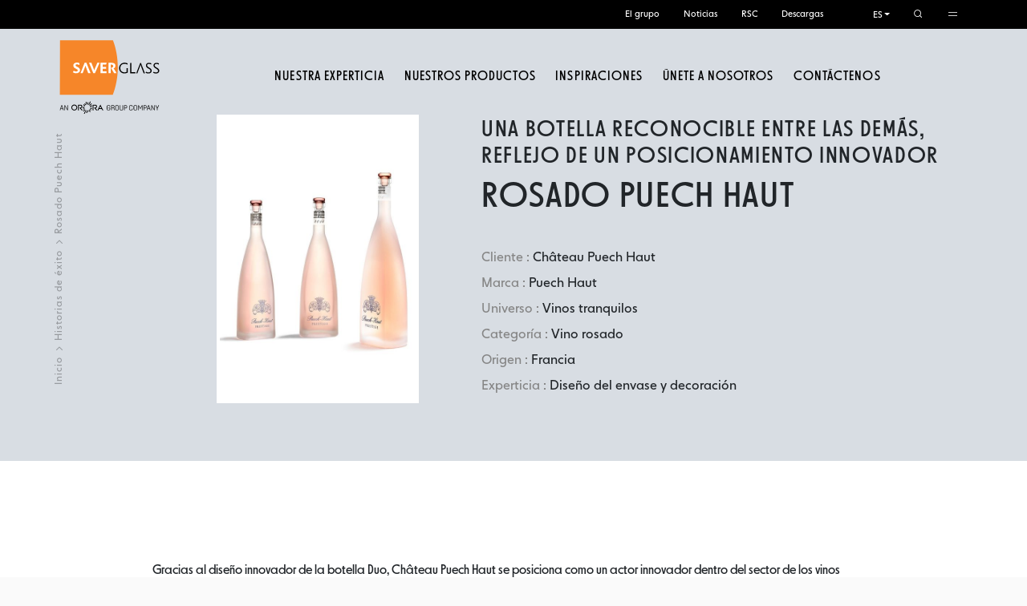

--- FILE ---
content_type: text/html; charset=UTF-8
request_url: https://www.saverglass.com/es/inspiraciones/historias-exitosas/vino-rosado-puech-haut
body_size: 16351
content:
<!DOCTYPE html>
<html lang="es" dir="ltr">
  <head>
    <meta charset="utf-8" />
<meta name="description" content="Para su gama de vinos rosados, tintos y blancos «Argali», Puech Haut elige una botella innovadora dotada de una cara plana." />
<link rel="canonical" href="https://www.saverglass.com/es/inspiraciones/historias-exitosas/vino-rosado-puech-haut" />
<meta name="google-site-verification" content="_ahGnXY-3hvyfe4FcQ7Qqnu3450gAkuDIGRJ3Jhye1Y" />
<meta name="Generator" content="Drupal 11 (https://www.drupal.org)" />
<meta name="MobileOptimized" content="width" />
<meta name="HandheldFriendly" content="true" />
<meta name="viewport" content="width=device-width, initial-scale=1.0" />
<link rel="icon" href="/sites/default/files/favicons.ico" type="image/vnd.microsoft.icon" />
<link rel="alternate" hreflang="fr" href="https://www.saverglass.com/fr/inspirations/success-stories/rose-puech-haut" />
<link rel="alternate" hreflang="en" href="https://www.saverglass.com/en/inspirations/success-stories/puech-haut-rose-wine" />
<link rel="alternate" hreflang="es" href="https://www.saverglass.com/es/inspiraciones/historias-exitosas/vino-rosado-puech-haut" />
<script>window.a2a_config=window.a2a_config||{};a2a_config.callbacks=[];a2a_config.overlays=[];a2a_config.templates={};a2a_config.templates.email = {
subject: "Check this product  '${title}' ",
body: "Click the link to get more info : ${link}"
};

a2a_config.templates.twitter = {
text: "Check this new '${title}' product ! \n${link} by @Saverglass",
hashtags: "Saverglass",
related: "Saverglass"
};</script>

    <title>Rosado Puech Haut: una botella reconocible entre las demás, reflejo de un posicionamiento innovador - Saverglass</title>
    <link rel="stylesheet" media="all" href="/core/assets/vendor/jquery.ui/themes/base/core.css?t99d96" />
<link rel="stylesheet" media="all" href="/core/assets/vendor/jquery.ui/themes/base/autocomplete.css?t99d96" />
<link rel="stylesheet" media="all" href="/core/assets/vendor/jquery.ui/themes/base/menu.css?t99d96" />
<link rel="stylesheet" media="all" href="/themes/contrib/stable/css/core/components/progress.module.css?t99d96" />
<link rel="stylesheet" media="all" href="/themes/contrib/stable/css/core/components/ajax-progress.module.css?t99d96" />
<link rel="stylesheet" media="all" href="/themes/contrib/stable/css/core/components/autocomplete-loading.module.css?t99d96" />
<link rel="stylesheet" media="all" href="/themes/contrib/stable/css/system/components/align.module.css?t99d96" />
<link rel="stylesheet" media="all" href="/themes/contrib/stable/css/system/components/container-inline.module.css?t99d96" />
<link rel="stylesheet" media="all" href="/themes/contrib/stable/css/system/components/clearfix.module.css?t99d96" />
<link rel="stylesheet" media="all" href="/themes/contrib/stable/css/system/components/hidden.module.css?t99d96" />
<link rel="stylesheet" media="all" href="/themes/contrib/stable/css/system/components/item-list.module.css?t99d96" />
<link rel="stylesheet" media="all" href="/themes/contrib/stable/css/system/components/js.module.css?t99d96" />
<link rel="stylesheet" media="all" href="/themes/contrib/stable/css/system/components/position-container.module.css?t99d96" />
<link rel="stylesheet" media="all" href="/themes/contrib/stable/css/system/components/reset-appearance.module.css?t99d96" />
<link rel="stylesheet" media="all" href="/themes/contrib/stable/css/views/views.module.css?t99d96" />
<link rel="stylesheet" media="all" href="/core/assets/vendor/jquery.ui/themes/base/theme.css?t99d96" />
<link rel="stylesheet" media="all" href="/modules/contrib/addtoany/css/addtoany.css?t99d96" />
<link rel="stylesheet" media="all" href="/modules/contrib/better_exposed_filters/css/better_exposed_filters.css?t99d96" />
<link rel="stylesheet" media="all" href="/modules/contrib/paragraphs/css/paragraphs.unpublished.css?t99d96" />
<link rel="stylesheet" media="all" href="/modules/contrib/search_api_autocomplete/css/search_api_autocomplete.css?t99d96" />
<link rel="stylesheet" media="all" href="/themes/custom/saverglass/css/bootstrap.min.css?t99d96" />
<link rel="stylesheet" media="all" href="/themes/custom/saverglass/css/bootstrap-select.min.css?t99d96" />
<link rel="stylesheet" media="all" href="/themes/custom/saverglass/css/styles.min.css?t99d96" />
<link rel="stylesheet" media="all" href="/themes/custom/saverglass/css/swiper.min.css?t99d96" />
<link rel="stylesheet" media="all" href="/themes/custom/saverglass/css/fix-ie.min.css?t99d96" />
<link rel="stylesheet" media="print" href="/themes/custom/saverglass/css/actualite.css?t99d96" />

    <script type="application/json" data-drupal-selector="drupal-settings-json">{"path":{"baseUrl":"\/","pathPrefix":"es\/","currentPath":"node\/317","currentPathIsAdmin":false,"isFront":false,"currentLanguage":"es"},"pluralDelimiter":"\u0003","suppressDeprecationErrors":true,"gtag":{"tagId":"","consentMode":false,"otherIds":[],"events":[],"additionalConfigInfo":[]},"ajaxPageState":{"libraries":"[base64]","theme":"saverglass","theme_token":null},"ajaxTrustedUrl":{"\/es\/search":true},"gtm":{"tagId":null,"settings":{"data_layer":"dataLayer","include_classes":false,"allowlist_classes":"","blocklist_classes":"","include_environment":false,"environment_id":"","environment_token":""},"tagIds":["GTM-PR853TL"]},"views":{"ajax_path":"\/es\/views\/ajax","ajaxViews":{"views_dom_id:e99fe323185fe73b57ac36dbb61a91cf1f6982f502c31466f99e6a4c6a48d129":{"view_name":"success_stories","view_display_id":"liste_success_stories","view_args":"317","view_path":"\/node\/317","view_base_path":null,"view_dom_id":"e99fe323185fe73b57ac36dbb61a91cf1f6982f502c31466f99e6a4c6a48d129","pager_element":0}}},"search_api_autocomplete":{"recherche_saverglass":{"auto_submit":true,"min_length":3}},"user":{"uid":0,"permissionsHash":"6d1ef322dcb9b635740b763e4e6694700bc8b1025d4c56d1b65520803ceaf228"}}</script>
<script src="/core/misc/drupalSettingsLoader.js?v=11.2.8"></script>
<script src="//code.jquery.com/jquery-3.7.1.min.js"></script>
<script src="/modules/contrib/google_tag/js/gtag.js?t99d96"></script>
<script src="/modules/contrib/google_tag/js/gtm.js?t99d96"></script>

  </head>
  <body>
        <a href="#main-content" class="visually-hidden focusable">
      Pasar al contenido principal
    </a>
    <noscript><iframe src="https://www.googletagmanager.com/ns.html?id=GTM-PR853TL"
                  height="0" width="0" style="display:none;visibility:hidden"></iframe></noscript>

      <div class="dialog-off-canvas-main-canvas" data-off-canvas-main-canvas>
    
<div class='full-page'>
  <div class='animsition'>

    <div class='nav-0'>
      <div class='nav-container'>
        <div class='branding'>
  <a href='/es' title='Initio' rel='home'>
    <figure>
      <img src='/themes/custom/saverglass/img/branding.svg' class='img-fluid'/>
    </figure>
  </a>
</div>
        <a href='/search' class='toggle-button toggle-button-search'>
          <span class='icon icon-search m-0'></span>
        </a>
        <button class='toggle-button toggle-button-open'>
          <span class='icon icon-burger'></span>
          <span class='text'>Menú</span>
        </button>
      </div>
    </div>

    <header class="headroom nav-general light-menu">

        
<nav     id='menu'  class="block block-saverglass-blocs block-saverglass-menu-blockmenu-principal main-nav nav-1"
>
  <div class="search-bar collection strate bg-param bg-black" style="display: none">
    <div class="container">
                    <form action="/es/search" method="get" id="views-exposed-form-recherche-saverglass-block" accept-charset="UTF-8">
  <div class="search collection strate">
  <div class="container">
    <div class="head">
      <form>
        <div class="d-flex md-form form-sm align-items-center active-cyan-2 mt-5">
          <input placeholder="Su búsqueda" class="form-control form-control-sm w-75 custom-search-bar form-autocomplete form-text" data-twig-suggestion="search_page_keys" data-drupal-selector="edit-search-keys" data-search-api-autocomplete-search="recherche_saverglass" data-autocomplete-path="/es/search_api_autocomplete/recherche_saverglass?display=block&amp;&amp;filter=search_keys" type="text" id="edit-search-keys" name="search_keys" value="" size="30" maxlength="128" />
<div class="alert alert-error hidden"></div>


    <div data-drupal-selector="edit-actions" class="form-actions js-form-wrapper form-wrapper" id="edit-actions--2"><button class='icon icon-search' ></button>
</div>

          <button type="button" class="search-close" aria-label="Close">
            <span aria-hidden="true">×</span>
          </button>
        </div>
      </form>
    </div>
  </div>
</div>

</form>

            </div>
</div>



      <div class="nav-secondary">
      <div class="nav-body">
        <div class="container">
                        <ol  class="menu-selector align-items-center">
          <li class='menu-desktop'>
        <div class='dropdown'><a onclick="window.location.href='/es/el-grupo'">El grupo</a>
          <div class='dropdown-menu' aria-labelledby='dropdownMenuSwitcher'>
                              <div class='dropdown-item'>
                  <a href="/es/el-grupo/presentacion-de-saverglass" data-drupal-link-system-path="node/12">Presentación de Saverglass</a>
                </div>
                              <div class='dropdown-item'>
                  <a href="/es/el-grupo/nuestra-historia" data-drupal-link-system-path="node/4671">Nuestra historia</a>
                </div>
                              <div class='dropdown-item'>
                  <a href="/es/el-grupo/nuestros-valores" data-drupal-link-system-path="node/5429">Nuestros valores</a>
                </div>
                              <div class='dropdown-item'>
                  <a href="/es/el-grupo/cifras-claves" data-drupal-link-system-path="node/4674">Cifras clave</a>
                </div>
                              <div class='dropdown-item'>
                  <a href="/es/el-grupo/nuestra-politica-de-innovacion" data-drupal-link-system-path="node/330">Nuestra política de innovación</a>
                </div>
                              <div class='dropdown-item'>
                  <a href="/es/el-grupo/los-comites-de-directivos" data-drupal-link-system-path="node/4673">Comités directivos</a>
                </div>
                          </div>
                  </div>
      </li>
          <li class='menu-desktop'>
        <div class='dropdown'>            <a href="/es/nuestras-noticias" data-drupal-link-system-path="fr/nos-actualites">Noticias</a>
                  </div>
      </li>
          <li class='menu-desktop'>
        <div class='dropdown'><a onclick="window.location.href='/es/rsc'">RSC</a>
          <div class='dropdown-menu' aria-labelledby='dropdownMenuSwitcher'>
                              <div class='dropdown-item'>
                  <a href="/es/rsc/rendimiento-rsc" data-drupal-link-system-path="node/5170">Desempeño RSC</a>
                </div>
                              <div class='dropdown-item'>
                  <a href="/es/nuestro-compromiso-sostenible/medio-ambiente" data-drupal-link-system-path="node/3840">Adaptar nuestros procesos a los retos medioambientales</a>
                </div>
                              <div class='dropdown-item'>
                  <a href="/es/rsc/proteger-y-desarrollar-nuestros-equipos" data-drupal-link-system-path="node/5171">Proteger y desarrollar nuestros equipos</a>
                </div>
                              <div class='dropdown-item'>
                  <a href="/es/rsc/actuar-por-el-bien-de-la-sociedad" data-drupal-link-system-path="node/5172">Actuar por el bien de la sociedad</a>
                </div>
                              <div class='dropdown-item'>
                  <a href="/es/rsc/acciones" data-drupal-link-system-path="node/5196">Saverglass y acciones</a>
                </div>
                          </div>
                  </div>
      </li>
          <li class='menu-desktop'>
        <div class='dropdown'>            <a href="/es/descargas" data-drupal-link-system-path="node/331">Descargas</a>
                  </div>
      </li>
      </ol>

                    <ol class="language-switcher-language-url lang-selector">
    <li class="lang-mobile">
      <ol><li><a href="/fr/inspirations/success-stories/rose-puech-haut" class="language-link dropdown-item" hreflang="fr" data-drupal-link-system-path="node/317">FR</a></li><li><a href="/en/inspirations/success-stories/puech-haut-rose-wine" class="language-link dropdown-item" hreflang="en" data-drupal-link-system-path="node/317">EN</a></li><li><a href="/es/inspiraciones/historias-exitosas/vino-rosado-puech-haut" class="language-link dropdown-item is-active" hreflang="es" data-drupal-link-system-path="node/317" aria-current="page">ES</a></li></ol>
    </li>
    <li class="lang-desktop">
      <div class="dropdown"><button class="btn btn-secondary dropdown-toggle" type="button" id="dropdownMenuLanguageSwitcher"
                  data-toggle="dropdown" aria-haspopup="true" aria-expanded="false">
            ES
          </button>
                <div class="dropdown-menu" aria-labelledby="dropdownMenuLanguageSwitcher"><a href="/fr/inspirations/success-stories/rose-puech-haut" class="language-link dropdown-item" hreflang="fr" data-drupal-link-system-path="node/317">FR</a><a href="/en/inspirations/success-stories/puech-haut-rose-wine" class="language-link dropdown-item" hreflang="en" data-drupal-link-system-path="node/317">EN</a><a href="/es/inspiraciones/historias-exitosas/vino-rosado-puech-haut" class="language-link dropdown-item is-active" hreflang="es" data-drupal-link-system-path="node/317" aria-current="page">ES</a></div>
      </div>
    </li>
  </ol>
          <button class="search-menu">
            <span class="icon icon-search"></span>
          </button>
          <button class="burger-menu nav-4 ">
            <span class="icon icon-burger"></span>
            <div class="menu-open">
                <ol>
          <li>
        <a href="/es/nuestros-productos/catalogo-bebidas-espirituosas" class="nav-4-link" data-drupal-link-system-path="node/16">Catálogo de bebidas espirituosas</a>
      </li>
          <li>
        <a href="/es/nuestros-productos/catalogo-vinos-espumosos" class="nav-4-link" data-drupal-link-system-path="node/15">Catálogo de vinos espumantes</a>
      </li>
          <li>
        <a href="/es/nuestros-productos/catalogo-vinos-tranquilos" class="nav-4-link" data-drupal-link-system-path="node/26">Catálogo de vinos tranquilos</a>
      </li>
          <li>
        <a href="/es/descargas" class="nav-4-link" data-drupal-link-system-path="node/331">Descargas</a>
      </li>
      </ol>

            </div>
          </button>
        </div>
      </div>
    </div>
      <div class="nav-primary">
    
<div class='nav-head'>
  <button class='toggle-nav toggle-close'>
    <span class='icon icon-arrow-left-slim'></span>
  </button>
  <p class='title-head'>Menú</p>
</div>
<div class='nav-body'>
  <div class='container d-flex p-0'>
    <div class='branding'>
  <a href='/es' title='Initio' rel='home'>
    <figure>
      <img src='/themes/custom/saverglass/img/branding.svg' class='img-fluid'/>
    </figure>
  </a>
</div>
    <div class='branding black'>
  <a href='/es' title='Initio' rel='home'>
    <figure>
      <img src='/themes/custom/saverglass/img/branding-black.svg' class='img-fluid'/>
    </figure>
  </a>
</div>
    <div class='nav-list-standard list-group'>
      <ol>
                  <li>
            <button class='open w-inline-block toggle-nav-2 toggle-expertise' data-target='nav-expertise'>
              Nuestra experticia
            </button>
          </li>
                  <li>
            <button class='open w-inline-block toggle-nav-2 toggle-produits' data-target='nav-produits'>
              Nuestros productos
            </button>
          </li>
                  <li>
            <button class='open w-inline-block toggle-nav-2 toggle-inspirations' data-target='nav-inspirations'>
              Inspiraciones
            </button>
          </li>
                  <li>
            <button class='open w-inline-block toggle-nav-2 toggle-carrieres' data-target='nav-carrieres'>
              Únete a nosotros
            </button>
          </li>
                  <li>
            <button class='open w-inline-block toggle-nav-2 toggle-contact' data-target='nav-contact'>
              Contáctenos
            </button>
          </li>
              </ol>
    </div>
  </div>
</div>

  </div>
      <div class="nav-tertiary container">
      <div class="link-social">
        <ul class="menu menu-level-0">
            
      <li class="menu-item">
        <a href="https://www.linkedin.com/company/saverglass">  <img loading="lazy" width="34" height="34" src="/sites/default/files/logos/linkedin.svg" alt="Linkedin" />

</a>
      </li>
                
      <li class="menu-item">
        <a href="https://www.instagram.com/saverglassofficial/">  <img loading="lazy" width="34" height="34" src="/sites/default/files/logos/instagram.svg" alt="Instagram" />

</a>
      </li>
                
      <li class="menu-item">
        <a href="https://www.facebook.com/saverglassus">  <img loading="lazy" width="34" height="34" src="/sites/default/files/logos/Facebook_16px.svg" alt="Retrouvez-nous sur Facebook !" />

</a>
      </li>
                
      <li class="menu-item">
        <a href="https://www.youtube.com/channel/UCxlpdz4_q0gk-uzRXaEE6mw">  <img loading="lazy" width="34" height="34" src="/sites/default/files/logos/youtube.svg" alt="Youtube" />

</a>
      </li>
      </ul>

      </div>
    </div>
    </nav>


              <div class="opening-effect">
            
<nav      id="block-menu-principal-nos-expertises" class="block block-saverglass-blocs block-saverglass-menu-blocknos-expertises main-nav nav-2 nav-expertise"
>
  <div class="search-bar collection strate bg-param bg-black" style="display: none">
    <div class="container">
                    <form action="/es/search" method="get" id="views-exposed-form-recherche-saverglass-block" accept-charset="UTF-8">
  <div class="search collection strate">
  <div class="container">
    <div class="head">
      <form>
        <div class="d-flex md-form form-sm align-items-center active-cyan-2 mt-5">
          <input placeholder="Su búsqueda" class="form-control form-control-sm w-75 custom-search-bar form-autocomplete form-text" data-twig-suggestion="search_page_keys" data-drupal-selector="edit-search-keys" data-search-api-autocomplete-search="recherche_saverglass" data-autocomplete-path="/es/search_api_autocomplete/recherche_saverglass?display=block&amp;&amp;filter=search_keys" type="text" id="edit-search-keys" name="search_keys" value="" size="30" maxlength="128" />
<div class="alert alert-error hidden"></div>


    <div data-drupal-selector="edit-actions" class="form-actions js-form-wrapper form-wrapper" id="edit-actions--2"><button class='icon icon-search' ></button>
</div>

          <button type="button" class="search-close" aria-label="Close">
            <span aria-hidden="true">×</span>
          </button>
        </div>
      </form>
    </div>
  </div>
</div>

</form>

            </div>
</div>



      <div class="nav-secondary container">
      <div class="nav-body">
        <div class="container">
                        <ol  class="menu-selector align-items-center">
          <li class='menu-desktop'>
        <div class='dropdown'><a onclick="window.location.href='/es/el-grupo'">El grupo</a>
          <div class='dropdown-menu' aria-labelledby='dropdownMenuSwitcher'>
                              <div class='dropdown-item'>
                  <a href="/es/el-grupo/presentacion-de-saverglass" data-drupal-link-system-path="node/12">Presentación de Saverglass</a>
                </div>
                              <div class='dropdown-item'>
                  <a href="/es/el-grupo/nuestra-historia" data-drupal-link-system-path="node/4671">Nuestra historia</a>
                </div>
                              <div class='dropdown-item'>
                  <a href="/es/el-grupo/nuestros-valores" data-drupal-link-system-path="node/5429">Nuestros valores</a>
                </div>
                              <div class='dropdown-item'>
                  <a href="/es/el-grupo/cifras-claves" data-drupal-link-system-path="node/4674">Cifras clave</a>
                </div>
                              <div class='dropdown-item'>
                  <a href="/es/el-grupo/nuestra-politica-de-innovacion" data-drupal-link-system-path="node/330">Nuestra política de innovación</a>
                </div>
                              <div class='dropdown-item'>
                  <a href="/es/el-grupo/los-comites-de-directivos" data-drupal-link-system-path="node/4673">Comités directivos</a>
                </div>
                          </div>
                  </div>
      </li>
          <li class='menu-desktop'>
        <div class='dropdown'>            <a href="/es/nuestras-noticias" data-drupal-link-system-path="fr/nos-actualites">Noticias</a>
                  </div>
      </li>
          <li class='menu-desktop'>
        <div class='dropdown'><a onclick="window.location.href='/es/rsc'">RSC</a>
          <div class='dropdown-menu' aria-labelledby='dropdownMenuSwitcher'>
                              <div class='dropdown-item'>
                  <a href="/es/rsc/rendimiento-rsc" data-drupal-link-system-path="node/5170">Desempeño RSC</a>
                </div>
                              <div class='dropdown-item'>
                  <a href="/es/nuestro-compromiso-sostenible/medio-ambiente" data-drupal-link-system-path="node/3840">Adaptar nuestros procesos a los retos medioambientales</a>
                </div>
                              <div class='dropdown-item'>
                  <a href="/es/rsc/proteger-y-desarrollar-nuestros-equipos" data-drupal-link-system-path="node/5171">Proteger y desarrollar nuestros equipos</a>
                </div>
                              <div class='dropdown-item'>
                  <a href="/es/rsc/actuar-por-el-bien-de-la-sociedad" data-drupal-link-system-path="node/5172">Actuar por el bien de la sociedad</a>
                </div>
                              <div class='dropdown-item'>
                  <a href="/es/rsc/acciones" data-drupal-link-system-path="node/5196">Saverglass y acciones</a>
                </div>
                          </div>
                  </div>
      </li>
          <li class='menu-desktop'>
        <div class='dropdown'>            <a href="/es/descargas" data-drupal-link-system-path="node/331">Descargas</a>
                  </div>
      </li>
      </ol>

                    <ol class="language-switcher-language-url lang-selector">
    <li class="lang-mobile">
      <ol><li><a href="/fr/inspirations/success-stories/rose-puech-haut" class="language-link dropdown-item" hreflang="fr" data-drupal-link-system-path="node/317">FR</a></li><li><a href="/en/inspirations/success-stories/puech-haut-rose-wine" class="language-link dropdown-item" hreflang="en" data-drupal-link-system-path="node/317">EN</a></li><li><a href="/es/inspiraciones/historias-exitosas/vino-rosado-puech-haut" class="language-link dropdown-item is-active" hreflang="es" data-drupal-link-system-path="node/317" aria-current="page">ES</a></li></ol>
    </li>
    <li class="lang-desktop">
      <div class="dropdown"><button class="btn btn-secondary dropdown-toggle" type="button" id="dropdownMenuLanguageSwitcher"
                  data-toggle="dropdown" aria-haspopup="true" aria-expanded="false">
            ES
          </button>
                <div class="dropdown-menu" aria-labelledby="dropdownMenuLanguageSwitcher"><a href="/fr/inspirations/success-stories/rose-puech-haut" class="language-link dropdown-item" hreflang="fr" data-drupal-link-system-path="node/317">FR</a><a href="/en/inspirations/success-stories/puech-haut-rose-wine" class="language-link dropdown-item" hreflang="en" data-drupal-link-system-path="node/317">EN</a><a href="/es/inspiraciones/historias-exitosas/vino-rosado-puech-haut" class="language-link dropdown-item is-active" hreflang="es" data-drupal-link-system-path="node/317" aria-current="page">ES</a></div>
      </div>
    </li>
  </ol>
          <button class="search-menu">
            <span class="icon icon-search"></span>
          </button>
          <button class="burger-menu nav-4 ">
            <span class="icon icon-burger"></span>
            <div class="menu-open">
                <ol>
          <li>
        <a href="/es/nuestros-productos/catalogo-bebidas-espirituosas" class="nav-4-link" data-drupal-link-system-path="node/16">Catálogo de bebidas espirituosas</a>
      </li>
          <li>
        <a href="/es/nuestros-productos/catalogo-vinos-espumosos" class="nav-4-link" data-drupal-link-system-path="node/15">Catálogo de vinos espumantes</a>
      </li>
          <li>
        <a href="/es/nuestros-productos/catalogo-vinos-tranquilos" class="nav-4-link" data-drupal-link-system-path="node/26">Catálogo de vinos tranquilos</a>
      </li>
          <li>
        <a href="/es/descargas" class="nav-4-link" data-drupal-link-system-path="node/331">Descargas</a>
      </li>
      </ol>

            </div>
          </button>
        </div>
      </div>
    </div>
        <div class="nav-primary container">
      
<div class='nav-head'>
    <button class='toggle-nav toggle-back'>
        <span class='icon icon-arrow-left-slim d-block d-lg-none'></span>
        <span class='icon icon-close d-none d-lg-flex'></span>
    </button>
          <a href='https://www.saverglass.com/es/nuestra-experticia'>
        <p class='title-head'>Nuestra experticia ></p>
          </a>
    </div>
<div class='nav-body mx-lg-5'>
    <div class='container d-flex'>
        <div class='branding'>
  <a href='/es' title='Initio' rel='home'>
    <figure>
      <img src='/themes/custom/saverglass/img/branding.svg' class='img-fluid'/>
    </figure>
  </a>
</div>
        <div class='list-group contenu-dedie contenu-expertise'>
            <div class='row'>
                                                                                  <div class='col-12 col-lg-8 p-0 pe-lg-5 ps-lg-0'>
            <div class='row'>
                <div class='col-12 col-lg-6'>
            <ol class='contenu-liste'>
                <li  class="menu-item title menu-item--expanded">Nuestros trabajos</li>
                <div class='content'>
                                                                
  
  <div class="menu_link_content menu-link-contentnos-expertises view-mode-default menu-dropdown menu-dropdown-0 menu-type-default">
                    
                <li class="menu-item">
            <a href="/es/nuestra-experticia/vidriero-en-saverglass" data-drupal-link-system-path="node/270">Vidriero en Saverglass</a>
        </li>
            
                <li class="menu-item">
            <a href="/es/nuestra-experticia/pasion-por-la-decoracion-de-alta-presicion" data-drupal-link-system-path="node/277">Pasión por la decoración de alta presición</a>
        </li>
      
      </div>



                                    </div>
            </ol>
        </div>
            
                                                                                                <div class='col-12 col-lg-6'>
            <ol class='contenu-liste'>
                <li  class="menu-item title menu-item--expanded">Nuestra experiencia</li>
                <div class='content'>
                                                                
  
  <div class="menu_link_content menu-link-contentnos-expertises view-mode-default menu-dropdown menu-dropdown-0 menu-type-default">
                    
                <li class="menu-item">
            <a href="/es/nuestra-experticia/el-especialista-en-la-creacion-de-valor-y-personalizacion" data-drupal-link-system-path="node/50">El especialista en la creación de valor y personalización</a>
        </li>
            
                <li class="menu-item">
            <a href="/es/nuestra-experticia/referente-mundial-por-la-calidad" data-drupal-link-system-path="node/278">La referencia mundial por la Calidad</a>
        </li>
            
                <li class="menu-item">
            <a href="/es/nuestra-experticia/vidrio-extra-de-saverglass" data-drupal-link-system-path="node/280">El vidrio EXTRA de Saverglass</a>
        </li>
            
                <li class="menu-item">
            <a href="/es/nuestra-experticia/botellas-de-vidrio-aligeradas-para-vinos-y-licores" data-drupal-link-system-path="node/5543">La elegancia del vidrio sostenible</a>
        </li>
      
      </div>



                                    </div>
            </ol>
        </div>
                    </div>
            </div>
            
                                                                                        <div class='col-12 col-lg-4 p-0'>
            <ol class='contenu-liste contenu-banner' >
                <li  class="menu-item title">Fabricante y decorador</li>
                                                    
  
  <div class="menu_link_content menu-link-contentnos-expertises view-mode-default menu-dropdown menu-dropdown-0 menu-type-default">
                <div class="content">
    <li>
        <a href="">
                            <video loop autoplay muted>
                    <source src="/sites/default/files/2022-04/glassmaker.mp4">
                </video>
                    </a>
    </li>
  </div>

      </div>



                            </ol>
        </div>
    
                                              </div>
        </div>
    </div>
</div>


    </div>
        <div class="nav-tertiary container">
      <div class="link-social">
        <ul class="menu menu-level-0">
            
      <li class="menu-item">
        <a href="https://www.linkedin.com/company/saverglass">  <img loading="lazy" width="34" height="34" src="/sites/default/files/logos/linkedin.svg" alt="Linkedin" />

</a>
      </li>
                
      <li class="menu-item">
        <a href="https://www.instagram.com/saverglassofficial/">  <img loading="lazy" width="34" height="34" src="/sites/default/files/logos/instagram.svg" alt="Instagram" />

</a>
      </li>
                
      <li class="menu-item">
        <a href="https://www.facebook.com/saverglassus">  <img loading="lazy" width="34" height="34" src="/sites/default/files/logos/Facebook_16px.svg" alt="Retrouvez-nous sur Facebook !" />

</a>
      </li>
                
      <li class="menu-item">
        <a href="https://www.youtube.com/channel/UCxlpdz4_q0gk-uzRXaEE6mw">  <img loading="lazy" width="34" height="34" src="/sites/default/files/logos/youtube.svg" alt="Youtube" />

</a>
      </li>
      </ul>

      </div>
    </div>
        <div class="nav-foot-desk footer">
      <div class="container">
        <div class="link-map">
            <ul>
          <li class="list-style-hide-d">
        <a href="/es/nuestros-productos" data-drupal-link-system-path="node/63">Oferta de productos</a>
      </li>
          <li >
        <a href="/es/realice-su-proyecto" data-drupal-link-system-path="node/297">Su proyecto</a>
      </li>
          <li >
        <a href="/es/el-grupo" data-drupal-link-system-path="node/3837">El Grupo</a>
      </li>
          <li >
        <a href="/es/carreras" data-drupal-link-system-path="node/3838">Su proyecto</a>
      </li>
          <li >
        <a href="/es/descargas" data-drupal-link-system-path="node/331">Descargas</a>
      </li>
          <li >
        <a href="/es/fr/nous-contacter/formulaire-de-contact" data-drupal-link-system-path="webform/formulaire_de_contact">Contactos</a>
      </li>
          <li >
        <a href="/es/rsc" data-drupal-link-system-path="node/3839">RSC</a>
      </li>
      </ul>

        </div>
        <div class="link-other">
          
              <ul>
              <li>
        <a href="/es/aspectos-legales" data-drupal-link-system-path="node/144">Avisos legales</a>
              </li>
          <li>
        <a href="/es/proteccion-de-datos" data-drupal-link-system-path="node/155">Datos personales</a>
              </li>
          <li>
        <a href="/es/nuestras-noticias" data-drupal-link-system-path="fr/nos-actualites">Noticias</a>
              </li>
          <li>
        <a href="/es/politica-de-cookies" data-drupal-link-system-path="node/154">Política de cookies</a>
              </li>
          <li>
        <a href="https://www.ororagroup.com/" title="Saverglass es parte del Grupo Orora">Orora Group</a>
              </li>
        </ul>
  


        </div>
      </div>
    </div>
  </nav>

<nav      id="block-menu-principal-nos-produits" class="block block-saverglass-blocs block-saverglass-menu-blocknos-produits main-nav nav-2 nav-produits"
>
  <div class="search-bar collection strate bg-param bg-black" style="display: none">
    <div class="container">
                    <form action="/es/search" method="get" id="views-exposed-form-recherche-saverglass-block" accept-charset="UTF-8">
  <div class="search collection strate">
  <div class="container">
    <div class="head">
      <form>
        <div class="d-flex md-form form-sm align-items-center active-cyan-2 mt-5">
          <input placeholder="Su búsqueda" class="form-control form-control-sm w-75 custom-search-bar form-autocomplete form-text" data-twig-suggestion="search_page_keys" data-drupal-selector="edit-search-keys" data-search-api-autocomplete-search="recherche_saverglass" data-autocomplete-path="/es/search_api_autocomplete/recherche_saverglass?display=block&amp;&amp;filter=search_keys" type="text" id="edit-search-keys" name="search_keys" value="" size="30" maxlength="128" />
<div class="alert alert-error hidden"></div>


    <div data-drupal-selector="edit-actions" class="form-actions js-form-wrapper form-wrapper" id="edit-actions--2"><button class='icon icon-search' ></button>
</div>

          <button type="button" class="search-close" aria-label="Close">
            <span aria-hidden="true">×</span>
          </button>
        </div>
      </form>
    </div>
  </div>
</div>

</form>

            </div>
</div>



      <div class="nav-secondary container">
      <div class="nav-body">
        <div class="container">
                        <ol  class="menu-selector align-items-center">
          <li class='menu-desktop'>
        <div class='dropdown'><a onclick="window.location.href='/es/el-grupo'">El grupo</a>
          <div class='dropdown-menu' aria-labelledby='dropdownMenuSwitcher'>
                              <div class='dropdown-item'>
                  <a href="/es/el-grupo/presentacion-de-saverglass" data-drupal-link-system-path="node/12">Presentación de Saverglass</a>
                </div>
                              <div class='dropdown-item'>
                  <a href="/es/el-grupo/nuestra-historia" data-drupal-link-system-path="node/4671">Nuestra historia</a>
                </div>
                              <div class='dropdown-item'>
                  <a href="/es/el-grupo/nuestros-valores" data-drupal-link-system-path="node/5429">Nuestros valores</a>
                </div>
                              <div class='dropdown-item'>
                  <a href="/es/el-grupo/cifras-claves" data-drupal-link-system-path="node/4674">Cifras clave</a>
                </div>
                              <div class='dropdown-item'>
                  <a href="/es/el-grupo/nuestra-politica-de-innovacion" data-drupal-link-system-path="node/330">Nuestra política de innovación</a>
                </div>
                              <div class='dropdown-item'>
                  <a href="/es/el-grupo/los-comites-de-directivos" data-drupal-link-system-path="node/4673">Comités directivos</a>
                </div>
                          </div>
                  </div>
      </li>
          <li class='menu-desktop'>
        <div class='dropdown'>            <a href="/es/nuestras-noticias" data-drupal-link-system-path="fr/nos-actualites">Noticias</a>
                  </div>
      </li>
          <li class='menu-desktop'>
        <div class='dropdown'><a onclick="window.location.href='/es/rsc'">RSC</a>
          <div class='dropdown-menu' aria-labelledby='dropdownMenuSwitcher'>
                              <div class='dropdown-item'>
                  <a href="/es/rsc/rendimiento-rsc" data-drupal-link-system-path="node/5170">Desempeño RSC</a>
                </div>
                              <div class='dropdown-item'>
                  <a href="/es/nuestro-compromiso-sostenible/medio-ambiente" data-drupal-link-system-path="node/3840">Adaptar nuestros procesos a los retos medioambientales</a>
                </div>
                              <div class='dropdown-item'>
                  <a href="/es/rsc/proteger-y-desarrollar-nuestros-equipos" data-drupal-link-system-path="node/5171">Proteger y desarrollar nuestros equipos</a>
                </div>
                              <div class='dropdown-item'>
                  <a href="/es/rsc/actuar-por-el-bien-de-la-sociedad" data-drupal-link-system-path="node/5172">Actuar por el bien de la sociedad</a>
                </div>
                              <div class='dropdown-item'>
                  <a href="/es/rsc/acciones" data-drupal-link-system-path="node/5196">Saverglass y acciones</a>
                </div>
                          </div>
                  </div>
      </li>
          <li class='menu-desktop'>
        <div class='dropdown'>            <a href="/es/descargas" data-drupal-link-system-path="node/331">Descargas</a>
                  </div>
      </li>
      </ol>

                    <ol class="language-switcher-language-url lang-selector">
    <li class="lang-mobile">
      <ol><li><a href="/fr/inspirations/success-stories/rose-puech-haut" class="language-link dropdown-item" hreflang="fr" data-drupal-link-system-path="node/317">FR</a></li><li><a href="/en/inspirations/success-stories/puech-haut-rose-wine" class="language-link dropdown-item" hreflang="en" data-drupal-link-system-path="node/317">EN</a></li><li><a href="/es/inspiraciones/historias-exitosas/vino-rosado-puech-haut" class="language-link dropdown-item is-active" hreflang="es" data-drupal-link-system-path="node/317" aria-current="page">ES</a></li></ol>
    </li>
    <li class="lang-desktop">
      <div class="dropdown"><button class="btn btn-secondary dropdown-toggle" type="button" id="dropdownMenuLanguageSwitcher"
                  data-toggle="dropdown" aria-haspopup="true" aria-expanded="false">
            ES
          </button>
                <div class="dropdown-menu" aria-labelledby="dropdownMenuLanguageSwitcher"><a href="/fr/inspirations/success-stories/rose-puech-haut" class="language-link dropdown-item" hreflang="fr" data-drupal-link-system-path="node/317">FR</a><a href="/en/inspirations/success-stories/puech-haut-rose-wine" class="language-link dropdown-item" hreflang="en" data-drupal-link-system-path="node/317">EN</a><a href="/es/inspiraciones/historias-exitosas/vino-rosado-puech-haut" class="language-link dropdown-item is-active" hreflang="es" data-drupal-link-system-path="node/317" aria-current="page">ES</a></div>
      </div>
    </li>
  </ol>
          <button class="search-menu">
            <span class="icon icon-search"></span>
          </button>
          <button class="burger-menu nav-4 ">
            <span class="icon icon-burger"></span>
            <div class="menu-open">
                <ol>
          <li>
        <a href="/es/nuestros-productos/catalogo-bebidas-espirituosas" class="nav-4-link" data-drupal-link-system-path="node/16">Catálogo de bebidas espirituosas</a>
      </li>
          <li>
        <a href="/es/nuestros-productos/catalogo-vinos-espumosos" class="nav-4-link" data-drupal-link-system-path="node/15">Catálogo de vinos espumantes</a>
      </li>
          <li>
        <a href="/es/nuestros-productos/catalogo-vinos-tranquilos" class="nav-4-link" data-drupal-link-system-path="node/26">Catálogo de vinos tranquilos</a>
      </li>
          <li>
        <a href="/es/descargas" class="nav-4-link" data-drupal-link-system-path="node/331">Descargas</a>
      </li>
      </ol>

            </div>
          </button>
        </div>
      </div>
    </div>
        <div class="nav-primary container">
      

<div class='nav-head'>
  <button class='toggle-nav toggle-back'>
    <span class='icon icon-arrow-left-slim d-block d-lg-none'></span>
    <span class='icon icon-close d-none d-lg-flex'></span>
  </button>
      <a href='https://www.saverglass.com/es/nuestros-productos'><p class='title-head'>Nuestros productos ></p></a>
  </div>
<div class='nav-body mx-lg-5'>
  <div class='container d-flex'>
    <div class='branding'>
  <a href='/es' title='Initio' rel='home'>
    <figure>
      <img src='/themes/custom/saverglass/img/branding.svg' class='img-fluid'/>
    </figure>
  </a>
</div>
    <div class="list-group contenu-dedie contenu-produits">
      <div class="row">
                                                <div class="col-12 col-lg-4 p-0 pe-lg-5 ps-lg-0">
    <ol class="menu menu-level- contenu-liste contenu-banner">
      <li class="menu-item menu-item--expanded title">
        <span>Elija una botella dentro del catálogo</span>
      </li>
      

<div class="menu_link_content menu-link-contentnos-produits view-mode-default menu-dropdown menu-dropdown-0 menu-type-default content">
        <ol class="content menu menu-level-1">
            
      <li class="menu-item">
                          <a href="/es/nuestros-productos/catalogo-bebidas-espirituosas" data-drupal-link-system-path="node/16"><figure><span>BEBIDAS ESPIRITUOSAS</span>

  
  <div class="menu_link_content menu-link-contentnos-produits view-mode-default menu-dropdown menu-dropdown-1 menu-type-default">
                <img class="img-fluid" src="/sites/default/files/styles/image_optimize/public/img/2025-07/SV_MALTY_Nos_Prodits_496x150.jpg.webp?itok=OQoKWjTJ" width="496" height="150" alt="" loading="lazy" />



      </div>


</figure>
</a>
              </li>
                
      <li class="menu-item">
                          <a href="/es/nuestros-productos/catalogo-vinos-tranquilos" data-drupal-link-system-path="node/26"><figure><span>VINOS TRANQUILOS</span>

  
  <div class="menu_link_content menu-link-contentnos-produits view-mode-default menu-dropdown menu-dropdown-1 menu-type-default">
                <img class="img-fluid" src="/sites/default/files/styles/image_optimize/public/img/2025-07/SV_ANTIK_ECO_Nos_Prodits_496x150_0.jpg.webp?itok=pWFPGpJ9" width="496" height="150" alt="" loading="lazy" />



      </div>


</figure>
</a>
              </li>
                
      <li class="menu-item">
                          <a href="/es/nuestros-productos/catalogo-vinos-espumosos" title="Consultez notre catalogue Champagnes et Vins Effervescents" data-drupal-link-system-path="node/15"><figure><span>VINOS ESPUMOSOS</span>

  
  <div class="menu_link_content menu-link-contentnos-produits view-mode-default menu-dropdown menu-dropdown-1 menu-type-default">
                <img class="img-fluid" src="/sites/default/files/styles/image_optimize/public/img/2025-07/SV_CHAMPENOISE_MILLESIME_Nos_Prodits_496x150.jpg.webp?itok=9iV3R-Du" width="496" height="150" alt="" loading="lazy" />



      </div>


</figure>
</a>
              </li>
      </ol>

  </div>

    </ol>
  </div>
  
                                                            <div class="col-12 col-lg-8 p-0">
    <div class="row order-list">
    <div class="col-12 col-lg-6">
    <ol class="menu menu-level- contenu-liste">
      <li class="menu-item menu-item--expanded title">
        <span>Personalice su botella</span>
      </li>
      

<div class="menu_link_content menu-link-contentnos-produits view-mode-default menu-dropdown menu-dropdown-0 menu-type-default content">
        <ol class="content menu menu-level-1">
            
      <li class="menu-item">
                          <a href="/es/nuestros-productos/los-tonos-de-vidrio" data-drupal-link-system-path="node/287">Los colores de vidrio</a>
              </li>
                
      <li class="menu-item">
                          <a href="/es/nuestros-productos/el-grabado-del-vidrio" data-drupal-link-system-path="node/293">El grabado del vidrio</a>
              </li>
                
      <li class="menu-item">
                          <a href="/es/nuestros-productos/la-decoracion-del-vidrio" data-drupal-link-system-path="node/345">La decoración del vidrio</a>
              </li>
      </ol>

  </div>

    </ol>
  </div>
  
                                                          <div class="col-12 col-lg-6">
    <ol class="menu menu-level- contenu-liste">
      <li class="menu-item menu-item--expanded title">
        <span>Le ayudamos a elegir</span>
      </li>
      

<div class="menu_link_content menu-link-contentnos-produits view-mode-default menu-dropdown menu-dropdown-0 menu-type-default content">
        <ol class="content menu menu-level-1">
            
      <li class="menu-item">
                          <a href="/es/nuestros-productos/elegir-una-botella-de-la-coleccion" data-drupal-link-system-path="node/52">Elegir una botella de la colección</a>
              </li>
                
      <li class="menu-item">
                          <a href="/es/nuestros-productos/elegir-el-tamano-de-una-botella" data-drupal-link-system-path="node/4">Elegir el tamaño de una botella</a>
              </li>
                
      <li class="menu-item">
                          <a href="/es/nuestros-productos/elegir-el-color-de-una-botella" data-drupal-link-system-path="node/153">Elegir el color de una botella</a>
              </li>
                
      <li class="menu-item">
                          <a href="/es/nuestros-productos/elegir-una-boca-para-su-botella" data-drupal-link-system-path="node/129">Elegir una boca para su botella</a>
              </li>
                
      <li class="menu-item">
                          <a href="/es/nuestros-productos/la-eleccion-de-crear-un-modelo-especifico" data-drupal-link-system-path="node/64">Elegir de crear un modelo específico</a>
              </li>
      </ol>

  </div>

    </ol>
  </div>
  
                        </div>
    </div>
  </div>
</div>


    </div>
        <div class="nav-tertiary container">
      <div class="link-social">
        <ul class="menu menu-level-0">
            
      <li class="menu-item">
        <a href="https://www.linkedin.com/company/saverglass">  <img loading="lazy" width="34" height="34" src="/sites/default/files/logos/linkedin.svg" alt="Linkedin" />

</a>
      </li>
                
      <li class="menu-item">
        <a href="https://www.instagram.com/saverglassofficial/">  <img loading="lazy" width="34" height="34" src="/sites/default/files/logos/instagram.svg" alt="Instagram" />

</a>
      </li>
                
      <li class="menu-item">
        <a href="https://www.facebook.com/saverglassus">  <img loading="lazy" width="34" height="34" src="/sites/default/files/logos/Facebook_16px.svg" alt="Retrouvez-nous sur Facebook !" />

</a>
      </li>
                
      <li class="menu-item">
        <a href="https://www.youtube.com/channel/UCxlpdz4_q0gk-uzRXaEE6mw">  <img loading="lazy" width="34" height="34" src="/sites/default/files/logos/youtube.svg" alt="Youtube" />

</a>
      </li>
      </ul>

      </div>
    </div>
        <div class="nav-foot-desk footer">
      <div class="container">
        <div class="link-map">
            <ul>
          <li class="list-style-hide-d">
        <a href="/es/nuestros-productos" data-drupal-link-system-path="node/63">Oferta de productos</a>
      </li>
          <li >
        <a href="/es/realice-su-proyecto" data-drupal-link-system-path="node/297">Su proyecto</a>
      </li>
          <li >
        <a href="/es/el-grupo" data-drupal-link-system-path="node/3837">El Grupo</a>
      </li>
          <li >
        <a href="/es/carreras" data-drupal-link-system-path="node/3838">Su proyecto</a>
      </li>
          <li >
        <a href="/es/descargas" data-drupal-link-system-path="node/331">Descargas</a>
      </li>
          <li >
        <a href="/es/fr/nous-contacter/formulaire-de-contact" data-drupal-link-system-path="webform/formulaire_de_contact">Contactos</a>
      </li>
          <li >
        <a href="/es/rsc" data-drupal-link-system-path="node/3839">RSC</a>
      </li>
      </ul>

        </div>
        <div class="link-other">
          
              <ul>
              <li>
        <a href="/es/aspectos-legales" data-drupal-link-system-path="node/144">Avisos legales</a>
              </li>
          <li>
        <a href="/es/proteccion-de-datos" data-drupal-link-system-path="node/155">Datos personales</a>
              </li>
          <li>
        <a href="/es/nuestras-noticias" data-drupal-link-system-path="fr/nos-actualites">Noticias</a>
              </li>
          <li>
        <a href="/es/politica-de-cookies" data-drupal-link-system-path="node/154">Política de cookies</a>
              </li>
          <li>
        <a href="https://www.ororagroup.com/" title="Saverglass es parte del Grupo Orora">Orora Group</a>
              </li>
        </ul>
  


        </div>
      </div>
    </div>
  </nav>

<nav      id="block-menu-principal-votre-projet" class="block block-saverglass-blocs block-saverglass-menu-blockvotre-projet main-nav nav-2 nav-projets"
>
  <div class="search-bar collection strate bg-param bg-black" style="display: none">
    <div class="container">
                    <form action="/es/search" method="get" id="views-exposed-form-recherche-saverglass-block" accept-charset="UTF-8">
  <div class="search collection strate">
  <div class="container">
    <div class="head">
      <form>
        <div class="d-flex md-form form-sm align-items-center active-cyan-2 mt-5">
          <input placeholder="Su búsqueda" class="form-control form-control-sm w-75 custom-search-bar form-autocomplete form-text" data-twig-suggestion="search_page_keys" data-drupal-selector="edit-search-keys" data-search-api-autocomplete-search="recherche_saverglass" data-autocomplete-path="/es/search_api_autocomplete/recherche_saverglass?display=block&amp;&amp;filter=search_keys" type="text" id="edit-search-keys" name="search_keys" value="" size="30" maxlength="128" />
<div class="alert alert-error hidden"></div>


    <div data-drupal-selector="edit-actions" class="form-actions js-form-wrapper form-wrapper" id="edit-actions--2"><button class='icon icon-search' ></button>
</div>

          <button type="button" class="search-close" aria-label="Close">
            <span aria-hidden="true">×</span>
          </button>
        </div>
      </form>
    </div>
  </div>
</div>

</form>

            </div>
</div>



      <div class="nav-secondary container">
      <div class="nav-body">
        <div class="container">
                        <ol  class="menu-selector align-items-center">
          <li class='menu-desktop'>
        <div class='dropdown'><a onclick="window.location.href='/es/el-grupo'">El grupo</a>
          <div class='dropdown-menu' aria-labelledby='dropdownMenuSwitcher'>
                              <div class='dropdown-item'>
                  <a href="/es/el-grupo/presentacion-de-saverglass" data-drupal-link-system-path="node/12">Presentación de Saverglass</a>
                </div>
                              <div class='dropdown-item'>
                  <a href="/es/el-grupo/nuestra-historia" data-drupal-link-system-path="node/4671">Nuestra historia</a>
                </div>
                              <div class='dropdown-item'>
                  <a href="/es/el-grupo/nuestros-valores" data-drupal-link-system-path="node/5429">Nuestros valores</a>
                </div>
                              <div class='dropdown-item'>
                  <a href="/es/el-grupo/cifras-claves" data-drupal-link-system-path="node/4674">Cifras clave</a>
                </div>
                              <div class='dropdown-item'>
                  <a href="/es/el-grupo/nuestra-politica-de-innovacion" data-drupal-link-system-path="node/330">Nuestra política de innovación</a>
                </div>
                              <div class='dropdown-item'>
                  <a href="/es/el-grupo/los-comites-de-directivos" data-drupal-link-system-path="node/4673">Comités directivos</a>
                </div>
                          </div>
                  </div>
      </li>
          <li class='menu-desktop'>
        <div class='dropdown'>            <a href="/es/nuestras-noticias" data-drupal-link-system-path="fr/nos-actualites">Noticias</a>
                  </div>
      </li>
          <li class='menu-desktop'>
        <div class='dropdown'><a onclick="window.location.href='/es/rsc'">RSC</a>
          <div class='dropdown-menu' aria-labelledby='dropdownMenuSwitcher'>
                              <div class='dropdown-item'>
                  <a href="/es/rsc/rendimiento-rsc" data-drupal-link-system-path="node/5170">Desempeño RSC</a>
                </div>
                              <div class='dropdown-item'>
                  <a href="/es/nuestro-compromiso-sostenible/medio-ambiente" data-drupal-link-system-path="node/3840">Adaptar nuestros procesos a los retos medioambientales</a>
                </div>
                              <div class='dropdown-item'>
                  <a href="/es/rsc/proteger-y-desarrollar-nuestros-equipos" data-drupal-link-system-path="node/5171">Proteger y desarrollar nuestros equipos</a>
                </div>
                              <div class='dropdown-item'>
                  <a href="/es/rsc/actuar-por-el-bien-de-la-sociedad" data-drupal-link-system-path="node/5172">Actuar por el bien de la sociedad</a>
                </div>
                              <div class='dropdown-item'>
                  <a href="/es/rsc/acciones" data-drupal-link-system-path="node/5196">Saverglass y acciones</a>
                </div>
                          </div>
                  </div>
      </li>
          <li class='menu-desktop'>
        <div class='dropdown'>            <a href="/es/descargas" data-drupal-link-system-path="node/331">Descargas</a>
                  </div>
      </li>
      </ol>

                    <ol class="language-switcher-language-url lang-selector">
    <li class="lang-mobile">
      <ol><li><a href="/fr/inspirations/success-stories/rose-puech-haut" class="language-link dropdown-item" hreflang="fr" data-drupal-link-system-path="node/317">FR</a></li><li><a href="/en/inspirations/success-stories/puech-haut-rose-wine" class="language-link dropdown-item" hreflang="en" data-drupal-link-system-path="node/317">EN</a></li><li><a href="/es/inspiraciones/historias-exitosas/vino-rosado-puech-haut" class="language-link dropdown-item is-active" hreflang="es" data-drupal-link-system-path="node/317" aria-current="page">ES</a></li></ol>
    </li>
    <li class="lang-desktop">
      <div class="dropdown"><button class="btn btn-secondary dropdown-toggle" type="button" id="dropdownMenuLanguageSwitcher"
                  data-toggle="dropdown" aria-haspopup="true" aria-expanded="false">
            ES
          </button>
                <div class="dropdown-menu" aria-labelledby="dropdownMenuLanguageSwitcher"><a href="/fr/inspirations/success-stories/rose-puech-haut" class="language-link dropdown-item" hreflang="fr" data-drupal-link-system-path="node/317">FR</a><a href="/en/inspirations/success-stories/puech-haut-rose-wine" class="language-link dropdown-item" hreflang="en" data-drupal-link-system-path="node/317">EN</a><a href="/es/inspiraciones/historias-exitosas/vino-rosado-puech-haut" class="language-link dropdown-item is-active" hreflang="es" data-drupal-link-system-path="node/317" aria-current="page">ES</a></div>
      </div>
    </li>
  </ol>
          <button class="search-menu">
            <span class="icon icon-search"></span>
          </button>
          <button class="burger-menu nav-4 ">
            <span class="icon icon-burger"></span>
            <div class="menu-open">
                <ol>
          <li>
        <a href="/es/nuestros-productos/catalogo-bebidas-espirituosas" class="nav-4-link" data-drupal-link-system-path="node/16">Catálogo de bebidas espirituosas</a>
      </li>
          <li>
        <a href="/es/nuestros-productos/catalogo-vinos-espumosos" class="nav-4-link" data-drupal-link-system-path="node/15">Catálogo de vinos espumantes</a>
      </li>
          <li>
        <a href="/es/nuestros-productos/catalogo-vinos-tranquilos" class="nav-4-link" data-drupal-link-system-path="node/26">Catálogo de vinos tranquilos</a>
      </li>
          <li>
        <a href="/es/descargas" class="nav-4-link" data-drupal-link-system-path="node/331">Descargas</a>
      </li>
      </ol>

            </div>
          </button>
        </div>
      </div>
    </div>
        <div class="nav-primary container">
      
<div class='nav-head'>
    <button class='toggle-nav toggle-back'>
        <span class='icon icon-arrow-left-slim d-block d-lg-none'></span>
        <span class='icon icon-close d-none d-lg-flex'></span>
    </button>
          <a href='https://www.saverglass.com/es/realice-su-proyecto'>
        <p class='title-head'>Realice su proyecto ></p>
          </a>
    </div>
<div class='nav-body mx-lg-5'>
    <div class='container d-flex'>
        <div class='branding'>
  <a href='/es' title='Initio' rel='home'>
    <figure>
      <img src='/themes/custom/saverglass/img/branding.svg' class='img-fluid'/>
    </figure>
  </a>
</div>
        <div class='list-group contenu-dedie contenu-expertise'>
            <div class='row'>
                                                                                  <div class='col-12 col-lg-8 p-0 pe-lg-5 ps-lg-0'>
            <div class='row'>
                <div class='col-12 col-lg-6'>
            <ol class='contenu-liste'>
                <li  class="menu-item title menu-item--expanded">¿Qué desea?</li>
                <div class='content'>
                                                                
  
  <div class="menu_link_content menu-link-contentvotre-projet view-mode-default menu-dropdown menu-dropdown-0 menu-type-default">
                    
                <li class="menu-item">
            <a href="/es/realice-su-proyecto/animar-su-marca" data-drupal-link-system-path="node/3841">Anime su marca</a>
        </li>
            
                <li class="menu-item">
            <a href="/es/realice-su-proyecto/convertir-su-oferta-en-productos-de-lujo" data-drupal-link-system-path="node/4311">Premiumización de su oferta</a>
        </li>
            
                <li class="menu-item">
            <a href="/es/realice-su-proyecto/crear-un-producto-unico" data-drupal-link-system-path="node/4669">Crear un producto único</a>
        </li>
      
      </div>



                                    </div>
            </ol>
        </div>
            
                                                                                                <div class='col-12 col-lg-6'>
            <ol class='contenu-liste'>
                <li  class="menu-item title menu-item--expanded">¿Qué busca?</li>
                <div class='content'>
                                                                
  
  <div class="menu_link_content menu-link-contentvotre-projet view-mode-default menu-dropdown menu-dropdown-0 menu-type-default">
                    
                <li class="menu-item">
            <a href="/es/realice-su-proyecto/acompanamiento-para-su-proyecto" data-drupal-link-system-path="node/283">Acompañamiento para su proyecto</a>
        </li>
      
      </div>



                                    </div>
            </ol>
        </div>
                    </div>
            </div>
            
                                              </div>
        </div>
    </div>
</div>


    </div>
        <div class="nav-tertiary container">
      <div class="link-social">
        <ul class="menu menu-level-0">
            
      <li class="menu-item">
        <a href="https://www.linkedin.com/company/saverglass">  <img loading="lazy" width="34" height="34" src="/sites/default/files/logos/linkedin.svg" alt="Linkedin" />

</a>
      </li>
                
      <li class="menu-item">
        <a href="https://www.instagram.com/saverglassofficial/">  <img loading="lazy" width="34" height="34" src="/sites/default/files/logos/instagram.svg" alt="Instagram" />

</a>
      </li>
                
      <li class="menu-item">
        <a href="https://www.facebook.com/saverglassus">  <img loading="lazy" width="34" height="34" src="/sites/default/files/logos/Facebook_16px.svg" alt="Retrouvez-nous sur Facebook !" />

</a>
      </li>
                
      <li class="menu-item">
        <a href="https://www.youtube.com/channel/UCxlpdz4_q0gk-uzRXaEE6mw">  <img loading="lazy" width="34" height="34" src="/sites/default/files/logos/youtube.svg" alt="Youtube" />

</a>
      </li>
      </ul>

      </div>
    </div>
        <div class="nav-foot-desk footer">
      <div class="container">
        <div class="link-map">
            <ul>
          <li class="list-style-hide-d">
        <a href="/es/nuestros-productos" data-drupal-link-system-path="node/63">Oferta de productos</a>
      </li>
          <li >
        <a href="/es/realice-su-proyecto" data-drupal-link-system-path="node/297">Su proyecto</a>
      </li>
          <li >
        <a href="/es/el-grupo" data-drupal-link-system-path="node/3837">El Grupo</a>
      </li>
          <li >
        <a href="/es/carreras" data-drupal-link-system-path="node/3838">Su proyecto</a>
      </li>
          <li >
        <a href="/es/descargas" data-drupal-link-system-path="node/331">Descargas</a>
      </li>
          <li >
        <a href="/es/fr/nous-contacter/formulaire-de-contact" data-drupal-link-system-path="webform/formulaire_de_contact">Contactos</a>
      </li>
          <li >
        <a href="/es/rsc" data-drupal-link-system-path="node/3839">RSC</a>
      </li>
      </ul>

        </div>
        <div class="link-other">
          
              <ul>
              <li>
        <a href="/es/aspectos-legales" data-drupal-link-system-path="node/144">Avisos legales</a>
              </li>
          <li>
        <a href="/es/proteccion-de-datos" data-drupal-link-system-path="node/155">Datos personales</a>
              </li>
          <li>
        <a href="/es/nuestras-noticias" data-drupal-link-system-path="fr/nos-actualites">Noticias</a>
              </li>
          <li>
        <a href="/es/politica-de-cookies" data-drupal-link-system-path="node/154">Política de cookies</a>
              </li>
          <li>
        <a href="https://www.ororagroup.com/" title="Saverglass es parte del Grupo Orora">Orora Group</a>
              </li>
        </ul>
  


        </div>
      </div>
    </div>
  </nav>

<nav      id="block-menu-principal-inspirations" class="block block-saverglass-blocs block-saverglass-menu-blockinspirations main-nav nav-2 nav-inspirations"
>
  <div class="search-bar collection strate bg-param bg-black" style="display: none">
    <div class="container">
                    <form action="/es/search" method="get" id="views-exposed-form-recherche-saverglass-block" accept-charset="UTF-8">
  <div class="search collection strate">
  <div class="container">
    <div class="head">
      <form>
        <div class="d-flex md-form form-sm align-items-center active-cyan-2 mt-5">
          <input placeholder="Su búsqueda" class="form-control form-control-sm w-75 custom-search-bar form-autocomplete form-text" data-twig-suggestion="search_page_keys" data-drupal-selector="edit-search-keys" data-search-api-autocomplete-search="recherche_saverglass" data-autocomplete-path="/es/search_api_autocomplete/recherche_saverglass?display=block&amp;&amp;filter=search_keys" type="text" id="edit-search-keys" name="search_keys" value="" size="30" maxlength="128" />
<div class="alert alert-error hidden"></div>


    <div data-drupal-selector="edit-actions" class="form-actions js-form-wrapper form-wrapper" id="edit-actions--2"><button class='icon icon-search' ></button>
</div>

          <button type="button" class="search-close" aria-label="Close">
            <span aria-hidden="true">×</span>
          </button>
        </div>
      </form>
    </div>
  </div>
</div>

</form>

            </div>
</div>



      <div class="nav-secondary container">
      <div class="nav-body">
        <div class="container">
                        <ol  class="menu-selector align-items-center">
          <li class='menu-desktop'>
        <div class='dropdown'><a onclick="window.location.href='/es/el-grupo'">El grupo</a>
          <div class='dropdown-menu' aria-labelledby='dropdownMenuSwitcher'>
                              <div class='dropdown-item'>
                  <a href="/es/el-grupo/presentacion-de-saverglass" data-drupal-link-system-path="node/12">Presentación de Saverglass</a>
                </div>
                              <div class='dropdown-item'>
                  <a href="/es/el-grupo/nuestra-historia" data-drupal-link-system-path="node/4671">Nuestra historia</a>
                </div>
                              <div class='dropdown-item'>
                  <a href="/es/el-grupo/nuestros-valores" data-drupal-link-system-path="node/5429">Nuestros valores</a>
                </div>
                              <div class='dropdown-item'>
                  <a href="/es/el-grupo/cifras-claves" data-drupal-link-system-path="node/4674">Cifras clave</a>
                </div>
                              <div class='dropdown-item'>
                  <a href="/es/el-grupo/nuestra-politica-de-innovacion" data-drupal-link-system-path="node/330">Nuestra política de innovación</a>
                </div>
                              <div class='dropdown-item'>
                  <a href="/es/el-grupo/los-comites-de-directivos" data-drupal-link-system-path="node/4673">Comités directivos</a>
                </div>
                          </div>
                  </div>
      </li>
          <li class='menu-desktop'>
        <div class='dropdown'>            <a href="/es/nuestras-noticias" data-drupal-link-system-path="fr/nos-actualites">Noticias</a>
                  </div>
      </li>
          <li class='menu-desktop'>
        <div class='dropdown'><a onclick="window.location.href='/es/rsc'">RSC</a>
          <div class='dropdown-menu' aria-labelledby='dropdownMenuSwitcher'>
                              <div class='dropdown-item'>
                  <a href="/es/rsc/rendimiento-rsc" data-drupal-link-system-path="node/5170">Desempeño RSC</a>
                </div>
                              <div class='dropdown-item'>
                  <a href="/es/nuestro-compromiso-sostenible/medio-ambiente" data-drupal-link-system-path="node/3840">Adaptar nuestros procesos a los retos medioambientales</a>
                </div>
                              <div class='dropdown-item'>
                  <a href="/es/rsc/proteger-y-desarrollar-nuestros-equipos" data-drupal-link-system-path="node/5171">Proteger y desarrollar nuestros equipos</a>
                </div>
                              <div class='dropdown-item'>
                  <a href="/es/rsc/actuar-por-el-bien-de-la-sociedad" data-drupal-link-system-path="node/5172">Actuar por el bien de la sociedad</a>
                </div>
                              <div class='dropdown-item'>
                  <a href="/es/rsc/acciones" data-drupal-link-system-path="node/5196">Saverglass y acciones</a>
                </div>
                          </div>
                  </div>
      </li>
          <li class='menu-desktop'>
        <div class='dropdown'>            <a href="/es/descargas" data-drupal-link-system-path="node/331">Descargas</a>
                  </div>
      </li>
      </ol>

                    <ol class="language-switcher-language-url lang-selector">
    <li class="lang-mobile">
      <ol><li><a href="/fr/inspirations/success-stories/rose-puech-haut" class="language-link dropdown-item" hreflang="fr" data-drupal-link-system-path="node/317">FR</a></li><li><a href="/en/inspirations/success-stories/puech-haut-rose-wine" class="language-link dropdown-item" hreflang="en" data-drupal-link-system-path="node/317">EN</a></li><li><a href="/es/inspiraciones/historias-exitosas/vino-rosado-puech-haut" class="language-link dropdown-item is-active" hreflang="es" data-drupal-link-system-path="node/317" aria-current="page">ES</a></li></ol>
    </li>
    <li class="lang-desktop">
      <div class="dropdown"><button class="btn btn-secondary dropdown-toggle" type="button" id="dropdownMenuLanguageSwitcher"
                  data-toggle="dropdown" aria-haspopup="true" aria-expanded="false">
            ES
          </button>
                <div class="dropdown-menu" aria-labelledby="dropdownMenuLanguageSwitcher"><a href="/fr/inspirations/success-stories/rose-puech-haut" class="language-link dropdown-item" hreflang="fr" data-drupal-link-system-path="node/317">FR</a><a href="/en/inspirations/success-stories/puech-haut-rose-wine" class="language-link dropdown-item" hreflang="en" data-drupal-link-system-path="node/317">EN</a><a href="/es/inspiraciones/historias-exitosas/vino-rosado-puech-haut" class="language-link dropdown-item is-active" hreflang="es" data-drupal-link-system-path="node/317" aria-current="page">ES</a></div>
      </div>
    </li>
  </ol>
          <button class="search-menu">
            <span class="icon icon-search"></span>
          </button>
          <button class="burger-menu nav-4 ">
            <span class="icon icon-burger"></span>
            <div class="menu-open">
                <ol>
          <li>
        <a href="/es/nuestros-productos/catalogo-bebidas-espirituosas" class="nav-4-link" data-drupal-link-system-path="node/16">Catálogo de bebidas espirituosas</a>
      </li>
          <li>
        <a href="/es/nuestros-productos/catalogo-vinos-espumosos" class="nav-4-link" data-drupal-link-system-path="node/15">Catálogo de vinos espumantes</a>
      </li>
          <li>
        <a href="/es/nuestros-productos/catalogo-vinos-tranquilos" class="nav-4-link" data-drupal-link-system-path="node/26">Catálogo de vinos tranquilos</a>
      </li>
          <li>
        <a href="/es/descargas" class="nav-4-link" data-drupal-link-system-path="node/331">Descargas</a>
      </li>
      </ol>

            </div>
          </button>
        </div>
      </div>
    </div>
        <div class="nav-primary container">
      <div class='nav-head'>
  <button class='toggle-nav toggle-back'>
    <span class='icon icon-arrow-left-slim d-block d-lg-none'></span>
    <span class='icon icon-close d-none d-lg-flex'></span>
  </button>
      <a href='https://www.saverglass.com/es/inspiraciones'><p class='title-head'>Inspiraciones ></p></a>
  </div>
<div class='nav-body'>
  <div class='container d-flex p-0'>
    <div class='branding'>
  <a href='/es' title='Initio' rel='home'>
    <figure>
      <img src='/themes/custom/saverglass/img/branding.svg' class='img-fluid'/>
    </figure>
  </a>
</div>
    <div class='list-group contenu-dedie contenu-inspirations'>
      <div class='row'>
        <div class='col-12'>
          <ol class='contenu-liste contenu-banner-2' >
            <div class='content'>
                                                                  <li  class="menu-item">
                    <a href='/es/inspiraciones/logros'>
                      <figure>
                        <span>Logros</span>
                          <img class="img-fluid" src="/sites/default/files/styles/image_optimize/public/img/2025-12/menu-inspi-realisations.png.webp?itok=8XSLHAw7" width="440" height="415" alt="" title="Logros | Saverglass©" loading="lazy" />



                      </figure>
                    </a>
                  </li>
                                                                                  <li  class="menu-item">
                    <a href='/es/inspiraciones/historias-exitosas'>
                      <figure>
                        <span>Historias exitosas</span>
                          <img class="img-fluid" src="/sites/default/files/styles/image_optimize/public/img/2025-12/menu-inspi-success-stories.png.webp?itok=g4j0-Sob" width="440" height="415" alt="" loading="lazy" />



                      </figure>
                    </a>
                  </li>
                                                                                  <li  class="menu-item">
                    <a href='/es/inspiraciones/novededas'>
                      <figure>
                        <span>Novedades</span>
                          <img class="img-fluid" src="/sites/default/files/styles/image_optimize/public/img/2025-12/menu-inspi-nouveautes.png.webp?itok=jVEjEE88" width="440" height="415" alt="" title="FAIRY BELL  | Saverglass©" loading="lazy" />



                      </figure>
                    </a>
                  </li>
                                                                                  <li  class="menu-item">
                    <a href='/es/inspiraciones/innovaciones'>
                      <figure>
                        <span>Innovaciones</span>
                          <img class="img-fluid" src="/sites/default/files/styles/image_optimize/public/img/2023-02/home-inspi-innovations.png.webp?itok=3XdTS5ug" width="440" height="415" alt="" title="Innovations" loading="lazy" />



                      </figure>
                    </a>
                  </li>
                                          </div>
          </ol>
        </div>
      </div>
    </div>
  </div>
</div>

    </div>
        <div class="nav-tertiary container">
      <div class="link-social">
        <ul class="menu menu-level-0">
            
      <li class="menu-item">
        <a href="https://www.linkedin.com/company/saverglass">  <img loading="lazy" width="34" height="34" src="/sites/default/files/logos/linkedin.svg" alt="Linkedin" />

</a>
      </li>
                
      <li class="menu-item">
        <a href="https://www.instagram.com/saverglassofficial/">  <img loading="lazy" width="34" height="34" src="/sites/default/files/logos/instagram.svg" alt="Instagram" />

</a>
      </li>
                
      <li class="menu-item">
        <a href="https://www.facebook.com/saverglassus">  <img loading="lazy" width="34" height="34" src="/sites/default/files/logos/Facebook_16px.svg" alt="Retrouvez-nous sur Facebook !" />

</a>
      </li>
                
      <li class="menu-item">
        <a href="https://www.youtube.com/channel/UCxlpdz4_q0gk-uzRXaEE6mw">  <img loading="lazy" width="34" height="34" src="/sites/default/files/logos/youtube.svg" alt="Youtube" />

</a>
      </li>
      </ul>

      </div>
    </div>
        <div class="nav-foot-desk footer">
      <div class="container">
        <div class="link-map">
            <ul>
          <li class="list-style-hide-d">
        <a href="/es/nuestros-productos" data-drupal-link-system-path="node/63">Oferta de productos</a>
      </li>
          <li >
        <a href="/es/realice-su-proyecto" data-drupal-link-system-path="node/297">Su proyecto</a>
      </li>
          <li >
        <a href="/es/el-grupo" data-drupal-link-system-path="node/3837">El Grupo</a>
      </li>
          <li >
        <a href="/es/carreras" data-drupal-link-system-path="node/3838">Su proyecto</a>
      </li>
          <li >
        <a href="/es/descargas" data-drupal-link-system-path="node/331">Descargas</a>
      </li>
          <li >
        <a href="/es/fr/nous-contacter/formulaire-de-contact" data-drupal-link-system-path="webform/formulaire_de_contact">Contactos</a>
      </li>
          <li >
        <a href="/es/rsc" data-drupal-link-system-path="node/3839">RSC</a>
      </li>
      </ul>

        </div>
        <div class="link-other">
          
              <ul>
              <li>
        <a href="/es/aspectos-legales" data-drupal-link-system-path="node/144">Avisos legales</a>
              </li>
          <li>
        <a href="/es/proteccion-de-datos" data-drupal-link-system-path="node/155">Datos personales</a>
              </li>
          <li>
        <a href="/es/nuestras-noticias" data-drupal-link-system-path="fr/nos-actualites">Noticias</a>
              </li>
          <li>
        <a href="/es/politica-de-cookies" data-drupal-link-system-path="node/154">Política de cookies</a>
              </li>
          <li>
        <a href="https://www.ororagroup.com/" title="Saverglass es parte del Grupo Orora">Orora Group</a>
              </li>
        </ul>
  


        </div>
      </div>
    </div>
  </nav>

<nav      id="block-menu-principal-nous-contacter" class="block block-saverglass-blocs block-saverglass-menu-blocknous-contacter main-nav nav-2 nav-contact"
>
  <div class="search-bar collection strate bg-param bg-black" style="display: none">
    <div class="container">
                    <form action="/es/search" method="get" id="views-exposed-form-recherche-saverglass-block" accept-charset="UTF-8">
  <div class="search collection strate">
  <div class="container">
    <div class="head">
      <form>
        <div class="d-flex md-form form-sm align-items-center active-cyan-2 mt-5">
          <input placeholder="Su búsqueda" class="form-control form-control-sm w-75 custom-search-bar form-autocomplete form-text" data-twig-suggestion="search_page_keys" data-drupal-selector="edit-search-keys" data-search-api-autocomplete-search="recherche_saverglass" data-autocomplete-path="/es/search_api_autocomplete/recherche_saverglass?display=block&amp;&amp;filter=search_keys" type="text" id="edit-search-keys" name="search_keys" value="" size="30" maxlength="128" />
<div class="alert alert-error hidden"></div>


    <div data-drupal-selector="edit-actions" class="form-actions js-form-wrapper form-wrapper" id="edit-actions--2"><button class='icon icon-search' ></button>
</div>

          <button type="button" class="search-close" aria-label="Close">
            <span aria-hidden="true">×</span>
          </button>
        </div>
      </form>
    </div>
  </div>
</div>

</form>

            </div>
</div>



      <div class="nav-secondary container">
      <div class="nav-body">
        <div class="container">
                        <ol  class="menu-selector align-items-center">
          <li class='menu-desktop'>
        <div class='dropdown'><a onclick="window.location.href='/es/el-grupo'">El grupo</a>
          <div class='dropdown-menu' aria-labelledby='dropdownMenuSwitcher'>
                              <div class='dropdown-item'>
                  <a href="/es/el-grupo/presentacion-de-saverglass" data-drupal-link-system-path="node/12">Presentación de Saverglass</a>
                </div>
                              <div class='dropdown-item'>
                  <a href="/es/el-grupo/nuestra-historia" data-drupal-link-system-path="node/4671">Nuestra historia</a>
                </div>
                              <div class='dropdown-item'>
                  <a href="/es/el-grupo/nuestros-valores" data-drupal-link-system-path="node/5429">Nuestros valores</a>
                </div>
                              <div class='dropdown-item'>
                  <a href="/es/el-grupo/cifras-claves" data-drupal-link-system-path="node/4674">Cifras clave</a>
                </div>
                              <div class='dropdown-item'>
                  <a href="/es/el-grupo/nuestra-politica-de-innovacion" data-drupal-link-system-path="node/330">Nuestra política de innovación</a>
                </div>
                              <div class='dropdown-item'>
                  <a href="/es/el-grupo/los-comites-de-directivos" data-drupal-link-system-path="node/4673">Comités directivos</a>
                </div>
                          </div>
                  </div>
      </li>
          <li class='menu-desktop'>
        <div class='dropdown'>            <a href="/es/nuestras-noticias" data-drupal-link-system-path="fr/nos-actualites">Noticias</a>
                  </div>
      </li>
          <li class='menu-desktop'>
        <div class='dropdown'><a onclick="window.location.href='/es/rsc'">RSC</a>
          <div class='dropdown-menu' aria-labelledby='dropdownMenuSwitcher'>
                              <div class='dropdown-item'>
                  <a href="/es/rsc/rendimiento-rsc" data-drupal-link-system-path="node/5170">Desempeño RSC</a>
                </div>
                              <div class='dropdown-item'>
                  <a href="/es/nuestro-compromiso-sostenible/medio-ambiente" data-drupal-link-system-path="node/3840">Adaptar nuestros procesos a los retos medioambientales</a>
                </div>
                              <div class='dropdown-item'>
                  <a href="/es/rsc/proteger-y-desarrollar-nuestros-equipos" data-drupal-link-system-path="node/5171">Proteger y desarrollar nuestros equipos</a>
                </div>
                              <div class='dropdown-item'>
                  <a href="/es/rsc/actuar-por-el-bien-de-la-sociedad" data-drupal-link-system-path="node/5172">Actuar por el bien de la sociedad</a>
                </div>
                              <div class='dropdown-item'>
                  <a href="/es/rsc/acciones" data-drupal-link-system-path="node/5196">Saverglass y acciones</a>
                </div>
                          </div>
                  </div>
      </li>
          <li class='menu-desktop'>
        <div class='dropdown'>            <a href="/es/descargas" data-drupal-link-system-path="node/331">Descargas</a>
                  </div>
      </li>
      </ol>

                    <ol class="language-switcher-language-url lang-selector">
    <li class="lang-mobile">
      <ol><li><a href="/fr/inspirations/success-stories/rose-puech-haut" class="language-link dropdown-item" hreflang="fr" data-drupal-link-system-path="node/317">FR</a></li><li><a href="/en/inspirations/success-stories/puech-haut-rose-wine" class="language-link dropdown-item" hreflang="en" data-drupal-link-system-path="node/317">EN</a></li><li><a href="/es/inspiraciones/historias-exitosas/vino-rosado-puech-haut" class="language-link dropdown-item is-active" hreflang="es" data-drupal-link-system-path="node/317" aria-current="page">ES</a></li></ol>
    </li>
    <li class="lang-desktop">
      <div class="dropdown"><button class="btn btn-secondary dropdown-toggle" type="button" id="dropdownMenuLanguageSwitcher"
                  data-toggle="dropdown" aria-haspopup="true" aria-expanded="false">
            ES
          </button>
                <div class="dropdown-menu" aria-labelledby="dropdownMenuLanguageSwitcher"><a href="/fr/inspirations/success-stories/rose-puech-haut" class="language-link dropdown-item" hreflang="fr" data-drupal-link-system-path="node/317">FR</a><a href="/en/inspirations/success-stories/puech-haut-rose-wine" class="language-link dropdown-item" hreflang="en" data-drupal-link-system-path="node/317">EN</a><a href="/es/inspiraciones/historias-exitosas/vino-rosado-puech-haut" class="language-link dropdown-item is-active" hreflang="es" data-drupal-link-system-path="node/317" aria-current="page">ES</a></div>
      </div>
    </li>
  </ol>
          <button class="search-menu">
            <span class="icon icon-search"></span>
          </button>
          <button class="burger-menu nav-4 ">
            <span class="icon icon-burger"></span>
            <div class="menu-open">
                <ol>
          <li>
        <a href="/es/nuestros-productos/catalogo-bebidas-espirituosas" class="nav-4-link" data-drupal-link-system-path="node/16">Catálogo de bebidas espirituosas</a>
      </li>
          <li>
        <a href="/es/nuestros-productos/catalogo-vinos-espumosos" class="nav-4-link" data-drupal-link-system-path="node/15">Catálogo de vinos espumantes</a>
      </li>
          <li>
        <a href="/es/nuestros-productos/catalogo-vinos-tranquilos" class="nav-4-link" data-drupal-link-system-path="node/26">Catálogo de vinos tranquilos</a>
      </li>
          <li>
        <a href="/es/descargas" class="nav-4-link" data-drupal-link-system-path="node/331">Descargas</a>
      </li>
      </ol>

            </div>
          </button>
        </div>
      </div>
    </div>
        <div class="nav-primary container">
      
<div class='nav-head'>
  <button class='toggle-nav toggle-back'>
    <span class='icon icon-arrow-left-slim d-block d-lg-none'></span>
    <span class='icon icon-close d-none d-lg-flex'></span>
  </button>
      <p class='title-head'>Contáctenos ></p>
  </div>
<div class='nav-body mx-lg-5'>
  <div class='container d-flex'>
    <div class='branding'>
  <a href='/es' title='Initio' rel='home'>
    <figure>
      <img src='/themes/custom/saverglass/img/branding.svg' class='img-fluid'/>
    </figure>
  </a>
</div>
    <div class='list-group contenu-dedie contenu-contact m-auto'>
      <div class='row'>
        <div class='col-12 col-lg-6'>
          <ol class='contenu-liste contenu-banner'>
            <div class='content'>
              <li class='justify-content-end'>
                <video loop autoplay muted>
                  <source src='/themes/custom/saverglass/img/videoTerre.mp4' type='video/mp4'>
                </video>
              </li>
            </div>
          </ol>
        </div>
        <div class='col-12 col-lg-6'>
          <div class='row'>
                                              <div class='col-12'>
    <ol class='contenu-liste'>
      <li  class="menu-item title menu-item--expanded">Saverglass alrededor del mundo</li>
      <div class='content'>
                  <li>
            <a href='/es/fr/nous-contacter/formulaire-de-contact' class='btn btn-sm btn-white slide mb-0'>
          <span class='icon'>
            <img src='/themes/custom/saverglass/img/fleche-cta-big-noir.svg' class='img-fluid on'>
            <img src='/themes/custom/saverglass/img/fleche-cta-big-blanc.svg' class='img-fluid off'>
          </span>
              <span class='text'>
            Escríbenos
          </span>
              <span class='bg'></span>
            </a>
          </li>
                  <li>
            <a href='/es/contactenos/presencia' class='btn btn-sm btn-white slide mb-0'>
          <span class='icon'>
            <img src='/themes/custom/saverglass/img/fleche-cta-big-noir.svg' class='img-fluid on'>
            <img src='/themes/custom/saverglass/img/fleche-cta-big-blanc.svg' class='img-fluid off'>
          </span>
              <span class='text'>
            Presencia
          </span>
              <span class='bg'></span>
            </a>
          </li>
                  <li>
            <a href='/es/contactenos/nuestras-fabricas' class='btn btn-sm btn-white slide mb-0'>
          <span class='icon'>
            <img src='/themes/custom/saverglass/img/fleche-cta-big-noir.svg' class='img-fluid on'>
            <img src='/themes/custom/saverglass/img/fleche-cta-big-blanc.svg' class='img-fluid off'>
          </span>
              <span class='text'>
            Nuestras fábricas
          </span>
              <span class='bg'></span>
            </a>
          </li>
              </div>
    </ol>
  </div>

                                    </div>
        </div>
      </div>
    </div>
  </div>
</div>




    </div>
        <div class="nav-tertiary container">
      <div class="link-social">
        <ul class="menu menu-level-0">
            
      <li class="menu-item">
        <a href="https://www.linkedin.com/company/saverglass">  <img loading="lazy" width="34" height="34" src="/sites/default/files/logos/linkedin.svg" alt="Linkedin" />

</a>
      </li>
                
      <li class="menu-item">
        <a href="https://www.instagram.com/saverglassofficial/">  <img loading="lazy" width="34" height="34" src="/sites/default/files/logos/instagram.svg" alt="Instagram" />

</a>
      </li>
                
      <li class="menu-item">
        <a href="https://www.facebook.com/saverglassus">  <img loading="lazy" width="34" height="34" src="/sites/default/files/logos/Facebook_16px.svg" alt="Retrouvez-nous sur Facebook !" />

</a>
      </li>
                
      <li class="menu-item">
        <a href="https://www.youtube.com/channel/UCxlpdz4_q0gk-uzRXaEE6mw">  <img loading="lazy" width="34" height="34" src="/sites/default/files/logos/youtube.svg" alt="Youtube" />

</a>
      </li>
      </ul>

      </div>
    </div>
        <div class="nav-foot-desk footer">
      <div class="container">
        <div class="link-map">
            <ul>
          <li class="list-style-hide-d">
        <a href="/es/nuestros-productos" data-drupal-link-system-path="node/63">Oferta de productos</a>
      </li>
          <li >
        <a href="/es/realice-su-proyecto" data-drupal-link-system-path="node/297">Su proyecto</a>
      </li>
          <li >
        <a href="/es/el-grupo" data-drupal-link-system-path="node/3837">El Grupo</a>
      </li>
          <li >
        <a href="/es/carreras" data-drupal-link-system-path="node/3838">Su proyecto</a>
      </li>
          <li >
        <a href="/es/descargas" data-drupal-link-system-path="node/331">Descargas</a>
      </li>
          <li >
        <a href="/es/fr/nous-contacter/formulaire-de-contact" data-drupal-link-system-path="webform/formulaire_de_contact">Contactos</a>
      </li>
          <li >
        <a href="/es/rsc" data-drupal-link-system-path="node/3839">RSC</a>
      </li>
      </ul>

        </div>
        <div class="link-other">
          
              <ul>
              <li>
        <a href="/es/aspectos-legales" data-drupal-link-system-path="node/144">Avisos legales</a>
              </li>
          <li>
        <a href="/es/proteccion-de-datos" data-drupal-link-system-path="node/155">Datos personales</a>
              </li>
          <li>
        <a href="/es/nuestras-noticias" data-drupal-link-system-path="fr/nos-actualites">Noticias</a>
              </li>
          <li>
        <a href="/es/politica-de-cookies" data-drupal-link-system-path="node/154">Política de cookies</a>
              </li>
          <li>
        <a href="https://www.ororagroup.com/" title="Saverglass es parte del Grupo Orora">Orora Group</a>
              </li>
        </ul>
  


        </div>
      </div>
    </div>
  </nav>

<nav      id="block-menu-principal-nous-rejoindre" class="block block-saverglass-blocs block-saverglass-menu-blocknous-rejoindre main-nav nav-2 nav-carrieres"
>
  <div class="search-bar collection strate bg-param bg-black" style="display: none">
    <div class="container">
                    <form action="/es/search" method="get" id="views-exposed-form-recherche-saverglass-block" accept-charset="UTF-8">
  <div class="search collection strate">
  <div class="container">
    <div class="head">
      <form>
        <div class="d-flex md-form form-sm align-items-center active-cyan-2 mt-5">
          <input placeholder="Su búsqueda" class="form-control form-control-sm w-75 custom-search-bar form-autocomplete form-text" data-twig-suggestion="search_page_keys" data-drupal-selector="edit-search-keys" data-search-api-autocomplete-search="recherche_saverglass" data-autocomplete-path="/es/search_api_autocomplete/recherche_saverglass?display=block&amp;&amp;filter=search_keys" type="text" id="edit-search-keys" name="search_keys" value="" size="30" maxlength="128" />
<div class="alert alert-error hidden"></div>


    <div data-drupal-selector="edit-actions" class="form-actions js-form-wrapper form-wrapper" id="edit-actions--2"><button class='icon icon-search' ></button>
</div>

          <button type="button" class="search-close" aria-label="Close">
            <span aria-hidden="true">×</span>
          </button>
        </div>
      </form>
    </div>
  </div>
</div>

</form>

            </div>
</div>



      <div class="nav-secondary container">
      <div class="nav-body">
        <div class="container">
                        <ol  class="menu-selector align-items-center">
          <li class='menu-desktop'>
        <div class='dropdown'><a onclick="window.location.href='/es/el-grupo'">El grupo</a>
          <div class='dropdown-menu' aria-labelledby='dropdownMenuSwitcher'>
                              <div class='dropdown-item'>
                  <a href="/es/el-grupo/presentacion-de-saverglass" data-drupal-link-system-path="node/12">Presentación de Saverglass</a>
                </div>
                              <div class='dropdown-item'>
                  <a href="/es/el-grupo/nuestra-historia" data-drupal-link-system-path="node/4671">Nuestra historia</a>
                </div>
                              <div class='dropdown-item'>
                  <a href="/es/el-grupo/nuestros-valores" data-drupal-link-system-path="node/5429">Nuestros valores</a>
                </div>
                              <div class='dropdown-item'>
                  <a href="/es/el-grupo/cifras-claves" data-drupal-link-system-path="node/4674">Cifras clave</a>
                </div>
                              <div class='dropdown-item'>
                  <a href="/es/el-grupo/nuestra-politica-de-innovacion" data-drupal-link-system-path="node/330">Nuestra política de innovación</a>
                </div>
                              <div class='dropdown-item'>
                  <a href="/es/el-grupo/los-comites-de-directivos" data-drupal-link-system-path="node/4673">Comités directivos</a>
                </div>
                          </div>
                  </div>
      </li>
          <li class='menu-desktop'>
        <div class='dropdown'>            <a href="/es/nuestras-noticias" data-drupal-link-system-path="fr/nos-actualites">Noticias</a>
                  </div>
      </li>
          <li class='menu-desktop'>
        <div class='dropdown'><a onclick="window.location.href='/es/rsc'">RSC</a>
          <div class='dropdown-menu' aria-labelledby='dropdownMenuSwitcher'>
                              <div class='dropdown-item'>
                  <a href="/es/rsc/rendimiento-rsc" data-drupal-link-system-path="node/5170">Desempeño RSC</a>
                </div>
                              <div class='dropdown-item'>
                  <a href="/es/nuestro-compromiso-sostenible/medio-ambiente" data-drupal-link-system-path="node/3840">Adaptar nuestros procesos a los retos medioambientales</a>
                </div>
                              <div class='dropdown-item'>
                  <a href="/es/rsc/proteger-y-desarrollar-nuestros-equipos" data-drupal-link-system-path="node/5171">Proteger y desarrollar nuestros equipos</a>
                </div>
                              <div class='dropdown-item'>
                  <a href="/es/rsc/actuar-por-el-bien-de-la-sociedad" data-drupal-link-system-path="node/5172">Actuar por el bien de la sociedad</a>
                </div>
                              <div class='dropdown-item'>
                  <a href="/es/rsc/acciones" data-drupal-link-system-path="node/5196">Saverglass y acciones</a>
                </div>
                          </div>
                  </div>
      </li>
          <li class='menu-desktop'>
        <div class='dropdown'>            <a href="/es/descargas" data-drupal-link-system-path="node/331">Descargas</a>
                  </div>
      </li>
      </ol>

                    <ol class="language-switcher-language-url lang-selector">
    <li class="lang-mobile">
      <ol><li><a href="/fr/inspirations/success-stories/rose-puech-haut" class="language-link dropdown-item" hreflang="fr" data-drupal-link-system-path="node/317">FR</a></li><li><a href="/en/inspirations/success-stories/puech-haut-rose-wine" class="language-link dropdown-item" hreflang="en" data-drupal-link-system-path="node/317">EN</a></li><li><a href="/es/inspiraciones/historias-exitosas/vino-rosado-puech-haut" class="language-link dropdown-item is-active" hreflang="es" data-drupal-link-system-path="node/317" aria-current="page">ES</a></li></ol>
    </li>
    <li class="lang-desktop">
      <div class="dropdown"><button class="btn btn-secondary dropdown-toggle" type="button" id="dropdownMenuLanguageSwitcher"
                  data-toggle="dropdown" aria-haspopup="true" aria-expanded="false">
            ES
          </button>
                <div class="dropdown-menu" aria-labelledby="dropdownMenuLanguageSwitcher"><a href="/fr/inspirations/success-stories/rose-puech-haut" class="language-link dropdown-item" hreflang="fr" data-drupal-link-system-path="node/317">FR</a><a href="/en/inspirations/success-stories/puech-haut-rose-wine" class="language-link dropdown-item" hreflang="en" data-drupal-link-system-path="node/317">EN</a><a href="/es/inspiraciones/historias-exitosas/vino-rosado-puech-haut" class="language-link dropdown-item is-active" hreflang="es" data-drupal-link-system-path="node/317" aria-current="page">ES</a></div>
      </div>
    </li>
  </ol>
          <button class="search-menu">
            <span class="icon icon-search"></span>
          </button>
          <button class="burger-menu nav-4 ">
            <span class="icon icon-burger"></span>
            <div class="menu-open">
                <ol>
          <li>
        <a href="/es/nuestros-productos/catalogo-bebidas-espirituosas" class="nav-4-link" data-drupal-link-system-path="node/16">Catálogo de bebidas espirituosas</a>
      </li>
          <li>
        <a href="/es/nuestros-productos/catalogo-vinos-espumosos" class="nav-4-link" data-drupal-link-system-path="node/15">Catálogo de vinos espumantes</a>
      </li>
          <li>
        <a href="/es/nuestros-productos/catalogo-vinos-tranquilos" class="nav-4-link" data-drupal-link-system-path="node/26">Catálogo de vinos tranquilos</a>
      </li>
          <li>
        <a href="/es/descargas" class="nav-4-link" data-drupal-link-system-path="node/331">Descargas</a>
      </li>
      </ol>

            </div>
          </button>
        </div>
      </div>
    </div>
        <div class="nav-primary container">
      
<div class='nav-head'>
    <button class='toggle-nav toggle-back'>
        <span class='icon icon-arrow-left-slim d-block d-lg-none'></span>
        <span class='icon icon-close d-none d-lg-flex'></span>
    </button>
          <a href='https://www.saverglass.com/es/carreras'>
        <p class='title-head'>Únete a nosotros ></p>
          </a>
    </div>
<div class='nav-body mx-lg-5'>
    <div class='container d-flex'>
        <div class='branding'>
  <a href='/es' title='Initio' rel='home'>
    <figure>
      <img src='/themes/custom/saverglass/img/branding.svg' class='img-fluid'/>
    </figure>
  </a>
</div>
        <div class='list-group contenu-dedie contenu-expertise'>
            <div class='row'>
                                                                                  <div class='col-12 col-lg-8 p-0 pe-lg-5 ps-lg-0'>
            <div class='row'>
                <div class='col-12 col-lg-6'>
            <ol class='contenu-liste'>
                <li  class="menu-item title menu-item--expanded">Quiénes somos</li>
                <div class='content'>
                                                                
  
  <div class="menu_link_content menu-link-contentnous-rejoindre view-mode-default menu-dropdown menu-dropdown-0 menu-type-default">
                    
                <li class="menu-item">
            <a href="/es/carreras/politica-de-recursos-humanos" data-drupal-link-system-path="node/59">La política de RR.HH</a>
        </li>
            
                <li class="menu-item">
            <a href="/es/carreras/formacion" data-drupal-link-system-path="node/61">Formación</a>
        </li>
      
      </div>



                                    </div>
            </ol>
        </div>
            
                                                                                                <div class='col-12 col-lg-6'>
            <ol class='contenu-liste'>
                <li  class="menu-item title menu-item--expanded">Nuestros oficios</li>
                <div class='content'>
                                                                
  
  <div class="menu_link_content menu-link-contentnous-rejoindre view-mode-default menu-dropdown menu-dropdown-0 menu-type-default">
                    
                <li class="menu-item">
            <a href="/es/carreras/nuestros-oficios/comprar-y-comercializar" data-drupal-link-system-path="node/146">Departamento de compra y venta</a>
        </li>
            
                <li class="menu-item">
            <a href="/es/carreras/nuestro-trabajo/auditar-y-controlar" data-drupal-link-system-path="node/151">Auditoría y control de calidad</a>
        </li>
            
                <li class="menu-item">
            <a href="/es/carreras/nuestro-trabajo/crear-e-investigar" data-drupal-link-system-path="node/147">Diseño e investigación</a>
        </li>
            
                <li class="menu-item">
            <a href="/es/carreras/nuestro-trabajo/gerenciar-y-administrar" data-drupal-link-system-path="node/148">Gestión y administración</a>
        </li>
            
                <li class="menu-item">
            <a href="/es/carreras/nuestro-trabajo/instalar-y-mantener" data-drupal-link-system-path="node/149">Instalación y mantenimiento</a>
        </li>
            
                <li class="menu-item">
            <a href="/es/carreras/nuestro-trabajo/producir-y-realizar" data-drupal-link-system-path="node/152">Producción y elaboración</a>
        </li>
            
                <li class="menu-item">
            <a href="/es/carreras/nuestro-trabajo/preparar-y-organizar" data-drupal-link-system-path="node/150">Preparación y organización</a>
        </li>
      
      </div>



                                    </div>
            </ol>
        </div>
                    </div>
            </div>
            
                                                                                        <div class='col-12 col-lg-4 p-0'>
            <ol class='contenu-liste contenu-banner' >
                <li  class="menu-item title">Consulte nuestras ofertas de empleo</li>
                                                    
  
  <div class="menu_link_content menu-link-contentnous-rejoindre view-mode-default menu-dropdown menu-dropdown-0 menu-type-default">
                <div class="content">
    <li>
        <a href="https://saverglass-cand.talent-soft.com/accueil.aspx">
                            <video loop autoplay muted>
                    <source src="/sites/default/files/2023-08/menu%20rh%20cta%20talents%20es.mp4">
                </video>
                    </a>
    </li>
  </div>

      </div>



                            </ol>
        </div>
    
                                              </div>
        </div>
    </div>
</div>


    </div>
        <div class="nav-tertiary container">
      <div class="link-social">
        <ul class="menu menu-level-0">
            
      <li class="menu-item">
        <a href="https://www.linkedin.com/company/saverglass">  <img loading="lazy" width="34" height="34" src="/sites/default/files/logos/linkedin.svg" alt="Linkedin" />

</a>
      </li>
                
      <li class="menu-item">
        <a href="https://www.instagram.com/saverglassofficial/">  <img loading="lazy" width="34" height="34" src="/sites/default/files/logos/instagram.svg" alt="Instagram" />

</a>
      </li>
                
      <li class="menu-item">
        <a href="https://www.facebook.com/saverglassus">  <img loading="lazy" width="34" height="34" src="/sites/default/files/logos/Facebook_16px.svg" alt="Retrouvez-nous sur Facebook !" />

</a>
      </li>
                
      <li class="menu-item">
        <a href="https://www.youtube.com/channel/UCxlpdz4_q0gk-uzRXaEE6mw">  <img loading="lazy" width="34" height="34" src="/sites/default/files/logos/youtube.svg" alt="Youtube" />

</a>
      </li>
      </ul>

      </div>
    </div>
        <div class="nav-foot-desk footer">
      <div class="container">
        <div class="link-map">
            <ul>
          <li class="list-style-hide-d">
        <a href="/es/nuestros-productos" data-drupal-link-system-path="node/63">Oferta de productos</a>
      </li>
          <li >
        <a href="/es/realice-su-proyecto" data-drupal-link-system-path="node/297">Su proyecto</a>
      </li>
          <li >
        <a href="/es/el-grupo" data-drupal-link-system-path="node/3837">El Grupo</a>
      </li>
          <li >
        <a href="/es/carreras" data-drupal-link-system-path="node/3838">Su proyecto</a>
      </li>
          <li >
        <a href="/es/descargas" data-drupal-link-system-path="node/331">Descargas</a>
      </li>
          <li >
        <a href="/es/fr/nous-contacter/formulaire-de-contact" data-drupal-link-system-path="webform/formulaire_de_contact">Contactos</a>
      </li>
          <li >
        <a href="/es/rsc" data-drupal-link-system-path="node/3839">RSC</a>
      </li>
      </ul>

        </div>
        <div class="link-other">
          
              <ul>
              <li>
        <a href="/es/aspectos-legales" data-drupal-link-system-path="node/144">Avisos legales</a>
              </li>
          <li>
        <a href="/es/proteccion-de-datos" data-drupal-link-system-path="node/155">Datos personales</a>
              </li>
          <li>
        <a href="/es/nuestras-noticias" data-drupal-link-system-path="fr/nos-actualites">Noticias</a>
              </li>
          <li>
        <a href="/es/politica-de-cookies" data-drupal-link-system-path="node/154">Política de cookies</a>
              </li>
          <li>
        <a href="https://www.ororagroup.com/" title="Saverglass es parte del Grupo Orora">Orora Group</a>
              </li>
        </ul>
  


        </div>
      </div>
    </div>
  </nav>


        </div>
            <nav class="main-nav nav-3 d-none">
        <ol>
          <li>Facebook</li>
          <li>Twitter</li>
          <li>Linkedin</li>
        </ol>
      </nav>

    </header>

    
    

    

    

    

    <main role='main'>
      <a id='main-content' tabindex='-1'></a>
                    <div class='scroll'>
          <div id='general'>
            <div class='wrapper '>
                  <div class='body'>
                        
                  <div data-drupal-messages-fallback class="hidden"></div><div class='header-hub-anchor  header-success-story-2 strate'>
  <div class='container'>
    <div class='breadcrumb bg-white'>
      <ul>
        <li>
          <a href='https://www.saverglass.com/es'>Inicio</a>
        </li>
        <li>
          <div class="product-view">
  <div class="product-view-main">
          <div class="swiper-container gallery-top">
      <div class="swiper-wrapper">                      <div class="swiper-slide slide-img" data-bs-toggle="modal" data-bs-target="#modal-swiper-37" style="background-image: url('https://www.saverglass.com/sites/default/files/img/2024-01/ANTIK%20CARAT%20VB.jpg')"></div>
                                        <div class="swiper-slide slide-img" data-bs-toggle="modal" data-bs-target="#modal-swiper-37" style="background-image: url('https://www.saverglass.com/sites/default/files/img/2024-01/BX_ANTIK_CARAT_min.png')"></div>
                                                                                                                          </div>
    </div>
  </div>
  <div class="swiper-container gallery-thumbs">
    <div class="product-view-thumb-group swiper-wrapper">                  <div class="product-view-thumb-item swiper-slide" style="background-image: url('https://www.saverglass.com/sites/default/files/img/2024-01/ANTIK%20CARAT%20VB.jpg')"></div>
                                <div class="product-view-thumb-item swiper-slide" style="background-image: url('https://www.saverglass.com/sites/default/files/img/2024-01/BX_ANTIK_CARAT_min.png')"></div>
                                                                                                </div>
  </div>
</div>

        </li>
        <li>
          <a href='/es/inspiraciones/historias-exitosas'>Historias de éxito</a>
        </li>
        <li>
          <a href='/es/inspiraciones/historias-exitosas/vino-rosado-puech-haut'><span>Rosado Puech Haut</span>
</a>
        </li>
      </ul>
    </div>
    <div class='content'>
      <div class='picture-position picture-left'>
        <figure class='image'>
            <img class="img-fluid" src="/sites/default/files/styles/image_optimize/public/img/2020-05/succ-puech-haut-intro.jpg.webp?itok=n_-wtcZC" width="540" height="798" alt="" loading="lazy" />



        </figure>
        <div class='title'>
          <h4 class='brand-item'>Una botella reconocible entre las demás, reflejo de un posicionamiento innovador</h4>
          <h3 class='type-item'><span>Rosado Puech Haut</span>
</h3>
        </div>
        <div class='text'>
          <p class='mb-2'>
            <span class='cat'>Cliente :</span>
            <span>Château Puech Haut</span>
          </p>
          <p class='mb-2'>
            <span class='cat'>Marca :</span>
            <span>Puech Haut</span>
          </p>
          <p class='mb-2'>
            <span class='cat'>Universo :</span>
            <span>Vinos tranquilos</span>
          </p>
          <p class='mb-2'>
            <span class='cat'>Categoría :</span>
            <span>Vino rosado</span>
          </p>

          <p class='mb-2'>
            <span class='cat'>Origen :</span>
            <span>Francia</span>
          </p>
          <p class='mb-2'>
            <span class='cat'>Experticia :</span>
            <span>Diseño del envase y decoración</span>
          </p>
        </div>
      </div>
    </div>
  </div>
  <style>
    .header-success-story-2 {
      background:#d8dde3!important;
    }
  </style>
</div>

<div class='body'>
  <div class='header-success-story strate'>
    <div class="container">
      <div class="richtext-simple mb-5">
        <h3 class="title"></h3>
        <p class="text mb-5">
          Gracias al diseño innovador de la botella Duo, Château Puech Haut se posiciona como un actor innovador dentro del sector de los vinos rosados de alta gama. Esta finca, cuyas ventas se han duplicado y cuya notoriedad está en alza, ahora compite con los mejores rosados de la Provenza.<br />

        </p>
      </div>
      <div class='richtext-2-col mb-5'>
        <div class='picture-position picture-right'>
          <h3 class='title'>
            El contexto: 
          </h3>
          <p class='sous-titre'>Entre región, historia e innovación</p>
          <div class='text'>
            <p>La historia de Château Puech-Haut es, ante todo, la de su propietario el <strong>Sr. Gérard Bru</strong>. A partir de un terreno casi virgen, este antiguo empresario creó una propiedad vitícola que, 25 años después de la comercialización de sus primeros vinos, se ha convertido en una referencia en Languedoc y ahora juega en la liga de los grandes rosados.&nbsp;</p>
<p>Durante las obras de reconstrucción de su mansión en el centro de la finca, descubrió una <strong>cabeza de carnero</strong>, piedra ornamental de una capilla del siglo XII. Ella se convirtió en el emblema de las cosechas icónicas del viñedo.&nbsp;</p>
<p>Según Gérard Bru, «la innovación está en el ADN de la finca». El viticultor siempre está buscando <strong>nuevas ideas </strong>para sus cosechas de alta gama. Asimismo, cuando en el 2016 Saverglass lanzó una nueva botella llamada Duo, con un <strong>diseño innovador</strong> y destinada al universo de los vinos, el director comercial se puso inmediatamente en contacto con Gérard Bru. La nueva colaboración que se inició entonces no fue la primera: Château Puech-Haut es un fiel cliente de Saverglass desde 2011.&nbsp;</p>

          </div>
          <figure class='image mb-5'>
              <img class="img-fluid" src="/sites/default/files/styles/image_optimize/public/img/2020-04/Success%20stories%20-%20Puech%20Haut%201.jpg.webp?itok=6_r8j1zQ" width="335" height="365" alt="Success Story - Puech Haut | Saverglass©" title="Success Story - Puech Haut | Saverglass©" loading="lazy" />



          </figure>
        </div>
      </div>
      <div class='richtext-2-col mb-5'>
        <div class='picture-position picture-left'>
          <h3 class='title'>
            El desafío: 
          </h3>
          <p class='sous-titre'>Acompañar la mejora de gama de la marca gracias a un envase vanguardista</p>
          <div class='text'>
            <p>En el mercado de los vinos, Puech-Haut siempre está un <strong>paso por delante</strong>: la finca fue la primera en decorar su cosecha con una botella satinada, hecha por Saverglass, o en utilizar el cierre Vinolok.</p>
<p>Cuando Saverglass propuso su <strong>botella Duo</strong> a Gérard Bru, Puech-Haut decidió replantearse su cosecha de rosado Argali, emblemática de la finca. Singular, inédita, vanguardista, ella destaca por su originalidad. Eso sí, conservando cierta sobriedad. El nuevo modelo corresponde a la estrategia de mejora de gama de la marca.</p>

          </div>
          <figure class='image mb-5'>
              <img class="img-fluid" src="/sites/default/files/styles/image_optimize/public/img/2020-04/Success%20stories%20-%20Puech%20Haut%202.jpg.webp?itok=JhUy2Tbl" width="335" height="365" alt="Success Story - Puech Haut | Saverglass©" title="Success Story - Puech Haut | Saverglass©" loading="lazy" />



          </figure>
        </div>
      </div>
      <div class='richtext-2-col mb-5'>
        <div class='picture-position picture-right'>
          <h3 class='title'>
            La solución: 
          </h3>
          <p class='sous-titre'>Un decorado sofisticado y depurado a la vez</p>
          <div class='text'>
            <p>Gérard Bru quedó inmediatamente fascinado por el modelo Duo, que utiliza desde 2017 para el rosado de su gama ARGALI y del cual tiene exclusividad en el mercado francés.</p>
<p>Duo se diferencia por un decorado sofisticado y depurado a la vez: tan solo el escudo con los carneros y la marca están <strong>serigrafiados</strong> en la <strong>superficie satinada</strong> de la cara plana de la botella. Más tarde se desarrollaron variantes con serigrafías de colores. Un <strong>tapón de vidrio Vinolok</strong> completa esta presentación refinada.</p>

          </div>
          <figure class='image mb-5'>
              <img class="img-fluid" src="/sites/default/files/styles/image_optimize/public/img/2020-04/Success%20stories%20-%20Puech%20Haut%203.jpg.webp?itok=T-aBI3iD" width="335" height="365" alt="Success Story - Puech Haut | Saverglass©" title="Success Story - Puech Haut | Saverglass©" loading="lazy" />



                      </figure>
        </div>
      </div>
    </div>
  </div>
  <div class="header-success-story strate">
    <div class="body">
        <div class="container-fluid p-lg-5 bg-param bg-gray-100 bg-chevauchement">
            <div class="container">
                <div class="richtext-2-col">
                    <div class="picture-position picture-center">
                        <h3 class="title mt-5">
                            El resultado:
                        </h3>
                        <p class='sous-titre'>¡Las ventas se han duplicado!</p>
                        <div class="text">
                            
                        </div>
                        <figure class="image">
                              <img class="img-fluid" src="/sites/default/files/styles/image_optimize/public/img/2020-06/ss-puech-haut%202.jpg.webp?itok=RHfgN6a0" width="515" height="500" alt="Success Story - Puech Haut | Saverglass©" title="Success Story - Puech Haut | Saverglass©" loading="lazy" />



                        </figure>
                    </div>
                </div>
            </div>
        </div>
    </div>
</div>

  <div class='header-success-story strate' style="position: relative;z-index: 0">
    <div class='container container-video success-story ps-0 pe-0 my-5' style='display: block;'>
        
    </div>
</div>

  
<div class='nos-catalogues strate'>
  <div class='container'>
    <div class='carousel-01 carousel-all'>
      <div class='head-title text-white'>
        <div class='pagination'>
          <div class='number-group'>
            <span>01</span>
            <span class='bg-white'></span>
            <span>01</span>
          </div>
          <div class='content'>
            Descubrir          </div>
        </div>
        <h3 class='title'>
          <div class='first-line'>
                      </div>
          <div class='second-line'>
            Descubrir          </div>
        </h3>
      </div>
            <div class='swiper-container swiper-catalogue' data-speed-y='2' data-offset='-50'>
        <div class='swiper-wrapper'>
              <div class='swiper-slide'>
    <div class='thumbnail-effect'>
        <div class='work'>
            <div class='collection'>
                <div class='thumb-container center'>
                    <a href='/es/nuestros-productos/la-decoracion-del-vidrio' class='thumb-effect animsition animsition-link'>
                        <div class='title'>
                            <span>La decoración</span>
                        </div>
                        <div class='project-image success-story'>
                            <div class='canvas'></div>
                              <img class="img-fluid" src="/sites/default/files/styles/image_optimize/public/img/2020-05/card-prod-deco.jpg.webp?itok=9oWWntD-" width="660" height="920" alt="" loading="lazy" />



                        </div>
                    </a>
                </div>
            </div>
        </div>
    </div>
</div>

    <div class='swiper-slide'>
    <div class='thumbnail-effect'>
        <div class='work'>
            <div class='collection'>
                <div class='thumb-container center'>
                    <a href='/es/inspiraciones/tendancias/la-vida-en-rosado' class='thumb-effect animsition animsition-link'>
                        <div class='title'>
                            <span>La vida en rosado</span>
                        </div>
                        <div class='project-image success-story'>
                            <div class='canvas'></div>
                              <img class="img-fluid" src="/sites/default/files/styles/image_optimize/public/img/2020-05/card-tend-la-vie-en-rose.jpg.webp?itok=PhqOzR2Q" width="660" height="920" alt="" loading="lazy" />



                        </div>
                    </a>
                </div>
            </div>
        </div>
    </div>
</div>

    <div class='swiper-slide'>
    <div class='thumbnail-effect'>
        <div class='work'>
            <div class='collection'>
                <div class='thumb-container center'>
                    <a href='/es/nuestra-experticia/vidrio-extra-de-saverglass' class='thumb-effect animsition animsition-link'>
                        <div class='title'>
                            <span>El Extra de Saverglass</span>
                        </div>
                        <div class='project-image success-story'>
                            <div class='canvas'></div>
                              <img class="img-fluid" src="/sites/default/files/styles/image_optimize/public/img/2020-05/card-extra-saverglass.jpg.webp?itok=HdDWc49t" width="330" height="460" alt="" loading="lazy" />



                        </div>
                    </a>
                </div>
            </div>
        </div>
    </div>
</div>

        </div>
        <div class='swiper-button-prev'></div>
        <div class='swiper-button-next'></div>
      </div>
    </div>
  </div>
</div>

    <div class="contactez-nous strate strate-0">
    <div class="container">
      <div class="head-title text-dark ">
        <div class="pagination">
          <div class="number-group">
            <span>01</span>
            <span class="bg-dark"></span>
            <span>01</span>
          </div>
          <div class="content">
            Contáctenos
          </div>
        </div>
        <h3 class="title">
          <div class="first-line"/>
          <div class="second-line"/>
        </h3>
      </div>
      <div class="redirection">
        <div class="push push-1">
          <div class="title-main">
            <h6>¿Le gustaría hablar de</h6>
            <h5> su proyecto?</h5>
          </div>
          <div class="empty-space"></div>
        </div>
        <div class="foot-btn d-flex justify-content-center">
            
    <button
      onclick="window.open('/es/fr/nous-contacter/formulaire-de-contact', '_self');"
      class="btn btn-md btn-black
      slide"
    >
      <span class="icon">
        <img src="/themes/custom/saverglass/img/fleche-cta-big-blanc.svg" class="img-fluid on">
        <img src="/themes/custom/saverglass/img/fleche-cta-big-noir.svg" class="img-fluid off">
      </span>
      <span class="text">
        Contáctenos
      </span>
      <span class="bg"></span>
    </button>

        </div>
      </div>
    </div>
  </div>
  <style>
    .contactez-nous.strate-0 {
      background-image: url('/sites/default/files/styles/image_optimize/public/img/2025-07/contact-background-mobile.png.webp?itok=Kx-dWWpd');
    }
    @media all and (min-width: 992px) {
      .contactez-nous.strate-0 {
        background-image: url('/sites/default/files/styles/image_optimize/public/img/2025-07/BARLEY_WIND_VISUEL_1440x800.jpg.webp?itok=phwl0g2O');
      }
      .contactez-nous.strate-0 .redirection {
        background-image: url('/sites/default/files/styles/image_optimize/public/img/2025-07/BARLEY_WIND_VISUEL_1090x560.jpg.webp?itok=aAOezRxT');
      }
    }
  </style>

  
</div>


                      
            <div class='catalogue-decouvrez strate'>
            <div class='container'>
                <div class='carousel-01 carousel-all'>
                    <div class='head-title text-white'>
                        <div class='pagination'>
                            <div class='number-group'>
                                <span>02</span>
                                <span class='bg-white'></span>
                                <span>02</span>
                            </div>
                            <div class='content'>
                                Otras historias exitosas
                            </div>
                        </div>
                        <h3 class='title'>
                            <div class='first-line'></div>
                            <div class='second-line'></div>
                        </h3>
                    </div>
                    <div class='swiper-container swiper-3 swiper-container-2'>
                        <div class='swiper-wrapper'>
                              <div class='swiper-slide'>
    <div class='thumbnail-effect'>
        <div class='work'>
            <div class='collection'>
                <div class='thumb-container center'>
                    <div class='thumb-effect'>
                        <figure>
                              <img class="img-fluid" src="/sites/default/files/styles/image_optimize/public/img/2025-04/Copie%20de%205%20-%20next-succ-%20%282%29.png.webp?itok=4g-IziOY" width="530" height="404" alt="" loading="lazy" />



                            <span class='text-inside text-white'>
                                <span>Tequila Ocho</span>

                            </span>
                            <a href='/es/es/inspiraciones/historias-exitosas/tequila-ocho' class='btn btn-sm btn-white slide'>
                                <span class='icon'>
                                  <img src='/themes/custom/saverglass/img/fleche-cta-big-noir.svg' class='img-fluid on'>
                                  <img src='/themes/custom/saverglass/img/fleche-cta-big-blanc.svg' class='img-fluid off'>
                                </span>
                                <span class='text'>
                                  Descubrir
                                </span>
                                <span class='bg'></span>
                            </a>
                        </figure>
                    </div>
                </div>
            </div>
        </div>
    </div>
</div>
<div class='swiper-slide'>
    <div class='thumbnail-effect'>
        <div class='work'>
            <div class='collection'>
                <div class='thumb-container center'>
                    <div class='thumb-effect'>
                        <figure>
                              <img class="img-fluid" src="/sites/default/files/styles/image_optimize/public/img/2025-01/next-succ-tres%20generaciones.png.webp?itok=VJyrr8o9" width="530" height="404" alt="" loading="lazy" />



                            <span class='text-inside text-white'>
                                <span>Tres Generaciones</span>

                            </span>
                            <a href='/es/inspiraciones/historias-exitosas/tres-generaciones' class='btn btn-sm btn-white slide'>
                                <span class='icon'>
                                  <img src='/themes/custom/saverglass/img/fleche-cta-big-noir.svg' class='img-fluid on'>
                                  <img src='/themes/custom/saverglass/img/fleche-cta-big-blanc.svg' class='img-fluid off'>
                                </span>
                                <span class='text'>
                                  Descubrir
                                </span>
                                <span class='bg'></span>
                            </a>
                        </figure>
                    </div>
                </div>
            </div>
        </div>
    </div>
</div>
<div class='swiper-slide'>
    <div class='thumbnail-effect'>
        <div class='work'>
            <div class='collection'>
                <div class='thumb-container center'>
                    <div class='thumb-effect'>
                        <figure>
                              <img class="img-fluid" src="/sites/default/files/styles/image_optimize/public/img/2024-12/next-succ-pegasus.png.webp?itok=y1dDtBh1" width="530" height="404" alt="Eau d&#039;or Pegasus" title="Eau d&#039;or Pegasus" loading="lazy" />



                            <span class='text-inside text-white'>
                                <span>Pegasus</span>

                            </span>
                            <a href='/es/fr/inspirations/success-stories/pegasus' class='btn btn-sm btn-white slide'>
                                <span class='icon'>
                                  <img src='/themes/custom/saverglass/img/fleche-cta-big-noir.svg' class='img-fluid on'>
                                  <img src='/themes/custom/saverglass/img/fleche-cta-big-blanc.svg' class='img-fluid off'>
                                </span>
                                <span class='text'>
                                  Descubrir
                                </span>
                                <span class='bg'></span>
                            </a>
                        </figure>
                    </div>
                </div>
            </div>
        </div>
    </div>
</div>
<div class='swiper-slide'>
    <div class='thumbnail-effect'>
        <div class='work'>
            <div class='collection'>
                <div class='thumb-container center'>
                    <div class='thumb-effect'>
                        <figure>
                              <img class="img-fluid" src="/sites/default/files/styles/image_optimize/public/img/2024-11/5%20-%20next-succ-new-riff.png.webp?itok=a6kQTp4-" width="530" height="404" alt="" loading="lazy" />



                            <span class='text-inside text-white'>
                                <span>New Riff Distilling</span>

                            </span>
                            <a href='/es/inspiraciones/historias-exitosas/new-riff-distilling' class='btn btn-sm btn-white slide'>
                                <span class='icon'>
                                  <img src='/themes/custom/saverglass/img/fleche-cta-big-noir.svg' class='img-fluid on'>
                                  <img src='/themes/custom/saverglass/img/fleche-cta-big-blanc.svg' class='img-fluid off'>
                                </span>
                                <span class='text'>
                                  Descubrir
                                </span>
                                <span class='bg'></span>
                            </a>
                        </figure>
                    </div>
                </div>
            </div>
        </div>
    </div>
</div>
<div class='swiper-slide'>
    <div class='thumbnail-effect'>
        <div class='work'>
            <div class='collection'>
                <div class='thumb-container center'>
                    <div class='thumb-effect'>
                        <figure>
                              <img class="img-fluid" src="/sites/default/files/styles/image_optimize/public/img/2024-11/5%20-%20next-succ-victoria-distillers.png.webp?itok=lTBsdzW0" width="530" height="404" alt="Victoria Distillers | Saverglass©" title="Victoria Distillers | Saverglass©" loading="lazy" />



                            <span class='text-inside text-white'>
                                <span>Victoria Distillers</span>

                            </span>
                            <a href='/es/inspiraciones/historias-exitosas/victoria-distillers' class='btn btn-sm btn-white slide'>
                                <span class='icon'>
                                  <img src='/themes/custom/saverglass/img/fleche-cta-big-noir.svg' class='img-fluid on'>
                                  <img src='/themes/custom/saverglass/img/fleche-cta-big-blanc.svg' class='img-fluid off'>
                                </span>
                                <span class='text'>
                                  Descubrir
                                </span>
                                <span class='bg'></span>
                            </a>
                        </figure>
                    </div>
                </div>
            </div>
        </div>
    </div>
</div>
<div class='swiper-slide'>
    <div class='thumbnail-effect'>
        <div class='work'>
            <div class='collection'>
                <div class='thumb-container center'>
                    <div class='thumb-effect'>
                        <figure>
                              <img class="img-fluid" src="/sites/default/files/styles/image_optimize/public/img/2024-01/Copie%20de%205%20-%20next-succ-.png.webp?itok=_-l2mt_C" width="530" height="404" alt="Success Story Siete Leguas | Saverglass©" title="Success Story Siete Leguas | Saverglass©" loading="lazy" />



                            <span class='text-inside text-white'>
                                <span>Siete Leguas</span>

                            </span>
                            <a href='/es/inspiraciones/historias-exitosas/siete-leguas' class='btn btn-sm btn-white slide'>
                                <span class='icon'>
                                  <img src='/themes/custom/saverglass/img/fleche-cta-big-noir.svg' class='img-fluid on'>
                                  <img src='/themes/custom/saverglass/img/fleche-cta-big-blanc.svg' class='img-fluid off'>
                                </span>
                                <span class='text'>
                                  Descubrir
                                </span>
                                <span class='bg'></span>
                            </a>
                        </figure>
                    </div>
                </div>
            </div>
        </div>
    </div>
</div>
<div class='swiper-slide'>
    <div class='thumbnail-effect'>
        <div class='work'>
            <div class='collection'>
                <div class='thumb-container center'>
                    <div class='thumb-effect'>
                        <figure>
                              <img class="img-fluid" src="/sites/default/files/styles/image_optimize/public/img/2023-07/5%20-%20next-succ-castle-and-key.png.webp?itok=BgGOWJhZ" width="530" height="404" alt="Success Story - Castle &amp; Key | Saverglass©" title="Success Story - Castle &amp; Key" loading="lazy" />



                            <span class='text-inside text-white'>
                                <span>Castle &amp; Key</span>

                            </span>
                            <a href='/es/inspiraciones/historias-exitosas/castle-and-key' class='btn btn-sm btn-white slide'>
                                <span class='icon'>
                                  <img src='/themes/custom/saverglass/img/fleche-cta-big-noir.svg' class='img-fluid on'>
                                  <img src='/themes/custom/saverglass/img/fleche-cta-big-blanc.svg' class='img-fluid off'>
                                </span>
                                <span class='text'>
                                  Descubrir
                                </span>
                                <span class='bg'></span>
                            </a>
                        </figure>
                    </div>
                </div>
            </div>
        </div>
    </div>
</div>
<div class='swiper-slide'>
    <div class='thumbnail-effect'>
        <div class='work'>
            <div class='collection'>
                <div class='thumb-container center'>
                    <div class='thumb-effect'>
                        <figure>
                              <img class="img-fluid" src="/sites/default/files/styles/image_optimize/public/img/2023-07/5%20-%20next-succ-four-roses.png.webp?itok=4GlYGbtN" width="530" height="404" alt="Success Story - Four Roses | Saverglass©" title="Success Story - Four Roses" loading="lazy" />



                            <span class='text-inside text-white'>
                                <span>Four Roses</span>

                            </span>
                            <a href='/es/inspiraciones/historias-exitosas/four-roses' class='btn btn-sm btn-white slide'>
                                <span class='icon'>
                                  <img src='/themes/custom/saverglass/img/fleche-cta-big-noir.svg' class='img-fluid on'>
                                  <img src='/themes/custom/saverglass/img/fleche-cta-big-blanc.svg' class='img-fluid off'>
                                </span>
                                <span class='text'>
                                  Descubrir
                                </span>
                                <span class='bg'></span>
                            </a>
                        </figure>
                    </div>
                </div>
            </div>
        </div>
    </div>
</div>
<div class='swiper-slide'>
    <div class='thumbnail-effect'>
        <div class='work'>
            <div class='collection'>
                <div class='thumb-container center'>
                    <div class='thumb-effect'>
                        <figure>
                              <img class="img-fluid" src="/sites/default/files/styles/image_optimize/public/img/2023-07/5%20-%20next-succ-arkenstone.png.webp?itok=GgNPa9dT" width="530" height="404" alt="Success Story - Arkenstone | Saverglass©" title="Success Story - Arkenstone | Saverglass©" loading="lazy" />



                            <span class='text-inside text-white'>
                                <span>Arkenstone</span>

                            </span>
                            <a href='/es/inspiraciones/historias-exitosas/arkenstone' class='btn btn-sm btn-white slide'>
                                <span class='icon'>
                                  <img src='/themes/custom/saverglass/img/fleche-cta-big-noir.svg' class='img-fluid on'>
                                  <img src='/themes/custom/saverglass/img/fleche-cta-big-blanc.svg' class='img-fluid off'>
                                </span>
                                <span class='text'>
                                  Descubrir
                                </span>
                                <span class='bg'></span>
                            </a>
                        </figure>
                    </div>
                </div>
            </div>
        </div>
    </div>
</div>
<div class='swiper-slide'>
    <div class='thumbnail-effect'>
        <div class='work'>
            <div class='collection'>
                <div class='thumb-container center'>
                    <div class='thumb-effect'>
                        <figure>
                              <img class="img-fluid" src="/sites/default/files/styles/image_optimize/public/img/2023-06/next-succ-condesa-gin.png.webp?itok=gZyFenw-" width="530" height="404" alt="Success Story Condesa Gin | Saverglass©" title="Success Story Condesa Gin | Saverglass©" loading="lazy" />



                            <span class='text-inside text-white'>
                                <span>Condesa Gin</span>

                            </span>
                            <a href='/es/inspiraciones/historias-exitosas/condesa-gin' class='btn btn-sm btn-white slide'>
                                <span class='icon'>
                                  <img src='/themes/custom/saverglass/img/fleche-cta-big-noir.svg' class='img-fluid on'>
                                  <img src='/themes/custom/saverglass/img/fleche-cta-big-blanc.svg' class='img-fluid off'>
                                </span>
                                <span class='text'>
                                  Descubrir
                                </span>
                                <span class='bg'></span>
                            </a>
                        </figure>
                    </div>
                </div>
            </div>
        </div>
    </div>
</div>
<div class='swiper-slide'>
    <div class='thumbnail-effect'>
        <div class='work'>
            <div class='collection'>
                <div class='thumb-container center'>
                    <div class='thumb-effect'>
                        <figure>
                              <img class="img-fluid" src="/sites/default/files/styles/image_optimize/public/img/2022-07/next-succ-mirabeau-gin.png.webp?itok=1xXFpgrh" width="530" height="400" alt="Success Story - Mirabeau Gin | Saverglass©" title="Success Story - Mirabeau Gin" loading="lazy" />



                            <span class='text-inside text-white'>
                                <span>Domaine Mirabeau Gin</span>

                            </span>
                            <a href='/es/inspiraciones/historias-exitosas/domaine-mirabeau-gin' class='btn btn-sm btn-white slide'>
                                <span class='icon'>
                                  <img src='/themes/custom/saverglass/img/fleche-cta-big-noir.svg' class='img-fluid on'>
                                  <img src='/themes/custom/saverglass/img/fleche-cta-big-blanc.svg' class='img-fluid off'>
                                </span>
                                <span class='text'>
                                  Descubrir
                                </span>
                                <span class='bg'></span>
                            </a>
                        </figure>
                    </div>
                </div>
            </div>
        </div>
    </div>
</div>
<div class='swiper-slide'>
    <div class='thumbnail-effect'>
        <div class='work'>
            <div class='collection'>
                <div class='thumb-container center'>
                    <div class='thumb-effect'>
                        <figure>
                              <img class="img-fluid" src="/sites/default/files/styles/image_optimize/public/img/2022-02/next-mirabeau-vins.png.webp?itok=X2jDRsJN" width="530" height="400" alt="Success Story - Mirabeau Vins | Saverglass©" title="Success Story - Mirabeau Vins" loading="lazy" />



                            <span class='text-inside text-white'>
                                <span>Domaine Mirabeau </span>

                            </span>
                            <a href='/es/inspiraciones/historias-exitosas/domaine-mirabeau-vin' class='btn btn-sm btn-white slide'>
                                <span class='icon'>
                                  <img src='/themes/custom/saverglass/img/fleche-cta-big-noir.svg' class='img-fluid on'>
                                  <img src='/themes/custom/saverglass/img/fleche-cta-big-blanc.svg' class='img-fluid off'>
                                </span>
                                <span class='text'>
                                  Descubrir
                                </span>
                                <span class='bg'></span>
                            </a>
                        </figure>
                    </div>
                </div>
            </div>
        </div>
    </div>
</div>
<div class='swiper-slide'>
    <div class='thumbnail-effect'>
        <div class='work'>
            <div class='collection'>
                <div class='thumb-container center'>
                    <div class='thumb-effect'>
                        <figure>
                              <img class="img-fluid" src="/sites/default/files/styles/image_optimize/public/img/2020-05/next-porto-graham%27s.jpg.webp?itok=ypY9NQSy" width="530" height="400" alt="" loading="lazy" />



                            <span class='text-inside text-white'>
                                <span>Oporto Graham’s</span>

                            </span>
                            <a href='/es/inspiraciones/historias-exitosas/vino-oporto-grahams' class='btn btn-sm btn-white slide'>
                                <span class='icon'>
                                  <img src='/themes/custom/saverglass/img/fleche-cta-big-noir.svg' class='img-fluid on'>
                                  <img src='/themes/custom/saverglass/img/fleche-cta-big-blanc.svg' class='img-fluid off'>
                                </span>
                                <span class='text'>
                                  Descubrir
                                </span>
                                <span class='bg'></span>
                            </a>
                        </figure>
                    </div>
                </div>
            </div>
        </div>
    </div>
</div>
<div class='swiper-slide'>
    <div class='thumbnail-effect'>
        <div class='work'>
            <div class='collection'>
                <div class='thumb-container center'>
                    <div class='thumb-effect'>
                        <figure>
                              <img class="img-fluid" src="/sites/default/files/styles/image_optimize/public/img/2020-05/next-succ-caldwell.jpg.webp?itok=xNx0n1Hq" width="530" height="400" alt="Success Story - Caldwell | Saverglass©" title="Success Story - Caldwell" loading="lazy" />



                            <span class='text-inside text-white'>
                                <span>Caldwell</span>

                            </span>
                            <a href='/es/inspiraciones/historias-exitosas/vinos-caldwell' class='btn btn-sm btn-white slide'>
                                <span class='icon'>
                                  <img src='/themes/custom/saverglass/img/fleche-cta-big-noir.svg' class='img-fluid on'>
                                  <img src='/themes/custom/saverglass/img/fleche-cta-big-blanc.svg' class='img-fluid off'>
                                </span>
                                <span class='text'>
                                  Descubrir
                                </span>
                                <span class='bg'></span>
                            </a>
                        </figure>
                    </div>
                </div>
            </div>
        </div>
    </div>
</div>
<div class='swiper-slide'>
    <div class='thumbnail-effect'>
        <div class='work'>
            <div class='collection'>
                <div class='thumb-container center'>
                    <div class='thumb-effect'>
                        <figure>
                              <img class="img-fluid" src="/sites/default/files/styles/image_optimize/public/img/2020-05/next-succ-tequila-cristalino.jpg.webp?itok=GCV79s3e" width="530" height="400" alt="" loading="lazy" />



                            <span class='text-inside text-white'>
                                <span>Tequilas Cuervo</span>

                            </span>
                            <a href='/es/inspiraciones/historias-exitosas/tequila-cuervo' class='btn btn-sm btn-white slide'>
                                <span class='icon'>
                                  <img src='/themes/custom/saverglass/img/fleche-cta-big-noir.svg' class='img-fluid on'>
                                  <img src='/themes/custom/saverglass/img/fleche-cta-big-blanc.svg' class='img-fluid off'>
                                </span>
                                <span class='text'>
                                  Descubrir
                                </span>
                                <span class='bg'></span>
                            </a>
                        </figure>
                    </div>
                </div>
            </div>
        </div>
    </div>
</div>
<div class='swiper-slide'>
    <div class='thumbnail-effect'>
        <div class='work'>
            <div class='collection'>
                <div class='thumb-container center'>
                    <div class='thumb-effect'>
                        <figure>
                              <img class="img-fluid" src="/sites/default/files/styles/image_optimize/public/img/2020-05/next-succ-sobolinaya%20%281%29.jpg.webp?itok=kowaei0Q" width="530" height="400" alt="" loading="lazy" />



                            <span class='text-inside text-white'>
                                <span>Sobolinaya vodka</span>

                            </span>
                            <a href='/es/inspiraciones/historias-exitosas/sobolinaya-vodka' class='btn btn-sm btn-white slide'>
                                <span class='icon'>
                                  <img src='/themes/custom/saverglass/img/fleche-cta-big-noir.svg' class='img-fluid on'>
                                  <img src='/themes/custom/saverglass/img/fleche-cta-big-blanc.svg' class='img-fluid off'>
                                </span>
                                <span class='text'>
                                  Descubrir
                                </span>
                                <span class='bg'></span>
                            </a>
                        </figure>
                    </div>
                </div>
            </div>
        </div>
    </div>
</div>
<div class='swiper-slide'>
    <div class='thumbnail-effect'>
        <div class='work'>
            <div class='collection'>
                <div class='thumb-container center'>
                    <div class='thumb-effect'>
                        <figure>
                              <img class="img-fluid" src="/sites/default/files/styles/image_optimize/public/img/2020-05/next-succ-chateau-estoublon.jpg.webp?itok=oNrTzwts" width="530" height="400" alt="" loading="lazy" />



                            <span class='text-inside text-white'>
                                <span>Château d’Estoublon</span>

                            </span>
                            <a href='/es/inspiraciones/historias-exitosas/aceite-de-oliva-estoublon' class='btn btn-sm btn-white slide'>
                                <span class='icon'>
                                  <img src='/themes/custom/saverglass/img/fleche-cta-big-noir.svg' class='img-fluid on'>
                                  <img src='/themes/custom/saverglass/img/fleche-cta-big-blanc.svg' class='img-fluid off'>
                                </span>
                                <span class='text'>
                                  Descubrir
                                </span>
                                <span class='bg'></span>
                            </a>
                        </figure>
                    </div>
                </div>
            </div>
        </div>
    </div>
</div>
<div class='swiper-slide'>
    <div class='thumbnail-effect'>
        <div class='work'>
            <div class='collection'>
                <div class='thumb-container center'>
                    <div class='thumb-effect'>
                        <figure>
                              <img class="img-fluid" src="/sites/default/files/styles/image_optimize/public/img/2020-05/next-succ-plymouth-gin.jpg.webp?itok=YScT0mSR" width="530" height="400" alt="" loading="lazy" />



                            <span class='text-inside text-white'>
                                <span>Plymouth Gin</span>

                            </span>
                            <a href='/es/inspiraciones/historias-exitosas/ginebra-plymouth' class='btn btn-sm btn-white slide'>
                                <span class='icon'>
                                  <img src='/themes/custom/saverglass/img/fleche-cta-big-noir.svg' class='img-fluid on'>
                                  <img src='/themes/custom/saverglass/img/fleche-cta-big-blanc.svg' class='img-fluid off'>
                                </span>
                                <span class='text'>
                                  Descubrir
                                </span>
                                <span class='bg'></span>
                            </a>
                        </figure>
                    </div>
                </div>
            </div>
        </div>
    </div>
</div>
<div class='swiper-slide'>
    <div class='thumbnail-effect'>
        <div class='work'>
            <div class='collection'>
                <div class='thumb-container center'>
                    <div class='thumb-effect'>
                        <figure>
                              <img class="img-fluid" src="/sites/default/files/styles/image_optimize/public/img/2020-04/next-succ-leblon.jpg.webp?itok=mBFjLy7a" width="530" height="403" alt="Success Story - LEBLON | Saverglass©" title="Success Story - LEBLON | Saverglass©" loading="lazy" />



                            <span class='text-inside text-white'>
                                <span>Cachaça Leblon</span>

                            </span>
                            <a href='/es/inspiraciones/historias-exitosas/cachaca-leblon' class='btn btn-sm btn-white slide'>
                                <span class='icon'>
                                  <img src='/themes/custom/saverglass/img/fleche-cta-big-noir.svg' class='img-fluid on'>
                                  <img src='/themes/custom/saverglass/img/fleche-cta-big-blanc.svg' class='img-fluid off'>
                                </span>
                                <span class='text'>
                                  Descubrir
                                </span>
                                <span class='bg'></span>
                            </a>
                        </figure>
                    </div>
                </div>
            </div>
        </div>
    </div>
</div>
<div class='swiper-slide'>
    <div class='thumbnail-effect'>
        <div class='work'>
            <div class='collection'>
                <div class='thumb-container center'>
                    <div class='thumb-effect'>
                        <figure>
                              <img class="img-fluid" src="/sites/default/files/styles/image_optimize/public/img/2020-04/next-succ-canne-bleue.jpg.webp?itok=lOLdEjZ-" width="530" height="403" alt="Rhum Clément Canne Bleue 2016" title="Go to the Rhum Clément Canne Bleue Success Story" loading="lazy" />



                            <span class='text-inside text-white'>
                                <span>Ron Canne Bleue </span>

                            </span>
                            <a href='/es/inspiraciones/historias-exitosas/clement-canne-blue-rum' class='btn btn-sm btn-white slide'>
                                <span class='icon'>
                                  <img src='/themes/custom/saverglass/img/fleche-cta-big-noir.svg' class='img-fluid on'>
                                  <img src='/themes/custom/saverglass/img/fleche-cta-big-blanc.svg' class='img-fluid off'>
                                </span>
                                <span class='text'>
                                  Descubrir
                                </span>
                                <span class='bg'></span>
                            </a>
                        </figure>
                    </div>
                </div>
            </div>
        </div>
    </div>
</div>
<div class='swiper-slide'>
    <div class='thumbnail-effect'>
        <div class='work'>
            <div class='collection'>
                <div class='thumb-container center'>
                    <div class='thumb-effect'>
                        <figure>
                              <img class="img-fluid" src="/sites/default/files/styles/image_optimize/public/img/2020-05/next-succ-grey-goose.jpg.webp?itok=rF7vzb16" width="530" height="400" alt="" loading="lazy" />



                            <span class='text-inside text-white'>
                                <span>Grey Goose</span>

                            </span>
                            <a href='/es/inspiraciones/historias-exitosas/vodka-grey-goose' class='btn btn-sm btn-white slide'>
                                <span class='icon'>
                                  <img src='/themes/custom/saverglass/img/fleche-cta-big-noir.svg' class='img-fluid on'>
                                  <img src='/themes/custom/saverglass/img/fleche-cta-big-blanc.svg' class='img-fluid off'>
                                </span>
                                <span class='text'>
                                  Descubrir
                                </span>
                                <span class='bg'></span>
                            </a>
                        </figure>
                    </div>
                </div>
            </div>
        </div>
    </div>
</div>



                        </div>
                    </div>
                    <div class='swiper-button-prev swiper-3-prev'>
                    </div>
                    <div class='swiper-button-next swiper-3-next'>
                    </div>
                </div>
            </div>
        </div>
    

              
    </div>
                                  <footer class="footer strate">
    <div class="container">
      <div class='branding'>
  <a href='/es' title='Initio' rel='home'>
    <figure>
      <img src='/themes/custom/saverglass/img/branding.svg' class='img-fluid'/>
    </figure>
  </a>
</div>
      <div class="link-advanced">
        
  
  <div class="group-link"  class="menu-item menu-item--expanded">
    <h6><a href="/es/nuestros-productos" data-drupal-link-system-path="node/63">Nuestros productos</a></h6>
    
  
  <div class="menu_link_content menu-link-contentmenu-link-advanced view-mode-default menu-dropdown menu-dropdown-0 menu-type-default">
              
  <ul class="menu menu-level-1">
                  
        <li class="menu-item">
          <a href="/es/nuestros-productos/catalogo-bebidas-espirituosas" data-drupal-link-system-path="node/16">Bebidas Espirituosas</a>
                                
  
  <div class="menu_link_content menu-link-contentmenu-link-advanced view-mode-default menu-dropdown menu-dropdown-1 menu-type-default">
              
      </div>



                  </li>
                      
        <li class="menu-item">
          <a href="/es/nuestros-productos/catalogo-vinos-tranquilos" title="Consultez notre catalogue Vins tranquilles" data-drupal-link-system-path="node/26">Vinos tranquilos</a>
                                
  
  <div class="menu_link_content menu-link-contentmenu-link-advanced view-mode-default menu-dropdown menu-dropdown-1 menu-type-default">
              
      </div>



                  </li>
                      
        <li class="menu-item">
          <a href="/es/nuestros-productos/catalogo-vinos-espumosos" title="Consulte nuestro catálogo de vinos espumosos" data-drupal-link-system-path="node/15">Vinos espumosos</a>
                                
  
  <div class="menu_link_content menu-link-contentmenu-link-advanced view-mode-default menu-dropdown menu-dropdown-1 menu-type-default">
              
      </div>



                  </li>
          </ul>



      </div>



  </div>

  
  <div class="group-link"  class="menu-item menu-item--expanded">
    <h6><a href="/es/inspiraciones" data-drupal-link-system-path="node/4616">Inspiraciones</a></h6>
    
  
  <div class="menu_link_content menu-link-contentmenu-link-advanced view-mode-default menu-dropdown menu-dropdown-0 menu-type-default">
              
  <ul class="menu menu-level-1">
                  
        <li class="menu-item">
          <a href="/es/inspiraciones/tendencias" data-drupal-link-system-path="node/5134">Tendencias</a>
                                
  
  <div class="menu_link_content menu-link-contentmenu-link-advanced view-mode-default menu-dropdown menu-dropdown-1 menu-type-default">
              
      </div>



                  </li>
                      
        <li class="menu-item">
          <a href="/es/inspiraciones/novededas" data-drupal-link-system-path="node/5137">Novedades</a>
                                
  
  <div class="menu_link_content menu-link-contentmenu-link-advanced view-mode-default menu-dropdown menu-dropdown-1 menu-type-default">
              
      </div>



                  </li>
                      
        <li class="menu-item">
          <a href="/es/inspiraciones/logros" data-drupal-link-system-path="node/5136">Logros</a>
                                
  
  <div class="menu_link_content menu-link-contentmenu-link-advanced view-mode-default menu-dropdown menu-dropdown-1 menu-type-default">
              
      </div>



                  </li>
                      
        <li class="menu-item">
          <a href="/es/inspiraciones/historias-exitosas" data-drupal-link-system-path="node/5135">Historias exitosas</a>
                                
  
  <div class="menu_link_content menu-link-contentmenu-link-advanced view-mode-default menu-dropdown menu-dropdown-1 menu-type-default">
              
      </div>



                  </li>
                      
        <li class="menu-item">
          <a href="/es/inspiraciones/innovaciones" data-drupal-link-system-path="node/320">Innovaciones</a>
                                
  
  <div class="menu_link_content menu-link-contentmenu-link-advanced view-mode-default menu-dropdown menu-dropdown-1 menu-type-default">
              
      </div>



                  </li>
          </ul>



      </div>



  </div>

  
  <div class="group-link"  class="menu-item">
    <h6><a href="/es/contactenos/presencia" data-drupal-link-system-path="fr/nous-contacter/implantations">Sedes</a></h6>
    
  
  <div class="menu_link_content menu-link-contentmenu-link-advanced view-mode-default menu-dropdown menu-dropdown-0 menu-type-default">
              
      </div>



  </div>

      </div>
      <div class="link-social">
        <ul class="menu menu-level-0">
            
      <li class="menu-item">
        <a href="https://www.linkedin.com/company/saverglass">  <img loading="lazy" width="34" height="34" src="/sites/default/files/logos/linkedin.svg" alt="Linkedin" />

</a>
      </li>
                
      <li class="menu-item">
        <a href="https://www.instagram.com/saverglassofficial/">  <img loading="lazy" width="34" height="34" src="/sites/default/files/logos/instagram.svg" alt="Instagram" />

</a>
      </li>
                
      <li class="menu-item">
        <a href="https://www.facebook.com/saverglassus">  <img loading="lazy" width="34" height="34" src="/sites/default/files/logos/Facebook_16px.svg" alt="Retrouvez-nous sur Facebook !" />

</a>
      </li>
                
      <li class="menu-item">
        <a href="https://www.youtube.com/channel/UCxlpdz4_q0gk-uzRXaEE6mw">  <img loading="lazy" width="34" height="34" src="/sites/default/files/logos/youtube.svg" alt="Youtube" />

</a>
      </li>
      </ul>

      </div>
      <div class="link-map">
          <ul>
          <li class="list-style-hide-d">
        <a href="/es/nuestros-productos" data-drupal-link-system-path="node/63">Oferta de productos</a>
      </li>
          <li >
        <a href="/es/realice-su-proyecto" data-drupal-link-system-path="node/297">Su proyecto</a>
      </li>
          <li >
        <a href="/es/el-grupo" data-drupal-link-system-path="node/3837">El Grupo</a>
      </li>
          <li >
        <a href="/es/carreras" data-drupal-link-system-path="node/3838">Su proyecto</a>
      </li>
          <li >
        <a href="/es/descargas" data-drupal-link-system-path="node/331">Descargas</a>
      </li>
          <li >
        <a href="/es/contactenos/formulario-de-contacto" data-drupal-link-system-path="webform/formulaire_de_contact">Contactos</a>
      </li>
          <li >
        <a href="/es/rsc" data-drupal-link-system-path="node/3839">RSC</a>
      </li>
      </ul>

      </div>
      <div class="link-other">
        
              <ul>
              <li>
        <a href="/es/aspectos-legales" data-drupal-link-system-path="node/144">Avisos legales</a>
              </li>
          <li>
        <a href="/es/proteccion-de-datos" data-drupal-link-system-path="node/155">Datos personales</a>
              </li>
          <li>
        <a href="/es/nuestras-noticias" data-drupal-link-system-path="fr/nos-actualites">Noticias</a>
              </li>
          <li>
        <a href="/es/politica-de-cookies" data-drupal-link-system-path="node/154">Política de cookies</a>
              </li>
          <li>
        <a href="https://www.ororagroup.com/" title="Saverglass es parte del Grupo Orora">Orora Group</a>
              </li>
        </ul>
  


      </div>
    </div>
  </footer>
  <script>
window.axeptioSettings = {
  clientId: "64c8cbb10c58347c934b9de4",
  cookiesVersion: "es-23-04-2024",
  googleConsentMode: {
    default: {
      analytics_storage: 'granted',
      ad_storage: 'denied',
      ad_user_data: 'denied',
      ad_personalization: 'denied',
      wait_for_update: 500,
    }
  }
};
 
(function(d, s) {
  var t = d.getElementsByTagName(s)[0], e = d.createElement(s);
  e.async = true; e.src = "//static.axept.io/sdk.js";
  t.parentNode.insertBefore(e, t);
})(document, "script");
</script>


                          </div>
          </div>
        </div>
            
      
      
    </main>

  </div></div>
<div id="scroll-up">
  <div id="back-to-top" class="button">volver al principio</div>
</div>

  </div>

    
    <script src="/core/assets/vendor/once/once.min.js?v=1.0.1"></script>
<script src="/sites/default/files/languages/es_maO7yXj2kX1MLSS3jPy3RoOw0PcJ3Cs03G6mX9ZSi3E.js?t99d96"></script>
<script src="/core/misc/drupal.js?v=11.2.8"></script>
<script src="/core/misc/drupal.init.js?v=11.2.8"></script>
<script src="/core/assets/vendor/jquery.ui/ui/version-min.js?v=11.2.8"></script>
<script src="/core/assets/vendor/jquery.ui/ui/data-min.js?v=11.2.8"></script>
<script src="/core/assets/vendor/jquery.ui/ui/disable-selection-min.js?v=11.2.8"></script>
<script src="/core/assets/vendor/jquery.ui/ui/jquery-patch-min.js?v=11.2.8"></script>
<script src="/core/assets/vendor/jquery.ui/ui/scroll-parent-min.js?v=11.2.8"></script>
<script src="/core/assets/vendor/jquery.ui/ui/unique-id-min.js?v=11.2.8"></script>
<script src="/core/assets/vendor/jquery.ui/ui/focusable-min.js?v=11.2.8"></script>
<script src="/core/assets/vendor/jquery.ui/ui/keycode-min.js?v=11.2.8"></script>
<script src="/core/assets/vendor/jquery.ui/ui/plugin-min.js?v=11.2.8"></script>
<script src="/core/assets/vendor/jquery.ui/ui/widget-min.js?v=11.2.8"></script>
<script src="/core/assets/vendor/jquery.ui/ui/labels-min.js?v=11.2.8"></script>
<script src="/core/assets/vendor/jquery.ui/ui/widgets/autocomplete-min.js?v=11.2.8"></script>
<script src="/core/assets/vendor/jquery.ui/ui/widgets/menu-min.js?v=11.2.8"></script>
<script src="/core/assets/vendor/tabbable/index.umd.min.js?v=6.2.0"></script>
<script src="/core/misc/autocomplete.js?v=11.2.8"></script>
<script src="https://static.addtoany.com/menu/page.js" defer></script>
<script src="/modules/contrib/addtoany/js/addtoany.js?v=11.2.8"></script>
<script src="/modules/contrib/better_exposed_filters/js/better_exposed_filters.js?t99d96"></script>
<script src="/core/misc/progress.js?v=11.2.8"></script>
<script src="/core/assets/vendor/loadjs/loadjs.min.js?v=4.3.0"></script>
<script src="/core/misc/debounce.js?v=11.2.8"></script>
<script src="/core/misc/announce.js?v=11.2.8"></script>
<script src="/core/misc/message.js?v=11.2.8"></script>
<script src="/core/misc/ajax.js?v=11.2.8"></script>
<script src="/themes/contrib/stable/js/ajax.js?v=11.2.8"></script>
<script src="/modules/contrib/google_tag/js/gtag.ajax.js?t99d96"></script>
<script src="/themes/custom/saverglass/js/catalogue-teaser-hover.js?t99d96"></script>
<script src="/themes/custom/saverglass/js/webflow.js?t99d96"></script>
<script src="/themes/custom/saverglass/js/three.js?t99d96"></script>
<script src="/themes/custom/saverglass/js/webgl-hover.js?t99d96"></script>
<script src="//cdnjs.cloudflare.com/ajax/libs/gsap/1.20.3/TweenMax.min.js"></script>
<script src="/themes/custom/saverglass/js/decouvrir-aussi.js?t99d96"></script>
<script src="/themes/custom/saverglass/js/animisation.js?v=1"></script>
<script src="/themes/custom/saverglass/js/app.min.js?v=1"></script>
<script src="/themes/custom/saverglass/js/headroom.js?v=1"></script>
<script src="/themes/custom/saverglass/js/jquery.headroom.js?v=1"></script>
<script src="/themes/custom/saverglass/js/slideout.min.js?v=1"></script>
<script src="/themes/custom/saverglass/js/swiper.min.js?v=1"></script>
<script src="/themes/custom/saverglass/js/popper.min.js?v=1"></script>
<script src="/themes/custom/saverglass/js/bootstrap.bundle.min.js?v=1"></script>
<script src="/themes/custom/saverglass/js/bootstrap-select.min.js?v=1"></script>
<script src="/themes/custom/saverglass/js/select-custom.js?v=1"></script>
<script src="/themes/custom/saverglass/js/homepage.js?t99d96"></script>
<script src="/core/misc/position.js?v=11.2.8"></script>
<script src="/modules/contrib/search_api_autocomplete/js/search_api_autocomplete.js?t99d96"></script>
<script src="/core/misc/jquery.form.js?v=4.3.0"></script>
<script src="/core/modules/views/js/base.js?v=11.2.8"></script>
<script src="/core/modules/views/js/ajax_view.js?v=11.2.8"></script>

  </body>
</html>


--- FILE ---
content_type: text/css
request_url: https://www.saverglass.com/themes/custom/saverglass/css/actualite.css?t99d96
body_size: 229
content:
header, img, a, footer, button, video, figure {
    display: none;
}
body {
    height: 100%!important;
}
.fixed-cart-actualite {
    display: none;
}

.breadcrumb {
    display: none;
}

body .strate {
    padding-top: 0 !important;
}

.nav-0 {
    display: none;
}
.sliding-popup-bottom{
    display: none;
}
.slideout-panel{
    min-height: unset;
}
#luxy {
    position: inherit!important;
    transform: none!important;
}

--- FILE ---
content_type: image/svg+xml
request_url: https://www.saverglass.com/themes/custom/saverglass/img/fleche-cta-big-noir.svg
body_size: 244
content:
<svg xmlns="http://www.w3.org/2000/svg" width="29" height="12" viewBox="0 0 29 12">
    <path fill="#000" fill-rule="nonzero" d="M28.768 5.427L23.71.237a.777.777 0 0 0-1.118 0 .826.826 0 0 0 0 1.147l3.71 3.805H.79A.8.8 0 0 0 0 6a.8.8 0 0 0 .79.81h25.511l-3.71 3.806a.826.826 0 0 0 0 1.147.778.778 0 0 0 1.119 0l5.058-5.19a.826.826 0 0 0 0-1.146z"/>
</svg>


--- FILE ---
content_type: application/javascript
request_url: https://www.saverglass.com/themes/custom/saverglass/js/three.js?t99d96
body_size: 207239
content:
(function (global, factory) {
	typeof exports === 'object' && typeof module !== 'undefined' ? factory(exports) :
		 typeof define === 'function' && define.amd ? define(['exports'], factory) :
			  (factory((global.THREE = global.THREE || {})));
}(this, (function (exports) { 'use strict';

	// Polyfills

	if ( Number.EPSILON === undefined ) {

		Number.EPSILON = Math.pow( 2, - 52 );

	}

	//

	if ( Math.sign === undefined ) {

		// https://developer.mozilla.org/en-US/docs/Web/JavaScript/Reference/Global_Objects/Math/sign

		Math.sign = function ( x ) {

			return ( x < 0 ) ? - 1 : ( x > 0 ) ? 1 : + x;

		};

	}

	if ( Function.prototype.name === undefined ) {

		// Missing in IE9-11.
		// https://developer.mozilla.org/en-US/docs/Web/JavaScript/Reference/Global_Objects/Function/name

		Object.defineProperty( Function.prototype, 'name', {

			get: function () {

				return this.toString().match( /^\s*function\s*([^\(\s]*)/ )[ 1 ];

			}

		} );

	}

	if ( Object.assign === undefined ) {

		// Missing in IE.
		// https://developer.mozilla.org/en-US/docs/Web/JavaScript/Reference/Global_Objects/Object/assign

		( function () {

			Object.assign = function ( target ) {

				'use strict';

				if ( target === undefined || target === null ) {

					throw new TypeError( 'Cannot convert undefined or null to object' );

				}

				var output = Object( target );

				for ( var index = 1; index < arguments.length; index ++ ) {

					var source = arguments[ index ];

					if ( source !== undefined && source !== null ) {

						for ( var nextKey in source ) {

							if ( Object.prototype.hasOwnProperty.call( source, nextKey ) ) {

								output[ nextKey ] = source[ nextKey ];

							}

						}

					}

				}

				return output;

			};

		} )();

	}

	/**
	 * https://github.com/mrdoob/eventdispatcher.js/
	 */

	function EventDispatcher() {}

	Object.assign( EventDispatcher.prototype, {

		addEventListener: function ( type, listener ) {

			if ( this._listeners === undefined ) this._listeners = {};

			var listeners = this._listeners;

			if ( listeners[ type ] === undefined ) {

				listeners[ type ] = [];

			}

			if ( listeners[ type ].indexOf( listener ) === - 1 ) {

				listeners[ type ].push( listener );

			}

		},

		hasEventListener: function ( type, listener ) {

			if ( this._listeners === undefined ) return false;

			var listeners = this._listeners;

			return listeners[ type ] !== undefined && listeners[ type ].indexOf( listener ) !== - 1;

		},

		removeEventListener: function ( type, listener ) {

			if ( this._listeners === undefined ) return;

			var listeners = this._listeners;
			var listenerArray = listeners[ type ];

			if ( listenerArray !== undefined ) {

				var index = listenerArray.indexOf( listener );

				if ( index !== - 1 ) {

					listenerArray.splice( index, 1 );

				}

			}

		},

		dispatchEvent: function ( event ) {

			if ( this._listeners === undefined ) return;

			var listeners = this._listeners;
			var listenerArray = listeners[ event.type ];

			if ( listenerArray !== undefined ) {

				event.target = this;

				var array = [], i = 0;
				var length = listenerArray.length;

				for ( i = 0; i < length; i ++ ) {

					array[ i ] = listenerArray[ i ];

				}

				for ( i = 0; i < length; i ++ ) {

					array[ i ].call( this, event );

				}

			}

		}

	} );

	var REVISION = '83';
	var MOUSE = { LEFT: 0, MIDDLE: 1, RIGHT: 2 };
	var CullFaceNone = 0;
	var CullFaceBack = 1;
	var CullFaceFront = 2;
	var CullFaceFrontBack = 3;
	var FrontFaceDirectionCW = 0;
	var FrontFaceDirectionCCW = 1;
	var BasicShadowMap = 0;
	var PCFShadowMap = 1;
	var PCFSoftShadowMap = 2;
	var FrontSide = 0;
	var BackSide = 1;
	var DoubleSide = 2;
	var FlatShading = 1;
	var SmoothShading = 2;
	var NoColors = 0;
	var FaceColors = 1;
	var VertexColors = 2;
	var NoBlending = 0;
	var NormalBlending = 1;
	var AdditiveBlending = 2;
	var SubtractiveBlending = 3;
	var MultiplyBlending = 4;
	var CustomBlending = 5;
	var BlendingMode = {
		NoBlending: NoBlending,
		NormalBlending: NormalBlending,
		AdditiveBlending: AdditiveBlending,
		SubtractiveBlending: SubtractiveBlending,
		MultiplyBlending: MultiplyBlending,
		CustomBlending: CustomBlending
	};
	var AddEquation = 100;
	var SubtractEquation = 101;
	var ReverseSubtractEquation = 102;
	var MinEquation = 103;
	var MaxEquation = 104;
	var ZeroFactor = 200;
	var OneFactor = 201;
	var SrcColorFactor = 202;
	var OneMinusSrcColorFactor = 203;
	var SrcAlphaFactor = 204;
	var OneMinusSrcAlphaFactor = 205;
	var DstAlphaFactor = 206;
	var OneMinusDstAlphaFactor = 207;
	var DstColorFactor = 208;
	var OneMinusDstColorFactor = 209;
	var SrcAlphaSaturateFactor = 210;
	var NeverDepth = 0;
	var AlwaysDepth = 1;
	var LessDepth = 2;
	var LessEqualDepth = 3;
	var EqualDepth = 4;
	var GreaterEqualDepth = 5;
	var GreaterDepth = 6;
	var NotEqualDepth = 7;
	var MultiplyOperation = 0;
	var MixOperation = 1;
	var AddOperation = 2;
	var NoToneMapping = 0;
	var LinearToneMapping = 1;
	var ReinhardToneMapping = 2;
	var Uncharted2ToneMapping = 3;
	var CineonToneMapping = 4;
	var UVMapping = 300;
	var CubeReflectionMapping = 301;
	var CubeRefractionMapping = 302;
	var EquirectangularReflectionMapping = 303;
	var EquirectangularRefractionMapping = 304;
	var SphericalReflectionMapping = 305;
	var CubeUVReflectionMapping = 306;
	var CubeUVRefractionMapping = 307;
	var TextureMapping = {
		UVMapping: UVMapping,
		CubeReflectionMapping: CubeReflectionMapping,
		CubeRefractionMapping: CubeRefractionMapping,
		EquirectangularReflectionMapping: EquirectangularReflectionMapping,
		EquirectangularRefractionMapping: EquirectangularRefractionMapping,
		SphericalReflectionMapping: SphericalReflectionMapping,
		CubeUVReflectionMapping: CubeUVReflectionMapping,
		CubeUVRefractionMapping: CubeUVRefractionMapping
	};
	var RepeatWrapping = 1000;
	var ClampToEdgeWrapping = 1001;
	var MirroredRepeatWrapping = 1002;
	var TextureWrapping = {
		RepeatWrapping: RepeatWrapping,
		ClampToEdgeWrapping: ClampToEdgeWrapping,
		MirroredRepeatWrapping: MirroredRepeatWrapping
	};
	var NearestFilter = 1003;
	var NearestMipMapNearestFilter = 1004;
	var NearestMipMapLinearFilter = 1005;
	var LinearFilter = 1006;
	var LinearMipMapNearestFilter = 1007;
	var LinearMipMapLinearFilter = 1008;
	var TextureFilter = {
		NearestFilter: NearestFilter,
		NearestMipMapNearestFilter: NearestMipMapNearestFilter,
		NearestMipMapLinearFilter: NearestMipMapLinearFilter,
		LinearFilter: LinearFilter,
		LinearMipMapNearestFilter: LinearMipMapNearestFilter,
		LinearMipMapLinearFilter: LinearMipMapLinearFilter
	};
	var UnsignedByteType = 1009;
	var ByteType = 1010;
	var ShortType = 1011;
	var UnsignedShortType = 1012;
	var IntType = 1013;
	var UnsignedIntType = 1014;
	var FloatType = 1015;
	var HalfFloatType = 1016;
	var UnsignedShort4444Type = 1017;
	var UnsignedShort5551Type = 1018;
	var UnsignedShort565Type = 1019;
	var UnsignedInt248Type = 1020;
	var AlphaFormat = 1021;
	var RGBFormat = 1022;
	var RGBAFormat = 1023;
	var LuminanceFormat = 1024;
	var LuminanceAlphaFormat = 1025;
	var RGBEFormat = RGBAFormat;
	var DepthFormat = 1026;
	var DepthStencilFormat = 1027;
	var RGB_S3TC_DXT1_Format = 2001;
	var RGBA_S3TC_DXT1_Format = 2002;
	var RGBA_S3TC_DXT3_Format = 2003;
	var RGBA_S3TC_DXT5_Format = 2004;
	var RGB_PVRTC_4BPPV1_Format = 2100;
	var RGB_PVRTC_2BPPV1_Format = 2101;
	var RGBA_PVRTC_4BPPV1_Format = 2102;
	var RGBA_PVRTC_2BPPV1_Format = 2103;
	var RGB_ETC1_Format = 2151;
	var LoopOnce = 2200;
	var LoopRepeat = 2201;
	var LoopPingPong = 2202;
	var InterpolateDiscrete = 2300;
	var InterpolateLinear = 2301;
	var InterpolateSmooth = 2302;
	var ZeroCurvatureEnding = 2400;
	var ZeroSlopeEnding = 2401;
	var WrapAroundEnding = 2402;
	var TrianglesDrawMode = 0;
	var TriangleStripDrawMode = 1;
	var TriangleFanDrawMode = 2;
	var LinearEncoding = 3000;
	var sRGBEncoding = 3001;
	var GammaEncoding = 3007;
	var RGBEEncoding = 3002;
	var LogLuvEncoding = 3003;
	var RGBM7Encoding = 3004;
	var RGBM16Encoding = 3005;
	var RGBDEncoding = 3006;
	var BasicDepthPacking = 3200;
	var RGBADepthPacking = 3201;

	/**
	 * @author alteredq / http://alteredqualia.com/
	 * @author mrdoob / http://mrdoob.com/
	 */

	var _Math = {

		DEG2RAD: Math.PI / 180,
		RAD2DEG: 180 / Math.PI,

		generateUUID: function () {

			// http://www.broofa.com/Tools/Math.uuid.htm

			var chars = '0123456789ABCDEFGHIJKLMNOPQRSTUVWXYZabcdefghijklmnopqrstuvwxyz'.split( '' );
			var uuid = new Array( 36 );
			var rnd = 0, r;

			return function generateUUID() {

				for ( var i = 0; i < 36; i ++ ) {

					if ( i === 8 || i === 13 || i === 18 || i === 23 ) {

						uuid[ i ] = '-';

					} else if ( i === 14 ) {

						uuid[ i ] = '4';

					} else {

						if ( rnd <= 0x02 ) rnd = 0x2000000 + ( Math.random() * 0x1000000 ) | 0;
						r = rnd & 0xf;
						rnd = rnd >> 4;
						uuid[ i ] = chars[ ( i === 19 ) ? ( r & 0x3 ) | 0x8 : r ];

					}

				}

				return uuid.join( '' );

			};

		}(),

		clamp: function ( value, min, max ) {

			return Math.max( min, Math.min( max, value ) );

		},

		// compute euclidian modulo of m % n
		// https://en.wikipedia.org/wiki/Modulo_operation

		euclideanModulo: function ( n, m ) {

			return ( ( n % m ) + m ) % m;

		},

		// Linear mapping from range <a1, a2> to range <b1, b2>

		mapLinear: function ( x, a1, a2, b1, b2 ) {

			return b1 + ( x - a1 ) * ( b2 - b1 ) / ( a2 - a1 );

		},

		// https://en.wikipedia.org/wiki/Linear_interpolation

		lerp: function ( x, y, t ) {

			return ( 1 - t ) * x + t * y;

		},

		// http://en.wikipedia.org/wiki/Smoothstep

		smoothstep: function ( x, min, max ) {

			if ( x <= min ) return 0;
			if ( x >= max ) return 1;

			x = ( x - min ) / ( max - min );

			return x * x * ( 3 - 2 * x );

		},

		smootherstep: function ( x, min, max ) {

			if ( x <= min ) return 0;
			if ( x >= max ) return 1;

			x = ( x - min ) / ( max - min );

			return x * x * x * ( x * ( x * 6 - 15 ) + 10 );

		},

		// Random integer from <low, high> interval

		randInt: function ( low, high ) {

			return low + Math.floor( Math.random() * ( high - low + 1 ) );

		},

		// Random float from <low, high> interval

		randFloat: function ( low, high ) {

			return low + Math.random() * ( high - low );

		},

		// Random float from <-range/2, range/2> interval

		randFloatSpread: function ( range ) {

			return range * ( 0.5 - Math.random() );

		},

		degToRad: function ( degrees ) {

			return degrees * _Math.DEG2RAD;

		},

		radToDeg: function ( radians ) {

			return radians * _Math.RAD2DEG;

		},

		isPowerOfTwo: function ( value ) {

			return ( value & ( value - 1 ) ) === 0 && value !== 0;

		},

		nearestPowerOfTwo: function ( value ) {

			return Math.pow( 2, Math.round( Math.log( value ) / Math.LN2 ) );

		},

		nextPowerOfTwo: function ( value ) {

			value --;
			value |= value >> 1;
			value |= value >> 2;
			value |= value >> 4;
			value |= value >> 8;
			value |= value >> 16;
			value ++;

			return value;

		}

	};

	/**
	 * @author mrdoob / http://mrdoob.com/
	 * @author philogb / http://blog.thejit.org/
	 * @author egraether / http://egraether.com/
	 * @author zz85 / http://www.lab4games.net/zz85/blog
	 */

	function Vector2( x, y ) {

		this.x = x || 0;
		this.y = y || 0;

	}

	Vector2.prototype = {

		constructor: Vector2,

		isVector2: true,

		get width() {

			return this.x;

		},

		set width( value ) {

			this.x = value;

		},

		get height() {

			return this.y;

		},

		set height( value ) {

			this.y = value;

		},

		//

		set: function ( x, y ) {

			this.x = x;
			this.y = y;

			return this;

		},

		setScalar: function ( scalar ) {

			this.x = scalar;
			this.y = scalar;

			return this;

		},

		setX: function ( x ) {

			this.x = x;

			return this;

		},

		setY: function ( y ) {

			this.y = y;

			return this;

		},

		setComponent: function ( index, value ) {

			switch ( index ) {

				case 0: this.x = value; break;
				case 1: this.y = value; break;
				default: throw new Error( 'index is out of range: ' + index );

			}

			return this;

		},

		getComponent: function ( index ) {

			switch ( index ) {

				case 0: return this.x;
				case 1: return this.y;
				default: throw new Error( 'index is out of range: ' + index );

			}

		},

		clone: function () {

			return new this.constructor( this.x, this.y );

		},

		copy: function ( v ) {

			this.x = v.x;
			this.y = v.y;

			return this;

		},

		add: function ( v, w ) {

			if ( w !== undefined ) {

				console.warn( 'THREE.Vector2: .add() now only accepts one argument. Use .addVectors( a, b ) instead.' );
				return this.addVectors( v, w );

			}

			this.x += v.x;
			this.y += v.y;

			return this;

		},

		addScalar: function ( s ) {

			this.x += s;
			this.y += s;

			return this;

		},

		addVectors: function ( a, b ) {

			this.x = a.x + b.x;
			this.y = a.y + b.y;

			return this;

		},

		addScaledVector: function ( v, s ) {

			this.x += v.x * s;
			this.y += v.y * s;

			return this;

		},

		sub: function ( v, w ) {

			if ( w !== undefined ) {

				console.warn( 'THREE.Vector2: .sub() now only accepts one argument. Use .subVectors( a, b ) instead.' );
				return this.subVectors( v, w );

			}

			this.x -= v.x;
			this.y -= v.y;

			return this;

		},

		subScalar: function ( s ) {

			this.x -= s;
			this.y -= s;

			return this;

		},

		subVectors: function ( a, b ) {

			this.x = a.x - b.x;
			this.y = a.y - b.y;

			return this;

		},

		multiply: function ( v ) {

			this.x *= v.x;
			this.y *= v.y;

			return this;

		},

		multiplyScalar: function ( scalar ) {

			if ( isFinite( scalar ) ) {

				this.x *= scalar;
				this.y *= scalar;

			} else {

				this.x = 0;
				this.y = 0;

			}

			return this;

		},

		divide: function ( v ) {

			this.x /= v.x;
			this.y /= v.y;

			return this;

		},

		divideScalar: function ( scalar ) {

			return this.multiplyScalar( 1 / scalar );

		},

		min: function ( v ) {

			this.x = Math.min( this.x, v.x );
			this.y = Math.min( this.y, v.y );

			return this;

		},

		max: function ( v ) {

			this.x = Math.max( this.x, v.x );
			this.y = Math.max( this.y, v.y );

			return this;

		},

		clamp: function ( min, max ) {

			// This function assumes min < max, if this assumption isn't true it will not operate correctly

			this.x = Math.max( min.x, Math.min( max.x, this.x ) );
			this.y = Math.max( min.y, Math.min( max.y, this.y ) );

			return this;

		},

		clampScalar: function () {

			var min, max;

			return function clampScalar( minVal, maxVal ) {

				if ( min === undefined ) {

					min = new Vector2();
					max = new Vector2();

				}

				min.set( minVal, minVal );
				max.set( maxVal, maxVal );

				return this.clamp( min, max );

			};

		}(),

		clampLength: function ( min, max ) {

			var length = this.length();

			return this.multiplyScalar( Math.max( min, Math.min( max, length ) ) / length );

		},

		floor: function () {

			this.x = Math.floor( this.x );
			this.y = Math.floor( this.y );

			return this;

		},

		ceil: function () {

			this.x = Math.ceil( this.x );
			this.y = Math.ceil( this.y );

			return this;

		},

		round: function () {

			this.x = Math.round( this.x );
			this.y = Math.round( this.y );

			return this;

		},

		roundToZero: function () {

			this.x = ( this.x < 0 ) ? Math.ceil( this.x ) : Math.floor( this.x );
			this.y = ( this.y < 0 ) ? Math.ceil( this.y ) : Math.floor( this.y );

			return this;

		},

		negate: function () {

			this.x = - this.x;
			this.y = - this.y;

			return this;

		},

		dot: function ( v ) {

			return this.x * v.x + this.y * v.y;

		},

		lengthSq: function () {

			return this.x * this.x + this.y * this.y;

		},

		length: function () {

			return Math.sqrt( this.x * this.x + this.y * this.y );

		},

		lengthManhattan: function() {

			return Math.abs( this.x ) + Math.abs( this.y );

		},

		normalize: function () {

			return this.divideScalar( this.length() );

		},

		angle: function () {

			// computes the angle in radians with respect to the positive x-axis

			var angle = Math.atan2( this.y, this.x );

			if ( angle < 0 ) angle += 2 * Math.PI;

			return angle;

		},

		distanceTo: function ( v ) {

			return Math.sqrt( this.distanceToSquared( v ) );

		},

		distanceToSquared: function ( v ) {

			var dx = this.x - v.x, dy = this.y - v.y;
			return dx * dx + dy * dy;

		},

		distanceToManhattan: function ( v ) {

			return Math.abs( this.x - v.x ) + Math.abs( this.y - v.y );

		},

		setLength: function ( length ) {

			return this.multiplyScalar( length / this.length() );

		},

		lerp: function ( v, alpha ) {

			this.x += ( v.x - this.x ) * alpha;
			this.y += ( v.y - this.y ) * alpha;

			return this;

		},

		lerpVectors: function ( v1, v2, alpha ) {

			return this.subVectors( v2, v1 ).multiplyScalar( alpha ).add( v1 );

		},

		equals: function ( v ) {

			return ( ( v.x === this.x ) && ( v.y === this.y ) );

		},

		fromArray: function ( array, offset ) {

			if ( offset === undefined ) offset = 0;

			this.x = array[ offset ];
			this.y = array[ offset + 1 ];

			return this;

		},

		toArray: function ( array, offset ) {

			if ( array === undefined ) array = [];
			if ( offset === undefined ) offset = 0;

			array[ offset ] = this.x;
			array[ offset + 1 ] = this.y;

			return array;

		},

		fromAttribute: function ( attribute, index, offset ) {

			if ( offset !== undefined ) {

				console.warn( 'THREE.Vector2: offset has been removed from .fromAttribute().' );

			}

			this.x = attribute.getX( index );
			this.y = attribute.getY( index );

			return this;

		},

		rotateAround: function ( center, angle ) {

			var c = Math.cos( angle ), s = Math.sin( angle );

			var x = this.x - center.x;
			var y = this.y - center.y;

			this.x = x * c - y * s + center.x;
			this.y = x * s + y * c + center.y;

			return this;

		}

	};

	/**
	 * @author mrdoob / http://mrdoob.com/
	 * @author alteredq / http://alteredqualia.com/
	 * @author szimek / https://github.com/szimek/
	 */

	var textureId = 0;

	function Texture( image, mapping, wrapS, wrapT, magFilter, minFilter, format, type, anisotropy, encoding ) {

		Object.defineProperty( this, 'id', { value: textureId ++ } );

		this.uuid = _Math.generateUUID();

		this.name = '';

		this.image = image !== undefined ? image : Texture.DEFAULT_IMAGE;
		this.mipmaps = [];

		this.mapping = mapping !== undefined ? mapping : Texture.DEFAULT_MAPPING;

		this.wrapS = wrapS !== undefined ? wrapS : ClampToEdgeWrapping;
		this.wrapT = wrapT !== undefined ? wrapT : ClampToEdgeWrapping;

		this.magFilter = magFilter !== undefined ? magFilter : LinearFilter;
		this.minFilter = minFilter !== undefined ? minFilter : LinearMipMapLinearFilter;

		this.anisotropy = anisotropy !== undefined ? anisotropy : 1;

		this.format = format !== undefined ? format : RGBAFormat;
		this.type = type !== undefined ? type : UnsignedByteType;

		this.offset = new Vector2( 0, 0 );
		this.repeat = new Vector2( 1, 1 );

		this.generateMipmaps = true;
		this.premultiplyAlpha = false;
		this.flipY = true;
		this.unpackAlignment = 4;	// valid values: 1, 2, 4, 8 (see http://www.khronos.org/opengles/sdk/docs/man/xhtml/glPixelStorei.xml)


		// Values of encoding !== THREE.LinearEncoding only supported on map, envMap and emissiveMap.
		//
		// Also changing the encoding after already used by a Material will not automatically make the Material
		// update.  You need to explicitly call Material.needsUpdate to trigger it to recompile.
		this.encoding = encoding !== undefined ? encoding : LinearEncoding;

		this.version = 0;
		this.onUpdate = null;

	}

	Texture.DEFAULT_IMAGE = undefined;
	Texture.DEFAULT_MAPPING = UVMapping;

	Texture.prototype = {

		constructor: Texture,

		isTexture: true,

		set needsUpdate( value ) {

			if ( value === true ) this.version ++;

		},

		clone: function () {

			return new this.constructor().copy( this );

		},

		copy: function ( source ) {

			this.image = source.image;
			this.mipmaps = source.mipmaps.slice( 0 );

			this.mapping = source.mapping;

			this.wrapS = source.wrapS;
			this.wrapT = source.wrapT;

			this.magFilter = source.magFilter;
			this.minFilter = source.minFilter;

			this.anisotropy = source.anisotropy;

			this.format = source.format;
			this.type = source.type;

			this.offset.copy( source.offset );
			this.repeat.copy( source.repeat );

			this.generateMipmaps = source.generateMipmaps;
			this.premultiplyAlpha = source.premultiplyAlpha;
			this.flipY = source.flipY;
			this.unpackAlignment = source.unpackAlignment;
			this.encoding = source.encoding;

			return this;

		},

		toJSON: function ( meta ) {

			if ( meta.textures[ this.uuid ] !== undefined ) {

				return meta.textures[ this.uuid ];

			}

			function getDataURL( image ) {

				var canvas;

				if ( image.toDataURL !== undefined ) {

					canvas = image;

				} else {

					canvas = document.createElementNS( 'http://www.w3.org/1999/xhtml', 'canvas' );
					canvas.width = image.width;
					canvas.height = image.height;

					canvas.getContext( '2d' ).drawImage( image, 0, 0, image.width, image.height );

				}

				if ( canvas.width > 2048 || canvas.height > 2048 ) {

					return canvas.toDataURL( 'image/jpeg', 0.6 );

				} else {

					return canvas.toDataURL( 'image/png' );

				}

			}

			var output = {
				metadata: {
					version: 4.4,
					type: 'Texture',
					generator: 'Texture.toJSON'
				},

				uuid: this.uuid,
				name: this.name,

				mapping: this.mapping,

				repeat: [ this.repeat.x, this.repeat.y ],
				offset: [ this.offset.x, this.offset.y ],
				wrap: [ this.wrapS, this.wrapT ],

				minFilter: this.minFilter,
				magFilter: this.magFilter,
				anisotropy: this.anisotropy,

				flipY: this.flipY
			};

			if ( this.image !== undefined ) {

				// TODO: Move to THREE.Image

				var image = this.image;

				if ( image.uuid === undefined ) {

					image.uuid = _Math.generateUUID(); // UGH

				}

				if ( meta.images[ image.uuid ] === undefined ) {

					meta.images[ image.uuid ] = {
						uuid: image.uuid,
						url: getDataURL( image )
					};

				}

				output.image = image.uuid;

			}

			meta.textures[ this.uuid ] = output;

			return output;

		},

		dispose: function () {

			this.dispatchEvent( { type: 'dispose' } );

		},

		transformUv: function ( uv ) {

			if ( this.mapping !== UVMapping ) return;

			uv.multiply( this.repeat );
			uv.add( this.offset );

			if ( uv.x < 0 || uv.x > 1 ) {

				switch ( this.wrapS ) {

					case RepeatWrapping:

						uv.x = uv.x - Math.floor( uv.x );
						break;

					case ClampToEdgeWrapping:

						uv.x = uv.x < 0 ? 0 : 1;
						break;

					case MirroredRepeatWrapping:

						if ( Math.abs( Math.floor( uv.x ) % 2 ) === 1 ) {

							uv.x = Math.ceil( uv.x ) - uv.x;

						} else {

							uv.x = uv.x - Math.floor( uv.x );

						}
						break;

				}

			}

			if ( uv.y < 0 || uv.y > 1 ) {

				switch ( this.wrapT ) {

					case RepeatWrapping:

						uv.y = uv.y - Math.floor( uv.y );
						break;

					case ClampToEdgeWrapping:

						uv.y = uv.y < 0 ? 0 : 1;
						break;

					case MirroredRepeatWrapping:

						if ( Math.abs( Math.floor( uv.y ) % 2 ) === 1 ) {

							uv.y = Math.ceil( uv.y ) - uv.y;

						} else {

							uv.y = uv.y - Math.floor( uv.y );

						}
						break;

				}

			}

			if ( this.flipY ) {

				uv.y = 1 - uv.y;

			}

		}

	};

	Object.assign( Texture.prototype, EventDispatcher.prototype );

	/**
	 * @author supereggbert / http://www.paulbrunt.co.uk/
	 * @author philogb / http://blog.thejit.org/
	 * @author mikael emtinger / http://gomo.se/
	 * @author egraether / http://egraether.com/
	 * @author WestLangley / http://github.com/WestLangley
	 */

	function Vector4( x, y, z, w ) {

		this.x = x || 0;
		this.y = y || 0;
		this.z = z || 0;
		this.w = ( w !== undefined ) ? w : 1;

	}

	Vector4.prototype = {

		constructor: Vector4,

		isVector4: true,

		set: function ( x, y, z, w ) {

			this.x = x;
			this.y = y;
			this.z = z;
			this.w = w;

			return this;

		},

		setScalar: function ( scalar ) {

			this.x = scalar;
			this.y = scalar;
			this.z = scalar;
			this.w = scalar;

			return this;

		},

		setX: function ( x ) {

			this.x = x;

			return this;

		},

		setY: function ( y ) {

			this.y = y;

			return this;

		},

		setZ: function ( z ) {

			this.z = z;

			return this;

		},

		setW: function ( w ) {

			this.w = w;

			return this;

		},

		setComponent: function ( index, value ) {

			switch ( index ) {

				case 0: this.x = value; break;
				case 1: this.y = value; break;
				case 2: this.z = value; break;
				case 3: this.w = value; break;
				default: throw new Error( 'index is out of range: ' + index );

			}

			return this;

		},

		getComponent: function ( index ) {

			switch ( index ) {

				case 0: return this.x;
				case 1: return this.y;
				case 2: return this.z;
				case 3: return this.w;
				default: throw new Error( 'index is out of range: ' + index );

			}

		},

		clone: function () {

			return new this.constructor( this.x, this.y, this.z, this.w );

		},

		copy: function ( v ) {

			this.x = v.x;
			this.y = v.y;
			this.z = v.z;
			this.w = ( v.w !== undefined ) ? v.w : 1;

			return this;

		},

		add: function ( v, w ) {

			if ( w !== undefined ) {

				console.warn( 'THREE.Vector4: .add() now only accepts one argument. Use .addVectors( a, b ) instead.' );
				return this.addVectors( v, w );

			}

			this.x += v.x;
			this.y += v.y;
			this.z += v.z;
			this.w += v.w;

			return this;

		},

		addScalar: function ( s ) {

			this.x += s;
			this.y += s;
			this.z += s;
			this.w += s;

			return this;

		},

		addVectors: function ( a, b ) {

			this.x = a.x + b.x;
			this.y = a.y + b.y;
			this.z = a.z + b.z;
			this.w = a.w + b.w;

			return this;

		},

		addScaledVector: function ( v, s ) {

			this.x += v.x * s;
			this.y += v.y * s;
			this.z += v.z * s;
			this.w += v.w * s;

			return this;

		},

		sub: function ( v, w ) {

			if ( w !== undefined ) {

				console.warn( 'THREE.Vector4: .sub() now only accepts one argument. Use .subVectors( a, b ) instead.' );
				return this.subVectors( v, w );

			}

			this.x -= v.x;
			this.y -= v.y;
			this.z -= v.z;
			this.w -= v.w;

			return this;

		},

		subScalar: function ( s ) {

			this.x -= s;
			this.y -= s;
			this.z -= s;
			this.w -= s;

			return this;

		},

		subVectors: function ( a, b ) {

			this.x = a.x - b.x;
			this.y = a.y - b.y;
			this.z = a.z - b.z;
			this.w = a.w - b.w;

			return this;

		},

		multiplyScalar: function ( scalar ) {

			if ( isFinite( scalar ) ) {

				this.x *= scalar;
				this.y *= scalar;
				this.z *= scalar;
				this.w *= scalar;

			} else {

				this.x = 0;
				this.y = 0;
				this.z = 0;
				this.w = 0;

			}

			return this;

		},

		applyMatrix4: function ( m ) {

			var x = this.x, y = this.y, z = this.z, w = this.w;
			var e = m.elements;

			this.x = e[ 0 ] * x + e[ 4 ] * y + e[ 8 ] * z + e[ 12 ] * w;
			this.y = e[ 1 ] * x + e[ 5 ] * y + e[ 9 ] * z + e[ 13 ] * w;
			this.z = e[ 2 ] * x + e[ 6 ] * y + e[ 10 ] * z + e[ 14 ] * w;
			this.w = e[ 3 ] * x + e[ 7 ] * y + e[ 11 ] * z + e[ 15 ] * w;

			return this;

		},

		divideScalar: function ( scalar ) {

			return this.multiplyScalar( 1 / scalar );

		},

		setAxisAngleFromQuaternion: function ( q ) {

			// http://www.euclideanspace.com/maths/geometry/rotations/conversions/quaternionToAngle/index.htm

			// q is assumed to be normalized

			this.w = 2 * Math.acos( q.w );

			var s = Math.sqrt( 1 - q.w * q.w );

			if ( s < 0.0001 ) {

				this.x = 1;
				this.y = 0;
				this.z = 0;

			} else {

				this.x = q.x / s;
				this.y = q.y / s;
				this.z = q.z / s;

			}

			return this;

		},

		setAxisAngleFromRotationMatrix: function ( m ) {

			// http://www.euclideanspace.com/maths/geometry/rotations/conversions/matrixToAngle/index.htm

			// assumes the upper 3x3 of m is a pure rotation matrix (i.e, unscaled)

			var angle, x, y, z,		// variables for result
				 epsilon = 0.01,		// margin to allow for rounding errors
				 epsilon2 = 0.1,		// margin to distinguish between 0 and 180 degrees

				 te = m.elements,

				 m11 = te[ 0 ], m12 = te[ 4 ], m13 = te[ 8 ],
				 m21 = te[ 1 ], m22 = te[ 5 ], m23 = te[ 9 ],
				 m31 = te[ 2 ], m32 = te[ 6 ], m33 = te[ 10 ];

			if ( ( Math.abs( m12 - m21 ) < epsilon ) &&
				 ( Math.abs( m13 - m31 ) < epsilon ) &&
				 ( Math.abs( m23 - m32 ) < epsilon ) ) {

				// singularity found
				// first check for identity matrix which must have +1 for all terms
				// in leading diagonal and zero in other terms

				if ( ( Math.abs( m12 + m21 ) < epsilon2 ) &&
					 ( Math.abs( m13 + m31 ) < epsilon2 ) &&
					 ( Math.abs( m23 + m32 ) < epsilon2 ) &&
					 ( Math.abs( m11 + m22 + m33 - 3 ) < epsilon2 ) ) {

					// this singularity is identity matrix so angle = 0

					this.set( 1, 0, 0, 0 );

					return this; // zero angle, arbitrary axis

				}

				// otherwise this singularity is angle = 180

				angle = Math.PI;

				var xx = ( m11 + 1 ) / 2;
				var yy = ( m22 + 1 ) / 2;
				var zz = ( m33 + 1 ) / 2;
				var xy = ( m12 + m21 ) / 4;
				var xz = ( m13 + m31 ) / 4;
				var yz = ( m23 + m32 ) / 4;

				if ( ( xx > yy ) && ( xx > zz ) ) {

					// m11 is the largest diagonal term

					if ( xx < epsilon ) {

						x = 0;
						y = 0.707106781;
						z = 0.707106781;

					} else {

						x = Math.sqrt( xx );
						y = xy / x;
						z = xz / x;

					}

				} else if ( yy > zz ) {

					// m22 is the largest diagonal term

					if ( yy < epsilon ) {

						x = 0.707106781;
						y = 0;
						z = 0.707106781;

					} else {

						y = Math.sqrt( yy );
						x = xy / y;
						z = yz / y;

					}

				} else {

					// m33 is the largest diagonal term so base result on this

					if ( zz < epsilon ) {

						x = 0.707106781;
						y = 0.707106781;
						z = 0;

					} else {

						z = Math.sqrt( zz );
						x = xz / z;
						y = yz / z;

					}

				}

				this.set( x, y, z, angle );

				return this; // return 180 deg rotation

			}

			// as we have reached here there are no singularities so we can handle normally

			var s = Math.sqrt( ( m32 - m23 ) * ( m32 - m23 ) +
				 ( m13 - m31 ) * ( m13 - m31 ) +
				 ( m21 - m12 ) * ( m21 - m12 ) ); // used to normalize

			if ( Math.abs( s ) < 0.001 ) s = 1;

			// prevent divide by zero, should not happen if matrix is orthogonal and should be
			// caught by singularity test above, but I've left it in just in case

			this.x = ( m32 - m23 ) / s;
			this.y = ( m13 - m31 ) / s;
			this.z = ( m21 - m12 ) / s;
			this.w = Math.acos( ( m11 + m22 + m33 - 1 ) / 2 );

			return this;

		},

		min: function ( v ) {

			this.x = Math.min( this.x, v.x );
			this.y = Math.min( this.y, v.y );
			this.z = Math.min( this.z, v.z );
			this.w = Math.min( this.w, v.w );

			return this;

		},

		max: function ( v ) {

			this.x = Math.max( this.x, v.x );
			this.y = Math.max( this.y, v.y );
			this.z = Math.max( this.z, v.z );
			this.w = Math.max( this.w, v.w );

			return this;

		},

		clamp: function ( min, max ) {

			// This function assumes min < max, if this assumption isn't true it will not operate correctly

			this.x = Math.max( min.x, Math.min( max.x, this.x ) );
			this.y = Math.max( min.y, Math.min( max.y, this.y ) );
			this.z = Math.max( min.z, Math.min( max.z, this.z ) );
			this.w = Math.max( min.w, Math.min( max.w, this.w ) );

			return this;

		},

		clampScalar: function () {

			var min, max;

			return function clampScalar( minVal, maxVal ) {

				if ( min === undefined ) {

					min = new Vector4();
					max = new Vector4();

				}

				min.set( minVal, minVal, minVal, minVal );
				max.set( maxVal, maxVal, maxVal, maxVal );

				return this.clamp( min, max );

			};

		}(),

		floor: function () {

			this.x = Math.floor( this.x );
			this.y = Math.floor( this.y );
			this.z = Math.floor( this.z );
			this.w = Math.floor( this.w );

			return this;

		},

		ceil: function () {

			this.x = Math.ceil( this.x );
			this.y = Math.ceil( this.y );
			this.z = Math.ceil( this.z );
			this.w = Math.ceil( this.w );

			return this;

		},

		round: function () {

			this.x = Math.round( this.x );
			this.y = Math.round( this.y );
			this.z = Math.round( this.z );
			this.w = Math.round( this.w );

			return this;

		},

		roundToZero: function () {

			this.x = ( this.x < 0 ) ? Math.ceil( this.x ) : Math.floor( this.x );
			this.y = ( this.y < 0 ) ? Math.ceil( this.y ) : Math.floor( this.y );
			this.z = ( this.z < 0 ) ? Math.ceil( this.z ) : Math.floor( this.z );
			this.w = ( this.w < 0 ) ? Math.ceil( this.w ) : Math.floor( this.w );

			return this;

		},

		negate: function () {

			this.x = - this.x;
			this.y = - this.y;
			this.z = - this.z;
			this.w = - this.w;

			return this;

		},

		dot: function ( v ) {

			return this.x * v.x + this.y * v.y + this.z * v.z + this.w * v.w;

		},

		lengthSq: function () {

			return this.x * this.x + this.y * this.y + this.z * this.z + this.w * this.w;

		},

		length: function () {

			return Math.sqrt( this.x * this.x + this.y * this.y + this.z * this.z + this.w * this.w );

		},

		lengthManhattan: function () {

			return Math.abs( this.x ) + Math.abs( this.y ) + Math.abs( this.z ) + Math.abs( this.w );

		},

		normalize: function () {

			return this.divideScalar( this.length() );

		},

		setLength: function ( length ) {

			return this.multiplyScalar( length / this.length() );

		},

		lerp: function ( v, alpha ) {

			this.x += ( v.x - this.x ) * alpha;
			this.y += ( v.y - this.y ) * alpha;
			this.z += ( v.z - this.z ) * alpha;
			this.w += ( v.w - this.w ) * alpha;

			return this;

		},

		lerpVectors: function ( v1, v2, alpha ) {

			return this.subVectors( v2, v1 ).multiplyScalar( alpha ).add( v1 );

		},

		equals: function ( v ) {

			return ( ( v.x === this.x ) && ( v.y === this.y ) && ( v.z === this.z ) && ( v.w === this.w ) );

		},

		fromArray: function ( array, offset ) {

			if ( offset === undefined ) offset = 0;

			this.x = array[ offset ];
			this.y = array[ offset + 1 ];
			this.z = array[ offset + 2 ];
			this.w = array[ offset + 3 ];

			return this;

		},

		toArray: function ( array, offset ) {

			if ( array === undefined ) array = [];
			if ( offset === undefined ) offset = 0;

			array[ offset ] = this.x;
			array[ offset + 1 ] = this.y;
			array[ offset + 2 ] = this.z;
			array[ offset + 3 ] = this.w;

			return array;

		},

		fromAttribute: function ( attribute, index, offset ) {

			if ( offset !== undefined ) {

				console.warn( 'THREE.Vector4: offset has been removed from .fromAttribute().' );

			}

			this.x = attribute.getX( index );
			this.y = attribute.getY( index );
			this.z = attribute.getZ( index );
			this.w = attribute.getW( index );

			return this;

		}

	};

	/**
	 * @author szimek / https://github.com/szimek/
	 * @author alteredq / http://alteredqualia.com/
	 * @author Marius Kintel / https://github.com/kintel
	 */

	/*
	 In options, we can specify:
	 * Texture parameters for an auto-generated target texture
	 * depthBuffer/stencilBuffer: Booleans to indicate if we should generate these buffers
	*/
	function WebGLRenderTarget( width, height, options ) {

		this.uuid = _Math.generateUUID();

		this.width = width;
		this.height = height;

		this.scissor = new Vector4( 0, 0, width, height );
		this.scissorTest = false;

		this.viewport = new Vector4( 0, 0, width, height );

		options = options || {};

		if ( options.minFilter === undefined ) options.minFilter = LinearFilter;

		this.texture = new Texture( undefined, undefined, options.wrapS, options.wrapT, options.magFilter, options.minFilter, options.format, options.type, options.anisotropy, options.encoding );

		this.depthBuffer = options.depthBuffer !== undefined ? options.depthBuffer : true;
		this.stencilBuffer = options.stencilBuffer !== undefined ? options.stencilBuffer : true;
		this.depthTexture = options.depthTexture !== undefined ? options.depthTexture : null;

	}

	Object.assign( WebGLRenderTarget.prototype, EventDispatcher.prototype, {

		isWebGLRenderTarget: true,

		setSize: function ( width, height ) {

			if ( this.width !== width || this.height !== height ) {

				this.width = width;
				this.height = height;

				this.dispose();

			}

			this.viewport.set( 0, 0, width, height );
			this.scissor.set( 0, 0, width, height );

		},

		clone: function () {

			return new this.constructor().copy( this );

		},

		copy: function ( source ) {

			this.width = source.width;
			this.height = source.height;

			this.viewport.copy( source.viewport );

			this.texture = source.texture.clone();

			this.depthBuffer = source.depthBuffer;
			this.stencilBuffer = source.stencilBuffer;
			this.depthTexture = source.depthTexture;

			return this;

		},

		dispose: function () {

			this.dispatchEvent( { type: 'dispose' } );

		}

	} );

	/**
	 * @author alteredq / http://alteredqualia.com
	 */

	function WebGLRenderTargetCube( width, height, options ) {

		WebGLRenderTarget.call( this, width, height, options );

		this.activeCubeFace = 0; // PX 0, NX 1, PY 2, NY 3, PZ 4, NZ 5
		this.activeMipMapLevel = 0;

	}

	WebGLRenderTargetCube.prototype = Object.create( WebGLRenderTarget.prototype );
	WebGLRenderTargetCube.prototype.constructor = WebGLRenderTargetCube;

	WebGLRenderTargetCube.prototype.isWebGLRenderTargetCube = true;

	/**
	 * @author mikael emtinger / http://gomo.se/
	 * @author alteredq / http://alteredqualia.com/
	 * @author WestLangley / http://github.com/WestLangley
	 * @author bhouston / http://clara.io
	 */

	function Quaternion( x, y, z, w ) {

		this._x = x || 0;
		this._y = y || 0;
		this._z = z || 0;
		this._w = ( w !== undefined ) ? w : 1;

	}

	Quaternion.prototype = {

		constructor: Quaternion,

		get x () {

			return this._x;

		},

		set x ( value ) {

			this._x = value;
			this.onChangeCallback();

		},

		get y () {

			return this._y;

		},

		set y ( value ) {

			this._y = value;
			this.onChangeCallback();

		},

		get z () {

			return this._z;

		},

		set z ( value ) {

			this._z = value;
			this.onChangeCallback();

		},

		get w () {

			return this._w;

		},

		set w ( value ) {

			this._w = value;
			this.onChangeCallback();

		},

		set: function ( x, y, z, w ) {

			this._x = x;
			this._y = y;
			this._z = z;
			this._w = w;

			this.onChangeCallback();

			return this;

		},

		clone: function () {

			return new this.constructor( this._x, this._y, this._z, this._w );

		},

		copy: function ( quaternion ) {

			this._x = quaternion.x;
			this._y = quaternion.y;
			this._z = quaternion.z;
			this._w = quaternion.w;

			this.onChangeCallback();

			return this;

		},

		setFromEuler: function ( euler, update ) {

			if ( (euler && euler.isEuler) === false ) {

				throw new Error( 'THREE.Quaternion: .setFromEuler() now expects an Euler rotation rather than a Vector3 and order.' );

			}

			// http://www.mathworks.com/matlabcentral/fileexchange/
			// 	20696-function-to-convert-between-dcm-euler-angles-quaternions-and-euler-vectors/
			//	content/SpinCalc.m

			var c1 = Math.cos( euler._x / 2 );
			var c2 = Math.cos( euler._y / 2 );
			var c3 = Math.cos( euler._z / 2 );
			var s1 = Math.sin( euler._x / 2 );
			var s2 = Math.sin( euler._y / 2 );
			var s3 = Math.sin( euler._z / 2 );

			var order = euler.order;

			if ( order === 'XYZ' ) {

				this._x = s1 * c2 * c3 + c1 * s2 * s3;
				this._y = c1 * s2 * c3 - s1 * c2 * s3;
				this._z = c1 * c2 * s3 + s1 * s2 * c3;
				this._w = c1 * c2 * c3 - s1 * s2 * s3;

			} else if ( order === 'YXZ' ) {

				this._x = s1 * c2 * c3 + c1 * s2 * s3;
				this._y = c1 * s2 * c3 - s1 * c2 * s3;
				this._z = c1 * c2 * s3 - s1 * s2 * c3;
				this._w = c1 * c2 * c3 + s1 * s2 * s3;

			} else if ( order === 'ZXY' ) {

				this._x = s1 * c2 * c3 - c1 * s2 * s3;
				this._y = c1 * s2 * c3 + s1 * c2 * s3;
				this._z = c1 * c2 * s3 + s1 * s2 * c3;
				this._w = c1 * c2 * c3 - s1 * s2 * s3;

			} else if ( order === 'ZYX' ) {

				this._x = s1 * c2 * c3 - c1 * s2 * s3;
				this._y = c1 * s2 * c3 + s1 * c2 * s3;
				this._z = c1 * c2 * s3 - s1 * s2 * c3;
				this._w = c1 * c2 * c3 + s1 * s2 * s3;

			} else if ( order === 'YZX' ) {

				this._x = s1 * c2 * c3 + c1 * s2 * s3;
				this._y = c1 * s2 * c3 + s1 * c2 * s3;
				this._z = c1 * c2 * s3 - s1 * s2 * c3;
				this._w = c1 * c2 * c3 - s1 * s2 * s3;

			} else if ( order === 'XZY' ) {

				this._x = s1 * c2 * c3 - c1 * s2 * s3;
				this._y = c1 * s2 * c3 - s1 * c2 * s3;
				this._z = c1 * c2 * s3 + s1 * s2 * c3;
				this._w = c1 * c2 * c3 + s1 * s2 * s3;

			}

			if ( update !== false ) this.onChangeCallback();

			return this;

		},

		setFromAxisAngle: function ( axis, angle ) {

			// http://www.euclideanspace.com/maths/geometry/rotations/conversions/angleToQuaternion/index.htm

			// assumes axis is normalized

			var halfAngle = angle / 2, s = Math.sin( halfAngle );

			this._x = axis.x * s;
			this._y = axis.y * s;
			this._z = axis.z * s;
			this._w = Math.cos( halfAngle );

			this.onChangeCallback();

			return this;

		},

		setFromRotationMatrix: function ( m ) {

			// http://www.euclideanspace.com/maths/geometry/rotations/conversions/matrixToQuaternion/index.htm

			// assumes the upper 3x3 of m is a pure rotation matrix (i.e, unscaled)

			var te = m.elements,

				 m11 = te[ 0 ], m12 = te[ 4 ], m13 = te[ 8 ],
				 m21 = te[ 1 ], m22 = te[ 5 ], m23 = te[ 9 ],
				 m31 = te[ 2 ], m32 = te[ 6 ], m33 = te[ 10 ],

				 trace = m11 + m22 + m33,
				 s;

			if ( trace > 0 ) {

				s = 0.5 / Math.sqrt( trace + 1.0 );

				this._w = 0.25 / s;
				this._x = ( m32 - m23 ) * s;
				this._y = ( m13 - m31 ) * s;
				this._z = ( m21 - m12 ) * s;

			} else if ( m11 > m22 && m11 > m33 ) {

				s = 2.0 * Math.sqrt( 1.0 + m11 - m22 - m33 );

				this._w = ( m32 - m23 ) / s;
				this._x = 0.25 * s;
				this._y = ( m12 + m21 ) / s;
				this._z = ( m13 + m31 ) / s;

			} else if ( m22 > m33 ) {

				s = 2.0 * Math.sqrt( 1.0 + m22 - m11 - m33 );

				this._w = ( m13 - m31 ) / s;
				this._x = ( m12 + m21 ) / s;
				this._y = 0.25 * s;
				this._z = ( m23 + m32 ) / s;

			} else {

				s = 2.0 * Math.sqrt( 1.0 + m33 - m11 - m22 );

				this._w = ( m21 - m12 ) / s;
				this._x = ( m13 + m31 ) / s;
				this._y = ( m23 + m32 ) / s;
				this._z = 0.25 * s;

			}

			this.onChangeCallback();

			return this;

		},

		setFromUnitVectors: function () {

			// http://lolengine.net/blog/2014/02/24/quaternion-from-two-vectors-final

			// assumes direction vectors vFrom and vTo are normalized

			var v1, r;

			var EPS = 0.000001;

			return function setFromUnitVectors( vFrom, vTo ) {

				if ( v1 === undefined ) v1 = new Vector3();

				r = vFrom.dot( vTo ) + 1;

				if ( r < EPS ) {

					r = 0;

					if ( Math.abs( vFrom.x ) > Math.abs( vFrom.z ) ) {

						v1.set( - vFrom.y, vFrom.x, 0 );

					} else {

						v1.set( 0, - vFrom.z, vFrom.y );

					}

				} else {

					v1.crossVectors( vFrom, vTo );

				}

				this._x = v1.x;
				this._y = v1.y;
				this._z = v1.z;
				this._w = r;

				return this.normalize();

			};

		}(),

		inverse: function () {

			return this.conjugate().normalize();

		},

		conjugate: function () {

			this._x *= - 1;
			this._y *= - 1;
			this._z *= - 1;

			this.onChangeCallback();

			return this;

		},

		dot: function ( v ) {

			return this._x * v._x + this._y * v._y + this._z * v._z + this._w * v._w;

		},

		lengthSq: function () {

			return this._x * this._x + this._y * this._y + this._z * this._z + this._w * this._w;

		},

		length: function () {

			return Math.sqrt( this._x * this._x + this._y * this._y + this._z * this._z + this._w * this._w );

		},

		normalize: function () {

			var l = this.length();

			if ( l === 0 ) {

				this._x = 0;
				this._y = 0;
				this._z = 0;
				this._w = 1;

			} else {

				l = 1 / l;

				this._x = this._x * l;
				this._y = this._y * l;
				this._z = this._z * l;
				this._w = this._w * l;

			}

			this.onChangeCallback();

			return this;

		},

		multiply: function ( q, p ) {

			if ( p !== undefined ) {

				console.warn( 'THREE.Quaternion: .multiply() now only accepts one argument. Use .multiplyQuaternions( a, b ) instead.' );
				return this.multiplyQuaternions( q, p );

			}

			return this.multiplyQuaternions( this, q );

		},

		premultiply: function ( q ) {

			return this.multiplyQuaternions( q, this );

		},

		multiplyQuaternions: function ( a, b ) {

			// from http://www.euclideanspace.com/maths/algebra/realNormedAlgebra/quaternions/code/index.htm

			var qax = a._x, qay = a._y, qaz = a._z, qaw = a._w;
			var qbx = b._x, qby = b._y, qbz = b._z, qbw = b._w;

			this._x = qax * qbw + qaw * qbx + qay * qbz - qaz * qby;
			this._y = qay * qbw + qaw * qby + qaz * qbx - qax * qbz;
			this._z = qaz * qbw + qaw * qbz + qax * qby - qay * qbx;
			this._w = qaw * qbw - qax * qbx - qay * qby - qaz * qbz;

			this.onChangeCallback();

			return this;

		},

		slerp: function ( qb, t ) {

			if ( t === 0 ) return this;
			if ( t === 1 ) return this.copy( qb );

			var x = this._x, y = this._y, z = this._z, w = this._w;

			// http://www.euclideanspace.com/maths/algebra/realNormedAlgebra/quaternions/slerp/

			var cosHalfTheta = w * qb._w + x * qb._x + y * qb._y + z * qb._z;

			if ( cosHalfTheta < 0 ) {

				this._w = - qb._w;
				this._x = - qb._x;
				this._y = - qb._y;
				this._z = - qb._z;

				cosHalfTheta = - cosHalfTheta;

			} else {

				this.copy( qb );

			}

			if ( cosHalfTheta >= 1.0 ) {

				this._w = w;
				this._x = x;
				this._y = y;
				this._z = z;

				return this;

			}

			var sinHalfTheta = Math.sqrt( 1.0 - cosHalfTheta * cosHalfTheta );

			if ( Math.abs( sinHalfTheta ) < 0.001 ) {

				this._w = 0.5 * ( w + this._w );
				this._x = 0.5 * ( x + this._x );
				this._y = 0.5 * ( y + this._y );
				this._z = 0.5 * ( z + this._z );

				return this;

			}

			var halfTheta = Math.atan2( sinHalfTheta, cosHalfTheta );
			var ratioA = Math.sin( ( 1 - t ) * halfTheta ) / sinHalfTheta,
				 ratioB = Math.sin( t * halfTheta ) / sinHalfTheta;

			this._w = ( w * ratioA + this._w * ratioB );
			this._x = ( x * ratioA + this._x * ratioB );
			this._y = ( y * ratioA + this._y * ratioB );
			this._z = ( z * ratioA + this._z * ratioB );

			this.onChangeCallback();

			return this;

		},

		equals: function ( quaternion ) {

			return ( quaternion._x === this._x ) && ( quaternion._y === this._y ) && ( quaternion._z === this._z ) && ( quaternion._w === this._w );

		},

		fromArray: function ( array, offset ) {

			if ( offset === undefined ) offset = 0;

			this._x = array[ offset ];
			this._y = array[ offset + 1 ];
			this._z = array[ offset + 2 ];
			this._w = array[ offset + 3 ];

			this.onChangeCallback();

			return this;

		},

		toArray: function ( array, offset ) {

			if ( array === undefined ) array = [];
			if ( offset === undefined ) offset = 0;

			array[ offset ] = this._x;
			array[ offset + 1 ] = this._y;
			array[ offset + 2 ] = this._z;
			array[ offset + 3 ] = this._w;

			return array;

		},

		onChange: function ( callback ) {

			this.onChangeCallback = callback;

			return this;

		},

		onChangeCallback: function () {}

	};

	Object.assign( Quaternion, {

		slerp: function( qa, qb, qm, t ) {

			return qm.copy( qa ).slerp( qb, t );

		},

		slerpFlat: function(
			 dst, dstOffset, src0, srcOffset0, src1, srcOffset1, t ) {

			// fuzz-free, array-based Quaternion SLERP operation

			var x0 = src0[ srcOffset0 + 0 ],
				 y0 = src0[ srcOffset0 + 1 ],
				 z0 = src0[ srcOffset0 + 2 ],
				 w0 = src0[ srcOffset0 + 3 ],

				 x1 = src1[ srcOffset1 + 0 ],
				 y1 = src1[ srcOffset1 + 1 ],
				 z1 = src1[ srcOffset1 + 2 ],
				 w1 = src1[ srcOffset1 + 3 ];

			if ( w0 !== w1 || x0 !== x1 || y0 !== y1 || z0 !== z1 ) {

				var s = 1 - t,

					 cos = x0 * x1 + y0 * y1 + z0 * z1 + w0 * w1,

					 dir = ( cos >= 0 ? 1 : - 1 ),
					 sqrSin = 1 - cos * cos;

				// Skip the Slerp for tiny steps to avoid numeric problems:
				if ( sqrSin > Number.EPSILON ) {

					var sin = Math.sqrt( sqrSin ),
						 len = Math.atan2( sin, cos * dir );

					s = Math.sin( s * len ) / sin;
					t = Math.sin( t * len ) / sin;

				}

				var tDir = t * dir;

				x0 = x0 * s + x1 * tDir;
				y0 = y0 * s + y1 * tDir;
				z0 = z0 * s + z1 * tDir;
				w0 = w0 * s + w1 * tDir;

				// Normalize in case we just did a lerp:
				if ( s === 1 - t ) {

					var f = 1 / Math.sqrt( x0 * x0 + y0 * y0 + z0 * z0 + w0 * w0 );

					x0 *= f;
					y0 *= f;
					z0 *= f;
					w0 *= f;

				}

			}

			dst[ dstOffset ] = x0;
			dst[ dstOffset + 1 ] = y0;
			dst[ dstOffset + 2 ] = z0;
			dst[ dstOffset + 3 ] = w0;

		}

	} );

	/**
	 * @author mrdoob / http://mrdoob.com/
	 * @author *kile / http://kile.stravaganza.org/
	 * @author philogb / http://blog.thejit.org/
	 * @author mikael emtinger / http://gomo.se/
	 * @author egraether / http://egraether.com/
	 * @author WestLangley / http://github.com/WestLangley
	 */

	function Vector3( x, y, z ) {

		this.x = x || 0;
		this.y = y || 0;
		this.z = z || 0;

	}

	Vector3.prototype = {

		constructor: Vector3,

		isVector3: true,

		set: function ( x, y, z ) {

			this.x = x;
			this.y = y;
			this.z = z;

			return this;

		},

		setScalar: function ( scalar ) {

			this.x = scalar;
			this.y = scalar;
			this.z = scalar;

			return this;

		},

		setX: function ( x ) {

			this.x = x;

			return this;

		},

		setY: function ( y ) {

			this.y = y;

			return this;

		},

		setZ: function ( z ) {

			this.z = z;

			return this;

		},

		setComponent: function ( index, value ) {

			switch ( index ) {

				case 0: this.x = value; break;
				case 1: this.y = value; break;
				case 2: this.z = value; break;
				default: throw new Error( 'index is out of range: ' + index );

			}

			return this;

		},

		getComponent: function ( index ) {

			switch ( index ) {

				case 0: return this.x;
				case 1: return this.y;
				case 2: return this.z;
				default: throw new Error( 'index is out of range: ' + index );

			}

		},

		clone: function () {

			return new this.constructor( this.x, this.y, this.z );

		},

		copy: function ( v ) {

			this.x = v.x;
			this.y = v.y;
			this.z = v.z;

			return this;

		},

		add: function ( v, w ) {

			if ( w !== undefined ) {

				console.warn( 'THREE.Vector3: .add() now only accepts one argument. Use .addVectors( a, b ) instead.' );
				return this.addVectors( v, w );

			}

			this.x += v.x;
			this.y += v.y;
			this.z += v.z;

			return this;

		},

		addScalar: function ( s ) {

			this.x += s;
			this.y += s;
			this.z += s;

			return this;

		},

		addVectors: function ( a, b ) {

			this.x = a.x + b.x;
			this.y = a.y + b.y;
			this.z = a.z + b.z;

			return this;

		},

		addScaledVector: function ( v, s ) {

			this.x += v.x * s;
			this.y += v.y * s;
			this.z += v.z * s;

			return this;

		},

		sub: function ( v, w ) {

			if ( w !== undefined ) {

				console.warn( 'THREE.Vector3: .sub() now only accepts one argument. Use .subVectors( a, b ) instead.' );
				return this.subVectors( v, w );

			}

			this.x -= v.x;
			this.y -= v.y;
			this.z -= v.z;

			return this;

		},

		subScalar: function ( s ) {

			this.x -= s;
			this.y -= s;
			this.z -= s;

			return this;

		},

		subVectors: function ( a, b ) {

			this.x = a.x - b.x;
			this.y = a.y - b.y;
			this.z = a.z - b.z;

			return this;

		},

		multiply: function ( v, w ) {

			if ( w !== undefined ) {

				console.warn( 'THREE.Vector3: .multiply() now only accepts one argument. Use .multiplyVectors( a, b ) instead.' );
				return this.multiplyVectors( v, w );

			}

			this.x *= v.x;
			this.y *= v.y;
			this.z *= v.z;

			return this;

		},

		multiplyScalar: function ( scalar ) {

			if ( isFinite( scalar ) ) {

				this.x *= scalar;
				this.y *= scalar;
				this.z *= scalar;

			} else {

				this.x = 0;
				this.y = 0;
				this.z = 0;

			}

			return this;

		},

		multiplyVectors: function ( a, b ) {

			this.x = a.x * b.x;
			this.y = a.y * b.y;
			this.z = a.z * b.z;

			return this;

		},

		applyEuler: function () {

			var quaternion;

			return function applyEuler( euler ) {

				if ( (euler && euler.isEuler) === false ) {

					console.error( 'THREE.Vector3: .applyEuler() now expects an Euler rotation rather than a Vector3 and order.' );

				}

				if ( quaternion === undefined ) quaternion = new Quaternion();

				return this.applyQuaternion( quaternion.setFromEuler( euler ) );

			};

		}(),

		applyAxisAngle: function () {

			var quaternion;

			return function applyAxisAngle( axis, angle ) {

				if ( quaternion === undefined ) quaternion = new Quaternion();

				return this.applyQuaternion( quaternion.setFromAxisAngle( axis, angle ) );

			};

		}(),

		applyMatrix3: function ( m ) {

			var x = this.x, y = this.y, z = this.z;
			var e = m.elements;

			this.x = e[ 0 ] * x + e[ 3 ] * y + e[ 6 ] * z;
			this.y = e[ 1 ] * x + e[ 4 ] * y + e[ 7 ] * z;
			this.z = e[ 2 ] * x + e[ 5 ] * y + e[ 8 ] * z;

			return this;

		},

		applyMatrix4: function ( m ) {

			// input: THREE.Matrix4 affine matrix

			var x = this.x, y = this.y, z = this.z;
			var e = m.elements;

			this.x = e[ 0 ] * x + e[ 4 ] * y + e[ 8 ]  * z + e[ 12 ];
			this.y = e[ 1 ] * x + e[ 5 ] * y + e[ 9 ]  * z + e[ 13 ];
			this.z = e[ 2 ] * x + e[ 6 ] * y + e[ 10 ] * z + e[ 14 ];

			return this;

		},

		applyProjection: function ( m ) {

			// input: THREE.Matrix4 projection matrix

			var x = this.x, y = this.y, z = this.z;
			var e = m.elements;
			var d = 1 / ( e[ 3 ] * x + e[ 7 ] * y + e[ 11 ] * z + e[ 15 ] ); // perspective divide

			this.x = ( e[ 0 ] * x + e[ 4 ] * y + e[ 8 ]  * z + e[ 12 ] ) * d;
			this.y = ( e[ 1 ] * x + e[ 5 ] * y + e[ 9 ]  * z + e[ 13 ] ) * d;
			this.z = ( e[ 2 ] * x + e[ 6 ] * y + e[ 10 ] * z + e[ 14 ] ) * d;

			return this;

		},

		applyQuaternion: function ( q ) {

			var x = this.x, y = this.y, z = this.z;
			var qx = q.x, qy = q.y, qz = q.z, qw = q.w;

			// calculate quat * vector

			var ix =  qw * x + qy * z - qz * y;
			var iy =  qw * y + qz * x - qx * z;
			var iz =  qw * z + qx * y - qy * x;
			var iw = - qx * x - qy * y - qz * z;

			// calculate result * inverse quat

			this.x = ix * qw + iw * - qx + iy * - qz - iz * - qy;
			this.y = iy * qw + iw * - qy + iz * - qx - ix * - qz;
			this.z = iz * qw + iw * - qz + ix * - qy - iy * - qx;

			return this;

		},

		project: function () {

			var matrix;

			return function project( camera ) {

				if ( matrix === undefined ) matrix = new Matrix4();

				matrix.multiplyMatrices( camera.projectionMatrix, matrix.getInverse( camera.matrixWorld ) );
				return this.applyProjection( matrix );

			};

		}(),

		unproject: function () {

			var matrix;

			return function unproject( camera ) {

				if ( matrix === undefined ) matrix = new Matrix4();

				matrix.multiplyMatrices( camera.matrixWorld, matrix.getInverse( camera.projectionMatrix ) );
				return this.applyProjection( matrix );

			};

		}(),

		transformDirection: function ( m ) {

			// input: THREE.Matrix4 affine matrix
			// vector interpreted as a direction

			var x = this.x, y = this.y, z = this.z;
			var e = m.elements;

			this.x = e[ 0 ] * x + e[ 4 ] * y + e[ 8 ]  * z;
			this.y = e[ 1 ] * x + e[ 5 ] * y + e[ 9 ]  * z;
			this.z = e[ 2 ] * x + e[ 6 ] * y + e[ 10 ] * z;

			return this.normalize();

		},

		divide: function ( v ) {

			this.x /= v.x;
			this.y /= v.y;
			this.z /= v.z;

			return this;

		},

		divideScalar: function ( scalar ) {

			return this.multiplyScalar( 1 / scalar );

		},

		min: function ( v ) {

			this.x = Math.min( this.x, v.x );
			this.y = Math.min( this.y, v.y );
			this.z = Math.min( this.z, v.z );

			return this;

		},

		max: function ( v ) {

			this.x = Math.max( this.x, v.x );
			this.y = Math.max( this.y, v.y );
			this.z = Math.max( this.z, v.z );

			return this;

		},

		clamp: function ( min, max ) {

			// This function assumes min < max, if this assumption isn't true it will not operate correctly

			this.x = Math.max( min.x, Math.min( max.x, this.x ) );
			this.y = Math.max( min.y, Math.min( max.y, this.y ) );
			this.z = Math.max( min.z, Math.min( max.z, this.z ) );

			return this;

		},

		clampScalar: function () {

			var min, max;

			return function clampScalar( minVal, maxVal ) {

				if ( min === undefined ) {

					min = new Vector3();
					max = new Vector3();

				}

				min.set( minVal, minVal, minVal );
				max.set( maxVal, maxVal, maxVal );

				return this.clamp( min, max );

			};

		}(),

		clampLength: function ( min, max ) {

			var length = this.length();

			return this.multiplyScalar( Math.max( min, Math.min( max, length ) ) / length );

		},

		floor: function () {

			this.x = Math.floor( this.x );
			this.y = Math.floor( this.y );
			this.z = Math.floor( this.z );

			return this;

		},

		ceil: function () {

			this.x = Math.ceil( this.x );
			this.y = Math.ceil( this.y );
			this.z = Math.ceil( this.z );

			return this;

		},

		round: function () {

			this.x = Math.round( this.x );
			this.y = Math.round( this.y );
			this.z = Math.round( this.z );

			return this;

		},

		roundToZero: function () {

			this.x = ( this.x < 0 ) ? Math.ceil( this.x ) : Math.floor( this.x );
			this.y = ( this.y < 0 ) ? Math.ceil( this.y ) : Math.floor( this.y );
			this.z = ( this.z < 0 ) ? Math.ceil( this.z ) : Math.floor( this.z );

			return this;

		},

		negate: function () {

			this.x = - this.x;
			this.y = - this.y;
			this.z = - this.z;

			return this;

		},

		dot: function ( v ) {

			return this.x * v.x + this.y * v.y + this.z * v.z;

		},

		lengthSq: function () {

			return this.x * this.x + this.y * this.y + this.z * this.z;

		},

		length: function () {

			return Math.sqrt( this.x * this.x + this.y * this.y + this.z * this.z );

		},

		lengthManhattan: function () {

			return Math.abs( this.x ) + Math.abs( this.y ) + Math.abs( this.z );

		},

		normalize: function () {

			return this.divideScalar( this.length() );

		},

		setLength: function ( length ) {

			return this.multiplyScalar( length / this.length() );

		},

		lerp: function ( v, alpha ) {

			this.x += ( v.x - this.x ) * alpha;
			this.y += ( v.y - this.y ) * alpha;
			this.z += ( v.z - this.z ) * alpha;

			return this;

		},

		lerpVectors: function ( v1, v2, alpha ) {

			return this.subVectors( v2, v1 ).multiplyScalar( alpha ).add( v1 );

		},

		cross: function ( v, w ) {

			if ( w !== undefined ) {

				console.warn( 'THREE.Vector3: .cross() now only accepts one argument. Use .crossVectors( a, b ) instead.' );
				return this.crossVectors( v, w );

			}

			var x = this.x, y = this.y, z = this.z;

			this.x = y * v.z - z * v.y;
			this.y = z * v.x - x * v.z;
			this.z = x * v.y - y * v.x;

			return this;

		},

		crossVectors: function ( a, b ) {

			var ax = a.x, ay = a.y, az = a.z;
			var bx = b.x, by = b.y, bz = b.z;

			this.x = ay * bz - az * by;
			this.y = az * bx - ax * bz;
			this.z = ax * by - ay * bx;

			return this;

		},

		projectOnVector: function ( vector ) {

			var scalar = vector.dot( this ) / vector.lengthSq();

			return this.copy( vector ).multiplyScalar( scalar );

		},

		projectOnPlane: function () {

			var v1;

			return function projectOnPlane( planeNormal ) {

				if ( v1 === undefined ) v1 = new Vector3();

				v1.copy( this ).projectOnVector( planeNormal );

				return this.sub( v1 );

			};

		}(),

		reflect: function () {

			// reflect incident vector off plane orthogonal to normal
			// normal is assumed to have unit length

			var v1;

			return function reflect( normal ) {

				if ( v1 === undefined ) v1 = new Vector3();

				return this.sub( v1.copy( normal ).multiplyScalar( 2 * this.dot( normal ) ) );

			};

		}(),

		angleTo: function ( v ) {

			var theta = this.dot( v ) / ( Math.sqrt( this.lengthSq() * v.lengthSq() ) );

			// clamp, to handle numerical problems

			return Math.acos( _Math.clamp( theta, - 1, 1 ) );

		},

		distanceTo: function ( v ) {

			return Math.sqrt( this.distanceToSquared( v ) );

		},

		distanceToSquared: function ( v ) {

			var dx = this.x - v.x, dy = this.y - v.y, dz = this.z - v.z;

			return dx * dx + dy * dy + dz * dz;

		},

		distanceToManhattan: function ( v ) {

			return Math.abs( this.x - v.x ) + Math.abs( this.y - v.y ) + Math.abs( this.z - v.z );

		},

		setFromSpherical: function( s ) {

			var sinPhiRadius = Math.sin( s.phi ) * s.radius;

			this.x = sinPhiRadius * Math.sin( s.theta );
			this.y = Math.cos( s.phi ) * s.radius;
			this.z = sinPhiRadius * Math.cos( s.theta );

			return this;

		},

		setFromCylindrical: function( c ) {

			this.x = c.radius * Math.sin( c.theta );
			this.y = c.y;
			this.z = c.radius * Math.cos( c.theta );

			return this;

		},

		setFromMatrixPosition: function ( m ) {

			return this.setFromMatrixColumn( m, 3 );

		},

		setFromMatrixScale: function ( m ) {

			var sx = this.setFromMatrixColumn( m, 0 ).length();
			var sy = this.setFromMatrixColumn( m, 1 ).length();
			var sz = this.setFromMatrixColumn( m, 2 ).length();

			this.x = sx;
			this.y = sy;
			this.z = sz;

			return this;

		},

		setFromMatrixColumn: function ( m, index ) {

			if ( typeof m === 'number' ) {

				console.warn( 'THREE.Vector3: setFromMatrixColumn now expects ( matrix, index ).' );
				var temp = m;
				m = index;
				index = temp;

			}

			return this.fromArray( m.elements, index * 4 );

		},

		equals: function ( v ) {

			return ( ( v.x === this.x ) && ( v.y === this.y ) && ( v.z === this.z ) );

		},

		fromArray: function ( array, offset ) {

			if ( offset === undefined ) offset = 0;

			this.x = array[ offset ];
			this.y = array[ offset + 1 ];
			this.z = array[ offset + 2 ];

			return this;

		},

		toArray: function ( array, offset ) {

			if ( array === undefined ) array = [];
			if ( offset === undefined ) offset = 0;

			array[ offset ] = this.x;
			array[ offset + 1 ] = this.y;
			array[ offset + 2 ] = this.z;

			return array;

		},

		fromAttribute: function ( attribute, index, offset ) {

			if ( offset !== undefined ) {

				console.warn( 'THREE.Vector3: offset has been removed from .fromAttribute().' );

			}

			this.x = attribute.getX( index );
			this.y = attribute.getY( index );
			this.z = attribute.getZ( index );

			return this;

		}

	};

	/**
	 * @author mrdoob / http://mrdoob.com/
	 * @author supereggbert / http://www.paulbrunt.co.uk/
	 * @author philogb / http://blog.thejit.org/
	 * @author jordi_ros / http://plattsoft.com
	 * @author D1plo1d / http://github.com/D1plo1d
	 * @author alteredq / http://alteredqualia.com/
	 * @author mikael emtinger / http://gomo.se/
	 * @author timknip / http://www.floorplanner.com/
	 * @author bhouston / http://clara.io
	 * @author WestLangley / http://github.com/WestLangley
	 */

	function Matrix4() {

		this.elements = new Float32Array( [

			1, 0, 0, 0,
			0, 1, 0, 0,
			0, 0, 1, 0,
			0, 0, 0, 1

		] );

		if ( arguments.length > 0 ) {

			console.error( 'THREE.Matrix4: the constructor no longer reads arguments. use .set() instead.' );

		}

	}

	Matrix4.prototype = {

		constructor: Matrix4,

		isMatrix4: true,

		set: function ( n11, n12, n13, n14, n21, n22, n23, n24, n31, n32, n33, n34, n41, n42, n43, n44 ) {

			var te = this.elements;

			te[ 0 ] = n11; te[ 4 ] = n12; te[ 8 ] = n13; te[ 12 ] = n14;
			te[ 1 ] = n21; te[ 5 ] = n22; te[ 9 ] = n23; te[ 13 ] = n24;
			te[ 2 ] = n31; te[ 6 ] = n32; te[ 10 ] = n33; te[ 14 ] = n34;
			te[ 3 ] = n41; te[ 7 ] = n42; te[ 11 ] = n43; te[ 15 ] = n44;

			return this;

		},

		identity: function () {

			this.set(

				 1, 0, 0, 0,
				 0, 1, 0, 0,
				 0, 0, 1, 0,
				 0, 0, 0, 1

			);

			return this;

		},

		clone: function () {

			return new Matrix4().fromArray( this.elements );

		},

		copy: function ( m ) {

			this.elements.set( m.elements );

			return this;

		},

		copyPosition: function ( m ) {

			var te = this.elements;
			var me = m.elements;

			te[ 12 ] = me[ 12 ];
			te[ 13 ] = me[ 13 ];
			te[ 14 ] = me[ 14 ];

			return this;

		},

		extractBasis: function ( xAxis, yAxis, zAxis ) {

			xAxis.setFromMatrixColumn( this, 0 );
			yAxis.setFromMatrixColumn( this, 1 );
			zAxis.setFromMatrixColumn( this, 2 );

			return this;

		},

		makeBasis: function ( xAxis, yAxis, zAxis ) {

			this.set(
				 xAxis.x, yAxis.x, zAxis.x, 0,
				 xAxis.y, yAxis.y, zAxis.y, 0,
				 xAxis.z, yAxis.z, zAxis.z, 0,
				 0,       0,       0,       1
			);

			return this;

		},

		extractRotation: function () {

			var v1;

			return function extractRotation( m ) {

				if ( v1 === undefined ) v1 = new Vector3();

				var te = this.elements;
				var me = m.elements;

				var scaleX = 1 / v1.setFromMatrixColumn( m, 0 ).length();
				var scaleY = 1 / v1.setFromMatrixColumn( m, 1 ).length();
				var scaleZ = 1 / v1.setFromMatrixColumn( m, 2 ).length();

				te[ 0 ] = me[ 0 ] * scaleX;
				te[ 1 ] = me[ 1 ] * scaleX;
				te[ 2 ] = me[ 2 ] * scaleX;

				te[ 4 ] = me[ 4 ] * scaleY;
				te[ 5 ] = me[ 5 ] * scaleY;
				te[ 6 ] = me[ 6 ] * scaleY;

				te[ 8 ] = me[ 8 ] * scaleZ;
				te[ 9 ] = me[ 9 ] * scaleZ;
				te[ 10 ] = me[ 10 ] * scaleZ;

				return this;

			};

		}(),

		makeRotationFromEuler: function ( euler ) {

			if ( (euler && euler.isEuler) === false ) {

				console.error( 'THREE.Matrix: .makeRotationFromEuler() now expects a Euler rotation rather than a Vector3 and order.' );

			}

			var te = this.elements;

			var x = euler.x, y = euler.y, z = euler.z;
			var a = Math.cos( x ), b = Math.sin( x );
			var c = Math.cos( y ), d = Math.sin( y );
			var e = Math.cos( z ), f = Math.sin( z );

			if ( euler.order === 'XYZ' ) {

				var ae = a * e, af = a * f, be = b * e, bf = b * f;

				te[ 0 ] = c * e;
				te[ 4 ] = - c * f;
				te[ 8 ] = d;

				te[ 1 ] = af + be * d;
				te[ 5 ] = ae - bf * d;
				te[ 9 ] = - b * c;

				te[ 2 ] = bf - ae * d;
				te[ 6 ] = be + af * d;
				te[ 10 ] = a * c;

			} else if ( euler.order === 'YXZ' ) {

				var ce = c * e, cf = c * f, de = d * e, df = d * f;

				te[ 0 ] = ce + df * b;
				te[ 4 ] = de * b - cf;
				te[ 8 ] = a * d;

				te[ 1 ] = a * f;
				te[ 5 ] = a * e;
				te[ 9 ] = - b;

				te[ 2 ] = cf * b - de;
				te[ 6 ] = df + ce * b;
				te[ 10 ] = a * c;

			} else if ( euler.order === 'ZXY' ) {

				var ce = c * e, cf = c * f, de = d * e, df = d * f;

				te[ 0 ] = ce - df * b;
				te[ 4 ] = - a * f;
				te[ 8 ] = de + cf * b;

				te[ 1 ] = cf + de * b;
				te[ 5 ] = a * e;
				te[ 9 ] = df - ce * b;

				te[ 2 ] = - a * d;
				te[ 6 ] = b;
				te[ 10 ] = a * c;

			} else if ( euler.order === 'ZYX' ) {

				var ae = a * e, af = a * f, be = b * e, bf = b * f;

				te[ 0 ] = c * e;
				te[ 4 ] = be * d - af;
				te[ 8 ] = ae * d + bf;

				te[ 1 ] = c * f;
				te[ 5 ] = bf * d + ae;
				te[ 9 ] = af * d - be;

				te[ 2 ] = - d;
				te[ 6 ] = b * c;
				te[ 10 ] = a * c;

			} else if ( euler.order === 'YZX' ) {

				var ac = a * c, ad = a * d, bc = b * c, bd = b * d;

				te[ 0 ] = c * e;
				te[ 4 ] = bd - ac * f;
				te[ 8 ] = bc * f + ad;

				te[ 1 ] = f;
				te[ 5 ] = a * e;
				te[ 9 ] = - b * e;

				te[ 2 ] = - d * e;
				te[ 6 ] = ad * f + bc;
				te[ 10 ] = ac - bd * f;

			} else if ( euler.order === 'XZY' ) {

				var ac = a * c, ad = a * d, bc = b * c, bd = b * d;

				te[ 0 ] = c * e;
				te[ 4 ] = - f;
				te[ 8 ] = d * e;

				te[ 1 ] = ac * f + bd;
				te[ 5 ] = a * e;
				te[ 9 ] = ad * f - bc;

				te[ 2 ] = bc * f - ad;
				te[ 6 ] = b * e;
				te[ 10 ] = bd * f + ac;

			}

			// last column
			te[ 3 ] = 0;
			te[ 7 ] = 0;
			te[ 11 ] = 0;

			// bottom row
			te[ 12 ] = 0;
			te[ 13 ] = 0;
			te[ 14 ] = 0;
			te[ 15 ] = 1;

			return this;

		},

		makeRotationFromQuaternion: function ( q ) {

			var te = this.elements;

			var x = q.x, y = q.y, z = q.z, w = q.w;
			var x2 = x + x, y2 = y + y, z2 = z + z;
			var xx = x * x2, xy = x * y2, xz = x * z2;
			var yy = y * y2, yz = y * z2, zz = z * z2;
			var wx = w * x2, wy = w * y2, wz = w * z2;

			te[ 0 ] = 1 - ( yy + zz );
			te[ 4 ] = xy - wz;
			te[ 8 ] = xz + wy;

			te[ 1 ] = xy + wz;
			te[ 5 ] = 1 - ( xx + zz );
			te[ 9 ] = yz - wx;

			te[ 2 ] = xz - wy;
			te[ 6 ] = yz + wx;
			te[ 10 ] = 1 - ( xx + yy );

			// last column
			te[ 3 ] = 0;
			te[ 7 ] = 0;
			te[ 11 ] = 0;

			// bottom row
			te[ 12 ] = 0;
			te[ 13 ] = 0;
			te[ 14 ] = 0;
			te[ 15 ] = 1;

			return this;

		},

		lookAt: function () {

			var x, y, z;

			return function lookAt( eye, target, up ) {

				if ( x === undefined ) {

					x = new Vector3();
					y = new Vector3();
					z = new Vector3();

				}

				var te = this.elements;

				z.subVectors( eye, target ).normalize();

				if ( z.lengthSq() === 0 ) {

					z.z = 1;

				}

				x.crossVectors( up, z ).normalize();

				if ( x.lengthSq() === 0 ) {

					z.z += 0.0001;
					x.crossVectors( up, z ).normalize();

				}

				y.crossVectors( z, x );


				te[ 0 ] = x.x; te[ 4 ] = y.x; te[ 8 ] = z.x;
				te[ 1 ] = x.y; te[ 5 ] = y.y; te[ 9 ] = z.y;
				te[ 2 ] = x.z; te[ 6 ] = y.z; te[ 10 ] = z.z;

				return this;

			};

		}(),

		multiply: function ( m, n ) {

			if ( n !== undefined ) {

				console.warn( 'THREE.Matrix4: .multiply() now only accepts one argument. Use .multiplyMatrices( a, b ) instead.' );
				return this.multiplyMatrices( m, n );

			}

			return this.multiplyMatrices( this, m );

		},

		premultiply: function ( m ) {

			return this.multiplyMatrices( m, this );

		},

		multiplyMatrices: function ( a, b ) {

			var ae = a.elements;
			var be = b.elements;
			var te = this.elements;

			var a11 = ae[ 0 ], a12 = ae[ 4 ], a13 = ae[ 8 ], a14 = ae[ 12 ];
			var a21 = ae[ 1 ], a22 = ae[ 5 ], a23 = ae[ 9 ], a24 = ae[ 13 ];
			var a31 = ae[ 2 ], a32 = ae[ 6 ], a33 = ae[ 10 ], a34 = ae[ 14 ];
			var a41 = ae[ 3 ], a42 = ae[ 7 ], a43 = ae[ 11 ], a44 = ae[ 15 ];

			var b11 = be[ 0 ], b12 = be[ 4 ], b13 = be[ 8 ], b14 = be[ 12 ];
			var b21 = be[ 1 ], b22 = be[ 5 ], b23 = be[ 9 ], b24 = be[ 13 ];
			var b31 = be[ 2 ], b32 = be[ 6 ], b33 = be[ 10 ], b34 = be[ 14 ];
			var b41 = be[ 3 ], b42 = be[ 7 ], b43 = be[ 11 ], b44 = be[ 15 ];

			te[ 0 ] = a11 * b11 + a12 * b21 + a13 * b31 + a14 * b41;
			te[ 4 ] = a11 * b12 + a12 * b22 + a13 * b32 + a14 * b42;
			te[ 8 ] = a11 * b13 + a12 * b23 + a13 * b33 + a14 * b43;
			te[ 12 ] = a11 * b14 + a12 * b24 + a13 * b34 + a14 * b44;

			te[ 1 ] = a21 * b11 + a22 * b21 + a23 * b31 + a24 * b41;
			te[ 5 ] = a21 * b12 + a22 * b22 + a23 * b32 + a24 * b42;
			te[ 9 ] = a21 * b13 + a22 * b23 + a23 * b33 + a24 * b43;
			te[ 13 ] = a21 * b14 + a22 * b24 + a23 * b34 + a24 * b44;

			te[ 2 ] = a31 * b11 + a32 * b21 + a33 * b31 + a34 * b41;
			te[ 6 ] = a31 * b12 + a32 * b22 + a33 * b32 + a34 * b42;
			te[ 10 ] = a31 * b13 + a32 * b23 + a33 * b33 + a34 * b43;
			te[ 14 ] = a31 * b14 + a32 * b24 + a33 * b34 + a34 * b44;

			te[ 3 ] = a41 * b11 + a42 * b21 + a43 * b31 + a44 * b41;
			te[ 7 ] = a41 * b12 + a42 * b22 + a43 * b32 + a44 * b42;
			te[ 11 ] = a41 * b13 + a42 * b23 + a43 * b33 + a44 * b43;
			te[ 15 ] = a41 * b14 + a42 * b24 + a43 * b34 + a44 * b44;

			return this;

		},

		multiplyToArray: function ( a, b, r ) {

			var te = this.elements;

			this.multiplyMatrices( a, b );

			r[ 0 ] = te[ 0 ]; r[ 1 ] = te[ 1 ]; r[ 2 ] = te[ 2 ]; r[ 3 ] = te[ 3 ];
			r[ 4 ] = te[ 4 ]; r[ 5 ] = te[ 5 ]; r[ 6 ] = te[ 6 ]; r[ 7 ] = te[ 7 ];
			r[ 8 ]  = te[ 8 ]; r[ 9 ]  = te[ 9 ]; r[ 10 ] = te[ 10 ]; r[ 11 ] = te[ 11 ];
			r[ 12 ] = te[ 12 ]; r[ 13 ] = te[ 13 ]; r[ 14 ] = te[ 14 ]; r[ 15 ] = te[ 15 ];

			return this;

		},

		multiplyScalar: function ( s ) {

			var te = this.elements;

			te[ 0 ] *= s; te[ 4 ] *= s; te[ 8 ] *= s; te[ 12 ] *= s;
			te[ 1 ] *= s; te[ 5 ] *= s; te[ 9 ] *= s; te[ 13 ] *= s;
			te[ 2 ] *= s; te[ 6 ] *= s; te[ 10 ] *= s; te[ 14 ] *= s;
			te[ 3 ] *= s; te[ 7 ] *= s; te[ 11 ] *= s; te[ 15 ] *= s;

			return this;

		},

		applyToVector3Array: function () {

			var v1;

			return function applyToVector3Array( array, offset, length ) {

				if ( v1 === undefined ) v1 = new Vector3();
				if ( offset === undefined ) offset = 0;
				if ( length === undefined ) length = array.length;

				for ( var i = 0, j = offset; i < length; i += 3, j += 3 ) {

					v1.fromArray( array, j );
					v1.applyMatrix4( this );
					v1.toArray( array, j );

				}

				return array;

			};

		}(),

		applyToBufferAttribute: function () {

			var v1;

			return function applyToBufferAttribute( attribute ) {

				if ( v1 === undefined ) v1 = new Vector3();

				for ( var i = 0, l = attribute.count; i < l; i ++ ) {

					v1.x = attribute.getX( i );
					v1.y = attribute.getY( i );
					v1.z = attribute.getZ( i );

					v1.applyMatrix4( this );

					attribute.setXYZ( i, v1.x, v1.y, v1.z );

				}

				return attribute;

			};

		}(),

		determinant: function () {

			var te = this.elements;

			var n11 = te[ 0 ], n12 = te[ 4 ], n13 = te[ 8 ], n14 = te[ 12 ];
			var n21 = te[ 1 ], n22 = te[ 5 ], n23 = te[ 9 ], n24 = te[ 13 ];
			var n31 = te[ 2 ], n32 = te[ 6 ], n33 = te[ 10 ], n34 = te[ 14 ];
			var n41 = te[ 3 ], n42 = te[ 7 ], n43 = te[ 11 ], n44 = te[ 15 ];

			//TODO: make this more efficient
			//( based on http://www.euclideanspace.com/maths/algebra/matrix/functions/inverse/fourD/index.htm )

			return (
				 n41 * (
					  + n14 * n23 * n32
					  - n13 * n24 * n32
					  - n14 * n22 * n33
					  + n12 * n24 * n33
					  + n13 * n22 * n34
					  - n12 * n23 * n34
				 ) +
				 n42 * (
					  + n11 * n23 * n34
					  - n11 * n24 * n33
					  + n14 * n21 * n33
					  - n13 * n21 * n34
					  + n13 * n24 * n31
					  - n14 * n23 * n31
				 ) +
				 n43 * (
					  + n11 * n24 * n32
					  - n11 * n22 * n34
					  - n14 * n21 * n32
					  + n12 * n21 * n34
					  + n14 * n22 * n31
					  - n12 * n24 * n31
				 ) +
				 n44 * (
					  - n13 * n22 * n31
					  - n11 * n23 * n32
					  + n11 * n22 * n33
					  + n13 * n21 * n32
					  - n12 * n21 * n33
					  + n12 * n23 * n31
				 )

			);

		},

		transpose: function () {

			var te = this.elements;
			var tmp;

			tmp = te[ 1 ]; te[ 1 ] = te[ 4 ]; te[ 4 ] = tmp;
			tmp = te[ 2 ]; te[ 2 ] = te[ 8 ]; te[ 8 ] = tmp;
			tmp = te[ 6 ]; te[ 6 ] = te[ 9 ]; te[ 9 ] = tmp;

			tmp = te[ 3 ]; te[ 3 ] = te[ 12 ]; te[ 12 ] = tmp;
			tmp = te[ 7 ]; te[ 7 ] = te[ 13 ]; te[ 13 ] = tmp;
			tmp = te[ 11 ]; te[ 11 ] = te[ 14 ]; te[ 14 ] = tmp;

			return this;

		},

		setPosition: function ( v ) {

			var te = this.elements;

			te[ 12 ] = v.x;
			te[ 13 ] = v.y;
			te[ 14 ] = v.z;

			return this;

		},

		getInverse: function ( m, throwOnDegenerate ) {

			// based on http://www.euclideanspace.com/maths/algebra/matrix/functions/inverse/fourD/index.htm
			var te = this.elements,
				 me = m.elements,

				 n11 = me[ 0 ], n21 = me[ 1 ], n31 = me[ 2 ], n41 = me[ 3 ],
				 n12 = me[ 4 ], n22 = me[ 5 ], n32 = me[ 6 ], n42 = me[ 7 ],
				 n13 = me[ 8 ], n23 = me[ 9 ], n33 = me[ 10 ], n43 = me[ 11 ],
				 n14 = me[ 12 ], n24 = me[ 13 ], n34 = me[ 14 ], n44 = me[ 15 ],

				 t11 = n23 * n34 * n42 - n24 * n33 * n42 + n24 * n32 * n43 - n22 * n34 * n43 - n23 * n32 * n44 + n22 * n33 * n44,
				 t12 = n14 * n33 * n42 - n13 * n34 * n42 - n14 * n32 * n43 + n12 * n34 * n43 + n13 * n32 * n44 - n12 * n33 * n44,
				 t13 = n13 * n24 * n42 - n14 * n23 * n42 + n14 * n22 * n43 - n12 * n24 * n43 - n13 * n22 * n44 + n12 * n23 * n44,
				 t14 = n14 * n23 * n32 - n13 * n24 * n32 - n14 * n22 * n33 + n12 * n24 * n33 + n13 * n22 * n34 - n12 * n23 * n34;

			var det = n11 * t11 + n21 * t12 + n31 * t13 + n41 * t14;

			if ( det === 0 ) {

				var msg = "THREE.Matrix4.getInverse(): can't invert matrix, determinant is 0";

				if ( throwOnDegenerate === true ) {

					throw new Error( msg );

				} else {

					console.warn( msg );

				}

				return this.identity();

			}

			var detInv = 1 / det;

			te[ 0 ] = t11 * detInv;
			te[ 1 ] = ( n24 * n33 * n41 - n23 * n34 * n41 - n24 * n31 * n43 + n21 * n34 * n43 + n23 * n31 * n44 - n21 * n33 * n44 ) * detInv;
			te[ 2 ] = ( n22 * n34 * n41 - n24 * n32 * n41 + n24 * n31 * n42 - n21 * n34 * n42 - n22 * n31 * n44 + n21 * n32 * n44 ) * detInv;
			te[ 3 ] = ( n23 * n32 * n41 - n22 * n33 * n41 - n23 * n31 * n42 + n21 * n33 * n42 + n22 * n31 * n43 - n21 * n32 * n43 ) * detInv;

			te[ 4 ] = t12 * detInv;
			te[ 5 ] = ( n13 * n34 * n41 - n14 * n33 * n41 + n14 * n31 * n43 - n11 * n34 * n43 - n13 * n31 * n44 + n11 * n33 * n44 ) * detInv;
			te[ 6 ] = ( n14 * n32 * n41 - n12 * n34 * n41 - n14 * n31 * n42 + n11 * n34 * n42 + n12 * n31 * n44 - n11 * n32 * n44 ) * detInv;
			te[ 7 ] = ( n12 * n33 * n41 - n13 * n32 * n41 + n13 * n31 * n42 - n11 * n33 * n42 - n12 * n31 * n43 + n11 * n32 * n43 ) * detInv;

			te[ 8 ] = t13 * detInv;
			te[ 9 ] = ( n14 * n23 * n41 - n13 * n24 * n41 - n14 * n21 * n43 + n11 * n24 * n43 + n13 * n21 * n44 - n11 * n23 * n44 ) * detInv;
			te[ 10 ] = ( n12 * n24 * n41 - n14 * n22 * n41 + n14 * n21 * n42 - n11 * n24 * n42 - n12 * n21 * n44 + n11 * n22 * n44 ) * detInv;
			te[ 11 ] = ( n13 * n22 * n41 - n12 * n23 * n41 - n13 * n21 * n42 + n11 * n23 * n42 + n12 * n21 * n43 - n11 * n22 * n43 ) * detInv;

			te[ 12 ] = t14 * detInv;
			te[ 13 ] = ( n13 * n24 * n31 - n14 * n23 * n31 + n14 * n21 * n33 - n11 * n24 * n33 - n13 * n21 * n34 + n11 * n23 * n34 ) * detInv;
			te[ 14 ] = ( n14 * n22 * n31 - n12 * n24 * n31 - n14 * n21 * n32 + n11 * n24 * n32 + n12 * n21 * n34 - n11 * n22 * n34 ) * detInv;
			te[ 15 ] = ( n12 * n23 * n31 - n13 * n22 * n31 + n13 * n21 * n32 - n11 * n23 * n32 - n12 * n21 * n33 + n11 * n22 * n33 ) * detInv;

			return this;

		},

		scale: function ( v ) {

			var te = this.elements;
			var x = v.x, y = v.y, z = v.z;

			te[ 0 ] *= x; te[ 4 ] *= y; te[ 8 ] *= z;
			te[ 1 ] *= x; te[ 5 ] *= y; te[ 9 ] *= z;
			te[ 2 ] *= x; te[ 6 ] *= y; te[ 10 ] *= z;
			te[ 3 ] *= x; te[ 7 ] *= y; te[ 11 ] *= z;

			return this;

		},

		getMaxScaleOnAxis: function () {

			var te = this.elements;

			var scaleXSq = te[ 0 ] * te[ 0 ] + te[ 1 ] * te[ 1 ] + te[ 2 ] * te[ 2 ];
			var scaleYSq = te[ 4 ] * te[ 4 ] + te[ 5 ] * te[ 5 ] + te[ 6 ] * te[ 6 ];
			var scaleZSq = te[ 8 ] * te[ 8 ] + te[ 9 ] * te[ 9 ] + te[ 10 ] * te[ 10 ];

			return Math.sqrt( Math.max( scaleXSq, scaleYSq, scaleZSq ) );

		},

		makeTranslation: function ( x, y, z ) {

			this.set(

				 1, 0, 0, x,
				 0, 1, 0, y,
				 0, 0, 1, z,
				 0, 0, 0, 1

			);

			return this;

		},

		makeRotationX: function ( theta ) {

			var c = Math.cos( theta ), s = Math.sin( theta );

			this.set(

				 1, 0,  0, 0,
				 0, c, - s, 0,
				 0, s,  c, 0,
				 0, 0,  0, 1

			);

			return this;

		},

		makeRotationY: function ( theta ) {

			var c = Math.cos( theta ), s = Math.sin( theta );

			this.set(

				 c, 0, s, 0,
				 0, 1, 0, 0,
				 - s, 0, c, 0,
				 0, 0, 0, 1

			);

			return this;

		},

		makeRotationZ: function ( theta ) {

			var c = Math.cos( theta ), s = Math.sin( theta );

			this.set(

				 c, - s, 0, 0,
				 s,  c, 0, 0,
				 0,  0, 1, 0,
				 0,  0, 0, 1

			);

			return this;

		},

		makeRotationAxis: function ( axis, angle ) {

			// Based on http://www.gamedev.net/reference/articles/article1199.asp

			var c = Math.cos( angle );
			var s = Math.sin( angle );
			var t = 1 - c;
			var x = axis.x, y = axis.y, z = axis.z;
			var tx = t * x, ty = t * y;

			this.set(

				 tx * x + c, tx * y - s * z, tx * z + s * y, 0,
				 tx * y + s * z, ty * y + c, ty * z - s * x, 0,
				 tx * z - s * y, ty * z + s * x, t * z * z + c, 0,
				 0, 0, 0, 1

			);

			return this;

		},

		makeScale: function ( x, y, z ) {

			this.set(

				 x, 0, 0, 0,
				 0, y, 0, 0,
				 0, 0, z, 0,
				 0, 0, 0, 1

			);

			return this;

		},

		makeShear: function ( x, y, z ) {

			this.set(

				 1, y, z, 0,
				 x, 1, z, 0,
				 x, y, 1, 0,
				 0, 0, 0, 1

			);

			return this;

		},

		compose: function ( position, quaternion, scale ) {

			this.makeRotationFromQuaternion( quaternion );
			this.scale( scale );
			this.setPosition( position );

			return this;

		},

		decompose: function () {

			var vector, matrix;

			return function decompose( position, quaternion, scale ) {

				if ( vector === undefined ) {

					vector = new Vector3();
					matrix = new Matrix4();

				}

				var te = this.elements;

				var sx = vector.set( te[ 0 ], te[ 1 ], te[ 2 ] ).length();
				var sy = vector.set( te[ 4 ], te[ 5 ], te[ 6 ] ).length();
				var sz = vector.set( te[ 8 ], te[ 9 ], te[ 10 ] ).length();

				// if determine is negative, we need to invert one scale
				var det = this.determinant();
				if ( det < 0 ) {

					sx = - sx;

				}

				position.x = te[ 12 ];
				position.y = te[ 13 ];
				position.z = te[ 14 ];

				// scale the rotation part

				matrix.elements.set( this.elements ); // at this point matrix is incomplete so we can't use .copy()

				var invSX = 1 / sx;
				var invSY = 1 / sy;
				var invSZ = 1 / sz;

				matrix.elements[ 0 ] *= invSX;
				matrix.elements[ 1 ] *= invSX;
				matrix.elements[ 2 ] *= invSX;

				matrix.elements[ 4 ] *= invSY;
				matrix.elements[ 5 ] *= invSY;
				matrix.elements[ 6 ] *= invSY;

				matrix.elements[ 8 ] *= invSZ;
				matrix.elements[ 9 ] *= invSZ;
				matrix.elements[ 10 ] *= invSZ;

				quaternion.setFromRotationMatrix( matrix );

				scale.x = sx;
				scale.y = sy;
				scale.z = sz;

				return this;

			};

		}(),

		makeFrustum: function ( left, right, bottom, top, near, far ) {

			var te = this.elements;
			var x = 2 * near / ( right - left );
			var y = 2 * near / ( top - bottom );

			var a = ( right + left ) / ( right - left );
			var b = ( top + bottom ) / ( top - bottom );
			var c = - ( far + near ) / ( far - near );
			var d = - 2 * far * near / ( far - near );

			te[ 0 ] = x;	te[ 4 ] = 0;	te[ 8 ] = a;	te[ 12 ] = 0;
			te[ 1 ] = 0;	te[ 5 ] = y;	te[ 9 ] = b;	te[ 13 ] = 0;
			te[ 2 ] = 0;	te[ 6 ] = 0;	te[ 10 ] = c;	te[ 14 ] = d;
			te[ 3 ] = 0;	te[ 7 ] = 0;	te[ 11 ] = - 1;	te[ 15 ] = 0;

			return this;

		},

		makePerspective: function ( fov, aspect, near, far ) {

			var ymax = near * Math.tan( _Math.DEG2RAD * fov * 0.5 );
			var ymin = - ymax;
			var xmin = ymin * aspect;
			var xmax = ymax * aspect;

			return this.makeFrustum( xmin, xmax, ymin, ymax, near, far );

		},

		makeOrthographic: function ( left, right, top, bottom, near, far ) {

			var te = this.elements;
			var w = 1.0 / ( right - left );
			var h = 1.0 / ( top - bottom );
			var p = 1.0 / ( far - near );

			var x = ( right + left ) * w;
			var y = ( top + bottom ) * h;
			var z = ( far + near ) * p;

			te[ 0 ] = 2 * w;	te[ 4 ] = 0;	te[ 8 ] = 0;	te[ 12 ] = - x;
			te[ 1 ] = 0;	te[ 5 ] = 2 * h;	te[ 9 ] = 0;	te[ 13 ] = - y;
			te[ 2 ] = 0;	te[ 6 ] = 0;	te[ 10 ] = - 2 * p;	te[ 14 ] = - z;
			te[ 3 ] = 0;	te[ 7 ] = 0;	te[ 11 ] = 0;	te[ 15 ] = 1;

			return this;

		},

		equals: function ( matrix ) {

			var te = this.elements;
			var me = matrix.elements;

			for ( var i = 0; i < 16; i ++ ) {

				if ( te[ i ] !== me[ i ] ) return false;

			}

			return true;

		},

		fromArray: function ( array, offset ) {

			if ( offset === undefined ) offset = 0;

			for( var i = 0; i < 16; i ++ ) {

				this.elements[ i ] = array[ i + offset ];

			}

			return this;

		},

		toArray: function ( array, offset ) {

			if ( array === undefined ) array = [];
			if ( offset === undefined ) offset = 0;

			var te = this.elements;

			array[ offset ] = te[ 0 ];
			array[ offset + 1 ] = te[ 1 ];
			array[ offset + 2 ] = te[ 2 ];
			array[ offset + 3 ] = te[ 3 ];

			array[ offset + 4 ] = te[ 4 ];
			array[ offset + 5 ] = te[ 5 ];
			array[ offset + 6 ] = te[ 6 ];
			array[ offset + 7 ] = te[ 7 ];

			array[ offset + 8 ]  = te[ 8 ];
			array[ offset + 9 ]  = te[ 9 ];
			array[ offset + 10 ] = te[ 10 ];
			array[ offset + 11 ] = te[ 11 ];

			array[ offset + 12 ] = te[ 12 ];
			array[ offset + 13 ] = te[ 13 ];
			array[ offset + 14 ] = te[ 14 ];
			array[ offset + 15 ] = te[ 15 ];

			return array;

		}

	};

	/**
	 * @author mrdoob / http://mrdoob.com/
	 */

	function CubeTexture( images, mapping, wrapS, wrapT, magFilter, minFilter, format, type, anisotropy, encoding ) {

		images = images !== undefined ? images : [];
		mapping = mapping !== undefined ? mapping : CubeReflectionMapping;

		Texture.call( this, images, mapping, wrapS, wrapT, magFilter, minFilter, format, type, anisotropy, encoding );

		this.flipY = false;

	}

	CubeTexture.prototype = Object.create( Texture.prototype );
	CubeTexture.prototype.constructor = CubeTexture;

	CubeTexture.prototype.isCubeTexture = true;

	Object.defineProperty( CubeTexture.prototype, 'images', {

		get: function () {

			return this.image;

		},

		set: function ( value ) {

			this.image = value;

		}

	} );

	/**
	 * @author tschw
	 *
	 * Uniforms of a program.
	 * Those form a tree structure with a special top-level container for the root,
	 * which you get by calling 'new WebGLUniforms( gl, program, renderer )'.
	 *
	 *
	 * Properties of inner nodes including the top-level container:
	 *
	 * .seq - array of nested uniforms
	 * .map - nested uniforms by name
	 *
	 *
	 * Methods of all nodes except the top-level container:
	 *
	 * .setValue( gl, value, [renderer] )
	 *
	 * 		uploads a uniform value(s)
	 *  	the 'renderer' parameter is needed for sampler uniforms
	 *
	 *
	 * Static methods of the top-level container (renderer factorizations):
	 *
	 * .upload( gl, seq, values, renderer )
	 *
	 * 		sets uniforms in 'seq' to 'values[id].value'
	 *
	 * .seqWithValue( seq, values ) : filteredSeq
	 *
	 * 		filters 'seq' entries with corresponding entry in values
	 *
	 *
	 * Methods of the top-level container (renderer factorizations):
	 *
	 * .setValue( gl, name, value )
	 *
	 * 		sets uniform with  name 'name' to 'value'
	 *
	 * .set( gl, obj, prop )
	 *
	 * 		sets uniform from object and property with same name than uniform
	 *
	 * .setOptional( gl, obj, prop )
	 *
	 * 		like .set for an optional property of the object
	 *
	 */

	var emptyTexture = new Texture();
	var emptyCubeTexture = new CubeTexture();

	// --- Base for inner nodes (including the root) ---

	function UniformContainer() {

		this.seq = [];
		this.map = {};

	}

	// --- Utilities ---

	// Array Caches (provide typed arrays for temporary by size)

	var arrayCacheF32 = [];
	var arrayCacheI32 = [];

	// Flattening for arrays of vectors and matrices

	function flatten( array, nBlocks, blockSize ) {

		var firstElem = array[ 0 ];

		if ( firstElem <= 0 || firstElem > 0 ) return array;
		// unoptimized: ! isNaN( firstElem )
		// see http://jacksondunstan.com/articles/983

		var n = nBlocks * blockSize,
			 r = arrayCacheF32[ n ];

		if ( r === undefined ) {

			r = new Float32Array( n );
			arrayCacheF32[ n ] = r;

		}

		if ( nBlocks !== 0 ) {

			firstElem.toArray( r, 0 );

			for ( var i = 1, offset = 0; i !== nBlocks; ++ i ) {

				offset += blockSize;
				array[ i ].toArray( r, offset );

			}

		}

		return r;

	}

	// Texture unit allocation

	function allocTexUnits( renderer, n ) {

		var r = arrayCacheI32[ n ];

		if ( r === undefined ) {

			r = new Int32Array( n );
			arrayCacheI32[ n ] = r;

		}

		for ( var i = 0; i !== n; ++ i )
			r[ i ] = renderer.allocTextureUnit();

		return r;

	}

	// --- Setters ---

	// Note: Defining these methods externally, because they come in a bunch
	// and this way their names minify.

	// Single scalar

	function setValue1f( gl, v ) { gl.uniform1f( this.addr, v ); }
	function setValue1i( gl, v ) { gl.uniform1i( this.addr, v ); }

	// Single float vector (from flat array or THREE.VectorN)

	function setValue2fv( gl, v ) {

		if ( v.x === undefined ) gl.uniform2fv( this.addr, v );
		else gl.uniform2f( this.addr, v.x, v.y );

	}

	function setValue3fv( gl, v ) {

		if ( v.x !== undefined )
			gl.uniform3f( this.addr, v.x, v.y, v.z );
		else if ( v.r !== undefined )
			gl.uniform3f( this.addr, v.r, v.g, v.b );
		else
			gl.uniform3fv( this.addr, v );

	}

	function setValue4fv( gl, v ) {

		if ( v.x === undefined ) gl.uniform4fv( this.addr, v );
		else gl.uniform4f( this.addr, v.x, v.y, v.z, v.w );

	}

	// Single matrix (from flat array or MatrixN)

	function setValue2fm( gl, v ) {

		gl.uniformMatrix2fv( this.addr, false, v.elements || v );

	}

	function setValue3fm( gl, v ) {

		gl.uniformMatrix3fv( this.addr, false, v.elements || v );

	}

	function setValue4fm( gl, v ) {

		gl.uniformMatrix4fv( this.addr, false, v.elements || v );

	}

	// Single texture (2D / Cube)

	function setValueT1( gl, v, renderer ) {

		var unit = renderer.allocTextureUnit();
		gl.uniform1i( this.addr, unit );
		renderer.setTexture2D( v || emptyTexture, unit );

	}

	function setValueT6( gl, v, renderer ) {

		var unit = renderer.allocTextureUnit();
		gl.uniform1i( this.addr, unit );
		renderer.setTextureCube( v || emptyCubeTexture, unit );

	}

	// Integer / Boolean vectors or arrays thereof (always flat arrays)

	function setValue2iv( gl, v ) { gl.uniform2iv( this.addr, v ); }
	function setValue3iv( gl, v ) { gl.uniform3iv( this.addr, v ); }
	function setValue4iv( gl, v ) { gl.uniform4iv( this.addr, v ); }

	// Helper to pick the right setter for the singular case

	function getSingularSetter( type ) {

		switch ( type ) {

			case 0x1406: return setValue1f; // FLOAT
			case 0x8b50: return setValue2fv; // _VEC2
			case 0x8b51: return setValue3fv; // _VEC3
			case 0x8b52: return setValue4fv; // _VEC4

			case 0x8b5a: return setValue2fm; // _MAT2
			case 0x8b5b: return setValue3fm; // _MAT3
			case 0x8b5c: return setValue4fm; // _MAT4

			case 0x8b5e: return setValueT1; // SAMPLER_2D
			case 0x8b60: return setValueT6; // SAMPLER_CUBE

			case 0x1404: case 0x8b56: return setValue1i; // INT, BOOL
			case 0x8b53: case 0x8b57: return setValue2iv; // _VEC2
			case 0x8b54: case 0x8b58: return setValue3iv; // _VEC3
			case 0x8b55: case 0x8b59: return setValue4iv; // _VEC4

		}

	}

	// Array of scalars

	function setValue1fv( gl, v ) { gl.uniform1fv( this.addr, v ); }
	function setValue1iv( gl, v ) { gl.uniform1iv( this.addr, v ); }

	// Array of vectors (flat or from THREE classes)

	function setValueV2a( gl, v ) {

		gl.uniform2fv( this.addr, flatten( v, this.size, 2 ) );

	}

	function setValueV3a( gl, v ) {

		gl.uniform3fv( this.addr, flatten( v, this.size, 3 ) );

	}

	function setValueV4a( gl, v ) {

		gl.uniform4fv( this.addr, flatten( v, this.size, 4 ) );

	}

	// Array of matrices (flat or from THREE clases)

	function setValueM2a( gl, v ) {

		gl.uniformMatrix2fv( this.addr, false, flatten( v, this.size, 4 ) );

	}

	function setValueM3a( gl, v ) {

		gl.uniformMatrix3fv( this.addr, false, flatten( v, this.size, 9 ) );

	}

	function setValueM4a( gl, v ) {

		gl.uniformMatrix4fv( this.addr, false, flatten( v, this.size, 16 ) );

	}

	// Array of textures (2D / Cube)

	function setValueT1a( gl, v, renderer ) {

		var n = v.length,
			 units = allocTexUnits( renderer, n );

		gl.uniform1iv( this.addr, units );

		for ( var i = 0; i !== n; ++ i ) {

			renderer.setTexture2D( v[ i ] || emptyTexture, units[ i ] );

		}

	}

	function setValueT6a( gl, v, renderer ) {

		var n = v.length,
			 units = allocTexUnits( renderer, n );

		gl.uniform1iv( this.addr, units );

		for ( var i = 0; i !== n; ++ i ) {

			renderer.setTextureCube( v[ i ] || emptyCubeTexture, units[ i ] );

		}

	}

	// Helper to pick the right setter for a pure (bottom-level) array

	function getPureArraySetter( type ) {

		switch ( type ) {

			case 0x1406: return setValue1fv; // FLOAT
			case 0x8b50: return setValueV2a; // _VEC2
			case 0x8b51: return setValueV3a; // _VEC3
			case 0x8b52: return setValueV4a; // _VEC4

			case 0x8b5a: return setValueM2a; // _MAT2
			case 0x8b5b: return setValueM3a; // _MAT3
			case 0x8b5c: return setValueM4a; // _MAT4

			case 0x8b5e: return setValueT1a; // SAMPLER_2D
			case 0x8b60: return setValueT6a; // SAMPLER_CUBE

			case 0x1404: case 0x8b56: return setValue1iv; // INT, BOOL
			case 0x8b53: case 0x8b57: return setValue2iv; // _VEC2
			case 0x8b54: case 0x8b58: return setValue3iv; // _VEC3
			case 0x8b55: case 0x8b59: return setValue4iv; // _VEC4

		}

	}

	// --- Uniform Classes ---

	function SingleUniform( id, activeInfo, addr ) {

		this.id = id;
		this.addr = addr;
		this.setValue = getSingularSetter( activeInfo.type );

		// this.path = activeInfo.name; // DEBUG

	}

	function PureArrayUniform( id, activeInfo, addr ) {

		this.id = id;
		this.addr = addr;
		this.size = activeInfo.size;
		this.setValue = getPureArraySetter( activeInfo.type );

		// this.path = activeInfo.name; // DEBUG

	}

	function StructuredUniform( id ) {

		this.id = id;

		UniformContainer.call( this ); // mix-in

	}

	StructuredUniform.prototype.setValue = function( gl, value ) {

		// Note: Don't need an extra 'renderer' parameter, since samplers
		// are not allowed in structured uniforms.

		var seq = this.seq;

		for ( var i = 0, n = seq.length; i !== n; ++ i ) {

			var u = seq[ i ];
			u.setValue( gl, value[ u.id ] );

		}

	};

	// --- Top-level ---

	// Parser - builds up the property tree from the path strings

	var RePathPart = /([\w\d_]+)(\])?(\[|\.)?/g;

	// extracts
	// 	- the identifier (member name or array index)
	//  - followed by an optional right bracket (found when array index)
	//  - followed by an optional left bracket or dot (type of subscript)
	//
	// Note: These portions can be read in a non-overlapping fashion and
	// allow straightforward parsing of the hierarchy that WebGL encodes
	// in the uniform names.

	function addUniform( container, uniformObject ) {

		container.seq.push( uniformObject );
		container.map[ uniformObject.id ] = uniformObject;

	}

	function parseUniform( activeInfo, addr, container ) {

		var path = activeInfo.name,
			 pathLength = path.length;

		// reset RegExp object, because of the early exit of a previous run
		RePathPart.lastIndex = 0;

		for (; ;) {

			var match = RePathPart.exec( path ),
				 matchEnd = RePathPart.lastIndex,

				 id = match[ 1 ],
				 idIsIndex = match[ 2 ] === ']',
				 subscript = match[ 3 ];

			if ( idIsIndex ) id = id | 0; // convert to integer

			if ( subscript === undefined ||
				 subscript === '[' && matchEnd + 2 === pathLength ) {
				// bare name or "pure" bottom-level array "[0]" suffix

				addUniform( container, subscript === undefined ?
					 new SingleUniform( id, activeInfo, addr ) :
					 new PureArrayUniform( id, activeInfo, addr ) );

				break;

			} else {
				// step into inner node / create it in case it doesn't exist

				var map = container.map,
					 next = map[ id ];

				if ( next === undefined ) {

					next = new StructuredUniform( id );
					addUniform( container, next );

				}

				container = next;

			}

		}

	}

	// Root Container

	function WebGLUniforms( gl, program, renderer ) {

		UniformContainer.call( this );

		this.renderer = renderer;

		var n = gl.getProgramParameter( program, gl.ACTIVE_UNIFORMS );

		for ( var i = 0; i !== n; ++ i ) {

			var info = gl.getActiveUniform( program, i ),
				 path = info.name,
				 addr = gl.getUniformLocation( program, path );

			parseUniform( info, addr, this );

		}

	}

	WebGLUniforms.prototype.setValue = function( gl, name, value ) {

		var u = this.map[ name ];

		if ( u !== undefined ) u.setValue( gl, value, this.renderer );

	};

	WebGLUniforms.prototype.set = function( gl, object, name ) {

		var u = this.map[ name ];

		if ( u !== undefined ) u.setValue( gl, object[ name ], this.renderer );

	};

	WebGLUniforms.prototype.setOptional = function( gl, object, name ) {

		var v = object[ name ];

		if ( v !== undefined ) this.setValue( gl, name, v );

	};


	// Static interface

	WebGLUniforms.upload = function( gl, seq, values, renderer ) {

		for ( var i = 0, n = seq.length; i !== n; ++ i ) {

			var u = seq[ i ],
				 v = values[ u.id ];

			if ( v.needsUpdate !== false ) {
				// note: always updating when .needsUpdate is undefined

				u.setValue( gl, v.value, renderer );

			}

		}

	};

	WebGLUniforms.seqWithValue = function( seq, values ) {

		var r = [];

		for ( var i = 0, n = seq.length; i !== n; ++ i ) {

			var u = seq[ i ];
			if ( u.id in values ) r.push( u );

		}

		return r;

	};

	/**
	 * Uniform Utilities
	 */

	var UniformsUtils = {

		merge: function ( uniforms ) {

			var merged = {};

			for ( var u = 0; u < uniforms.length; u ++ ) {

				var tmp = this.clone( uniforms[ u ] );

				for ( var p in tmp ) {

					merged[ p ] = tmp[ p ];

				}

			}

			return merged;

		},

		clone: function ( uniforms_src ) {

			var uniforms_dst = {};

			for ( var u in uniforms_src ) {

				uniforms_dst[ u ] = {};

				for ( var p in uniforms_src[ u ] ) {

					var parameter_src = uniforms_src[ u ][ p ];

					if ( parameter_src && ( parameter_src.isColor ||
						 parameter_src.isMatrix3 || parameter_src.isMatrix4 ||
						 parameter_src.isVector2 || parameter_src.isVector3 || parameter_src.isVector4 ||
						 parameter_src.isTexture ) ) {

						uniforms_dst[ u ][ p ] = parameter_src.clone();

					} else if ( Array.isArray( parameter_src ) ) {

						uniforms_dst[ u ][ p ] = parameter_src.slice();

					} else {

						uniforms_dst[ u ][ p ] = parameter_src;

					}

				}

			}

			return uniforms_dst;

		}

	};

	var alphamap_fragment = "#ifdef USE_ALPHAMAP\n\tdiffuseColor.a *= texture2D( alphaMap, vUv ).g;\n#endif\n";

	var alphamap_pars_fragment = "#ifdef USE_ALPHAMAP\n\tuniform sampler2D alphaMap;\n#endif\n";

	var alphatest_fragment = "#ifdef ALPHATEST\n\tif ( diffuseColor.a < ALPHATEST ) discard;\n#endif\n";

	var aomap_fragment = "#ifdef USE_AOMAP\n\tfloat ambientOcclusion = ( texture2D( aoMap, vUv2 ).r - 1.0 ) * aoMapIntensity + 1.0;\n\treflectedLight.indirectDiffuse *= ambientOcclusion;\n\t#if defined( USE_ENVMAP ) && defined( PHYSICAL )\n\t\tfloat dotNV = saturate( dot( geometry.normal, geometry.viewDir ) );\n\t\treflectedLight.indirectSpecular *= computeSpecularOcclusion( dotNV, ambientOcclusion, material.specularRoughness );\n\t#endif\n#endif\n";

	var aomap_pars_fragment = "#ifdef USE_AOMAP\n\tuniform sampler2D aoMap;\n\tuniform float aoMapIntensity;\n#endif";

	var begin_vertex = "\nvec3 transformed = vec3( position );\n";

	var beginnormal_vertex = "\nvec3 objectNormal = vec3( normal );\n";

	var bsdfs = "float punctualLightIntensityToIrradianceFactor( const in float lightDistance, const in float cutoffDistance, const in float decayExponent ) {\n\t\tif( decayExponent > 0.0 ) {\n#if defined ( PHYSICALLY_CORRECT_LIGHTS )\n\t\t\tfloat distanceFalloff = 1.0 / max( pow( lightDistance, decayExponent ), 0.01 );\n\t\t\tfloat maxDistanceCutoffFactor = pow2( saturate( 1.0 - pow4( lightDistance / cutoffDistance ) ) );\n\t\t\treturn distanceFalloff * maxDistanceCutoffFactor;\n#else\n\t\t\treturn pow( saturate( -lightDistance / cutoffDistance + 1.0 ), decayExponent );\n#endif\n\t\t}\n\t\treturn 1.0;\n}\nvec3 BRDF_Diffuse_Lambert( const in vec3 diffuseColor ) {\n\treturn RECIPROCAL_PI * diffuseColor;\n}\nvec3 F_Schlick( const in vec3 specularColor, const in float dotLH ) {\n\tfloat fresnel = exp2( ( -5.55473 * dotLH - 6.98316 ) * dotLH );\n\treturn ( 1.0 - specularColor ) * fresnel + specularColor;\n}\nfloat G_GGX_Smith( const in float alpha, const in float dotNL, const in float dotNV ) {\n\tfloat a2 = pow2( alpha );\n\tfloat gl = dotNL + sqrt( a2 + ( 1.0 - a2 ) * pow2( dotNL ) );\n\tfloat gv = dotNV + sqrt( a2 + ( 1.0 - a2 ) * pow2( dotNV ) );\n\treturn 1.0 / ( gl * gv );\n}\nfloat G_GGX_SmithCorrelated( const in float alpha, const in float dotNL, const in float dotNV ) {\n\tfloat a2 = pow2( alpha );\n\tfloat gv = dotNL * sqrt( a2 + ( 1.0 - a2 ) * pow2( dotNV ) );\n\tfloat gl = dotNV * sqrt( a2 + ( 1.0 - a2 ) * pow2( dotNL ) );\n\treturn 0.5 / max( gv + gl, EPSILON );\n}\nfloat D_GGX( const in float alpha, const in float dotNH ) {\n\tfloat a2 = pow2( alpha );\n\tfloat denom = pow2( dotNH ) * ( a2 - 1.0 ) + 1.0;\n\treturn RECIPROCAL_PI * a2 / pow2( denom );\n}\nvec3 BRDF_Specular_GGX( const in IncidentLight incidentLight, const in GeometricContext geometry, const in vec3 specularColor, const in float roughness ) {\n\tfloat alpha = pow2( roughness );\n\tvec3 halfDir = normalize( incidentLight.direction + geometry.viewDir );\n\tfloat dotNL = saturate( dot( geometry.normal, incidentLight.direction ) );\n\tfloat dotNV = saturate( dot( geometry.normal, geometry.viewDir ) );\n\tfloat dotNH = saturate( dot( geometry.normal, halfDir ) );\n\tfloat dotLH = saturate( dot( incidentLight.direction, halfDir ) );\n\tvec3 F = F_Schlick( specularColor, dotLH );\n\tfloat G = G_GGX_SmithCorrelated( alpha, dotNL, dotNV );\n\tfloat D = D_GGX( alpha, dotNH );\n\treturn F * ( G * D );\n}\nvec2 ltcTextureCoords( const in GeometricContext geometry, const in float roughness ) {\n\tconst float LUT_SIZE  = 64.0;\n\tconst float LUT_SCALE = (LUT_SIZE - 1.0)/LUT_SIZE;\n\tconst float LUT_BIAS  = 0.5/LUT_SIZE;\n\tvec3 N = geometry.normal;\n\tvec3 V = geometry.viewDir;\n\tvec3 P = geometry.position;\n\tfloat theta = acos( dot( N, V ) );\n\tvec2 uv = vec2(\n\t\tsqrt( saturate( roughness ) ),\n\t\tsaturate( theta / ( 0.5 * PI ) ) );\n\tuv = uv * LUT_SCALE + LUT_BIAS;\n\treturn uv;\n}\nvoid clipQuadToHorizon( inout vec3 L[5], out int n ) {\n\tint config = 0;\n\tif ( L[0].z > 0.0 ) config += 1;\n\tif ( L[1].z > 0.0 ) config += 2;\n\tif ( L[2].z > 0.0 ) config += 4;\n\tif ( L[3].z > 0.0 ) config += 8;\n\tn = 0;\n\tif ( config == 0 ) {\n\t} else if ( config == 1 ) {\n\t\tn = 3;\n\t\tL[1] = -L[1].z * L[0] + L[0].z * L[1];\n\t\tL[2] = -L[3].z * L[0] + L[0].z * L[3];\n\t} else if ( config == 2 ) {\n\t\tn = 3;\n\t\tL[0] = -L[0].z * L[1] + L[1].z * L[0];\n\t\tL[2] = -L[2].z * L[1] + L[1].z * L[2];\n\t} else if ( config == 3 ) {\n\t\tn = 4;\n\t\tL[2] = -L[2].z * L[1] + L[1].z * L[2];\n\t\tL[3] = -L[3].z * L[0] + L[0].z * L[3];\n\t} else if ( config == 4 ) {\n\t\tn = 3;\n\t\tL[0] = -L[3].z * L[2] + L[2].z * L[3];\n\t\tL[1] = -L[1].z * L[2] + L[2].z * L[1];\n\t} else if ( config == 5 ) {\n\t\tn = 0;\n\t} else if ( config == 6 ) {\n\t\tn = 4;\n\t\tL[0] = -L[0].z * L[1] + L[1].z * L[0];\n\t\tL[3] = -L[3].z * L[2] + L[2].z * L[3];\n\t} else if ( config == 7 ) {\n\t\tn = 5;\n\t\tL[4] = -L[3].z * L[0] + L[0].z * L[3];\n\t\tL[3] = -L[3].z * L[2] + L[2].z * L[3];\n\t} else if ( config == 8 ) {\n\t\tn = 3;\n\t\tL[0] = -L[0].z * L[3] + L[3].z * L[0];\n\t\tL[1] = -L[2].z * L[3] + L[3].z * L[2];\n\t\tL[2] =  L[3];\n\t} else if ( config == 9 ) {\n\t\tn = 4;\n\t\tL[1] = -L[1].z * L[0] + L[0].z * L[1];\n\t\tL[2] = -L[2].z * L[3] + L[3].z * L[2];\n\t} else if ( config == 10 ) {\n\t\tn = 0;\n\t} else if ( config == 11 ) {\n\t\tn = 5;\n\t\tL[4] = L[3];\n\t\tL[3] = -L[2].z * L[3] + L[3].z * L[2];\n\t\tL[2] = -L[2].z * L[1] + L[1].z * L[2];\n\t} else if ( config == 12 ) {\n\t\tn = 4;\n\t\tL[1] = -L[1].z * L[2] + L[2].z * L[1];\n\t\tL[0] = -L[0].z * L[3] + L[3].z * L[0];\n\t} else if ( config == 13 ) {\n\t\tn = 5;\n\t\tL[4] = L[3];\n\t\tL[3] = L[2];\n\t\tL[2] = -L[1].z * L[2] + L[2].z * L[1];\n\t\tL[1] = -L[1].z * L[0] + L[0].z * L[1];\n\t} else if ( config == 14 ) {\n\t\tn = 5;\n\t\tL[4] = -L[0].z * L[3] + L[3].z * L[0];\n\t\tL[0] = -L[0].z * L[1] + L[1].z * L[0];\n\t} else if ( config == 15 ) {\n\t\tn = 4;\n\t}\n\tif ( n == 3 )\n\t\tL[3] = L[0];\n\tif ( n == 4 )\n\t\tL[4] = L[0];\n}\nfloat integrateLtcBrdfOverRectEdge( vec3 v1, vec3 v2 ) {\n\tfloat cosTheta = dot( v1, v2 );\n\tfloat theta = acos( cosTheta );\n\tfloat res = cross( v1, v2 ).z * ( ( theta > 0.001 ) ? theta / sin( theta ) : 1.0 );\n\treturn res;\n}\nvoid initRectPoints( const in vec3 pos, const in vec3 halfWidth, const in vec3 halfHeight, out vec3 rectPoints[4] ) {\n\trectPoints[0] = pos - halfWidth - halfHeight;\n\trectPoints[1] = pos + halfWidth - halfHeight;\n\trectPoints[2] = pos + halfWidth + halfHeight;\n\trectPoints[3] = pos - halfWidth + halfHeight;\n}\nvec3 integrateLtcBrdfOverRect( const in GeometricContext geometry, const in mat3 brdfMat, const in vec3 rectPoints[4] ) {\n\tvec3 N = geometry.normal;\n\tvec3 V = geometry.viewDir;\n\tvec3 P = geometry.position;\n\tvec3 T1, T2;\n\tT1 = normalize(V - N * dot( V, N ));\n\tT2 = - cross( N, T1 );\n\tmat3 brdfWrtSurface = brdfMat * transpose( mat3( T1, T2, N ) );\n\tvec3 clippedRect[5];\n\tclippedRect[0] = brdfWrtSurface * ( rectPoints[0] - P );\n\tclippedRect[1] = brdfWrtSurface * ( rectPoints[1] - P );\n\tclippedRect[2] = brdfWrtSurface * ( rectPoints[2] - P );\n\tclippedRect[3] = brdfWrtSurface * ( rectPoints[3] - P );\n\tint n;\n\tclipQuadToHorizon(clippedRect, n);\n\tif ( n == 0 )\n\t\treturn vec3( 0, 0, 0 );\n\tclippedRect[0] = normalize( clippedRect[0] );\n\tclippedRect[1] = normalize( clippedRect[1] );\n\tclippedRect[2] = normalize( clippedRect[2] );\n\tclippedRect[3] = normalize( clippedRect[3] );\n\tclippedRect[4] = normalize( clippedRect[4] );\n\tfloat sum = 0.0;\n\tsum += integrateLtcBrdfOverRectEdge( clippedRect[0], clippedRect[1] );\n\tsum += integrateLtcBrdfOverRectEdge( clippedRect[1], clippedRect[2] );\n\tsum += integrateLtcBrdfOverRectEdge( clippedRect[2], clippedRect[3] );\n\tif (n >= 4)\n\t\tsum += integrateLtcBrdfOverRectEdge( clippedRect[3], clippedRect[4] );\n\tif (n == 5)\n\t\tsum += integrateLtcBrdfOverRectEdge( clippedRect[4], clippedRect[0] );\n\tsum = max( 0.0, sum );\n\tvec3 Lo_i = vec3( sum, sum, sum );\n\treturn Lo_i;\n}\nvec3 Rect_Area_Light_Specular_Reflectance(\n\t\tconst in GeometricContext geometry,\n\t\tconst in vec3 lightPos, const in vec3 lightHalfWidth, const in vec3 lightHalfHeight,\n\t\tconst in float roughness,\n\t\tconst in sampler2D ltcMat, const in sampler2D ltcMag ) {\n\tvec3 rectPoints[4];\n\tinitRectPoints( lightPos, lightHalfWidth, lightHalfHeight, rectPoints );\n\tvec2 uv = ltcTextureCoords( geometry, roughness );\n\tvec4 brdfLtcApproxParams, t;\n\tbrdfLtcApproxParams = texture2D( ltcMat, uv );\n\tt = texture2D( ltcMat, uv );\n\tfloat brdfLtcScalar = texture2D( ltcMag, uv ).a;\n\tmat3 brdfLtcApproxMat = mat3(\n\t\tvec3(   1,   0, t.y ),\n\t\tvec3(   0, t.z,   0 ),\n\t\tvec3( t.w,   0, t.x )\n\t);\n\tvec3 specularReflectance = integrateLtcBrdfOverRect( geometry, brdfLtcApproxMat, rectPoints );\n\tspecularReflectance *= brdfLtcScalar;\n\treturn specularReflectance;\n}\nvec3 Rect_Area_Light_Diffuse_Reflectance(\n\t\tconst in GeometricContext geometry,\n\t\tconst in vec3 lightPos, const in vec3 lightHalfWidth, const in vec3 lightHalfHeight ) {\n\tvec3 rectPoints[4];\n\tinitRectPoints( lightPos, lightHalfWidth, lightHalfHeight, rectPoints );\n\tmat3 diffuseBrdfMat = mat3(1);\n\tvec3 diffuseReflectance = integrateLtcBrdfOverRect( geometry, diffuseBrdfMat, rectPoints );\n\treturn diffuseReflectance;\n}\nvec3 BRDF_Specular_GGX_Environment( const in GeometricContext geometry, const in vec3 specularColor, const in float roughness ) {\n\tfloat dotNV = saturate( dot( geometry.normal, geometry.viewDir ) );\n\tconst vec4 c0 = vec4( - 1, - 0.0275, - 0.572, 0.022 );\n\tconst vec4 c1 = vec4( 1, 0.0425, 1.04, - 0.04 );\n\tvec4 r = roughness * c0 + c1;\n\tfloat a004 = min( r.x * r.x, exp2( - 9.28 * dotNV ) ) * r.x + r.y;\n\tvec2 AB = vec2( -1.04, 1.04 ) * a004 + r.zw;\n\treturn specularColor * AB.x + AB.y;\n}\nfloat G_BlinnPhong_Implicit( ) {\n\treturn 0.25;\n}\nfloat D_BlinnPhong( const in float shininess, const in float dotNH ) {\n\treturn RECIPROCAL_PI * ( shininess * 0.5 + 1.0 ) * pow( dotNH, shininess );\n}\nvec3 BRDF_Specular_BlinnPhong( const in IncidentLight incidentLight, const in GeometricContext geometry, const in vec3 specularColor, const in float shininess ) {\n\tvec3 halfDir = normalize( incidentLight.direction + geometry.viewDir );\n\tfloat dotNH = saturate( dot( geometry.normal, halfDir ) );\n\tfloat dotLH = saturate( dot( incidentLight.direction, halfDir ) );\n\tvec3 F = F_Schlick( specularColor, dotLH );\n\tfloat G = G_BlinnPhong_Implicit( );\n\tfloat D = D_BlinnPhong( shininess, dotNH );\n\treturn F * ( G * D );\n}\nfloat GGXRoughnessToBlinnExponent( const in float ggxRoughness ) {\n\treturn ( 2.0 / pow2( ggxRoughness + 0.0001 ) - 2.0 );\n}\nfloat BlinnExponentToGGXRoughness( const in float blinnExponent ) {\n\treturn sqrt( 2.0 / ( blinnExponent + 2.0 ) );\n}\n";

	var bumpmap_pars_fragment = "#ifdef USE_BUMPMAP\n\tuniform sampler2D bumpMap;\n\tuniform float bumpScale;\n\tvec2 dHdxy_fwd() {\n\t\tvec2 dSTdx = dFdx( vUv );\n\t\tvec2 dSTdy = dFdy( vUv );\n\t\tfloat Hll = bumpScale * texture2D( bumpMap, vUv ).x;\n\t\tfloat dBx = bumpScale * texture2D( bumpMap, vUv + dSTdx ).x - Hll;\n\t\tfloat dBy = bumpScale * texture2D( bumpMap, vUv + dSTdy ).x - Hll;\n\t\treturn vec2( dBx, dBy );\n\t}\n\tvec3 perturbNormalArb( vec3 surf_pos, vec3 surf_norm, vec2 dHdxy ) {\n\t\tvec3 vSigmaX = dFdx( surf_pos );\n\t\tvec3 vSigmaY = dFdy( surf_pos );\n\t\tvec3 vN = surf_norm;\n\t\tvec3 R1 = cross( vSigmaY, vN );\n\t\tvec3 R2 = cross( vN, vSigmaX );\n\t\tfloat fDet = dot( vSigmaX, R1 );\n\t\tvec3 vGrad = sign( fDet ) * ( dHdxy.x * R1 + dHdxy.y * R2 );\n\t\treturn normalize( abs( fDet ) * surf_norm - vGrad );\n\t}\n#endif\n";

	var clipping_planes_fragment = "#if NUM_CLIPPING_PLANES > 0\n\tfor ( int i = 0; i < UNION_CLIPPING_PLANES; ++ i ) {\n\t\tvec4 plane = clippingPlanes[ i ];\n\t\tif ( dot( vViewPosition, plane.xyz ) > plane.w ) discard;\n\t}\n\t\t\n\t#if UNION_CLIPPING_PLANES < NUM_CLIPPING_PLANES\n\t\tbool clipped = true;\n\t\tfor ( int i = UNION_CLIPPING_PLANES; i < NUM_CLIPPING_PLANES; ++ i ) {\n\t\t\tvec4 plane = clippingPlanes[ i ];\n\t\t\tclipped = ( dot( vViewPosition, plane.xyz ) > plane.w ) && clipped;\n\t\t}\n\t\tif ( clipped ) discard;\n\t\n\t#endif\n#endif\n";

	var clipping_planes_pars_fragment = "#if NUM_CLIPPING_PLANES > 0\n\t#if ! defined( PHYSICAL ) && ! defined( PHONG )\n\t\tvarying vec3 vViewPosition;\n\t#endif\n\tuniform vec4 clippingPlanes[ NUM_CLIPPING_PLANES ];\n#endif\n";

	var clipping_planes_pars_vertex = "#if NUM_CLIPPING_PLANES > 0 && ! defined( PHYSICAL ) && ! defined( PHONG )\n\tvarying vec3 vViewPosition;\n#endif\n";

	var clipping_planes_vertex = "#if NUM_CLIPPING_PLANES > 0 && ! defined( PHYSICAL ) && ! defined( PHONG )\n\tvViewPosition = - mvPosition.xyz;\n#endif\n";

	var color_fragment = "#ifdef USE_COLOR\n\tdiffuseColor.rgb *= vColor;\n#endif";

	var color_pars_fragment = "#ifdef USE_COLOR\n\tvarying vec3 vColor;\n#endif\n";

	var color_pars_vertex = "#ifdef USE_COLOR\n\tvarying vec3 vColor;\n#endif";

	var color_vertex = "#ifdef USE_COLOR\n\tvColor.xyz = color.xyz;\n#endif";

	var common = "#define PI 3.14159265359\n#define PI2 6.28318530718\n#define PI_HALF 1.5707963267949\n#define RECIPROCAL_PI 0.31830988618\n#define RECIPROCAL_PI2 0.15915494\n#define LOG2 1.442695\n#define EPSILON 1e-6\n#define saturate(a) clamp( a, 0.0, 1.0 )\n#define whiteCompliment(a) ( 1.0 - saturate( a ) )\nfloat pow2( const in float x ) { return x*x; }\nfloat pow3( const in float x ) { return x*x*x; }\nfloat pow4( const in float x ) { float x2 = x*x; return x2*x2; }\nfloat average( const in vec3 color ) { return dot( color, vec3( 0.3333 ) ); }\nhighp float rand( const in vec2 uv ) {\n\tconst highp float a = 12.9898, b = 78.233, c = 43758.5453;\n\thighp float dt = dot( uv.xy, vec2( a,b ) ), sn = mod( dt, PI );\n\treturn fract(sin(sn) * c);\n}\nstruct IncidentLight {\n\tvec3 color;\n\tvec3 direction;\n\tbool visible;\n};\nstruct ReflectedLight {\n\tvec3 directDiffuse;\n\tvec3 directSpecular;\n\tvec3 indirectDiffuse;\n\tvec3 indirectSpecular;\n};\nstruct GeometricContext {\n\tvec3 position;\n\tvec3 normal;\n\tvec3 viewDir;\n};\nvec3 transformDirection( in vec3 dir, in mat4 matrix ) {\n\treturn normalize( ( matrix * vec4( dir, 0.0 ) ).xyz );\n}\nvec3 inverseTransformDirection( in vec3 dir, in mat4 matrix ) {\n\treturn normalize( ( vec4( dir, 0.0 ) * matrix ).xyz );\n}\nvec3 projectOnPlane(in vec3 point, in vec3 pointOnPlane, in vec3 planeNormal ) {\n\tfloat distance = dot( planeNormal, point - pointOnPlane );\n\treturn - distance * planeNormal + point;\n}\nfloat sideOfPlane( in vec3 point, in vec3 pointOnPlane, in vec3 planeNormal ) {\n\treturn sign( dot( point - pointOnPlane, planeNormal ) );\n}\nvec3 linePlaneIntersect( in vec3 pointOnLine, in vec3 lineDirection, in vec3 pointOnPlane, in vec3 planeNormal ) {\n\treturn lineDirection * ( dot( planeNormal, pointOnPlane - pointOnLine ) / dot( planeNormal, lineDirection ) ) + pointOnLine;\n}\nmat3 transpose( const in mat3 v ) {\n\tmat3 tmp;\n\ttmp[0] = vec3(v[0].x, v[1].x, v[2].x);\n\ttmp[1] = vec3(v[0].y, v[1].y, v[2].y);\n\ttmp[2] = vec3(v[0].z, v[1].z, v[2].z);\n\treturn tmp;\n}\n";

	var cube_uv_reflection_fragment = "#ifdef ENVMAP_TYPE_CUBE_UV\n#define cubeUV_textureSize (1024.0)\nint getFaceFromDirection(vec3 direction) {\n\tvec3 absDirection = abs(direction);\n\tint face = -1;\n\tif( absDirection.x > absDirection.z ) {\n\t\tif(absDirection.x > absDirection.y )\n\t\t\tface = direction.x > 0.0 ? 0 : 3;\n\t\telse\n\t\t\tface = direction.y > 0.0 ? 1 : 4;\n\t}\n\telse {\n\t\tif(absDirection.z > absDirection.y )\n\t\t\tface = direction.z > 0.0 ? 2 : 5;\n\t\telse\n\t\t\tface = direction.y > 0.0 ? 1 : 4;\n\t}\n\treturn face;\n}\n#define cubeUV_maxLods1  (log2(cubeUV_textureSize*0.25) - 1.0)\n#define cubeUV_rangeClamp (exp2((6.0 - 1.0) * 2.0))\nvec2 MipLevelInfo( vec3 vec, float roughnessLevel, float roughness ) {\n\tfloat scale = exp2(cubeUV_maxLods1 - roughnessLevel);\n\tfloat dxRoughness = dFdx(roughness);\n\tfloat dyRoughness = dFdy(roughness);\n\tvec3 dx = dFdx( vec * scale * dxRoughness );\n\tvec3 dy = dFdy( vec * scale * dyRoughness );\n\tfloat d = max( dot( dx, dx ), dot( dy, dy ) );\n\td = clamp(d, 1.0, cubeUV_rangeClamp);\n\tfloat mipLevel = 0.5 * log2(d);\n\treturn vec2(floor(mipLevel), fract(mipLevel));\n}\n#define cubeUV_maxLods2 (log2(cubeUV_textureSize*0.25) - 2.0)\n#define cubeUV_rcpTextureSize (1.0 / cubeUV_textureSize)\nvec2 getCubeUV(vec3 direction, float roughnessLevel, float mipLevel) {\n\tmipLevel = roughnessLevel > cubeUV_maxLods2 - 3.0 ? 0.0 : mipLevel;\n\tfloat a = 16.0 * cubeUV_rcpTextureSize;\n\tvec2 exp2_packed = exp2( vec2( roughnessLevel, mipLevel ) );\n\tvec2 rcp_exp2_packed = vec2( 1.0 ) / exp2_packed;\n\tfloat powScale = exp2_packed.x * exp2_packed.y;\n\tfloat scale = rcp_exp2_packed.x * rcp_exp2_packed.y * 0.25;\n\tfloat mipOffset = 0.75*(1.0 - rcp_exp2_packed.y) * rcp_exp2_packed.x;\n\tbool bRes = mipLevel == 0.0;\n\tscale =  bRes && (scale < a) ? a : scale;\n\tvec3 r;\n\tvec2 offset;\n\tint face = getFaceFromDirection(direction);\n\tfloat rcpPowScale = 1.0 / powScale;\n\tif( face == 0) {\n\t\tr = vec3(direction.x, -direction.z, direction.y);\n\t\toffset = vec2(0.0+mipOffset,0.75 * rcpPowScale);\n\t\toffset.y = bRes && (offset.y < 2.0*a) ?  a : offset.y;\n\t}\n\telse if( face == 1) {\n\t\tr = vec3(direction.y, direction.x, direction.z);\n\t\toffset = vec2(scale+mipOffset, 0.75 * rcpPowScale);\n\t\toffset.y = bRes && (offset.y < 2.0*a) ?  a : offset.y;\n\t}\n\telse if( face == 2) {\n\t\tr = vec3(direction.z, direction.x, direction.y);\n\t\toffset = vec2(2.0*scale+mipOffset, 0.75 * rcpPowScale);\n\t\toffset.y = bRes && (offset.y < 2.0*a) ?  a : offset.y;\n\t}\n\telse if( face == 3) {\n\t\tr = vec3(direction.x, direction.z, direction.y);\n\t\toffset = vec2(0.0+mipOffset,0.5 * rcpPowScale);\n\t\toffset.y = bRes && (offset.y < 2.0*a) ?  0.0 : offset.y;\n\t}\n\telse if( face == 4) {\n\t\tr = vec3(direction.y, direction.x, -direction.z);\n\t\toffset = vec2(scale+mipOffset, 0.5 * rcpPowScale);\n\t\toffset.y = bRes && (offset.y < 2.0*a) ?  0.0 : offset.y;\n\t}\n\telse {\n\t\tr = vec3(direction.z, -direction.x, direction.y);\n\t\toffset = vec2(2.0*scale+mipOffset, 0.5 * rcpPowScale);\n\t\toffset.y = bRes && (offset.y < 2.0*a) ?  0.0 : offset.y;\n\t}\n\tr = normalize(r);\n\tfloat texelOffset = 0.5 * cubeUV_rcpTextureSize;\n\tvec2 s = ( r.yz / abs( r.x ) + vec2( 1.0 ) ) * 0.5;\n\tvec2 base = offset + vec2( texelOffset );\n\treturn base + s * ( scale - 2.0 * texelOffset );\n}\n#define cubeUV_maxLods3 (log2(cubeUV_textureSize*0.25) - 3.0)\nvec4 textureCubeUV(vec3 reflectedDirection, float roughness ) {\n\tfloat roughnessVal = roughness* cubeUV_maxLods3;\n\tfloat r1 = floor(roughnessVal);\n\tfloat r2 = r1 + 1.0;\n\tfloat t = fract(roughnessVal);\n\tvec2 mipInfo = MipLevelInfo(reflectedDirection, r1, roughness);\n\tfloat s = mipInfo.y;\n\tfloat level0 = mipInfo.x;\n\tfloat level1 = level0 + 1.0;\n\tlevel1 = level1 > 5.0 ? 5.0 : level1;\n\tlevel0 += min( floor( s + 0.5 ), 5.0 );\n\tvec2 uv_10 = getCubeUV(reflectedDirection, r1, level0);\n\tvec4 color10 = envMapTexelToLinear(texture2D(envMap, uv_10));\n\tvec2 uv_20 = getCubeUV(reflectedDirection, r2, level0);\n\tvec4 color20 = envMapTexelToLinear(texture2D(envMap, uv_20));\n\tvec4 result = mix(color10, color20, t);\n\treturn vec4(result.rgb, 1.0);\n}\n#endif\n";

	var defaultnormal_vertex = "#ifdef FLIP_SIDED\n\tobjectNormal = -objectNormal;\n#endif\nvec3 transformedNormal = normalMatrix * objectNormal;\n";

	var displacementmap_pars_vertex = "#ifdef USE_DISPLACEMENTMAP\n\tuniform sampler2D displacementMap;\n\tuniform float displacementScale;\n\tuniform float displacementBias;\n#endif\n";

	var displacementmap_vertex = "#ifdef USE_DISPLACEMENTMAP\n\ttransformed += normal * ( texture2D( displacementMap, uv ).x * displacementScale + displacementBias );\n#endif\n";

	var emissivemap_fragment = "#ifdef USE_EMISSIVEMAP\n\tvec4 emissiveColor = texture2D( emissiveMap, vUv );\n\temissiveColor.rgb = emissiveMapTexelToLinear( emissiveColor ).rgb;\n\ttotalEmissiveRadiance *= emissiveColor.rgb;\n#endif\n";

	var emissivemap_pars_fragment = "#ifdef USE_EMISSIVEMAP\n\tuniform sampler2D emissiveMap;\n#endif\n";

	var encodings_fragment = "  gl_FragColor = linearToOutputTexel( gl_FragColor );\n";

	var encodings_pars_fragment = "\nvec4 LinearToLinear( in vec4 value ) {\n  return value;\n}\nvec4 GammaToLinear( in vec4 value, in float gammaFactor ) {\n  return vec4( pow( value.xyz, vec3( gammaFactor ) ), value.w );\n}\nvec4 LinearToGamma( in vec4 value, in float gammaFactor ) {\n  return vec4( pow( value.xyz, vec3( 1.0 / gammaFactor ) ), value.w );\n}\nvec4 sRGBToLinear( in vec4 value ) {\n  return vec4( mix( pow( value.rgb * 0.9478672986 + vec3( 0.0521327014 ), vec3( 2.4 ) ), value.rgb * 0.0773993808, vec3( lessThanEqual( value.rgb, vec3( 0.04045 ) ) ) ), value.w );\n}\nvec4 LinearTosRGB( in vec4 value ) {\n  return vec4( mix( pow( value.rgb, vec3( 0.41666 ) ) * 1.055 - vec3( 0.055 ), value.rgb * 12.92, vec3( lessThanEqual( value.rgb, vec3( 0.0031308 ) ) ) ), value.w );\n}\nvec4 RGBEToLinear( in vec4 value ) {\n  return vec4( value.rgb * exp2( value.a * 255.0 - 128.0 ), 1.0 );\n}\nvec4 LinearToRGBE( in vec4 value ) {\n  float maxComponent = max( max( value.r, value.g ), value.b );\n  float fExp = clamp( ceil( log2( maxComponent ) ), -128.0, 127.0 );\n  return vec4( value.rgb / exp2( fExp ), ( fExp + 128.0 ) / 255.0 );\n}\nvec4 RGBMToLinear( in vec4 value, in float maxRange ) {\n  return vec4( value.xyz * value.w * maxRange, 1.0 );\n}\nvec4 LinearToRGBM( in vec4 value, in float maxRange ) {\n  float maxRGB = max( value.x, max( value.g, value.b ) );\n  float M      = clamp( maxRGB / maxRange, 0.0, 1.0 );\n  M            = ceil( M * 255.0 ) / 255.0;\n  return vec4( value.rgb / ( M * maxRange ), M );\n}\nvec4 RGBDToLinear( in vec4 value, in float maxRange ) {\n    return vec4( value.rgb * ( ( maxRange / 255.0 ) / value.a ), 1.0 );\n}\nvec4 LinearToRGBD( in vec4 value, in float maxRange ) {\n    float maxRGB = max( value.x, max( value.g, value.b ) );\n    float D      = max( maxRange / maxRGB, 1.0 );\n    D            = min( floor( D ) / 255.0, 1.0 );\n    return vec4( value.rgb * ( D * ( 255.0 / maxRange ) ), D );\n}\nconst mat3 cLogLuvM = mat3( 0.2209, 0.3390, 0.4184, 0.1138, 0.6780, 0.7319, 0.0102, 0.1130, 0.2969 );\nvec4 LinearToLogLuv( in vec4 value )  {\n  vec3 Xp_Y_XYZp = value.rgb * cLogLuvM;\n  Xp_Y_XYZp = max(Xp_Y_XYZp, vec3(1e-6, 1e-6, 1e-6));\n  vec4 vResult;\n  vResult.xy = Xp_Y_XYZp.xy / Xp_Y_XYZp.z;\n  float Le = 2.0 * log2(Xp_Y_XYZp.y) + 127.0;\n  vResult.w = fract(Le);\n  vResult.z = (Le - (floor(vResult.w*255.0))/255.0)/255.0;\n  return vResult;\n}\nconst mat3 cLogLuvInverseM = mat3( 6.0014, -2.7008, -1.7996, -1.3320, 3.1029, -5.7721, 0.3008, -1.0882, 5.6268 );\nvec4 LogLuvToLinear( in vec4 value ) {\n  float Le = value.z * 255.0 + value.w;\n  vec3 Xp_Y_XYZp;\n  Xp_Y_XYZp.y = exp2((Le - 127.0) / 2.0);\n  Xp_Y_XYZp.z = Xp_Y_XYZp.y / value.y;\n  Xp_Y_XYZp.x = value.x * Xp_Y_XYZp.z;\n  vec3 vRGB = Xp_Y_XYZp.rgb * cLogLuvInverseM;\n  return vec4( max(vRGB, 0.0), 1.0 );\n}\n";

	var envmap_fragment = "#ifdef USE_ENVMAP\n\t#if defined( USE_BUMPMAP ) || defined( USE_NORMALMAP ) || defined( PHONG )\n\t\tvec3 cameraToVertex = normalize( vWorldPosition - cameraPosition );\n\t\tvec3 worldNormal = inverseTransformDirection( normal, viewMatrix );\n\t\t#ifdef ENVMAP_MODE_REFLECTION\n\t\t\tvec3 reflectVec = reflect( cameraToVertex, worldNormal );\n\t\t#else\n\t\t\tvec3 reflectVec = refract( cameraToVertex, worldNormal, refractionRatio );\n\t\t#endif\n\t#else\n\t\tvec3 reflectVec = vReflect;\n\t#endif\n\t#ifdef ENVMAP_TYPE_CUBE\n\t\tvec4 envColor = textureCube( envMap, flipNormal * vec3( flipEnvMap * reflectVec.x, reflectVec.yz ) );\n\t#elif defined( ENVMAP_TYPE_EQUIREC )\n\t\tvec2 sampleUV;\n\t\tsampleUV.y = saturate( flipNormal * reflectVec.y * 0.5 + 0.5 );\n\t\tsampleUV.x = atan( flipNormal * reflectVec.z, flipNormal * reflectVec.x ) * RECIPROCAL_PI2 + 0.5;\n\t\tvec4 envColor = texture2D( envMap, sampleUV );\n\t#elif defined( ENVMAP_TYPE_SPHERE )\n\t\tvec3 reflectView = flipNormal * normalize( ( viewMatrix * vec4( reflectVec, 0.0 ) ).xyz + vec3( 0.0, 0.0, 1.0 ) );\n\t\tvec4 envColor = texture2D( envMap, reflectView.xy * 0.5 + 0.5 );\n\t#else\n\t\tvec4 envColor = vec4( 0.0 );\n\t#endif\n\tenvColor = envMapTexelToLinear( envColor );\n\t#ifdef ENVMAP_BLENDING_MULTIPLY\n\t\toutgoingLight = mix( outgoingLight, outgoingLight * envColor.xyz, specularStrength * reflectivity );\n\t#elif defined( ENVMAP_BLENDING_MIX )\n\t\toutgoingLight = mix( outgoingLight, envColor.xyz, specularStrength * reflectivity );\n\t#elif defined( ENVMAP_BLENDING_ADD )\n\t\toutgoingLight += envColor.xyz * specularStrength * reflectivity;\n\t#endif\n#endif\n";

	var envmap_pars_fragment = "#if defined( USE_ENVMAP ) || defined( PHYSICAL )\n\tuniform float reflectivity;\n\tuniform float envMapIntensity;\n#endif\n#ifdef USE_ENVMAP\n\t#if ! defined( PHYSICAL ) && ( defined( USE_BUMPMAP ) || defined( USE_NORMALMAP ) || defined( PHONG ) )\n\t\tvarying vec3 vWorldPosition;\n\t#endif\n\t#ifdef ENVMAP_TYPE_CUBE\n\t\tuniform samplerCube envMap;\n\t#else\n\t\tuniform sampler2D envMap;\n\t#endif\n\tuniform float flipEnvMap;\n\t#if defined( USE_BUMPMAP ) || defined( USE_NORMALMAP ) || defined( PHONG ) || defined( PHYSICAL )\n\t\tuniform float refractionRatio;\n\t#else\n\t\tvarying vec3 vReflect;\n\t#endif\n#endif\n";

	var envmap_pars_vertex = "#ifdef USE_ENVMAP\n\t#if defined( USE_BUMPMAP ) || defined( USE_NORMALMAP ) || defined( PHONG )\n\t\tvarying vec3 vWorldPosition;\n\t#else\n\t\tvarying vec3 vReflect;\n\t\tuniform float refractionRatio;\n\t#endif\n#endif\n";

	var envmap_vertex = "#ifdef USE_ENVMAP\n\t#if defined( USE_BUMPMAP ) || defined( USE_NORMALMAP ) || defined( PHONG )\n\t\tvWorldPosition = worldPosition.xyz;\n\t#else\n\t\tvec3 cameraToVertex = normalize( worldPosition.xyz - cameraPosition );\n\t\tvec3 worldNormal = inverseTransformDirection( transformedNormal, viewMatrix );\n\t\t#ifdef ENVMAP_MODE_REFLECTION\n\t\t\tvReflect = reflect( cameraToVertex, worldNormal );\n\t\t#else\n\t\t\tvReflect = refract( cameraToVertex, worldNormal, refractionRatio );\n\t\t#endif\n\t#endif\n#endif\n";

	var fog_fragment = "#ifdef USE_FOG\n\t#ifdef USE_LOGDEPTHBUF_EXT\n\t\tfloat depth = gl_FragDepthEXT / gl_FragCoord.w;\n\t#else\n\t\tfloat depth = gl_FragCoord.z / gl_FragCoord.w;\n\t#endif\n\t#ifdef FOG_EXP2\n\t\tfloat fogFactor = whiteCompliment( exp2( - fogDensity * fogDensity * depth * depth * LOG2 ) );\n\t#else\n\t\tfloat fogFactor = smoothstep( fogNear, fogFar, depth );\n\t#endif\n\tgl_FragColor.rgb = mix( gl_FragColor.rgb, fogColor, fogFactor );\n#endif\n";

	var fog_pars_fragment = "#ifdef USE_FOG\n\tuniform vec3 fogColor;\n\t#ifdef FOG_EXP2\n\t\tuniform float fogDensity;\n\t#else\n\t\tuniform float fogNear;\n\t\tuniform float fogFar;\n\t#endif\n#endif";

	var gradientmap_pars_fragment = "#ifdef TOON\n\tuniform sampler2D gradientMap;\n\tvec3 getGradientIrradiance( vec3 normal, vec3 lightDirection ) {\n\t\tfloat dotNL = dot( normal, lightDirection );\n\t\tvec2 coord = vec2( dotNL * 0.5 + 0.5, 0.0 );\n\t\t#ifdef USE_GRADIENTMAP\n\t\t\treturn texture2D( gradientMap, coord ).rgb;\n\t\t#else\n\t\t\treturn ( coord.x < 0.7 ) ? vec3( 0.7 ) : vec3( 1.0 );\n\t\t#endif\n\t}\n#endif\n";

	var lightmap_fragment = "#ifdef USE_LIGHTMAP\n\treflectedLight.indirectDiffuse += PI * texture2D( lightMap, vUv2 ).xyz * lightMapIntensity;\n#endif\n";

	var lightmap_pars_fragment = "#ifdef USE_LIGHTMAP\n\tuniform sampler2D lightMap;\n\tuniform float lightMapIntensity;\n#endif";

	var lights_lambert_vertex = "vec3 diffuse = vec3( 1.0 );\nGeometricContext geometry;\ngeometry.position = mvPosition.xyz;\ngeometry.normal = normalize( transformedNormal );\ngeometry.viewDir = normalize( -mvPosition.xyz );\nGeometricContext backGeometry;\nbackGeometry.position = geometry.position;\nbackGeometry.normal = -geometry.normal;\nbackGeometry.viewDir = geometry.viewDir;\nvLightFront = vec3( 0.0 );\n#ifdef DOUBLE_SIDED\n\tvLightBack = vec3( 0.0 );\n#endif\nIncidentLight directLight;\nfloat dotNL;\nvec3 directLightColor_Diffuse;\n#if NUM_POINT_LIGHTS > 0\n\tfor ( int i = 0; i < NUM_POINT_LIGHTS; i ++ ) {\n\t\tgetPointDirectLightIrradiance( pointLights[ i ], geometry, directLight );\n\t\tdotNL = dot( geometry.normal, directLight.direction );\n\t\tdirectLightColor_Diffuse = PI * directLight.color;\n\t\tvLightFront += saturate( dotNL ) * directLightColor_Diffuse;\n\t\t#ifdef DOUBLE_SIDED\n\t\t\tvLightBack += saturate( -dotNL ) * directLightColor_Diffuse;\n\t\t#endif\n\t}\n#endif\n#if NUM_SPOT_LIGHTS > 0\n\tfor ( int i = 0; i < NUM_SPOT_LIGHTS; i ++ ) {\n\t\tgetSpotDirectLightIrradiance( spotLights[ i ], geometry, directLight );\n\t\tdotNL = dot( geometry.normal, directLight.direction );\n\t\tdirectLightColor_Diffuse = PI * directLight.color;\n\t\tvLightFront += saturate( dotNL ) * directLightColor_Diffuse;\n\t\t#ifdef DOUBLE_SIDED\n\t\t\tvLightBack += saturate( -dotNL ) * directLightColor_Diffuse;\n\t\t#endif\n\t}\n#endif\n#if NUM_RECT_AREA_LIGHTS > 0\n\tfor ( int i = 0; i < NUM_RECT_AREA_LIGHTS; i ++ ) {\n\t}\n#endif\n#if NUM_DIR_LIGHTS > 0\n\tfor ( int i = 0; i < NUM_DIR_LIGHTS; i ++ ) {\n\t\tgetDirectionalDirectLightIrradiance( directionalLights[ i ], geometry, directLight );\n\t\tdotNL = dot( geometry.normal, directLight.direction );\n\t\tdirectLightColor_Diffuse = PI * directLight.color;\n\t\tvLightFront += saturate( dotNL ) * directLightColor_Diffuse;\n\t\t#ifdef DOUBLE_SIDED\n\t\t\tvLightBack += saturate( -dotNL ) * directLightColor_Diffuse;\n\t\t#endif\n\t}\n#endif\n#if NUM_HEMI_LIGHTS > 0\n\tfor ( int i = 0; i < NUM_HEMI_LIGHTS; i ++ ) {\n\t\tvLightFront += getHemisphereLightIrradiance( hemisphereLights[ i ], geometry );\n\t\t#ifdef DOUBLE_SIDED\n\t\t\tvLightBack += getHemisphereLightIrradiance( hemisphereLights[ i ], backGeometry );\n\t\t#endif\n\t}\n#endif\n";

	var lights_pars = "uniform vec3 ambientLightColor;\nvec3 getAmbientLightIrradiance( const in vec3 ambientLightColor ) {\n\tvec3 irradiance = ambientLightColor;\n\t#ifndef PHYSICALLY_CORRECT_LIGHTS\n\t\tirradiance *= PI;\n\t#endif\n\treturn irradiance;\n}\n#if NUM_DIR_LIGHTS > 0\n\tstruct DirectionalLight {\n\t\tvec3 direction;\n\t\tvec3 color;\n\t\tint shadow;\n\t\tfloat shadowBias;\n\t\tfloat shadowRadius;\n\t\tvec2 shadowMapSize;\n\t};\n\tuniform DirectionalLight directionalLights[ NUM_DIR_LIGHTS ];\n\tvoid getDirectionalDirectLightIrradiance( const in DirectionalLight directionalLight, const in GeometricContext geometry, out IncidentLight directLight ) {\n\t\tdirectLight.color = directionalLight.color;\n\t\tdirectLight.direction = directionalLight.direction;\n\t\tdirectLight.visible = true;\n\t}\n#endif\n#if NUM_POINT_LIGHTS > 0\n\tstruct PointLight {\n\t\tvec3 position;\n\t\tvec3 color;\n\t\tfloat distance;\n\t\tfloat decay;\n\t\tint shadow;\n\t\tfloat shadowBias;\n\t\tfloat shadowRadius;\n\t\tvec2 shadowMapSize;\n\t};\n\tuniform PointLight pointLights[ NUM_POINT_LIGHTS ];\n\tvoid getPointDirectLightIrradiance( const in PointLight pointLight, const in GeometricContext geometry, out IncidentLight directLight ) {\n\t\tvec3 lVector = pointLight.position - geometry.position;\n\t\tdirectLight.direction = normalize( lVector );\n\t\tfloat lightDistance = length( lVector );\n\t\tdirectLight.color = pointLight.color;\n\t\tdirectLight.color *= punctualLightIntensityToIrradianceFactor( lightDistance, pointLight.distance, pointLight.decay );\n\t\tdirectLight.visible = ( directLight.color != vec3( 0.0 ) );\n\t}\n#endif\n#if NUM_SPOT_LIGHTS > 0\n\tstruct SpotLight {\n\t\tvec3 position;\n\t\tvec3 direction;\n\t\tvec3 color;\n\t\tfloat distance;\n\t\tfloat decay;\n\t\tfloat coneCos;\n\t\tfloat penumbraCos;\n\t\tint shadow;\n\t\tfloat shadowBias;\n\t\tfloat shadowRadius;\n\t\tvec2 shadowMapSize;\n\t};\n\tuniform SpotLight spotLights[ NUM_SPOT_LIGHTS ];\n\tvoid getSpotDirectLightIrradiance( const in SpotLight spotLight, const in GeometricContext geometry, out IncidentLight directLight  ) {\n\t\tvec3 lVector = spotLight.position - geometry.position;\n\t\tdirectLight.direction = normalize( lVector );\n\t\tfloat lightDistance = length( lVector );\n\t\tfloat angleCos = dot( directLight.direction, spotLight.direction );\n\t\tif ( angleCos > spotLight.coneCos ) {\n\t\t\tfloat spotEffect = smoothstep( spotLight.coneCos, spotLight.penumbraCos, angleCos );\n\t\t\tdirectLight.color = spotLight.color;\n\t\t\tdirectLight.color *= spotEffect * punctualLightIntensityToIrradianceFactor( lightDistance, spotLight.distance, spotLight.decay );\n\t\t\tdirectLight.visible = true;\n\t\t} else {\n\t\t\tdirectLight.color = vec3( 0.0 );\n\t\t\tdirectLight.visible = false;\n\t\t}\n\t}\n#endif\n#if NUM_RECT_AREA_LIGHTS > 0\n\tstruct RectAreaLight {\n\t\tvec3 color;\n\t\tvec3 position;\n\t\tvec3 halfWidth;\n\t\tvec3 halfHeight;\n\t};\n\tuniform sampler2D ltcMat;\tuniform sampler2D ltcMag;\n\tuniform RectAreaLight rectAreaLights[ NUM_RECT_AREA_LIGHTS ];\n#endif\n#if NUM_HEMI_LIGHTS > 0\n\tstruct HemisphereLight {\n\t\tvec3 direction;\n\t\tvec3 skyColor;\n\t\tvec3 groundColor;\n\t};\n\tuniform HemisphereLight hemisphereLights[ NUM_HEMI_LIGHTS ];\n\tvec3 getHemisphereLightIrradiance( const in HemisphereLight hemiLight, const in GeometricContext geometry ) {\n\t\tfloat dotNL = dot( geometry.normal, hemiLight.direction );\n\t\tfloat hemiDiffuseWeight = 0.5 * dotNL + 0.5;\n\t\tvec3 irradiance = mix( hemiLight.groundColor, hemiLight.skyColor, hemiDiffuseWeight );\n\t\t#ifndef PHYSICALLY_CORRECT_LIGHTS\n\t\t\tirradiance *= PI;\n\t\t#endif\n\t\treturn irradiance;\n\t}\n#endif\n#if defined( USE_ENVMAP ) && defined( PHYSICAL )\n\tvec3 getLightProbeIndirectIrradiance( const in GeometricContext geometry, const in int maxMIPLevel ) {\n\t\tvec3 worldNormal = inverseTransformDirection( geometry.normal, viewMatrix );\n\t\t#ifdef ENVMAP_TYPE_CUBE\n\t\t\tvec3 queryVec = vec3( flipEnvMap * worldNormal.x, worldNormal.yz );\n\t\t\t#ifdef TEXTURE_LOD_EXT\n\t\t\t\tvec4 envMapColor = textureCubeLodEXT( envMap, queryVec, float( maxMIPLevel ) );\n\t\t\t#else\n\t\t\t\tvec4 envMapColor = textureCube( envMap, queryVec, float( maxMIPLevel ) );\n\t\t\t#endif\n\t\t\tenvMapColor.rgb = envMapTexelToLinear( envMapColor ).rgb;\n\t\t#elif defined( ENVMAP_TYPE_CUBE_UV )\n\t\t\tvec3 queryVec = vec3( flipEnvMap * worldNormal.x, worldNormal.yz );\n\t\t\tvec4 envMapColor = textureCubeUV( queryVec, 1.0 );\n\t\t#else\n\t\t\tvec4 envMapColor = vec4( 0.0 );\n\t\t#endif\n\t\treturn PI * envMapColor.rgb * envMapIntensity;\n\t}\n\tfloat getSpecularMIPLevel( const in float blinnShininessExponent, const in int maxMIPLevel ) {\n\t\tfloat maxMIPLevelScalar = float( maxMIPLevel );\n\t\tfloat desiredMIPLevel = maxMIPLevelScalar - 0.79248 - 0.5 * log2( pow2( blinnShininessExponent ) + 1.0 );\n\t\treturn clamp( desiredMIPLevel, 0.0, maxMIPLevelScalar );\n\t}\n\tvec3 getLightProbeIndirectRadiance( const in GeometricContext geometry, const in float blinnShininessExponent, const in int maxMIPLevel ) {\n\t\t#ifdef ENVMAP_MODE_REFLECTION\n\t\t\tvec3 reflectVec = reflect( -geometry.viewDir, geometry.normal );\n\t\t#else\n\t\t\tvec3 reflectVec = refract( -geometry.viewDir, geometry.normal, refractionRatio );\n\t\t#endif\n\t\treflectVec = inverseTransformDirection( reflectVec, viewMatrix );\n\t\tfloat specularMIPLevel = getSpecularMIPLevel( blinnShininessExponent, maxMIPLevel );\n\t\t#ifdef ENVMAP_TYPE_CUBE\n\t\t\tvec3 queryReflectVec = vec3( flipEnvMap * reflectVec.x, reflectVec.yz );\n\t\t\t#ifdef TEXTURE_LOD_EXT\n\t\t\t\tvec4 envMapColor = textureCubeLodEXT( envMap, queryReflectVec, specularMIPLevel );\n\t\t\t#else\n\t\t\t\tvec4 envMapColor = textureCube( envMap, queryReflectVec, specularMIPLevel );\n\t\t\t#endif\n\t\t\tenvMapColor.rgb = envMapTexelToLinear( envMapColor ).rgb;\n\t\t#elif defined( ENVMAP_TYPE_CUBE_UV )\n\t\t\tvec3 queryReflectVec = vec3( flipEnvMap * reflectVec.x, reflectVec.yz );\n\t\t\tvec4 envMapColor = textureCubeUV(queryReflectVec, BlinnExponentToGGXRoughness(blinnShininessExponent));\n\t\t#elif defined( ENVMAP_TYPE_EQUIREC )\n\t\t\tvec2 sampleUV;\n\t\t\tsampleUV.y = saturate( reflectVec.y * 0.5 + 0.5 );\n\t\t\tsampleUV.x = atan( reflectVec.z, reflectVec.x ) * RECIPROCAL_PI2 + 0.5;\n\t\t\t#ifdef TEXTURE_LOD_EXT\n\t\t\t\tvec4 envMapColor = texture2DLodEXT( envMap, sampleUV, specularMIPLevel );\n\t\t\t#else\n\t\t\t\tvec4 envMapColor = texture2D( envMap, sampleUV, specularMIPLevel );\n\t\t\t#endif\n\t\t\tenvMapColor.rgb = envMapTexelToLinear( envMapColor ).rgb;\n\t\t#elif defined( ENVMAP_TYPE_SPHERE )\n\t\t\tvec3 reflectView = normalize( ( viewMatrix * vec4( reflectVec, 0.0 ) ).xyz + vec3( 0.0,0.0,1.0 ) );\n\t\t\t#ifdef TEXTURE_LOD_EXT\n\t\t\t\tvec4 envMapColor = texture2DLodEXT( envMap, reflectView.xy * 0.5 + 0.5, specularMIPLevel );\n\t\t\t#else\n\t\t\t\tvec4 envMapColor = texture2D( envMap, reflectView.xy * 0.5 + 0.5, specularMIPLevel );\n\t\t\t#endif\n\t\t\tenvMapColor.rgb = envMapTexelToLinear( envMapColor ).rgb;\n\t\t#endif\n\t\treturn envMapColor.rgb * envMapIntensity;\n\t}\n#endif\n";

	var lights_phong_fragment = "BlinnPhongMaterial material;\nmaterial.diffuseColor = diffuseColor.rgb;\nmaterial.specularColor = specular;\nmaterial.specularShininess = shininess;\nmaterial.specularStrength = specularStrength;\n";

	var lights_phong_pars_fragment = "varying vec3 vViewPosition;\n#ifndef FLAT_SHADED\n\tvarying vec3 vNormal;\n#endif\nstruct BlinnPhongMaterial {\n\tvec3\tdiffuseColor;\n\tvec3\tspecularColor;\n\tfloat\tspecularShininess;\n\tfloat\tspecularStrength;\n};\n#if NUM_RECT_AREA_LIGHTS > 0\n    void RE_Direct_RectArea_BlinnPhong( const in RectAreaLight rectAreaLight, const in GeometricContext geometry, const in BlinnPhongMaterial material, inout ReflectedLight reflectedLight ) {\n        vec3 matDiffColor = material.diffuseColor;\n        vec3 matSpecColor = material.specularColor;\n        vec3 lightColor   = rectAreaLight.color;\n        float roughness = BlinnExponentToGGXRoughness( material.specularShininess );\n        vec3 spec = Rect_Area_Light_Specular_Reflectance(\n                geometry,\n                rectAreaLight.position, rectAreaLight.halfWidth, rectAreaLight.halfHeight,\n                roughness,\n                ltcMat, ltcMag );\n        vec3 diff = Rect_Area_Light_Diffuse_Reflectance(\n                geometry,\n                rectAreaLight.position, rectAreaLight.halfWidth, rectAreaLight.halfHeight );\n        reflectedLight.directSpecular += lightColor * matSpecColor * spec / PI2;\n        reflectedLight.directDiffuse  += lightColor * matDiffColor * diff / PI2;\n    }\n#endif\nvoid RE_Direct_BlinnPhong( const in IncidentLight directLight, const in GeometricContext geometry, const in BlinnPhongMaterial material, inout ReflectedLight reflectedLight ) {\n\t#ifdef TOON\n\t\tvec3 irradiance = getGradientIrradiance( geometry.normal, directLight.direction ) * directLight.color;\n\t#else\n\t\tfloat dotNL = saturate( dot( geometry.normal, directLight.direction ) );\n\t\tvec3 irradiance = dotNL * directLight.color;\n\t#endif\n\t#ifndef PHYSICALLY_CORRECT_LIGHTS\n\t\tirradiance *= PI;\n\t#endif\n\treflectedLight.directDiffuse += irradiance * BRDF_Diffuse_Lambert( material.diffuseColor );\n\treflectedLight.directSpecular += irradiance * BRDF_Specular_BlinnPhong( directLight, geometry, material.specularColor, material.specularShininess ) * material.specularStrength;\n}\nvoid RE_IndirectDiffuse_BlinnPhong( const in vec3 irradiance, const in GeometricContext geometry, const in BlinnPhongMaterial material, inout ReflectedLight reflectedLight ) {\n\treflectedLight.indirectDiffuse += irradiance * BRDF_Diffuse_Lambert( material.diffuseColor );\n}\n#define RE_Direct\t\t\t\tRE_Direct_BlinnPhong\n#define RE_Direct_RectArea\t\tRE_Direct_RectArea_BlinnPhong\n#define RE_IndirectDiffuse\t\tRE_IndirectDiffuse_BlinnPhong\n#define Material_LightProbeLOD( material )\t(0)\n";

	var lights_physical_fragment = "PhysicalMaterial material;\nmaterial.diffuseColor = diffuseColor.rgb * ( 1.0 - metalnessFactor );\nmaterial.specularRoughness = clamp( roughnessFactor, 0.04, 1.0 );\n#ifdef STANDARD\n\tmaterial.specularColor = mix( vec3( DEFAULT_SPECULAR_COEFFICIENT ), diffuseColor.rgb, metalnessFactor );\n#else\n\tmaterial.specularColor = mix( vec3( MAXIMUM_SPECULAR_COEFFICIENT * pow2( reflectivity ) ), diffuseColor.rgb, metalnessFactor );\n\tmaterial.clearCoat = saturate( clearCoat );\tmaterial.clearCoatRoughness = clamp( clearCoatRoughness, 0.04, 1.0 );\n#endif\n";

	var lights_physical_pars_fragment = "struct PhysicalMaterial {\n\tvec3\tdiffuseColor;\n\tfloat\tspecularRoughness;\n\tvec3\tspecularColor;\n\t#ifndef STANDARD\n\t\tfloat clearCoat;\n\t\tfloat clearCoatRoughness;\n\t#endif\n};\n#define MAXIMUM_SPECULAR_COEFFICIENT 0.16\n#define DEFAULT_SPECULAR_COEFFICIENT 0.04\nfloat clearCoatDHRApprox( const in float roughness, const in float dotNL ) {\n\treturn DEFAULT_SPECULAR_COEFFICIENT + ( 1.0 - DEFAULT_SPECULAR_COEFFICIENT ) * ( pow( 1.0 - dotNL, 5.0 ) * pow( 1.0 - roughness, 2.0 ) );\n}\n#if NUM_RECT_AREA_LIGHTS > 0\n    void RE_Direct_RectArea_Physical( const in RectAreaLight rectAreaLight, const in GeometricContext geometry, const in PhysicalMaterial material, inout ReflectedLight reflectedLight ) {\n        vec3 matDiffColor = material.diffuseColor;\n        vec3 matSpecColor = material.specularColor;\n        vec3 lightColor   = rectAreaLight.color;\n        float roughness = material.specularRoughness;\n        vec3 spec = Rect_Area_Light_Specular_Reflectance(\n                geometry,\n                rectAreaLight.position, rectAreaLight.halfWidth, rectAreaLight.halfHeight,\n                roughness,\n                ltcMat, ltcMag );\n        vec3 diff = Rect_Area_Light_Diffuse_Reflectance(\n                geometry,\n                rectAreaLight.position, rectAreaLight.halfWidth, rectAreaLight.halfHeight );\n        reflectedLight.directSpecular += lightColor * matSpecColor * spec;\n        reflectedLight.directDiffuse  += lightColor * matDiffColor * diff;\n    }\n#endif\nvoid RE_Direct_Physical( const in IncidentLight directLight, const in GeometricContext geometry, const in PhysicalMaterial material, inout ReflectedLight reflectedLight ) {\n\tfloat dotNL = saturate( dot( geometry.normal, directLight.direction ) );\n\tvec3 irradiance = dotNL * directLight.color;\n\t#ifndef PHYSICALLY_CORRECT_LIGHTS\n\t\tirradiance *= PI;\n\t#endif\n\t#ifndef STANDARD\n\t\tfloat clearCoatDHR = material.clearCoat * clearCoatDHRApprox( material.clearCoatRoughness, dotNL );\n\t#else\n\t\tfloat clearCoatDHR = 0.0;\n\t#endif\n\treflectedLight.directSpecular += ( 1.0 - clearCoatDHR ) * irradiance * BRDF_Specular_GGX( directLight, geometry, material.specularColor, material.specularRoughness );\n\treflectedLight.directDiffuse += ( 1.0 - clearCoatDHR ) * irradiance * BRDF_Diffuse_Lambert( material.diffuseColor );\n\t#ifndef STANDARD\n\t\treflectedLight.directSpecular += irradiance * material.clearCoat * BRDF_Specular_GGX( directLight, geometry, vec3( DEFAULT_SPECULAR_COEFFICIENT ), material.clearCoatRoughness );\n\t#endif\n}\nvoid RE_IndirectDiffuse_Physical( const in vec3 irradiance, const in GeometricContext geometry, const in PhysicalMaterial material, inout ReflectedLight reflectedLight ) {\n\treflectedLight.indirectDiffuse += irradiance * BRDF_Diffuse_Lambert( material.diffuseColor );\n}\nvoid RE_IndirectSpecular_Physical( const in vec3 radiance, const in vec3 clearCoatRadiance, const in GeometricContext geometry, const in PhysicalMaterial material, inout ReflectedLight reflectedLight ) {\n\t#ifndef STANDARD\n\t\tfloat dotNV = saturate( dot( geometry.normal, geometry.viewDir ) );\n\t\tfloat dotNL = dotNV;\n\t\tfloat clearCoatDHR = material.clearCoat * clearCoatDHRApprox( material.clearCoatRoughness, dotNL );\n\t#else\n\t\tfloat clearCoatDHR = 0.0;\n\t#endif\n\treflectedLight.indirectSpecular += ( 1.0 - clearCoatDHR ) * radiance * BRDF_Specular_GGX_Environment( geometry, material.specularColor, material.specularRoughness );\n\t#ifndef STANDARD\n\t\treflectedLight.indirectSpecular += clearCoatRadiance * material.clearCoat * BRDF_Specular_GGX_Environment( geometry, vec3( DEFAULT_SPECULAR_COEFFICIENT ), material.clearCoatRoughness );\n\t#endif\n}\n#define RE_Direct\t\t\t\tRE_Direct_Physical\n#define RE_Direct_RectArea\t\tRE_Direct_RectArea_Physical\n#define RE_IndirectDiffuse\t\tRE_IndirectDiffuse_Physical\n#define RE_IndirectSpecular\t\tRE_IndirectSpecular_Physical\n#define Material_BlinnShininessExponent( material )   GGXRoughnessToBlinnExponent( material.specularRoughness )\n#define Material_ClearCoat_BlinnShininessExponent( material )   GGXRoughnessToBlinnExponent( material.clearCoatRoughness )\nfloat computeSpecularOcclusion( const in float dotNV, const in float ambientOcclusion, const in float roughness ) {\n\treturn saturate( pow( dotNV + ambientOcclusion, exp2( - 16.0 * roughness - 1.0 ) ) - 1.0 + ambientOcclusion );\n}\n";

	var lights_template = "\nGeometricContext geometry;\ngeometry.position = - vViewPosition;\ngeometry.normal = normal;\ngeometry.viewDir = normalize( vViewPosition );\nIncidentLight directLight;\n#if ( NUM_POINT_LIGHTS > 0 ) && defined( RE_Direct )\n\tPointLight pointLight;\n\tfor ( int i = 0; i < NUM_POINT_LIGHTS; i ++ ) {\n\t\tpointLight = pointLights[ i ];\n\t\tgetPointDirectLightIrradiance( pointLight, geometry, directLight );\n\t\t#ifdef USE_SHADOWMAP\n\t\tdirectLight.color *= all( bvec2( pointLight.shadow, directLight.visible ) ) ? getPointShadow( pointShadowMap[ i ], pointLight.shadowMapSize, pointLight.shadowBias, pointLight.shadowRadius, vPointShadowCoord[ i ] ) : 1.0;\n\t\t#endif\n\t\tRE_Direct( directLight, geometry, material, reflectedLight );\n\t}\n#endif\n#if ( NUM_SPOT_LIGHTS > 0 ) && defined( RE_Direct )\n\tSpotLight spotLight;\n\tfor ( int i = 0; i < NUM_SPOT_LIGHTS; i ++ ) {\n\t\tspotLight = spotLights[ i ];\n\t\tgetSpotDirectLightIrradiance( spotLight, geometry, directLight );\n\t\t#ifdef USE_SHADOWMAP\n\t\tdirectLight.color *= all( bvec2( spotLight.shadow, directLight.visible ) ) ? getShadow( spotShadowMap[ i ], spotLight.shadowMapSize, spotLight.shadowBias, spotLight.shadowRadius, vSpotShadowCoord[ i ] ) : 1.0;\n\t\t#endif\n\t\tRE_Direct( directLight, geometry, material, reflectedLight );\n\t}\n#endif\n#if ( NUM_DIR_LIGHTS > 0 ) && defined( RE_Direct )\n\tDirectionalLight directionalLight;\n\tfor ( int i = 0; i < NUM_DIR_LIGHTS; i ++ ) {\n\t\tdirectionalLight = directionalLights[ i ];\n\t\tgetDirectionalDirectLightIrradiance( directionalLight, geometry, directLight );\n\t\t#ifdef USE_SHADOWMAP\n\t\tdirectLight.color *= all( bvec2( directionalLight.shadow, directLight.visible ) ) ? getShadow( directionalShadowMap[ i ], directionalLight.shadowMapSize, directionalLight.shadowBias, directionalLight.shadowRadius, vDirectionalShadowCoord[ i ] ) : 1.0;\n\t\t#endif\n\t\tRE_Direct( directLight, geometry, material, reflectedLight );\n\t}\n#endif\n#if ( NUM_RECT_AREA_LIGHTS > 0 ) && defined( RE_Direct_RectArea )\n\tRectAreaLight rectAreaLight;\n\tfor ( int i = 0; i < NUM_RECT_AREA_LIGHTS; i ++ ) {\n\t\trectAreaLight = rectAreaLights[ i ];\n\t\tRE_Direct_RectArea( rectAreaLight, geometry, material, reflectedLight );\n\t}\n#endif\n#if defined( RE_IndirectDiffuse )\n\tvec3 irradiance = getAmbientLightIrradiance( ambientLightColor );\n\t#ifdef USE_LIGHTMAP\n\t\tvec3 lightMapIrradiance = texture2D( lightMap, vUv2 ).xyz * lightMapIntensity;\n\t\t#ifndef PHYSICALLY_CORRECT_LIGHTS\n\t\t\tlightMapIrradiance *= PI;\n\t\t#endif\n\t\tirradiance += lightMapIrradiance;\n\t#endif\n\t#if ( NUM_HEMI_LIGHTS > 0 )\n\t\tfor ( int i = 0; i < NUM_HEMI_LIGHTS; i ++ ) {\n\t\t\tirradiance += getHemisphereLightIrradiance( hemisphereLights[ i ], geometry );\n\t\t}\n\t#endif\n\t#if defined( USE_ENVMAP ) && defined( PHYSICAL ) && defined( ENVMAP_TYPE_CUBE_UV )\n\t \tirradiance += getLightProbeIndirectIrradiance( geometry, 8 );\n\t#endif\n\tRE_IndirectDiffuse( irradiance, geometry, material, reflectedLight );\n#endif\n#if defined( USE_ENVMAP ) && defined( RE_IndirectSpecular )\n\tvec3 radiance = getLightProbeIndirectRadiance( geometry, Material_BlinnShininessExponent( material ), 8 );\n\t#ifndef STANDARD\n\t\tvec3 clearCoatRadiance = getLightProbeIndirectRadiance( geometry, Material_ClearCoat_BlinnShininessExponent( material ), 8 );\n\t#else\n\t\tvec3 clearCoatRadiance = vec3( 0.0 );\n\t#endif\n\t\t\n\tRE_IndirectSpecular( radiance, clearCoatRadiance, geometry, material, reflectedLight );\n#endif\n";

	var logdepthbuf_fragment = "#if defined(USE_LOGDEPTHBUF) && defined(USE_LOGDEPTHBUF_EXT)\n\tgl_FragDepthEXT = log2(vFragDepth) * logDepthBufFC * 0.5;\n#endif";

	var logdepthbuf_pars_fragment = "#ifdef USE_LOGDEPTHBUF\n\tuniform float logDepthBufFC;\n\t#ifdef USE_LOGDEPTHBUF_EXT\n\t\tvarying float vFragDepth;\n\t#endif\n#endif\n";

	var logdepthbuf_pars_vertex = "#ifdef USE_LOGDEPTHBUF\n\t#ifdef USE_LOGDEPTHBUF_EXT\n\t\tvarying float vFragDepth;\n\t#endif\n\tuniform float logDepthBufFC;\n#endif";

	var logdepthbuf_vertex = "#ifdef USE_LOGDEPTHBUF\n\tgl_Position.z = log2(max( EPSILON, gl_Position.w + 1.0 )) * logDepthBufFC;\n\t#ifdef USE_LOGDEPTHBUF_EXT\n\t\tvFragDepth = 1.0 + gl_Position.w;\n\t#else\n\t\tgl_Position.z = (gl_Position.z - 1.0) * gl_Position.w;\n\t#endif\n#endif\n";

	var map_fragment = "#ifdef USE_MAP\n\tvec4 texelColor = texture2D( map, vUv );\n\ttexelColor = mapTexelToLinear( texelColor );\n\tdiffuseColor *= texelColor;\n#endif\n";

	var map_pars_fragment = "#ifdef USE_MAP\n\tuniform sampler2D map;\n#endif\n";

	var map_particle_fragment = "#ifdef USE_MAP\n\tvec4 mapTexel = texture2D( map, vec2( gl_PointCoord.x, 1.0 - gl_PointCoord.y ) * offsetRepeat.zw + offsetRepeat.xy );\n\tdiffuseColor *= mapTexelToLinear( mapTexel );\n#endif\n";

	var map_particle_pars_fragment = "#ifdef USE_MAP\n\tuniform vec4 offsetRepeat;\n\tuniform sampler2D map;\n#endif\n";

	var metalnessmap_fragment = "float metalnessFactor = metalness;\n#ifdef USE_METALNESSMAP\n\tvec4 texelMetalness = texture2D( metalnessMap, vUv );\n\tmetalnessFactor *= texelMetalness.r;\n#endif\n";

	var metalnessmap_pars_fragment = "#ifdef USE_METALNESSMAP\n\tuniform sampler2D metalnessMap;\n#endif";

	var morphnormal_vertex = "#ifdef USE_MORPHNORMALS\n\tobjectNormal += ( morphNormal0 - normal ) * morphTargetInfluences[ 0 ];\n\tobjectNormal += ( morphNormal1 - normal ) * morphTargetInfluences[ 1 ];\n\tobjectNormal += ( morphNormal2 - normal ) * morphTargetInfluences[ 2 ];\n\tobjectNormal += ( morphNormal3 - normal ) * morphTargetInfluences[ 3 ];\n#endif\n";

	var morphtarget_pars_vertex = "#ifdef USE_MORPHTARGETS\n\t#ifndef USE_MORPHNORMALS\n\tuniform float morphTargetInfluences[ 8 ];\n\t#else\n\tuniform float morphTargetInfluences[ 4 ];\n\t#endif\n#endif";

	var morphtarget_vertex = "#ifdef USE_MORPHTARGETS\n\ttransformed += ( morphTarget0 - position ) * morphTargetInfluences[ 0 ];\n\ttransformed += ( morphTarget1 - position ) * morphTargetInfluences[ 1 ];\n\ttransformed += ( morphTarget2 - position ) * morphTargetInfluences[ 2 ];\n\ttransformed += ( morphTarget3 - position ) * morphTargetInfluences[ 3 ];\n\t#ifndef USE_MORPHNORMALS\n\ttransformed += ( morphTarget4 - position ) * morphTargetInfluences[ 4 ];\n\ttransformed += ( morphTarget5 - position ) * morphTargetInfluences[ 5 ];\n\ttransformed += ( morphTarget6 - position ) * morphTargetInfluences[ 6 ];\n\ttransformed += ( morphTarget7 - position ) * morphTargetInfluences[ 7 ];\n\t#endif\n#endif\n";

	var normal_flip = "#ifdef DOUBLE_SIDED\n\tfloat flipNormal = ( float( gl_FrontFacing ) * 2.0 - 1.0 );\n#else\n\tfloat flipNormal = 1.0;\n#endif\n";

	var normal_fragment = "#ifdef FLAT_SHADED\n\tvec3 fdx = vec3( dFdx( vViewPosition.x ), dFdx( vViewPosition.y ), dFdx( vViewPosition.z ) );\n\tvec3 fdy = vec3( dFdy( vViewPosition.x ), dFdy( vViewPosition.y ), dFdy( vViewPosition.z ) );\n\tvec3 normal = normalize( cross( fdx, fdy ) );\n#else\n\tvec3 normal = normalize( vNormal ) * flipNormal;\n#endif\n#ifdef USE_NORMALMAP\n\tnormal = perturbNormal2Arb( -vViewPosition, normal );\n#elif defined( USE_BUMPMAP )\n\tnormal = perturbNormalArb( -vViewPosition, normal, dHdxy_fwd() );\n#endif\n";

	var normalmap_pars_fragment = "#ifdef USE_NORMALMAP\n\tuniform sampler2D normalMap;\n\tuniform vec2 normalScale;\n\tvec3 perturbNormal2Arb( vec3 eye_pos, vec3 surf_norm ) {\n\t\tvec3 q0 = dFdx( eye_pos.xyz );\n\t\tvec3 q1 = dFdy( eye_pos.xyz );\n\t\tvec2 st0 = dFdx( vUv.st );\n\t\tvec2 st1 = dFdy( vUv.st );\n\t\tvec3 S = normalize( q0 * st1.t - q1 * st0.t );\n\t\tvec3 T = normalize( -q0 * st1.s + q1 * st0.s );\n\t\tvec3 N = normalize( surf_norm );\n\t\tvec3 mapN = texture2D( normalMap, vUv ).xyz * 2.0 - 1.0;\n\t\tmapN.xy = normalScale * mapN.xy;\n\t\tmat3 tsn = mat3( S, T, N );\n\t\treturn normalize( tsn * mapN );\n\t}\n#endif\n";

	var packing = "vec3 packNormalToRGB( const in vec3 normal ) {\n  return normalize( normal ) * 0.5 + 0.5;\n}\nvec3 unpackRGBToNormal( const in vec3 rgb ) {\n  return 1.0 - 2.0 * rgb.xyz;\n}\nconst float PackUpscale = 256. / 255.;const float UnpackDownscale = 255. / 256.;\nconst vec3 PackFactors = vec3( 256. * 256. * 256., 256. * 256.,  256. );\nconst vec4 UnpackFactors = UnpackDownscale / vec4( PackFactors, 1. );\nconst float ShiftRight8 = 1. / 256.;\nvec4 packDepthToRGBA( const in float v ) {\n\tvec4 r = vec4( fract( v * PackFactors ), v );\n\tr.yzw -= r.xyz * ShiftRight8;\treturn r * PackUpscale;\n}\nfloat unpackRGBAToDepth( const in vec4 v ) {\n\treturn dot( v, UnpackFactors );\n}\nfloat viewZToOrthographicDepth( const in float viewZ, const in float near, const in float far ) {\n  return ( viewZ + near ) / ( near - far );\n}\nfloat orthographicDepthToViewZ( const in float linearClipZ, const in float near, const in float far ) {\n  return linearClipZ * ( near - far ) - near;\n}\nfloat viewZToPerspectiveDepth( const in float viewZ, const in float near, const in float far ) {\n  return (( near + viewZ ) * far ) / (( far - near ) * viewZ );\n}\nfloat perspectiveDepthToViewZ( const in float invClipZ, const in float near, const in float far ) {\n  return ( near * far ) / ( ( far - near ) * invClipZ - far );\n}\n";

	var premultiplied_alpha_fragment = "#ifdef PREMULTIPLIED_ALPHA\n\tgl_FragColor.rgb *= gl_FragColor.a;\n#endif\n";

	var project_vertex = "#ifdef USE_SKINNING\n\tvec4 mvPosition = modelViewMatrix * skinned;\n#else\n\tvec4 mvPosition = modelViewMatrix * vec4( transformed, 1.0 );\n#endif\ngl_Position = projectionMatrix * mvPosition;\n";

	var roughnessmap_fragment = "float roughnessFactor = roughness;\n#ifdef USE_ROUGHNESSMAP\n\tvec4 texelRoughness = texture2D( roughnessMap, vUv );\n\troughnessFactor *= texelRoughness.r;\n#endif\n";

	var roughnessmap_pars_fragment = "#ifdef USE_ROUGHNESSMAP\n\tuniform sampler2D roughnessMap;\n#endif";

	var shadowmap_pars_fragment = "#ifdef USE_SHADOWMAP\n\t#if NUM_DIR_LIGHTS > 0\n\t\tuniform sampler2D directionalShadowMap[ NUM_DIR_LIGHTS ];\n\t\tvarying vec4 vDirectionalShadowCoord[ NUM_DIR_LIGHTS ];\n\t#endif\n\t#if NUM_SPOT_LIGHTS > 0\n\t\tuniform sampler2D spotShadowMap[ NUM_SPOT_LIGHTS ];\n\t\tvarying vec4 vSpotShadowCoord[ NUM_SPOT_LIGHTS ];\n\t#endif\n\t#if NUM_POINT_LIGHTS > 0\n\t\tuniform sampler2D pointShadowMap[ NUM_POINT_LIGHTS ];\n\t\tvarying vec4 vPointShadowCoord[ NUM_POINT_LIGHTS ];\n\t#endif\n    #if NUM_RECT_AREA_LIGHTS > 0\n    #endif\n\tfloat texture2DCompare( sampler2D depths, vec2 uv, float compare ) {\n\t\treturn step( compare, unpackRGBAToDepth( texture2D( depths, uv ) ) );\n\t}\n\tfloat texture2DShadowLerp( sampler2D depths, vec2 size, vec2 uv, float compare ) {\n\t\tconst vec2 offset = vec2( 0.0, 1.0 );\n\t\tvec2 texelSize = vec2( 1.0 ) / size;\n\t\tvec2 centroidUV = floor( uv * size + 0.5 ) / size;\n\t\tfloat lb = texture2DCompare( depths, centroidUV + texelSize * offset.xx, compare );\n\t\tfloat lt = texture2DCompare( depths, centroidUV + texelSize * offset.xy, compare );\n\t\tfloat rb = texture2DCompare( depths, centroidUV + texelSize * offset.yx, compare );\n\t\tfloat rt = texture2DCompare( depths, centroidUV + texelSize * offset.yy, compare );\n\t\tvec2 f = fract( uv * size + 0.5 );\n\t\tfloat a = mix( lb, lt, f.y );\n\t\tfloat b = mix( rb, rt, f.y );\n\t\tfloat c = mix( a, b, f.x );\n\t\treturn c;\n\t}\n\tfloat getShadow( sampler2D shadowMap, vec2 shadowMapSize, float shadowBias, float shadowRadius, vec4 shadowCoord ) {\n\t\tshadowCoord.xyz /= shadowCoord.w;\n\t\tshadowCoord.z += shadowBias;\n\t\tbvec4 inFrustumVec = bvec4 ( shadowCoord.x >= 0.0, shadowCoord.x <= 1.0, shadowCoord.y >= 0.0, shadowCoord.y <= 1.0 );\n\t\tbool inFrustum = all( inFrustumVec );\n\t\tbvec2 frustumTestVec = bvec2( inFrustum, shadowCoord.z <= 1.0 );\n\t\tbool frustumTest = all( frustumTestVec );\n\t\tif ( frustumTest ) {\n\t\t#if defined( SHADOWMAP_TYPE_PCF )\n\t\t\tvec2 texelSize = vec2( 1.0 ) / shadowMapSize;\n\t\t\tfloat dx0 = - texelSize.x * shadowRadius;\n\t\t\tfloat dy0 = - texelSize.y * shadowRadius;\n\t\t\tfloat dx1 = + texelSize.x * shadowRadius;\n\t\t\tfloat dy1 = + texelSize.y * shadowRadius;\n\t\t\treturn (\n\t\t\t\ttexture2DCompare( shadowMap, shadowCoord.xy + vec2( dx0, dy0 ), shadowCoord.z ) +\n\t\t\t\ttexture2DCompare( shadowMap, shadowCoord.xy + vec2( 0.0, dy0 ), shadowCoord.z ) +\n\t\t\t\ttexture2DCompare( shadowMap, shadowCoord.xy + vec2( dx1, dy0 ), shadowCoord.z ) +\n\t\t\t\ttexture2DCompare( shadowMap, shadowCoord.xy + vec2( dx0, 0.0 ), shadowCoord.z ) +\n\t\t\t\ttexture2DCompare( shadowMap, shadowCoord.xy, shadowCoord.z ) +\n\t\t\t\ttexture2DCompare( shadowMap, shadowCoord.xy + vec2( dx1, 0.0 ), shadowCoord.z ) +\n\t\t\t\ttexture2DCompare( shadowMap, shadowCoord.xy + vec2( dx0, dy1 ), shadowCoord.z ) +\n\t\t\t\ttexture2DCompare( shadowMap, shadowCoord.xy + vec2( 0.0, dy1 ), shadowCoord.z ) +\n\t\t\t\ttexture2DCompare( shadowMap, shadowCoord.xy + vec2( dx1, dy1 ), shadowCoord.z )\n\t\t\t) * ( 1.0 / 9.0 );\n\t\t#elif defined( SHADOWMAP_TYPE_PCF_SOFT )\n\t\t\tvec2 texelSize = vec2( 1.0 ) / shadowMapSize;\n\t\t\tfloat dx0 = - texelSize.x * shadowRadius;\n\t\t\tfloat dy0 = - texelSize.y * shadowRadius;\n\t\t\tfloat dx1 = + texelSize.x * shadowRadius;\n\t\t\tfloat dy1 = + texelSize.y * shadowRadius;\n\t\t\treturn (\n\t\t\t\ttexture2DShadowLerp( shadowMap, shadowMapSize, shadowCoord.xy + vec2( dx0, dy0 ), shadowCoord.z ) +\n\t\t\t\ttexture2DShadowLerp( shadowMap, shadowMapSize, shadowCoord.xy + vec2( 0.0, dy0 ), shadowCoord.z ) +\n\t\t\t\ttexture2DShadowLerp( shadowMap, shadowMapSize, shadowCoord.xy + vec2( dx1, dy0 ), shadowCoord.z ) +\n\t\t\t\ttexture2DShadowLerp( shadowMap, shadowMapSize, shadowCoord.xy + vec2( dx0, 0.0 ), shadowCoord.z ) +\n\t\t\t\ttexture2DShadowLerp( shadowMap, shadowMapSize, shadowCoord.xy, shadowCoord.z ) +\n\t\t\t\ttexture2DShadowLerp( shadowMap, shadowMapSize, shadowCoord.xy + vec2( dx1, 0.0 ), shadowCoord.z ) +\n\t\t\t\ttexture2DShadowLerp( shadowMap, shadowMapSize, shadowCoord.xy + vec2( dx0, dy1 ), shadowCoord.z ) +\n\t\t\t\ttexture2DShadowLerp( shadowMap, shadowMapSize, shadowCoord.xy + vec2( 0.0, dy1 ), shadowCoord.z ) +\n\t\t\t\ttexture2DShadowLerp( shadowMap, shadowMapSize, shadowCoord.xy + vec2( dx1, dy1 ), shadowCoord.z )\n\t\t\t) * ( 1.0 / 9.0 );\n\t\t#else\n\t\t\treturn texture2DCompare( shadowMap, shadowCoord.xy, shadowCoord.z );\n\t\t#endif\n\t\t}\n\t\treturn 1.0;\n\t}\n\tvec2 cubeToUV( vec3 v, float texelSizeY ) {\n\t\tvec3 absV = abs( v );\n\t\tfloat scaleToCube = 1.0 / max( absV.x, max( absV.y, absV.z ) );\n\t\tabsV *= scaleToCube;\n\t\tv *= scaleToCube * ( 1.0 - 2.0 * texelSizeY );\n\t\tvec2 planar = v.xy;\n\t\tfloat almostATexel = 1.5 * texelSizeY;\n\t\tfloat almostOne = 1.0 - almostATexel;\n\t\tif ( absV.z >= almostOne ) {\n\t\t\tif ( v.z > 0.0 )\n\t\t\t\tplanar.x = 4.0 - v.x;\n\t\t} else if ( absV.x >= almostOne ) {\n\t\t\tfloat signX = sign( v.x );\n\t\t\tplanar.x = v.z * signX + 2.0 * signX;\n\t\t} else if ( absV.y >= almostOne ) {\n\t\t\tfloat signY = sign( v.y );\n\t\t\tplanar.x = v.x + 2.0 * signY + 2.0;\n\t\t\tplanar.y = v.z * signY - 2.0;\n\t\t}\n\t\treturn vec2( 0.125, 0.25 ) * planar + vec2( 0.375, 0.75 );\n\t}\n\tfloat getPointShadow( sampler2D shadowMap, vec2 shadowMapSize, float shadowBias, float shadowRadius, vec4 shadowCoord ) {\n\t\tvec2 texelSize = vec2( 1.0 ) / ( shadowMapSize * vec2( 4.0, 2.0 ) );\n\t\tvec3 lightToPosition = shadowCoord.xyz;\n\t\tvec3 bd3D = normalize( lightToPosition );\n\t\tfloat dp = ( length( lightToPosition ) - shadowBias ) / 1000.0;\n\t\t#if defined( SHADOWMAP_TYPE_PCF ) || defined( SHADOWMAP_TYPE_PCF_SOFT )\n\t\t\tvec2 offset = vec2( - 1, 1 ) * shadowRadius * texelSize.y;\n\t\t\treturn (\n\t\t\t\ttexture2DCompare( shadowMap, cubeToUV( bd3D + offset.xyy, texelSize.y ), dp ) +\n\t\t\t\ttexture2DCompare( shadowMap, cubeToUV( bd3D + offset.yyy, texelSize.y ), dp ) +\n\t\t\t\ttexture2DCompare( shadowMap, cubeToUV( bd3D + offset.xyx, texelSize.y ), dp ) +\n\t\t\t\ttexture2DCompare( shadowMap, cubeToUV( bd3D + offset.yyx, texelSize.y ), dp ) +\n\t\t\t\ttexture2DCompare( shadowMap, cubeToUV( bd3D, texelSize.y ), dp ) +\n\t\t\t\ttexture2DCompare( shadowMap, cubeToUV( bd3D + offset.xxy, texelSize.y ), dp ) +\n\t\t\t\ttexture2DCompare( shadowMap, cubeToUV( bd3D + offset.yxy, texelSize.y ), dp ) +\n\t\t\t\ttexture2DCompare( shadowMap, cubeToUV( bd3D + offset.xxx, texelSize.y ), dp ) +\n\t\t\t\ttexture2DCompare( shadowMap, cubeToUV( bd3D + offset.yxx, texelSize.y ), dp )\n\t\t\t) * ( 1.0 / 9.0 );\n\t\t#else\n\t\t\treturn texture2DCompare( shadowMap, cubeToUV( bd3D, texelSize.y ), dp );\n\t\t#endif\n\t}\n#endif\n";

	var shadowmap_pars_vertex = "#ifdef USE_SHADOWMAP\n\t#if NUM_DIR_LIGHTS > 0\n\t\tuniform mat4 directionalShadowMatrix[ NUM_DIR_LIGHTS ];\n\t\tvarying vec4 vDirectionalShadowCoord[ NUM_DIR_LIGHTS ];\n\t#endif\n\t#if NUM_SPOT_LIGHTS > 0\n\t\tuniform mat4 spotShadowMatrix[ NUM_SPOT_LIGHTS ];\n\t\tvarying vec4 vSpotShadowCoord[ NUM_SPOT_LIGHTS ];\n\t#endif\n\t#if NUM_POINT_LIGHTS > 0\n\t\tuniform mat4 pointShadowMatrix[ NUM_POINT_LIGHTS ];\n\t\tvarying vec4 vPointShadowCoord[ NUM_POINT_LIGHTS ];\n\t#endif\n    #if NUM_RECT_AREA_LIGHTS > 0\n    #endif\n#endif\n";

	var shadowmap_vertex = "#ifdef USE_SHADOWMAP\n\t#if NUM_DIR_LIGHTS > 0\n\tfor ( int i = 0; i < NUM_DIR_LIGHTS; i ++ ) {\n\t\tvDirectionalShadowCoord[ i ] = directionalShadowMatrix[ i ] * worldPosition;\n\t}\n\t#endif\n\t#if NUM_SPOT_LIGHTS > 0\n\tfor ( int i = 0; i < NUM_SPOT_LIGHTS; i ++ ) {\n\t\tvSpotShadowCoord[ i ] = spotShadowMatrix[ i ] * worldPosition;\n\t}\n\t#endif\n\t#if NUM_POINT_LIGHTS > 0\n\tfor ( int i = 0; i < NUM_POINT_LIGHTS; i ++ ) {\n\t\tvPointShadowCoord[ i ] = pointShadowMatrix[ i ] * worldPosition;\n\t}\n\t#endif\n    #if NUM_RECT_AREA_LIGHTS > 0\n    #endif\n#endif\n";

	var shadowmask_pars_fragment = "float getShadowMask() {\n\tfloat shadow = 1.0;\n\t#ifdef USE_SHADOWMAP\n\t#if NUM_DIR_LIGHTS > 0\n\tDirectionalLight directionalLight;\n\tfor ( int i = 0; i < NUM_DIR_LIGHTS; i ++ ) {\n\t\tdirectionalLight = directionalLights[ i ];\n\t\tshadow *= bool( directionalLight.shadow ) ? getShadow( directionalShadowMap[ i ], directionalLight.shadowMapSize, directionalLight.shadowBias, directionalLight.shadowRadius, vDirectionalShadowCoord[ i ] ) : 1.0;\n\t}\n\t#endif\n\t#if NUM_SPOT_LIGHTS > 0\n\tSpotLight spotLight;\n\tfor ( int i = 0; i < NUM_SPOT_LIGHTS; i ++ ) {\n\t\tspotLight = spotLights[ i ];\n\t\tshadow *= bool( spotLight.shadow ) ? getShadow( spotShadowMap[ i ], spotLight.shadowMapSize, spotLight.shadowBias, spotLight.shadowRadius, vSpotShadowCoord[ i ] ) : 1.0;\n\t}\n\t#endif\n\t#if NUM_POINT_LIGHTS > 0\n\tPointLight pointLight;\n\tfor ( int i = 0; i < NUM_POINT_LIGHTS; i ++ ) {\n\t\tpointLight = pointLights[ i ];\n\t\tshadow *= bool( pointLight.shadow ) ? getPointShadow( pointShadowMap[ i ], pointLight.shadowMapSize, pointLight.shadowBias, pointLight.shadowRadius, vPointShadowCoord[ i ] ) : 1.0;\n\t}\n\t#endif\n\t#if NUM_RECT_AREA_LIGHTS > 0\n\t#endif\n\t#endif\n\treturn shadow;\n}\n";

	var skinbase_vertex = "#ifdef USE_SKINNING\n\tmat4 boneMatX = getBoneMatrix( skinIndex.x );\n\tmat4 boneMatY = getBoneMatrix( skinIndex.y );\n\tmat4 boneMatZ = getBoneMatrix( skinIndex.z );\n\tmat4 boneMatW = getBoneMatrix( skinIndex.w );\n#endif";

	var skinning_pars_vertex = "#ifdef USE_SKINNING\n\tuniform mat4 bindMatrix;\n\tuniform mat4 bindMatrixInverse;\n\t#ifdef BONE_TEXTURE\n\t\tuniform sampler2D boneTexture;\n\t\tuniform int boneTextureWidth;\n\t\tuniform int boneTextureHeight;\n\t\tmat4 getBoneMatrix( const in float i ) {\n\t\t\tfloat j = i * 4.0;\n\t\t\tfloat x = mod( j, float( boneTextureWidth ) );\n\t\t\tfloat y = floor( j / float( boneTextureWidth ) );\n\t\t\tfloat dx = 1.0 / float( boneTextureWidth );\n\t\t\tfloat dy = 1.0 / float( boneTextureHeight );\n\t\t\ty = dy * ( y + 0.5 );\n\t\t\tvec4 v1 = texture2D( boneTexture, vec2( dx * ( x + 0.5 ), y ) );\n\t\t\tvec4 v2 = texture2D( boneTexture, vec2( dx * ( x + 1.5 ), y ) );\n\t\t\tvec4 v3 = texture2D( boneTexture, vec2( dx * ( x + 2.5 ), y ) );\n\t\t\tvec4 v4 = texture2D( boneTexture, vec2( dx * ( x + 3.5 ), y ) );\n\t\t\tmat4 bone = mat4( v1, v2, v3, v4 );\n\t\t\treturn bone;\n\t\t}\n\t#else\n\t\tuniform mat4 boneMatrices[ MAX_BONES ];\n\t\tmat4 getBoneMatrix( const in float i ) {\n\t\t\tmat4 bone = boneMatrices[ int(i) ];\n\t\t\treturn bone;\n\t\t}\n\t#endif\n#endif\n";

	var skinning_vertex = "#ifdef USE_SKINNING\n\tvec4 skinVertex = bindMatrix * vec4( transformed, 1.0 );\n\tvec4 skinned = vec4( 0.0 );\n\tskinned += boneMatX * skinVertex * skinWeight.x;\n\tskinned += boneMatY * skinVertex * skinWeight.y;\n\tskinned += boneMatZ * skinVertex * skinWeight.z;\n\tskinned += boneMatW * skinVertex * skinWeight.w;\n\tskinned  = bindMatrixInverse * skinned;\n#endif\n";

	var skinnormal_vertex = "#ifdef USE_SKINNING\n\tmat4 skinMatrix = mat4( 0.0 );\n\tskinMatrix += skinWeight.x * boneMatX;\n\tskinMatrix += skinWeight.y * boneMatY;\n\tskinMatrix += skinWeight.z * boneMatZ;\n\tskinMatrix += skinWeight.w * boneMatW;\n\tskinMatrix  = bindMatrixInverse * skinMatrix * bindMatrix;\n\tobjectNormal = vec4( skinMatrix * vec4( objectNormal, 0.0 ) ).xyz;\n#endif\n";

	var specularmap_fragment = "float specularStrength;\n#ifdef USE_SPECULARMAP\n\tvec4 texelSpecular = texture2D( specularMap, vUv );\n\tspecularStrength = texelSpecular.r;\n#else\n\tspecularStrength = 1.0;\n#endif";

	var specularmap_pars_fragment = "#ifdef USE_SPECULARMAP\n\tuniform sampler2D specularMap;\n#endif";

	var tonemapping_fragment = "#if defined( TONE_MAPPING )\n  gl_FragColor.rgb = toneMapping( gl_FragColor.rgb );\n#endif\n";

	var tonemapping_pars_fragment = "#define saturate(a) clamp( a, 0.0, 1.0 )\nuniform float toneMappingExposure;\nuniform float toneMappingWhitePoint;\nvec3 LinearToneMapping( vec3 color ) {\n  return toneMappingExposure * color;\n}\nvec3 ReinhardToneMapping( vec3 color ) {\n  color *= toneMappingExposure;\n  return saturate( color / ( vec3( 1.0 ) + color ) );\n}\n#define Uncharted2Helper( x ) max( ( ( x * ( 0.15 * x + 0.10 * 0.50 ) + 0.20 * 0.02 ) / ( x * ( 0.15 * x + 0.50 ) + 0.20 * 0.30 ) ) - 0.02 / 0.30, vec3( 0.0 ) )\nvec3 Uncharted2ToneMapping( vec3 color ) {\n  color *= toneMappingExposure;\n  return saturate( Uncharted2Helper( color ) / Uncharted2Helper( vec3( toneMappingWhitePoint ) ) );\n}\nvec3 OptimizedCineonToneMapping( vec3 color ) {\n  color *= toneMappingExposure;\n  color = max( vec3( 0.0 ), color - 0.004 );\n  return pow( ( color * ( 6.2 * color + 0.5 ) ) / ( color * ( 6.2 * color + 1.7 ) + 0.06 ), vec3( 2.2 ) );\n}\n";

	var uv_pars_fragment = "#if defined( USE_MAP ) || defined( USE_BUMPMAP ) || defined( USE_NORMALMAP ) || defined( USE_SPECULARMAP ) || defined( USE_ALPHAMAP ) || defined( USE_EMISSIVEMAP ) || defined( USE_ROUGHNESSMAP ) || defined( USE_METALNESSMAP )\n\tvarying vec2 vUv;\n#endif";

	var uv_pars_vertex = "#if defined( USE_MAP ) || defined( USE_BUMPMAP ) || defined( USE_NORMALMAP ) || defined( USE_SPECULARMAP ) || defined( USE_ALPHAMAP ) || defined( USE_EMISSIVEMAP ) || defined( USE_ROUGHNESSMAP ) || defined( USE_METALNESSMAP )\n\tvarying vec2 vUv;\n\tuniform vec4 offsetRepeat;\n#endif\n";

	var uv_vertex = "#if defined( USE_MAP ) || defined( USE_BUMPMAP ) || defined( USE_NORMALMAP ) || defined( USE_SPECULARMAP ) || defined( USE_ALPHAMAP ) || defined( USE_EMISSIVEMAP ) || defined( USE_ROUGHNESSMAP ) || defined( USE_METALNESSMAP )\n\tvUv = uv * offsetRepeat.zw + offsetRepeat.xy;\n#endif";

	var uv2_pars_fragment = "#if defined( USE_LIGHTMAP ) || defined( USE_AOMAP )\n\tvarying vec2 vUv2;\n#endif";

	var uv2_pars_vertex = "#if defined( USE_LIGHTMAP ) || defined( USE_AOMAP )\n\tattribute vec2 uv2;\n\tvarying vec2 vUv2;\n#endif";

	var uv2_vertex = "#if defined( USE_LIGHTMAP ) || defined( USE_AOMAP )\n\tvUv2 = uv2;\n#endif";

	var worldpos_vertex = "#if defined( USE_ENVMAP ) || defined( PHONG ) || defined( PHYSICAL ) || defined( LAMBERT ) || defined ( USE_SHADOWMAP )\n\t#ifdef USE_SKINNING\n\t\tvec4 worldPosition = modelMatrix * skinned;\n\t#else\n\t\tvec4 worldPosition = modelMatrix * vec4( transformed, 1.0 );\n\t#endif\n#endif\n";

	var cube_frag = "uniform samplerCube tCube;\nuniform float tFlip;\nuniform float opacity;\nvarying vec3 vWorldPosition;\n#include <common>\nvoid main() {\n\tgl_FragColor = textureCube( tCube, vec3( tFlip * vWorldPosition.x, vWorldPosition.yz ) );\n\tgl_FragColor.a *= opacity;\n}\n";

	var cube_vert = "varying vec3 vWorldPosition;\n#include <common>\nvoid main() {\n\tvWorldPosition = transformDirection( position, modelMatrix );\n\t#include <begin_vertex>\n\t#include <project_vertex>\n}\n";

	var depth_frag = "#if DEPTH_PACKING == 3200\n\tuniform float opacity;\n#endif\n#include <common>\n#include <packing>\n#include <uv_pars_fragment>\n#include <map_pars_fragment>\n#include <alphamap_pars_fragment>\n#include <logdepthbuf_pars_fragment>\n#include <clipping_planes_pars_fragment>\nvoid main() {\n\t#include <clipping_planes_fragment>\n\tvec4 diffuseColor = vec4( 1.0 );\n\t#if DEPTH_PACKING == 3200\n\t\tdiffuseColor.a = opacity;\n\t#endif\n\t#include <map_fragment>\n\t#include <alphamap_fragment>\n\t#include <alphatest_fragment>\n\t#include <logdepthbuf_fragment>\n\t#if DEPTH_PACKING == 3200\n\t\tgl_FragColor = vec4( vec3( gl_FragCoord.z ), opacity );\n\t#elif DEPTH_PACKING == 3201\n\t\tgl_FragColor = packDepthToRGBA( gl_FragCoord.z );\n\t#endif\n}\n";

	var depth_vert = "#include <common>\n#include <uv_pars_vertex>\n#include <displacementmap_pars_vertex>\n#include <morphtarget_pars_vertex>\n#include <skinning_pars_vertex>\n#include <logdepthbuf_pars_vertex>\n#include <clipping_planes_pars_vertex>\nvoid main() {\n\t#include <uv_vertex>\n\t#include <skinbase_vertex>\n\t#include <begin_vertex>\n\t#include <displacementmap_vertex>\n\t#include <morphtarget_vertex>\n\t#include <skinning_vertex>\n\t#include <project_vertex>\n\t#include <logdepthbuf_vertex>\n\t#include <clipping_planes_vertex>\n}\n";

	var distanceRGBA_frag = "uniform vec3 lightPos;\nvarying vec4 vWorldPosition;\n#include <common>\n#include <packing>\n#include <clipping_planes_pars_fragment>\nvoid main () {\n\t#include <clipping_planes_fragment>\n\tgl_FragColor = packDepthToRGBA( length( vWorldPosition.xyz - lightPos.xyz ) / 1000.0 );\n}\n";

	var distanceRGBA_vert = "varying vec4 vWorldPosition;\n#include <common>\n#include <morphtarget_pars_vertex>\n#include <skinning_pars_vertex>\n#include <clipping_planes_pars_vertex>\nvoid main() {\n\t#include <skinbase_vertex>\n\t#include <begin_vertex>\n\t#include <morphtarget_vertex>\n\t#include <skinning_vertex>\n\t#include <project_vertex>\n\t#include <worldpos_vertex>\n\t#include <clipping_planes_vertex>\n\tvWorldPosition = worldPosition;\n}\n";

	var equirect_frag = "uniform sampler2D tEquirect;\nuniform float tFlip;\nvarying vec3 vWorldPosition;\n#include <common>\nvoid main() {\n\tvec3 direction = normalize( vWorldPosition );\n\tvec2 sampleUV;\n\tsampleUV.y = saturate( tFlip * direction.y * -0.5 + 0.5 );\n\tsampleUV.x = atan( direction.z, direction.x ) * RECIPROCAL_PI2 + 0.5;\n\tgl_FragColor = texture2D( tEquirect, sampleUV );\n}\n";

	var equirect_vert = "varying vec3 vWorldPosition;\n#include <common>\nvoid main() {\n\tvWorldPosition = transformDirection( position, modelMatrix );\n\t#include <begin_vertex>\n\t#include <project_vertex>\n}\n";

	var linedashed_frag = "uniform vec3 diffuse;\nuniform float opacity;\nuniform float dashSize;\nuniform float totalSize;\nvarying float vLineDistance;\n#include <common>\n#include <color_pars_fragment>\n#include <fog_pars_fragment>\n#include <logdepthbuf_pars_fragment>\n#include <clipping_planes_pars_fragment>\nvoid main() {\n\t#include <clipping_planes_fragment>\n\tif ( mod( vLineDistance, totalSize ) > dashSize ) {\n\t\tdiscard;\n\t}\n\tvec3 outgoingLight = vec3( 0.0 );\n\tvec4 diffuseColor = vec4( diffuse, opacity );\n\t#include <logdepthbuf_fragment>\n\t#include <color_fragment>\n\toutgoingLight = diffuseColor.rgb;\n\tgl_FragColor = vec4( outgoingLight, diffuseColor.a );\n\t#include <premultiplied_alpha_fragment>\n\t#include <tonemapping_fragment>\n\t#include <encodings_fragment>\n\t#include <fog_fragment>\n}\n";

	var linedashed_vert = "uniform float scale;\nattribute float lineDistance;\nvarying float vLineDistance;\n#include <common>\n#include <color_pars_vertex>\n#include <logdepthbuf_pars_vertex>\n#include <clipping_planes_pars_vertex>\nvoid main() {\n\t#include <color_vertex>\n\tvLineDistance = scale * lineDistance;\n\tvec4 mvPosition = modelViewMatrix * vec4( position, 1.0 );\n\tgl_Position = projectionMatrix * mvPosition;\n\t#include <logdepthbuf_vertex>\n\t#include <clipping_planes_vertex>\n}\n";

	var meshbasic_frag = "uniform vec3 diffuse;\nuniform float opacity;\n#ifndef FLAT_SHADED\n\tvarying vec3 vNormal;\n#endif\n#include <common>\n#include <color_pars_fragment>\n#include <uv_pars_fragment>\n#include <uv2_pars_fragment>\n#include <map_pars_fragment>\n#include <alphamap_pars_fragment>\n#include <aomap_pars_fragment>\n#include <lightmap_pars_fragment>\n#include <envmap_pars_fragment>\n#include <fog_pars_fragment>\n#include <specularmap_pars_fragment>\n#include <logdepthbuf_pars_fragment>\n#include <clipping_planes_pars_fragment>\nvoid main() {\n\t#include <clipping_planes_fragment>\n\tvec4 diffuseColor = vec4( diffuse, opacity );\n\t#include <logdepthbuf_fragment>\n\t#include <map_fragment>\n\t#include <color_fragment>\n\t#include <alphamap_fragment>\n\t#include <alphatest_fragment>\n\t#include <specularmap_fragment>\n\tReflectedLight reflectedLight = ReflectedLight( vec3( 0.0 ), vec3( 0.0 ), vec3( 0.0 ), vec3( 0.0 ) );\n\t#ifdef USE_LIGHTMAP\n\t\treflectedLight.indirectDiffuse += texture2D( lightMap, vUv2 ).xyz * lightMapIntensity;\n\t#else\n\t\treflectedLight.indirectDiffuse += vec3( 1.0 );\n\t#endif\n\t#include <aomap_fragment>\n\treflectedLight.indirectDiffuse *= diffuseColor.rgb;\n\tvec3 outgoingLight = reflectedLight.indirectDiffuse;\n\t#include <normal_flip>\n\t#include <envmap_fragment>\n\tgl_FragColor = vec4( outgoingLight, diffuseColor.a );\n\t#include <premultiplied_alpha_fragment>\n\t#include <tonemapping_fragment>\n\t#include <encodings_fragment>\n\t#include <fog_fragment>\n}\n";

	var meshbasic_vert = "#include <common>\n#include <uv_pars_vertex>\n#include <uv2_pars_vertex>\n#include <envmap_pars_vertex>\n#include <color_pars_vertex>\n#include <morphtarget_pars_vertex>\n#include <skinning_pars_vertex>\n#include <logdepthbuf_pars_vertex>\n#include <clipping_planes_pars_vertex>\nvoid main() {\n\t#include <uv_vertex>\n\t#include <uv2_vertex>\n\t#include <color_vertex>\n\t#include <skinbase_vertex>\n\t#ifdef USE_ENVMAP\n\t#include <beginnormal_vertex>\n\t#include <morphnormal_vertex>\n\t#include <skinnormal_vertex>\n\t#include <defaultnormal_vertex>\n\t#endif\n\t#include <begin_vertex>\n\t#include <morphtarget_vertex>\n\t#include <skinning_vertex>\n\t#include <project_vertex>\n\t#include <logdepthbuf_vertex>\n\t#include <worldpos_vertex>\n\t#include <clipping_planes_vertex>\n\t#include <envmap_vertex>\n}\n";

	var meshlambert_frag = "uniform vec3 diffuse;\nuniform vec3 emissive;\nuniform float opacity;\nvarying vec3 vLightFront;\n#ifdef DOUBLE_SIDED\n\tvarying vec3 vLightBack;\n#endif\n#include <common>\n#include <packing>\n#include <color_pars_fragment>\n#include <uv_pars_fragment>\n#include <uv2_pars_fragment>\n#include <map_pars_fragment>\n#include <alphamap_pars_fragment>\n#include <aomap_pars_fragment>\n#include <lightmap_pars_fragment>\n#include <emissivemap_pars_fragment>\n#include <envmap_pars_fragment>\n#include <bsdfs>\n#include <lights_pars>\n#include <fog_pars_fragment>\n#include <shadowmap_pars_fragment>\n#include <shadowmask_pars_fragment>\n#include <specularmap_pars_fragment>\n#include <logdepthbuf_pars_fragment>\n#include <clipping_planes_pars_fragment>\nvoid main() {\n\t#include <clipping_planes_fragment>\n\tvec4 diffuseColor = vec4( diffuse, opacity );\n\tReflectedLight reflectedLight = ReflectedLight( vec3( 0.0 ), vec3( 0.0 ), vec3( 0.0 ), vec3( 0.0 ) );\n\tvec3 totalEmissiveRadiance = emissive;\n\t#include <logdepthbuf_fragment>\n\t#include <map_fragment>\n\t#include <color_fragment>\n\t#include <alphamap_fragment>\n\t#include <alphatest_fragment>\n\t#include <specularmap_fragment>\n\t#include <emissivemap_fragment>\n\treflectedLight.indirectDiffuse = getAmbientLightIrradiance( ambientLightColor );\n\t#include <lightmap_fragment>\n\treflectedLight.indirectDiffuse *= BRDF_Diffuse_Lambert( diffuseColor.rgb );\n\t#ifdef DOUBLE_SIDED\n\t\treflectedLight.directDiffuse = ( gl_FrontFacing ) ? vLightFront : vLightBack;\n\t#else\n\t\treflectedLight.directDiffuse = vLightFront;\n\t#endif\n\treflectedLight.directDiffuse *= BRDF_Diffuse_Lambert( diffuseColor.rgb ) * getShadowMask();\n\t#include <aomap_fragment>\n\tvec3 outgoingLight = reflectedLight.directDiffuse + reflectedLight.indirectDiffuse + totalEmissiveRadiance;\n\t#include <normal_flip>\n\t#include <envmap_fragment>\n\tgl_FragColor = vec4( outgoingLight, diffuseColor.a );\n\t#include <premultiplied_alpha_fragment>\n\t#include <tonemapping_fragment>\n\t#include <encodings_fragment>\n\t#include <fog_fragment>\n}\n";

	var meshlambert_vert = "#define LAMBERT\nvarying vec3 vLightFront;\n#ifdef DOUBLE_SIDED\n\tvarying vec3 vLightBack;\n#endif\n#include <common>\n#include <uv_pars_vertex>\n#include <uv2_pars_vertex>\n#include <envmap_pars_vertex>\n#include <bsdfs>\n#include <lights_pars>\n#include <color_pars_vertex>\n#include <morphtarget_pars_vertex>\n#include <skinning_pars_vertex>\n#include <shadowmap_pars_vertex>\n#include <logdepthbuf_pars_vertex>\n#include <clipping_planes_pars_vertex>\nvoid main() {\n\t#include <uv_vertex>\n\t#include <uv2_vertex>\n\t#include <color_vertex>\n\t#include <beginnormal_vertex>\n\t#include <morphnormal_vertex>\n\t#include <skinbase_vertex>\n\t#include <skinnormal_vertex>\n\t#include <defaultnormal_vertex>\n\t#include <begin_vertex>\n\t#include <morphtarget_vertex>\n\t#include <skinning_vertex>\n\t#include <project_vertex>\n\t#include <logdepthbuf_vertex>\n\t#include <clipping_planes_vertex>\n\t#include <worldpos_vertex>\n\t#include <envmap_vertex>\n\t#include <lights_lambert_vertex>\n\t#include <shadowmap_vertex>\n}\n";

	var meshphong_frag = "#define PHONG\nuniform vec3 diffuse;\nuniform vec3 emissive;\nuniform vec3 specular;\nuniform float shininess;\nuniform float opacity;\n#include <common>\n#include <packing>\n#include <color_pars_fragment>\n#include <uv_pars_fragment>\n#include <uv2_pars_fragment>\n#include <map_pars_fragment>\n#include <alphamap_pars_fragment>\n#include <aomap_pars_fragment>\n#include <lightmap_pars_fragment>\n#include <emissivemap_pars_fragment>\n#include <envmap_pars_fragment>\n#include <gradientmap_pars_fragment>\n#include <fog_pars_fragment>\n#include <bsdfs>\n#include <lights_pars>\n#include <lights_phong_pars_fragment>\n#include <shadowmap_pars_fragment>\n#include <bumpmap_pars_fragment>\n#include <normalmap_pars_fragment>\n#include <specularmap_pars_fragment>\n#include <logdepthbuf_pars_fragment>\n#include <clipping_planes_pars_fragment>\nvoid main() {\n\t#include <clipping_planes_fragment>\n\tvec4 diffuseColor = vec4( diffuse, opacity );\n\tReflectedLight reflectedLight = ReflectedLight( vec3( 0.0 ), vec3( 0.0 ), vec3( 0.0 ), vec3( 0.0 ) );\n\tvec3 totalEmissiveRadiance = emissive;\n\t#include <logdepthbuf_fragment>\n\t#include <map_fragment>\n\t#include <color_fragment>\n\t#include <alphamap_fragment>\n\t#include <alphatest_fragment>\n\t#include <specularmap_fragment>\n\t#include <normal_flip>\n\t#include <normal_fragment>\n\t#include <emissivemap_fragment>\n\t#include <lights_phong_fragment>\n\t#include <lights_template>\n\t#include <aomap_fragment>\n\tvec3 outgoingLight = reflectedLight.directDiffuse + reflectedLight.indirectDiffuse + reflectedLight.directSpecular + reflectedLight.indirectSpecular + totalEmissiveRadiance;\n\t#include <envmap_fragment>\n\tgl_FragColor = vec4( outgoingLight, diffuseColor.a );\n\t#include <premultiplied_alpha_fragment>\n\t#include <tonemapping_fragment>\n\t#include <encodings_fragment>\n\t#include <fog_fragment>\n}\n";

	var meshphong_vert = "#define PHONG\nvarying vec3 vViewPosition;\n#ifndef FLAT_SHADED\n\tvarying vec3 vNormal;\n#endif\n#include <common>\n#include <uv_pars_vertex>\n#include <uv2_pars_vertex>\n#include <displacementmap_pars_vertex>\n#include <envmap_pars_vertex>\n#include <color_pars_vertex>\n#include <morphtarget_pars_vertex>\n#include <skinning_pars_vertex>\n#include <shadowmap_pars_vertex>\n#include <logdepthbuf_pars_vertex>\n#include <clipping_planes_pars_vertex>\nvoid main() {\n\t#include <uv_vertex>\n\t#include <uv2_vertex>\n\t#include <color_vertex>\n\t#include <beginnormal_vertex>\n\t#include <morphnormal_vertex>\n\t#include <skinbase_vertex>\n\t#include <skinnormal_vertex>\n\t#include <defaultnormal_vertex>\n#ifndef FLAT_SHADED\n\tvNormal = normalize( transformedNormal );\n#endif\n\t#include <begin_vertex>\n\t#include <displacementmap_vertex>\n\t#include <morphtarget_vertex>\n\t#include <skinning_vertex>\n\t#include <project_vertex>\n\t#include <logdepthbuf_vertex>\n\t#include <clipping_planes_vertex>\n\tvViewPosition = - mvPosition.xyz;\n\t#include <worldpos_vertex>\n\t#include <envmap_vertex>\n\t#include <shadowmap_vertex>\n}\n";

	var meshphysical_frag = "#define PHYSICAL\nuniform vec3 diffuse;\nuniform vec3 emissive;\nuniform float roughness;\nuniform float metalness;\nuniform float opacity;\n#ifndef STANDARD\n\tuniform float clearCoat;\n\tuniform float clearCoatRoughness;\n#endif\nvarying vec3 vViewPosition;\n#ifndef FLAT_SHADED\n\tvarying vec3 vNormal;\n#endif\n#include <common>\n#include <packing>\n#include <color_pars_fragment>\n#include <uv_pars_fragment>\n#include <uv2_pars_fragment>\n#include <map_pars_fragment>\n#include <alphamap_pars_fragment>\n#include <aomap_pars_fragment>\n#include <lightmap_pars_fragment>\n#include <emissivemap_pars_fragment>\n#include <envmap_pars_fragment>\n#include <fog_pars_fragment>\n#include <bsdfs>\n#include <cube_uv_reflection_fragment>\n#include <lights_pars>\n#include <lights_physical_pars_fragment>\n#include <shadowmap_pars_fragment>\n#include <bumpmap_pars_fragment>\n#include <normalmap_pars_fragment>\n#include <roughnessmap_pars_fragment>\n#include <metalnessmap_pars_fragment>\n#include <logdepthbuf_pars_fragment>\n#include <clipping_planes_pars_fragment>\nvoid main() {\n\t#include <clipping_planes_fragment>\n\tvec4 diffuseColor = vec4( diffuse, opacity );\n\tReflectedLight reflectedLight = ReflectedLight( vec3( 0.0 ), vec3( 0.0 ), vec3( 0.0 ), vec3( 0.0 ) );\n\tvec3 totalEmissiveRadiance = emissive;\n\t#include <logdepthbuf_fragment>\n\t#include <map_fragment>\n\t#include <color_fragment>\n\t#include <alphamap_fragment>\n\t#include <alphatest_fragment>\n\t#include <specularmap_fragment>\n\t#include <roughnessmap_fragment>\n\t#include <metalnessmap_fragment>\n\t#include <normal_flip>\n\t#include <normal_fragment>\n\t#include <emissivemap_fragment>\n\t#include <lights_physical_fragment>\n\t#include <lights_template>\n\t#include <aomap_fragment>\n\tvec3 outgoingLight = reflectedLight.directDiffuse + reflectedLight.indirectDiffuse + reflectedLight.directSpecular + reflectedLight.indirectSpecular + totalEmissiveRadiance;\n\tgl_FragColor = vec4( outgoingLight, diffuseColor.a );\n\t#include <premultiplied_alpha_fragment>\n\t#include <tonemapping_fragment>\n\t#include <encodings_fragment>\n\t#include <fog_fragment>\n}\n";

	var meshphysical_vert = "#define PHYSICAL\nvarying vec3 vViewPosition;\n#ifndef FLAT_SHADED\n\tvarying vec3 vNormal;\n#endif\n#include <common>\n#include <uv_pars_vertex>\n#include <uv2_pars_vertex>\n#include <displacementmap_pars_vertex>\n#include <color_pars_vertex>\n#include <morphtarget_pars_vertex>\n#include <skinning_pars_vertex>\n#include <shadowmap_pars_vertex>\n#include <specularmap_pars_fragment>\n#include <logdepthbuf_pars_vertex>\n#include <clipping_planes_pars_vertex>\nvoid main() {\n\t#include <uv_vertex>\n\t#include <uv2_vertex>\n\t#include <color_vertex>\n\t#include <beginnormal_vertex>\n\t#include <morphnormal_vertex>\n\t#include <skinbase_vertex>\n\t#include <skinnormal_vertex>\n\t#include <defaultnormal_vertex>\n#ifndef FLAT_SHADED\n\tvNormal = normalize( transformedNormal );\n#endif\n\t#include <begin_vertex>\n\t#include <displacementmap_vertex>\n\t#include <morphtarget_vertex>\n\t#include <skinning_vertex>\n\t#include <project_vertex>\n\t#include <logdepthbuf_vertex>\n\t#include <clipping_planes_vertex>\n\tvViewPosition = - mvPosition.xyz;\n\t#include <worldpos_vertex>\n\t#include <shadowmap_vertex>\n}\n";

	var normal_frag = "#define NORMAL\nuniform float opacity;\n#if defined( FLAT_SHADED  ) || defined( USE_BUMPMAP ) || defined( USE_NORMALMAP )\n\tvarying vec3 vViewPosition;\n#endif\n#ifndef FLAT_SHADED\n\tvarying vec3 vNormal;\n#endif\n#include <packing>\n#include <uv_pars_fragment>\n#include <bumpmap_pars_fragment>\n#include <normalmap_pars_fragment>\n#include <logdepthbuf_pars_fragment>\nvoid main() {\n\t#include <logdepthbuf_fragment>\n\t#include <normal_flip>\n\t#include <normal_fragment>\n\tgl_FragColor = vec4( packNormalToRGB( normal ), opacity );\n\t#include <premultiplied_alpha_fragment>\n\t#include <encodings_fragment>\n}\n";

	var normal_vert = "#define NORMAL\n#if defined( FLAT_SHADED  ) || defined( USE_BUMPMAP ) || defined( USE_NORMALMAP )\n\tvarying vec3 vViewPosition;\n#endif\n#ifndef FLAT_SHADED\n\tvarying vec3 vNormal;\n#endif\n#include <uv_pars_vertex>\n#include <displacementmap_pars_vertex>\n#include <morphtarget_pars_vertex>\n#include <skinning_pars_vertex>\n#include <logdepthbuf_pars_vertex>\nvoid main() {\n\t#include <uv_vertex>\n\t#include <beginnormal_vertex>\n\t#include <morphnormal_vertex>\n\t#include <skinbase_vertex>\n\t#include <skinnormal_vertex>\n\t#include <defaultnormal_vertex>\n#ifndef FLAT_SHADED\n\tvNormal = normalize( transformedNormal );\n#endif\n\t#include <begin_vertex>\n\t#include <displacementmap_vertex>\n\t#include <morphtarget_vertex>\n\t#include <skinning_vertex>\n\t#include <project_vertex>\n\t#include <logdepthbuf_vertex>\n#if defined( FLAT_SHADED  ) || defined( USE_BUMPMAP ) || defined( USE_NORMALMAP )\n\tvViewPosition = - mvPosition.xyz;\n#endif\n}\n";

	var points_frag = "uniform vec3 diffuse;\nuniform float opacity;\n#include <common>\n#include <packing>\n#include <color_pars_fragment>\n#include <map_particle_pars_fragment>\n#include <fog_pars_fragment>\n#include <shadowmap_pars_fragment>\n#include <logdepthbuf_pars_fragment>\n#include <clipping_planes_pars_fragment>\nvoid main() {\n\t#include <clipping_planes_fragment>\n\tvec3 outgoingLight = vec3( 0.0 );\n\tvec4 diffuseColor = vec4( diffuse, opacity );\n\t#include <logdepthbuf_fragment>\n\t#include <map_particle_fragment>\n\t#include <color_fragment>\n\t#include <alphatest_fragment>\n\toutgoingLight = diffuseColor.rgb;\n\tgl_FragColor = vec4( outgoingLight, diffuseColor.a );\n\t#include <premultiplied_alpha_fragment>\n\t#include <tonemapping_fragment>\n\t#include <encodings_fragment>\n\t#include <fog_fragment>\n}\n";

	var points_vert = "uniform float size;\nuniform float scale;\n#include <common>\n#include <color_pars_vertex>\n#include <shadowmap_pars_vertex>\n#include <logdepthbuf_pars_vertex>\n#include <clipping_planes_pars_vertex>\nvoid main() {\n\t#include <color_vertex>\n\t#include <begin_vertex>\n\t#include <project_vertex>\n\t#ifdef USE_SIZEATTENUATION\n\t\tgl_PointSize = size * ( scale / - mvPosition.z );\n\t#else\n\t\tgl_PointSize = size;\n\t#endif\n\t#include <logdepthbuf_vertex>\n\t#include <clipping_planes_vertex>\n\t#include <worldpos_vertex>\n\t#include <shadowmap_vertex>\n}\n";

	var shadow_frag = "uniform float opacity;\n#include <common>\n#include <packing>\n#include <bsdfs>\n#include <lights_pars>\n#include <shadowmap_pars_fragment>\n#include <shadowmask_pars_fragment>\nvoid main() {\n\tgl_FragColor = vec4( 0.0, 0.0, 0.0, opacity * ( 1.0  - getShadowMask() ) );\n}\n";

	var shadow_vert = "#include <shadowmap_pars_vertex>\nvoid main() {\n\t#include <begin_vertex>\n\t#include <project_vertex>\n\t#include <worldpos_vertex>\n\t#include <shadowmap_vertex>\n}\n";

	var ShaderChunk = {
		alphamap_fragment: alphamap_fragment,
		alphamap_pars_fragment: alphamap_pars_fragment,
		alphatest_fragment: alphatest_fragment,
		aomap_fragment: aomap_fragment,
		aomap_pars_fragment: aomap_pars_fragment,
		begin_vertex: begin_vertex,
		beginnormal_vertex: beginnormal_vertex,
		bsdfs: bsdfs,
		bumpmap_pars_fragment: bumpmap_pars_fragment,
		clipping_planes_fragment: clipping_planes_fragment,
		clipping_planes_pars_fragment: clipping_planes_pars_fragment,
		clipping_planes_pars_vertex: clipping_planes_pars_vertex,
		clipping_planes_vertex: clipping_planes_vertex,
		color_fragment: color_fragment,
		color_pars_fragment: color_pars_fragment,
		color_pars_vertex: color_pars_vertex,
		color_vertex: color_vertex,
		common: common,
		cube_uv_reflection_fragment: cube_uv_reflection_fragment,
		defaultnormal_vertex: defaultnormal_vertex,
		displacementmap_pars_vertex: displacementmap_pars_vertex,
		displacementmap_vertex: displacementmap_vertex,
		emissivemap_fragment: emissivemap_fragment,
		emissivemap_pars_fragment: emissivemap_pars_fragment,
		encodings_fragment: encodings_fragment,
		encodings_pars_fragment: encodings_pars_fragment,
		envmap_fragment: envmap_fragment,
		envmap_pars_fragment: envmap_pars_fragment,
		envmap_pars_vertex: envmap_pars_vertex,
		envmap_vertex: envmap_vertex,
		fog_fragment: fog_fragment,
		fog_pars_fragment: fog_pars_fragment,
		gradientmap_pars_fragment: gradientmap_pars_fragment,
		lightmap_fragment: lightmap_fragment,
		lightmap_pars_fragment: lightmap_pars_fragment,
		lights_lambert_vertex: lights_lambert_vertex,
		lights_pars: lights_pars,
		lights_phong_fragment: lights_phong_fragment,
		lights_phong_pars_fragment: lights_phong_pars_fragment,
		lights_physical_fragment: lights_physical_fragment,
		lights_physical_pars_fragment: lights_physical_pars_fragment,
		lights_template: lights_template,
		logdepthbuf_fragment: logdepthbuf_fragment,
		logdepthbuf_pars_fragment: logdepthbuf_pars_fragment,
		logdepthbuf_pars_vertex: logdepthbuf_pars_vertex,
		logdepthbuf_vertex: logdepthbuf_vertex,
		map_fragment: map_fragment,
		map_pars_fragment: map_pars_fragment,
		map_particle_fragment: map_particle_fragment,
		map_particle_pars_fragment: map_particle_pars_fragment,
		metalnessmap_fragment: metalnessmap_fragment,
		metalnessmap_pars_fragment: metalnessmap_pars_fragment,
		morphnormal_vertex: morphnormal_vertex,
		morphtarget_pars_vertex: morphtarget_pars_vertex,
		morphtarget_vertex: morphtarget_vertex,
		normal_flip: normal_flip,
		normal_fragment: normal_fragment,
		normalmap_pars_fragment: normalmap_pars_fragment,
		packing: packing,
		premultiplied_alpha_fragment: premultiplied_alpha_fragment,
		project_vertex: project_vertex,
		roughnessmap_fragment: roughnessmap_fragment,
		roughnessmap_pars_fragment: roughnessmap_pars_fragment,
		shadowmap_pars_fragment: shadowmap_pars_fragment,
		shadowmap_pars_vertex: shadowmap_pars_vertex,
		shadowmap_vertex: shadowmap_vertex,
		shadowmask_pars_fragment: shadowmask_pars_fragment,
		skinbase_vertex: skinbase_vertex,
		skinning_pars_vertex: skinning_pars_vertex,
		skinning_vertex: skinning_vertex,
		skinnormal_vertex: skinnormal_vertex,
		specularmap_fragment: specularmap_fragment,
		specularmap_pars_fragment: specularmap_pars_fragment,
		tonemapping_fragment: tonemapping_fragment,
		tonemapping_pars_fragment: tonemapping_pars_fragment,
		uv_pars_fragment: uv_pars_fragment,
		uv_pars_vertex: uv_pars_vertex,
		uv_vertex: uv_vertex,
		uv2_pars_fragment: uv2_pars_fragment,
		uv2_pars_vertex: uv2_pars_vertex,
		uv2_vertex: uv2_vertex,
		worldpos_vertex: worldpos_vertex,

		cube_frag: cube_frag,
		cube_vert: cube_vert,
		depth_frag: depth_frag,
		depth_vert: depth_vert,
		distanceRGBA_frag: distanceRGBA_frag,
		distanceRGBA_vert: distanceRGBA_vert,
		equirect_frag: equirect_frag,
		equirect_vert: equirect_vert,
		linedashed_frag: linedashed_frag,
		linedashed_vert: linedashed_vert,
		meshbasic_frag: meshbasic_frag,
		meshbasic_vert: meshbasic_vert,
		meshlambert_frag: meshlambert_frag,
		meshlambert_vert: meshlambert_vert,
		meshphong_frag: meshphong_frag,
		meshphong_vert: meshphong_vert,
		meshphysical_frag: meshphysical_frag,
		meshphysical_vert: meshphysical_vert,
		normal_frag: normal_frag,
		normal_vert: normal_vert,
		points_frag: points_frag,
		points_vert: points_vert,
		shadow_frag: shadow_frag,
		shadow_vert: shadow_vert
	};

	/**
	 * @author mrdoob / http://mrdoob.com/
	 */

	function Color( r, g, b ) {

		if ( g === undefined && b === undefined ) {

			// r is THREE.Color, hex or string
			return this.set( r );

		}

		return this.setRGB( r, g, b );

	}

	Color.prototype = {

		constructor: Color,

		isColor: true,

		r: 1, g: 1, b: 1,

		set: function ( value ) {

			if ( value && value.isColor ) {

				this.copy( value );

			} else if ( typeof value === 'number' ) {

				this.setHex( value );

			} else if ( typeof value === 'string' ) {

				this.setStyle( value );

			}

			return this;

		},

		setScalar: function ( scalar ) {

			this.r = scalar;
			this.g = scalar;
			this.b = scalar;

			return this;

		},

		setHex: function ( hex ) {

			hex = Math.floor( hex );

			this.r = ( hex >> 16 & 255 ) / 255;
			this.g = ( hex >> 8 & 255 ) / 255;
			this.b = ( hex & 255 ) / 255;

			return this;

		},

		setRGB: function ( r, g, b ) {

			this.r = r;
			this.g = g;
			this.b = b;

			return this;

		},

		setHSL: function () {

			function hue2rgb( p, q, t ) {

				if ( t < 0 ) t += 1;
				if ( t > 1 ) t -= 1;
				if ( t < 1 / 6 ) return p + ( q - p ) * 6 * t;
				if ( t < 1 / 2 ) return q;
				if ( t < 2 / 3 ) return p + ( q - p ) * 6 * ( 2 / 3 - t );
				return p;

			}

			return function setHSL( h, s, l ) {

				// h,s,l ranges are in 0.0 - 1.0
				h = _Math.euclideanModulo( h, 1 );
				s = _Math.clamp( s, 0, 1 );
				l = _Math.clamp( l, 0, 1 );

				if ( s === 0 ) {

					this.r = this.g = this.b = l;

				} else {

					var p = l <= 0.5 ? l * ( 1 + s ) : l + s - ( l * s );
					var q = ( 2 * l ) - p;

					this.r = hue2rgb( q, p, h + 1 / 3 );
					this.g = hue2rgb( q, p, h );
					this.b = hue2rgb( q, p, h - 1 / 3 );

				}

				return this;

			};

		}(),

		setStyle: function ( style ) {

			function handleAlpha( string ) {

				if ( string === undefined ) return;

				if ( parseFloat( string ) < 1 ) {

					console.warn( 'THREE.Color: Alpha component of ' + style + ' will be ignored.' );

				}

			}


			var m;

			if ( m = /^((?:rgb|hsl)a?)\(\s*([^\)]*)\)/.exec( style ) ) {

				// rgb / hsl

				var color;
				var name = m[ 1 ];
				var components = m[ 2 ];

				switch ( name ) {

					case 'rgb':
					case 'rgba':

						if ( color = /^(\d+)\s*,\s*(\d+)\s*,\s*(\d+)\s*(,\s*([0-9]*\.?[0-9]+)\s*)?$/.exec( components ) ) {

							// rgb(255,0,0) rgba(255,0,0,0.5)
							this.r = Math.min( 255, parseInt( color[ 1 ], 10 ) ) / 255;
							this.g = Math.min( 255, parseInt( color[ 2 ], 10 ) ) / 255;
							this.b = Math.min( 255, parseInt( color[ 3 ], 10 ) ) / 255;

							handleAlpha( color[ 5 ] );

							return this;

						}

						if ( color = /^(\d+)\%\s*,\s*(\d+)\%\s*,\s*(\d+)\%\s*(,\s*([0-9]*\.?[0-9]+)\s*)?$/.exec( components ) ) {

							// rgb(100%,0%,0%) rgba(100%,0%,0%,0.5)
							this.r = Math.min( 100, parseInt( color[ 1 ], 10 ) ) / 100;
							this.g = Math.min( 100, parseInt( color[ 2 ], 10 ) ) / 100;
							this.b = Math.min( 100, parseInt( color[ 3 ], 10 ) ) / 100;

							handleAlpha( color[ 5 ] );

							return this;

						}

						break;

					case 'hsl':
					case 'hsla':

						if ( color = /^([0-9]*\.?[0-9]+)\s*,\s*(\d+)\%\s*,\s*(\d+)\%\s*(,\s*([0-9]*\.?[0-9]+)\s*)?$/.exec( components ) ) {

							// hsl(120,50%,50%) hsla(120,50%,50%,0.5)
							var h = parseFloat( color[ 1 ] ) / 360;
							var s = parseInt( color[ 2 ], 10 ) / 100;
							var l = parseInt( color[ 3 ], 10 ) / 100;

							handleAlpha( color[ 5 ] );

							return this.setHSL( h, s, l );

						}

						break;

				}

			} else if ( m = /^\#([A-Fa-f0-9]+)$/.exec( style ) ) {

				// hex color

				var hex = m[ 1 ];
				var size = hex.length;

				if ( size === 3 ) {

					// #ff0
					this.r = parseInt( hex.charAt( 0 ) + hex.charAt( 0 ), 16 ) / 255;
					this.g = parseInt( hex.charAt( 1 ) + hex.charAt( 1 ), 16 ) / 255;
					this.b = parseInt( hex.charAt( 2 ) + hex.charAt( 2 ), 16 ) / 255;

					return this;

				} else if ( size === 6 ) {

					// #ff0000
					this.r = parseInt( hex.charAt( 0 ) + hex.charAt( 1 ), 16 ) / 255;
					this.g = parseInt( hex.charAt( 2 ) + hex.charAt( 3 ), 16 ) / 255;
					this.b = parseInt( hex.charAt( 4 ) + hex.charAt( 5 ), 16 ) / 255;

					return this;

				}

			}

			if ( style && style.length > 0 ) {

				// color keywords
				var hex = ColorKeywords[ style ];

				if ( hex !== undefined ) {

					// red
					this.setHex( hex );

				} else {

					// unknown color
					console.warn( 'THREE.Color: Unknown color ' + style );

				}

			}

			return this;

		},

		clone: function () {

			return new this.constructor( this.r, this.g, this.b );

		},

		copy: function ( color ) {

			this.r = color.r;
			this.g = color.g;
			this.b = color.b;

			return this;

		},

		copyGammaToLinear: function ( color, gammaFactor ) {

			if ( gammaFactor === undefined ) gammaFactor = 2.0;

			this.r = Math.pow( color.r, gammaFactor );
			this.g = Math.pow( color.g, gammaFactor );
			this.b = Math.pow( color.b, gammaFactor );

			return this;

		},

		copyLinearToGamma: function ( color, gammaFactor ) {

			if ( gammaFactor === undefined ) gammaFactor = 2.0;

			var safeInverse = ( gammaFactor > 0 ) ? ( 1.0 / gammaFactor ) : 1.0;

			this.r = Math.pow( color.r, safeInverse );
			this.g = Math.pow( color.g, safeInverse );
			this.b = Math.pow( color.b, safeInverse );

			return this;

		},

		convertGammaToLinear: function () {

			var r = this.r, g = this.g, b = this.b;

			this.r = r * r;
			this.g = g * g;
			this.b = b * b;

			return this;

		},

		convertLinearToGamma: function () {

			this.r = Math.sqrt( this.r );
			this.g = Math.sqrt( this.g );
			this.b = Math.sqrt( this.b );

			return this;

		},

		getHex: function () {

			return ( this.r * 255 ) << 16 ^ ( this.g * 255 ) << 8 ^ ( this.b * 255 ) << 0;

		},

		getHexString: function () {

			return ( '000000' + this.getHex().toString( 16 ) ).slice( - 6 );

		},

		getHSL: function ( optionalTarget ) {

			// h,s,l ranges are in 0.0 - 1.0

			var hsl = optionalTarget || { h: 0, s: 0, l: 0 };

			var r = this.r, g = this.g, b = this.b;

			var max = Math.max( r, g, b );
			var min = Math.min( r, g, b );

			var hue, saturation;
			var lightness = ( min + max ) / 2.0;

			if ( min === max ) {

				hue = 0;
				saturation = 0;

			} else {

				var delta = max - min;

				saturation = lightness <= 0.5 ? delta / ( max + min ) : delta / ( 2 - max - min );

				switch ( max ) {

					case r: hue = ( g - b ) / delta + ( g < b ? 6 : 0 ); break;
					case g: hue = ( b - r ) / delta + 2; break;
					case b: hue = ( r - g ) / delta + 4; break;

				}

				hue /= 6;

			}

			hsl.h = hue;
			hsl.s = saturation;
			hsl.l = lightness;

			return hsl;

		},

		getStyle: function () {

			return 'rgb(' + ( ( this.r * 255 ) | 0 ) + ',' + ( ( this.g * 255 ) | 0 ) + ',' + ( ( this.b * 255 ) | 0 ) + ')';

		},

		offsetHSL: function ( h, s, l ) {

			var hsl = this.getHSL();

			hsl.h += h; hsl.s += s; hsl.l += l;

			this.setHSL( hsl.h, hsl.s, hsl.l );

			return this;

		},

		add: function ( color ) {

			this.r += color.r;
			this.g += color.g;
			this.b += color.b;

			return this;

		},

		addColors: function ( color1, color2 ) {

			this.r = color1.r + color2.r;
			this.g = color1.g + color2.g;
			this.b = color1.b + color2.b;

			return this;

		},

		addScalar: function ( s ) {

			this.r += s;
			this.g += s;
			this.b += s;

			return this;

		},

		sub: function( color ) {

			this.r = Math.max( 0, this.r - color.r );
			this.g = Math.max( 0, this.g - color.g );
			this.b = Math.max( 0, this.b - color.b );

			return this;

		},

		multiply: function ( color ) {

			this.r *= color.r;
			this.g *= color.g;
			this.b *= color.b;

			return this;

		},

		multiplyScalar: function ( s ) {

			this.r *= s;
			this.g *= s;
			this.b *= s;

			return this;

		},

		lerp: function ( color, alpha ) {

			this.r += ( color.r - this.r ) * alpha;
			this.g += ( color.g - this.g ) * alpha;
			this.b += ( color.b - this.b ) * alpha;

			return this;

		},

		equals: function ( c ) {

			return ( c.r === this.r ) && ( c.g === this.g ) && ( c.b === this.b );

		},

		fromArray: function ( array, offset ) {

			if ( offset === undefined ) offset = 0;

			this.r = array[ offset ];
			this.g = array[ offset + 1 ];
			this.b = array[ offset + 2 ];

			return this;

		},

		toArray: function ( array, offset ) {

			if ( array === undefined ) array = [];
			if ( offset === undefined ) offset = 0;

			array[ offset ] = this.r;
			array[ offset + 1 ] = this.g;
			array[ offset + 2 ] = this.b;

			return array;

		},

		toJSON: function () {

			return this.getHex();

		}

	};

	var ColorKeywords = { 'aliceblue': 0xF0F8FF, 'antiquewhite': 0xFAEBD7, 'aqua': 0x00FFFF, 'aquamarine': 0x7FFFD4, 'azure': 0xF0FFFF,
		'beige': 0xF5F5DC, 'bisque': 0xFFE4C4, 'black': 0x000000, 'blanchedalmond': 0xFFEBCD, 'blue': 0x0000FF, 'blueviolet': 0x8A2BE2,
		'brown': 0xA52A2A, 'burlywood': 0xDEB887, 'cadetblue': 0x5F9EA0, 'chartreuse': 0x7FFF00, 'chocolate': 0xD2691E, 'coral': 0xFF7F50,
		'cornflowerblue': 0x6495ED, 'cornsilk': 0xFFF8DC, 'crimson': 0xDC143C, 'cyan': 0x00FFFF, 'darkblue': 0x00008B, 'darkcyan': 0x008B8B,
		'darkgoldenrod': 0xB8860B, 'darkgray': 0xA9A9A9, 'darkgreen': 0x006400, 'darkgrey': 0xA9A9A9, 'darkkhaki': 0xBDB76B, 'darkmagenta': 0x8B008B,
		'darkolivegreen': 0x556B2F, 'darkorange': 0xFF8C00, 'darkorchid': 0x9932CC, 'darkred': 0x8B0000, 'darksalmon': 0xE9967A, 'darkseagreen': 0x8FBC8F,
		'darkslateblue': 0x483D8B, 'darkslategray': 0x2F4F4F, 'darkslategrey': 0x2F4F4F, 'darkturquoise': 0x00CED1, 'darkviolet': 0x9400D3,
		'deeppink': 0xFF1493, 'deepskyblue': 0x00BFFF, 'dimgray': 0x696969, 'dimgrey': 0x696969, 'dodgerblue': 0x1E90FF, 'firebrick': 0xB22222,
		'floralwhite': 0xFFFAF0, 'forestgreen': 0x228B22, 'fuchsia': 0xFF00FF, 'gainsboro': 0xDCDCDC, 'ghostwhite': 0xF8F8FF, 'gold': 0xFFD700,
		'goldenrod': 0xDAA520, 'gray': 0x808080, 'green': 0x008000, 'greenyellow': 0xADFF2F, 'grey': 0x808080, 'honeydew': 0xF0FFF0, 'hotpink': 0xFF69B4,
		'indianred': 0xCD5C5C, 'indigo': 0x4B0082, 'ivory': 0xFFFFF0, 'khaki': 0xF0E68C, 'lavender': 0xE6E6FA, 'lavenderblush': 0xFFF0F5, 'lawngreen': 0x7CFC00,
		'lemonchiffon': 0xFFFACD, 'lightblue': 0xADD8E6, 'lightcoral': 0xF08080, 'lightcyan': 0xE0FFFF, 'lightgoldenrodyellow': 0xFAFAD2, 'lightgray': 0xD3D3D3,
		'lightgreen': 0x90EE90, 'lightgrey': 0xD3D3D3, 'lightpink': 0xFFB6C1, 'lightsalmon': 0xFFA07A, 'lightseagreen': 0x20B2AA, 'lightskyblue': 0x87CEFA,
		'lightslategray': 0x778899, 'lightslategrey': 0x778899, 'lightsteelblue': 0xB0C4DE, 'lightyellow': 0xFFFFE0, 'lime': 0x00FF00, 'limegreen': 0x32CD32,
		'linen': 0xFAF0E6, 'magenta': 0xFF00FF, 'maroon': 0x800000, 'mediumaquamarine': 0x66CDAA, 'mediumblue': 0x0000CD, 'mediumorchid': 0xBA55D3,
		'mediumpurple': 0x9370DB, 'mediumseagreen': 0x3CB371, 'mediumslateblue': 0x7B68EE, 'mediumspringgreen': 0x00FA9A, 'mediumturquoise': 0x48D1CC,
		'mediumvioletred': 0xC71585, 'midnightblue': 0x191970, 'mintcream': 0xF5FFFA, 'mistyrose': 0xFFE4E1, 'moccasin': 0xFFE4B5, 'navajowhite': 0xFFDEAD,
		'navy': 0x000080, 'oldlace': 0xFDF5E6, 'olive': 0x808000, 'olivedrab': 0x6B8E23, 'orange': 0xFFA500, 'orangered': 0xFF4500, 'orchid': 0xDA70D6,
		'palegoldenrod': 0xEEE8AA, 'palegreen': 0x98FB98, 'paleturquoise': 0xAFEEEE, 'palevioletred': 0xDB7093, 'papayawhip': 0xFFEFD5, 'peachpuff': 0xFFDAB9,
		'peru': 0xCD853F, 'pink': 0xFFC0CB, 'plum': 0xDDA0DD, 'powderblue': 0xB0E0E6, 'purple': 0x800080, 'red': 0xFF0000, 'rosybrown': 0xBC8F8F,
		'royalblue': 0x4169E1, 'saddlebrown': 0x8B4513, 'salmon': 0xFA8072, 'sandybrown': 0xF4A460, 'seagreen': 0x2E8B57, 'seashell': 0xFFF5EE,
		'sienna': 0xA0522D, 'silver': 0xC0C0C0, 'skyblue': 0x87CEEB, 'slateblue': 0x6A5ACD, 'slategray': 0x708090, 'slategrey': 0x708090, 'snow': 0xFFFAFA,
		'springgreen': 0x00FF7F, 'steelblue': 0x4682B4, 'tan': 0xD2B48C, 'teal': 0x008080, 'thistle': 0xD8BFD8, 'tomato': 0xFF6347, 'turquoise': 0x40E0D0,
		'violet': 0xEE82EE, 'wheat': 0xF5DEB3, 'white': 0xFFFFFF, 'whitesmoke': 0xF5F5F5, 'yellow': 0xFFFF00, 'yellowgreen': 0x9ACD32 };

	/**
	 * @author alteredq / http://alteredqualia.com/
	 */

	function DataTexture( data, width, height, format, type, mapping, wrapS, wrapT, magFilter, minFilter, anisotropy, encoding ) {

		Texture.call( this, null, mapping, wrapS, wrapT, magFilter, minFilter, format, type, anisotropy, encoding );

		this.image = { data: data, width: width, height: height };

		this.magFilter = magFilter !== undefined ? magFilter : NearestFilter;
		this.minFilter = minFilter !== undefined ? minFilter : NearestFilter;

		this.generateMipmaps  = false;
		this.flipY = false;
		this.unpackAlignment = 1;

	}

	DataTexture.prototype = Object.create( Texture.prototype );
	DataTexture.prototype.constructor = DataTexture;

	DataTexture.prototype.isDataTexture = true;

	/**
	 * Uniforms library for shared webgl shaders
	 */

	var UniformsLib = {

		common: {

			diffuse: { value: new Color( 0xeeeeee ) },
			opacity: { value: 1.0 },

			map: { value: null },
			offsetRepeat: { value: new Vector4( 0, 0, 1, 1 ) },

			specularMap: { value: null },
			alphaMap: { value: null },

			envMap: { value: null },
			flipEnvMap: { value: - 1 },
			reflectivity: { value: 1.0 },
			refractionRatio: { value: 0.98 }

		},

		aomap: {

			aoMap: { value: null },
			aoMapIntensity: { value: 1 }

		},

		lightmap: {

			lightMap: { value: null },
			lightMapIntensity: { value: 1 }

		},

		emissivemap: {

			emissiveMap: { value: null }

		},

		bumpmap: {

			bumpMap: { value: null },
			bumpScale: { value: 1 }

		},

		normalmap: {

			normalMap: { value: null },
			normalScale: { value: new Vector2( 1, 1 ) }

		},

		displacementmap: {

			displacementMap: { value: null },
			displacementScale: { value: 1 },
			displacementBias: { value: 0 }

		},

		roughnessmap: {

			roughnessMap: { value: null }

		},

		metalnessmap: {

			metalnessMap: { value: null }

		},

		gradientmap: {

			gradientMap: { value: null }

		},

		fog: {

			fogDensity: { value: 0.00025 },
			fogNear: { value: 1 },
			fogFar: { value: 2000 },
			fogColor: { value: new Color( 0xffffff ) }

		},

		lights: {

			ambientLightColor: { value: [] },

			directionalLights: { value: [], properties: {
					direction: {},
					color: {},

					shadow: {},
					shadowBias: {},
					shadowRadius: {},
					shadowMapSize: {}
				} },

			directionalShadowMap: { value: [] },
			directionalShadowMatrix: { value: [] },

			spotLights: { value: [], properties: {
					color: {},
					position: {},
					direction: {},
					distance: {},
					coneCos: {},
					penumbraCos: {},
					decay: {},

					shadow: {},
					shadowBias: {},
					shadowRadius: {},
					shadowMapSize: {}
				} },

			spotShadowMap: { value: [] },
			spotShadowMatrix: { value: [] },

			pointLights: { value: [], properties: {
					color: {},
					position: {},
					decay: {},
					distance: {},

					shadow: {},
					shadowBias: {},
					shadowRadius: {},
					shadowMapSize: {}
				} },

			pointShadowMap: { value: [] },
			pointShadowMatrix: { value: [] },

			hemisphereLights: { value: [], properties: {
					direction: {},
					skyColor: {},
					groundColor: {}
				} },

			// TODO (abelnation): RectAreaLight BRDF data needs to be moved from example to main src
			rectAreaLights: { value: [], properties: {
					color: {},
					position: {},
					width: {},
					height: {},
				} }

		},

		points: {

			diffuse: { value: new Color( 0xeeeeee ) },
			opacity: { value: 1.0 },
			size: { value: 1.0 },
			scale: { value: 1.0 },
			map: { value: null },
			offsetRepeat: { value: new Vector4( 0, 0, 1, 1 ) }

		}

	};

	/**
	 * @author alteredq / http://alteredqualia.com/
	 * @author mrdoob / http://mrdoob.com/
	 * @author mikael emtinger / http://gomo.se/
	 */

	var ShaderLib = {

		basic: {

			uniforms: UniformsUtils.merge( [
				UniformsLib.common,
				UniformsLib.aomap,
				UniformsLib.lightmap,
				UniformsLib.fog
			] ),

			vertexShader: ShaderChunk.meshbasic_vert,
			fragmentShader: ShaderChunk.meshbasic_frag

		},

		lambert: {

			uniforms: UniformsUtils.merge( [
				UniformsLib.common,
				UniformsLib.aomap,
				UniformsLib.lightmap,
				UniformsLib.emissivemap,
				UniformsLib.fog,
				UniformsLib.lights,
				{
					emissive: { value: new Color( 0x000000 ) }
				}
			] ),

			vertexShader: ShaderChunk.meshlambert_vert,
			fragmentShader: ShaderChunk.meshlambert_frag

		},

		phong: {

			uniforms: UniformsUtils.merge( [
				UniformsLib.common,
				UniformsLib.aomap,
				UniformsLib.lightmap,
				UniformsLib.emissivemap,
				UniformsLib.bumpmap,
				UniformsLib.normalmap,
				UniformsLib.displacementmap,
				UniformsLib.gradientmap,
				UniformsLib.fog,
				UniformsLib.lights,
				{
					emissive: { value: new Color( 0x000000 ) },
					specular: { value: new Color( 0x111111 ) },
					shininess: { value: 30 }
				}
			] ),

			vertexShader: ShaderChunk.meshphong_vert,
			fragmentShader: ShaderChunk.meshphong_frag

		},

		standard: {

			uniforms: UniformsUtils.merge( [
				UniformsLib.common,
				UniformsLib.aomap,
				UniformsLib.lightmap,
				UniformsLib.emissivemap,
				UniformsLib.bumpmap,
				UniformsLib.normalmap,
				UniformsLib.displacementmap,
				UniformsLib.roughnessmap,
				UniformsLib.metalnessmap,
				UniformsLib.fog,
				UniformsLib.lights,
				{
					emissive: { value: new Color( 0x000000 ) },
					roughness: { value: 0.5 },
					metalness: { value: 0 },
					envMapIntensity: { value: 1 } // temporary
				}
			] ),

			vertexShader: ShaderChunk.meshphysical_vert,
			fragmentShader: ShaderChunk.meshphysical_frag

		},

		points: {

			uniforms: UniformsUtils.merge( [
				UniformsLib.points,
				UniformsLib.fog
			] ),

			vertexShader: ShaderChunk.points_vert,
			fragmentShader: ShaderChunk.points_frag

		},

		dashed: {

			uniforms: UniformsUtils.merge( [
				UniformsLib.common,
				UniformsLib.fog,
				{
					scale: { value: 1 },
					dashSize: { value: 1 },
					totalSize: { value: 2 }
				}
			] ),

			vertexShader: ShaderChunk.linedashed_vert,
			fragmentShader: ShaderChunk.linedashed_frag

		},

		depth: {

			uniforms: UniformsUtils.merge( [
				UniformsLib.common,
				UniformsLib.displacementmap
			] ),

			vertexShader: ShaderChunk.depth_vert,
			fragmentShader: ShaderChunk.depth_frag

		},

		normal: {

			uniforms: UniformsUtils.merge( [
				UniformsLib.common,
				UniformsLib.bumpmap,
				UniformsLib.normalmap,
				UniformsLib.displacementmap,
				{
					opacity: { value: 1.0 }
				}
			] ),

			vertexShader: ShaderChunk.normal_vert,
			fragmentShader: ShaderChunk.normal_frag

		},

		/* -------------------------------------------------------------------------
		//	Cube map shader
		 ------------------------------------------------------------------------- */

		cube: {

			uniforms: {
				tCube: { value: null },
				tFlip: { value: - 1 },
				opacity: { value: 1.0 }
			},

			vertexShader: ShaderChunk.cube_vert,
			fragmentShader: ShaderChunk.cube_frag

		},

		/* -------------------------------------------------------------------------
		//	Cube map shader
		 ------------------------------------------------------------------------- */

		equirect: {

			uniforms: {
				tEquirect: { value: null },
				tFlip: { value: - 1 }
			},

			vertexShader: ShaderChunk.equirect_vert,
			fragmentShader: ShaderChunk.equirect_frag

		},

		distanceRGBA: {

			uniforms: {
				lightPos: { value: new Vector3() }
			},

			vertexShader: ShaderChunk.distanceRGBA_vert,
			fragmentShader: ShaderChunk.distanceRGBA_frag

		}

	};

	ShaderLib.physical = {

		uniforms: UniformsUtils.merge( [
			ShaderLib.standard.uniforms,
			{
				clearCoat: { value: 0 },
				clearCoatRoughness: { value: 0 }
			}
		] ),

		vertexShader: ShaderChunk.meshphysical_vert,
		fragmentShader: ShaderChunk.meshphysical_frag

	};

	/**
	 * @author bhouston / http://clara.io
	 */

	function Box2( min, max ) {

		this.min = ( min !== undefined ) ? min : new Vector2( + Infinity, + Infinity );
		this.max = ( max !== undefined ) ? max : new Vector2( - Infinity, - Infinity );

	}

	Box2.prototype = {

		constructor: Box2,

		set: function ( min, max ) {

			this.min.copy( min );
			this.max.copy( max );

			return this;

		},

		setFromPoints: function ( points ) {

			this.makeEmpty();

			for ( var i = 0, il = points.length; i < il; i ++ ) {

				this.expandByPoint( points[ i ] );

			}

			return this;

		},

		setFromCenterAndSize: function () {

			var v1 = new Vector2();

			return function setFromCenterAndSize( center, size ) {

				var halfSize = v1.copy( size ).multiplyScalar( 0.5 );
				this.min.copy( center ).sub( halfSize );
				this.max.copy( center ).add( halfSize );

				return this;

			};

		}(),

		clone: function () {

			return new this.constructor().copy( this );

		},

		copy: function ( box ) {

			this.min.copy( box.min );
			this.max.copy( box.max );

			return this;

		},

		makeEmpty: function () {

			this.min.x = this.min.y = + Infinity;
			this.max.x = this.max.y = - Infinity;

			return this;

		},

		isEmpty: function () {

			// this is a more robust check for empty than ( volume <= 0 ) because volume can get positive with two negative axes

			return ( this.max.x < this.min.x ) || ( this.max.y < this.min.y );

		},

		getCenter: function ( optionalTarget ) {

			var result = optionalTarget || new Vector2();
			return this.isEmpty() ? result.set( 0, 0 ) : result.addVectors( this.min, this.max ).multiplyScalar( 0.5 );

		},

		getSize: function ( optionalTarget ) {

			var result = optionalTarget || new Vector2();
			return this.isEmpty() ? result.set( 0, 0 ) : result.subVectors( this.max, this.min );

		},

		expandByPoint: function ( point ) {

			this.min.min( point );
			this.max.max( point );

			return this;

		},

		expandByVector: function ( vector ) {

			this.min.sub( vector );
			this.max.add( vector );

			return this;

		},

		expandByScalar: function ( scalar ) {

			this.min.addScalar( - scalar );
			this.max.addScalar( scalar );

			return this;

		},

		containsPoint: function ( point ) {

			return point.x < this.min.x || point.x > this.max.x ||
			point.y < this.min.y || point.y > this.max.y ? false : true;

		},

		containsBox: function ( box ) {

			return this.min.x <= box.min.x && box.max.x <= this.max.x &&
				 this.min.y <= box.min.y && box.max.y <= this.max.y;

		},

		getParameter: function ( point, optionalTarget ) {

			// This can potentially have a divide by zero if the box
			// has a size dimension of 0.

			var result = optionalTarget || new Vector2();

			return result.set(
				 ( point.x - this.min.x ) / ( this.max.x - this.min.x ),
				 ( point.y - this.min.y ) / ( this.max.y - this.min.y )
			);

		},

		intersectsBox: function ( box ) {

			// using 6 splitting planes to rule out intersections.
			return box.max.x < this.min.x || box.min.x > this.max.x ||
			box.max.y < this.min.y || box.min.y > this.max.y ? false : true;

		},

		clampPoint: function ( point, optionalTarget ) {

			var result = optionalTarget || new Vector2();
			return result.copy( point ).clamp( this.min, this.max );

		},

		distanceToPoint: function () {

			var v1 = new Vector2();

			return function distanceToPoint( point ) {

				var clampedPoint = v1.copy( point ).clamp( this.min, this.max );
				return clampedPoint.sub( point ).length();

			};

		}(),

		intersect: function ( box ) {

			this.min.max( box.min );
			this.max.min( box.max );

			return this;

		},

		union: function ( box ) {

			this.min.min( box.min );
			this.max.max( box.max );

			return this;

		},

		translate: function ( offset ) {

			this.min.add( offset );
			this.max.add( offset );

			return this;

		},

		equals: function ( box ) {

			return box.min.equals( this.min ) && box.max.equals( this.max );

		}

	};

	/**
	 * @author mikael emtinger / http://gomo.se/
	 * @author alteredq / http://alteredqualia.com/
	 */

	function LensFlarePlugin( renderer, flares ) {

		var gl = renderer.context;
		var state = renderer.state;

		var vertexBuffer, elementBuffer;
		var shader, program, attributes, uniforms;

		var tempTexture, occlusionTexture;

		function init() {

			var vertices = new Float32Array( [
				- 1, - 1,  0, 0,
				1, - 1,  1, 0,
				1,  1,  1, 1,
				- 1,  1,  0, 1
			] );

			var faces = new Uint16Array( [
				0, 1, 2,
				0, 2, 3
			] );

			// buffers

			vertexBuffer     = gl.createBuffer();
			elementBuffer    = gl.createBuffer();

			gl.bindBuffer( gl.ARRAY_BUFFER, vertexBuffer );
			gl.bufferData( gl.ARRAY_BUFFER, vertices, gl.STATIC_DRAW );

			gl.bindBuffer( gl.ELEMENT_ARRAY_BUFFER, elementBuffer );
			gl.bufferData( gl.ELEMENT_ARRAY_BUFFER, faces, gl.STATIC_DRAW );

			// textures

			tempTexture      = gl.createTexture();
			occlusionTexture = gl.createTexture();

			state.bindTexture( gl.TEXTURE_2D, tempTexture );
			gl.texImage2D( gl.TEXTURE_2D, 0, gl.RGB, 16, 16, 0, gl.RGB, gl.UNSIGNED_BYTE, null );
			gl.texParameteri( gl.TEXTURE_2D, gl.TEXTURE_WRAP_S, gl.CLAMP_TO_EDGE );
			gl.texParameteri( gl.TEXTURE_2D, gl.TEXTURE_WRAP_T, gl.CLAMP_TO_EDGE );
			gl.texParameteri( gl.TEXTURE_2D, gl.TEXTURE_MAG_FILTER, gl.NEAREST );
			gl.texParameteri( gl.TEXTURE_2D, gl.TEXTURE_MIN_FILTER, gl.NEAREST );

			state.bindTexture( gl.TEXTURE_2D, occlusionTexture );
			gl.texImage2D( gl.TEXTURE_2D, 0, gl.RGBA, 16, 16, 0, gl.RGBA, gl.UNSIGNED_BYTE, null );
			gl.texParameteri( gl.TEXTURE_2D, gl.TEXTURE_WRAP_S, gl.CLAMP_TO_EDGE );
			gl.texParameteri( gl.TEXTURE_2D, gl.TEXTURE_WRAP_T, gl.CLAMP_TO_EDGE );
			gl.texParameteri( gl.TEXTURE_2D, gl.TEXTURE_MAG_FILTER, gl.NEAREST );
			gl.texParameteri( gl.TEXTURE_2D, gl.TEXTURE_MIN_FILTER, gl.NEAREST );

			shader = {

				vertexShader: [

					"uniform lowp int renderType;",

					"uniform vec3 screenPosition;",
					"uniform vec2 scale;",
					"uniform float rotation;",

					"uniform sampler2D occlusionMap;",

					"attribute vec2 position;",
					"attribute vec2 uv;",

					"varying vec2 vUV;",
					"varying float vVisibility;",

					"void main() {",

					"vUV = uv;",

					"vec2 pos = position;",

					"if ( renderType == 2 ) {",

					"vec4 visibility = texture2D( occlusionMap, vec2( 0.1, 0.1 ) );",
					"visibility += texture2D( occlusionMap, vec2( 0.5, 0.1 ) );",
					"visibility += texture2D( occlusionMap, vec2( 0.9, 0.1 ) );",
					"visibility += texture2D( occlusionMap, vec2( 0.9, 0.5 ) );",
					"visibility += texture2D( occlusionMap, vec2( 0.9, 0.9 ) );",
					"visibility += texture2D( occlusionMap, vec2( 0.5, 0.9 ) );",
					"visibility += texture2D( occlusionMap, vec2( 0.1, 0.9 ) );",
					"visibility += texture2D( occlusionMap, vec2( 0.1, 0.5 ) );",
					"visibility += texture2D( occlusionMap, vec2( 0.5, 0.5 ) );",

					"vVisibility =        visibility.r / 9.0;",
					"vVisibility *= 1.0 - visibility.g / 9.0;",
					"vVisibility *=       visibility.b / 9.0;",
					"vVisibility *= 1.0 - visibility.a / 9.0;",

					"pos.x = cos( rotation ) * position.x - sin( rotation ) * position.y;",
					"pos.y = sin( rotation ) * position.x + cos( rotation ) * position.y;",

					"}",

					"gl_Position = vec4( ( pos * scale + screenPosition.xy ).xy, screenPosition.z, 1.0 );",

					"}"

				].join( "\n" ),

				fragmentShader: [

					"uniform lowp int renderType;",

					"uniform sampler2D map;",
					"uniform float opacity;",
					"uniform vec3 color;",

					"varying vec2 vUV;",
					"varying float vVisibility;",

					"void main() {",

					// pink square

					"if ( renderType == 0 ) {",

					"gl_FragColor = vec4( 1.0, 0.0, 1.0, 0.0 );",

					// restore

					"} else if ( renderType == 1 ) {",

					"gl_FragColor = texture2D( map, vUV );",

					// flare

					"} else {",

					"vec4 texture = texture2D( map, vUV );",
					"texture.a *= opacity * vVisibility;",
					"gl_FragColor = texture;",
					"gl_FragColor.rgb *= color;",

					"}",

					"}"

				].join( "\n" )

			};

			program = createProgram( shader );

			attributes = {
				vertex: gl.getAttribLocation ( program, "position" ),
				uv:     gl.getAttribLocation ( program, "uv" )
			};

			uniforms = {
				renderType:     gl.getUniformLocation( program, "renderType" ),
				map:            gl.getUniformLocation( program, "map" ),
				occlusionMap:   gl.getUniformLocation( program, "occlusionMap" ),
				opacity:        gl.getUniformLocation( program, "opacity" ),
				color:          gl.getUniformLocation( program, "color" ),
				scale:          gl.getUniformLocation( program, "scale" ),
				rotation:       gl.getUniformLocation( program, "rotation" ),
				screenPosition: gl.getUniformLocation( program, "screenPosition" )
			};

		}

		/*
		 * Render lens flares
		 * Method: renders 16x16 0xff00ff-colored points scattered over the light source area,
		 *         reads these back and calculates occlusion.
		 */

		this.render = function ( scene, camera, viewport ) {

			if ( flares.length === 0 ) return;

			var tempPosition = new Vector3();

			var invAspect = viewport.w / viewport.z,
				 halfViewportWidth = viewport.z * 0.5,
				 halfViewportHeight = viewport.w * 0.5;

			var size = 16 / viewport.w,
				 scale = new Vector2( size * invAspect, size );

			var screenPosition = new Vector3( 1, 1, 0 ),
				 screenPositionPixels = new Vector2( 1, 1 );

			var validArea = new Box2();

			validArea.min.set( viewport.x, viewport.y );
			validArea.max.set( viewport.x + ( viewport.z - 16 ), viewport.y + ( viewport.w - 16 ) );

			if ( program === undefined ) {

				init();

			}

			gl.useProgram( program );

			state.initAttributes();
			state.enableAttribute( attributes.vertex );
			state.enableAttribute( attributes.uv );
			state.disableUnusedAttributes();

			// loop through all lens flares to update their occlusion and positions
			// setup gl and common used attribs/uniforms

			gl.uniform1i( uniforms.occlusionMap, 0 );
			gl.uniform1i( uniforms.map, 1 );

			gl.bindBuffer( gl.ARRAY_BUFFER, vertexBuffer );
			gl.vertexAttribPointer( attributes.vertex, 2, gl.FLOAT, false, 2 * 8, 0 );
			gl.vertexAttribPointer( attributes.uv, 2, gl.FLOAT, false, 2 * 8, 8 );

			gl.bindBuffer( gl.ELEMENT_ARRAY_BUFFER, elementBuffer );

			state.disable( gl.CULL_FACE );
			state.setDepthWrite( false );

			for ( var i = 0, l = flares.length; i < l; i ++ ) {

				size = 16 / viewport.w;
				scale.set( size * invAspect, size );

				// calc object screen position

				var flare = flares[ i ];

				tempPosition.set( flare.matrixWorld.elements[ 12 ], flare.matrixWorld.elements[ 13 ], flare.matrixWorld.elements[ 14 ] );

				tempPosition.applyMatrix4( camera.matrixWorldInverse );
				tempPosition.applyProjection( camera.projectionMatrix );

				// setup arrays for gl programs

				screenPosition.copy( tempPosition );

				// horizontal and vertical coordinate of the lower left corner of the pixels to copy

				screenPositionPixels.x = viewport.x + ( screenPosition.x * halfViewportWidth ) + halfViewportWidth - 8;
				screenPositionPixels.y = viewport.y + ( screenPosition.y * halfViewportHeight ) + halfViewportHeight - 8;

				// screen cull

				if ( validArea.containsPoint( screenPositionPixels ) === true ) {

					// save current RGB to temp texture

					state.activeTexture( gl.TEXTURE0 );
					state.bindTexture( gl.TEXTURE_2D, null );
					state.activeTexture( gl.TEXTURE1 );
					state.bindTexture( gl.TEXTURE_2D, tempTexture );
					gl.copyTexImage2D( gl.TEXTURE_2D, 0, gl.RGB, screenPositionPixels.x, screenPositionPixels.y, 16, 16, 0 );


					// render pink quad

					gl.uniform1i( uniforms.renderType, 0 );
					gl.uniform2f( uniforms.scale, scale.x, scale.y );
					gl.uniform3f( uniforms.screenPosition, screenPosition.x, screenPosition.y, screenPosition.z );

					state.disable( gl.BLEND );
					state.enable( gl.DEPTH_TEST );

					gl.drawElements( gl.TRIANGLES, 6, gl.UNSIGNED_SHORT, 0 );


					// copy result to occlusionMap

					state.activeTexture( gl.TEXTURE0 );
					state.bindTexture( gl.TEXTURE_2D, occlusionTexture );
					gl.copyTexImage2D( gl.TEXTURE_2D, 0, gl.RGBA, screenPositionPixels.x, screenPositionPixels.y, 16, 16, 0 );


					// restore graphics

					gl.uniform1i( uniforms.renderType, 1 );
					state.disable( gl.DEPTH_TEST );

					state.activeTexture( gl.TEXTURE1 );
					state.bindTexture( gl.TEXTURE_2D, tempTexture );
					gl.drawElements( gl.TRIANGLES, 6, gl.UNSIGNED_SHORT, 0 );


					// update object positions

					flare.positionScreen.copy( screenPosition );

					if ( flare.customUpdateCallback ) {

						flare.customUpdateCallback( flare );

					} else {

						flare.updateLensFlares();

					}

					// render flares

					gl.uniform1i( uniforms.renderType, 2 );
					state.enable( gl.BLEND );

					for ( var j = 0, jl = flare.lensFlares.length; j < jl; j ++ ) {

						var sprite = flare.lensFlares[ j ];

						if ( sprite.opacity > 0.001 && sprite.scale > 0.001 ) {

							screenPosition.x = sprite.x;
							screenPosition.y = sprite.y;
							screenPosition.z = sprite.z;

							size = sprite.size * sprite.scale / viewport.w;

							scale.x = size * invAspect;
							scale.y = size;

							gl.uniform3f( uniforms.screenPosition, screenPosition.x, screenPosition.y, screenPosition.z );
							gl.uniform2f( uniforms.scale, scale.x, scale.y );
							gl.uniform1f( uniforms.rotation, sprite.rotation );

							gl.uniform1f( uniforms.opacity, sprite.opacity );
							gl.uniform3f( uniforms.color, sprite.color.r, sprite.color.g, sprite.color.b );

							state.setBlending( sprite.blending, sprite.blendEquation, sprite.blendSrc, sprite.blendDst );
							renderer.setTexture2D( sprite.texture, 1 );

							gl.drawElements( gl.TRIANGLES, 6, gl.UNSIGNED_SHORT, 0 );

						}

					}

				}

			}

			// restore gl

			state.enable( gl.CULL_FACE );
			state.enable( gl.DEPTH_TEST );
			state.setDepthWrite( true );

			renderer.resetGLState();

		};

		function createProgram( shader ) {

			var program = gl.createProgram();

			var fragmentShader = gl.createShader( gl.FRAGMENT_SHADER );
			var vertexShader = gl.createShader( gl.VERTEX_SHADER );

			var prefix = "precision " + renderer.getPrecision() + " float;\n";

			gl.shaderSource( fragmentShader, prefix + shader.fragmentShader );
			gl.shaderSource( vertexShader, prefix + shader.vertexShader );

			gl.compileShader( fragmentShader );
			gl.compileShader( vertexShader );

			gl.attachShader( program, fragmentShader );
			gl.attachShader( program, vertexShader );

			gl.linkProgram( program );

			return program;

		}

	}

	/**
	 * @author mikael emtinger / http://gomo.se/
	 * @author alteredq / http://alteredqualia.com/
	 */

	function SpritePlugin( renderer, sprites ) {

		var gl = renderer.context;
		var state = renderer.state;

		var vertexBuffer, elementBuffer;
		var program, attributes, uniforms;

		var texture;

		// decompose matrixWorld

		var spritePosition = new Vector3();
		var spriteRotation = new Quaternion();
		var spriteScale = new Vector3();

		function init() {

			var vertices = new Float32Array( [
				- 0.5, - 0.5,  0, 0,
				0.5, - 0.5,  1, 0,
				0.5,   0.5,  1, 1,
				- 0.5,   0.5,  0, 1
			] );

			var faces = new Uint16Array( [
				0, 1, 2,
				0, 2, 3
			] );

			vertexBuffer  = gl.createBuffer();
			elementBuffer = gl.createBuffer();

			gl.bindBuffer( gl.ARRAY_BUFFER, vertexBuffer );
			gl.bufferData( gl.ARRAY_BUFFER, vertices, gl.STATIC_DRAW );

			gl.bindBuffer( gl.ELEMENT_ARRAY_BUFFER, elementBuffer );
			gl.bufferData( gl.ELEMENT_ARRAY_BUFFER, faces, gl.STATIC_DRAW );

			program = createProgram();

			attributes = {
				position:			gl.getAttribLocation ( program, 'position' ),
				uv:					gl.getAttribLocation ( program, 'uv' )
			};

			uniforms = {
				uvOffset:			gl.getUniformLocation( program, 'uvOffset' ),
				uvScale:			gl.getUniformLocation( program, 'uvScale' ),

				rotation:			gl.getUniformLocation( program, 'rotation' ),
				scale:				gl.getUniformLocation( program, 'scale' ),

				color:				gl.getUniformLocation( program, 'color' ),
				map:				gl.getUniformLocation( program, 'map' ),
				opacity:			gl.getUniformLocation( program, 'opacity' ),

				modelViewMatrix: 	gl.getUniformLocation( program, 'modelViewMatrix' ),
				projectionMatrix:	gl.getUniformLocation( program, 'projectionMatrix' ),

				fogType:			gl.getUniformLocation( program, 'fogType' ),
				fogDensity:			gl.getUniformLocation( program, 'fogDensity' ),
				fogNear:			gl.getUniformLocation( program, 'fogNear' ),
				fogFar:				gl.getUniformLocation( program, 'fogFar' ),
				fogColor:			gl.getUniformLocation( program, 'fogColor' ),

				alphaTest:			gl.getUniformLocation( program, 'alphaTest' )
			};

			var canvas = document.createElementNS( 'http://www.w3.org/1999/xhtml', 'canvas' );
			canvas.width = 8;
			canvas.height = 8;

			var context = canvas.getContext( '2d' );
			context.fillStyle = 'white';
			context.fillRect( 0, 0, 8, 8 );

			texture = new Texture( canvas );
			texture.needsUpdate = true;

		}

		this.render = function ( scene, camera ) {

			if ( sprites.length === 0 ) return;

			// setup gl

			if ( program === undefined ) {

				init();

			}

			gl.useProgram( program );

			state.initAttributes();
			state.enableAttribute( attributes.position );
			state.enableAttribute( attributes.uv );
			state.disableUnusedAttributes();

			state.disable( gl.CULL_FACE );
			state.enable( gl.BLEND );

			gl.bindBuffer( gl.ARRAY_BUFFER, vertexBuffer );
			gl.vertexAttribPointer( attributes.position, 2, gl.FLOAT, false, 2 * 8, 0 );
			gl.vertexAttribPointer( attributes.uv, 2, gl.FLOAT, false, 2 * 8, 8 );

			gl.bindBuffer( gl.ELEMENT_ARRAY_BUFFER, elementBuffer );

			gl.uniformMatrix4fv( uniforms.projectionMatrix, false, camera.projectionMatrix.elements );

			state.activeTexture( gl.TEXTURE0 );
			gl.uniform1i( uniforms.map, 0 );

			var oldFogType = 0;
			var sceneFogType = 0;
			var fog = scene.fog;

			if ( fog ) {

				gl.uniform3f( uniforms.fogColor, fog.color.r, fog.color.g, fog.color.b );

				if ( fog.isFog ) {

					gl.uniform1f( uniforms.fogNear, fog.near );
					gl.uniform1f( uniforms.fogFar, fog.far );

					gl.uniform1i( uniforms.fogType, 1 );
					oldFogType = 1;
					sceneFogType = 1;

				} else if ( fog.isFogExp2 ) {

					gl.uniform1f( uniforms.fogDensity, fog.density );

					gl.uniform1i( uniforms.fogType, 2 );
					oldFogType = 2;
					sceneFogType = 2;

				}

			} else {

				gl.uniform1i( uniforms.fogType, 0 );
				oldFogType = 0;
				sceneFogType = 0;

			}


			// update positions and sort

			for ( var i = 0, l = sprites.length; i < l; i ++ ) {

				var sprite = sprites[ i ];

				sprite.modelViewMatrix.multiplyMatrices( camera.matrixWorldInverse, sprite.matrixWorld );
				sprite.z = - sprite.modelViewMatrix.elements[ 14 ];

			}

			sprites.sort( painterSortStable );

			// render all sprites

			var scale = [];

			for ( var i = 0, l = sprites.length; i < l; i ++ ) {

				var sprite = sprites[ i ];
				var material = sprite.material;

				if ( material.visible === false ) continue;

				gl.uniform1f( uniforms.alphaTest, material.alphaTest );
				gl.uniformMatrix4fv( uniforms.modelViewMatrix, false, sprite.modelViewMatrix.elements );

				sprite.matrixWorld.decompose( spritePosition, spriteRotation, spriteScale );

				scale[ 0 ] = spriteScale.x;
				scale[ 1 ] = spriteScale.y;

				var fogType = 0;

				if ( scene.fog && material.fog ) {

					fogType = sceneFogType;

				}

				if ( oldFogType !== fogType ) {

					gl.uniform1i( uniforms.fogType, fogType );
					oldFogType = fogType;

				}

				if ( material.map !== null ) {

					gl.uniform2f( uniforms.uvOffset, material.map.offset.x, material.map.offset.y );
					gl.uniform2f( uniforms.uvScale, material.map.repeat.x, material.map.repeat.y );

				} else {

					gl.uniform2f( uniforms.uvOffset, 0, 0 );
					gl.uniform2f( uniforms.uvScale, 1, 1 );

				}

				gl.uniform1f( uniforms.opacity, material.opacity );
				gl.uniform3f( uniforms.color, material.color.r, material.color.g, material.color.b );

				gl.uniform1f( uniforms.rotation, material.rotation );
				gl.uniform2fv( uniforms.scale, scale );

				state.setBlending( material.blending, material.blendEquation, material.blendSrc, material.blendDst );
				state.setDepthTest( material.depthTest );
				state.setDepthWrite( material.depthWrite );

				if ( material.map ) {

					renderer.setTexture2D( material.map, 0 );

				} else {

					renderer.setTexture2D( texture, 0 );

				}

				gl.drawElements( gl.TRIANGLES, 6, gl.UNSIGNED_SHORT, 0 );

			}

			// restore gl

			state.enable( gl.CULL_FACE );

			renderer.resetGLState();

		};

		function createProgram() {

			var program = gl.createProgram();

			var vertexShader = gl.createShader( gl.VERTEX_SHADER );
			var fragmentShader = gl.createShader( gl.FRAGMENT_SHADER );

			gl.shaderSource( vertexShader, [

				'precision ' + renderer.getPrecision() + ' float;',

				'uniform mat4 modelViewMatrix;',
				'uniform mat4 projectionMatrix;',
				'uniform float rotation;',
				'uniform vec2 scale;',
				'uniform vec2 uvOffset;',
				'uniform vec2 uvScale;',

				'attribute vec2 position;',
				'attribute vec2 uv;',

				'varying vec2 vUV;',

				'void main() {',

				'vUV = uvOffset + uv * uvScale;',

				'vec2 alignedPosition = position * scale;',

				'vec2 rotatedPosition;',
				'rotatedPosition.x = cos( rotation ) * alignedPosition.x - sin( rotation ) * alignedPosition.y;',
				'rotatedPosition.y = sin( rotation ) * alignedPosition.x + cos( rotation ) * alignedPosition.y;',

				'vec4 finalPosition;',

				'finalPosition = modelViewMatrix * vec4( 0.0, 0.0, 0.0, 1.0 );',
				'finalPosition.xy += rotatedPosition;',
				'finalPosition = projectionMatrix * finalPosition;',

				'gl_Position = finalPosition;',

				'}'

			].join( '\n' ) );

			gl.shaderSource( fragmentShader, [

				'precision ' + renderer.getPrecision() + ' float;',

				'uniform vec3 color;',
				'uniform sampler2D map;',
				'uniform float opacity;',

				'uniform int fogType;',
				'uniform vec3 fogColor;',
				'uniform float fogDensity;',
				'uniform float fogNear;',
				'uniform float fogFar;',
				'uniform float alphaTest;',

				'varying vec2 vUV;',

				'void main() {',

				'vec4 texture = texture2D( map, vUV );',

				'if ( texture.a < alphaTest ) discard;',

				'gl_FragColor = vec4( color * texture.xyz, texture.a * opacity );',

				'if ( fogType > 0 ) {',

				'float depth = gl_FragCoord.z / gl_FragCoord.w;',
				'float fogFactor = 0.0;',

				'if ( fogType == 1 ) {',

				'fogFactor = smoothstep( fogNear, fogFar, depth );',

				'} else {',

				'const float LOG2 = 1.442695;',
				'fogFactor = exp2( - fogDensity * fogDensity * depth * depth * LOG2 );',
				'fogFactor = 1.0 - clamp( fogFactor, 0.0, 1.0 );',

				'}',

				'gl_FragColor = mix( gl_FragColor, vec4( fogColor, gl_FragColor.w ), fogFactor );',

				'}',

				'}'

			].join( '\n' ) );

			gl.compileShader( vertexShader );
			gl.compileShader( fragmentShader );

			gl.attachShader( program, vertexShader );
			gl.attachShader( program, fragmentShader );

			gl.linkProgram( program );

			return program;

		}

		function painterSortStable( a, b ) {

			if ( a.renderOrder !== b.renderOrder ) {

				return a.renderOrder - b.renderOrder;

			} else if ( a.z !== b.z ) {

				return b.z - a.z;

			} else {

				return b.id - a.id;

			}

		}

	}

	/**
	 * @author mrdoob / http://mrdoob.com/
	 * @author alteredq / http://alteredqualia.com/
	 */

	var materialId = 0;

	function Material() {

		Object.defineProperty( this, 'id', { value: materialId ++ } );

		this.uuid = _Math.generateUUID();

		this.name = '';
		this.type = 'Material';

		this.fog = true;
		this.lights = true;

		this.blending = NormalBlending;
		this.side = FrontSide;
		this.shading = SmoothShading; // THREE.FlatShading, THREE.SmoothShading
		this.vertexColors = NoColors; // THREE.NoColors, THREE.VertexColors, THREE.FaceColors

		this.opacity = 1;
		this.transparent = false;

		this.blendSrc = SrcAlphaFactor;
		this.blendDst = OneMinusSrcAlphaFactor;
		this.blendEquation = AddEquation;
		this.blendSrcAlpha = null;
		this.blendDstAlpha = null;
		this.blendEquationAlpha = null;

		this.depthFunc = LessEqualDepth;
		this.depthTest = true;
		this.depthWrite = true;

		this.clippingPlanes = null;
		this.clipIntersection = false;
		this.clipShadows = false;

		this.colorWrite = true;

		this.precision = null; // override the renderer's default precision for this material

		this.polygonOffset = false;
		this.polygonOffsetFactor = 0;
		this.polygonOffsetUnits = 0;

		this.alphaTest = 0;
		this.premultipliedAlpha = false;

		this.overdraw = 0; // Overdrawn pixels (typically between 0 and 1) for fixing antialiasing gaps in CanvasRenderer

		this.visible = true;

		this._needsUpdate = true;

	}

	Material.prototype = {

		constructor: Material,

		isMaterial: true,

		get needsUpdate() {

			return this._needsUpdate;

		},

		set needsUpdate( value ) {

			if ( value === true ) this.update();
			this._needsUpdate = value;

		},

		setValues: function ( values ) {

			if ( values === undefined ) return;

			for ( var key in values ) {

				var newValue = values[ key ];

				if ( newValue === undefined ) {

					console.warn( "THREE.Material: '" + key + "' parameter is undefined." );
					continue;

				}

				var currentValue = this[ key ];

				if ( currentValue === undefined ) {

					console.warn( "THREE." + this.type + ": '" + key + "' is not a property of this material." );
					continue;

				}

				if ( currentValue && currentValue.isColor ) {

					currentValue.set( newValue );

				} else if ( (currentValue && currentValue.isVector3) && (newValue && newValue.isVector3) ) {

					currentValue.copy( newValue );

				} else if ( key === 'overdraw' ) {

					// ensure overdraw is backwards-compatible with legacy boolean type
					this[ key ] = Number( newValue );

				} else {

					this[ key ] = newValue;

				}

			}

		},

		toJSON: function ( meta ) {

			var isRoot = meta === undefined;

			if ( isRoot ) {

				meta = {
					textures: {},
					images: {}
				};

			}

			var data = {
				metadata: {
					version: 4.4,
					type: 'Material',
					generator: 'Material.toJSON'
				}
			};

			// standard Material serialization
			data.uuid = this.uuid;
			data.type = this.type;

			if ( this.name !== '' ) data.name = this.name;

			if ( this.color && this.color.isColor ) data.color = this.color.getHex();

			if ( this.roughness !== undefined ) data.roughness = this.roughness;
			if ( this.metalness !== undefined ) data.metalness = this.metalness;

			if ( this.emissive && this.emissive.isColor ) data.emissive = this.emissive.getHex();
			if ( this.specular && this.specular.isColor ) data.specular = this.specular.getHex();
			if ( this.shininess !== undefined ) data.shininess = this.shininess;
			if ( this.clearCoat !== undefined ) data.clearCoat = this.clearCoat;
			if ( this.clearCoatRoughness !== undefined ) data.clearCoatRoughness = this.clearCoatRoughness;

			if ( this.map && this.map.isTexture ) data.map = this.map.toJSON( meta ).uuid;
			if ( this.alphaMap && this.alphaMap.isTexture ) data.alphaMap = this.alphaMap.toJSON( meta ).uuid;
			if ( this.lightMap && this.lightMap.isTexture ) data.lightMap = this.lightMap.toJSON( meta ).uuid;
			if ( this.bumpMap && this.bumpMap.isTexture ) {

				data.bumpMap = this.bumpMap.toJSON( meta ).uuid;
				data.bumpScale = this.bumpScale;

			}
			if ( this.normalMap && this.normalMap.isTexture ) {

				data.normalMap = this.normalMap.toJSON( meta ).uuid;
				data.normalScale = this.normalScale.toArray();

			}
			if ( this.displacementMap && this.displacementMap.isTexture ) {

				data.displacementMap = this.displacementMap.toJSON( meta ).uuid;
				data.displacementScale = this.displacementScale;
				data.displacementBias = this.displacementBias;

			}
			if ( this.roughnessMap && this.roughnessMap.isTexture ) data.roughnessMap = this.roughnessMap.toJSON( meta ).uuid;
			if ( this.metalnessMap && this.metalnessMap.isTexture ) data.metalnessMap = this.metalnessMap.toJSON( meta ).uuid;

			if ( this.emissiveMap && this.emissiveMap.isTexture ) data.emissiveMap = this.emissiveMap.toJSON( meta ).uuid;
			if ( this.specularMap && this.specularMap.isTexture ) data.specularMap = this.specularMap.toJSON( meta ).uuid;

			if ( this.envMap && this.envMap.isTexture ) {

				data.envMap = this.envMap.toJSON( meta ).uuid;
				data.reflectivity = this.reflectivity; // Scale behind envMap

			}

			if ( this.gradientMap && this.gradientMap.isTexture ) {

				data.gradientMap = this.gradientMap.toJSON( meta ).uuid;

			}

			if ( this.size !== undefined ) data.size = this.size;
			if ( this.sizeAttenuation !== undefined ) data.sizeAttenuation = this.sizeAttenuation;

			if ( this.blending !== NormalBlending ) data.blending = this.blending;
			if ( this.shading !== SmoothShading ) data.shading = this.shading;
			if ( this.side !== FrontSide ) data.side = this.side;
			if ( this.vertexColors !== NoColors ) data.vertexColors = this.vertexColors;

			if ( this.opacity < 1 ) data.opacity = this.opacity;
			if ( this.transparent === true ) data.transparent = this.transparent;

			data.depthFunc = this.depthFunc;
			data.depthTest = this.depthTest;
			data.depthWrite = this.depthWrite;

			if ( this.alphaTest > 0 ) data.alphaTest = this.alphaTest;
			if ( this.premultipliedAlpha === true ) data.premultipliedAlpha = this.premultipliedAlpha;
			if ( this.wireframe === true ) data.wireframe = this.wireframe;
			if ( this.wireframeLinewidth > 1 ) data.wireframeLinewidth = this.wireframeLinewidth;
			if ( this.wireframeLinecap !== 'round' ) data.wireframeLinecap = this.wireframeLinecap;
			if ( this.wireframeLinejoin !== 'round' ) data.wireframeLinejoin = this.wireframeLinejoin;

			data.skinning = this.skinning;
			data.morphTargets = this.morphTargets;

			// TODO: Copied from Object3D.toJSON

			function extractFromCache( cache ) {

				var values = [];

				for ( var key in cache ) {

					var data = cache[ key ];
					delete data.metadata;
					values.push( data );

				}

				return values;

			}

			if ( isRoot ) {

				var textures = extractFromCache( meta.textures );
				var images = extractFromCache( meta.images );

				if ( textures.length > 0 ) data.textures = textures;
				if ( images.length > 0 ) data.images = images;

			}

			return data;

		},

		clone: function () {

			return new this.constructor().copy( this );

		},

		copy: function ( source ) {

			this.name = source.name;

			this.fog = source.fog;
			this.lights = source.lights;

			this.blending = source.blending;
			this.side = source.side;
			this.shading = source.shading;
			this.vertexColors = source.vertexColors;

			this.opacity = source.opacity;
			this.transparent = source.transparent;

			this.blendSrc = source.blendSrc;
			this.blendDst = source.blendDst;
			this.blendEquation = source.blendEquation;
			this.blendSrcAlpha = source.blendSrcAlpha;
			this.blendDstAlpha = source.blendDstAlpha;
			this.blendEquationAlpha = source.blendEquationAlpha;

			this.depthFunc = source.depthFunc;
			this.depthTest = source.depthTest;
			this.depthWrite = source.depthWrite;

			this.colorWrite = source.colorWrite;

			this.precision = source.precision;

			this.polygonOffset = source.polygonOffset;
			this.polygonOffsetFactor = source.polygonOffsetFactor;
			this.polygonOffsetUnits = source.polygonOffsetUnits;

			this.alphaTest = source.alphaTest;

			this.premultipliedAlpha = source.premultipliedAlpha;

			this.overdraw = source.overdraw;

			this.visible = source.visible;
			this.clipShadows = source.clipShadows;
			this.clipIntersection = source.clipIntersection;

			var srcPlanes = source.clippingPlanes,
				 dstPlanes = null;

			if ( srcPlanes !== null ) {

				var n = srcPlanes.length;
				dstPlanes = new Array( n );

				for ( var i = 0; i !== n; ++ i )
					dstPlanes[ i ] = srcPlanes[ i ].clone();

			}

			this.clippingPlanes = dstPlanes;

			return this;

		},

		update: function () {

			this.dispatchEvent( { type: 'update' } );

		},

		dispose: function () {

			this.dispatchEvent( { type: 'dispose' } );

		}

	};

	Object.assign( Material.prototype, EventDispatcher.prototype );

	/**
	 * @author alteredq / http://alteredqualia.com/
	 *
	 * parameters = {
	 *  defines: { "label" : "value" },
	 *  uniforms: { "parameter1": { value: 1.0 }, "parameter2": { value2: 2 } },
	 *
	 *  fragmentShader: <string>,
	 *  vertexShader: <string>,
	 *
	 *  wireframe: <boolean>,
	 *  wireframeLinewidth: <float>,
	 *
	 *  lights: <bool>,
	 *
	 *  skinning: <bool>,
	 *  morphTargets: <bool>,
	 *  morphNormals: <bool>
	 * }
	 */

	function ShaderMaterial( parameters ) {

		Material.call( this );

		this.type = 'ShaderMaterial';

		this.defines = {};
		this.uniforms = {};

		this.vertexShader = 'void main() {\n\tgl_Position = projectionMatrix * modelViewMatrix * vec4( position, 1.0 );\n}';
		this.fragmentShader = 'void main() {\n\tgl_FragColor = vec4( 1.0, 0.0, 0.0, 1.0 );\n}';

		this.linewidth = 1;

		this.wireframe = false;
		this.wireframeLinewidth = 1;

		this.fog = false; // set to use scene fog
		this.lights = false; // set to use scene lights
		this.clipping = false; // set to use user-defined clipping planes

		this.skinning = false; // set to use skinning attribute streams
		this.morphTargets = false; // set to use morph targets
		this.morphNormals = false; // set to use morph normals

		this.extensions = {
			derivatives: false, // set to use derivatives
			fragDepth: false, // set to use fragment depth values
			drawBuffers: false, // set to use draw buffers
			shaderTextureLOD: false // set to use shader texture LOD
		};

		// When rendered geometry doesn't include these attributes but the material does,
		// use these default values in WebGL. This avoids errors when buffer data is missing.
		this.defaultAttributeValues = {
			'color': [ 1, 1, 1 ],
			'uv': [ 0, 0 ],
			'uv2': [ 0, 0 ]
		};

		this.index0AttributeName = undefined;

		if ( parameters !== undefined ) {

			if ( parameters.attributes !== undefined ) {

				console.error( 'THREE.ShaderMaterial: attributes should now be defined in THREE.BufferGeometry instead.' );

			}

			this.setValues( parameters );

		}

	}

	ShaderMaterial.prototype = Object.create( Material.prototype );
	ShaderMaterial.prototype.constructor = ShaderMaterial;

	ShaderMaterial.prototype.isShaderMaterial = true;

	ShaderMaterial.prototype.copy = function ( source ) {

		Material.prototype.copy.call( this, source );

		this.fragmentShader = source.fragmentShader;
		this.vertexShader = source.vertexShader;

		this.uniforms = UniformsUtils.clone( source.uniforms );

		this.defines = source.defines;

		this.wireframe = source.wireframe;
		this.wireframeLinewidth = source.wireframeLinewidth;

		this.lights = source.lights;
		this.clipping = source.clipping;

		this.skinning = source.skinning;

		this.morphTargets = source.morphTargets;
		this.morphNormals = source.morphNormals;

		this.extensions = source.extensions;

		return this;

	};

	ShaderMaterial.prototype.toJSON = function ( meta ) {

		var data = Material.prototype.toJSON.call( this, meta );

		data.uniforms = this.uniforms;
		data.vertexShader = this.vertexShader;
		data.fragmentShader = this.fragmentShader;

		return data;

	};

	/**
	 * @author mrdoob / http://mrdoob.com/
	 * @author alteredq / http://alteredqualia.com/
	 * @author bhouston / https://clara.io
	 * @author WestLangley / http://github.com/WestLangley
	 *
	 * parameters = {
	 *
	 *  opacity: <float>,
	 *
	 *  map: new THREE.Texture( <Image> ),
	 *
	 *  alphaMap: new THREE.Texture( <Image> ),
	 *
	 *  displacementMap: new THREE.Texture( <Image> ),
	 *  displacementScale: <float>,
	 *  displacementBias: <float>,
	 *
	 *  wireframe: <boolean>,
	 *  wireframeLinewidth: <float>
	 * }
	 */

	function MeshDepthMaterial( parameters ) {

		Material.call( this );

		this.type = 'MeshDepthMaterial';

		this.depthPacking = BasicDepthPacking;

		this.skinning = false;
		this.morphTargets = false;

		this.map = null;

		this.alphaMap = null;

		this.displacementMap = null;
		this.displacementScale = 1;
		this.displacementBias = 0;

		this.wireframe = false;
		this.wireframeLinewidth = 1;

		this.fog = false;
		this.lights = false;

		this.setValues( parameters );

	}

	MeshDepthMaterial.prototype = Object.create( Material.prototype );
	MeshDepthMaterial.prototype.constructor = MeshDepthMaterial;

	MeshDepthMaterial.prototype.isMeshDepthMaterial = true;

	MeshDepthMaterial.prototype.copy = function ( source ) {

		Material.prototype.copy.call( this, source );

		this.depthPacking = source.depthPacking;

		this.skinning = source.skinning;
		this.morphTargets = source.morphTargets;

		this.map = source.map;

		this.alphaMap = source.alphaMap;

		this.displacementMap = source.displacementMap;
		this.displacementScale = source.displacementScale;
		this.displacementBias = source.displacementBias;

		this.wireframe = source.wireframe;
		this.wireframeLinewidth = source.wireframeLinewidth;

		return this;

	};

	/**
	 * @author bhouston / http://clara.io
	 * @author WestLangley / http://github.com/WestLangley
	 */

	function Box3( min, max ) {

		this.min = ( min !== undefined ) ? min : new Vector3( + Infinity, + Infinity, + Infinity );
		this.max = ( max !== undefined ) ? max : new Vector3( - Infinity, - Infinity, - Infinity );

	}

	Box3.prototype = {

		constructor: Box3,

		isBox3: true,

		set: function ( min, max ) {

			this.min.copy( min );
			this.max.copy( max );

			return this;

		},

		setFromArray: function ( array ) {

			var minX = + Infinity;
			var minY = + Infinity;
			var minZ = + Infinity;

			var maxX = - Infinity;
			var maxY = - Infinity;
			var maxZ = - Infinity;

			for ( var i = 0, l = array.length; i < l; i += 3 ) {

				var x = array[ i ];
				var y = array[ i + 1 ];
				var z = array[ i + 2 ];

				if ( x < minX ) minX = x;
				if ( y < minY ) minY = y;
				if ( z < minZ ) minZ = z;

				if ( x > maxX ) maxX = x;
				if ( y > maxY ) maxY = y;
				if ( z > maxZ ) maxZ = z;

			}

			this.min.set( minX, minY, minZ );
			this.max.set( maxX, maxY, maxZ );

		},

		setFromBufferAttribute: function ( attribute ) {

			var minX = + Infinity;
			var minY = + Infinity;
			var minZ = + Infinity;

			var maxX = - Infinity;
			var maxY = - Infinity;
			var maxZ = - Infinity;

			for ( var i = 0, l = attribute.count; i < l; i ++ ) {

				var x = attribute.getX( i );
				var y = attribute.getY( i );
				var z = attribute.getZ( i );

				if ( x < minX ) minX = x;
				if ( y < minY ) minY = y;
				if ( z < minZ ) minZ = z;

				if ( x > maxX ) maxX = x;
				if ( y > maxY ) maxY = y;
				if ( z > maxZ ) maxZ = z;

			}

			this.min.set( minX, minY, minZ );
			this.max.set( maxX, maxY, maxZ );

		},

		setFromPoints: function ( points ) {

			this.makeEmpty();

			for ( var i = 0, il = points.length; i < il; i ++ ) {

				this.expandByPoint( points[ i ] );

			}

			return this;

		},

		setFromCenterAndSize: function () {

			var v1 = new Vector3();

			return function setFromCenterAndSize( center, size ) {

				var halfSize = v1.copy( size ).multiplyScalar( 0.5 );

				this.min.copy( center ).sub( halfSize );
				this.max.copy( center ).add( halfSize );

				return this;

			};

		}(),

		setFromObject: function () {

			// Computes the world-axis-aligned bounding box of an object (including its children),
			// accounting for both the object's, and children's, world transforms

			var v1 = new Vector3();

			return function setFromObject( object ) {

				var scope = this;

				object.updateMatrixWorld( true );

				this.makeEmpty();

				object.traverse( function ( node ) {

					var i, l;

					var geometry = node.geometry;

					if ( geometry !== undefined ) {

						if ( geometry.isGeometry ) {

							var vertices = geometry.vertices;

							for ( i = 0, l = vertices.length; i < l; i ++ ) {

								v1.copy( vertices[ i ] );
								v1.applyMatrix4( node.matrixWorld );

								scope.expandByPoint( v1 );

							}

						} else if ( geometry.isBufferGeometry ) {

							var attribute = geometry.attributes.position;

							if ( attribute !== undefined ) {

								for ( i = 0, l = attribute.count; i < l; i ++ ) {

									v1.fromAttribute( attribute, i ).applyMatrix4( node.matrixWorld );

									scope.expandByPoint( v1 );

								}

							}

						}

					}

				} );

				return this;

			};

		}(),

		clone: function () {

			return new this.constructor().copy( this );

		},

		copy: function ( box ) {

			this.min.copy( box.min );
			this.max.copy( box.max );

			return this;

		},

		makeEmpty: function () {

			this.min.x = this.min.y = this.min.z = + Infinity;
			this.max.x = this.max.y = this.max.z = - Infinity;

			return this;

		},

		isEmpty: function () {

			// this is a more robust check for empty than ( volume <= 0 ) because volume can get positive with two negative axes

			return ( this.max.x < this.min.x ) || ( this.max.y < this.min.y ) || ( this.max.z < this.min.z );

		},

		getCenter: function ( optionalTarget ) {

			var result = optionalTarget || new Vector3();
			return this.isEmpty() ? result.set( 0, 0, 0 ) : result.addVectors( this.min, this.max ).multiplyScalar( 0.5 );

		},

		getSize: function ( optionalTarget ) {

			var result = optionalTarget || new Vector3();
			return this.isEmpty() ? result.set( 0, 0, 0 ) : result.subVectors( this.max, this.min );

		},

		expandByPoint: function ( point ) {

			this.min.min( point );
			this.max.max( point );

			return this;

		},

		expandByVector: function ( vector ) {

			this.min.sub( vector );
			this.max.add( vector );

			return this;

		},

		expandByScalar: function ( scalar ) {

			this.min.addScalar( - scalar );
			this.max.addScalar( scalar );

			return this;

		},

		containsPoint: function ( point ) {

			return point.x < this.min.x || point.x > this.max.x ||
			point.y < this.min.y || point.y > this.max.y ||
			point.z < this.min.z || point.z > this.max.z ? false : true;

		},

		containsBox: function ( box ) {

			return this.min.x <= box.min.x && box.max.x <= this.max.x &&
				 this.min.y <= box.min.y && box.max.y <= this.max.y &&
				 this.min.z <= box.min.z && box.max.z <= this.max.z;

		},

		getParameter: function ( point, optionalTarget ) {

			// This can potentially have a divide by zero if the box
			// has a size dimension of 0.

			var result = optionalTarget || new Vector3();

			return result.set(
				 ( point.x - this.min.x ) / ( this.max.x - this.min.x ),
				 ( point.y - this.min.y ) / ( this.max.y - this.min.y ),
				 ( point.z - this.min.z ) / ( this.max.z - this.min.z )
			);

		},

		intersectsBox: function ( box ) {

			// using 6 splitting planes to rule out intersections.
			return box.max.x < this.min.x || box.min.x > this.max.x ||
			box.max.y < this.min.y || box.min.y > this.max.y ||
			box.max.z < this.min.z || box.min.z > this.max.z ? false : true;

		},

		intersectsSphere: ( function () {

			var closestPoint;

			return function intersectsSphere( sphere ) {

				if ( closestPoint === undefined ) closestPoint = new Vector3();

				// Find the point on the AABB closest to the sphere center.
				this.clampPoint( sphere.center, closestPoint );

				// If that point is inside the sphere, the AABB and sphere intersect.
				return closestPoint.distanceToSquared( sphere.center ) <= ( sphere.radius * sphere.radius );

			};

		} )(),

		intersectsPlane: function ( plane ) {

			// We compute the minimum and maximum dot product values. If those values
			// are on the same side (back or front) of the plane, then there is no intersection.

			var min, max;

			if ( plane.normal.x > 0 ) {

				min = plane.normal.x * this.min.x;
				max = plane.normal.x * this.max.x;

			} else {

				min = plane.normal.x * this.max.x;
				max = plane.normal.x * this.min.x;

			}

			if ( plane.normal.y > 0 ) {

				min += plane.normal.y * this.min.y;
				max += plane.normal.y * this.max.y;

			} else {

				min += plane.normal.y * this.max.y;
				max += plane.normal.y * this.min.y;

			}

			if ( plane.normal.z > 0 ) {

				min += plane.normal.z * this.min.z;
				max += plane.normal.z * this.max.z;

			} else {

				min += plane.normal.z * this.max.z;
				max += plane.normal.z * this.min.z;

			}

			return ( min <= plane.constant && max >= plane.constant );

		},

		clampPoint: function ( point, optionalTarget ) {

			var result = optionalTarget || new Vector3();
			return result.copy( point ).clamp( this.min, this.max );

		},

		distanceToPoint: function () {

			var v1 = new Vector3();

			return function distanceToPoint( point ) {

				var clampedPoint = v1.copy( point ).clamp( this.min, this.max );
				return clampedPoint.sub( point ).length();

			};

		}(),

		getBoundingSphere: function () {

			var v1 = new Vector3();

			return function getBoundingSphere( optionalTarget ) {

				var result = optionalTarget || new Sphere();

				this.getCenter( result.center );

				result.radius = this.getSize( v1 ).length() * 0.5;

				return result;

			};

		}(),

		intersect: function ( box ) {

			this.min.max( box.min );
			this.max.min( box.max );

			// ensure that if there is no overlap, the result is fully empty, not slightly empty with non-inf/+inf values that will cause subsequence intersects to erroneously return valid values.
			if( this.isEmpty() ) this.makeEmpty();

			return this;

		},

		union: function ( box ) {

			this.min.min( box.min );
			this.max.max( box.max );

			return this;

		},

		applyMatrix4: function () {

			var points = [
				new Vector3(),
				new Vector3(),
				new Vector3(),
				new Vector3(),
				new Vector3(),
				new Vector3(),
				new Vector3(),
				new Vector3()
			];

			return function applyMatrix4( matrix ) {

				// transform of empty box is an empty box.
				if( this.isEmpty() ) return this;

				// NOTE: I am using a binary pattern to specify all 2^3 combinations below
				points[ 0 ].set( this.min.x, this.min.y, this.min.z ).applyMatrix4( matrix ); // 000
				points[ 1 ].set( this.min.x, this.min.y, this.max.z ).applyMatrix4( matrix ); // 001
				points[ 2 ].set( this.min.x, this.max.y, this.min.z ).applyMatrix4( matrix ); // 010
				points[ 3 ].set( this.min.x, this.max.y, this.max.z ).applyMatrix4( matrix ); // 011
				points[ 4 ].set( this.max.x, this.min.y, this.min.z ).applyMatrix4( matrix ); // 100
				points[ 5 ].set( this.max.x, this.min.y, this.max.z ).applyMatrix4( matrix ); // 101
				points[ 6 ].set( this.max.x, this.max.y, this.min.z ).applyMatrix4( matrix ); // 110
				points[ 7 ].set( this.max.x, this.max.y, this.max.z ).applyMatrix4( matrix );	// 111

				this.setFromPoints( points );

				return this;

			};

		}(),

		translate: function ( offset ) {

			this.min.add( offset );
			this.max.add( offset );

			return this;

		},

		equals: function ( box ) {

			return box.min.equals( this.min ) && box.max.equals( this.max );

		}

	};

	/**
	 * @author bhouston / http://clara.io
	 * @author mrdoob / http://mrdoob.com/
	 */

	function Sphere( center, radius ) {

		this.center = ( center !== undefined ) ? center : new Vector3();
		this.radius = ( radius !== undefined ) ? radius : 0;

	}

	Sphere.prototype = {

		constructor: Sphere,

		set: function ( center, radius ) {

			this.center.copy( center );
			this.radius = radius;

			return this;

		},

		setFromPoints: function () {

			var box = new Box3();

			return function setFromPoints( points, optionalCenter ) {

				var center = this.center;

				if ( optionalCenter !== undefined ) {

					center.copy( optionalCenter );

				} else {

					box.setFromPoints( points ).getCenter( center );

				}

				var maxRadiusSq = 0;

				for ( var i = 0, il = points.length; i < il; i ++ ) {

					maxRadiusSq = Math.max( maxRadiusSq, center.distanceToSquared( points[ i ] ) );

				}

				this.radius = Math.sqrt( maxRadiusSq );

				return this;

			};

		}(),

		clone: function () {

			return new this.constructor().copy( this );

		},

		copy: function ( sphere ) {

			this.center.copy( sphere.center );
			this.radius = sphere.radius;

			return this;

		},

		empty: function () {

			return ( this.radius <= 0 );

		},

		containsPoint: function ( point ) {

			return ( point.distanceToSquared( this.center ) <= ( this.radius * this.radius ) );

		},

		distanceToPoint: function ( point ) {

			return ( point.distanceTo( this.center ) - this.radius );

		},

		intersectsSphere: function ( sphere ) {

			var radiusSum = this.radius + sphere.radius;

			return sphere.center.distanceToSquared( this.center ) <= ( radiusSum * radiusSum );

		},

		intersectsBox: function ( box ) {

			return box.intersectsSphere( this );

		},

		intersectsPlane: function ( plane ) {

			// We use the following equation to compute the signed distance from
			// the center of the sphere to the plane.
			//
			// distance = q * n - d
			//
			// If this distance is greater than the radius of the sphere,
			// then there is no intersection.

			return Math.abs( this.center.dot( plane.normal ) - plane.constant ) <= this.radius;

		},

		clampPoint: function ( point, optionalTarget ) {

			var deltaLengthSq = this.center.distanceToSquared( point );

			var result = optionalTarget || new Vector3();

			result.copy( point );

			if ( deltaLengthSq > ( this.radius * this.radius ) ) {

				result.sub( this.center ).normalize();
				result.multiplyScalar( this.radius ).add( this.center );

			}

			return result;

		},

		getBoundingBox: function ( optionalTarget ) {

			var box = optionalTarget || new Box3();

			box.set( this.center, this.center );
			box.expandByScalar( this.radius );

			return box;

		},

		applyMatrix4: function ( matrix ) {

			this.center.applyMatrix4( matrix );
			this.radius = this.radius * matrix.getMaxScaleOnAxis();

			return this;

		},

		translate: function ( offset ) {

			this.center.add( offset );

			return this;

		},

		equals: function ( sphere ) {

			return sphere.center.equals( this.center ) && ( sphere.radius === this.radius );

		}

	};

	/**
	 * @author alteredq / http://alteredqualia.com/
	 * @author WestLangley / http://github.com/WestLangley
	 * @author bhouston / http://clara.io
	 * @author tschw
	 */

	function Matrix3() {

		this.elements = new Float32Array( [

			1, 0, 0,
			0, 1, 0,
			0, 0, 1

		] );

		if ( arguments.length > 0 ) {

			console.error( 'THREE.Matrix3: the constructor no longer reads arguments. use .set() instead.' );

		}

	}

	Matrix3.prototype = {

		constructor: Matrix3,

		isMatrix3: true,

		set: function ( n11, n12, n13, n21, n22, n23, n31, n32, n33 ) {

			var te = this.elements;

			te[ 0 ] = n11; te[ 1 ] = n21; te[ 2 ] = n31;
			te[ 3 ] = n12; te[ 4 ] = n22; te[ 5 ] = n32;
			te[ 6 ] = n13; te[ 7 ] = n23; te[ 8 ] = n33;

			return this;

		},

		identity: function () {

			this.set(

				 1, 0, 0,
				 0, 1, 0,
				 0, 0, 1

			);

			return this;

		},

		clone: function () {

			return new this.constructor().fromArray( this.elements );

		},

		copy: function ( m ) {

			var me = m.elements;

			this.set(

				 me[ 0 ], me[ 3 ], me[ 6 ],
				 me[ 1 ], me[ 4 ], me[ 7 ],
				 me[ 2 ], me[ 5 ], me[ 8 ]

			);

			return this;

		},

		setFromMatrix4: function( m ) {

			var me = m.elements;

			this.set(

				 me[ 0 ], me[ 4 ], me[  8 ],
				 me[ 1 ], me[ 5 ], me[  9 ],
				 me[ 2 ], me[ 6 ], me[ 10 ]

			);

			return this;

		},

		applyToVector3Array: function () {

			var v1;

			return function applyToVector3Array( array, offset, length ) {

				if ( v1 === undefined ) v1 = new Vector3();
				if ( offset === undefined ) offset = 0;
				if ( length === undefined ) length = array.length;

				for ( var i = 0, j = offset; i < length; i += 3, j += 3 ) {

					v1.fromArray( array, j );
					v1.applyMatrix3( this );
					v1.toArray( array, j );

				}

				return array;

			};

		}(),

		applyToBufferAttribute: function () {

			var v1;

			return function applyToBufferAttribute( attribute ) {

				if ( v1 === undefined ) v1 = new Vector3();

				for ( var i = 0, l = attribute.count; i < l; i ++ ) {

					v1.x = attribute.getX( i );
					v1.y = attribute.getY( i );
					v1.z = attribute.getZ( i );

					v1.applyMatrix3( this );

					attribute.setXYZ( i, v1.x, v1.y, v1.z );

				}

				return attribute;

			};

		}(),

		multiplyScalar: function ( s ) {

			var te = this.elements;

			te[ 0 ] *= s; te[ 3 ] *= s; te[ 6 ] *= s;
			te[ 1 ] *= s; te[ 4 ] *= s; te[ 7 ] *= s;
			te[ 2 ] *= s; te[ 5 ] *= s; te[ 8 ] *= s;

			return this;

		},

		determinant: function () {

			var te = this.elements;

			var a = te[ 0 ], b = te[ 1 ], c = te[ 2 ],
				 d = te[ 3 ], e = te[ 4 ], f = te[ 5 ],
				 g = te[ 6 ], h = te[ 7 ], i = te[ 8 ];

			return a * e * i - a * f * h - b * d * i + b * f * g + c * d * h - c * e * g;

		},

		getInverse: function ( matrix, throwOnDegenerate ) {

			if ( matrix && matrix.isMatrix4 ) {

				console.error( "THREE.Matrix3.getInverse no longer takes a Matrix4 argument." );

			}

			var me = matrix.elements,
				 te = this.elements,

				 n11 = me[ 0 ], n21 = me[ 1 ], n31 = me[ 2 ],
				 n12 = me[ 3 ], n22 = me[ 4 ], n32 = me[ 5 ],
				 n13 = me[ 6 ], n23 = me[ 7 ], n33 = me[ 8 ],

				 t11 = n33 * n22 - n32 * n23,
				 t12 = n32 * n13 - n33 * n12,
				 t13 = n23 * n12 - n22 * n13,

				 det = n11 * t11 + n21 * t12 + n31 * t13;

			if ( det === 0 ) {

				var msg = "THREE.Matrix3.getInverse(): can't invert matrix, determinant is 0";

				if ( throwOnDegenerate === true ) {

					throw new Error( msg );

				} else {

					console.warn( msg );

				}

				return this.identity();
			}

			var detInv = 1 / det;

			te[ 0 ] = t11 * detInv;
			te[ 1 ] = ( n31 * n23 - n33 * n21 ) * detInv;
			te[ 2 ] = ( n32 * n21 - n31 * n22 ) * detInv;

			te[ 3 ] = t12 * detInv;
			te[ 4 ] = ( n33 * n11 - n31 * n13 ) * detInv;
			te[ 5 ] = ( n31 * n12 - n32 * n11 ) * detInv;

			te[ 6 ] = t13 * detInv;
			te[ 7 ] = ( n21 * n13 - n23 * n11 ) * detInv;
			te[ 8 ] = ( n22 * n11 - n21 * n12 ) * detInv;

			return this;

		},

		transpose: function () {

			var tmp, m = this.elements;

			tmp = m[ 1 ]; m[ 1 ] = m[ 3 ]; m[ 3 ] = tmp;
			tmp = m[ 2 ]; m[ 2 ] = m[ 6 ]; m[ 6 ] = tmp;
			tmp = m[ 5 ]; m[ 5 ] = m[ 7 ]; m[ 7 ] = tmp;

			return this;

		},

		getNormalMatrix: function ( matrix4 ) {

			return this.setFromMatrix4( matrix4 ).getInverse( this ).transpose();

		},

		transposeIntoArray: function ( r ) {

			var m = this.elements;

			r[ 0 ] = m[ 0 ];
			r[ 1 ] = m[ 3 ];
			r[ 2 ] = m[ 6 ];
			r[ 3 ] = m[ 1 ];
			r[ 4 ] = m[ 4 ];
			r[ 5 ] = m[ 7 ];
			r[ 6 ] = m[ 2 ];
			r[ 7 ] = m[ 5 ];
			r[ 8 ] = m[ 8 ];

			return this;

		},

		fromArray: function ( array, offset ) {

			if ( offset === undefined ) offset = 0;

			for( var i = 0; i < 9; i ++ ) {

				this.elements[ i ] = array[ i + offset ];

			}

			return this;

		},

		toArray: function ( array, offset ) {

			if ( array === undefined ) array = [];
			if ( offset === undefined ) offset = 0;

			var te = this.elements;

			array[ offset ] = te[ 0 ];
			array[ offset + 1 ] = te[ 1 ];
			array[ offset + 2 ] = te[ 2 ];

			array[ offset + 3 ] = te[ 3 ];
			array[ offset + 4 ] = te[ 4 ];
			array[ offset + 5 ] = te[ 5 ];

			array[ offset + 6 ] = te[ 6 ];
			array[ offset + 7 ] = te[ 7 ];
			array[ offset + 8 ]  = te[ 8 ];

			return array;

		}

	};

	/**
	 * @author bhouston / http://clara.io
	 */

	function Plane( normal, constant ) {

		this.normal = ( normal !== undefined ) ? normal : new Vector3( 1, 0, 0 );
		this.constant = ( constant !== undefined ) ? constant : 0;

	}

	Plane.prototype = {

		constructor: Plane,

		set: function ( normal, constant ) {

			this.normal.copy( normal );
			this.constant = constant;

			return this;

		},

		setComponents: function ( x, y, z, w ) {

			this.normal.set( x, y, z );
			this.constant = w;

			return this;

		},

		setFromNormalAndCoplanarPoint: function ( normal, point ) {

			this.normal.copy( normal );
			this.constant = - point.dot( this.normal );	// must be this.normal, not normal, as this.normal is normalized

			return this;

		},

		setFromCoplanarPoints: function () {

			var v1 = new Vector3();
			var v2 = new Vector3();

			return function setFromCoplanarPoints( a, b, c ) {

				var normal = v1.subVectors( c, b ).cross( v2.subVectors( a, b ) ).normalize();

				// Q: should an error be thrown if normal is zero (e.g. degenerate plane)?

				this.setFromNormalAndCoplanarPoint( normal, a );

				return this;

			};

		}(),

		clone: function () {

			return new this.constructor().copy( this );

		},

		copy: function ( plane ) {

			this.normal.copy( plane.normal );
			this.constant = plane.constant;

			return this;

		},

		normalize: function () {

			// Note: will lead to a divide by zero if the plane is invalid.

			var inverseNormalLength = 1.0 / this.normal.length();
			this.normal.multiplyScalar( inverseNormalLength );
			this.constant *= inverseNormalLength;

			return this;

		},

		negate: function () {

			this.constant *= - 1;
			this.normal.negate();

			return this;

		},

		distanceToPoint: function ( point ) {

			return this.normal.dot( point ) + this.constant;

		},

		distanceToSphere: function ( sphere ) {

			return this.distanceToPoint( sphere.center ) - sphere.radius;

		},

		projectPoint: function ( point, optionalTarget ) {

			return this.orthoPoint( point, optionalTarget ).sub( point ).negate();

		},

		orthoPoint: function ( point, optionalTarget ) {

			var perpendicularMagnitude = this.distanceToPoint( point );

			var result = optionalTarget || new Vector3();
			return result.copy( this.normal ).multiplyScalar( perpendicularMagnitude );

		},

		intersectLine: function () {

			var v1 = new Vector3();

			return function intersectLine( line, optionalTarget ) {

				var result = optionalTarget || new Vector3();

				var direction = line.delta( v1 );

				var denominator = this.normal.dot( direction );

				if ( denominator === 0 ) {

					// line is coplanar, return origin
					if ( this.distanceToPoint( line.start ) === 0 ) {

						return result.copy( line.start );

					}

					// Unsure if this is the correct method to handle this case.
					return undefined;

				}

				var t = - ( line.start.dot( this.normal ) + this.constant ) / denominator;

				if ( t < 0 || t > 1 ) {

					return undefined;

				}

				return result.copy( direction ).multiplyScalar( t ).add( line.start );

			};

		}(),

		intersectsLine: function ( line ) {

			// Note: this tests if a line intersects the plane, not whether it (or its end-points) are coplanar with it.

			var startSign = this.distanceToPoint( line.start );
			var endSign = this.distanceToPoint( line.end );

			return ( startSign < 0 && endSign > 0 ) || ( endSign < 0 && startSign > 0 );

		},

		intersectsBox: function ( box ) {

			return box.intersectsPlane( this );

		},

		intersectsSphere: function ( sphere ) {

			return sphere.intersectsPlane( this );

		},

		coplanarPoint: function ( optionalTarget ) {

			var result = optionalTarget || new Vector3();
			return result.copy( this.normal ).multiplyScalar( - this.constant );

		},

		applyMatrix4: function () {

			var v1 = new Vector3();
			var m1 = new Matrix3();

			return function applyMatrix4( matrix, optionalNormalMatrix ) {

				var referencePoint = this.coplanarPoint( v1 ).applyMatrix4( matrix );

				// transform normal based on theory here:
				// http://www.songho.ca/opengl/gl_normaltransform.html
				var normalMatrix = optionalNormalMatrix || m1.getNormalMatrix( matrix );
				var normal = this.normal.applyMatrix3( normalMatrix ).normalize();

				// recalculate constant (like in setFromNormalAndCoplanarPoint)
				this.constant = - referencePoint.dot( normal );

				return this;

			};

		}(),

		translate: function ( offset ) {

			this.constant = this.constant - offset.dot( this.normal );

			return this;

		},

		equals: function ( plane ) {

			return plane.normal.equals( this.normal ) && ( plane.constant === this.constant );

		}

	};

	/**
	 * @author mrdoob / http://mrdoob.com/
	 * @author alteredq / http://alteredqualia.com/
	 * @author bhouston / http://clara.io
	 */

	function Frustum( p0, p1, p2, p3, p4, p5 ) {

		this.planes = [

			( p0 !== undefined ) ? p0 : new Plane(),
			( p1 !== undefined ) ? p1 : new Plane(),
			( p2 !== undefined ) ? p2 : new Plane(),
			( p3 !== undefined ) ? p3 : new Plane(),
			( p4 !== undefined ) ? p4 : new Plane(),
			( p5 !== undefined ) ? p5 : new Plane()

		];

	}

	Frustum.prototype = {

		constructor: Frustum,

		set: function ( p0, p1, p2, p3, p4, p5 ) {

			var planes = this.planes;

			planes[ 0 ].copy( p0 );
			planes[ 1 ].copy( p1 );
			planes[ 2 ].copy( p2 );
			planes[ 3 ].copy( p3 );
			planes[ 4 ].copy( p4 );
			planes[ 5 ].copy( p5 );

			return this;

		},

		clone: function () {

			return new this.constructor().copy( this );

		},

		copy: function ( frustum ) {

			var planes = this.planes;

			for ( var i = 0; i < 6; i ++ ) {

				planes[ i ].copy( frustum.planes[ i ] );

			}

			return this;

		},

		setFromMatrix: function ( m ) {

			var planes = this.planes;
			var me = m.elements;
			var me0 = me[ 0 ], me1 = me[ 1 ], me2 = me[ 2 ], me3 = me[ 3 ];
			var me4 = me[ 4 ], me5 = me[ 5 ], me6 = me[ 6 ], me7 = me[ 7 ];
			var me8 = me[ 8 ], me9 = me[ 9 ], me10 = me[ 10 ], me11 = me[ 11 ];
			var me12 = me[ 12 ], me13 = me[ 13 ], me14 = me[ 14 ], me15 = me[ 15 ];

			planes[ 0 ].setComponents( me3 - me0, me7 - me4, me11 - me8, me15 - me12 ).normalize();
			planes[ 1 ].setComponents( me3 + me0, me7 + me4, me11 + me8, me15 + me12 ).normalize();
			planes[ 2 ].setComponents( me3 + me1, me7 + me5, me11 + me9, me15 + me13 ).normalize();
			planes[ 3 ].setComponents( me3 - me1, me7 - me5, me11 - me9, me15 - me13 ).normalize();
			planes[ 4 ].setComponents( me3 - me2, me7 - me6, me11 - me10, me15 - me14 ).normalize();
			planes[ 5 ].setComponents( me3 + me2, me7 + me6, me11 + me10, me15 + me14 ).normalize();

			return this;

		},

		intersectsObject: function () {

			var sphere = new Sphere();

			return function intersectsObject( object ) {

				var geometry = object.geometry;

				if ( geometry.boundingSphere === null )
					geometry.computeBoundingSphere();

				sphere.copy( geometry.boundingSphere )
					 .applyMatrix4( object.matrixWorld );

				return this.intersectsSphere( sphere );

			};

		}(),

		intersectsSprite: function () {

			var sphere = new Sphere();

			return function intersectsSprite( sprite ) {

				sphere.center.set( 0, 0, 0 );
				sphere.radius = 0.7071067811865476;
				sphere.applyMatrix4( sprite.matrixWorld );

				return this.intersectsSphere( sphere );

			};

		}(),

		intersectsSphere: function ( sphere ) {

			var planes = this.planes;
			var center = sphere.center;
			var negRadius = - sphere.radius;

			for ( var i = 0; i < 6; i ++ ) {

				var distance = planes[ i ].distanceToPoint( center );

				if ( distance < negRadius ) {

					return false;

				}

			}

			return true;

		},

		intersectsBox: function () {

			var p1 = new Vector3(),
				 p2 = new Vector3();

			return function intersectsBox( box ) {

				var planes = this.planes;

				for ( var i = 0; i < 6 ; i ++ ) {

					var plane = planes[ i ];

					p1.x = plane.normal.x > 0 ? box.min.x : box.max.x;
					p2.x = plane.normal.x > 0 ? box.max.x : box.min.x;
					p1.y = plane.normal.y > 0 ? box.min.y : box.max.y;
					p2.y = plane.normal.y > 0 ? box.max.y : box.min.y;
					p1.z = plane.normal.z > 0 ? box.min.z : box.max.z;
					p2.z = plane.normal.z > 0 ? box.max.z : box.min.z;

					var d1 = plane.distanceToPoint( p1 );
					var d2 = plane.distanceToPoint( p2 );

					// if both outside plane, no intersection

					if ( d1 < 0 && d2 < 0 ) {

						return false;

					}

				}

				return true;

			};

		}(),


		containsPoint: function ( point ) {

			var planes = this.planes;

			for ( var i = 0; i < 6; i ++ ) {

				if ( planes[ i ].distanceToPoint( point ) < 0 ) {

					return false;

				}

			}

			return true;

		}

	};

	/**
	 * @author alteredq / http://alteredqualia.com/
	 * @author mrdoob / http://mrdoob.com/
	 */

	function WebGLShadowMap( _renderer, _lights, _objects, capabilities ) {

		var _gl = _renderer.context,
			 _state = _renderer.state,
			 _frustum = new Frustum(),
			 _projScreenMatrix = new Matrix4(),

			 _lightShadows = _lights.shadows,

			 _shadowMapSize = new Vector2(),
			 _maxShadowMapSize = new Vector2( capabilities.maxTextureSize, capabilities.maxTextureSize ),

			 _lookTarget = new Vector3(),
			 _lightPositionWorld = new Vector3(),

			 _renderList = [],

			 _MorphingFlag = 1,
			 _SkinningFlag = 2,

			 _NumberOfMaterialVariants = ( _MorphingFlag | _SkinningFlag ) + 1,

			 _depthMaterials = new Array( _NumberOfMaterialVariants ),
			 _distanceMaterials = new Array( _NumberOfMaterialVariants ),

			 _materialCache = {};

		var cubeDirections = [
			new Vector3( 1, 0, 0 ), new Vector3( - 1, 0, 0 ), new Vector3( 0, 0, 1 ),
			new Vector3( 0, 0, - 1 ), new Vector3( 0, 1, 0 ), new Vector3( 0, - 1, 0 )
		];

		var cubeUps = [
			new Vector3( 0, 1, 0 ), new Vector3( 0, 1, 0 ), new Vector3( 0, 1, 0 ),
			new Vector3( 0, 1, 0 ), new Vector3( 0, 0, 1 ),	new Vector3( 0, 0, - 1 )
		];

		var cube2DViewPorts = [
			new Vector4(), new Vector4(), new Vector4(),
			new Vector4(), new Vector4(), new Vector4()
		];

		// init

		var depthMaterialTemplate = new MeshDepthMaterial();
		depthMaterialTemplate.depthPacking = RGBADepthPacking;
		depthMaterialTemplate.clipping = true;

		var distanceShader = ShaderLib[ "distanceRGBA" ];
		var distanceUniforms = UniformsUtils.clone( distanceShader.uniforms );

		for ( var i = 0; i !== _NumberOfMaterialVariants; ++ i ) {

			var useMorphing = ( i & _MorphingFlag ) !== 0;
			var useSkinning = ( i & _SkinningFlag ) !== 0;

			var depthMaterial = depthMaterialTemplate.clone();
			depthMaterial.morphTargets = useMorphing;
			depthMaterial.skinning = useSkinning;

			_depthMaterials[ i ] = depthMaterial;

			var distanceMaterial = new ShaderMaterial( {
				defines: {
					'USE_SHADOWMAP': ''
				},
				uniforms: distanceUniforms,
				vertexShader: distanceShader.vertexShader,
				fragmentShader: distanceShader.fragmentShader,
				morphTargets: useMorphing,
				skinning: useSkinning,
				clipping: true
			} );

			_distanceMaterials[ i ] = distanceMaterial;

		}

		//

		var scope = this;

		this.enabled = false;

		this.autoUpdate = true;
		this.needsUpdate = false;

		this.type = PCFShadowMap;

		this.renderReverseSided = true;
		this.renderSingleSided = true;

		this.render = function ( scene, camera ) {

			if ( scope.enabled === false ) return;
			if ( scope.autoUpdate === false && scope.needsUpdate === false ) return;

			if ( _lightShadows.length === 0 ) return;

			// Set GL state for depth map.
			_state.buffers.color.setClear( 1, 1, 1, 1 );
			_state.disable( _gl.BLEND );
			_state.setDepthTest( true );
			_state.setScissorTest( false );

			// render depth map

			var faceCount, isPointLight;

			for ( var i = 0, il = _lightShadows.length; i < il; i ++ ) {

				var light = _lightShadows[ i ];
				var shadow = light.shadow;

				if ( shadow === undefined ) {

					console.warn( 'THREE.WebGLShadowMap:', light, 'has no shadow.' );
					continue;

				}

				var shadowCamera = shadow.camera;

				_shadowMapSize.copy( shadow.mapSize );
				_shadowMapSize.min( _maxShadowMapSize );

				if ( light && light.isPointLight ) {

					faceCount = 6;
					isPointLight = true;

					var vpWidth = _shadowMapSize.x;
					var vpHeight = _shadowMapSize.y;

					// These viewports map a cube-map onto a 2D texture with the
					// following orientation:
					//
					//  xzXZ
					//   y Y
					//
					// X - Positive x direction
					// x - Negative x direction
					// Y - Positive y direction
					// y - Negative y direction
					// Z - Positive z direction
					// z - Negative z direction

					// positive X
					cube2DViewPorts[ 0 ].set( vpWidth * 2, vpHeight, vpWidth, vpHeight );
					// negative X
					cube2DViewPorts[ 1 ].set( 0, vpHeight, vpWidth, vpHeight );
					// positive Z
					cube2DViewPorts[ 2 ].set( vpWidth * 3, vpHeight, vpWidth, vpHeight );
					// negative Z
					cube2DViewPorts[ 3 ].set( vpWidth, vpHeight, vpWidth, vpHeight );
					// positive Y
					cube2DViewPorts[ 4 ].set( vpWidth * 3, 0, vpWidth, vpHeight );
					// negative Y
					cube2DViewPorts[ 5 ].set( vpWidth, 0, vpWidth, vpHeight );

					_shadowMapSize.x *= 4.0;
					_shadowMapSize.y *= 2.0;

				} else {

					faceCount = 1;
					isPointLight = false;

				}

				if ( shadow.map === null ) {

					var pars = { minFilter: NearestFilter, magFilter: NearestFilter, format: RGBAFormat };

					shadow.map = new WebGLRenderTarget( _shadowMapSize.x, _shadowMapSize.y, pars );

					shadowCamera.updateProjectionMatrix();

				}

				if ( shadow.isSpotLightShadow ) {

					shadow.update( light );

				}

				// TODO (abelnation / sam-g-steel): is this needed?
				if (shadow && shadow.isRectAreaLightShadow ) {

					shadow.update( light );

				}

				var shadowMap = shadow.map;
				var shadowMatrix = shadow.matrix;

				_lightPositionWorld.setFromMatrixPosition( light.matrixWorld );
				shadowCamera.position.copy( _lightPositionWorld );

				_renderer.setRenderTarget( shadowMap );
				_renderer.clear();

				// render shadow map for each cube face (if omni-directional) or
				// run a single pass if not

				for ( var face = 0; face < faceCount; face ++ ) {

					if ( isPointLight ) {

						_lookTarget.copy( shadowCamera.position );
						_lookTarget.add( cubeDirections[ face ] );
						shadowCamera.up.copy( cubeUps[ face ] );
						shadowCamera.lookAt( _lookTarget );

						var vpDimensions = cube2DViewPorts[ face ];
						_state.viewport( vpDimensions );

					} else {

						_lookTarget.setFromMatrixPosition( light.target.matrixWorld );
						shadowCamera.lookAt( _lookTarget );

					}

					shadowCamera.updateMatrixWorld();
					shadowCamera.matrixWorldInverse.getInverse( shadowCamera.matrixWorld );

					// compute shadow matrix

					shadowMatrix.set(
						 0.5, 0.0, 0.0, 0.5,
						 0.0, 0.5, 0.0, 0.5,
						 0.0, 0.0, 0.5, 0.5,
						 0.0, 0.0, 0.0, 1.0
					);

					shadowMatrix.multiply( shadowCamera.projectionMatrix );
					shadowMatrix.multiply( shadowCamera.matrixWorldInverse );

					// update camera matrices and frustum

					_projScreenMatrix.multiplyMatrices( shadowCamera.projectionMatrix, shadowCamera.matrixWorldInverse );
					_frustum.setFromMatrix( _projScreenMatrix );

					// set object matrices & frustum culling

					_renderList.length = 0;

					projectObject( scene, camera, shadowCamera );

					// render shadow map
					// render regular objects

					for ( var j = 0, jl = _renderList.length; j < jl; j ++ ) {

						var object = _renderList[ j ];
						var geometry = _objects.update( object );
						var material = object.material;

						if ( material && material.isMultiMaterial ) {

							var groups = geometry.groups;
							var materials = material.materials;

							for ( var k = 0, kl = groups.length; k < kl; k ++ ) {

								var group = groups[ k ];
								var groupMaterial = materials[ group.materialIndex ];

								if ( groupMaterial.visible === true ) {

									var depthMaterial = getDepthMaterial( object, groupMaterial, isPointLight, _lightPositionWorld );
									_renderer.renderBufferDirect( shadowCamera, null, geometry, depthMaterial, object, group );

								}

							}

						} else {

							var depthMaterial = getDepthMaterial( object, material, isPointLight, _lightPositionWorld );
							_renderer.renderBufferDirect( shadowCamera, null, geometry, depthMaterial, object, null );

						}

					}

				}

			}

			// Restore GL state.
			var clearColor = _renderer.getClearColor(),
				 clearAlpha = _renderer.getClearAlpha();
			_renderer.setClearColor( clearColor, clearAlpha );

			scope.needsUpdate = false;

		};

		function getDepthMaterial( object, material, isPointLight, lightPositionWorld ) {

			var geometry = object.geometry;

			var result = null;

			var materialVariants = _depthMaterials;
			var customMaterial = object.customDepthMaterial;

			if ( isPointLight ) {

				materialVariants = _distanceMaterials;
				customMaterial = object.customDistanceMaterial;

			}

			if ( ! customMaterial ) {

				var useMorphing = false;

				if ( material.morphTargets ) {

					if ( geometry && geometry.isBufferGeometry ) {

						useMorphing = geometry.morphAttributes && geometry.morphAttributes.position && geometry.morphAttributes.position.length > 0;

					} else if ( geometry && geometry.isGeometry ) {

						useMorphing = geometry.morphTargets && geometry.morphTargets.length > 0;

					}

				}

				var useSkinning = object.isSkinnedMesh && material.skinning;

				var variantIndex = 0;

				if ( useMorphing ) variantIndex |= _MorphingFlag;
				if ( useSkinning ) variantIndex |= _SkinningFlag;

				result = materialVariants[ variantIndex ];

			} else {

				result = customMaterial;

			}

			if ( _renderer.localClippingEnabled &&
				 material.clipShadows === true &&
				 material.clippingPlanes.length !== 0 ) {

				// in this case we need a unique material instance reflecting the
				// appropriate state

				var keyA = result.uuid, keyB = material.uuid;

				var materialsForVariant = _materialCache[ keyA ];

				if ( materialsForVariant === undefined ) {

					materialsForVariant = {};
					_materialCache[ keyA ] = materialsForVariant;

				}

				var cachedMaterial = materialsForVariant[ keyB ];

				if ( cachedMaterial === undefined ) {

					cachedMaterial = result.clone();
					materialsForVariant[ keyB ] = cachedMaterial;

				}

				result = cachedMaterial;

			}

			result.visible = material.visible;
			result.wireframe = material.wireframe;

			var side = material.side;

			if ( scope.renderSingleSided && side == DoubleSide ) {

				side = FrontSide;

			}

			if ( scope.renderReverseSided ) {

				if ( side === FrontSide ) side = BackSide;
				else if ( side === BackSide ) side = FrontSide;

			}

			result.side = side;

			result.clipShadows = material.clipShadows;
			result.clippingPlanes = material.clippingPlanes;

			result.wireframeLinewidth = material.wireframeLinewidth;
			result.linewidth = material.linewidth;

			if ( isPointLight && result.uniforms.lightPos !== undefined ) {

				result.uniforms.lightPos.value.copy( lightPositionWorld );

			}

			return result;

		}

		function projectObject( object, camera, shadowCamera ) {

			if ( object.visible === false ) return;

			var visible = ( object.layers.mask & camera.layers.mask ) !== 0;

			if ( visible && ( object.isMesh || object.isLine || object.isPoints ) ) {

				if ( object.castShadow && ( object.frustumCulled === false || _frustum.intersectsObject( object ) === true ) ) {

					var material = object.material;

					if ( material.visible === true ) {

						object.modelViewMatrix.multiplyMatrices( shadowCamera.matrixWorldInverse, object.matrixWorld );
						_renderList.push( object );

					}

				}

			}

			var children = object.children;

			for ( var i = 0, l = children.length; i < l; i ++ ) {

				projectObject( children[ i ], camera, shadowCamera );

			}

		}

	}

	/**
	 * @author bhouston / http://clara.io
	 */

	function Ray( origin, direction ) {

		this.origin = ( origin !== undefined ) ? origin : new Vector3();
		this.direction = ( direction !== undefined ) ? direction : new Vector3();

	}

	Ray.prototype = {

		constructor: Ray,

		set: function ( origin, direction ) {

			this.origin.copy( origin );
			this.direction.copy( direction );

			return this;

		},

		clone: function () {

			return new this.constructor().copy( this );

		},

		copy: function ( ray ) {

			this.origin.copy( ray.origin );
			this.direction.copy( ray.direction );

			return this;

		},

		at: function ( t, optionalTarget ) {

			var result = optionalTarget || new Vector3();

			return result.copy( this.direction ).multiplyScalar( t ).add( this.origin );

		},

		lookAt: function ( v ) {

			this.direction.copy( v ).sub( this.origin ).normalize();

			return this;

		},

		recast: function () {

			var v1 = new Vector3();

			return function recast( t ) {

				this.origin.copy( this.at( t, v1 ) );

				return this;

			};

		}(),

		closestPointToPoint: function ( point, optionalTarget ) {

			var result = optionalTarget || new Vector3();
			result.subVectors( point, this.origin );
			var directionDistance = result.dot( this.direction );

			if ( directionDistance < 0 ) {

				return result.copy( this.origin );

			}

			return result.copy( this.direction ).multiplyScalar( directionDistance ).add( this.origin );

		},

		distanceToPoint: function ( point ) {

			return Math.sqrt( this.distanceSqToPoint( point ) );

		},

		distanceSqToPoint: function () {

			var v1 = new Vector3();

			return function distanceSqToPoint( point ) {

				var directionDistance = v1.subVectors( point, this.origin ).dot( this.direction );

				// point behind the ray

				if ( directionDistance < 0 ) {

					return this.origin.distanceToSquared( point );

				}

				v1.copy( this.direction ).multiplyScalar( directionDistance ).add( this.origin );

				return v1.distanceToSquared( point );

			};

		}(),

		distanceSqToSegment: function () {

			var segCenter = new Vector3();
			var segDir = new Vector3();
			var diff = new Vector3();

			return function distanceSqToSegment( v0, v1, optionalPointOnRay, optionalPointOnSegment ) {

				// from http://www.geometrictools.com/GTEngine/Include/Mathematics/GteDistRaySegment.h
				// It returns the min distance between the ray and the segment
				// defined by v0 and v1
				// It can also set two optional targets :
				// - The closest point on the ray
				// - The closest point on the segment

				segCenter.copy( v0 ).add( v1 ).multiplyScalar( 0.5 );
				segDir.copy( v1 ).sub( v0 ).normalize();
				diff.copy( this.origin ).sub( segCenter );

				var segExtent = v0.distanceTo( v1 ) * 0.5;
				var a01 = - this.direction.dot( segDir );
				var b0 = diff.dot( this.direction );
				var b1 = - diff.dot( segDir );
				var c = diff.lengthSq();
				var det = Math.abs( 1 - a01 * a01 );
				var s0, s1, sqrDist, extDet;

				if ( det > 0 ) {

					// The ray and segment are not parallel.

					s0 = a01 * b1 - b0;
					s1 = a01 * b0 - b1;
					extDet = segExtent * det;

					if ( s0 >= 0 ) {

						if ( s1 >= - extDet ) {

							if ( s1 <= extDet ) {

								// region 0
								// Minimum at interior points of ray and segment.

								var invDet = 1 / det;
								s0 *= invDet;
								s1 *= invDet;
								sqrDist = s0 * ( s0 + a01 * s1 + 2 * b0 ) + s1 * ( a01 * s0 + s1 + 2 * b1 ) + c;

							} else {

								// region 1

								s1 = segExtent;
								s0 = Math.max( 0, - ( a01 * s1 + b0 ) );
								sqrDist = - s0 * s0 + s1 * ( s1 + 2 * b1 ) + c;

							}

						} else {

							// region 5

							s1 = - segExtent;
							s0 = Math.max( 0, - ( a01 * s1 + b0 ) );
							sqrDist = - s0 * s0 + s1 * ( s1 + 2 * b1 ) + c;

						}

					} else {

						if ( s1 <= - extDet ) {

							// region 4

							s0 = Math.max( 0, - ( - a01 * segExtent + b0 ) );
							s1 = ( s0 > 0 ) ? - segExtent : Math.min( Math.max( - segExtent, - b1 ), segExtent );
							sqrDist = - s0 * s0 + s1 * ( s1 + 2 * b1 ) + c;

						} else if ( s1 <= extDet ) {

							// region 3

							s0 = 0;
							s1 = Math.min( Math.max( - segExtent, - b1 ), segExtent );
							sqrDist = s1 * ( s1 + 2 * b1 ) + c;

						} else {

							// region 2

							s0 = Math.max( 0, - ( a01 * segExtent + b0 ) );
							s1 = ( s0 > 0 ) ? segExtent : Math.min( Math.max( - segExtent, - b1 ), segExtent );
							sqrDist = - s0 * s0 + s1 * ( s1 + 2 * b1 ) + c;

						}

					}

				} else {

					// Ray and segment are parallel.

					s1 = ( a01 > 0 ) ? - segExtent : segExtent;
					s0 = Math.max( 0, - ( a01 * s1 + b0 ) );
					sqrDist = - s0 * s0 + s1 * ( s1 + 2 * b1 ) + c;

				}

				if ( optionalPointOnRay ) {

					optionalPointOnRay.copy( this.direction ).multiplyScalar( s0 ).add( this.origin );

				}

				if ( optionalPointOnSegment ) {

					optionalPointOnSegment.copy( segDir ).multiplyScalar( s1 ).add( segCenter );

				}

				return sqrDist;

			};

		}(),

		intersectSphere: function () {

			var v1 = new Vector3();

			return function intersectSphere( sphere, optionalTarget ) {

				v1.subVectors( sphere.center, this.origin );
				var tca = v1.dot( this.direction );
				var d2 = v1.dot( v1 ) - tca * tca;
				var radius2 = sphere.radius * sphere.radius;

				if ( d2 > radius2 ) return null;

				var thc = Math.sqrt( radius2 - d2 );

				// t0 = first intersect point - entrance on front of sphere
				var t0 = tca - thc;

				// t1 = second intersect point - exit point on back of sphere
				var t1 = tca + thc;

				// test to see if both t0 and t1 are behind the ray - if so, return null
				if ( t0 < 0 && t1 < 0 ) return null;

				// test to see if t0 is behind the ray:
				// if it is, the ray is inside the sphere, so return the second exit point scaled by t1,
				// in order to always return an intersect point that is in front of the ray.
				if ( t0 < 0 ) return this.at( t1, optionalTarget );

				// else t0 is in front of the ray, so return the first collision point scaled by t0
				return this.at( t0, optionalTarget );

			};

		}(),

		intersectsSphere: function ( sphere ) {

			return this.distanceToPoint( sphere.center ) <= sphere.radius;

		},

		distanceToPlane: function ( plane ) {

			var denominator = plane.normal.dot( this.direction );

			if ( denominator === 0 ) {

				// line is coplanar, return origin
				if ( plane.distanceToPoint( this.origin ) === 0 ) {

					return 0;

				}

				// Null is preferable to undefined since undefined means.... it is undefined

				return null;

			}

			var t = - ( this.origin.dot( plane.normal ) + plane.constant ) / denominator;

			// Return if the ray never intersects the plane

			return t >= 0 ? t :  null;

		},

		intersectPlane: function ( plane, optionalTarget ) {

			var t = this.distanceToPlane( plane );

			if ( t === null ) {

				return null;

			}

			return this.at( t, optionalTarget );

		},



		intersectsPlane: function ( plane ) {

			// check if the ray lies on the plane first

			var distToPoint = plane.distanceToPoint( this.origin );

			if ( distToPoint === 0 ) {

				return true;

			}

			var denominator = plane.normal.dot( this.direction );

			if ( denominator * distToPoint < 0 ) {

				return true;

			}

			// ray origin is behind the plane (and is pointing behind it)

			return false;

		},

		intersectBox: function ( box, optionalTarget ) {

			var tmin, tmax, tymin, tymax, tzmin, tzmax;

			var invdirx = 1 / this.direction.x,
				 invdiry = 1 / this.direction.y,
				 invdirz = 1 / this.direction.z;

			var origin = this.origin;

			if ( invdirx >= 0 ) {

				tmin = ( box.min.x - origin.x ) * invdirx;
				tmax = ( box.max.x - origin.x ) * invdirx;

			} else {

				tmin = ( box.max.x - origin.x ) * invdirx;
				tmax = ( box.min.x - origin.x ) * invdirx;

			}

			if ( invdiry >= 0 ) {

				tymin = ( box.min.y - origin.y ) * invdiry;
				tymax = ( box.max.y - origin.y ) * invdiry;

			} else {

				tymin = ( box.max.y - origin.y ) * invdiry;
				tymax = ( box.min.y - origin.y ) * invdiry;

			}

			if ( ( tmin > tymax ) || ( tymin > tmax ) ) return null;

			// These lines also handle the case where tmin or tmax is NaN
			// (result of 0 * Infinity). x !== x returns true if x is NaN

			if ( tymin > tmin || tmin !== tmin ) tmin = tymin;

			if ( tymax < tmax || tmax !== tmax ) tmax = tymax;

			if ( invdirz >= 0 ) {

				tzmin = ( box.min.z - origin.z ) * invdirz;
				tzmax = ( box.max.z - origin.z ) * invdirz;

			} else {

				tzmin = ( box.max.z - origin.z ) * invdirz;
				tzmax = ( box.min.z - origin.z ) * invdirz;

			}

			if ( ( tmin > tzmax ) || ( tzmin > tmax ) ) return null;

			if ( tzmin > tmin || tmin !== tmin ) tmin = tzmin;

			if ( tzmax < tmax || tmax !== tmax ) tmax = tzmax;

			//return point closest to the ray (positive side)

			if ( tmax < 0 ) return null;

			return this.at( tmin >= 0 ? tmin : tmax, optionalTarget );

		},

		intersectsBox: ( function () {

			var v = new Vector3();

			return function intersectsBox( box ) {

				return this.intersectBox( box, v ) !== null;

			};

		} )(),

		intersectTriangle: function () {

			// Compute the offset origin, edges, and normal.
			var diff = new Vector3();
			var edge1 = new Vector3();
			var edge2 = new Vector3();
			var normal = new Vector3();

			return function intersectTriangle( a, b, c, backfaceCulling, optionalTarget ) {

				// from http://www.geometrictools.com/GTEngine/Include/Mathematics/GteIntrRay3Triangle3.h

				edge1.subVectors( b, a );
				edge2.subVectors( c, a );
				normal.crossVectors( edge1, edge2 );

				// Solve Q + t*D = b1*E1 + b2*E2 (Q = kDiff, D = ray direction,
				// E1 = kEdge1, E2 = kEdge2, N = Cross(E1,E2)) by
				//   |Dot(D,N)|*b1 = sign(Dot(D,N))*Dot(D,Cross(Q,E2))
				//   |Dot(D,N)|*b2 = sign(Dot(D,N))*Dot(D,Cross(E1,Q))
				//   |Dot(D,N)|*t = -sign(Dot(D,N))*Dot(Q,N)
				var DdN = this.direction.dot( normal );
				var sign;

				if ( DdN > 0 ) {

					if ( backfaceCulling ) return null;
					sign = 1;

				} else if ( DdN < 0 ) {

					sign = - 1;
					DdN = - DdN;

				} else {

					return null;

				}

				diff.subVectors( this.origin, a );
				var DdQxE2 = sign * this.direction.dot( edge2.crossVectors( diff, edge2 ) );

				// b1 < 0, no intersection
				if ( DdQxE2 < 0 ) {

					return null;

				}

				var DdE1xQ = sign * this.direction.dot( edge1.cross( diff ) );

				// b2 < 0, no intersection
				if ( DdE1xQ < 0 ) {

					return null;

				}

				// b1+b2 > 1, no intersection
				if ( DdQxE2 + DdE1xQ > DdN ) {

					return null;

				}

				// Line intersects triangle, check if ray does.
				var QdN = - sign * diff.dot( normal );

				// t < 0, no intersection
				if ( QdN < 0 ) {

					return null;

				}

				// Ray intersects triangle.
				return this.at( QdN / DdN, optionalTarget );

			};

		}(),

		applyMatrix4: function ( matrix4 ) {

			this.direction.add( this.origin ).applyMatrix4( matrix4 );
			this.origin.applyMatrix4( matrix4 );
			this.direction.sub( this.origin );
			this.direction.normalize();

			return this;

		},

		equals: function ( ray ) {

			return ray.origin.equals( this.origin ) && ray.direction.equals( this.direction );

		}

	};

	/**
	 * @author mrdoob / http://mrdoob.com/
	 * @author WestLangley / http://github.com/WestLangley
	 * @author bhouston / http://clara.io
	 */

	function Euler( x, y, z, order ) {

		this._x = x || 0;
		this._y = y || 0;
		this._z = z || 0;
		this._order = order || Euler.DefaultOrder;

	}

	Euler.RotationOrders = [ 'XYZ', 'YZX', 'ZXY', 'XZY', 'YXZ', 'ZYX' ];

	Euler.DefaultOrder = 'XYZ';

	Euler.prototype = {

		constructor: Euler,

		isEuler: true,

		get x () {

			return this._x;

		},

		set x ( value ) {

			this._x = value;
			this.onChangeCallback();

		},

		get y () {

			return this._y;

		},

		set y ( value ) {

			this._y = value;
			this.onChangeCallback();

		},

		get z () {

			return this._z;

		},

		set z ( value ) {

			this._z = value;
			this.onChangeCallback();

		},

		get order () {

			return this._order;

		},

		set order ( value ) {

			this._order = value;
			this.onChangeCallback();

		},

		set: function ( x, y, z, order ) {

			this._x = x;
			this._y = y;
			this._z = z;
			this._order = order || this._order;

			this.onChangeCallback();

			return this;

		},

		clone: function () {

			return new this.constructor( this._x, this._y, this._z, this._order );

		},

		copy: function ( euler ) {

			this._x = euler._x;
			this._y = euler._y;
			this._z = euler._z;
			this._order = euler._order;

			this.onChangeCallback();

			return this;

		},

		setFromRotationMatrix: function ( m, order, update ) {

			var clamp = _Math.clamp;

			// assumes the upper 3x3 of m is a pure rotation matrix (i.e, unscaled)

			var te = m.elements;
			var m11 = te[ 0 ], m12 = te[ 4 ], m13 = te[ 8 ];
			var m21 = te[ 1 ], m22 = te[ 5 ], m23 = te[ 9 ];
			var m31 = te[ 2 ], m32 = te[ 6 ], m33 = te[ 10 ];

			order = order || this._order;

			if ( order === 'XYZ' ) {

				this._y = Math.asin( clamp( m13, - 1, 1 ) );

				if ( Math.abs( m13 ) < 0.99999 ) {

					this._x = Math.atan2( - m23, m33 );
					this._z = Math.atan2( - m12, m11 );

				} else {

					this._x = Math.atan2( m32, m22 );
					this._z = 0;

				}

			} else if ( order === 'YXZ' ) {

				this._x = Math.asin( - clamp( m23, - 1, 1 ) );

				if ( Math.abs( m23 ) < 0.99999 ) {

					this._y = Math.atan2( m13, m33 );
					this._z = Math.atan2( m21, m22 );

				} else {

					this._y = Math.atan2( - m31, m11 );
					this._z = 0;

				}

			} else if ( order === 'ZXY' ) {

				this._x = Math.asin( clamp( m32, - 1, 1 ) );

				if ( Math.abs( m32 ) < 0.99999 ) {

					this._y = Math.atan2( - m31, m33 );
					this._z = Math.atan2( - m12, m22 );

				} else {

					this._y = 0;
					this._z = Math.atan2( m21, m11 );

				}

			} else if ( order === 'ZYX' ) {

				this._y = Math.asin( - clamp( m31, - 1, 1 ) );

				if ( Math.abs( m31 ) < 0.99999 ) {

					this._x = Math.atan2( m32, m33 );
					this._z = Math.atan2( m21, m11 );

				} else {

					this._x = 0;
					this._z = Math.atan2( - m12, m22 );

				}

			} else if ( order === 'YZX' ) {

				this._z = Math.asin( clamp( m21, - 1, 1 ) );

				if ( Math.abs( m21 ) < 0.99999 ) {

					this._x = Math.atan2( - m23, m22 );
					this._y = Math.atan2( - m31, m11 );

				} else {

					this._x = 0;
					this._y = Math.atan2( m13, m33 );

				}

			} else if ( order === 'XZY' ) {

				this._z = Math.asin( - clamp( m12, - 1, 1 ) );

				if ( Math.abs( m12 ) < 0.99999 ) {

					this._x = Math.atan2( m32, m22 );
					this._y = Math.atan2( m13, m11 );

				} else {

					this._x = Math.atan2( - m23, m33 );
					this._y = 0;

				}

			} else {

				console.warn( 'THREE.Euler: .setFromRotationMatrix() given unsupported order: ' + order );

			}

			this._order = order;

			if ( update !== false ) this.onChangeCallback();

			return this;

		},

		setFromQuaternion: function () {

			var matrix;

			return function setFromQuaternion( q, order, update ) {

				if ( matrix === undefined ) matrix = new Matrix4();

				matrix.makeRotationFromQuaternion( q );

				return this.setFromRotationMatrix( matrix, order, update );

			};

		}(),

		setFromVector3: function ( v, order ) {

			return this.set( v.x, v.y, v.z, order || this._order );

		},

		reorder: function () {

			// WARNING: this discards revolution information -bhouston

			var q = new Quaternion();

			return function reorder( newOrder ) {

				q.setFromEuler( this );

				return this.setFromQuaternion( q, newOrder );

			};

		}(),

		equals: function ( euler ) {

			return ( euler._x === this._x ) && ( euler._y === this._y ) && ( euler._z === this._z ) && ( euler._order === this._order );

		},

		fromArray: function ( array ) {

			this._x = array[ 0 ];
			this._y = array[ 1 ];
			this._z = array[ 2 ];
			if ( array[ 3 ] !== undefined ) this._order = array[ 3 ];

			this.onChangeCallback();

			return this;

		},

		toArray: function ( array, offset ) {

			if ( array === undefined ) array = [];
			if ( offset === undefined ) offset = 0;

			array[ offset ] = this._x;
			array[ offset + 1 ] = this._y;
			array[ offset + 2 ] = this._z;
			array[ offset + 3 ] = this._order;

			return array;

		},

		toVector3: function ( optionalResult ) {

			if ( optionalResult ) {

				return optionalResult.set( this._x, this._y, this._z );

			} else {

				return new Vector3( this._x, this._y, this._z );

			}

		},

		onChange: function ( callback ) {

			this.onChangeCallback = callback;

			return this;

		},

		onChangeCallback: function () {}

	};

	/**
	 * @author mrdoob / http://mrdoob.com/
	 */

	function Layers() {

		this.mask = 1;

	}

	Layers.prototype = {

		constructor: Layers,

		set: function ( channel ) {

			this.mask = 1 << channel;

		},

		enable: function ( channel ) {

			this.mask |= 1 << channel;

		},

		toggle: function ( channel ) {

			this.mask ^= 1 << channel;

		},

		disable: function ( channel ) {

			this.mask &= ~ ( 1 << channel );

		},

		test: function ( layers ) {

			return ( this.mask & layers.mask ) !== 0;

		}

	};

	/**
	 * @author mrdoob / http://mrdoob.com/
	 * @author mikael emtinger / http://gomo.se/
	 * @author alteredq / http://alteredqualia.com/
	 * @author WestLangley / http://github.com/WestLangley
	 * @author elephantatwork / www.elephantatwork.ch
	 */

	var object3DId = 0;

	function Object3D() {

		Object.defineProperty( this, 'id', { value: object3DId ++ } );

		this.uuid = _Math.generateUUID();

		this.name = '';
		this.type = 'Object3D';

		this.parent = null;
		this.children = [];

		this.up = Object3D.DefaultUp.clone();

		var position = new Vector3();
		var rotation = new Euler();
		var quaternion = new Quaternion();
		var scale = new Vector3( 1, 1, 1 );

		function onRotationChange() {

			quaternion.setFromEuler( rotation, false );

		}

		function onQuaternionChange() {

			rotation.setFromQuaternion( quaternion, undefined, false );

		}

		rotation.onChange( onRotationChange );
		quaternion.onChange( onQuaternionChange );

		Object.defineProperties( this, {
			position: {
				enumerable: true,
				value: position
			},
			rotation: {
				enumerable: true,
				value: rotation
			},
			quaternion: {
				enumerable: true,
				value: quaternion
			},
			scale: {
				enumerable: true,
				value: scale
			},
			modelViewMatrix: {
				value: new Matrix4()
			},
			normalMatrix: {
				value: new Matrix3()
			}
		} );

		this.matrix = new Matrix4();
		this.matrixWorld = new Matrix4();

		this.matrixAutoUpdate = Object3D.DefaultMatrixAutoUpdate;
		this.matrixWorldNeedsUpdate = false;

		this.layers = new Layers();
		this.visible = true;

		this.castShadow = false;
		this.receiveShadow = false;

		this.frustumCulled = true;
		this.renderOrder = 0;

		this.userData = {};

		this.onBeforeRender = function () {};
		this.onAfterRender = function () {};

	}

	Object3D.DefaultUp = new Vector3( 0, 1, 0 );
	Object3D.DefaultMatrixAutoUpdate = true;

	Object.assign( Object3D.prototype, EventDispatcher.prototype, {

		isObject3D: true,

		applyMatrix: function ( matrix ) {

			this.matrix.multiplyMatrices( matrix, this.matrix );

			this.matrix.decompose( this.position, this.quaternion, this.scale );

		},

		setRotationFromAxisAngle: function ( axis, angle ) {

			// assumes axis is normalized

			this.quaternion.setFromAxisAngle( axis, angle );

		},

		setRotationFromEuler: function ( euler ) {

			this.quaternion.setFromEuler( euler, true );

		},

		setRotationFromMatrix: function ( m ) {

			// assumes the upper 3x3 of m is a pure rotation matrix (i.e, unscaled)

			this.quaternion.setFromRotationMatrix( m );

		},

		setRotationFromQuaternion: function ( q ) {

			// assumes q is normalized

			this.quaternion.copy( q );

		},

		rotateOnAxis: function () {

			// rotate object on axis in object space
			// axis is assumed to be normalized

			var q1 = new Quaternion();

			return function rotateOnAxis( axis, angle ) {

				q1.setFromAxisAngle( axis, angle );

				this.quaternion.multiply( q1 );

				return this;

			};

		}(),

		rotateX: function () {

			var v1 = new Vector3( 1, 0, 0 );

			return function rotateX( angle ) {

				return this.rotateOnAxis( v1, angle );

			};

		}(),

		rotateY: function () {

			var v1 = new Vector3( 0, 1, 0 );

			return function rotateY( angle ) {

				return this.rotateOnAxis( v1, angle );

			};

		}(),

		rotateZ: function () {

			var v1 = new Vector3( 0, 0, 1 );

			return function rotateZ( angle ) {

				return this.rotateOnAxis( v1, angle );

			};

		}(),

		translateOnAxis: function () {

			// translate object by distance along axis in object space
			// axis is assumed to be normalized

			var v1 = new Vector3();

			return function translateOnAxis( axis, distance ) {

				v1.copy( axis ).applyQuaternion( this.quaternion );

				this.position.add( v1.multiplyScalar( distance ) );

				return this;

			};

		}(),

		translateX: function () {

			var v1 = new Vector3( 1, 0, 0 );

			return function translateX( distance ) {

				return this.translateOnAxis( v1, distance );

			};

		}(),

		translateY: function () {

			var v1 = new Vector3( 0, 1, 0 );

			return function translateY( distance ) {

				return this.translateOnAxis( v1, distance );

			};

		}(),

		translateZ: function () {

			var v1 = new Vector3( 0, 0, 1 );

			return function translateZ( distance ) {

				return this.translateOnAxis( v1, distance );

			};

		}(),

		localToWorld: function ( vector ) {

			return vector.applyMatrix4( this.matrixWorld );

		},

		worldToLocal: function () {

			var m1 = new Matrix4();

			return function worldToLocal( vector ) {

				return vector.applyMatrix4( m1.getInverse( this.matrixWorld ) );

			};

		}(),

		lookAt: function () {

			// This routine does not support objects with rotated and/or translated parent(s)

			var m1 = new Matrix4();

			return function lookAt( vector ) {

				m1.lookAt( vector, this.position, this.up );

				this.quaternion.setFromRotationMatrix( m1 );

			};

		}(),

		add: function ( object ) {

			if ( arguments.length > 1 ) {

				for ( var i = 0; i < arguments.length; i ++ ) {

					this.add( arguments[ i ] );

				}

				return this;

			}

			if ( object === this ) {

				console.error( "THREE.Object3D.add: object can't be added as a child of itself.", object );
				return this;

			}

			if ( ( object && object.isObject3D ) ) {

				if ( object.parent !== null ) {

					object.parent.remove( object );

				}

				object.parent = this;
				object.dispatchEvent( { type: 'added' } );

				this.children.push( object );

			} else {

				console.error( "THREE.Object3D.add: object not an instance of THREE.Object3D.", object );

			}

			return this;

		},

		remove: function ( object ) {

			if ( arguments.length > 1 ) {

				for ( var i = 0; i < arguments.length; i ++ ) {

					this.remove( arguments[ i ] );

				}

			}

			var index = this.children.indexOf( object );

			if ( index !== - 1 ) {

				object.parent = null;

				object.dispatchEvent( { type: 'removed' } );

				this.children.splice( index, 1 );

			}

		},

		getObjectById: function ( id ) {

			return this.getObjectByProperty( 'id', id );

		},

		getObjectByName: function ( name ) {

			return this.getObjectByProperty( 'name', name );

		},

		getObjectByProperty: function ( name, value ) {

			if ( this[ name ] === value ) return this;

			for ( var i = 0, l = this.children.length; i < l; i ++ ) {

				var child = this.children[ i ];
				var object = child.getObjectByProperty( name, value );

				if ( object !== undefined ) {

					return object;

				}

			}

			return undefined;

		},

		getWorldPosition: function ( optionalTarget ) {

			var result = optionalTarget || new Vector3();

			this.updateMatrixWorld( true );

			return result.setFromMatrixPosition( this.matrixWorld );

		},

		getWorldQuaternion: function () {

			var position = new Vector3();
			var scale = new Vector3();

			return function getWorldQuaternion( optionalTarget ) {

				var result = optionalTarget || new Quaternion();

				this.updateMatrixWorld( true );

				this.matrixWorld.decompose( position, result, scale );

				return result;

			};

		}(),

		getWorldRotation: function () {

			var quaternion = new Quaternion();

			return function getWorldRotation( optionalTarget ) {

				var result = optionalTarget || new Euler();

				this.getWorldQuaternion( quaternion );

				return result.setFromQuaternion( quaternion, this.rotation.order, false );

			};

		}(),

		getWorldScale: function () {

			var position = new Vector3();
			var quaternion = new Quaternion();

			return function getWorldScale( optionalTarget ) {

				var result = optionalTarget || new Vector3();

				this.updateMatrixWorld( true );

				this.matrixWorld.decompose( position, quaternion, result );

				return result;

			};

		}(),

		getWorldDirection: function () {

			var quaternion = new Quaternion();

			return function getWorldDirection( optionalTarget ) {

				var result = optionalTarget || new Vector3();

				this.getWorldQuaternion( quaternion );

				return result.set( 0, 0, 1 ).applyQuaternion( quaternion );

			};

		}(),

		raycast: function () {},

		traverse: function ( callback ) {

			callback( this );

			var children = this.children;

			for ( var i = 0, l = children.length; i < l; i ++ ) {

				children[ i ].traverse( callback );

			}

		},

		traverseVisible: function ( callback ) {

			if ( this.visible === false ) return;

			callback( this );

			var children = this.children;

			for ( var i = 0, l = children.length; i < l; i ++ ) {

				children[ i ].traverseVisible( callback );

			}

		},

		traverseAncestors: function ( callback ) {

			var parent = this.parent;

			if ( parent !== null ) {

				callback( parent );

				parent.traverseAncestors( callback );

			}

		},

		updateMatrix: function () {

			this.matrix.compose( this.position, this.quaternion, this.scale );

			this.matrixWorldNeedsUpdate = true;

		},

		updateMatrixWorld: function ( force ) {

			if ( this.matrixAutoUpdate === true ) this.updateMatrix();

			if ( this.matrixWorldNeedsUpdate === true || force === true ) {

				if ( this.parent === null ) {

					this.matrixWorld.copy( this.matrix );

				} else {

					this.matrixWorld.multiplyMatrices( this.parent.matrixWorld, this.matrix );

				}

				this.matrixWorldNeedsUpdate = false;

				force = true;

			}

			// update children

			var children = this.children;

			for ( var i = 0, l = children.length; i < l; i ++ ) {

				children[ i ].updateMatrixWorld( force );

			}

		},

		toJSON: function ( meta ) {

			// meta is '' when called from JSON.stringify
			var isRootObject = ( meta === undefined || meta === '' );

			var output = {};

			// meta is a hash used to collect geometries, materials.
			// not providing it implies that this is the root object
			// being serialized.
			if ( isRootObject ) {

				// initialize meta obj
				meta = {
					geometries: {},
					materials: {},
					textures: {},
					images: {}
				};

				output.metadata = {
					version: 4.4,
					type: 'Object',
					generator: 'Object3D.toJSON'
				};

			}

			// standard Object3D serialization

			var object = {};

			object.uuid = this.uuid;
			object.type = this.type;

			if ( this.name !== '' ) object.name = this.name;
			if ( JSON.stringify( this.userData ) !== '{}' ) object.userData = this.userData;
			if ( this.castShadow === true ) object.castShadow = true;
			if ( this.receiveShadow === true ) object.receiveShadow = true;
			if ( this.visible === false ) object.visible = false;

			object.matrix = this.matrix.toArray();

			//

			if ( this.geometry !== undefined ) {

				if ( meta.geometries[ this.geometry.uuid ] === undefined ) {

					meta.geometries[ this.geometry.uuid ] = this.geometry.toJSON( meta );

				}

				object.geometry = this.geometry.uuid;

			}

			if ( this.material !== undefined ) {

				if ( meta.materials[ this.material.uuid ] === undefined ) {

					meta.materials[ this.material.uuid ] = this.material.toJSON( meta );

				}

				object.material = this.material.uuid;

			}

			//

			if ( this.children.length > 0 ) {

				object.children = [];

				for ( var i = 0; i < this.children.length; i ++ ) {

					object.children.push( this.children[ i ].toJSON( meta ).object );

				}

			}

			if ( isRootObject ) {

				var geometries = extractFromCache( meta.geometries );
				var materials = extractFromCache( meta.materials );
				var textures = extractFromCache( meta.textures );
				var images = extractFromCache( meta.images );

				if ( geometries.length > 0 ) output.geometries = geometries;
				if ( materials.length > 0 ) output.materials = materials;
				if ( textures.length > 0 ) output.textures = textures;
				if ( images.length > 0 ) output.images = images;

			}

			output.object = object;

			return output;

			// extract data from the cache hash
			// remove metadata on each item
			// and return as array
			function extractFromCache( cache ) {

				var values = [];
				for ( var key in cache ) {

					var data = cache[ key ];
					delete data.metadata;
					values.push( data );

				}
				return values;

			}

		},

		clone: function ( recursive ) {

			return new this.constructor().copy( this, recursive );

		},

		copy: function ( source, recursive ) {

			if ( recursive === undefined ) recursive = true;

			this.name = source.name;

			this.up.copy( source.up );

			this.position.copy( source.position );
			this.quaternion.copy( source.quaternion );
			this.scale.copy( source.scale );

			this.matrix.copy( source.matrix );
			this.matrixWorld.copy( source.matrixWorld );

			this.matrixAutoUpdate = source.matrixAutoUpdate;
			this.matrixWorldNeedsUpdate = source.matrixWorldNeedsUpdate;

			this.layers.mask = source.layers.mask;
			this.visible = source.visible;

			this.castShadow = source.castShadow;
			this.receiveShadow = source.receiveShadow;

			this.frustumCulled = source.frustumCulled;
			this.renderOrder = source.renderOrder;

			this.userData = JSON.parse( JSON.stringify( source.userData ) );

			if ( recursive === true ) {

				for ( var i = 0; i < source.children.length; i ++ ) {

					var child = source.children[ i ];
					this.add( child.clone() );

				}

			}

			return this;

		}

	} );

	/**
	 * @author bhouston / http://clara.io
	 */

	function Line3( start, end ) {

		this.start = ( start !== undefined ) ? start : new Vector3();
		this.end = ( end !== undefined ) ? end : new Vector3();

	}

	Line3.prototype = {

		constructor: Line3,

		set: function ( start, end ) {

			this.start.copy( start );
			this.end.copy( end );

			return this;

		},

		clone: function () {

			return new this.constructor().copy( this );

		},

		copy: function ( line ) {

			this.start.copy( line.start );
			this.end.copy( line.end );

			return this;

		},

		getCenter: function ( optionalTarget ) {

			var result = optionalTarget || new Vector3();
			return result.addVectors( this.start, this.end ).multiplyScalar( 0.5 );

		},

		delta: function ( optionalTarget ) {

			var result = optionalTarget || new Vector3();
			return result.subVectors( this.end, this.start );

		},

		distanceSq: function () {

			return this.start.distanceToSquared( this.end );

		},

		distance: function () {

			return this.start.distanceTo( this.end );

		},

		at: function ( t, optionalTarget ) {

			var result = optionalTarget || new Vector3();

			return this.delta( result ).multiplyScalar( t ).add( this.start );

		},

		closestPointToPointParameter: function () {

			var startP = new Vector3();
			var startEnd = new Vector3();

			return function closestPointToPointParameter( point, clampToLine ) {

				startP.subVectors( point, this.start );
				startEnd.subVectors( this.end, this.start );

				var startEnd2 = startEnd.dot( startEnd );
				var startEnd_startP = startEnd.dot( startP );

				var t = startEnd_startP / startEnd2;

				if ( clampToLine ) {

					t = _Math.clamp( t, 0, 1 );

				}

				return t;

			};

		}(),

		closestPointToPoint: function ( point, clampToLine, optionalTarget ) {

			var t = this.closestPointToPointParameter( point, clampToLine );

			var result = optionalTarget || new Vector3();

			return this.delta( result ).multiplyScalar( t ).add( this.start );

		},

		applyMatrix4: function ( matrix ) {

			this.start.applyMatrix4( matrix );
			this.end.applyMatrix4( matrix );

			return this;

		},

		equals: function ( line ) {

			return line.start.equals( this.start ) && line.end.equals( this.end );

		}

	};

	/**
	 * @author bhouston / http://clara.io
	 * @author mrdoob / http://mrdoob.com/
	 */

	function Triangle( a, b, c ) {

		this.a = ( a !== undefined ) ? a : new Vector3();
		this.b = ( b !== undefined ) ? b : new Vector3();
		this.c = ( c !== undefined ) ? c : new Vector3();

	}

	Triangle.normal = function () {

		var v0 = new Vector3();

		return function normal( a, b, c, optionalTarget ) {

			var result = optionalTarget || new Vector3();

			result.subVectors( c, b );
			v0.subVectors( a, b );
			result.cross( v0 );

			var resultLengthSq = result.lengthSq();
			if ( resultLengthSq > 0 ) {

				return result.multiplyScalar( 1 / Math.sqrt( resultLengthSq ) );

			}

			return result.set( 0, 0, 0 );

		};

	}();

	// static/instance method to calculate barycentric coordinates
	// based on: http://www.blackpawn.com/texts/pointinpoly/default.html
	Triangle.barycoordFromPoint = function () {

		var v0 = new Vector3();
		var v1 = new Vector3();
		var v2 = new Vector3();

		return function barycoordFromPoint( point, a, b, c, optionalTarget ) {

			v0.subVectors( c, a );
			v1.subVectors( b, a );
			v2.subVectors( point, a );

			var dot00 = v0.dot( v0 );
			var dot01 = v0.dot( v1 );
			var dot02 = v0.dot( v2 );
			var dot11 = v1.dot( v1 );
			var dot12 = v1.dot( v2 );

			var denom = ( dot00 * dot11 - dot01 * dot01 );

			var result = optionalTarget || new Vector3();

			// collinear or singular triangle
			if ( denom === 0 ) {

				// arbitrary location outside of triangle?
				// not sure if this is the best idea, maybe should be returning undefined
				return result.set( - 2, - 1, - 1 );

			}

			var invDenom = 1 / denom;
			var u = ( dot11 * dot02 - dot01 * dot12 ) * invDenom;
			var v = ( dot00 * dot12 - dot01 * dot02 ) * invDenom;

			// barycentric coordinates must always sum to 1
			return result.set( 1 - u - v, v, u );

		};

	}();

	Triangle.containsPoint = function () {

		var v1 = new Vector3();

		return function containsPoint( point, a, b, c ) {

			var result = Triangle.barycoordFromPoint( point, a, b, c, v1 );

			return ( result.x >= 0 ) && ( result.y >= 0 ) && ( ( result.x + result.y ) <= 1 );

		};

	}();

	Triangle.prototype = {

		constructor: Triangle,

		set: function ( a, b, c ) {

			this.a.copy( a );
			this.b.copy( b );
			this.c.copy( c );

			return this;

		},

		setFromPointsAndIndices: function ( points, i0, i1, i2 ) {

			this.a.copy( points[ i0 ] );
			this.b.copy( points[ i1 ] );
			this.c.copy( points[ i2 ] );

			return this;

		},

		clone: function () {

			return new this.constructor().copy( this );

		},

		copy: function ( triangle ) {

			this.a.copy( triangle.a );
			this.b.copy( triangle.b );
			this.c.copy( triangle.c );

			return this;

		},

		area: function () {

			var v0 = new Vector3();
			var v1 = new Vector3();

			return function area() {

				v0.subVectors( this.c, this.b );
				v1.subVectors( this.a, this.b );

				return v0.cross( v1 ).length() * 0.5;

			};

		}(),

		midpoint: function ( optionalTarget ) {

			var result = optionalTarget || new Vector3();
			return result.addVectors( this.a, this.b ).add( this.c ).multiplyScalar( 1 / 3 );

		},

		normal: function ( optionalTarget ) {

			return Triangle.normal( this.a, this.b, this.c, optionalTarget );

		},

		plane: function ( optionalTarget ) {

			var result = optionalTarget || new Plane();

			return result.setFromCoplanarPoints( this.a, this.b, this.c );

		},

		barycoordFromPoint: function ( point, optionalTarget ) {

			return Triangle.barycoordFromPoint( point, this.a, this.b, this.c, optionalTarget );

		},

		containsPoint: function ( point ) {

			return Triangle.containsPoint( point, this.a, this.b, this.c );

		},

		closestPointToPoint: function () {

			var plane, edgeList, projectedPoint, closestPoint;

			return function closestPointToPoint( point, optionalTarget ) {

				if ( plane === undefined ) {

					plane = new Plane();
					edgeList = [ new Line3(), new Line3(), new Line3() ];
					projectedPoint = new Vector3();
					closestPoint = new Vector3();

				}

				var result = optionalTarget || new Vector3();
				var minDistance = Infinity;

				// project the point onto the plane of the triangle

				plane.setFromCoplanarPoints( this.a, this.b, this.c );
				plane.projectPoint( point, projectedPoint );

				// check if the projection lies within the triangle

				if( this.containsPoint( projectedPoint ) === true ) {

					// if so, this is the closest point

					result.copy( projectedPoint );

				} else {

					// if not, the point falls outside the triangle. the result is the closest point to the triangle's edges or vertices

					edgeList[ 0 ].set( this.a, this.b );
					edgeList[ 1 ].set( this.b, this.c );
					edgeList[ 2 ].set( this.c, this.a );

					for( var i = 0; i < edgeList.length; i ++ ) {

						edgeList[ i ].closestPointToPoint( projectedPoint, true, closestPoint );

						var distance = projectedPoint.distanceToSquared( closestPoint );

						if( distance < minDistance ) {

							minDistance = distance;

							result.copy( closestPoint );

						}

					}

				}

				return result;

			};

		}(),

		equals: function ( triangle ) {

			return triangle.a.equals( this.a ) && triangle.b.equals( this.b ) && triangle.c.equals( this.c );

		}

	};

	/**
	 * @author mrdoob / http://mrdoob.com/
	 * @author alteredq / http://alteredqualia.com/
	 */

	function Face3( a, b, c, normal, color, materialIndex ) {

		this.a = a;
		this.b = b;
		this.c = c;

		this.normal = (normal && normal.isVector3) ? normal : new Vector3();
		this.vertexNormals = Array.isArray( normal ) ? normal : [];

		this.color = (color && color.isColor) ? color : new Color();
		this.vertexColors = Array.isArray( color ) ? color : [];

		this.materialIndex = materialIndex !== undefined ? materialIndex : 0;

	}

	Face3.prototype = {

		constructor: Face3,

		clone: function () {

			return new this.constructor().copy( this );

		},

		copy: function ( source ) {

			this.a = source.a;
			this.b = source.b;
			this.c = source.c;

			this.normal.copy( source.normal );
			this.color.copy( source.color );

			this.materialIndex = source.materialIndex;

			for ( var i = 0, il = source.vertexNormals.length; i < il; i ++ ) {

				this.vertexNormals[ i ] = source.vertexNormals[ i ].clone();

			}

			for ( var i = 0, il = source.vertexColors.length; i < il; i ++ ) {

				this.vertexColors[ i ] = source.vertexColors[ i ].clone();

			}

			return this;

		}

	};

	/**
	 * @author mrdoob / http://mrdoob.com/
	 * @author alteredq / http://alteredqualia.com/
	 *
	 * parameters = {
	 *  color: <hex>,
	 *  opacity: <float>,
	 *  map: new THREE.Texture( <Image> ),
	 *
	 *  lightMap: new THREE.Texture( <Image> ),
	 *  lightMapIntensity: <float>
	 *
	 *  aoMap: new THREE.Texture( <Image> ),
	 *  aoMapIntensity: <float>
	 *
	 *  specularMap: new THREE.Texture( <Image> ),
	 *
	 *  alphaMap: new THREE.Texture( <Image> ),
	 *
	 *  envMap: new THREE.TextureCube( [posx, negx, posy, negy, posz, negz] ),
	 *  combine: THREE.Multiply,
	 *  reflectivity: <float>,
	 *  refractionRatio: <float>,
	 *
	 *  shading: THREE.SmoothShading,
	 *  depthTest: <bool>,
	 *  depthWrite: <bool>,
	 *
	 *  wireframe: <boolean>,
	 *  wireframeLinewidth: <float>,
	 *
	 *  skinning: <bool>,
	 *  morphTargets: <bool>
	 * }
	 */

	function MeshBasicMaterial( parameters ) {

		Material.call( this );

		this.type = 'MeshBasicMaterial';

		this.color = new Color( 0xffffff ); // emissive

		this.map = null;

		this.lightMap = null;
		this.lightMapIntensity = 1.0;

		this.aoMap = null;
		this.aoMapIntensity = 1.0;

		this.specularMap = null;

		this.alphaMap = null;

		this.envMap = null;
		this.combine = MultiplyOperation;
		this.reflectivity = 1;
		this.refractionRatio = 0.98;

		this.wireframe = false;
		this.wireframeLinewidth = 1;
		this.wireframeLinecap = 'round';
		this.wireframeLinejoin = 'round';

		this.skinning = false;
		this.morphTargets = false;

		this.lights = false;

		this.setValues( parameters );

	}

	MeshBasicMaterial.prototype = Object.create( Material.prototype );
	MeshBasicMaterial.prototype.constructor = MeshBasicMaterial;

	MeshBasicMaterial.prototype.isMeshBasicMaterial = true;

	MeshBasicMaterial.prototype.copy = function ( source ) {

		Material.prototype.copy.call( this, source );

		this.color.copy( source.color );

		this.map = source.map;

		this.lightMap = source.lightMap;
		this.lightMapIntensity = source.lightMapIntensity;

		this.aoMap = source.aoMap;
		this.aoMapIntensity = source.aoMapIntensity;

		this.specularMap = source.specularMap;

		this.alphaMap = source.alphaMap;

		this.envMap = source.envMap;
		this.combine = source.combine;
		this.reflectivity = source.reflectivity;
		this.refractionRatio = source.refractionRatio;

		this.wireframe = source.wireframe;
		this.wireframeLinewidth = source.wireframeLinewidth;
		this.wireframeLinecap = source.wireframeLinecap;
		this.wireframeLinejoin = source.wireframeLinejoin;

		this.skinning = source.skinning;
		this.morphTargets = source.morphTargets;

		return this;

	};

	/**
	 * @author mrdoob / http://mrdoob.com/
	 */

	function BufferAttribute( array, itemSize, normalized ) {

		if ( Array.isArray( array ) ) {

			throw new TypeError( 'THREE.BufferAttribute: array should be a Typed Array.' );

		}

		this.uuid = _Math.generateUUID();

		this.array = array;
		this.itemSize = itemSize;
		this.count = array !== undefined ? array.length / itemSize : 0;
		this.normalized = normalized === true;

		this.dynamic = false;
		this.updateRange = { offset: 0, count: - 1 };

		this.onUploadCallback = function () {};

		this.version = 0;

	}

	BufferAttribute.prototype = {

		constructor: BufferAttribute,

		isBufferAttribute: true,

		set needsUpdate( value ) {

			if ( value === true ) this.version ++;

		},

		setArray: function ( array ) {

			if ( Array.isArray( array ) ) {

				throw new TypeError( 'THREE.BufferAttribute: array should be a Typed Array.' );

			}

			this.count = array !== undefined ? array.length / this.itemSize : 0;
			this.array = array;

		},

		setDynamic: function ( value ) {

			this.dynamic = value;

			return this;

		},

		copy: function ( source ) {

			this.array = new source.array.constructor( source.array );
			this.itemSize = source.itemSize;
			this.count = source.count;
			this.normalized = source.normalized;

			this.dynamic = source.dynamic;

			return this;

		},

		copyAt: function ( index1, attribute, index2 ) {

			index1 *= this.itemSize;
			index2 *= attribute.itemSize;

			for ( var i = 0, l = this.itemSize; i < l; i ++ ) {

				this.array[ index1 + i ] = attribute.array[ index2 + i ];

			}

			return this;

		},

		copyArray: function ( array ) {

			this.array.set( array );

			return this;

		},

		copyColorsArray: function ( colors ) {

			var array = this.array, offset = 0;

			for ( var i = 0, l = colors.length; i < l; i ++ ) {

				var color = colors[ i ];

				if ( color === undefined ) {

					console.warn( 'THREE.BufferAttribute.copyColorsArray(): color is undefined', i );
					color = new Color();

				}

				array[ offset ++ ] = color.r;
				array[ offset ++ ] = color.g;
				array[ offset ++ ] = color.b;

			}

			return this;

		},

		copyIndicesArray: function ( indices ) {

			var array = this.array, offset = 0;

			for ( var i = 0, l = indices.length; i < l; i ++ ) {

				var index = indices[ i ];

				array[ offset ++ ] = index.a;
				array[ offset ++ ] = index.b;
				array[ offset ++ ] = index.c;

			}

			return this;

		},

		copyVector2sArray: function ( vectors ) {

			var array = this.array, offset = 0;

			for ( var i = 0, l = vectors.length; i < l; i ++ ) {

				var vector = vectors[ i ];

				if ( vector === undefined ) {

					console.warn( 'THREE.BufferAttribute.copyVector2sArray(): vector is undefined', i );
					vector = new Vector2();

				}

				array[ offset ++ ] = vector.x;
				array[ offset ++ ] = vector.y;

			}

			return this;

		},

		copyVector3sArray: function ( vectors ) {

			var array = this.array, offset = 0;

			for ( var i = 0, l = vectors.length; i < l; i ++ ) {

				var vector = vectors[ i ];

				if ( vector === undefined ) {

					console.warn( 'THREE.BufferAttribute.copyVector3sArray(): vector is undefined', i );
					vector = new Vector3();

				}

				array[ offset ++ ] = vector.x;
				array[ offset ++ ] = vector.y;
				array[ offset ++ ] = vector.z;

			}

			return this;

		},

		copyVector4sArray: function ( vectors ) {

			var array = this.array, offset = 0;

			for ( var i = 0, l = vectors.length; i < l; i ++ ) {

				var vector = vectors[ i ];

				if ( vector === undefined ) {

					console.warn( 'THREE.BufferAttribute.copyVector4sArray(): vector is undefined', i );
					vector = new Vector4();

				}

				array[ offset ++ ] = vector.x;
				array[ offset ++ ] = vector.y;
				array[ offset ++ ] = vector.z;
				array[ offset ++ ] = vector.w;

			}

			return this;

		},

		set: function ( value, offset ) {

			if ( offset === undefined ) offset = 0;

			this.array.set( value, offset );

			return this;

		},

		getX: function ( index ) {

			return this.array[ index * this.itemSize ];

		},

		setX: function ( index, x ) {

			this.array[ index * this.itemSize ] = x;

			return this;

		},

		getY: function ( index ) {

			return this.array[ index * this.itemSize + 1 ];

		},

		setY: function ( index, y ) {

			this.array[ index * this.itemSize + 1 ] = y;

			return this;

		},

		getZ: function ( index ) {

			return this.array[ index * this.itemSize + 2 ];

		},

		setZ: function ( index, z ) {

			this.array[ index * this.itemSize + 2 ] = z;

			return this;

		},

		getW: function ( index ) {

			return this.array[ index * this.itemSize + 3 ];

		},

		setW: function ( index, w ) {

			this.array[ index * this.itemSize + 3 ] = w;

			return this;

		},

		setXY: function ( index, x, y ) {

			index *= this.itemSize;

			this.array[ index + 0 ] = x;
			this.array[ index + 1 ] = y;

			return this;

		},

		setXYZ: function ( index, x, y, z ) {

			index *= this.itemSize;

			this.array[ index + 0 ] = x;
			this.array[ index + 1 ] = y;
			this.array[ index + 2 ] = z;

			return this;

		},

		setXYZW: function ( index, x, y, z, w ) {

			index *= this.itemSize;

			this.array[ index + 0 ] = x;
			this.array[ index + 1 ] = y;
			this.array[ index + 2 ] = z;
			this.array[ index + 3 ] = w;

			return this;

		},

		onUpload: function ( callback ) {

			this.onUploadCallback = callback;

			return this;

		},

		clone: function () {

			return new this.constructor().copy( this );

		}

	};

	//

	function Int8BufferAttribute( array, itemSize ) {

		BufferAttribute.call( this, new Int8Array( array ), itemSize );

	}

	Int8BufferAttribute.prototype = Object.create( BufferAttribute.prototype );
	Int8BufferAttribute.prototype.constructor = Int8BufferAttribute;


	function Uint8BufferAttribute( array, itemSize ) {

		BufferAttribute.call( this, new Uint8Array( array ), itemSize );

	}

	Uint8BufferAttribute.prototype = Object.create( BufferAttribute.prototype );
	Uint8BufferAttribute.prototype.constructor = Uint8BufferAttribute;


	function Uint8ClampedBufferAttribute( array, itemSize ) {

		BufferAttribute.call( this, new Uint8ClampedArray( array ), itemSize );

	}

	Uint8ClampedBufferAttribute.prototype = Object.create( BufferAttribute.prototype );
	Uint8ClampedBufferAttribute.prototype.constructor = Uint8ClampedBufferAttribute;


	function Int16BufferAttribute( array, itemSize ) {

		BufferAttribute.call( this, new Int16Array( array ), itemSize );

	}

	Int16BufferAttribute.prototype = Object.create( BufferAttribute.prototype );
	Int16BufferAttribute.prototype.constructor = Int16BufferAttribute;


	function Uint16BufferAttribute( array, itemSize ) {

		BufferAttribute.call( this, new Uint16Array( array ), itemSize );

	}

	Uint16BufferAttribute.prototype = Object.create( BufferAttribute.prototype );
	Uint16BufferAttribute.prototype.constructor = Uint16BufferAttribute;


	function Int32BufferAttribute( array, itemSize ) {

		BufferAttribute.call( this, new Int32Array( array ), itemSize );

	}

	Int32BufferAttribute.prototype = Object.create( BufferAttribute.prototype );
	Int32BufferAttribute.prototype.constructor = Int32BufferAttribute;


	function Uint32BufferAttribute( array, itemSize ) {

		BufferAttribute.call( this, new Uint32Array( array ), itemSize );

	}

	Uint32BufferAttribute.prototype = Object.create( BufferAttribute.prototype );
	Uint32BufferAttribute.prototype.constructor = Uint32BufferAttribute;


	function Float32BufferAttribute( array, itemSize ) {

		BufferAttribute.call( this, new Float32Array( array ), itemSize );

	}

	Float32BufferAttribute.prototype = Object.create( BufferAttribute.prototype );
	Float32BufferAttribute.prototype.constructor = Float32BufferAttribute;


	function Float64BufferAttribute( array, itemSize ) {

		BufferAttribute.call( this, new Float64Array( array ), itemSize );

	}

	Float64BufferAttribute.prototype = Object.create( BufferAttribute.prototype );
	Float64BufferAttribute.prototype.constructor = Float64BufferAttribute;

	/**
	 * @author mrdoob / http://mrdoob.com/
	 */

	function DirectGeometry() {

		this.indices = [];
		this.vertices = [];
		this.normals = [];
		this.colors = [];
		this.uvs = [];
		this.uvs2 = [];

		this.groups = [];

		this.morphTargets = {};

		this.skinWeights = [];
		this.skinIndices = [];

		// this.lineDistances = [];

		this.boundingBox = null;
		this.boundingSphere = null;

		// update flags

		this.verticesNeedUpdate = false;
		this.normalsNeedUpdate = false;
		this.colorsNeedUpdate = false;
		this.uvsNeedUpdate = false;
		this.groupsNeedUpdate = false;

	}

	Object.assign( DirectGeometry.prototype, {

		computeGroups: function ( geometry ) {

			var group;
			var groups = [];
			var materialIndex = undefined;

			var faces = geometry.faces;

			for ( var i = 0; i < faces.length; i ++ ) {

				var face = faces[ i ];

				// materials

				if ( face.materialIndex !== materialIndex ) {

					materialIndex = face.materialIndex;

					if ( group !== undefined ) {

						group.count = ( i * 3 ) - group.start;
						groups.push( group );

					}

					group = {
						start: i * 3,
						materialIndex: materialIndex
					};

				}

			}

			if ( group !== undefined ) {

				group.count = ( i * 3 ) - group.start;
				groups.push( group );

			}

			this.groups = groups;

		},

		fromGeometry: function ( geometry ) {

			var faces = geometry.faces;
			var vertices = geometry.vertices;
			var faceVertexUvs = geometry.faceVertexUvs;

			var hasFaceVertexUv = faceVertexUvs[ 0 ] && faceVertexUvs[ 0 ].length > 0;
			var hasFaceVertexUv2 = faceVertexUvs[ 1 ] && faceVertexUvs[ 1 ].length > 0;

			// morphs

			var morphTargets = geometry.morphTargets;
			var morphTargetsLength = morphTargets.length;

			var morphTargetsPosition;

			if ( morphTargetsLength > 0 ) {

				morphTargetsPosition = [];

				for ( var i = 0; i < morphTargetsLength; i ++ ) {

					morphTargetsPosition[ i ] = [];

				}

				this.morphTargets.position = morphTargetsPosition;

			}

			var morphNormals = geometry.morphNormals;
			var morphNormalsLength = morphNormals.length;

			var morphTargetsNormal;

			if ( morphNormalsLength > 0 ) {

				morphTargetsNormal = [];

				for ( var i = 0; i < morphNormalsLength; i ++ ) {

					morphTargetsNormal[ i ] = [];

				}

				this.morphTargets.normal = morphTargetsNormal;

			}

			// skins

			var skinIndices = geometry.skinIndices;
			var skinWeights = geometry.skinWeights;

			var hasSkinIndices = skinIndices.length === vertices.length;
			var hasSkinWeights = skinWeights.length === vertices.length;

			//

			for ( var i = 0; i < faces.length; i ++ ) {

				var face = faces[ i ];

				this.vertices.push( vertices[ face.a ], vertices[ face.b ], vertices[ face.c ] );

				var vertexNormals = face.vertexNormals;

				if ( vertexNormals.length === 3 ) {

					this.normals.push( vertexNormals[ 0 ], vertexNormals[ 1 ], vertexNormals[ 2 ] );

				} else {

					var normal = face.normal;

					this.normals.push( normal, normal, normal );

				}

				var vertexColors = face.vertexColors;

				if ( vertexColors.length === 3 ) {

					this.colors.push( vertexColors[ 0 ], vertexColors[ 1 ], vertexColors[ 2 ] );

				} else {

					var color = face.color;

					this.colors.push( color, color, color );

				}

				if ( hasFaceVertexUv === true ) {

					var vertexUvs = faceVertexUvs[ 0 ][ i ];

					if ( vertexUvs !== undefined ) {

						this.uvs.push( vertexUvs[ 0 ], vertexUvs[ 1 ], vertexUvs[ 2 ] );

					} else {

						console.warn( 'THREE.DirectGeometry.fromGeometry(): Undefined vertexUv ', i );

						this.uvs.push( new Vector2(), new Vector2(), new Vector2() );

					}

				}

				if ( hasFaceVertexUv2 === true ) {

					var vertexUvs = faceVertexUvs[ 1 ][ i ];

					if ( vertexUvs !== undefined ) {

						this.uvs2.push( vertexUvs[ 0 ], vertexUvs[ 1 ], vertexUvs[ 2 ] );

					} else {

						console.warn( 'THREE.DirectGeometry.fromGeometry(): Undefined vertexUv2 ', i );

						this.uvs2.push( new Vector2(), new Vector2(), new Vector2() );

					}

				}

				// morphs

				for ( var j = 0; j < morphTargetsLength; j ++ ) {

					var morphTarget = morphTargets[ j ].vertices;

					morphTargetsPosition[ j ].push( morphTarget[ face.a ], morphTarget[ face.b ], morphTarget[ face.c ] );

				}

				for ( var j = 0; j < morphNormalsLength; j ++ ) {

					var morphNormal = morphNormals[ j ].vertexNormals[ i ];

					morphTargetsNormal[ j ].push( morphNormal.a, morphNormal.b, morphNormal.c );

				}

				// skins

				if ( hasSkinIndices ) {

					this.skinIndices.push( skinIndices[ face.a ], skinIndices[ face.b ], skinIndices[ face.c ] );

				}

				if ( hasSkinWeights ) {

					this.skinWeights.push( skinWeights[ face.a ], skinWeights[ face.b ], skinWeights[ face.c ] );

				}

			}

			this.computeGroups( geometry );

			this.verticesNeedUpdate = geometry.verticesNeedUpdate;
			this.normalsNeedUpdate = geometry.normalsNeedUpdate;
			this.colorsNeedUpdate = geometry.colorsNeedUpdate;
			this.uvsNeedUpdate = geometry.uvsNeedUpdate;
			this.groupsNeedUpdate = geometry.groupsNeedUpdate;

			return this;

		}

	} );

	/**
	 * @author mrdoob / http://mrdoob.com/
	 * @author kile / http://kile.stravaganza.org/
	 * @author alteredq / http://alteredqualia.com/
	 * @author mikael emtinger / http://gomo.se/
	 * @author zz85 / http://www.lab4games.net/zz85/blog
	 * @author bhouston / http://clara.io
	 */

	function Geometry() {

		Object.defineProperty( this, 'id', { value: GeometryIdCount() } );

		this.uuid = _Math.generateUUID();

		this.name = '';
		this.type = 'Geometry';

		this.vertices = [];
		this.colors = [];
		this.faces = [];
		this.faceVertexUvs = [ [] ];

		this.morphTargets = [];
		this.morphNormals = [];

		this.skinWeights = [];
		this.skinIndices = [];

		this.lineDistances = [];

		this.boundingBox = null;
		this.boundingSphere = null;

		// update flags

		this.elementsNeedUpdate = false;
		this.verticesNeedUpdate = false;
		this.uvsNeedUpdate = false;
		this.normalsNeedUpdate = false;
		this.colorsNeedUpdate = false;
		this.lineDistancesNeedUpdate = false;
		this.groupsNeedUpdate = false;

	}

	Object.assign( Geometry.prototype, EventDispatcher.prototype, {

		isGeometry: true,

		applyMatrix: function ( matrix ) {

			var normalMatrix = new Matrix3().getNormalMatrix( matrix );

			for ( var i = 0, il = this.vertices.length; i < il; i ++ ) {

				var vertex = this.vertices[ i ];
				vertex.applyMatrix4( matrix );

			}

			for ( var i = 0, il = this.faces.length; i < il; i ++ ) {

				var face = this.faces[ i ];
				face.normal.applyMatrix3( normalMatrix ).normalize();

				for ( var j = 0, jl = face.vertexNormals.length; j < jl; j ++ ) {

					face.vertexNormals[ j ].applyMatrix3( normalMatrix ).normalize();

				}

			}

			if ( this.boundingBox !== null ) {

				this.computeBoundingBox();

			}

			if ( this.boundingSphere !== null ) {

				this.computeBoundingSphere();

			}

			this.verticesNeedUpdate = true;
			this.normalsNeedUpdate = true;

			return this;

		},

		rotateX: function () {

			// rotate geometry around world x-axis

			var m1;

			return function rotateX( angle ) {

				if ( m1 === undefined ) m1 = new Matrix4();

				m1.makeRotationX( angle );

				this.applyMatrix( m1 );

				return this;

			};

		}(),

		rotateY: function () {

			// rotate geometry around world y-axis

			var m1;

			return function rotateY( angle ) {

				if ( m1 === undefined ) m1 = new Matrix4();

				m1.makeRotationY( angle );

				this.applyMatrix( m1 );

				return this;

			};

		}(),

		rotateZ: function () {

			// rotate geometry around world z-axis

			var m1;

			return function rotateZ( angle ) {

				if ( m1 === undefined ) m1 = new Matrix4();

				m1.makeRotationZ( angle );

				this.applyMatrix( m1 );

				return this;

			};

		}(),

		translate: function () {

			// translate geometry

			var m1;

			return function translate( x, y, z ) {

				if ( m1 === undefined ) m1 = new Matrix4();

				m1.makeTranslation( x, y, z );

				this.applyMatrix( m1 );

				return this;

			};

		}(),

		scale: function () {

			// scale geometry

			var m1;

			return function scale( x, y, z ) {

				if ( m1 === undefined ) m1 = new Matrix4();

				m1.makeScale( x, y, z );

				this.applyMatrix( m1 );

				return this;

			};

		}(),

		lookAt: function () {

			var obj;

			return function lookAt( vector ) {

				if ( obj === undefined ) obj = new Object3D();

				obj.lookAt( vector );

				obj.updateMatrix();

				this.applyMatrix( obj.matrix );

			};

		}(),

		fromBufferGeometry: function ( geometry ) {

			var scope = this;

			var indices = geometry.index !== null ? geometry.index.array : undefined;
			var attributes = geometry.attributes;

			var positions = attributes.position.array;
			var normals = attributes.normal !== undefined ? attributes.normal.array : undefined;
			var colors = attributes.color !== undefined ? attributes.color.array : undefined;
			var uvs = attributes.uv !== undefined ? attributes.uv.array : undefined;
			var uvs2 = attributes.uv2 !== undefined ? attributes.uv2.array : undefined;

			if ( uvs2 !== undefined ) this.faceVertexUvs[ 1 ] = [];

			var tempNormals = [];
			var tempUVs = [];
			var tempUVs2 = [];

			for ( var i = 0, j = 0; i < positions.length; i += 3, j += 2 ) {

				scope.vertices.push( new Vector3( positions[ i ], positions[ i + 1 ], positions[ i + 2 ] ) );

				if ( normals !== undefined ) {

					tempNormals.push( new Vector3( normals[ i ], normals[ i + 1 ], normals[ i + 2 ] ) );

				}

				if ( colors !== undefined ) {

					scope.colors.push( new Color( colors[ i ], colors[ i + 1 ], colors[ i + 2 ] ) );

				}

				if ( uvs !== undefined ) {

					tempUVs.push( new Vector2( uvs[ j ], uvs[ j + 1 ] ) );

				}

				if ( uvs2 !== undefined ) {

					tempUVs2.push( new Vector2( uvs2[ j ], uvs2[ j + 1 ] ) );

				}

			}

			function addFace( a, b, c, materialIndex ) {

				var vertexNormals = normals !== undefined ? [ tempNormals[ a ].clone(), tempNormals[ b ].clone(), tempNormals[ c ].clone() ] : [];
				var vertexColors = colors !== undefined ? [ scope.colors[ a ].clone(), scope.colors[ b ].clone(), scope.colors[ c ].clone() ] : [];

				var face = new Face3( a, b, c, vertexNormals, vertexColors, materialIndex );

				scope.faces.push( face );

				if ( uvs !== undefined ) {

					scope.faceVertexUvs[ 0 ].push( [ tempUVs[ a ].clone(), tempUVs[ b ].clone(), tempUVs[ c ].clone() ] );

				}

				if ( uvs2 !== undefined ) {

					scope.faceVertexUvs[ 1 ].push( [ tempUVs2[ a ].clone(), tempUVs2[ b ].clone(), tempUVs2[ c ].clone() ] );

				}

			}

			if ( indices !== undefined ) {

				var groups = geometry.groups;

				if ( groups.length > 0 ) {

					for ( var i = 0; i < groups.length; i ++ ) {

						var group = groups[ i ];

						var start = group.start;
						var count = group.count;

						for ( var j = start, jl = start + count; j < jl; j += 3 ) {

							addFace( indices[ j ], indices[ j + 1 ], indices[ j + 2 ], group.materialIndex  );

						}

					}

				} else {

					for ( var i = 0; i < indices.length; i += 3 ) {

						addFace( indices[ i ], indices[ i + 1 ], indices[ i + 2 ] );

					}

				}

			} else {

				for ( var i = 0; i < positions.length / 3; i += 3 ) {

					addFace( i, i + 1, i + 2 );

				}

			}

			this.computeFaceNormals();

			if ( geometry.boundingBox !== null ) {

				this.boundingBox = geometry.boundingBox.clone();

			}

			if ( geometry.boundingSphere !== null ) {

				this.boundingSphere = geometry.boundingSphere.clone();

			}

			return this;

		},

		center: function () {

			this.computeBoundingBox();

			var offset = this.boundingBox.getCenter().negate();

			this.translate( offset.x, offset.y, offset.z );

			return offset;

		},

		normalize: function () {

			this.computeBoundingSphere();

			var center = this.boundingSphere.center;
			var radius = this.boundingSphere.radius;

			var s = radius === 0 ? 1 : 1.0 / radius;

			var matrix = new Matrix4();
			matrix.set(
				 s, 0, 0, - s * center.x,
				 0, s, 0, - s * center.y,
				 0, 0, s, - s * center.z,
				 0, 0, 0, 1
			);

			this.applyMatrix( matrix );

			return this;

		},

		computeFaceNormals: function () {

			var cb = new Vector3(), ab = new Vector3();

			for ( var f = 0, fl = this.faces.length; f < fl; f ++ ) {

				var face = this.faces[ f ];

				var vA = this.vertices[ face.a ];
				var vB = this.vertices[ face.b ];
				var vC = this.vertices[ face.c ];

				cb.subVectors( vC, vB );
				ab.subVectors( vA, vB );
				cb.cross( ab );

				cb.normalize();

				face.normal.copy( cb );

			}

		},

		computeVertexNormals: function ( areaWeighted ) {

			if ( areaWeighted === undefined ) areaWeighted = true;

			var v, vl, f, fl, face, vertices;

			vertices = new Array( this.vertices.length );

			for ( v = 0, vl = this.vertices.length; v < vl; v ++ ) {

				vertices[ v ] = new Vector3();

			}

			if ( areaWeighted ) {

				// vertex normals weighted by triangle areas
				// http://www.iquilezles.org/www/articles/normals/normals.htm

				var vA, vB, vC;
				var cb = new Vector3(), ab = new Vector3();

				for ( f = 0, fl = this.faces.length; f < fl; f ++ ) {

					face = this.faces[ f ];

					vA = this.vertices[ face.a ];
					vB = this.vertices[ face.b ];
					vC = this.vertices[ face.c ];

					cb.subVectors( vC, vB );
					ab.subVectors( vA, vB );
					cb.cross( ab );

					vertices[ face.a ].add( cb );
					vertices[ face.b ].add( cb );
					vertices[ face.c ].add( cb );

				}

			} else {

				this.computeFaceNormals();

				for ( f = 0, fl = this.faces.length; f < fl; f ++ ) {

					face = this.faces[ f ];

					vertices[ face.a ].add( face.normal );
					vertices[ face.b ].add( face.normal );
					vertices[ face.c ].add( face.normal );

				}

			}

			for ( v = 0, vl = this.vertices.length; v < vl; v ++ ) {

				vertices[ v ].normalize();

			}

			for ( f = 0, fl = this.faces.length; f < fl; f ++ ) {

				face = this.faces[ f ];

				var vertexNormals = face.vertexNormals;

				if ( vertexNormals.length === 3 ) {

					vertexNormals[ 0 ].copy( vertices[ face.a ] );
					vertexNormals[ 1 ].copy( vertices[ face.b ] );
					vertexNormals[ 2 ].copy( vertices[ face.c ] );

				} else {

					vertexNormals[ 0 ] = vertices[ face.a ].clone();
					vertexNormals[ 1 ] = vertices[ face.b ].clone();
					vertexNormals[ 2 ] = vertices[ face.c ].clone();

				}

			}

			if ( this.faces.length > 0 ) {

				this.normalsNeedUpdate = true;

			}

		},

		computeFlatVertexNormals: function () {

			var f, fl, face;

			this.computeFaceNormals();

			for ( f = 0, fl = this.faces.length; f < fl; f ++ ) {

				face = this.faces[ f ];

				var vertexNormals = face.vertexNormals;

				if ( vertexNormals.length === 3 ) {

					vertexNormals[ 0 ].copy( face.normal );
					vertexNormals[ 1 ].copy( face.normal );
					vertexNormals[ 2 ].copy( face.normal );

				} else {

					vertexNormals[ 0 ] = face.normal.clone();
					vertexNormals[ 1 ] = face.normal.clone();
					vertexNormals[ 2 ] = face.normal.clone();

				}

			}

			if ( this.faces.length > 0 ) {

				this.normalsNeedUpdate = true;

			}

		},

		computeMorphNormals: function () {

			var i, il, f, fl, face;

			// save original normals
			// - create temp variables on first access
			//   otherwise just copy (for faster repeated calls)

			for ( f = 0, fl = this.faces.length; f < fl; f ++ ) {

				face = this.faces[ f ];

				if ( ! face.__originalFaceNormal ) {

					face.__originalFaceNormal = face.normal.clone();

				} else {

					face.__originalFaceNormal.copy( face.normal );

				}

				if ( ! face.__originalVertexNormals ) face.__originalVertexNormals = [];

				for ( i = 0, il = face.vertexNormals.length; i < il; i ++ ) {

					if ( ! face.__originalVertexNormals[ i ] ) {

						face.__originalVertexNormals[ i ] = face.vertexNormals[ i ].clone();

					} else {

						face.__originalVertexNormals[ i ].copy( face.vertexNormals[ i ] );

					}

				}

			}

			// use temp geometry to compute face and vertex normals for each morph

			var tmpGeo = new Geometry();
			tmpGeo.faces = this.faces;

			for ( i = 0, il = this.morphTargets.length; i < il; i ++ ) {

				// create on first access

				if ( ! this.morphNormals[ i ] ) {

					this.morphNormals[ i ] = {};
					this.morphNormals[ i ].faceNormals = [];
					this.morphNormals[ i ].vertexNormals = [];

					var dstNormalsFace = this.morphNormals[ i ].faceNormals;
					var dstNormalsVertex = this.morphNormals[ i ].vertexNormals;

					var faceNormal, vertexNormals;

					for ( f = 0, fl = this.faces.length; f < fl; f ++ ) {

						faceNormal = new Vector3();
						vertexNormals = { a: new Vector3(), b: new Vector3(), c: new Vector3() };

						dstNormalsFace.push( faceNormal );
						dstNormalsVertex.push( vertexNormals );

					}

				}

				var morphNormals = this.morphNormals[ i ];

				// set vertices to morph target

				tmpGeo.vertices = this.morphTargets[ i ].vertices;

				// compute morph normals

				tmpGeo.computeFaceNormals();
				tmpGeo.computeVertexNormals();

				// store morph normals

				var faceNormal, vertexNormals;

				for ( f = 0, fl = this.faces.length; f < fl; f ++ ) {

					face = this.faces[ f ];

					faceNormal = morphNormals.faceNormals[ f ];
					vertexNormals = morphNormals.vertexNormals[ f ];

					faceNormal.copy( face.normal );

					vertexNormals.a.copy( face.vertexNormals[ 0 ] );
					vertexNormals.b.copy( face.vertexNormals[ 1 ] );
					vertexNormals.c.copy( face.vertexNormals[ 2 ] );

				}

			}

			// restore original normals

			for ( f = 0, fl = this.faces.length; f < fl; f ++ ) {

				face = this.faces[ f ];

				face.normal = face.__originalFaceNormal;
				face.vertexNormals = face.__originalVertexNormals;

			}

		},

		computeLineDistances: function () {

			var d = 0;
			var vertices = this.vertices;

			for ( var i = 0, il = vertices.length; i < il; i ++ ) {

				if ( i > 0 ) {

					d += vertices[ i ].distanceTo( vertices[ i - 1 ] );

				}

				this.lineDistances[ i ] = d;

			}

		},

		computeBoundingBox: function () {

			if ( this.boundingBox === null ) {

				this.boundingBox = new Box3();

			}

			this.boundingBox.setFromPoints( this.vertices );

		},

		computeBoundingSphere: function () {

			if ( this.boundingSphere === null ) {

				this.boundingSphere = new Sphere();

			}

			this.boundingSphere.setFromPoints( this.vertices );

		},

		merge: function ( geometry, matrix, materialIndexOffset ) {

			if ( (geometry && geometry.isGeometry) === false ) {

				console.error( 'THREE.Geometry.merge(): geometry not an instance of THREE.Geometry.', geometry );
				return;

			}

			var normalMatrix,
				 vertexOffset = this.vertices.length,
				 vertices1 = this.vertices,
				 vertices2 = geometry.vertices,
				 faces1 = this.faces,
				 faces2 = geometry.faces,
				 uvs1 = this.faceVertexUvs[ 0 ],
				 uvs2 = geometry.faceVertexUvs[ 0 ],
				 colors1 = this.colors,
				 colors2 = geometry.colors;

			if ( materialIndexOffset === undefined ) materialIndexOffset = 0;

			if ( matrix !== undefined ) {

				normalMatrix = new Matrix3().getNormalMatrix( matrix );

			}

			// vertices

			for ( var i = 0, il = vertices2.length; i < il; i ++ ) {

				var vertex = vertices2[ i ];

				var vertexCopy = vertex.clone();

				if ( matrix !== undefined ) vertexCopy.applyMatrix4( matrix );

				vertices1.push( vertexCopy );

			}

			// colors

			for ( var i = 0, il = colors2.length; i < il; i ++ ) {

				colors1.push( colors2[ i ].clone() );

			}

			// faces

			for ( i = 0, il = faces2.length; i < il; i ++ ) {

				var face = faces2[ i ], faceCopy, normal, color,
					 faceVertexNormals = face.vertexNormals,
					 faceVertexColors = face.vertexColors;

				faceCopy = new Face3( face.a + vertexOffset, face.b + vertexOffset, face.c + vertexOffset );
				faceCopy.normal.copy( face.normal );

				if ( normalMatrix !== undefined ) {

					faceCopy.normal.applyMatrix3( normalMatrix ).normalize();

				}

				for ( var j = 0, jl = faceVertexNormals.length; j < jl; j ++ ) {

					normal = faceVertexNormals[ j ].clone();

					if ( normalMatrix !== undefined ) {

						normal.applyMatrix3( normalMatrix ).normalize();

					}

					faceCopy.vertexNormals.push( normal );

				}

				faceCopy.color.copy( face.color );

				for ( var j = 0, jl = faceVertexColors.length; j < jl; j ++ ) {

					color = faceVertexColors[ j ];
					faceCopy.vertexColors.push( color.clone() );

				}

				faceCopy.materialIndex = face.materialIndex + materialIndexOffset;

				faces1.push( faceCopy );

			}

			// uvs

			for ( i = 0, il = uvs2.length; i < il; i ++ ) {

				var uv = uvs2[ i ], uvCopy = [];

				if ( uv === undefined ) {

					continue;

				}

				for ( var j = 0, jl = uv.length; j < jl; j ++ ) {

					uvCopy.push( uv[ j ].clone() );

				}

				uvs1.push( uvCopy );

			}

		},

		mergeMesh: function ( mesh ) {

			if ( (mesh && mesh.isMesh) === false ) {

				console.error( 'THREE.Geometry.mergeMesh(): mesh not an instance of THREE.Mesh.', mesh );
				return;

			}

			mesh.matrixAutoUpdate && mesh.updateMatrix();

			this.merge( mesh.geometry, mesh.matrix );

		},

		/*
		 * Checks for duplicate vertices with hashmap.
		 * Duplicated vertices are removed
		 * and faces' vertices are updated.
		 */

		mergeVertices: function () {

			var verticesMap = {}; // Hashmap for looking up vertices by position coordinates (and making sure they are unique)
			var unique = [], changes = [];

			var v, key;
			var precisionPoints = 4; // number of decimal points, e.g. 4 for epsilon of 0.0001
			var precision = Math.pow( 10, precisionPoints );
			var i, il, face;
			var indices, j, jl;

			for ( i = 0, il = this.vertices.length; i < il; i ++ ) {

				v = this.vertices[ i ];
				key = Math.round( v.x * precision ) + '_' + Math.round( v.y * precision ) + '_' + Math.round( v.z * precision );

				if ( verticesMap[ key ] === undefined ) {

					verticesMap[ key ] = i;
					unique.push( this.vertices[ i ] );
					changes[ i ] = unique.length - 1;

				} else {

					//console.log('Duplicate vertex found. ', i, ' could be using ', verticesMap[key]);
					changes[ i ] = changes[ verticesMap[ key ] ];

				}

			}


			// if faces are completely degenerate after merging vertices, we
			// have to remove them from the geometry.
			var faceIndicesToRemove = [];

			for ( i = 0, il = this.faces.length; i < il; i ++ ) {

				face = this.faces[ i ];

				face.a = changes[ face.a ];
				face.b = changes[ face.b ];
				face.c = changes[ face.c ];

				indices = [ face.a, face.b, face.c ];

				var dupIndex = - 1;

				// if any duplicate vertices are found in a Face3
				// we have to remove the face as nothing can be saved
				for ( var n = 0; n < 3; n ++ ) {

					if ( indices[ n ] === indices[ ( n + 1 ) % 3 ] ) {

						dupIndex = n;
						faceIndicesToRemove.push( i );
						break;

					}

				}

			}

			for ( i = faceIndicesToRemove.length - 1; i >= 0; i -- ) {

				var idx = faceIndicesToRemove[ i ];

				this.faces.splice( idx, 1 );

				for ( j = 0, jl = this.faceVertexUvs.length; j < jl; j ++ ) {

					this.faceVertexUvs[ j ].splice( idx, 1 );

				}

			}

			// Use unique set of vertices

			var diff = this.vertices.length - unique.length;
			this.vertices = unique;
			return diff;

		},

		sortFacesByMaterialIndex: function () {

			var faces = this.faces;
			var length = faces.length;

			// tag faces

			for ( var i = 0; i < length; i ++ ) {

				faces[ i ]._id = i;

			}

			// sort faces

			function materialIndexSort( a, b ) {

				return a.materialIndex - b.materialIndex;

			}

			faces.sort( materialIndexSort );

			// sort uvs

			var uvs1 = this.faceVertexUvs[ 0 ];
			var uvs2 = this.faceVertexUvs[ 1 ];

			var newUvs1, newUvs2;

			if ( uvs1 && uvs1.length === length ) newUvs1 = [];
			if ( uvs2 && uvs2.length === length ) newUvs2 = [];

			for ( var i = 0; i < length; i ++ ) {

				var id = faces[ i ]._id;

				if ( newUvs1 ) newUvs1.push( uvs1[ id ] );
				if ( newUvs2 ) newUvs2.push( uvs2[ id ] );

			}

			if ( newUvs1 ) this.faceVertexUvs[ 0 ] = newUvs1;
			if ( newUvs2 ) this.faceVertexUvs[ 1 ] = newUvs2;

		},

		toJSON: function () {

			var data = {
				metadata: {
					version: 4.4,
					type: 'Geometry',
					generator: 'Geometry.toJSON'
				}
			};

			// standard Geometry serialization

			data.uuid = this.uuid;
			data.type = this.type;
			if ( this.name !== '' ) data.name = this.name;

			if ( this.parameters !== undefined ) {

				var parameters = this.parameters;

				for ( var key in parameters ) {

					if ( parameters[ key ] !== undefined ) data[ key ] = parameters[ key ];

				}

				return data;

			}

			var vertices = [];

			for ( var i = 0; i < this.vertices.length; i ++ ) {

				var vertex = this.vertices[ i ];
				vertices.push( vertex.x, vertex.y, vertex.z );

			}

			var faces = [];
			var normals = [];
			var normalsHash = {};
			var colors = [];
			var colorsHash = {};
			var uvs = [];
			var uvsHash = {};

			for ( var i = 0; i < this.faces.length; i ++ ) {

				var face = this.faces[ i ];

				var hasMaterial = true;
				var hasFaceUv = false; // deprecated
				var hasFaceVertexUv = this.faceVertexUvs[ 0 ][ i ] !== undefined;
				var hasFaceNormal = face.normal.length() > 0;
				var hasFaceVertexNormal = face.vertexNormals.length > 0;
				var hasFaceColor = face.color.r !== 1 || face.color.g !== 1 || face.color.b !== 1;
				var hasFaceVertexColor = face.vertexColors.length > 0;

				var faceType = 0;

				faceType = setBit( faceType, 0, 0 ); // isQuad
				faceType = setBit( faceType, 1, hasMaterial );
				faceType = setBit( faceType, 2, hasFaceUv );
				faceType = setBit( faceType, 3, hasFaceVertexUv );
				faceType = setBit( faceType, 4, hasFaceNormal );
				faceType = setBit( faceType, 5, hasFaceVertexNormal );
				faceType = setBit( faceType, 6, hasFaceColor );
				faceType = setBit( faceType, 7, hasFaceVertexColor );

				faces.push( faceType );
				faces.push( face.a, face.b, face.c );
				faces.push( face.materialIndex );

				if ( hasFaceVertexUv ) {

					var faceVertexUvs = this.faceVertexUvs[ 0 ][ i ];

					faces.push(
						 getUvIndex( faceVertexUvs[ 0 ] ),
						 getUvIndex( faceVertexUvs[ 1 ] ),
						 getUvIndex( faceVertexUvs[ 2 ] )
					);

				}

				if ( hasFaceNormal ) {

					faces.push( getNormalIndex( face.normal ) );

				}

				if ( hasFaceVertexNormal ) {

					var vertexNormals = face.vertexNormals;

					faces.push(
						 getNormalIndex( vertexNormals[ 0 ] ),
						 getNormalIndex( vertexNormals[ 1 ] ),
						 getNormalIndex( vertexNormals[ 2 ] )
					);

				}

				if ( hasFaceColor ) {

					faces.push( getColorIndex( face.color ) );

				}

				if ( hasFaceVertexColor ) {

					var vertexColors = face.vertexColors;

					faces.push(
						 getColorIndex( vertexColors[ 0 ] ),
						 getColorIndex( vertexColors[ 1 ] ),
						 getColorIndex( vertexColors[ 2 ] )
					);

				}

			}

			function setBit( value, position, enabled ) {

				return enabled ? value | ( 1 << position ) : value & ( ~ ( 1 << position ) );

			}

			function getNormalIndex( normal ) {

				var hash = normal.x.toString() + normal.y.toString() + normal.z.toString();

				if ( normalsHash[ hash ] !== undefined ) {

					return normalsHash[ hash ];

				}

				normalsHash[ hash ] = normals.length / 3;
				normals.push( normal.x, normal.y, normal.z );

				return normalsHash[ hash ];

			}

			function getColorIndex( color ) {

				var hash = color.r.toString() + color.g.toString() + color.b.toString();

				if ( colorsHash[ hash ] !== undefined ) {

					return colorsHash[ hash ];

				}

				colorsHash[ hash ] = colors.length;
				colors.push( color.getHex() );

				return colorsHash[ hash ];

			}

			function getUvIndex( uv ) {

				var hash = uv.x.toString() + uv.y.toString();

				if ( uvsHash[ hash ] !== undefined ) {

					return uvsHash[ hash ];

				}

				uvsHash[ hash ] = uvs.length / 2;
				uvs.push( uv.x, uv.y );

				return uvsHash[ hash ];

			}

			data.data = {};

			data.data.vertices = vertices;
			data.data.normals = normals;
			if ( colors.length > 0 ) data.data.colors = colors;
			if ( uvs.length > 0 ) data.data.uvs = [ uvs ]; // temporal backward compatibility
			data.data.faces = faces;

			return data;

		},

		clone: function () {

			/*
			// Handle primitives

			var parameters = this.parameters;

			if ( parameters !== undefined ) {

				var values = [];

				for ( var key in parameters ) {

					values.push( parameters[ key ] );

				}

				var geometry = Object.create( this.constructor.prototype );
				this.constructor.apply( geometry, values );
				return geometry;

			}

			return new this.constructor().copy( this );
			*/

			return new Geometry().copy( this );

		},

		copy: function ( source ) {

			this.vertices = [];
			this.faces = [];
			this.faceVertexUvs = [ [] ];
			this.colors = [];

			var vertices = source.vertices;

			for ( var i = 0, il = vertices.length; i < il; i ++ ) {

				this.vertices.push( vertices[ i ].clone() );

			}

			var colors = source.colors;

			for ( var i = 0, il = colors.length; i < il; i ++ ) {

				this.colors.push( colors[ i ].clone() );

			}

			var faces = source.faces;

			for ( var i = 0, il = faces.length; i < il; i ++ ) {

				this.faces.push( faces[ i ].clone() );

			}

			for ( var i = 0, il = source.faceVertexUvs.length; i < il; i ++ ) {

				var faceVertexUvs = source.faceVertexUvs[ i ];

				if ( this.faceVertexUvs[ i ] === undefined ) {

					this.faceVertexUvs[ i ] = [];

				}

				for ( var j = 0, jl = faceVertexUvs.length; j < jl; j ++ ) {

					var uvs = faceVertexUvs[ j ], uvsCopy = [];

					for ( var k = 0, kl = uvs.length; k < kl; k ++ ) {

						var uv = uvs[ k ];

						uvsCopy.push( uv.clone() );

					}

					this.faceVertexUvs[ i ].push( uvsCopy );

				}

			}

			return this;

		},

		dispose: function () {

			this.dispatchEvent( { type: 'dispose' } );

		}

	} );

	var count = 0;
	function GeometryIdCount() { return count++; }

	/**
	 * @author alteredq / http://alteredqualia.com/
	 * @author mrdoob / http://mrdoob.com/
	 */

	function BufferGeometry() {

		Object.defineProperty( this, 'id', { value: GeometryIdCount() } );

		this.uuid = _Math.generateUUID();

		this.name = '';
		this.type = 'BufferGeometry';

		this.index = null;
		this.attributes = {};

		this.morphAttributes = {};

		this.groups = [];

		this.boundingBox = null;
		this.boundingSphere = null;

		this.drawRange = { start: 0, count: Infinity };

	}

	Object.assign( BufferGeometry.prototype, EventDispatcher.prototype, {

		isBufferGeometry: true,

		getIndex: function () {

			return this.index;

		},

		setIndex: function ( index ) {

			this.index = index;

		},

		addAttribute: function ( name, attribute ) {

			if ( ( attribute && attribute.isBufferAttribute ) === false && ( attribute && attribute.isInterleavedBufferAttribute ) === false ) {

				console.warn( 'THREE.BufferGeometry: .addAttribute() now expects ( name, attribute ).' );

				this.addAttribute( name, new BufferAttribute( arguments[ 1 ], arguments[ 2 ] ) );

				return;

			}

			if ( name === 'index' ) {

				console.warn( 'THREE.BufferGeometry.addAttribute: Use .setIndex() for index attribute.' );
				this.setIndex( attribute );

				return;

			}

			this.attributes[ name ] = attribute;

			return this;

		},

		getAttribute: function ( name ) {

			return this.attributes[ name ];

		},

		removeAttribute: function ( name ) {

			delete this.attributes[ name ];

			return this;

		},

		addGroup: function ( start, count, materialIndex ) {

			this.groups.push( {

				start: start,
				count: count,
				materialIndex: materialIndex !== undefined ? materialIndex : 0

			} );

		},

		clearGroups: function () {

			this.groups = [];

		},

		setDrawRange: function ( start, count ) {

			this.drawRange.start = start;
			this.drawRange.count = count;

		},

		applyMatrix: function ( matrix ) {

			var position = this.attributes.position;

			if ( position !== undefined ) {

				matrix.applyToVector3Array( position.array );
				position.needsUpdate = true;

			}

			var normal = this.attributes.normal;

			if ( normal !== undefined ) {

				var normalMatrix = new Matrix3().getNormalMatrix( matrix );

				normalMatrix.applyToVector3Array( normal.array );
				normal.needsUpdate = true;

			}

			if ( this.boundingBox !== null ) {

				this.computeBoundingBox();

			}

			if ( this.boundingSphere !== null ) {

				this.computeBoundingSphere();

			}

			return this;

		},

		rotateX: function () {

			// rotate geometry around world x-axis

			var m1;

			return function rotateX( angle ) {

				if ( m1 === undefined ) m1 = new Matrix4();

				m1.makeRotationX( angle );

				this.applyMatrix( m1 );

				return this;

			};

		}(),

		rotateY: function () {

			// rotate geometry around world y-axis

			var m1;

			return function rotateY( angle ) {

				if ( m1 === undefined ) m1 = new Matrix4();

				m1.makeRotationY( angle );

				this.applyMatrix( m1 );

				return this;

			};

		}(),

		rotateZ: function () {

			// rotate geometry around world z-axis

			var m1;

			return function rotateZ( angle ) {

				if ( m1 === undefined ) m1 = new Matrix4();

				m1.makeRotationZ( angle );

				this.applyMatrix( m1 );

				return this;

			};

		}(),

		translate: function () {

			// translate geometry

			var m1;

			return function translate( x, y, z ) {

				if ( m1 === undefined ) m1 = new Matrix4();

				m1.makeTranslation( x, y, z );

				this.applyMatrix( m1 );

				return this;

			};

		}(),

		scale: function () {

			// scale geometry

			var m1;

			return function scale( x, y, z ) {

				if ( m1 === undefined ) m1 = new Matrix4();

				m1.makeScale( x, y, z );

				this.applyMatrix( m1 );

				return this;

			};

		}(),

		lookAt: function () {

			var obj;

			return function lookAt( vector ) {

				if ( obj === undefined ) obj = new Object3D();

				obj.lookAt( vector );

				obj.updateMatrix();

				this.applyMatrix( obj.matrix );

			};

		}(),

		center: function () {

			this.computeBoundingBox();

			var offset = this.boundingBox.getCenter().negate();

			this.translate( offset.x, offset.y, offset.z );

			return offset;

		},

		setFromObject: function ( object ) {

			// console.log( 'THREE.BufferGeometry.setFromObject(). Converting', object, this );

			var geometry = object.geometry;

			if ( object.isPoints || object.isLine ) {

				var positions = new Float32BufferAttribute( geometry.vertices.length * 3, 3 );
				var colors = new Float32BufferAttribute( geometry.colors.length * 3, 3 );

				this.addAttribute( 'position', positions.copyVector3sArray( geometry.vertices ) );
				this.addAttribute( 'color', colors.copyColorsArray( geometry.colors ) );

				if ( geometry.lineDistances && geometry.lineDistances.length === geometry.vertices.length ) {

					var lineDistances = new Float32BufferAttribute( geometry.lineDistances.length, 1 );

					this.addAttribute( 'lineDistance', lineDistances.copyArray( geometry.lineDistances ) );

				}

				if ( geometry.boundingSphere !== null ) {

					this.boundingSphere = geometry.boundingSphere.clone();

				}

				if ( geometry.boundingBox !== null ) {

					this.boundingBox = geometry.boundingBox.clone();

				}

			} else if ( object.isMesh ) {

				if ( geometry && geometry.isGeometry ) {

					this.fromGeometry( geometry );

				}

			}

			return this;

		},

		updateFromObject: function ( object ) {

			var geometry = object.geometry;

			if ( object.isMesh ) {

				var direct = geometry.__directGeometry;

				if ( geometry.elementsNeedUpdate === true ) {

					direct = undefined;
					geometry.elementsNeedUpdate = false;

				}

				if ( direct === undefined ) {

					return this.fromGeometry( geometry );

				}

				direct.verticesNeedUpdate = geometry.verticesNeedUpdate;
				direct.normalsNeedUpdate = geometry.normalsNeedUpdate;
				direct.colorsNeedUpdate = geometry.colorsNeedUpdate;
				direct.uvsNeedUpdate = geometry.uvsNeedUpdate;
				direct.groupsNeedUpdate = geometry.groupsNeedUpdate;

				geometry.verticesNeedUpdate = false;
				geometry.normalsNeedUpdate = false;
				geometry.colorsNeedUpdate = false;
				geometry.uvsNeedUpdate = false;
				geometry.groupsNeedUpdate = false;

				geometry = direct;

			}

			var attribute;

			if ( geometry.verticesNeedUpdate === true ) {

				attribute = this.attributes.position;

				if ( attribute !== undefined ) {

					attribute.copyVector3sArray( geometry.vertices );
					attribute.needsUpdate = true;

				}

				geometry.verticesNeedUpdate = false;

			}

			if ( geometry.normalsNeedUpdate === true ) {

				attribute = this.attributes.normal;

				if ( attribute !== undefined ) {

					attribute.copyVector3sArray( geometry.normals );
					attribute.needsUpdate = true;

				}

				geometry.normalsNeedUpdate = false;

			}

			if ( geometry.colorsNeedUpdate === true ) {

				attribute = this.attributes.color;

				if ( attribute !== undefined ) {

					attribute.copyColorsArray( geometry.colors );
					attribute.needsUpdate = true;

				}

				geometry.colorsNeedUpdate = false;

			}

			if ( geometry.uvsNeedUpdate ) {

				attribute = this.attributes.uv;

				if ( attribute !== undefined ) {

					attribute.copyVector2sArray( geometry.uvs );
					attribute.needsUpdate = true;

				}

				geometry.uvsNeedUpdate = false;

			}

			if ( geometry.lineDistancesNeedUpdate ) {

				attribute = this.attributes.lineDistance;

				if ( attribute !== undefined ) {

					attribute.copyArray( geometry.lineDistances );
					attribute.needsUpdate = true;

				}

				geometry.lineDistancesNeedUpdate = false;

			}

			if ( geometry.groupsNeedUpdate ) {

				geometry.computeGroups( object.geometry );
				this.groups = geometry.groups;

				geometry.groupsNeedUpdate = false;

			}

			return this;

		},

		fromGeometry: function ( geometry ) {

			geometry.__directGeometry = new DirectGeometry().fromGeometry( geometry );

			return this.fromDirectGeometry( geometry.__directGeometry );

		},

		fromDirectGeometry: function ( geometry ) {

			var positions = new Float32Array( geometry.vertices.length * 3 );
			this.addAttribute( 'position', new BufferAttribute( positions, 3 ).copyVector3sArray( geometry.vertices ) );

			if ( geometry.normals.length > 0 ) {

				var normals = new Float32Array( geometry.normals.length * 3 );
				this.addAttribute( 'normal', new BufferAttribute( normals, 3 ).copyVector3sArray( geometry.normals ) );

			}

			if ( geometry.colors.length > 0 ) {

				var colors = new Float32Array( geometry.colors.length * 3 );
				this.addAttribute( 'color', new BufferAttribute( colors, 3 ).copyColorsArray( geometry.colors ) );

			}

			if ( geometry.uvs.length > 0 ) {

				var uvs = new Float32Array( geometry.uvs.length * 2 );
				this.addAttribute( 'uv', new BufferAttribute( uvs, 2 ).copyVector2sArray( geometry.uvs ) );

			}

			if ( geometry.uvs2.length > 0 ) {

				var uvs2 = new Float32Array( geometry.uvs2.length * 2 );
				this.addAttribute( 'uv2', new BufferAttribute( uvs2, 2 ).copyVector2sArray( geometry.uvs2 ) );

			}

			if ( geometry.indices.length > 0 ) {

				var TypeArray = geometry.vertices.length > 65535 ? Uint32Array : Uint16Array;
				var indices = new TypeArray( geometry.indices.length * 3 );
				this.setIndex( new BufferAttribute( indices, 1 ).copyIndicesArray( geometry.indices ) );

			}

			// groups

			this.groups = geometry.groups;

			// morphs

			for ( var name in geometry.morphTargets ) {

				var array = [];
				var morphTargets = geometry.morphTargets[ name ];

				for ( var i = 0, l = morphTargets.length; i < l; i ++ ) {

					var morphTarget = morphTargets[ i ];

					var attribute = new Float32BufferAttribute( morphTarget.length * 3, 3 );

					array.push( attribute.copyVector3sArray( morphTarget ) );

				}

				this.morphAttributes[ name ] = array;

			}

			// skinning

			if ( geometry.skinIndices.length > 0 ) {

				var skinIndices = new Float32BufferAttribute( geometry.skinIndices.length * 4, 4 );
				this.addAttribute( 'skinIndex', skinIndices.copyVector4sArray( geometry.skinIndices ) );

			}

			if ( geometry.skinWeights.length > 0 ) {

				var skinWeights = new Float32BufferAttribute( geometry.skinWeights.length * 4, 4 );
				this.addAttribute( 'skinWeight', skinWeights.copyVector4sArray( geometry.skinWeights ) );

			}

			//

			if ( geometry.boundingSphere !== null ) {

				this.boundingSphere = geometry.boundingSphere.clone();

			}

			if ( geometry.boundingBox !== null ) {

				this.boundingBox = geometry.boundingBox.clone();

			}

			return this;

		},

		computeBoundingBox: function () {

			if ( this.boundingBox === null ) {

				this.boundingBox = new Box3();

			}

			var position = this.attributes.position;

			if ( position !== undefined ) {

				this.boundingBox.setFromBufferAttribute( position );

			} else {

				this.boundingBox.makeEmpty();

			}

			if ( isNaN( this.boundingBox.min.x ) || isNaN( this.boundingBox.min.y ) || isNaN( this.boundingBox.min.z ) ) {

				console.error( 'THREE.BufferGeometry.computeBoundingBox: Computed min/max have NaN values. The "position" attribute is likely to have NaN values.', this );

			}

		},

		computeBoundingSphere: function () {

			var box = new Box3();
			var vector = new Vector3();

			return function computeBoundingSphere() {

				if ( this.boundingSphere === null ) {

					this.boundingSphere = new Sphere();

				}

				var position = this.attributes.position;

				if ( position ) {

					var center = this.boundingSphere.center;

					box.setFromBufferAttribute( position );
					box.getCenter( center );

					// hoping to find a boundingSphere with a radius smaller than the
					// boundingSphere of the boundingBox: sqrt(3) smaller in the best case

					var maxRadiusSq = 0;

					for ( var i = 0, il = position.count; i < il; i ++ ) {

						vector.x = position.getX( i );
						vector.y = position.getY( i );
						vector.z = position.getZ( i );
						maxRadiusSq = Math.max( maxRadiusSq, center.distanceToSquared( vector ) );

					}

					this.boundingSphere.radius = Math.sqrt( maxRadiusSq );

					if ( isNaN( this.boundingSphere.radius ) ) {

						console.error( 'THREE.BufferGeometry.computeBoundingSphere(): Computed radius is NaN. The "position" attribute is likely to have NaN values.', this );

					}

				}

			};

		}(),

		computeFaceNormals: function () {

			// backwards compatibility

		},

		computeVertexNormals: function () {

			var index = this.index;
			var attributes = this.attributes;
			var groups = this.groups;

			if ( attributes.position ) {

				var positions = attributes.position.array;

				if ( attributes.normal === undefined ) {

					this.addAttribute( 'normal', new BufferAttribute( new Float32Array( positions.length ), 3 ) );

				} else {

					// reset existing normals to zero

					var array = attributes.normal.array;

					for ( var i = 0, il = array.length; i < il; i ++ ) {

						array[ i ] = 0;

					}

				}

				var normals = attributes.normal.array;

				var vA, vB, vC;
				var pA = new Vector3(), pB = new Vector3(), pC = new Vector3();
				var cb = new Vector3(), ab = new Vector3();

				// indexed elements

				if ( index ) {

					var indices = index.array;

					if ( groups.length === 0 ) {

						this.addGroup( 0, indices.length );

					}

					for ( var j = 0, jl = groups.length; j < jl; ++ j ) {

						var group = groups[ j ];

						var start = group.start;
						var count = group.count;

						for ( var i = start, il = start + count; i < il; i += 3 ) {

							vA = indices[ i + 0 ] * 3;
							vB = indices[ i + 1 ] * 3;
							vC = indices[ i + 2 ] * 3;

							pA.fromArray( positions, vA );
							pB.fromArray( positions, vB );
							pC.fromArray( positions, vC );

							cb.subVectors( pC, pB );
							ab.subVectors( pA, pB );
							cb.cross( ab );

							normals[ vA ] += cb.x;
							normals[ vA + 1 ] += cb.y;
							normals[ vA + 2 ] += cb.z;

							normals[ vB ] += cb.x;
							normals[ vB + 1 ] += cb.y;
							normals[ vB + 2 ] += cb.z;

							normals[ vC ] += cb.x;
							normals[ vC + 1 ] += cb.y;
							normals[ vC + 2 ] += cb.z;

						}

					}

				} else {

					// non-indexed elements (unconnected triangle soup)

					for ( var i = 0, il = positions.length; i < il; i += 9 ) {

						pA.fromArray( positions, i );
						pB.fromArray( positions, i + 3 );
						pC.fromArray( positions, i + 6 );

						cb.subVectors( pC, pB );
						ab.subVectors( pA, pB );
						cb.cross( ab );

						normals[ i ] = cb.x;
						normals[ i + 1 ] = cb.y;
						normals[ i + 2 ] = cb.z;

						normals[ i + 3 ] = cb.x;
						normals[ i + 4 ] = cb.y;
						normals[ i + 5 ] = cb.z;

						normals[ i + 6 ] = cb.x;
						normals[ i + 7 ] = cb.y;
						normals[ i + 8 ] = cb.z;

					}

				}

				this.normalizeNormals();

				attributes.normal.needsUpdate = true;

			}

		},

		merge: function ( geometry, offset ) {

			if ( ( geometry && geometry.isBufferGeometry ) === false ) {

				console.error( 'THREE.BufferGeometry.merge(): geometry not an instance of THREE.BufferGeometry.', geometry );
				return;

			}

			if ( offset === undefined ) offset = 0;

			var attributes = this.attributes;

			for ( var key in attributes ) {

				if ( geometry.attributes[ key ] === undefined ) continue;

				var attribute1 = attributes[ key ];
				var attributeArray1 = attribute1.array;

				var attribute2 = geometry.attributes[ key ];
				var attributeArray2 = attribute2.array;

				var attributeSize = attribute2.itemSize;

				for ( var i = 0, j = attributeSize * offset; i < attributeArray2.length; i ++, j ++ ) {

					attributeArray1[ j ] = attributeArray2[ i ];

				}

			}

			return this;

		},

		normalizeNormals: function () {

			var normals = this.attributes.normal.array;

			var x, y, z, n;

			for ( var i = 0, il = normals.length; i < il; i += 3 ) {

				x = normals[ i ];
				y = normals[ i + 1 ];
				z = normals[ i + 2 ];

				n = 1.0 / Math.sqrt( x * x + y * y + z * z );

				normals[ i ] *= n;
				normals[ i + 1 ] *= n;
				normals[ i + 2 ] *= n;

			}

		},

		toNonIndexed: function () {

			if ( this.index === null ) {

				console.warn( 'THREE.BufferGeometry.toNonIndexed(): Geometry is already non-indexed.' );
				return this;

			}

			var geometry2 = new BufferGeometry();

			var indices = this.index.array;
			var attributes = this.attributes;

			for ( var name in attributes ) {

				var attribute = attributes[ name ];

				var array = attribute.array;
				var itemSize = attribute.itemSize;

				var array2 = new array.constructor( indices.length * itemSize );

				var index = 0, index2 = 0;

				for ( var i = 0, l = indices.length; i < l; i ++ ) {

					index = indices[ i ] * itemSize;

					for ( var j = 0; j < itemSize; j ++ ) {

						array2[ index2 ++ ] = array[ index ++ ];

					}

				}

				geometry2.addAttribute( name, new BufferAttribute( array2, itemSize ) );

			}

			return geometry2;

		},

		toJSON: function () {

			var data = {
				metadata: {
					version: 4.4,
					type: 'BufferGeometry',
					generator: 'BufferGeometry.toJSON'
				}
			};

			// standard BufferGeometry serialization

			data.uuid = this.uuid;
			data.type = this.type;
			if ( this.name !== '' ) data.name = this.name;

			if ( this.parameters !== undefined ) {

				var parameters = this.parameters;

				for ( var key in parameters ) {

					if ( parameters[ key ] !== undefined ) data[ key ] = parameters[ key ];

				}

				return data;

			}

			data.data = { attributes: {} };

			var index = this.index;

			if ( index !== null ) {

				var array = Array.prototype.slice.call( index.array );

				data.data.index = {
					type: index.array.constructor.name,
					array: array
				};

			}

			var attributes = this.attributes;

			for ( var key in attributes ) {

				var attribute = attributes[ key ];

				var array = Array.prototype.slice.call( attribute.array );

				data.data.attributes[ key ] = {
					itemSize: attribute.itemSize,
					type: attribute.array.constructor.name,
					array: array,
					normalized: attribute.normalized
				};

			}

			var groups = this.groups;

			if ( groups.length > 0 ) {

				data.data.groups = JSON.parse( JSON.stringify( groups ) );

			}

			var boundingSphere = this.boundingSphere;

			if ( boundingSphere !== null ) {

				data.data.boundingSphere = {
					center: boundingSphere.center.toArray(),
					radius: boundingSphere.radius
				};

			}

			return data;

		},

		clone: function () {

			/*
			// Handle primitives

			var parameters = this.parameters;

			if ( parameters !== undefined ) {

				var values = [];

				for ( var key in parameters ) {

					values.push( parameters[ key ] );

				}

				var geometry = Object.create( this.constructor.prototype );
				this.constructor.apply( geometry, values );
				return geometry;

			}

			return new this.constructor().copy( this );
			*/

			return new BufferGeometry().copy( this );

		},

		copy: function ( source ) {

			var index = source.index;

			if ( index !== null ) {

				this.setIndex( index.clone() );

			}

			var attributes = source.attributes;

			for ( var name in attributes ) {

				var attribute = attributes[ name ];
				this.addAttribute( name, attribute.clone() );

			}

			var groups = source.groups;

			for ( var i = 0, l = groups.length; i < l; i ++ ) {

				var group = groups[ i ];
				this.addGroup( group.start, group.count, group.materialIndex );

			}

			return this;

		},

		dispose: function () {

			this.dispatchEvent( { type: 'dispose' } );

		}

	} );

	BufferGeometry.MaxIndex = 65535;

	/**
	 * @author mrdoob / http://mrdoob.com/
	 * @author alteredq / http://alteredqualia.com/
	 * @author mikael emtinger / http://gomo.se/
	 * @author jonobr1 / http://jonobr1.com/
	 */

	function Mesh( geometry, material ) {

		Object3D.call( this );

		this.type = 'Mesh';

		this.geometry = geometry !== undefined ? geometry : new BufferGeometry();
		this.material = material !== undefined ? material : new MeshBasicMaterial( { color: Math.random() * 0xffffff } );

		this.drawMode = TrianglesDrawMode;

		this.updateMorphTargets();

	}

	Mesh.prototype = Object.assign( Object.create( Object3D.prototype ), {

		constructor: Mesh,

		isMesh: true,

		setDrawMode: function ( value ) {

			this.drawMode = value;

		},

		copy: function ( source ) {

			Object3D.prototype.copy.call( this, source );

			this.drawMode = source.drawMode;

			return this;

		},

		updateMorphTargets: function () {

			var morphTargets = this.geometry.morphTargets;

			if ( morphTargets !== undefined && morphTargets.length > 0 ) {

				this.morphTargetInfluences = [];
				this.morphTargetDictionary = {};

				for ( var m = 0, ml = morphTargets.length; m < ml; m ++ ) {

					this.morphTargetInfluences.push( 0 );
					this.morphTargetDictionary[ morphTargets[ m ].name ] = m;

				}

			}

		},

		raycast: ( function () {

			var inverseMatrix = new Matrix4();
			var ray = new Ray();
			var sphere = new Sphere();

			var vA = new Vector3();
			var vB = new Vector3();
			var vC = new Vector3();

			var tempA = new Vector3();
			var tempB = new Vector3();
			var tempC = new Vector3();

			var uvA = new Vector2();
			var uvB = new Vector2();
			var uvC = new Vector2();

			var barycoord = new Vector3();

			var intersectionPoint = new Vector3();
			var intersectionPointWorld = new Vector3();

			function uvIntersection( point, p1, p2, p3, uv1, uv2, uv3 ) {

				Triangle.barycoordFromPoint( point, p1, p2, p3, barycoord );

				uv1.multiplyScalar( barycoord.x );
				uv2.multiplyScalar( barycoord.y );
				uv3.multiplyScalar( barycoord.z );

				uv1.add( uv2 ).add( uv3 );

				return uv1.clone();

			}

			function checkIntersection( object, raycaster, ray, pA, pB, pC, point ) {

				var intersect;
				var material = object.material;

				if ( material.side === BackSide ) {

					intersect = ray.intersectTriangle( pC, pB, pA, true, point );

				} else {

					intersect = ray.intersectTriangle( pA, pB, pC, material.side !== DoubleSide, point );

				}

				if ( intersect === null ) return null;

				intersectionPointWorld.copy( point );
				intersectionPointWorld.applyMatrix4( object.matrixWorld );

				var distance = raycaster.ray.origin.distanceTo( intersectionPointWorld );

				if ( distance < raycaster.near || distance > raycaster.far ) return null;

				return {
					distance: distance,
					point: intersectionPointWorld.clone(),
					object: object
				};

			}

			function checkBufferGeometryIntersection( object, raycaster, ray, positions, uvs, a, b, c ) {

				vA.fromArray( positions, a * 3 );
				vB.fromArray( positions, b * 3 );
				vC.fromArray( positions, c * 3 );

				var intersection = checkIntersection( object, raycaster, ray, vA, vB, vC, intersectionPoint );

				if ( intersection ) {

					if ( uvs ) {

						uvA.fromArray( uvs, a * 2 );
						uvB.fromArray( uvs, b * 2 );
						uvC.fromArray( uvs, c * 2 );

						intersection.uv = uvIntersection( intersectionPoint,  vA, vB, vC,  uvA, uvB, uvC );

					}

					intersection.face = new Face3( a, b, c, Triangle.normal( vA, vB, vC ) );
					intersection.faceIndex = a;

				}

				return intersection;

			}

			return function raycast( raycaster, intersects ) {

				var geometry = this.geometry;
				var material = this.material;
				var matrixWorld = this.matrixWorld;

				if ( material === undefined ) return;

				// Checking boundingSphere distance to ray

				if ( geometry.boundingSphere === null ) geometry.computeBoundingSphere();

				sphere.copy( geometry.boundingSphere );
				sphere.applyMatrix4( matrixWorld );

				if ( raycaster.ray.intersectsSphere( sphere ) === false ) return;

				//

				inverseMatrix.getInverse( matrixWorld );
				ray.copy( raycaster.ray ).applyMatrix4( inverseMatrix );

				// Check boundingBox before continuing

				if ( geometry.boundingBox !== null ) {

					if ( ray.intersectsBox( geometry.boundingBox ) === false ) return;

				}

				var uvs, intersection;

				if ( geometry.isBufferGeometry ) {

					var a, b, c;
					var index = geometry.index;
					var attributes = geometry.attributes;
					var positions = attributes.position.array;

					if ( attributes.uv !== undefined ) {

						uvs = attributes.uv.array;

					}

					if ( index !== null ) {

						var indices = index.array;

						for ( var i = 0, l = indices.length; i < l; i += 3 ) {

							a = indices[ i ];
							b = indices[ i + 1 ];
							c = indices[ i + 2 ];

							intersection = checkBufferGeometryIntersection( this, raycaster, ray, positions, uvs, a, b, c );

							if ( intersection ) {

								intersection.faceIndex = Math.floor( i / 3 ); // triangle number in indices buffer semantics
								intersects.push( intersection );

							}

						}

					} else {


						for ( var i = 0, l = positions.length; i < l; i += 9 ) {

							a = i / 3;
							b = a + 1;
							c = a + 2;

							intersection = checkBufferGeometryIntersection( this, raycaster, ray, positions, uvs, a, b, c );

							if ( intersection ) {

								intersection.index = a; // triangle number in positions buffer semantics
								intersects.push( intersection );

							}

						}

					}

				} else if ( geometry.isGeometry ) {

					var fvA, fvB, fvC;
					var isFaceMaterial = (material && material.isMultiMaterial);
					var materials = isFaceMaterial === true ? material.materials : null;

					var vertices = geometry.vertices;
					var faces = geometry.faces;
					var faceVertexUvs = geometry.faceVertexUvs[ 0 ];
					if ( faceVertexUvs.length > 0 ) uvs = faceVertexUvs;

					for ( var f = 0, fl = faces.length; f < fl; f ++ ) {

						var face = faces[ f ];
						var faceMaterial = isFaceMaterial === true ? materials[ face.materialIndex ] : material;

						if ( faceMaterial === undefined ) continue;

						fvA = vertices[ face.a ];
						fvB = vertices[ face.b ];
						fvC = vertices[ face.c ];

						if ( faceMaterial.morphTargets === true ) {

							var morphTargets = geometry.morphTargets;
							var morphInfluences = this.morphTargetInfluences;

							vA.set( 0, 0, 0 );
							vB.set( 0, 0, 0 );
							vC.set( 0, 0, 0 );

							for ( var t = 0, tl = morphTargets.length; t < tl; t ++ ) {

								var influence = morphInfluences[ t ];

								if ( influence === 0 ) continue;

								var targets = morphTargets[ t ].vertices;

								vA.addScaledVector( tempA.subVectors( targets[ face.a ], fvA ), influence );
								vB.addScaledVector( tempB.subVectors( targets[ face.b ], fvB ), influence );
								vC.addScaledVector( tempC.subVectors( targets[ face.c ], fvC ), influence );

							}

							vA.add( fvA );
							vB.add( fvB );
							vC.add( fvC );

							fvA = vA;
							fvB = vB;
							fvC = vC;

						}

						intersection = checkIntersection( this, raycaster, ray, fvA, fvB, fvC, intersectionPoint );

						if ( intersection ) {

							if ( uvs ) {

								var uvs_f = uvs[ f ];
								uvA.copy( uvs_f[ 0 ] );
								uvB.copy( uvs_f[ 1 ] );
								uvC.copy( uvs_f[ 2 ] );

								intersection.uv = uvIntersection( intersectionPoint, fvA, fvB, fvC, uvA, uvB, uvC );

							}

							intersection.face = face;
							intersection.faceIndex = f;
							intersects.push( intersection );

						}

					}

				}

			};

		}() ),

		clone: function () {

			return new this.constructor( this.geometry, this.material ).copy( this );

		}

	} );

	/**
	 * @author Mugen87 / https://github.com/Mugen87
	 */

	function BoxBufferGeometry( width, height, depth, widthSegments, heightSegments, depthSegments ) {

		BufferGeometry.call( this );

		this.type = 'BoxBufferGeometry';

		this.parameters = {
			width: width,
			height: height,
			depth: depth,
			widthSegments: widthSegments,
			heightSegments: heightSegments,
			depthSegments: depthSegments
		};

		var scope = this;

		// segments
		widthSegments = Math.floor( widthSegments ) || 1;
		heightSegments = Math.floor( heightSegments ) || 1;
		depthSegments = Math.floor( depthSegments ) || 1;

		// these are used to calculate buffer length
		var vertexCount = calculateVertexCount( widthSegments, heightSegments, depthSegments );
		var indexCount = calculateIndexCount( widthSegments, heightSegments, depthSegments );

		// buffers
		var indices = new ( indexCount > 65535 ? Uint32Array : Uint16Array )( indexCount );
		var vertices = new Float32Array( vertexCount * 3 );
		var normals = new Float32Array( vertexCount * 3 );
		var uvs = new Float32Array( vertexCount * 2 );

		// offset variables
		var vertexBufferOffset = 0;
		var uvBufferOffset = 0;
		var indexBufferOffset = 0;
		var numberOfVertices = 0;

		// group variables
		var groupStart = 0;

		// build each side of the box geometry
		buildPlane( 'z', 'y', 'x', - 1, - 1, depth, height,   width,  depthSegments, heightSegments, 0 ); // px
		buildPlane( 'z', 'y', 'x',   1, - 1, depth, height, - width,  depthSegments, heightSegments, 1 ); // nx
		buildPlane( 'x', 'z', 'y',   1,   1, width, depth,    height, widthSegments, depthSegments,  2 ); // py
		buildPlane( 'x', 'z', 'y',   1, - 1, width, depth,  - height, widthSegments, depthSegments,  3 ); // ny
		buildPlane( 'x', 'y', 'z',   1, - 1, width, height,   depth,  widthSegments, heightSegments, 4 ); // pz
		buildPlane( 'x', 'y', 'z', - 1, - 1, width, height, - depth,  widthSegments, heightSegments, 5 ); // nz

		// build geometry
		this.setIndex( new BufferAttribute( indices, 1 ) );
		this.addAttribute( 'position', new BufferAttribute( vertices, 3 ) );
		this.addAttribute( 'normal', new BufferAttribute( normals, 3 ) );
		this.addAttribute( 'uv', new BufferAttribute( uvs, 2 ) );

		// helper functions

		function calculateVertexCount( w, h, d ) {

			var vertices = 0;

			// calculate the amount of vertices for each side (plane)
			vertices += (w + 1) * (h + 1) * 2; // xy
			vertices += (w + 1) * (d + 1) * 2; // xz
			vertices += (d + 1) * (h + 1) * 2; // zy

			return vertices;

		}

		function calculateIndexCount( w, h, d ) {

			var index = 0;

			// calculate the amount of squares for each side
			index += w * h * 2; // xy
			index += w * d * 2; // xz
			index += d * h * 2; // zy

			return index * 6; // two triangles per square => six vertices per square

		}

		function buildPlane( u, v, w, udir, vdir, width, height, depth, gridX, gridY, materialIndex ) {

			var segmentWidth	= width / gridX;
			var segmentHeight = height / gridY;

			var widthHalf = width / 2;
			var heightHalf = height / 2;
			var depthHalf = depth / 2;

			var gridX1 = gridX + 1;
			var gridY1 = gridY + 1;

			var vertexCounter = 0;
			var groupCount = 0;

			var vector = new Vector3();

			// generate vertices, normals and uvs

			for ( var iy = 0; iy < gridY1; iy ++ ) {

				var y = iy * segmentHeight - heightHalf;

				for ( var ix = 0; ix < gridX1; ix ++ ) {

					var x = ix * segmentWidth - widthHalf;

					// set values to correct vector component
					vector[ u ] = x * udir;
					vector[ v ] = y * vdir;
					vector[ w ] = depthHalf;

					// now apply vector to vertex buffer
					vertices[ vertexBufferOffset ] = vector.x;
					vertices[ vertexBufferOffset + 1 ] = vector.y;
					vertices[ vertexBufferOffset + 2 ] = vector.z;

					// set values to correct vector component
					vector[ u ] = 0;
					vector[ v ] = 0;
					vector[ w ] = depth > 0 ? 1 : - 1;

					// now apply vector to normal buffer
					normals[ vertexBufferOffset ] = vector.x;
					normals[ vertexBufferOffset + 1 ] = vector.y;
					normals[ vertexBufferOffset + 2 ] = vector.z;

					// uvs
					uvs[ uvBufferOffset ] = ix / gridX;
					uvs[ uvBufferOffset + 1 ] = 1 - ( iy / gridY );

					// update offsets and counters
					vertexBufferOffset += 3;
					uvBufferOffset += 2;
					vertexCounter += 1;

				}

			}

			// 1. you need three indices to draw a single face
			// 2. a single segment consists of two faces
			// 3. so we need to generate six (2*3) indices per segment

			for ( iy = 0; iy < gridY; iy ++ ) {

				for ( ix = 0; ix < gridX; ix ++ ) {

					// indices
					var a = numberOfVertices + ix + gridX1 * iy;
					var b = numberOfVertices + ix + gridX1 * ( iy + 1 );
					var c = numberOfVertices + ( ix + 1 ) + gridX1 * ( iy + 1 );
					var d = numberOfVertices + ( ix + 1 ) + gridX1 * iy;

					// face one
					indices[ indexBufferOffset ] = a;
					indices[ indexBufferOffset + 1 ] = b;
					indices[ indexBufferOffset + 2 ] = d;

					// face two
					indices[ indexBufferOffset + 3 ] = b;
					indices[ indexBufferOffset + 4 ] = c;
					indices[ indexBufferOffset + 5 ] = d;

					// update offsets and counters
					indexBufferOffset += 6;
					groupCount += 6;

				}

			}

			// add a group to the geometry. this will ensure multi material support
			scope.addGroup( groupStart, groupCount, materialIndex );

			// calculate new start value for groups
			groupStart += groupCount;

			// update total number of vertices
			numberOfVertices += vertexCounter;

		}

	}

	BoxBufferGeometry.prototype = Object.create( BufferGeometry.prototype );
	BoxBufferGeometry.prototype.constructor = BoxBufferGeometry;

	/**
	 * @author mrdoob / http://mrdoob.com/
	 * based on http://papervision3d.googlecode.com/svn/trunk/as3/trunk/src/org/papervision3d/objects/primitives/Plane.as
	 */

	function PlaneBufferGeometry( width, height, widthSegments, heightSegments ) {

		BufferGeometry.call( this );

		this.type = 'PlaneBufferGeometry';

		this.parameters = {
			width: width,
			height: height,
			widthSegments: widthSegments,
			heightSegments: heightSegments
		};

		var width_half = width / 2;
		var height_half = height / 2;

		var gridX = Math.floor( widthSegments ) || 1;
		var gridY = Math.floor( heightSegments ) || 1;

		var gridX1 = gridX + 1;
		var gridY1 = gridY + 1;

		var segment_width = width / gridX;
		var segment_height = height / gridY;

		var vertices = new Float32Array( gridX1 * gridY1 * 3 );
		var normals = new Float32Array( gridX1 * gridY1 * 3 );
		var uvs = new Float32Array( gridX1 * gridY1 * 2 );

		var offset = 0;
		var offset2 = 0;

		for ( var iy = 0; iy < gridY1; iy ++ ) {

			var y = iy * segment_height - height_half;

			for ( var ix = 0; ix < gridX1; ix ++ ) {

				var x = ix * segment_width - width_half;

				vertices[ offset ] = x;
				vertices[ offset + 1 ] = - y;

				normals[ offset + 2 ] = 1;

				uvs[ offset2 ] = ix / gridX;
				uvs[ offset2 + 1 ] = 1 - ( iy / gridY );

				offset += 3;
				offset2 += 2;

			}

		}

		offset = 0;

		var indices = new ( ( vertices.length / 3 ) > 65535 ? Uint32Array : Uint16Array )( gridX * gridY * 6 );

		for ( var iy = 0; iy < gridY; iy ++ ) {

			for ( var ix = 0; ix < gridX; ix ++ ) {

				var a = ix + gridX1 * iy;
				var b = ix + gridX1 * ( iy + 1 );
				var c = ( ix + 1 ) + gridX1 * ( iy + 1 );
				var d = ( ix + 1 ) + gridX1 * iy;

				indices[ offset ] = a;
				indices[ offset + 1 ] = b;
				indices[ offset + 2 ] = d;

				indices[ offset + 3 ] = b;
				indices[ offset + 4 ] = c;
				indices[ offset + 5 ] = d;

				offset += 6;

			}

		}

		this.setIndex( new BufferAttribute( indices, 1 ) );
		this.addAttribute( 'position', new BufferAttribute( vertices, 3 ) );
		this.addAttribute( 'normal', new BufferAttribute( normals, 3 ) );
		this.addAttribute( 'uv', new BufferAttribute( uvs, 2 ) );

	}

	PlaneBufferGeometry.prototype = Object.create( BufferGeometry.prototype );
	PlaneBufferGeometry.prototype.constructor = PlaneBufferGeometry;

	/**
	 * @author mrdoob / http://mrdoob.com/
	 * @author mikael emtinger / http://gomo.se/
	 * @author WestLangley / http://github.com/WestLangley
	 */

	function Camera() {

		Object3D.call( this );

		this.type = 'Camera';

		this.matrixWorldInverse = new Matrix4();
		this.projectionMatrix = new Matrix4();

	}

	Camera.prototype = Object.create( Object3D.prototype );
	Camera.prototype.constructor = Camera;

	Camera.prototype.isCamera = true;

	Camera.prototype.getWorldDirection = function () {

		var quaternion = new Quaternion();

		return function getWorldDirection( optionalTarget ) {

			var result = optionalTarget || new Vector3();

			this.getWorldQuaternion( quaternion );

			return result.set( 0, 0, - 1 ).applyQuaternion( quaternion );

		};

	}();

	Camera.prototype.lookAt = function () {

		// This routine does not support cameras with rotated and/or translated parent(s)

		var m1 = new Matrix4();

		return function lookAt( vector ) {

			m1.lookAt( this.position, vector, this.up );

			this.quaternion.setFromRotationMatrix( m1 );

		};

	}();

	Camera.prototype.clone = function () {

		return new this.constructor().copy( this );

	};

	Camera.prototype.copy = function ( source ) {

		Object3D.prototype.copy.call( this, source );

		this.matrixWorldInverse.copy( source.matrixWorldInverse );
		this.projectionMatrix.copy( source.projectionMatrix );

		return this;

	};

	/**
	 * @author mrdoob / http://mrdoob.com/
	 * @author greggman / http://games.greggman.com/
	 * @author zz85 / http://www.lab4games.net/zz85/blog
	 * @author tschw
	 */

	function PerspectiveCamera( fov, aspect, near, far ) {

		Camera.call( this );

		this.type = 'PerspectiveCamera';

		this.fov = fov !== undefined ? fov : 50;
		this.zoom = 1;

		this.near = near !== undefined ? near : 0.1;
		this.far = far !== undefined ? far : 2000;
		this.focus = 10;

		this.aspect = aspect !== undefined ? aspect : 1;
		this.view = null;

		this.filmGauge = 35;	// width of the film (default in millimeters)
		this.filmOffset = 0;	// horizontal film offset (same unit as gauge)

		this.updateProjectionMatrix();

	}

	PerspectiveCamera.prototype = Object.assign( Object.create( Camera.prototype ), {

		constructor: PerspectiveCamera,

		isPerspectiveCamera: true,

		copy: function ( source ) {

			Camera.prototype.copy.call( this, source );

			this.fov = source.fov;
			this.zoom = source.zoom;

			this.near = source.near;
			this.far = source.far;
			this.focus = source.focus;

			this.aspect = source.aspect;
			this.view = source.view === null ? null : Object.assign( {}, source.view );

			this.filmGauge = source.filmGauge;
			this.filmOffset = source.filmOffset;

			return this;

		},

		/**
		 * Sets the FOV by focal length in respect to the current .filmGauge.
		 *
		 * The default film gauge is 35, so that the focal length can be specified for
		 * a 35mm (full frame) camera.
		 *
		 * Values for focal length and film gauge must have the same unit.
		 */
		setFocalLength: function ( focalLength ) {

			// see http://www.bobatkins.com/photography/technical/field_of_view.html
			var vExtentSlope = 0.5 * this.getFilmHeight() / focalLength;

			this.fov = _Math.RAD2DEG * 2 * Math.atan( vExtentSlope );
			this.updateProjectionMatrix();

		},

		/**
		 * Calculates the focal length from the current .fov and .filmGauge.
		 */
		getFocalLength: function () {

			var vExtentSlope = Math.tan( _Math.DEG2RAD * 0.5 * this.fov );

			return 0.5 * this.getFilmHeight() / vExtentSlope;

		},

		getEffectiveFOV: function () {

			return _Math.RAD2DEG * 2 * Math.atan(
				 Math.tan( _Math.DEG2RAD * 0.5 * this.fov ) / this.zoom );

		},

		getFilmWidth: function () {

			// film not completely covered in portrait format (aspect < 1)
			return this.filmGauge * Math.min( this.aspect, 1 );

		},

		getFilmHeight: function () {

			// film not completely covered in landscape format (aspect > 1)
			return this.filmGauge / Math.max( this.aspect, 1 );

		},

		/**
		 * Sets an offset in a larger frustum. This is useful for multi-window or
		 * multi-monitor/multi-machine setups.
		 *
		 * For example, if you have 3x2 monitors and each monitor is 1920x1080 and
		 * the monitors are in grid like this
		 *
		 *   +---+---+---+
		 *   | A | B | C |
		 *   +---+---+---+
		 *   | D | E | F |
		 *   +---+---+---+
		 *
		 * then for each monitor you would call it like this
		 *
		 *   var w = 1920;
		 *   var h = 1080;
		 *   var fullWidth = w * 3;
		 *   var fullHeight = h * 2;
		 *
		 *   --A--
		 *   camera.setOffset( fullWidth, fullHeight, w * 0, h * 0, w, h );
		 *   --B--
		 *   camera.setOffset( fullWidth, fullHeight, w * 1, h * 0, w, h );
		 *   --C--
		 *   camera.setOffset( fullWidth, fullHeight, w * 2, h * 0, w, h );
		 *   --D--
		 *   camera.setOffset( fullWidth, fullHeight, w * 0, h * 1, w, h );
		 *   --E--
		 *   camera.setOffset( fullWidth, fullHeight, w * 1, h * 1, w, h );
		 *   --F--
		 *   camera.setOffset( fullWidth, fullHeight, w * 2, h * 1, w, h );
		 *
		 *   Note there is no reason monitors have to be the same size or in a grid.
		 */
		setViewOffset: function ( fullWidth, fullHeight, x, y, width, height ) {

			this.aspect = fullWidth / fullHeight;

			this.view = {
				fullWidth: fullWidth,
				fullHeight: fullHeight,
				offsetX: x,
				offsetY: y,
				width: width,
				height: height
			};

			this.updateProjectionMatrix();

		},

		clearViewOffset: function() {

			this.view = null;
			this.updateProjectionMatrix();

		},

		updateProjectionMatrix: function () {

			var near = this.near,
				 top = near * Math.tan(
					  _Math.DEG2RAD * 0.5 * this.fov ) / this.zoom,
				 height = 2 * top,
				 width = this.aspect * height,
				 left = - 0.5 * width,
				 view = this.view;

			if ( view !== null ) {

				var fullWidth = view.fullWidth,
					 fullHeight = view.fullHeight;

				left += view.offsetX * width / fullWidth;
				top -= view.offsetY * height / fullHeight;
				width *= view.width / fullWidth;
				height *= view.height / fullHeight;

			}

			var skew = this.filmOffset;
			if ( skew !== 0 ) left += near * skew / this.getFilmWidth();

			this.projectionMatrix.makeFrustum(
				 left, left + width, top - height, top, near, this.far );

		},

		toJSON: function ( meta ) {

			var data = Object3D.prototype.toJSON.call( this, meta );

			data.object.fov = this.fov;
			data.object.zoom = this.zoom;

			data.object.near = this.near;
			data.object.far = this.far;
			data.object.focus = this.focus;

			data.object.aspect = this.aspect;

			if ( this.view !== null ) data.object.view = Object.assign( {}, this.view );

			data.object.filmGauge = this.filmGauge;
			data.object.filmOffset = this.filmOffset;

			return data;

		}

	} );

	/**
	 * @author alteredq / http://alteredqualia.com/
	 * @author arose / http://github.com/arose
	 */

	function OrthographicCamera( left, right, top, bottom, near, far ) {

		Camera.call( this );

		this.type = 'OrthographicCamera';

		this.zoom = 1;
		this.view = null;

		this.left = left;
		this.right = right;
		this.top = top;
		this.bottom = bottom;

		this.near = ( near !== undefined ) ? near : 0.1;
		this.far = ( far !== undefined ) ? far : 2000;

		this.updateProjectionMatrix();

	}

	OrthographicCamera.prototype = Object.assign( Object.create( Camera.prototype ), {

		constructor: OrthographicCamera,

		isOrthographicCamera: true,

		copy: function ( source ) {

			Camera.prototype.copy.call( this, source );

			this.left = source.left;
			this.right = source.right;
			this.top = source.top;
			this.bottom = source.bottom;
			this.near = source.near;
			this.far = source.far;

			this.zoom = source.zoom;
			this.view = source.view === null ? null : Object.assign( {}, source.view );

			return this;

		},

		setViewOffset: function( fullWidth, fullHeight, x, y, width, height ) {

			this.view = {
				fullWidth: fullWidth,
				fullHeight: fullHeight,
				offsetX: x,
				offsetY: y,
				width: width,
				height: height
			};

			this.updateProjectionMatrix();

		},

		clearViewOffset: function() {

			this.view = null;
			this.updateProjectionMatrix();

		},

		updateProjectionMatrix: function () {

			var dx = ( this.right - this.left ) / ( 2 * this.zoom );
			var dy = ( this.top - this.bottom ) / ( 2 * this.zoom );
			var cx = ( this.right + this.left ) / 2;
			var cy = ( this.top + this.bottom ) / 2;

			var left = cx - dx;
			var right = cx + dx;
			var top = cy + dy;
			var bottom = cy - dy;

			if ( this.view !== null ) {

				var zoomW = this.zoom / ( this.view.width / this.view.fullWidth );
				var zoomH = this.zoom / ( this.view.height / this.view.fullHeight );
				var scaleW = ( this.right - this.left ) / this.view.width;
				var scaleH = ( this.top - this.bottom ) / this.view.height;

				left += scaleW * ( this.view.offsetX / zoomW );
				right = left + scaleW * ( this.view.width / zoomW );
				top -= scaleH * ( this.view.offsetY / zoomH );
				bottom = top - scaleH * ( this.view.height / zoomH );

			}

			this.projectionMatrix.makeOrthographic( left, right, top, bottom, this.near, this.far );

		},

		toJSON: function ( meta ) {

			var data = Object3D.prototype.toJSON.call( this, meta );

			data.object.zoom = this.zoom;
			data.object.left = this.left;
			data.object.right = this.right;
			data.object.top = this.top;
			data.object.bottom = this.bottom;
			data.object.near = this.near;
			data.object.far = this.far;

			if ( this.view !== null ) data.object.view = Object.assign( {}, this.view );

			return data;

		}

	} );

	/**
	 * @author mrdoob / http://mrdoob.com/
	 */

	function WebGLIndexedBufferRenderer( gl, extensions, infoRender ) {

		var mode;

		function setMode( value ) {

			mode = value;

		}

		var type, size;

		function setIndex( index ) {

			if ( index.array instanceof Uint32Array && extensions.get( 'OES_element_index_uint' ) ) {

				type = gl.UNSIGNED_INT;
				size = 4;

			} else if ( index.array instanceof Uint16Array ) {

				type = gl.UNSIGNED_SHORT;
				size = 2;

			} else {

				type = gl.UNSIGNED_BYTE;
				size = 1;
			}

		}

		function render( start, count ) {

			gl.drawElements( mode, count, type, start * size );

			infoRender.calls ++;
			infoRender.vertices += count;

			if ( mode === gl.TRIANGLES ) infoRender.faces += count / 3;

		}

		function renderInstances( geometry, start, count ) {

			var extension = extensions.get( 'ANGLE_instanced_arrays' );

			if ( extension === null ) {

				console.error( 'THREE.WebGLBufferRenderer: using THREE.InstancedBufferGeometry but hardware does not support extension ANGLE_instanced_arrays.' );
				return;

			}

			extension.drawElementsInstancedANGLE( mode, count, type, start * size, geometry.maxInstancedCount );

			infoRender.calls ++;
			infoRender.vertices += count * geometry.maxInstancedCount;

			if ( mode === gl.TRIANGLES ) infoRender.faces += geometry.maxInstancedCount * count / 3;

		}

		return {

			setMode: setMode,
			setIndex: setIndex,
			render: render,
			renderInstances: renderInstances

		};

	}

	/**
	 * @author mrdoob / http://mrdoob.com/
	 */

	function WebGLBufferRenderer( gl, extensions, infoRender ) {

		var mode;

		function setMode( value ) {

			mode = value;

		}

		function render( start, count ) {

			gl.drawArrays( mode, start, count );

			infoRender.calls ++;
			infoRender.vertices += count;

			if ( mode === gl.TRIANGLES ) infoRender.faces += count / 3;

		}

		function renderInstances( geometry ) {

			var extension = extensions.get( 'ANGLE_instanced_arrays' );

			if ( extension === null ) {

				console.error( 'THREE.WebGLBufferRenderer: using THREE.InstancedBufferGeometry but hardware does not support extension ANGLE_instanced_arrays.' );
				return;

			}

			var position = geometry.attributes.position;

			var count = 0;

			if ( position.isInterleavedBufferAttribute ) {

				count = position.data.count;

				extension.drawArraysInstancedANGLE( mode, 0, count, geometry.maxInstancedCount );

			} else {

				count = position.count;

				extension.drawArraysInstancedANGLE( mode, 0, count, geometry.maxInstancedCount );

			}

			infoRender.calls ++;
			infoRender.vertices += count * geometry.maxInstancedCount;

			if ( mode === gl.TRIANGLES ) infoRender.faces += geometry.maxInstancedCount * count / 3;

		}

		return {
			setMode: setMode,
			render: render,
			renderInstances: renderInstances
		};

	}

	/**
	 * @author mrdoob / http://mrdoob.com/
	 */

	function WebGLLights() {

		var lights = {};

		return {

			get: function ( light ) {

				if ( lights[ light.id ] !== undefined ) {

					return lights[ light.id ];

				}

				var uniforms;

				switch ( light.type ) {

					case 'DirectionalLight':
						uniforms = {
							direction: new Vector3(),
							color: new Color(),

							shadow: false,
							shadowBias: 0,
							shadowRadius: 1,
							shadowMapSize: new Vector2()
						};
						break;

					case 'SpotLight':
						uniforms = {
							position: new Vector3(),
							direction: new Vector3(),
							color: new Color(),
							distance: 0,
							coneCos: 0,
							penumbraCos: 0,
							decay: 0,

							shadow: false,
							shadowBias: 0,
							shadowRadius: 1,
							shadowMapSize: new Vector2()
						};
						break;

					case 'PointLight':
						uniforms = {
							position: new Vector3(),
							color: new Color(),
							distance: 0,
							decay: 0,

							shadow: false,
							shadowBias: 0,
							shadowRadius: 1,
							shadowMapSize: new Vector2()
						};
						break;

					case 'HemisphereLight':
						uniforms = {
							direction: new Vector3(),
							skyColor: new Color(),
							groundColor: new Color()
						};
						break;

					case 'RectAreaLight':
						uniforms = {
							color: new Color(),
							position: new Vector3(),
							halfWidth: new Vector3(),
							halfHeight: new Vector3()
							// TODO (abelnation): set RectAreaLight shadow uniforms
						};
						break;

				}

				lights[ light.id ] = uniforms;

				return uniforms;

			}

		};

	}

	/**
	 * @author mrdoob / http://mrdoob.com/
	 */

	function addLineNumbers( string ) {

		var lines = string.split( '\n' );

		for ( var i = 0; i < lines.length; i ++ ) {

			lines[ i ] = ( i + 1 ) + ': ' + lines[ i ];

		}

		return lines.join( '\n' );

	}

	function WebGLShader( gl, type, string ) {

		var shader = gl.createShader( type );

		gl.shaderSource( shader, string );
		gl.compileShader( shader );

		if ( gl.getShaderParameter( shader, gl.COMPILE_STATUS ) === false ) {

			console.error( 'THREE.WebGLShader: Shader couldn\'t compile.' );

		}

		if ( gl.getShaderInfoLog( shader ) !== '' ) {

			console.warn( 'THREE.WebGLShader: gl.getShaderInfoLog()', type === gl.VERTEX_SHADER ? 'vertex' : 'fragment', gl.getShaderInfoLog( shader ), addLineNumbers( string ) );

		}

		// --enable-privileged-webgl-extension
		// console.log( type, gl.getExtension( 'WEBGL_debug_shaders' ).getTranslatedShaderSource( shader ) );

		return shader;

	}

	/**
	 * @author mrdoob / http://mrdoob.com/
	 */

	var programIdCount = 0;

	function getEncodingComponents( encoding ) {

		switch ( encoding ) {

			case LinearEncoding:
				return [ 'Linear','( value )' ];
			case sRGBEncoding:
				return [ 'sRGB','( value )' ];
			case RGBEEncoding:
				return [ 'RGBE','( value )' ];
			case RGBM7Encoding:
				return [ 'RGBM','( value, 7.0 )' ];
			case RGBM16Encoding:
				return [ 'RGBM','( value, 16.0 )' ];
			case RGBDEncoding:
				return [ 'RGBD','( value, 256.0 )' ];
			case GammaEncoding:
				return [ 'Gamma','( value, float( GAMMA_FACTOR ) )' ];
			default:
				throw new Error( 'unsupported encoding: ' + encoding );

		}

	}

	function getTexelDecodingFunction( functionName, encoding ) {

		var components = getEncodingComponents( encoding );
		return "vec4 " + functionName + "( vec4 value ) { return " + components[ 0 ] + "ToLinear" + components[ 1 ] + "; }";

	}

	function getTexelEncodingFunction( functionName, encoding ) {

		var components = getEncodingComponents( encoding );
		return "vec4 " + functionName + "( vec4 value ) { return LinearTo" + components[ 0 ] + components[ 1 ] + "; }";

	}

	function getToneMappingFunction( functionName, toneMapping ) {

		var toneMappingName;

		switch ( toneMapping ) {

			case LinearToneMapping:
				toneMappingName = "Linear";
				break;

			case ReinhardToneMapping:
				toneMappingName = "Reinhard";
				break;

			case Uncharted2ToneMapping:
				toneMappingName = "Uncharted2";
				break;

			case CineonToneMapping:
				toneMappingName = "OptimizedCineon";
				break;

			default:
				throw new Error( 'unsupported toneMapping: ' + toneMapping );

		}

		return "vec3 " + functionName + "( vec3 color ) { return " + toneMappingName + "ToneMapping( color ); }";

	}

	function generateExtensions( extensions, parameters, rendererExtensions ) {

		extensions = extensions || {};

		var chunks = [
			( extensions.derivatives || parameters.envMapCubeUV || parameters.bumpMap || parameters.normalMap || parameters.flatShading ) ? '#extension GL_OES_standard_derivatives : enable' : '',
			( extensions.fragDepth || parameters.logarithmicDepthBuffer ) && rendererExtensions.get( 'EXT_frag_depth' ) ? '#extension GL_EXT_frag_depth : enable' : '',
			( extensions.drawBuffers ) && rendererExtensions.get( 'WEBGL_draw_buffers' ) ? '#extension GL_EXT_draw_buffers : require' : '',
			( extensions.shaderTextureLOD || parameters.envMap ) && rendererExtensions.get( 'EXT_shader_texture_lod' ) ? '#extension GL_EXT_shader_texture_lod : enable' : ''
		];

		return chunks.filter( filterEmptyLine ).join( '\n' );

	}

	function generateDefines( defines ) {

		var chunks = [];

		for ( var name in defines ) {

			var value = defines[ name ];

			if ( value === false ) continue;

			chunks.push( '#define ' + name + ' ' + value );

		}

		return chunks.join( '\n' );

	}

	function fetchAttributeLocations( gl, program, identifiers ) {

		var attributes = {};

		var n = gl.getProgramParameter( program, gl.ACTIVE_ATTRIBUTES );

		for ( var i = 0; i < n; i ++ ) {

			var info = gl.getActiveAttrib( program, i );
			var name = info.name;

			// console.log("THREE.WebGLProgram: ACTIVE VERTEX ATTRIBUTE:", name, i );

			attributes[ name ] = gl.getAttribLocation( program, name );

		}

		return attributes;

	}

	function filterEmptyLine( string ) {

		return string !== '';

	}

	function replaceLightNums( string, parameters ) {

		return string
			 .replace( /NUM_DIR_LIGHTS/g, parameters.numDirLights )
			 .replace( /NUM_SPOT_LIGHTS/g, parameters.numSpotLights )
			 .replace( /NUM_RECT_AREA_LIGHTS/g, parameters.numRectAreaLights )
			 .replace( /NUM_POINT_LIGHTS/g, parameters.numPointLights )
			 .replace( /NUM_HEMI_LIGHTS/g, parameters.numHemiLights );

	}

	function parseIncludes( string ) {

		var pattern = /#include +<([\w\d.]+)>/g;

		function replace( match, include ) {

			var replace = ShaderChunk[ include ];

			if ( replace === undefined ) {

				throw new Error( 'Can not resolve #include <' + include + '>' );

			}

			return parseIncludes( replace );

		}

		return string.replace( pattern, replace );

	}

	function unrollLoops( string ) {

		var pattern = /for \( int i \= (\d+)\; i < (\d+)\; i \+\+ \) \{([\s\S]+?)(?=\})\}/g;

		function replace( match, start, end, snippet ) {

			var unroll = '';

			for ( var i = parseInt( start ); i < parseInt( end ); i ++ ) {

				unroll += snippet.replace( /\[ i \]/g, '[ ' + i + ' ]' );

			}

			return unroll;

		}

		return string.replace( pattern, replace );

	}

	function WebGLProgram( renderer, code, material, parameters ) {

		var gl = renderer.context;

		var extensions = material.extensions;
		var defines = material.defines;

		var vertexShader = material.__webglShader.vertexShader;
		var fragmentShader = material.__webglShader.fragmentShader;

		var shadowMapTypeDefine = 'SHADOWMAP_TYPE_BASIC';

		if ( parameters.shadowMapType === PCFShadowMap ) {

			shadowMapTypeDefine = 'SHADOWMAP_TYPE_PCF';

		} else if ( parameters.shadowMapType === PCFSoftShadowMap ) {

			shadowMapTypeDefine = 'SHADOWMAP_TYPE_PCF_SOFT';

		}

		var envMapTypeDefine = 'ENVMAP_TYPE_CUBE';
		var envMapModeDefine = 'ENVMAP_MODE_REFLECTION';
		var envMapBlendingDefine = 'ENVMAP_BLENDING_MULTIPLY';

		if ( parameters.envMap ) {

			switch ( material.envMap.mapping ) {

				case CubeReflectionMapping:
				case CubeRefractionMapping:
					envMapTypeDefine = 'ENVMAP_TYPE_CUBE';
					break;

				case CubeUVReflectionMapping:
				case CubeUVRefractionMapping:
					envMapTypeDefine = 'ENVMAP_TYPE_CUBE_UV';
					break;

				case EquirectangularReflectionMapping:
				case EquirectangularRefractionMapping:
					envMapTypeDefine = 'ENVMAP_TYPE_EQUIREC';
					break;

				case SphericalReflectionMapping:
					envMapTypeDefine = 'ENVMAP_TYPE_SPHERE';
					break;

			}

			switch ( material.envMap.mapping ) {

				case CubeRefractionMapping:
				case EquirectangularRefractionMapping:
					envMapModeDefine = 'ENVMAP_MODE_REFRACTION';
					break;

			}

			switch ( material.combine ) {

				case MultiplyOperation:
					envMapBlendingDefine = 'ENVMAP_BLENDING_MULTIPLY';
					break;

				case MixOperation:
					envMapBlendingDefine = 'ENVMAP_BLENDING_MIX';
					break;

				case AddOperation:
					envMapBlendingDefine = 'ENVMAP_BLENDING_ADD';
					break;

			}

		}

		var gammaFactorDefine = ( renderer.gammaFactor > 0 ) ? renderer.gammaFactor : 1.0;

		// console.log( 'building new program ' );

		//

		var customExtensions = generateExtensions( extensions, parameters, renderer.extensions );

		var customDefines = generateDefines( defines );

		//

		var program = gl.createProgram();

		var prefixVertex, prefixFragment;

		if ( material.isRawShaderMaterial ) {

			prefixVertex = [

				customDefines,

				'\n'

			].filter( filterEmptyLine ).join( '\n' );

			prefixFragment = [

				customExtensions,
				customDefines,

				'\n'

			].filter( filterEmptyLine ).join( '\n' );

		} else {

			prefixVertex = [

				'precision ' + parameters.precision + ' float;',
				'precision ' + parameters.precision + ' int;',

				'#define SHADER_NAME ' + material.__webglShader.name,

				customDefines,

				parameters.supportsVertexTextures ? '#define VERTEX_TEXTURES' : '',

				'#define GAMMA_FACTOR ' + gammaFactorDefine,

				'#define MAX_BONES ' + parameters.maxBones,

				parameters.map ? '#define USE_MAP' : '',
				parameters.envMap ? '#define USE_ENVMAP' : '',
				parameters.envMap ? '#define ' + envMapModeDefine : '',
				parameters.lightMap ? '#define USE_LIGHTMAP' : '',
				parameters.aoMap ? '#define USE_AOMAP' : '',
				parameters.emissiveMap ? '#define USE_EMISSIVEMAP' : '',
				parameters.bumpMap ? '#define USE_BUMPMAP' : '',
				parameters.normalMap ? '#define USE_NORMALMAP' : '',
				parameters.displacementMap && parameters.supportsVertexTextures ? '#define USE_DISPLACEMENTMAP' : '',
				parameters.specularMap ? '#define USE_SPECULARMAP' : '',
				parameters.roughnessMap ? '#define USE_ROUGHNESSMAP' : '',
				parameters.metalnessMap ? '#define USE_METALNESSMAP' : '',
				parameters.alphaMap ? '#define USE_ALPHAMAP' : '',
				parameters.vertexColors ? '#define USE_COLOR' : '',

				parameters.flatShading ? '#define FLAT_SHADED' : '',

				parameters.skinning ? '#define USE_SKINNING' : '',
				parameters.useVertexTexture ? '#define BONE_TEXTURE' : '',

				parameters.morphTargets ? '#define USE_MORPHTARGETS' : '',
				parameters.morphNormals && parameters.flatShading === false ? '#define USE_MORPHNORMALS' : '',
				parameters.doubleSided ? '#define DOUBLE_SIDED' : '',
				parameters.flipSided ? '#define FLIP_SIDED' : '',

				'#define NUM_CLIPPING_PLANES ' + parameters.numClippingPlanes,

				parameters.shadowMapEnabled ? '#define USE_SHADOWMAP' : '',
				parameters.shadowMapEnabled ? '#define ' + shadowMapTypeDefine : '',

				parameters.sizeAttenuation ? '#define USE_SIZEATTENUATION' : '',

				parameters.logarithmicDepthBuffer ? '#define USE_LOGDEPTHBUF' : '',
				parameters.logarithmicDepthBuffer && renderer.extensions.get( 'EXT_frag_depth' ) ? '#define USE_LOGDEPTHBUF_EXT' : '',

				'uniform mat4 modelMatrix;',
				'uniform mat4 modelViewMatrix;',
				'uniform mat4 projectionMatrix;',
				'uniform mat4 viewMatrix;',
				'uniform mat3 normalMatrix;',
				'uniform vec3 cameraPosition;',

				'attribute vec3 position;',
				'attribute vec3 normal;',
				'attribute vec2 uv;',

				'#ifdef USE_COLOR',

				'	attribute vec3 color;',

				'#endif',

				'#ifdef USE_MORPHTARGETS',

				'	attribute vec3 morphTarget0;',
				'	attribute vec3 morphTarget1;',
				'	attribute vec3 morphTarget2;',
				'	attribute vec3 morphTarget3;',

				'	#ifdef USE_MORPHNORMALS',

				'		attribute vec3 morphNormal0;',
				'		attribute vec3 morphNormal1;',
				'		attribute vec3 morphNormal2;',
				'		attribute vec3 morphNormal3;',

				'	#else',

				'		attribute vec3 morphTarget4;',
				'		attribute vec3 morphTarget5;',
				'		attribute vec3 morphTarget6;',
				'		attribute vec3 morphTarget7;',

				'	#endif',

				'#endif',

				'#ifdef USE_SKINNING',

				'	attribute vec4 skinIndex;',
				'	attribute vec4 skinWeight;',

				'#endif',

				'\n'

			].filter( filterEmptyLine ).join( '\n' );

			prefixFragment = [

				customExtensions,

				'precision ' + parameters.precision + ' float;',
				'precision ' + parameters.precision + ' int;',

				'#define SHADER_NAME ' + material.__webglShader.name,

				customDefines,

				parameters.alphaTest ? '#define ALPHATEST ' + parameters.alphaTest : '',

				'#define GAMMA_FACTOR ' + gammaFactorDefine,

				( parameters.useFog && parameters.fog ) ? '#define USE_FOG' : '',
				( parameters.useFog && parameters.fogExp ) ? '#define FOG_EXP2' : '',

				parameters.map ? '#define USE_MAP' : '',
				parameters.envMap ? '#define USE_ENVMAP' : '',
				parameters.envMap ? '#define ' + envMapTypeDefine : '',
				parameters.envMap ? '#define ' + envMapModeDefine : '',
				parameters.envMap ? '#define ' + envMapBlendingDefine : '',
				parameters.lightMap ? '#define USE_LIGHTMAP' : '',
				parameters.aoMap ? '#define USE_AOMAP' : '',
				parameters.emissiveMap ? '#define USE_EMISSIVEMAP' : '',
				parameters.bumpMap ? '#define USE_BUMPMAP' : '',
				parameters.normalMap ? '#define USE_NORMALMAP' : '',
				parameters.specularMap ? '#define USE_SPECULARMAP' : '',
				parameters.roughnessMap ? '#define USE_ROUGHNESSMAP' : '',
				parameters.metalnessMap ? '#define USE_METALNESSMAP' : '',
				parameters.alphaMap ? '#define USE_ALPHAMAP' : '',
				parameters.vertexColors ? '#define USE_COLOR' : '',

				parameters.gradientMap ? '#define USE_GRADIENTMAP' : '',

				parameters.flatShading ? '#define FLAT_SHADED' : '',

				parameters.doubleSided ? '#define DOUBLE_SIDED' : '',
				parameters.flipSided ? '#define FLIP_SIDED' : '',

				'#define NUM_CLIPPING_PLANES ' + parameters.numClippingPlanes,
				'#define UNION_CLIPPING_PLANES ' + (parameters.numClippingPlanes - parameters.numClipIntersection),

				parameters.shadowMapEnabled ? '#define USE_SHADOWMAP' : '',
				parameters.shadowMapEnabled ? '#define ' + shadowMapTypeDefine : '',

				parameters.premultipliedAlpha ? "#define PREMULTIPLIED_ALPHA" : '',

				parameters.physicallyCorrectLights ? "#define PHYSICALLY_CORRECT_LIGHTS" : '',

				parameters.logarithmicDepthBuffer ? '#define USE_LOGDEPTHBUF' : '',
				parameters.logarithmicDepthBuffer && renderer.extensions.get( 'EXT_frag_depth' ) ? '#define USE_LOGDEPTHBUF_EXT' : '',

				parameters.envMap && renderer.extensions.get( 'EXT_shader_texture_lod' ) ? '#define TEXTURE_LOD_EXT' : '',

				'uniform mat4 viewMatrix;',
				'uniform vec3 cameraPosition;',

				( parameters.toneMapping !== NoToneMapping ) ? "#define TONE_MAPPING" : '',
				( parameters.toneMapping !== NoToneMapping ) ? ShaderChunk[ 'tonemapping_pars_fragment' ] : '',  // this code is required here because it is used by the toneMapping() function defined below
				( parameters.toneMapping !== NoToneMapping ) ? getToneMappingFunction( "toneMapping", parameters.toneMapping ) : '',

				( parameters.outputEncoding || parameters.mapEncoding || parameters.envMapEncoding || parameters.emissiveMapEncoding ) ? ShaderChunk[ 'encodings_pars_fragment' ] : '', // this code is required here because it is used by the various encoding/decoding function defined below
				parameters.mapEncoding ? getTexelDecodingFunction( 'mapTexelToLinear', parameters.mapEncoding ) : '',
				parameters.envMapEncoding ? getTexelDecodingFunction( 'envMapTexelToLinear', parameters.envMapEncoding ) : '',
				parameters.emissiveMapEncoding ? getTexelDecodingFunction( 'emissiveMapTexelToLinear', parameters.emissiveMapEncoding ) : '',
				parameters.outputEncoding ? getTexelEncodingFunction( "linearToOutputTexel", parameters.outputEncoding ) : '',

				parameters.depthPacking ? "#define DEPTH_PACKING " + material.depthPacking : '',

				'\n'

			].filter( filterEmptyLine ).join( '\n' );

		}

		vertexShader = parseIncludes( vertexShader, parameters );
		vertexShader = replaceLightNums( vertexShader, parameters );

		fragmentShader = parseIncludes( fragmentShader, parameters );
		fragmentShader = replaceLightNums( fragmentShader, parameters );

		if ( ! material.isShaderMaterial ) {

			vertexShader = unrollLoops( vertexShader );
			fragmentShader = unrollLoops( fragmentShader );

		}

		var vertexGlsl = prefixVertex + vertexShader;
		var fragmentGlsl = prefixFragment + fragmentShader;

		// console.log( '*VERTEX*', vertexGlsl );
		// console.log( '*FRAGMENT*', fragmentGlsl );

		var glVertexShader = WebGLShader( gl, gl.VERTEX_SHADER, vertexGlsl );
		var glFragmentShader = WebGLShader( gl, gl.FRAGMENT_SHADER, fragmentGlsl );

		gl.attachShader( program, glVertexShader );
		gl.attachShader( program, glFragmentShader );

		// Force a particular attribute to index 0.

		if ( material.index0AttributeName !== undefined ) {

			gl.bindAttribLocation( program, 0, material.index0AttributeName );

		} else if ( parameters.morphTargets === true ) {

			// programs with morphTargets displace position out of attribute 0
			gl.bindAttribLocation( program, 0, 'position' );

		}

		gl.linkProgram( program );

		var programLog = gl.getProgramInfoLog( program );
		var vertexLog = gl.getShaderInfoLog( glVertexShader );
		var fragmentLog = gl.getShaderInfoLog( glFragmentShader );

		var runnable = true;
		var haveDiagnostics = true;

		// console.log( '**VERTEX**', gl.getExtension( 'WEBGL_debug_shaders' ).getTranslatedShaderSource( glVertexShader ) );
		// console.log( '**FRAGMENT**', gl.getExtension( 'WEBGL_debug_shaders' ).getTranslatedShaderSource( glFragmentShader ) );

		if ( gl.getProgramParameter( program, gl.LINK_STATUS ) === false ) {

			runnable = false;

			console.error( 'THREE.WebGLProgram: shader error: ', gl.getError(), 'gl.VALIDATE_STATUS', gl.getProgramParameter( program, gl.VALIDATE_STATUS ), 'gl.getProgramInfoLog', programLog, vertexLog, fragmentLog );

		} else if ( programLog !== '' ) {

			console.warn( 'THREE.WebGLProgram: gl.getProgramInfoLog()', programLog );

		} else if ( vertexLog === '' || fragmentLog === '' ) {

			haveDiagnostics = false;

		}

		if ( haveDiagnostics ) {

			this.diagnostics = {

				runnable: runnable,
				material: material,

				programLog: programLog,

				vertexShader: {

					log: vertexLog,
					prefix: prefixVertex

				},

				fragmentShader: {

					log: fragmentLog,
					prefix: prefixFragment

				}

			};

		}

		// clean up

		gl.deleteShader( glVertexShader );
		gl.deleteShader( glFragmentShader );

		// set up caching for uniform locations

		var cachedUniforms;

		this.getUniforms = function() {

			if ( cachedUniforms === undefined ) {

				cachedUniforms =
					 new WebGLUniforms( gl, program, renderer );

			}

			return cachedUniforms;

		};

		// set up caching for attribute locations

		var cachedAttributes;

		this.getAttributes = function() {

			if ( cachedAttributes === undefined ) {

				cachedAttributes = fetchAttributeLocations( gl, program );

			}

			return cachedAttributes;

		};

		// free resource

		this.destroy = function() {

			gl.deleteProgram( program );
			this.program = undefined;

		};

		// DEPRECATED

		Object.defineProperties( this, {

			uniforms: {
				get: function() {

					console.warn( 'THREE.WebGLProgram: .uniforms is now .getUniforms().' );
					return this.getUniforms();

				}
			},

			attributes: {
				get: function() {

					console.warn( 'THREE.WebGLProgram: .attributes is now .getAttributes().' );
					return this.getAttributes();

				}
			}

		} );


		//

		this.id = programIdCount ++;
		this.code = code;
		this.usedTimes = 1;
		this.program = program;
		this.vertexShader = glVertexShader;
		this.fragmentShader = glFragmentShader;

		return this;

	}

	/**
	 * @author mrdoob / http://mrdoob.com/
	 */

	function WebGLPrograms( renderer, capabilities ) {

		var programs = [];

		var shaderIDs = {
			MeshDepthMaterial: 'depth',
			MeshNormalMaterial: 'normal',
			MeshBasicMaterial: 'basic',
			MeshLambertMaterial: 'lambert',
			MeshPhongMaterial: 'phong',
			MeshToonMaterial: 'phong',
			MeshStandardMaterial: 'physical',
			MeshPhysicalMaterial: 'physical',
			LineBasicMaterial: 'basic',
			LineDashedMaterial: 'dashed',
			PointsMaterial: 'points'
		};

		var parameterNames = [
			"precision", "supportsVertexTextures", "map", "mapEncoding", "envMap", "envMapMode", "envMapEncoding",
			"lightMap", "aoMap", "emissiveMap", "emissiveMapEncoding", "bumpMap", "normalMap", "displacementMap", "specularMap",
			"roughnessMap", "metalnessMap", "gradientMap",
			"alphaMap", "combine", "vertexColors", "fog", "useFog", "fogExp",
			"flatShading", "sizeAttenuation", "logarithmicDepthBuffer", "skinning",
			"maxBones", "useVertexTexture", "morphTargets", "morphNormals",
			"maxMorphTargets", "maxMorphNormals", "premultipliedAlpha",
			"numDirLights", "numPointLights", "numSpotLights", "numHemiLights", "numRectAreaLights",
			"shadowMapEnabled", "shadowMapType", "toneMapping", 'physicallyCorrectLights',
			"alphaTest", "doubleSided", "flipSided", "numClippingPlanes", "numClipIntersection", "depthPacking"
		];


		function allocateBones( object ) {

			if ( capabilities.floatVertexTextures && object && object.skeleton && object.skeleton.useVertexTexture ) {

				return 1024;

			} else {

				// default for when object is not specified
				// ( for example when prebuilding shader to be used with multiple objects )
				//
				//  - leave some extra space for other uniforms
				//  - limit here is ANGLE's 254 max uniform vectors
				//    (up to 54 should be safe)

				var nVertexUniforms = capabilities.maxVertexUniforms;
				var nVertexMatrices = Math.floor( ( nVertexUniforms - 20 ) / 4 );

				var maxBones = nVertexMatrices;

				if ( object !== undefined && (object && object.isSkinnedMesh) ) {

					maxBones = Math.min( object.skeleton.bones.length, maxBones );

					if ( maxBones < object.skeleton.bones.length ) {

						console.warn( 'WebGLRenderer: too many bones - ' + object.skeleton.bones.length + ', this GPU supports just ' + maxBones + ' (try OpenGL instead of ANGLE)' );

					}

				}

				return maxBones;

			}

		}

		function getTextureEncodingFromMap( map, gammaOverrideLinear ) {

			var encoding;

			if ( ! map ) {

				encoding = LinearEncoding;

			} else if ( map.isTexture ) {

				encoding = map.encoding;

			} else if ( map.isWebGLRenderTarget ) {

				console.warn( "THREE.WebGLPrograms.getTextureEncodingFromMap: don't use render targets as textures. Use their .texture property instead." );
				encoding = map.texture.encoding;

			}

			// add backwards compatibility for WebGLRenderer.gammaInput/gammaOutput parameter, should probably be removed at some point.
			if ( encoding === LinearEncoding && gammaOverrideLinear ) {

				encoding = GammaEncoding;

			}

			return encoding;

		}

		this.getParameters = function ( material, lights, fog, nClipPlanes, nClipIntersection, object ) {

			var shaderID = shaderIDs[ material.type ];

			// heuristics to create shader parameters according to lights in the scene
			// (not to blow over maxLights budget)

			var maxBones = allocateBones( object );
			var precision = renderer.getPrecision();

			if ( material.precision !== null ) {

				precision = capabilities.getMaxPrecision( material.precision );

				if ( precision !== material.precision ) {

					console.warn( 'THREE.WebGLProgram.getParameters:', material.precision, 'not supported, using', precision, 'instead.' );

				}

			}

			var currentRenderTarget = renderer.getCurrentRenderTarget();

			var parameters = {

				shaderID: shaderID,

				precision: precision,
				supportsVertexTextures: capabilities.vertexTextures,
				outputEncoding: getTextureEncodingFromMap( ( ! currentRenderTarget ) ? null : currentRenderTarget.texture, renderer.gammaOutput ),
				map: !! material.map,
				mapEncoding: getTextureEncodingFromMap( material.map, renderer.gammaInput ),
				envMap: !! material.envMap,
				envMapMode: material.envMap && material.envMap.mapping,
				envMapEncoding: getTextureEncodingFromMap( material.envMap, renderer.gammaInput ),
				envMapCubeUV: ( !! material.envMap ) && ( ( material.envMap.mapping === CubeUVReflectionMapping ) || ( material.envMap.mapping === CubeUVRefractionMapping ) ),
				lightMap: !! material.lightMap,
				aoMap: !! material.aoMap,
				emissiveMap: !! material.emissiveMap,
				emissiveMapEncoding: getTextureEncodingFromMap( material.emissiveMap, renderer.gammaInput ),
				bumpMap: !! material.bumpMap,
				normalMap: !! material.normalMap,
				displacementMap: !! material.displacementMap,
				roughnessMap: !! material.roughnessMap,
				metalnessMap: !! material.metalnessMap,
				specularMap: !! material.specularMap,
				alphaMap: !! material.alphaMap,

				gradientMap: !! material.gradientMap,

				combine: material.combine,

				vertexColors: material.vertexColors,

				fog: !! fog,
				useFog: material.fog,
				fogExp: (fog && fog.isFogExp2),

				flatShading: material.shading === FlatShading,

				sizeAttenuation: material.sizeAttenuation,
				logarithmicDepthBuffer: capabilities.logarithmicDepthBuffer,

				skinning: material.skinning,
				maxBones: maxBones,
				useVertexTexture: capabilities.floatVertexTextures && object && object.skeleton && object.skeleton.useVertexTexture,

				morphTargets: material.morphTargets,
				morphNormals: material.morphNormals,
				maxMorphTargets: renderer.maxMorphTargets,
				maxMorphNormals: renderer.maxMorphNormals,

				numDirLights: lights.directional.length,
				numPointLights: lights.point.length,
				numSpotLights: lights.spot.length,
				numRectAreaLights: lights.rectArea.length,
				numHemiLights: lights.hemi.length,

				numClippingPlanes: nClipPlanes,
				numClipIntersection: nClipIntersection,

				shadowMapEnabled: renderer.shadowMap.enabled && object.receiveShadow && lights.shadows.length > 0,
				shadowMapType: renderer.shadowMap.type,

				toneMapping: renderer.toneMapping,
				physicallyCorrectLights: renderer.physicallyCorrectLights,

				premultipliedAlpha: material.premultipliedAlpha,

				alphaTest: material.alphaTest,
				doubleSided: material.side === DoubleSide,
				flipSided: material.side === BackSide,

				depthPacking: ( material.depthPacking !== undefined ) ? material.depthPacking : false

			};

			return parameters;

		};

		this.getProgramCode = function ( material, parameters ) {

			var array = [];

			if ( parameters.shaderID ) {

				array.push( parameters.shaderID );

			} else {

				array.push( material.fragmentShader );
				array.push( material.vertexShader );

			}

			if ( material.defines !== undefined ) {

				for ( var name in material.defines ) {

					array.push( name );
					array.push( material.defines[ name ] );

				}

			}

			for ( var i = 0; i < parameterNames.length; i ++ ) {

				array.push( parameters[ parameterNames[ i ] ] );

			}

			return array.join();

		};

		this.acquireProgram = function ( material, parameters, code ) {

			var program;

			// Check if code has been already compiled
			for ( var p = 0, pl = programs.length; p < pl; p ++ ) {

				var programInfo = programs[ p ];

				if ( programInfo.code === code ) {

					program = programInfo;
					++ program.usedTimes;

					break;

				}

			}

			if ( program === undefined ) {

				program = new WebGLProgram( renderer, code, material, parameters );
				programs.push( program );

			}

			return program;

		};

		this.releaseProgram = function( program ) {

			if ( -- program.usedTimes === 0 ) {

				// Remove from unordered set
				var i = programs.indexOf( program );
				programs[ i ] = programs[ programs.length - 1 ];
				programs.pop();

				// Free WebGL resources
				program.destroy();

			}

		};

		// Exposed for resource monitoring & error feedback via renderer.info:
		this.programs = programs;

	}

	/**
	 * @author mrdoob / http://mrdoob.com/
	 */

	function WebGLGeometries( gl, properties, info ) {

		var geometries = {};

		function onGeometryDispose( event ) {

			var geometry = event.target;
			var buffergeometry = geometries[ geometry.id ];

			if ( buffergeometry.index !== null ) {

				deleteAttribute( buffergeometry.index );

			}

			deleteAttributes( buffergeometry.attributes );

			geometry.removeEventListener( 'dispose', onGeometryDispose );

			delete geometries[ geometry.id ];

			// TODO

			var property = properties.get( geometry );

			if ( property.wireframe ) {

				deleteAttribute( property.wireframe );

			}

			properties.delete( geometry );

			var bufferproperty = properties.get( buffergeometry );

			if ( bufferproperty.wireframe ) {

				deleteAttribute( bufferproperty.wireframe );

			}

			properties.delete( buffergeometry );

			//

			info.memory.geometries --;

		}

		function getAttributeBuffer( attribute ) {

			if ( attribute.isInterleavedBufferAttribute ) {

				return properties.get( attribute.data ).__webglBuffer;

			}

			return properties.get( attribute ).__webglBuffer;

		}

		function deleteAttribute( attribute ) {

			var buffer = getAttributeBuffer( attribute );

			if ( buffer !== undefined ) {

				gl.deleteBuffer( buffer );
				removeAttributeBuffer( attribute );

			}

		}

		function deleteAttributes( attributes ) {

			for ( var name in attributes ) {

				deleteAttribute( attributes[ name ] );

			}

		}

		function removeAttributeBuffer( attribute ) {

			if ( attribute.isInterleavedBufferAttribute ) {

				properties.delete( attribute.data );

			} else {

				properties.delete( attribute );

			}

		}

		return {

			get: function ( object ) {

				var geometry = object.geometry;

				if ( geometries[ geometry.id ] !== undefined ) {

					return geometries[ geometry.id ];

				}

				geometry.addEventListener( 'dispose', onGeometryDispose );

				var buffergeometry;

				if ( geometry.isBufferGeometry ) {

					buffergeometry = geometry;

				} else if ( geometry.isGeometry ) {

					if ( geometry._bufferGeometry === undefined ) {

						geometry._bufferGeometry = new BufferGeometry().setFromObject( object );

					}

					buffergeometry = geometry._bufferGeometry;

				}

				geometries[ geometry.id ] = buffergeometry;

				info.memory.geometries ++;

				return buffergeometry;

			}

		};

	}

	/**
	 * @author mrdoob / http://mrdoob.com/
	 */

	function WebGLObjects( gl, properties, info ) {

		var geometries = new WebGLGeometries( gl, properties, info );

		//

		function update( object ) {

			// TODO: Avoid updating twice (when using shadowMap). Maybe add frame counter.

			var geometry = geometries.get( object );

			if ( object.geometry.isGeometry ) {

				geometry.updateFromObject( object );

			}

			var index = geometry.index;
			var attributes = geometry.attributes;

			if ( index !== null ) {

				updateAttribute( index, gl.ELEMENT_ARRAY_BUFFER );

			}

			for ( var name in attributes ) {

				updateAttribute( attributes[ name ], gl.ARRAY_BUFFER );

			}

			// morph targets

			var morphAttributes = geometry.morphAttributes;

			for ( var name in morphAttributes ) {

				var array = morphAttributes[ name ];

				for ( var i = 0, l = array.length; i < l; i ++ ) {

					updateAttribute( array[ i ], gl.ARRAY_BUFFER );

				}

			}

			return geometry;

		}

		function updateAttribute( attribute, bufferType ) {

			var data = ( attribute.isInterleavedBufferAttribute ) ? attribute.data : attribute;

			var attributeProperties = properties.get( data );

			if ( attributeProperties.__webglBuffer === undefined ) {

				createBuffer( attributeProperties, data, bufferType );

			} else if ( attributeProperties.version !== data.version ) {

				updateBuffer( attributeProperties, data, bufferType );

			}

		}

		function createBuffer( attributeProperties, data, bufferType ) {

			attributeProperties.__webglBuffer = gl.createBuffer();
			gl.bindBuffer( bufferType, attributeProperties.__webglBuffer );

			var usage = data.dynamic ? gl.DYNAMIC_DRAW : gl.STATIC_DRAW;

			gl.bufferData( bufferType, data.array, usage );

			var type = gl.FLOAT;
			var array = data.array;

			if ( array instanceof Float32Array ) {

				type = gl.FLOAT;

			} else if ( array instanceof Float64Array ) {

				console.warn( "Unsupported data buffer format: Float64Array" );

			} else if ( array instanceof Uint16Array ) {

				type = gl.UNSIGNED_SHORT;

			} else if ( array instanceof Int16Array ) {

				type = gl.SHORT;

			} else if ( array instanceof Uint32Array ) {

				type = gl.UNSIGNED_INT;

			} else if ( array instanceof Int32Array ) {

				type = gl.INT;

			} else if ( array instanceof Int8Array ) {

				type = gl.BYTE;

			} else if ( array instanceof Uint8Array ) {

				type = gl.UNSIGNED_BYTE;

			}

			attributeProperties.bytesPerElement = array.BYTES_PER_ELEMENT;
			attributeProperties.type = type;
			attributeProperties.version = data.version;

			data.onUploadCallback();

		}

		function updateBuffer( attributeProperties, data, bufferType ) {

			gl.bindBuffer( bufferType, attributeProperties.__webglBuffer );

			if ( data.dynamic === false ) {

				gl.bufferData( bufferType, data.array, gl.STATIC_DRAW );

			} else if ( data.updateRange.count === - 1 ) {

				// Not using update ranges

				gl.bufferSubData( bufferType, 0, data.array );

			} else if ( data.updateRange.count === 0 ) {

				console.error( 'THREE.WebGLObjects.updateBuffer: dynamic THREE.BufferAttribute marked as needsUpdate but updateRange.count is 0, ensure you are using set methods or updating manually.' );

			} else {

				gl.bufferSubData( bufferType, data.updateRange.offset * data.array.BYTES_PER_ELEMENT,
					 data.array.subarray( data.updateRange.offset, data.updateRange.offset + data.updateRange.count ) );

				data.updateRange.count = 0; // reset range

			}

			attributeProperties.version = data.version;

		}

		function getAttributeBuffer( attribute ) {

			if ( attribute.isInterleavedBufferAttribute ) {

				return properties.get( attribute.data ).__webglBuffer;

			}

			return properties.get( attribute ).__webglBuffer;

		}

		function getAttributeProperties( attribute ) {

			if ( attribute.isInterleavedBufferAttribute ) {

				return properties.get( attribute.data );

			}

			return properties.get( attribute );

		}

		function getWireframeAttribute( geometry ) {

			var property = properties.get( geometry );

			if ( property.wireframe !== undefined ) {

				return property.wireframe;

			}

			var indices = [];

			var index = geometry.index;
			var attributes = geometry.attributes;
			var position = attributes.position;

			// console.time( 'wireframe' );

			if ( index !== null ) {

				var edges = {};
				var array = index.array;

				for ( var i = 0, l = array.length; i < l; i += 3 ) {

					var a = array[ i + 0 ];
					var b = array[ i + 1 ];
					var c = array[ i + 2 ];

					indices.push( a, b, b, c, c, a );

				}

			} else {

				var array = attributes.position.array;

				for ( var i = 0, l = ( array.length / 3 ) - 1; i < l; i += 3 ) {

					var a = i + 0;
					var b = i + 1;
					var c = i + 2;

					indices.push( a, b, b, c, c, a );

				}

			}

			// console.timeEnd( 'wireframe' );

			var TypeArray = position.count > 65535 ? Uint32Array : Uint16Array;
			var attribute = new BufferAttribute( new TypeArray( indices ), 1 );

			updateAttribute( attribute, gl.ELEMENT_ARRAY_BUFFER );

			property.wireframe = attribute;

			return attribute;

		}

		return {

			getAttributeBuffer: getAttributeBuffer,
			getAttributeProperties: getAttributeProperties,
			getWireframeAttribute: getWireframeAttribute,

			update: update

		};

	}

	/**
	 * @author mrdoob / http://mrdoob.com/
	 */

	function WebGLTextures( _gl, extensions, state, properties, capabilities, paramThreeToGL, info ) {

		var _infoMemory = info.memory;
		var _isWebGL2 = ( typeof WebGL2RenderingContext !== 'undefined' && _gl instanceof WebGL2RenderingContext );

		//

		function clampToMaxSize( image, maxSize ) {

			if ( image.width > maxSize || image.height > maxSize ) {

				// Warning: Scaling through the canvas will only work with images that use
				// premultiplied alpha.

				var scale = maxSize / Math.max( image.width, image.height );

				var canvas = document.createElementNS( 'http://www.w3.org/1999/xhtml', 'canvas' );
				canvas.width = Math.floor( image.width * scale );
				canvas.height = Math.floor( image.height * scale );

				var context = canvas.getContext( '2d' );
				context.drawImage( image, 0, 0, image.width, image.height, 0, 0, canvas.width, canvas.height );

				console.warn( 'THREE.WebGLRenderer: image is too big (' + image.width + 'x' + image.height + '). Resized to ' + canvas.width + 'x' + canvas.height, image );

				return canvas;

			}

			return image;

		}

		function isPowerOfTwo( image ) {

			return _Math.isPowerOfTwo( image.width ) && _Math.isPowerOfTwo( image.height );

		}

		function makePowerOfTwo( image ) {

			if ( image instanceof HTMLImageElement || image instanceof HTMLCanvasElement ) {

				var canvas = document.createElementNS( 'http://www.w3.org/1999/xhtml', 'canvas' );
				canvas.width = _Math.nearestPowerOfTwo( image.width );
				canvas.height = _Math.nearestPowerOfTwo( image.height );

				var context = canvas.getContext( '2d' );
				context.drawImage( image, 0, 0, canvas.width, canvas.height );

				console.warn( 'THREE.WebGLRenderer: image is not power of two (' + image.width + 'x' + image.height + '). Resized to ' + canvas.width + 'x' + canvas.height, image );

				return canvas;

			}

			return image;

		}

		function textureNeedsPowerOfTwo( texture ) {

			return ( texture.wrapS !== ClampToEdgeWrapping || texture.wrapT !== ClampToEdgeWrapping ) ||
				 ( texture.minFilter !== NearestFilter && texture.minFilter !== LinearFilter );

		}

		// Fallback filters for non-power-of-2 textures

		function filterFallback( f ) {

			if ( f === NearestFilter || f === NearestMipMapNearestFilter || f === NearestMipMapLinearFilter ) {

				return _gl.NEAREST;

			}

			return _gl.LINEAR;

		}

		//

		function onTextureDispose( event ) {

			var texture = event.target;

			texture.removeEventListener( 'dispose', onTextureDispose );

			deallocateTexture( texture );

			_infoMemory.textures --;


		}

		function onRenderTargetDispose( event ) {

			var renderTarget = event.target;

			renderTarget.removeEventListener( 'dispose', onRenderTargetDispose );

			deallocateRenderTarget( renderTarget );

			_infoMemory.textures --;

		}

		//

		function deallocateTexture( texture ) {

			var textureProperties = properties.get( texture );

			if ( texture.image && textureProperties.__image__webglTextureCube ) {

				// cube texture

				_gl.deleteTexture( textureProperties.__image__webglTextureCube );

			} else {

				// 2D texture

				if ( textureProperties.__webglInit === undefined ) return;

				_gl.deleteTexture( textureProperties.__webglTexture );

			}

			// remove all webgl properties
			properties.delete( texture );

		}

		function deallocateRenderTarget( renderTarget ) {

			var renderTargetProperties = properties.get( renderTarget );
			var textureProperties = properties.get( renderTarget.texture );

			if ( ! renderTarget ) return;

			if ( textureProperties.__webglTexture !== undefined ) {

				_gl.deleteTexture( textureProperties.__webglTexture );

			}

			if ( renderTarget.depthTexture ) {

				renderTarget.depthTexture.dispose();

			}

			if ( renderTarget.isWebGLRenderTargetCube ) {

				for ( var i = 0; i < 6; i ++ ) {

					_gl.deleteFramebuffer( renderTargetProperties.__webglFramebuffer[ i ] );
					if ( renderTargetProperties.__webglDepthbuffer ) _gl.deleteRenderbuffer( renderTargetProperties.__webglDepthbuffer[ i ] );

				}

			} else {

				_gl.deleteFramebuffer( renderTargetProperties.__webglFramebuffer );
				if ( renderTargetProperties.__webglDepthbuffer ) _gl.deleteRenderbuffer( renderTargetProperties.__webglDepthbuffer );

			}

			properties.delete( renderTarget.texture );
			properties.delete( renderTarget );

		}

		//



		function setTexture2D( texture, slot ) {

			var textureProperties = properties.get( texture );

			if ( texture.version > 0 && textureProperties.__version !== texture.version ) {

				var image = texture.image;

				if ( image === undefined ) {

					console.warn( 'THREE.WebGLRenderer: Texture marked for update but image is undefined', texture );

				} else if ( image.complete === false ) {

					console.warn( 'THREE.WebGLRenderer: Texture marked for update but image is incomplete', texture );

				} else {

					uploadTexture( textureProperties, texture, slot );
					return;

				}

			}

			state.activeTexture( _gl.TEXTURE0 + slot );
			state.bindTexture( _gl.TEXTURE_2D, textureProperties.__webglTexture );

		}

		function setTextureCube( texture, slot ) {

			var textureProperties = properties.get( texture );

			if ( texture.image.length === 6 ) {

				if ( texture.version > 0 && textureProperties.__version !== texture.version ) {

					if ( ! textureProperties.__image__webglTextureCube ) {

						texture.addEventListener( 'dispose', onTextureDispose );

						textureProperties.__image__webglTextureCube = _gl.createTexture();

						_infoMemory.textures ++;

					}

					state.activeTexture( _gl.TEXTURE0 + slot );
					state.bindTexture( _gl.TEXTURE_CUBE_MAP, textureProperties.__image__webglTextureCube );

					_gl.pixelStorei( _gl.UNPACK_FLIP_Y_WEBGL, texture.flipY );

					var isCompressed = ( texture && texture.isCompressedTexture );
					var isDataTexture = ( texture.image[ 0 ] && texture.image[ 0 ].isDataTexture );

					var cubeImage = [];

					for ( var i = 0; i < 6; i ++ ) {

						if ( ! isCompressed && ! isDataTexture ) {

							cubeImage[ i ] = clampToMaxSize( texture.image[ i ], capabilities.maxCubemapSize );

						} else {

							cubeImage[ i ] = isDataTexture ? texture.image[ i ].image : texture.image[ i ];

						}

					}

					var image = cubeImage[ 0 ],
						 isPowerOfTwoImage = isPowerOfTwo( image ),
						 glFormat = paramThreeToGL( texture.format ),
						 glType = paramThreeToGL( texture.type );

					setTextureParameters( _gl.TEXTURE_CUBE_MAP, texture, isPowerOfTwoImage );

					for ( var i = 0; i < 6; i ++ ) {

						if ( ! isCompressed ) {

							if ( isDataTexture ) {

								state.texImage2D( _gl.TEXTURE_CUBE_MAP_POSITIVE_X + i, 0, glFormat, cubeImage[ i ].width, cubeImage[ i ].height, 0, glFormat, glType, cubeImage[ i ].data );

							} else {

								state.texImage2D( _gl.TEXTURE_CUBE_MAP_POSITIVE_X + i, 0, glFormat, glFormat, glType, cubeImage[ i ] );

							}

						} else {

							var mipmap, mipmaps = cubeImage[ i ].mipmaps;

							for ( var j = 0, jl = mipmaps.length; j < jl; j ++ ) {

								mipmap = mipmaps[ j ];

								if ( texture.format !== RGBAFormat && texture.format !== RGBFormat ) {

									if ( state.getCompressedTextureFormats().indexOf( glFormat ) > - 1 ) {

										state.compressedTexImage2D( _gl.TEXTURE_CUBE_MAP_POSITIVE_X + i, j, glFormat, mipmap.width, mipmap.height, 0, mipmap.data );

									} else {

										console.warn( "THREE.WebGLRenderer: Attempt to load unsupported compressed texture format in .setTextureCube()" );

									}

								} else {

									state.texImage2D( _gl.TEXTURE_CUBE_MAP_POSITIVE_X + i, j, glFormat, mipmap.width, mipmap.height, 0, glFormat, glType, mipmap.data );

								}

							}

						}

					}

					if ( texture.generateMipmaps && isPowerOfTwoImage ) {

						_gl.generateMipmap( _gl.TEXTURE_CUBE_MAP );

					}

					textureProperties.__version = texture.version;

					if ( texture.onUpdate ) texture.onUpdate( texture );

				} else {

					state.activeTexture( _gl.TEXTURE0 + slot );
					state.bindTexture( _gl.TEXTURE_CUBE_MAP, textureProperties.__image__webglTextureCube );

				}

			}

		}

		function setTextureCubeDynamic( texture, slot ) {

			state.activeTexture( _gl.TEXTURE0 + slot );
			state.bindTexture( _gl.TEXTURE_CUBE_MAP, properties.get( texture ).__webglTexture );

		}

		function setTextureParameters( textureType, texture, isPowerOfTwoImage ) {

			var extension;

			if ( isPowerOfTwoImage ) {

				_gl.texParameteri( textureType, _gl.TEXTURE_WRAP_S, paramThreeToGL( texture.wrapS ) );
				_gl.texParameteri( textureType, _gl.TEXTURE_WRAP_T, paramThreeToGL( texture.wrapT ) );

				_gl.texParameteri( textureType, _gl.TEXTURE_MAG_FILTER, paramThreeToGL( texture.magFilter ) );
				_gl.texParameteri( textureType, _gl.TEXTURE_MIN_FILTER, paramThreeToGL( texture.minFilter ) );

			} else {

				_gl.texParameteri( textureType, _gl.TEXTURE_WRAP_S, _gl.CLAMP_TO_EDGE );
				_gl.texParameteri( textureType, _gl.TEXTURE_WRAP_T, _gl.CLAMP_TO_EDGE );

				if ( texture.wrapS !== ClampToEdgeWrapping || texture.wrapT !== ClampToEdgeWrapping ) {

					console.warn( 'THREE.WebGLRenderer: Texture is not power of two. Texture.wrapS and Texture.wrapT should be set to THREE.ClampToEdgeWrapping.', texture );

				}

				_gl.texParameteri( textureType, _gl.TEXTURE_MAG_FILTER, filterFallback( texture.magFilter ) );
				_gl.texParameteri( textureType, _gl.TEXTURE_MIN_FILTER, filterFallback( texture.minFilter ) );

				if ( texture.minFilter !== NearestFilter && texture.minFilter !== LinearFilter ) {

					console.warn( 'THREE.WebGLRenderer: Texture is not power of two. Texture.minFilter should be set to THREE.NearestFilter or THREE.LinearFilter.', texture );

				}

			}

			extension = extensions.get( 'EXT_texture_filter_anisotropic' );

			if ( extension ) {

				if ( texture.type === FloatType && extensions.get( 'OES_texture_float_linear' ) === null ) return;
				if ( texture.type === HalfFloatType && extensions.get( 'OES_texture_half_float_linear' ) === null ) return;

				if ( texture.anisotropy > 1 || properties.get( texture ).__currentAnisotropy ) {

					_gl.texParameterf( textureType, extension.TEXTURE_MAX_ANISOTROPY_EXT, Math.min( texture.anisotropy, capabilities.getMaxAnisotropy() ) );
					properties.get( texture ).__currentAnisotropy = texture.anisotropy;

				}

			}

		}

		function uploadTexture( textureProperties, texture, slot ) {

			if ( textureProperties.__webglInit === undefined ) {

				textureProperties.__webglInit = true;

				texture.addEventListener( 'dispose', onTextureDispose );

				textureProperties.__webglTexture = _gl.createTexture();

				_infoMemory.textures ++;

			}

			state.activeTexture( _gl.TEXTURE0 + slot );
			state.bindTexture( _gl.TEXTURE_2D, textureProperties.__webglTexture );

			_gl.pixelStorei( _gl.UNPACK_FLIP_Y_WEBGL, texture.flipY );
			_gl.pixelStorei( _gl.UNPACK_PREMULTIPLY_ALPHA_WEBGL, texture.premultiplyAlpha );
			_gl.pixelStorei( _gl.UNPACK_ALIGNMENT, texture.unpackAlignment );

			var image = clampToMaxSize( texture.image, capabilities.maxTextureSize );

			if ( textureNeedsPowerOfTwo( texture ) && isPowerOfTwo( image ) === false ) {

				image = makePowerOfTwo( image );

			}

			var isPowerOfTwoImage = isPowerOfTwo( image ),
				 glFormat = paramThreeToGL( texture.format ),
				 glType = paramThreeToGL( texture.type );

			setTextureParameters( _gl.TEXTURE_2D, texture, isPowerOfTwoImage );

			var mipmap, mipmaps = texture.mipmaps;

			if ( texture.isDepthTexture ) {

				// populate depth texture with dummy data

				var internalFormat = _gl.DEPTH_COMPONENT;

				if ( texture.type === FloatType ) {

					if ( !_isWebGL2 ) throw new Error('Float Depth Texture only supported in WebGL2.0');
					internalFormat = _gl.DEPTH_COMPONENT32F;

				} else if ( _isWebGL2 ) {

					// WebGL 2.0 requires signed internalformat for glTexImage2D
					internalFormat = _gl.DEPTH_COMPONENT16;

				}

				if ( texture.format === DepthFormat && internalFormat === _gl.DEPTH_COMPONENT ) {

					// The error INVALID_OPERATION is generated by texImage2D if format and internalformat are
					// DEPTH_COMPONENT and type is not UNSIGNED_SHORT or UNSIGNED_INT
					// (https://www.khronos.org/registry/webgl/extensions/WEBGL_depth_texture/)
					if ( texture.type !== UnsignedShortType && texture.type !== UnsignedIntType ) {

						console.warn( 'THREE.WebGLRenderer: Use UnsignedShortType or UnsignedIntType for DepthFormat DepthTexture.' );

						texture.type = UnsignedShortType;
						glType = paramThreeToGL( texture.type );

					}

				}

				// Depth stencil textures need the DEPTH_STENCIL internal format
				// (https://www.khronos.org/registry/webgl/extensions/WEBGL_depth_texture/)
				if ( texture.format === DepthStencilFormat ) {

					internalFormat = _gl.DEPTH_STENCIL;

					// The error INVALID_OPERATION is generated by texImage2D if format and internalformat are
					// DEPTH_STENCIL and type is not UNSIGNED_INT_24_8_WEBGL.
					// (https://www.khronos.org/registry/webgl/extensions/WEBGL_depth_texture/)
					if ( texture.type !== UnsignedInt248Type ) {

						console.warn( 'THREE.WebGLRenderer: Use UnsignedInt248Type for DepthStencilFormat DepthTexture.' );

						texture.type = UnsignedInt248Type;
						glType = paramThreeToGL( texture.type );

					}

				}

				state.texImage2D( _gl.TEXTURE_2D, 0, internalFormat, image.width, image.height, 0, glFormat, glType, null );

			} else if ( texture.isDataTexture ) {

				// use manually created mipmaps if available
				// if there are no manual mipmaps
				// set 0 level mipmap and then use GL to generate other mipmap levels

				if ( mipmaps.length > 0 && isPowerOfTwoImage ) {

					for ( var i = 0, il = mipmaps.length; i < il; i ++ ) {

						mipmap = mipmaps[ i ];
						state.texImage2D( _gl.TEXTURE_2D, i, glFormat, mipmap.width, mipmap.height, 0, glFormat, glType, mipmap.data );

					}

					texture.generateMipmaps = false;

				} else {

					state.texImage2D( _gl.TEXTURE_2D, 0, glFormat, image.width, image.height, 0, glFormat, glType, image.data );

				}

			} else if ( texture.isCompressedTexture ) {

				for ( var i = 0, il = mipmaps.length; i < il; i ++ ) {

					mipmap = mipmaps[ i ];

					if ( texture.format !== RGBAFormat && texture.format !== RGBFormat ) {

						if ( state.getCompressedTextureFormats().indexOf( glFormat ) > - 1 ) {

							state.compressedTexImage2D( _gl.TEXTURE_2D, i, glFormat, mipmap.width, mipmap.height, 0, mipmap.data );

						} else {

							console.warn( "THREE.WebGLRenderer: Attempt to load unsupported compressed texture format in .uploadTexture()" );

						}

					} else {

						state.texImage2D( _gl.TEXTURE_2D, i, glFormat, mipmap.width, mipmap.height, 0, glFormat, glType, mipmap.data );

					}

				}

			} else {

				// regular Texture (image, video, canvas)

				// use manually created mipmaps if available
				// if there are no manual mipmaps
				// set 0 level mipmap and then use GL to generate other mipmap levels

				if ( mipmaps.length > 0 && isPowerOfTwoImage ) {

					for ( var i = 0, il = mipmaps.length; i < il; i ++ ) {

						mipmap = mipmaps[ i ];
						state.texImage2D( _gl.TEXTURE_2D, i, glFormat, glFormat, glType, mipmap );

					}

					texture.generateMipmaps = false;

				} else {

					state.texImage2D( _gl.TEXTURE_2D, 0, glFormat, glFormat, glType, image );

				}

			}

			if ( texture.generateMipmaps && isPowerOfTwoImage ) _gl.generateMipmap( _gl.TEXTURE_2D );

			textureProperties.__version = texture.version;

			if ( texture.onUpdate ) texture.onUpdate( texture );

		}

		// Render targets

		// Setup storage for target texture and bind it to correct framebuffer
		function setupFrameBufferTexture( framebuffer, renderTarget, attachment, textureTarget ) {

			var glFormat = paramThreeToGL( renderTarget.texture.format );
			var glType = paramThreeToGL( renderTarget.texture.type );
			state.texImage2D( textureTarget, 0, glFormat, renderTarget.width, renderTarget.height, 0, glFormat, glType, null );
			_gl.bindFramebuffer( _gl.FRAMEBUFFER, framebuffer );
			_gl.framebufferTexture2D( _gl.FRAMEBUFFER, attachment, textureTarget, properties.get( renderTarget.texture ).__webglTexture, 0 );
			_gl.bindFramebuffer( _gl.FRAMEBUFFER, null );

		}

		// Setup storage for internal depth/stencil buffers and bind to correct framebuffer
		function setupRenderBufferStorage( renderbuffer, renderTarget ) {

			_gl.bindRenderbuffer( _gl.RENDERBUFFER, renderbuffer );

			if ( renderTarget.depthBuffer && ! renderTarget.stencilBuffer ) {

				_gl.renderbufferStorage( _gl.RENDERBUFFER, _gl.DEPTH_COMPONENT16, renderTarget.width, renderTarget.height );
				_gl.framebufferRenderbuffer( _gl.FRAMEBUFFER, _gl.DEPTH_ATTACHMENT, _gl.RENDERBUFFER, renderbuffer );

			} else if ( renderTarget.depthBuffer && renderTarget.stencilBuffer ) {

				_gl.renderbufferStorage( _gl.RENDERBUFFER, _gl.DEPTH_STENCIL, renderTarget.width, renderTarget.height );
				_gl.framebufferRenderbuffer( _gl.FRAMEBUFFER, _gl.DEPTH_STENCIL_ATTACHMENT, _gl.RENDERBUFFER, renderbuffer );

			} else {

				// FIXME: We don't support !depth !stencil
				_gl.renderbufferStorage( _gl.RENDERBUFFER, _gl.RGBA4, renderTarget.width, renderTarget.height );

			}

			_gl.bindRenderbuffer( _gl.RENDERBUFFER, null );

		}

		// Setup resources for a Depth Texture for a FBO (needs an extension)
		function setupDepthTexture( framebuffer, renderTarget ) {

			var isCube = ( renderTarget && renderTarget.isWebGLRenderTargetCube );
			if ( isCube ) throw new Error('Depth Texture with cube render targets is not supported!');

			_gl.bindFramebuffer( _gl.FRAMEBUFFER, framebuffer );

			if ( !( renderTarget.depthTexture && renderTarget.depthTexture.isDepthTexture ) ) {

				throw new Error('renderTarget.depthTexture must be an instance of THREE.DepthTexture');

			}

			// upload an empty depth texture with framebuffer size
			if ( !properties.get( renderTarget.depthTexture ).__webglTexture ||
				 renderTarget.depthTexture.image.width !== renderTarget.width ||
				 renderTarget.depthTexture.image.height !== renderTarget.height ) {
				renderTarget.depthTexture.image.width = renderTarget.width;
				renderTarget.depthTexture.image.height = renderTarget.height;
				renderTarget.depthTexture.needsUpdate = true;
			}

			setTexture2D( renderTarget.depthTexture, 0 );

			var webglDepthTexture = properties.get( renderTarget.depthTexture ).__webglTexture;

			if ( renderTarget.depthTexture.format === DepthFormat ) {

				_gl.framebufferTexture2D( _gl.FRAMEBUFFER, _gl.DEPTH_ATTACHMENT, _gl.TEXTURE_2D, webglDepthTexture, 0 );

			} else if ( renderTarget.depthTexture.format === DepthStencilFormat ) {

				_gl.framebufferTexture2D( _gl.FRAMEBUFFER, _gl.DEPTH_STENCIL_ATTACHMENT, _gl.TEXTURE_2D, webglDepthTexture, 0 );

			} else {

				throw new Error('Unknown depthTexture format')

			}

		}

		// Setup GL resources for a non-texture depth buffer
		function setupDepthRenderbuffer( renderTarget ) {

			var renderTargetProperties = properties.get( renderTarget );

			var isCube = ( renderTarget.isWebGLRenderTargetCube === true );

			if ( renderTarget.depthTexture ) {

				if ( isCube ) throw new Error('target.depthTexture not supported in Cube render targets');

				setupDepthTexture( renderTargetProperties.__webglFramebuffer, renderTarget );

			} else {

				if ( isCube ) {

					renderTargetProperties.__webglDepthbuffer = [];

					for ( var i = 0; i < 6; i ++ ) {

						_gl.bindFramebuffer( _gl.FRAMEBUFFER, renderTargetProperties.__webglFramebuffer[ i ] );
						renderTargetProperties.__webglDepthbuffer[ i ] = _gl.createRenderbuffer();
						setupRenderBufferStorage( renderTargetProperties.__webglDepthbuffer[ i ], renderTarget );

					}

				} else {

					_gl.bindFramebuffer( _gl.FRAMEBUFFER, renderTargetProperties.__webglFramebuffer );
					renderTargetProperties.__webglDepthbuffer = _gl.createRenderbuffer();
					setupRenderBufferStorage( renderTargetProperties.__webglDepthbuffer, renderTarget );

				}

			}

			_gl.bindFramebuffer( _gl.FRAMEBUFFER, null );

		}

		// Set up GL resources for the render target
		function setupRenderTarget( renderTarget ) {

			var renderTargetProperties = properties.get( renderTarget );
			var textureProperties = properties.get( renderTarget.texture );

			renderTarget.addEventListener( 'dispose', onRenderTargetDispose );

			textureProperties.__webglTexture = _gl.createTexture();

			_infoMemory.textures ++;

			var isCube = ( renderTarget.isWebGLRenderTargetCube === true );
			var isTargetPowerOfTwo = isPowerOfTwo( renderTarget );

			// Setup framebuffer

			if ( isCube ) {

				renderTargetProperties.__webglFramebuffer = [];

				for ( var i = 0; i < 6; i ++ ) {

					renderTargetProperties.__webglFramebuffer[ i ] = _gl.createFramebuffer();

				}

			} else {

				renderTargetProperties.__webglFramebuffer = _gl.createFramebuffer();

			}

			// Setup color buffer

			if ( isCube ) {

				state.bindTexture( _gl.TEXTURE_CUBE_MAP, textureProperties.__webglTexture );
				setTextureParameters( _gl.TEXTURE_CUBE_MAP, renderTarget.texture, isTargetPowerOfTwo );

				for ( var i = 0; i < 6; i ++ ) {

					setupFrameBufferTexture( renderTargetProperties.__webglFramebuffer[ i ], renderTarget, _gl.COLOR_ATTACHMENT0, _gl.TEXTURE_CUBE_MAP_POSITIVE_X + i );

				}

				if ( renderTarget.texture.generateMipmaps && isTargetPowerOfTwo ) _gl.generateMipmap( _gl.TEXTURE_CUBE_MAP );
				state.bindTexture( _gl.TEXTURE_CUBE_MAP, null );

			} else {

				state.bindTexture( _gl.TEXTURE_2D, textureProperties.__webglTexture );
				setTextureParameters( _gl.TEXTURE_2D, renderTarget.texture, isTargetPowerOfTwo );
				setupFrameBufferTexture( renderTargetProperties.__webglFramebuffer, renderTarget, _gl.COLOR_ATTACHMENT0, _gl.TEXTURE_2D );

				if ( renderTarget.texture.generateMipmaps && isTargetPowerOfTwo ) _gl.generateMipmap( _gl.TEXTURE_2D );
				state.bindTexture( _gl.TEXTURE_2D, null );

			}

			// Setup depth and stencil buffers

			if ( renderTarget.depthBuffer ) {

				setupDepthRenderbuffer( renderTarget );

			}

		}

		function updateRenderTargetMipmap( renderTarget ) {

			var texture = renderTarget.texture;

			if ( texture.generateMipmaps && isPowerOfTwo( renderTarget ) &&
				 texture.minFilter !== NearestFilter &&
				 texture.minFilter !== LinearFilter ) {

				var target = (renderTarget && renderTarget.isWebGLRenderTargetCube) ? _gl.TEXTURE_CUBE_MAP : _gl.TEXTURE_2D;
				var webglTexture = properties.get( texture ).__webglTexture;

				state.bindTexture( target, webglTexture );
				_gl.generateMipmap( target );
				state.bindTexture( target, null );

			}

		}

		this.setTexture2D = setTexture2D;
		this.setTextureCube = setTextureCube;
		this.setTextureCubeDynamic = setTextureCubeDynamic;
		this.setupRenderTarget = setupRenderTarget;
		this.updateRenderTargetMipmap = updateRenderTargetMipmap;

	}

	/**
	 * @author fordacious / fordacious.github.io
	 */

	function WebGLProperties() {

		var properties = {};

		return {

			get: function ( object ) {

				var uuid = object.uuid;
				var map = properties[ uuid ];

				if ( map === undefined ) {

					map = {};
					properties[ uuid ] = map;

				}

				return map;

			},

			delete: function ( object ) {

				delete properties[ object.uuid ];

			},

			clear: function () {

				properties = {};

			}

		};

	}

	/**
	 * @author mrdoob / http://mrdoob.com/
	 */

	function WebGLState( gl, extensions, paramThreeToGL ) {

		function ColorBuffer() {

			var locked = false;

			var color = new Vector4();
			var currentColorMask = null;
			var currentColorClear = new Vector4();

			return {

				setMask: function ( colorMask ) {

					if ( currentColorMask !== colorMask && ! locked ) {

						gl.colorMask( colorMask, colorMask, colorMask, colorMask );
						currentColorMask = colorMask;

					}

				},

				setLocked: function ( lock ) {

					locked = lock;

				},

				setClear: function ( r, g, b, a, premultipliedAlpha ) {

					if ( premultipliedAlpha === true ) {

						r *= a; g *= a; b *= a;

					}

					color.set( r, g, b, a );

					if ( currentColorClear.equals( color ) === false ) {

						gl.clearColor( r, g, b, a );
						currentColorClear.copy( color );

					}

				},

				reset: function () {

					locked = false;

					currentColorMask = null;
					currentColorClear.set( 0, 0, 0, 1 );

				}

			};

		}

		function DepthBuffer() {

			var locked = false;

			var currentDepthMask = null;
			var currentDepthFunc = null;
			var currentDepthClear = null;

			return {

				setTest: function ( depthTest ) {

					if ( depthTest ) {

						enable( gl.DEPTH_TEST );

					} else {

						disable( gl.DEPTH_TEST );

					}

				},

				setMask: function ( depthMask ) {

					if ( currentDepthMask !== depthMask && ! locked ) {

						gl.depthMask( depthMask );
						currentDepthMask = depthMask;

					}

				},

				setFunc: function ( depthFunc ) {

					if ( currentDepthFunc !== depthFunc ) {

						if ( depthFunc ) {

							switch ( depthFunc ) {

								case NeverDepth:

									gl.depthFunc( gl.NEVER );
									break;

								case AlwaysDepth:

									gl.depthFunc( gl.ALWAYS );
									break;

								case LessDepth:

									gl.depthFunc( gl.LESS );
									break;

								case LessEqualDepth:

									gl.depthFunc( gl.LEQUAL );
									break;

								case EqualDepth:

									gl.depthFunc( gl.EQUAL );
									break;

								case GreaterEqualDepth:

									gl.depthFunc( gl.GEQUAL );
									break;

								case GreaterDepth:

									gl.depthFunc( gl.GREATER );
									break;

								case NotEqualDepth:

									gl.depthFunc( gl.NOTEQUAL );
									break;

								default:

									gl.depthFunc( gl.LEQUAL );

							}

						} else {

							gl.depthFunc( gl.LEQUAL );

						}

						currentDepthFunc = depthFunc;

					}

				},

				setLocked: function ( lock ) {

					locked = lock;

				},

				setClear: function ( depth ) {

					if ( currentDepthClear !== depth ) {

						gl.clearDepth( depth );
						currentDepthClear = depth;

					}

				},

				reset: function () {

					locked = false;

					currentDepthMask = null;
					currentDepthFunc = null;
					currentDepthClear = null;

				}

			};

		}

		function StencilBuffer() {

			var locked = false;

			var currentStencilMask = null;
			var currentStencilFunc = null;
			var currentStencilRef = null;
			var currentStencilFuncMask = null;
			var currentStencilFail = null;
			var currentStencilZFail = null;
			var currentStencilZPass = null;
			var currentStencilClear = null;

			return {

				setTest: function ( stencilTest ) {

					if ( stencilTest ) {

						enable( gl.STENCIL_TEST );

					} else {

						disable( gl.STENCIL_TEST );

					}

				},

				setMask: function ( stencilMask ) {

					if ( currentStencilMask !== stencilMask && ! locked ) {

						gl.stencilMask( stencilMask );
						currentStencilMask = stencilMask;

					}

				},

				setFunc: function ( stencilFunc, stencilRef, stencilMask ) {

					if ( currentStencilFunc !== stencilFunc ||
						 currentStencilRef 	!== stencilRef 	||
						 currentStencilFuncMask !== stencilMask ) {

						gl.stencilFunc( stencilFunc, stencilRef, stencilMask );

						currentStencilFunc = stencilFunc;
						currentStencilRef = stencilRef;
						currentStencilFuncMask = stencilMask;

					}

				},

				setOp: function ( stencilFail, stencilZFail, stencilZPass ) {

					if ( currentStencilFail	 !== stencilFail 	||
						 currentStencilZFail !== stencilZFail ||
						 currentStencilZPass !== stencilZPass ) {

						gl.stencilOp( stencilFail, stencilZFail, stencilZPass );

						currentStencilFail = stencilFail;
						currentStencilZFail = stencilZFail;
						currentStencilZPass = stencilZPass;

					}

				},

				setLocked: function ( lock ) {

					locked = lock;

				},

				setClear: function ( stencil ) {

					if ( currentStencilClear !== stencil ) {

						gl.clearStencil( stencil );
						currentStencilClear = stencil;

					}

				},

				reset: function () {

					locked = false;

					currentStencilMask = null;
					currentStencilFunc = null;
					currentStencilRef = null;
					currentStencilFuncMask = null;
					currentStencilFail = null;
					currentStencilZFail = null;
					currentStencilZPass = null;
					currentStencilClear = null;

				}

			};

		}

		//

		var colorBuffer = new ColorBuffer();
		var depthBuffer = new DepthBuffer();
		var stencilBuffer = new StencilBuffer();

		var maxVertexAttributes = gl.getParameter( gl.MAX_VERTEX_ATTRIBS );
		var newAttributes = new Uint8Array( maxVertexAttributes );
		var enabledAttributes = new Uint8Array( maxVertexAttributes );
		var attributeDivisors = new Uint8Array( maxVertexAttributes );

		var capabilities = {};

		var compressedTextureFormats = null;

		var currentBlending = null;
		var currentBlendEquation = null;
		var currentBlendSrc = null;
		var currentBlendDst = null;
		var currentBlendEquationAlpha = null;
		var currentBlendSrcAlpha = null;
		var currentBlendDstAlpha = null;
		var currentPremultipledAlpha = false;

		var currentFlipSided = null;
		var currentCullFace = null;

		var currentLineWidth = null;

		var currentPolygonOffsetFactor = null;
		var currentPolygonOffsetUnits = null;

		var currentScissorTest = null;

		var maxTextures = gl.getParameter( gl.MAX_TEXTURE_IMAGE_UNITS );

		var version = parseFloat( /^WebGL\ ([0-9])/.exec( gl.getParameter( gl.VERSION ) )[ 1 ] );
		var lineWidthAvailable = parseFloat( version ) >= 1.0;

		var currentTextureSlot = null;
		var currentBoundTextures = {};

		var currentScissor = new Vector4();
		var currentViewport = new Vector4();

		function createTexture( type, target, count ) {

			var data = new Uint8Array( 4 ); // 4 is required to match default unpack alignment of 4.
			var texture = gl.createTexture();

			gl.bindTexture( type, texture );
			gl.texParameteri( type, gl.TEXTURE_MIN_FILTER, gl.NEAREST );
			gl.texParameteri( type, gl.TEXTURE_MAG_FILTER, gl.NEAREST );

			for ( var i = 0; i < count; i ++ ) {

				gl.texImage2D( target + i, 0, gl.RGBA, 1, 1, 0, gl.RGBA, gl.UNSIGNED_BYTE, data );

			}

			return texture;

		}

		var emptyTextures = {};
		emptyTextures[ gl.TEXTURE_2D ] = createTexture( gl.TEXTURE_2D, gl.TEXTURE_2D, 1 );
		emptyTextures[ gl.TEXTURE_CUBE_MAP ] = createTexture( gl.TEXTURE_CUBE_MAP, gl.TEXTURE_CUBE_MAP_POSITIVE_X, 6 );

		//

		function init() {

			colorBuffer.setClear( 0, 0, 0, 1 );
			depthBuffer.setClear( 1 );
			stencilBuffer.setClear( 0 );

			enable( gl.DEPTH_TEST );
			setDepthFunc( LessEqualDepth );

			setFlipSided( false );
			setCullFace( CullFaceBack );
			enable( gl.CULL_FACE );

			enable( gl.BLEND );
			setBlending( NormalBlending );

		}

		function initAttributes() {

			for ( var i = 0, l = newAttributes.length; i < l; i ++ ) {

				newAttributes[ i ] = 0;

			}

		}

		function enableAttribute( attribute ) {

			newAttributes[ attribute ] = 1;

			if ( enabledAttributes[ attribute ] === 0 ) {

				gl.enableVertexAttribArray( attribute );
				enabledAttributes[ attribute ] = 1;

			}

			if ( attributeDivisors[ attribute ] !== 0 ) {

				var extension = extensions.get( 'ANGLE_instanced_arrays' );

				extension.vertexAttribDivisorANGLE( attribute, 0 );
				attributeDivisors[ attribute ] = 0;

			}

		}

		function enableAttributeAndDivisor( attribute, meshPerAttribute, extension ) {

			newAttributes[ attribute ] = 1;

			if ( enabledAttributes[ attribute ] === 0 ) {

				gl.enableVertexAttribArray( attribute );
				enabledAttributes[ attribute ] = 1;

			}

			if ( attributeDivisors[ attribute ] !== meshPerAttribute ) {

				extension.vertexAttribDivisorANGLE( attribute, meshPerAttribute );
				attributeDivisors[ attribute ] = meshPerAttribute;

			}

		}

		function disableUnusedAttributes() {

			for ( var i = 0, l = enabledAttributes.length; i !== l; ++ i ) {

				if ( enabledAttributes[ i ] !== newAttributes[ i ] ) {

					gl.disableVertexAttribArray( i );
					enabledAttributes[ i ] = 0;

				}

			}

		}

		function enable( id ) {

			if ( capabilities[ id ] !== true ) {

				gl.enable( id );
				capabilities[ id ] = true;

			}

		}

		function disable( id ) {

			if ( capabilities[ id ] !== false ) {

				gl.disable( id );
				capabilities[ id ] = false;

			}

		}

		function getCompressedTextureFormats() {

			if ( compressedTextureFormats === null ) {

				compressedTextureFormats = [];

				if ( extensions.get( 'WEBGL_compressed_texture_pvrtc' ) ||
					 extensions.get( 'WEBGL_compressed_texture_s3tc' ) ||
					 extensions.get( 'WEBGL_compressed_texture_etc1' ) ) {

					var formats = gl.getParameter( gl.COMPRESSED_TEXTURE_FORMATS );

					for ( var i = 0; i < formats.length; i ++ ) {

						compressedTextureFormats.push( formats[ i ] );

					}

				}

			}

			return compressedTextureFormats;

		}

		function setBlending( blending, blendEquation, blendSrc, blendDst, blendEquationAlpha, blendSrcAlpha, blendDstAlpha, premultipliedAlpha ) {

			if ( blending !== NoBlending ) {

				enable( gl.BLEND );

			} else {

				disable( gl.BLEND );

			}

			if ( blending !== currentBlending || premultipliedAlpha !== currentPremultipledAlpha ) {

				if ( blending === AdditiveBlending ) {

					if ( premultipliedAlpha ) {

						gl.blendEquationSeparate( gl.FUNC_ADD, gl.FUNC_ADD );
						gl.blendFuncSeparate( gl.ONE, gl.ONE, gl.ONE, gl.ONE );

					} else {

						gl.blendEquation( gl.FUNC_ADD );
						gl.blendFunc( gl.SRC_ALPHA, gl.ONE );

					}

				} else if ( blending === SubtractiveBlending ) {

					if ( premultipliedAlpha ) {

						gl.blendEquationSeparate( gl.FUNC_ADD, gl.FUNC_ADD );
						gl.blendFuncSeparate( gl.ZERO, gl.ZERO, gl.ONE_MINUS_SRC_COLOR, gl.ONE_MINUS_SRC_ALPHA );

					} else {

						gl.blendEquation( gl.FUNC_ADD );
						gl.blendFunc( gl.ZERO, gl.ONE_MINUS_SRC_COLOR );

					}

				} else if ( blending === MultiplyBlending ) {

					if ( premultipliedAlpha ) {

						gl.blendEquationSeparate( gl.FUNC_ADD, gl.FUNC_ADD );
						gl.blendFuncSeparate( gl.ZERO, gl.SRC_COLOR, gl.ZERO, gl.SRC_ALPHA );

					} else {

						gl.blendEquation( gl.FUNC_ADD );
						gl.blendFunc( gl.ZERO, gl.SRC_COLOR );

					}

				} else {

					if ( premultipliedAlpha ) {

						gl.blendEquationSeparate( gl.FUNC_ADD, gl.FUNC_ADD );
						gl.blendFuncSeparate( gl.ONE, gl.ONE_MINUS_SRC_ALPHA, gl.ONE, gl.ONE_MINUS_SRC_ALPHA );

					} else {

						gl.blendEquationSeparate( gl.FUNC_ADD, gl.FUNC_ADD );
						gl.blendFuncSeparate( gl.SRC_ALPHA, gl.ONE_MINUS_SRC_ALPHA, gl.ONE, gl.ONE_MINUS_SRC_ALPHA );

					}

				}

				currentBlending = blending;
				currentPremultipledAlpha = premultipliedAlpha;

			}

			if ( blending === CustomBlending ) {

				blendEquationAlpha = blendEquationAlpha || blendEquation;
				blendSrcAlpha = blendSrcAlpha || blendSrc;
				blendDstAlpha = blendDstAlpha || blendDst;

				if ( blendEquation !== currentBlendEquation || blendEquationAlpha !== currentBlendEquationAlpha ) {

					gl.blendEquationSeparate( paramThreeToGL( blendEquation ), paramThreeToGL( blendEquationAlpha ) );

					currentBlendEquation = blendEquation;
					currentBlendEquationAlpha = blendEquationAlpha;

				}

				if ( blendSrc !== currentBlendSrc || blendDst !== currentBlendDst || blendSrcAlpha !== currentBlendSrcAlpha || blendDstAlpha !== currentBlendDstAlpha ) {

					gl.blendFuncSeparate( paramThreeToGL( blendSrc ), paramThreeToGL( blendDst ), paramThreeToGL( blendSrcAlpha ), paramThreeToGL( blendDstAlpha ) );

					currentBlendSrc = blendSrc;
					currentBlendDst = blendDst;
					currentBlendSrcAlpha = blendSrcAlpha;
					currentBlendDstAlpha = blendDstAlpha;

				}

			} else {

				currentBlendEquation = null;
				currentBlendSrc = null;
				currentBlendDst = null;
				currentBlendEquationAlpha = null;
				currentBlendSrcAlpha = null;
				currentBlendDstAlpha = null;

			}

		}

		// TODO Deprecate

		function setColorWrite( colorWrite ) {

			colorBuffer.setMask( colorWrite );

		}

		function setDepthTest( depthTest ) {

			depthBuffer.setTest( depthTest );

		}

		function setDepthWrite( depthWrite ) {

			depthBuffer.setMask( depthWrite );

		}

		function setDepthFunc( depthFunc ) {

			depthBuffer.setFunc( depthFunc );

		}

		function setStencilTest( stencilTest ) {

			stencilBuffer.setTest( stencilTest );

		}

		function setStencilWrite( stencilWrite ) {

			stencilBuffer.setMask( stencilWrite );

		}

		function setStencilFunc( stencilFunc, stencilRef, stencilMask ) {

			stencilBuffer.setFunc( stencilFunc, stencilRef, stencilMask );

		}

		function setStencilOp( stencilFail, stencilZFail, stencilZPass ) {

			stencilBuffer.setOp( stencilFail, stencilZFail, stencilZPass );

		}

		//

		function setFlipSided( flipSided ) {

			if ( currentFlipSided !== flipSided ) {

				if ( flipSided ) {

					gl.frontFace( gl.CW );

				} else {

					gl.frontFace( gl.CCW );

				}

				currentFlipSided = flipSided;

			}

		}

		function setCullFace( cullFace ) {

			if ( cullFace !== CullFaceNone ) {

				enable( gl.CULL_FACE );

				if ( cullFace !== currentCullFace ) {

					if ( cullFace === CullFaceBack ) {

						gl.cullFace( gl.BACK );

					} else if ( cullFace === CullFaceFront ) {

						gl.cullFace( gl.FRONT );

					} else {

						gl.cullFace( gl.FRONT_AND_BACK );

					}

				}

			} else {

				disable( gl.CULL_FACE );

			}

			currentCullFace = cullFace;

		}

		function setLineWidth( width ) {

			if ( width !== currentLineWidth ) {

				if ( lineWidthAvailable ) gl.lineWidth( width );

				currentLineWidth = width;

			}

		}

		function setPolygonOffset( polygonOffset, factor, units ) {

			if ( polygonOffset ) {

				enable( gl.POLYGON_OFFSET_FILL );

				if ( currentPolygonOffsetFactor !== factor || currentPolygonOffsetUnits !== units ) {

					gl.polygonOffset( factor, units );

					currentPolygonOffsetFactor = factor;
					currentPolygonOffsetUnits = units;

				}

			} else {

				disable( gl.POLYGON_OFFSET_FILL );

			}

		}

		function getScissorTest() {

			return currentScissorTest;

		}

		function setScissorTest( scissorTest ) {

			currentScissorTest = scissorTest;

			if ( scissorTest ) {

				enable( gl.SCISSOR_TEST );

			} else {

				disable( gl.SCISSOR_TEST );

			}

		}

		// texture

		function activeTexture( webglSlot ) {

			if ( webglSlot === undefined ) webglSlot = gl.TEXTURE0 + maxTextures - 1;

			if ( currentTextureSlot !== webglSlot ) {

				gl.activeTexture( webglSlot );
				currentTextureSlot = webglSlot;

			}

		}

		function bindTexture( webglType, webglTexture ) {

			if ( currentTextureSlot === null ) {

				activeTexture();

			}

			var boundTexture = currentBoundTextures[ currentTextureSlot ];

			if ( boundTexture === undefined ) {

				boundTexture = { type: undefined, texture: undefined };
				currentBoundTextures[ currentTextureSlot ] = boundTexture;

			}

			if ( boundTexture.type !== webglType || boundTexture.texture !== webglTexture ) {

				gl.bindTexture( webglType, webglTexture || emptyTextures[ webglType ] );

				boundTexture.type = webglType;
				boundTexture.texture = webglTexture;

			}

		}

		function compressedTexImage2D() {

			try {

				gl.compressedTexImage2D.apply( gl, arguments );

			} catch ( error ) {

				console.error( error );

			}

		}

		function texImage2D() {

			try {

				gl.texImage2D.apply( gl, arguments );

			} catch ( error ) {

				console.error( error );

			}

		}

		//

		function scissor( scissor ) {

			if ( currentScissor.equals( scissor ) === false ) {

				gl.scissor( scissor.x, scissor.y, scissor.z, scissor.w );
				currentScissor.copy( scissor );

			}

		}

		function viewport( viewport ) {

			if ( currentViewport.equals( viewport ) === false ) {

				gl.viewport( viewport.x, viewport.y, viewport.z, viewport.w );
				currentViewport.copy( viewport );

			}

		}

		//

		function reset() {

			for ( var i = 0; i < enabledAttributes.length; i ++ ) {

				if ( enabledAttributes[ i ] === 1 ) {

					gl.disableVertexAttribArray( i );
					enabledAttributes[ i ] = 0;

				}

			}

			capabilities = {};

			compressedTextureFormats = null;

			currentTextureSlot = null;
			currentBoundTextures = {};

			currentBlending = null;

			currentFlipSided = null;
			currentCullFace = null;

			colorBuffer.reset();
			depthBuffer.reset();
			stencilBuffer.reset();

		}

		return {

			buffers: {
				color: colorBuffer,
				depth: depthBuffer,
				stencil: stencilBuffer
			},

			init: init,
			initAttributes: initAttributes,
			enableAttribute: enableAttribute,
			enableAttributeAndDivisor: enableAttributeAndDivisor,
			disableUnusedAttributes: disableUnusedAttributes,
			enable: enable,
			disable: disable,
			getCompressedTextureFormats: getCompressedTextureFormats,

			setBlending: setBlending,

			setColorWrite: setColorWrite,
			setDepthTest: setDepthTest,
			setDepthWrite: setDepthWrite,
			setDepthFunc: setDepthFunc,
			setStencilTest: setStencilTest,
			setStencilWrite: setStencilWrite,
			setStencilFunc: setStencilFunc,
			setStencilOp: setStencilOp,

			setFlipSided: setFlipSided,
			setCullFace: setCullFace,

			setLineWidth: setLineWidth,
			setPolygonOffset: setPolygonOffset,

			getScissorTest: getScissorTest,
			setScissorTest: setScissorTest,

			activeTexture: activeTexture,
			bindTexture: bindTexture,
			compressedTexImage2D: compressedTexImage2D,
			texImage2D: texImage2D,

			scissor: scissor,
			viewport: viewport,

			reset: reset

		};

	}

	/**
	 * @author mrdoob / http://mrdoob.com/
	 */

	function WebGLCapabilities( gl, extensions, parameters ) {

		var maxAnisotropy;

		function getMaxAnisotropy() {

			if ( maxAnisotropy !== undefined ) return maxAnisotropy;

			var extension = extensions.get( 'EXT_texture_filter_anisotropic' );

			if ( extension !== null ) {

				maxAnisotropy = gl.getParameter( extension.MAX_TEXTURE_MAX_ANISOTROPY_EXT );

			} else {

				maxAnisotropy = 0;

			}

			return maxAnisotropy;

		}

		function getMaxPrecision( precision ) {

			if ( precision === 'highp' ) {

				if ( gl.getShaderPrecisionFormat( gl.VERTEX_SHADER, gl.HIGH_FLOAT ).precision > 0 &&
					 gl.getShaderPrecisionFormat( gl.FRAGMENT_SHADER, gl.HIGH_FLOAT ).precision > 0 ) {

					return 'highp';

				}

				precision = 'mediump';

			}

			if ( precision === 'mediump' ) {

				if ( gl.getShaderPrecisionFormat( gl.VERTEX_SHADER, gl.MEDIUM_FLOAT ).precision > 0 &&
					 gl.getShaderPrecisionFormat( gl.FRAGMENT_SHADER, gl.MEDIUM_FLOAT ).precision > 0 ) {

					return 'mediump';

				}

			}

			return 'lowp';

		}

		var precision = parameters.precision !== undefined ? parameters.precision : 'highp';
		var maxPrecision = getMaxPrecision( precision );

		if ( maxPrecision !== precision ) {

			console.warn( 'THREE.WebGLRenderer:', precision, 'not supported, using', maxPrecision, 'instead.' );
			precision = maxPrecision;

		}

		var logarithmicDepthBuffer = parameters.logarithmicDepthBuffer === true && !! extensions.get( 'EXT_frag_depth' );

		var maxTextures = gl.getParameter( gl.MAX_TEXTURE_IMAGE_UNITS );
		var maxVertexTextures = gl.getParameter( gl.MAX_VERTEX_TEXTURE_IMAGE_UNITS );
		var maxTextureSize = gl.getParameter( gl.MAX_TEXTURE_SIZE );
		var maxCubemapSize = gl.getParameter( gl.MAX_CUBE_MAP_TEXTURE_SIZE );

		var maxAttributes = gl.getParameter( gl.MAX_VERTEX_ATTRIBS );
		var maxVertexUniforms = gl.getParameter( gl.MAX_VERTEX_UNIFORM_VECTORS );
		var maxVaryings = gl.getParameter( gl.MAX_VARYING_VECTORS );
		var maxFragmentUniforms = gl.getParameter( gl.MAX_FRAGMENT_UNIFORM_VECTORS );

		var vertexTextures = maxVertexTextures > 0;
		var floatFragmentTextures = !! extensions.get( 'OES_texture_float' );
		var floatVertexTextures = vertexTextures && floatFragmentTextures;

		return {

			getMaxAnisotropy: getMaxAnisotropy,
			getMaxPrecision: getMaxPrecision,

			precision: precision,
			logarithmicDepthBuffer: logarithmicDepthBuffer,

			maxTextures: maxTextures,
			maxVertexTextures: maxVertexTextures,
			maxTextureSize: maxTextureSize,
			maxCubemapSize: maxCubemapSize,

			maxAttributes: maxAttributes,
			maxVertexUniforms: maxVertexUniforms,
			maxVaryings: maxVaryings,
			maxFragmentUniforms: maxFragmentUniforms,

			vertexTextures: vertexTextures,
			floatFragmentTextures: floatFragmentTextures,
			floatVertexTextures: floatVertexTextures

		};

	}

	/**
	 * @author mrdoob / http://mrdoob.com/
	 */

	function WebGLExtensions( gl ) {

		var extensions = {};

		return {

			get: function ( name ) {

				if ( extensions[ name ] !== undefined ) {

					return extensions[ name ];

				}

				var extension;

				switch ( name ) {

					case 'WEBGL_depth_texture':
						extension = gl.getExtension( 'WEBGL_depth_texture' ) || gl.getExtension( 'MOZ_WEBGL_depth_texture' ) || gl.getExtension( 'WEBKIT_WEBGL_depth_texture' );
						break;

					case 'EXT_texture_filter_anisotropic':
						extension = gl.getExtension( 'EXT_texture_filter_anisotropic' ) || gl.getExtension( 'MOZ_EXT_texture_filter_anisotropic' ) || gl.getExtension( 'WEBKIT_EXT_texture_filter_anisotropic' );
						break;

					case 'WEBGL_compressed_texture_s3tc':
						extension = gl.getExtension( 'WEBGL_compressed_texture_s3tc' ) || gl.getExtension( 'MOZ_WEBGL_compressed_texture_s3tc' ) || gl.getExtension( 'WEBKIT_WEBGL_compressed_texture_s3tc' );
						break;

					case 'WEBGL_compressed_texture_pvrtc':
						extension = gl.getExtension( 'WEBGL_compressed_texture_pvrtc' ) || gl.getExtension( 'WEBKIT_WEBGL_compressed_texture_pvrtc' );
						break;

					case 'WEBGL_compressed_texture_etc1':
						extension = gl.getExtension( 'WEBGL_compressed_texture_etc1' );
						break;

					default:
						extension = gl.getExtension( name );

				}

				if ( extension === null ) {

					console.warn( 'THREE.WebGLRenderer: ' + name + ' extension not supported.' );

				}

				extensions[ name ] = extension;

				return extension;

			}

		};

	}

	/**
	 * @author tschw
	 */

	function WebGLClipping() {

		var scope = this,

			 globalState = null,
			 numGlobalPlanes = 0,
			 localClippingEnabled = false,
			 renderingShadows = false,

			 plane = new Plane(),
			 viewNormalMatrix = new Matrix3(),

			 uniform = { value: null, needsUpdate: false };

		this.uniform = uniform;
		this.numPlanes = 0;
		this.numIntersection = 0;

		this.init = function( planes, enableLocalClipping, camera ) {

			var enabled =
				 planes.length !== 0 ||
				 enableLocalClipping ||
				 // enable state of previous frame - the clipping code has to
				 // run another frame in order to reset the state:
				 numGlobalPlanes !== 0 ||
				 localClippingEnabled;

			localClippingEnabled = enableLocalClipping;

			globalState = projectPlanes( planes, camera, 0 );
			numGlobalPlanes = planes.length;

			return enabled;

		};

		this.beginShadows = function() {

			renderingShadows = true;
			projectPlanes( null );

		};

		this.endShadows = function() {

			renderingShadows = false;
			resetGlobalState();

		};

		this.setState = function( planes, clipIntersection, clipShadows, camera, cache, fromCache ) {

			if ( ! localClippingEnabled ||
				 planes === null || planes.length === 0 ||
				 renderingShadows && ! clipShadows ) {
				// there's no local clipping

				if ( renderingShadows ) {
					// there's no global clipping

					projectPlanes( null );

				} else {

					resetGlobalState();
				}

			} else {

				var nGlobal = renderingShadows ? 0 : numGlobalPlanes,
					 lGlobal = nGlobal * 4,

					 dstArray = cache.clippingState || null;

				uniform.value = dstArray; // ensure unique state

				dstArray = projectPlanes( planes, camera, lGlobal, fromCache );

				for ( var i = 0; i !== lGlobal; ++ i ) {

					dstArray[ i ] = globalState[ i ];

				}

				cache.clippingState = dstArray;
				this.numIntersection = clipIntersection ? this.numPlanes : 0;
				this.numPlanes += nGlobal;

			}


		};

		function resetGlobalState() {

			if ( uniform.value !== globalState ) {

				uniform.value = globalState;
				uniform.needsUpdate = numGlobalPlanes > 0;

			}

			scope.numPlanes = numGlobalPlanes;
			scope.numIntersection = 0;

		}

		function projectPlanes( planes, camera, dstOffset, skipTransform ) {

			var nPlanes = planes !== null ? planes.length : 0,
				 dstArray = null;

			if ( nPlanes !== 0 ) {

				dstArray = uniform.value;

				if ( skipTransform !== true || dstArray === null ) {

					var flatSize = dstOffset + nPlanes * 4,
						 viewMatrix = camera.matrixWorldInverse;

					viewNormalMatrix.getNormalMatrix( viewMatrix );

					if ( dstArray === null || dstArray.length < flatSize ) {

						dstArray = new Float32Array( flatSize );

					}

					for ( var i = 0, i4 = dstOffset;
					      i !== nPlanes; ++ i, i4 += 4 ) {

						plane.copy( planes[ i ] ).
						applyMatrix4( viewMatrix, viewNormalMatrix );

						plane.normal.toArray( dstArray, i4 );
						dstArray[ i4 + 3 ] = plane.constant;

					}

				}

				uniform.value = dstArray;
				uniform.needsUpdate = true;

			}

			scope.numPlanes = nPlanes;

			return dstArray;

		}

	}

	/**
	 * @author supereggbert / http://www.paulbrunt.co.uk/
	 * @author mrdoob / http://mrdoob.com/
	 * @author alteredq / http://alteredqualia.com/
	 * @author szimek / https://github.com/szimek/
	 * @author tschw
	 */

	function WebGLRenderer( parameters ) {

		console.log( 'THREE.WebGLRenderer', REVISION );

		parameters = parameters || {};

		var _canvas = parameters.canvas !== undefined ? parameters.canvas : document.createElementNS( 'http://www.w3.org/1999/xhtml', 'canvas' ),
			 _context = parameters.context !== undefined ? parameters.context : null,

			 _alpha = parameters.alpha !== undefined ? parameters.alpha : false,
			 _depth = parameters.depth !== undefined ? parameters.depth : true,
			 _stencil = parameters.stencil !== undefined ? parameters.stencil : true,
			 _antialias = parameters.antialias !== undefined ? parameters.antialias : false,
			 _premultipliedAlpha = parameters.premultipliedAlpha !== undefined ? parameters.premultipliedAlpha : true,
			 _preserveDrawingBuffer = parameters.preserveDrawingBuffer !== undefined ? parameters.preserveDrawingBuffer : false;

		var lights = [];

		var opaqueObjects = [];
		var opaqueObjectsLastIndex = - 1;
		var transparentObjects = [];
		var transparentObjectsLastIndex = - 1;

		var morphInfluences = new Float32Array( 8 );

		var sprites = [];
		var lensFlares = [];

		// public properties

		this.domElement = _canvas;
		this.context = null;

		// clearing

		this.autoClear = true;
		this.autoClearColor = true;
		this.autoClearDepth = true;
		this.autoClearStencil = true;

		// scene graph

		this.sortObjects = true;

		// user-defined clipping

		this.clippingPlanes = [];
		this.localClippingEnabled = false;

		// physically based shading

		this.gammaFactor = 2.0;	// for backwards compatibility
		this.gammaInput = false;
		this.gammaOutput = false;

		// physical lights

		this.physicallyCorrectLights = false;

		// tone mapping

		this.toneMapping = LinearToneMapping;
		this.toneMappingExposure = 1.0;
		this.toneMappingWhitePoint = 1.0;

		// morphs

		this.maxMorphTargets = 8;
		this.maxMorphNormals = 4;

		// internal properties

		var _this = this,

			 // internal state cache

			 _currentProgram = null,
			 _currentRenderTarget = null,
			 _currentFramebuffer = null,
			 _currentMaterialId = - 1,
			 _currentGeometryProgram = '',
			 _currentCamera = null,

			 _currentScissor = new Vector4(),
			 _currentScissorTest = null,

			 _currentViewport = new Vector4(),

			 //

			 _usedTextureUnits = 0,

			 //

			 _clearColor = new Color( 0x000000 ),
			 _clearAlpha = 0,

			 _width = _canvas.width,
			 _height = _canvas.height,

			 _pixelRatio = 1,

			 _scissor = new Vector4( 0, 0, _width, _height ),
			 _scissorTest = false,

			 _viewport = new Vector4( 0, 0, _width, _height ),

			 // frustum

			 _frustum = new Frustum(),

			 // clipping

			 _clipping = new WebGLClipping(),
			 _clippingEnabled = false,
			 _localClippingEnabled = false,

			 _sphere = new Sphere(),

			 // camera matrices cache

			 _projScreenMatrix = new Matrix4(),

			 _vector3 = new Vector3(),
			 _matrix4 = new Matrix4(),
			 _matrix42 = new Matrix4(),

			 // light arrays cache

			 _lights = {

				 hash: '',

				 ambient: [ 0, 0, 0 ],
				 directional: [],
				 directionalShadowMap: [],
				 directionalShadowMatrix: [],
				 spot: [],
				 spotShadowMap: [],
				 spotShadowMatrix: [],
				 rectArea: [],
				 point: [],
				 pointShadowMap: [],
				 pointShadowMatrix: [],
				 hemi: [],

				 shadows: []

			 },

			 // info

			 _infoRender = {

				 calls: 0,
				 vertices: 0,
				 faces: 0,
				 points: 0

			 };

		this.info = {

			render: _infoRender,
			memory: {

				geometries: 0,
				textures: 0

			},
			programs: null

		};


		// initialize

		var _gl;

		try {

			var attributes = {
				alpha: _alpha,
				depth: _depth,
				stencil: _stencil,
				antialias: _antialias,
				premultipliedAlpha: _premultipliedAlpha,
				preserveDrawingBuffer: _preserveDrawingBuffer
			};

			_gl = _context || _canvas.getContext( 'webgl', attributes ) || _canvas.getContext( 'experimental-webgl', attributes );

			if ( _gl === null ) {

				if ( _canvas.getContext( 'webgl' ) !== null ) {

					throw 'Error creating WebGL context with your selected attributes.';

				} else {

					throw 'Error creating WebGL context.';

				}

			}

			// Some experimental-webgl implementations do not have getShaderPrecisionFormat

			if ( _gl.getShaderPrecisionFormat === undefined ) {

				_gl.getShaderPrecisionFormat = function () {

					return { 'rangeMin': 1, 'rangeMax': 1, 'precision': 1 };

				};

			}

			_canvas.addEventListener( 'webglcontextlost', onContextLost, false );

		} catch ( error ) {

			console.error( 'THREE.WebGLRenderer: ' + error );

		}

		var extensions = new WebGLExtensions( _gl );

		extensions.get( 'WEBGL_depth_texture' );
		extensions.get( 'OES_texture_float' );
		extensions.get( 'OES_texture_float_linear' );
		extensions.get( 'OES_texture_half_float' );
		extensions.get( 'OES_texture_half_float_linear' );
		extensions.get( 'OES_standard_derivatives' );
		extensions.get( 'ANGLE_instanced_arrays' );

		if ( extensions.get( 'OES_element_index_uint' ) ) {

			BufferGeometry.MaxIndex = 4294967296;

		}

		var capabilities = new WebGLCapabilities( _gl, extensions, parameters );

		var state = new WebGLState( _gl, extensions, paramThreeToGL );
		var properties = new WebGLProperties();
		var textures = new WebGLTextures( _gl, extensions, state, properties, capabilities, paramThreeToGL, this.info );
		var objects = new WebGLObjects( _gl, properties, this.info );
		var programCache = new WebGLPrograms( this, capabilities );
		var lightCache = new WebGLLights();

		this.info.programs = programCache.programs;

		var bufferRenderer = new WebGLBufferRenderer( _gl, extensions, _infoRender );
		var indexedBufferRenderer = new WebGLIndexedBufferRenderer( _gl, extensions, _infoRender );

		//

		var backgroundCamera = new OrthographicCamera( - 1, 1, 1, - 1, 0, 1 );
		var backgroundCamera2 = new PerspectiveCamera();
		var backgroundPlaneMesh = new Mesh(
			 new PlaneBufferGeometry( 2, 2 ),
			 new MeshBasicMaterial( { depthTest: false, depthWrite: false, fog: false } )
		);
		var backgroundBoxShader = ShaderLib[ 'cube' ];
		var backgroundBoxMesh = new Mesh(
			 new BoxBufferGeometry( 5, 5, 5 ),
			 new ShaderMaterial( {
				 uniforms: backgroundBoxShader.uniforms,
				 vertexShader: backgroundBoxShader.vertexShader,
				 fragmentShader: backgroundBoxShader.fragmentShader,
				 side: BackSide,
				 depthTest: false,
				 depthWrite: false,
				 fog: false
			 } )
		);

		//

		function getTargetPixelRatio() {

			return _currentRenderTarget === null ? _pixelRatio : 1;

		}

		function setDefaultGLState() {

			state.init();

			state.scissor( _currentScissor.copy( _scissor ).multiplyScalar( _pixelRatio ) );
			state.viewport( _currentViewport.copy( _viewport ).multiplyScalar( _pixelRatio ) );

			state.buffers.color.setClear( _clearColor.r, _clearColor.g, _clearColor.b, _clearAlpha, _premultipliedAlpha );

		}

		function resetGLState() {

			_currentProgram = null;
			_currentCamera = null;

			_currentGeometryProgram = '';
			_currentMaterialId = - 1;

			state.reset();

		}

		setDefaultGLState();

		this.context = _gl;
		this.capabilities = capabilities;
		this.extensions = extensions;
		this.properties = properties;
		this.state = state;

		// shadow map

		var shadowMap = new WebGLShadowMap( this, _lights, objects, capabilities );

		this.shadowMap = shadowMap;


		// Plugins

		var spritePlugin = new SpritePlugin( this, sprites );
		var lensFlarePlugin = new LensFlarePlugin( this, lensFlares );

		// API

		this.getContext = function () {

			return _gl;

		};

		this.getContextAttributes = function () {

			return _gl.getContextAttributes();

		};

		this.forceContextLoss = function () {

			extensions.get( 'WEBGL_lose_context' ).loseContext();

		};

		this.getMaxAnisotropy = function () {

			return capabilities.getMaxAnisotropy();

		};

		this.getPrecision = function () {

			return capabilities.precision;

		};

		this.getPixelRatio = function () {

			return _pixelRatio;

		};

		this.setPixelRatio = function ( value ) {

			if ( value === undefined ) return;

			_pixelRatio = value;

			this.setSize( _viewport.z, _viewport.w, false );

		};

		this.getSize = function () {

			return {
				width: _width,
				height: _height
			};

		};

		this.setSize = function ( width, height, updateStyle ) {

			_width = width;
			_height = height;

			_canvas.width = width * _pixelRatio;
			_canvas.height = height * _pixelRatio;

			if ( updateStyle !== false ) {

				_canvas.style.width = width + 'px';
				_canvas.style.height = height + 'px';

			}

			this.setViewport( 0, 0, width, height );

		};

		this.setViewport = function ( x, y, width, height ) {

			state.viewport( _viewport.set( x, y, width, height ) );

		};

		this.setScissor = function ( x, y, width, height ) {

			state.scissor( _scissor.set( x, y, width, height ) );

		};

		this.setScissorTest = function ( boolean ) {

			state.setScissorTest( _scissorTest = boolean );

		};

		// Clearing

		this.getClearColor = function () {

			return _clearColor;

		};

		this.setClearColor = function ( color, alpha ) {

			_clearColor.set( color );

			_clearAlpha = alpha !== undefined ? alpha : 1;

			state.buffers.color.setClear( _clearColor.r, _clearColor.g, _clearColor.b, _clearAlpha, _premultipliedAlpha );

		};

		this.getClearAlpha = function () {

			return _clearAlpha;

		};

		this.setClearAlpha = function ( alpha ) {

			_clearAlpha = alpha;

			state.buffers.color.setClear( _clearColor.r, _clearColor.g, _clearColor.b, _clearAlpha, _premultipliedAlpha );

		};

		this.clear = function ( color, depth, stencil ) {

			var bits = 0;

			if ( color === undefined || color ) bits |= _gl.COLOR_BUFFER_BIT;
			if ( depth === undefined || depth ) bits |= _gl.DEPTH_BUFFER_BIT;
			if ( stencil === undefined || stencil ) bits |= _gl.STENCIL_BUFFER_BIT;

			_gl.clear( bits );

		};

		this.clearColor = function () {

			this.clear( true, false, false );

		};

		this.clearDepth = function () {

			this.clear( false, true, false );

		};

		this.clearStencil = function () {

			this.clear( false, false, true );

		};

		this.clearTarget = function ( renderTarget, color, depth, stencil ) {

			this.setRenderTarget( renderTarget );
			this.clear( color, depth, stencil );

		};

		// Reset

		this.resetGLState = resetGLState;

		this.dispose = function() {

			transparentObjects = [];
			transparentObjectsLastIndex = -1;
			opaqueObjects = [];
			opaqueObjectsLastIndex = -1;

			_canvas.removeEventListener( 'webglcontextlost', onContextLost, false );

		};

		// Events

		function onContextLost( event ) {

			event.preventDefault();

			resetGLState();
			setDefaultGLState();

			properties.clear();

		}

		function onMaterialDispose( event ) {

			var material = event.target;

			material.removeEventListener( 'dispose', onMaterialDispose );

			deallocateMaterial( material );

		}

		// Buffer deallocation

		function deallocateMaterial( material ) {

			releaseMaterialProgramReference( material );

			properties.delete( material );

		}


		function releaseMaterialProgramReference( material ) {

			var programInfo = properties.get( material ).program;

			material.program = undefined;

			if ( programInfo !== undefined ) {

				programCache.releaseProgram( programInfo );

			}

		}

		// Buffer rendering

		this.renderBufferImmediate = function ( object, program, material ) {

			state.initAttributes();

			var buffers = properties.get( object );

			if ( object.hasPositions && ! buffers.position ) buffers.position = _gl.createBuffer();
			if ( object.hasNormals && ! buffers.normal ) buffers.normal = _gl.createBuffer();
			if ( object.hasUvs && ! buffers.uv ) buffers.uv = _gl.createBuffer();
			if ( object.hasColors && ! buffers.color ) buffers.color = _gl.createBuffer();

			var attributes = program.getAttributes();

			if ( object.hasPositions ) {

				_gl.bindBuffer( _gl.ARRAY_BUFFER, buffers.position );
				_gl.bufferData( _gl.ARRAY_BUFFER, object.positionArray, _gl.DYNAMIC_DRAW );

				state.enableAttribute( attributes.position );
				_gl.vertexAttribPointer( attributes.position, 3, _gl.FLOAT, false, 0, 0 );

			}

			if ( object.hasNormals ) {

				_gl.bindBuffer( _gl.ARRAY_BUFFER, buffers.normal );

				if ( ! material.isMeshPhongMaterial &&
					 ! material.isMeshStandardMaterial &&
					 ! material.isMeshNormalMaterial &&
					 material.shading === FlatShading ) {

					for ( var i = 0, l = object.count * 3; i < l; i += 9 ) {

						var array = object.normalArray;

						var nx = ( array[ i + 0 ] + array[ i + 3 ] + array[ i + 6 ] ) / 3;
						var ny = ( array[ i + 1 ] + array[ i + 4 ] + array[ i + 7 ] ) / 3;
						var nz = ( array[ i + 2 ] + array[ i + 5 ] + array[ i + 8 ] ) / 3;

						array[ i + 0 ] = nx;
						array[ i + 1 ] = ny;
						array[ i + 2 ] = nz;

						array[ i + 3 ] = nx;
						array[ i + 4 ] = ny;
						array[ i + 5 ] = nz;

						array[ i + 6 ] = nx;
						array[ i + 7 ] = ny;
						array[ i + 8 ] = nz;

					}

				}

				_gl.bufferData( _gl.ARRAY_BUFFER, object.normalArray, _gl.DYNAMIC_DRAW );

				state.enableAttribute( attributes.normal );

				_gl.vertexAttribPointer( attributes.normal, 3, _gl.FLOAT, false, 0, 0 );

			}

			if ( object.hasUvs && material.map ) {

				_gl.bindBuffer( _gl.ARRAY_BUFFER, buffers.uv );
				_gl.bufferData( _gl.ARRAY_BUFFER, object.uvArray, _gl.DYNAMIC_DRAW );

				state.enableAttribute( attributes.uv );

				_gl.vertexAttribPointer( attributes.uv, 2, _gl.FLOAT, false, 0, 0 );

			}

			if ( object.hasColors && material.vertexColors !== NoColors ) {

				_gl.bindBuffer( _gl.ARRAY_BUFFER, buffers.color );
				_gl.bufferData( _gl.ARRAY_BUFFER, object.colorArray, _gl.DYNAMIC_DRAW );

				state.enableAttribute( attributes.color );

				_gl.vertexAttribPointer( attributes.color, 3, _gl.FLOAT, false, 0, 0 );

			}

			state.disableUnusedAttributes();

			_gl.drawArrays( _gl.TRIANGLES, 0, object.count );

			object.count = 0;

		};

		this.renderBufferDirect = function ( camera, fog, geometry, material, object, group ) {

			setMaterial( material );

			var program = setProgram( camera, fog, material, object );

			var updateBuffers = false;
			var geometryProgram = geometry.id + '_' + program.id + '_' + material.wireframe;

			if ( geometryProgram !== _currentGeometryProgram ) {

				_currentGeometryProgram = geometryProgram;
				updateBuffers = true;

			}

			// morph targets

			var morphTargetInfluences = object.morphTargetInfluences;

			if ( morphTargetInfluences !== undefined ) {

				var activeInfluences = [];

				for ( var i = 0, l = morphTargetInfluences.length; i < l; i ++ ) {

					var influence = morphTargetInfluences[ i ];
					activeInfluences.push( [ influence, i ] );

				}

				activeInfluences.sort( absNumericalSort );

				if ( activeInfluences.length > 8 ) {

					activeInfluences.length = 8;

				}

				var morphAttributes = geometry.morphAttributes;

				for ( var i = 0, l = activeInfluences.length; i < l; i ++ ) {

					var influence = activeInfluences[ i ];
					morphInfluences[ i ] = influence[ 0 ];

					if ( influence[ 0 ] !== 0 ) {

						var index = influence[ 1 ];

						if ( material.morphTargets === true && morphAttributes.position ) geometry.addAttribute( 'morphTarget' + i, morphAttributes.position[ index ] );
						if ( material.morphNormals === true && morphAttributes.normal ) geometry.addAttribute( 'morphNormal' + i, morphAttributes.normal[ index ] );

					} else {

						if ( material.morphTargets === true ) geometry.removeAttribute( 'morphTarget' + i );
						if ( material.morphNormals === true ) geometry.removeAttribute( 'morphNormal' + i );

					}

				}

				for ( var i = activeInfluences.length, il = morphInfluences.length; i < il; i ++ ) {

					morphInfluences[ i ] = 0.0;

				}

				program.getUniforms().setValue(
					 _gl, 'morphTargetInfluences', morphInfluences );

				updateBuffers = true;

			}

			//

			var index = geometry.index;
			var position = geometry.attributes.position;
			var rangeFactor = 1;

			if ( material.wireframe === true ) {

				index = objects.getWireframeAttribute( geometry );
				rangeFactor = 2;

			}

			var renderer;

			if ( index !== null ) {

				renderer = indexedBufferRenderer;
				renderer.setIndex( index );

			} else {

				renderer = bufferRenderer;

			}

			if ( updateBuffers ) {

				setupVertexAttributes( material, program, geometry );

				if ( index !== null ) {

					_gl.bindBuffer( _gl.ELEMENT_ARRAY_BUFFER, objects.getAttributeBuffer( index ) );

				}

			}

			//

			var dataCount = 0;

			if ( index !== null ) {

				dataCount = index.count;

			} else if ( position !== undefined ) {

				dataCount = position.count;

			}

			var rangeStart = geometry.drawRange.start * rangeFactor;
			var rangeCount = geometry.drawRange.count * rangeFactor;

			var groupStart = group !== null ? group.start * rangeFactor : 0;
			var groupCount = group !== null ? group.count * rangeFactor : Infinity;

			var drawStart = Math.max( rangeStart, groupStart );
			var drawEnd = Math.min( dataCount, rangeStart + rangeCount, groupStart + groupCount ) - 1;

			var drawCount = Math.max( 0, drawEnd - drawStart + 1 );

			if ( drawCount === 0 ) return;

			//

			if ( object.isMesh ) {

				if ( material.wireframe === true ) {

					state.setLineWidth( material.wireframeLinewidth * getTargetPixelRatio() );
					renderer.setMode( _gl.LINES );

				} else {

					switch ( object.drawMode ) {

						case TrianglesDrawMode:
							renderer.setMode( _gl.TRIANGLES );
							break;

						case TriangleStripDrawMode:
							renderer.setMode( _gl.TRIANGLE_STRIP );
							break;

						case TriangleFanDrawMode:
							renderer.setMode( _gl.TRIANGLE_FAN );
							break;

					}

				}


			} else if ( object.isLine ) {

				var lineWidth = material.linewidth;

				if ( lineWidth === undefined ) lineWidth = 1; // Not using Line*Material

				state.setLineWidth( lineWidth * getTargetPixelRatio() );

				if ( object.isLineSegments ) {

					renderer.setMode( _gl.LINES );

				} else {

					renderer.setMode( _gl.LINE_STRIP );

				}

			} else if ( object.isPoints ) {

				renderer.setMode( _gl.POINTS );

			}

			if ( geometry && geometry.isInstancedBufferGeometry ) {

				if ( geometry.maxInstancedCount > 0 ) {

					renderer.renderInstances( geometry, drawStart, drawCount );

				}

			} else {

				renderer.render( drawStart, drawCount );

			}

		};

		function setupVertexAttributes( material, program, geometry, startIndex ) {

			var extension;

			if ( geometry && geometry.isInstancedBufferGeometry ) {

				extension = extensions.get( 'ANGLE_instanced_arrays' );

				if ( extension === null ) {

					console.error( 'THREE.WebGLRenderer.setupVertexAttributes: using THREE.InstancedBufferGeometry but hardware does not support extension ANGLE_instanced_arrays.' );
					return;

				}

			}

			if ( startIndex === undefined ) startIndex = 0;

			state.initAttributes();

			var geometryAttributes = geometry.attributes;

			var programAttributes = program.getAttributes();

			var materialDefaultAttributeValues = material.defaultAttributeValues;

			for ( var name in programAttributes ) {

				var programAttribute = programAttributes[ name ];

				if ( programAttribute >= 0 ) {

					var geometryAttribute = geometryAttributes[ name ];

					if ( geometryAttribute !== undefined ) {

						var normalized = geometryAttribute.normalized;
						var size = geometryAttribute.itemSize;

						var attributeProperties = objects.getAttributeProperties( geometryAttribute );

						var buffer = attributeProperties.__webglBuffer;
						var type = attributeProperties.type;
						var bytesPerElement = attributeProperties.bytesPerElement;

						if ( geometryAttribute.isInterleavedBufferAttribute ) {

							var data = geometryAttribute.data;
							var stride = data.stride;
							var offset = geometryAttribute.offset;

							if ( data && data.isInstancedInterleavedBuffer ) {

								state.enableAttributeAndDivisor( programAttribute, data.meshPerAttribute, extension );

								if ( geometry.maxInstancedCount === undefined ) {

									geometry.maxInstancedCount = data.meshPerAttribute * data.count;

								}

							} else {

								state.enableAttribute( programAttribute );

							}

							_gl.bindBuffer( _gl.ARRAY_BUFFER, buffer );
							_gl.vertexAttribPointer( programAttribute, size, type, normalized, stride * bytesPerElement, ( startIndex * stride + offset ) * bytesPerElement );

						} else {

							if ( geometryAttribute.isInstancedBufferAttribute ) {

								state.enableAttributeAndDivisor( programAttribute, geometryAttribute.meshPerAttribute, extension );

								if ( geometry.maxInstancedCount === undefined ) {

									geometry.maxInstancedCount = geometryAttribute.meshPerAttribute * geometryAttribute.count;

								}

							} else {

								state.enableAttribute( programAttribute );

							}

							_gl.bindBuffer( _gl.ARRAY_BUFFER, buffer );
							_gl.vertexAttribPointer( programAttribute, size, type, normalized, 0, startIndex * size * bytesPerElement );

						}

					} else if ( materialDefaultAttributeValues !== undefined ) {

						var value = materialDefaultAttributeValues[ name ];

						if ( value !== undefined ) {

							switch ( value.length ) {

								case 2:
									_gl.vertexAttrib2fv( programAttribute, value );
									break;

								case 3:
									_gl.vertexAttrib3fv( programAttribute, value );
									break;

								case 4:
									_gl.vertexAttrib4fv( programAttribute, value );
									break;

								default:
									_gl.vertexAttrib1fv( programAttribute, value );

							}

						}

					}

				}

			}

			state.disableUnusedAttributes();

		}

		// Sorting

		function absNumericalSort( a, b ) {

			return Math.abs( b[ 0 ] ) - Math.abs( a[ 0 ] );

		}

		function painterSortStable( a, b ) {

			if ( a.object.renderOrder !== b.object.renderOrder ) {

				return a.object.renderOrder - b.object.renderOrder;

			} else if ( a.material.program && b.material.program && a.material.program !== b.material.program ) {

				return a.material.program.id - b.material.program.id;

			} else if ( a.material.id !== b.material.id ) {

				return a.material.id - b.material.id;

			} else if ( a.z !== b.z ) {

				return a.z - b.z;

			} else {

				return a.id - b.id;

			}

		}

		function reversePainterSortStable( a, b ) {

			if ( a.object.renderOrder !== b.object.renderOrder ) {

				return a.object.renderOrder - b.object.renderOrder;

			} if ( a.z !== b.z ) {

				return b.z - a.z;

			} else {

				return a.id - b.id;

			}

		}

		// Rendering

		this.render = function ( scene, camera, renderTarget, forceClear ) {

			if ( camera !== undefined && camera.isCamera !== true ) {

				console.error( 'THREE.WebGLRenderer.render: camera is not an instance of THREE.Camera.' );
				return;

			}

			// reset caching for this frame

			_currentGeometryProgram = '';
			_currentMaterialId = - 1;
			_currentCamera = null;

			// update scene graph

			if ( scene.autoUpdate === true ) scene.updateMatrixWorld();

			// update camera matrices and frustum

			if ( camera.parent === null ) camera.updateMatrixWorld();

			camera.matrixWorldInverse.getInverse( camera.matrixWorld );

			_projScreenMatrix.multiplyMatrices( camera.projectionMatrix, camera.matrixWorldInverse );
			_frustum.setFromMatrix( _projScreenMatrix );

			lights.length = 0;

			opaqueObjectsLastIndex = - 1;
			transparentObjectsLastIndex = - 1;

			sprites.length = 0;
			lensFlares.length = 0;

			_localClippingEnabled = this.localClippingEnabled;
			_clippingEnabled = _clipping.init( this.clippingPlanes, _localClippingEnabled, camera );

			projectObject( scene, camera );

			opaqueObjects.length = opaqueObjectsLastIndex + 1;
			transparentObjects.length = transparentObjectsLastIndex + 1;

			if ( _this.sortObjects === true ) {

				opaqueObjects.sort( painterSortStable );
				transparentObjects.sort( reversePainterSortStable );

			}

			//

			if ( _clippingEnabled ) _clipping.beginShadows();

			setupShadows( lights );

			shadowMap.render( scene, camera );

			setupLights( lights, camera );

			if ( _clippingEnabled ) _clipping.endShadows();

			//

			_infoRender.calls = 0;
			_infoRender.vertices = 0;
			_infoRender.faces = 0;
			_infoRender.points = 0;

			if ( renderTarget === undefined ) {

				renderTarget = null;

			}

			this.setRenderTarget( renderTarget );

			//

			var background = scene.background;

			if ( background === null ) {

				state.buffers.color.setClear( _clearColor.r, _clearColor.g, _clearColor.b, _clearAlpha, _premultipliedAlpha );

			} else if ( background && background.isColor ) {

				state.buffers.color.setClear( background.r, background.g, background.b, 1, _premultipliedAlpha );
				forceClear = true;

			}

			if ( this.autoClear || forceClear ) {

				this.clear( this.autoClearColor, this.autoClearDepth, this.autoClearStencil );

			}

			if ( background && background.isCubeTexture ) {

				backgroundCamera2.projectionMatrix.copy( camera.projectionMatrix );

				backgroundCamera2.matrixWorld.extractRotation( camera.matrixWorld );
				backgroundCamera2.matrixWorldInverse.getInverse( backgroundCamera2.matrixWorld );

				backgroundBoxMesh.material.uniforms[ "tCube" ].value = background;
				backgroundBoxMesh.modelViewMatrix.multiplyMatrices( backgroundCamera2.matrixWorldInverse, backgroundBoxMesh.matrixWorld );

				objects.update( backgroundBoxMesh );

				_this.renderBufferDirect( backgroundCamera2, null, backgroundBoxMesh.geometry, backgroundBoxMesh.material, backgroundBoxMesh, null );

			} else if ( background && background.isTexture ) {

				backgroundPlaneMesh.material.map = background;

				objects.update( backgroundPlaneMesh );

				_this.renderBufferDirect( backgroundCamera, null, backgroundPlaneMesh.geometry, backgroundPlaneMesh.material, backgroundPlaneMesh, null );

			}

			//

			if ( scene.overrideMaterial ) {

				var overrideMaterial = scene.overrideMaterial;

				renderObjects( opaqueObjects, scene, camera, overrideMaterial );
				renderObjects( transparentObjects, scene, camera, overrideMaterial );

			} else {

				// opaque pass (front-to-back order)

				state.setBlending( NoBlending );
				renderObjects( opaqueObjects, scene, camera );

				// transparent pass (back-to-front order)

				renderObjects( transparentObjects, scene, camera );

			}

			// custom render plugins (post pass)

			spritePlugin.render( scene, camera );
			lensFlarePlugin.render( scene, camera, _currentViewport );

			// Generate mipmap if we're using any kind of mipmap filtering

			if ( renderTarget ) {

				textures.updateRenderTargetMipmap( renderTarget );

			}

			// Ensure depth buffer writing is enabled so it can be cleared on next render

			state.setDepthTest( true );
			state.setDepthWrite( true );
			state.setColorWrite( true );

			// _gl.finish();

		};

		function pushRenderItem( object, geometry, material, z, group ) {

			var array, index;

			// allocate the next position in the appropriate array

			if ( material.transparent ) {

				array = transparentObjects;
				index = ++ transparentObjectsLastIndex;

			} else {

				array = opaqueObjects;
				index = ++ opaqueObjectsLastIndex;

			}

			// recycle existing render item or grow the array

			var renderItem = array[ index ];

			if ( renderItem !== undefined ) {

				renderItem.id = object.id;
				renderItem.object = object;
				renderItem.geometry = geometry;
				renderItem.material = material;
				renderItem.z = _vector3.z;
				renderItem.group = group;

			} else {

				renderItem = {
					id: object.id,
					object: object,
					geometry: geometry,
					material: material,
					z: _vector3.z,
					group: group
				};

				// assert( index === array.length );
				array.push( renderItem );

			}

		}

		// TODO Duplicated code (Frustum)

		function isObjectViewable( object ) {

			var geometry = object.geometry;

			if ( geometry.boundingSphere === null )
				geometry.computeBoundingSphere();

			_sphere.copy( geometry.boundingSphere ).
			applyMatrix4( object.matrixWorld );

			return isSphereViewable( _sphere );

		}

		function isSpriteViewable( sprite ) {

			_sphere.center.set( 0, 0, 0 );
			_sphere.radius = 0.7071067811865476;
			_sphere.applyMatrix4( sprite.matrixWorld );

			return isSphereViewable( _sphere );

		}

		function isSphereViewable( sphere ) {

			if ( ! _frustum.intersectsSphere( sphere ) ) return false;

			var numPlanes = _clipping.numPlanes;

			if ( numPlanes === 0 ) return true;

			var planes = _this.clippingPlanes,

				 center = sphere.center,
				 negRad = - sphere.radius,
				 i = 0;

			do {

				// out when deeper than radius in the negative halfspace
				if ( planes[ i ].distanceToPoint( center ) < negRad ) return false;

			} while ( ++ i !== numPlanes );

			return true;

		}

		function projectObject( object, camera ) {

			if ( object.visible === false ) return;

			var visible = ( object.layers.mask & camera.layers.mask ) !== 0;

			if ( visible ) {

				if ( object.isLight ) {

					lights.push( object );

				} else if ( object.isSprite ) {

					if ( object.frustumCulled === false || isSpriteViewable( object ) === true ) {

						sprites.push( object );

					}

				} else if ( object.isLensFlare ) {

					lensFlares.push( object );

				} else if ( object.isImmediateRenderObject ) {

					if ( _this.sortObjects === true ) {

						_vector3.setFromMatrixPosition( object.matrixWorld );
						_vector3.applyProjection( _projScreenMatrix );

					}

					pushRenderItem( object, null, object.material, _vector3.z, null );

				} else if ( object.isMesh || object.isLine || object.isPoints ) {

					if ( object.isSkinnedMesh ) {

						object.skeleton.update();

					}

					if ( object.frustumCulled === false || isObjectViewable( object ) === true ) {

						var material = object.material;

						if ( material.visible === true ) {

							if ( _this.sortObjects === true ) {

								_vector3.setFromMatrixPosition( object.matrixWorld );
								_vector3.applyProjection( _projScreenMatrix );

							}

							var geometry = objects.update( object );

							if ( material.isMultiMaterial ) {

								var groups = geometry.groups;
								var materials = material.materials;

								for ( var i = 0, l = groups.length; i < l; i ++ ) {

									var group = groups[ i ];
									var groupMaterial = materials[ group.materialIndex ];

									if ( groupMaterial.visible === true ) {

										pushRenderItem( object, geometry, groupMaterial, _vector3.z, group );

									}

								}

							} else {

								pushRenderItem( object, geometry, material, _vector3.z, null );

							}

						}

					}

				}

			}

			var children = object.children;

			for ( var i = 0, l = children.length; i < l; i ++ ) {

				projectObject( children[ i ], camera );

			}

		}

		function renderObjects( renderList, scene, camera, overrideMaterial ) {

			for ( var i = 0, l = renderList.length; i < l; i ++ ) {

				var renderItem = renderList[ i ];

				var object = renderItem.object;
				var geometry = renderItem.geometry;
				var material = overrideMaterial === undefined ? renderItem.material : overrideMaterial;
				var group = renderItem.group;

				object.modelViewMatrix.multiplyMatrices( camera.matrixWorldInverse, object.matrixWorld );
				object.normalMatrix.getNormalMatrix( object.modelViewMatrix );

				object.onBeforeRender( _this, scene, camera, geometry, material, group );

				if ( object.isImmediateRenderObject ) {

					setMaterial( material );

					var program = setProgram( camera, scene.fog, material, object );

					_currentGeometryProgram = '';

					object.render( function ( object ) {

						_this.renderBufferImmediate( object, program, material );

					} );

				} else {

					_this.renderBufferDirect( camera, scene.fog, geometry, material, object, group );

				}

				object.onAfterRender( _this, scene, camera, geometry, material, group );


			}

		}

		function initMaterial( material, fog, object ) {

			var materialProperties = properties.get( material );

			var parameters = programCache.getParameters(
				 material, _lights, fog, _clipping.numPlanes, _clipping.numIntersection, object );

			var code = programCache.getProgramCode( material, parameters );

			var program = materialProperties.program;
			var programChange = true;

			if ( program === undefined ) {

				// new material
				material.addEventListener( 'dispose', onMaterialDispose );

			} else if ( program.code !== code ) {

				// changed glsl or parameters
				releaseMaterialProgramReference( material );

			} else if ( parameters.shaderID !== undefined ) {

				// same glsl and uniform list
				return;

			} else {

				// only rebuild uniform list
				programChange = false;

			}

			if ( programChange ) {

				if ( parameters.shaderID ) {

					var shader = ShaderLib[ parameters.shaderID ];

					materialProperties.__webglShader = {
						name: material.type,
						uniforms: UniformsUtils.clone( shader.uniforms ),
						vertexShader: shader.vertexShader,
						fragmentShader: shader.fragmentShader
					};

				} else {

					materialProperties.__webglShader = {
						name: material.type,
						uniforms: material.uniforms,
						vertexShader: material.vertexShader,
						fragmentShader: material.fragmentShader
					};

				}

				material.__webglShader = materialProperties.__webglShader;

				program = programCache.acquireProgram( material, parameters, code );

				materialProperties.program = program;
				material.program = program;

			}

			var attributes = program.getAttributes();

			if ( material.morphTargets ) {

				material.numSupportedMorphTargets = 0;

				for ( var i = 0; i < _this.maxMorphTargets; i ++ ) {

					if ( attributes[ 'morphTarget' + i ] >= 0 ) {

						material.numSupportedMorphTargets ++;

					}

				}

			}

			if ( material.morphNormals ) {

				material.numSupportedMorphNormals = 0;

				for ( var i = 0; i < _this.maxMorphNormals; i ++ ) {

					if ( attributes[ 'morphNormal' + i ] >= 0 ) {

						material.numSupportedMorphNormals ++;

					}

				}

			}

			var uniforms = materialProperties.__webglShader.uniforms;

			if ( ! material.isShaderMaterial &&
				 ! material.isRawShaderMaterial ||
				 material.clipping === true ) {

				materialProperties.numClippingPlanes = _clipping.numPlanes;
				materialProperties.numIntersection = _clipping.numIntersection;
				uniforms.clippingPlanes = _clipping.uniform;

			}

			materialProperties.fog = fog;

			// store the light setup it was created for

			materialProperties.lightsHash = _lights.hash;

			if ( material.lights ) {

				// wire up the material to this renderer's lighting state

				uniforms.ambientLightColor.value = _lights.ambient;
				uniforms.directionalLights.value = _lights.directional;
				uniforms.spotLights.value = _lights.spot;
				uniforms.rectAreaLights.value = _lights.rectArea;
				uniforms.pointLights.value = _lights.point;
				uniforms.hemisphereLights.value = _lights.hemi;

				uniforms.directionalShadowMap.value = _lights.directionalShadowMap;
				uniforms.directionalShadowMatrix.value = _lights.directionalShadowMatrix;
				uniforms.spotShadowMap.value = _lights.spotShadowMap;
				uniforms.spotShadowMatrix.value = _lights.spotShadowMatrix;
				uniforms.pointShadowMap.value = _lights.pointShadowMap;
				uniforms.pointShadowMatrix.value = _lights.pointShadowMatrix;
				// TODO (abelnation): add area lights shadow info to uniforms

			}

			var progUniforms = materialProperties.program.getUniforms(),
				 uniformsList =
					  WebGLUniforms.seqWithValue( progUniforms.seq, uniforms );

			materialProperties.uniformsList = uniformsList;

		}

		function setMaterial( material ) {

			material.side === DoubleSide
				 ? state.disable( _gl.CULL_FACE )
				 : state.enable( _gl.CULL_FACE );

			state.setFlipSided( material.side === BackSide );

			material.transparent === true
				 ? state.setBlending( material.blending, material.blendEquation, material.blendSrc, material.blendDst, material.blendEquationAlpha, material.blendSrcAlpha, material.blendDstAlpha, material.premultipliedAlpha )
				 : state.setBlending( NoBlending );

			state.setDepthFunc( material.depthFunc );
			state.setDepthTest( material.depthTest );
			state.setDepthWrite( material.depthWrite );
			state.setColorWrite( material.colorWrite );
			state.setPolygonOffset( material.polygonOffset, material.polygonOffsetFactor, material.polygonOffsetUnits );

		}

		function setProgram( camera, fog, material, object ) {

			_usedTextureUnits = 0;

			var materialProperties = properties.get( material );

			if ( _clippingEnabled ) {

				if ( _localClippingEnabled || camera !== _currentCamera ) {

					var useCache =
						 camera === _currentCamera &&
						 material.id === _currentMaterialId;

					// we might want to call this function with some ClippingGroup
					// object instead of the material, once it becomes feasible
					// (#8465, #8379)
					_clipping.setState(
						 material.clippingPlanes, material.clipIntersection, material.clipShadows,
						 camera, materialProperties, useCache );

				}

			}

			if ( material.needsUpdate === false ) {

				if ( materialProperties.program === undefined ) {

					material.needsUpdate = true;

				} else if ( material.fog && materialProperties.fog !== fog ) {

					material.needsUpdate = true;

				} else if ( material.lights && materialProperties.lightsHash !== _lights.hash ) {

					material.needsUpdate = true;

				} else if ( materialProperties.numClippingPlanes !== undefined &&
					 ( materialProperties.numClippingPlanes !== _clipping.numPlanes ||
						  materialProperties.numIntersection  !== _clipping.numIntersection ) ) {

					material.needsUpdate = true;

				}

			}

			if ( material.needsUpdate ) {

				initMaterial( material, fog, object );
				material.needsUpdate = false;

			}

			var refreshProgram = false;
			var refreshMaterial = false;
			var refreshLights = false;

			var program = materialProperties.program,
				 p_uniforms = program.getUniforms(),
				 m_uniforms = materialProperties.__webglShader.uniforms;

			if ( program.id !== _currentProgram ) {

				_gl.useProgram( program.program );
				_currentProgram = program.id;

				refreshProgram = true;
				refreshMaterial = true;
				refreshLights = true;

			}

			if ( material.id !== _currentMaterialId ) {

				_currentMaterialId = material.id;

				refreshMaterial = true;

			}

			if ( refreshProgram || camera !== _currentCamera ) {

				p_uniforms.set( _gl, camera, 'projectionMatrix' );

				if ( capabilities.logarithmicDepthBuffer ) {

					p_uniforms.setValue( _gl, 'logDepthBufFC',
						 2.0 / ( Math.log( camera.far + 1.0 ) / Math.LN2 ) );

				}


				if ( camera !== _currentCamera ) {

					_currentCamera = camera;

					// lighting uniforms depend on the camera so enforce an update
					// now, in case this material supports lights - or later, when
					// the next material that does gets activated:

					refreshMaterial = true;		// set to true on material change
					refreshLights = true;		// remains set until update done

				}

				// load material specific uniforms
				// (shader material also gets them for the sake of genericity)

				if ( material.isShaderMaterial ||
					 material.isMeshPhongMaterial ||
					 material.isMeshStandardMaterial ||
					 material.envMap ) {

					var uCamPos = p_uniforms.map.cameraPosition;

					if ( uCamPos !== undefined ) {

						uCamPos.setValue( _gl,
							 _vector3.setFromMatrixPosition( camera.matrixWorld ) );

					}

				}

				if ( material.isMeshPhongMaterial ||
					 material.isMeshLambertMaterial ||
					 material.isMeshBasicMaterial ||
					 material.isMeshStandardMaterial ||
					 material.isShaderMaterial ||
					 material.skinning ) {

					p_uniforms.setValue( _gl, 'viewMatrix', camera.matrixWorldInverse );

				}

				p_uniforms.set( _gl, _this, 'toneMappingExposure' );
				p_uniforms.set( _gl, _this, 'toneMappingWhitePoint' );

			}

			// skinning uniforms must be set even if material didn't change
			// auto-setting of texture unit for bone texture must go before other textures
			// not sure why, but otherwise weird things happen

			if ( material.skinning ) {

				p_uniforms.setOptional( _gl, object, 'bindMatrix' );
				p_uniforms.setOptional( _gl, object, 'bindMatrixInverse' );

				var skeleton = object.skeleton;

				if ( skeleton ) {

					if ( capabilities.floatVertexTextures && skeleton.useVertexTexture ) {

						p_uniforms.set( _gl, skeleton, 'boneTexture' );
						p_uniforms.set( _gl, skeleton, 'boneTextureWidth' );
						p_uniforms.set( _gl, skeleton, 'boneTextureHeight' );

					} else {

						p_uniforms.setOptional( _gl, skeleton, 'boneMatrices' );

					}

				}

			}

			if ( refreshMaterial ) {

				if ( material.lights ) {

					// the current material requires lighting info

					// note: all lighting uniforms are always set correctly
					// they simply reference the renderer's state for their
					// values
					//
					// use the current material's .needsUpdate flags to set
					// the GL state when required

					markUniformsLightsNeedsUpdate( m_uniforms, refreshLights );

				}

				// refresh uniforms common to several materials

				if ( fog && material.fog ) {

					refreshUniformsFog( m_uniforms, fog );

				}

				if ( material.isMeshBasicMaterial ||
					 material.isMeshLambertMaterial ||
					 material.isMeshPhongMaterial ||
					 material.isMeshStandardMaterial ||
					 material.isMeshNormalMaterial ||
					 material.isMeshDepthMaterial ) {

					refreshUniformsCommon( m_uniforms, material );

				}

				// refresh single material specific uniforms

				if ( material.isLineBasicMaterial ) {

					refreshUniformsLine( m_uniforms, material );

				} else if ( material.isLineDashedMaterial ) {

					refreshUniformsLine( m_uniforms, material );
					refreshUniformsDash( m_uniforms, material );

				} else if ( material.isPointsMaterial ) {

					refreshUniformsPoints( m_uniforms, material );

				} else if ( material.isMeshLambertMaterial ) {

					refreshUniformsLambert( m_uniforms, material );

				} else if ( material.isMeshToonMaterial ) {

					refreshUniformsToon( m_uniforms, material );

				} else if ( material.isMeshPhongMaterial ) {

					refreshUniformsPhong( m_uniforms, material );

				} else if ( material.isMeshPhysicalMaterial ) {

					refreshUniformsPhysical( m_uniforms, material );

				} else if ( material.isMeshStandardMaterial ) {

					refreshUniformsStandard( m_uniforms, material );

				} else if ( material.isMeshDepthMaterial ) {

					if ( material.displacementMap ) {

						m_uniforms.displacementMap.value = material.displacementMap;
						m_uniforms.displacementScale.value = material.displacementScale;
						m_uniforms.displacementBias.value = material.displacementBias;

					}

				} else if ( material.isMeshNormalMaterial ) {

					refreshUniformsNormal( m_uniforms, material );

				}

				// RectAreaLight Texture
				// TODO (mrdoob): Find a nicer implementation

				if ( m_uniforms.ltcMat !== undefined ) m_uniforms.ltcMat.value = THREE.UniformsLib.LTC_MAT_TEXTURE;
				if ( m_uniforms.ltcMag !== undefined ) m_uniforms.ltcMag.value = THREE.UniformsLib.LTC_MAG_TEXTURE;

				WebGLUniforms.upload(
					 _gl, materialProperties.uniformsList, m_uniforms, _this );

			}


			// common matrices

			p_uniforms.set( _gl, object, 'modelViewMatrix' );
			p_uniforms.set( _gl, object, 'normalMatrix' );
			p_uniforms.setValue( _gl, 'modelMatrix', object.matrixWorld );

			return program;

		}

		// Uniforms (refresh uniforms objects)

		function refreshUniformsCommon( uniforms, material ) {

			uniforms.opacity.value = material.opacity;

			uniforms.diffuse.value = material.color;

			if ( material.emissive ) {

				uniforms.emissive.value.copy( material.emissive ).multiplyScalar( material.emissiveIntensity );

			}

			uniforms.map.value = material.map;
			uniforms.specularMap.value = material.specularMap;
			uniforms.alphaMap.value = material.alphaMap;

			if ( material.lightMap ) {

				uniforms.lightMap.value = material.lightMap;
				uniforms.lightMapIntensity.value = material.lightMapIntensity;

			}

			if ( material.aoMap ) {

				uniforms.aoMap.value = material.aoMap;
				uniforms.aoMapIntensity.value = material.aoMapIntensity;

			}

			// uv repeat and offset setting priorities
			// 1. color map
			// 2. specular map
			// 3. normal map
			// 4. bump map
			// 5. alpha map
			// 6. emissive map

			var uvScaleMap;

			if ( material.map ) {

				uvScaleMap = material.map;

			} else if ( material.specularMap ) {

				uvScaleMap = material.specularMap;

			} else if ( material.displacementMap ) {

				uvScaleMap = material.displacementMap;

			} else if ( material.normalMap ) {

				uvScaleMap = material.normalMap;

			} else if ( material.bumpMap ) {

				uvScaleMap = material.bumpMap;

			} else if ( material.roughnessMap ) {

				uvScaleMap = material.roughnessMap;

			} else if ( material.metalnessMap ) {

				uvScaleMap = material.metalnessMap;

			} else if ( material.alphaMap ) {

				uvScaleMap = material.alphaMap;

			} else if ( material.emissiveMap ) {

				uvScaleMap = material.emissiveMap;

			}

			if ( uvScaleMap !== undefined ) {

				// backwards compatibility
				if ( uvScaleMap.isWebGLRenderTarget ) {

					uvScaleMap = uvScaleMap.texture;

				}

				var offset = uvScaleMap.offset;
				var repeat = uvScaleMap.repeat;

				uniforms.offsetRepeat.value.set( offset.x, offset.y, repeat.x, repeat.y );

			}

			uniforms.envMap.value = material.envMap;

			// don't flip CubeTexture envMaps, flip everything else:
			//  WebGLRenderTargetCube will be flipped for backwards compatibility
			//  WebGLRenderTargetCube.texture will be flipped because it's a Texture and NOT a CubeTexture
			// this check must be handled differently, or removed entirely, if WebGLRenderTargetCube uses a CubeTexture in the future
			uniforms.flipEnvMap.value = ( ! ( material.envMap && material.envMap.isCubeTexture ) ) ? 1 : - 1;

			uniforms.reflectivity.value = material.reflectivity;
			uniforms.refractionRatio.value = material.refractionRatio;

		}

		function refreshUniformsLine( uniforms, material ) {

			uniforms.diffuse.value = material.color;
			uniforms.opacity.value = material.opacity;

		}

		function refreshUniformsDash( uniforms, material ) {

			uniforms.dashSize.value = material.dashSize;
			uniforms.totalSize.value = material.dashSize + material.gapSize;
			uniforms.scale.value = material.scale;

		}

		function refreshUniformsPoints( uniforms, material ) {

			uniforms.diffuse.value = material.color;
			uniforms.opacity.value = material.opacity;
			uniforms.size.value = material.size * _pixelRatio;
			uniforms.scale.value = _height * 0.5;

			uniforms.map.value = material.map;

			if ( material.map !== null ) {

				var offset = material.map.offset;
				var repeat = material.map.repeat;

				uniforms.offsetRepeat.value.set( offset.x, offset.y, repeat.x, repeat.y );

			}

		}

		function refreshUniformsFog( uniforms, fog ) {

			uniforms.fogColor.value = fog.color;

			if ( fog.isFog ) {

				uniforms.fogNear.value = fog.near;
				uniforms.fogFar.value = fog.far;

			} else if ( fog.isFogExp2 ) {

				uniforms.fogDensity.value = fog.density;

			}

		}

		function refreshUniformsLambert( uniforms, material ) {

			if ( material.emissiveMap ) {

				uniforms.emissiveMap.value = material.emissiveMap;

			}

		}

		function refreshUniformsPhong( uniforms, material ) {

			uniforms.specular.value = material.specular;
			uniforms.shininess.value = Math.max( material.shininess, 1e-4 ); // to prevent pow( 0.0, 0.0 )

			if ( material.emissiveMap ) {

				uniforms.emissiveMap.value = material.emissiveMap;

			}

			if ( material.bumpMap ) {

				uniforms.bumpMap.value = material.bumpMap;
				uniforms.bumpScale.value = material.bumpScale;

			}

			if ( material.normalMap ) {

				uniforms.normalMap.value = material.normalMap;
				uniforms.normalScale.value.copy( material.normalScale );

			}

			if ( material.displacementMap ) {

				uniforms.displacementMap.value = material.displacementMap;
				uniforms.displacementScale.value = material.displacementScale;
				uniforms.displacementBias.value = material.displacementBias;

			}

		}

		function refreshUniformsToon( uniforms, material ) {

			refreshUniformsPhong( uniforms, material );

			if ( material.gradientMap ) {

				uniforms.gradientMap.value = material.gradientMap;

			}

		}

		function refreshUniformsStandard( uniforms, material ) {

			uniforms.roughness.value = material.roughness;
			uniforms.metalness.value = material.metalness;

			if ( material.roughnessMap ) {

				uniforms.roughnessMap.value = material.roughnessMap;

			}

			if ( material.metalnessMap ) {

				uniforms.metalnessMap.value = material.metalnessMap;

			}

			if ( material.emissiveMap ) {

				uniforms.emissiveMap.value = material.emissiveMap;

			}

			if ( material.bumpMap ) {

				uniforms.bumpMap.value = material.bumpMap;
				uniforms.bumpScale.value = material.bumpScale;

			}

			if ( material.normalMap ) {

				uniforms.normalMap.value = material.normalMap;
				uniforms.normalScale.value.copy( material.normalScale );

			}

			if ( material.displacementMap ) {

				uniforms.displacementMap.value = material.displacementMap;
				uniforms.displacementScale.value = material.displacementScale;
				uniforms.displacementBias.value = material.displacementBias;

			}

			if ( material.envMap ) {

				//uniforms.envMap.value = material.envMap; // part of uniforms common
				uniforms.envMapIntensity.value = material.envMapIntensity;

			}

		}

		function refreshUniformsPhysical( uniforms, material ) {

			uniforms.clearCoat.value = material.clearCoat;
			uniforms.clearCoatRoughness.value = material.clearCoatRoughness;

			refreshUniformsStandard( uniforms, material );

		}

		function refreshUniformsNormal( uniforms, material ) {

			if ( material.bumpMap ) {

				uniforms.bumpMap.value = material.bumpMap;
				uniforms.bumpScale.value = material.bumpScale;

			}

			if ( material.normalMap ) {

				uniforms.normalMap.value = material.normalMap;
				uniforms.normalScale.value.copy( material.normalScale );

			}

			if ( material.displacementMap ) {

				uniforms.displacementMap.value = material.displacementMap;
				uniforms.displacementScale.value = material.displacementScale;
				uniforms.displacementBias.value = material.displacementBias;

			}

		}

		// If uniforms are marked as clean, they don't need to be loaded to the GPU.

		function markUniformsLightsNeedsUpdate( uniforms, value ) {

			uniforms.ambientLightColor.needsUpdate = value;

			uniforms.directionalLights.needsUpdate = value;
			uniforms.pointLights.needsUpdate = value;
			uniforms.spotLights.needsUpdate = value;
			uniforms.rectAreaLights.needsUpdate = value;
			uniforms.hemisphereLights.needsUpdate = value;

		}

		// Lighting

		function setupShadows( lights ) {

			var lightShadowsLength = 0;

			for ( var i = 0, l = lights.length; i < l; i ++ ) {

				var light = lights[ i ];

				if ( light.castShadow ) {

					_lights.shadows[ lightShadowsLength ++ ] = light;

				}

			}

			_lights.shadows.length = lightShadowsLength;

		}

		function setupLights( lights, camera ) {

			var l, ll, light,
				 r = 0, g = 0, b = 0,
				 color,
				 intensity,
				 distance,
				 shadowMap,

				 viewMatrix = camera.matrixWorldInverse,

				 directionalLength = 0,
				 pointLength = 0,
				 spotLength = 0,
				 rectAreaLength = 0,
				 hemiLength = 0;

			for ( l = 0, ll = lights.length; l < ll; l ++ ) {

				light = lights[ l ];

				color = light.color;
				intensity = light.intensity;
				distance = light.distance;

				shadowMap = ( light.shadow && light.shadow.map ) ? light.shadow.map.texture : null;

				if ( light.isAmbientLight ) {

					r += color.r * intensity;
					g += color.g * intensity;
					b += color.b * intensity;

				} else if ( light.isDirectionalLight ) {

					var uniforms = lightCache.get( light );

					uniforms.color.copy( light.color ).multiplyScalar( light.intensity );
					uniforms.direction.setFromMatrixPosition( light.matrixWorld );
					_vector3.setFromMatrixPosition( light.target.matrixWorld );
					uniforms.direction.sub( _vector3 );
					uniforms.direction.transformDirection( viewMatrix );

					uniforms.shadow = light.castShadow;

					if ( light.castShadow ) {

						uniforms.shadowBias = light.shadow.bias;
						uniforms.shadowRadius = light.shadow.radius;
						uniforms.shadowMapSize = light.shadow.mapSize;

					}

					_lights.directionalShadowMap[ directionalLength ] = shadowMap;
					_lights.directionalShadowMatrix[ directionalLength ] = light.shadow.matrix;
					_lights.directional[ directionalLength ++ ] = uniforms;

				} else if ( light.isSpotLight ) {

					var uniforms = lightCache.get( light );

					uniforms.position.setFromMatrixPosition( light.matrixWorld );
					uniforms.position.applyMatrix4( viewMatrix );

					uniforms.color.copy( color ).multiplyScalar( intensity );
					uniforms.distance = distance;

					uniforms.direction.setFromMatrixPosition( light.matrixWorld );
					_vector3.setFromMatrixPosition( light.target.matrixWorld );
					uniforms.direction.sub( _vector3 );
					uniforms.direction.transformDirection( viewMatrix );

					uniforms.coneCos = Math.cos( light.angle );
					uniforms.penumbraCos = Math.cos( light.angle * ( 1 - light.penumbra ) );
					uniforms.decay = ( light.distance === 0 ) ? 0.0 : light.decay;

					uniforms.shadow = light.castShadow;

					if ( light.castShadow ) {

						uniforms.shadowBias = light.shadow.bias;
						uniforms.shadowRadius = light.shadow.radius;
						uniforms.shadowMapSize = light.shadow.mapSize;

					}

					_lights.spotShadowMap[ spotLength ] = shadowMap;
					_lights.spotShadowMatrix[ spotLength ] = light.shadow.matrix;
					_lights.spot[ spotLength ++ ] = uniforms;

				} else if ( light.isRectAreaLight ) {

					var uniforms = lightCache.get( light );

					// (a) intensity controls irradiance of entire light
					uniforms.color
						 .copy( color )
						 .multiplyScalar( intensity / ( light.width * light.height ) );

					// (b) intensity controls the radiance per light area
					// uniforms.color.copy( color ).multiplyScalar( intensity );

					uniforms.position.setFromMatrixPosition( light.matrixWorld );
					uniforms.position.applyMatrix4( viewMatrix );

					// extract local rotation of light to derive width/height half vectors
					_matrix42.identity();
					_matrix4.copy( light.matrixWorld );
					_matrix4.premultiply( viewMatrix );
					_matrix42.extractRotation( _matrix4 );

					uniforms.halfWidth.set( light.width * 0.5,                0.0, 0.0 );
					uniforms.halfHeight.set(              0.0, light.height * 0.5, 0.0 );

					uniforms.halfWidth.applyMatrix4( _matrix42 );
					uniforms.halfHeight.applyMatrix4( _matrix42 );

					// TODO (abelnation): RectAreaLight distance?
					// uniforms.distance = distance;

					_lights.rectArea[ rectAreaLength ++ ] = uniforms;

				} else if ( light.isPointLight ) {

					var uniforms = lightCache.get( light );

					uniforms.position.setFromMatrixPosition( light.matrixWorld );
					uniforms.position.applyMatrix4( viewMatrix );

					uniforms.color.copy( light.color ).multiplyScalar( light.intensity );
					uniforms.distance = light.distance;
					uniforms.decay = ( light.distance === 0 ) ? 0.0 : light.decay;

					uniforms.shadow = light.castShadow;

					if ( light.castShadow ) {

						uniforms.shadowBias = light.shadow.bias;
						uniforms.shadowRadius = light.shadow.radius;
						uniforms.shadowMapSize = light.shadow.mapSize;

					}

					_lights.pointShadowMap[ pointLength ] = shadowMap;

					if ( _lights.pointShadowMatrix[ pointLength ] === undefined ) {

						_lights.pointShadowMatrix[ pointLength ] = new Matrix4();

					}

					// for point lights we set the shadow matrix to be a translation-only matrix
					// equal to inverse of the light's position
					_vector3.setFromMatrixPosition( light.matrixWorld ).negate();
					_lights.pointShadowMatrix[ pointLength ].identity().setPosition( _vector3 );

					_lights.point[ pointLength ++ ] = uniforms;

				} else if ( light.isHemisphereLight ) {

					var uniforms = lightCache.get( light );

					uniforms.direction.setFromMatrixPosition( light.matrixWorld );
					uniforms.direction.transformDirection( viewMatrix );
					uniforms.direction.normalize();

					uniforms.skyColor.copy( light.color ).multiplyScalar( intensity );
					uniforms.groundColor.copy( light.groundColor ).multiplyScalar( intensity );

					_lights.hemi[ hemiLength ++ ] = uniforms;

				}

			}

			_lights.ambient[ 0 ] = r;
			_lights.ambient[ 1 ] = g;
			_lights.ambient[ 2 ] = b;

			_lights.directional.length = directionalLength;
			_lights.spot.length = spotLength;
			_lights.rectArea.length = rectAreaLength;
			_lights.point.length = pointLength;
			_lights.hemi.length = hemiLength;

			// TODO (sam-g-steel) why aren't we using join
			_lights.hash = directionalLength + ',' + pointLength + ',' + spotLength + ',' + rectAreaLength + ',' + hemiLength + ',' + _lights.shadows.length;

		}

		// GL state setting

		this.setFaceCulling = function ( cullFace, frontFaceDirection ) {

			state.setCullFace( cullFace );
			state.setFlipSided( frontFaceDirection === FrontFaceDirectionCW );

		};

		// Textures

		function allocTextureUnit() {

			var textureUnit = _usedTextureUnits;

			if ( textureUnit >= capabilities.maxTextures ) {

				console.warn( 'WebGLRenderer: trying to use ' + textureUnit + ' texture units while this GPU supports only ' + capabilities.maxTextures );

			}

			_usedTextureUnits += 1;

			return textureUnit;

		}

		this.allocTextureUnit = allocTextureUnit;

		// this.setTexture2D = setTexture2D;
		this.setTexture2D = ( function() {

			var warned = false;

			// backwards compatibility: peel texture.texture
			return function setTexture2D( texture, slot ) {

				if ( texture && texture.isWebGLRenderTarget ) {

					if ( ! warned ) {

						console.warn( "THREE.WebGLRenderer.setTexture2D: don't use render targets as textures. Use their .texture property instead." );
						warned = true;

					}

					texture = texture.texture;

				}

				textures.setTexture2D( texture, slot );

			};

		}() );

		this.setTexture = ( function() {

			var warned = false;

			return function setTexture( texture, slot ) {

				if ( ! warned ) {

					console.warn( "THREE.WebGLRenderer: .setTexture is deprecated, use setTexture2D instead." );
					warned = true;

				}

				textures.setTexture2D( texture, slot );

			};

		}() );

		this.setTextureCube = ( function() {

			var warned = false;

			return function setTextureCube( texture, slot ) {

				// backwards compatibility: peel texture.texture
				if ( texture && texture.isWebGLRenderTargetCube ) {

					if ( ! warned ) {

						console.warn( "THREE.WebGLRenderer.setTextureCube: don't use cube render targets as textures. Use their .texture property instead." );
						warned = true;

					}

					texture = texture.texture;

				}

				// currently relying on the fact that WebGLRenderTargetCube.texture is a Texture and NOT a CubeTexture
				// TODO: unify these code paths
				if ( ( texture && texture.isCubeTexture ) ||
					 ( Array.isArray( texture.image ) && texture.image.length === 6 ) ) {

					// CompressedTexture can have Array in image :/

					// this function alone should take care of cube textures
					textures.setTextureCube( texture, slot );

				} else {

					// assumed: texture property of THREE.WebGLRenderTargetCube

					textures.setTextureCubeDynamic( texture, slot );

				}

			};

		}() );

		this.getCurrentRenderTarget = function() {

			return _currentRenderTarget;

		};

		this.setRenderTarget = function ( renderTarget ) {

			_currentRenderTarget = renderTarget;

			if ( renderTarget && properties.get( renderTarget ).__webglFramebuffer === undefined ) {

				textures.setupRenderTarget( renderTarget );

			}

			var isCube = ( renderTarget && renderTarget.isWebGLRenderTargetCube );
			var framebuffer;

			if ( renderTarget ) {

				var renderTargetProperties = properties.get( renderTarget );

				if ( isCube ) {

					framebuffer = renderTargetProperties.__webglFramebuffer[ renderTarget.activeCubeFace ];

				} else {

					framebuffer = renderTargetProperties.__webglFramebuffer;

				}

				_currentScissor.copy( renderTarget.scissor );
				_currentScissorTest = renderTarget.scissorTest;

				_currentViewport.copy( renderTarget.viewport );

			} else {

				framebuffer = null;

				_currentScissor.copy( _scissor ).multiplyScalar( _pixelRatio );
				_currentScissorTest = _scissorTest;

				_currentViewport.copy( _viewport ).multiplyScalar( _pixelRatio );

			}

			if ( _currentFramebuffer !== framebuffer ) {

				_gl.bindFramebuffer( _gl.FRAMEBUFFER, framebuffer );
				_currentFramebuffer = framebuffer;

			}

			state.scissor( _currentScissor );
			state.setScissorTest( _currentScissorTest );

			state.viewport( _currentViewport );

			if ( isCube ) {

				var textureProperties = properties.get( renderTarget.texture );
				_gl.framebufferTexture2D( _gl.FRAMEBUFFER, _gl.COLOR_ATTACHMENT0, _gl.TEXTURE_CUBE_MAP_POSITIVE_X + renderTarget.activeCubeFace, textureProperties.__webglTexture, renderTarget.activeMipMapLevel );

			}

		};

		this.readRenderTargetPixels = function ( renderTarget, x, y, width, height, buffer ) {

			if ( ( renderTarget && renderTarget.isWebGLRenderTarget ) === false ) {

				console.error( 'THREE.WebGLRenderer.readRenderTargetPixels: renderTarget is not THREE.WebGLRenderTarget.' );
				return;

			}

			var framebuffer = properties.get( renderTarget ).__webglFramebuffer;

			if ( framebuffer ) {

				var restore = false;

				if ( framebuffer !== _currentFramebuffer ) {

					_gl.bindFramebuffer( _gl.FRAMEBUFFER, framebuffer );

					restore = true;

				}

				try {

					var texture = renderTarget.texture;
					var textureFormat = texture.format;
					var textureType = texture.type;

					if ( textureFormat !== RGBAFormat && paramThreeToGL( textureFormat ) !== _gl.getParameter( _gl.IMPLEMENTATION_COLOR_READ_FORMAT ) ) {

						console.error( 'THREE.WebGLRenderer.readRenderTargetPixels: renderTarget is not in RGBA or implementation defined format.' );
						return;

					}

					if ( textureType !== UnsignedByteType && paramThreeToGL( textureType ) !== _gl.getParameter( _gl.IMPLEMENTATION_COLOR_READ_TYPE ) && // IE11, Edge and Chrome Mac < 52 (#9513)
						 ! ( textureType === FloatType && ( extensions.get( 'OES_texture_float' ) || extensions.get( 'WEBGL_color_buffer_float' ) ) ) && // Chrome Mac >= 52 and Firefox
						 ! ( textureType === HalfFloatType && extensions.get( 'EXT_color_buffer_half_float' ) ) ) {

						console.error( 'THREE.WebGLRenderer.readRenderTargetPixels: renderTarget is not in UnsignedByteType or implementation defined type.' );
						return;

					}

					if ( _gl.checkFramebufferStatus( _gl.FRAMEBUFFER ) === _gl.FRAMEBUFFER_COMPLETE ) {

						// the following if statement ensures valid read requests (no out-of-bounds pixels, see #8604)

						if ( ( x >= 0 && x <= ( renderTarget.width - width ) ) && ( y >= 0 && y <= ( renderTarget.height - height ) ) ) {

							_gl.readPixels( x, y, width, height, paramThreeToGL( textureFormat ), paramThreeToGL( textureType ), buffer );

						}

					} else {

						console.error( 'THREE.WebGLRenderer.readRenderTargetPixels: readPixels from renderTarget failed. Framebuffer not complete.' );

					}

				} finally {

					if ( restore ) {

						_gl.bindFramebuffer( _gl.FRAMEBUFFER, _currentFramebuffer );

					}

				}

			}

		};

		// Map three.js constants to WebGL constants

		function paramThreeToGL( p ) {

			var extension;

			if ( p === RepeatWrapping ) return _gl.REPEAT;
			if ( p === ClampToEdgeWrapping ) return _gl.CLAMP_TO_EDGE;
			if ( p === MirroredRepeatWrapping ) return _gl.MIRRORED_REPEAT;

			if ( p === NearestFilter ) return _gl.NEAREST;
			if ( p === NearestMipMapNearestFilter ) return _gl.NEAREST_MIPMAP_NEAREST;
			if ( p === NearestMipMapLinearFilter ) return _gl.NEAREST_MIPMAP_LINEAR;

			if ( p === LinearFilter ) return _gl.LINEAR;
			if ( p === LinearMipMapNearestFilter ) return _gl.LINEAR_MIPMAP_NEAREST;
			if ( p === LinearMipMapLinearFilter ) return _gl.LINEAR_MIPMAP_LINEAR;

			if ( p === UnsignedByteType ) return _gl.UNSIGNED_BYTE;
			if ( p === UnsignedShort4444Type ) return _gl.UNSIGNED_SHORT_4_4_4_4;
			if ( p === UnsignedShort5551Type ) return _gl.UNSIGNED_SHORT_5_5_5_1;
			if ( p === UnsignedShort565Type ) return _gl.UNSIGNED_SHORT_5_6_5;

			if ( p === ByteType ) return _gl.BYTE;
			if ( p === ShortType ) return _gl.SHORT;
			if ( p === UnsignedShortType ) return _gl.UNSIGNED_SHORT;
			if ( p === IntType ) return _gl.INT;
			if ( p === UnsignedIntType ) return _gl.UNSIGNED_INT;
			if ( p === FloatType ) return _gl.FLOAT;

			if ( p === HalfFloatType ) {

				extension = extensions.get( 'OES_texture_half_float' );

				if ( extension !== null ) return extension.HALF_FLOAT_OES;

			}

			if ( p === AlphaFormat ) return _gl.ALPHA;
			if ( p === RGBFormat ) return _gl.RGB;
			if ( p === RGBAFormat ) return _gl.RGBA;
			if ( p === LuminanceFormat ) return _gl.LUMINANCE;
			if ( p === LuminanceAlphaFormat ) return _gl.LUMINANCE_ALPHA;
			if ( p === DepthFormat ) return _gl.DEPTH_COMPONENT;
			if ( p === DepthStencilFormat ) return _gl.DEPTH_STENCIL;

			if ( p === AddEquation ) return _gl.FUNC_ADD;
			if ( p === SubtractEquation ) return _gl.FUNC_SUBTRACT;
			if ( p === ReverseSubtractEquation ) return _gl.FUNC_REVERSE_SUBTRACT;

			if ( p === ZeroFactor ) return _gl.ZERO;
			if ( p === OneFactor ) return _gl.ONE;
			if ( p === SrcColorFactor ) return _gl.SRC_COLOR;
			if ( p === OneMinusSrcColorFactor ) return _gl.ONE_MINUS_SRC_COLOR;
			if ( p === SrcAlphaFactor ) return _gl.SRC_ALPHA;
			if ( p === OneMinusSrcAlphaFactor ) return _gl.ONE_MINUS_SRC_ALPHA;
			if ( p === DstAlphaFactor ) return _gl.DST_ALPHA;
			if ( p === OneMinusDstAlphaFactor ) return _gl.ONE_MINUS_DST_ALPHA;

			if ( p === DstColorFactor ) return _gl.DST_COLOR;
			if ( p === OneMinusDstColorFactor ) return _gl.ONE_MINUS_DST_COLOR;
			if ( p === SrcAlphaSaturateFactor ) return _gl.SRC_ALPHA_SATURATE;

			if ( p === RGB_S3TC_DXT1_Format || p === RGBA_S3TC_DXT1_Format ||
				 p === RGBA_S3TC_DXT3_Format || p === RGBA_S3TC_DXT5_Format ) {

				extension = extensions.get( 'WEBGL_compressed_texture_s3tc' );

				if ( extension !== null ) {

					if ( p === RGB_S3TC_DXT1_Format ) return extension.COMPRESSED_RGB_S3TC_DXT1_EXT;
					if ( p === RGBA_S3TC_DXT1_Format ) return extension.COMPRESSED_RGBA_S3TC_DXT1_EXT;
					if ( p === RGBA_S3TC_DXT3_Format ) return extension.COMPRESSED_RGBA_S3TC_DXT3_EXT;
					if ( p === RGBA_S3TC_DXT5_Format ) return extension.COMPRESSED_RGBA_S3TC_DXT5_EXT;

				}

			}

			if ( p === RGB_PVRTC_4BPPV1_Format || p === RGB_PVRTC_2BPPV1_Format ||
				 p === RGBA_PVRTC_4BPPV1_Format || p === RGBA_PVRTC_2BPPV1_Format ) {

				extension = extensions.get( 'WEBGL_compressed_texture_pvrtc' );

				if ( extension !== null ) {

					if ( p === RGB_PVRTC_4BPPV1_Format ) return extension.COMPRESSED_RGB_PVRTC_4BPPV1_IMG;
					if ( p === RGB_PVRTC_2BPPV1_Format ) return extension.COMPRESSED_RGB_PVRTC_2BPPV1_IMG;
					if ( p === RGBA_PVRTC_4BPPV1_Format ) return extension.COMPRESSED_RGBA_PVRTC_4BPPV1_IMG;
					if ( p === RGBA_PVRTC_2BPPV1_Format ) return extension.COMPRESSED_RGBA_PVRTC_2BPPV1_IMG;

				}

			}

			if ( p === RGB_ETC1_Format ) {

				extension = extensions.get( 'WEBGL_compressed_texture_etc1' );

				if ( extension !== null ) return extension.COMPRESSED_RGB_ETC1_WEBGL;

			}

			if ( p === MinEquation || p === MaxEquation ) {

				extension = extensions.get( 'EXT_blend_minmax' );

				if ( extension !== null ) {

					if ( p === MinEquation ) return extension.MIN_EXT;
					if ( p === MaxEquation ) return extension.MAX_EXT;

				}

			}

			if ( p === UnsignedInt248Type ) {

				extension = extensions.get( 'WEBGL_depth_texture' );

				if ( extension !== null ) return extension.UNSIGNED_INT_24_8_WEBGL;

			}

			return 0;

		}

	}

	/**
	 * @author mrdoob / http://mrdoob.com/
	 * @author alteredq / http://alteredqualia.com/
	 */

	function FogExp2 ( color, density ) {

		this.name = '';

		this.color = new Color( color );
		this.density = ( density !== undefined ) ? density : 0.00025;

	}

	FogExp2.prototype.isFogExp2 = true;

	FogExp2.prototype.clone = function () {

		return new FogExp2( this.color.getHex(), this.density );

	};

	FogExp2.prototype.toJSON = function ( meta ) {

		return {
			type: 'FogExp2',
			color: this.color.getHex(),
			density: this.density
		};

	};

	/**
	 * @author mrdoob / http://mrdoob.com/
	 * @author alteredq / http://alteredqualia.com/
	 */

	function Fog ( color, near, far ) {

		this.name = '';

		this.color = new Color( color );

		this.near = ( near !== undefined ) ? near : 1;
		this.far = ( far !== undefined ) ? far : 1000;

	}

	Fog.prototype.isFog = true;

	Fog.prototype.clone = function () {

		return new Fog( this.color.getHex(), this.near, this.far );

	};

	Fog.prototype.toJSON = function ( meta ) {

		return {
			type: 'Fog',
			color: this.color.getHex(),
			near: this.near,
			far: this.far
		};

	};

	/**
	 * @author mrdoob / http://mrdoob.com/
	 */

	function Scene () {

		Object3D.call( this );

		this.type = 'Scene';

		this.background = null;
		this.fog = null;
		this.overrideMaterial = null;

		this.autoUpdate = true; // checked by the renderer

	}

	Scene.prototype = Object.create( Object3D.prototype );

	Scene.prototype.constructor = Scene;

	Scene.prototype.copy = function ( source, recursive ) {

		Object3D.prototype.copy.call( this, source, recursive );

		if ( source.background !== null ) this.background = source.background.clone();
		if ( source.fog !== null ) this.fog = source.fog.clone();
		if ( source.overrideMaterial !== null ) this.overrideMaterial = source.overrideMaterial.clone();

		this.autoUpdate = source.autoUpdate;
		this.matrixAutoUpdate = source.matrixAutoUpdate;

		return this;

	};

	Scene.prototype.toJSON = function ( meta ) {

		var data = Object3D.prototype.toJSON.call( this, meta );

		if ( this.background !== null ) data.object.background = this.background.toJSON( meta );
		if ( this.fog !== null ) data.object.fog = this.fog.toJSON();

		return data;

	};

	/**
	 * @author mikael emtinger / http://gomo.se/
	 * @author alteredq / http://alteredqualia.com/
	 */

	function LensFlare( texture, size, distance, blending, color ) {

		Object3D.call( this );

		this.lensFlares = [];

		this.positionScreen = new Vector3();
		this.customUpdateCallback = undefined;

		if ( texture !== undefined ) {

			this.add( texture, size, distance, blending, color );

		}

	}

	LensFlare.prototype = Object.assign( Object.create( Object3D.prototype ), {

		constructor: LensFlare,

		isLensFlare: true,

		copy: function ( source ) {

			Object3D.prototype.copy.call( this, source );

			this.positionScreen.copy( source.positionScreen );
			this.customUpdateCallback = source.customUpdateCallback;

			for ( var i = 0, l = source.lensFlares.length; i < l; i ++ ) {

				this.lensFlares.push( source.lensFlares[ i ] );

			}

			return this;

		},

		add: function ( texture, size, distance, blending, color, opacity ) {

			if ( size === undefined ) size = - 1;
			if ( distance === undefined ) distance = 0;
			if ( opacity === undefined ) opacity = 1;
			if ( color === undefined ) color = new Color( 0xffffff );
			if ( blending === undefined ) blending = NormalBlending;

			distance = Math.min( distance, Math.max( 0, distance ) );

			this.lensFlares.push( {
				texture: texture,	// THREE.Texture
				size: size, 		// size in pixels (-1 = use texture.width)
				distance: distance, 	// distance (0-1) from light source (0=at light source)
				x: 0, y: 0, z: 0,	// screen position (-1 => 1) z = 0 is in front z = 1 is back
				scale: 1, 		// scale
				rotation: 0, 		// rotation
				opacity: opacity,	// opacity
				color: color,		// color
				blending: blending	// blending
			} );

		},

		/*
		 * Update lens flares update positions on all flares based on the screen position
		 * Set myLensFlare.customUpdateCallback to alter the flares in your project specific way.
		 */

		updateLensFlares: function () {

			var f, fl = this.lensFlares.length;
			var flare;
			var vecX = - this.positionScreen.x * 2;
			var vecY = - this.positionScreen.y * 2;

			for ( f = 0; f < fl; f ++ ) {

				flare = this.lensFlares[ f ];

				flare.x = this.positionScreen.x + vecX * flare.distance;
				flare.y = this.positionScreen.y + vecY * flare.distance;

				flare.wantedRotation = flare.x * Math.PI * 0.25;
				flare.rotation += ( flare.wantedRotation - flare.rotation ) * 0.25;

			}

		}

	} );

	/**
	 * @author alteredq / http://alteredqualia.com/
	 *
	 * parameters = {
	 *  color: <hex>,
	 *  opacity: <float>,
	 *  map: new THREE.Texture( <Image> ),
	 *
	 *	uvOffset: new THREE.Vector2(),
	 *	uvScale: new THREE.Vector2()
	 * }
	 */

	function SpriteMaterial( parameters ) {

		Material.call( this );

		this.type = 'SpriteMaterial';

		this.color = new Color( 0xffffff );
		this.map = null;

		this.rotation = 0;

		this.fog = false;
		this.lights = false;

		this.setValues( parameters );

	}

	SpriteMaterial.prototype = Object.create( Material.prototype );
	SpriteMaterial.prototype.constructor = SpriteMaterial;

	SpriteMaterial.prototype.copy = function ( source ) {

		Material.prototype.copy.call( this, source );

		this.color.copy( source.color );
		this.map = source.map;

		this.rotation = source.rotation;

		return this;

	};

	/**
	 * @author mikael emtinger / http://gomo.se/
	 * @author alteredq / http://alteredqualia.com/
	 */

	function Sprite( material ) {

		Object3D.call( this );

		this.type = 'Sprite';

		this.material = ( material !== undefined ) ? material : new SpriteMaterial();

	}

	Sprite.prototype = Object.assign( Object.create( Object3D.prototype ), {

		constructor: Sprite,

		isSprite: true,

		raycast: ( function () {

			var matrixPosition = new Vector3();

			return function raycast( raycaster, intersects ) {

				matrixPosition.setFromMatrixPosition( this.matrixWorld );

				var distanceSq = raycaster.ray.distanceSqToPoint( matrixPosition );
				var guessSizeSq = this.scale.x * this.scale.y / 4;

				if ( distanceSq > guessSizeSq ) {

					return;

				}

				intersects.push( {

					distance: Math.sqrt( distanceSq ),
					point: this.position,
					face: null,
					object: this

				} );

			};

		}() ),

		clone: function () {

			return new this.constructor( this.material ).copy( this );

		}

	} );

	/**
	 * @author mikael emtinger / http://gomo.se/
	 * @author alteredq / http://alteredqualia.com/
	 * @author mrdoob / http://mrdoob.com/
	 */

	function LOD() {

		Object3D.call( this );

		this.type = 'LOD';

		Object.defineProperties( this, {
			levels: {
				enumerable: true,
				value: []
			}
		} );

	}


	LOD.prototype = Object.assign( Object.create( Object3D.prototype ), {

		constructor: LOD,

		copy: function ( source ) {

			Object3D.prototype.copy.call( this, source, false );

			var levels = source.levels;

			for ( var i = 0, l = levels.length; i < l; i ++ ) {

				var level = levels[ i ];

				this.addLevel( level.object.clone(), level.distance );

			}

			return this;

		},

		addLevel: function ( object, distance ) {

			if ( distance === undefined ) distance = 0;

			distance = Math.abs( distance );

			var levels = this.levels;

			for ( var l = 0; l < levels.length; l ++ ) {

				if ( distance < levels[ l ].distance ) {

					break;

				}

			}

			levels.splice( l, 0, { distance: distance, object: object } );

			this.add( object );

		},

		getObjectForDistance: function ( distance ) {

			var levels = this.levels;

			for ( var i = 1, l = levels.length; i < l; i ++ ) {

				if ( distance < levels[ i ].distance ) {

					break;

				}

			}

			return levels[ i - 1 ].object;

		},

		raycast: ( function () {

			var matrixPosition = new Vector3();

			return function raycast( raycaster, intersects ) {

				matrixPosition.setFromMatrixPosition( this.matrixWorld );

				var distance = raycaster.ray.origin.distanceTo( matrixPosition );

				this.getObjectForDistance( distance ).raycast( raycaster, intersects );

			};

		}() ),

		update: function () {

			var v1 = new Vector3();
			var v2 = new Vector3();

			return function update( camera ) {

				var levels = this.levels;

				if ( levels.length > 1 ) {

					v1.setFromMatrixPosition( camera.matrixWorld );
					v2.setFromMatrixPosition( this.matrixWorld );

					var distance = v1.distanceTo( v2 );

					levels[ 0 ].object.visible = true;

					for ( var i = 1, l = levels.length; i < l; i ++ ) {

						if ( distance >= levels[ i ].distance ) {

							levels[ i - 1 ].object.visible = false;
							levels[ i ].object.visible = true;

						} else {

							break;

						}

					}

					for ( ; i < l; i ++ ) {

						levels[ i ].object.visible = false;

					}

				}

			};

		}(),

		toJSON: function ( meta ) {

			var data = Object3D.prototype.toJSON.call( this, meta );

			data.object.levels = [];

			var levels = this.levels;

			for ( var i = 0, l = levels.length; i < l; i ++ ) {

				var level = levels[ i ];

				data.object.levels.push( {
					object: level.object.uuid,
					distance: level.distance
				} );

			}

			return data;

		}

	} );

	/**
	 * @author mikael emtinger / http://gomo.se/
	 * @author alteredq / http://alteredqualia.com/
	 * @author michael guerrero / http://realitymeltdown.com
	 * @author ikerr / http://verold.com
	 */

	function Skeleton( bones, boneInverses, useVertexTexture ) {

		this.useVertexTexture = useVertexTexture !== undefined ? useVertexTexture : true;

		this.identityMatrix = new Matrix4();

		// copy the bone array

		bones = bones || [];

		this.bones = bones.slice( 0 );

		// create a bone texture or an array of floats

		if ( this.useVertexTexture ) {

			// layout (1 matrix = 4 pixels)
			//      RGBA RGBA RGBA RGBA (=> column1, column2, column3, column4)
			//  with  8x8  pixel texture max   16 bones * 4 pixels =  (8 * 8)
			//       16x16 pixel texture max   64 bones * 4 pixels = (16 * 16)
			//       32x32 pixel texture max  256 bones * 4 pixels = (32 * 32)
			//       64x64 pixel texture max 1024 bones * 4 pixels = (64 * 64)


			var size = Math.sqrt( this.bones.length * 4 ); // 4 pixels needed for 1 matrix
			size = _Math.nextPowerOfTwo( Math.ceil( size ) );
			size = Math.max( size, 4 );

			this.boneTextureWidth = size;
			this.boneTextureHeight = size;

			this.boneMatrices = new Float32Array( this.boneTextureWidth * this.boneTextureHeight * 4 ); // 4 floats per RGBA pixel
			this.boneTexture = new DataTexture( this.boneMatrices, this.boneTextureWidth, this.boneTextureHeight, RGBAFormat, FloatType );

		} else {

			this.boneMatrices = new Float32Array( 16 * this.bones.length );

		}

		// use the supplied bone inverses or calculate the inverses

		if ( boneInverses === undefined ) {

			this.calculateInverses();

		} else {

			if ( this.bones.length === boneInverses.length ) {

				this.boneInverses = boneInverses.slice( 0 );

			} else {

				console.warn( 'THREE.Skeleton bonInverses is the wrong length.' );

				this.boneInverses = [];

				for ( var b = 0, bl = this.bones.length; b < bl; b ++ ) {

					this.boneInverses.push( new Matrix4() );

				}

			}

		}

	}

	Object.assign( Skeleton.prototype, {

		calculateInverses: function () {

			this.boneInverses = [];

			for ( var b = 0, bl = this.bones.length; b < bl; b ++ ) {

				var inverse = new Matrix4();

				if ( this.bones[ b ] ) {

					inverse.getInverse( this.bones[ b ].matrixWorld );

				}

				this.boneInverses.push( inverse );

			}

		},

		pose: function () {

			var bone;

			// recover the bind-time world matrices

			for ( var b = 0, bl = this.bones.length; b < bl; b ++ ) {

				bone = this.bones[ b ];

				if ( bone ) {

					bone.matrixWorld.getInverse( this.boneInverses[ b ] );

				}

			}

			// compute the local matrices, positions, rotations and scales

			for ( var b = 0, bl = this.bones.length; b < bl; b ++ ) {

				bone = this.bones[ b ];

				if ( bone ) {

					if ( bone.parent && bone.parent.isBone ) {

						bone.matrix.getInverse( bone.parent.matrixWorld );
						bone.matrix.multiply( bone.matrixWorld );

					} else {

						bone.matrix.copy( bone.matrixWorld );

					}

					bone.matrix.decompose( bone.position, bone.quaternion, bone.scale );

				}

			}

		},

		update: ( function () {

			var offsetMatrix = new Matrix4();

			return function update() {

				// flatten bone matrices to array

				for ( var b = 0, bl = this.bones.length; b < bl; b ++ ) {

					// compute the offset between the current and the original transform

					var matrix = this.bones[ b ] ? this.bones[ b ].matrixWorld : this.identityMatrix;

					offsetMatrix.multiplyMatrices( matrix, this.boneInverses[ b ] );
					offsetMatrix.toArray( this.boneMatrices, b * 16 );

				}

				if ( this.useVertexTexture ) {

					this.boneTexture.needsUpdate = true;

				}

			};

		} )(),

		clone: function () {

			return new Skeleton( this.bones, this.boneInverses, this.useVertexTexture );

		}

	} );

	/**
	 * @author mikael emtinger / http://gomo.se/
	 * @author alteredq / http://alteredqualia.com/
	 * @author ikerr / http://verold.com
	 */

	function Bone() {

		Object3D.call( this );

		this.type = 'Bone';

	}

	Bone.prototype = Object.assign( Object.create( Object3D.prototype ), {

		constructor: Bone,

		isBone: true

	} );

	/**
	 * @author mikael emtinger / http://gomo.se/
	 * @author alteredq / http://alteredqualia.com/
	 * @author ikerr / http://verold.com
	 */

	function SkinnedMesh( geometry, material, useVertexTexture ) {

		Mesh.call( this, geometry, material );

		this.type = 'SkinnedMesh';

		this.bindMode = "attached";
		this.bindMatrix = new Matrix4();
		this.bindMatrixInverse = new Matrix4();

		// init bones

		// TODO: remove bone creation as there is no reason (other than
		// convenience) for THREE.SkinnedMesh to do this.

		var bones = [];

		if ( this.geometry && this.geometry.bones !== undefined ) {

			var bone, gbone;

			for ( var b = 0, bl = this.geometry.bones.length; b < bl; ++ b ) {

				gbone = this.geometry.bones[ b ];

				bone = new Bone();
				bones.push( bone );

				bone.name = gbone.name;
				bone.position.fromArray( gbone.pos );
				bone.quaternion.fromArray( gbone.rotq );
				if ( gbone.scl !== undefined ) bone.scale.fromArray( gbone.scl );

			}

			for ( var b = 0, bl = this.geometry.bones.length; b < bl; ++ b ) {

				gbone = this.geometry.bones[ b ];

				if ( gbone.parent !== - 1 && gbone.parent !== null &&
					 bones[ gbone.parent ] !== undefined ) {

					bones[ gbone.parent ].add( bones[ b ] );

				} else {

					this.add( bones[ b ] );

				}

			}

		}

		this.normalizeSkinWeights();

		this.updateMatrixWorld( true );
		this.bind( new Skeleton( bones, undefined, useVertexTexture ), this.matrixWorld );

	}


	SkinnedMesh.prototype = Object.assign( Object.create( Mesh.prototype ), {

		constructor: SkinnedMesh,

		isSkinnedMesh: true,

		bind: function( skeleton, bindMatrix ) {

			this.skeleton = skeleton;

			if ( bindMatrix === undefined ) {

				this.updateMatrixWorld( true );

				this.skeleton.calculateInverses();

				bindMatrix = this.matrixWorld;

			}

			this.bindMatrix.copy( bindMatrix );
			this.bindMatrixInverse.getInverse( bindMatrix );

		},

		pose: function () {

			this.skeleton.pose();

		},

		normalizeSkinWeights: function () {

			if ( this.geometry && this.geometry.isGeometry ) {

				for ( var i = 0; i < this.geometry.skinWeights.length; i ++ ) {

					var sw = this.geometry.skinWeights[ i ];

					var scale = 1.0 / sw.lengthManhattan();

					if ( scale !== Infinity ) {

						sw.multiplyScalar( scale );

					} else {

						sw.set( 1, 0, 0, 0 ); // do something reasonable

					}

				}

			} else if ( this.geometry && this.geometry.isBufferGeometry ) {

				var vec = new Vector4();

				var skinWeight = this.geometry.attributes.skinWeight;

				for ( var i = 0; i < skinWeight.count; i ++ ) {

					vec.x = skinWeight.getX( i );
					vec.y = skinWeight.getY( i );
					vec.z = skinWeight.getZ( i );
					vec.w = skinWeight.getW( i );

					var scale = 1.0 / vec.lengthManhattan();

					if ( scale !== Infinity ) {

						vec.multiplyScalar( scale );

					} else {

						vec.set( 1, 0, 0, 0 ); // do something reasonable

					}

					skinWeight.setXYZW( i, vec.x, vec.y, vec.z, vec.w );

				}

			}

		},

		updateMatrixWorld: function( force ) {

			Mesh.prototype.updateMatrixWorld.call( this, true );

			if ( this.bindMode === "attached" ) {

				this.bindMatrixInverse.getInverse( this.matrixWorld );

			} else if ( this.bindMode === "detached" ) {

				this.bindMatrixInverse.getInverse( this.bindMatrix );

			} else {

				console.warn( 'THREE.SkinnedMesh unrecognized bindMode: ' + this.bindMode );

			}

		},

		clone: function() {

			return new this.constructor( this.geometry, this.material, this.skeleton.useVertexTexture ).copy( this );

		}

	} );

	/**
	 * @author mrdoob / http://mrdoob.com/
	 * @author alteredq / http://alteredqualia.com/
	 *
	 * parameters = {
	 *  color: <hex>,
	 *  opacity: <float>,
	 *
	 *  linewidth: <float>,
	 *  linecap: "round",
	 *  linejoin: "round"
	 * }
	 */

	function LineBasicMaterial( parameters ) {

		Material.call( this );

		this.type = 'LineBasicMaterial';

		this.color = new Color( 0xffffff );

		this.linewidth = 1;
		this.linecap = 'round';
		this.linejoin = 'round';

		this.lights = false;

		this.setValues( parameters );

	}

	LineBasicMaterial.prototype = Object.create( Material.prototype );
	LineBasicMaterial.prototype.constructor = LineBasicMaterial;

	LineBasicMaterial.prototype.isLineBasicMaterial = true;

	LineBasicMaterial.prototype.copy = function ( source ) {

		Material.prototype.copy.call( this, source );

		this.color.copy( source.color );

		this.linewidth = source.linewidth;
		this.linecap = source.linecap;
		this.linejoin = source.linejoin;

		return this;

	};

	/**
	 * @author mrdoob / http://mrdoob.com/
	 */

	function Line( geometry, material, mode ) {

		if ( mode === 1 ) {

			console.warn( 'THREE.Line: parameter THREE.LinePieces no longer supported. Created THREE.LineSegments instead.' );
			return new LineSegments( geometry, material );

		}

		Object3D.call( this );

		this.type = 'Line';

		this.geometry = geometry !== undefined ? geometry : new BufferGeometry();
		this.material = material !== undefined ? material : new LineBasicMaterial( { color: Math.random() * 0xffffff } );

	}

	Line.prototype = Object.assign( Object.create( Object3D.prototype ), {

		constructor: Line,

		isLine: true,

		raycast: ( function () {

			var inverseMatrix = new Matrix4();
			var ray = new Ray();
			var sphere = new Sphere();

			return function raycast( raycaster, intersects ) {

				var precision = raycaster.linePrecision;
				var precisionSq = precision * precision;

				var geometry = this.geometry;
				var matrixWorld = this.matrixWorld;

				// Checking boundingSphere distance to ray

				if ( geometry.boundingSphere === null ) geometry.computeBoundingSphere();

				sphere.copy( geometry.boundingSphere );
				sphere.applyMatrix4( matrixWorld );

				if ( raycaster.ray.intersectsSphere( sphere ) === false ) return;

				//

				inverseMatrix.getInverse( matrixWorld );
				ray.copy( raycaster.ray ).applyMatrix4( inverseMatrix );

				var vStart = new Vector3();
				var vEnd = new Vector3();
				var interSegment = new Vector3();
				var interRay = new Vector3();
				var step = (this && this.isLineSegments) ? 2 : 1;

				if ( geometry.isBufferGeometry ) {

					var index = geometry.index;
					var attributes = geometry.attributes;
					var positions = attributes.position.array;

					if ( index !== null ) {

						var indices = index.array;

						for ( var i = 0, l = indices.length - 1; i < l; i += step ) {

							var a = indices[ i ];
							var b = indices[ i + 1 ];

							vStart.fromArray( positions, a * 3 );
							vEnd.fromArray( positions, b * 3 );

							var distSq = ray.distanceSqToSegment( vStart, vEnd, interRay, interSegment );

							if ( distSq > precisionSq ) continue;

							interRay.applyMatrix4( this.matrixWorld ); //Move back to world space for distance calculation

							var distance = raycaster.ray.origin.distanceTo( interRay );

							if ( distance < raycaster.near || distance > raycaster.far ) continue;

							intersects.push( {

								distance: distance,
								// What do we want? intersection point on the ray or on the segment??
								// point: raycaster.ray.at( distance ),
								point: interSegment.clone().applyMatrix4( this.matrixWorld ),
								index: i,
								face: null,
								faceIndex: null,
								object: this

							} );

						}

					} else {

						for ( var i = 0, l = positions.length / 3 - 1; i < l; i += step ) {

							vStart.fromArray( positions, 3 * i );
							vEnd.fromArray( positions, 3 * i + 3 );

							var distSq = ray.distanceSqToSegment( vStart, vEnd, interRay, interSegment );

							if ( distSq > precisionSq ) continue;

							interRay.applyMatrix4( this.matrixWorld ); //Move back to world space for distance calculation

							var distance = raycaster.ray.origin.distanceTo( interRay );

							if ( distance < raycaster.near || distance > raycaster.far ) continue;

							intersects.push( {

								distance: distance,
								// What do we want? intersection point on the ray or on the segment??
								// point: raycaster.ray.at( distance ),
								point: interSegment.clone().applyMatrix4( this.matrixWorld ),
								index: i,
								face: null,
								faceIndex: null,
								object: this

							} );

						}

					}

				} else if ( geometry.isGeometry ) {

					var vertices = geometry.vertices;
					var nbVertices = vertices.length;

					for ( var i = 0; i < nbVertices - 1; i += step ) {

						var distSq = ray.distanceSqToSegment( vertices[ i ], vertices[ i + 1 ], interRay, interSegment );

						if ( distSq > precisionSq ) continue;

						interRay.applyMatrix4( this.matrixWorld ); //Move back to world space for distance calculation

						var distance = raycaster.ray.origin.distanceTo( interRay );

						if ( distance < raycaster.near || distance > raycaster.far ) continue;

						intersects.push( {

							distance: distance,
							// What do we want? intersection point on the ray or on the segment??
							// point: raycaster.ray.at( distance ),
							point: interSegment.clone().applyMatrix4( this.matrixWorld ),
							index: i,
							face: null,
							faceIndex: null,
							object: this

						} );

					}

				}

			};

		}() ),

		clone: function () {

			return new this.constructor( this.geometry, this.material ).copy( this );

		}

	} );

	/**
	 * @author mrdoob / http://mrdoob.com/
	 */

	function LineSegments( geometry, material ) {

		Line.call( this, geometry, material );

		this.type = 'LineSegments';

	}

	LineSegments.prototype = Object.assign( Object.create( Line.prototype ), {

		constructor: LineSegments,

		isLineSegments: true

	} );

	/**
	 * @author mrdoob / http://mrdoob.com/
	 * @author alteredq / http://alteredqualia.com/
	 *
	 * parameters = {
	 *  color: <hex>,
	 *  opacity: <float>,
	 *  map: new THREE.Texture( <Image> ),
	 *
	 *  size: <float>,
	 *  sizeAttenuation: <bool>
	 * }
	 */

	function PointsMaterial( parameters ) {

		Material.call( this );

		this.type = 'PointsMaterial';

		this.color = new Color( 0xffffff );

		this.map = null;

		this.size = 1;
		this.sizeAttenuation = true;

		this.lights = false;

		this.setValues( parameters );

	}

	PointsMaterial.prototype = Object.create( Material.prototype );
	PointsMaterial.prototype.constructor = PointsMaterial;

	PointsMaterial.prototype.isPointsMaterial = true;

	PointsMaterial.prototype.copy = function ( source ) {

		Material.prototype.copy.call( this, source );

		this.color.copy( source.color );

		this.map = source.map;

		this.size = source.size;
		this.sizeAttenuation = source.sizeAttenuation;

		return this;

	};

	/**
	 * @author alteredq / http://alteredqualia.com/
	 */

	function Points( geometry, material ) {

		Object3D.call( this );

		this.type = 'Points';

		this.geometry = geometry !== undefined ? geometry : new BufferGeometry();
		this.material = material !== undefined ? material : new PointsMaterial( { color: Math.random() * 0xffffff } );

	}

	Points.prototype = Object.assign( Object.create( Object3D.prototype ), {

		constructor: Points,

		isPoints: true,

		raycast: ( function () {

			var inverseMatrix = new Matrix4();
			var ray = new Ray();
			var sphere = new Sphere();

			return function raycast( raycaster, intersects ) {

				var object = this;
				var geometry = this.geometry;
				var matrixWorld = this.matrixWorld;
				var threshold = raycaster.params.Points.threshold;

				// Checking boundingSphere distance to ray

				if ( geometry.boundingSphere === null ) geometry.computeBoundingSphere();

				sphere.copy( geometry.boundingSphere );
				sphere.applyMatrix4( matrixWorld );

				if ( raycaster.ray.intersectsSphere( sphere ) === false ) return;

				//

				inverseMatrix.getInverse( matrixWorld );
				ray.copy( raycaster.ray ).applyMatrix4( inverseMatrix );

				var localThreshold = threshold / ( ( this.scale.x + this.scale.y + this.scale.z ) / 3 );
				var localThresholdSq = localThreshold * localThreshold;
				var position = new Vector3();

				function testPoint( point, index ) {

					var rayPointDistanceSq = ray.distanceSqToPoint( point );

					if ( rayPointDistanceSq < localThresholdSq ) {

						var intersectPoint = ray.closestPointToPoint( point );
						intersectPoint.applyMatrix4( matrixWorld );

						var distance = raycaster.ray.origin.distanceTo( intersectPoint );

						if ( distance < raycaster.near || distance > raycaster.far ) return;

						intersects.push( {

							distance: distance,
							distanceToRay: Math.sqrt( rayPointDistanceSq ),
							point: intersectPoint.clone(),
							index: index,
							face: null,
							object: object

						} );

					}

				}

				if ( geometry.isBufferGeometry ) {

					var index = geometry.index;
					var attributes = geometry.attributes;
					var positions = attributes.position.array;

					if ( index !== null ) {

						var indices = index.array;

						for ( var i = 0, il = indices.length; i < il; i ++ ) {

							var a = indices[ i ];

							position.fromArray( positions, a * 3 );

							testPoint( position, a );

						}

					} else {

						for ( var i = 0, l = positions.length / 3; i < l; i ++ ) {

							position.fromArray( positions, i * 3 );

							testPoint( position, i );

						}

					}

				} else {

					var vertices = geometry.vertices;

					for ( var i = 0, l = vertices.length; i < l; i ++ ) {

						testPoint( vertices[ i ], i );

					}

				}

			};

		}() ),

		clone: function () {

			return new this.constructor( this.geometry, this.material ).copy( this );

		}

	} );

	/**
	 * @author mrdoob / http://mrdoob.com/
	 */

	function Group() {

		Object3D.call( this );

		this.type = 'Group';

	}

	Group.prototype = Object.assign( Object.create( Object3D.prototype ), {

		constructor: Group

	} );

	/**
	 * @author mrdoob / http://mrdoob.com/
	 */

	function VideoTexture( video, mapping, wrapS, wrapT, magFilter, minFilter, format, type, anisotropy ) {

		Texture.call( this, video, mapping, wrapS, wrapT, magFilter, minFilter, format, type, anisotropy );

		this.generateMipmaps = false;

		var scope = this;

		function update() {

			requestAnimationFrame( update );

			if ( video.readyState >= video.HAVE_CURRENT_DATA ) {

				scope.needsUpdate = true;

			}

		}

		update();

	}

	VideoTexture.prototype = Object.create( Texture.prototype );
	VideoTexture.prototype.constructor = VideoTexture;

	/**
	 * @author alteredq / http://alteredqualia.com/
	 */

	function CompressedTexture( mipmaps, width, height, format, type, mapping, wrapS, wrapT, magFilter, minFilter, anisotropy, encoding ) {

		Texture.call( this, null, mapping, wrapS, wrapT, magFilter, minFilter, format, type, anisotropy, encoding );

		this.image = { width: width, height: height };
		this.mipmaps = mipmaps;

		// no flipping for cube textures
		// (also flipping doesn't work for compressed textures )

		this.flipY = false;

		// can't generate mipmaps for compressed textures
		// mips must be embedded in DDS files

		this.generateMipmaps = false;

	}

	CompressedTexture.prototype = Object.create( Texture.prototype );
	CompressedTexture.prototype.constructor = CompressedTexture;

	CompressedTexture.prototype.isCompressedTexture = true;

	/**
	 * @author mrdoob / http://mrdoob.com/
	 */

	function CanvasTexture( canvas, mapping, wrapS, wrapT, magFilter, minFilter, format, type, anisotropy ) {

		Texture.call( this, canvas, mapping, wrapS, wrapT, magFilter, minFilter, format, type, anisotropy );

		this.needsUpdate = true;

	}

	CanvasTexture.prototype = Object.create( Texture.prototype );
	CanvasTexture.prototype.constructor = CanvasTexture;

	/**
	 * @author Matt DesLauriers / @mattdesl
	 * @author atix / arthursilber.de
	 */

	function DepthTexture( width, height, type, mapping, wrapS, wrapT, magFilter, minFilter, anisotropy, format ) {

		format = format !== undefined ? format : DepthFormat;

		if ( format !== DepthFormat && format !== DepthStencilFormat ) {

			throw new Error( 'DepthTexture format must be either THREE.DepthFormat or THREE.DepthStencilFormat' )

		}

		if ( type === undefined && format === DepthFormat ) type = UnsignedShortType;
		if ( type === undefined && format === DepthStencilFormat ) type = UnsignedInt248Type;

		Texture.call( this, null, mapping, wrapS, wrapT, magFilter, minFilter, format, type, anisotropy );

		this.image = { width: width, height: height };

		this.magFilter = magFilter !== undefined ? magFilter : NearestFilter;
		this.minFilter = minFilter !== undefined ? minFilter : NearestFilter;

		this.flipY = false;
		this.generateMipmaps	= false;

	}

	DepthTexture.prototype = Object.create( Texture.prototype );
	DepthTexture.prototype.constructor = DepthTexture;
	DepthTexture.prototype.isDepthTexture = true;

	/**
	 * @author mrdoob / http://mrdoob.com/
	 */

	function WireframeGeometry( geometry ) {

		BufferGeometry.call( this );

		var edge = [ 0, 0 ], hash = {};

		function sortFunction( a, b ) {

			return a - b;

		}

		var keys = [ 'a', 'b', 'c' ];

		if ( geometry && geometry.isGeometry ) {

			var vertices = geometry.vertices;
			var faces = geometry.faces;
			var numEdges = 0;

			// allocate maximal size
			var edges = new Uint32Array( 6 * faces.length );

			for ( var i = 0, l = faces.length; i < l; i ++ ) {

				var face = faces[ i ];

				for ( var j = 0; j < 3; j ++ ) {

					edge[ 0 ] = face[ keys[ j ] ];
					edge[ 1 ] = face[ keys[ ( j + 1 ) % 3 ] ];
					edge.sort( sortFunction );

					var key = edge.toString();

					if ( hash[ key ] === undefined ) {

						edges[ 2 * numEdges ] = edge[ 0 ];
						edges[ 2 * numEdges + 1 ] = edge[ 1 ];
						hash[ key ] = true;
						numEdges ++;

					}

				}

			}

			var coords = new Float32Array( numEdges * 2 * 3 );

			for ( var i = 0, l = numEdges; i < l; i ++ ) {

				for ( var j = 0; j < 2; j ++ ) {

					var vertex = vertices[ edges [ 2 * i + j ] ];

					var index = 6 * i + 3 * j;
					coords[ index + 0 ] = vertex.x;
					coords[ index + 1 ] = vertex.y;
					coords[ index + 2 ] = vertex.z;

				}

			}

			this.addAttribute( 'position', new BufferAttribute( coords, 3 ) );

		} else if ( geometry && geometry.isBufferGeometry ) {

			if ( geometry.index !== null ) {

				// Indexed BufferGeometry

				var indices = geometry.index.array;
				var vertices = geometry.attributes.position;
				var groups = geometry.groups;
				var numEdges = 0;

				if ( groups.length === 0 ) {

					geometry.addGroup( 0, indices.length );

				}

				// allocate maximal size
				var edges = new Uint32Array( 2 * indices.length );

				for ( var o = 0, ol = groups.length; o < ol; ++ o ) {

					var group = groups[ o ];

					var start = group.start;
					var count = group.count;

					for ( var i = start, il = start + count; i < il; i += 3 ) {

						for ( var j = 0; j < 3; j ++ ) {

							edge[ 0 ] = indices[ i + j ];
							edge[ 1 ] = indices[ i + ( j + 1 ) % 3 ];
							edge.sort( sortFunction );

							var key = edge.toString();

							if ( hash[ key ] === undefined ) {

								edges[ 2 * numEdges ] = edge[ 0 ];
								edges[ 2 * numEdges + 1 ] = edge[ 1 ];
								hash[ key ] = true;
								numEdges ++;

							}

						}

					}

				}

				var coords = new Float32Array( numEdges * 2 * 3 );

				for ( var i = 0, l = numEdges; i < l; i ++ ) {

					for ( var j = 0; j < 2; j ++ ) {

						var index = 6 * i + 3 * j;
						var index2 = edges[ 2 * i + j ];

						coords[ index + 0 ] = vertices.getX( index2 );
						coords[ index + 1 ] = vertices.getY( index2 );
						coords[ index + 2 ] = vertices.getZ( index2 );

					}

				}

				this.addAttribute( 'position', new BufferAttribute( coords, 3 ) );

			} else {

				// non-indexed BufferGeometry

				var vertices = geometry.attributes.position.array;
				var numEdges = vertices.length / 3;
				var numTris = numEdges / 3;

				var coords = new Float32Array( numEdges * 2 * 3 );

				for ( var i = 0, l = numTris; i < l; i ++ ) {

					for ( var j = 0; j < 3; j ++ ) {

						var index = 18 * i + 6 * j;

						var index1 = 9 * i + 3 * j;
						coords[ index + 0 ] = vertices[ index1 ];
						coords[ index + 1 ] = vertices[ index1 + 1 ];
						coords[ index + 2 ] = vertices[ index1 + 2 ];

						var index2 = 9 * i + 3 * ( ( j + 1 ) % 3 );
						coords[ index + 3 ] = vertices[ index2 ];
						coords[ index + 4 ] = vertices[ index2 + 1 ];
						coords[ index + 5 ] = vertices[ index2 + 2 ];

					}

				}

				this.addAttribute( 'position', new BufferAttribute( coords, 3 ) );

			}

		}

	}

	WireframeGeometry.prototype = Object.create( BufferGeometry.prototype );
	WireframeGeometry.prototype.constructor = WireframeGeometry;

	/**
	 * @author Mugen87 / https://github.com/Mugen87
	 *
	 * Parametric Surfaces Geometry
	 * based on the brilliant article by @prideout http://prideout.net/blog/?p=44
	 */

	function ParametricBufferGeometry( func, slices, stacks ) {

		BufferGeometry.call( this );

		this.type = 'ParametricBufferGeometry';

		this.parameters = {
			func: func,
			slices: slices,
			stacks: stacks
		};

		// generate vertices and uvs

		var vertices = [];
		var uvs = [];

		var i, j, p;
		var u, v;

		var sliceCount = slices + 1;

		for ( i = 0; i <= stacks; i ++ ) {

			v = i / stacks;

			for ( j = 0; j <= slices; j ++ ) {

				u = j / slices;

				p = func( u, v );
				vertices.push( p.x, p.y, p.z );

				uvs.push( u, v );

			}

		}

		// generate indices

		var indices = [];
		var a, b, c, d;

		for ( i = 0; i < stacks; i ++ ) {

			for ( j = 0; j < slices; j ++ ) {

				a = i * sliceCount + j;
				b = i * sliceCount + j + 1;
				c = ( i + 1 ) * sliceCount + j + 1;
				d = ( i + 1 ) * sliceCount + j;

				// faces one and two

				indices.push( a, b, d );
				indices.push( b, c, d );

			}

		}

		// build geometry

		this.setIndex( new ( indices.length > 65535 ? Uint32BufferAttribute : Uint16BufferAttribute )( indices, 1 ) );
		this.addAttribute( 'position', new Float32BufferAttribute( vertices, 3 ) );
		this.addAttribute( 'uv', new Float32BufferAttribute( uvs, 2 ) );

		// generate normals

		this.computeVertexNormals();

	}

	ParametricBufferGeometry.prototype = Object.create( BufferGeometry.prototype );
	ParametricBufferGeometry.prototype.constructor = ParametricBufferGeometry;

	/**
	 * @author zz85 / https://github.com/zz85
	 *
	 * Parametric Surfaces Geometry
	 * based on the brilliant article by @prideout http://prideout.net/blog/?p=44
	 */

	function ParametricGeometry( func, slices, stacks ) {

		Geometry.call( this );

		this.type = 'ParametricGeometry';

		this.parameters = {
			func: func,
			slices: slices,
			stacks: stacks
		};

		this.fromBufferGeometry( new ParametricBufferGeometry( func, slices, stacks ) );
		this.mergeVertices();

	}

	ParametricGeometry.prototype = Object.create( Geometry.prototype );
	ParametricGeometry.prototype.constructor = ParametricGeometry;

	/**
	 * @author Mugen87 / https://github.com/Mugen87
	 */

	function PolyhedronBufferGeometry( vertices, indices, radius, detail ) {

		BufferGeometry.call( this );

		this.type = 'PolyhedronBufferGeometry';

		this.parameters = {
			vertices: vertices,
			indices: indices,
			radius: radius,
			detail: detail
		};

		radius = radius || 1;
		detail = detail || 0;

		// default buffer data

		var vertexBuffer = [];
		var uvBuffer = [];

		// the subdivision creates the vertex buffer data

		subdivide( detail );

		// all vertices should lie on a conceptual sphere with a given radius

		appplyRadius( radius );

		// finally, create the uv data

		generateUVs();

		// build non-indexed geometry

		this.addAttribute( 'position', new Float32BufferAttribute( vertexBuffer, 3 ) );
		this.addAttribute( 'normal', new Float32BufferAttribute( vertexBuffer.slice(), 3 ) );
		this.addAttribute( 'uv', new Float32BufferAttribute( uvBuffer, 2 ) );
		this.normalizeNormals();

		this.boundingSphere = new Sphere( new Vector3(), radius );

		// helper functions

		function subdivide( detail ) {

			var a = new Vector3();
			var b = new Vector3();
			var c = new Vector3();

			// iterate over all faces and apply a subdivison with the given detail value

			for ( var i = 0; i < indices.length; i += 3 ) {

				// get the vertices of the face

				getVertexByIndex( indices[ i + 0 ], a );
				getVertexByIndex( indices[ i + 1 ], b );
				getVertexByIndex( indices[ i + 2 ], c );

				// perform subdivision

				subdivideFace( a, b, c, detail );

			}

		}

		function subdivideFace( a, b, c, detail ) {

			var cols = Math.pow( 2, detail );

			// we use this multidimensional array as a data structure for creating the subdivision

			var v = [];

			var i, j;

			// construct all of the vertices for this subdivision

			for ( i = 0 ; i <= cols; i ++ ) {

				v[ i ] = [];

				var aj = a.clone().lerp( c, i / cols );
				var bj = b.clone().lerp( c, i / cols );

				var rows = cols - i;

				for ( j = 0; j <= rows; j ++ ) {

					if ( j === 0 && i === cols ) {

						v[ i ][ j ] = aj;

					} else {

						v[ i ][ j ] = aj.clone().lerp( bj, j / rows );

					}

				}

			}

			// construct all of the faces

			for ( i = 0; i < cols ; i ++ ) {

				for ( j = 0; j < 2 * ( cols - i ) - 1; j ++ ) {

					var k = Math.floor( j / 2 );

					if ( j % 2 === 0 ) {

						pushVertex( v[ i ][ k + 1 ] );
						pushVertex( v[ i + 1 ][ k ] );
						pushVertex( v[ i ][ k ] );

					} else {

						pushVertex( v[ i ][ k + 1 ] );
						pushVertex( v[ i + 1 ][ k + 1 ] );
						pushVertex( v[ i + 1 ][ k ] );

					}

				}

			}

		}

		function appplyRadius( radius ) {

			var vertex = new Vector3();

			// iterate over the entire buffer and apply the radius to each vertex

			for ( var i = 0; i < vertexBuffer.length; i += 3 ) {

				vertex.x = vertexBuffer[ i + 0 ];
				vertex.y = vertexBuffer[ i + 1 ];
				vertex.z = vertexBuffer[ i + 2 ];

				vertex.normalize().multiplyScalar( radius );

				vertexBuffer[ i + 0 ] = vertex.x;
				vertexBuffer[ i + 1 ] = vertex.y;
				vertexBuffer[ i + 2 ] = vertex.z;

			}

		}

		function generateUVs() {

			var vertex = new Vector3();

			for ( var i = 0; i < vertexBuffer.length; i += 3 ) {

				vertex.x = vertexBuffer[ i + 0 ];
				vertex.y = vertexBuffer[ i + 1 ];
				vertex.z = vertexBuffer[ i + 2 ];

				var u = azimuth( vertex ) / 2 / Math.PI + 0.5;
				var v = inclination( vertex ) / Math.PI + 0.5;
				uvBuffer.push( u, 1 - v );

			}

			correctUVs();

			correctSeam();

		}

		function correctSeam() {

			// handle case when face straddles the seam, see #3269

			for ( var i = 0; i < uvBuffer.length; i += 6 ) {

				// uv data of a single face

				var x0 = uvBuffer[ i + 0 ];
				var x1 = uvBuffer[ i + 2 ];
				var x2 = uvBuffer[ i + 4 ];

				var max = Math.max( x0, x1, x2 );
				var min = Math.min( x0, x1, x2 );

				// 0.9 is somewhat arbitrary

				if ( max > 0.9 && min < 0.1 ) {

					if ( x0 < 0.2 ) uvBuffer[ i + 0 ] += 1;
					if ( x1 < 0.2 ) uvBuffer[ i + 2 ] += 1;
					if ( x2 < 0.2 ) uvBuffer[ i + 4 ] += 1;

				}

			}

		}

		function pushVertex( vertex ) {

			vertexBuffer.push( vertex.x, vertex.y, vertex.z );

		}

		function getVertexByIndex( index, vertex ) {

			var stride = index * 3;

			vertex.x = vertices[ stride + 0 ];
			vertex.y = vertices[ stride + 1 ];
			vertex.z = vertices[ stride + 2 ];

		}

		function correctUVs() {

			var a = new Vector3();
			var b = new Vector3();
			var c = new Vector3();

			var centroid = new Vector3();

			var uvA = new Vector2();
			var uvB = new Vector2();
			var uvC = new Vector2();

			for ( var i = 0, j = 0; i < vertexBuffer.length; i += 9, j += 6 ) {

				a.set( vertexBuffer[ i + 0 ], vertexBuffer[ i + 1 ], vertexBuffer[ i + 2 ] );
				b.set( vertexBuffer[ i + 3 ], vertexBuffer[ i + 4 ], vertexBuffer[ i + 5 ] );
				c.set( vertexBuffer[ i + 6 ], vertexBuffer[ i + 7 ], vertexBuffer[ i + 8 ] );

				uvA.set( uvBuffer[ j + 0 ], uvBuffer[ j + 1 ] );
				uvB.set( uvBuffer[ j + 2 ], uvBuffer[ j + 3 ] );
				uvC.set( uvBuffer[ j + 4 ], uvBuffer[ j + 5 ] );

				centroid.copy( a ).add( b ).add( c ).divideScalar( 3 );

				var azi = azimuth( centroid );

				correctUV( uvA, j + 0, a, azi );
				correctUV( uvB, j + 2, b, azi );
				correctUV( uvC, j + 4, c, azi );

			}

		}

		function correctUV( uv, stride, vector, azimuth  ) {

			if ( ( azimuth < 0 ) && ( uv.x === 1 ) ) {

				uvBuffer[ stride ] =  uv.x - 1;

			}

			if ( ( vector.x === 0 ) && ( vector.z === 0 ) ) {

				uvBuffer[ stride ] = azimuth / 2 / Math.PI + 0.5;

			}

		}

		// Angle around the Y axis, counter-clockwise when looking from above.

		function azimuth( vector ) {

			return Math.atan2( vector.z, - vector.x );

		}


		// Angle above the XZ plane.

		function inclination( vector ) {

			return Math.atan2( - vector.y, Math.sqrt( ( vector.x * vector.x ) + ( vector.z * vector.z ) ) );

		}

	}

	PolyhedronBufferGeometry.prototype = Object.create( BufferGeometry.prototype );
	PolyhedronBufferGeometry.prototype.constructor = PolyhedronBufferGeometry;

	/**
	 * @author Mugen87 / https://github.com/Mugen87
	 */

	function TetrahedronBufferGeometry( radius, detail ) {

		var vertices = [
			1,  1,  1,   - 1, - 1,  1,   - 1,  1, - 1,    1, - 1, - 1
		];

		var indices = [
			2,  1,  0,    0,  3,  2,    1,  3,  0,    2,  3,  1
		];

		PolyhedronBufferGeometry.call( this, vertices, indices, radius, detail );

		this.type = 'TetrahedronBufferGeometry';

		this.parameters = {
			radius: radius,
			detail: detail
		};

	}

	TetrahedronBufferGeometry.prototype = Object.create( PolyhedronBufferGeometry.prototype );
	TetrahedronBufferGeometry.prototype.constructor = TetrahedronBufferGeometry;

	/**
	 * @author timothypratley / https://github.com/timothypratley
	 */

	function TetrahedronGeometry( radius, detail ) {

		Geometry.call( this );

		this.type = 'TetrahedronGeometry';

		this.parameters = {
			radius: radius,
			detail: detail
		};

		this.fromBufferGeometry( new TetrahedronBufferGeometry( radius, detail ) );
		this.mergeVertices();

	}

	TetrahedronGeometry.prototype = Object.create( Geometry.prototype );
	TetrahedronGeometry.prototype.constructor = TetrahedronGeometry;

	/**
	 * @author Mugen87 / https://github.com/Mugen87
	 */

	function OctahedronBufferGeometry( radius,detail ) {

		var vertices = [
			1, 0, 0,   - 1, 0, 0,    0, 1, 0,    0, - 1, 0,    0, 0, 1,    0, 0, - 1
		];

		var indices = [
			0, 2, 4,    0, 4, 3,    0, 3, 5,    0, 5, 2,    1, 2, 5,    1, 5, 3,    1, 3, 4,    1, 4, 2
		];

		PolyhedronBufferGeometry.call( this, vertices, indices, radius, detail );

		this.type = 'OctahedronBufferGeometry';

		this.parameters = {
			radius: radius,
			detail: detail
		};

	}

	OctahedronBufferGeometry.prototype = Object.create( PolyhedronBufferGeometry.prototype );
	OctahedronBufferGeometry.prototype.constructor = OctahedronBufferGeometry;

	/**
	 * @author timothypratley / https://github.com/timothypratley
	 */

	function OctahedronGeometry( radius, detail ) {

		Geometry.call( this );

		this.type = 'OctahedronGeometry';

		this.parameters = {
			radius: radius,
			detail: detail
		};

		this.fromBufferGeometry( new OctahedronBufferGeometry( radius, detail ) );
		this.mergeVertices();

	}

	OctahedronGeometry.prototype = Object.create( Geometry.prototype );
	OctahedronGeometry.prototype.constructor = OctahedronGeometry;

	/**
	 * @author Mugen87 / https://github.com/Mugen87
	 */

	function IcosahedronBufferGeometry( radius, detail ) {

		var t = ( 1 + Math.sqrt( 5 ) ) / 2;

		var vertices = [
			- 1,  t,  0,    1,  t,  0,   - 1, - t,  0,    1, - t,  0,
			0, - 1,  t,    0,  1,  t,    0, - 1, - t,    0,  1, - t,
			t,  0, - 1,    t,  0,  1,   - t,  0, - 1,   - t,  0,  1
		];

		var indices = [
			0, 11,  5,    0,  5,  1,    0,  1,  7,    0,  7, 10,    0, 10, 11,
			1,  5,  9,    5, 11,  4,   11, 10,  2,   10,  7,  6,    7,  1,  8,
			3,  9,  4,    3,  4,  2,    3,  2,  6,    3,  6,  8,    3,  8,  9,
			4,  9,  5,    2,  4, 11,    6,  2, 10,    8,  6,  7,    9,  8,  1
		];

		PolyhedronBufferGeometry.call( this, vertices, indices, radius, detail );

		this.type = 'IcosahedronBufferGeometry';

		this.parameters = {
			radius: radius,
			detail: detail
		};

	}

	IcosahedronBufferGeometry.prototype = Object.create( PolyhedronBufferGeometry.prototype );
	IcosahedronBufferGeometry.prototype.constructor = IcosahedronBufferGeometry;

	/**
	 * @author timothypratley / https://github.com/timothypratley
	 */

	function IcosahedronGeometry( radius, detail ) {

		Geometry.call( this );

		this.type = 'IcosahedronGeometry';

		this.parameters = {
			radius: radius,
			detail: detail
		};

		this.fromBufferGeometry( new IcosahedronBufferGeometry( radius, detail ) );
		this.mergeVertices();

	}

	IcosahedronGeometry.prototype = Object.create( Geometry.prototype );
	IcosahedronGeometry.prototype.constructor = IcosahedronGeometry;

	/**
	 * @author Mugen87 / https://github.com/Mugen87
	 */

	function DodecahedronBufferGeometry( radius, detail ) {

		var t = ( 1 + Math.sqrt( 5 ) ) / 2;
		var r = 1 / t;

		var vertices = [

			// (±1, ±1, ±1)
			- 1, - 1, - 1,    - 1, - 1,  1,
			- 1,  1, - 1,    - 1,  1,  1,
			1, - 1, - 1,     1, - 1,  1,
			1,  1, - 1,     1,  1,  1,

			// (0, ±1/φ, ±φ)
			0, - r, - t,     0, - r,  t,
			0,  r, - t,     0,  r,  t,

			// (±1/φ, ±φ, 0)
			- r, - t,  0,    - r,  t,  0,
			r, - t,  0,     r,  t,  0,

			// (±φ, 0, ±1/φ)
			- t,  0, - r,     t,  0, - r,
			- t,  0,  r,     t,  0,  r
		];

		var indices = [
			3, 11,  7,      3,  7, 15,      3, 15, 13,
			7, 19, 17,      7, 17,  6,      7,  6, 15,
			17,  4,  8,     17,  8, 10,     17, 10,  6,
			8,  0, 16,      8, 16,  2,      8,  2, 10,
			0, 12,  1,      0,  1, 18,      0, 18, 16,
			6, 10,  2,      6,  2, 13,      6, 13, 15,
			2, 16, 18,      2, 18,  3,      2,  3, 13,
			18,  1,  9,     18,  9, 11,     18, 11,  3,
			4, 14, 12,      4, 12,  0,      4,  0,  8,
			11,  9,  5,     11,  5, 19,     11, 19,  7,
			19,  5, 14,     19, 14,  4,     19,  4, 17,
			1, 12, 14,      1, 14,  5,      1,  5,  9
		];

		PolyhedronBufferGeometry.call( this, vertices, indices, radius, detail );

		this.type = 'DodecahedronBufferGeometry';

		this.parameters = {
			radius: radius,
			detail: detail
		};

	}

	DodecahedronBufferGeometry.prototype = Object.create( PolyhedronBufferGeometry.prototype );
	DodecahedronBufferGeometry.prototype.constructor = DodecahedronBufferGeometry;

	/**
	 * @author Abe Pazos / https://hamoid.com
	 */

	function DodecahedronGeometry( radius, detail ) {

		Geometry.call( this );

		this.type = 'DodecahedronGeometry';

		this.parameters = {
			radius: radius,
			detail: detail
		};

		this.fromBufferGeometry( new DodecahedronBufferGeometry( radius, detail ) );
		this.mergeVertices();

	}

	DodecahedronGeometry.prototype = Object.create( Geometry.prototype );
	DodecahedronGeometry.prototype.constructor = DodecahedronGeometry;

	/**
	 * @author clockworkgeek / https://github.com/clockworkgeek
	 * @author timothypratley / https://github.com/timothypratley
	 * @author WestLangley / http://github.com/WestLangley
	 */

	function PolyhedronGeometry( vertices, indices, radius, detail ) {

		Geometry.call( this );

		this.type = 'PolyhedronGeometry';

		this.parameters = {
			vertices: vertices,
			indices: indices,
			radius: radius,
			detail: detail
		};

		this.fromBufferGeometry( new PolyhedronBufferGeometry( vertices, indices, radius, detail ) );
		this.mergeVertices();

	}

	PolyhedronGeometry.prototype = Object.create( Geometry.prototype );
	PolyhedronGeometry.prototype.constructor = PolyhedronGeometry;

	/**
	 * @author Mugen87 / https://github.com/Mugen87
	 *
	 * Creates a tube which extrudes along a 3d spline.
	 *
	 */

	function TubeBufferGeometry( path, tubularSegments, radius, radialSegments, closed ) {

		BufferGeometry.call( this );

		this.type = 'TubeBufferGeometry';

		this.parameters = {
			path: path,
			tubularSegments: tubularSegments,
			radius: radius,
			radialSegments: radialSegments,
			closed: closed
		};

		tubularSegments = tubularSegments || 64;
		radius = radius || 1;
		radialSegments = radialSegments || 8;
		closed = closed || false;

		var frames = path.computeFrenetFrames( tubularSegments, closed );

		// expose internals

		this.tangents = frames.tangents;
		this.normals = frames.normals;
		this.binormals = frames.binormals;

		// helper variables

		var vertex = new Vector3();
		var normal = new Vector3();
		var uv = new Vector2();

		var i, j;

		// buffer

		var vertices = [];
		var normals = [];
		var uvs = [];
		var indices = [];

		// create buffer data

		generateBufferData();

		// build geometry

		this.setIndex( new ( indices.length > 65535 ? Uint32BufferAttribute : Uint16BufferAttribute )( indices, 1 ) );
		this.addAttribute( 'position', new Float32BufferAttribute( vertices, 3 ) );
		this.addAttribute( 'normal', new Float32BufferAttribute( normals, 3 ) );
		this.addAttribute( 'uv', new Float32BufferAttribute( uvs, 2 ) );

		// functions

		function generateBufferData() {

			for ( i = 0; i < tubularSegments; i ++ ) {

				generateSegment( i );

			}

			// if the geometry is not closed, generate the last row of vertices and normals
			// at the regular position on the given path
			//
			// if the geometry is closed, duplicate the first row of vertices and normals (uvs will differ)

			generateSegment( ( closed === false ) ? tubularSegments : 0 );

			// uvs are generated in a separate function.
			// this makes it easy compute correct values for closed geometries

			generateUVs();

			// finally create faces

			generateIndices();

		}

		function generateSegment( i ) {

			// we use getPointAt to sample evenly distributed points from the given path

			var P = path.getPointAt( i / tubularSegments );

			// retrieve corresponding normal and binormal

			var N = frames.normals[ i ];
			var B = frames.binormals[ i ];

			// generate normals and vertices for the current segment

			for ( j = 0; j <= radialSegments; j ++ ) {

				var v = j / radialSegments * Math.PI * 2;

				var sin =   Math.sin( v );
				var cos = - Math.cos( v );

				// normal

				normal.x = ( cos * N.x + sin * B.x );
				normal.y = ( cos * N.y + sin * B.y );
				normal.z = ( cos * N.z + sin * B.z );
				normal.normalize();

				normals.push( normal.x, normal.y, normal.z );

				// vertex

				vertex.x = P.x + radius * normal.x;
				vertex.y = P.y + radius * normal.y;
				vertex.z = P.z + radius * normal.z;

				vertices.push( vertex.x, vertex.y, vertex.z );

			}

		}

		function generateIndices() {

			for ( j = 1; j <= tubularSegments; j ++ ) {

				for ( i = 1; i <= radialSegments; i ++ ) {

					var a = ( radialSegments + 1 ) * ( j - 1 ) + ( i - 1 );
					var b = ( radialSegments + 1 ) * j + ( i - 1 );
					var c = ( radialSegments + 1 ) * j + i;
					var d = ( radialSegments + 1 ) * ( j - 1 ) + i;

					// faces

					indices.push( a, b, d );
					indices.push( b, c, d );

				}

			}

		}

		function generateUVs() {

			for ( i = 0; i <= tubularSegments; i ++ ) {

				for ( j = 0; j <= radialSegments; j ++ ) {

					uv.x = i / tubularSegments;
					uv.y = j / radialSegments;

					uvs.push( uv.x, uv.y );

				}

			}

		}

	}

	TubeBufferGeometry.prototype = Object.create( BufferGeometry.prototype );
	TubeBufferGeometry.prototype.constructor = TubeBufferGeometry;

	/**
	 * @author oosmoxiecode / https://github.com/oosmoxiecode
	 * @author WestLangley / https://github.com/WestLangley
	 * @author zz85 / https://github.com/zz85
	 * @author miningold / https://github.com/miningold
	 * @author jonobr1 / https://github.com/jonobr1
	 *
	 * Creates a tube which extrudes along a 3d spline.
	 */

	function TubeGeometry( path, tubularSegments, radius, radialSegments, closed, taper ) {

		Geometry.call( this );

		this.type = 'TubeGeometry';

		this.parameters = {
			path: path,
			tubularSegments: tubularSegments,
			radius: radius,
			radialSegments: radialSegments,
			closed: closed
		};

		if ( taper !== undefined ) console.warn( 'THREE.TubeGeometry: taper has been removed.' );

		var bufferGeometry = new TubeBufferGeometry( path, tubularSegments, radius, radialSegments, closed );

		// expose internals

		this.tangents = bufferGeometry.tangents;
		this.normals = bufferGeometry.normals;
		this.binormals = bufferGeometry.binormals;

		// create geometry

		this.fromBufferGeometry( bufferGeometry );
		this.mergeVertices();

	}

	TubeGeometry.prototype = Object.create( Geometry.prototype );
	TubeGeometry.prototype.constructor = TubeGeometry;

	/**
	 * @author Mugen87 / https://github.com/Mugen87
	 *
	 * see: http://www.blackpawn.com/texts/pqtorus/
	 */
	function TorusKnotBufferGeometry( radius, tube, tubularSegments, radialSegments, p, q ) {

		BufferGeometry.call( this );

		this.type = 'TorusKnotBufferGeometry';

		this.parameters = {
			radius: radius,
			tube: tube,
			tubularSegments: tubularSegments,
			radialSegments: radialSegments,
			p: p,
			q: q
		};

		radius = radius || 100;
		tube = tube || 40;
		tubularSegments = Math.floor( tubularSegments ) || 64;
		radialSegments = Math.floor( radialSegments ) || 8;
		p = p || 2;
		q = q || 3;

		// used to calculate buffer length
		var vertexCount = ( ( radialSegments + 1 ) * ( tubularSegments + 1 ) );
		var indexCount = radialSegments * tubularSegments * 2 * 3;

		// buffers
		var indices = new BufferAttribute( new ( indexCount > 65535 ? Uint32Array : Uint16Array )( indexCount ) , 1 );
		var vertices = new BufferAttribute( new Float32Array( vertexCount * 3 ), 3 );
		var normals = new BufferAttribute( new Float32Array( vertexCount * 3 ), 3 );
		var uvs = new BufferAttribute( new Float32Array( vertexCount * 2 ), 2 );

		// helper variables
		var i, j, index = 0, indexOffset = 0;

		var vertex = new Vector3();
		var normal = new Vector3();
		var uv = new Vector2();

		var P1 = new Vector3();
		var P2 = new Vector3();

		var B = new Vector3();
		var T = new Vector3();
		var N = new Vector3();

		// generate vertices, normals and uvs

		for ( i = 0; i <= tubularSegments; ++ i ) {

			// the radian "u" is used to calculate the position on the torus curve of the current tubular segement

			var u = i / tubularSegments * p * Math.PI * 2;

			// now we calculate two points. P1 is our current position on the curve, P2 is a little farther ahead.
			// these points are used to create a special "coordinate space", which is necessary to calculate the correct vertex positions

			calculatePositionOnCurve( u, p, q, radius, P1 );
			calculatePositionOnCurve( u + 0.01, p, q, radius, P2 );

			// calculate orthonormal basis

			T.subVectors( P2, P1 );
			N.addVectors( P2, P1 );
			B.crossVectors( T, N );
			N.crossVectors( B, T );

			// normalize B, N. T can be ignored, we don't use it

			B.normalize();
			N.normalize();

			for ( j = 0; j <= radialSegments; ++ j ) {

				// now calculate the vertices. they are nothing more than an extrusion of the torus curve.
				// because we extrude a shape in the xy-plane, there is no need to calculate a z-value.

				var v = j / radialSegments * Math.PI * 2;
				var cx = - tube * Math.cos( v );
				var cy = tube * Math.sin( v );

				// now calculate the final vertex position.
				// first we orient the extrusion with our basis vectos, then we add it to the current position on the curve

				vertex.x = P1.x + ( cx * N.x + cy * B.x );
				vertex.y = P1.y + ( cx * N.y + cy * B.y );
				vertex.z = P1.z + ( cx * N.z + cy * B.z );

				// vertex
				vertices.setXYZ( index, vertex.x, vertex.y, vertex.z );

				// normal (P1 is always the center/origin of the extrusion, thus we can use it to calculate the normal)
				normal.subVectors( vertex, P1 ).normalize();
				normals.setXYZ( index, normal.x, normal.y, normal.z );

				// uv
				uv.x = i / tubularSegments;
				uv.y = j / radialSegments;
				uvs.setXY( index, uv.x, uv.y );

				// increase index
				index ++;

			}

		}

		// generate indices

		for ( j = 1; j <= tubularSegments; j ++ ) {

			for ( i = 1; i <= radialSegments; i ++ ) {

				// indices
				var a = ( radialSegments + 1 ) * ( j - 1 ) + ( i - 1 );
				var b = ( radialSegments + 1 ) * j + ( i - 1 );
				var c = ( radialSegments + 1 ) * j + i;
				var d = ( radialSegments + 1 ) * ( j - 1 ) + i;

				// face one
				indices.setX( indexOffset, a ); indexOffset++;
				indices.setX( indexOffset, b ); indexOffset++;
				indices.setX( indexOffset, d ); indexOffset++;

				// face two
				indices.setX( indexOffset, b ); indexOffset++;
				indices.setX( indexOffset, c ); indexOffset++;
				indices.setX( indexOffset, d ); indexOffset++;

			}

		}

		// build geometry

		this.setIndex( indices );
		this.addAttribute( 'position', vertices );
		this.addAttribute( 'normal', normals );
		this.addAttribute( 'uv', uvs );

		// this function calculates the current position on the torus curve

		function calculatePositionOnCurve( u, p, q, radius, position ) {

			var cu = Math.cos( u );
			var su = Math.sin( u );
			var quOverP = q / p * u;
			var cs = Math.cos( quOverP );

			position.x = radius * ( 2 + cs ) * 0.5 * cu;
			position.y = radius * ( 2 + cs ) * su * 0.5;
			position.z = radius * Math.sin( quOverP ) * 0.5;

		}

	}

	TorusKnotBufferGeometry.prototype = Object.create( BufferGeometry.prototype );
	TorusKnotBufferGeometry.prototype.constructor = TorusKnotBufferGeometry;

	/**
	 * @author oosmoxiecode
	 */

	function TorusKnotGeometry( radius, tube, tubularSegments, radialSegments, p, q, heightScale ) {

		Geometry.call( this );

		this.type = 'TorusKnotGeometry';

		this.parameters = {
			radius: radius,
			tube: tube,
			tubularSegments: tubularSegments,
			radialSegments: radialSegments,
			p: p,
			q: q
		};

		if( heightScale !== undefined ) console.warn( 'THREE.TorusKnotGeometry: heightScale has been deprecated. Use .scale( x, y, z ) instead.' );

		this.fromBufferGeometry( new TorusKnotBufferGeometry( radius, tube, tubularSegments, radialSegments, p, q ) );
		this.mergeVertices();

	}

	TorusKnotGeometry.prototype = Object.create( Geometry.prototype );
	TorusKnotGeometry.prototype.constructor = TorusKnotGeometry;

	/**
	 * @author Mugen87 / https://github.com/Mugen87
	 */

	function TorusBufferGeometry( radius, tube, radialSegments, tubularSegments, arc ) {

		BufferGeometry.call( this );

		this.type = 'TorusBufferGeometry';

		this.parameters = {
			radius: radius,
			tube: tube,
			radialSegments: radialSegments,
			tubularSegments: tubularSegments,
			arc: arc
		};

		radius = radius || 100;
		tube = tube || 40;
		radialSegments = Math.floor( radialSegments ) || 8;
		tubularSegments = Math.floor( tubularSegments ) || 6;
		arc = arc || Math.PI * 2;

		// used to calculate buffer length
		var vertexCount = ( ( radialSegments + 1 ) * ( tubularSegments + 1 ) );
		var indexCount = radialSegments * tubularSegments * 2 * 3;

		// buffers
		var indices = new ( indexCount > 65535 ? Uint32Array : Uint16Array )( indexCount );
		var vertices = new Float32Array( vertexCount * 3 );
		var normals = new Float32Array( vertexCount * 3 );
		var uvs = new Float32Array( vertexCount * 2 );

		// offset variables
		var vertexBufferOffset = 0;
		var uvBufferOffset = 0;
		var indexBufferOffset = 0;

		// helper variables
		var center = new Vector3();
		var vertex = new Vector3();
		var normal = new Vector3();

		var j, i;

		// generate vertices, normals and uvs

		for ( j = 0; j <= radialSegments; j ++ ) {

			for ( i = 0; i <= tubularSegments; i ++ ) {

				var u = i / tubularSegments * arc;
				var v = j / radialSegments * Math.PI * 2;

				// vertex
				vertex.x = ( radius + tube * Math.cos( v ) ) * Math.cos( u );
				vertex.y = ( radius + tube * Math.cos( v ) ) * Math.sin( u );
				vertex.z = tube * Math.sin( v );

				vertices[ vertexBufferOffset ] = vertex.x;
				vertices[ vertexBufferOffset + 1 ] = vertex.y;
				vertices[ vertexBufferOffset + 2 ] = vertex.z;

				// this vector is used to calculate the normal
				center.x = radius * Math.cos( u );
				center.y = radius * Math.sin( u );

				// normal
				normal.subVectors( vertex, center ).normalize();

				normals[ vertexBufferOffset ] = normal.x;
				normals[ vertexBufferOffset + 1 ] = normal.y;
				normals[ vertexBufferOffset + 2 ] = normal.z;

				// uv
				uvs[ uvBufferOffset ] = i / tubularSegments;
				uvs[ uvBufferOffset + 1 ] = j / radialSegments;

				// update offsets
				vertexBufferOffset += 3;
				uvBufferOffset += 2;

			}

		}

		// generate indices

		for ( j = 1; j <= radialSegments; j ++ ) {

			for ( i = 1; i <= tubularSegments; i ++ ) {

				// indices
				var a = ( tubularSegments + 1 ) * j + i - 1;
				var b = ( tubularSegments + 1 ) * ( j - 1 ) + i - 1;
				var c = ( tubularSegments + 1 ) * ( j - 1 ) + i;
				var d = ( tubularSegments + 1 ) * j + i;

				// face one
				indices[ indexBufferOffset ] = a;
				indices[ indexBufferOffset + 1 ] = b;
				indices[ indexBufferOffset + 2 ] = d;

				// face two
				indices[ indexBufferOffset + 3 ] = b;
				indices[ indexBufferOffset + 4 ] = c;
				indices[ indexBufferOffset + 5 ] = d;

				// update offset
				indexBufferOffset += 6;

			}

		}

		// build geometry
		this.setIndex( new BufferAttribute( indices, 1 ) );
		this.addAttribute( 'position', new BufferAttribute( vertices, 3 ) );
		this.addAttribute( 'normal', new BufferAttribute( normals, 3 ) );
		this.addAttribute( 'uv', new BufferAttribute( uvs, 2 ) );

	}

	TorusBufferGeometry.prototype = Object.create( BufferGeometry.prototype );
	TorusBufferGeometry.prototype.constructor = TorusBufferGeometry;

	/**
	 * @author oosmoxiecode
	 * @author mrdoob / http://mrdoob.com/
	 * based on http://code.google.com/p/away3d/source/browse/trunk/fp10/Away3DLite/src/away3dlite/primitives/Torus.as?r=2888
	 */

	function TorusGeometry( radius, tube, radialSegments, tubularSegments, arc ) {

		Geometry.call( this );

		this.type = 'TorusGeometry';

		this.parameters = {
			radius: radius,
			tube: tube,
			radialSegments: radialSegments,
			tubularSegments: tubularSegments,
			arc: arc
		};

		this.fromBufferGeometry( new TorusBufferGeometry( radius, tube, radialSegments, tubularSegments, arc ) );

	}

	TorusGeometry.prototype = Object.create( Geometry.prototype );
	TorusGeometry.prototype.constructor = TorusGeometry;

	/**
	 * @author zz85 / http://www.lab4games.net/zz85/blog
	 */

	var ShapeUtils = {

		// calculate area of the contour polygon

		area: function ( contour ) {

			var n = contour.length;
			var a = 0.0;

			for ( var p = n - 1, q = 0; q < n; p = q ++ ) {

				a += contour[ p ].x * contour[ q ].y - contour[ q ].x * contour[ p ].y;

			}

			return a * 0.5;

		},

		triangulate: ( function () {

			/**
			 * This code is a quick port of code written in C++ which was submitted to
			 * flipcode.com by John W. Ratcliff  // July 22, 2000
			 * See original code and more information here:
			 * http://www.flipcode.com/archives/Efficient_Polygon_Triangulation.shtml
			 *
			 * ported to actionscript by Zevan Rosser
			 * www.actionsnippet.com
			 *
			 * ported to javascript by Joshua Koo
			 * http://www.lab4games.net/zz85/blog
			 *
			 */

			function snip( contour, u, v, w, n, verts ) {

				var p;
				var ax, ay, bx, by;
				var cx, cy, px, py;

				ax = contour[ verts[ u ] ].x;
				ay = contour[ verts[ u ] ].y;

				bx = contour[ verts[ v ] ].x;
				by = contour[ verts[ v ] ].y;

				cx = contour[ verts[ w ] ].x;
				cy = contour[ verts[ w ] ].y;

				if ( ( bx - ax ) * ( cy - ay ) - ( by - ay ) * ( cx - ax ) <= 0 ) return false;

				var aX, aY, bX, bY, cX, cY;
				var apx, apy, bpx, bpy, cpx, cpy;
				var cCROSSap, bCROSScp, aCROSSbp;

				aX = cx - bx;  aY = cy - by;
				bX = ax - cx;  bY = ay - cy;
				cX = bx - ax;  cY = by - ay;

				for ( p = 0; p < n; p ++ ) {

					px = contour[ verts[ p ] ].x;
					py = contour[ verts[ p ] ].y;

					if ( ( ( px === ax ) && ( py === ay ) ) ||
						 ( ( px === bx ) && ( py === by ) ) ||
						 ( ( px === cx ) && ( py === cy ) ) )	continue;

					apx = px - ax;  apy = py - ay;
					bpx = px - bx;  bpy = py - by;
					cpx = px - cx;  cpy = py - cy;

					// see if p is inside triangle abc

					aCROSSbp = aX * bpy - aY * bpx;
					cCROSSap = cX * apy - cY * apx;
					bCROSScp = bX * cpy - bY * cpx;

					if ( ( aCROSSbp >= - Number.EPSILON ) && ( bCROSScp >= - Number.EPSILON ) && ( cCROSSap >= - Number.EPSILON ) ) return false;

				}

				return true;

			}

			// takes in an contour array and returns

			return function triangulate( contour, indices ) {

				var n = contour.length;

				if ( n < 3 ) return null;

				var result = [],
					 verts = [],
					 vertIndices = [];

				/* we want a counter-clockwise polygon in verts */

				var u, v, w;

				if ( ShapeUtils.area( contour ) > 0.0 ) {

					for ( v = 0; v < n; v ++ ) verts[ v ] = v;

				} else {

					for ( v = 0; v < n; v ++ ) verts[ v ] = ( n - 1 ) - v;

				}

				var nv = n;

				/*  remove nv - 2 vertices, creating 1 triangle every time */

				var count = 2 * nv;   /* error detection */

				for ( v = nv - 1; nv > 2; ) {

					/* if we loop, it is probably a non-simple polygon */

					if ( ( count -- ) <= 0 ) {

						//** Triangulate: ERROR - probable bad polygon!

						//throw ( "Warning, unable to triangulate polygon!" );
						//return null;
						// Sometimes warning is fine, especially polygons are triangulated in reverse.
						console.warn( 'THREE.ShapeUtils: Unable to triangulate polygon! in triangulate()' );

						if ( indices ) return vertIndices;
						return result;

					}

					/* three consecutive vertices in current polygon, <u,v,w> */

					u = v; 	 	if ( nv <= u ) u = 0;     /* previous */
					v = u + 1;  if ( nv <= v ) v = 0;     /* new v    */
					w = v + 1;  if ( nv <= w ) w = 0;     /* next     */

					if ( snip( contour, u, v, w, nv, verts ) ) {

						var a, b, c, s, t;

						/* true names of the vertices */

						a = verts[ u ];
						b = verts[ v ];
						c = verts[ w ];

						/* output Triangle */

						result.push( [ contour[ a ],
							contour[ b ],
							contour[ c ] ] );


						vertIndices.push( [ verts[ u ], verts[ v ], verts[ w ] ] );

						/* remove v from the remaining polygon */

						for ( s = v, t = v + 1; t < nv; s ++, t ++ ) {

							verts[ s ] = verts[ t ];

						}

						nv --;

						/* reset error detection counter */

						count = 2 * nv;

					}

				}

				if ( indices ) return vertIndices;
				return result;

			}

		} )(),

		triangulateShape: function ( contour, holes ) {

			function removeDupEndPts(points) {

				var l = points.length;

				if ( l > 2 && points[ l - 1 ].equals( points[ 0 ] ) ) {

					points.pop();

				}

			}

			removeDupEndPts( contour );
			holes.forEach( removeDupEndPts );

			function point_in_segment_2D_colin( inSegPt1, inSegPt2, inOtherPt ) {

				// inOtherPt needs to be collinear to the inSegment
				if ( inSegPt1.x !== inSegPt2.x ) {

					if ( inSegPt1.x < inSegPt2.x ) {

						return	( ( inSegPt1.x <= inOtherPt.x ) && ( inOtherPt.x <= inSegPt2.x ) );

					} else {

						return	( ( inSegPt2.x <= inOtherPt.x ) && ( inOtherPt.x <= inSegPt1.x ) );

					}

				} else {

					if ( inSegPt1.y < inSegPt2.y ) {

						return	( ( inSegPt1.y <= inOtherPt.y ) && ( inOtherPt.y <= inSegPt2.y ) );

					} else {

						return	( ( inSegPt2.y <= inOtherPt.y ) && ( inOtherPt.y <= inSegPt1.y ) );

					}

				}

			}

			function intersect_segments_2D( inSeg1Pt1, inSeg1Pt2, inSeg2Pt1, inSeg2Pt2, inExcludeAdjacentSegs ) {

				var seg1dx = inSeg1Pt2.x - inSeg1Pt1.x,   seg1dy = inSeg1Pt2.y - inSeg1Pt1.y;
				var seg2dx = inSeg2Pt2.x - inSeg2Pt1.x,   seg2dy = inSeg2Pt2.y - inSeg2Pt1.y;

				var seg1seg2dx = inSeg1Pt1.x - inSeg2Pt1.x;
				var seg1seg2dy = inSeg1Pt1.y - inSeg2Pt1.y;

				var limit		= seg1dy * seg2dx - seg1dx * seg2dy;
				var perpSeg1	= seg1dy * seg1seg2dx - seg1dx * seg1seg2dy;

				if ( Math.abs( limit ) > Number.EPSILON ) {

					// not parallel

					var perpSeg2;
					if ( limit > 0 ) {

						if ( ( perpSeg1 < 0 ) || ( perpSeg1 > limit ) ) 		return [];
						perpSeg2 = seg2dy * seg1seg2dx - seg2dx * seg1seg2dy;
						if ( ( perpSeg2 < 0 ) || ( perpSeg2 > limit ) ) 		return [];

					} else {

						if ( ( perpSeg1 > 0 ) || ( perpSeg1 < limit ) ) 		return [];
						perpSeg2 = seg2dy * seg1seg2dx - seg2dx * seg1seg2dy;
						if ( ( perpSeg2 > 0 ) || ( perpSeg2 < limit ) ) 		return [];

					}

					// i.e. to reduce rounding errors
					// intersection at endpoint of segment#1?
					if ( perpSeg2 === 0 ) {

						if ( ( inExcludeAdjacentSegs ) &&
							 ( ( perpSeg1 === 0 ) || ( perpSeg1 === limit ) ) )		return [];
						return [ inSeg1Pt1 ];

					}
					if ( perpSeg2 === limit ) {

						if ( ( inExcludeAdjacentSegs ) &&
							 ( ( perpSeg1 === 0 ) || ( perpSeg1 === limit ) ) )		return [];
						return [ inSeg1Pt2 ];

					}
					// intersection at endpoint of segment#2?
					if ( perpSeg1 === 0 )		return [ inSeg2Pt1 ];
					if ( perpSeg1 === limit )	return [ inSeg2Pt2 ];

					// return real intersection point
					var factorSeg1 = perpSeg2 / limit;
					return	[ { x: inSeg1Pt1.x + factorSeg1 * seg1dx,
						y: inSeg1Pt1.y + factorSeg1 * seg1dy } ];

				} else {

					// parallel or collinear
					if ( ( perpSeg1 !== 0 ) ||
						 ( seg2dy * seg1seg2dx !== seg2dx * seg1seg2dy ) ) 			return [];

					// they are collinear or degenerate
					var seg1Pt = ( ( seg1dx === 0 ) && ( seg1dy === 0 ) );	// segment1 is just a point?
					var seg2Pt = ( ( seg2dx === 0 ) && ( seg2dy === 0 ) );	// segment2 is just a point?
					// both segments are points
					if ( seg1Pt && seg2Pt ) {

						if ( ( inSeg1Pt1.x !== inSeg2Pt1.x ) ||
							 ( inSeg1Pt1.y !== inSeg2Pt1.y ) )		return [];	// they are distinct  points
						return [ inSeg1Pt1 ];                 						// they are the same point

					}
					// segment#1  is a single point
					if ( seg1Pt ) {

						if ( ! point_in_segment_2D_colin( inSeg2Pt1, inSeg2Pt2, inSeg1Pt1 ) )		return [];		// but not in segment#2
						return [ inSeg1Pt1 ];

					}
					// segment#2  is a single point
					if ( seg2Pt ) {

						if ( ! point_in_segment_2D_colin( inSeg1Pt1, inSeg1Pt2, inSeg2Pt1 ) )		return [];		// but not in segment#1
						return [ inSeg2Pt1 ];

					}

					// they are collinear segments, which might overlap
					var seg1min, seg1max, seg1minVal, seg1maxVal;
					var seg2min, seg2max, seg2minVal, seg2maxVal;
					if ( seg1dx !== 0 ) {

						// the segments are NOT on a vertical line
						if ( inSeg1Pt1.x < inSeg1Pt2.x ) {

							seg1min = inSeg1Pt1; seg1minVal = inSeg1Pt1.x;
							seg1max = inSeg1Pt2; seg1maxVal = inSeg1Pt2.x;

						} else {

							seg1min = inSeg1Pt2; seg1minVal = inSeg1Pt2.x;
							seg1max = inSeg1Pt1; seg1maxVal = inSeg1Pt1.x;

						}
						if ( inSeg2Pt1.x < inSeg2Pt2.x ) {

							seg2min = inSeg2Pt1; seg2minVal = inSeg2Pt1.x;
							seg2max = inSeg2Pt2; seg2maxVal = inSeg2Pt2.x;

						} else {

							seg2min = inSeg2Pt2; seg2minVal = inSeg2Pt2.x;
							seg2max = inSeg2Pt1; seg2maxVal = inSeg2Pt1.x;

						}

					} else {

						// the segments are on a vertical line
						if ( inSeg1Pt1.y < inSeg1Pt2.y ) {

							seg1min = inSeg1Pt1; seg1minVal = inSeg1Pt1.y;
							seg1max = inSeg1Pt2; seg1maxVal = inSeg1Pt2.y;

						} else {

							seg1min = inSeg1Pt2; seg1minVal = inSeg1Pt2.y;
							seg1max = inSeg1Pt1; seg1maxVal = inSeg1Pt1.y;

						}
						if ( inSeg2Pt1.y < inSeg2Pt2.y ) {

							seg2min = inSeg2Pt1; seg2minVal = inSeg2Pt1.y;
							seg2max = inSeg2Pt2; seg2maxVal = inSeg2Pt2.y;

						} else {

							seg2min = inSeg2Pt2; seg2minVal = inSeg2Pt2.y;
							seg2max = inSeg2Pt1; seg2maxVal = inSeg2Pt1.y;

						}

					}
					if ( seg1minVal <= seg2minVal ) {

						if ( seg1maxVal <  seg2minVal )	return [];
						if ( seg1maxVal === seg2minVal )	{

							if ( inExcludeAdjacentSegs )		return [];
							return [ seg2min ];

						}
						if ( seg1maxVal <= seg2maxVal )	return [ seg2min, seg1max ];
						return	[ seg2min, seg2max ];

					} else {

						if ( seg1minVal >  seg2maxVal )	return [];
						if ( seg1minVal === seg2maxVal )	{

							if ( inExcludeAdjacentSegs )		return [];
							return [ seg1min ];

						}
						if ( seg1maxVal <= seg2maxVal )	return [ seg1min, seg1max ];
						return	[ seg1min, seg2max ];

					}

				}

			}

			function isPointInsideAngle( inVertex, inLegFromPt, inLegToPt, inOtherPt ) {

				// The order of legs is important

				// translation of all points, so that Vertex is at (0,0)
				var legFromPtX	= inLegFromPt.x - inVertex.x,  legFromPtY	= inLegFromPt.y - inVertex.y;
				var legToPtX	= inLegToPt.x	- inVertex.x,  legToPtY		= inLegToPt.y	- inVertex.y;
				var otherPtX	= inOtherPt.x	- inVertex.x,  otherPtY		= inOtherPt.y	- inVertex.y;

				// main angle >0: < 180 deg.; 0: 180 deg.; <0: > 180 deg.
				var from2toAngle	= legFromPtX * legToPtY - legFromPtY * legToPtX;
				var from2otherAngle	= legFromPtX * otherPtY - legFromPtY * otherPtX;

				if ( Math.abs( from2toAngle ) > Number.EPSILON ) {

					// angle != 180 deg.

					var other2toAngle		= otherPtX * legToPtY - otherPtY * legToPtX;
					// console.log( "from2to: " + from2toAngle + ", from2other: " + from2otherAngle + ", other2to: " + other2toAngle );

					if ( from2toAngle > 0 ) {

						// main angle < 180 deg.
						return	( ( from2otherAngle >= 0 ) && ( other2toAngle >= 0 ) );

					} else {

						// main angle > 180 deg.
						return	( ( from2otherAngle >= 0 ) || ( other2toAngle >= 0 ) );

					}

				} else {

					// angle == 180 deg.
					// console.log( "from2to: 180 deg., from2other: " + from2otherAngle  );
					return	( from2otherAngle > 0 );

				}

			}


			function removeHoles( contour, holes ) {

				var shape = contour.concat(); // work on this shape
				var hole;

				function isCutLineInsideAngles( inShapeIdx, inHoleIdx ) {

					// Check if hole point lies within angle around shape point
					var lastShapeIdx = shape.length - 1;

					var prevShapeIdx = inShapeIdx - 1;
					if ( prevShapeIdx < 0 )			prevShapeIdx = lastShapeIdx;

					var nextShapeIdx = inShapeIdx + 1;
					if ( nextShapeIdx > lastShapeIdx )	nextShapeIdx = 0;

					var insideAngle = isPointInsideAngle( shape[ inShapeIdx ], shape[ prevShapeIdx ], shape[ nextShapeIdx ], hole[ inHoleIdx ] );
					if ( ! insideAngle ) {

						// console.log( "Vertex (Shape): " + inShapeIdx + ", Point: " + hole[inHoleIdx].x + "/" + hole[inHoleIdx].y );
						return	false;

					}

					// Check if shape point lies within angle around hole point
					var lastHoleIdx = hole.length - 1;

					var prevHoleIdx = inHoleIdx - 1;
					if ( prevHoleIdx < 0 )			prevHoleIdx = lastHoleIdx;

					var nextHoleIdx = inHoleIdx + 1;
					if ( nextHoleIdx > lastHoleIdx )	nextHoleIdx = 0;

					insideAngle = isPointInsideAngle( hole[ inHoleIdx ], hole[ prevHoleIdx ], hole[ nextHoleIdx ], shape[ inShapeIdx ] );
					if ( ! insideAngle ) {

						// console.log( "Vertex (Hole): " + inHoleIdx + ", Point: " + shape[inShapeIdx].x + "/" + shape[inShapeIdx].y );
						return	false;

					}

					return	true;

				}

				function intersectsShapeEdge( inShapePt, inHolePt ) {

					// checks for intersections with shape edges
					var sIdx, nextIdx, intersection;
					for ( sIdx = 0; sIdx < shape.length; sIdx ++ ) {

						nextIdx = sIdx + 1; nextIdx %= shape.length;
						intersection = intersect_segments_2D( inShapePt, inHolePt, shape[ sIdx ], shape[ nextIdx ], true );
						if ( intersection.length > 0 )		return	true;

					}

					return	false;

				}

				var indepHoles = [];

				function intersectsHoleEdge( inShapePt, inHolePt ) {

					// checks for intersections with hole edges
					var ihIdx, chkHole,
						 hIdx, nextIdx, intersection;
					for ( ihIdx = 0; ihIdx < indepHoles.length; ihIdx ++ ) {

						chkHole = holes[ indepHoles[ ihIdx ]];
						for ( hIdx = 0; hIdx < chkHole.length; hIdx ++ ) {

							nextIdx = hIdx + 1; nextIdx %= chkHole.length;
							intersection = intersect_segments_2D( inShapePt, inHolePt, chkHole[ hIdx ], chkHole[ nextIdx ], true );
							if ( intersection.length > 0 )		return	true;

						}

					}
					return	false;

				}

				var holeIndex, shapeIndex,
					 shapePt, holePt,
					 holeIdx, cutKey, failedCuts = [],
					 tmpShape1, tmpShape2,
					 tmpHole1, tmpHole2;

				for ( var h = 0, hl = holes.length; h < hl; h ++ ) {

					indepHoles.push( h );

				}

				var minShapeIndex = 0;
				var counter = indepHoles.length * 2;
				while ( indepHoles.length > 0 ) {

					counter --;
					if ( counter < 0 ) {

						console.log( "Infinite Loop! Holes left:" + indepHoles.length + ", Probably Hole outside Shape!" );
						break;

					}

					// search for shape-vertex and hole-vertex,
					// which can be connected without intersections
					for ( shapeIndex = minShapeIndex; shapeIndex < shape.length; shapeIndex ++ ) {

						shapePt = shape[ shapeIndex ];
						holeIndex	= - 1;

						// search for hole which can be reached without intersections
						for ( var h = 0; h < indepHoles.length; h ++ ) {

							holeIdx = indepHoles[ h ];

							// prevent multiple checks
							cutKey = shapePt.x + ":" + shapePt.y + ":" + holeIdx;
							if ( failedCuts[ cutKey ] !== undefined )			continue;

							hole = holes[ holeIdx ];
							for ( var h2 = 0; h2 < hole.length; h2 ++ ) {

								holePt = hole[ h2 ];
								if ( ! isCutLineInsideAngles( shapeIndex, h2 ) )		continue;
								if ( intersectsShapeEdge( shapePt, holePt ) )		continue;
								if ( intersectsHoleEdge( shapePt, holePt ) )		continue;

								holeIndex = h2;
								indepHoles.splice( h, 1 );

								tmpShape1 = shape.slice( 0, shapeIndex + 1 );
								tmpShape2 = shape.slice( shapeIndex );
								tmpHole1 = hole.slice( holeIndex );
								tmpHole2 = hole.slice( 0, holeIndex + 1 );

								shape = tmpShape1.concat( tmpHole1 ).concat( tmpHole2 ).concat( tmpShape2 );

								minShapeIndex = shapeIndex;

								// Debug only, to show the selected cuts
								// glob_CutLines.push( [ shapePt, holePt ] );

								break;

							}
							if ( holeIndex >= 0 )	break;		// hole-vertex found

							failedCuts[ cutKey ] = true;			// remember failure

						}
						if ( holeIndex >= 0 )	break;		// hole-vertex found

					}

				}

				return shape; 			/* shape with no holes */

			}


			var i, il, f, face,
				 key, index,
				 allPointsMap = {};

			// To maintain reference to old shape, one must match coordinates, or offset the indices from original arrays. It's probably easier to do the first.

			var allpoints = contour.concat();

			for ( var h = 0, hl = holes.length; h < hl; h ++ ) {

				Array.prototype.push.apply( allpoints, holes[ h ] );

			}

			//console.log( "allpoints",allpoints, allpoints.length );

			// prepare all points map

			for ( i = 0, il = allpoints.length; i < il; i ++ ) {

				key = allpoints[ i ].x + ":" + allpoints[ i ].y;

				if ( allPointsMap[ key ] !== undefined ) {

					console.warn( "THREE.ShapeUtils: Duplicate point", key, i );

				}

				allPointsMap[ key ] = i;

			}

			// remove holes by cutting paths to holes and adding them to the shape
			var shapeWithoutHoles = removeHoles( contour, holes );

			var triangles = ShapeUtils.triangulate( shapeWithoutHoles, false ); // True returns indices for points of spooled shape
			//console.log( "triangles",triangles, triangles.length );

			// check all face vertices against all points map

			for ( i = 0, il = triangles.length; i < il; i ++ ) {

				face = triangles[ i ];

				for ( f = 0; f < 3; f ++ ) {

					key = face[ f ].x + ":" + face[ f ].y;

					index = allPointsMap[ key ];

					if ( index !== undefined ) {

						face[ f ] = index;

					}

				}

			}

			return triangles.concat();

		},

		isClockWise: function ( pts ) {

			return ShapeUtils.area( pts ) < 0;

		},

		// Bezier Curves formulas obtained from
		// http://en.wikipedia.org/wiki/B%C3%A9zier_curve

		// Quad Bezier Functions

		b2: ( function () {

			function b2p0( t, p ) {

				var k = 1 - t;
				return k * k * p;

			}

			function b2p1( t, p ) {

				return 2 * ( 1 - t ) * t * p;

			}

			function b2p2( t, p ) {

				return t * t * p;

			}

			return function b2( t, p0, p1, p2 ) {

				return b2p0( t, p0 ) + b2p1( t, p1 ) + b2p2( t, p2 );

			};

		} )(),

		// Cubic Bezier Functions

		b3: ( function () {

			function b3p0( t, p ) {

				var k = 1 - t;
				return k * k * k * p;

			}

			function b3p1( t, p ) {

				var k = 1 - t;
				return 3 * k * k * t * p;

			}

			function b3p2( t, p ) {

				var k = 1 - t;
				return 3 * k * t * t * p;

			}

			function b3p3( t, p ) {

				return t * t * t * p;

			}

			return function b3( t, p0, p1, p2, p3 ) {

				return b3p0( t, p0 ) + b3p1( t, p1 ) + b3p2( t, p2 ) + b3p3( t, p3 );

			};

		} )()

	};

	/**
	 * @author zz85 / http://www.lab4games.net/zz85/blog
	 *
	 * Creates extruded geometry from a path shape.
	 *
	 * parameters = {
	 *
	 *  curveSegments: <int>, // number of points on the curves
	 *  steps: <int>, // number of points for z-side extrusions / used for subdividing segments of extrude spline too
	 *  amount: <int>, // Depth to extrude the shape
	 *
	 *  bevelEnabled: <bool>, // turn on bevel
	 *  bevelThickness: <float>, // how deep into the original shape bevel goes
	 *  bevelSize: <float>, // how far from shape outline is bevel
	 *  bevelSegments: <int>, // number of bevel layers
	 *
	 *  extrudePath: <THREE.Curve> // curve to extrude shape along
	 *  frames: <Object> // containing arrays of tangents, normals, binormals
	 *
	 *  uvGenerator: <Object> // object that provides UV generator functions
	 *
	 * }
	 **/

	function ExtrudeGeometry( shapes, options ) {

		if ( typeof( shapes ) === "undefined" ) {

			shapes = [];
			return;

		}

		Geometry.call( this );

		this.type = 'ExtrudeGeometry';

		shapes = Array.isArray( shapes ) ? shapes : [ shapes ];

		this.addShapeList( shapes, options );

		this.computeFaceNormals();

		// can't really use automatic vertex normals
		// as then front and back sides get smoothed too
		// should do separate smoothing just for sides

		//this.computeVertexNormals();

		//console.log( "took", ( Date.now() - startTime ) );

	}

	ExtrudeGeometry.prototype = Object.create( Geometry.prototype );
	ExtrudeGeometry.prototype.constructor = ExtrudeGeometry;

	ExtrudeGeometry.prototype.addShapeList = function ( shapes, options ) {

		var sl = shapes.length;

		for ( var s = 0; s < sl; s ++ ) {

			var shape = shapes[ s ];
			this.addShape( shape, options );

		}

	};

	ExtrudeGeometry.prototype.addShape = function ( shape, options ) {

		var amount = options.amount !== undefined ? options.amount : 100;

		var bevelThickness = options.bevelThickness !== undefined ? options.bevelThickness : 6; // 10
		var bevelSize = options.bevelSize !== undefined ? options.bevelSize : bevelThickness - 2; // 8
		var bevelSegments = options.bevelSegments !== undefined ? options.bevelSegments : 3;

		var bevelEnabled = options.bevelEnabled !== undefined ? options.bevelEnabled : true; // false

		var curveSegments = options.curveSegments !== undefined ? options.curveSegments : 12;

		var steps = options.steps !== undefined ? options.steps : 1;

		var extrudePath = options.extrudePath;
		var extrudePts, extrudeByPath = false;

		// Use default WorldUVGenerator if no UV generators are specified.
		var uvgen = options.UVGenerator !== undefined ? options.UVGenerator : ExtrudeGeometry.WorldUVGenerator;

		var splineTube, binormal, normal, position2;
		if ( extrudePath ) {

			extrudePts = extrudePath.getSpacedPoints( steps );

			extrudeByPath = true;
			bevelEnabled = false; // bevels not supported for path extrusion

			// SETUP TNB variables

			// TODO1 - have a .isClosed in spline?

			splineTube = options.frames !== undefined ? options.frames : extrudePath.computeFrenetFrames( steps, false );

			// console.log(splineTube, 'splineTube', splineTube.normals.length, 'steps', steps, 'extrudePts', extrudePts.length);

			binormal = new Vector3();
			normal = new Vector3();
			position2 = new Vector3();

		}

		// Safeguards if bevels are not enabled

		if ( ! bevelEnabled ) {

			bevelSegments = 0;
			bevelThickness = 0;
			bevelSize = 0;

		}

		// Variables initialization

		var ahole, h, hl; // looping of holes
		var scope = this;

		var shapesOffset = this.vertices.length;

		var shapePoints = shape.extractPoints( curveSegments );

		var vertices = shapePoints.shape;
		var holes = shapePoints.holes;

		var reverse = ! ShapeUtils.isClockWise( vertices );

		if ( reverse ) {

			vertices = vertices.reverse();

			// Maybe we should also check if holes are in the opposite direction, just to be safe ...

			for ( h = 0, hl = holes.length; h < hl; h ++ ) {

				ahole = holes[ h ];

				if ( ShapeUtils.isClockWise( ahole ) ) {

					holes[ h ] = ahole.reverse();

				}

			}

			reverse = false; // If vertices are in order now, we shouldn't need to worry about them again (hopefully)!

		}


		var faces = ShapeUtils.triangulateShape( vertices, holes );

		/* Vertices */

		var contour = vertices; // vertices has all points but contour has only points of circumference

		for ( h = 0, hl = holes.length; h < hl; h ++ ) {

			ahole = holes[ h ];

			vertices = vertices.concat( ahole );

		}


		function scalePt2( pt, vec, size ) {

			if ( ! vec ) console.error( "THREE.ExtrudeGeometry: vec does not exist" );

			return vec.clone().multiplyScalar( size ).add( pt );

		}

		var b, bs, t, z,
			 vert, vlen = vertices.length,
			 face, flen = faces.length;


		// Find directions for point movement


		function getBevelVec( inPt, inPrev, inNext ) {

			// computes for inPt the corresponding point inPt' on a new contour
			//   shifted by 1 unit (length of normalized vector) to the left
			// if we walk along contour clockwise, this new contour is outside the old one
			//
			// inPt' is the intersection of the two lines parallel to the two
			//  adjacent edges of inPt at a distance of 1 unit on the left side.

			var v_trans_x, v_trans_y, shrink_by = 1;		// resulting translation vector for inPt

			// good reading for geometry algorithms (here: line-line intersection)
			// http://geomalgorithms.com/a05-_intersect-1.html

			var v_prev_x = inPt.x - inPrev.x, v_prev_y = inPt.y - inPrev.y;
			var v_next_x = inNext.x - inPt.x, v_next_y = inNext.y - inPt.y;

			var v_prev_lensq = ( v_prev_x * v_prev_x + v_prev_y * v_prev_y );

			// check for collinear edges
			var collinear0 = ( v_prev_x * v_next_y - v_prev_y * v_next_x );

			if ( Math.abs( collinear0 ) > Number.EPSILON ) {

				// not collinear

				// length of vectors for normalizing

				var v_prev_len = Math.sqrt( v_prev_lensq );
				var v_next_len = Math.sqrt( v_next_x * v_next_x + v_next_y * v_next_y );

				// shift adjacent points by unit vectors to the left

				var ptPrevShift_x = ( inPrev.x - v_prev_y / v_prev_len );
				var ptPrevShift_y = ( inPrev.y + v_prev_x / v_prev_len );

				var ptNextShift_x = ( inNext.x - v_next_y / v_next_len );
				var ptNextShift_y = ( inNext.y + v_next_x / v_next_len );

				// scaling factor for v_prev to intersection point

				var sf = (  ( ptNextShift_x - ptPrevShift_x ) * v_next_y -
					 ( ptNextShift_y - ptPrevShift_y ) * v_next_x    ) /
					 ( v_prev_x * v_next_y - v_prev_y * v_next_x );

				// vector from inPt to intersection point

				v_trans_x = ( ptPrevShift_x + v_prev_x * sf - inPt.x );
				v_trans_y = ( ptPrevShift_y + v_prev_y * sf - inPt.y );

				// Don't normalize!, otherwise sharp corners become ugly
				//  but prevent crazy spikes
				var v_trans_lensq = ( v_trans_x * v_trans_x + v_trans_y * v_trans_y );
				if ( v_trans_lensq <= 2 ) {

					return	new Vector2( v_trans_x, v_trans_y );

				} else {

					shrink_by = Math.sqrt( v_trans_lensq / 2 );

				}

			} else {

				// handle special case of collinear edges

				var direction_eq = false;		// assumes: opposite
				if ( v_prev_x > Number.EPSILON ) {

					if ( v_next_x > Number.EPSILON ) {

						direction_eq = true;

					}

				} else {

					if ( v_prev_x < - Number.EPSILON ) {

						if ( v_next_x < - Number.EPSILON ) {

							direction_eq = true;

						}

					} else {

						if ( Math.sign( v_prev_y ) === Math.sign( v_next_y ) ) {

							direction_eq = true;

						}

					}

				}

				if ( direction_eq ) {

					// console.log("Warning: lines are a straight sequence");
					v_trans_x = - v_prev_y;
					v_trans_y =  v_prev_x;
					shrink_by = Math.sqrt( v_prev_lensq );

				} else {

					// console.log("Warning: lines are a straight spike");
					v_trans_x = v_prev_x;
					v_trans_y = v_prev_y;
					shrink_by = Math.sqrt( v_prev_lensq / 2 );

				}

			}

			return	new Vector2( v_trans_x / shrink_by, v_trans_y / shrink_by );

		}


		var contourMovements = [];

		for ( var i = 0, il = contour.length, j = il - 1, k = i + 1; i < il; i ++, j ++, k ++ ) {

			if ( j === il ) j = 0;
			if ( k === il ) k = 0;

			//  (j)---(i)---(k)
			// console.log('i,j,k', i, j , k)

			contourMovements[ i ] = getBevelVec( contour[ i ], contour[ j ], contour[ k ] );

		}

		var holesMovements = [], oneHoleMovements, verticesMovements = contourMovements.concat();

		for ( h = 0, hl = holes.length; h < hl; h ++ ) {

			ahole = holes[ h ];

			oneHoleMovements = [];

			for ( i = 0, il = ahole.length, j = il - 1, k = i + 1; i < il; i ++, j ++, k ++ ) {

				if ( j === il ) j = 0;
				if ( k === il ) k = 0;

				//  (j)---(i)---(k)
				oneHoleMovements[ i ] = getBevelVec( ahole[ i ], ahole[ j ], ahole[ k ] );

			}

			holesMovements.push( oneHoleMovements );
			verticesMovements = verticesMovements.concat( oneHoleMovements );

		}


		// Loop bevelSegments, 1 for the front, 1 for the back

		for ( b = 0; b < bevelSegments; b ++ ) {

			//for ( b = bevelSegments; b > 0; b -- ) {

			t = b / bevelSegments;
			z = bevelThickness * Math.cos( t * Math.PI / 2 );
			bs = bevelSize * Math.sin( t * Math.PI / 2 );

			// contract shape

			for ( i = 0, il = contour.length; i < il; i ++ ) {

				vert = scalePt2( contour[ i ], contourMovements[ i ], bs );

				v( vert.x, vert.y,  - z );

			}

			// expand holes

			for ( h = 0, hl = holes.length; h < hl; h ++ ) {

				ahole = holes[ h ];
				oneHoleMovements = holesMovements[ h ];

				for ( i = 0, il = ahole.length; i < il; i ++ ) {

					vert = scalePt2( ahole[ i ], oneHoleMovements[ i ], bs );

					v( vert.x, vert.y,  - z );

				}

			}

		}

		bs = bevelSize;

		// Back facing vertices

		for ( i = 0; i < vlen; i ++ ) {

			vert = bevelEnabled ? scalePt2( vertices[ i ], verticesMovements[ i ], bs ) : vertices[ i ];

			if ( ! extrudeByPath ) {

				v( vert.x, vert.y, 0 );

			} else {

				// v( vert.x, vert.y + extrudePts[ 0 ].y, extrudePts[ 0 ].x );

				normal.copy( splineTube.normals[ 0 ] ).multiplyScalar( vert.x );
				binormal.copy( splineTube.binormals[ 0 ] ).multiplyScalar( vert.y );

				position2.copy( extrudePts[ 0 ] ).add( normal ).add( binormal );

				v( position2.x, position2.y, position2.z );

			}

		}

		// Add stepped vertices...
		// Including front facing vertices

		var s;

		for ( s = 1; s <= steps; s ++ ) {

			for ( i = 0; i < vlen; i ++ ) {

				vert = bevelEnabled ? scalePt2( vertices[ i ], verticesMovements[ i ], bs ) : vertices[ i ];

				if ( ! extrudeByPath ) {

					v( vert.x, vert.y, amount / steps * s );

				} else {

					// v( vert.x, vert.y + extrudePts[ s - 1 ].y, extrudePts[ s - 1 ].x );

					normal.copy( splineTube.normals[ s ] ).multiplyScalar( vert.x );
					binormal.copy( splineTube.binormals[ s ] ).multiplyScalar( vert.y );

					position2.copy( extrudePts[ s ] ).add( normal ).add( binormal );

					v( position2.x, position2.y, position2.z );

				}

			}

		}


		// Add bevel segments planes

		//for ( b = 1; b <= bevelSegments; b ++ ) {
		for ( b = bevelSegments - 1; b >= 0; b -- ) {

			t = b / bevelSegments;
			z = bevelThickness * Math.cos ( t * Math.PI / 2 );
			bs = bevelSize * Math.sin( t * Math.PI / 2 );

			// contract shape

			for ( i = 0, il = contour.length; i < il; i ++ ) {

				vert = scalePt2( contour[ i ], contourMovements[ i ], bs );
				v( vert.x, vert.y,  amount + z );

			}

			// expand holes

			for ( h = 0, hl = holes.length; h < hl; h ++ ) {

				ahole = holes[ h ];
				oneHoleMovements = holesMovements[ h ];

				for ( i = 0, il = ahole.length; i < il; i ++ ) {

					vert = scalePt2( ahole[ i ], oneHoleMovements[ i ], bs );

					if ( ! extrudeByPath ) {

						v( vert.x, vert.y,  amount + z );

					} else {

						v( vert.x, vert.y + extrudePts[ steps - 1 ].y, extrudePts[ steps - 1 ].x + z );

					}

				}

			}

		}

		/* Faces */

		// Top and bottom faces

		buildLidFaces();

		// Sides faces

		buildSideFaces();


		/////  Internal functions

		function buildLidFaces() {

			if ( bevelEnabled ) {

				var layer = 0; // steps + 1
				var offset = vlen * layer;

				// Bottom faces

				for ( i = 0; i < flen; i ++ ) {

					face = faces[ i ];
					f3( face[ 2 ] + offset, face[ 1 ] + offset, face[ 0 ] + offset );

				}

				layer = steps + bevelSegments * 2;
				offset = vlen * layer;

				// Top faces

				for ( i = 0; i < flen; i ++ ) {

					face = faces[ i ];
					f3( face[ 0 ] + offset, face[ 1 ] + offset, face[ 2 ] + offset );

				}

			} else {

				// Bottom faces

				for ( i = 0; i < flen; i ++ ) {

					face = faces[ i ];
					f3( face[ 2 ], face[ 1 ], face[ 0 ] );

				}

				// Top faces

				for ( i = 0; i < flen; i ++ ) {

					face = faces[ i ];
					f3( face[ 0 ] + vlen * steps, face[ 1 ] + vlen * steps, face[ 2 ] + vlen * steps );

				}

			}

		}

		// Create faces for the z-sides of the shape

		function buildSideFaces() {

			var layeroffset = 0;
			sidewalls( contour, layeroffset );
			layeroffset += contour.length;

			for ( h = 0, hl = holes.length; h < hl; h ++ ) {

				ahole = holes[ h ];
				sidewalls( ahole, layeroffset );

				//, true
				layeroffset += ahole.length;

			}

		}

		function sidewalls( contour, layeroffset ) {

			var j, k;
			i = contour.length;

			while ( -- i >= 0 ) {

				j = i;
				k = i - 1;
				if ( k < 0 ) k = contour.length - 1;

				//console.log('b', i,j, i-1, k,vertices.length);

				var s = 0, sl = steps  + bevelSegments * 2;

				for ( s = 0; s < sl; s ++ ) {

					var slen1 = vlen * s;
					var slen2 = vlen * ( s + 1 );

					var a = layeroffset + j + slen1,
						 b = layeroffset + k + slen1,
						 c = layeroffset + k + slen2,
						 d = layeroffset + j + slen2;

					f4( a, b, c, d, contour, s, sl, j, k );

				}

			}

		}


		function v( x, y, z ) {

			scope.vertices.push( new Vector3( x, y, z ) );

		}

		function f3( a, b, c ) {

			a += shapesOffset;
			b += shapesOffset;
			c += shapesOffset;

			scope.faces.push( new Face3( a, b, c, null, null, 0 ) );

			var uvs = uvgen.generateTopUV( scope, a, b, c );

			scope.faceVertexUvs[ 0 ].push( uvs );

		}

		function f4( a, b, c, d, wallContour, stepIndex, stepsLength, contourIndex1, contourIndex2 ) {

			a += shapesOffset;
			b += shapesOffset;
			c += shapesOffset;
			d += shapesOffset;

			scope.faces.push( new Face3( a, b, d, null, null, 1 ) );
			scope.faces.push( new Face3( b, c, d, null, null, 1 ) );

			var uvs = uvgen.generateSideWallUV( scope, a, b, c, d );

			scope.faceVertexUvs[ 0 ].push( [ uvs[ 0 ], uvs[ 1 ], uvs[ 3 ] ] );
			scope.faceVertexUvs[ 0 ].push( [ uvs[ 1 ], uvs[ 2 ], uvs[ 3 ] ] );

		}

	};

	ExtrudeGeometry.WorldUVGenerator = {

		generateTopUV: function ( geometry, indexA, indexB, indexC ) {

			var vertices = geometry.vertices;

			var a = vertices[ indexA ];
			var b = vertices[ indexB ];
			var c = vertices[ indexC ];

			return [
				new Vector2( a.x, a.y ),
				new Vector2( b.x, b.y ),
				new Vector2( c.x, c.y )
			];

		},

		generateSideWallUV: function ( geometry, indexA, indexB, indexC, indexD ) {

			var vertices = geometry.vertices;

			var a = vertices[ indexA ];
			var b = vertices[ indexB ];
			var c = vertices[ indexC ];
			var d = vertices[ indexD ];

			if ( Math.abs( a.y - b.y ) < 0.01 ) {

				return [
					new Vector2( a.x, 1 - a.z ),
					new Vector2( b.x, 1 - b.z ),
					new Vector2( c.x, 1 - c.z ),
					new Vector2( d.x, 1 - d.z )
				];

			} else {

				return [
					new Vector2( a.y, 1 - a.z ),
					new Vector2( b.y, 1 - b.z ),
					new Vector2( c.y, 1 - c.z ),
					new Vector2( d.y, 1 - d.z )
				];

			}

		}
	};

	/**
	 * @author zz85 / http://www.lab4games.net/zz85/blog
	 * @author alteredq / http://alteredqualia.com/
	 *
	 * Text = 3D Text
	 *
	 * parameters = {
	 *  font: <THREE.Font>, // font
	 *
	 *  size: <float>, // size of the text
	 *  height: <float>, // thickness to extrude text
	 *  curveSegments: <int>, // number of points on the curves
	 *
	 *  bevelEnabled: <bool>, // turn on bevel
	 *  bevelThickness: <float>, // how deep into text bevel goes
	 *  bevelSize: <float> // how far from text outline is bevel
	 * }
	 */

	function TextGeometry( text, parameters ) {

		parameters = parameters || {};

		var font = parameters.font;

		if ( (font && font.isFont) === false ) {

			console.error( 'THREE.TextGeometry: font parameter is not an instance of THREE.Font.' );
			return new Geometry();

		}

		var shapes = font.generateShapes( text, parameters.size, parameters.curveSegments );

		// translate parameters to ExtrudeGeometry API

		parameters.amount = parameters.height !== undefined ? parameters.height : 50;

		// defaults

		if ( parameters.bevelThickness === undefined ) parameters.bevelThickness = 10;
		if ( parameters.bevelSize === undefined ) parameters.bevelSize = 8;
		if ( parameters.bevelEnabled === undefined ) parameters.bevelEnabled = false;

		ExtrudeGeometry.call( this, shapes, parameters );

		this.type = 'TextGeometry';

	}

	TextGeometry.prototype = Object.create( ExtrudeGeometry.prototype );
	TextGeometry.prototype.constructor = TextGeometry;

	/**
	 * @author benaadams / https://twitter.com/ben_a_adams
	 * based on THREE.SphereGeometry
	 */

	function SphereBufferGeometry( radius, widthSegments, heightSegments, phiStart, phiLength, thetaStart, thetaLength ) {

		BufferGeometry.call( this );

		this.type = 'SphereBufferGeometry';

		this.parameters = {
			radius: radius,
			widthSegments: widthSegments,
			heightSegments: heightSegments,
			phiStart: phiStart,
			phiLength: phiLength,
			thetaStart: thetaStart,
			thetaLength: thetaLength
		};

		radius = radius || 50;

		widthSegments = Math.max( 3, Math.floor( widthSegments ) || 8 );
		heightSegments = Math.max( 2, Math.floor( heightSegments ) || 6 );

		phiStart = phiStart !== undefined ? phiStart : 0;
		phiLength = phiLength !== undefined ? phiLength : Math.PI * 2;

		thetaStart = thetaStart !== undefined ? thetaStart : 0;
		thetaLength = thetaLength !== undefined ? thetaLength : Math.PI;

		var thetaEnd = thetaStart + thetaLength;

		var vertexCount = ( ( widthSegments + 1 ) * ( heightSegments + 1 ) );

		var positions = new BufferAttribute( new Float32Array( vertexCount * 3 ), 3 );
		var normals = new BufferAttribute( new Float32Array( vertexCount * 3 ), 3 );
		var uvs = new BufferAttribute( new Float32Array( vertexCount * 2 ), 2 );

		var index = 0, vertices = [], normal = new Vector3();

		for ( var y = 0; y <= heightSegments; y ++ ) {

			var verticesRow = [];

			var v = y / heightSegments;

			for ( var x = 0; x <= widthSegments; x ++ ) {

				var u = x / widthSegments;

				var px = - radius * Math.cos( phiStart + u * phiLength ) * Math.sin( thetaStart + v * thetaLength );
				var py = radius * Math.cos( thetaStart + v * thetaLength );
				var pz = radius * Math.sin( phiStart + u * phiLength ) * Math.sin( thetaStart + v * thetaLength );

				normal.set( px, py, pz ).normalize();

				positions.setXYZ( index, px, py, pz );
				normals.setXYZ( index, normal.x, normal.y, normal.z );
				uvs.setXY( index, u, 1 - v );

				verticesRow.push( index );

				index ++;

			}

			vertices.push( verticesRow );

		}

		var indices = [];

		for ( var y = 0; y < heightSegments; y ++ ) {

			for ( var x = 0; x < widthSegments; x ++ ) {

				var v1 = vertices[ y ][ x + 1 ];
				var v2 = vertices[ y ][ x ];
				var v3 = vertices[ y + 1 ][ x ];
				var v4 = vertices[ y + 1 ][ x + 1 ];

				if ( y !== 0 || thetaStart > 0 ) indices.push( v1, v2, v4 );
				if ( y !== heightSegments - 1 || thetaEnd < Math.PI ) indices.push( v2, v3, v4 );

			}

		}

		this.setIndex( new ( positions.count > 65535 ? Uint32BufferAttribute : Uint16BufferAttribute )( indices, 1 ) );
		this.addAttribute( 'position', positions );
		this.addAttribute( 'normal', normals );
		this.addAttribute( 'uv', uvs );

		this.boundingSphere = new Sphere( new Vector3(), radius );

	}

	SphereBufferGeometry.prototype = Object.create( BufferGeometry.prototype );
	SphereBufferGeometry.prototype.constructor = SphereBufferGeometry;

	/**
	 * @author mrdoob / http://mrdoob.com/
	 */

	function SphereGeometry( radius, widthSegments, heightSegments, phiStart, phiLength, thetaStart, thetaLength ) {

		Geometry.call( this );

		this.type = 'SphereGeometry';

		this.parameters = {
			radius: radius,
			widthSegments: widthSegments,
			heightSegments: heightSegments,
			phiStart: phiStart,
			phiLength: phiLength,
			thetaStart: thetaStart,
			thetaLength: thetaLength
		};

		this.fromBufferGeometry( new SphereBufferGeometry( radius, widthSegments, heightSegments, phiStart, phiLength, thetaStart, thetaLength ) );

	}

	SphereGeometry.prototype = Object.create( Geometry.prototype );
	SphereGeometry.prototype.constructor = SphereGeometry;

	/**
	 * @author Mugen87 / https://github.com/Mugen87
	 */

	function RingBufferGeometry( innerRadius, outerRadius, thetaSegments, phiSegments, thetaStart, thetaLength ) {

		BufferGeometry.call( this );

		this.type = 'RingBufferGeometry';

		this.parameters = {
			innerRadius: innerRadius,
			outerRadius: outerRadius,
			thetaSegments: thetaSegments,
			phiSegments: phiSegments,
			thetaStart: thetaStart,
			thetaLength: thetaLength
		};

		innerRadius = innerRadius || 20;
		outerRadius = outerRadius || 50;

		thetaStart = thetaStart !== undefined ? thetaStart : 0;
		thetaLength = thetaLength !== undefined ? thetaLength : Math.PI * 2;

		thetaSegments = thetaSegments !== undefined ? Math.max( 3, thetaSegments ) : 8;
		phiSegments = phiSegments !== undefined ? Math.max( 1, phiSegments ) : 1;

		// these are used to calculate buffer length
		var vertexCount = ( thetaSegments + 1 ) * ( phiSegments + 1 );
		var indexCount = thetaSegments * phiSegments * 2 * 3;

		// buffers
		var indices = new BufferAttribute( new ( indexCount > 65535 ? Uint32Array : Uint16Array )( indexCount ) , 1 );
		var vertices = new BufferAttribute( new Float32Array( vertexCount * 3 ), 3 );
		var normals = new BufferAttribute( new Float32Array( vertexCount * 3 ), 3 );
		var uvs = new BufferAttribute( new Float32Array( vertexCount * 2 ), 2 );

		// some helper variables
		var index = 0, indexOffset = 0, segment;
		var radius = innerRadius;
		var radiusStep = ( ( outerRadius - innerRadius ) / phiSegments );
		var vertex = new Vector3();
		var uv = new Vector2();
		var j, i;

		// generate vertices, normals and uvs

		// values are generate from the inside of the ring to the outside

		for ( j = 0; j <= phiSegments; j ++ ) {

			for ( i = 0; i <= thetaSegments; i ++ ) {

				segment = thetaStart + i / thetaSegments * thetaLength;

				// vertex
				vertex.x = radius * Math.cos( segment );
				vertex.y = radius * Math.sin( segment );
				vertices.setXYZ( index, vertex.x, vertex.y, vertex.z );

				// normal
				normals.setXYZ( index, 0, 0, 1 );

				// uv
				uv.x = ( vertex.x / outerRadius + 1 ) / 2;
				uv.y = ( vertex.y / outerRadius + 1 ) / 2;
				uvs.setXY( index, uv.x, uv.y );

				// increase index
				index++;

			}

			// increase the radius for next row of vertices
			radius += radiusStep;

		}

		// generate indices

		for ( j = 0; j < phiSegments; j ++ ) {

			var thetaSegmentLevel = j * ( thetaSegments + 1 );

			for ( i = 0; i < thetaSegments; i ++ ) {

				segment = i + thetaSegmentLevel;

				// indices
				var a = segment;
				var b = segment + thetaSegments + 1;
				var c = segment + thetaSegments + 2;
				var d = segment + 1;

				// face one
				indices.setX( indexOffset, a ); indexOffset++;
				indices.setX( indexOffset, b ); indexOffset++;
				indices.setX( indexOffset, c ); indexOffset++;

				// face two
				indices.setX( indexOffset, a ); indexOffset++;
				indices.setX( indexOffset, c ); indexOffset++;
				indices.setX( indexOffset, d ); indexOffset++;

			}

		}

		// build geometry

		this.setIndex( indices );
		this.addAttribute( 'position', vertices );
		this.addAttribute( 'normal', normals );
		this.addAttribute( 'uv', uvs );

	}

	RingBufferGeometry.prototype = Object.create( BufferGeometry.prototype );
	RingBufferGeometry.prototype.constructor = RingBufferGeometry;

	/**
	 * @author Kaleb Murphy
	 */

	function RingGeometry( innerRadius, outerRadius, thetaSegments, phiSegments, thetaStart, thetaLength ) {

		Geometry.call( this );

		this.type = 'RingGeometry';

		this.parameters = {
			innerRadius: innerRadius,
			outerRadius: outerRadius,
			thetaSegments: thetaSegments,
			phiSegments: phiSegments,
			thetaStart: thetaStart,
			thetaLength: thetaLength
		};

		this.fromBufferGeometry( new RingBufferGeometry( innerRadius, outerRadius, thetaSegments, phiSegments, thetaStart, thetaLength ) );

	}

	RingGeometry.prototype = Object.create( Geometry.prototype );
	RingGeometry.prototype.constructor = RingGeometry;

	/**
	 * @author mrdoob / http://mrdoob.com/
	 * based on http://papervision3d.googlecode.com/svn/trunk/as3/trunk/src/org/papervision3d/objects/primitives/Plane.as
	 */

	function PlaneGeometry( width, height, widthSegments, heightSegments ) {

		Geometry.call( this );

		this.type = 'PlaneGeometry';

		this.parameters = {
			width: width,
			height: height,
			widthSegments: widthSegments,
			heightSegments: heightSegments
		};

		this.fromBufferGeometry( new PlaneBufferGeometry( width, height, widthSegments, heightSegments ) );

	}

	PlaneGeometry.prototype = Object.create( Geometry.prototype );
	PlaneGeometry.prototype.constructor = PlaneGeometry;

	/**
	 * @author Mugen87 / https://github.com/Mugen87
	 */

	// points - to create a closed torus, one must use a set of points
	//    like so: [ a, b, c, d, a ], see first is the same as last.
	// segments - the number of circumference segments to create
	// phiStart - the starting radian
	// phiLength - the radian (0 to 2PI) range of the lathed section
	//    2PI is a closed lathe, less than 2PI is a portion.

	function LatheBufferGeometry( points, segments, phiStart, phiLength ) {

		BufferGeometry.call( this );

		this.type = 'LatheBufferGeometry';

		this.parameters = {
			points: points,
			segments: segments,
			phiStart: phiStart,
			phiLength: phiLength
		};

		segments = Math.floor( segments ) || 12;
		phiStart = phiStart || 0;
		phiLength = phiLength || Math.PI * 2;

		// clamp phiLength so it's in range of [ 0, 2PI ]
		phiLength = _Math.clamp( phiLength, 0, Math.PI * 2 );

		// these are used to calculate buffer length
		var vertexCount = ( segments + 1 ) * points.length;
		var indexCount = segments * points.length * 2 * 3;

		// buffers
		var indices = new BufferAttribute( new ( indexCount > 65535 ? Uint32Array : Uint16Array )( indexCount ) , 1 );
		var vertices = new BufferAttribute( new Float32Array( vertexCount * 3 ), 3 );
		var uvs = new BufferAttribute( new Float32Array( vertexCount * 2 ), 2 );

		// helper variables
		var index = 0, indexOffset = 0, base;
		var inverseSegments = 1.0 / segments;
		var vertex = new Vector3();
		var uv = new Vector2();
		var i, j;

		// generate vertices and uvs

		for ( i = 0; i <= segments; i ++ ) {

			var phi = phiStart + i * inverseSegments * phiLength;

			var sin = Math.sin( phi );
			var cos = Math.cos( phi );

			for ( j = 0; j <= ( points.length - 1 ); j ++ ) {

				// vertex
				vertex.x = points[ j ].x * sin;
				vertex.y = points[ j ].y;
				vertex.z = points[ j ].x * cos;
				vertices.setXYZ( index, vertex.x, vertex.y, vertex.z );

				// uv
				uv.x = i / segments;
				uv.y = j / ( points.length - 1 );
				uvs.setXY( index, uv.x, uv.y );

				// increase index
				index ++;

			}

		}

		// generate indices

		for ( i = 0; i < segments; i ++ ) {

			for ( j = 0; j < ( points.length - 1 ); j ++ ) {

				base = j + i * points.length;

				// indices
				var a = base;
				var b = base + points.length;
				var c = base + points.length + 1;
				var d = base + 1;

				// face one
				indices.setX( indexOffset, a ); indexOffset++;
				indices.setX( indexOffset, b ); indexOffset++;
				indices.setX( indexOffset, d ); indexOffset++;

				// face two
				indices.setX( indexOffset, b ); indexOffset++;
				indices.setX( indexOffset, c ); indexOffset++;
				indices.setX( indexOffset, d ); indexOffset++;

			}

		}

		// build geometry

		this.setIndex( indices );
		this.addAttribute( 'position', vertices );
		this.addAttribute( 'uv', uvs );

		// generate normals

		this.computeVertexNormals();

		// if the geometry is closed, we need to average the normals along the seam.
		// because the corresponding vertices are identical (but still have different UVs).

		if( phiLength === Math.PI * 2 ) {

			var normals = this.attributes.normal.array;
			var n1 = new Vector3();
			var n2 = new Vector3();
			var n = new Vector3();

			// this is the buffer offset for the last line of vertices
			base = segments * points.length * 3;

			for( i = 0, j = 0; i < points.length; i ++, j += 3 ) {

				// select the normal of the vertex in the first line
				n1.x = normals[ j + 0 ];
				n1.y = normals[ j + 1 ];
				n1.z = normals[ j + 2 ];

				// select the normal of the vertex in the last line
				n2.x = normals[ base + j + 0 ];
				n2.y = normals[ base + j + 1 ];
				n2.z = normals[ base + j + 2 ];

				// average normals
				n.addVectors( n1, n2 ).normalize();

				// assign the new values to both normals
				normals[ j + 0 ] = normals[ base + j + 0 ] = n.x;
				normals[ j + 1 ] = normals[ base + j + 1 ] = n.y;
				normals[ j + 2 ] = normals[ base + j + 2 ] = n.z;

			} // next row

		}

	}

	LatheBufferGeometry.prototype = Object.create( BufferGeometry.prototype );
	LatheBufferGeometry.prototype.constructor = LatheBufferGeometry;

	/**
	 * @author astrodud / http://astrodud.isgreat.org/
	 * @author zz85 / https://github.com/zz85
	 * @author bhouston / http://clara.io
	 */

	// points - to create a closed torus, one must use a set of points
	//    like so: [ a, b, c, d, a ], see first is the same as last.
	// segments - the number of circumference segments to create
	// phiStart - the starting radian
	// phiLength - the radian (0 to 2PI) range of the lathed section
	//    2PI is a closed lathe, less than 2PI is a portion.

	function LatheGeometry( points, segments, phiStart, phiLength ) {

		Geometry.call( this );

		this.type = 'LatheGeometry';

		this.parameters = {
			points: points,
			segments: segments,
			phiStart: phiStart,
			phiLength: phiLength
		};

		this.fromBufferGeometry( new LatheBufferGeometry( points, segments, phiStart, phiLength ) );
		this.mergeVertices();

	}

	LatheGeometry.prototype = Object.create( Geometry.prototype );
	LatheGeometry.prototype.constructor = LatheGeometry;

	/**
	 * @author Mugen87 / https://github.com/Mugen87
	 *
	 * Creates a one-sided polygonal geometry from one or more shapes.
	 *
	 **/

	function ShapeBufferGeometry( shapes, curveSegments ) {

		BufferGeometry.call( this );

		this.type = 'ShapeBufferGeometry';

		this.parameters = {
			shapes: shapes,
			curveSegments: curveSegments
		};

		curveSegments = curveSegments || 12;

		var vertices = [];
		var normals = [];
		var uvs = [];
		var indices = [];

		var groupStart = 0;
		var groupCount = 0;

		// allow single and array values for "shapes" parameter

		if ( Array.isArray( shapes ) === false ) {

			addShape( shapes );

		} else {

			for ( var i = 0; i < shapes.length; i++ ) {

				addShape( shapes[ i ] );

				this.addGroup( groupStart, groupCount, i ); // enables MultiMaterial support

				groupStart += groupCount;
				groupCount = 0;

			}

		}

		// build geometry

		this.setIndex( new ( indices.length > 65535 ? Uint32BufferAttribute : Uint16BufferAttribute )( indices, 1 ) );
		this.addAttribute( 'position', new Float32BufferAttribute( vertices, 3 ) );
		this.addAttribute( 'normal', new Float32BufferAttribute( normals, 3 ) );
		this.addAttribute( 'uv', new Float32BufferAttribute( uvs, 2 ) );


		// helper functions

		function addShape( shape ) {

			var i, l, shapeHole;

			var indexOffset = vertices.length / 3;
			var points = shape.extractPoints( curveSegments );

			var shapeVertices = points.shape;
			var shapeHoles = points.holes;

			// check direction of vertices

			if ( ShapeUtils.isClockWise( shapeVertices ) === false ) {

				shapeVertices = shapeVertices.reverse();

				// also check if holes are in the opposite direction

				for ( i = 0, l = shapeHoles.length; i < l; i ++ ) {

					shapeHole = shapeHoles[ i ];

					if ( ShapeUtils.isClockWise( shapeHole ) === true ) {

						shapeHoles[ i ] = shapeHole.reverse();

					}

				}

			}

			var faces = ShapeUtils.triangulateShape( shapeVertices, shapeHoles );

			// join vertices of inner and outer paths to a single array

			for ( i = 0, l = shapeHoles.length; i < l; i ++ ) {

				shapeHole = shapeHoles[ i ];
				shapeVertices = shapeVertices.concat( shapeHole );

			}

			// vertices, normals, uvs

			for ( i = 0, l = shapeVertices.length; i < l; i ++ ) {

				var vertex = shapeVertices[ i ];

				vertices.push( vertex.x, vertex.y, 0 );
				normals.push( 0, 0, 1 );
				uvs.push( vertex.x, vertex.y ); // world uvs

			}

			// incides

			for ( i = 0, l = faces.length; i < l; i ++ ) {

				var face = faces[ i ];

				var a = face[ 0 ] + indexOffset;
				var b = face[ 1 ] + indexOffset;
				var c = face[ 2 ] + indexOffset;

				indices.push( a, b, c );
				groupCount += 3;

			}

		}

	}

	ShapeBufferGeometry.prototype = Object.create( BufferGeometry.prototype );
	ShapeBufferGeometry.prototype.constructor = ShapeBufferGeometry;

	/**
	 * @author jonobr1 / http://jonobr1.com
	 *
	 * Creates a one-sided polygonal geometry from a path shape.
	 *
	 **/

	function ShapeGeometry( shapes, curveSegments ) {

		Geometry.call( this );

		this.type = 'ShapeGeometry';

		if ( typeof curveSegments === 'object' ) {

			console.warn( 'THREE.ShapeGeometry: Options parameter has been removed.' );

			curveSegments = curveSegments.curveSegments;

		}

		this.parameters = {
			shapes: shapes,
			curveSegments: curveSegments
		};

		this.fromBufferGeometry( new ShapeBufferGeometry( shapes, curveSegments ) );
		this.mergeVertices();

	}

	ShapeGeometry.prototype = Object.create( Geometry.prototype );
	ShapeGeometry.prototype.constructor = ShapeGeometry;

	/**
	 * @author WestLangley / http://github.com/WestLangley
	 */

	function EdgesGeometry( geometry, thresholdAngle ) {

		BufferGeometry.call( this );

		thresholdAngle = ( thresholdAngle !== undefined ) ? thresholdAngle : 1;

		var thresholdDot = Math.cos( _Math.DEG2RAD * thresholdAngle );

		var edge = [ 0, 0 ], hash = {};

		function sortFunction( a, b ) {

			return a - b;

		}

		var keys = [ 'a', 'b', 'c' ];

		var geometry2;

		if ( geometry.isBufferGeometry ) {

			geometry2 = new Geometry();
			geometry2.fromBufferGeometry( geometry );

		} else {

			geometry2 = geometry.clone();

		}

		geometry2.mergeVertices();
		geometry2.computeFaceNormals();

		var vertices = geometry2.vertices;
		var faces = geometry2.faces;

		for ( var i = 0, l = faces.length; i < l; i ++ ) {

			var face = faces[ i ];

			for ( var j = 0; j < 3; j ++ ) {

				edge[ 0 ] = face[ keys[ j ] ];
				edge[ 1 ] = face[ keys[ ( j + 1 ) % 3 ] ];
				edge.sort( sortFunction );

				var key = edge.toString();

				if ( hash[ key ] === undefined ) {

					hash[ key ] = { vert1: edge[ 0 ], vert2: edge[ 1 ], face1: i, face2: undefined };

				} else {

					hash[ key ].face2 = i;

				}

			}

		}

		var coords = [];

		for ( var key in hash ) {

			var h = hash[ key ];

			// An edge is only rendered if the angle (in degrees) between the face normals of the adjoining faces exceeds this value. default = 1 degree.

			if ( h.face2 === undefined || faces[ h.face1 ].normal.dot( faces[ h.face2 ].normal ) <= thresholdDot ) {

				var vertex = vertices[ h.vert1 ];
				coords.push( vertex.x );
				coords.push( vertex.y );
				coords.push( vertex.z );

				vertex = vertices[ h.vert2 ];
				coords.push( vertex.x );
				coords.push( vertex.y );
				coords.push( vertex.z );

			}

		}

		this.addAttribute( 'position', new Float32BufferAttribute( coords, 3 ) );

	}

	EdgesGeometry.prototype = Object.create( BufferGeometry.prototype );
	EdgesGeometry.prototype.constructor = EdgesGeometry;

	/**
	 * @author Mugen87 / https://github.com/Mugen87
	 */

	function CylinderBufferGeometry( radiusTop, radiusBottom, height, radialSegments, heightSegments, openEnded, thetaStart, thetaLength ) {

		BufferGeometry.call( this );

		this.type = 'CylinderBufferGeometry';

		this.parameters = {
			radiusTop: radiusTop,
			radiusBottom: radiusBottom,
			height: height,
			radialSegments: radialSegments,
			heightSegments: heightSegments,
			openEnded: openEnded,
			thetaStart: thetaStart,
			thetaLength: thetaLength
		};

		var scope = this;

		radiusTop = radiusTop !== undefined ? radiusTop : 20;
		radiusBottom = radiusBottom !== undefined ? radiusBottom : 20;
		height = height !== undefined ? height : 100;

		radialSegments = Math.floor( radialSegments ) || 8;
		heightSegments = Math.floor( heightSegments ) || 1;

		openEnded = openEnded !== undefined ? openEnded : false;
		thetaStart = thetaStart !== undefined ? thetaStart : 0.0;
		thetaLength = thetaLength !== undefined ? thetaLength : 2.0 * Math.PI;

		// used to calculate buffer length

		var nbCap = 0;

		if ( openEnded === false ) {

			if ( radiusTop > 0 ) nbCap ++;
			if ( radiusBottom > 0 ) nbCap ++;

		}

		var vertexCount = calculateVertexCount();
		var indexCount = calculateIndexCount();

		// buffers

		var indices = new BufferAttribute( new ( indexCount > 65535 ? Uint32Array : Uint16Array )( indexCount ), 1 );
		var vertices = new BufferAttribute( new Float32Array( vertexCount * 3 ), 3 );
		var normals = new BufferAttribute( new Float32Array( vertexCount * 3 ), 3 );
		var uvs = new BufferAttribute( new Float32Array( vertexCount * 2 ), 2 );

		// helper variables

		var index = 0,
			 indexOffset = 0,
			 indexArray = [],
			 halfHeight = height / 2;

		// group variables
		var groupStart = 0;

		// generate geometry

		generateTorso();

		if ( openEnded === false ) {

			if ( radiusTop > 0 ) generateCap( true );
			if ( radiusBottom > 0 ) generateCap( false );

		}

		// build geometry

		this.setIndex( indices );
		this.addAttribute( 'position', vertices );
		this.addAttribute( 'normal', normals );
		this.addAttribute( 'uv', uvs );

		// helper functions

		function calculateVertexCount() {

			var count = ( radialSegments + 1 ) * ( heightSegments + 1 );

			if ( openEnded === false ) {

				count += ( ( radialSegments + 1 ) * nbCap ) + ( radialSegments * nbCap );

			}

			return count;

		}

		function calculateIndexCount() {

			var count = radialSegments * heightSegments * 2 * 3;

			if ( openEnded === false ) {

				count += radialSegments * nbCap * 3;

			}

			return count;

		}

		function generateTorso() {

			var x, y;
			var normal = new Vector3();
			var vertex = new Vector3();

			var groupCount = 0;

			// this will be used to calculate the normal
			var slope = ( radiusBottom - radiusTop ) / height;

			// generate vertices, normals and uvs

			for ( y = 0; y <= heightSegments; y ++ ) {

				var indexRow = [];

				var v = y / heightSegments;

				// calculate the radius of the current row
				var radius = v * ( radiusBottom - radiusTop ) + radiusTop;

				for ( x = 0; x <= radialSegments; x ++ ) {

					var u = x / radialSegments;

					var theta = u * thetaLength + thetaStart;

					var sinTheta = Math.sin( theta );
					var cosTheta = Math.cos( theta );

					// vertex
					vertex.x = radius * sinTheta;
					vertex.y = - v * height + halfHeight;
					vertex.z = radius * cosTheta;
					vertices.setXYZ( index, vertex.x, vertex.y, vertex.z );

					// normal
					normal.set( sinTheta, slope, cosTheta ).normalize();
					normals.setXYZ( index, normal.x, normal.y, normal.z );

					// uv
					uvs.setXY( index, u, 1 - v );

					// save index of vertex in respective row
					indexRow.push( index );

					// increase index
					index ++;

				}

				// now save vertices of the row in our index array
				indexArray.push( indexRow );

			}

			// generate indices

			for ( x = 0; x < radialSegments; x ++ ) {

				for ( y = 0; y < heightSegments; y ++ ) {

					// we use the index array to access the correct indices
					var i1 = indexArray[ y ][ x ];
					var i2 = indexArray[ y + 1 ][ x ];
					var i3 = indexArray[ y + 1 ][ x + 1 ];
					var i4 = indexArray[ y ][ x + 1 ];

					// face one
					indices.setX( indexOffset, i1 ); indexOffset ++;
					indices.setX( indexOffset, i2 ); indexOffset ++;
					indices.setX( indexOffset, i4 ); indexOffset ++;

					// face two
					indices.setX( indexOffset, i2 ); indexOffset ++;
					indices.setX( indexOffset, i3 ); indexOffset ++;
					indices.setX( indexOffset, i4 ); indexOffset ++;

					// update counters
					groupCount += 6;

				}

			}

			// add a group to the geometry. this will ensure multi material support
			scope.addGroup( groupStart, groupCount, 0 );

			// calculate new start value for groups
			groupStart += groupCount;

		}

		function generateCap( top ) {

			var x, centerIndexStart, centerIndexEnd;

			var uv = new Vector2();
			var vertex = new Vector3();

			var groupCount = 0;

			var radius = ( top === true ) ? radiusTop : radiusBottom;
			var sign = ( top === true ) ? 1 : - 1;

			// save the index of the first center vertex
			centerIndexStart = index;

			// first we generate the center vertex data of the cap.
			// because the geometry needs one set of uvs per face,
			// we must generate a center vertex per face/segment

			for ( x = 1; x <= radialSegments; x ++ ) {

				// vertex
				vertices.setXYZ( index, 0, halfHeight * sign, 0 );

				// normal
				normals.setXYZ( index, 0, sign, 0 );

				// uv
				uv.x = 0.5;
				uv.y = 0.5;

				uvs.setXY( index, uv.x, uv.y );

				// increase index
				index ++;

			}

			// save the index of the last center vertex
			centerIndexEnd = index;

			// now we generate the surrounding vertices, normals and uvs

			for ( x = 0; x <= radialSegments; x ++ ) {

				var u = x / radialSegments;
				var theta = u * thetaLength + thetaStart;

				var cosTheta = Math.cos( theta );
				var sinTheta = Math.sin( theta );

				// vertex
				vertex.x = radius * sinTheta;
				vertex.y = halfHeight * sign;
				vertex.z = radius * cosTheta;
				vertices.setXYZ( index, vertex.x, vertex.y, vertex.z );

				// normal
				normals.setXYZ( index, 0, sign, 0 );

				// uv
				uv.x = ( cosTheta * 0.5 ) + 0.5;
				uv.y = ( sinTheta * 0.5 * sign ) + 0.5;
				uvs.setXY( index, uv.x, uv.y );

				// increase index
				index ++;

			}

			// generate indices

			for ( x = 0; x < radialSegments; x ++ ) {

				var c = centerIndexStart + x;
				var i = centerIndexEnd + x;

				if ( top === true ) {

					// face top
					indices.setX( indexOffset, i ); indexOffset ++;
					indices.setX( indexOffset, i + 1 ); indexOffset ++;
					indices.setX( indexOffset, c ); indexOffset ++;

				} else {

					// face bottom
					indices.setX( indexOffset, i + 1 ); indexOffset ++;
					indices.setX( indexOffset, i ); indexOffset ++;
					indices.setX( indexOffset, c ); indexOffset ++;

				}

				// update counters
				groupCount += 3;

			}

			// add a group to the geometry. this will ensure multi material support
			scope.addGroup( groupStart, groupCount, top === true ? 1 : 2 );

			// calculate new start value for groups
			groupStart += groupCount;

		}

	}

	CylinderBufferGeometry.prototype = Object.create( BufferGeometry.prototype );
	CylinderBufferGeometry.prototype.constructor = CylinderBufferGeometry;

	/**
	 * @author mrdoob / http://mrdoob.com/
	 */

	function CylinderGeometry( radiusTop, radiusBottom, height, radialSegments, heightSegments, openEnded, thetaStart, thetaLength ) {

		Geometry.call( this );

		this.type = 'CylinderGeometry';

		this.parameters = {
			radiusTop: radiusTop,
			radiusBottom: radiusBottom,
			height: height,
			radialSegments: radialSegments,
			heightSegments: heightSegments,
			openEnded: openEnded,
			thetaStart: thetaStart,
			thetaLength: thetaLength
		};

		this.fromBufferGeometry( new CylinderBufferGeometry( radiusTop, radiusBottom, height, radialSegments, heightSegments, openEnded, thetaStart, thetaLength ) );
		this.mergeVertices();

	}

	CylinderGeometry.prototype = Object.create( Geometry.prototype );
	CylinderGeometry.prototype.constructor = CylinderGeometry;

	/**
	 * @author abelnation / http://github.com/abelnation
	 */

	function ConeGeometry( radius, height, radialSegments, heightSegments, openEnded, thetaStart, thetaLength ) {

		CylinderGeometry.call( this, 0, radius, height, radialSegments, heightSegments, openEnded, thetaStart, thetaLength );

		this.type = 'ConeGeometry';

		this.parameters = {
			radius: radius,
			height: height,
			radialSegments: radialSegments,
			heightSegments: heightSegments,
			openEnded: openEnded,
			thetaStart: thetaStart,
			thetaLength: thetaLength
		};

	}

	ConeGeometry.prototype = Object.create( CylinderGeometry.prototype );
	ConeGeometry.prototype.constructor = ConeGeometry;

	/**
	 * @author: abelnation / http://github.com/abelnation
	 */

	function ConeBufferGeometry( radius, height, radialSegments, heightSegments, openEnded, thetaStart, thetaLength ) {

		CylinderBufferGeometry.call( this, 0, radius, height, radialSegments, heightSegments, openEnded, thetaStart, thetaLength );

		this.type = 'ConeBufferGeometry';

		this.parameters = {
			radius: radius,
			height: height,
			radialSegments: radialSegments,
			heightSegments: heightSegments,
			openEnded: openEnded,
			thetaStart: thetaStart,
			thetaLength: thetaLength
		};

	}

	ConeBufferGeometry.prototype = Object.create( CylinderBufferGeometry.prototype );
	ConeBufferGeometry.prototype.constructor = ConeBufferGeometry;

	/**
	 * @author benaadams / https://twitter.com/ben_a_adams
	 */

	function CircleBufferGeometry( radius, segments, thetaStart, thetaLength ) {

		BufferGeometry.call( this );

		this.type = 'CircleBufferGeometry';

		this.parameters = {
			radius: radius,
			segments: segments,
			thetaStart: thetaStart,
			thetaLength: thetaLength
		};

		radius = radius || 50;
		segments = segments !== undefined ? Math.max( 3, segments ) : 8;

		thetaStart = thetaStart !== undefined ? thetaStart : 0;
		thetaLength = thetaLength !== undefined ? thetaLength : Math.PI * 2;

		var vertices = segments + 2;

		var positions = new Float32Array( vertices * 3 );
		var normals = new Float32Array( vertices * 3 );
		var uvs = new Float32Array( vertices * 2 );

		// center data is already zero, but need to set a few extras
		normals[ 2 ] = 1.0;
		uvs[ 0 ] = 0.5;
		uvs[ 1 ] = 0.5;

		for ( var s = 0, i = 3, ii = 2 ; s <= segments; s ++, i += 3, ii += 2 ) {

			var segment = thetaStart + s / segments * thetaLength;

			positions[ i ] = radius * Math.cos( segment );
			positions[ i + 1 ] = radius * Math.sin( segment );

			normals[ i + 2 ] = 1; // normal z

			uvs[ ii ] = ( positions[ i ] / radius + 1 ) / 2;
			uvs[ ii + 1 ] = ( positions[ i + 1 ] / radius + 1 ) / 2;

		}

		var indices = [];

		for ( var i = 1; i <= segments; i ++ ) {

			indices.push( i, i + 1, 0 );

		}

		this.setIndex( new BufferAttribute( new Uint16Array( indices ), 1 ) );
		this.addAttribute( 'position', new BufferAttribute( positions, 3 ) );
		this.addAttribute( 'normal', new BufferAttribute( normals, 3 ) );
		this.addAttribute( 'uv', new BufferAttribute( uvs, 2 ) );

		this.boundingSphere = new Sphere( new Vector3(), radius );

	}

	CircleBufferGeometry.prototype = Object.create( BufferGeometry.prototype );
	CircleBufferGeometry.prototype.constructor = CircleBufferGeometry;

	/**
	 * @author hughes
	 */

	function CircleGeometry( radius, segments, thetaStart, thetaLength ) {

		Geometry.call( this );

		this.type = 'CircleGeometry';

		this.parameters = {
			radius: radius,
			segments: segments,
			thetaStart: thetaStart,
			thetaLength: thetaLength
		};

		this.fromBufferGeometry( new CircleBufferGeometry( radius, segments, thetaStart, thetaLength ) );

	}

	CircleGeometry.prototype = Object.create( Geometry.prototype );
	CircleGeometry.prototype.constructor = CircleGeometry;

	/**
	 * @author mrdoob / http://mrdoob.com/
	 * based on http://papervision3d.googlecode.com/svn/trunk/as3/trunk/src/org/papervision3d/objects/primitives/Cube.as
	 */

	function BoxGeometry( width, height, depth, widthSegments, heightSegments, depthSegments ) {

		Geometry.call( this );

		this.type = 'BoxGeometry';

		this.parameters = {
			width: width,
			height: height,
			depth: depth,
			widthSegments: widthSegments,
			heightSegments: heightSegments,
			depthSegments: depthSegments
		};

		this.fromBufferGeometry( new BoxBufferGeometry( width, height, depth, widthSegments, heightSegments, depthSegments ) );
		this.mergeVertices();

	}

	BoxGeometry.prototype = Object.create( Geometry.prototype );
	BoxGeometry.prototype.constructor = BoxGeometry;



	var Geometries = Object.freeze({
		WireframeGeometry: WireframeGeometry,
		ParametricGeometry: ParametricGeometry,
		ParametricBufferGeometry: ParametricBufferGeometry,
		TetrahedronGeometry: TetrahedronGeometry,
		TetrahedronBufferGeometry: TetrahedronBufferGeometry,
		OctahedronGeometry: OctahedronGeometry,
		OctahedronBufferGeometry: OctahedronBufferGeometry,
		IcosahedronGeometry: IcosahedronGeometry,
		IcosahedronBufferGeometry: IcosahedronBufferGeometry,
		DodecahedronGeometry: DodecahedronGeometry,
		DodecahedronBufferGeometry: DodecahedronBufferGeometry,
		PolyhedronGeometry: PolyhedronGeometry,
		PolyhedronBufferGeometry: PolyhedronBufferGeometry,
		TubeGeometry: TubeGeometry,
		TubeBufferGeometry: TubeBufferGeometry,
		TorusKnotGeometry: TorusKnotGeometry,
		TorusKnotBufferGeometry: TorusKnotBufferGeometry,
		TorusGeometry: TorusGeometry,
		TorusBufferGeometry: TorusBufferGeometry,
		TextGeometry: TextGeometry,
		SphereBufferGeometry: SphereBufferGeometry,
		SphereGeometry: SphereGeometry,
		RingGeometry: RingGeometry,
		RingBufferGeometry: RingBufferGeometry,
		PlaneBufferGeometry: PlaneBufferGeometry,
		PlaneGeometry: PlaneGeometry,
		LatheGeometry: LatheGeometry,
		LatheBufferGeometry: LatheBufferGeometry,
		ShapeGeometry: ShapeGeometry,
		ShapeBufferGeometry: ShapeBufferGeometry,
		ExtrudeGeometry: ExtrudeGeometry,
		EdgesGeometry: EdgesGeometry,
		ConeGeometry: ConeGeometry,
		ConeBufferGeometry: ConeBufferGeometry,
		CylinderGeometry: CylinderGeometry,
		CylinderBufferGeometry: CylinderBufferGeometry,
		CircleBufferGeometry: CircleBufferGeometry,
		CircleGeometry: CircleGeometry,
		BoxBufferGeometry: BoxBufferGeometry,
		BoxGeometry: BoxGeometry
	});

	/**
	 * @author mrdoob / http://mrdoob.com/
	 */

	function ShadowMaterial() {

		ShaderMaterial.call( this, {
			uniforms: UniformsUtils.merge( [
				UniformsLib.lights,
				{
					opacity: { value: 1.0 }
				}
			] ),
			vertexShader: ShaderChunk[ 'shadow_vert' ],
			fragmentShader: ShaderChunk[ 'shadow_frag' ]
		} );

		this.lights = true;
		this.transparent = true;

		Object.defineProperties( this, {
			opacity: {
				enumerable: true,
				get: function () {
					return this.uniforms.opacity.value;
				},
				set: function ( value ) {
					this.uniforms.opacity.value = value;
				}
			}
		} );

	}

	ShadowMaterial.prototype = Object.create( ShaderMaterial.prototype );
	ShadowMaterial.prototype.constructor = ShadowMaterial;

	ShadowMaterial.prototype.isShadowMaterial = true;

	/**
	 * @author mrdoob / http://mrdoob.com/
	 */

	function RawShaderMaterial( parameters ) {

		ShaderMaterial.call( this, parameters );

		this.type = 'RawShaderMaterial';

	}

	RawShaderMaterial.prototype = Object.create( ShaderMaterial.prototype );
	RawShaderMaterial.prototype.constructor = RawShaderMaterial;

	RawShaderMaterial.prototype.isRawShaderMaterial = true;

	/**
	 * @author mrdoob / http://mrdoob.com/
	 */

	function MultiMaterial( materials ) {

		this.uuid = _Math.generateUUID();

		this.type = 'MultiMaterial';

		this.materials = Array.isArray( materials ) ? materials : [];

		this.visible = true;

	}

	MultiMaterial.prototype = {

		constructor: MultiMaterial,

		isMultiMaterial: true,

		toJSON: function ( meta ) {

			var output = {
				metadata: {
					version: 4.2,
					type: 'material',
					generator: 'MaterialExporter'
				},
				uuid: this.uuid,
				type: this.type,
				materials: []
			};

			var materials = this.materials;

			for ( var i = 0, l = materials.length; i < l; i ++ ) {

				var material = materials[ i ].toJSON( meta );
				delete material.metadata;

				output.materials.push( material );

			}

			output.visible = this.visible;

			return output;

		},

		clone: function () {

			var material = new this.constructor();

			for ( var i = 0; i < this.materials.length; i ++ ) {

				material.materials.push( this.materials[ i ].clone() );

			}

			material.visible = this.visible;

			return material;

		}

	};

	/**
	 * @author WestLangley / http://github.com/WestLangley
	 *
	 * parameters = {
	 *  color: <hex>,
	 *  roughness: <float>,
	 *  metalness: <float>,
	 *  opacity: <float>,
	 *
	 *  map: new THREE.Texture( <Image> ),
	 *
	 *  lightMap: new THREE.Texture( <Image> ),
	 *  lightMapIntensity: <float>
	 *
	 *  aoMap: new THREE.Texture( <Image> ),
	 *  aoMapIntensity: <float>
	 *
	 *  emissive: <hex>,
	 *  emissiveIntensity: <float>
	 *  emissiveMap: new THREE.Texture( <Image> ),
	 *
	 *  bumpMap: new THREE.Texture( <Image> ),
	 *  bumpScale: <float>,
	 *
	 *  normalMap: new THREE.Texture( <Image> ),
	 *  normalScale: <Vector2>,
	 *
	 *  displacementMap: new THREE.Texture( <Image> ),
	 *  displacementScale: <float>,
	 *  displacementBias: <float>,
	 *
	 *  roughnessMap: new THREE.Texture( <Image> ),
	 *
	 *  metalnessMap: new THREE.Texture( <Image> ),
	 *
	 *  alphaMap: new THREE.Texture( <Image> ),
	 *
	 *  envMap: new THREE.CubeTexture( [posx, negx, posy, negy, posz, negz] ),
	 *  envMapIntensity: <float>
	 *
	 *  refractionRatio: <float>,
	 *
	 *  wireframe: <boolean>,
	 *  wireframeLinewidth: <float>,
	 *
	 *  skinning: <bool>,
	 *  morphTargets: <bool>,
	 *  morphNormals: <bool>
	 * }
	 */

	function MeshStandardMaterial( parameters ) {

		Material.call( this );

		this.defines = { 'STANDARD': '' };

		this.type = 'MeshStandardMaterial';

		this.color = new Color( 0xffffff ); // diffuse
		this.roughness = 0.5;
		this.metalness = 0.5;

		this.map = null;

		this.lightMap = null;
		this.lightMapIntensity = 1.0;

		this.aoMap = null;
		this.aoMapIntensity = 1.0;

		this.emissive = new Color( 0x000000 );
		this.emissiveIntensity = 1.0;
		this.emissiveMap = null;

		this.bumpMap = null;
		this.bumpScale = 1;

		this.normalMap = null;
		this.normalScale = new Vector2( 1, 1 );

		this.displacementMap = null;
		this.displacementScale = 1;
		this.displacementBias = 0;

		this.roughnessMap = null;

		this.metalnessMap = null;

		this.alphaMap = null;

		this.envMap = null;
		this.envMapIntensity = 1.0;

		this.refractionRatio = 0.98;

		this.wireframe = false;
		this.wireframeLinewidth = 1;
		this.wireframeLinecap = 'round';
		this.wireframeLinejoin = 'round';

		this.skinning = false;
		this.morphTargets = false;
		this.morphNormals = false;

		this.setValues( parameters );

	}

	MeshStandardMaterial.prototype = Object.create( Material.prototype );
	MeshStandardMaterial.prototype.constructor = MeshStandardMaterial;

	MeshStandardMaterial.prototype.isMeshStandardMaterial = true;

	MeshStandardMaterial.prototype.copy = function ( source ) {

		Material.prototype.copy.call( this, source );

		this.defines = { 'STANDARD': '' };

		this.color.copy( source.color );
		this.roughness = source.roughness;
		this.metalness = source.metalness;

		this.map = source.map;

		this.lightMap = source.lightMap;
		this.lightMapIntensity = source.lightMapIntensity;

		this.aoMap = source.aoMap;
		this.aoMapIntensity = source.aoMapIntensity;

		this.emissive.copy( source.emissive );
		this.emissiveMap = source.emissiveMap;
		this.emissiveIntensity = source.emissiveIntensity;

		this.bumpMap = source.bumpMap;
		this.bumpScale = source.bumpScale;

		this.normalMap = source.normalMap;
		this.normalScale.copy( source.normalScale );

		this.displacementMap = source.displacementMap;
		this.displacementScale = source.displacementScale;
		this.displacementBias = source.displacementBias;

		this.roughnessMap = source.roughnessMap;

		this.metalnessMap = source.metalnessMap;

		this.alphaMap = source.alphaMap;

		this.envMap = source.envMap;
		this.envMapIntensity = source.envMapIntensity;

		this.refractionRatio = source.refractionRatio;

		this.wireframe = source.wireframe;
		this.wireframeLinewidth = source.wireframeLinewidth;
		this.wireframeLinecap = source.wireframeLinecap;
		this.wireframeLinejoin = source.wireframeLinejoin;

		this.skinning = source.skinning;
		this.morphTargets = source.morphTargets;
		this.morphNormals = source.morphNormals;

		return this;

	};

	/**
	 * @author WestLangley / http://github.com/WestLangley
	 *
	 * parameters = {
	 *  reflectivity: <float>
	 * }
	 */

	function MeshPhysicalMaterial( parameters ) {

		MeshStandardMaterial.call( this );

		this.defines = { 'PHYSICAL': '' };

		this.type = 'MeshPhysicalMaterial';

		this.reflectivity = 0.5; // maps to F0 = 0.04

		this.clearCoat = 0.0;
		this.clearCoatRoughness = 0.0;

		this.setValues( parameters );

	}

	MeshPhysicalMaterial.prototype = Object.create( MeshStandardMaterial.prototype );
	MeshPhysicalMaterial.prototype.constructor = MeshPhysicalMaterial;

	MeshPhysicalMaterial.prototype.isMeshPhysicalMaterial = true;

	MeshPhysicalMaterial.prototype.copy = function ( source ) {

		MeshStandardMaterial.prototype.copy.call( this, source );

		this.defines = { 'PHYSICAL': '' };

		this.reflectivity = source.reflectivity;

		this.clearCoat = source.clearCoat;
		this.clearCoatRoughness = source.clearCoatRoughness;

		return this;

	};

	/**
	 * @author mrdoob / http://mrdoob.com/
	 * @author alteredq / http://alteredqualia.com/
	 *
	 * parameters = {
	 *  color: <hex>,
	 *  specular: <hex>,
	 *  shininess: <float>,
	 *  opacity: <float>,
	 *
	 *  map: new THREE.Texture( <Image> ),
	 *
	 *  lightMap: new THREE.Texture( <Image> ),
	 *  lightMapIntensity: <float>
	 *
	 *  aoMap: new THREE.Texture( <Image> ),
	 *  aoMapIntensity: <float>
	 *
	 *  emissive: <hex>,
	 *  emissiveIntensity: <float>
	 *  emissiveMap: new THREE.Texture( <Image> ),
	 *
	 *  bumpMap: new THREE.Texture( <Image> ),
	 *  bumpScale: <float>,
	 *
	 *  normalMap: new THREE.Texture( <Image> ),
	 *  normalScale: <Vector2>,
	 *
	 *  displacementMap: new THREE.Texture( <Image> ),
	 *  displacementScale: <float>,
	 *  displacementBias: <float>,
	 *
	 *  specularMap: new THREE.Texture( <Image> ),
	 *
	 *  alphaMap: new THREE.Texture( <Image> ),
	 *
	 *  envMap: new THREE.TextureCube( [posx, negx, posy, negy, posz, negz] ),
	 *  combine: THREE.Multiply,
	 *  reflectivity: <float>,
	 *  refractionRatio: <float>,
	 *
	 *  wireframe: <boolean>,
	 *  wireframeLinewidth: <float>,
	 *
	 *  skinning: <bool>,
	 *  morphTargets: <bool>,
	 *  morphNormals: <bool>
	 * }
	 */

	function MeshPhongMaterial( parameters ) {

		Material.call( this );

		this.type = 'MeshPhongMaterial';

		this.color = new Color( 0xffffff ); // diffuse
		this.specular = new Color( 0x111111 );
		this.shininess = 30;

		this.map = null;

		this.lightMap = null;
		this.lightMapIntensity = 1.0;

		this.aoMap = null;
		this.aoMapIntensity = 1.0;

		this.emissive = new Color( 0x000000 );
		this.emissiveIntensity = 1.0;
		this.emissiveMap = null;

		this.bumpMap = null;
		this.bumpScale = 1;

		this.normalMap = null;
		this.normalScale = new Vector2( 1, 1 );

		this.displacementMap = null;
		this.displacementScale = 1;
		this.displacementBias = 0;

		this.specularMap = null;

		this.alphaMap = null;

		this.envMap = null;
		this.combine = MultiplyOperation;
		this.reflectivity = 1;
		this.refractionRatio = 0.98;

		this.wireframe = false;
		this.wireframeLinewidth = 1;
		this.wireframeLinecap = 'round';
		this.wireframeLinejoin = 'round';

		this.skinning = false;
		this.morphTargets = false;
		this.morphNormals = false;

		this.setValues( parameters );

	}

	MeshPhongMaterial.prototype = Object.create( Material.prototype );
	MeshPhongMaterial.prototype.constructor = MeshPhongMaterial;

	MeshPhongMaterial.prototype.isMeshPhongMaterial = true;

	MeshPhongMaterial.prototype.copy = function ( source ) {

		Material.prototype.copy.call( this, source );

		this.color.copy( source.color );
		this.specular.copy( source.specular );
		this.shininess = source.shininess;

		this.map = source.map;

		this.lightMap = source.lightMap;
		this.lightMapIntensity = source.lightMapIntensity;

		this.aoMap = source.aoMap;
		this.aoMapIntensity = source.aoMapIntensity;

		this.emissive.copy( source.emissive );
		this.emissiveMap = source.emissiveMap;
		this.emissiveIntensity = source.emissiveIntensity;

		this.bumpMap = source.bumpMap;
		this.bumpScale = source.bumpScale;

		this.normalMap = source.normalMap;
		this.normalScale.copy( source.normalScale );

		this.displacementMap = source.displacementMap;
		this.displacementScale = source.displacementScale;
		this.displacementBias = source.displacementBias;

		this.specularMap = source.specularMap;

		this.alphaMap = source.alphaMap;

		this.envMap = source.envMap;
		this.combine = source.combine;
		this.reflectivity = source.reflectivity;
		this.refractionRatio = source.refractionRatio;

		this.wireframe = source.wireframe;
		this.wireframeLinewidth = source.wireframeLinewidth;
		this.wireframeLinecap = source.wireframeLinecap;
		this.wireframeLinejoin = source.wireframeLinejoin;

		this.skinning = source.skinning;
		this.morphTargets = source.morphTargets;
		this.morphNormals = source.morphNormals;

		return this;

	};

	/**
	 * @author takahirox / http://github.com/takahirox
	 *
	 * parameters = {
	 *  gradientMap: new THREE.Texture( <Image> )
	 * }
	 */

	function MeshToonMaterial( parameters ) {

		MeshPhongMaterial.call( this );

		this.defines = { 'TOON': '' };

		this.type = 'MeshToonMaterial';

		this.gradientMap = null;

		this.setValues( parameters );

	}

	MeshToonMaterial.prototype = Object.create( MeshPhongMaterial.prototype );
	MeshToonMaterial.prototype.constructor = MeshToonMaterial;

	MeshToonMaterial.prototype.isMeshToonMaterial = true;

	MeshToonMaterial.prototype.copy = function ( source ) {

		MeshPhongMaterial.prototype.copy.call( this, source );

		this.gradientMap = source.gradientMap;

		return this;

	};

	/**
	 * @author mrdoob / http://mrdoob.com/
	 * @author WestLangley / http://github.com/WestLangley
	 *
	 * parameters = {
	 *  opacity: <float>,
	 *
	 *  bumpMap: new THREE.Texture( <Image> ),
	 *  bumpScale: <float>,
	 *
	 *  normalMap: new THREE.Texture( <Image> ),
	 *  normalScale: <Vector2>,
	 *
	 *  displacementMap: new THREE.Texture( <Image> ),
	 *  displacementScale: <float>,
	 *  displacementBias: <float>,
	 *
	 *  wireframe: <boolean>,
	 *  wireframeLinewidth: <float>
	 *
	 *  skinning: <bool>,
	 *  morphTargets: <bool>,
	 *  morphNormals: <bool>
	 * }
	 */

	function MeshNormalMaterial( parameters ) {

		Material.call( this, parameters );

		this.type = 'MeshNormalMaterial';

		this.bumpMap = null;
		this.bumpScale = 1;

		this.normalMap = null;
		this.normalScale = new Vector2( 1, 1 );

		this.displacementMap = null;
		this.displacementScale = 1;
		this.displacementBias = 0;

		this.wireframe = false;
		this.wireframeLinewidth = 1;

		this.fog = false;
		this.lights = false;

		this.skinning = false;
		this.morphTargets = false;
		this.morphNormals = false;

		this.setValues( parameters );

	}

	MeshNormalMaterial.prototype = Object.create( Material.prototype );
	MeshNormalMaterial.prototype.constructor = MeshNormalMaterial;

	MeshNormalMaterial.prototype.isMeshNormalMaterial = true;

	MeshNormalMaterial.prototype.copy = function ( source ) {

		Material.prototype.copy.call( this, source );

		this.bumpMap = source.bumpMap;
		this.bumpScale = source.bumpScale;

		this.normalMap = source.normalMap;
		this.normalScale.copy( source.normalScale );

		this.displacementMap = source.displacementMap;
		this.displacementScale = source.displacementScale;
		this.displacementBias = source.displacementBias;

		this.wireframe = source.wireframe;
		this.wireframeLinewidth = source.wireframeLinewidth;

		this.skinning = source.skinning;
		this.morphTargets = source.morphTargets;
		this.morphNormals = source.morphNormals;

		return this;

	};

	/**
	 * @author mrdoob / http://mrdoob.com/
	 * @author alteredq / http://alteredqualia.com/
	 *
	 * parameters = {
	 *  color: <hex>,
	 *  opacity: <float>,
	 *
	 *  map: new THREE.Texture( <Image> ),
	 *
	 *  lightMap: new THREE.Texture( <Image> ),
	 *  lightMapIntensity: <float>
	 *
	 *  aoMap: new THREE.Texture( <Image> ),
	 *  aoMapIntensity: <float>
	 *
	 *  emissive: <hex>,
	 *  emissiveIntensity: <float>
	 *  emissiveMap: new THREE.Texture( <Image> ),
	 *
	 *  specularMap: new THREE.Texture( <Image> ),
	 *
	 *  alphaMap: new THREE.Texture( <Image> ),
	 *
	 *  envMap: new THREE.TextureCube( [posx, negx, posy, negy, posz, negz] ),
	 *  combine: THREE.Multiply,
	 *  reflectivity: <float>,
	 *  refractionRatio: <float>,
	 *
	 *  wireframe: <boolean>,
	 *  wireframeLinewidth: <float>,
	 *
	 *  skinning: <bool>,
	 *  morphTargets: <bool>,
	 *  morphNormals: <bool>
	 * }
	 */

	function MeshLambertMaterial( parameters ) {

		Material.call( this );

		this.type = 'MeshLambertMaterial';

		this.color = new Color( 0xffffff ); // diffuse

		this.map = null;

		this.lightMap = null;
		this.lightMapIntensity = 1.0;

		this.aoMap = null;
		this.aoMapIntensity = 1.0;

		this.emissive = new Color( 0x000000 );
		this.emissiveIntensity = 1.0;
		this.emissiveMap = null;

		this.specularMap = null;

		this.alphaMap = null;

		this.envMap = null;
		this.combine = MultiplyOperation;
		this.reflectivity = 1;
		this.refractionRatio = 0.98;

		this.wireframe = false;
		this.wireframeLinewidth = 1;
		this.wireframeLinecap = 'round';
		this.wireframeLinejoin = 'round';

		this.skinning = false;
		this.morphTargets = false;
		this.morphNormals = false;

		this.setValues( parameters );

	}

	MeshLambertMaterial.prototype = Object.create( Material.prototype );
	MeshLambertMaterial.prototype.constructor = MeshLambertMaterial;

	MeshLambertMaterial.prototype.isMeshLambertMaterial = true;

	MeshLambertMaterial.prototype.copy = function ( source ) {

		Material.prototype.copy.call( this, source );

		this.color.copy( source.color );

		this.map = source.map;

		this.lightMap = source.lightMap;
		this.lightMapIntensity = source.lightMapIntensity;

		this.aoMap = source.aoMap;
		this.aoMapIntensity = source.aoMapIntensity;

		this.emissive.copy( source.emissive );
		this.emissiveMap = source.emissiveMap;
		this.emissiveIntensity = source.emissiveIntensity;

		this.specularMap = source.specularMap;

		this.alphaMap = source.alphaMap;

		this.envMap = source.envMap;
		this.combine = source.combine;
		this.reflectivity = source.reflectivity;
		this.refractionRatio = source.refractionRatio;

		this.wireframe = source.wireframe;
		this.wireframeLinewidth = source.wireframeLinewidth;
		this.wireframeLinecap = source.wireframeLinecap;
		this.wireframeLinejoin = source.wireframeLinejoin;

		this.skinning = source.skinning;
		this.morphTargets = source.morphTargets;
		this.morphNormals = source.morphNormals;

		return this;

	};

	/**
	 * @author alteredq / http://alteredqualia.com/
	 *
	 * parameters = {
	 *  color: <hex>,
	 *  opacity: <float>,
	 *
	 *  linewidth: <float>,
	 *
	 *  scale: <float>,
	 *  dashSize: <float>,
	 *  gapSize: <float>
	 * }
	 */

	function LineDashedMaterial( parameters ) {

		Material.call( this );

		this.type = 'LineDashedMaterial';

		this.color = new Color( 0xffffff );

		this.linewidth = 1;

		this.scale = 1;
		this.dashSize = 3;
		this.gapSize = 1;

		this.lights = false;

		this.setValues( parameters );

	}

	LineDashedMaterial.prototype = Object.create( Material.prototype );
	LineDashedMaterial.prototype.constructor = LineDashedMaterial;

	LineDashedMaterial.prototype.isLineDashedMaterial = true;

	LineDashedMaterial.prototype.copy = function ( source ) {

		Material.prototype.copy.call( this, source );

		this.color.copy( source.color );

		this.linewidth = source.linewidth;

		this.scale = source.scale;
		this.dashSize = source.dashSize;
		this.gapSize = source.gapSize;

		return this;

	};



	var Materials = Object.freeze({
		ShadowMaterial: ShadowMaterial,
		SpriteMaterial: SpriteMaterial,
		RawShaderMaterial: RawShaderMaterial,
		ShaderMaterial: ShaderMaterial,
		PointsMaterial: PointsMaterial,
		MultiMaterial: MultiMaterial,
		MeshPhysicalMaterial: MeshPhysicalMaterial,
		MeshStandardMaterial: MeshStandardMaterial,
		MeshPhongMaterial: MeshPhongMaterial,
		MeshToonMaterial: MeshToonMaterial,
		MeshNormalMaterial: MeshNormalMaterial,
		MeshLambertMaterial: MeshLambertMaterial,
		MeshDepthMaterial: MeshDepthMaterial,
		MeshBasicMaterial: MeshBasicMaterial,
		LineDashedMaterial: LineDashedMaterial,
		LineBasicMaterial: LineBasicMaterial,
		Material: Material
	});

	/**
	 * @author mrdoob / http://mrdoob.com/
	 */

	var Cache = {

		enabled: false,

		files: {},

		add: function ( key, file ) {

			if ( this.enabled === false ) return;

			// console.log( 'THREE.Cache', 'Adding key:', key );

			this.files[ key ] = file;

		},

		get: function ( key ) {

			if ( this.enabled === false ) return;

			// console.log( 'THREE.Cache', 'Checking key:', key );

			return this.files[ key ];

		},

		remove: function ( key ) {

			delete this.files[ key ];

		},

		clear: function () {

			this.files = {};

		}

	};

	/**
	 * @author mrdoob / http://mrdoob.com/
	 */

	function LoadingManager( onLoad, onProgress, onError ) {

		var scope = this;

		var isLoading = false, itemsLoaded = 0, itemsTotal = 0;

		this.onStart = undefined;
		this.onLoad = onLoad;
		this.onProgress = onProgress;
		this.onError = onError;

		this.itemStart = function ( url ) {

			itemsTotal ++;

			if ( isLoading === false ) {

				if ( scope.onStart !== undefined ) {

					scope.onStart( url, itemsLoaded, itemsTotal );

				}

			}

			isLoading = true;

		};

		this.itemEnd = function ( url ) {

			itemsLoaded ++;

			if ( scope.onProgress !== undefined ) {

				scope.onProgress( url, itemsLoaded, itemsTotal );

			}

			if ( itemsLoaded === itemsTotal ) {

				isLoading = false;

				if ( scope.onLoad !== undefined ) {

					scope.onLoad();

				}

			}

		};

		this.itemError = function ( url ) {

			if ( scope.onError !== undefined ) {

				scope.onError( url );

			}

		};

	}

	var DefaultLoadingManager = new LoadingManager();

	/**
	 * @author mrdoob / http://mrdoob.com/
	 */

	function FileLoader( manager ) {

		this.manager = ( manager !== undefined ) ? manager : DefaultLoadingManager;

	}

	Object.assign( FileLoader.prototype, {

		load: function ( url, onLoad, onProgress, onError ) {

			if ( url === undefined ) url = '';

			if ( this.path !== undefined ) url = this.path + url;

			var scope = this;

			var cached = Cache.get( url );

			if ( cached !== undefined ) {

				scope.manager.itemStart( url );

				setTimeout( function () {

					if ( onLoad ) onLoad( cached );

					scope.manager.itemEnd( url );

				}, 0 );

				return cached;

			}

			// Check for data: URI
			var dataUriRegex = /^data:(.*?)(;base64)?,(.*)$/;
			var dataUriRegexResult = url.match( dataUriRegex );

			// Safari can not handle Data URIs through XMLHttpRequest so process manually
			if ( dataUriRegexResult ) {

				var mimeType = dataUriRegexResult[ 1 ];
				var isBase64 = !! dataUriRegexResult[ 2 ];
				var data = dataUriRegexResult[ 3 ];

				data = window.decodeURIComponent( data );

				if ( isBase64 ) data = window.atob( data );

				try {

					var response;
					var responseType = ( this.responseType || '' ).toLowerCase();

					switch ( responseType ) {

						case 'arraybuffer':
						case 'blob':

							response = new ArrayBuffer( data.length );

							var view = new Uint8Array( response );

							for ( var i = 0; i < data.length; i ++ ) {

								view[ i ] = data.charCodeAt( i );

							}

							if ( responseType === 'blob' ) {

								response = new Blob( [ response ], { type: mimeType } );

							}

							break;

						case 'document':

							var parser = new DOMParser();
							response = parser.parseFromString( data, mimeType );

							break;

						case 'json':

							response = JSON.parse( data );

							break;

						default: // 'text' or other

							response = data;

							break;

					}

					// Wait for next browser tick
					window.setTimeout( function () {

						if ( onLoad ) onLoad( response );

						scope.manager.itemEnd( url );

					}, 0 );

				} catch ( error ) {

					// Wait for next browser tick
					window.setTimeout( function () {

						if ( onError ) onError( error );

						scope.manager.itemError( url );

					}, 0 );

				}

			} else {

				var request = new XMLHttpRequest();
				request.open( 'GET', url, true );

				request.addEventListener( 'load', function ( event ) {

					var response = event.target.response;

					Cache.add( url, response );

					if ( this.status === 200 ) {

						if ( onLoad ) onLoad( response );

						scope.manager.itemEnd( url );

					} else if ( this.status === 0 ) {

						// Some browsers return HTTP Status 0 when using non-http protocol
						// e.g. 'file://' or 'data://'. Handle as success.

						console.warn( 'THREE.FileLoader: HTTP Status 0 received.' );

						if ( onLoad ) onLoad( response );

						scope.manager.itemEnd( url );

					} else {

						if ( onError ) onError( event );

						scope.manager.itemError( url );

					}

				}, false );

				if ( onProgress !== undefined ) {

					request.addEventListener( 'progress', function ( event ) {

						onProgress( event );

					}, false );

				}

				request.addEventListener( 'error', function ( event ) {

					if ( onError ) onError( event );

					scope.manager.itemError( url );

				}, false );

				if ( this.responseType !== undefined ) request.responseType = this.responseType;
				if ( this.withCredentials !== undefined ) request.withCredentials = this.withCredentials;

				if ( request.overrideMimeType ) request.overrideMimeType( this.mimeType !== undefined ? this.mimeType : 'text/plain' );

				request.send( null );

			}

			scope.manager.itemStart( url );

			return request;

		},

		setPath: function ( value ) {

			this.path = value;
			return this;

		},

		setResponseType: function ( value ) {

			this.responseType = value;
			return this;

		},

		setWithCredentials: function ( value ) {

			this.withCredentials = value;
			return this;

		},

		setMimeType: function ( value ) {

			this.mimeType = value;
			return this;

		}

	} );

	/**
	 * @author mrdoob / http://mrdoob.com/
	 *
	 * Abstract Base class to block based textures loader (dds, pvr, ...)
	 */

	function CompressedTextureLoader( manager ) {

		this.manager = ( manager !== undefined ) ? manager : DefaultLoadingManager;

		// override in sub classes
		this._parser = null;

	}

	Object.assign( CompressedTextureLoader.prototype, {

		load: function ( url, onLoad, onProgress, onError ) {

			var scope = this;

			var images = [];

			var texture = new CompressedTexture();
			texture.image = images;

			var loader = new FileLoader( this.manager );
			loader.setPath( this.path );
			loader.setResponseType( 'arraybuffer' );

			function loadTexture( i ) {

				loader.load( url[ i ], function ( buffer ) {

					var texDatas = scope._parser( buffer, true );

					images[ i ] = {
						width: texDatas.width,
						height: texDatas.height,
						format: texDatas.format,
						mipmaps: texDatas.mipmaps
					};

					loaded += 1;

					if ( loaded === 6 ) {

						if ( texDatas.mipmapCount === 1 )
							texture.minFilter = LinearFilter;

						texture.format = texDatas.format;
						texture.needsUpdate = true;

						if ( onLoad ) onLoad( texture );

					}

				}, onProgress, onError );

			}

			if ( Array.isArray( url ) ) {

				var loaded = 0;

				for ( var i = 0, il = url.length; i < il; ++ i ) {

					loadTexture( i );

				}

			} else {

				// compressed cubemap texture stored in a single DDS file

				loader.load( url, function ( buffer ) {

					var texDatas = scope._parser( buffer, true );

					if ( texDatas.isCubemap ) {

						var faces = texDatas.mipmaps.length / texDatas.mipmapCount;

						for ( var f = 0; f < faces; f ++ ) {

							images[ f ] = { mipmaps : [] };

							for ( var i = 0; i < texDatas.mipmapCount; i ++ ) {

								images[ f ].mipmaps.push( texDatas.mipmaps[ f * texDatas.mipmapCount + i ] );
								images[ f ].format = texDatas.format;
								images[ f ].width = texDatas.width;
								images[ f ].height = texDatas.height;

							}

						}

					} else {

						texture.image.width = texDatas.width;
						texture.image.height = texDatas.height;
						texture.mipmaps = texDatas.mipmaps;

					}

					if ( texDatas.mipmapCount === 1 ) {

						texture.minFilter = LinearFilter;

					}

					texture.format = texDatas.format;
					texture.needsUpdate = true;

					if ( onLoad ) onLoad( texture );

				}, onProgress, onError );

			}

			return texture;

		},

		setPath: function ( value ) {

			this.path = value;
			return this;

		}

	} );

	/**
	 * @author Nikos M. / https://github.com/foo123/
	 *
	 * Abstract Base class to load generic binary textures formats (rgbe, hdr, ...)
	 */

	var DataTextureLoader = BinaryTextureLoader;
	function BinaryTextureLoader( manager ) {

		this.manager = ( manager !== undefined ) ? manager : DefaultLoadingManager;

		// override in sub classes
		this._parser = null;

	}

	Object.assign( BinaryTextureLoader.prototype, {

		load: function ( url, onLoad, onProgress, onError ) {

			var scope = this;

			var texture = new DataTexture();

			var loader = new FileLoader( this.manager );
			loader.setResponseType( 'arraybuffer' );

			loader.load( url, function ( buffer ) {

				var texData = scope._parser( buffer );

				if ( ! texData ) return;

				if ( undefined !== texData.image ) {

					texture.image = texData.image;

				} else if ( undefined !== texData.data ) {

					texture.image.width = texData.width;
					texture.image.height = texData.height;
					texture.image.data = texData.data;

				}

				texture.wrapS = undefined !== texData.wrapS ? texData.wrapS : ClampToEdgeWrapping;
				texture.wrapT = undefined !== texData.wrapT ? texData.wrapT : ClampToEdgeWrapping;

				texture.magFilter = undefined !== texData.magFilter ? texData.magFilter : LinearFilter;
				texture.minFilter = undefined !== texData.minFilter ? texData.minFilter : LinearMipMapLinearFilter;

				texture.anisotropy = undefined !== texData.anisotropy ? texData.anisotropy : 1;

				if ( undefined !== texData.format ) {

					texture.format = texData.format;

				}
				if ( undefined !== texData.type ) {

					texture.type = texData.type;

				}

				if ( undefined !== texData.mipmaps ) {

					texture.mipmaps = texData.mipmaps;

				}

				if ( 1 === texData.mipmapCount ) {

					texture.minFilter = LinearFilter;

				}

				texture.needsUpdate = true;

				if ( onLoad ) onLoad( texture, texData );

			}, onProgress, onError );


			return texture;

		}

	} );

	/**
	 * @author mrdoob / http://mrdoob.com/
	 */

	function ImageLoader( manager ) {

		this.manager = ( manager !== undefined ) ? manager : DefaultLoadingManager;

	}

	Object.assign( ImageLoader.prototype, {

		load: function ( url, onLoad, onProgress, onError ) {

			var scope = this;

			var image = document.createElementNS( 'http://www.w3.org/1999/xhtml', 'img' );
			image.onload = function () {

				image.onload = null;

				URL.revokeObjectURL( image.src );

				if ( onLoad ) onLoad( image );

				scope.manager.itemEnd( url );

			};
			image.onerror = onError;

			if ( url.indexOf( 'data:' ) === 0 ) {

				image.src = url;

			} else if ( this.crossOrigin !== undefined ) {

				// crossOrigin doesn't work with URL.createObjectURL()?

				image.crossOrigin = this.crossOrigin;
				image.src = url;

			} else {

				var loader = new FileLoader();
				loader.setPath( this.path );
				loader.setResponseType( 'blob' );
				loader.setWithCredentials( this.withCredentials );
				loader.load( url, function ( blob ) {

					image.src = URL.createObjectURL( blob );

				}, onProgress, onError );

			}

			scope.manager.itemStart( url );

			return image;

		},

		setCrossOrigin: function ( value ) {

			this.crossOrigin = value;
			return this;

		},

		setWithCredentials: function ( value ) {

			this.withCredentials = value;
			return this;

		},

		setPath: function ( value ) {

			this.path = value;
			return this;

		}

	} );

	/**
	 * @author mrdoob / http://mrdoob.com/
	 */

	function CubeTextureLoader( manager ) {

		this.manager = ( manager !== undefined ) ? manager : DefaultLoadingManager;

	}

	Object.assign( CubeTextureLoader.prototype, {

		load: function ( urls, onLoad, onProgress, onError ) {

			var texture = new CubeTexture();

			var loader = new ImageLoader( this.manager );
			loader.setCrossOrigin( this.crossOrigin );
			loader.setPath( this.path );

			var loaded = 0;

			function loadTexture( i ) {

				loader.load( urls[ i ], function ( image ) {

					texture.images[ i ] = image;

					loaded ++;

					if ( loaded === 6 ) {

						texture.needsUpdate = true;

						if ( onLoad ) onLoad( texture );

					}

				}, undefined, onError );

			}

			for ( var i = 0; i < urls.length; ++ i ) {

				loadTexture( i );

			}

			return texture;

		},

		setCrossOrigin: function ( value ) {

			this.crossOrigin = value;
			return this;

		},

		setPath: function ( value ) {

			this.path = value;
			return this;

		}

	} );

	/**
	 * @author mrdoob / http://mrdoob.com/
	 */

	function TextureLoader( manager ) {

		this.manager = ( manager !== undefined ) ? manager : DefaultLoadingManager;

	}

	Object.assign( TextureLoader.prototype, {

		load: function ( url, onLoad, onProgress, onError ) {

			var texture = new Texture();

			var loader = new ImageLoader( this.manager );
			loader.setCrossOrigin( this.crossOrigin );
			loader.setWithCredentials( this.withCredentials );
			loader.setPath( this.path );
			loader.load( url, function ( image ) {

				// JPEGs can't have an alpha channel, so memory can be saved by storing them as RGB.
				var isJPEG = url.search( /\.(jpg|jpeg)$/ ) > 0 || url.search( /^data\:image\/jpeg/ ) === 0;

				texture.format = isJPEG ? RGBFormat : RGBAFormat;
				texture.image = image;
				texture.needsUpdate = true;

				if ( onLoad !== undefined ) {

					onLoad( texture );

				}

			}, onProgress, onError );

			return texture;

		},

		setCrossOrigin: function ( value ) {

			this.crossOrigin = value;
			return this;

		},

		setWithCredentials: function ( value ) {

			this.withCredentials = value;
			return this;

		},

		setPath: function ( value ) {

			this.path = value;
			return this;

		}



	} );

	/**
	 * @author mrdoob / http://mrdoob.com/
	 * @author alteredq / http://alteredqualia.com/
	 */

	function Light( color, intensity ) {

		Object3D.call( this );

		this.type = 'Light';

		this.color = new Color( color );
		this.intensity = intensity !== undefined ? intensity : 1;

		this.receiveShadow = undefined;

	}

	Light.prototype = Object.assign( Object.create( Object3D.prototype ), {

		constructor: Light,

		isLight: true,

		copy: function ( source ) {

			Object3D.prototype.copy.call( this, source );

			this.color.copy( source.color );
			this.intensity = source.intensity;

			return this;

		},

		toJSON: function ( meta ) {

			var data = Object3D.prototype.toJSON.call( this, meta );

			data.object.color = this.color.getHex();
			data.object.intensity = this.intensity;

			if ( this.groundColor !== undefined ) data.object.groundColor = this.groundColor.getHex();

			if ( this.distance !== undefined ) data.object.distance = this.distance;
			if ( this.angle !== undefined ) data.object.angle = this.angle;
			if ( this.decay !== undefined ) data.object.decay = this.decay;
			if ( this.penumbra !== undefined ) data.object.penumbra = this.penumbra;

			if ( this.shadow !== undefined ) data.object.shadow = this.shadow.toJSON();

			return data;

		}

	} );

	/**
	 * @author alteredq / http://alteredqualia.com/
	 */

	function HemisphereLight( skyColor, groundColor, intensity ) {

		Light.call( this, skyColor, intensity );

		this.type = 'HemisphereLight';

		this.castShadow = undefined;

		this.position.copy( Object3D.DefaultUp );
		this.updateMatrix();

		this.groundColor = new Color( groundColor );

	}

	HemisphereLight.prototype = Object.assign( Object.create( Light.prototype ), {

		constructor: HemisphereLight,

		isHemisphereLight: true,

		copy: function ( source ) {

			Light.prototype.copy.call( this, source );

			this.groundColor.copy( source.groundColor );

			return this;

		}

	} );

	/**
	 * @author mrdoob / http://mrdoob.com/
	 */

	function LightShadow( camera ) {

		this.camera = camera;

		this.bias = 0;
		this.radius = 1;

		this.mapSize = new Vector2( 512, 512 );

		this.map = null;
		this.matrix = new Matrix4();

	}

	Object.assign( LightShadow.prototype, {

		copy: function ( source ) {

			this.camera = source.camera.clone();

			this.bias = source.bias;
			this.radius = source.radius;

			this.mapSize.copy( source.mapSize );

			return this;

		},

		clone: function () {

			return new this.constructor().copy( this );

		},

		toJSON: function () {

			var object = {};

			if ( this.bias !== 0 ) object.bias = this.bias;
			if ( this.radius !== 1 ) object.radius = this.radius;
			if ( this.mapSize.x !== 512 || this.mapSize.y !== 512 ) object.mapSize = this.mapSize.toArray();

			object.camera = this.camera.toJSON( false ).object;
			delete object.camera.matrix;

			return object;

		}

	} );

	/**
	 * @author mrdoob / http://mrdoob.com/
	 */

	function SpotLightShadow() {

		LightShadow.call( this, new PerspectiveCamera( 50, 1, 0.5, 500 ) );

	}

	SpotLightShadow.prototype = Object.assign( Object.create( LightShadow.prototype ), {

		constructor: SpotLightShadow,

		isSpotLightShadow: true,

		update: function ( light ) {

			var fov = _Math.RAD2DEG * 2 * light.angle;
			var aspect = this.mapSize.width / this.mapSize.height;
			var far = light.distance || 500;

			var camera = this.camera;

			if ( fov !== camera.fov || aspect !== camera.aspect || far !== camera.far ) {

				camera.fov = fov;
				camera.aspect = aspect;
				camera.far = far;
				camera.updateProjectionMatrix();

			}

		}

	} );

	/**
	 * @author alteredq / http://alteredqualia.com/
	 */

	function SpotLight( color, intensity, distance, angle, penumbra, decay ) {

		Light.call( this, color, intensity );

		this.type = 'SpotLight';

		this.position.copy( Object3D.DefaultUp );
		this.updateMatrix();

		this.target = new Object3D();

		Object.defineProperty( this, 'power', {
			get: function () {
				// intensity = power per solid angle.
				// ref: equation (17) from http://www.frostbite.com/wp-content/uploads/2014/11/course_notes_moving_frostbite_to_pbr.pdf
				return this.intensity * Math.PI;
			},
			set: function ( power ) {
				// intensity = power per solid angle.
				// ref: equation (17) from http://www.frostbite.com/wp-content/uploads/2014/11/course_notes_moving_frostbite_to_pbr.pdf
				this.intensity = power / Math.PI;
			}
		} );

		this.distance = ( distance !== undefined ) ? distance : 0;
		this.angle = ( angle !== undefined ) ? angle : Math.PI / 3;
		this.penumbra = ( penumbra !== undefined ) ? penumbra : 0;
		this.decay = ( decay !== undefined ) ? decay : 1;	// for physically correct lights, should be 2.

		this.shadow = new SpotLightShadow();

	}

	SpotLight.prototype = Object.assign( Object.create( Light.prototype ), {

		constructor: SpotLight,

		isSpotLight: true,

		copy: function ( source ) {

			Light.prototype.copy.call( this, source );

			this.distance = source.distance;
			this.angle = source.angle;
			this.penumbra = source.penumbra;
			this.decay = source.decay;

			this.target = source.target.clone();

			this.shadow = source.shadow.clone();

			return this;

		}

	} );

	/**
	 * @author mrdoob / http://mrdoob.com/
	 */


	function PointLight( color, intensity, distance, decay ) {

		Light.call( this, color, intensity );

		this.type = 'PointLight';

		Object.defineProperty( this, 'power', {
			get: function () {
				// intensity = power per solid angle.
				// ref: equation (15) from http://www.frostbite.com/wp-content/uploads/2014/11/course_notes_moving_frostbite_to_pbr.pdf
				return this.intensity * 4 * Math.PI;

			},
			set: function ( power ) {
				// intensity = power per solid angle.
				// ref: equation (15) from http://www.frostbite.com/wp-content/uploads/2014/11/course_notes_moving_frostbite_to_pbr.pdf
				this.intensity = power / ( 4 * Math.PI );
			}
		} );

		this.distance = ( distance !== undefined ) ? distance : 0;
		this.decay = ( decay !== undefined ) ? decay : 1;	// for physically correct lights, should be 2.

		this.shadow = new LightShadow( new PerspectiveCamera( 90, 1, 0.5, 500 ) );

	}

	PointLight.prototype = Object.assign( Object.create( Light.prototype ), {

		constructor: PointLight,

		isPointLight: true,

		copy: function ( source ) {

			Light.prototype.copy.call( this, source );

			this.distance = source.distance;
			this.decay = source.decay;

			this.shadow = source.shadow.clone();

			return this;

		}

	} );

	/**
	 * @author mrdoob / http://mrdoob.com/
	 */

	function DirectionalLightShadow( light ) {

		LightShadow.call( this, new OrthographicCamera( - 5, 5, 5, - 5, 0.5, 500 ) );

	}

	DirectionalLightShadow.prototype = Object.assign( Object.create( LightShadow.prototype ), {

		constructor: DirectionalLightShadow

	} );

	/**
	 * @author mrdoob / http://mrdoob.com/
	 * @author alteredq / http://alteredqualia.com/
	 */

	function DirectionalLight( color, intensity ) {

		Light.call( this, color, intensity );

		this.type = 'DirectionalLight';

		this.position.copy( Object3D.DefaultUp );
		this.updateMatrix();

		this.target = new Object3D();

		this.shadow = new DirectionalLightShadow();

	}

	DirectionalLight.prototype = Object.assign( Object.create( Light.prototype ), {

		constructor: DirectionalLight,

		isDirectionalLight: true,

		copy: function ( source ) {

			Light.prototype.copy.call( this, source );

			this.target = source.target.clone();

			this.shadow = source.shadow.clone();

			return this;

		}

	} );

	/**
	 * @author mrdoob / http://mrdoob.com/
	 */

	function AmbientLight( color, intensity ) {

		Light.call( this, color, intensity );

		this.type = 'AmbientLight';

		this.castShadow = undefined;

	}

	AmbientLight.prototype = Object.assign( Object.create( Light.prototype ), {

		constructor: AmbientLight,

		isAmbientLight: true

	} );

	/**
	 * @author tschw
	 * @author Ben Houston / http://clara.io/
	 * @author David Sarno / http://lighthaus.us/
	 */

	var AnimationUtils = {

		// same as Array.prototype.slice, but also works on typed arrays
		arraySlice: function( array, from, to ) {

			if ( AnimationUtils.isTypedArray( array ) ) {

				return new array.constructor( array.subarray( from, to ) );

			}

			return array.slice( from, to );

		},

		// converts an array to a specific type
		convertArray: function( array, type, forceClone ) {

			if ( ! array || // let 'undefined' and 'null' pass
				 ! forceClone && array.constructor === type ) return array;

			if ( typeof type.BYTES_PER_ELEMENT === 'number' ) {

				return new type( array ); // create typed array

			}

			return Array.prototype.slice.call( array ); // create Array

		},

		isTypedArray: function( object ) {

			return ArrayBuffer.isView( object ) &&
				 ! ( object instanceof DataView );

		},

		// returns an array by which times and values can be sorted
		getKeyframeOrder: function( times ) {

			function compareTime( i, j ) {

				return times[ i ] - times[ j ];

			}

			var n = times.length;
			var result = new Array( n );
			for ( var i = 0; i !== n; ++ i ) result[ i ] = i;

			result.sort( compareTime );

			return result;

		},

		// uses the array previously returned by 'getKeyframeOrder' to sort data
		sortedArray: function( values, stride, order ) {

			var nValues = values.length;
			var result = new values.constructor( nValues );

			for ( var i = 0, dstOffset = 0; dstOffset !== nValues; ++ i ) {

				var srcOffset = order[ i ] * stride;

				for ( var j = 0; j !== stride; ++ j ) {

					result[ dstOffset ++ ] = values[ srcOffset + j ];

				}

			}

			return result;

		},

		// function for parsing AOS keyframe formats
		flattenJSON: function( jsonKeys, times, values, valuePropertyName ) {

			var i = 1, key = jsonKeys[ 0 ];

			while ( key !== undefined && key[ valuePropertyName ] === undefined ) {

				key = jsonKeys[ i ++ ];

			}

			if ( key === undefined ) return; // no data

			var value = key[ valuePropertyName ];
			if ( value === undefined ) return; // no data

			if ( Array.isArray( value ) ) {

				do {

					value = key[ valuePropertyName ];

					if ( value !== undefined ) {

						times.push( key.time );
						values.push.apply( values, value ); // push all elements

					}

					key = jsonKeys[ i ++ ];

				} while ( key !== undefined );

			} else if ( value.toArray !== undefined ) {
				// ...assume THREE.Math-ish

				do {

					value = key[ valuePropertyName ];

					if ( value !== undefined ) {

						times.push( key.time );
						value.toArray( values, values.length );

					}

					key = jsonKeys[ i ++ ];

				} while ( key !== undefined );

			} else {
				// otherwise push as-is

				do {

					value = key[ valuePropertyName ];

					if ( value !== undefined ) {

						times.push( key.time );
						values.push( value );

					}

					key = jsonKeys[ i ++ ];

				} while ( key !== undefined );

			}

		}

	};

	/**
	 * Abstract base class of interpolants over parametric samples.
	 *
	 * The parameter domain is one dimensional, typically the time or a path
	 * along a curve defined by the data.
	 *
	 * The sample values can have any dimensionality and derived classes may
	 * apply special interpretations to the data.
	 *
	 * This class provides the interval seek in a Template Method, deferring
	 * the actual interpolation to derived classes.
	 *
	 * Time complexity is O(1) for linear access crossing at most two points
	 * and O(log N) for random access, where N is the number of positions.
	 *
	 * References:
	 *
	 * 		http://www.oodesign.com/template-method-pattern.html
	 *
	 * @author tschw
	 */

	function Interpolant(
		 parameterPositions, sampleValues, sampleSize, resultBuffer ) {

		this.parameterPositions = parameterPositions;
		this._cachedIndex = 0;

		this.resultBuffer = resultBuffer !== undefined ?
			 resultBuffer : new sampleValues.constructor( sampleSize );
		this.sampleValues = sampleValues;
		this.valueSize = sampleSize;

	}

	Interpolant.prototype = {

		constructor: Interpolant,

		evaluate: function( t ) {

			var pp = this.parameterPositions,
				 i1 = this._cachedIndex,

				 t1 = pp[   i1   ],
				 t0 = pp[ i1 - 1 ];

			validate_interval: {

				seek: {

					var right;

					linear_scan: {
						//- See http://jsperf.com/comparison-to-undefined/3
						//- slower code:
						//-
						//- 				if ( t >= t1 || t1 === undefined ) {
						forward_scan: if ( ! ( t < t1 ) ) {

							for ( var giveUpAt = i1 + 2; ;) {

								if ( t1 === undefined ) {

									if ( t < t0 ) break forward_scan;

									// after end

									i1 = pp.length;
									this._cachedIndex = i1;
									return this.afterEnd_( i1 - 1, t, t0 );

								}

								if ( i1 === giveUpAt ) break; // this loop

								t0 = t1;
								t1 = pp[ ++ i1 ];

								if ( t < t1 ) {

									// we have arrived at the sought interval
									break seek;

								}

							}

							// prepare binary search on the right side of the index
							right = pp.length;
							break linear_scan;

						}

						//- slower code:
						//-					if ( t < t0 || t0 === undefined ) {
						if ( ! ( t >= t0 ) ) {

							// looping?

							var t1global = pp[ 1 ];

							if ( t < t1global ) {

								i1 = 2; // + 1, using the scan for the details
								t0 = t1global;

							}

							// linear reverse scan

							for ( var giveUpAt = i1 - 2; ;) {

								if ( t0 === undefined ) {

									// before start

									this._cachedIndex = 0;
									return this.beforeStart_( 0, t, t1 );

								}

								if ( i1 === giveUpAt ) break; // this loop

								t1 = t0;
								t0 = pp[ -- i1 - 1 ];

								if ( t >= t0 ) {

									// we have arrived at the sought interval
									break seek;

								}

							}

							// prepare binary search on the left side of the index
							right = i1;
							i1 = 0;
							break linear_scan;

						}

						// the interval is valid

						break validate_interval;

					} // linear scan

					// binary search

					while ( i1 < right ) {

						var mid = ( i1 + right ) >>> 1;

						if ( t < pp[ mid ] ) {

							right = mid;

						} else {

							i1 = mid + 1;

						}

					}

					t1 = pp[   i1   ];
					t0 = pp[ i1 - 1 ];

					// check boundary cases, again

					if ( t0 === undefined ) {

						this._cachedIndex = 0;
						return this.beforeStart_( 0, t, t1 );

					}

					if ( t1 === undefined ) {

						i1 = pp.length;
						this._cachedIndex = i1;
						return this.afterEnd_( i1 - 1, t0, t );

					}

				} // seek

				this._cachedIndex = i1;

				this.intervalChanged_( i1, t0, t1 );

			} // validate_interval

			return this.interpolate_( i1, t0, t, t1 );

		},

		settings: null, // optional, subclass-specific settings structure
		// Note: The indirection allows central control of many interpolants.

		// --- Protected interface

		DefaultSettings_: {},

		getSettings_: function() {

			return this.settings || this.DefaultSettings_;

		},

		copySampleValue_: function( index ) {

			// copies a sample value to the result buffer

			var result = this.resultBuffer,
				 values = this.sampleValues,
				 stride = this.valueSize,
				 offset = index * stride;

			for ( var i = 0; i !== stride; ++ i ) {

				result[ i ] = values[ offset + i ];

			}

			return result;

		},

		// Template methods for derived classes:

		interpolate_: function( i1, t0, t, t1 ) {

			throw new Error( "call to abstract method" );
			// implementations shall return this.resultBuffer

		},

		intervalChanged_: function( i1, t0, t1 ) {

			// empty

		}

	};

	Object.assign( Interpolant.prototype, {

		beforeStart_: //( 0, t, t0 ), returns this.resultBuffer
		Interpolant.prototype.copySampleValue_,

		afterEnd_: //( N-1, tN-1, t ), returns this.resultBuffer
		Interpolant.prototype.copySampleValue_

	} );

	/**
	 * Fast and simple cubic spline interpolant.
	 *
	 * It was derived from a Hermitian construction setting the first derivative
	 * at each sample position to the linear slope between neighboring positions
	 * over their parameter interval.
	 *
	 * @author tschw
	 */

	function CubicInterpolant(
		 parameterPositions, sampleValues, sampleSize, resultBuffer ) {

		Interpolant.call(
			 this, parameterPositions, sampleValues, sampleSize, resultBuffer );

		this._weightPrev = -0;
		this._offsetPrev = -0;
		this._weightNext = -0;
		this._offsetNext = -0;

	}

	CubicInterpolant.prototype =
		 Object.assign( Object.create( Interpolant.prototype ), {

			 constructor: CubicInterpolant,

			 DefaultSettings_: {

				 endingStart: 	ZeroCurvatureEnding,
				 endingEnd:		ZeroCurvatureEnding

			 },

			 intervalChanged_: function( i1, t0, t1 ) {

				 var pp = this.parameterPositions,
					  iPrev = i1 - 2,
					  iNext = i1 + 1,

					  tPrev = pp[ iPrev ],
					  tNext = pp[ iNext ];

				 if ( tPrev === undefined ) {

					 switch ( this.getSettings_().endingStart ) {

						 case ZeroSlopeEnding:

							 // f'(t0) = 0
							 iPrev = i1;
							 tPrev = 2 * t0 - t1;

							 break;

						 case WrapAroundEnding:

							 // use the other end of the curve
							 iPrev = pp.length - 2;
							 tPrev = t0 + pp[ iPrev ] - pp[ iPrev + 1 ];

							 break;

						 default: // ZeroCurvatureEnding

							 // f''(t0) = 0 a.k.a. Natural Spline
							 iPrev = i1;
							 tPrev = t1;

					 }

				 }

				 if ( tNext === undefined ) {

					 switch ( this.getSettings_().endingEnd ) {

						 case ZeroSlopeEnding:

							 // f'(tN) = 0
							 iNext = i1;
							 tNext = 2 * t1 - t0;

							 break;

						 case WrapAroundEnding:

							 // use the other end of the curve
							 iNext = 1;
							 tNext = t1 + pp[ 1 ] - pp[ 0 ];

							 break;

						 default: // ZeroCurvatureEnding

							 // f''(tN) = 0, a.k.a. Natural Spline
							 iNext = i1 - 1;
							 tNext = t0;

					 }

				 }

				 var halfDt = ( t1 - t0 ) * 0.5,
					  stride = this.valueSize;

				 this._weightPrev = halfDt / ( t0 - tPrev );
				 this._weightNext = halfDt / ( tNext - t1 );
				 this._offsetPrev = iPrev * stride;
				 this._offsetNext = iNext * stride;

			 },

			 interpolate_: function( i1, t0, t, t1 ) {

				 var result = this.resultBuffer,
					  values = this.sampleValues,
					  stride = this.valueSize,

					  o1 = i1 * stride,		o0 = o1 - stride,
					  oP = this._offsetPrev, 	oN = this._offsetNext,
					  wP = this._weightPrev,	wN = this._weightNext,

					  p = ( t - t0 ) / ( t1 - t0 ),
					  pp = p * p,
					  ppp = pp * p;

				 // evaluate polynomials

				 var sP =     - wP   * ppp   +         2 * wP    * pp    -          wP   * p;
				 var s0 = ( 1 + wP ) * ppp   + (-1.5 - 2 * wP )  * pp    + ( -0.5 + wP ) * p     + 1;
				 var s1 = (-1 - wN ) * ppp   + ( 1.5 +   wN   )  * pp    +    0.5        * p;
				 var sN =       wN   * ppp   -           wN      * pp;

				 // combine data linearly

				 for ( var i = 0; i !== stride; ++ i ) {

					 result[ i ] =
						  sP * values[ oP + i ] +
						  s0 * values[ o0 + i ] +
						  s1 * values[ o1 + i ] +
						  sN * values[ oN + i ];

				 }

				 return result;

			 }

		 } );

	/**
	 * @author tschw
	 */

	function LinearInterpolant(
		 parameterPositions, sampleValues, sampleSize, resultBuffer ) {

		Interpolant.call(
			 this, parameterPositions, sampleValues, sampleSize, resultBuffer );

	}

	LinearInterpolant.prototype =
		 Object.assign( Object.create( Interpolant.prototype ), {

			 constructor: LinearInterpolant,

			 interpolate_: function( i1, t0, t, t1 ) {

				 var result = this.resultBuffer,
					  values = this.sampleValues,
					  stride = this.valueSize,

					  offset1 = i1 * stride,
					  offset0 = offset1 - stride,

					  weight1 = ( t - t0 ) / ( t1 - t0 ),
					  weight0 = 1 - weight1;

				 for ( var i = 0; i !== stride; ++ i ) {

					 result[ i ] =
						  values[ offset0 + i ] * weight0 +
						  values[ offset1 + i ] * weight1;

				 }

				 return result;

			 }

		 } );

	/**
	 *
	 * Interpolant that evaluates to the sample value at the position preceeding
	 * the parameter.
	 *
	 * @author tschw
	 */

	function DiscreteInterpolant(
		 parameterPositions, sampleValues, sampleSize, resultBuffer ) {

		Interpolant.call(
			 this, parameterPositions, sampleValues, sampleSize, resultBuffer );

	}

	DiscreteInterpolant.prototype =
		 Object.assign( Object.create( Interpolant.prototype ), {

			 constructor: DiscreteInterpolant,

			 interpolate_: function( i1, t0, t, t1 ) {

				 return this.copySampleValue_( i1 - 1 );

			 }

		 } );

	var KeyframeTrackPrototype;

	KeyframeTrackPrototype = {

		TimeBufferType: Float32Array,
		ValueBufferType: Float32Array,

		DefaultInterpolation: InterpolateLinear,

		InterpolantFactoryMethodDiscrete: function ( result ) {

			return new DiscreteInterpolant(
				 this.times, this.values, this.getValueSize(), result );

		},

		InterpolantFactoryMethodLinear: function ( result ) {

			return new LinearInterpolant(
				 this.times, this.values, this.getValueSize(), result );

		},

		InterpolantFactoryMethodSmooth: function ( result ) {

			return new CubicInterpolant(
				 this.times, this.values, this.getValueSize(), result );

		},

		setInterpolation: function ( interpolation ) {

			var factoryMethod;

			switch ( interpolation ) {

				case InterpolateDiscrete:

					factoryMethod = this.InterpolantFactoryMethodDiscrete;

					break;

				case InterpolateLinear:

					factoryMethod = this.InterpolantFactoryMethodLinear;

					break;

				case InterpolateSmooth:

					factoryMethod = this.InterpolantFactoryMethodSmooth;

					break;

			}

			if ( factoryMethod === undefined ) {

				var message = "unsupported interpolation for " +
					 this.ValueTypeName + " keyframe track named " + this.name;

				if ( this.createInterpolant === undefined ) {

					// fall back to default, unless the default itself is messed up
					if ( interpolation !== this.DefaultInterpolation ) {

						this.setInterpolation( this.DefaultInterpolation );

					} else {

						throw new Error( message ); // fatal, in this case

					}

				}

				console.warn( message );
				return;

			}

			this.createInterpolant = factoryMethod;

		},

		getInterpolation: function () {

			switch ( this.createInterpolant ) {

				case this.InterpolantFactoryMethodDiscrete:

					return InterpolateDiscrete;

				case this.InterpolantFactoryMethodLinear:

					return InterpolateLinear;

				case this.InterpolantFactoryMethodSmooth:

					return InterpolateSmooth;

			}

		},

		getValueSize: function () {

			return this.values.length / this.times.length;

		},

		// move all keyframes either forwards or backwards in time
		shift: function ( timeOffset ) {

			if ( timeOffset !== 0.0 ) {

				var times = this.times;

				for ( var i = 0, n = times.length; i !== n; ++ i ) {

					times[ i ] += timeOffset;

				}

			}

			return this;

		},

		// scale all keyframe times by a factor (useful for frame <-> seconds conversions)
		scale: function ( timeScale ) {

			if ( timeScale !== 1.0 ) {

				var times = this.times;

				for ( var i = 0, n = times.length; i !== n; ++ i ) {

					times[ i ] *= timeScale;

				}

			}

			return this;

		},

		// removes keyframes before and after animation without changing any values within the range [startTime, endTime].
		// IMPORTANT: We do not shift around keys to the start of the track time, because for interpolated keys this will change their values
		trim: function ( startTime, endTime ) {

			var times = this.times,
				 nKeys = times.length,
				 from = 0,
				 to = nKeys - 1;

			while ( from !== nKeys && times[ from ] < startTime ) ++ from;
			while ( to !== - 1 && times[ to ] > endTime ) -- to;

			++ to; // inclusive -> exclusive bound

			if ( from !== 0 || to !== nKeys ) {

				// empty tracks are forbidden, so keep at least one keyframe
				if ( from >= to ) to = Math.max( to, 1 ), from = to - 1;

				var stride = this.getValueSize();
				this.times = AnimationUtils.arraySlice( times, from, to );
				this.values = AnimationUtils.
				arraySlice( this.values, from * stride, to * stride );

			}

			return this;

		},

		// ensure we do not get a GarbageInGarbageOut situation, make sure tracks are at least minimally viable
		validate: function () {

			var valid = true;

			var valueSize = this.getValueSize();
			if ( valueSize - Math.floor( valueSize ) !== 0 ) {

				console.error( "invalid value size in track", this );
				valid = false;

			}

			var times = this.times,
				 values = this.values,

				 nKeys = times.length;

			if ( nKeys === 0 ) {

				console.error( "track is empty", this );
				valid = false;

			}

			var prevTime = null;

			for ( var i = 0; i !== nKeys; i ++ ) {

				var currTime = times[ i ];

				if ( typeof currTime === 'number' && isNaN( currTime ) ) {

					console.error( "time is not a valid number", this, i, currTime );
					valid = false;
					break;

				}

				if ( prevTime !== null && prevTime > currTime ) {

					console.error( "out of order keys", this, i, currTime, prevTime );
					valid = false;
					break;

				}

				prevTime = currTime;

			}

			if ( values !== undefined ) {

				if ( AnimationUtils.isTypedArray( values ) ) {

					for ( var i = 0, n = values.length; i !== n; ++ i ) {

						var value = values[ i ];

						if ( isNaN( value ) ) {

							console.error( "value is not a valid number", this, i, value );
							valid = false;
							break;

						}

					}

				}

			}

			return valid;

		},

		// removes equivalent sequential keys as common in morph target sequences
		// (0,0,0,0,1,1,1,0,0,0,0,0,0,0) --> (0,0,1,1,0,0)
		optimize: function () {

			var times = this.times,
				 values = this.values,
				 stride = this.getValueSize(),

				 smoothInterpolation = this.getInterpolation() === InterpolateSmooth,

				 writeIndex = 1,
				 lastIndex = times.length - 1;

			for ( var i = 1; i < lastIndex; ++ i ) {

				var keep = false;

				var time = times[ i ];
				var timeNext = times[ i + 1 ];

				// remove adjacent keyframes scheduled at the same time

				if ( time !== timeNext && ( i !== 1 || time !== time[ 0 ] ) ) {

					if ( ! smoothInterpolation ) {

						// remove unnecessary keyframes same as their neighbors

						var offset = i * stride,
							 offsetP = offset - stride,
							 offsetN = offset + stride;

						for ( var j = 0; j !== stride; ++ j ) {

							var value = values[ offset + j ];

							if ( value !== values[ offsetP + j ] ||
								 value !== values[ offsetN + j ] ) {

								keep = true;
								break;

							}

						}

					} else keep = true;

				}

				// in-place compaction

				if ( keep ) {

					if ( i !== writeIndex ) {

						times[ writeIndex ] = times[ i ];

						var readOffset = i * stride,
							 writeOffset = writeIndex * stride;

						for ( var j = 0; j !== stride; ++ j )

							values[ writeOffset + j ] = values[ readOffset + j ];

					}

					++ writeIndex;

				}

			}

			// flush last keyframe (compaction looks ahead)

			if ( lastIndex > 0 ) {

				times[ writeIndex ] = times[ lastIndex ];

				for ( var readOffset = lastIndex * stride, writeOffset = writeIndex * stride, j = 0; j !== stride; ++ j )

					values[ writeOffset + j ] = values[ readOffset + j ];

				++ writeIndex;

			}

			if ( writeIndex !== times.length ) {

				this.times = AnimationUtils.arraySlice( times, 0, writeIndex );
				this.values = AnimationUtils.arraySlice( values, 0, writeIndex * stride );

			}

			return this;

		}

	};

	function KeyframeTrackConstructor( name, times, values, interpolation ) {

		if( name === undefined ) throw new Error( "track name is undefined" );

		if( times === undefined || times.length === 0 ) {

			throw new Error( "no keyframes in track named " + name );

		}

		this.name = name;

		this.times = AnimationUtils.convertArray( times, this.TimeBufferType );
		this.values = AnimationUtils.convertArray( values, this.ValueBufferType );

		this.setInterpolation( interpolation || this.DefaultInterpolation );

		this.validate();
		this.optimize();

	}

	/**
	 *
	 * A Track of vectored keyframe values.
	 *
	 *
	 * @author Ben Houston / http://clara.io/
	 * @author David Sarno / http://lighthaus.us/
	 * @author tschw
	 */

	function VectorKeyframeTrack( name, times, values, interpolation ) {

		KeyframeTrackConstructor.call( this, name, times, values, interpolation );

	}

	VectorKeyframeTrack.prototype =
		 Object.assign( Object.create( KeyframeTrackPrototype ), {

			 constructor: VectorKeyframeTrack,

			 ValueTypeName: 'vector'

			 // ValueBufferType is inherited

			 // DefaultInterpolation is inherited

		 } );

	/**
	 * Spherical linear unit quaternion interpolant.
	 *
	 * @author tschw
	 */

	function QuaternionLinearInterpolant(
		 parameterPositions, sampleValues, sampleSize, resultBuffer ) {

		Interpolant.call(
			 this, parameterPositions, sampleValues, sampleSize, resultBuffer );

	}

	QuaternionLinearInterpolant.prototype =
		 Object.assign( Object.create( Interpolant.prototype ), {

			 constructor: QuaternionLinearInterpolant,

			 interpolate_: function( i1, t0, t, t1 ) {

				 var result = this.resultBuffer,
					  values = this.sampleValues,
					  stride = this.valueSize,

					  offset = i1 * stride,

					  alpha = ( t - t0 ) / ( t1 - t0 );

				 for ( var end = offset + stride; offset !== end; offset += 4 ) {

					 Quaternion.slerpFlat( result, 0,
						  values, offset - stride, values, offset, alpha );

				 }

				 return result;

			 }

		 } );

	/**
	 *
	 * A Track of quaternion keyframe values.
	 *
	 * @author Ben Houston / http://clara.io/
	 * @author David Sarno / http://lighthaus.us/
	 * @author tschw
	 */

	function QuaternionKeyframeTrack( name, times, values, interpolation ) {

		KeyframeTrackConstructor.call( this, name, times, values, interpolation );

	}

	QuaternionKeyframeTrack.prototype =
		 Object.assign( Object.create( KeyframeTrackPrototype ), {

			 constructor: QuaternionKeyframeTrack,

			 ValueTypeName: 'quaternion',

			 // ValueBufferType is inherited

			 DefaultInterpolation: InterpolateLinear,

			 InterpolantFactoryMethodLinear: function( result ) {

				 return new QuaternionLinearInterpolant(
					  this.times, this.values, this.getValueSize(), result );

			 },

			 InterpolantFactoryMethodSmooth: undefined // not yet implemented

		 } );

	/**
	 *
	 * A Track of numeric keyframe values.
	 *
	 * @author Ben Houston / http://clara.io/
	 * @author David Sarno / http://lighthaus.us/
	 * @author tschw
	 */

	function NumberKeyframeTrack( name, times, values, interpolation ) {

		KeyframeTrackConstructor.call( this, name, times, values, interpolation );

	}

	NumberKeyframeTrack.prototype =
		 Object.assign( Object.create( KeyframeTrackPrototype ), {

			 constructor: NumberKeyframeTrack,

			 ValueTypeName: 'number'

			 // ValueBufferType is inherited

			 // DefaultInterpolation is inherited

		 } );

	/**
	 *
	 * A Track that interpolates Strings
	 *
	 *
	 * @author Ben Houston / http://clara.io/
	 * @author David Sarno / http://lighthaus.us/
	 * @author tschw
	 */

	function StringKeyframeTrack( name, times, values, interpolation ) {

		KeyframeTrackConstructor.call( this, name, times, values, interpolation );

	}

	StringKeyframeTrack.prototype =
		 Object.assign( Object.create( KeyframeTrackPrototype ), {

			 constructor: StringKeyframeTrack,

			 ValueTypeName: 'string',
			 ValueBufferType: Array,

			 DefaultInterpolation: InterpolateDiscrete,

			 InterpolantFactoryMethodLinear: undefined,

			 InterpolantFactoryMethodSmooth: undefined

		 } );

	/**
	 *
	 * A Track of Boolean keyframe values.
	 *
	 *
	 * @author Ben Houston / http://clara.io/
	 * @author David Sarno / http://lighthaus.us/
	 * @author tschw
	 */

	function BooleanKeyframeTrack( name, times, values ) {

		KeyframeTrackConstructor.call( this, name, times, values );

	}

	BooleanKeyframeTrack.prototype =
		 Object.assign( Object.create( KeyframeTrackPrototype ), {

			 constructor: BooleanKeyframeTrack,

			 ValueTypeName: 'bool',
			 ValueBufferType: Array,

			 DefaultInterpolation: InterpolateDiscrete,

			 InterpolantFactoryMethodLinear: undefined,
			 InterpolantFactoryMethodSmooth: undefined

			 // Note: Actually this track could have a optimized / compressed
			 // representation of a single value and a custom interpolant that
			 // computes "firstValue ^ isOdd( index )".

		 } );

	/**
	 *
	 * A Track of keyframe values that represent color.
	 *
	 *
	 * @author Ben Houston / http://clara.io/
	 * @author David Sarno / http://lighthaus.us/
	 * @author tschw
	 */

	function ColorKeyframeTrack( name, times, values, interpolation ) {

		KeyframeTrackConstructor.call( this, name, times, values, interpolation );

	}

	ColorKeyframeTrack.prototype =
		 Object.assign( Object.create( KeyframeTrackPrototype ), {

			 constructor: ColorKeyframeTrack,

			 ValueTypeName: 'color'

			 // ValueBufferType is inherited

			 // DefaultInterpolation is inherited


			 // Note: Very basic implementation and nothing special yet.
			 // However, this is the place for color space parameterization.

		 } );

	/**
	 *
	 * A timed sequence of keyframes for a specific property.
	 *
	 *
	 * @author Ben Houston / http://clara.io/
	 * @author David Sarno / http://lighthaus.us/
	 * @author tschw
	 */

	function KeyframeTrack( name, times, values, interpolation ) {

		KeyframeTrackConstructor.apply( this, arguments );

	}

	KeyframeTrack.prototype = KeyframeTrackPrototype;
	KeyframeTrackPrototype.constructor = KeyframeTrack;

	// Static methods:

	Object.assign( KeyframeTrack, {

		// Serialization (in static context, because of constructor invocation
		// and automatic invocation of .toJSON):

		parse: function( json ) {

			if( json.type === undefined ) {

				throw new Error( "track type undefined, can not parse" );

			}

			var trackType = KeyframeTrack._getTrackTypeForValueTypeName( json.type );

			if ( json.times === undefined ) {

				var times = [], values = [];

				AnimationUtils.flattenJSON( json.keys, times, values, 'value' );

				json.times = times;
				json.values = values;

			}

			// derived classes can define a static parse method
			if ( trackType.parse !== undefined ) {

				return trackType.parse( json );

			} else {

				// by default, we asssume a constructor compatible with the base
				return new trackType(
					 json.name, json.times, json.values, json.interpolation );

			}

		},

		toJSON: function( track ) {

			var trackType = track.constructor;

			var json;

			// derived classes can define a static toJSON method
			if ( trackType.toJSON !== undefined ) {

				json = trackType.toJSON( track );

			} else {

				// by default, we assume the data can be serialized as-is
				json = {

					'name': track.name,
					'times': AnimationUtils.convertArray( track.times, Array ),
					'values': AnimationUtils.convertArray( track.values, Array )

				};

				var interpolation = track.getInterpolation();

				if ( interpolation !== track.DefaultInterpolation ) {

					json.interpolation = interpolation;

				}

			}

			json.type = track.ValueTypeName; // mandatory

			return json;

		},

		_getTrackTypeForValueTypeName: function( typeName ) {

			switch( typeName.toLowerCase() ) {

				case "scalar":
				case "double":
				case "float":
				case "number":
				case "integer":

					return NumberKeyframeTrack;

				case "vector":
				case "vector2":
				case "vector3":
				case "vector4":

					return VectorKeyframeTrack;

				case "color":

					return ColorKeyframeTrack;

				case "quaternion":

					return QuaternionKeyframeTrack;

				case "bool":
				case "boolean":

					return BooleanKeyframeTrack;

				case "string":

					return StringKeyframeTrack;

			}

			throw new Error( "Unsupported typeName: " + typeName );

		}

	} );

	/**
	 *
	 * Reusable set of Tracks that represent an animation.
	 *
	 * @author Ben Houston / http://clara.io/
	 * @author David Sarno / http://lighthaus.us/
	 */

	function AnimationClip( name, duration, tracks ) {

		this.name = name;
		this.tracks = tracks;
		this.duration = ( duration !== undefined ) ? duration : -1;

		this.uuid = _Math.generateUUID();

		// this means it should figure out its duration by scanning the tracks
		if ( this.duration < 0 ) {

			this.resetDuration();

		}

		this.optimize();

	}

	AnimationClip.prototype = {

		constructor: AnimationClip,

		resetDuration: function() {

			var tracks = this.tracks,
				 duration = 0;

			for ( var i = 0, n = tracks.length; i !== n; ++ i ) {

				var track = this.tracks[ i ];

				duration = Math.max( duration, track.times[ track.times.length - 1 ] );

			}

			this.duration = duration;

		},

		trim: function() {

			for ( var i = 0; i < this.tracks.length; i ++ ) {

				this.tracks[ i ].trim( 0, this.duration );

			}

			return this;

		},

		optimize: function() {

			for ( var i = 0; i < this.tracks.length; i ++ ) {

				this.tracks[ i ].optimize();

			}

			return this;

		}

	};

	// Static methods:

	Object.assign( AnimationClip, {

		parse: function( json ) {

			var tracks = [],
				 jsonTracks = json.tracks,
				 frameTime = 1.0 / ( json.fps || 1.0 );

			for ( var i = 0, n = jsonTracks.length; i !== n; ++ i ) {

				tracks.push( KeyframeTrack.parse( jsonTracks[ i ] ).scale( frameTime ) );

			}

			return new AnimationClip( json.name, json.duration, tracks );

		},


		toJSON: function( clip ) {

			var tracks = [],
				 clipTracks = clip.tracks;

			var json = {

				'name': clip.name,
				'duration': clip.duration,
				'tracks': tracks

			};

			for ( var i = 0, n = clipTracks.length; i !== n; ++ i ) {

				tracks.push( KeyframeTrack.toJSON( clipTracks[ i ] ) );

			}

			return json;

		},


		CreateFromMorphTargetSequence: function( name, morphTargetSequence, fps, noLoop ) {

			var numMorphTargets = morphTargetSequence.length;
			var tracks = [];

			for ( var i = 0; i < numMorphTargets; i ++ ) {

				var times = [];
				var values = [];

				times.push(
					 ( i + numMorphTargets - 1 ) % numMorphTargets,
					 i,
					 ( i + 1 ) % numMorphTargets );

				values.push( 0, 1, 0 );

				var order = AnimationUtils.getKeyframeOrder( times );
				times = AnimationUtils.sortedArray( times, 1, order );
				values = AnimationUtils.sortedArray( values, 1, order );

				// if there is a key at the first frame, duplicate it as the
				// last frame as well for perfect loop.
				if ( ! noLoop && times[ 0 ] === 0 ) {

					times.push( numMorphTargets );
					values.push( values[ 0 ] );

				}

				tracks.push(
					 new NumberKeyframeTrack(
						  '.morphTargetInfluences[' + morphTargetSequence[ i ].name + ']',
						  times, values
					 ).scale( 1.0 / fps ) );
			}

			return new AnimationClip( name, -1, tracks );

		},

		findByName: function( objectOrClipArray, name ) {

			var clipArray = objectOrClipArray;

			if ( ! Array.isArray( objectOrClipArray ) ) {

				var o = objectOrClipArray;
				clipArray = o.geometry && o.geometry.animations || o.animations;

			}

			for ( var i = 0; i < clipArray.length; i ++ ) {

				if ( clipArray[ i ].name === name ) {

					return clipArray[ i ];

				}
			}

			return null;

		},

		CreateClipsFromMorphTargetSequences: function( morphTargets, fps, noLoop ) {

			var animationToMorphTargets = {};

			// tested with https://regex101.com/ on trick sequences
			// such flamingo_flyA_003, flamingo_run1_003, crdeath0059
			var pattern = /^([\w-]*?)([\d]+)$/;

			// sort morph target names into animation groups based
			// patterns like Walk_001, Walk_002, Run_001, Run_002
			for ( var i = 0, il = morphTargets.length; i < il; i ++ ) {

				var morphTarget = morphTargets[ i ];
				var parts = morphTarget.name.match( pattern );

				if ( parts && parts.length > 1 ) {

					var name = parts[ 1 ];

					var animationMorphTargets = animationToMorphTargets[ name ];
					if ( ! animationMorphTargets ) {

						animationToMorphTargets[ name ] = animationMorphTargets = [];

					}

					animationMorphTargets.push( morphTarget );

				}

			}

			var clips = [];

			for ( var name in animationToMorphTargets ) {

				clips.push( AnimationClip.CreateFromMorphTargetSequence( name, animationToMorphTargets[ name ], fps, noLoop ) );

			}

			return clips;

		},

		// parse the animation.hierarchy format
		parseAnimation: function( animation, bones ) {

			if ( ! animation ) {

				console.error( "  no animation in JSONLoader data" );
				return null;

			}

			var addNonemptyTrack = function(
				 trackType, trackName, animationKeys, propertyName, destTracks ) {

				// only return track if there are actually keys.
				if ( animationKeys.length !== 0 ) {

					var times = [];
					var values = [];

					AnimationUtils.flattenJSON(
						 animationKeys, times, values, propertyName );

					// empty keys are filtered out, so check again
					if ( times.length !== 0 ) {

						destTracks.push( new trackType( trackName, times, values ) );

					}

				}

			};

			var tracks = [];

			var clipName = animation.name || 'default';
			// automatic length determination in AnimationClip.
			var duration = animation.length || -1;
			var fps = animation.fps || 30;

			var hierarchyTracks = animation.hierarchy || [];

			for ( var h = 0; h < hierarchyTracks.length; h ++ ) {

				var animationKeys = hierarchyTracks[ h ].keys;

				// skip empty tracks
				if ( ! animationKeys || animationKeys.length === 0 ) continue;

				// process morph targets in a way exactly compatible
				// with AnimationHandler.init( animation )
				if ( animationKeys[0].morphTargets ) {

					// figure out all morph targets used in this track
					var morphTargetNames = {};
					for ( var k = 0; k < animationKeys.length; k ++ ) {

						if ( animationKeys[k].morphTargets ) {

							for ( var m = 0; m < animationKeys[k].morphTargets.length; m ++ ) {

								morphTargetNames[ animationKeys[k].morphTargets[m] ] = -1;
							}

						}

					}

					// create a track for each morph target with all zero
					// morphTargetInfluences except for the keys in which
					// the morphTarget is named.
					for ( var morphTargetName in morphTargetNames ) {

						var times = [];
						var values = [];

						for ( var m = 0; m !== animationKeys[k].morphTargets.length; ++ m ) {

							var animationKey = animationKeys[k];

							times.push( animationKey.time );
							values.push( ( animationKey.morphTarget === morphTargetName ) ? 1 : 0 );

						}

						tracks.push( new NumberKeyframeTrack('.morphTargetInfluence[' + morphTargetName + ']', times, values ) );

					}

					duration = morphTargetNames.length * ( fps || 1.0 );

				} else {
					// ...assume skeletal animation

					var boneName = '.bones[' + bones[ h ].name + ']';

					addNonemptyTrack(
						 VectorKeyframeTrack, boneName + '.position',
						 animationKeys, 'pos', tracks );

					addNonemptyTrack(
						 QuaternionKeyframeTrack, boneName + '.quaternion',
						 animationKeys, 'rot', tracks );

					addNonemptyTrack(
						 VectorKeyframeTrack, boneName + '.scale',
						 animationKeys, 'scl', tracks );

				}

			}

			if ( tracks.length === 0 ) {

				return null;

			}

			var clip = new AnimationClip( clipName, duration, tracks );

			return clip;

		}

	} );

	/**
	 * @author mrdoob / http://mrdoob.com/
	 */

	function MaterialLoader( manager ) {

		this.manager = ( manager !== undefined ) ? manager : DefaultLoadingManager;
		this.textures = {};

	}

	Object.assign( MaterialLoader.prototype, {

		load: function ( url, onLoad, onProgress, onError ) {

			var scope = this;

			var loader = new FileLoader( scope.manager );
			loader.load( url, function ( text ) {

				onLoad( scope.parse( JSON.parse( text ) ) );

			}, onProgress, onError );

		},

		setTextures: function ( value ) {

			this.textures = value;

		},

		parse: function ( json ) {

			var textures = this.textures;

			function getTexture( name ) {

				if ( textures[ name ] === undefined ) {

					console.warn( 'THREE.MaterialLoader: Undefined texture', name );

				}

				return textures[ name ];

			}

			var material = new Materials[ json.type ]();

			if ( json.uuid !== undefined ) material.uuid = json.uuid;
			if ( json.name !== undefined ) material.name = json.name;
			if ( json.color !== undefined ) material.color.setHex( json.color );
			if ( json.roughness !== undefined ) material.roughness = json.roughness;
			if ( json.metalness !== undefined ) material.metalness = json.metalness;
			if ( json.emissive !== undefined ) material.emissive.setHex( json.emissive );
			if ( json.specular !== undefined ) material.specular.setHex( json.specular );
			if ( json.shininess !== undefined ) material.shininess = json.shininess;
			if ( json.clearCoat !== undefined ) material.clearCoat = json.clearCoat;
			if ( json.clearCoatRoughness !== undefined ) material.clearCoatRoughness = json.clearCoatRoughness;
			if ( json.uniforms !== undefined ) material.uniforms = json.uniforms;
			if ( json.vertexShader !== undefined ) material.vertexShader = json.vertexShader;
			if ( json.fragmentShader !== undefined ) material.fragmentShader = json.fragmentShader;
			if ( json.vertexColors !== undefined ) material.vertexColors = json.vertexColors;
			if ( json.fog !== undefined ) material.fog = json.fog;
			if ( json.shading !== undefined ) material.shading = json.shading;
			if ( json.blending !== undefined ) material.blending = json.blending;
			if ( json.side !== undefined ) material.side = json.side;
			if ( json.opacity !== undefined ) material.opacity = json.opacity;
			if ( json.transparent !== undefined ) material.transparent = json.transparent;
			if ( json.alphaTest !== undefined ) material.alphaTest = json.alphaTest;
			if ( json.depthTest !== undefined ) material.depthTest = json.depthTest;
			if ( json.depthWrite !== undefined ) material.depthWrite = json.depthWrite;
			if ( json.colorWrite !== undefined ) material.colorWrite = json.colorWrite;
			if ( json.wireframe !== undefined ) material.wireframe = json.wireframe;
			if ( json.wireframeLinewidth !== undefined ) material.wireframeLinewidth = json.wireframeLinewidth;
			if ( json.wireframeLinecap !== undefined ) material.wireframeLinecap = json.wireframeLinecap;
			if ( json.wireframeLinejoin !== undefined ) material.wireframeLinejoin = json.wireframeLinejoin;
			if ( json.skinning !== undefined ) material.skinning = json.skinning;
			if ( json.morphTargets !== undefined ) material.morphTargets = json.morphTargets;

			// for PointsMaterial

			if ( json.size !== undefined ) material.size = json.size;
			if ( json.sizeAttenuation !== undefined ) material.sizeAttenuation = json.sizeAttenuation;

			// maps

			if ( json.map !== undefined ) material.map = getTexture( json.map );

			if ( json.alphaMap !== undefined ) {

				material.alphaMap = getTexture( json.alphaMap );
				material.transparent = true;

			}

			if ( json.bumpMap !== undefined ) material.bumpMap = getTexture( json.bumpMap );
			if ( json.bumpScale !== undefined ) material.bumpScale = json.bumpScale;

			if ( json.normalMap !== undefined ) material.normalMap = getTexture( json.normalMap );
			if ( json.normalScale !== undefined ) {

				var normalScale = json.normalScale;

				if ( Array.isArray( normalScale ) === false ) {

					// Blender exporter used to export a scalar. See #7459

					normalScale = [ normalScale, normalScale ];

				}

				material.normalScale = new Vector2().fromArray( normalScale );

			}

			if ( json.displacementMap !== undefined ) material.displacementMap = getTexture( json.displacementMap );
			if ( json.displacementScale !== undefined ) material.displacementScale = json.displacementScale;
			if ( json.displacementBias !== undefined ) material.displacementBias = json.displacementBias;

			if ( json.roughnessMap !== undefined ) material.roughnessMap = getTexture( json.roughnessMap );
			if ( json.metalnessMap !== undefined ) material.metalnessMap = getTexture( json.metalnessMap );

			if ( json.emissiveMap !== undefined ) material.emissiveMap = getTexture( json.emissiveMap );
			if ( json.emissiveIntensity !== undefined ) material.emissiveIntensity = json.emissiveIntensity;

			if ( json.specularMap !== undefined ) material.specularMap = getTexture( json.specularMap );

			if ( json.envMap !== undefined ) material.envMap = getTexture( json.envMap );

			if ( json.reflectivity !== undefined ) material.reflectivity = json.reflectivity;

			if ( json.lightMap !== undefined ) material.lightMap = getTexture( json.lightMap );
			if ( json.lightMapIntensity !== undefined ) material.lightMapIntensity = json.lightMapIntensity;

			if ( json.aoMap !== undefined ) material.aoMap = getTexture( json.aoMap );
			if ( json.aoMapIntensity !== undefined ) material.aoMapIntensity = json.aoMapIntensity;

			if ( json.gradientMap !== undefined ) material.gradientMap = getTexture( json.gradientMap );

			// MultiMaterial

			if ( json.materials !== undefined ) {

				for ( var i = 0, l = json.materials.length; i < l; i ++ ) {

					material.materials.push( this.parse( json.materials[ i ] ) );

				}

			}

			return material;

		}

	} );

	/**
	 * @author mrdoob / http://mrdoob.com/
	 */

	function BufferGeometryLoader( manager ) {

		this.manager = ( manager !== undefined ) ? manager : DefaultLoadingManager;

	}

	Object.assign( BufferGeometryLoader.prototype, {

		load: function ( url, onLoad, onProgress, onError ) {

			var scope = this;

			var loader = new FileLoader( scope.manager );
			loader.load( url, function ( text ) {

				onLoad( scope.parse( JSON.parse( text ) ) );

			}, onProgress, onError );

		},

		parse: function ( json ) {

			var geometry = new BufferGeometry();

			var index = json.data.index;

			var TYPED_ARRAYS = {
				'Int8Array': Int8Array,
				'Uint8Array': Uint8Array,
				'Uint8ClampedArray': Uint8ClampedArray,
				'Int16Array': Int16Array,
				'Uint16Array': Uint16Array,
				'Int32Array': Int32Array,
				'Uint32Array': Uint32Array,
				'Float32Array': Float32Array,
				'Float64Array': Float64Array
			};

			if ( index !== undefined ) {

				var typedArray = new TYPED_ARRAYS[ index.type ]( index.array );
				geometry.setIndex( new BufferAttribute( typedArray, 1 ) );

			}

			var attributes = json.data.attributes;

			for ( var key in attributes ) {

				var attribute = attributes[ key ];
				var typedArray = new TYPED_ARRAYS[ attribute.type ]( attribute.array );

				geometry.addAttribute( key, new BufferAttribute( typedArray, attribute.itemSize, attribute.normalized ) );

			}

			var groups = json.data.groups || json.data.drawcalls || json.data.offsets;

			if ( groups !== undefined ) {

				for ( var i = 0, n = groups.length; i !== n; ++ i ) {

					var group = groups[ i ];

					geometry.addGroup( group.start, group.count, group.materialIndex );

				}

			}

			var boundingSphere = json.data.boundingSphere;

			if ( boundingSphere !== undefined ) {

				var center = new Vector3();

				if ( boundingSphere.center !== undefined ) {

					center.fromArray( boundingSphere.center );

				}

				geometry.boundingSphere = new Sphere( center, boundingSphere.radius );

			}

			return geometry;

		}

	} );

	/**
	 * @author alteredq / http://alteredqualia.com/
	 */

	function Loader() {

		this.onLoadStart = function () {};
		this.onLoadProgress = function () {};
		this.onLoadComplete = function () {};

	}

	Loader.prototype = {

		constructor: Loader,

		crossOrigin: undefined,

		extractUrlBase: function ( url ) {

			var parts = url.split( '/' );

			if ( parts.length === 1 ) return './';

			parts.pop();

			return parts.join( '/' ) + '/';

		},

		initMaterials: function ( materials, texturePath, crossOrigin ) {

			var array = [];

			for ( var i = 0; i < materials.length; ++ i ) {

				array[ i ] = this.createMaterial( materials[ i ], texturePath, crossOrigin );

			}

			return array;

		},

		createMaterial: ( function () {

			var color, textureLoader, materialLoader;

			return function createMaterial( m, texturePath, crossOrigin ) {

				if ( color === undefined ) color = new Color();
				if ( textureLoader === undefined ) textureLoader = new TextureLoader();
				if ( materialLoader === undefined ) materialLoader = new MaterialLoader();

				// convert from old material format

				var textures = {};

				function loadTexture( path, repeat, offset, wrap, anisotropy ) {

					var fullPath = texturePath + path;
					var loader = Loader.Handlers.get( fullPath );

					var texture;

					if ( loader !== null ) {

						texture = loader.load( fullPath );

					} else {

						textureLoader.setCrossOrigin( crossOrigin );
						texture = textureLoader.load( fullPath );

					}

					if ( repeat !== undefined ) {

						texture.repeat.fromArray( repeat );

						if ( repeat[ 0 ] !== 1 ) texture.wrapS = RepeatWrapping;
						if ( repeat[ 1 ] !== 1 ) texture.wrapT = RepeatWrapping;

					}

					if ( offset !== undefined ) {

						texture.offset.fromArray( offset );

					}

					if ( wrap !== undefined ) {

						if ( wrap[ 0 ] === 'repeat' ) texture.wrapS = RepeatWrapping;
						if ( wrap[ 0 ] === 'mirror' ) texture.wrapS = MirroredRepeatWrapping;

						if ( wrap[ 1 ] === 'repeat' ) texture.wrapT = RepeatWrapping;
						if ( wrap[ 1 ] === 'mirror' ) texture.wrapT = MirroredRepeatWrapping;

					}

					if ( anisotropy !== undefined ) {

						texture.anisotropy = anisotropy;

					}

					var uuid = _Math.generateUUID();

					textures[ uuid ] = texture;

					return uuid;

				}

				//

				var json = {
					uuid: _Math.generateUUID(),
					type: 'MeshLambertMaterial'
				};

				for ( var name in m ) {

					var value = m[ name ];

					switch ( name ) {
						case 'DbgColor':
						case 'DbgIndex':
						case 'opticalDensity':
						case 'illumination':
							break;
						case 'DbgName':
							json.name = value;
							break;
						case 'blending':
							json.blending = BlendingMode[ value ];
							break;
						case 'colorAmbient':
						case 'mapAmbient':
							console.warn( 'THREE.Loader.createMaterial:', name, 'is no longer supported.' );
							break;
						case 'colorDiffuse':
							json.color = color.fromArray( value ).getHex();
							break;
						case 'colorSpecular':
							json.specular = color.fromArray( value ).getHex();
							break;
						case 'colorEmissive':
							json.emissive = color.fromArray( value ).getHex();
							break;
						case 'specularCoef':
							json.shininess = value;
							break;
						case 'shading':
							if ( value.toLowerCase() === 'basic' ) json.type = 'MeshBasicMaterial';
							if ( value.toLowerCase() === 'phong' ) json.type = 'MeshPhongMaterial';
							if ( value.toLowerCase() === 'standard' ) json.type = 'MeshStandardMaterial';
							break;
						case 'mapDiffuse':
							json.map = loadTexture( value, m.mapDiffuseRepeat, m.mapDiffuseOffset, m.mapDiffuseWrap, m.mapDiffuseAnisotropy );
							break;
						case 'mapDiffuseRepeat':
						case 'mapDiffuseOffset':
						case 'mapDiffuseWrap':
						case 'mapDiffuseAnisotropy':
							break;
						case 'mapEmissive':
							json.emissiveMap = loadTexture( value, m.mapEmissiveRepeat, m.mapEmissiveOffset, m.mapEmissiveWrap, m.mapEmissiveAnisotropy );
							break;
						case 'mapEmissiveRepeat':
						case 'mapEmissiveOffset':
						case 'mapEmissiveWrap':
						case 'mapEmissiveAnisotropy':
							break;
						case 'mapLight':
							json.lightMap = loadTexture( value, m.mapLightRepeat, m.mapLightOffset, m.mapLightWrap, m.mapLightAnisotropy );
							break;
						case 'mapLightRepeat':
						case 'mapLightOffset':
						case 'mapLightWrap':
						case 'mapLightAnisotropy':
							break;
						case 'mapAO':
							json.aoMap = loadTexture( value, m.mapAORepeat, m.mapAOOffset, m.mapAOWrap, m.mapAOAnisotropy );
							break;
						case 'mapAORepeat':
						case 'mapAOOffset':
						case 'mapAOWrap':
						case 'mapAOAnisotropy':
							break;
						case 'mapBump':
							json.bumpMap = loadTexture( value, m.mapBumpRepeat, m.mapBumpOffset, m.mapBumpWrap, m.mapBumpAnisotropy );
							break;
						case 'mapBumpScale':
							json.bumpScale = value;
							break;
						case 'mapBumpRepeat':
						case 'mapBumpOffset':
						case 'mapBumpWrap':
						case 'mapBumpAnisotropy':
							break;
						case 'mapNormal':
							json.normalMap = loadTexture( value, m.mapNormalRepeat, m.mapNormalOffset, m.mapNormalWrap, m.mapNormalAnisotropy );
							break;
						case 'mapNormalFactor':
							json.normalScale = [ value, value ];
							break;
						case 'mapNormalRepeat':
						case 'mapNormalOffset':
						case 'mapNormalWrap':
						case 'mapNormalAnisotropy':
							break;
						case 'mapSpecular':
							json.specularMap = loadTexture( value, m.mapSpecularRepeat, m.mapSpecularOffset, m.mapSpecularWrap, m.mapSpecularAnisotropy );
							break;
						case 'mapSpecularRepeat':
						case 'mapSpecularOffset':
						case 'mapSpecularWrap':
						case 'mapSpecularAnisotropy':
							break;
						case 'mapMetalness':
							json.metalnessMap = loadTexture( value, m.mapMetalnessRepeat, m.mapMetalnessOffset, m.mapMetalnessWrap, m.mapMetalnessAnisotropy );
							break;
						case 'mapMetalnessRepeat':
						case 'mapMetalnessOffset':
						case 'mapMetalnessWrap':
						case 'mapMetalnessAnisotropy':
							break;
						case 'mapRoughness':
							json.roughnessMap = loadTexture( value, m.mapRoughnessRepeat, m.mapRoughnessOffset, m.mapRoughnessWrap, m.mapRoughnessAnisotropy );
							break;
						case 'mapRoughnessRepeat':
						case 'mapRoughnessOffset':
						case 'mapRoughnessWrap':
						case 'mapRoughnessAnisotropy':
							break;
						case 'mapAlpha':
							json.alphaMap = loadTexture( value, m.mapAlphaRepeat, m.mapAlphaOffset, m.mapAlphaWrap, m.mapAlphaAnisotropy );
							break;
						case 'mapAlphaRepeat':
						case 'mapAlphaOffset':
						case 'mapAlphaWrap':
						case 'mapAlphaAnisotropy':
							break;
						case 'flipSided':
							json.side = BackSide;
							break;
						case 'doubleSided':
							json.side = DoubleSide;
							break;
						case 'transparency':
							console.warn( 'THREE.Loader.createMaterial: transparency has been renamed to opacity' );
							json.opacity = value;
							break;
						case 'depthTest':
						case 'depthWrite':
						case 'colorWrite':
						case 'opacity':
						case 'reflectivity':
						case 'transparent':
						case 'visible':
						case 'wireframe':
							json[ name ] = value;
							break;
						case 'vertexColors':
							if ( value === true ) json.vertexColors = VertexColors;
							if ( value === 'face' ) json.vertexColors = FaceColors;
							break;
						default:
							console.error( 'THREE.Loader.createMaterial: Unsupported', name, value );
							break;
					}

				}

				if ( json.type === 'MeshBasicMaterial' ) delete json.emissive;
				if ( json.type !== 'MeshPhongMaterial' ) delete json.specular;

				if ( json.opacity < 1 ) json.transparent = true;

				materialLoader.setTextures( textures );

				return materialLoader.parse( json );

			};

		} )()

	};

	Loader.Handlers = {

		handlers: [],

		add: function ( regex, loader ) {

			this.handlers.push( regex, loader );

		},

		get: function ( file ) {

			var handlers = this.handlers;

			for ( var i = 0, l = handlers.length; i < l; i += 2 ) {

				var regex = handlers[ i ];
				var loader  = handlers[ i + 1 ];

				if ( regex.test( file ) ) {

					return loader;

				}

			}

			return null;

		}

	};

	/**
	 * @author mrdoob / http://mrdoob.com/
	 * @author alteredq / http://alteredqualia.com/
	 */

	function JSONLoader( manager ) {

		if ( typeof manager === 'boolean' ) {

			console.warn( 'THREE.JSONLoader: showStatus parameter has been removed from constructor.' );
			manager = undefined;

		}

		this.manager = ( manager !== undefined ) ? manager : DefaultLoadingManager;

		this.withCredentials = false;

	}

	Object.assign( JSONLoader.prototype, {

		load: function( url, onLoad, onProgress, onError ) {

			var scope = this;

			var texturePath = this.texturePath && ( typeof this.texturePath === "string" ) ? this.texturePath : Loader.prototype.extractUrlBase( url );

			var loader = new FileLoader( this.manager );
			loader.setWithCredentials( this.withCredentials );
			loader.load( url, function ( text ) {

				var json = JSON.parse( text );
				var metadata = json.metadata;

				if ( metadata !== undefined ) {

					var type = metadata.type;

					if ( type !== undefined ) {

						if ( type.toLowerCase() === 'object' ) {

							console.error( 'THREE.JSONLoader: ' + url + ' should be loaded with THREE.ObjectLoader instead.' );
							return;

						}

						if ( type.toLowerCase() === 'scene' ) {

							console.error( 'THREE.JSONLoader: ' + url + ' should be loaded with THREE.SceneLoader instead.' );
							return;

						}

					}

				}

				var object = scope.parse( json, texturePath );
				onLoad( object.geometry, object.materials );

			}, onProgress, onError );

		},

		setTexturePath: function ( value ) {

			this.texturePath = value;

		},

		parse: function ( json, texturePath ) {

			var geometry = new Geometry(),
				 scale = ( json.scale !== undefined ) ? 1.0 / json.scale : 1.0;

			parseModel( scale );

			parseSkin();
			parseMorphing( scale );
			parseAnimations();

			geometry.computeFaceNormals();
			geometry.computeBoundingSphere();

			function parseModel( scale ) {

				function isBitSet( value, position ) {

					return value & ( 1 << position );

				}

				var i, j, fi,

					 offset, zLength,

					 colorIndex, normalIndex, uvIndex, materialIndex,

					 type,
					 isQuad,
					 hasMaterial,
					 hasFaceVertexUv,
					 hasFaceNormal, hasFaceVertexNormal,
					 hasFaceColor, hasFaceVertexColor,

					 vertex, face, faceA, faceB, hex, normal,

					 uvLayer, uv, u, v,

					 faces = json.faces,
					 vertices = json.vertices,
					 normals = json.normals,
					 colors = json.colors,

					 nUvLayers = 0;

				if ( json.uvs !== undefined ) {

					// disregard empty arrays

					for ( i = 0; i < json.uvs.length; i ++ ) {

						if ( json.uvs[ i ].length ) nUvLayers ++;

					}

					for ( i = 0; i < nUvLayers; i ++ ) {

						geometry.faceVertexUvs[ i ] = [];

					}

				}

				offset = 0;
				zLength = vertices.length;

				while ( offset < zLength ) {

					vertex = new Vector3();

					vertex.x = vertices[ offset ++ ] * scale;
					vertex.y = vertices[ offset ++ ] * scale;
					vertex.z = vertices[ offset ++ ] * scale;

					geometry.vertices.push( vertex );

				}

				offset = 0;
				zLength = faces.length;

				while ( offset < zLength ) {

					type = faces[ offset ++ ];


					isQuad              = isBitSet( type, 0 );
					hasMaterial         = isBitSet( type, 1 );
					hasFaceVertexUv     = isBitSet( type, 3 );
					hasFaceNormal       = isBitSet( type, 4 );
					hasFaceVertexNormal = isBitSet( type, 5 );
					hasFaceColor	     = isBitSet( type, 6 );
					hasFaceVertexColor  = isBitSet( type, 7 );

					// console.log("type", type, "bits", isQuad, hasMaterial, hasFaceVertexUv, hasFaceNormal, hasFaceVertexNormal, hasFaceColor, hasFaceVertexColor);

					if ( isQuad ) {

						faceA = new Face3();
						faceA.a = faces[ offset ];
						faceA.b = faces[ offset + 1 ];
						faceA.c = faces[ offset + 3 ];

						faceB = new Face3();
						faceB.a = faces[ offset + 1 ];
						faceB.b = faces[ offset + 2 ];
						faceB.c = faces[ offset + 3 ];

						offset += 4;

						if ( hasMaterial ) {

							materialIndex = faces[ offset ++ ];
							faceA.materialIndex = materialIndex;
							faceB.materialIndex = materialIndex;

						}

						// to get face <=> uv index correspondence

						fi = geometry.faces.length;

						if ( hasFaceVertexUv ) {

							for ( i = 0; i < nUvLayers; i ++ ) {

								uvLayer = json.uvs[ i ];

								geometry.faceVertexUvs[ i ][ fi ] = [];
								geometry.faceVertexUvs[ i ][ fi + 1 ] = [];

								for ( j = 0; j < 4; j ++ ) {

									uvIndex = faces[ offset ++ ];

									u = uvLayer[ uvIndex * 2 ];
									v = uvLayer[ uvIndex * 2 + 1 ];

									uv = new Vector2( u, v );

									if ( j !== 2 ) geometry.faceVertexUvs[ i ][ fi ].push( uv );
									if ( j !== 0 ) geometry.faceVertexUvs[ i ][ fi + 1 ].push( uv );

								}

							}

						}

						if ( hasFaceNormal ) {

							normalIndex = faces[ offset ++ ] * 3;

							faceA.normal.set(
								 normals[ normalIndex ++ ],
								 normals[ normalIndex ++ ],
								 normals[ normalIndex ]
							);

							faceB.normal.copy( faceA.normal );

						}

						if ( hasFaceVertexNormal ) {

							for ( i = 0; i < 4; i ++ ) {

								normalIndex = faces[ offset ++ ] * 3;

								normal = new Vector3(
									 normals[ normalIndex ++ ],
									 normals[ normalIndex ++ ],
									 normals[ normalIndex ]
								);


								if ( i !== 2 ) faceA.vertexNormals.push( normal );
								if ( i !== 0 ) faceB.vertexNormals.push( normal );

							}

						}


						if ( hasFaceColor ) {

							colorIndex = faces[ offset ++ ];
							hex = colors[ colorIndex ];

							faceA.color.setHex( hex );
							faceB.color.setHex( hex );

						}


						if ( hasFaceVertexColor ) {

							for ( i = 0; i < 4; i ++ ) {

								colorIndex = faces[ offset ++ ];
								hex = colors[ colorIndex ];

								if ( i !== 2 ) faceA.vertexColors.push( new Color( hex ) );
								if ( i !== 0 ) faceB.vertexColors.push( new Color( hex ) );

							}

						}

						geometry.faces.push( faceA );
						geometry.faces.push( faceB );

					} else {

						face = new Face3();
						face.a = faces[ offset ++ ];
						face.b = faces[ offset ++ ];
						face.c = faces[ offset ++ ];

						if ( hasMaterial ) {

							materialIndex = faces[ offset ++ ];
							face.materialIndex = materialIndex;

						}

						// to get face <=> uv index correspondence

						fi = geometry.faces.length;

						if ( hasFaceVertexUv ) {

							for ( i = 0; i < nUvLayers; i ++ ) {

								uvLayer = json.uvs[ i ];

								geometry.faceVertexUvs[ i ][ fi ] = [];

								for ( j = 0; j < 3; j ++ ) {

									uvIndex = faces[ offset ++ ];

									u = uvLayer[ uvIndex * 2 ];
									v = uvLayer[ uvIndex * 2 + 1 ];

									uv = new Vector2( u, v );

									geometry.faceVertexUvs[ i ][ fi ].push( uv );

								}

							}

						}

						if ( hasFaceNormal ) {

							normalIndex = faces[ offset ++ ] * 3;

							face.normal.set(
								 normals[ normalIndex ++ ],
								 normals[ normalIndex ++ ],
								 normals[ normalIndex ]
							);

						}

						if ( hasFaceVertexNormal ) {

							for ( i = 0; i < 3; i ++ ) {

								normalIndex = faces[ offset ++ ] * 3;

								normal = new Vector3(
									 normals[ normalIndex ++ ],
									 normals[ normalIndex ++ ],
									 normals[ normalIndex ]
								);

								face.vertexNormals.push( normal );

							}

						}


						if ( hasFaceColor ) {

							colorIndex = faces[ offset ++ ];
							face.color.setHex( colors[ colorIndex ] );

						}


						if ( hasFaceVertexColor ) {

							for ( i = 0; i < 3; i ++ ) {

								colorIndex = faces[ offset ++ ];
								face.vertexColors.push( new Color( colors[ colorIndex ] ) );

							}

						}

						geometry.faces.push( face );

					}

				}

			}

			function parseSkin() {

				var influencesPerVertex = ( json.influencesPerVertex !== undefined ) ? json.influencesPerVertex : 2;

				if ( json.skinWeights ) {

					for ( var i = 0, l = json.skinWeights.length; i < l; i += influencesPerVertex ) {

						var x =                               json.skinWeights[ i ];
						var y = ( influencesPerVertex > 1 ) ? json.skinWeights[ i + 1 ] : 0;
						var z = ( influencesPerVertex > 2 ) ? json.skinWeights[ i + 2 ] : 0;
						var w = ( influencesPerVertex > 3 ) ? json.skinWeights[ i + 3 ] : 0;

						geometry.skinWeights.push( new Vector4( x, y, z, w ) );

					}

				}

				if ( json.skinIndices ) {

					for ( var i = 0, l = json.skinIndices.length; i < l; i += influencesPerVertex ) {

						var a =                               json.skinIndices[ i ];
						var b = ( influencesPerVertex > 1 ) ? json.skinIndices[ i + 1 ] : 0;
						var c = ( influencesPerVertex > 2 ) ? json.skinIndices[ i + 2 ] : 0;
						var d = ( influencesPerVertex > 3 ) ? json.skinIndices[ i + 3 ] : 0;

						geometry.skinIndices.push( new Vector4( a, b, c, d ) );

					}

				}

				geometry.bones = json.bones;

				if ( geometry.bones && geometry.bones.length > 0 && ( geometry.skinWeights.length !== geometry.skinIndices.length || geometry.skinIndices.length !== geometry.vertices.length ) ) {

					console.warn( 'When skinning, number of vertices (' + geometry.vertices.length + '), skinIndices (' +
						 geometry.skinIndices.length + '), and skinWeights (' + geometry.skinWeights.length + ') should match.' );

				}

			}

			function parseMorphing( scale ) {

				if ( json.morphTargets !== undefined ) {

					for ( var i = 0, l = json.morphTargets.length; i < l; i ++ ) {

						geometry.morphTargets[ i ] = {};
						geometry.morphTargets[ i ].name = json.morphTargets[ i ].name;
						geometry.morphTargets[ i ].vertices = [];

						var dstVertices = geometry.morphTargets[ i ].vertices;
						var srcVertices = json.morphTargets[ i ].vertices;

						for ( var v = 0, vl = srcVertices.length; v < vl; v += 3 ) {

							var vertex = new Vector3();
							vertex.x = srcVertices[ v ] * scale;
							vertex.y = srcVertices[ v + 1 ] * scale;
							vertex.z = srcVertices[ v + 2 ] * scale;

							dstVertices.push( vertex );

						}

					}

				}

				if ( json.morphColors !== undefined && json.morphColors.length > 0 ) {

					console.warn( 'THREE.JSONLoader: "morphColors" no longer supported. Using them as face colors.' );

					var faces = geometry.faces;
					var morphColors = json.morphColors[ 0 ].colors;

					for ( var i = 0, l = faces.length; i < l; i ++ ) {

						faces[ i ].color.fromArray( morphColors, i * 3 );

					}

				}

			}

			function parseAnimations() {

				var outputAnimations = [];

				// parse old style Bone/Hierarchy animations
				var animations = [];

				if ( json.animation !== undefined ) {

					animations.push( json.animation );

				}

				if ( json.animations !== undefined ) {

					if ( json.animations.length ) {

						animations = animations.concat( json.animations );

					} else {

						animations.push( json.animations );

					}

				}

				for ( var i = 0; i < animations.length; i ++ ) {

					var clip = AnimationClip.parseAnimation( animations[ i ], geometry.bones );
					if ( clip ) outputAnimations.push( clip );

				}

				// parse implicit morph animations
				if ( geometry.morphTargets ) {

					// TODO: Figure out what an appropraite FPS is for morph target animations -- defaulting to 10, but really it is completely arbitrary.
					var morphAnimationClips = AnimationClip.CreateClipsFromMorphTargetSequences( geometry.morphTargets, 10 );
					outputAnimations = outputAnimations.concat( morphAnimationClips );

				}

				if ( outputAnimations.length > 0 ) geometry.animations = outputAnimations;

			}

			if ( json.materials === undefined || json.materials.length === 0 ) {

				return { geometry: geometry };

			} else {

				var materials = Loader.prototype.initMaterials( json.materials, texturePath, this.crossOrigin );

				return { geometry: geometry, materials: materials };

			}

		}

	} );

	/**
	 * @author mrdoob / http://mrdoob.com/
	 */

	function ObjectLoader( manager ) {

		this.manager = ( manager !== undefined ) ? manager : DefaultLoadingManager;
		this.texturePath = '';

	}

	Object.assign( ObjectLoader.prototype, {

		load: function ( url, onLoad, onProgress, onError ) {

			if ( this.texturePath === '' ) {

				this.texturePath = url.substring( 0, url.lastIndexOf( '/' ) + 1 );

			}

			var scope = this;

			var loader = new FileLoader( scope.manager );
			loader.load( url, function ( text ) {

				var json = null;

				try {

					json = JSON.parse( text );

				} catch ( error ) {

					console.error( 'THREE:ObjectLoader: Can\'t parse ' + url + '.', error.message );
					return;

				}

				var metadata = json.metadata;

				if ( metadata === undefined || metadata.type === undefined || metadata.type.toLowerCase() === 'geometry' ) {

					console.error( 'THREE.ObjectLoader: Can\'t load ' + url + '. Use THREE.JSONLoader instead.' );
					return;

				}

				scope.parse( json, onLoad );

			}, onProgress, onError );

		},

		setTexturePath: function ( value ) {

			this.texturePath = value;

		},

		setCrossOrigin: function ( value ) {

			this.crossOrigin = value;

		},

		parse: function ( json, onLoad ) {

			var geometries = this.parseGeometries( json.geometries );

			var images = this.parseImages( json.images, function () {

				if ( onLoad !== undefined ) onLoad( object );

			} );

			var textures = this.parseTextures( json.textures, images );
			var materials = this.parseMaterials( json.materials, textures );

			var object = this.parseObject( json.object, geometries, materials );

			if ( json.animations ) {

				object.animations = this.parseAnimations( json.animations );

			}

			if ( json.images === undefined || json.images.length === 0 ) {

				if ( onLoad !== undefined ) onLoad( object );

			}

			return object;

		},

		parseGeometries: function ( json ) {

			var geometries = {};

			if ( json !== undefined ) {

				var geometryLoader = new JSONLoader();
				var bufferGeometryLoader = new BufferGeometryLoader();

				for ( var i = 0, l = json.length; i < l; i ++ ) {

					var geometry;
					var data = json[ i ];

					switch ( data.type ) {

						case 'PlaneGeometry':
						case 'PlaneBufferGeometry':

							geometry = new Geometries[ data.type ](
								 data.width,
								 data.height,
								 data.widthSegments,
								 data.heightSegments
							);

							break;

						case 'BoxGeometry':
						case 'BoxBufferGeometry':
						case 'CubeGeometry': // backwards compatible

							geometry = new Geometries[ data.type ](
								 data.width,
								 data.height,
								 data.depth,
								 data.widthSegments,
								 data.heightSegments,
								 data.depthSegments
							);

							break;

						case 'CircleGeometry':
						case 'CircleBufferGeometry':

							geometry = new Geometries[ data.type ](
								 data.radius,
								 data.segments,
								 data.thetaStart,
								 data.thetaLength
							);

							break;

						case 'CylinderGeometry':
						case 'CylinderBufferGeometry':

							geometry = new Geometries[ data.type ](
								 data.radiusTop,
								 data.radiusBottom,
								 data.height,
								 data.radialSegments,
								 data.heightSegments,
								 data.openEnded,
								 data.thetaStart,
								 data.thetaLength
							);

							break;

						case 'ConeGeometry':
						case 'ConeBufferGeometry':

							geometry = new Geometries[ data.type ](
								 data.radius,
								 data.height,
								 data.radialSegments,
								 data.heightSegments,
								 data.openEnded,
								 data.thetaStart,
								 data.thetaLength
							);

							break;

						case 'SphereGeometry':
						case 'SphereBufferGeometry':

							geometry = new Geometries[ data.type ](
								 data.radius,
								 data.widthSegments,
								 data.heightSegments,
								 data.phiStart,
								 data.phiLength,
								 data.thetaStart,
								 data.thetaLength
							);

							break;

						case 'DodecahedronGeometry':
						case 'IcosahedronGeometry':
						case 'OctahedronGeometry':
						case 'TetrahedronGeometry':

							geometry = new Geometries[ data.type ](
								 data.radius,
								 data.detail
							);

							break;

						case 'RingGeometry':
						case 'RingBufferGeometry':

							geometry = new Geometries[ data.type ](
								 data.innerRadius,
								 data.outerRadius,
								 data.thetaSegments,
								 data.phiSegments,
								 data.thetaStart,
								 data.thetaLength
							);

							break;

						case 'TorusGeometry':
						case 'TorusBufferGeometry':

							geometry = new Geometries[ data.type ](
								 data.radius,
								 data.tube,
								 data.radialSegments,
								 data.tubularSegments,
								 data.arc
							);

							break;

						case 'TorusKnotGeometry':
						case 'TorusKnotBufferGeometry':

							geometry = new Geometries[ data.type ](
								 data.radius,
								 data.tube,
								 data.tubularSegments,
								 data.radialSegments,
								 data.p,
								 data.q
							);

							break;

						case 'LatheGeometry':
						case 'LatheBufferGeometry':

							geometry = new Geometries[ data.type ](
								 data.points,
								 data.segments,
								 data.phiStart,
								 data.phiLength
							);

							break;

						case 'BufferGeometry':

							geometry = bufferGeometryLoader.parse( data );

							break;

						case 'Geometry':

							geometry = geometryLoader.parse( data.data, this.texturePath ).geometry;

							break;

						default:

							console.warn( 'THREE.ObjectLoader: Unsupported geometry type "' + data.type + '"' );

							continue;

					}

					geometry.uuid = data.uuid;

					if ( data.name !== undefined ) geometry.name = data.name;

					geometries[ data.uuid ] = geometry;

				}

			}

			return geometries;

		},

		parseMaterials: function ( json, textures ) {

			var materials = {};

			if ( json !== undefined ) {

				var loader = new MaterialLoader();
				loader.setTextures( textures );

				for ( var i = 0, l = json.length; i < l; i ++ ) {

					var material = loader.parse( json[ i ] );
					materials[ material.uuid ] = material;

				}

			}

			return materials;

		},

		parseAnimations: function ( json ) {

			var animations = [];

			for ( var i = 0; i < json.length; i ++ ) {

				var clip = AnimationClip.parse( json[ i ] );

				animations.push( clip );

			}

			return animations;

		},

		parseImages: function ( json, onLoad ) {

			var scope = this;
			var images = {};

			function loadImage( url ) {

				scope.manager.itemStart( url );

				return loader.load( url, function () {

					scope.manager.itemEnd( url );

				}, undefined, function () {

					scope.manager.itemError( url );

				} );

			}

			if ( json !== undefined && json.length > 0 ) {

				var manager = new LoadingManager( onLoad );

				var loader = new ImageLoader( manager );
				loader.setCrossOrigin( this.crossOrigin );

				for ( var i = 0, l = json.length; i < l; i ++ ) {

					var image = json[ i ];
					var path = /^(\/\/)|([a-z]+:(\/\/)?)/i.test( image.url ) ? image.url : scope.texturePath + image.url;

					images[ image.uuid ] = loadImage( path );

				}

			}

			return images;

		},

		parseTextures: function ( json, images ) {

			function parseConstant( value, type ) {

				if ( typeof( value ) === 'number' ) return value;

				console.warn( 'THREE.ObjectLoader.parseTexture: Constant should be in numeric form.', value );

				return type[ value ];

			}

			var textures = {};

			if ( json !== undefined ) {

				for ( var i = 0, l = json.length; i < l; i ++ ) {

					var data = json[ i ];

					if ( data.image === undefined ) {

						console.warn( 'THREE.ObjectLoader: No "image" specified for', data.uuid );

					}

					if ( images[ data.image ] === undefined ) {

						console.warn( 'THREE.ObjectLoader: Undefined image', data.image );

					}

					var texture = new Texture( images[ data.image ] );
					texture.needsUpdate = true;

					texture.uuid = data.uuid;

					if ( data.name !== undefined ) texture.name = data.name;

					if ( data.mapping !== undefined ) texture.mapping = parseConstant( data.mapping, TextureMapping );

					if ( data.offset !== undefined ) texture.offset.fromArray( data.offset );
					if ( data.repeat !== undefined ) texture.repeat.fromArray( data.repeat );
					if ( data.wrap !== undefined ) {

						texture.wrapS = parseConstant( data.wrap[ 0 ], TextureWrapping );
						texture.wrapT = parseConstant( data.wrap[ 1 ], TextureWrapping );

					}

					if ( data.minFilter !== undefined ) texture.minFilter = parseConstant( data.minFilter, TextureFilter );
					if ( data.magFilter !== undefined ) texture.magFilter = parseConstant( data.magFilter, TextureFilter );
					if ( data.anisotropy !== undefined ) texture.anisotropy = data.anisotropy;

					if ( data.flipY !== undefined ) texture.flipY = data.flipY;

					textures[ data.uuid ] = texture;

				}

			}

			return textures;

		},

		parseObject: function () {

			var matrix = new Matrix4();

			return function parseObject( data, geometries, materials ) {

				var object;

				function getGeometry( name ) {

					if ( geometries[ name ] === undefined ) {

						console.warn( 'THREE.ObjectLoader: Undefined geometry', name );

					}

					return geometries[ name ];

				}

				function getMaterial( name ) {

					if ( name === undefined ) return undefined;

					if ( materials[ name ] === undefined ) {

						console.warn( 'THREE.ObjectLoader: Undefined material', name );

					}

					return materials[ name ];

				}

				switch ( data.type ) {

					case 'Scene':

						object = new Scene();

						if ( data.background !== undefined ) {

							if ( Number.isInteger( data.background ) ) {

								object.background = new Color( data.background );

							}

						}

						if ( data.fog !== undefined ) {

							if ( data.fog.type === 'Fog' ) {

								object.fog = new Fog( data.fog.color, data.fog.near, data.fog.far );

							} else if ( data.fog.type === 'FogExp2' ) {

								object.fog = new FogExp2( data.fog.color, data.fog.density );

							}

						}

						break;

					case 'PerspectiveCamera':

						object = new PerspectiveCamera( data.fov, data.aspect, data.near, data.far );

						if ( data.focus !== undefined ) object.focus = data.focus;
						if ( data.zoom !== undefined ) object.zoom = data.zoom;
						if ( data.filmGauge !== undefined ) object.filmGauge = data.filmGauge;
						if ( data.filmOffset !== undefined ) object.filmOffset = data.filmOffset;
						if ( data.view !== undefined ) object.view = Object.assign( {}, data.view );

						break;

					case 'OrthographicCamera':

						object = new OrthographicCamera( data.left, data.right, data.top, data.bottom, data.near, data.far );

						break;

					case 'AmbientLight':

						object = new AmbientLight( data.color, data.intensity );

						break;

					case 'DirectionalLight':

						object = new DirectionalLight( data.color, data.intensity );

						break;

					case 'PointLight':

						object = new PointLight( data.color, data.intensity, data.distance, data.decay );

						break;

					case 'SpotLight':

						object = new SpotLight( data.color, data.intensity, data.distance, data.angle, data.penumbra, data.decay );

						break;

					case 'HemisphereLight':

						object = new HemisphereLight( data.color, data.groundColor, data.intensity );

						break;

					case 'Mesh':

						var geometry = getGeometry( data.geometry );
						var material = getMaterial( data.material );

						if ( geometry.bones && geometry.bones.length > 0 ) {

							object = new SkinnedMesh( geometry, material );

						} else {

							object = new Mesh( geometry, material );

						}

						break;

					case 'LOD':

						object = new LOD();

						break;

					case 'Line':

						object = new Line( getGeometry( data.geometry ), getMaterial( data.material ), data.mode );

						break;

					case 'LineSegments':

						object = new LineSegments( getGeometry( data.geometry ), getMaterial( data.material ) );

						break;

					case 'PointCloud':
					case 'Points':

						object = new Points( getGeometry( data.geometry ), getMaterial( data.material ) );

						break;

					case 'Sprite':

						object = new Sprite( getMaterial( data.material ) );

						break;

					case 'Group':

						object = new Group();

						break;

					case 'SkinnedMesh':

						console.warn( 'THREE.ObjectLoader.parseObject() does not support SkinnedMesh type. Instantiates Object3D instead.' );

					default:

						object = new Object3D();

				}

				object.uuid = data.uuid;

				if ( data.name !== undefined ) object.name = data.name;
				if ( data.matrix !== undefined ) {

					matrix.fromArray( data.matrix );
					matrix.decompose( object.position, object.quaternion, object.scale );

				} else {

					if ( data.position !== undefined ) object.position.fromArray( data.position );
					if ( data.rotation !== undefined ) object.rotation.fromArray( data.rotation );
					if ( data.quaternion !== undefined ) object.quaternion.fromArray( data.quaternion );
					if ( data.scale !== undefined ) object.scale.fromArray( data.scale );

				}

				if ( data.castShadow !== undefined ) object.castShadow = data.castShadow;
				if ( data.receiveShadow !== undefined ) object.receiveShadow = data.receiveShadow;

				if ( data.shadow ) {

					if ( data.shadow.bias !== undefined ) object.shadow.bias = data.shadow.bias;
					if ( data.shadow.radius !== undefined ) object.shadow.radius = data.shadow.radius;
					if ( data.shadow.mapSize !== undefined ) object.shadow.mapSize.fromArray( data.shadow.mapSize );
					if ( data.shadow.camera !== undefined ) object.shadow.camera = this.parseObject( data.shadow.camera );

				}

				if ( data.visible !== undefined ) object.visible = data.visible;
				if ( data.userData !== undefined ) object.userData = data.userData;

				if ( data.children !== undefined ) {

					for ( var child in data.children ) {

						object.add( this.parseObject( data.children[ child ], geometries, materials ) );

					}

				}

				if ( data.type === 'LOD' ) {

					var levels = data.levels;

					for ( var l = 0; l < levels.length; l ++ ) {

						var level = levels[ l ];
						var child = object.getObjectByProperty( 'uuid', level.object );

						if ( child !== undefined ) {

							object.addLevel( child, level.distance );

						}

					}

				}

				return object;

			};

		}()

	} );

	/**
	 * @author zz85 / http://www.lab4games.net/zz85/blog
	 * Extensible curve object
	 *
	 * Some common of Curve methods
	 * .getPoint(t), getTangent(t)
	 * .getPointAt(u), getTangentAt(u)
	 * .getPoints(), .getSpacedPoints()
	 * .getLength()
	 * .updateArcLengths()
	 *
	 * This following classes subclasses THREE.Curve:
	 *
	 * -- 2d classes --
	 * THREE.LineCurve
	 * THREE.QuadraticBezierCurve
	 * THREE.CubicBezierCurve
	 * THREE.SplineCurve
	 * THREE.ArcCurve
	 * THREE.EllipseCurve
	 *
	 * -- 3d classes --
	 * THREE.LineCurve3
	 * THREE.QuadraticBezierCurve3
	 * THREE.CubicBezierCurve3
	 * THREE.SplineCurve3
	 *
	 * A series of curves can be represented as a THREE.CurvePath
	 *
	 **/

	/**************************************************************
	 *	Abstract Curve base class
	 **************************************************************/

	function Curve() {}

	Curve.prototype = {

		constructor: Curve,

		// Virtual base class method to overwrite and implement in subclasses
		//	- t [0 .. 1]

		getPoint: function ( t ) {

			console.warn( "THREE.Curve: Warning, getPoint() not implemented!" );
			return null;

		},

		// Get point at relative position in curve according to arc length
		// - u [0 .. 1]

		getPointAt: function ( u ) {

			var t = this.getUtoTmapping( u );
			return this.getPoint( t );

		},

		// Get sequence of points using getPoint( t )

		getPoints: function ( divisions ) {

			if ( ! divisions ) divisions = 5;

			var points = [];

			for ( var d = 0; d <= divisions; d ++ ) {

				points.push( this.getPoint( d / divisions ) );

			}

			return points;

		},

		// Get sequence of points using getPointAt( u )

		getSpacedPoints: function ( divisions ) {

			if ( ! divisions ) divisions = 5;

			var points = [];

			for ( var d = 0; d <= divisions; d ++ ) {

				points.push( this.getPointAt( d / divisions ) );

			}

			return points;

		},

		// Get total curve arc length

		getLength: function () {

			var lengths = this.getLengths();
			return lengths[ lengths.length - 1 ];

		},

		// Get list of cumulative segment lengths

		getLengths: function ( divisions ) {

			if ( ! divisions ) divisions = ( this.__arcLengthDivisions ) ? ( this.__arcLengthDivisions ) : 200;

			if ( this.cacheArcLengths
				 && ( this.cacheArcLengths.length === divisions + 1 )
				 && ! this.needsUpdate ) {

				//console.log( "cached", this.cacheArcLengths );
				return this.cacheArcLengths;

			}

			this.needsUpdate = false;

			var cache = [];
			var current, last = this.getPoint( 0 );
			var p, sum = 0;

			cache.push( 0 );

			for ( p = 1; p <= divisions; p ++ ) {

				current = this.getPoint ( p / divisions );
				sum += current.distanceTo( last );
				cache.push( sum );
				last = current;

			}

			this.cacheArcLengths = cache;

			return cache; // { sums: cache, sum:sum }; Sum is in the last element.

		},

		updateArcLengths: function() {

			this.needsUpdate = true;
			this.getLengths();

		},

		// Given u ( 0 .. 1 ), get a t to find p. This gives you points which are equidistant

		getUtoTmapping: function ( u, distance ) {

			var arcLengths = this.getLengths();

			var i = 0, il = arcLengths.length;

			var targetArcLength; // The targeted u distance value to get

			if ( distance ) {

				targetArcLength = distance;

			} else {

				targetArcLength = u * arcLengths[ il - 1 ];

			}

			//var time = Date.now();

			// binary search for the index with largest value smaller than target u distance

			var low = 0, high = il - 1, comparison;

			while ( low <= high ) {

				i = Math.floor( low + ( high - low ) / 2 ); // less likely to overflow, though probably not issue here, JS doesn't really have integers, all numbers are floats

				comparison = arcLengths[ i ] - targetArcLength;

				if ( comparison < 0 ) {

					low = i + 1;

				} else if ( comparison > 0 ) {

					high = i - 1;

				} else {

					high = i;
					break;

					// DONE

				}

			}

			i = high;

			//console.log('b' , i, low, high, Date.now()- time);

			if ( arcLengths[ i ] === targetArcLength ) {

				var t = i / ( il - 1 );
				return t;

			}

			// we could get finer grain at lengths, or use simple interpolation between two points

			var lengthBefore = arcLengths[ i ];
			var lengthAfter = arcLengths[ i + 1 ];

			var segmentLength = lengthAfter - lengthBefore;

			// determine where we are between the 'before' and 'after' points

			var segmentFraction = ( targetArcLength - lengthBefore ) / segmentLength;

			// add that fractional amount to t

			var t = ( i + segmentFraction ) / ( il - 1 );

			return t;

		},

		// Returns a unit vector tangent at t
		// In case any sub curve does not implement its tangent derivation,
		// 2 points a small delta apart will be used to find its gradient
		// which seems to give a reasonable approximation

		getTangent: function( t ) {

			var delta = 0.0001;
			var t1 = t - delta;
			var t2 = t + delta;

			// Capping in case of danger

			if ( t1 < 0 ) t1 = 0;
			if ( t2 > 1 ) t2 = 1;

			var pt1 = this.getPoint( t1 );
			var pt2 = this.getPoint( t2 );

			var vec = pt2.clone().sub( pt1 );
			return vec.normalize();

		},

		getTangentAt: function ( u ) {

			var t = this.getUtoTmapping( u );
			return this.getTangent( t );

		},

		computeFrenetFrames: function ( segments, closed ) {

			// see http://www.cs.indiana.edu/pub/techreports/TR425.pdf

			var normal = new Vector3();

			var tangents = [];
			var normals = [];
			var binormals = [];

			var vec = new Vector3();
			var mat = new Matrix4();

			var i, u, theta;

			// compute the tangent vectors for each segment on the curve

			for ( i = 0; i <= segments; i ++ ) {

				u = i / segments;

				tangents[ i ] = this.getTangentAt( u );
				tangents[ i ].normalize();

			}

			// select an initial normal vector perpendicular to the first tangent vector,
			// and in the direction of the minimum tangent xyz component

			normals[ 0 ] = new Vector3();
			binormals[ 0 ] = new Vector3();
			var min = Number.MAX_VALUE;
			var tx = Math.abs( tangents[ 0 ].x );
			var ty = Math.abs( tangents[ 0 ].y );
			var tz = Math.abs( tangents[ 0 ].z );

			if ( tx <= min ) {

				min = tx;
				normal.set( 1, 0, 0 );

			}

			if ( ty <= min ) {

				min = ty;
				normal.set( 0, 1, 0 );

			}

			if ( tz <= min ) {

				normal.set( 0, 0, 1 );

			}

			vec.crossVectors( tangents[ 0 ], normal ).normalize();

			normals[ 0 ].crossVectors( tangents[ 0 ], vec );
			binormals[ 0 ].crossVectors( tangents[ 0 ], normals[ 0 ] );


			// compute the slowly-varying normal and binormal vectors for each segment on the curve

			for ( i = 1; i <= segments; i ++ ) {

				normals[ i ] = normals[ i - 1 ].clone();

				binormals[ i ] = binormals[ i - 1 ].clone();

				vec.crossVectors( tangents[ i - 1 ], tangents[ i ] );

				if ( vec.length() > Number.EPSILON ) {

					vec.normalize();

					theta = Math.acos( _Math.clamp( tangents[ i - 1 ].dot( tangents[ i ] ), - 1, 1 ) ); // clamp for floating pt errors

					normals[ i ].applyMatrix4( mat.makeRotationAxis( vec, theta ) );

				}

				binormals[ i ].crossVectors( tangents[ i ], normals[ i ] );

			}

			// if the curve is closed, postprocess the vectors so the first and last normal vectors are the same

			if ( closed === true ) {

				theta = Math.acos( _Math.clamp( normals[ 0 ].dot( normals[ segments ] ), - 1, 1 ) );
				theta /= segments;

				if ( tangents[ 0 ].dot( vec.crossVectors( normals[ 0 ], normals[ segments ] ) ) > 0 ) {

					theta = - theta;

				}

				for ( i = 1; i <= segments; i ++ ) {

					// twist a little...
					normals[ i ].applyMatrix4( mat.makeRotationAxis( tangents[ i ], theta * i ) );
					binormals[ i ].crossVectors( tangents[ i ], normals[ i ] );

				}

			}

			return {
				tangents: tangents,
				normals: normals,
				binormals: binormals
			};

		}

	};

	// TODO: Transformation for Curves?

	/**************************************************************
	 *	3D Curves
	 **************************************************************/

	// A Factory method for creating new curve subclasses

	Curve.create = function ( constructor, getPointFunc ) {

		constructor.prototype = Object.create( Curve.prototype );
		constructor.prototype.constructor = constructor;
		constructor.prototype.getPoint = getPointFunc;

		return constructor;

	};

	/**************************************************************
	 *	Line
	 **************************************************************/

	function LineCurve( v1, v2 ) {

		this.v1 = v1;
		this.v2 = v2;

	}

	LineCurve.prototype = Object.create( Curve.prototype );
	LineCurve.prototype.constructor = LineCurve;

	LineCurve.prototype.isLineCurve = true;

	LineCurve.prototype.getPoint = function ( t ) {

		if ( t === 1 ) {

			return this.v2.clone();

		}

		var point = this.v2.clone().sub( this.v1 );
		point.multiplyScalar( t ).add( this.v1 );

		return point;

	};

	// Line curve is linear, so we can overwrite default getPointAt

	LineCurve.prototype.getPointAt = function ( u ) {

		return this.getPoint( u );

	};

	LineCurve.prototype.getTangent = function( t ) {

		var tangent = this.v2.clone().sub( this.v1 );

		return tangent.normalize();

	};

	/**
	 * @author zz85 / http://www.lab4games.net/zz85/blog
	 *
	 **/

	/**************************************************************
	 *	Curved Path - a curve path is simply a array of connected
	 *  curves, but retains the api of a curve
	 **************************************************************/

	function CurvePath() {

		this.curves = [];

		this.autoClose = false; // Automatically closes the path

	}

	CurvePath.prototype = Object.assign( Object.create( Curve.prototype ), {

		constructor: CurvePath,

		add: function ( curve ) {

			this.curves.push( curve );

		},

		closePath: function () {

			// Add a line curve if start and end of lines are not connected
			var startPoint = this.curves[ 0 ].getPoint( 0 );
			var endPoint = this.curves[ this.curves.length - 1 ].getPoint( 1 );

			if ( ! startPoint.equals( endPoint ) ) {

				this.curves.push( new LineCurve( endPoint, startPoint ) );

			}

		},

		// To get accurate point with reference to
		// entire path distance at time t,
		// following has to be done:

		// 1. Length of each sub path have to be known
		// 2. Locate and identify type of curve
		// 3. Get t for the curve
		// 4. Return curve.getPointAt(t')

		getPoint: function ( t ) {

			var d = t * this.getLength();
			var curveLengths = this.getCurveLengths();
			var i = 0;

			// To think about boundaries points.

			while ( i < curveLengths.length ) {

				if ( curveLengths[ i ] >= d ) {

					var diff = curveLengths[ i ] - d;
					var curve = this.curves[ i ];

					var segmentLength = curve.getLength();
					var u = segmentLength === 0 ? 0 : 1 - diff / segmentLength;

					return curve.getPointAt( u );

				}

				i ++;

			}

			return null;

			// loop where sum != 0, sum > d , sum+1 <d

		},

		// We cannot use the default THREE.Curve getPoint() with getLength() because in
		// THREE.Curve, getLength() depends on getPoint() but in THREE.CurvePath
		// getPoint() depends on getLength

		getLength: function () {

			var lens = this.getCurveLengths();
			return lens[ lens.length - 1 ];

		},

		// cacheLengths must be recalculated.
		updateArcLengths: function () {

			this.needsUpdate = true;
			this.cacheLengths = null;
			this.getLengths();

		},

		// Compute lengths and cache them
		// We cannot overwrite getLengths() because UtoT mapping uses it.

		getCurveLengths: function () {

			// We use cache values if curves and cache array are same length

			if ( this.cacheLengths && this.cacheLengths.length === this.curves.length ) {

				return this.cacheLengths;

			}

			// Get length of sub-curve
			// Push sums into cached array

			var lengths = [], sums = 0;

			for ( var i = 0, l = this.curves.length; i < l; i ++ ) {

				sums += this.curves[ i ].getLength();
				lengths.push( sums );

			}

			this.cacheLengths = lengths;

			return lengths;

		},

		getSpacedPoints: function ( divisions ) {

			if ( ! divisions ) divisions = 40;

			var points = [];

			for ( var i = 0; i <= divisions; i ++ ) {

				points.push( this.getPoint( i / divisions ) );

			}

			if ( this.autoClose ) {

				points.push( points[ 0 ] );

			}

			return points;

		},

		getPoints: function ( divisions ) {

			divisions = divisions || 12;

			var points = [], last;

			for ( var i = 0, curves = this.curves; i < curves.length; i ++ ) {

				var curve = curves[ i ];
				var resolution = (curve && curve.isEllipseCurve) ? divisions * 2
					 : (curve && curve.isLineCurve) ? 1
						  : (curve && curve.isSplineCurve) ? divisions * curve.points.length
								: divisions;

				var pts = curve.getPoints( resolution );

				for ( var j = 0; j < pts.length; j++ ) {

					var point = pts[ j ];

					if ( last && last.equals( point ) ) continue; // ensures no consecutive points are duplicates

					points.push( point );
					last = point;

				}

			}

			if ( this.autoClose && points.length > 1 && !points[ points.length - 1 ].equals( points[ 0 ] ) ) {

				points.push( points[ 0 ] );

			}

			return points;

		},

		/**************************************************************
		 *	Create Geometries Helpers
		 **************************************************************/

		/// Generate geometry from path points (for Line or Points objects)

		createPointsGeometry: function ( divisions ) {

			var pts = this.getPoints( divisions );
			return this.createGeometry( pts );

		},

		// Generate geometry from equidistant sampling along the path

		createSpacedPointsGeometry: function ( divisions ) {

			var pts = this.getSpacedPoints( divisions );
			return this.createGeometry( pts );

		},

		createGeometry: function ( points ) {

			var geometry = new Geometry();

			for ( var i = 0, l = points.length; i < l; i ++ ) {

				var point = points[ i ];
				geometry.vertices.push( new Vector3( point.x, point.y, point.z || 0 ) );

			}

			return geometry;

		}

	} );

	/**************************************************************
	 *	Ellipse curve
	 **************************************************************/

	function EllipseCurve( aX, aY, xRadius, yRadius, aStartAngle, aEndAngle, aClockwise, aRotation ) {

		this.aX = aX;
		this.aY = aY;

		this.xRadius = xRadius;
		this.yRadius = yRadius;

		this.aStartAngle = aStartAngle;
		this.aEndAngle = aEndAngle;

		this.aClockwise = aClockwise;

		this.aRotation = aRotation || 0;

	}

	EllipseCurve.prototype = Object.create( Curve.prototype );
	EllipseCurve.prototype.constructor = EllipseCurve;

	EllipseCurve.prototype.isEllipseCurve = true;

	EllipseCurve.prototype.getPoint = function( t ) {

		var twoPi = Math.PI * 2;
		var deltaAngle = this.aEndAngle - this.aStartAngle;
		var samePoints = Math.abs( deltaAngle ) < Number.EPSILON;

		// ensures that deltaAngle is 0 .. 2 PI
		while ( deltaAngle < 0 ) deltaAngle += twoPi;
		while ( deltaAngle > twoPi ) deltaAngle -= twoPi;

		if ( deltaAngle < Number.EPSILON ) {

			if ( samePoints ) {

				deltaAngle = 0;

			} else {

				deltaAngle = twoPi;

			}

		}

		if ( this.aClockwise === true && ! samePoints ) {

			if ( deltaAngle === twoPi ) {

				deltaAngle = - twoPi;

			} else {

				deltaAngle = deltaAngle - twoPi;

			}

		}

		var angle = this.aStartAngle + t * deltaAngle;
		var x = this.aX + this.xRadius * Math.cos( angle );
		var y = this.aY + this.yRadius * Math.sin( angle );

		if ( this.aRotation !== 0 ) {

			var cos = Math.cos( this.aRotation );
			var sin = Math.sin( this.aRotation );

			var tx = x - this.aX;
			var ty = y - this.aY;

			// Rotate the point about the center of the ellipse.
			x = tx * cos - ty * sin + this.aX;
			y = tx * sin + ty * cos + this.aY;

		}

		return new Vector2( x, y );

	};

	/**
	 * @author zz85 / http://www.lab4games.net/zz85/blog
	 */

	var CurveUtils = {

		tangentQuadraticBezier: function ( t, p0, p1, p2 ) {

			return 2 * ( 1 - t ) * ( p1 - p0 ) + 2 * t * ( p2 - p1 );

		},

		// Puay Bing, thanks for helping with this derivative!

		tangentCubicBezier: function ( t, p0, p1, p2, p3 ) {

			return - 3 * p0 * ( 1 - t ) * ( 1 - t )  +
				 3 * p1 * ( 1 - t ) * ( 1 - t ) - 6 * t * p1 * ( 1 - t ) +
				 6 * t *  p2 * ( 1 - t ) - 3 * t * t * p2 +
				 3 * t * t * p3;

		},

		tangentSpline: function ( t, p0, p1, p2, p3 ) {

			// To check if my formulas are correct

			var h00 = 6 * t * t - 6 * t; 	// derived from 2t^3 − 3t^2 + 1
			var h10 = 3 * t * t - 4 * t + 1; // t^3 − 2t^2 + t
			var h01 = - 6 * t * t + 6 * t; 	// − 2t3 + 3t2
			var h11 = 3 * t * t - 2 * t;	// t3 − t2

			return h00 + h10 + h01 + h11;

		},

		// Catmull-Rom

		interpolate: function( p0, p1, p2, p3, t ) {

			var v0 = ( p2 - p0 ) * 0.5;
			var v1 = ( p3 - p1 ) * 0.5;
			var t2 = t * t;
			var t3 = t * t2;
			return ( 2 * p1 - 2 * p2 + v0 + v1 ) * t3 + ( - 3 * p1 + 3 * p2 - 2 * v0 - v1 ) * t2 + v0 * t + p1;

		}

	};

	/**************************************************************
	 *	Spline curve
	 **************************************************************/

	function SplineCurve( points /* array of Vector2 */ ) {

		this.points = ( points === undefined ) ? [] : points;

	}

	SplineCurve.prototype = Object.create( Curve.prototype );
	SplineCurve.prototype.constructor = SplineCurve;

	SplineCurve.prototype.isSplineCurve = true;

	SplineCurve.prototype.getPoint = function ( t ) {

		var points = this.points;
		var point = ( points.length - 1 ) * t;

		var intPoint = Math.floor( point );
		var weight = point - intPoint;

		var point0 = points[ intPoint === 0 ? intPoint : intPoint - 1 ];
		var point1 = points[ intPoint ];
		var point2 = points[ intPoint > points.length - 2 ? points.length - 1 : intPoint + 1 ];
		var point3 = points[ intPoint > points.length - 3 ? points.length - 1 : intPoint + 2 ];

		var interpolate = CurveUtils.interpolate;

		return new Vector2(
			 interpolate( point0.x, point1.x, point2.x, point3.x, weight ),
			 interpolate( point0.y, point1.y, point2.y, point3.y, weight )
		);

	};

	/**************************************************************
	 *	Cubic Bezier curve
	 **************************************************************/

	function CubicBezierCurve( v0, v1, v2, v3 ) {

		this.v0 = v0;
		this.v1 = v1;
		this.v2 = v2;
		this.v3 = v3;

	}

	CubicBezierCurve.prototype = Object.create( Curve.prototype );
	CubicBezierCurve.prototype.constructor = CubicBezierCurve;

	CubicBezierCurve.prototype.getPoint = function ( t ) {

		var b3 = ShapeUtils.b3;

		return new Vector2(
			 b3( t, this.v0.x, this.v1.x, this.v2.x, this.v3.x ),
			 b3( t, this.v0.y, this.v1.y, this.v2.y, this.v3.y )
		);

	};

	CubicBezierCurve.prototype.getTangent = function( t ) {

		var tangentCubicBezier = CurveUtils.tangentCubicBezier;

		return new Vector2(
			 tangentCubicBezier( t, this.v0.x, this.v1.x, this.v2.x, this.v3.x ),
			 tangentCubicBezier( t, this.v0.y, this.v1.y, this.v2.y, this.v3.y )
		).normalize();

	};

	/**************************************************************
	 *	Quadratic Bezier curve
	 **************************************************************/


	function QuadraticBezierCurve( v0, v1, v2 ) {

		this.v0 = v0;
		this.v1 = v1;
		this.v2 = v2;

	}

	QuadraticBezierCurve.prototype = Object.create( Curve.prototype );
	QuadraticBezierCurve.prototype.constructor = QuadraticBezierCurve;


	QuadraticBezierCurve.prototype.getPoint = function ( t ) {

		var b2 = ShapeUtils.b2;

		return new Vector2(
			 b2( t, this.v0.x, this.v1.x, this.v2.x ),
			 b2( t, this.v0.y, this.v1.y, this.v2.y )
		);

	};


	QuadraticBezierCurve.prototype.getTangent = function( t ) {

		var tangentQuadraticBezier = CurveUtils.tangentQuadraticBezier;

		return new Vector2(
			 tangentQuadraticBezier( t, this.v0.x, this.v1.x, this.v2.x ),
			 tangentQuadraticBezier( t, this.v0.y, this.v1.y, this.v2.y )
		).normalize();

	};

	var PathPrototype = Object.assign( Object.create( CurvePath.prototype ), {

		fromPoints: function ( vectors ) {

			this.moveTo( vectors[ 0 ].x, vectors[ 0 ].y );

			for ( var i = 1, l = vectors.length; i < l; i ++ ) {

				this.lineTo( vectors[ i ].x, vectors[ i ].y );

			}

		},

		moveTo: function ( x, y ) {

			this.currentPoint.set( x, y ); // TODO consider referencing vectors instead of copying?

		},

		lineTo: function ( x, y ) {

			var curve = new LineCurve( this.currentPoint.clone(), new Vector2( x, y ) );
			this.curves.push( curve );

			this.currentPoint.set( x, y );

		},

		quadraticCurveTo: function ( aCPx, aCPy, aX, aY ) {

			var curve = new QuadraticBezierCurve(
				 this.currentPoint.clone(),
				 new Vector2( aCPx, aCPy ),
				 new Vector2( aX, aY )
			);

			this.curves.push( curve );

			this.currentPoint.set( aX, aY );

		},

		bezierCurveTo: function ( aCP1x, aCP1y, aCP2x, aCP2y, aX, aY ) {

			var curve = new CubicBezierCurve(
				 this.currentPoint.clone(),
				 new Vector2( aCP1x, aCP1y ),
				 new Vector2( aCP2x, aCP2y ),
				 new Vector2( aX, aY )
			);

			this.curves.push( curve );

			this.currentPoint.set( aX, aY );

		},

		splineThru: function ( pts /*Array of Vector*/ ) {

			var npts = [ this.currentPoint.clone() ].concat( pts );

			var curve = new SplineCurve( npts );
			this.curves.push( curve );

			this.currentPoint.copy( pts[ pts.length - 1 ] );

		},

		arc: function ( aX, aY, aRadius, aStartAngle, aEndAngle, aClockwise ) {

			var x0 = this.currentPoint.x;
			var y0 = this.currentPoint.y;

			this.absarc( aX + x0, aY + y0, aRadius,
				 aStartAngle, aEndAngle, aClockwise );

		},

		absarc: function ( aX, aY, aRadius, aStartAngle, aEndAngle, aClockwise ) {

			this.absellipse( aX, aY, aRadius, aRadius, aStartAngle, aEndAngle, aClockwise );

		},

		ellipse: function ( aX, aY, xRadius, yRadius, aStartAngle, aEndAngle, aClockwise, aRotation ) {

			var x0 = this.currentPoint.x;
			var y0 = this.currentPoint.y;

			this.absellipse( aX + x0, aY + y0, xRadius, yRadius, aStartAngle, aEndAngle, aClockwise, aRotation );

		},

		absellipse: function ( aX, aY, xRadius, yRadius, aStartAngle, aEndAngle, aClockwise, aRotation ) {

			var curve = new EllipseCurve( aX, aY, xRadius, yRadius, aStartAngle, aEndAngle, aClockwise, aRotation );

			if ( this.curves.length > 0 ) {

				// if a previous curve is present, attempt to join
				var firstPoint = curve.getPoint( 0 );

				if ( ! firstPoint.equals( this.currentPoint ) ) {

					this.lineTo( firstPoint.x, firstPoint.y );

				}

			}

			this.curves.push( curve );

			var lastPoint = curve.getPoint( 1 );
			this.currentPoint.copy( lastPoint );

		}

	} );

	/**
	 * @author zz85 / http://www.lab4games.net/zz85/blog
	 * Defines a 2d shape plane using paths.
	 **/

	// STEP 1 Create a path.
	// STEP 2 Turn path into shape.
	// STEP 3 ExtrudeGeometry takes in Shape/Shapes
	// STEP 3a - Extract points from each shape, turn to vertices
	// STEP 3b - Triangulate each shape, add faces.

	function Shape() {

		Path.apply( this, arguments );

		this.holes = [];

	}

	Shape.prototype = Object.assign( Object.create( PathPrototype ), {

		constructor: Shape,

		getPointsHoles: function ( divisions ) {

			var holesPts = [];

			for ( var i = 0, l = this.holes.length; i < l; i ++ ) {

				holesPts[ i ] = this.holes[ i ].getPoints( divisions );

			}

			return holesPts;

		},

		// Get points of shape and holes (keypoints based on segments parameter)

		extractAllPoints: function ( divisions ) {

			return {

				shape: this.getPoints( divisions ),
				holes: this.getPointsHoles( divisions )

			};

		},

		extractPoints: function ( divisions ) {

			return this.extractAllPoints( divisions );

		}

	} );

	/**
	 * @author zz85 / http://www.lab4games.net/zz85/blog
	 * Creates free form 2d path using series of points, lines or curves.
	 *
	 **/

	function Path( points ) {

		CurvePath.call( this );
		this.currentPoint = new Vector2();

		if ( points ) {

			this.fromPoints( points );

		}

	}

	Path.prototype = PathPrototype;
	PathPrototype.constructor = Path;


	// minimal class for proxing functions to Path. Replaces old "extractSubpaths()"
	function ShapePath() {
		this.subPaths = [];
		this.currentPath = null;
	}

	ShapePath.prototype = {
		moveTo: function ( x, y ) {
			this.currentPath = new Path();
			this.subPaths.push(this.currentPath);
			this.currentPath.moveTo( x, y );
		},
		lineTo: function ( x, y ) {
			this.currentPath.lineTo( x, y );
		},
		quadraticCurveTo: function ( aCPx, aCPy, aX, aY ) {
			this.currentPath.quadraticCurveTo( aCPx, aCPy, aX, aY );
		},
		bezierCurveTo: function ( aCP1x, aCP1y, aCP2x, aCP2y, aX, aY ) {
			this.currentPath.bezierCurveTo( aCP1x, aCP1y, aCP2x, aCP2y, aX, aY );
		},
		splineThru: function ( pts ) {
			this.currentPath.splineThru( pts );
		},

		toShapes: function ( isCCW, noHoles ) {

			function toShapesNoHoles( inSubpaths ) {

				var shapes = [];

				for ( var i = 0, l = inSubpaths.length; i < l; i ++ ) {

					var tmpPath = inSubpaths[ i ];

					var tmpShape = new Shape();
					tmpShape.curves = tmpPath.curves;

					shapes.push( tmpShape );

				}

				return shapes;

			}

			function isPointInsidePolygon( inPt, inPolygon ) {

				var polyLen = inPolygon.length;

				// inPt on polygon contour => immediate success    or
				// toggling of inside/outside at every single! intersection point of an edge
				//  with the horizontal line through inPt, left of inPt
				//  not counting lowerY endpoints of edges and whole edges on that line
				var inside = false;
				for ( var p = polyLen - 1, q = 0; q < polyLen; p = q ++ ) {

					var edgeLowPt  = inPolygon[ p ];
					var edgeHighPt = inPolygon[ q ];

					var edgeDx = edgeHighPt.x - edgeLowPt.x;
					var edgeDy = edgeHighPt.y - edgeLowPt.y;

					if ( Math.abs( edgeDy ) > Number.EPSILON ) {

						// not parallel
						if ( edgeDy < 0 ) {

							edgeLowPt  = inPolygon[ q ]; edgeDx = - edgeDx;
							edgeHighPt = inPolygon[ p ]; edgeDy = - edgeDy;

						}
						if ( ( inPt.y < edgeLowPt.y ) || ( inPt.y > edgeHighPt.y ) ) 		continue;

						if ( inPt.y === edgeLowPt.y ) {

							if ( inPt.x === edgeLowPt.x )		return	true;		// inPt is on contour ?
							// continue;				// no intersection or edgeLowPt => doesn't count !!!

						} else {

							var perpEdge = edgeDy * ( inPt.x - edgeLowPt.x ) - edgeDx * ( inPt.y - edgeLowPt.y );
							if ( perpEdge === 0 )				return	true;		// inPt is on contour ?
							if ( perpEdge < 0 ) 				continue;
							inside = ! inside;		// true intersection left of inPt

						}

					} else {

						// parallel or collinear
						if ( inPt.y !== edgeLowPt.y ) 		continue;			// parallel
						// edge lies on the same horizontal line as inPt
						if ( ( ( edgeHighPt.x <= inPt.x ) && ( inPt.x <= edgeLowPt.x ) ) ||
							 ( ( edgeLowPt.x <= inPt.x ) && ( inPt.x <= edgeHighPt.x ) ) )		return	true;	// inPt: Point on contour !
						// continue;

					}

				}

				return	inside;

			}

			var isClockWise = ShapeUtils.isClockWise;

			var subPaths = this.subPaths;
			if ( subPaths.length === 0 ) return [];

			if ( noHoles === true )	return	toShapesNoHoles( subPaths );


			var solid, tmpPath, tmpShape, shapes = [];

			if ( subPaths.length === 1 ) {

				tmpPath = subPaths[ 0 ];
				tmpShape = new Shape();
				tmpShape.curves = tmpPath.curves;
				shapes.push( tmpShape );
				return shapes;

			}

			var holesFirst = ! isClockWise( subPaths[ 0 ].getPoints() );
			holesFirst = isCCW ? ! holesFirst : holesFirst;

			// console.log("Holes first", holesFirst);

			var betterShapeHoles = [];
			var newShapes = [];
			var newShapeHoles = [];
			var mainIdx = 0;
			var tmpPoints;

			newShapes[ mainIdx ] = undefined;
			newShapeHoles[ mainIdx ] = [];

			for ( var i = 0, l = subPaths.length; i < l; i ++ ) {

				tmpPath = subPaths[ i ];
				tmpPoints = tmpPath.getPoints();
				solid = isClockWise( tmpPoints );
				solid = isCCW ? ! solid : solid;

				if ( solid ) {

					if ( ( ! holesFirst ) && ( newShapes[ mainIdx ] ) )	mainIdx ++;

					newShapes[ mainIdx ] = { s: new Shape(), p: tmpPoints };
					newShapes[ mainIdx ].s.curves = tmpPath.curves;

					if ( holesFirst )	mainIdx ++;
					newShapeHoles[ mainIdx ] = [];

					//console.log('cw', i);

				} else {

					newShapeHoles[ mainIdx ].push( { h: tmpPath, p: tmpPoints[ 0 ] } );

					//console.log('ccw', i);

				}

			}

			// only Holes? -> probably all Shapes with wrong orientation
			if ( ! newShapes[ 0 ] )	return	toShapesNoHoles( subPaths );


			if ( newShapes.length > 1 ) {

				var ambiguous = false;
				var toChange = [];

				for ( var sIdx = 0, sLen = newShapes.length; sIdx < sLen; sIdx ++ ) {

					betterShapeHoles[ sIdx ] = [];

				}

				for ( var sIdx = 0, sLen = newShapes.length; sIdx < sLen; sIdx ++ ) {

					var sho = newShapeHoles[ sIdx ];

					for ( var hIdx = 0; hIdx < sho.length; hIdx ++ ) {

						var ho = sho[ hIdx ];
						var hole_unassigned = true;

						for ( var s2Idx = 0; s2Idx < newShapes.length; s2Idx ++ ) {

							if ( isPointInsidePolygon( ho.p, newShapes[ s2Idx ].p ) ) {

								if ( sIdx !== s2Idx )	toChange.push( { froms: sIdx, tos: s2Idx, hole: hIdx } );
								if ( hole_unassigned ) {

									hole_unassigned = false;
									betterShapeHoles[ s2Idx ].push( ho );

								} else {

									ambiguous = true;

								}

							}

						}
						if ( hole_unassigned ) {

							betterShapeHoles[ sIdx ].push( ho );

						}

					}

				}
				// console.log("ambiguous: ", ambiguous);
				if ( toChange.length > 0 ) {

					// console.log("to change: ", toChange);
					if ( ! ambiguous )	newShapeHoles = betterShapeHoles;

				}

			}

			var tmpHoles;

			for ( var i = 0, il = newShapes.length; i < il; i ++ ) {

				tmpShape = newShapes[ i ].s;
				shapes.push( tmpShape );
				tmpHoles = newShapeHoles[ i ];

				for ( var j = 0, jl = tmpHoles.length; j < jl; j ++ ) {

					tmpShape.holes.push( tmpHoles[ j ].h );

				}

			}

			//console.log("shape", shapes);

			return shapes;

		}
	};

	/**
	 * @author zz85 / http://www.lab4games.net/zz85/blog
	 * @author mrdoob / http://mrdoob.com/
	 */

	function Font( data ) {

		this.data = data;

	}

	Object.assign( Font.prototype, {

		isFont: true,

		generateShapes: function ( text, size, divisions ) {

			function createPaths( text ) {

				var chars = String( text ).split( '' );
				var scale = size / data.resolution;
				var offset = 0;

				var paths = [];

				for ( var i = 0; i < chars.length; i ++ ) {

					var ret = createPath( chars[ i ], scale, offset );
					offset += ret.offset;

					paths.push( ret.path );

				}

				return paths;

			}

			function createPath( c, scale, offset ) {

				var glyph = data.glyphs[ c ] || data.glyphs[ '?' ];

				if ( ! glyph ) return;

				var path = new ShapePath();

				var pts = [], b2 = ShapeUtils.b2, b3 = ShapeUtils.b3;
				var x, y, cpx, cpy, cpx0, cpy0, cpx1, cpy1, cpx2, cpy2, laste;

				if ( glyph.o ) {

					var outline = glyph._cachedOutline || ( glyph._cachedOutline = glyph.o.split( ' ' ) );

					for ( var i = 0, l = outline.length; i < l; ) {

						var action = outline[ i ++ ];

						switch ( action ) {

							case 'm': // moveTo

								x = outline[ i ++ ] * scale + offset;
								y = outline[ i ++ ] * scale;

								path.moveTo( x, y );

								break;

							case 'l': // lineTo

								x = outline[ i ++ ] * scale + offset;
								y = outline[ i ++ ] * scale;

								path.lineTo( x, y );

								break;

							case 'q': // quadraticCurveTo

								cpx  = outline[ i ++ ] * scale + offset;
								cpy  = outline[ i ++ ] * scale;
								cpx1 = outline[ i ++ ] * scale + offset;
								cpy1 = outline[ i ++ ] * scale;

								path.quadraticCurveTo( cpx1, cpy1, cpx, cpy );

								laste = pts[ pts.length - 1 ];

								if ( laste ) {

									cpx0 = laste.x;
									cpy0 = laste.y;

									for ( var i2 = 1; i2 <= divisions; i2 ++ ) {

										var t = i2 / divisions;
										b2( t, cpx0, cpx1, cpx );
										b2( t, cpy0, cpy1, cpy );

									}

								}

								break;

							case 'b': // bezierCurveTo

								cpx  = outline[ i ++ ] * scale + offset;
								cpy  = outline[ i ++ ] * scale;
								cpx1 = outline[ i ++ ] * scale + offset;
								cpy1 = outline[ i ++ ] * scale;
								cpx2 = outline[ i ++ ] * scale + offset;
								cpy2 = outline[ i ++ ] * scale;

								path.bezierCurveTo( cpx1, cpy1, cpx2, cpy2, cpx, cpy );

								laste = pts[ pts.length - 1 ];

								if ( laste ) {

									cpx0 = laste.x;
									cpy0 = laste.y;

									for ( var i2 = 1; i2 <= divisions; i2 ++ ) {

										var t = i2 / divisions;
										b3( t, cpx0, cpx1, cpx2, cpx );
										b3( t, cpy0, cpy1, cpy2, cpy );

									}

								}

								break;

						}

					}

				}

				return { offset: glyph.ha * scale, path: path };

			}

			//

			if ( size === undefined ) size = 100;
			if ( divisions === undefined ) divisions = 4;

			var data = this.data;

			var paths = createPaths( text );
			var shapes = [];

			for ( var p = 0, pl = paths.length; p < pl; p ++ ) {

				Array.prototype.push.apply( shapes, paths[ p ].toShapes() );

			}

			return shapes;

		}

	} );

	/**
	 * @author mrdoob / http://mrdoob.com/
	 */

	function FontLoader( manager ) {

		this.manager = ( manager !== undefined ) ? manager : DefaultLoadingManager;

	}

	Object.assign( FontLoader.prototype, {

		load: function ( url, onLoad, onProgress, onError ) {

			var scope = this;

			var loader = new FileLoader( this.manager );
			loader.load( url, function ( text ) {

				var json;

				try {

					json = JSON.parse( text );

				} catch ( e ) {

					console.warn( 'THREE.FontLoader: typeface.js support is being deprecated. Use typeface.json instead.' );
					json = JSON.parse( text.substring( 65, text.length - 2 ) );

				}

				var font = scope.parse( json );

				if ( onLoad ) onLoad( font );

			}, onProgress, onError );

		},

		parse: function ( json ) {

			return new Font( json );

		}

	} );

	var context;

	var AudioContext = {

		getContext: function () {

			if ( context === undefined ) {

				context = new ( window.AudioContext || window.webkitAudioContext )();

			}

			return context;

		},

		setContext: function ( value ) {

			context = value;

		}

	};

	/**
	 * @author Reece Aaron Lecrivain / http://reecenotes.com/
	 */

	function AudioLoader( manager ) {

		this.manager = ( manager !== undefined ) ? manager : DefaultLoadingManager;

	}

	Object.assign( AudioLoader.prototype, {

		load: function ( url, onLoad, onProgress, onError ) {

			var loader = new FileLoader( this.manager );
			loader.setResponseType( 'arraybuffer' );
			loader.load( url, function ( buffer ) {

				var context = AudioContext.getContext();

				context.decodeAudioData( buffer, function ( audioBuffer ) {

					onLoad( audioBuffer );

				} );

			}, onProgress, onError );

		}

	} );

	/**
	 * @author abelnation / http://github.com/abelnation
	 */

	function RectAreaLight ( color, intensity, width, height ) {

		Light.call( this, color, intensity );

		this.type = 'RectAreaLight';

		this.position.set( 0, 1, 0 );
		this.updateMatrix();

		this.width = ( width !== undefined ) ? width : 10;
		this.height = ( height !== undefined ) ? height : 10;

		// TODO (abelnation): distance/decay

		// TODO (abelnation): update method for RectAreaLight to update transform to lookat target

		// TODO (abelnation): shadows
		// this.shadow = new THREE.RectAreaLightShadow( new THREE.PerspectiveCamera( 90, 1, 0.5, 500 ) );

	}

	// TODO (abelnation): RectAreaLight update when light shape is changed
	RectAreaLight.prototype = Object.assign( Object.create( Light.prototype ), {

		constructor: RectAreaLight,

		isRectAreaLight: true,

		copy: function ( source ) {

			Light.prototype.copy.call( this, source );

			this.width = source.width;
			this.height = source.height;

			// this.shadow = source.shadow.clone();

			return this;

		}

	} );

	/**
	 * @author mrdoob / http://mrdoob.com/
	 */

	function StereoCamera() {

		this.type = 'StereoCamera';

		this.aspect = 1;

		this.eyeSep = 0.064;

		this.cameraL = new PerspectiveCamera();
		this.cameraL.layers.enable( 1 );
		this.cameraL.matrixAutoUpdate = false;

		this.cameraR = new PerspectiveCamera();
		this.cameraR.layers.enable( 2 );
		this.cameraR.matrixAutoUpdate = false;

	}

	Object.assign( StereoCamera.prototype, {

		update: ( function () {

			var instance, focus, fov, aspect, near, far, zoom;

			var eyeRight = new Matrix4();
			var eyeLeft = new Matrix4();

			return function update( camera ) {

				var needsUpdate = instance !== this || focus !== camera.focus || fov !== camera.fov ||
					 aspect !== camera.aspect * this.aspect || near !== camera.near ||
					 far !== camera.far || zoom !== camera.zoom;

				if ( needsUpdate ) {

					instance = this;
					focus = camera.focus;
					fov = camera.fov;
					aspect = camera.aspect * this.aspect;
					near = camera.near;
					far = camera.far;
					zoom = camera.zoom;

					// Off-axis stereoscopic effect based on
					// http://paulbourke.net/stereographics/stereorender/

					var projectionMatrix = camera.projectionMatrix.clone();
					var eyeSep = this.eyeSep / 2;
					var eyeSepOnProjection = eyeSep * near / focus;
					var ymax = ( near * Math.tan( _Math.DEG2RAD * fov * 0.5 ) ) / zoom;
					var xmin, xmax;

					// translate xOffset

					eyeLeft.elements[ 12 ] = - eyeSep;
					eyeRight.elements[ 12 ] = eyeSep;

					// for left eye

					xmin = - ymax * aspect + eyeSepOnProjection;
					xmax = ymax * aspect + eyeSepOnProjection;

					projectionMatrix.elements[ 0 ] = 2 * near / ( xmax - xmin );
					projectionMatrix.elements[ 8 ] = ( xmax + xmin ) / ( xmax - xmin );

					this.cameraL.projectionMatrix.copy( projectionMatrix );

					// for right eye

					xmin = - ymax * aspect - eyeSepOnProjection;
					xmax = ymax * aspect - eyeSepOnProjection;

					projectionMatrix.elements[ 0 ] = 2 * near / ( xmax - xmin );
					projectionMatrix.elements[ 8 ] = ( xmax + xmin ) / ( xmax - xmin );

					this.cameraR.projectionMatrix.copy( projectionMatrix );

				}

				this.cameraL.matrixWorld.copy( camera.matrixWorld ).multiply( eyeLeft );
				this.cameraR.matrixWorld.copy( camera.matrixWorld ).multiply( eyeRight );

			};

		} )()

	} );

	/**
	 * Camera for rendering cube maps
	 *	- renders scene into axis-aligned cube
	 *
	 * @author alteredq / http://alteredqualia.com/
	 */

	function CubeCamera( near, far, cubeResolution ) {

		Object3D.call( this );

		this.type = 'CubeCamera';

		var fov = 90, aspect = 1;

		var cameraPX = new PerspectiveCamera( fov, aspect, near, far );
		cameraPX.up.set( 0, - 1, 0 );
		cameraPX.lookAt( new Vector3( 1, 0, 0 ) );
		this.add( cameraPX );

		var cameraNX = new PerspectiveCamera( fov, aspect, near, far );
		cameraNX.up.set( 0, - 1, 0 );
		cameraNX.lookAt( new Vector3( - 1, 0, 0 ) );
		this.add( cameraNX );

		var cameraPY = new PerspectiveCamera( fov, aspect, near, far );
		cameraPY.up.set( 0, 0, 1 );
		cameraPY.lookAt( new Vector3( 0, 1, 0 ) );
		this.add( cameraPY );

		var cameraNY = new PerspectiveCamera( fov, aspect, near, far );
		cameraNY.up.set( 0, 0, - 1 );
		cameraNY.lookAt( new Vector3( 0, - 1, 0 ) );
		this.add( cameraNY );

		var cameraPZ = new PerspectiveCamera( fov, aspect, near, far );
		cameraPZ.up.set( 0, - 1, 0 );
		cameraPZ.lookAt( new Vector3( 0, 0, 1 ) );
		this.add( cameraPZ );

		var cameraNZ = new PerspectiveCamera( fov, aspect, near, far );
		cameraNZ.up.set( 0, - 1, 0 );
		cameraNZ.lookAt( new Vector3( 0, 0, - 1 ) );
		this.add( cameraNZ );

		var options = { format: RGBFormat, magFilter: LinearFilter, minFilter: LinearFilter };

		this.renderTarget = new WebGLRenderTargetCube( cubeResolution, cubeResolution, options );

		this.updateCubeMap = function ( renderer, scene ) {

			if ( this.parent === null ) this.updateMatrixWorld();

			var renderTarget = this.renderTarget;
			var generateMipmaps = renderTarget.texture.generateMipmaps;

			renderTarget.texture.generateMipmaps = false;

			renderTarget.activeCubeFace = 0;
			renderer.render( scene, cameraPX, renderTarget );

			renderTarget.activeCubeFace = 1;
			renderer.render( scene, cameraNX, renderTarget );

			renderTarget.activeCubeFace = 2;
			renderer.render( scene, cameraPY, renderTarget );

			renderTarget.activeCubeFace = 3;
			renderer.render( scene, cameraNY, renderTarget );

			renderTarget.activeCubeFace = 4;
			renderer.render( scene, cameraPZ, renderTarget );

			renderTarget.texture.generateMipmaps = generateMipmaps;

			renderTarget.activeCubeFace = 5;
			renderer.render( scene, cameraNZ, renderTarget );

			renderer.setRenderTarget( null );

		};

	}

	CubeCamera.prototype = Object.create( Object3D.prototype );
	CubeCamera.prototype.constructor = CubeCamera;

	/**
	 * @author mrdoob / http://mrdoob.com/
	 */

	function AudioListener() {

		Object3D.call( this );

		this.type = 'AudioListener';

		this.context = AudioContext.getContext();

		this.gain = this.context.createGain();
		this.gain.connect( this.context.destination );

		this.filter = null;

	}

	AudioListener.prototype = Object.assign( Object.create( Object3D.prototype ), {

		constructor: AudioListener,

		getInput: function () {

			return this.gain;

		},

		removeFilter: function ( ) {

			if ( this.filter !== null ) {

				this.gain.disconnect( this.filter );
				this.filter.disconnect( this.context.destination );
				this.gain.connect( this.context.destination );
				this.filter = null;

			}

		},

		getFilter: function () {

			return this.filter;

		},

		setFilter: function ( value ) {

			if ( this.filter !== null ) {

				this.gain.disconnect( this.filter );
				this.filter.disconnect( this.context.destination );

			} else {

				this.gain.disconnect( this.context.destination );

			}

			this.filter = value;
			this.gain.connect( this.filter );
			this.filter.connect( this.context.destination );

		},

		getMasterVolume: function () {

			return this.gain.gain.value;

		},

		setMasterVolume: function ( value ) {

			this.gain.gain.value = value;

		},

		updateMatrixWorld: ( function () {

			var position = new Vector3();
			var quaternion = new Quaternion();
			var scale = new Vector3();

			var orientation = new Vector3();

			return function updateMatrixWorld( force ) {

				Object3D.prototype.updateMatrixWorld.call( this, force );

				var listener = this.context.listener;
				var up = this.up;

				this.matrixWorld.decompose( position, quaternion, scale );

				orientation.set( 0, 0, - 1 ).applyQuaternion( quaternion );

				if ( listener.positionX ) {

					listener.positionX.setValueAtTime( position.x, this.context.currentTime );
					listener.positionY.setValueAtTime( position.y, this.context.currentTime );
					listener.positionZ.setValueAtTime( position.z, this.context.currentTime );
					listener.forwardX.setValueAtTime( orientation.x, this.context.currentTime );
					listener.forwardY.setValueAtTime( orientation.y, this.context.currentTime );
					listener.forwardZ.setValueAtTime( orientation.z, this.context.currentTime );
					listener.upX.setValueAtTime( up.x, this.context.currentTime );
					listener.upY.setValueAtTime( up.y, this.context.currentTime );
					listener.upZ.setValueAtTime( up.z, this.context.currentTime );

				} else {

					listener.setPosition( position.x, position.y, position.z );
					listener.setOrientation( orientation.x, orientation.y, orientation.z, up.x, up.y, up.z );

				}

			};

		} )()

	} );

	/**
	 * @author mrdoob / http://mrdoob.com/
	 * @author Reece Aaron Lecrivain / http://reecenotes.com/
	 */

	function Audio( listener ) {

		Object3D.call( this );

		this.type = 'Audio';

		this.context = listener.context;

		this.gain = this.context.createGain();
		this.gain.connect( listener.getInput() );

		this.autoplay = false;

		this.buffer = null;
		this.loop = false;
		this.startTime = 0;
		this.playbackRate = 1;
		this.isPlaying = false;
		this.hasPlaybackControl = true;
		this.sourceType = 'empty';

		this.filters = [];

	}

	Audio.prototype = Object.assign( Object.create( Object3D.prototype ), {

		constructor: Audio,

		getOutput: function () {

			return this.gain;

		},

		setNodeSource: function ( audioNode ) {

			this.hasPlaybackControl = false;
			this.sourceType = 'audioNode';
			this.source = audioNode;
			this.connect();

			return this;

		},

		setBuffer: function ( audioBuffer ) {

			this.buffer = audioBuffer;
			this.sourceType = 'buffer';

			if ( this.autoplay ) this.play();

			return this;

		},

		play: function () {

			if ( this.isPlaying === true ) {

				console.warn( 'THREE.Audio: Audio is already playing.' );
				return;

			}

			if ( this.hasPlaybackControl === false ) {

				console.warn( 'THREE.Audio: this Audio has no playback control.' );
				return;

			}

			var source = this.context.createBufferSource();

			source.buffer = this.buffer;
			source.loop = this.loop;
			source.onended = this.onEnded.bind( this );
			source.playbackRate.setValueAtTime( this.playbackRate, this.startTime );
			source.start( 0, this.startTime );

			this.isPlaying = true;

			this.source = source;

			return this.connect();

		},

		pause: function () {

			if ( this.hasPlaybackControl === false ) {

				console.warn( 'THREE.Audio: this Audio has no playback control.' );
				return;

			}

			this.source.stop();
			this.startTime = this.context.currentTime;
			this.isPlaying = false;

			return this;

		},

		stop: function () {

			if ( this.hasPlaybackControl === false ) {

				console.warn( 'THREE.Audio: this Audio has no playback control.' );
				return;

			}

			this.source.stop();
			this.startTime = 0;
			this.isPlaying = false;

			return this;

		},

		connect: function () {

			if ( this.filters.length > 0 ) {

				this.source.connect( this.filters[ 0 ] );

				for ( var i = 1, l = this.filters.length; i < l; i ++ ) {

					this.filters[ i - 1 ].connect( this.filters[ i ] );

				}

				this.filters[ this.filters.length - 1 ].connect( this.getOutput() );

			} else {

				this.source.connect( this.getOutput() );

			}

			return this;

		},

		disconnect: function () {

			if ( this.filters.length > 0 ) {

				this.source.disconnect( this.filters[ 0 ] );

				for ( var i = 1, l = this.filters.length; i < l; i ++ ) {

					this.filters[ i - 1 ].disconnect( this.filters[ i ] );

				}

				this.filters[ this.filters.length - 1 ].disconnect( this.getOutput() );

			} else {

				this.source.disconnect( this.getOutput() );

			}

			return this;

		},

		getFilters: function () {

			return this.filters;

		},

		setFilters: function ( value ) {

			if ( ! value ) value = [];

			if ( this.isPlaying === true ) {

				this.disconnect();
				this.filters = value;
				this.connect();

			} else {

				this.filters = value;

			}

			return this;

		},

		getFilter: function () {

			return this.getFilters()[ 0 ];

		},

		setFilter: function ( filter ) {

			return this.setFilters( filter ? [ filter ] : [] );

		},

		setPlaybackRate: function ( value ) {

			if ( this.hasPlaybackControl === false ) {

				console.warn( 'THREE.Audio: this Audio has no playback control.' );
				return;

			}

			this.playbackRate = value;

			if ( this.isPlaying === true ) {

				this.source.playbackRate.setValueAtTime( this.playbackRate, this.context.currentTime );

			}

			return this;

		},

		getPlaybackRate: function () {

			return this.playbackRate;

		},

		onEnded: function () {

			this.isPlaying = false;

		},

		getLoop: function () {

			if ( this.hasPlaybackControl === false ) {

				console.warn( 'THREE.Audio: this Audio has no playback control.' );
				return false;

			}

			return this.loop;

		},

		setLoop: function ( value ) {

			if ( this.hasPlaybackControl === false ) {

				console.warn( 'THREE.Audio: this Audio has no playback control.' );
				return;

			}

			this.loop = value;

			if ( this.isPlaying === true ) {

				this.source.loop = this.loop;

			}

			return this;

		},

		getVolume: function () {

			return this.gain.gain.value;

		},


		setVolume: function ( value ) {

			this.gain.gain.value = value;

			return this;

		}

	} );

	/**
	 * @author mrdoob / http://mrdoob.com/
	 */

	function PositionalAudio( listener ) {

		Audio.call( this, listener );

		this.panner = this.context.createPanner();
		this.panner.connect( this.gain );

	}

	PositionalAudio.prototype = Object.assign( Object.create( Audio.prototype ), {

		constructor: PositionalAudio,

		getOutput: function () {

			return this.panner;

		},

		getRefDistance: function () {

			return this.panner.refDistance;

		},

		setRefDistance: function ( value ) {

			this.panner.refDistance = value;

		},

		getRolloffFactor: function () {

			return this.panner.rolloffFactor;

		},

		setRolloffFactor: function ( value ) {

			this.panner.rolloffFactor = value;

		},

		getDistanceModel: function () {

			return this.panner.distanceModel;

		},

		setDistanceModel: function ( value ) {

			this.panner.distanceModel = value;

		},

		getMaxDistance: function () {

			return this.panner.maxDistance;

		},

		setMaxDistance: function ( value ) {

			this.panner.maxDistance = value;

		},

		updateMatrixWorld: ( function () {

			var position = new Vector3();

			return function updateMatrixWorld( force ) {

				Object3D.prototype.updateMatrixWorld.call( this, force );

				position.setFromMatrixPosition( this.matrixWorld );

				this.panner.setPosition( position.x, position.y, position.z );

			};

		} )()


	} );

	/**
	 * @author mrdoob / http://mrdoob.com/
	 */

	function AudioAnalyser( audio, fftSize ) {

		this.analyser = audio.context.createAnalyser();
		this.analyser.fftSize = fftSize !== undefined ? fftSize : 2048;

		this.data = new Uint8Array( this.analyser.frequencyBinCount );

		audio.getOutput().connect( this.analyser );

	}

	Object.assign( AudioAnalyser.prototype, {

		getFrequencyData: function () {

			this.analyser.getByteFrequencyData( this.data );

			return this.data;

		},

		getAverageFrequency: function () {

			var value = 0, data = this.getFrequencyData();

			for ( var i = 0; i < data.length; i ++ ) {

				value += data[ i ];

			}

			return value / data.length;

		}

	} );

	/**
	 *
	 * Buffered scene graph property that allows weighted accumulation.
	 *
	 *
	 * @author Ben Houston / http://clara.io/
	 * @author David Sarno / http://lighthaus.us/
	 * @author tschw
	 */

	function PropertyMixer( binding, typeName, valueSize ) {

		this.binding = binding;
		this.valueSize = valueSize;

		var bufferType = Float64Array,
			 mixFunction;

		switch ( typeName ) {

			case 'quaternion':
				mixFunction = this._slerp;
				break;

			case 'string':
			case 'bool':
				bufferType = Array;
				mixFunction = this._select;
				break;

			default:
				mixFunction = this._lerp;

		}

		this.buffer = new bufferType( valueSize * 4 );
		// layout: [ incoming | accu0 | accu1 | orig ]
		//
		// interpolators can use .buffer as their .result
		// the data then goes to 'incoming'
		//
		// 'accu0' and 'accu1' are used frame-interleaved for
		// the cumulative result and are compared to detect
		// changes
		//
		// 'orig' stores the original state of the property

		this._mixBufferRegion = mixFunction;

		this.cumulativeWeight = 0;

		this.useCount = 0;
		this.referenceCount = 0;

	}

	PropertyMixer.prototype = {

		constructor: PropertyMixer,

		// accumulate data in the 'incoming' region into 'accu<i>'
		accumulate: function( accuIndex, weight ) {

			// note: happily accumulating nothing when weight = 0, the caller knows
			// the weight and shouldn't have made the call in the first place

			var buffer = this.buffer,
				 stride = this.valueSize,
				 offset = accuIndex * stride + stride,

				 currentWeight = this.cumulativeWeight;

			if ( currentWeight === 0 ) {

				// accuN := incoming * weight

				for ( var i = 0; i !== stride; ++ i ) {

					buffer[ offset + i ] = buffer[ i ];

				}

				currentWeight = weight;

			} else {

				// accuN := accuN + incoming * weight

				currentWeight += weight;
				var mix = weight / currentWeight;
				this._mixBufferRegion( buffer, offset, 0, mix, stride );

			}

			this.cumulativeWeight = currentWeight;

		},

		// apply the state of 'accu<i>' to the binding when accus differ
		apply: function( accuIndex ) {

			var stride = this.valueSize,
				 buffer = this.buffer,
				 offset = accuIndex * stride + stride,

				 weight = this.cumulativeWeight,

				 binding = this.binding;

			this.cumulativeWeight = 0;

			if ( weight < 1 ) {

				// accuN := accuN + original * ( 1 - cumulativeWeight )

				var originalValueOffset = stride * 3;

				this._mixBufferRegion(
					 buffer, offset, originalValueOffset, 1 - weight, stride );

			}

			for ( var i = stride, e = stride + stride; i !== e; ++ i ) {

				if ( buffer[ i ] !== buffer[ i + stride ] ) {

					// value has changed -> update scene graph

					binding.setValue( buffer, offset );
					break;

				}

			}

		},

		// remember the state of the bound property and copy it to both accus
		saveOriginalState: function() {

			var binding = this.binding;

			var buffer = this.buffer,
				 stride = this.valueSize,

				 originalValueOffset = stride * 3;

			binding.getValue( buffer, originalValueOffset );

			// accu[0..1] := orig -- initially detect changes against the original
			for ( var i = stride, e = originalValueOffset; i !== e; ++ i ) {

				buffer[ i ] = buffer[ originalValueOffset + ( i % stride ) ];

			}

			this.cumulativeWeight = 0;

		},

		// apply the state previously taken via 'saveOriginalState' to the binding
		restoreOriginalState: function() {

			var originalValueOffset = this.valueSize * 3;
			this.binding.setValue( this.buffer, originalValueOffset );

		},


		// mix functions

		_select: function( buffer, dstOffset, srcOffset, t, stride ) {

			if ( t >= 0.5 ) {

				for ( var i = 0; i !== stride; ++ i ) {

					buffer[ dstOffset + i ] = buffer[ srcOffset + i ];

				}

			}

		},

		_slerp: function( buffer, dstOffset, srcOffset, t, stride ) {

			Quaternion.slerpFlat( buffer, dstOffset,
				 buffer, dstOffset, buffer, srcOffset, t );

		},

		_lerp: function( buffer, dstOffset, srcOffset, t, stride ) {

			var s = 1 - t;

			for ( var i = 0; i !== stride; ++ i ) {

				var j = dstOffset + i;

				buffer[ j ] = buffer[ j ] * s + buffer[ srcOffset + i ] * t;

			}

		}

	};

	/**
	 *
	 * A reference to a real property in the scene graph.
	 *
	 *
	 * @author Ben Houston / http://clara.io/
	 * @author David Sarno / http://lighthaus.us/
	 * @author tschw
	 */

	function PropertyBinding( rootNode, path, parsedPath ) {

		this.path = path;
		this.parsedPath = parsedPath ||
			 PropertyBinding.parseTrackName( path );

		this.node = PropertyBinding.findNode(
			 rootNode, this.parsedPath.nodeName ) || rootNode;

		this.rootNode = rootNode;

	}

	PropertyBinding.prototype = {

		constructor: PropertyBinding,

		getValue: function getValue_unbound( targetArray, offset ) {

			this.bind();
			this.getValue( targetArray, offset );

			// Note: This class uses a State pattern on a per-method basis:
			// 'bind' sets 'this.getValue' / 'setValue' and shadows the
			// prototype version of these methods with one that represents
			// the bound state. When the property is not found, the methods
			// become no-ops.

		},

		setValue: function getValue_unbound( sourceArray, offset ) {

			this.bind();
			this.setValue( sourceArray, offset );

		},

		// create getter / setter pair for a property in the scene graph
		bind: function() {

			var targetObject = this.node,
				 parsedPath = this.parsedPath,

				 objectName = parsedPath.objectName,
				 propertyName = parsedPath.propertyName,
				 propertyIndex = parsedPath.propertyIndex;

			if ( ! targetObject ) {

				targetObject = PropertyBinding.findNode(
					 this.rootNode, parsedPath.nodeName ) || this.rootNode;

				this.node = targetObject;

			}

			// set fail state so we can just 'return' on error
			this.getValue = this._getValue_unavailable;
			this.setValue = this._setValue_unavailable;

			// ensure there is a value node
			if ( ! targetObject ) {

				console.error( "  trying to update node for track: " + this.path + " but it wasn't found." );
				return;

			}

			if ( objectName ) {

				var objectIndex = parsedPath.objectIndex;

				// special cases were we need to reach deeper into the hierarchy to get the face materials....
				switch ( objectName ) {

					case 'materials':

						if ( ! targetObject.material ) {

							console.error( '  can not bind to material as node does not have a material', this );
							return;

						}

						if ( ! targetObject.material.materials ) {

							console.error( '  can not bind to material.materials as node.material does not have a materials array', this );
							return;

						}

						targetObject = targetObject.material.materials;

						break;

					case 'bones':

						if ( ! targetObject.skeleton ) {

							console.error( '  can not bind to bones as node does not have a skeleton', this );
							return;

						}

						// potential future optimization: skip this if propertyIndex is already an integer
						// and convert the integer string to a true integer.

						targetObject = targetObject.skeleton.bones;

						// support resolving morphTarget names into indices.
						for ( var i = 0; i < targetObject.length; i ++ ) {

							if ( targetObject[ i ].name === objectIndex ) {

								objectIndex = i;
								break;

							}

						}

						break;

					default:

						if ( targetObject[ objectName ] === undefined ) {

							console.error( '  can not bind to objectName of node, undefined', this );
							return;

						}

						targetObject = targetObject[ objectName ];

				}


				if ( objectIndex !== undefined ) {

					if ( targetObject[ objectIndex ] === undefined ) {

						console.error( "  trying to bind to objectIndex of objectName, but is undefined:", this, targetObject );
						return;

					}

					targetObject = targetObject[ objectIndex ];

				}

			}

			// resolve property
			var nodeProperty = targetObject[ propertyName ];

			if ( nodeProperty === undefined ) {

				var nodeName = parsedPath.nodeName;

				console.error( "  trying to update property for track: " + nodeName +
					 '.' + propertyName + " but it wasn't found.", targetObject );
				return;

			}

			// determine versioning scheme
			var versioning = this.Versioning.None;

			if ( targetObject.needsUpdate !== undefined ) { // material

				versioning = this.Versioning.NeedsUpdate;
				this.targetObject = targetObject;

			} else if ( targetObject.matrixWorldNeedsUpdate !== undefined ) { // node transform

				versioning = this.Versioning.MatrixWorldNeedsUpdate;
				this.targetObject = targetObject;

			}

			// determine how the property gets bound
			var bindingType = this.BindingType.Direct;

			if ( propertyIndex !== undefined ) {
				// access a sub element of the property array (only primitives are supported right now)

				if ( propertyName === "morphTargetInfluences" ) {
					// potential optimization, skip this if propertyIndex is already an integer, and convert the integer string to a true integer.

					// support resolving morphTarget names into indices.
					if ( ! targetObject.geometry ) {

						console.error( '  can not bind to morphTargetInfluences becasuse node does not have a geometry', this );
						return;

					}

					if ( ! targetObject.geometry.morphTargets ) {

						console.error( '  can not bind to morphTargetInfluences becasuse node does not have a geometry.morphTargets', this );
						return;

					}

					for ( var i = 0; i < this.node.geometry.morphTargets.length; i ++ ) {

						if ( targetObject.geometry.morphTargets[ i ].name === propertyIndex ) {

							propertyIndex = i;
							break;

						}

					}

				}

				bindingType = this.BindingType.ArrayElement;

				this.resolvedProperty = nodeProperty;
				this.propertyIndex = propertyIndex;

			} else if ( nodeProperty.fromArray !== undefined && nodeProperty.toArray !== undefined ) {
				// must use copy for Object3D.Euler/Quaternion

				bindingType = this.BindingType.HasFromToArray;

				this.resolvedProperty = nodeProperty;

			} else if ( nodeProperty.length !== undefined ) {

				bindingType = this.BindingType.EntireArray;

				this.resolvedProperty = nodeProperty;

			} else {

				this.propertyName = propertyName;

			}

			// select getter / setter
			this.getValue = this.GetterByBindingType[ bindingType ];
			this.setValue = this.SetterByBindingTypeAndVersioning[ bindingType ][ versioning ];

		},

		unbind: function() {

			this.node = null;

			// back to the prototype version of getValue / setValue
			// note: avoiding to mutate the shape of 'this' via 'delete'
			this.getValue = this._getValue_unbound;
			this.setValue = this._setValue_unbound;

		}

	};

	Object.assign( PropertyBinding.prototype, { // prototype, continued

		// these are used to "bind" a nonexistent property
		_getValue_unavailable: function() {},
		_setValue_unavailable: function() {},

		// initial state of these methods that calls 'bind'
		_getValue_unbound: PropertyBinding.prototype.getValue,
		_setValue_unbound: PropertyBinding.prototype.setValue,

		BindingType: {
			Direct: 0,
			EntireArray: 1,
			ArrayElement: 2,
			HasFromToArray: 3
		},

		Versioning: {
			None: 0,
			NeedsUpdate: 1,
			MatrixWorldNeedsUpdate: 2
		},

		GetterByBindingType: [

			function getValue_direct( buffer, offset ) {

				buffer[ offset ] = this.node[ this.propertyName ];

			},

			function getValue_array( buffer, offset ) {

				var source = this.resolvedProperty;

				for ( var i = 0, n = source.length; i !== n; ++ i ) {

					buffer[ offset ++ ] = source[ i ];

				}

			},

			function getValue_arrayElement( buffer, offset ) {

				buffer[ offset ] = this.resolvedProperty[ this.propertyIndex ];

			},

			function getValue_toArray( buffer, offset ) {

				this.resolvedProperty.toArray( buffer, offset );

			}

		],

		SetterByBindingTypeAndVersioning: [

			[
				// Direct

				function setValue_direct( buffer, offset ) {

					this.node[ this.propertyName ] = buffer[ offset ];

				},

				function setValue_direct_setNeedsUpdate( buffer, offset ) {

					this.node[ this.propertyName ] = buffer[ offset ];
					this.targetObject.needsUpdate = true;

				},

				function setValue_direct_setMatrixWorldNeedsUpdate( buffer, offset ) {

					this.node[ this.propertyName ] = buffer[ offset ];
					this.targetObject.matrixWorldNeedsUpdate = true;

				}

			], [

				// EntireArray

				function setValue_array( buffer, offset ) {

					var dest = this.resolvedProperty;

					for ( var i = 0, n = dest.length; i !== n; ++ i ) {

						dest[ i ] = buffer[ offset ++ ];

					}

				},

				function setValue_array_setNeedsUpdate( buffer, offset ) {

					var dest = this.resolvedProperty;

					for ( var i = 0, n = dest.length; i !== n; ++ i ) {

						dest[ i ] = buffer[ offset ++ ];

					}

					this.targetObject.needsUpdate = true;

				},

				function setValue_array_setMatrixWorldNeedsUpdate( buffer, offset ) {

					var dest = this.resolvedProperty;

					for ( var i = 0, n = dest.length; i !== n; ++ i ) {

						dest[ i ] = buffer[ offset ++ ];

					}

					this.targetObject.matrixWorldNeedsUpdate = true;

				}

			], [

				// ArrayElement

				function setValue_arrayElement( buffer, offset ) {

					this.resolvedProperty[ this.propertyIndex ] = buffer[ offset ];

				},

				function setValue_arrayElement_setNeedsUpdate( buffer, offset ) {

					this.resolvedProperty[ this.propertyIndex ] = buffer[ offset ];
					this.targetObject.needsUpdate = true;

				},

				function setValue_arrayElement_setMatrixWorldNeedsUpdate( buffer, offset ) {

					this.resolvedProperty[ this.propertyIndex ] = buffer[ offset ];
					this.targetObject.matrixWorldNeedsUpdate = true;

				}

			], [

				// HasToFromArray

				function setValue_fromArray( buffer, offset ) {

					this.resolvedProperty.fromArray( buffer, offset );

				},

				function setValue_fromArray_setNeedsUpdate( buffer, offset ) {

					this.resolvedProperty.fromArray( buffer, offset );
					this.targetObject.needsUpdate = true;

				},

				function setValue_fromArray_setMatrixWorldNeedsUpdate( buffer, offset ) {

					this.resolvedProperty.fromArray( buffer, offset );
					this.targetObject.matrixWorldNeedsUpdate = true;

				}

			]

		]

	} );

	PropertyBinding.Composite =
		 function( targetGroup, path, optionalParsedPath ) {

			 var parsedPath = optionalParsedPath ||
				  PropertyBinding.parseTrackName( path );

			 this._targetGroup = targetGroup;
			 this._bindings = targetGroup.subscribe_( path, parsedPath );

		 };

	PropertyBinding.Composite.prototype = {

		constructor: PropertyBinding.Composite,

		getValue: function( array, offset ) {

			this.bind(); // bind all binding

			var firstValidIndex = this._targetGroup.nCachedObjects_,
				 binding = this._bindings[ firstValidIndex ];

			// and only call .getValue on the first
			if ( binding !== undefined ) binding.getValue( array, offset );

		},

		setValue: function( array, offset ) {

			var bindings = this._bindings;

			for ( var i = this._targetGroup.nCachedObjects_,
				       n = bindings.length; i !== n; ++ i ) {

				bindings[ i ].setValue( array, offset );

			}

		},

		bind: function() {

			var bindings = this._bindings;

			for ( var i = this._targetGroup.nCachedObjects_,
				       n = bindings.length; i !== n; ++ i ) {

				bindings[ i ].bind();

			}

		},

		unbind: function() {

			var bindings = this._bindings;

			for ( var i = this._targetGroup.nCachedObjects_,
				       n = bindings.length; i !== n; ++ i ) {

				bindings[ i ].unbind();

			}

		}

	};

	PropertyBinding.create = function( root, path, parsedPath ) {

		if ( ! ( root && root.isAnimationObjectGroup ) ) {

			return new PropertyBinding( root, path, parsedPath );

		} else {

			return new PropertyBinding.Composite( root, path, parsedPath );

		}

	};

	PropertyBinding.parseTrackName = function( trackName ) {

		// matches strings in the form of:
		//    nodeName.property
		//    nodeName.property[accessor]
		//    nodeName.material.property[accessor]
		//    uuid.property[accessor]
		//    uuid.objectName[objectIndex].propertyName[propertyIndex]
		//    parentName/nodeName.property
		//    parentName/parentName/nodeName.property[index]
		//    .bone[Armature.DEF_cog].position
		//    scene:helium_balloon_model:helium_balloon_model.position
		// created and tested via https://regex101.com/#javascript

		var re = /^((?:[\w-]+[\/:])*)([\w-]+)?(?:\.([\w-]+)(?:\[(.+)\])?)?\.([\w-]+)(?:\[(.+)\])?$/;
		var matches = re.exec( trackName );

		if ( ! matches ) {

			throw new Error( "cannot parse trackName at all: " + trackName );

		}

		var results = {
			// directoryName: matches[ 1 ], // (tschw) currently unused
			nodeName: matches[ 2 ], 	// allowed to be null, specified root node.
			objectName: matches[ 3 ],
			objectIndex: matches[ 4 ],
			propertyName: matches[ 5 ],
			propertyIndex: matches[ 6 ]	// allowed to be null, specifies that the whole property is set.
		};

		if ( results.propertyName === null || results.propertyName.length === 0 ) {

			throw new Error( "can not parse propertyName from trackName: " + trackName );

		}

		return results;

	};

	PropertyBinding.findNode = function( root, nodeName ) {

		if ( ! nodeName || nodeName === "" || nodeName === "root" || nodeName === "." || nodeName === -1 || nodeName === root.name || nodeName === root.uuid ) {

			return root;

		}

		// search into skeleton bones.
		if ( root.skeleton ) {

			var searchSkeleton = function( skeleton ) {

				for( var i = 0; i < skeleton.bones.length; i ++ ) {

					var bone = skeleton.bones[ i ];

					if ( bone.name === nodeName ) {

						return bone;

					}
				}

				return null;

			};

			var bone = searchSkeleton( root.skeleton );

			if ( bone ) {

				return bone;

			}
		}

		// search into node subtree.
		if ( root.children ) {

			var searchNodeSubtree = function( children ) {

				for( var i = 0; i < children.length; i ++ ) {

					var childNode = children[ i ];

					if ( childNode.name === nodeName || childNode.uuid === nodeName ) {

						return childNode;

					}

					var result = searchNodeSubtree( childNode.children );

					if ( result ) return result;

				}

				return null;

			};

			var subTreeNode = searchNodeSubtree( root.children );

			if ( subTreeNode ) {

				return subTreeNode;

			}

		}

		return null;

	};

	/**
	 *
	 * A group of objects that receives a shared animation state.
	 *
	 * Usage:
	 *
	 * 	-	Add objects you would otherwise pass as 'root' to the
	 * 		constructor or the .clipAction method of AnimationMixer.
	 *
	 * 	-	Instead pass this object as 'root'.
	 *
	 * 	-	You can also add and remove objects later when the mixer
	 * 		is running.
	 *
	 * Note:
	 *
	 *  	Objects of this class appear as one object to the mixer,
	 *  	so cache control of the individual objects must be done
	 *  	on the group.
	 *
	 * Limitation:
	 *
	 * 	- 	The animated properties must be compatible among the
	 * 		all objects in the group.
	 *
	 *  -	A single property can either be controlled through a
	 *  	target group or directly, but not both.
	 *
	 * @author tschw
	 */

	function AnimationObjectGroup( var_args ) {

		this.uuid = _Math.generateUUID();

		// cached objects followed by the active ones
		this._objects = Array.prototype.slice.call( arguments );

		this.nCachedObjects_ = 0;			// threshold
		// note: read by PropertyBinding.Composite

		var indices = {};
		this._indicesByUUID = indices;		// for bookkeeping

		for ( var i = 0, n = arguments.length; i !== n; ++ i ) {

			indices[ arguments[ i ].uuid ] = i;

		}

		this._paths = [];					// inside: string
		this._parsedPaths = [];				// inside: { we don't care, here }
		this._bindings = []; 				// inside: Array< PropertyBinding >
		this._bindingsIndicesByPath = {}; 	// inside: indices in these arrays

		var scope = this;

		this.stats = {

			objects: {
				get total() { return scope._objects.length; },
				get inUse() { return this.total - scope.nCachedObjects_;  }
			},

			get bindingsPerObject() { return scope._bindings.length; }

		};

	}

	AnimationObjectGroup.prototype = {

		constructor: AnimationObjectGroup,

		isAnimationObjectGroup: true,

		add: function( var_args ) {

			var objects = this._objects,
				 nObjects = objects.length,
				 nCachedObjects = this.nCachedObjects_,
				 indicesByUUID = this._indicesByUUID,
				 paths = this._paths,
				 parsedPaths = this._parsedPaths,
				 bindings = this._bindings,
				 nBindings = bindings.length;

			for ( var i = 0, n = arguments.length; i !== n; ++ i ) {

				var object = arguments[ i ],
					 uuid = object.uuid,
					 index = indicesByUUID[ uuid ],
					 knownObject = undefined;

				if ( index === undefined ) {

					// unknown object -> add it to the ACTIVE region

					index = nObjects ++;
					indicesByUUID[ uuid ] = index;
					objects.push( object );

					// accounting is done, now do the same for all bindings

					for ( var j = 0, m = nBindings; j !== m; ++ j ) {

						bindings[ j ].push(
							 new PropertyBinding(
								  object, paths[ j ], parsedPaths[ j ] ) );

					}

				} else if ( index < nCachedObjects ) {

					knownObject = objects[ index ];

					// move existing object to the ACTIVE region

					var firstActiveIndex = -- nCachedObjects,
						 lastCachedObject = objects[ firstActiveIndex ];

					indicesByUUID[ lastCachedObject.uuid ] = index;
					objects[ index ] = lastCachedObject;

					indicesByUUID[ uuid ] = firstActiveIndex;
					objects[ firstActiveIndex ] = object;

					// accounting is done, now do the same for all bindings

					for ( var j = 0, m = nBindings; j !== m; ++ j ) {

						var bindingsForPath = bindings[ j ],
							 lastCached = bindingsForPath[ firstActiveIndex ],
							 binding = bindingsForPath[ index ];

						bindingsForPath[ index ] = lastCached;

						if ( binding === undefined ) {

							// since we do not bother to create new bindings
							// for objects that are cached, the binding may
							// or may not exist

							binding = new PropertyBinding(
								 object, paths[ j ], parsedPaths[ j ] );

						}

						bindingsForPath[ firstActiveIndex ] = binding;

					}

				} else if ( objects[ index ] !== knownObject) {

					console.error( "Different objects with the same UUID " +
						 "detected. Clean the caches or recreate your " +
						 "infrastructure when reloading scenes..." );

				} // else the object is already where we want it to be

			} // for arguments

			this.nCachedObjects_ = nCachedObjects;

		},

		remove: function( var_args ) {

			var objects = this._objects,
				 nCachedObjects = this.nCachedObjects_,
				 indicesByUUID = this._indicesByUUID,
				 bindings = this._bindings,
				 nBindings = bindings.length;

			for ( var i = 0, n = arguments.length; i !== n; ++ i ) {

				var object = arguments[ i ],
					 uuid = object.uuid,
					 index = indicesByUUID[ uuid ];

				if ( index !== undefined && index >= nCachedObjects ) {

					// move existing object into the CACHED region

					var lastCachedIndex = nCachedObjects ++,
						 firstActiveObject = objects[ lastCachedIndex ];

					indicesByUUID[ firstActiveObject.uuid ] = index;
					objects[ index ] = firstActiveObject;

					indicesByUUID[ uuid ] = lastCachedIndex;
					objects[ lastCachedIndex ] = object;

					// accounting is done, now do the same for all bindings

					for ( var j = 0, m = nBindings; j !== m; ++ j ) {

						var bindingsForPath = bindings[ j ],
							 firstActive = bindingsForPath[ lastCachedIndex ],
							 binding = bindingsForPath[ index ];

						bindingsForPath[ index ] = firstActive;
						bindingsForPath[ lastCachedIndex ] = binding;

					}

				}

			} // for arguments

			this.nCachedObjects_ = nCachedObjects;

		},

		// remove & forget
		uncache: function( var_args ) {

			var objects = this._objects,
				 nObjects = objects.length,
				 nCachedObjects = this.nCachedObjects_,
				 indicesByUUID = this._indicesByUUID,
				 bindings = this._bindings,
				 nBindings = bindings.length;

			for ( var i = 0, n = arguments.length; i !== n; ++ i ) {

				var object = arguments[ i ],
					 uuid = object.uuid,
					 index = indicesByUUID[ uuid ];

				if ( index !== undefined ) {

					delete indicesByUUID[ uuid ];

					if ( index < nCachedObjects ) {

						// object is cached, shrink the CACHED region

						var firstActiveIndex = -- nCachedObjects,
							 lastCachedObject = objects[ firstActiveIndex ],
							 lastIndex = -- nObjects,
							 lastObject = objects[ lastIndex ];

						// last cached object takes this object's place
						indicesByUUID[ lastCachedObject.uuid ] = index;
						objects[ index ] = lastCachedObject;

						// last object goes to the activated slot and pop
						indicesByUUID[ lastObject.uuid ] = firstActiveIndex;
						objects[ firstActiveIndex ] = lastObject;
						objects.pop();

						// accounting is done, now do the same for all bindings

						for ( var j = 0, m = nBindings; j !== m; ++ j ) {

							var bindingsForPath = bindings[ j ],
								 lastCached = bindingsForPath[ firstActiveIndex ],
								 last = bindingsForPath[ lastIndex ];

							bindingsForPath[ index ] = lastCached;
							bindingsForPath[ firstActiveIndex ] = last;
							bindingsForPath.pop();

						}

					} else {

						// object is active, just swap with the last and pop

						var lastIndex = -- nObjects,
							 lastObject = objects[ lastIndex ];

						indicesByUUID[ lastObject.uuid ] = index;
						objects[ index ] = lastObject;
						objects.pop();

						// accounting is done, now do the same for all bindings

						for ( var j = 0, m = nBindings; j !== m; ++ j ) {

							var bindingsForPath = bindings[ j ];

							bindingsForPath[ index ] = bindingsForPath[ lastIndex ];
							bindingsForPath.pop();

						}

					} // cached or active

				} // if object is known

			} // for arguments

			this.nCachedObjects_ = nCachedObjects;

		},

		// Internal interface used by befriended PropertyBinding.Composite:

		subscribe_: function( path, parsedPath ) {
			// returns an array of bindings for the given path that is changed
			// according to the contained objects in the group

			var indicesByPath = this._bindingsIndicesByPath,
				 index = indicesByPath[ path ],
				 bindings = this._bindings;

			if ( index !== undefined ) return bindings[ index ];

			var paths = this._paths,
				 parsedPaths = this._parsedPaths,
				 objects = this._objects,
				 nObjects = objects.length,
				 nCachedObjects = this.nCachedObjects_,
				 bindingsForPath = new Array( nObjects );

			index = bindings.length;

			indicesByPath[ path ] = index;

			paths.push( path );
			parsedPaths.push( parsedPath );
			bindings.push( bindingsForPath );

			for ( var i = nCachedObjects,
				       n = objects.length; i !== n; ++ i ) {

				var object = objects[ i ];

				bindingsForPath[ i ] =
					 new PropertyBinding( object, path, parsedPath );

			}

			return bindingsForPath;

		},

		unsubscribe_: function( path ) {
			// tells the group to forget about a property path and no longer
			// update the array previously obtained with 'subscribe_'

			var indicesByPath = this._bindingsIndicesByPath,
				 index = indicesByPath[ path ];

			if ( index !== undefined ) {

				var paths = this._paths,
					 parsedPaths = this._parsedPaths,
					 bindings = this._bindings,
					 lastBindingsIndex = bindings.length - 1,
					 lastBindings = bindings[ lastBindingsIndex ],
					 lastBindingsPath = path[ lastBindingsIndex ];

				indicesByPath[ lastBindingsPath ] = index;

				bindings[ index ] = lastBindings;
				bindings.pop();

				parsedPaths[ index ] = parsedPaths[ lastBindingsIndex ];
				parsedPaths.pop();

				paths[ index ] = paths[ lastBindingsIndex ];
				paths.pop();

			}

		}

	};

	/**
	 *
	 * Action provided by AnimationMixer for scheduling clip playback on specific
	 * objects.
	 *
	 * @author Ben Houston / http://clara.io/
	 * @author David Sarno / http://lighthaus.us/
	 * @author tschw
	 *
	 */

	function AnimationAction( mixer, clip, localRoot ) {

		this._mixer = mixer;
		this._clip = clip;
		this._localRoot = localRoot || null;

		var tracks = clip.tracks,
			 nTracks = tracks.length,
			 interpolants = new Array( nTracks );

		var interpolantSettings = {
			endingStart: 	ZeroCurvatureEnding,
			endingEnd:		ZeroCurvatureEnding
		};

		for ( var i = 0; i !== nTracks; ++ i ) {

			var interpolant = tracks[ i ].createInterpolant( null );
			interpolants[ i ] = interpolant;
			interpolant.settings = interpolantSettings;

		}

		this._interpolantSettings = interpolantSettings;

		this._interpolants = interpolants;	// bound by the mixer

		// inside: PropertyMixer (managed by the mixer)
		this._propertyBindings = new Array( nTracks );

		this._cacheIndex = null;			// for the memory manager
		this._byClipCacheIndex = null;		// for the memory manager

		this._timeScaleInterpolant = null;
		this._weightInterpolant = null;

		this.loop = LoopRepeat;
		this._loopCount = -1;

		// global mixer time when the action is to be started
		// it's set back to 'null' upon start of the action
		this._startTime = null;

		// scaled local time of the action
		// gets clamped or wrapped to 0..clip.duration according to loop
		this.time = 0;

		this.timeScale = 1;
		this._effectiveTimeScale = 1;

		this.weight = 1;
		this._effectiveWeight = 1;

		this.repetitions = Infinity; 		// no. of repetitions when looping

		this.paused = false;				// false -> zero effective time scale
		this.enabled = true;				// true -> zero effective weight

		this.clampWhenFinished 	= false;	// keep feeding the last frame?

		this.zeroSlopeAtStart 	= true;		// for smooth interpolation w/o separate
		this.zeroSlopeAtEnd		= true;		// clips for start, loop and end

	}

	AnimationAction.prototype = {

		constructor: AnimationAction,

		// State & Scheduling

		play: function() {

			this._mixer._activateAction( this );

			return this;

		},

		stop: function() {

			this._mixer._deactivateAction( this );

			return this.reset();

		},

		reset: function() {

			this.paused = false;
			this.enabled = true;

			this.time = 0;			// restart clip
			this._loopCount = -1;	// forget previous loops
			this._startTime = null;	// forget scheduling

			return this.stopFading().stopWarping();

		},

		isRunning: function() {

			return this.enabled && ! this.paused && this.timeScale !== 0 &&
				 this._startTime === null && this._mixer._isActiveAction( this );

		},

		// return true when play has been called
		isScheduled: function() {

			return this._mixer._isActiveAction( this );

		},

		startAt: function( time ) {

			this._startTime = time;

			return this;

		},

		setLoop: function( mode, repetitions ) {

			this.loop = mode;
			this.repetitions = repetitions;

			return this;

		},

		// Weight

		// set the weight stopping any scheduled fading
		// although .enabled = false yields an effective weight of zero, this
		// method does *not* change .enabled, because it would be confusing
		setEffectiveWeight: function( weight ) {

			this.weight = weight;

			// note: same logic as when updated at runtime
			this._effectiveWeight = this.enabled ? weight : 0;

			return this.stopFading();

		},

		// return the weight considering fading and .enabled
		getEffectiveWeight: function() {

			return this._effectiveWeight;

		},

		fadeIn: function( duration ) {

			return this._scheduleFading( duration, 0, 1 );

		},

		fadeOut: function( duration ) {

			return this._scheduleFading( duration, 1, 0 );

		},

		crossFadeFrom: function( fadeOutAction, duration, warp ) {

			fadeOutAction.fadeOut( duration );
			this.fadeIn( duration );

			if( warp ) {

				var fadeInDuration = this._clip.duration,
					 fadeOutDuration = fadeOutAction._clip.duration,

					 startEndRatio = fadeOutDuration / fadeInDuration,
					 endStartRatio = fadeInDuration / fadeOutDuration;

				fadeOutAction.warp( 1.0, startEndRatio, duration );
				this.warp( endStartRatio, 1.0, duration );

			}

			return this;

		},

		crossFadeTo: function( fadeInAction, duration, warp ) {

			return fadeInAction.crossFadeFrom( this, duration, warp );

		},

		stopFading: function() {

			var weightInterpolant = this._weightInterpolant;

			if ( weightInterpolant !== null ) {

				this._weightInterpolant = null;
				this._mixer._takeBackControlInterpolant( weightInterpolant );

			}

			return this;

		},

		// Time Scale Control

		// set the weight stopping any scheduled warping
		// although .paused = true yields an effective time scale of zero, this
		// method does *not* change .paused, because it would be confusing
		setEffectiveTimeScale: function( timeScale ) {

			this.timeScale = timeScale;
			this._effectiveTimeScale = this.paused ? 0 :timeScale;

			return this.stopWarping();

		},

		// return the time scale considering warping and .paused
		getEffectiveTimeScale: function() {

			return this._effectiveTimeScale;

		},

		setDuration: function( duration ) {

			this.timeScale = this._clip.duration / duration;

			return this.stopWarping();

		},

		syncWith: function( action ) {

			this.time = action.time;
			this.timeScale = action.timeScale;

			return this.stopWarping();

		},

		halt: function( duration ) {

			return this.warp( this._effectiveTimeScale, 0, duration );

		},

		warp: function( startTimeScale, endTimeScale, duration ) {

			var mixer = this._mixer, now = mixer.time,
				 interpolant = this._timeScaleInterpolant,

				 timeScale = this.timeScale;

			if ( interpolant === null ) {

				interpolant = mixer._lendControlInterpolant();
				this._timeScaleInterpolant = interpolant;

			}

			var times = interpolant.parameterPositions,
				 values = interpolant.sampleValues;

			times[ 0 ] = now;
			times[ 1 ] = now + duration;

			values[ 0 ] = startTimeScale / timeScale;
			values[ 1 ] = endTimeScale / timeScale;

			return this;

		},

		stopWarping: function() {

			var timeScaleInterpolant = this._timeScaleInterpolant;

			if ( timeScaleInterpolant !== null ) {

				this._timeScaleInterpolant = null;
				this._mixer._takeBackControlInterpolant( timeScaleInterpolant );

			}

			return this;

		},

		// Object Accessors

		getMixer: function() {

			return this._mixer;

		},

		getClip: function() {

			return this._clip;

		},

		getRoot: function() {

			return this._localRoot || this._mixer._root;

		},

		// Interna

		_update: function( time, deltaTime, timeDirection, accuIndex ) {
			// called by the mixer

			var startTime = this._startTime;

			if ( startTime !== null ) {

				// check for scheduled start of action

				var timeRunning = ( time - startTime ) * timeDirection;
				if ( timeRunning < 0 || timeDirection === 0 ) {

					return; // yet to come / don't decide when delta = 0

				}

				// start

				this._startTime = null; // unschedule
				deltaTime = timeDirection * timeRunning;

			}

			// apply time scale and advance time

			deltaTime *= this._updateTimeScale( time );
			var clipTime = this._updateTime( deltaTime );

			// note: _updateTime may disable the action resulting in
			// an effective weight of 0

			var weight = this._updateWeight( time );

			if ( weight > 0 ) {

				var interpolants = this._interpolants;
				var propertyMixers = this._propertyBindings;

				for ( var j = 0, m = interpolants.length; j !== m; ++ j ) {

					interpolants[ j ].evaluate( clipTime );
					propertyMixers[ j ].accumulate( accuIndex, weight );

				}

			}

		},

		_updateWeight: function( time ) {

			var weight = 0;

			if ( this.enabled ) {

				weight = this.weight;
				var interpolant = this._weightInterpolant;

				if ( interpolant !== null ) {

					var interpolantValue = interpolant.evaluate( time )[ 0 ];

					weight *= interpolantValue;

					if ( time > interpolant.parameterPositions[ 1 ] ) {

						this.stopFading();

						if ( interpolantValue === 0 ) {

							// faded out, disable
							this.enabled = false;

						}

					}

				}

			}

			this._effectiveWeight = weight;
			return weight;

		},

		_updateTimeScale: function( time ) {

			var timeScale = 0;

			if ( ! this.paused ) {

				timeScale = this.timeScale;

				var interpolant = this._timeScaleInterpolant;

				if ( interpolant !== null ) {

					var interpolantValue = interpolant.evaluate( time )[ 0 ];

					timeScale *= interpolantValue;

					if ( time > interpolant.parameterPositions[ 1 ] ) {

						this.stopWarping();

						if ( timeScale === 0 ) {

							// motion has halted, pause
							this.paused = true;

						} else {

							// warp done - apply final time scale
							this.timeScale = timeScale;

						}

					}

				}

			}

			this._effectiveTimeScale = timeScale;
			return timeScale;

		},

		_updateTime: function( deltaTime ) {

			var time = this.time + deltaTime;

			if ( deltaTime === 0 ) return time;

			var duration = this._clip.duration,

				 loop = this.loop,
				 loopCount = this._loopCount;

			if ( loop === LoopOnce ) {

				if ( loopCount === -1 ) {
					// just started

					this._loopCount = 0;
					this._setEndings( true, true, false );

				}

				handle_stop: {

					if ( time >= duration ) {

						time = duration;

					} else if ( time < 0 ) {

						time = 0;

					} else break handle_stop;

					if ( this.clampWhenFinished ) this.paused = true;
					else this.enabled = false;

					this._mixer.dispatchEvent( {
						type: 'finished', action: this,
						direction: deltaTime < 0 ? -1 : 1
					} );

				}

			} else { // repetitive Repeat or PingPong

				var pingPong = ( loop === LoopPingPong );

				if ( loopCount === -1 ) {
					// just started

					if ( deltaTime >= 0 ) {

						loopCount = 0;

						this._setEndings(
							 true, this.repetitions === 0, pingPong );

					} else {

						// when looping in reverse direction, the initial
						// transition through zero counts as a repetition,
						// so leave loopCount at -1

						this._setEndings(
							 this.repetitions === 0, true, pingPong );

					}

				}

				if ( time >= duration || time < 0 ) {
					// wrap around

					var loopDelta = Math.floor( time / duration ); // signed
					time -= duration * loopDelta;

					loopCount += Math.abs( loopDelta );

					var pending = this.repetitions - loopCount;

					if ( pending < 0 ) {
						// have to stop (switch state, clamp time, fire event)

						if ( this.clampWhenFinished ) this.paused = true;
						else this.enabled = false;

						time = deltaTime > 0 ? duration : 0;

						this._mixer.dispatchEvent( {
							type: 'finished', action: this,
							direction: deltaTime > 0 ? 1 : -1
						} );

					} else {
						// keep running

						if ( pending === 0 ) {
							// entering the last round

							var atStart = deltaTime < 0;
							this._setEndings( atStart, ! atStart, pingPong );

						} else {

							this._setEndings( false, false, pingPong );

						}

						this._loopCount = loopCount;

						this._mixer.dispatchEvent( {
							type: 'loop', action: this, loopDelta: loopDelta
						} );

					}

				}

				if ( pingPong && ( loopCount & 1 ) === 1 ) {
					// invert time for the "pong round"

					this.time = time;
					return duration - time;

				}

			}

			this.time = time;
			return time;

		},

		_setEndings: function( atStart, atEnd, pingPong ) {

			var settings = this._interpolantSettings;

			if ( pingPong ) {

				settings.endingStart 	= ZeroSlopeEnding;
				settings.endingEnd		= ZeroSlopeEnding;

			} else {

				// assuming for LoopOnce atStart == atEnd == true

				if ( atStart ) {

					settings.endingStart = this.zeroSlopeAtStart ?
						 ZeroSlopeEnding : ZeroCurvatureEnding;

				} else {

					settings.endingStart = WrapAroundEnding;

				}

				if ( atEnd ) {

					settings.endingEnd = this.zeroSlopeAtEnd ?
						 ZeroSlopeEnding : ZeroCurvatureEnding;

				} else {

					settings.endingEnd 	 = WrapAroundEnding;

				}

			}

		},

		_scheduleFading: function( duration, weightNow, weightThen ) {

			var mixer = this._mixer, now = mixer.time,
				 interpolant = this._weightInterpolant;

			if ( interpolant === null ) {

				interpolant = mixer._lendControlInterpolant();
				this._weightInterpolant = interpolant;

			}

			var times = interpolant.parameterPositions,
				 values = interpolant.sampleValues;

			times[ 0 ] = now; 				values[ 0 ] = weightNow;
			times[ 1 ] = now + duration;	values[ 1 ] = weightThen;

			return this;

		}

	};

	/**
	 *
	 * Player for AnimationClips.
	 *
	 *
	 * @author Ben Houston / http://clara.io/
	 * @author David Sarno / http://lighthaus.us/
	 * @author tschw
	 */

	function AnimationMixer( root ) {

		this._root = root;
		this._initMemoryManager();
		this._accuIndex = 0;

		this.time = 0;

		this.timeScale = 1.0;

	}

	Object.assign( AnimationMixer.prototype, EventDispatcher.prototype, {

		// return an action for a clip optionally using a custom root target
		// object (this method allocates a lot of dynamic memory in case a
		// previously unknown clip/root combination is specified)
		clipAction: function( clip, optionalRoot ) {

			var root = optionalRoot || this._root,
				 rootUuid = root.uuid,

				 clipObject = typeof clip === 'string' ?
					  AnimationClip.findByName( root, clip ) : clip,

				 clipUuid = clipObject !== null ? clipObject.uuid : clip,

				 actionsForClip = this._actionsByClip[ clipUuid ],
				 prototypeAction = null;

			if ( actionsForClip !== undefined ) {

				var existingAction =
					 actionsForClip.actionByRoot[ rootUuid ];

				if ( existingAction !== undefined ) {

					return existingAction;

				}

				// we know the clip, so we don't have to parse all
				// the bindings again but can just copy
				prototypeAction = actionsForClip.knownActions[ 0 ];

				// also, take the clip from the prototype action
				if ( clipObject === null )
					clipObject = prototypeAction._clip;

			}

			// clip must be known when specified via string
			if ( clipObject === null ) return null;

			// allocate all resources required to run it
			var newAction = new AnimationAction( this, clipObject, optionalRoot );

			this._bindAction( newAction, prototypeAction );

			// and make the action known to the memory manager
			this._addInactiveAction( newAction, clipUuid, rootUuid );

			return newAction;

		},

		// get an existing action
		existingAction: function( clip, optionalRoot ) {

			var root = optionalRoot || this._root,
				 rootUuid = root.uuid,

				 clipObject = typeof clip === 'string' ?
					  AnimationClip.findByName( root, clip ) : clip,

				 clipUuid = clipObject ? clipObject.uuid : clip,

				 actionsForClip = this._actionsByClip[ clipUuid ];

			if ( actionsForClip !== undefined ) {

				return actionsForClip.actionByRoot[ rootUuid ] || null;

			}

			return null;

		},

		// deactivates all previously scheduled actions
		stopAllAction: function() {

			var actions = this._actions,
				 nActions = this._nActiveActions,
				 bindings = this._bindings,
				 nBindings = this._nActiveBindings;

			this._nActiveActions = 0;
			this._nActiveBindings = 0;

			for ( var i = 0; i !== nActions; ++ i ) {

				actions[ i ].reset();

			}

			for ( var i = 0; i !== nBindings; ++ i ) {

				bindings[ i ].useCount = 0;

			}

			return this;

		},

		// advance the time and update apply the animation
		update: function( deltaTime ) {

			deltaTime *= this.timeScale;

			var actions = this._actions,
				 nActions = this._nActiveActions,

				 time = this.time += deltaTime,
				 timeDirection = Math.sign( deltaTime ),

				 accuIndex = this._accuIndex ^= 1;

			// run active actions

			for ( var i = 0; i !== nActions; ++ i ) {

				var action = actions[ i ];

				if ( action.enabled ) {

					action._update( time, deltaTime, timeDirection, accuIndex );

				}

			}

			// update scene graph

			var bindings = this._bindings,
				 nBindings = this._nActiveBindings;

			for ( var i = 0; i !== nBindings; ++ i ) {

				bindings[ i ].apply( accuIndex );

			}

			return this;

		},

		// return this mixer's root target object
		getRoot: function() {

			return this._root;

		},

		// free all resources specific to a particular clip
		uncacheClip: function( clip ) {

			var actions = this._actions,
				 clipUuid = clip.uuid,
				 actionsByClip = this._actionsByClip,
				 actionsForClip = actionsByClip[ clipUuid ];

			if ( actionsForClip !== undefined ) {

				// note: just calling _removeInactiveAction would mess up the
				// iteration state and also require updating the state we can
				// just throw away

				var actionsToRemove = actionsForClip.knownActions;

				for ( var i = 0, n = actionsToRemove.length; i !== n; ++ i ) {

					var action = actionsToRemove[ i ];

					this._deactivateAction( action );

					var cacheIndex = action._cacheIndex,
						 lastInactiveAction = actions[ actions.length - 1 ];

					action._cacheIndex = null;
					action._byClipCacheIndex = null;

					lastInactiveAction._cacheIndex = cacheIndex;
					actions[ cacheIndex ] = lastInactiveAction;
					actions.pop();

					this._removeInactiveBindingsForAction( action );

				}

				delete actionsByClip[ clipUuid ];

			}

		},

		// free all resources specific to a particular root target object
		uncacheRoot: function( root ) {

			var rootUuid = root.uuid,
				 actionsByClip = this._actionsByClip;

			for ( var clipUuid in actionsByClip ) {

				var actionByRoot = actionsByClip[ clipUuid ].actionByRoot,
					 action = actionByRoot[ rootUuid ];

				if ( action !== undefined ) {

					this._deactivateAction( action );
					this._removeInactiveAction( action );

				}

			}

			var bindingsByRoot = this._bindingsByRootAndName,
				 bindingByName = bindingsByRoot[ rootUuid ];

			if ( bindingByName !== undefined ) {

				for ( var trackName in bindingByName ) {

					var binding = bindingByName[ trackName ];
					binding.restoreOriginalState();
					this._removeInactiveBinding( binding );

				}

			}

		},

		// remove a targeted clip from the cache
		uncacheAction: function( clip, optionalRoot ) {

			var action = this.existingAction( clip, optionalRoot );

			if ( action !== null ) {

				this._deactivateAction( action );
				this._removeInactiveAction( action );

			}

		}

	} );

	// Implementation details:

	Object.assign( AnimationMixer.prototype, {

		_bindAction: function( action, prototypeAction ) {

			var root = action._localRoot || this._root,
				 tracks = action._clip.tracks,
				 nTracks = tracks.length,
				 bindings = action._propertyBindings,
				 interpolants = action._interpolants,
				 rootUuid = root.uuid,
				 bindingsByRoot = this._bindingsByRootAndName,
				 bindingsByName = bindingsByRoot[ rootUuid ];

			if ( bindingsByName === undefined ) {

				bindingsByName = {};
				bindingsByRoot[ rootUuid ] = bindingsByName;

			}

			for ( var i = 0; i !== nTracks; ++ i ) {

				var track = tracks[ i ],
					 trackName = track.name,
					 binding = bindingsByName[ trackName ];

				if ( binding !== undefined ) {

					bindings[ i ] = binding;

				} else {

					binding = bindings[ i ];

					if ( binding !== undefined ) {

						// existing binding, make sure the cache knows

						if ( binding._cacheIndex === null ) {

							++ binding.referenceCount;
							this._addInactiveBinding( binding, rootUuid, trackName );

						}

						continue;

					}

					var path = prototypeAction && prototypeAction.
						 _propertyBindings[ i ].binding.parsedPath;

					binding = new PropertyMixer(
						 PropertyBinding.create( root, trackName, path ),
						 track.ValueTypeName, track.getValueSize() );

					++ binding.referenceCount;
					this._addInactiveBinding( binding, rootUuid, trackName );

					bindings[ i ] = binding;

				}

				interpolants[ i ].resultBuffer = binding.buffer;

			}

		},

		_activateAction: function( action ) {

			if ( ! this._isActiveAction( action ) ) {

				if ( action._cacheIndex === null ) {

					// this action has been forgotten by the cache, but the user
					// appears to be still using it -> rebind

					var rootUuid = ( action._localRoot || this._root ).uuid,
						 clipUuid = action._clip.uuid,
						 actionsForClip = this._actionsByClip[ clipUuid ];

					this._bindAction( action,
						 actionsForClip && actionsForClip.knownActions[ 0 ] );

					this._addInactiveAction( action, clipUuid, rootUuid );

				}

				var bindings = action._propertyBindings;

				// increment reference counts / sort out state
				for ( var i = 0, n = bindings.length; i !== n; ++ i ) {

					var binding = bindings[ i ];

					if ( binding.useCount ++ === 0 ) {

						this._lendBinding( binding );
						binding.saveOriginalState();

					}

				}

				this._lendAction( action );

			}

		},

		_deactivateAction: function( action ) {

			if ( this._isActiveAction( action ) ) {

				var bindings = action._propertyBindings;

				// decrement reference counts / sort out state
				for ( var i = 0, n = bindings.length; i !== n; ++ i ) {

					var binding = bindings[ i ];

					if ( -- binding.useCount === 0 ) {

						binding.restoreOriginalState();
						this._takeBackBinding( binding );

					}

				}

				this._takeBackAction( action );

			}

		},

		// Memory manager

		_initMemoryManager: function() {

			this._actions = []; // 'nActiveActions' followed by inactive ones
			this._nActiveActions = 0;

			this._actionsByClip = {};
			// inside:
			// {
			// 		knownActions: Array< AnimationAction >	- used as prototypes
			// 		actionByRoot: AnimationAction			- lookup
			// }


			this._bindings = []; // 'nActiveBindings' followed by inactive ones
			this._nActiveBindings = 0;

			this._bindingsByRootAndName = {}; // inside: Map< name, PropertyMixer >


			this._controlInterpolants = []; // same game as above
			this._nActiveControlInterpolants = 0;

			var scope = this;

			this.stats = {

				actions: {
					get total() { return scope._actions.length; },
					get inUse() { return scope._nActiveActions; }
				},
				bindings: {
					get total() { return scope._bindings.length; },
					get inUse() { return scope._nActiveBindings; }
				},
				controlInterpolants: {
					get total() { return scope._controlInterpolants.length; },
					get inUse() { return scope._nActiveControlInterpolants; }
				}

			};

		},

		// Memory management for AnimationAction objects

		_isActiveAction: function( action ) {

			var index = action._cacheIndex;
			return index !== null && index < this._nActiveActions;

		},

		_addInactiveAction: function( action, clipUuid, rootUuid ) {

			var actions = this._actions,
				 actionsByClip = this._actionsByClip,
				 actionsForClip = actionsByClip[ clipUuid ];

			if ( actionsForClip === undefined ) {

				actionsForClip = {

					knownActions: [ action ],
					actionByRoot: {}

				};

				action._byClipCacheIndex = 0;

				actionsByClip[ clipUuid ] = actionsForClip;

			} else {

				var knownActions = actionsForClip.knownActions;

				action._byClipCacheIndex = knownActions.length;
				knownActions.push( action );

			}

			action._cacheIndex = actions.length;
			actions.push( action );

			actionsForClip.actionByRoot[ rootUuid ] = action;

		},

		_removeInactiveAction: function( action ) {

			var actions = this._actions,
				 lastInactiveAction = actions[ actions.length - 1 ],
				 cacheIndex = action._cacheIndex;

			lastInactiveAction._cacheIndex = cacheIndex;
			actions[ cacheIndex ] = lastInactiveAction;
			actions.pop();

			action._cacheIndex = null;


			var clipUuid = action._clip.uuid,
				 actionsByClip = this._actionsByClip,
				 actionsForClip = actionsByClip[ clipUuid ],
				 knownActionsForClip = actionsForClip.knownActions,

				 lastKnownAction =
					  knownActionsForClip[ knownActionsForClip.length - 1 ],

				 byClipCacheIndex = action._byClipCacheIndex;

			lastKnownAction._byClipCacheIndex = byClipCacheIndex;
			knownActionsForClip[ byClipCacheIndex ] = lastKnownAction;
			knownActionsForClip.pop();

			action._byClipCacheIndex = null;


			var actionByRoot = actionsForClip.actionByRoot,
				 rootUuid = ( actions._localRoot || this._root ).uuid;

			delete actionByRoot[ rootUuid ];

			if ( knownActionsForClip.length === 0 ) {

				delete actionsByClip[ clipUuid ];

			}

			this._removeInactiveBindingsForAction( action );

		},

		_removeInactiveBindingsForAction: function( action ) {

			var bindings = action._propertyBindings;
			for ( var i = 0, n = bindings.length; i !== n; ++ i ) {

				var binding = bindings[ i ];

				if ( -- binding.referenceCount === 0 ) {

					this._removeInactiveBinding( binding );

				}

			}

		},

		_lendAction: function( action ) {

			// [ active actions |  inactive actions  ]
			// [  active actions >| inactive actions ]
			//                 s        a
			//                  <-swap->
			//                 a        s

			var actions = this._actions,
				 prevIndex = action._cacheIndex,

				 lastActiveIndex = this._nActiveActions ++,

				 firstInactiveAction = actions[ lastActiveIndex ];

			action._cacheIndex = lastActiveIndex;
			actions[ lastActiveIndex ] = action;

			firstInactiveAction._cacheIndex = prevIndex;
			actions[ prevIndex ] = firstInactiveAction;

		},

		_takeBackAction: function( action ) {

			// [  active actions  | inactive actions ]
			// [ active actions |< inactive actions  ]
			//        a        s
			//         <-swap->
			//        s        a

			var actions = this._actions,
				 prevIndex = action._cacheIndex,

				 firstInactiveIndex = -- this._nActiveActions,

				 lastActiveAction = actions[ firstInactiveIndex ];

			action._cacheIndex = firstInactiveIndex;
			actions[ firstInactiveIndex ] = action;

			lastActiveAction._cacheIndex = prevIndex;
			actions[ prevIndex ] = lastActiveAction;

		},

		// Memory management for PropertyMixer objects

		_addInactiveBinding: function( binding, rootUuid, trackName ) {

			var bindingsByRoot = this._bindingsByRootAndName,
				 bindingByName = bindingsByRoot[ rootUuid ],

				 bindings = this._bindings;

			if ( bindingByName === undefined ) {

				bindingByName = {};
				bindingsByRoot[ rootUuid ] = bindingByName;

			}

			bindingByName[ trackName ] = binding;

			binding._cacheIndex = bindings.length;
			bindings.push( binding );

		},

		_removeInactiveBinding: function( binding ) {

			var bindings = this._bindings,
				 propBinding = binding.binding,
				 rootUuid = propBinding.rootNode.uuid,
				 trackName = propBinding.path,
				 bindingsByRoot = this._bindingsByRootAndName,
				 bindingByName = bindingsByRoot[ rootUuid ],

				 lastInactiveBinding = bindings[ bindings.length - 1 ],
				 cacheIndex = binding._cacheIndex;

			lastInactiveBinding._cacheIndex = cacheIndex;
			bindings[ cacheIndex ] = lastInactiveBinding;
			bindings.pop();

			delete bindingByName[ trackName ];

			remove_empty_map: {

				for ( var _ in bindingByName ) break remove_empty_map;

				delete bindingsByRoot[ rootUuid ];

			}

		},

		_lendBinding: function( binding ) {

			var bindings = this._bindings,
				 prevIndex = binding._cacheIndex,

				 lastActiveIndex = this._nActiveBindings ++,

				 firstInactiveBinding = bindings[ lastActiveIndex ];

			binding._cacheIndex = lastActiveIndex;
			bindings[ lastActiveIndex ] = binding;

			firstInactiveBinding._cacheIndex = prevIndex;
			bindings[ prevIndex ] = firstInactiveBinding;

		},

		_takeBackBinding: function( binding ) {

			var bindings = this._bindings,
				 prevIndex = binding._cacheIndex,

				 firstInactiveIndex = -- this._nActiveBindings,

				 lastActiveBinding = bindings[ firstInactiveIndex ];

			binding._cacheIndex = firstInactiveIndex;
			bindings[ firstInactiveIndex ] = binding;

			lastActiveBinding._cacheIndex = prevIndex;
			bindings[ prevIndex ] = lastActiveBinding;

		},


		// Memory management of Interpolants for weight and time scale

		_lendControlInterpolant: function() {

			var interpolants = this._controlInterpolants,
				 lastActiveIndex = this._nActiveControlInterpolants ++,
				 interpolant = interpolants[ lastActiveIndex ];

			if ( interpolant === undefined ) {

				interpolant = new LinearInterpolant(
					 new Float32Array( 2 ), new Float32Array( 2 ),
					 1, this._controlInterpolantsResultBuffer );

				interpolant.__cacheIndex = lastActiveIndex;
				interpolants[ lastActiveIndex ] = interpolant;

			}

			return interpolant;

		},

		_takeBackControlInterpolant: function( interpolant ) {

			var interpolants = this._controlInterpolants,
				 prevIndex = interpolant.__cacheIndex,

				 firstInactiveIndex = -- this._nActiveControlInterpolants,

				 lastActiveInterpolant = interpolants[ firstInactiveIndex ];

			interpolant.__cacheIndex = firstInactiveIndex;
			interpolants[ firstInactiveIndex ] = interpolant;

			lastActiveInterpolant.__cacheIndex = prevIndex;
			interpolants[ prevIndex ] = lastActiveInterpolant;

		},

		_controlInterpolantsResultBuffer: new Float32Array( 1 )

	} );

	/**
	 * @author mrdoob / http://mrdoob.com/
	 */

	function Uniform( value ) {

		if ( typeof value === 'string' ) {

			console.warn( 'THREE.Uniform: Type parameter is no longer needed.' );
			value = arguments[ 1 ];

		}

		this.value = value;

	}

	Uniform.prototype.clone = function () {

		return new Uniform( this.value.clone === undefined ? this.value : this.value.clone() );

	};

	/**
	 * @author benaadams / https://twitter.com/ben_a_adams
	 */

	function InstancedBufferGeometry() {

		BufferGeometry.call( this );

		this.type = 'InstancedBufferGeometry';
		this.maxInstancedCount = undefined;

	}

	InstancedBufferGeometry.prototype = Object.create( BufferGeometry.prototype );
	InstancedBufferGeometry.prototype.constructor = InstancedBufferGeometry;

	InstancedBufferGeometry.prototype.isInstancedBufferGeometry = true;

	InstancedBufferGeometry.prototype.addGroup = function ( start, count, materialIndex ) {

		this.groups.push( {

			start: start,
			count: count,
			materialIndex: materialIndex

		} );

	};

	InstancedBufferGeometry.prototype.copy = function ( source ) {

		var index = source.index;

		if ( index !== null ) {

			this.setIndex( index.clone() );

		}

		var attributes = source.attributes;

		for ( var name in attributes ) {

			var attribute = attributes[ name ];
			this.addAttribute( name, attribute.clone() );

		}

		var groups = source.groups;

		for ( var i = 0, l = groups.length; i < l; i ++ ) {

			var group = groups[ i ];
			this.addGroup( group.start, group.count, group.materialIndex );

		}

		return this;

	};

	/**
	 * @author benaadams / https://twitter.com/ben_a_adams
	 */

	function InterleavedBufferAttribute( interleavedBuffer, itemSize, offset, normalized ) {

		this.uuid = _Math.generateUUID();

		this.data = interleavedBuffer;
		this.itemSize = itemSize;
		this.offset = offset;

		this.normalized = normalized === true;

	}


	InterleavedBufferAttribute.prototype = {

		constructor: InterleavedBufferAttribute,

		isInterleavedBufferAttribute: true,

		get count() {

			return this.data.count;

		},

		get array() {

			return this.data.array;

		},

		setX: function ( index, x ) {

			this.data.array[ index * this.data.stride + this.offset ] = x;

			return this;

		},

		setY: function ( index, y ) {

			this.data.array[ index * this.data.stride + this.offset + 1 ] = y;

			return this;

		},

		setZ: function ( index, z ) {

			this.data.array[ index * this.data.stride + this.offset + 2 ] = z;

			return this;

		},

		setW: function ( index, w ) {

			this.data.array[ index * this.data.stride + this.offset + 3 ] = w;

			return this;

		},

		getX: function ( index ) {

			return this.data.array[ index * this.data.stride + this.offset ];

		},

		getY: function ( index ) {

			return this.data.array[ index * this.data.stride + this.offset + 1 ];

		},

		getZ: function ( index ) {

			return this.data.array[ index * this.data.stride + this.offset + 2 ];

		},

		getW: function ( index ) {

			return this.data.array[ index * this.data.stride + this.offset + 3 ];

		},

		setXY: function ( index, x, y ) {

			index = index * this.data.stride + this.offset;

			this.data.array[ index + 0 ] = x;
			this.data.array[ index + 1 ] = y;

			return this;

		},

		setXYZ: function ( index, x, y, z ) {

			index = index * this.data.stride + this.offset;

			this.data.array[ index + 0 ] = x;
			this.data.array[ index + 1 ] = y;
			this.data.array[ index + 2 ] = z;

			return this;

		},

		setXYZW: function ( index, x, y, z, w ) {

			index = index * this.data.stride + this.offset;

			this.data.array[ index + 0 ] = x;
			this.data.array[ index + 1 ] = y;
			this.data.array[ index + 2 ] = z;
			this.data.array[ index + 3 ] = w;

			return this;

		}

	};

	/**
	 * @author benaadams / https://twitter.com/ben_a_adams
	 */

	function InterleavedBuffer( array, stride ) {

		this.uuid = _Math.generateUUID();

		this.array = array;
		this.stride = stride;
		this.count = array !== undefined ? array.length / stride : 0;

		this.dynamic = false;
		this.updateRange = { offset: 0, count: - 1 };

		this.onUploadCallback = function () {};

		this.version = 0;

	}

	InterleavedBuffer.prototype = {

		constructor: InterleavedBuffer,

		isInterleavedBuffer: true,

		set needsUpdate( value ) {

			if ( value === true ) this.version ++;

		},

		setArray: function ( array ) {

			if ( Array.isArray( array ) ) {

				throw new TypeError( 'THREE.BufferAttribute: array should be a Typed Array.' );

			}

			this.count = array !== undefined ? array.length / this.stride : 0;
			this.array = array;

		},

		setDynamic: function ( value ) {

			this.dynamic = value;

			return this;

		},

		copy: function ( source ) {

			this.array = new source.array.constructor( source.array );
			this.count = source.count;
			this.stride = source.stride;
			this.dynamic = source.dynamic;

			return this;

		},

		copyAt: function ( index1, attribute, index2 ) {

			index1 *= this.stride;
			index2 *= attribute.stride;

			for ( var i = 0, l = this.stride; i < l; i ++ ) {

				this.array[ index1 + i ] = attribute.array[ index2 + i ];

			}

			return this;

		},

		set: function ( value, offset ) {

			if ( offset === undefined ) offset = 0;

			this.array.set( value, offset );

			return this;

		},

		clone: function () {

			return new this.constructor().copy( this );

		},

		onUpload: function ( callback ) {

			this.onUploadCallback = callback;

			return this;

		}

	};

	/**
	 * @author benaadams / https://twitter.com/ben_a_adams
	 */

	function InstancedInterleavedBuffer( array, stride, meshPerAttribute ) {

		InterleavedBuffer.call( this, array, stride );

		this.meshPerAttribute = meshPerAttribute || 1;

	}

	InstancedInterleavedBuffer.prototype = Object.create( InterleavedBuffer.prototype );
	InstancedInterleavedBuffer.prototype.constructor = InstancedInterleavedBuffer;

	InstancedInterleavedBuffer.prototype.isInstancedInterleavedBuffer = true;

	InstancedInterleavedBuffer.prototype.copy = function ( source ) {

		InterleavedBuffer.prototype.copy.call( this, source );

		this.meshPerAttribute = source.meshPerAttribute;

		return this;

	};

	/**
	 * @author benaadams / https://twitter.com/ben_a_adams
	 */

	function InstancedBufferAttribute( array, itemSize, meshPerAttribute ) {

		BufferAttribute.call( this, array, itemSize );

		this.meshPerAttribute = meshPerAttribute || 1;

	}

	InstancedBufferAttribute.prototype = Object.create( BufferAttribute.prototype );
	InstancedBufferAttribute.prototype.constructor = InstancedBufferAttribute;

	InstancedBufferAttribute.prototype.isInstancedBufferAttribute = true;

	InstancedBufferAttribute.prototype.copy = function ( source ) {

		BufferAttribute.prototype.copy.call( this, source );

		this.meshPerAttribute = source.meshPerAttribute;

		return this;

	};

	/**
	 * @author mrdoob / http://mrdoob.com/
	 * @author bhouston / http://clara.io/
	 * @author stephomi / http://stephaneginier.com/
	 */

	function Raycaster( origin, direction, near, far ) {

		this.ray = new Ray( origin, direction );
		// direction is assumed to be normalized (for accurate distance calculations)

		this.near = near || 0;
		this.far = far || Infinity;

		this.params = {
			Mesh: {},
			Line: {},
			LOD: {},
			Points: { threshold: 1 },
			Sprite: {}
		};

		Object.defineProperties( this.params, {
			PointCloud: {
				get: function () {
					console.warn( 'THREE.Raycaster: params.PointCloud has been renamed to params.Points.' );
					return this.Points;
				}
			}
		} );

	}

	function ascSort( a, b ) {

		return a.distance - b.distance;

	}

	function intersectObject( object, raycaster, intersects, recursive ) {

		if ( object.visible === false ) return;

		object.raycast( raycaster, intersects );

		if ( recursive === true ) {

			var children = object.children;

			for ( var i = 0, l = children.length; i < l; i ++ ) {

				intersectObject( children[ i ], raycaster, intersects, true );

			}

		}

	}

	//

	Raycaster.prototype = {

		constructor: Raycaster,

		linePrecision: 1,

		set: function ( origin, direction ) {

			// direction is assumed to be normalized (for accurate distance calculations)

			this.ray.set( origin, direction );

		},

		setFromCamera: function ( coords, camera ) {

			if ( (camera && camera.isPerspectiveCamera) ) {

				this.ray.origin.setFromMatrixPosition( camera.matrixWorld );
				this.ray.direction.set( coords.x, coords.y, 0.5 ).unproject( camera ).sub( this.ray.origin ).normalize();

			} else if ( (camera && camera.isOrthographicCamera) ) {

				this.ray.origin.set( coords.x, coords.y, ( camera.near + camera.far ) / ( camera.near - camera.far ) ).unproject( camera ); // set origin in plane of camera
				this.ray.direction.set( 0, 0, - 1 ).transformDirection( camera.matrixWorld );

			} else {

				console.error( 'THREE.Raycaster: Unsupported camera type.' );

			}

		},

		intersectObject: function ( object, recursive ) {

			var intersects = [];

			intersectObject( object, this, intersects, recursive );

			intersects.sort( ascSort );

			return intersects;

		},

		intersectObjects: function ( objects, recursive ) {

			var intersects = [];

			if ( Array.isArray( objects ) === false ) {

				console.warn( 'THREE.Raycaster.intersectObjects: objects is not an Array.' );
				return intersects;

			}

			for ( var i = 0, l = objects.length; i < l; i ++ ) {

				intersectObject( objects[ i ], this, intersects, recursive );

			}

			intersects.sort( ascSort );

			return intersects;

		}

	};

	/**
	 * @author alteredq / http://alteredqualia.com/
	 */

	function Clock( autoStart ) {

		this.autoStart = ( autoStart !== undefined ) ? autoStart : true;

		this.startTime = 0;
		this.oldTime = 0;
		this.elapsedTime = 0;

		this.running = false;

	}

	Clock.prototype = {

		constructor: Clock,

		start: function () {

			this.startTime = ( performance || Date ).now();

			this.oldTime = this.startTime;
			this.elapsedTime = 0;
			this.running = true;

		},

		stop: function () {

			this.getElapsedTime();
			this.running = false;

		},

		getElapsedTime: function () {

			this.getDelta();
			return this.elapsedTime;

		},

		getDelta: function () {

			var diff = 0;

			if ( this.autoStart && ! this.running ) {

				this.start();

			}

			if ( this.running ) {

				var newTime = ( performance || Date ).now();

				diff = ( newTime - this.oldTime ) / 1000;
				this.oldTime = newTime;

				this.elapsedTime += diff;

			}

			return diff;

		}

	};

	/**
	 * Spline from Tween.js, slightly optimized (and trashed)
	 * http://sole.github.com/tween.js/examples/05_spline.html
	 *
	 * @author mrdoob / http://mrdoob.com/
	 * @author alteredq / http://alteredqualia.com/
	 */

	function Spline( points ) {

		this.points = points;

		var c = [], v3 = { x: 0, y: 0, z: 0 },
			 point, intPoint, weight, w2, w3,
			 pa, pb, pc, pd;

		this.initFromArray = function ( a ) {

			this.points = [];

			for ( var i = 0; i < a.length; i ++ ) {

				this.points[ i ] = { x: a[ i ][ 0 ], y: a[ i ][ 1 ], z: a[ i ][ 2 ] };

			}

		};

		this.getPoint = function ( k ) {

			point = ( this.points.length - 1 ) * k;
			intPoint = Math.floor( point );
			weight = point - intPoint;

			c[ 0 ] = intPoint === 0 ? intPoint : intPoint - 1;
			c[ 1 ] = intPoint;
			c[ 2 ] = intPoint  > this.points.length - 2 ? this.points.length - 1 : intPoint + 1;
			c[ 3 ] = intPoint  > this.points.length - 3 ? this.points.length - 1 : intPoint + 2;

			pa = this.points[ c[ 0 ] ];
			pb = this.points[ c[ 1 ] ];
			pc = this.points[ c[ 2 ] ];
			pd = this.points[ c[ 3 ] ];

			w2 = weight * weight;
			w3 = weight * w2;

			v3.x = interpolate( pa.x, pb.x, pc.x, pd.x, weight, w2, w3 );
			v3.y = interpolate( pa.y, pb.y, pc.y, pd.y, weight, w2, w3 );
			v3.z = interpolate( pa.z, pb.z, pc.z, pd.z, weight, w2, w3 );

			return v3;

		};

		this.getControlPointsArray = function () {

			var i, p, l = this.points.length,
				 coords = [];

			for ( i = 0; i < l; i ++ ) {

				p = this.points[ i ];
				coords[ i ] = [ p.x, p.y, p.z ];

			}

			return coords;

		};

		// approximate length by summing linear segments

		this.getLength = function ( nSubDivisions ) {

			var i, index, nSamples, position,
				 point = 0, intPoint = 0, oldIntPoint = 0,
				 oldPosition = new Vector3(),
				 tmpVec = new Vector3(),
				 chunkLengths = [],
				 totalLength = 0;

			// first point has 0 length

			chunkLengths[ 0 ] = 0;

			if ( ! nSubDivisions ) nSubDivisions = 100;

			nSamples = this.points.length * nSubDivisions;

			oldPosition.copy( this.points[ 0 ] );

			for ( i = 1; i < nSamples; i ++ ) {

				index = i / nSamples;

				position = this.getPoint( index );
				tmpVec.copy( position );

				totalLength += tmpVec.distanceTo( oldPosition );

				oldPosition.copy( position );

				point = ( this.points.length - 1 ) * index;
				intPoint = Math.floor( point );

				if ( intPoint !== oldIntPoint ) {

					chunkLengths[ intPoint ] = totalLength;
					oldIntPoint = intPoint;

				}

			}

			// last point ends with total length

			chunkLengths[ chunkLengths.length ] = totalLength;

			return { chunks: chunkLengths, total: totalLength };

		};

		this.reparametrizeByArcLength = function ( samplingCoef ) {

			var i, j,
				 index, indexCurrent, indexNext,
				 realDistance,
				 sampling, position,
				 newpoints = [],
				 tmpVec = new Vector3(),
				 sl = this.getLength();

			newpoints.push( tmpVec.copy( this.points[ 0 ] ).clone() );

			for ( i = 1; i < this.points.length; i ++ ) {

				//tmpVec.copy( this.points[ i - 1 ] );
				//linearDistance = tmpVec.distanceTo( this.points[ i ] );

				realDistance = sl.chunks[ i ] - sl.chunks[ i - 1 ];

				sampling = Math.ceil( samplingCoef * realDistance / sl.total );

				indexCurrent = ( i - 1 ) / ( this.points.length - 1 );
				indexNext = i / ( this.points.length - 1 );

				for ( j = 1; j < sampling - 1; j ++ ) {

					index = indexCurrent + j * ( 1 / sampling ) * ( indexNext - indexCurrent );

					position = this.getPoint( index );
					newpoints.push( tmpVec.copy( position ).clone() );

				}

				newpoints.push( tmpVec.copy( this.points[ i ] ).clone() );

			}

			this.points = newpoints;

		};

		// Catmull-Rom

		function interpolate( p0, p1, p2, p3, t, t2, t3 ) {

			var v0 = ( p2 - p0 ) * 0.5,
				 v1 = ( p3 - p1 ) * 0.5;

			return ( 2 * ( p1 - p2 ) + v0 + v1 ) * t3 + ( - 3 * ( p1 - p2 ) - 2 * v0 - v1 ) * t2 + v0 * t + p1;

		}

	}

	/**
	 * @author bhouston / http://clara.io
	 * @author WestLangley / http://github.com/WestLangley
	 *
	 * Ref: https://en.wikipedia.org/wiki/Spherical_coordinate_system
	 *
	 * The poles (phi) are at the positive and negative y axis.
	 * The equator starts at positive z.
	 */

	function Spherical( radius, phi, theta ) {

		this.radius = ( radius !== undefined ) ? radius : 1.0;
		this.phi = ( phi !== undefined ) ? phi : 0; // up / down towards top and bottom pole
		this.theta = ( theta !== undefined ) ? theta : 0; // around the equator of the sphere

		return this;

	}

	Spherical.prototype = {

		constructor: Spherical,

		set: function ( radius, phi, theta ) {

			this.radius = radius;
			this.phi = phi;
			this.theta = theta;

			return this;

		},

		clone: function () {

			return new this.constructor().copy( this );

		},

		copy: function ( other ) {

			this.radius = other.radius;
			this.phi = other.phi;
			this.theta = other.theta;

			return this;

		},

		// restrict phi to be betwee EPS and PI-EPS
		makeSafe: function() {

			var EPS = 0.000001;
			this.phi = Math.max( EPS, Math.min( Math.PI - EPS, this.phi ) );

			return this;

		},

		setFromVector3: function( vec3 ) {

			this.radius = vec3.length();

			if ( this.radius === 0 ) {

				this.theta = 0;
				this.phi = 0;

			} else {

				this.theta = Math.atan2( vec3.x, vec3.z ); // equator angle around y-up axis
				this.phi = Math.acos( _Math.clamp( vec3.y / this.radius, - 1, 1 ) ); // polar angle

			}

			return this;

		}

	};

	/**
	 * @author Mugen87 / https://github.com/Mugen87
	 *
	 * Ref: https://en.wikipedia.org/wiki/Cylindrical_coordinate_system
	 *
	 */

	function Cylindrical( radius, theta, y ) {

		this.radius = ( radius !== undefined ) ? radius : 1.0; // distance from the origin to a point in the x-z plane
		this.theta = ( theta !== undefined ) ? theta : 0; // counterclockwise angle in the x-z plane measured in radians from the positive z-axis
		this.y = ( y !== undefined ) ? y : 0; // height above the x-z plane

		return this;

	}

	Cylindrical.prototype = {

		constructor: Cylindrical,

		set: function ( radius, theta, y ) {

			this.radius = radius;
			this.theta = theta;
			this.y = y;

			return this;

		},

		clone: function () {

			return new this.constructor().copy( this );

		},

		copy: function ( other ) {

			this.radius = other.radius;
			this.theta = other.theta;
			this.y = other.y;

			return this;

		},

		setFromVector3: function( vec3 ) {

			this.radius = Math.sqrt( vec3.x * vec3.x + vec3.z * vec3.z );
			this.theta = Math.atan2( vec3.x, vec3.z );
			this.y = vec3.y;

			return this;

		}

	};

	/**
	 * @author alteredq / http://alteredqualia.com/
	 */

	function MorphBlendMesh( geometry, material ) {

		Mesh.call( this, geometry, material );

		this.animationsMap = {};
		this.animationsList = [];

		// prepare default animation
		// (all frames played together in 1 second)

		var numFrames = this.geometry.morphTargets.length;

		var name = "__default";

		var startFrame = 0;
		var endFrame = numFrames - 1;

		var fps = numFrames / 1;

		this.createAnimation( name, startFrame, endFrame, fps );
		this.setAnimationWeight( name, 1 );

	}

	MorphBlendMesh.prototype = Object.create( Mesh.prototype );
	MorphBlendMesh.prototype.constructor = MorphBlendMesh;

	MorphBlendMesh.prototype.createAnimation = function ( name, start, end, fps ) {

		var animation = {

			start: start,
			end: end,

			length: end - start + 1,

			fps: fps,
			duration: ( end - start ) / fps,

			lastFrame: 0,
			currentFrame: 0,

			active: false,

			time: 0,
			direction: 1,
			weight: 1,

			directionBackwards: false,
			mirroredLoop: false

		};

		this.animationsMap[ name ] = animation;
		this.animationsList.push( animation );

	};

	MorphBlendMesh.prototype.autoCreateAnimations = function ( fps ) {

		var pattern = /([a-z]+)_?(\d+)/i;

		var firstAnimation, frameRanges = {};

		var geometry = this.geometry;

		for ( var i = 0, il = geometry.morphTargets.length; i < il; i ++ ) {

			var morph = geometry.morphTargets[ i ];
			var chunks = morph.name.match( pattern );

			if ( chunks && chunks.length > 1 ) {

				var name = chunks[ 1 ];

				if ( ! frameRanges[ name ] ) frameRanges[ name ] = { start: Infinity, end: - Infinity };

				var range = frameRanges[ name ];

				if ( i < range.start ) range.start = i;
				if ( i > range.end ) range.end = i;

				if ( ! firstAnimation ) firstAnimation = name;

			}

		}

		for ( var name in frameRanges ) {

			var range = frameRanges[ name ];
			this.createAnimation( name, range.start, range.end, fps );

		}

		this.firstAnimation = firstAnimation;

	};

	MorphBlendMesh.prototype.setAnimationDirectionForward = function ( name ) {

		var animation = this.animationsMap[ name ];

		if ( animation ) {

			animation.direction = 1;
			animation.directionBackwards = false;

		}

	};

	MorphBlendMesh.prototype.setAnimationDirectionBackward = function ( name ) {

		var animation = this.animationsMap[ name ];

		if ( animation ) {

			animation.direction = - 1;
			animation.directionBackwards = true;

		}

	};

	MorphBlendMesh.prototype.setAnimationFPS = function ( name, fps ) {

		var animation = this.animationsMap[ name ];

		if ( animation ) {

			animation.fps = fps;
			animation.duration = ( animation.end - animation.start ) / animation.fps;

		}

	};

	MorphBlendMesh.prototype.setAnimationDuration = function ( name, duration ) {

		var animation = this.animationsMap[ name ];

		if ( animation ) {

			animation.duration = duration;
			animation.fps = ( animation.end - animation.start ) / animation.duration;

		}

	};

	MorphBlendMesh.prototype.setAnimationWeight = function ( name, weight ) {

		var animation = this.animationsMap[ name ];

		if ( animation ) {

			animation.weight = weight;

		}

	};

	MorphBlendMesh.prototype.setAnimationTime = function ( name, time ) {

		var animation = this.animationsMap[ name ];

		if ( animation ) {

			animation.time = time;

		}

	};

	MorphBlendMesh.prototype.getAnimationTime = function ( name ) {

		var time = 0;

		var animation = this.animationsMap[ name ];

		if ( animation ) {

			time = animation.time;

		}

		return time;

	};

	MorphBlendMesh.prototype.getAnimationDuration = function ( name ) {

		var duration = - 1;

		var animation = this.animationsMap[ name ];

		if ( animation ) {

			duration = animation.duration;

		}

		return duration;

	};

	MorphBlendMesh.prototype.playAnimation = function ( name ) {

		var animation = this.animationsMap[ name ];

		if ( animation ) {

			animation.time = 0;
			animation.active = true;

		} else {

			console.warn( "THREE.MorphBlendMesh: animation[" + name + "] undefined in .playAnimation()" );

		}

	};

	MorphBlendMesh.prototype.stopAnimation = function ( name ) {

		var animation = this.animationsMap[ name ];

		if ( animation ) {

			animation.active = false;

		}

	};

	MorphBlendMesh.prototype.update = function ( delta ) {

		for ( var i = 0, il = this.animationsList.length; i < il; i ++ ) {

			var animation = this.animationsList[ i ];

			if ( ! animation.active ) continue;

			var frameTime = animation.duration / animation.length;

			animation.time += animation.direction * delta;

			if ( animation.mirroredLoop ) {

				if ( animation.time > animation.duration || animation.time < 0 ) {

					animation.direction *= - 1;

					if ( animation.time > animation.duration ) {

						animation.time = animation.duration;
						animation.directionBackwards = true;

					}

					if ( animation.time < 0 ) {

						animation.time = 0;
						animation.directionBackwards = false;

					}

				}

			} else {

				animation.time = animation.time % animation.duration;

				if ( animation.time < 0 ) animation.time += animation.duration;

			}

			var keyframe = animation.start + _Math.clamp( Math.floor( animation.time / frameTime ), 0, animation.length - 1 );
			var weight = animation.weight;

			if ( keyframe !== animation.currentFrame ) {

				this.morphTargetInfluences[ animation.lastFrame ] = 0;
				this.morphTargetInfluences[ animation.currentFrame ] = 1 * weight;

				this.morphTargetInfluences[ keyframe ] = 0;

				animation.lastFrame = animation.currentFrame;
				animation.currentFrame = keyframe;

			}

			var mix = ( animation.time % frameTime ) / frameTime;

			if ( animation.directionBackwards ) mix = 1 - mix;

			if ( animation.currentFrame !== animation.lastFrame ) {

				this.morphTargetInfluences[ animation.currentFrame ] = mix * weight;
				this.morphTargetInfluences[ animation.lastFrame ] = ( 1 - mix ) * weight;

			} else {

				this.morphTargetInfluences[ animation.currentFrame ] = weight;

			}

		}

	};

	/**
	 * @author alteredq / http://alteredqualia.com/
	 */

	function ImmediateRenderObject( material ) {

		Object3D.call( this );

		this.material = material;
		this.render = function ( renderCallback ) {};

	}

	ImmediateRenderObject.prototype = Object.create( Object3D.prototype );
	ImmediateRenderObject.prototype.constructor = ImmediateRenderObject;

	ImmediateRenderObject.prototype.isImmediateRenderObject = true;

	/**
	 * @author mrdoob / http://mrdoob.com/
	 * @author WestLangley / http://github.com/WestLangley
	 */

	function VertexNormalsHelper( object, size, hex, linewidth ) {

		this.object = object;

		this.size = ( size !== undefined ) ? size : 1;

		var color = ( hex !== undefined ) ? hex : 0xff0000;

		var width = ( linewidth !== undefined ) ? linewidth : 1;

		//

		var nNormals = 0;

		var objGeometry = this.object.geometry;

		if ( objGeometry && objGeometry.isGeometry ) {

			nNormals = objGeometry.faces.length * 3;

		} else if ( objGeometry && objGeometry.isBufferGeometry ) {

			nNormals = objGeometry.attributes.normal.count;

		}

		//

		var geometry = new BufferGeometry();

		var positions = new Float32BufferAttribute( nNormals * 2 * 3, 3 );

		geometry.addAttribute( 'position', positions );

		LineSegments.call( this, geometry, new LineBasicMaterial( { color: color, linewidth: width } ) );

		//

		this.matrixAutoUpdate = false;

		this.update();

	}

	VertexNormalsHelper.prototype = Object.create( LineSegments.prototype );
	VertexNormalsHelper.prototype.constructor = VertexNormalsHelper;

	VertexNormalsHelper.prototype.update = ( function () {

		var v1 = new Vector3();
		var v2 = new Vector3();
		var normalMatrix = new Matrix3();

		return function update() {

			var keys = [ 'a', 'b', 'c' ];

			this.object.updateMatrixWorld( true );

			normalMatrix.getNormalMatrix( this.object.matrixWorld );

			var matrixWorld = this.object.matrixWorld;

			var position = this.geometry.attributes.position;

			//

			var objGeometry = this.object.geometry;

			if ( objGeometry && objGeometry.isGeometry ) {

				var vertices = objGeometry.vertices;

				var faces = objGeometry.faces;

				var idx = 0;

				for ( var i = 0, l = faces.length; i < l; i ++ ) {

					var face = faces[ i ];

					for ( var j = 0, jl = face.vertexNormals.length; j < jl; j ++ ) {

						var vertex = vertices[ face[ keys[ j ] ] ];

						var normal = face.vertexNormals[ j ];

						v1.copy( vertex ).applyMatrix4( matrixWorld );

						v2.copy( normal ).applyMatrix3( normalMatrix ).normalize().multiplyScalar( this.size ).add( v1 );

						position.setXYZ( idx, v1.x, v1.y, v1.z );

						idx = idx + 1;

						position.setXYZ( idx, v2.x, v2.y, v2.z );

						idx = idx + 1;

					}

				}

			} else if ( objGeometry && objGeometry.isBufferGeometry ) {

				var objPos = objGeometry.attributes.position;

				var objNorm = objGeometry.attributes.normal;

				var idx = 0;

				// for simplicity, ignore index and drawcalls, and render every normal

				for ( var j = 0, jl = objPos.count; j < jl; j ++ ) {

					v1.set( objPos.getX( j ), objPos.getY( j ), objPos.getZ( j ) ).applyMatrix4( matrixWorld );

					v2.set( objNorm.getX( j ), objNorm.getY( j ), objNorm.getZ( j ) );

					v2.applyMatrix3( normalMatrix ).normalize().multiplyScalar( this.size ).add( v1 );

					position.setXYZ( idx, v1.x, v1.y, v1.z );

					idx = idx + 1;

					position.setXYZ( idx, v2.x, v2.y, v2.z );

					idx = idx + 1;

				}

			}

			position.needsUpdate = true;

			return this;

		};

	}() );

	/**
	 * @author alteredq / http://alteredqualia.com/
	 * @author mrdoob / http://mrdoob.com/
	 * @author WestLangley / http://github.com/WestLangley
	 */

	function SpotLightHelper( light ) {

		Object3D.call( this );

		this.light = light;
		this.light.updateMatrixWorld();

		this.matrix = light.matrixWorld;
		this.matrixAutoUpdate = false;

		var geometry = new BufferGeometry();

		var positions = [
			0, 0, 0,   0,   0,   1,
			0, 0, 0,   1,   0,   1,
			0, 0, 0, - 1,   0,   1,
			0, 0, 0,   0,   1,   1,
			0, 0, 0,   0, - 1,   1
		];

		for ( var i = 0, j = 1, l = 32; i < l; i ++, j ++ ) {

			var p1 = ( i / l ) * Math.PI * 2;
			var p2 = ( j / l ) * Math.PI * 2;

			positions.push(
				 Math.cos( p1 ), Math.sin( p1 ), 1,
				 Math.cos( p2 ), Math.sin( p2 ), 1
			);

		}

		geometry.addAttribute( 'position', new Float32BufferAttribute( positions, 3 ) );

		var material = new LineBasicMaterial( { fog: false } );

		this.cone = new LineSegments( geometry, material );
		this.add( this.cone );

		this.update();

	}

	SpotLightHelper.prototype = Object.create( Object3D.prototype );
	SpotLightHelper.prototype.constructor = SpotLightHelper;

	SpotLightHelper.prototype.dispose = function () {

		this.cone.geometry.dispose();
		this.cone.material.dispose();

	};

	SpotLightHelper.prototype.update = function () {

		var vector = new Vector3();
		var vector2 = new Vector3();

		return function update() {

			var coneLength = this.light.distance ? this.light.distance : 1000;
			var coneWidth = coneLength * Math.tan( this.light.angle );

			this.cone.scale.set( coneWidth, coneWidth, coneLength );

			vector.setFromMatrixPosition( this.light.matrixWorld );
			vector2.setFromMatrixPosition( this.light.target.matrixWorld );

			this.cone.lookAt( vector2.sub( vector ) );

			this.cone.material.color.copy( this.light.color ).multiplyScalar( this.light.intensity );

		};

	}();

	/**
	 * @author Sean Griffin / http://twitter.com/sgrif
	 * @author Michael Guerrero / http://realitymeltdown.com
	 * @author mrdoob / http://mrdoob.com/
	 * @author ikerr / http://verold.com
	 * @author Mugen87 / https://github.com/Mugen87
	 */

	function SkeletonHelper( object ) {

		this.bones = this.getBoneList( object );

		var geometry = new BufferGeometry();

		var vertices = [];
		var colors = [];

		var color1 = new Color( 0, 0, 1 );
		var color2 = new Color( 0, 1, 0 );

		for ( var i = 0; i < this.bones.length; i ++ ) {

			var bone = this.bones[ i ];

			if ( bone.parent && bone.parent.isBone ) {

				vertices.push( 0, 0, 0 );
				vertices.push( 0, 0, 0 );
				colors.push( color1.r, color1.g, color1.b );
				colors.push( color2.r, color2.g, color2.b );

			}

		}

		geometry.addAttribute( 'position', new Float32BufferAttribute( vertices, 3 ) );
		geometry.addAttribute( 'color', new Float32BufferAttribute( colors, 3 ) );

		var material = new LineBasicMaterial( { vertexColors: VertexColors, depthTest: false, depthWrite: false, transparent: true } );

		LineSegments.call( this, geometry, material );

		this.root = object;

		this.matrix = object.matrixWorld;
		this.matrixAutoUpdate = false;

		this.update();

	}


	SkeletonHelper.prototype = Object.create( LineSegments.prototype );
	SkeletonHelper.prototype.constructor = SkeletonHelper;

	SkeletonHelper.prototype.getBoneList = function( object ) {

		var boneList = [];

		if ( object && object.isBone ) {

			boneList.push( object );

		}

		for ( var i = 0; i < object.children.length; i ++ ) {

			boneList.push.apply( boneList, this.getBoneList( object.children[ i ] ) );

		}

		return boneList;

	};

	SkeletonHelper.prototype.update = function () {

		var vector = new Vector3();

		var boneMatrix = new Matrix4();
		var matrixWorldInv = new Matrix4();

		return function update() {

			var geometry = this.geometry;
			var position = geometry.getAttribute( 'position' );

			matrixWorldInv.getInverse( this.root.matrixWorld );

			for ( var i = 0, j = 0; i < this.bones.length; i ++ ) {

				var bone = this.bones[ i ];

				if ( bone.parent && bone.parent.isBone ) {

					boneMatrix.multiplyMatrices( matrixWorldInv, bone.matrixWorld );
					vector.setFromMatrixPosition( boneMatrix );
					position.setXYZ( j, vector.x, vector.y, vector.z );

					boneMatrix.multiplyMatrices( matrixWorldInv, bone.parent.matrixWorld );
					vector.setFromMatrixPosition( boneMatrix );
					position.setXYZ( j + 1, vector.x, vector.y, vector.z );

					j += 2;

				}

			}

			geometry.getAttribute( 'position' ).needsUpdate = true;

		};

	}();

	/**
	 * @author alteredq / http://alteredqualia.com/
	 * @author mrdoob / http://mrdoob.com/
	 */

	function PointLightHelper( light, sphereSize ) {

		this.light = light;
		this.light.updateMatrixWorld();

		var geometry = new SphereBufferGeometry( sphereSize, 4, 2 );
		var material = new MeshBasicMaterial( { wireframe: true, fog: false } );
		material.color.copy( this.light.color ).multiplyScalar( this.light.intensity );

		Mesh.call( this, geometry, material );

		this.matrix = this.light.matrixWorld;
		this.matrixAutoUpdate = false;

		/*
		var distanceGeometry = new THREE.IcosahedronGeometry( 1, 2 );
		var distanceMaterial = new THREE.MeshBasicMaterial( { color: hexColor, fog: false, wireframe: true, opacity: 0.1, transparent: true } );

		this.lightSphere = new THREE.Mesh( bulbGeometry, bulbMaterial );
		this.lightDistance = new THREE.Mesh( distanceGeometry, distanceMaterial );

		var d = light.distance;

		if ( d === 0.0 ) {

			this.lightDistance.visible = false;

		} else {

			this.lightDistance.scale.set( d, d, d );

		}

		this.add( this.lightDistance );
		*/

	}

	PointLightHelper.prototype = Object.create( Mesh.prototype );
	PointLightHelper.prototype.constructor = PointLightHelper;

	PointLightHelper.prototype.dispose = function () {

		this.geometry.dispose();
		this.material.dispose();

	};

	PointLightHelper.prototype.update = function () {

		this.material.color.copy( this.light.color ).multiplyScalar( this.light.intensity );

		/*
		var d = this.light.distance;

		if ( d === 0.0 ) {

			this.lightDistance.visible = false;

		} else {

			this.lightDistance.visible = true;
			this.lightDistance.scale.set( d, d, d );

		}
		*/

	};

	/**
	 * @author abelnation / http://github.com/abelnation
	 * @author Mugen87 / http://github.com/Mugen87
	 */

	function RectAreaLightHelper( light ) {

		Object3D.call( this );

		this.light = light;
		this.light.updateMatrixWorld();

		var materialFront = new MeshBasicMaterial( {
			color: light.color,
			fog: false
		} );

		var materialBack = new MeshBasicMaterial( {
			color: light.color,
			fog: false,
			wireframe: true
		} );

		var geometry = new BufferGeometry();

		geometry.addAttribute( 'position', new BufferAttribute( new Float32Array( 6 * 3 ), 3 ) );

		// shows the "front" of the light, e.g. where light comes from

		this.add( new Mesh( geometry, materialFront ) );

		// shows the "back" of the light, which does not emit light

		this.add( new Mesh( geometry, materialBack ) );

		this.update();

	}

	RectAreaLightHelper.prototype = Object.create( Object3D.prototype );
	RectAreaLightHelper.prototype.constructor = RectAreaLightHelper;

	RectAreaLightHelper.prototype.dispose = function () {

		this.children[ 0 ].geometry.dispose();
		this.children[ 0 ].material.dispose();
		this.children[ 1 ].geometry.dispose();
		this.children[ 1 ].material.dispose();

	};

	RectAreaLightHelper.prototype.update = function () {

		var vector1 = new Vector3();
		var vector2 = new Vector3();

		return function update() {

			var mesh1 = this.children[ 0 ];
			var mesh2 = this.children[ 1 ];

			if ( this.light.target ) {

				vector1.setFromMatrixPosition( this.light.matrixWorld );
				vector2.setFromMatrixPosition( this.light.target.matrixWorld );

				var lookVec = vector2.clone().sub( vector1 );
				mesh1.lookAt( lookVec );
				mesh2.lookAt( lookVec );

			}

			// update materials

			mesh1.material.color.copy( this.light.color ).multiplyScalar( this.light.intensity );
			mesh2.material.color.copy( this.light.color ).multiplyScalar( this.light.intensity );

			// calculate new dimensions of the helper

			var hx = this.light.width * 0.5;
			var hy = this.light.height * 0.5;

			// because the buffer attribute is shared over both geometries, we only have to update once

			var position = mesh1.geometry.getAttribute( 'position' );
			var array = position.array;

			// first face

			array[  0 ] =   hx; array[  1 ] = - hy; array[  2 ] = 0;
			array[  3 ] =   hx; array[  4 ] =   hy; array[  5 ] = 0;
			array[  6 ] = - hx; array[  7 ] =   hy; array[  8 ] = 0;

			// second face

			array[  9 ] = - hx; array[ 10 ] =   hy; array[ 11 ] = 0;
			array[ 12 ] = - hx; array[ 13 ] = - hy; array[ 14 ] = 0;
			array[ 15 ] =   hx; array[ 16 ] = - hy; array[ 17 ] = 0;

			position.needsUpdate = true;

		};

	}();

	/**
	 * @author alteredq / http://alteredqualia.com/
	 * @author mrdoob / http://mrdoob.com/
	 * @author Mugen87 / https://github.com/Mugen87
	 */

	function HemisphereLightHelper( light, size ) {

		Object3D.call( this );

		this.light = light;
		this.light.updateMatrixWorld();

		this.matrix = light.matrixWorld;
		this.matrixAutoUpdate = false;

		var geometry = new OctahedronBufferGeometry( size );
		geometry.rotateY( Math.PI * 0.5 );

		var material = new MeshBasicMaterial( { vertexColors: VertexColors, wireframe: true } );

		var position = geometry.getAttribute( 'position' );
		var colors = new Float32Array( position.count * 3 );

		geometry.addAttribute( 'color', new BufferAttribute( colors, 3 ) );

		this.add( new Mesh( geometry, material ) );

		this.update();

	}

	HemisphereLightHelper.prototype = Object.create( Object3D.prototype );
	HemisphereLightHelper.prototype.constructor = HemisphereLightHelper;

	HemisphereLightHelper.prototype.dispose = function () {

		this.children[ 0 ].geometry.dispose();
		this.children[ 0 ].material.dispose();

	};

	HemisphereLightHelper.prototype.update = function () {

		var vector = new Vector3();

		var color1 = new Color();
		var color2 = new Color();

		return function update() {

			var mesh = this.children[ 0 ];

			var colors = mesh.geometry.getAttribute( 'color' );

			color1.copy( this.light.color ).multiplyScalar( this.light.intensity );
			color2.copy( this.light.groundColor ).multiplyScalar( this.light.intensity );

			for ( var i = 0, l = colors.count; i < l; i ++ ) {

				var color = ( i < ( l / 2 ) ) ? color1 : color2;

				colors.setXYZ( i, color.r, color.g, color.b );

			}

			mesh.lookAt( vector.setFromMatrixPosition( this.light.matrixWorld ).negate() );

			colors.needsUpdate = true;

		};

	}();

	/**
	 * @author mrdoob / http://mrdoob.com/
	 */

	function GridHelper( size, divisions, color1, color2 ) {

		size = size || 10;
		divisions = divisions || 10;
		color1 = new Color( color1 !== undefined ? color1 : 0x444444 );
		color2 = new Color( color2 !== undefined ? color2 : 0x888888 );

		var center = divisions / 2;
		var step = ( size * 2 ) / divisions;
		var vertices = [], colors = [];

		for ( var i = 0, j = 0, k = - size; i <= divisions; i ++, k += step ) {

			vertices.push( - size, 0, k, size, 0, k );
			vertices.push( k, 0, - size, k, 0, size );

			var color = i === center ? color1 : color2;

			color.toArray( colors, j ); j += 3;
			color.toArray( colors, j ); j += 3;
			color.toArray( colors, j ); j += 3;
			color.toArray( colors, j ); j += 3;

		}

		var geometry = new BufferGeometry();
		geometry.addAttribute( 'position', new Float32BufferAttribute( vertices, 3 ) );
		geometry.addAttribute( 'color', new Float32BufferAttribute( colors, 3 ) );

		var material = new LineBasicMaterial( { vertexColors: VertexColors } );

		LineSegments.call( this, geometry, material );

	}

	GridHelper.prototype = Object.create( LineSegments.prototype );
	GridHelper.prototype.constructor = GridHelper;

	/**
	 * @author mrdoob / http://mrdoob.com/
	 * @author Mugen87 / http://github.com/Mugen87
	 * @author Hectate / http://www.github.com/Hectate
	 */

	function PolarGridHelper( radius, radials, circles, divisions, color1, color2 ) {

		radius = radius || 10;
		radials = radials || 16;
		circles = circles || 8;
		divisions = divisions || 64;
		color1 = new Color( color1 !== undefined ? color1 : 0x444444 );
		color2 = new Color( color2 !== undefined ? color2 : 0x888888 );

		var vertices = [];
		var colors = [];

		var x, z;
		var v, i, j, r, color;

		// create the radials

		for ( i = 0; i <= radials; i ++ ) {

			v = ( i / radials ) * ( Math.PI * 2 );

			x = Math.sin( v ) * radius;
			z = Math.cos( v ) * radius;

			vertices.push( 0, 0, 0 );
			vertices.push( x, 0, z );

			color = ( i & 1 ) ? color1 : color2;

			colors.push( color.r, color.g, color.b );
			colors.push( color.r, color.g, color.b );

		}

		// create the circles

		for ( i = 0; i <= circles; i ++ ) {

			color = ( i & 1 ) ? color1 : color2;

			r = radius - ( radius / circles * i );

			for ( j = 0; j < divisions; j ++ ) {

				// first vertex

				v = ( j / divisions ) * ( Math.PI * 2 );

				x = Math.sin( v ) * r;
				z = Math.cos( v ) * r;

				vertices.push( x, 0, z );
				colors.push( color.r, color.g, color.b );

				// second vertex

				v = ( ( j + 1 ) / divisions ) * ( Math.PI * 2 );

				x = Math.sin( v ) * r;
				z = Math.cos( v ) * r;

				vertices.push( x, 0, z );
				colors.push( color.r, color.g, color.b );

			}

		}

		var geometry = new BufferGeometry();
		geometry.addAttribute( 'position', new Float32BufferAttribute( vertices, 3 ) );
		geometry.addAttribute( 'color', new Float32BufferAttribute( colors, 3 ) );

		var material = new LineBasicMaterial( { vertexColors: VertexColors } );

		LineSegments.call( this, geometry, material );

	}

	PolarGridHelper.prototype = Object.create( LineSegments.prototype );
	PolarGridHelper.prototype.constructor = PolarGridHelper;

	/**
	 * @author mrdoob / http://mrdoob.com/
	 * @author WestLangley / http://github.com/WestLangley
	 */

	function FaceNormalsHelper( object, size, hex, linewidth ) {

		// FaceNormalsHelper only supports THREE.Geometry

		this.object = object;

		this.size = ( size !== undefined ) ? size : 1;

		var color = ( hex !== undefined ) ? hex : 0xffff00;

		var width = ( linewidth !== undefined ) ? linewidth : 1;

		//

		var nNormals = 0;

		var objGeometry = this.object.geometry;

		if ( objGeometry && objGeometry.isGeometry ) {

			nNormals = objGeometry.faces.length;

		} else {

			console.warn( 'THREE.FaceNormalsHelper: only THREE.Geometry is supported. Use THREE.VertexNormalsHelper, instead.' );

		}

		//

		var geometry = new BufferGeometry();

		var positions = new Float32BufferAttribute( nNormals * 2 * 3, 3 );

		geometry.addAttribute( 'position', positions );

		LineSegments.call( this, geometry, new LineBasicMaterial( { color: color, linewidth: width } ) );

		//

		this.matrixAutoUpdate = false;
		this.update();

	}

	FaceNormalsHelper.prototype = Object.create( LineSegments.prototype );
	FaceNormalsHelper.prototype.constructor = FaceNormalsHelper;

	FaceNormalsHelper.prototype.update = ( function () {

		var v1 = new Vector3();
		var v2 = new Vector3();
		var normalMatrix = new Matrix3();

		return function update() {

			this.object.updateMatrixWorld( true );

			normalMatrix.getNormalMatrix( this.object.matrixWorld );

			var matrixWorld = this.object.matrixWorld;

			var position = this.geometry.attributes.position;

			//

			var objGeometry = this.object.geometry;

			var vertices = objGeometry.vertices;

			var faces = objGeometry.faces;

			var idx = 0;

			for ( var i = 0, l = faces.length; i < l; i ++ ) {

				var face = faces[ i ];

				var normal = face.normal;

				v1.copy( vertices[ face.a ] )
					 .add( vertices[ face.b ] )
					 .add( vertices[ face.c ] )
					 .divideScalar( 3 )
					 .applyMatrix4( matrixWorld );

				v2.copy( normal ).applyMatrix3( normalMatrix ).normalize().multiplyScalar( this.size ).add( v1 );

				position.setXYZ( idx, v1.x, v1.y, v1.z );

				idx = idx + 1;

				position.setXYZ( idx, v2.x, v2.y, v2.z );

				idx = idx + 1;

			}

			position.needsUpdate = true;

			return this;

		};

	}() );

	/**
	 * @author alteredq / http://alteredqualia.com/
	 * @author mrdoob / http://mrdoob.com/
	 * @author WestLangley / http://github.com/WestLangley
	 */

	function DirectionalLightHelper( light, size ) {

		Object3D.call( this );

		this.light = light;
		this.light.updateMatrixWorld();

		this.matrix = light.matrixWorld;
		this.matrixAutoUpdate = false;

		if ( size === undefined ) size = 1;

		var geometry = new BufferGeometry();
		geometry.addAttribute( 'position', new Float32BufferAttribute( [
			- size,   size, 0,
			size,   size, 0,
			size, - size, 0,
			- size, - size, 0,
			- size,   size, 0
		], 3 ) );

		var material = new LineBasicMaterial( { fog: false } );

		this.add( new Line( geometry, material ) );

		geometry = new BufferGeometry();
		geometry.addAttribute( 'position', new Float32BufferAttribute( [ 0, 0, 0, 0, 0, 1 ], 3 ) );

		this.add( new Line( geometry, material ));

		this.update();

	}

	DirectionalLightHelper.prototype = Object.create( Object3D.prototype );
	DirectionalLightHelper.prototype.constructor = DirectionalLightHelper;

	DirectionalLightHelper.prototype.dispose = function () {

		var lightPlane = this.children[ 0 ];
		var targetLine = this.children[ 1 ];

		lightPlane.geometry.dispose();
		lightPlane.material.dispose();
		targetLine.geometry.dispose();
		targetLine.material.dispose();

	};

	DirectionalLightHelper.prototype.update = function () {

		var v1 = new Vector3();
		var v2 = new Vector3();
		var v3 = new Vector3();

		return function update() {

			v1.setFromMatrixPosition( this.light.matrixWorld );
			v2.setFromMatrixPosition( this.light.target.matrixWorld );
			v3.subVectors( v2, v1 );

			var lightPlane = this.children[ 0 ];
			var targetLine = this.children[ 1 ];

			lightPlane.lookAt( v3 );
			lightPlane.material.color.copy( this.light.color ).multiplyScalar( this.light.intensity );

			targetLine.lookAt( v3 );
			targetLine.scale.z = v3.length();

		};

	}();

	/**
	 * @author alteredq / http://alteredqualia.com/
	 * @author Mugen87 / https://github.com/Mugen87
	 *
	 *	- shows frustum, line of sight and up of the camera
	 *	- suitable for fast updates
	 * 	- based on frustum visualization in lightgl.js shadowmap example
	 *		http://evanw.github.com/lightgl.js/tests/shadowmap.html
	 */

	function CameraHelper( camera ) {

		var geometry = new BufferGeometry();
		var material = new LineBasicMaterial( { color: 0xffffff, vertexColors: FaceColors } );

		var vertices = [];
		var colors = [];

		var pointMap = {};

		// colors

		var colorFrustum = new Color( 0xffaa00 );
		var colorCone = new Color( 0xff0000 );
		var colorUp = new Color( 0x00aaff );
		var colorTarget = new Color( 0xffffff );
		var colorCross = new Color( 0x333333 );

		// near

		addLine( "n1", "n2", colorFrustum );
		addLine( "n2", "n4", colorFrustum );
		addLine( "n4", "n3", colorFrustum );
		addLine( "n3", "n1", colorFrustum );

		// far

		addLine( "f1", "f2", colorFrustum );
		addLine( "f2", "f4", colorFrustum );
		addLine( "f4", "f3", colorFrustum );
		addLine( "f3", "f1", colorFrustum );

		// sides

		addLine( "n1", "f1", colorFrustum );
		addLine( "n2", "f2", colorFrustum );
		addLine( "n3", "f3", colorFrustum );
		addLine( "n4", "f4", colorFrustum );

		// cone

		addLine( "p", "n1", colorCone );
		addLine( "p", "n2", colorCone );
		addLine( "p", "n3", colorCone );
		addLine( "p", "n4", colorCone );

		// up

		addLine( "u1", "u2", colorUp );
		addLine( "u2", "u3", colorUp );
		addLine( "u3", "u1", colorUp );

		// target

		addLine( "c", "t", colorTarget );
		addLine( "p", "c", colorCross );

		// cross

		addLine( "cn1", "cn2", colorCross );
		addLine( "cn3", "cn4", colorCross );

		addLine( "cf1", "cf2", colorCross );
		addLine( "cf3", "cf4", colorCross );

		function addLine( a, b, color ) {

			addPoint( a, color );
			addPoint( b, color );

		}

		function addPoint( id, color ) {

			vertices.push( 0, 0, 0 );
			colors.push( color.r, color.g, color.b );

			if ( pointMap[ id ] === undefined ) {

				pointMap[ id ] = [];

			}

			pointMap[ id ].push( ( vertices.length / 3 ) - 1 );

		}

		geometry.addAttribute( 'position', new Float32BufferAttribute( vertices, 3 ) );
		geometry.addAttribute( 'color', new Float32BufferAttribute( colors, 3 ) );

		LineSegments.call( this, geometry, material );

		this.camera = camera;
		if ( this.camera.updateProjectionMatrix ) this.camera.updateProjectionMatrix();

		this.matrix = camera.matrixWorld;
		this.matrixAutoUpdate = false;

		this.pointMap = pointMap;

		this.update();

	}

	CameraHelper.prototype = Object.create( LineSegments.prototype );
	CameraHelper.prototype.constructor = CameraHelper;

	CameraHelper.prototype.update = function () {

		var geometry, pointMap;

		var vector = new Vector3();
		var camera = new Camera();

		function setPoint( point, x, y, z ) {

			vector.set( x, y, z ).unproject( camera );

			var points = pointMap[ point ];

			if ( points !== undefined ) {

				var position = geometry.getAttribute( 'position' );

				for ( var i = 0, l = points.length; i < l; i ++ ) {

					position.setXYZ( points[ i ], vector.x, vector.y, vector.z );

				}

			}

		}

		return function update() {

			geometry = this.geometry;
			pointMap = this.pointMap;

			var w = 1, h = 1;

			// we need just camera projection matrix
			// world matrix must be identity

			camera.projectionMatrix.copy( this.camera.projectionMatrix );

			// center / target

			setPoint( "c", 0, 0, - 1 );
			setPoint( "t", 0, 0,  1 );

			// near

			setPoint( "n1", - w, - h, - 1 );
			setPoint( "n2",   w, - h, - 1 );
			setPoint( "n3", - w,   h, - 1 );
			setPoint( "n4",   w,   h, - 1 );

			// far

			setPoint( "f1", - w, - h, 1 );
			setPoint( "f2",   w, - h, 1 );
			setPoint( "f3", - w,   h, 1 );
			setPoint( "f4",   w,   h, 1 );

			// up

			setPoint( "u1",   w * 0.7, h * 1.1, - 1 );
			setPoint( "u2", - w * 0.7, h * 1.1, - 1 );
			setPoint( "u3",         0, h * 2,   - 1 );

			// cross

			setPoint( "cf1", - w,   0, 1 );
			setPoint( "cf2",   w,   0, 1 );
			setPoint( "cf3",   0, - h, 1 );
			setPoint( "cf4",   0,   h, 1 );

			setPoint( "cn1", - w,   0, - 1 );
			setPoint( "cn2",   w,   0, - 1 );
			setPoint( "cn3",   0, - h, - 1 );
			setPoint( "cn4",   0,   h, - 1 );

			geometry.getAttribute( 'position' ).needsUpdate = true;

		};

	}();

	/**
	 * @author mrdoob / http://mrdoob.com/
	 */

	function BoxHelper( object, color ) {

		if ( color === undefined ) color = 0xffff00;

		var indices = new Uint16Array( [ 0, 1, 1, 2, 2, 3, 3, 0, 4, 5, 5, 6, 6, 7, 7, 4, 0, 4, 1, 5, 2, 6, 3, 7 ] );
		var positions = new Float32Array( 8 * 3 );

		var geometry = new BufferGeometry();
		geometry.setIndex( new BufferAttribute( indices, 1 ) );
		geometry.addAttribute( 'position', new BufferAttribute( positions, 3 ) );

		LineSegments.call( this, geometry, new LineBasicMaterial( { color: color } ) );

		if ( object !== undefined ) {

			this.update( object );

		}

	}

	BoxHelper.prototype = Object.create( LineSegments.prototype );
	BoxHelper.prototype.constructor = BoxHelper;

	BoxHelper.prototype.update = ( function () {

		var box = new Box3();

		return function update( object ) {

			if ( object && object.isBox3 ) {

				box.copy( object );

			} else {

				box.setFromObject( object );

			}

			if ( box.isEmpty() ) return;

			var min = box.min;
			var max = box.max;

			/*
			  5____4
			1/___0/|
			| 6__|_7
			2/___3/

			0: max.x, max.y, max.z
			1: min.x, max.y, max.z
			2: min.x, min.y, max.z
			3: max.x, min.y, max.z
			4: max.x, max.y, min.z
			5: min.x, max.y, min.z
			6: min.x, min.y, min.z
			7: max.x, min.y, min.z
			*/

			var position = this.geometry.attributes.position;
			var array = position.array;

			array[  0 ] = max.x; array[  1 ] = max.y; array[  2 ] = max.z;
			array[  3 ] = min.x; array[  4 ] = max.y; array[  5 ] = max.z;
			array[  6 ] = min.x; array[  7 ] = min.y; array[  8 ] = max.z;
			array[  9 ] = max.x; array[ 10 ] = min.y; array[ 11 ] = max.z;
			array[ 12 ] = max.x; array[ 13 ] = max.y; array[ 14 ] = min.z;
			array[ 15 ] = min.x; array[ 16 ] = max.y; array[ 17 ] = min.z;
			array[ 18 ] = min.x; array[ 19 ] = min.y; array[ 20 ] = min.z;
			array[ 21 ] = max.x; array[ 22 ] = min.y; array[ 23 ] = min.z;

			position.needsUpdate = true;

			this.geometry.computeBoundingSphere();

		};

	} )();

	/**
	 * @author WestLangley / http://github.com/WestLangley
	 * @author zz85 / http://github.com/zz85
	 * @author bhouston / http://clara.io
	 *
	 * Creates an arrow for visualizing directions
	 *
	 * Parameters:
	 *  dir - Vector3
	 *  origin - Vector3
	 *  length - Number
	 *  color - color in hex value
	 *  headLength - Number
	 *  headWidth - Number
	 */

	var lineGeometry = new BufferGeometry();
	lineGeometry.addAttribute( 'position', new Float32BufferAttribute( [ 0, 0, 0, 0, 1, 0 ], 3 ) );

	var coneGeometry = new CylinderBufferGeometry( 0, 0.5, 1, 5, 1 );
	coneGeometry.translate( 0, - 0.5, 0 );

	function ArrowHelper( dir, origin, length, color, headLength, headWidth ) {

		// dir is assumed to be normalized

		Object3D.call( this );

		if ( color === undefined ) color = 0xffff00;
		if ( length === undefined ) length = 1;
		if ( headLength === undefined ) headLength = 0.2 * length;
		if ( headWidth === undefined ) headWidth = 0.2 * headLength;

		this.position.copy( origin );

		this.line = new Line( lineGeometry, new LineBasicMaterial( { color: color } ) );
		this.line.matrixAutoUpdate = false;
		this.add( this.line );

		this.cone = new Mesh( coneGeometry, new MeshBasicMaterial( { color: color } ) );
		this.cone.matrixAutoUpdate = false;
		this.add( this.cone );

		this.setDirection( dir );
		this.setLength( length, headLength, headWidth );

	}

	ArrowHelper.prototype = Object.create( Object3D.prototype );
	ArrowHelper.prototype.constructor = ArrowHelper;

	ArrowHelper.prototype.setDirection = ( function () {

		var axis = new Vector3();
		var radians;

		return function setDirection( dir ) {

			// dir is assumed to be normalized

			if ( dir.y > 0.99999 ) {

				this.quaternion.set( 0, 0, 0, 1 );

			} else if ( dir.y < - 0.99999 ) {

				this.quaternion.set( 1, 0, 0, 0 );

			} else {

				axis.set( dir.z, 0, - dir.x ).normalize();

				radians = Math.acos( dir.y );

				this.quaternion.setFromAxisAngle( axis, radians );

			}

		};

	}() );

	ArrowHelper.prototype.setLength = function ( length, headLength, headWidth ) {

		if ( headLength === undefined ) headLength = 0.2 * length;
		if ( headWidth === undefined ) headWidth = 0.2 * headLength;

		this.line.scale.set( 1, Math.max( 0, length - headLength ), 1 );
		this.line.updateMatrix();

		this.cone.scale.set( headWidth, headLength, headWidth );
		this.cone.position.y = length;
		this.cone.updateMatrix();

	};

	ArrowHelper.prototype.setColor = function ( color ) {

		this.line.material.color.copy( color );
		this.cone.material.color.copy( color );

	};

	/**
	 * @author sroucheray / http://sroucheray.org/
	 * @author mrdoob / http://mrdoob.com/
	 */

	function AxisHelper( size ) {

		size = size || 1;

		var vertices = [
			0, 0, 0,  size, 0, 0,
			0, 0, 0,  0, size, 0,
			0, 0, 0,  0, 0, size
		];

		var colors = [
			1, 0, 0,  1, 0.6, 0,
			0, 1, 0,  0.6, 1, 0,
			0, 0, 1,  0, 0.6, 1
		];

		var geometry = new BufferGeometry();
		geometry.addAttribute( 'position', new Float32BufferAttribute( vertices, 3 ) );
		geometry.addAttribute( 'color', new Float32BufferAttribute( colors, 3 ) );

		var material = new LineBasicMaterial( { vertexColors: VertexColors } );

		LineSegments.call( this, geometry, material );

	}

	AxisHelper.prototype = Object.create( LineSegments.prototype );
	AxisHelper.prototype.constructor = AxisHelper;

	/**
	 * @author zz85 https://github.com/zz85
	 *
	 * Centripetal CatmullRom Curve - which is useful for avoiding
	 * cusps and self-intersections in non-uniform catmull rom curves.
	 * http://www.cemyuksel.com/research/catmullrom_param/catmullrom.pdf
	 *
	 * curve.type accepts centripetal(default), chordal and catmullrom
	 * curve.tension is used for catmullrom which defaults to 0.5
	 */

	var CatmullRomCurve3 = ( function() {

		var
			 tmp = new Vector3(),
			 px = new CubicPoly(),
			 py = new CubicPoly(),
			 pz = new CubicPoly();

		/*
		Based on an optimized c++ solution in
		 - http://stackoverflow.com/questions/9489736/catmull-rom-curve-with-no-cusps-and-no-self-intersections/
		 - http://ideone.com/NoEbVM

		This CubicPoly class could be used for reusing some variables and calculations,
		but for three.js curve use, it could be possible inlined and flatten into a single function call
		which can be placed in CurveUtils.
		*/

		function CubicPoly() {}

		/*
		 * Compute coefficients for a cubic polynomial
		 *   p(s) = c0 + c1*s + c2*s^2 + c3*s^3
		 * such that
		 *   p(0) = x0, p(1) = x1
		 *  and
		 *   p'(0) = t0, p'(1) = t1.
		 */
		CubicPoly.prototype.init = function( x0, x1, t0, t1 ) {

			this.c0 = x0;
			this.c1 = t0;
			this.c2 = - 3 * x0 + 3 * x1 - 2 * t0 - t1;
			this.c3 = 2 * x0 - 2 * x1 + t0 + t1;

		};

		CubicPoly.prototype.initNonuniformCatmullRom = function( x0, x1, x2, x3, dt0, dt1, dt2 ) {

			// compute tangents when parameterized in [t1,t2]
			var t1 = ( x1 - x0 ) / dt0 - ( x2 - x0 ) / ( dt0 + dt1 ) + ( x2 - x1 ) / dt1;
			var t2 = ( x2 - x1 ) / dt1 - ( x3 - x1 ) / ( dt1 + dt2 ) + ( x3 - x2 ) / dt2;

			// rescale tangents for parametrization in [0,1]
			t1 *= dt1;
			t2 *= dt1;

			// initCubicPoly
			this.init( x1, x2, t1, t2 );

		};

		// standard Catmull-Rom spline: interpolate between x1 and x2 with previous/following points x1/x4
		CubicPoly.prototype.initCatmullRom = function( x0, x1, x2, x3, tension ) {

			this.init( x1, x2, tension * ( x2 - x0 ), tension * ( x3 - x1 ) );

		};

		CubicPoly.prototype.calc = function( t ) {

			var t2 = t * t;
			var t3 = t2 * t;
			return this.c0 + this.c1 * t + this.c2 * t2 + this.c3 * t3;

		};

		// Subclass Three.js curve
		return Curve.create(

			 function ( p /* array of Vector3 */ ) {

				 this.points = p || [];
				 this.closed = false;

			 },

			 function ( t ) {

				 var points = this.points,
					  point, intPoint, weight, l;

				 l = points.length;

				 if ( l < 2 ) console.log( 'duh, you need at least 2 points' );

				 point = ( l - ( this.closed ? 0 : 1 ) ) * t;
				 intPoint = Math.floor( point );
				 weight = point - intPoint;

				 if ( this.closed ) {

					 intPoint += intPoint > 0 ? 0 : ( Math.floor( Math.abs( intPoint ) / points.length ) + 1 ) * points.length;

				 } else if ( weight === 0 && intPoint === l - 1 ) {

					 intPoint = l - 2;
					 weight = 1;

				 }

				 var p0, p1, p2, p3; // 4 points

				 if ( this.closed || intPoint > 0 ) {

					 p0 = points[ ( intPoint - 1 ) % l ];

				 } else {

					 // extrapolate first point
					 tmp.subVectors( points[ 0 ], points[ 1 ] ).add( points[ 0 ] );
					 p0 = tmp;

				 }

				 p1 = points[ intPoint % l ];
				 p2 = points[ ( intPoint + 1 ) % l ];

				 if ( this.closed || intPoint + 2 < l ) {

					 p3 = points[ ( intPoint + 2 ) % l ];

				 } else {

					 // extrapolate last point
					 tmp.subVectors( points[ l - 1 ], points[ l - 2 ] ).add( points[ l - 1 ] );
					 p3 = tmp;

				 }

				 if ( this.type === undefined || this.type === 'centripetal' || this.type === 'chordal' ) {

					 // init Centripetal / Chordal Catmull-Rom
					 var pow = this.type === 'chordal' ? 0.5 : 0.25;
					 var dt0 = Math.pow( p0.distanceToSquared( p1 ), pow );
					 var dt1 = Math.pow( p1.distanceToSquared( p2 ), pow );
					 var dt2 = Math.pow( p2.distanceToSquared( p3 ), pow );

					 // safety check for repeated points
					 if ( dt1 < 1e-4 ) dt1 = 1.0;
					 if ( dt0 < 1e-4 ) dt0 = dt1;
					 if ( dt2 < 1e-4 ) dt2 = dt1;

					 px.initNonuniformCatmullRom( p0.x, p1.x, p2.x, p3.x, dt0, dt1, dt2 );
					 py.initNonuniformCatmullRom( p0.y, p1.y, p2.y, p3.y, dt0, dt1, dt2 );
					 pz.initNonuniformCatmullRom( p0.z, p1.z, p2.z, p3.z, dt0, dt1, dt2 );

				 } else if ( this.type === 'catmullrom' ) {

					 var tension = this.tension !== undefined ? this.tension : 0.5;
					 px.initCatmullRom( p0.x, p1.x, p2.x, p3.x, tension );
					 py.initCatmullRom( p0.y, p1.y, p2.y, p3.y, tension );
					 pz.initCatmullRom( p0.z, p1.z, p2.z, p3.z, tension );

				 }

				 var v = new Vector3(
					  px.calc( weight ),
					  py.calc( weight ),
					  pz.calc( weight )
				 );

				 return v;

			 }

		);

	} )();

	/**************************************************************
	 *	Spline 3D curve
	 **************************************************************/


	var SplineCurve3 = Curve.create(

		 function ( points /* array of Vector3 */ ) {

			 console.warn( 'THREE.SplineCurve3 will be deprecated. Please use THREE.CatmullRomCurve3' );
			 this.points = ( points === undefined ) ? [] : points;

		 },

		 function ( t ) {

			 var points = this.points;
			 var point = ( points.length - 1 ) * t;

			 var intPoint = Math.floor( point );
			 var weight = point - intPoint;

			 var point0 = points[ intPoint == 0 ? intPoint : intPoint - 1 ];
			 var point1 = points[ intPoint ];
			 var point2 = points[ intPoint > points.length - 2 ? points.length - 1 : intPoint + 1 ];
			 var point3 = points[ intPoint > points.length - 3 ? points.length - 1 : intPoint + 2 ];

			 var interpolate = CurveUtils.interpolate;

			 return new Vector3(
				  interpolate( point0.x, point1.x, point2.x, point3.x, weight ),
				  interpolate( point0.y, point1.y, point2.y, point3.y, weight ),
				  interpolate( point0.z, point1.z, point2.z, point3.z, weight )
			 );

		 }

	);

	/**************************************************************
	 *	Cubic Bezier 3D curve
	 **************************************************************/

	var CubicBezierCurve3 = Curve.create(

		 function ( v0, v1, v2, v3 ) {

			 this.v0 = v0;
			 this.v1 = v1;
			 this.v2 = v2;
			 this.v3 = v3;

		 },

		 function ( t ) {

			 var b3 = ShapeUtils.b3;

			 return new Vector3(
				  b3( t, this.v0.x, this.v1.x, this.v2.x, this.v3.x ),
				  b3( t, this.v0.y, this.v1.y, this.v2.y, this.v3.y ),
				  b3( t, this.v0.z, this.v1.z, this.v2.z, this.v3.z )
			 );

		 }

	);

	/**************************************************************
	 *	Quadratic Bezier 3D curve
	 **************************************************************/

	var QuadraticBezierCurve3 = Curve.create(

		 function ( v0, v1, v2 ) {

			 this.v0 = v0;
			 this.v1 = v1;
			 this.v2 = v2;

		 },

		 function ( t ) {

			 var b2 = ShapeUtils.b2;

			 return new Vector3(
				  b2( t, this.v0.x, this.v1.x, this.v2.x ),
				  b2( t, this.v0.y, this.v1.y, this.v2.y ),
				  b2( t, this.v0.z, this.v1.z, this.v2.z )
			 );

		 }

	);

	/**************************************************************
	 *	Line3D
	 **************************************************************/

	var LineCurve3 = Curve.create(

		 function ( v1, v2 ) {

			 this.v1 = v1;
			 this.v2 = v2;

		 },

		 function ( t ) {

			 if ( t === 1 ) {

				 return this.v2.clone();

			 }

			 var vector = new Vector3();

			 vector.subVectors( this.v2, this.v1 ); // diff
			 vector.multiplyScalar( t );
			 vector.add( this.v1 );

			 return vector;

		 }

	);

	/**************************************************************
	 *	Arc curve
	 **************************************************************/

	function ArcCurve( aX, aY, aRadius, aStartAngle, aEndAngle, aClockwise ) {

		EllipseCurve.call( this, aX, aY, aRadius, aRadius, aStartAngle, aEndAngle, aClockwise );

	}

	ArcCurve.prototype = Object.create( EllipseCurve.prototype );
	ArcCurve.prototype.constructor = ArcCurve;

	/**
	 * @author alteredq / http://alteredqualia.com/
	 */

	var SceneUtils = {

		createMultiMaterialObject: function ( geometry, materials ) {

			var group = new Group();

			for ( var i = 0, l = materials.length; i < l; i ++ ) {

				group.add( new Mesh( geometry, materials[ i ] ) );

			}

			return group;

		},

		detach: function ( child, parent, scene ) {

			child.applyMatrix( parent.matrixWorld );
			parent.remove( child );
			scene.add( child );

		},

		attach: function ( child, scene, parent ) {

			var matrixWorldInverse = new Matrix4();
			matrixWorldInverse.getInverse( parent.matrixWorld );
			child.applyMatrix( matrixWorldInverse );

			scene.remove( child );
			parent.add( child );

		}

	};

	/**
	 * @author mrdoob / http://mrdoob.com/
	 */

	function Face4( a, b, c, d, normal, color, materialIndex ) {

		console.warn( 'THREE.Face4 has been removed. A THREE.Face3 will be created instead.' );
		return new Face3( a, b, c, normal, color, materialIndex );

	}

	var LineStrip = 0;

	var LinePieces = 1;

	function MeshFaceMaterial( materials ) {

		console.warn( 'THREE.MeshFaceMaterial has been renamed to THREE.MultiMaterial.' );
		return new MultiMaterial( materials );

	}

	function PointCloud( geometry, material ) {

		console.warn( 'THREE.PointCloud has been renamed to THREE.Points.' );
		return new Points( geometry, material );

	}

	function Particle( material ) {

		console.warn( 'THREE.Particle has been renamed to THREE.Sprite.' );
		return new Sprite( material );

	}

	function ParticleSystem( geometry, material ) {

		console.warn( 'THREE.ParticleSystem has been renamed to THREE.Points.' );
		return new Points( geometry, material );

	}

	function PointCloudMaterial( parameters ) {

		console.warn( 'THREE.PointCloudMaterial has been renamed to THREE.PointsMaterial.' );
		return new PointsMaterial( parameters );

	}

	function ParticleBasicMaterial( parameters ) {

		console.warn( 'THREE.ParticleBasicMaterial has been renamed to THREE.PointsMaterial.' );
		return new PointsMaterial( parameters );

	}

	function ParticleSystemMaterial( parameters ) {

		console.warn( 'THREE.ParticleSystemMaterial has been renamed to THREE.PointsMaterial.' );
		return new PointsMaterial( parameters );

	}

	function Vertex( x, y, z ) {

		console.warn( 'THREE.Vertex has been removed. Use THREE.Vector3 instead.' );
		return new Vector3( x, y, z );

	}

	//

	function DynamicBufferAttribute( array, itemSize ) {

		console.warn( 'THREE.DynamicBufferAttribute has been removed. Use new THREE.BufferAttribute().setDynamic( true ) instead.' );
		return new BufferAttribute( array, itemSize ).setDynamic( true );

	}

	function Int8Attribute( array, itemSize ) {

		console.warn( 'THREE.Int8Attribute has been removed. Use new THREE.Int8BufferAttribute() instead.' );
		return new Int8BufferAttribute( array, itemSize );

	}

	function Uint8Attribute( array, itemSize ) {

		console.warn( 'THREE.Uint8Attribute has been removed. Use new THREE.Uint8BufferAttribute() instead.' );
		return new Uint8BufferAttribute( array, itemSize );

	}

	function Uint8ClampedAttribute( array, itemSize ) {

		console.warn( 'THREE.Uint8ClampedAttribute has been removed. Use new THREE.Uint8ClampedBufferAttribute() instead.' );
		return new Uint8ClampedBufferAttribute( array, itemSize );

	}

	function Int16Attribute( array, itemSize ) {

		console.warn( 'THREE.Int16Attribute has been removed. Use new THREE.Int16BufferAttribute() instead.' );
		return new Int16BufferAttribute( array, itemSize );

	}

	function Uint16Attribute( array, itemSize ) {

		console.warn( 'THREE.Uint16Attribute has been removed. Use new THREE.Uint16BufferAttribute() instead.' );
		return new Uint16BufferAttribute( array, itemSize );

	}

	function Int32Attribute( array, itemSize ) {

		console.warn( 'THREE.Int32Attribute has been removed. Use new THREE.Int32BufferAttribute() instead.' );
		return new Int32BufferAttribute( array, itemSize );

	}

	function Uint32Attribute( array, itemSize ) {

		console.warn( 'THREE.Uint32Attribute has been removed. Use new THREE.Uint32BufferAttribute() instead.' );
		return new Uint32BufferAttribute( array, itemSize );

	}

	function Float32Attribute( array, itemSize ) {

		console.warn( 'THREE.Float32Attribute has been removed. Use new THREE.Float32BufferAttribute() instead.' );
		return new Float32BufferAttribute( array, itemSize );

	}

	function Float64Attribute( array, itemSize ) {

		console.warn( 'THREE.Float64Attribute has been removed. Use new THREE.Float64BufferAttribute() instead.' );
		return new Float64BufferAttribute( array, itemSize );

	}

	//

	function ClosedSplineCurve3( points ) {

		console.warn( 'THREE.ClosedSplineCurve3 has been deprecated. Use THREE.CatmullRomCurve3 instead.' );

		CatmullRomCurve3.call( this, points );
		this.type = 'catmullrom';
		this.closed = true;

	}

	ClosedSplineCurve3.prototype = Object.create( CatmullRomCurve3.prototype );


	//
	function BoundingBoxHelper( object, color ) {

		console.warn( 'THREE.BoundingBoxHelper has been deprecated. Creating a THREE.BoxHelper instead.' );
		return new BoxHelper( object, color );

	}

	function EdgesHelper( object, hex ) {

		console.warn( 'THREE.EdgesHelper has been removed. Use THREE.EdgesGeometry instead.' );
		return new LineSegments( new EdgesGeometry( object.geometry ), new LineBasicMaterial( { color: hex !== undefined ? hex : 0xffffff } ) );

	}

	GridHelper.prototype.setColors = function () {

		console.error( 'THREE.GridHelper: setColors() has been deprecated, pass them in the constructor instead.' );

	};

	function WireframeHelper( object, hex ) {

		console.warn( 'THREE.WireframeHelper has been removed. Use THREE.WireframeGeometry instead.' );
		return new LineSegments( new WireframeGeometry( object.geometry ), new LineBasicMaterial( { color: hex !== undefined ? hex : 0xffffff } ) );

	}

	//

	function XHRLoader( manager ) {

		console.warn( 'THREE.XHRLoader has been renamed to THREE.FileLoader.' );
		return new FileLoader( manager );

	}

	//

	Object.assign( Box2.prototype, {

		center: function ( optionalTarget ) {

			console.warn( 'THREE.Box2: .center() has been renamed to .getCenter().' );
			return this.getCenter( optionalTarget );

		},
		empty: function () {

			console.warn( 'THREE.Box2: .empty() has been renamed to .isEmpty().' );
			return this.isEmpty();

		},
		isIntersectionBox: function ( box ) {

			console.warn( 'THREE.Box2: .isIntersectionBox() has been renamed to .intersectsBox().' );
			return this.intersectsBox( box );

		},
		size: function ( optionalTarget ) {

			console.warn( 'THREE.Box2: .size() has been renamed to .getSize().' );
			return this.getSize( optionalTarget );

		}
	} );

	Object.assign( Box3.prototype, {

		center: function ( optionalTarget ) {

			console.warn( 'THREE.Box3: .center() has been renamed to .getCenter().' );
			return this.getCenter( optionalTarget );

		},
		empty: function () {

			console.warn( 'THREE.Box3: .empty() has been renamed to .isEmpty().' );
			return this.isEmpty();

		},
		isIntersectionBox: function ( box ) {

			console.warn( 'THREE.Box3: .isIntersectionBox() has been renamed to .intersectsBox().' );
			return this.intersectsBox( box );

		},
		isIntersectionSphere: function ( sphere ) {

			console.warn( 'THREE.Box3: .isIntersectionSphere() has been renamed to .intersectsSphere().' );
			return this.intersectsSphere( sphere );

		},
		size: function ( optionalTarget ) {

			console.warn( 'THREE.Box3: .size() has been renamed to .getSize().' );
			return this.getSize( optionalTarget );

		}
	} );

	Line3.prototype.center = function ( optionalTarget ) {

		console.warn( 'THREE.Line3: .center() has been renamed to .getCenter().' );
		return this.getCenter( optionalTarget );

	};

	_Math.random16 = function () {

		console.warn( 'THREE.Math.random16() has been deprecated. Use Math.random() instead.' );
		return Math.random();

	};

	Object.assign( Matrix3.prototype, {

		flattenToArrayOffset: function ( array, offset ) {

			console.warn( "THREE.Matrix3: .flattenToArrayOffset() has been deprecated. Use .toArray() instead." );
			return this.toArray( array, offset );

		},
		multiplyVector3: function ( vector ) {

			console.warn( 'THREE.Matrix3: .multiplyVector3() has been removed. Use vector.applyMatrix3( matrix ) instead.' );
			return vector.applyMatrix3( this );

		},
		multiplyVector3Array: function ( a ) {

			console.warn( 'THREE.Matrix3: .multiplyVector3Array() has been renamed. Use matrix.applyToVector3Array( array ) instead.' );
			return this.applyToVector3Array( a );

		},
		applyToBuffer: function( buffer, offset, length ) {

			console.warn( 'THREE.Matrix3: .applyToBuffer() has been removed. Use matrix.applyToBufferAttribute( attribute ) instead.' );
			return this.applyToBufferAttribute( buffer );

		}

	} );

	Object.assign( Matrix4.prototype, {

		extractPosition: function ( m ) {

			console.warn( 'THREE.Matrix4: .extractPosition() has been renamed to .copyPosition().' );
			return this.copyPosition( m );

		},
		flattenToArrayOffset: function ( array, offset ) {

			console.warn( "THREE.Matrix4: .flattenToArrayOffset() has been deprecated. Use .toArray() instead." );
			return this.toArray( array, offset );

		},
		getPosition: function () {

			var v1;

			return function getPosition() {

				if ( v1 === undefined ) v1 = new Vector3();
				console.warn( 'THREE.Matrix4: .getPosition() has been removed. Use Vector3.setFromMatrixPosition( matrix ) instead.' );
				return v1.setFromMatrixColumn( this, 3 );

			};

		}(),
		setRotationFromQuaternion: function ( q ) {

			console.warn( 'THREE.Matrix4: .setRotationFromQuaternion() has been renamed to .makeRotationFromQuaternion().' );
			return this.makeRotationFromQuaternion( q );

		},
		multiplyVector3: function ( vector ) {

			console.warn( 'THREE.Matrix4: .multiplyVector3() has been removed. Use vector.applyMatrix4( matrix ) or vector.applyProjection( matrix ) instead.' );
			return vector.applyProjection( this );

		},
		multiplyVector4: function ( vector ) {

			console.warn( 'THREE.Matrix4: .multiplyVector4() has been removed. Use vector.applyMatrix4( matrix ) instead.' );
			return vector.applyMatrix4( this );

		},
		multiplyVector3Array: function ( a ) {

			console.warn( 'THREE.Matrix4: .multiplyVector3Array() has been renamed. Use matrix.applyToVector3Array( array ) instead.' );
			return this.applyToVector3Array( a );

		},
		rotateAxis: function ( v ) {

			console.warn( 'THREE.Matrix4: .rotateAxis() has been removed. Use Vector3.transformDirection( matrix ) instead.' );
			v.transformDirection( this );

		},
		crossVector: function ( vector ) {

			console.warn( 'THREE.Matrix4: .crossVector() has been removed. Use vector.applyMatrix4( matrix ) instead.' );
			return vector.applyMatrix4( this );

		},
		translate: function () {

			console.error( 'THREE.Matrix4: .translate() has been removed.' );

		},
		rotateX: function () {

			console.error( 'THREE.Matrix4: .rotateX() has been removed.' );

		},
		rotateY: function () {

			console.error( 'THREE.Matrix4: .rotateY() has been removed.' );

		},
		rotateZ: function () {

			console.error( 'THREE.Matrix4: .rotateZ() has been removed.' );

		},
		rotateByAxis: function () {

			console.error( 'THREE.Matrix4: .rotateByAxis() has been removed.' );

		},
		applyToBuffer: function( buffer, offset, length ) {

			console.warn( 'THREE.Matrix4: .applyToBuffer() has been removed. Use matrix.applyToBufferAttribute( attribute ) instead.' );
			return this.applyToBufferAttribute( buffer );

		}

	} );

	Plane.prototype.isIntersectionLine = function ( line ) {

		console.warn( 'THREE.Plane: .isIntersectionLine() has been renamed to .intersectsLine().' );
		return this.intersectsLine( line );

	};

	Quaternion.prototype.multiplyVector3 = function ( vector ) {

		console.warn( 'THREE.Quaternion: .multiplyVector3() has been removed. Use is now vector.applyQuaternion( quaternion ) instead.' );
		return vector.applyQuaternion( this );

	};

	Object.assign( Ray.prototype, {

		isIntersectionBox: function ( box ) {

			console.warn( 'THREE.Ray: .isIntersectionBox() has been renamed to .intersectsBox().' );
			return this.intersectsBox( box );

		},
		isIntersectionPlane: function ( plane ) {

			console.warn( 'THREE.Ray: .isIntersectionPlane() has been renamed to .intersectsPlane().' );
			return this.intersectsPlane( plane );

		},
		isIntersectionSphere: function ( sphere ) {

			console.warn( 'THREE.Ray: .isIntersectionSphere() has been renamed to .intersectsSphere().' );
			return this.intersectsSphere( sphere );

		}

	} );

	Object.assign( Shape.prototype, {

		extrude: function ( options ) {

			console.warn( 'THREE.Shape: .extrude() has been removed. Use ExtrudeGeometry() instead.' );
			return new ExtrudeGeometry( this, options );

		},
		makeGeometry: function ( options ) {

			console.warn( 'THREE.Shape: .makeGeometry() has been removed. Use ShapeGeometry() instead.' );
			return new ShapeGeometry( this, options );

		}

	} );

	Object.assign( Vector3.prototype, {

		setEulerFromRotationMatrix: function () {

			console.error( 'THREE.Vector3: .setEulerFromRotationMatrix() has been removed. Use Euler.setFromRotationMatrix() instead.' );

		},
		setEulerFromQuaternion: function () {

			console.error( 'THREE.Vector3: .setEulerFromQuaternion() has been removed. Use Euler.setFromQuaternion() instead.' );

		},
		getPositionFromMatrix: function ( m ) {

			console.warn( 'THREE.Vector3: .getPositionFromMatrix() has been renamed to .setFromMatrixPosition().' );
			return this.setFromMatrixPosition( m );

		},
		getScaleFromMatrix: function ( m ) {

			console.warn( 'THREE.Vector3: .getScaleFromMatrix() has been renamed to .setFromMatrixScale().' );
			return this.setFromMatrixScale( m );

		},
		getColumnFromMatrix: function ( index, matrix ) {

			console.warn( 'THREE.Vector3: .getColumnFromMatrix() has been renamed to .setFromMatrixColumn().' );
			return this.setFromMatrixColumn( matrix, index );

		}

	} );

	//

	Geometry.prototype.computeTangents = function () {

		console.warn( 'THREE.Geometry: .computeTangents() has been removed.' );

	};

	Object.assign( Object3D.prototype, {

		getChildByName: function ( name ) {

			console.warn( 'THREE.Object3D: .getChildByName() has been renamed to .getObjectByName().' );
			return this.getObjectByName( name );

		},
		renderDepth: function () {

			console.warn( 'THREE.Object3D: .renderDepth has been removed. Use .renderOrder, instead.' );

		},
		translate: function ( distance, axis ) {

			console.warn( 'THREE.Object3D: .translate() has been removed. Use .translateOnAxis( axis, distance ) instead.' );
			return this.translateOnAxis( axis, distance );

		}

	} );

	Object.defineProperties( Object3D.prototype, {

		eulerOrder: {
			get: function () {

				console.warn( 'THREE.Object3D: .eulerOrder is now .rotation.order.' );
				return this.rotation.order;

			},
			set: function ( value ) {

				console.warn( 'THREE.Object3D: .eulerOrder is now .rotation.order.' );
				this.rotation.order = value;

			}
		},
		useQuaternion: {
			get: function () {

				console.warn( 'THREE.Object3D: .useQuaternion has been removed. The library now uses quaternions by default.' );

			},
			set: function () {

				console.warn( 'THREE.Object3D: .useQuaternion has been removed. The library now uses quaternions by default.' );

			}
		}

	} );

	Object.defineProperties( LOD.prototype, {

		objects: {
			get: function () {

				console.warn( 'THREE.LOD: .objects has been renamed to .levels.' );
				return this.levels;

			}
		}

	} );

	//

	PerspectiveCamera.prototype.setLens = function ( focalLength, filmGauge ) {

		console.warn( "THREE.PerspectiveCamera.setLens is deprecated. " +
			 "Use .setFocalLength and .filmGauge for a photographic setup." );

		if ( filmGauge !== undefined ) this.filmGauge = filmGauge;
		this.setFocalLength( focalLength );

	};

	//

	Object.defineProperties( Light.prototype, {
		onlyShadow: {
			set: function () {

				console.warn( 'THREE.Light: .onlyShadow has been removed.' );

			}
		},
		shadowCameraFov: {
			set: function ( value ) {

				console.warn( 'THREE.Light: .shadowCameraFov is now .shadow.camera.fov.' );
				this.shadow.camera.fov = value;

			}
		},
		shadowCameraLeft: {
			set: function ( value ) {

				console.warn( 'THREE.Light: .shadowCameraLeft is now .shadow.camera.left.' );
				this.shadow.camera.left = value;

			}
		},
		shadowCameraRight: {
			set: function ( value ) {

				console.warn( 'THREE.Light: .shadowCameraRight is now .shadow.camera.right.' );
				this.shadow.camera.right = value;

			}
		},
		shadowCameraTop: {
			set: function ( value ) {

				console.warn( 'THREE.Light: .shadowCameraTop is now .shadow.camera.top.' );
				this.shadow.camera.top = value;

			}
		},
		shadowCameraBottom: {
			set: function ( value ) {

				console.warn( 'THREE.Light: .shadowCameraBottom is now .shadow.camera.bottom.' );
				this.shadow.camera.bottom = value;

			}
		},
		shadowCameraNear: {
			set: function ( value ) {

				console.warn( 'THREE.Light: .shadowCameraNear is now .shadow.camera.near.' );
				this.shadow.camera.near = value;

			}
		},
		shadowCameraFar: {
			set: function ( value ) {

				console.warn( 'THREE.Light: .shadowCameraFar is now .shadow.camera.far.' );
				this.shadow.camera.far = value;

			}
		},
		shadowCameraVisible: {
			set: function () {

				console.warn( 'THREE.Light: .shadowCameraVisible has been removed. Use new THREE.CameraHelper( light.shadow.camera ) instead.' );

			}
		},
		shadowBias: {
			set: function ( value ) {

				console.warn( 'THREE.Light: .shadowBias is now .shadow.bias.' );
				this.shadow.bias = value;

			}
		},
		shadowDarkness: {
			set: function () {

				console.warn( 'THREE.Light: .shadowDarkness has been removed.' );

			}
		},
		shadowMapWidth: {
			set: function ( value ) {

				console.warn( 'THREE.Light: .shadowMapWidth is now .shadow.mapSize.width.' );
				this.shadow.mapSize.width = value;

			}
		},
		shadowMapHeight: {
			set: function ( value ) {

				console.warn( 'THREE.Light: .shadowMapHeight is now .shadow.mapSize.height.' );
				this.shadow.mapSize.height = value;

			}
		}
	} );

	//

	Object.defineProperties( BufferAttribute.prototype, {

		length: {
			get: function () {

				console.warn( 'THREE.BufferAttribute: .length has been deprecated. Use .count instead.' );
				return this.array.length;

			}
		}

	} );

	Object.assign( BufferGeometry.prototype, {

		addIndex: function ( index ) {

			console.warn( 'THREE.BufferGeometry: .addIndex() has been renamed to .setIndex().' );
			this.setIndex( index );

		},
		addDrawCall: function ( start, count, indexOffset ) {

			if ( indexOffset !== undefined ) {

				console.warn( 'THREE.BufferGeometry: .addDrawCall() no longer supports indexOffset.' );

			}
			console.warn( 'THREE.BufferGeometry: .addDrawCall() is now .addGroup().' );
			this.addGroup( start, count );

		},
		clearDrawCalls: function () {

			console.warn( 'THREE.BufferGeometry: .clearDrawCalls() is now .clearGroups().' );
			this.clearGroups();

		},
		computeTangents: function () {

			console.warn( 'THREE.BufferGeometry: .computeTangents() has been removed.' );

		},
		computeOffsets: function () {

			console.warn( 'THREE.BufferGeometry: .computeOffsets() has been removed.' );

		}

	} );

	Object.defineProperties( BufferGeometry.prototype, {

		drawcalls: {
			get: function () {

				console.error( 'THREE.BufferGeometry: .drawcalls has been renamed to .groups.' );
				return this.groups;

			}
		},
		offsets: {
			get: function () {

				console.warn( 'THREE.BufferGeometry: .offsets has been renamed to .groups.' );
				return this.groups;

			}
		}

	} );

	//

	Object.defineProperties( Uniform.prototype, {

		dynamic: {
			set: function () {

				console.warn( 'THREE.Uniform: .dynamic has been removed. Use object.onBeforeRender() instead.' );

			}
		},
		onUpdate: {
			value: function () {

				console.warn( 'THREE.Uniform: .onUpdate() has been removed. Use object.onBeforeRender() instead.' );
				return this;

			}
		}

	} );

	//

	Object.defineProperties( Material.prototype, {

		wrapAround: {
			get: function () {

				console.warn( 'THREE.' + this.type + ': .wrapAround has been removed.' );

			},
			set: function () {

				console.warn( 'THREE.' + this.type + ': .wrapAround has been removed.' );

			}
		},
		wrapRGB: {
			get: function () {

				console.warn( 'THREE.' + this.type + ': .wrapRGB has been removed.' );
				return new Color();

			}
		}

	} );

	Object.defineProperties( MeshPhongMaterial.prototype, {

		metal: {
			get: function () {

				console.warn( 'THREE.MeshPhongMaterial: .metal has been removed. Use THREE.MeshStandardMaterial instead.' );
				return false;

			},
			set: function () {

				console.warn( 'THREE.MeshPhongMaterial: .metal has been removed. Use THREE.MeshStandardMaterial instead' );

			}
		}

	} );

	Object.defineProperties( ShaderMaterial.prototype, {

		derivatives: {
			get: function () {

				console.warn( 'THREE.ShaderMaterial: .derivatives has been moved to .extensions.derivatives.' );
				return this.extensions.derivatives;

			},
			set: function ( value ) {

				console.warn( 'THREE. ShaderMaterial: .derivatives has been moved to .extensions.derivatives.' );
				this.extensions.derivatives = value;

			}
		}

	} );

	//

	EventDispatcher.prototype = Object.assign( Object.create( {

		// Note: Extra base ensures these properties are not 'assign'ed.

		constructor: EventDispatcher,

		apply: function ( target ) {

			console.warn( "THREE.EventDispatcher: .apply is deprecated, " +
				 "just inherit or Object.assign the prototype to mix-in." );

			Object.assign( target, this );

		}

	} ), EventDispatcher.prototype );

	//

	Object.assign( WebGLRenderer.prototype, {

		supportsFloatTextures: function () {

			console.warn( 'THREE.WebGLRenderer: .supportsFloatTextures() is now .extensions.get( \'OES_texture_float\' ).' );
			return this.extensions.get( 'OES_texture_float' );

		},
		supportsHalfFloatTextures: function () {

			console.warn( 'THREE.WebGLRenderer: .supportsHalfFloatTextures() is now .extensions.get( \'OES_texture_half_float\' ).' );
			return this.extensions.get( 'OES_texture_half_float' );

		},
		supportsStandardDerivatives: function () {

			console.warn( 'THREE.WebGLRenderer: .supportsStandardDerivatives() is now .extensions.get( \'OES_standard_derivatives\' ).' );
			return this.extensions.get( 'OES_standard_derivatives' );

		},
		supportsCompressedTextureS3TC: function () {

			console.warn( 'THREE.WebGLRenderer: .supportsCompressedTextureS3TC() is now .extensions.get( \'WEBGL_compressed_texture_s3tc\' ).' );
			return this.extensions.get( 'WEBGL_compressed_texture_s3tc' );

		},
		supportsCompressedTexturePVRTC: function () {

			console.warn( 'THREE.WebGLRenderer: .supportsCompressedTexturePVRTC() is now .extensions.get( \'WEBGL_compressed_texture_pvrtc\' ).' );
			return this.extensions.get( 'WEBGL_compressed_texture_pvrtc' );

		},
		supportsBlendMinMax: function () {

			console.warn( 'THREE.WebGLRenderer: .supportsBlendMinMax() is now .extensions.get( \'EXT_blend_minmax\' ).' );
			return this.extensions.get( 'EXT_blend_minmax' );

		},
		supportsVertexTextures: function () {

			console.warn( 'THREE.WebGLRenderer: .supportsVertexTextures() is now .capabilities.vertexTextures.' );
			return this.capabilities.vertexTextures;

		},
		supportsInstancedArrays: function () {

			console.warn( 'THREE.WebGLRenderer: .supportsInstancedArrays() is now .extensions.get( \'ANGLE_instanced_arrays\' ).' );
			return this.extensions.get( 'ANGLE_instanced_arrays' );

		},
		enableScissorTest: function ( boolean ) {

			console.warn( 'THREE.WebGLRenderer: .enableScissorTest() is now .setScissorTest().' );
			this.setScissorTest( boolean );

		},
		initMaterial: function () {

			console.warn( 'THREE.WebGLRenderer: .initMaterial() has been removed.' );

		},
		addPrePlugin: function () {

			console.warn( 'THREE.WebGLRenderer: .addPrePlugin() has been removed.' );

		},
		addPostPlugin: function () {

			console.warn( 'THREE.WebGLRenderer: .addPostPlugin() has been removed.' );

		},
		updateShadowMap: function () {

			console.warn( 'THREE.WebGLRenderer: .updateShadowMap() has been removed.' );

		}

	} );

	Object.defineProperties( WebGLRenderer.prototype, {

		shadowMapEnabled: {
			get: function () {

				return this.shadowMap.enabled;

			},
			set: function ( value ) {

				console.warn( 'THREE.WebGLRenderer: .shadowMapEnabled is now .shadowMap.enabled.' );
				this.shadowMap.enabled = value;

			}
		},
		shadowMapType: {
			get: function () {

				return this.shadowMap.type;

			},
			set: function ( value ) {

				console.warn( 'THREE.WebGLRenderer: .shadowMapType is now .shadowMap.type.' );
				this.shadowMap.type = value;

			}
		},
		shadowMapCullFace: {
			get: function () {

				return this.shadowMap.cullFace;

			},
			set: function ( value ) {

				console.warn( 'THREE.WebGLRenderer: .shadowMapCullFace is now .shadowMap.cullFace.' );
				this.shadowMap.cullFace = value;

			}
		}
	} );

	Object.defineProperties( WebGLShadowMap.prototype, {

		cullFace: {
			get: function () {

				return this.renderReverseSided ? CullFaceFront : CullFaceBack;

			},
			set: function ( cullFace ) {

				var value = ( cullFace !== CullFaceBack );
				console.warn( "WebGLRenderer: .shadowMap.cullFace is deprecated. Set .shadowMap.renderReverseSided to " + value + "." );
				this.renderReverseSided = value;

			}
		}

	} );

	//

	Object.defineProperties( WebGLRenderTarget.prototype, {

		wrapS: {
			get: function () {

				console.warn( 'THREE.WebGLRenderTarget: .wrapS is now .texture.wrapS.' );
				return this.texture.wrapS;

			},
			set: function ( value ) {

				console.warn( 'THREE.WebGLRenderTarget: .wrapS is now .texture.wrapS.' );
				this.texture.wrapS = value;

			}
		},
		wrapT: {
			get: function () {

				console.warn( 'THREE.WebGLRenderTarget: .wrapT is now .texture.wrapT.' );
				return this.texture.wrapT;

			},
			set: function ( value ) {

				console.warn( 'THREE.WebGLRenderTarget: .wrapT is now .texture.wrapT.' );
				this.texture.wrapT = value;

			}
		},
		magFilter: {
			get: function () {

				console.warn( 'THREE.WebGLRenderTarget: .magFilter is now .texture.magFilter.' );
				return this.texture.magFilter;

			},
			set: function ( value ) {

				console.warn( 'THREE.WebGLRenderTarget: .magFilter is now .texture.magFilter.' );
				this.texture.magFilter = value;

			}
		},
		minFilter: {
			get: function () {

				console.warn( 'THREE.WebGLRenderTarget: .minFilter is now .texture.minFilter.' );
				return this.texture.minFilter;

			},
			set: function ( value ) {

				console.warn( 'THREE.WebGLRenderTarget: .minFilter is now .texture.minFilter.' );
				this.texture.minFilter = value;

			}
		},
		anisotropy: {
			get: function () {

				console.warn( 'THREE.WebGLRenderTarget: .anisotropy is now .texture.anisotropy.' );
				return this.texture.anisotropy;

			},
			set: function ( value ) {

				console.warn( 'THREE.WebGLRenderTarget: .anisotropy is now .texture.anisotropy.' );
				this.texture.anisotropy = value;

			}
		},
		offset: {
			get: function () {

				console.warn( 'THREE.WebGLRenderTarget: .offset is now .texture.offset.' );
				return this.texture.offset;

			},
			set: function ( value ) {

				console.warn( 'THREE.WebGLRenderTarget: .offset is now .texture.offset.' );
				this.texture.offset = value;

			}
		},
		repeat: {
			get: function () {

				console.warn( 'THREE.WebGLRenderTarget: .repeat is now .texture.repeat.' );
				return this.texture.repeat;

			},
			set: function ( value ) {

				console.warn( 'THREE.WebGLRenderTarget: .repeat is now .texture.repeat.' );
				this.texture.repeat = value;

			}
		},
		format: {
			get: function () {

				console.warn( 'THREE.WebGLRenderTarget: .format is now .texture.format.' );
				return this.texture.format;

			},
			set: function ( value ) {

				console.warn( 'THREE.WebGLRenderTarget: .format is now .texture.format.' );
				this.texture.format = value;

			}
		},
		type: {
			get: function () {

				console.warn( 'THREE.WebGLRenderTarget: .type is now .texture.type.' );
				return this.texture.type;

			},
			set: function ( value ) {

				console.warn( 'THREE.WebGLRenderTarget: .type is now .texture.type.' );
				this.texture.type = value;

			}
		},
		generateMipmaps: {
			get: function () {

				console.warn( 'THREE.WebGLRenderTarget: .generateMipmaps is now .texture.generateMipmaps.' );
				return this.texture.generateMipmaps;

			},
			set: function ( value ) {

				console.warn( 'THREE.WebGLRenderTarget: .generateMipmaps is now .texture.generateMipmaps.' );
				this.texture.generateMipmaps = value;

			}
		}

	} );

	//

	Audio.prototype.load = function ( file ) {

		console.warn( 'THREE.Audio: .load has been deprecated. Use THREE.AudioLoader instead.' );
		var scope = this;
		var audioLoader = new AudioLoader();
		audioLoader.load( file, function ( buffer ) {

			scope.setBuffer( buffer );

		} );
		return this;

	};

	AudioAnalyser.prototype.getData = function () {

		console.warn( 'THREE.AudioAnalyser: .getData() is now .getFrequencyData().' );
		return this.getFrequencyData();

	};

	//

	var GeometryUtils = {

		merge: function ( geometry1, geometry2, materialIndexOffset ) {

			console.warn( 'THREE.GeometryUtils: .merge() has been moved to Geometry. Use geometry.merge( geometry2, matrix, materialIndexOffset ) instead.' );
			var matrix;

			if ( geometry2.isMesh ) {

				geometry2.matrixAutoUpdate && geometry2.updateMatrix();

				matrix = geometry2.matrix;
				geometry2 = geometry2.geometry;

			}

			geometry1.merge( geometry2, matrix, materialIndexOffset );

		},

		center: function ( geometry ) {

			console.warn( 'THREE.GeometryUtils: .center() has been moved to Geometry. Use geometry.center() instead.' );
			return geometry.center();

		}

	};

	var ImageUtils = {

		crossOrigin: undefined,

		loadTexture: function ( url, mapping, onLoad, onError ) {

			console.warn( 'THREE.ImageUtils.loadTexture has been deprecated. Use THREE.TextureLoader() instead.' );

			var loader = new TextureLoader();
			loader.setCrossOrigin( this.crossOrigin );

			var texture = loader.load( url, onLoad, undefined, onError );

			if ( mapping ) texture.mapping = mapping;

			return texture;

		},

		loadTextureCube: function ( urls, mapping, onLoad, onError ) {

			console.warn( 'THREE.ImageUtils.loadTextureCube has been deprecated. Use THREE.CubeTextureLoader() instead.' );

			var loader = new CubeTextureLoader();
			loader.setCrossOrigin( this.crossOrigin );

			var texture = loader.load( urls, onLoad, undefined, onError );

			if ( mapping ) texture.mapping = mapping;

			return texture;

		},

		loadCompressedTexture: function () {

			console.error( 'THREE.ImageUtils.loadCompressedTexture has been removed. Use THREE.DDSLoader instead.' );

		},

		loadCompressedTextureCube: function () {

			console.error( 'THREE.ImageUtils.loadCompressedTextureCube has been removed. Use THREE.DDSLoader instead.' );

		}

	};

	//

	function Projector() {

		console.error( 'THREE.Projector has been moved to /examples/js/renderers/Projector.js.' );

		this.projectVector = function ( vector, camera ) {

			console.warn( 'THREE.Projector: .projectVector() is now vector.project().' );
			vector.project( camera );

		};

		this.unprojectVector = function ( vector, camera ) {

			console.warn( 'THREE.Projector: .unprojectVector() is now vector.unproject().' );
			vector.unproject( camera );

		};

		this.pickingRay = function () {

			console.error( 'THREE.Projector: .pickingRay() is now raycaster.setFromCamera().' );

		};

	}

	//

	function CanvasRenderer() {

		console.error( 'THREE.CanvasRenderer has been moved to /examples/js/renderers/CanvasRenderer.js' );

		this.domElement = document.createElementNS( 'http://www.w3.org/1999/xhtml', 'canvas' );
		this.clear = function () {};
		this.render = function () {};
		this.setClearColor = function () {};
		this.setSize = function () {};

	}

	exports.WebGLRenderTargetCube = WebGLRenderTargetCube;
	exports.WebGLRenderTarget = WebGLRenderTarget;
	exports.WebGLRenderer = WebGLRenderer;
	exports.ShaderLib = ShaderLib;
	exports.UniformsLib = UniformsLib;
	exports.UniformsUtils = UniformsUtils;
	exports.ShaderChunk = ShaderChunk;
	exports.FogExp2 = FogExp2;
	exports.Fog = Fog;
	exports.Scene = Scene;
	exports.LensFlare = LensFlare;
	exports.Sprite = Sprite;
	exports.LOD = LOD;
	exports.SkinnedMesh = SkinnedMesh;
	exports.Skeleton = Skeleton;
	exports.Bone = Bone;
	exports.Mesh = Mesh;
	exports.LineSegments = LineSegments;
	exports.Line = Line;
	exports.Points = Points;
	exports.Group = Group;
	exports.VideoTexture = VideoTexture;
	exports.DataTexture = DataTexture;
	exports.CompressedTexture = CompressedTexture;
	exports.CubeTexture = CubeTexture;
	exports.CanvasTexture = CanvasTexture;
	exports.DepthTexture = DepthTexture;
	exports.Texture = Texture;
	exports.CompressedTextureLoader = CompressedTextureLoader;
	exports.BinaryTextureLoader = BinaryTextureLoader;
	exports.DataTextureLoader = DataTextureLoader;
	exports.CubeTextureLoader = CubeTextureLoader;
	exports.TextureLoader = TextureLoader;
	exports.ObjectLoader = ObjectLoader;
	exports.MaterialLoader = MaterialLoader;
	exports.BufferGeometryLoader = BufferGeometryLoader;
	exports.DefaultLoadingManager = DefaultLoadingManager;
	exports.LoadingManager = LoadingManager;
	exports.JSONLoader = JSONLoader;
	exports.ImageLoader = ImageLoader;
	exports.FontLoader = FontLoader;
	exports.FileLoader = FileLoader;
	exports.Loader = Loader;
	exports.Cache = Cache;
	exports.AudioLoader = AudioLoader;
	exports.SpotLightShadow = SpotLightShadow;
	exports.SpotLight = SpotLight;
	exports.PointLight = PointLight;
	exports.RectAreaLight = RectAreaLight;
	exports.HemisphereLight = HemisphereLight;
	exports.DirectionalLightShadow = DirectionalLightShadow;
	exports.DirectionalLight = DirectionalLight;
	exports.AmbientLight = AmbientLight;
	exports.LightShadow = LightShadow;
	exports.Light = Light;
	exports.StereoCamera = StereoCamera;
	exports.PerspectiveCamera = PerspectiveCamera;
	exports.OrthographicCamera = OrthographicCamera;
	exports.CubeCamera = CubeCamera;
	exports.Camera = Camera;
	exports.AudioListener = AudioListener;
	exports.PositionalAudio = PositionalAudio;
	exports.AudioContext = AudioContext;
	exports.AudioAnalyser = AudioAnalyser;
	exports.Audio = Audio;
	exports.VectorKeyframeTrack = VectorKeyframeTrack;
	exports.StringKeyframeTrack = StringKeyframeTrack;
	exports.QuaternionKeyframeTrack = QuaternionKeyframeTrack;
	exports.NumberKeyframeTrack = NumberKeyframeTrack;
	exports.ColorKeyframeTrack = ColorKeyframeTrack;
	exports.BooleanKeyframeTrack = BooleanKeyframeTrack;
	exports.PropertyMixer = PropertyMixer;
	exports.PropertyBinding = PropertyBinding;
	exports.KeyframeTrack = KeyframeTrack;
	exports.AnimationUtils = AnimationUtils;
	exports.AnimationObjectGroup = AnimationObjectGroup;
	exports.AnimationMixer = AnimationMixer;
	exports.AnimationClip = AnimationClip;
	exports.Uniform = Uniform;
	exports.InstancedBufferGeometry = InstancedBufferGeometry;
	exports.BufferGeometry = BufferGeometry;
	exports.GeometryIdCount = GeometryIdCount;
	exports.Geometry = Geometry;
	exports.InterleavedBufferAttribute = InterleavedBufferAttribute;
	exports.InstancedInterleavedBuffer = InstancedInterleavedBuffer;
	exports.InterleavedBuffer = InterleavedBuffer;
	exports.InstancedBufferAttribute = InstancedBufferAttribute;
	exports.Face3 = Face3;
	exports.Object3D = Object3D;
	exports.Raycaster = Raycaster;
	exports.Layers = Layers;
	exports.EventDispatcher = EventDispatcher;
	exports.Clock = Clock;
	exports.QuaternionLinearInterpolant = QuaternionLinearInterpolant;
	exports.LinearInterpolant = LinearInterpolant;
	exports.DiscreteInterpolant = DiscreteInterpolant;
	exports.CubicInterpolant = CubicInterpolant;
	exports.Interpolant = Interpolant;
	exports.Triangle = Triangle;
	exports.Spline = Spline;
	exports.Math = _Math;
	exports.Spherical = Spherical;
	exports.Cylindrical = Cylindrical;
	exports.Plane = Plane;
	exports.Frustum = Frustum;
	exports.Sphere = Sphere;
	exports.Ray = Ray;
	exports.Matrix4 = Matrix4;
	exports.Matrix3 = Matrix3;
	exports.Box3 = Box3;
	exports.Box2 = Box2;
	exports.Line3 = Line3;
	exports.Euler = Euler;
	exports.Vector4 = Vector4;
	exports.Vector3 = Vector3;
	exports.Vector2 = Vector2;
	exports.Quaternion = Quaternion;
	exports.Color = Color;
	exports.MorphBlendMesh = MorphBlendMesh;
	exports.ImmediateRenderObject = ImmediateRenderObject;
	exports.VertexNormalsHelper = VertexNormalsHelper;
	exports.SpotLightHelper = SpotLightHelper;
	exports.SkeletonHelper = SkeletonHelper;
	exports.PointLightHelper = PointLightHelper;
	exports.RectAreaLightHelper = RectAreaLightHelper;
	exports.HemisphereLightHelper = HemisphereLightHelper;
	exports.GridHelper = GridHelper;
	exports.PolarGridHelper = PolarGridHelper;
	exports.FaceNormalsHelper = FaceNormalsHelper;
	exports.DirectionalLightHelper = DirectionalLightHelper;
	exports.CameraHelper = CameraHelper;
	exports.BoxHelper = BoxHelper;
	exports.ArrowHelper = ArrowHelper;
	exports.AxisHelper = AxisHelper;
	exports.CatmullRomCurve3 = CatmullRomCurve3;
	exports.SplineCurve3 = SplineCurve3;
	exports.CubicBezierCurve3 = CubicBezierCurve3;
	exports.QuadraticBezierCurve3 = QuadraticBezierCurve3;
	exports.LineCurve3 = LineCurve3;
	exports.ArcCurve = ArcCurve;
	exports.EllipseCurve = EllipseCurve;
	exports.SplineCurve = SplineCurve;
	exports.CubicBezierCurve = CubicBezierCurve;
	exports.QuadraticBezierCurve = QuadraticBezierCurve;
	exports.LineCurve = LineCurve;
	exports.Shape = Shape;
	exports.ShapePath = ShapePath;
	exports.Path = Path;
	exports.Font = Font;
	exports.CurvePath = CurvePath;
	exports.Curve = Curve;
	exports.ShapeUtils = ShapeUtils;
	exports.SceneUtils = SceneUtils;
	exports.CurveUtils = CurveUtils;
	exports.WireframeGeometry = WireframeGeometry;
	exports.ParametricGeometry = ParametricGeometry;
	exports.ParametricBufferGeometry = ParametricBufferGeometry;
	exports.TetrahedronGeometry = TetrahedronGeometry;
	exports.TetrahedronBufferGeometry = TetrahedronBufferGeometry;
	exports.OctahedronGeometry = OctahedronGeometry;
	exports.OctahedronBufferGeometry = OctahedronBufferGeometry;
	exports.IcosahedronGeometry = IcosahedronGeometry;
	exports.IcosahedronBufferGeometry = IcosahedronBufferGeometry;
	exports.DodecahedronGeometry = DodecahedronGeometry;
	exports.DodecahedronBufferGeometry = DodecahedronBufferGeometry;
	exports.PolyhedronGeometry = PolyhedronGeometry;
	exports.PolyhedronBufferGeometry = PolyhedronBufferGeometry;
	exports.TubeGeometry = TubeGeometry;
	exports.TubeBufferGeometry = TubeBufferGeometry;
	exports.TorusKnotGeometry = TorusKnotGeometry;
	exports.TorusKnotBufferGeometry = TorusKnotBufferGeometry;
	exports.TorusGeometry = TorusGeometry;
	exports.TorusBufferGeometry = TorusBufferGeometry;
	exports.TextGeometry = TextGeometry;
	exports.SphereBufferGeometry = SphereBufferGeometry;
	exports.SphereGeometry = SphereGeometry;
	exports.RingGeometry = RingGeometry;
	exports.RingBufferGeometry = RingBufferGeometry;
	exports.PlaneBufferGeometry = PlaneBufferGeometry;
	exports.PlaneGeometry = PlaneGeometry;
	exports.LatheGeometry = LatheGeometry;
	exports.LatheBufferGeometry = LatheBufferGeometry;
	exports.ShapeGeometry = ShapeGeometry;
	exports.ShapeBufferGeometry = ShapeBufferGeometry;
	exports.ExtrudeGeometry = ExtrudeGeometry;
	exports.EdgesGeometry = EdgesGeometry;
	exports.ConeGeometry = ConeGeometry;
	exports.ConeBufferGeometry = ConeBufferGeometry;
	exports.CylinderGeometry = CylinderGeometry;
	exports.CylinderBufferGeometry = CylinderBufferGeometry;
	exports.CircleBufferGeometry = CircleBufferGeometry;
	exports.CircleGeometry = CircleGeometry;
	exports.BoxBufferGeometry = BoxBufferGeometry;
	exports.BoxGeometry = BoxGeometry;
	exports.ShadowMaterial = ShadowMaterial;
	exports.SpriteMaterial = SpriteMaterial;
	exports.RawShaderMaterial = RawShaderMaterial;
	exports.ShaderMaterial = ShaderMaterial;
	exports.PointsMaterial = PointsMaterial;
	exports.MultiMaterial = MultiMaterial;
	exports.MeshPhysicalMaterial = MeshPhysicalMaterial;
	exports.MeshStandardMaterial = MeshStandardMaterial;
	exports.MeshPhongMaterial = MeshPhongMaterial;
	exports.MeshToonMaterial = MeshToonMaterial;
	exports.MeshNormalMaterial = MeshNormalMaterial;
	exports.MeshLambertMaterial = MeshLambertMaterial;
	exports.MeshDepthMaterial = MeshDepthMaterial;
	exports.MeshBasicMaterial = MeshBasicMaterial;
	exports.LineDashedMaterial = LineDashedMaterial;
	exports.LineBasicMaterial = LineBasicMaterial;
	exports.Material = Material;
	exports.Float64BufferAttribute = Float64BufferAttribute;
	exports.Float32BufferAttribute = Float32BufferAttribute;
	exports.Uint32BufferAttribute = Uint32BufferAttribute;
	exports.Int32BufferAttribute = Int32BufferAttribute;
	exports.Uint16BufferAttribute = Uint16BufferAttribute;
	exports.Int16BufferAttribute = Int16BufferAttribute;
	exports.Uint8ClampedBufferAttribute = Uint8ClampedBufferAttribute;
	exports.Uint8BufferAttribute = Uint8BufferAttribute;
	exports.Int8BufferAttribute = Int8BufferAttribute;
	exports.BufferAttribute = BufferAttribute;
	exports.REVISION = REVISION;
	exports.MOUSE = MOUSE;
	exports.CullFaceNone = CullFaceNone;
	exports.CullFaceBack = CullFaceBack;
	exports.CullFaceFront = CullFaceFront;
	exports.CullFaceFrontBack = CullFaceFrontBack;
	exports.FrontFaceDirectionCW = FrontFaceDirectionCW;
	exports.FrontFaceDirectionCCW = FrontFaceDirectionCCW;
	exports.BasicShadowMap = BasicShadowMap;
	exports.PCFShadowMap = PCFShadowMap;
	exports.PCFSoftShadowMap = PCFSoftShadowMap;
	exports.FrontSide = FrontSide;
	exports.BackSide = BackSide;
	exports.DoubleSide = DoubleSide;
	exports.FlatShading = FlatShading;
	exports.SmoothShading = SmoothShading;
	exports.NoColors = NoColors;
	exports.FaceColors = FaceColors;
	exports.VertexColors = VertexColors;
	exports.NoBlending = NoBlending;
	exports.NormalBlending = NormalBlending;
	exports.AdditiveBlending = AdditiveBlending;
	exports.SubtractiveBlending = SubtractiveBlending;
	exports.MultiplyBlending = MultiplyBlending;
	exports.CustomBlending = CustomBlending;
	exports.BlendingMode = BlendingMode;
	exports.AddEquation = AddEquation;
	exports.SubtractEquation = SubtractEquation;
	exports.ReverseSubtractEquation = ReverseSubtractEquation;
	exports.MinEquation = MinEquation;
	exports.MaxEquation = MaxEquation;
	exports.ZeroFactor = ZeroFactor;
	exports.OneFactor = OneFactor;
	exports.SrcColorFactor = SrcColorFactor;
	exports.OneMinusSrcColorFactor = OneMinusSrcColorFactor;
	exports.SrcAlphaFactor = SrcAlphaFactor;
	exports.OneMinusSrcAlphaFactor = OneMinusSrcAlphaFactor;
	exports.DstAlphaFactor = DstAlphaFactor;
	exports.OneMinusDstAlphaFactor = OneMinusDstAlphaFactor;
	exports.DstColorFactor = DstColorFactor;
	exports.OneMinusDstColorFactor = OneMinusDstColorFactor;
	exports.SrcAlphaSaturateFactor = SrcAlphaSaturateFactor;
	exports.NeverDepth = NeverDepth;
	exports.AlwaysDepth = AlwaysDepth;
	exports.LessDepth = LessDepth;
	exports.LessEqualDepth = LessEqualDepth;
	exports.EqualDepth = EqualDepth;
	exports.GreaterEqualDepth = GreaterEqualDepth;
	exports.GreaterDepth = GreaterDepth;
	exports.NotEqualDepth = NotEqualDepth;
	exports.MultiplyOperation = MultiplyOperation;
	exports.MixOperation = MixOperation;
	exports.AddOperation = AddOperation;
	exports.NoToneMapping = NoToneMapping;
	exports.LinearToneMapping = LinearToneMapping;
	exports.ReinhardToneMapping = ReinhardToneMapping;
	exports.Uncharted2ToneMapping = Uncharted2ToneMapping;
	exports.CineonToneMapping = CineonToneMapping;
	exports.UVMapping = UVMapping;
	exports.CubeReflectionMapping = CubeReflectionMapping;
	exports.CubeRefractionMapping = CubeRefractionMapping;
	exports.EquirectangularReflectionMapping = EquirectangularReflectionMapping;
	exports.EquirectangularRefractionMapping = EquirectangularRefractionMapping;
	exports.SphericalReflectionMapping = SphericalReflectionMapping;
	exports.CubeUVReflectionMapping = CubeUVReflectionMapping;
	exports.CubeUVRefractionMapping = CubeUVRefractionMapping;
	exports.TextureMapping = TextureMapping;
	exports.RepeatWrapping = RepeatWrapping;
	exports.ClampToEdgeWrapping = ClampToEdgeWrapping;
	exports.MirroredRepeatWrapping = MirroredRepeatWrapping;
	exports.TextureWrapping = TextureWrapping;
	exports.NearestFilter = NearestFilter;
	exports.NearestMipMapNearestFilter = NearestMipMapNearestFilter;
	exports.NearestMipMapLinearFilter = NearestMipMapLinearFilter;
	exports.LinearFilter = LinearFilter;
	exports.LinearMipMapNearestFilter = LinearMipMapNearestFilter;
	exports.LinearMipMapLinearFilter = LinearMipMapLinearFilter;
	exports.TextureFilter = TextureFilter;
	exports.UnsignedByteType = UnsignedByteType;
	exports.ByteType = ByteType;
	exports.ShortType = ShortType;
	exports.UnsignedShortType = UnsignedShortType;
	exports.IntType = IntType;
	exports.UnsignedIntType = UnsignedIntType;
	exports.FloatType = FloatType;
	exports.HalfFloatType = HalfFloatType;
	exports.UnsignedShort4444Type = UnsignedShort4444Type;
	exports.UnsignedShort5551Type = UnsignedShort5551Type;
	exports.UnsignedShort565Type = UnsignedShort565Type;
	exports.UnsignedInt248Type = UnsignedInt248Type;
	exports.AlphaFormat = AlphaFormat;
	exports.RGBFormat = RGBFormat;
	exports.RGBAFormat = RGBAFormat;
	exports.LuminanceFormat = LuminanceFormat;
	exports.LuminanceAlphaFormat = LuminanceAlphaFormat;
	exports.RGBEFormat = RGBEFormat;
	exports.DepthFormat = DepthFormat;
	exports.DepthStencilFormat = DepthStencilFormat;
	exports.RGB_S3TC_DXT1_Format = RGB_S3TC_DXT1_Format;
	exports.RGBA_S3TC_DXT1_Format = RGBA_S3TC_DXT1_Format;
	exports.RGBA_S3TC_DXT3_Format = RGBA_S3TC_DXT3_Format;
	exports.RGBA_S3TC_DXT5_Format = RGBA_S3TC_DXT5_Format;
	exports.RGB_PVRTC_4BPPV1_Format = RGB_PVRTC_4BPPV1_Format;
	exports.RGB_PVRTC_2BPPV1_Format = RGB_PVRTC_2BPPV1_Format;
	exports.RGBA_PVRTC_4BPPV1_Format = RGBA_PVRTC_4BPPV1_Format;
	exports.RGBA_PVRTC_2BPPV1_Format = RGBA_PVRTC_2BPPV1_Format;
	exports.RGB_ETC1_Format = RGB_ETC1_Format;
	exports.LoopOnce = LoopOnce;
	exports.LoopRepeat = LoopRepeat;
	exports.LoopPingPong = LoopPingPong;
	exports.InterpolateDiscrete = InterpolateDiscrete;
	exports.InterpolateLinear = InterpolateLinear;
	exports.InterpolateSmooth = InterpolateSmooth;
	exports.ZeroCurvatureEnding = ZeroCurvatureEnding;
	exports.ZeroSlopeEnding = ZeroSlopeEnding;
	exports.WrapAroundEnding = WrapAroundEnding;
	exports.TrianglesDrawMode = TrianglesDrawMode;
	exports.TriangleStripDrawMode = TriangleStripDrawMode;
	exports.TriangleFanDrawMode = TriangleFanDrawMode;
	exports.LinearEncoding = LinearEncoding;
	exports.sRGBEncoding = sRGBEncoding;
	exports.GammaEncoding = GammaEncoding;
	exports.RGBEEncoding = RGBEEncoding;
	exports.LogLuvEncoding = LogLuvEncoding;
	exports.RGBM7Encoding = RGBM7Encoding;
	exports.RGBM16Encoding = RGBM16Encoding;
	exports.RGBDEncoding = RGBDEncoding;
	exports.BasicDepthPacking = BasicDepthPacking;
	exports.RGBADepthPacking = RGBADepthPacking;
	exports.CubeGeometry = BoxGeometry;
	exports.Face4 = Face4;
	exports.LineStrip = LineStrip;
	exports.LinePieces = LinePieces;
	exports.MeshFaceMaterial = MeshFaceMaterial;
	exports.PointCloud = PointCloud;
	exports.Particle = Particle;
	exports.ParticleSystem = ParticleSystem;
	exports.PointCloudMaterial = PointCloudMaterial;
	exports.ParticleBasicMaterial = ParticleBasicMaterial;
	exports.ParticleSystemMaterial = ParticleSystemMaterial;
	exports.Vertex = Vertex;
	exports.DynamicBufferAttribute = DynamicBufferAttribute;
	exports.Int8Attribute = Int8Attribute;
	exports.Uint8Attribute = Uint8Attribute;
	exports.Uint8ClampedAttribute = Uint8ClampedAttribute;
	exports.Int16Attribute = Int16Attribute;
	exports.Uint16Attribute = Uint16Attribute;
	exports.Int32Attribute = Int32Attribute;
	exports.Uint32Attribute = Uint32Attribute;
	exports.Float32Attribute = Float32Attribute;
	exports.Float64Attribute = Float64Attribute;
	exports.ClosedSplineCurve3 = ClosedSplineCurve3;
	exports.BoundingBoxHelper = BoundingBoxHelper;
	exports.EdgesHelper = EdgesHelper;
	exports.WireframeHelper = WireframeHelper;
	exports.XHRLoader = XHRLoader;
	exports.GeometryUtils = GeometryUtils;
	exports.ImageUtils = ImageUtils;
	exports.Projector = Projector;
	exports.CanvasRenderer = CanvasRenderer;

	Object.defineProperty(exports, '__esModule', { value: true });

})));

--- FILE ---
content_type: application/javascript
request_url: https://www.saverglass.com/themes/custom/saverglass/js/webflow.js?t99d96
body_size: 142054
content:
/*!
 * Webflow: Front-end site library
 * @license MIT
 * Inline scripts may access the api using an async handler:
 *   var Webflow = Webflow || [];
 *   Webflow.push(readyFunction);
 */
/******/ (function(modules) { // webpackBootstrap
  /******/ 	// The module cache
  /******/ 	var installedModules = {};
  /******/
  /******/ 	// The require function
  /******/ 	function __webpack_require__(moduleId) {
    /******/
    /******/ 		// Check if module is in cache
    /******/ 		if(installedModules[moduleId]) {
      /******/ 			return installedModules[moduleId].exports;
      /******/ 		}
    /******/ 		// Create a new module (and put it into the cache)
    /******/ 		var module = installedModules[moduleId] = {
      /******/ 			i: moduleId,
      /******/ 			l: false,
      /******/ 			exports: {}
      /******/ 		};
    /******/
    /******/ 		// Execute the module function
    /******/ 		modules[moduleId].call(module.exports, module, module.exports, __webpack_require__);
    /******/
    /******/ 		// Flag the module as loaded
    /******/ 		module.l = true;
    /******/
    /******/ 		// Return the exports of the module
    /******/ 		return module.exports;
    /******/ 	}
  /******/
  /******/
  /******/ 	// expose the modules object (__webpack_modules__)
  /******/ 	__webpack_require__.m = modules;
  /******/
  /******/ 	// expose the module cache
  /******/ 	__webpack_require__.c = installedModules;
  /******/
  /******/ 	// define getter function for harmony exports
  /******/ 	__webpack_require__.d = function(exports, name, getter) {
    /******/ 		if(!__webpack_require__.o(exports, name)) {
      /******/ 			Object.defineProperty(exports, name, { enumerable: true, get: getter });
      /******/ 		}
    /******/ 	};
  /******/
  /******/ 	// define __esModule on exports
  /******/ 	__webpack_require__.r = function(exports) {
    /******/ 		if(typeof Symbol !== 'undefined' && Symbol.toStringTag) {
      /******/ 			Object.defineProperty(exports, Symbol.toStringTag, { value: 'Module' });
      /******/ 		}
    /******/ 		Object.defineProperty(exports, '__esModule', { value: true });
    /******/ 	};
  /******/
  /******/ 	// create a fake namespace object
  /******/ 	// mode & 1: value is a module id, require it
  /******/ 	// mode & 2: merge all properties of value into the ns
  /******/ 	// mode & 4: return value when already ns object
  /******/ 	// mode & 8|1: behave like require
  /******/ 	__webpack_require__.t = function(value, mode) {
    /******/ 		if(mode & 1) value = __webpack_require__(value);
    /******/ 		if(mode & 8) return value;
    /******/ 		if((mode & 4) && typeof value === 'object' && value && value.__esModule) return value;
    /******/ 		var ns = Object.create(null);
    /******/ 		__webpack_require__.r(ns);
    /******/ 		Object.defineProperty(ns, 'default', { enumerable: true, value: value });
    /******/ 		if(mode & 2 && typeof value != 'string') for(var key in value) __webpack_require__.d(ns, key, function(key) { return value[key]; }.bind(null, key));
    /******/ 		return ns;
    /******/ 	};
  /******/
  /******/ 	// getDefaultExport function for compatibility with non-harmony modules
  /******/ 	__webpack_require__.n = function(module) {
    /******/ 		var getter = module && module.__esModule ?
      /******/ 			function getDefault() { return module['default']; } :
      /******/ 			function getModuleExports() { return module; };
    /******/ 		__webpack_require__.d(getter, 'a', getter);
    /******/ 		return getter;
    /******/ 	};
  /******/
  /******/ 	// Object.prototype.hasOwnProperty.call
  /******/ 	__webpack_require__.o = function(object, property) { return Object.prototype.hasOwnProperty.call(object, property); };
  /******/
  /******/ 	// __webpack_public_path__
  /******/ 	__webpack_require__.p = "";
  /******/
  /******/
  /******/ 	// Load entry module and return exports
  /******/ 	return __webpack_require__(__webpack_require__.s = 139);
  /******/ })
/************************************************************************/
/******/ ([
  /* 0 */
  /***/ (function(module, exports) {

    /**
     * Checks if `value` is classified as an `Array` object.
     *
     * @static
     * @memberOf _
     * @since 0.1.0
     * @category Lang
     * @param {*} value The value to check.
     * @returns {boolean} Returns `true` if `value` is an array, else `false`.
     * @example
     *
     * _.isArray([1, 2, 3]);
     * // => true
     *
     * _.isArray(document.body.children);
     * // => false
     *
     * _.isArray('abc');
     * // => false
     *
     * _.isArray(_.noop);
     * // => false
     */
    var isArray = Array.isArray;

    module.exports = isArray;


    /***/ }),
  /* 1 */
  /***/ (function(module, exports, __webpack_require__) {

    var store = __webpack_require__(48)('wks');
    var uid = __webpack_require__(30);
    var Symbol = __webpack_require__(6).Symbol;
    var USE_SYMBOL = typeof Symbol == 'function';

    var $exports = module.exports = function (name) {
      return store[name] || (store[name] =
        USE_SYMBOL && Symbol[name] || (USE_SYMBOL ? Symbol : uid)('Symbol.' + name));
    };

    $exports.store = store;


    /***/ }),
  /* 2 */
  /***/ (function(module, exports, __webpack_require__) {

    "use strict";


    Object.defineProperty(exports, "__esModule", {
      value: true
    });
    exports.IX2VanillaUtils = exports.IX2VanillaPlugins = exports.IX2ElementsReducer = exports.IX2EngineItemTypes = exports.IX2EngineEventTypes = exports.IX2EngineConstants = exports.IX2EngineActionTypes = exports.IX2EasingUtils = exports.IX2Easings = exports.IX2BrowserSupport = undefined;

    var _IX2BrowserSupport = __webpack_require__(59);

    var IX2BrowserSupport = _interopRequireWildcard(_IX2BrowserSupport);

    var _IX2Easings = __webpack_require__(124);

    var IX2Easings = _interopRequireWildcard(_IX2Easings);

    var _IX2EasingUtils = __webpack_require__(125);

    var IX2EasingUtils = _interopRequireWildcard(_IX2EasingUtils);

    var _IX2EngineActionTypes = __webpack_require__(126);

    var IX2EngineActionTypes = _interopRequireWildcard(_IX2EngineActionTypes);

    var _IX2EngineEventTypes = __webpack_require__(127);

    var IX2EngineEventTypes = _interopRequireWildcard(_IX2EngineEventTypes);

    var _IX2EngineItemTypes = __webpack_require__(76);

    var IX2EngineItemTypes = _interopRequireWildcard(_IX2EngineItemTypes);

    var _IX2EngineConstants = __webpack_require__(77);

    var IX2EngineConstants = _interopRequireWildcard(_IX2EngineConstants);

    var _IX2ElementsReducer = __webpack_require__(250);

    var IX2ElementsReducer = _interopRequireWildcard(_IX2ElementsReducer);

    var _IX2VanillaPlugins = __webpack_require__(128);

    var IX2VanillaPlugins = _interopRequireWildcard(_IX2VanillaPlugins);

    var _IX2VanillaUtils = __webpack_require__(255);

    var IX2VanillaUtils = _interopRequireWildcard(_IX2VanillaUtils);

    function _interopRequireWildcard(obj) {
      if (obj && obj.__esModule) {
        return obj;
      } else {
        var newObj = {};if (obj != null) {
          for (var key in obj) {
            if (Object.prototype.hasOwnProperty.call(obj, key)) newObj[key] = obj[key];
          }
        }newObj.default = obj;return newObj;
      }
    }

    exports.IX2BrowserSupport = IX2BrowserSupport;
    exports.IX2Easings = IX2Easings;
    exports.IX2EasingUtils = IX2EasingUtils;
    exports.IX2EngineActionTypes = IX2EngineActionTypes;
    exports.IX2EngineConstants = IX2EngineConstants;
    exports.IX2EngineEventTypes = IX2EngineEventTypes;
    exports.IX2EngineItemTypes = IX2EngineItemTypes;
    exports.IX2ElementsReducer = IX2ElementsReducer;
    exports.IX2VanillaPlugins = IX2VanillaPlugins;
    exports.IX2VanillaUtils = IX2VanillaUtils;

    /***/ }),
  /* 3 */
  /***/ (function(module, exports, __webpack_require__) {

    var freeGlobal = __webpack_require__(106);

    /** Detect free variable `self`. */
    var freeSelf = typeof self == 'object' && self && self.Object === Object && self;

    /** Used as a reference to the global object. */
    var root = freeGlobal || freeSelf || Function('return this')();

    module.exports = root;


    /***/ }),
  /* 4 */
  /***/ (function(module, exports, __webpack_require__) {

    "use strict";


// @wf-will-never-add-flow-to-this-file
    /* eslint-disable */

    /**
     * Webflow: Core site library
     */

    var Webflow = {};
    var modules = {};
    var primary = [];
    var secondary = window.Webflow || [];
    var $ = window.jQuery;
    var $win = $(window);
    var $doc = $(document);
    var isFunction = $.isFunction;
    var _ = Webflow._ = __webpack_require__(141);
    var tram = Webflow.tram = __webpack_require__(82) && $.tram;
    var domready = false;
    var destroyed = false;
    tram.config.hideBackface = false;
    tram.config.keepInherited = true;

    /**
     * Webflow.define - Define a named module
     * @param  {string} name
     * @param  {function} factory
     * @param  {object} options
     * @return {object}
     */
    Webflow.define = function (name, factory, options) {
      if (modules[name]) {
        unbindModule(modules[name]);
      }
      var instance = modules[name] = factory($, _, options) || {};
      bindModule(instance);
      return instance;
    };

    /**
     * Webflow.require - Require a named module
     * @param  {string} name
     * @return {object}
     */
    Webflow.require = function (name) {
      return modules[name];
    };

    function bindModule(module) {
      // If running in Webflow app, subscribe to design/preview events
      if (Webflow.env()) {
        isFunction(module.design) && $win.on('__wf_design', module.design);
        isFunction(module.preview) && $win.on('__wf_preview', module.preview);
      }
      // Subscribe to front-end destroy event
      isFunction(module.destroy) && $win.on('__wf_destroy', module.destroy);
      // Look for ready method on module
      if (module.ready && isFunction(module.ready)) {
        addReady(module);
      }
    }

    function addReady(module) {
      // If domready has already happened, run ready method
      if (domready) {
        module.ready();
        return;
      }
      // Otherwise add ready method to the primary queue (only once)
      if (_.contains(primary, module.ready)) {
        return;
      }
      primary.push(module.ready);
    }

    function unbindModule(module) {
      // Unsubscribe module from window events
      isFunction(module.design) && $win.off('__wf_design', module.design);
      isFunction(module.preview) && $win.off('__wf_preview', module.preview);
      isFunction(module.destroy) && $win.off('__wf_destroy', module.destroy);
      // Remove ready method from primary queue
      if (module.ready && isFunction(module.ready)) {
        removeReady(module);
      }
    }

    function removeReady(module) {
      primary = _.filter(primary, function (readyFn) {
        return readyFn !== module.ready;
      });
    }

    /**
     * Webflow.push - Add a ready handler into secondary queue
     * @param {function} ready  Callback to invoke on domready
     */
    Webflow.push = function (ready) {
      // If domready has already happened, invoke handler
      if (domready) {
        isFunction(ready) && ready();
        return;
      }
      // Otherwise push into secondary queue
      secondary.push(ready);
    };

    /**
     * Webflow.env - Get the state of the Webflow app
     * @param {string} mode [optional]
     * @return {boolean}
     */
    Webflow.env = function (mode) {
      var designFlag = window.__wf_design;
      var inApp = typeof designFlag !== 'undefined';
      if (!mode) {
        return inApp;
      }
      if (mode === 'design') {
        return inApp && designFlag;
      }
      if (mode === 'preview') {
        return inApp && !designFlag;
      }
      if (mode === 'slug') {
        return inApp && window.__wf_slug;
      }
      if (mode === 'editor') {
        return window.WebflowEditor;
      }
      if (mode === 'test') {
        return  false || window.__wf_test;
      }
      if (mode === 'frame') {
        return window !== window.top;
      }
    };

// Feature detects + browser sniffs  à² _à²
    var userAgent = navigator.userAgent.toLowerCase();
    var touch = Webflow.env.touch = 'ontouchstart' in window || window.DocumentTouch && document instanceof window.DocumentTouch;
    var chrome = Webflow.env.chrome = /chrome/.test(userAgent) && /Google/.test(navigator.vendor) && parseInt(userAgent.match(/chrome\/(\d+)\./)[1], 10);
    var ios = Webflow.env.ios = /(ipod|iphone|ipad)/.test(userAgent);
    Webflow.env.safari = /safari/.test(userAgent) && !chrome && !ios;

// Maintain current touch target to prevent late clicks on touch devices
    var touchTarget;
// Listen for both events to support touch/mouse hybrid devices
    touch && $doc.on('touchstart mousedown', function (evt) {
      touchTarget = evt.target;
    });

    /**
     * Webflow.validClick - validate click target against current touch target
     * @param  {HTMLElement} clickTarget  Element being clicked
     * @return {Boolean}  True if click target is valid (always true on non-touch)
     */
    Webflow.validClick = touch ? function (clickTarget) {
      return clickTarget === touchTarget || $.contains(clickTarget, touchTarget);
    } : function () {
      return true;
    };

    /**
     * Webflow.resize, Webflow.scroll - throttled event proxies
     */
    var resizeEvents = 'resize.webflow orientationchange.webflow load.webflow';
    var scrollEvents = 'scroll.webflow ' + resizeEvents;
    Webflow.resize = eventProxy($win, resizeEvents);
    Webflow.scroll = eventProxy($win, scrollEvents);
    Webflow.redraw = eventProxy();

// Create a proxy instance for throttled events
    function eventProxy(target, types) {
      // Set up throttled method (using custom frame-based _.throttle)
      var handlers = [];
      var proxy = {};
      proxy.up = _.throttle(function (evt) {
        _.each(handlers, function (h) {
          h(evt);
        });
      });

      // Bind events to target
      if (target && types) {
        target.on(types, proxy.up);
      }

      /**
       * Add an event handler
       * @param  {function} handler
       */
      proxy.on = function (handler) {
        if (typeof handler !== 'function') {
          return;
        }
        if (_.contains(handlers, handler)) {
          return;
        }
        handlers.push(handler);
      };

      /**
       * Remove an event handler
       * @param  {function} handler
       */
      proxy.off = function (handler) {
        // If no arguments supplied, clear all handlers
        if (!arguments.length) {
          handlers = [];
          return;
        }
        // Otherwise, remove handler from the list
        handlers = _.filter(handlers, function (h) {
          return h !== handler;
        });
      };

      return proxy;
    }

// Webflow.location - Wrap window.location in api
    Webflow.location = function (url) {
      window.location = url;
    };

    if (Webflow.env()) {
      // Ignore redirects inside a Webflow design/edit environment
      Webflow.location = function () {};
    }

// Webflow.ready - Call primary and secondary handlers
    Webflow.ready = function () {
      domready = true;

      // Restore modules after destroy
      if (destroyed) {
        restoreModules();

        // Otherwise run primary ready methods
      } else {
        _.each(primary, callReady);
      }

      // Run secondary ready methods
      _.each(secondary, callReady);

      // Trigger resize
      Webflow.resize.up();
    };

    function callReady(readyFn) {
      isFunction(readyFn) && readyFn();
    }

    function restoreModules() {
      destroyed = false;
      _.each(modules, bindModule);
    }

    /**
     * Webflow.load - Add a window load handler that will run even if load event has already happened
     * @param  {function} handler
     */
    var deferLoad;
    Webflow.load = function (handler) {
      deferLoad.then(handler);
    };

    function bindLoad() {
      // Reject any previous deferred (to support destroy)
      if (deferLoad) {
        deferLoad.reject();
        $win.off('load', deferLoad.resolve);
      }
      // Create deferred and bind window load event
      deferLoad = new $.Deferred();
      $win.on('load', deferLoad.resolve);
    }

// Webflow.destroy - Trigger a destroy event for all modules
    Webflow.destroy = function (options) {
      options = options || {};
      destroyed = true;
      $win.triggerHandler('__wf_destroy');

      // Allow domready reset for tests
      if (options.domready != null) {
        domready = options.domready;
      }

      // Unbind modules
      _.each(modules, unbindModule);

      // Clear any proxy event handlers
      Webflow.resize.off();
      Webflow.scroll.off();
      Webflow.redraw.off();

      // Clear any queued ready methods
      primary = [];
      secondary = [];

      // If load event has not yet fired, replace the deferred
      if (deferLoad.state() === 'pending') {
        bindLoad();
      }
    };

// Listen for domready
    $(Webflow.ready);

// Listen for window.onload and resolve deferred
    bindLoad();

// Export commonjs module
    module.exports = window.Webflow = Webflow;

    /***/ }),
  /* 5 */
  /***/ (function(module, exports) {

    /**
     * Checks if `value` is the
     * [language type](http://www.ecma-international.org/ecma-262/7.0/#sec-ecmascript-language-types)
     * of `Object`. (e.g. arrays, functions, objects, regexes, `new Number(0)`, and `new String('')`)
     *
     * @static
     * @memberOf _
     * @since 0.1.0
     * @category Lang
     * @param {*} value The value to check.
     * @returns {boolean} Returns `true` if `value` is an object, else `false`.
     * @example
     *
     * _.isObject({});
     * // => true
     *
     * _.isObject([1, 2, 3]);
     * // => true
     *
     * _.isObject(_.noop);
     * // => true
     *
     * _.isObject(null);
     * // => false
     */
    function isObject(value) {
      var type = typeof value;
      return value != null && (type == 'object' || type == 'function');
    }

    module.exports = isObject;


    /***/ }),
  /* 6 */
  /***/ (function(module, exports) {

// https://github.com/zloirock/core-js/issues/86#issuecomment-115759028
    var global = module.exports = typeof window != 'undefined' && window.Math == Math
      ? window : typeof self != 'undefined' && self.Math == Math ? self
        // eslint-disable-next-line no-new-func
        : Function('return this')();
    if (typeof __g == 'number') __g = global; // eslint-disable-line no-undef


    /***/ }),
  /* 7 */
  /***/ (function(module, exports) {

    var core = module.exports = { version: '2.6.5' };
    if (typeof __e == 'number') __e = core; // eslint-disable-line no-undef


    /***/ }),
  /* 8 */
  /***/ (function(module, exports, __webpack_require__) {

    var anObject = __webpack_require__(19);
    var IE8_DOM_DEFINE = __webpack_require__(86);
    var toPrimitive = __webpack_require__(45);
    var dP = Object.defineProperty;

    exports.f = __webpack_require__(9) ? Object.defineProperty : function defineProperty(O, P, Attributes) {
      anObject(O);
      P = toPrimitive(P, true);
      anObject(Attributes);
      if (IE8_DOM_DEFINE) try {
        return dP(O, P, Attributes);
      } catch (e) { /* empty */ }
      if ('get' in Attributes || 'set' in Attributes) throw TypeError('Accessors not supported!');
      if ('value' in Attributes) O[P] = Attributes.value;
      return O;
    };


    /***/ }),
  /* 9 */
  /***/ (function(module, exports, __webpack_require__) {

// Thank's IE8 for his funny defineProperty
    module.exports = !__webpack_require__(21)(function () {
      return Object.defineProperty({}, 'a', { get: function () { return 7; } }).a != 7;
    });


    /***/ }),
  /* 10 */
  /***/ (function(module, exports) {

    var hasOwnProperty = {}.hasOwnProperty;
    module.exports = function (it, key) {
      return hasOwnProperty.call(it, key);
    };


    /***/ }),
  /* 11 */
  /***/ (function(module, exports, __webpack_require__) {

    var baseMatches = __webpack_require__(184),
      baseMatchesProperty = __webpack_require__(238),
      identity = __webpack_require__(73),
      isArray = __webpack_require__(0),
      property = __webpack_require__(245);

    /**
     * The base implementation of `_.iteratee`.
     *
     * @private
     * @param {*} [value=_.identity] The value to convert to an iteratee.
     * @returns {Function} Returns the iteratee.
     */
    function baseIteratee(value) {
      // Don't store the `typeof` result in a variable to avoid a JIT bug in Safari 9.
      // See https://bugs.webkit.org/show_bug.cgi?id=156034 for more details.
      if (typeof value == 'function') {
        return value;
      }
      if (value == null) {
        return identity;
      }
      if (typeof value == 'object') {
        return isArray(value)
          ? baseMatchesProperty(value[0], value[1])
          : baseMatches(value);
      }
      return property(value);
    }

    module.exports = baseIteratee;


    /***/ }),
  /* 12 */
  /***/ (function(module, exports, __webpack_require__) {

    var baseIsNative = __webpack_require__(196),
      getValue = __webpack_require__(201);

    /**
     * Gets the native function at `key` of `object`.
     *
     * @private
     * @param {Object} object The object to query.
     * @param {string} key The key of the method to get.
     * @returns {*} Returns the function if it's native, else `undefined`.
     */
    function getNative(object, key) {
      var value = getValue(object, key);
      return baseIsNative(value) ? value : undefined;
    }

    module.exports = getNative;


    /***/ }),
  /* 13 */
  /***/ (function(module, exports) {

    /**
     * Checks if `value` is object-like. A value is object-like if it's not `null`
     * and has a `typeof` result of "object".
     *
     * @static
     * @memberOf _
     * @since 4.0.0
     * @category Lang
     * @param {*} value The value to check.
     * @returns {boolean} Returns `true` if `value` is object-like, else `false`.
     * @example
     *
     * _.isObjectLike({});
     * // => true
     *
     * _.isObjectLike([1, 2, 3]);
     * // => true
     *
     * _.isObjectLike(_.noop);
     * // => false
     *
     * _.isObjectLike(null);
     * // => false
     */
    function isObjectLike(value) {
      return value != null && typeof value == 'object';
    }

    module.exports = isObjectLike;


    /***/ }),
  /* 14 */
  /***/ (function(module, exports, __webpack_require__) {

    var dP = __webpack_require__(8);
    var createDesc = __webpack_require__(22);
    module.exports = __webpack_require__(9) ? function (object, key, value) {
      return dP.f(object, key, createDesc(1, value));
    } : function (object, key, value) {
      object[key] = value;
      return object;
    };


    /***/ }),
  /* 15 */
  /***/ (function(module, exports, __webpack_require__) {

// to indexed object, toObject with fallback for non-array-like ES3 strings
    var IObject = __webpack_require__(91);
    var defined = __webpack_require__(44);
    module.exports = function (it) {
      return IObject(defined(it));
    };


    /***/ }),
  /* 16 */
  /***/ (function(module, exports, __webpack_require__) {

    var Symbol = __webpack_require__(24),
      getRawTag = __webpack_require__(197),
      objectToString = __webpack_require__(198);

    /** `Object#toString` result references. */
    var nullTag = '[object Null]',
      undefinedTag = '[object Undefined]';

    /** Built-in value references. */
    var symToStringTag = Symbol ? Symbol.toStringTag : undefined;

    /**
     * The base implementation of `getTag` without fallbacks for buggy environments.
     *
     * @private
     * @param {*} value The value to query.
     * @returns {string} Returns the `toStringTag`.
     */
    function baseGetTag(value) {
      if (value == null) {
        return value === undefined ? undefinedTag : nullTag;
      }
      return (symToStringTag && symToStringTag in Object(value))
        ? getRawTag(value)
        : objectToString(value);
    }

    module.exports = baseGetTag;


    /***/ }),
  /* 17 */
  /***/ (function(module, exports, __webpack_require__) {

    var isFunction = __webpack_require__(105),
      isLength = __webpack_require__(67);

    /**
     * Checks if `value` is array-like. A value is considered array-like if it's
     * not a function and has a `value.length` that's an integer greater than or
     * equal to `0` and less than or equal to `Number.MAX_SAFE_INTEGER`.
     *
     * @static
     * @memberOf _
     * @since 4.0.0
     * @category Lang
     * @param {*} value The value to check.
     * @returns {boolean} Returns `true` if `value` is array-like, else `false`.
     * @example
     *
     * _.isArrayLike([1, 2, 3]);
     * // => true
     *
     * _.isArrayLike(document.body.children);
     * // => true
     *
     * _.isArrayLike('abc');
     * // => true
     *
     * _.isArrayLike(_.noop);
     * // => false
     */
    function isArrayLike(value) {
      return value != null && isLength(value.length) && !isFunction(value);
    }

    module.exports = isArrayLike;


    /***/ }),
  /* 18 */
  /***/ (function(module, exports, __webpack_require__) {

    var global = __webpack_require__(6);
    var core = __webpack_require__(7);
    var ctx = __webpack_require__(85);
    var hide = __webpack_require__(14);
    var has = __webpack_require__(10);
    var PROTOTYPE = 'prototype';

    var $export = function (type, name, source) {
      var IS_FORCED = type & $export.F;
      var IS_GLOBAL = type & $export.G;
      var IS_STATIC = type & $export.S;
      var IS_PROTO = type & $export.P;
      var IS_BIND = type & $export.B;
      var IS_WRAP = type & $export.W;
      var exports = IS_GLOBAL ? core : core[name] || (core[name] = {});
      var expProto = exports[PROTOTYPE];
      var target = IS_GLOBAL ? global : IS_STATIC ? global[name] : (global[name] || {})[PROTOTYPE];
      var key, own, out;
      if (IS_GLOBAL) source = name;
      for (key in source) {
        // contains in native
        own = !IS_FORCED && target && target[key] !== undefined;
        if (own && has(exports, key)) continue;
        // export native or passed
        out = own ? target[key] : source[key];
        // prevent global pollution for namespaces
        exports[key] = IS_GLOBAL && typeof target[key] != 'function' ? source[key]
          // bind timers to global for call from export context
          : IS_BIND && own ? ctx(out, global)
            // wrap global constructors for prevent change them in library
            : IS_WRAP && target[key] == out ? (function (C) {
              var F = function (a, b, c) {
                if (this instanceof C) {
                  switch (arguments.length) {
                    case 0: return new C();
                    case 1: return new C(a);
                    case 2: return new C(a, b);
                  } return new C(a, b, c);
                } return C.apply(this, arguments);
              };
              F[PROTOTYPE] = C[PROTOTYPE];
              return F;
              // make static versions for prototype methods
            })(out) : IS_PROTO && typeof out == 'function' ? ctx(Function.call, out) : out;
        // export proto methods to core.%CONSTRUCTOR%.methods.%NAME%
        if (IS_PROTO) {
          (exports.virtual || (exports.virtual = {}))[key] = out;
          // export proto methods to core.%CONSTRUCTOR%.prototype.%NAME%
          if (type & $export.R && expProto && !expProto[key]) hide(expProto, key, out);
        }
      }
    };
// type bitmap
    $export.F = 1;   // forced
    $export.G = 2;   // global
    $export.S = 4;   // static
    $export.P = 8;   // proto
    $export.B = 16;  // bind
    $export.W = 32;  // wrap
    $export.U = 64;  // safe
    $export.R = 128; // real proto method for `library`
    module.exports = $export;


    /***/ }),
  /* 19 */
  /***/ (function(module, exports, __webpack_require__) {

    var isObject = __webpack_require__(20);
    module.exports = function (it) {
      if (!isObject(it)) throw TypeError(it + ' is not an object!');
      return it;
    };


    /***/ }),
  /* 20 */
  /***/ (function(module, exports) {

    module.exports = function (it) {
      return typeof it === 'object' ? it !== null : typeof it === 'function';
    };


    /***/ }),
  /* 21 */
  /***/ (function(module, exports) {

    module.exports = function (exec) {
      try {
        return !!exec();
      } catch (e) {
        return true;
      }
    };


    /***/ }),
  /* 22 */
  /***/ (function(module, exports) {

    module.exports = function (bitmap, value) {
      return {
        enumerable: !(bitmap & 1),
        configurable: !(bitmap & 2),
        writable: !(bitmap & 4),
        value: value
      };
    };


    /***/ }),
  /* 23 */
  /***/ (function(module, exports) {

    module.exports = {};


    /***/ }),
  /* 24 */
  /***/ (function(module, exports, __webpack_require__) {

    var root = __webpack_require__(3);

    /** Built-in value references. */
    var Symbol = root.Symbol;

    module.exports = Symbol;


    /***/ }),
  /* 25 */
  /***/ (function(module, exports, __webpack_require__) {

    var isSymbol = __webpack_require__(40);

    /** Used as references for various `Number` constants. */
    var INFINITY = 1 / 0;

    /**
     * Converts `value` to a string key if it's not a string or symbol.
     *
     * @private
     * @param {*} value The value to inspect.
     * @returns {string|symbol} Returns the key.
     */
    function toKey(value) {
      if (typeof value == 'string' || isSymbol(value)) {
        return value;
      }
      var result = (value + '');
      return (result == '0' && (1 / value) == -INFINITY) ? '-0' : result;
    }

    module.exports = toKey;


    /***/ }),
  /* 26 */
  /***/ (function(module, exports, __webpack_require__) {

    "use strict";


    Object.defineProperty(exports, "__esModule", {
      value: true
    });

    var _typeof = typeof Symbol === "function" && typeof Symbol.iterator === "symbol" ? function (obj) { return typeof obj; } : function (obj) { return obj && typeof Symbol === "function" && obj.constructor === Symbol && obj !== Symbol.prototype ? "symbol" : typeof obj; };

    exports.clone = clone;
    exports.addLast = addLast;
    exports.addFirst = addFirst;
    exports.removeLast = removeLast;
    exports.removeFirst = removeFirst;
    exports.insert = insert;
    exports.removeAt = removeAt;
    exports.replaceAt = replaceAt;
    exports.getIn = getIn;
    exports.set = set;
    exports.setIn = setIn;
    exports.update = update;
    exports.updateIn = updateIn;
    exports.merge = merge;
    exports.mergeDeep = mergeDeep;
    exports.mergeIn = mergeIn;
    exports.omit = omit;
    exports.addDefaults = addDefaults;


    /*!
 * Timm
 *
 * Immutability helpers with fast reads and acceptable writes.
 *
 * @copyright Guillermo Grau Panea 2016
 * @license MIT
 */

    var INVALID_ARGS = 'INVALID_ARGS';

// ===============================================
// ### Helpers
// ===============================================


    function throwStr(msg) {
      throw new Error(msg);
    }

    function getKeysAndSymbols(obj) {
      var keys = Object.keys(obj);
      if (Object.getOwnPropertySymbols) {
        return keys.concat(Object.getOwnPropertySymbols(obj));
      }
      return keys;
    }

    var hasOwnProperty = {}.hasOwnProperty;

    function clone(obj) {
      if (Array.isArray(obj)) return obj.slice();
      var keys = getKeysAndSymbols(obj);
      var out = {};
      for (var i = 0; i < keys.length; i++) {
        var key = keys[i];
        out[key] = obj[key];
      }
      return out;
    }

    function doMerge(fAddDefaults, fDeep, first) {
      var out = first;
      !(out != null) && throwStr( false ? undefined : INVALID_ARGS);
      var fChanged = false;

      for (var _len = arguments.length, rest = Array(_len > 3 ? _len - 3 : 0), _key = 3; _key < _len; _key++) {
        rest[_key - 3] = arguments[_key];
      }

      for (var idx = 0; idx < rest.length; idx++) {
        var obj = rest[idx];
        if (obj == null) continue;
        var keys = getKeysAndSymbols(obj);
        if (!keys.length) continue;
        for (var j = 0; j <= keys.length; j++) {
          var key = keys[j];
          if (fAddDefaults && out[key] !== undefined) continue;
          var nextVal = obj[key];
          if (fDeep && isObject(out[key]) && isObject(nextVal)) {
            nextVal = doMerge(fAddDefaults, fDeep, out[key], nextVal);
          }
          if (nextVal === undefined || nextVal === out[key]) continue;
          if (!fChanged) {
            fChanged = true;
            out = clone(out);
          }
          out[key] = nextVal;
        }
      }
      return out;
    }

    function isObject(o) {
      var type = typeof o === 'undefined' ? 'undefined' : _typeof(o);
      return o != null && (type === 'object' || type === 'function');
    }

// _deepFreeze = (obj) ->
//   Object.freeze obj
//   for key in Object.getOwnPropertyNames obj
//     val = obj[key]
//     if isObject(val) and not Object.isFrozen val
//       _deepFreeze val
//   obj

// ===============================================
// -- ### Arrays
// ===============================================

// -- #### addLast()
// -- Returns a new array with an appended item or items.
// --
// -- Usage: `addLast<T>(array: Array<T>, val: Array<T>|T): Array<T>`
// --
// -- ```js
// -- arr = ['a', 'b']
// -- arr2 = addLast(arr, 'c')
// -- // ['a', 'b', 'c']
// -- arr2 === arr
// -- // false
// -- arr3 = addLast(arr, ['c', 'd'])
// -- // ['a', 'b', 'c', 'd']
// -- ```
// `array.concat(val)` also handles the scalar case,
// but is apparently very slow
    function addLast(array, val) {
      if (Array.isArray(val)) return array.concat(val);
      return array.concat([val]);
    }

// -- #### addFirst()
// -- Returns a new array with a prepended item or items.
// --
// -- Usage: `addFirst<T>(array: Array<T>, val: Array<T>|T): Array<T>`
// --
// -- ```js
// -- arr = ['a', 'b']
// -- arr2 = addFirst(arr, 'c')
// -- // ['c', 'a', 'b']
// -- arr2 === arr
// -- // false
// -- arr3 = addFirst(arr, ['c', 'd'])
// -- // ['c', 'd', 'a', 'b']
// -- ```
    function addFirst(array, val) {
      if (Array.isArray(val)) return val.concat(array);
      return [val].concat(array);
    }

// -- #### removeLast()
// -- Returns a new array removing the last item.
// --
// -- Usage: `removeLast<T>(array: Array<T>): Array<T>`
// --
// -- ```js
// -- arr = ['a', 'b']
// -- arr2 = removeLast(arr)
// -- // ['a']
// -- arr2 === arr
// -- // false
// --
// -- // The same array is returned if there are no changes:
// -- arr3 = []
// -- removeLast(arr3) === arr3
// -- // true
// -- ```
    function removeLast(array) {
      if (!array.length) return array;
      return array.slice(0, array.length - 1);
    }

// -- #### removeFirst()
// -- Returns a new array removing the first item.
// --
// -- Usage: `removeFirst<T>(array: Array<T>): Array<T>`
// --
// -- ```js
// -- arr = ['a', 'b']
// -- arr2 = removeFirst(arr)
// -- // ['b']
// -- arr2 === arr
// -- // false
// --
// -- // The same array is returned if there are no changes:
// -- arr3 = []
// -- removeFirst(arr3) === arr3
// -- // true
// -- ```
    function removeFirst(array) {
      if (!array.length) return array;
      return array.slice(1);
    }

// -- #### insert()
// -- Returns a new array obtained by inserting an item or items
// -- at a specified index.
// --
// -- Usage: `insert<T>(array: Array<T>, idx: number, val: Array<T>|T): Array<T>`
// --
// -- ```js
// -- arr = ['a', 'b', 'c']
// -- arr2 = insert(arr, 1, 'd')
// -- // ['a', 'd', 'b', 'c']
// -- arr2 === arr
// -- // false
// -- insert(arr, 1, ['d', 'e'])
// -- // ['a', 'd', 'e', 'b', 'c']
// -- ```
    function insert(array, idx, val) {
      return array.slice(0, idx).concat(Array.isArray(val) ? val : [val]).concat(array.slice(idx));
    }

// -- #### removeAt()
// -- Returns a new array obtained by removing an item at
// -- a specified index.
// --
// -- Usage: `removeAt<T>(array: Array<T>, idx: number): Array<T>`
// --
// -- ```js
// -- arr = ['a', 'b', 'c']
// -- arr2 = removeAt(arr, 1)
// -- // ['a', 'c']
// -- arr2 === arr
// -- // false
// --
// -- // The same array is returned if there are no changes:
// -- removeAt(arr, 4) === arr
// -- // true
// -- ```
    function removeAt(array, idx) {
      if (idx >= array.length || idx < 0) return array;
      return array.slice(0, idx).concat(array.slice(idx + 1));
    }

// -- #### replaceAt()
// -- Returns a new array obtained by replacing an item at
// -- a specified index. If the provided item is the same as
// -- (*referentially equal to*) the previous item at that position,
// -- the original array is returned.
// --
// -- Usage: `replaceAt<T>(array: Array<T>, idx: number, newItem: T): Array<T>`
// --
// -- ```js
// -- arr = ['a', 'b', 'c']
// -- arr2 = replaceAt(arr, 1, 'd')
// -- // ['a', 'd', 'c']
// -- arr2 === arr
// -- // false
// --
// -- // The same object is returned if there are no changes:
// -- replaceAt(arr, 1, 'b') === arr
// -- // true
// -- ```
    function replaceAt(array, idx, newItem) {
      if (array[idx] === newItem) return array;
      var len = array.length;
      var result = Array(len);
      for (var i = 0; i < len; i++) {
        result[i] = array[i];
      }
      result[idx] = newItem;
      return result;
    }

// ===============================================
// -- ### Collections (objects and arrays)
// ===============================================
// -- The following types are used throughout this section
// -- ```js
// -- type ArrayOrObject = Array<any>|Object;
// -- type Key = number|string;
// -- ```

// -- #### getIn()
// -- Returns a value from an object at a given path. Works with
// -- nested arrays and objects. If the path does not exist, it returns
// -- `undefined`.
// --
// -- Usage: `getIn(obj: ?ArrayOrObject, path: Array<Key>): any`
// --
// -- ```js
// -- obj = { a: 1, b: 2, d: { d1: 3, d2: 4 }, e: ['a', 'b', 'c'] }
// -- getIn(obj, ['d', 'd1'])
// -- // 3
// -- getIn(obj, ['e', 1])
// -- // 'b'
// -- ```
    function getIn(obj, path) {
      !Array.isArray(path) && throwStr( false ? undefined : INVALID_ARGS);
      if (obj == null) return undefined;
      var ptr = obj;
      for (var i = 0; i < path.length; i++) {
        var key = path[i];
        ptr = ptr != null ? ptr[key] : undefined;
        if (ptr === undefined) return ptr;
      }
      return ptr;
    }

// -- #### set()
// -- Returns a new object with a modified attribute.
// -- If the provided value is the same as (*referentially equal to*)
// -- the previous value, the original object is returned.
// --
// -- Usage: `set<T>(obj: ?T, key: Key, val: any): T`
// --
// -- ```js
// -- obj = { a: 1, b: 2, c: 3 }
// -- obj2 = set(obj, 'b', 5)
// -- // { a: 1, b: 5, c: 3 }
// -- obj2 === obj
// -- // false
// --
// -- // The same object is returned if there are no changes:
// -- set(obj, 'b', 2) === obj
// -- // true
// -- ```
    function set(obj, key, val) {
      var fallback = typeof key === 'number' ? [] : {};
      var finalObj = obj == null ? fallback : obj;
      if (finalObj[key] === val) return finalObj;
      var obj2 = clone(finalObj);
      obj2[key] = val;
      return obj2;
    }

// -- #### setIn()
// -- Returns a new object with a modified **nested** attribute.
// --
// -- Notes:
// --
// -- * If the provided value is the same as (*referentially equal to*)
// -- the previous value, the original object is returned.
// -- * If the path does not exist, it will be created before setting
// -- the new value.
// --
// -- Usage: `setIn<T: ArrayOrObject>(obj: T, path: Array<Key>, val: any): T`
// --
// -- ```js
// -- obj = { a: 1, b: 2, d: { d1: 3, d2: 4 }, e: { e1: 'foo', e2: 'bar' } }
// -- obj2 = setIn(obj, ['d', 'd1'], 4)
// -- // { a: 1, b: 2, d: { d1: 4, d2: 4 }, e: { e1: 'foo', e2: 'bar' } }
// -- obj2 === obj
// -- // false
// -- obj2.d === obj.d
// -- // false
// -- obj2.e === obj.e
// -- // true
// --
// -- // The same object is returned if there are no changes:
// -- obj3 = setIn(obj, ['d', 'd1'], 3)
// -- // { a: 1, b: 2, d: { d1: 3, d2: 4 }, e: { e1: 'foo', e2: 'bar' } }
// -- obj3 === obj
// -- // true
// -- obj3.d === obj.d
// -- // true
// -- obj3.e === obj.e
// -- // true
// --
// -- // ... unknown paths create intermediate keys. Numeric segments are treated as array indices:
// -- setIn({ a: 3 }, ['unknown', 0, 'path'], 4)
// -- // { a: 3, unknown: [{ path: 4 }] }
// -- ```
    function doSetIn(obj, path, val, idx) {
      var newValue = void 0;
      var key = path[idx];
      if (idx === path.length - 1) {
        newValue = val;
      } else {
        var nestedObj = isObject(obj) && isObject(obj[key]) ? obj[key] : typeof path[idx + 1] === 'number' ? [] : {};
        newValue = doSetIn(nestedObj, path, val, idx + 1);
      }
      return set(obj, key, newValue);
    }

    function setIn(obj, path, val) {
      if (!path.length) return val;
      return doSetIn(obj, path, val, 0);
    }

// -- #### update()
// -- Returns a new object with a modified attribute,
// -- calculated via a user-provided callback based on the current value.
// -- If the calculated value is the same as (*referentially equal to*)
// -- the previous value, the original object is returned.
// --
// -- Usage: `update<T: ArrayOrObject>(obj: T, key: Key,
// -- fnUpdate: (prevValue: any) => any): T`
// --
// -- ```js
// -- obj = { a: 1, b: 2, c: 3 }
// -- obj2 = update(obj, 'b', (val) => val + 1)
// -- // { a: 1, b: 3, c: 3 }
// -- obj2 === obj
// -- // false
// --
// -- // The same object is returned if there are no changes:
// -- update(obj, 'b', (val) => val) === obj
// -- // true
// -- ```
    function update(obj, key, fnUpdate) {
      var prevVal = obj == null ? undefined : obj[key];
      var nextVal = fnUpdate(prevVal);
      return set(obj, key, nextVal);
    }

// -- #### updateIn()
// -- Returns a new object with a modified **nested** attribute,
// -- calculated via a user-provided callback based on the current value.
// -- If the calculated value is the same as (*referentially equal to*)
// -- the previous value, the original object is returned.
// --
// -- Usage: `updateIn<T: ArrayOrObject>(obj: T, path: Array<Key>,
// -- fnUpdate: (prevValue: any) => any): T`
// --
// -- ```js
// -- obj = { a: 1, d: { d1: 3, d2: 4 } }
// -- obj2 = updateIn(obj, ['d', 'd1'], (val) => val + 1)
// -- // { a: 1, d: { d1: 4, d2: 4 } }
// -- obj2 === obj
// -- // false
// --
// -- // The same object is returned if there are no changes:
// -- obj3 = updateIn(obj, ['d', 'd1'], (val) => val)
// -- // { a: 1, d: { d1: 3, d2: 4 } }
// -- obj3 === obj
// -- // true
// -- ```
    function updateIn(obj, path, fnUpdate) {
      var prevVal = getIn(obj, path);
      var nextVal = fnUpdate(prevVal);
      return setIn(obj, path, nextVal);
    }

// -- #### merge()
// -- Returns a new object built as follows: the overlapping keys from the
// -- second one overwrite the corresponding entries from the first one.
// -- Similar to `Object.assign()`, but immutable.
// --
// -- Usage:
// --
// -- * `merge(obj1: Object, obj2: ?Object): Object`
// -- * `merge(obj1: Object, ...objects: Array<?Object>): Object`
// --
// -- The unmodified `obj1` is returned if `obj2` does not *provide something
// -- new to* `obj1`, i.e. if either of the following
// -- conditions are true:
// --
// -- * `obj2` is `null` or `undefined`
// -- * `obj2` is an object, but it is empty
// -- * All attributes of `obj2` are `undefined`
// -- * All attributes of `obj2` are referentially equal to the
// --   corresponding attributes of `obj1`
// --
// -- Note that `undefined` attributes in `obj2` do not modify the
// -- corresponding attributes in `obj1`.
// --
// -- ```js
// -- obj1 = { a: 1, b: 2, c: 3 }
// -- obj2 = { c: 4, d: 5 }
// -- obj3 = merge(obj1, obj2)
// -- // { a: 1, b: 2, c: 4, d: 5 }
// -- obj3 === obj1
// -- // false
// --
// -- // The same object is returned if there are no changes:
// -- merge(obj1, { c: 3 }) === obj1
// -- // true
// -- ```
    function merge(a, b, c, d, e, f) {
      for (var _len2 = arguments.length, rest = Array(_len2 > 6 ? _len2 - 6 : 0), _key2 = 6; _key2 < _len2; _key2++) {
        rest[_key2 - 6] = arguments[_key2];
      }

      return rest.length ? doMerge.call.apply(doMerge, [null, false, false, a, b, c, d, e, f].concat(rest)) : doMerge(false, false, a, b, c, d, e, f);
    }

// -- #### mergeDeep()
// -- Returns a new object built as follows: the overlapping keys from the
// -- second one overwrite the corresponding entries from the first one.
// -- If both the first and second entries are objects they are merged recursively.
// -- Similar to `Object.assign()`, but immutable, and deeply merging.
// --
// -- Usage:
// --
// -- * `mergeDeep(obj1: Object, obj2: ?Object): Object`
// -- * `mergeDeep(obj1: Object, ...objects: Array<?Object>): Object`
// --
// -- The unmodified `obj1` is returned if `obj2` does not *provide something
// -- new to* `obj1`, i.e. if either of the following
// -- conditions are true:
// --
// -- * `obj2` is `null` or `undefined`
// -- * `obj2` is an object, but it is empty
// -- * All attributes of `obj2` are `undefined`
// -- * All attributes of `obj2` are referentially equal to the
// --   corresponding attributes of `obj1`
// --
// -- Note that `undefined` attributes in `obj2` do not modify the
// -- corresponding attributes in `obj1`.
// --
// -- ```js
// -- obj1 = { a: 1, b: 2, c: { a: 1 } }
// -- obj2 = { b: 3, c: { b: 2 } }
// -- obj3 = mergeDeep(obj1, obj2)
// -- // { a: 1, b: 3, c: { a: 1, b: 2 }  }
// -- obj3 === obj1
// -- // false
// --
// -- // The same object is returned if there are no changes:
// -- mergeDeep(obj1, { c: { a: 1 } }) === obj1
// -- // true
// -- ```
    function mergeDeep(a, b, c, d, e, f) {
      for (var _len3 = arguments.length, rest = Array(_len3 > 6 ? _len3 - 6 : 0), _key3 = 6; _key3 < _len3; _key3++) {
        rest[_key3 - 6] = arguments[_key3];
      }

      return rest.length ? doMerge.call.apply(doMerge, [null, false, true, a, b, c, d, e, f].concat(rest)) : doMerge(false, true, a, b, c, d, e, f);
    }

// -- #### mergeIn()
// -- Similar to `merge()`, but merging the value at a given nested path.
// -- Note that the returned type is the same as that of the first argument.
// --
// -- Usage:
// --
// -- * `mergeIn<T: ArrayOrObject>(obj1: T, path: Array<Key>, obj2: ?Object): T`
// -- * `mergeIn<T: ArrayOrObject>(obj1: T, path: Array<Key>,
// -- ...objects: Array<?Object>): T`
// --
// -- ```js
// -- obj1 = { a: 1, d: { b: { d1: 3, d2: 4 } } }
// -- obj2 = { d3: 5 }
// -- obj3 = mergeIn(obj1, ['d', 'b'], obj2)
// -- // { a: 1, d: { b: { d1: 3, d2: 4, d3: 5 } } }
// -- obj3 === obj1
// -- // false
// --
// -- // The same object is returned if there are no changes:
// -- mergeIn(obj1, ['d', 'b'], { d2: 4 }) === obj1
// -- // true
// -- ```
    function mergeIn(a, path, b, c, d, e, f) {
      var prevVal = getIn(a, path);
      if (prevVal == null) prevVal = {};
      var nextVal = void 0;

      for (var _len4 = arguments.length, rest = Array(_len4 > 7 ? _len4 - 7 : 0), _key4 = 7; _key4 < _len4; _key4++) {
        rest[_key4 - 7] = arguments[_key4];
      }

      if (rest.length) {
        nextVal = doMerge.call.apply(doMerge, [null, false, false, prevVal, b, c, d, e, f].concat(rest));
      } else {
        nextVal = doMerge(false, false, prevVal, b, c, d, e, f);
      }
      return setIn(a, path, nextVal);
    }

// -- #### omit()
// -- Returns an object excluding one or several attributes.
// --
// -- Usage: `omit(obj: Object, attrs: Array<string>|string): Object`
//
// -- ```js
// -- obj = { a: 1, b: 2, c: 3, d: 4 }
// -- omit(obj, 'a')
// -- // { b: 2, c: 3, d: 4 }
// -- omit(obj, ['b', 'c'])
// -- // { a: 1, d: 4 }
// --
// -- // The same object is returned if there are no changes:
// -- omit(obj, 'z') === obj1
// -- // true
// -- ```
    function omit(obj, attrs) {
      var omitList = Array.isArray(attrs) ? attrs : [attrs];
      var fDoSomething = false;
      for (var i = 0; i < omitList.length; i++) {
        if (hasOwnProperty.call(obj, omitList[i])) {
          fDoSomething = true;
          break;
        }
      }
      if (!fDoSomething) return obj;
      var out = {};
      var keys = getKeysAndSymbols(obj);
      for (var _i = 0; _i < keys.length; _i++) {
        var key = keys[_i];
        if (omitList.indexOf(key) >= 0) continue;
        out[key] = obj[key];
      }
      return out;
    }

// -- #### addDefaults()
// -- Returns a new object built as follows: `undefined` keys in the first one
// -- are filled in with the corresponding values from the second one
// -- (even if they are `null`).
// --
// -- Usage:
// --
// -- * `addDefaults(obj: Object, defaults: Object): Object`
// -- * `addDefaults(obj: Object, ...defaultObjects: Array<?Object>): Object`
// --
// -- ```js
// -- obj1 = { a: 1, b: 2, c: 3 }
// -- obj2 = { c: 4, d: 5, e: null }
// -- obj3 = addDefaults(obj1, obj2)
// -- // { a: 1, b: 2, c: 3, d: 5, e: null }
// -- obj3 === obj1
// -- // false
// --
// -- // The same object is returned if there are no changes:
// -- addDefaults(obj1, { c: 4 }) === obj1
// -- // true
// -- ```
    function addDefaults(a, b, c, d, e, f) {
      for (var _len5 = arguments.length, rest = Array(_len5 > 6 ? _len5 - 6 : 0), _key5 = 6; _key5 < _len5; _key5++) {
        rest[_key5 - 6] = arguments[_key5];
      }

      return rest.length ? doMerge.call.apply(doMerge, [null, true, false, a, b, c, d, e, f].concat(rest)) : doMerge(true, false, a, b, c, d, e, f);
    }

// ===============================================
// ### Public API
// ===============================================
    var timm = {
      clone: clone,
      addLast: addLast,
      addFirst: addFirst,
      removeLast: removeLast,
      removeFirst: removeFirst,
      insert: insert,
      removeAt: removeAt,
      replaceAt: replaceAt,

      getIn: getIn,
      // eslint-disable-next-line object-shorthand
      set: set, // so that flow doesn't complain
      setIn: setIn,
      update: update,
      updateIn: updateIn,
      merge: merge,
      mergeDeep: mergeDeep,
      mergeIn: mergeIn,
      omit: omit,
      addDefaults: addDefaults
    };

    exports.default = timm;


    /***/ }),
  /* 27 */
  /***/ (function(module, exports, __webpack_require__) {

    "use strict";


    exports.__esModule = true;

    var _iterator = __webpack_require__(142);

    var _iterator2 = _interopRequireDefault(_iterator);

    var _symbol = __webpack_require__(156);

    var _symbol2 = _interopRequireDefault(_symbol);

    var _typeof = typeof _symbol2.default === "function" && typeof _iterator2.default === "symbol" ? function (obj) { return typeof obj; } : function (obj) { return obj && typeof _symbol2.default === "function" && obj.constructor === _symbol2.default && obj !== _symbol2.default.prototype ? "symbol" : typeof obj; };

    function _interopRequireDefault(obj) { return obj && obj.__esModule ? obj : { default: obj }; }

    exports.default = typeof _symbol2.default === "function" && _typeof(_iterator2.default) === "symbol" ? function (obj) {
      return typeof obj === "undefined" ? "undefined" : _typeof(obj);
    } : function (obj) {
      return obj && typeof _symbol2.default === "function" && obj.constructor === _symbol2.default && obj !== _symbol2.default.prototype ? "symbol" : typeof obj === "undefined" ? "undefined" : _typeof(obj);
    };

    /***/ }),
  /* 28 */
  /***/ (function(module, exports) {

    module.exports = true;


    /***/ }),
  /* 29 */
  /***/ (function(module, exports, __webpack_require__) {

// 19.1.2.14 / 15.2.3.14 Object.keys(O)
    var $keys = __webpack_require__(90);
    var enumBugKeys = __webpack_require__(49);

    module.exports = Object.keys || function keys(O) {
      return $keys(O, enumBugKeys);
    };


    /***/ }),
  /* 30 */
  /***/ (function(module, exports) {

    var id = 0;
    var px = Math.random();
    module.exports = function (key) {
      return 'Symbol('.concat(key === undefined ? '' : key, ')_', (++id + px).toString(36));
    };


    /***/ }),
  /* 31 */
  /***/ (function(module, exports) {

    exports.f = {}.propertyIsEnumerable;


    /***/ }),
  /* 32 */
  /***/ (function(module, exports, __webpack_require__) {

    var listCacheClear = __webpack_require__(186),
      listCacheDelete = __webpack_require__(187),
      listCacheGet = __webpack_require__(188),
      listCacheHas = __webpack_require__(189),
      listCacheSet = __webpack_require__(190);

    /**
     * Creates an list cache object.
     *
     * @private
     * @constructor
     * @param {Array} [entries] The key-value pairs to cache.
     */
    function ListCache(entries) {
      var index = -1,
        length = entries == null ? 0 : entries.length;

      this.clear();
      while (++index < length) {
        var entry = entries[index];
        this.set(entry[0], entry[1]);
      }
    }

// Add methods to `ListCache`.
    ListCache.prototype.clear = listCacheClear;
    ListCache.prototype['delete'] = listCacheDelete;
    ListCache.prototype.get = listCacheGet;
    ListCache.prototype.has = listCacheHas;
    ListCache.prototype.set = listCacheSet;

    module.exports = ListCache;


    /***/ }),
  /* 33 */
  /***/ (function(module, exports, __webpack_require__) {

    var eq = __webpack_require__(60);

    /**
     * Gets the index at which the `key` is found in `array` of key-value pairs.
     *
     * @private
     * @param {Array} array The array to inspect.
     * @param {*} key The key to search for.
     * @returns {number} Returns the index of the matched value, else `-1`.
     */
    function assocIndexOf(array, key) {
      var length = array.length;
      while (length--) {
        if (eq(array[length][0], key)) {
          return length;
        }
      }
      return -1;
    }

    module.exports = assocIndexOf;


    /***/ }),
  /* 34 */
  /***/ (function(module, exports, __webpack_require__) {

    var getNative = __webpack_require__(12);

    /* Built-in method references that are verified to be native. */
    var nativeCreate = getNative(Object, 'create');

    module.exports = nativeCreate;


    /***/ }),
  /* 35 */
  /***/ (function(module, exports, __webpack_require__) {

    var isKeyable = __webpack_require__(210);

    /**
     * Gets the data for `map`.
     *
     * @private
     * @param {Object} map The map to query.
     * @param {string} key The reference key.
     * @returns {*} Returns the map data.
     */
    function getMapData(map, key) {
      var data = map.__data__;
      return isKeyable(key)
        ? data[typeof key == 'string' ? 'string' : 'hash']
        : data.map;
    }

    module.exports = getMapData;


    /***/ }),
  /* 36 */
  /***/ (function(module, exports, __webpack_require__) {

    var arrayLikeKeys = __webpack_require__(113),
      baseKeys = __webpack_require__(68),
      isArrayLike = __webpack_require__(17);

    /**
     * Creates an array of the own enumerable property names of `object`.
     *
     * **Note:** Non-object values are coerced to objects. See the
     * [ES spec](http://ecma-international.org/ecma-262/7.0/#sec-object.keys)
     * for more details.
     *
     * @static
     * @since 0.1.0
     * @memberOf _
     * @category Object
     * @param {Object} object The object to query.
     * @returns {Array} Returns the array of property names.
     * @example
     *
     * function Foo() {
     *   this.a = 1;
     *   this.b = 2;
     * }
     *
     * Foo.prototype.c = 3;
     *
     * _.keys(new Foo);
     * // => ['a', 'b'] (iteration order is not guaranteed)
     *
     * _.keys('hi');
     * // => ['0', '1']
     */
    function keys(object) {
      return isArrayLike(object) ? arrayLikeKeys(object) : baseKeys(object);
    }

    module.exports = keys;


    /***/ }),
  /* 37 */
  /***/ (function(module, exports, __webpack_require__) {

    var baseIsArguments = __webpack_require__(228),
      isObjectLike = __webpack_require__(13);

    /** Used for built-in method references. */
    var objectProto = Object.prototype;

    /** Used to check objects for own properties. */
    var hasOwnProperty = objectProto.hasOwnProperty;

    /** Built-in value references. */
    var propertyIsEnumerable = objectProto.propertyIsEnumerable;

    /**
     * Checks if `value` is likely an `arguments` object.
     *
     * @static
     * @memberOf _
     * @since 0.1.0
     * @category Lang
     * @param {*} value The value to check.
     * @returns {boolean} Returns `true` if `value` is an `arguments` object,
     *  else `false`.
     * @example
     *
     * _.isArguments(function() { return arguments; }());
     * // => true
     *
     * _.isArguments([1, 2, 3]);
     * // => false
     */
    var isArguments = baseIsArguments(function() { return arguments; }()) ? baseIsArguments : function(value) {
      return isObjectLike(value) && hasOwnProperty.call(value, 'callee') &&
        !propertyIsEnumerable.call(value, 'callee');
    };

    module.exports = isArguments;


    /***/ }),
  /* 38 */
  /***/ (function(module, exports, __webpack_require__) {

    var baseGet = __webpack_require__(71);

    /**
     * Gets the value at `path` of `object`. If the resolved value is
     * `undefined`, the `defaultValue` is returned in its place.
     *
     * @static
     * @memberOf _
     * @since 3.7.0
     * @category Object
     * @param {Object} object The object to query.
     * @param {Array|string} path The path of the property to get.
     * @param {*} [defaultValue] The value returned for `undefined` resolved values.
     * @returns {*} Returns the resolved value.
     * @example
     *
     * var object = { 'a': [{ 'b': { 'c': 3 } }] };
     *
     * _.get(object, 'a[0].b.c');
     * // => 3
     *
     * _.get(object, ['a', '0', 'b', 'c']);
     * // => 3
     *
     * _.get(object, 'a.b.c', 'default');
     * // => 'default'
     */
    function get(object, path, defaultValue) {
      var result = object == null ? undefined : baseGet(object, path);
      return result === undefined ? defaultValue : result;
    }

    module.exports = get;


    /***/ }),
  /* 39 */
  /***/ (function(module, exports, __webpack_require__) {

    var isArray = __webpack_require__(0),
      isKey = __webpack_require__(72),
      stringToPath = __webpack_require__(239),
      toString = __webpack_require__(119);

    /**
     * Casts `value` to a path array if it's not one.
     *
     * @private
     * @param {*} value The value to inspect.
     * @param {Object} [object] The object to query keys on.
     * @returns {Array} Returns the cast property path array.
     */
    function castPath(value, object) {
      if (isArray(value)) {
        return value;
      }
      return isKey(value, object) ? [value] : stringToPath(toString(value));
    }

    module.exports = castPath;


    /***/ }),
  /* 40 */
  /***/ (function(module, exports, __webpack_require__) {

    var baseGetTag = __webpack_require__(16),
      isObjectLike = __webpack_require__(13);

    /** `Object#toString` result references. */
    var symbolTag = '[object Symbol]';

    /**
     * Checks if `value` is classified as a `Symbol` primitive or object.
     *
     * @static
     * @memberOf _
     * @since 4.0.0
     * @category Lang
     * @param {*} value The value to check.
     * @returns {boolean} Returns `true` if `value` is a symbol, else `false`.
     * @example
     *
     * _.isSymbol(Symbol.iterator);
     * // => true
     *
     * _.isSymbol('abc');
     * // => false
     */
    function isSymbol(value) {
      return typeof value == 'symbol' ||
        (isObjectLike(value) && baseGetTag(value) == symbolTag);
    }

    module.exports = isSymbol;


    /***/ }),
  /* 41 */
  /***/ (function(module, exports, __webpack_require__) {

    "use strict";


    exports.__esModule = true;

    var _defineProperty = __webpack_require__(251);

    var _defineProperty2 = _interopRequireDefault(_defineProperty);

    function _interopRequireDefault(obj) { return obj && obj.__esModule ? obj : { default: obj }; }

    exports.default = function (obj, key, value) {
      if (key in obj) {
        (0, _defineProperty2.default)(obj, key, {
          value: value,
          enumerable: true,
          configurable: true,
          writable: true
        });
      } else {
        obj[key] = value;
      }

      return obj;
    };

    /***/ }),
  /* 42 */
  /***/ (function(module, exports, __webpack_require__) {

    "use strict";


    exports.__esModule = true;

    var _assign = __webpack_require__(267);

    var _assign2 = _interopRequireDefault(_assign);

    function _interopRequireDefault(obj) { return obj && obj.__esModule ? obj : { default: obj }; }

    exports.default = _assign2.default || function (target) {
      for (var i = 1; i < arguments.length; i++) {
        var source = arguments[i];

        for (var key in source) {
          if (Object.prototype.hasOwnProperty.call(source, key)) {
            target[key] = source[key];
          }
        }
      }

      return target;
    };

    /***/ }),
  /* 43 */
  /***/ (function(module, exports) {

// 7.1.4 ToInteger
    var ceil = Math.ceil;
    var floor = Math.floor;
    module.exports = function (it) {
      return isNaN(it = +it) ? 0 : (it > 0 ? floor : ceil)(it);
    };


    /***/ }),
  /* 44 */
  /***/ (function(module, exports) {

// 7.2.1 RequireObjectCoercible(argument)
    module.exports = function (it) {
      if (it == undefined) throw TypeError("Can't call method on  " + it);
      return it;
    };


    /***/ }),
  /* 45 */
  /***/ (function(module, exports, __webpack_require__) {

// 7.1.1 ToPrimitive(input [, PreferredType])
    var isObject = __webpack_require__(20);
// instead of the ES6 spec version, we didn't implement @@toPrimitive case
// and the second argument - flag - preferred type is a string
    module.exports = function (it, S) {
      if (!isObject(it)) return it;
      var fn, val;
      if (S && typeof (fn = it.toString) == 'function' && !isObject(val = fn.call(it))) return val;
      if (typeof (fn = it.valueOf) == 'function' && !isObject(val = fn.call(it))) return val;
      if (!S && typeof (fn = it.toString) == 'function' && !isObject(val = fn.call(it))) return val;
      throw TypeError("Can't convert object to primitive value");
    };


    /***/ }),
  /* 46 */
  /***/ (function(module, exports) {

    var toString = {}.toString;

    module.exports = function (it) {
      return toString.call(it).slice(8, -1);
    };


    /***/ }),
  /* 47 */
  /***/ (function(module, exports, __webpack_require__) {

    var shared = __webpack_require__(48)('keys');
    var uid = __webpack_require__(30);
    module.exports = function (key) {
      return shared[key] || (shared[key] = uid(key));
    };


    /***/ }),
  /* 48 */
  /***/ (function(module, exports, __webpack_require__) {

    var core = __webpack_require__(7);
    var global = __webpack_require__(6);
    var SHARED = '__core-js_shared__';
    var store = global[SHARED] || (global[SHARED] = {});

    (module.exports = function (key, value) {
      return store[key] || (store[key] = value !== undefined ? value : {});
    })('versions', []).push({
      version: core.version,
      mode: __webpack_require__(28) ? 'pure' : 'global',
      copyright: 'Â© 2019 Denis Pushkarev (zloirock.ru)'
    });


    /***/ }),
  /* 49 */
  /***/ (function(module, exports) {

// IE 8- don't enum bug keys
    module.exports = (
      'constructor,hasOwnProperty,isPrototypeOf,propertyIsEnumerable,toLocaleString,toString,valueOf'
    ).split(',');


    /***/ }),
  /* 50 */
  /***/ (function(module, exports, __webpack_require__) {

    var def = __webpack_require__(8).f;
    var has = __webpack_require__(10);
    var TAG = __webpack_require__(1)('toStringTag');

    module.exports = function (it, tag, stat) {
      if (it && !has(it = stat ? it : it.prototype, TAG)) def(it, TAG, { configurable: true, value: tag });
    };


    /***/ }),
  /* 51 */
  /***/ (function(module, exports, __webpack_require__) {

// 7.1.13 ToObject(argument)
    var defined = __webpack_require__(44);
    module.exports = function (it) {
      return Object(defined(it));
    };


    /***/ }),
  /* 52 */
  /***/ (function(module, exports, __webpack_require__) {

    exports.f = __webpack_require__(1);


    /***/ }),
  /* 53 */
  /***/ (function(module, exports, __webpack_require__) {

    var global = __webpack_require__(6);
    var core = __webpack_require__(7);
    var LIBRARY = __webpack_require__(28);
    var wksExt = __webpack_require__(52);
    var defineProperty = __webpack_require__(8).f;
    module.exports = function (name) {
      var $Symbol = core.Symbol || (core.Symbol = LIBRARY ? {} : global.Symbol || {});
      if (name.charAt(0) != '_' && !(name in $Symbol)) defineProperty($Symbol, name, { value: wksExt.f(name) });
    };


    /***/ }),
  /* 54 */
  /***/ (function(module, exports) {

    exports.f = Object.getOwnPropertySymbols;


    /***/ }),
  /* 55 */
  /***/ (function(module, exports, __webpack_require__) {

    "use strict";
// @wf-will-never-add-flow-to-this-file
    /* eslint-disable */
    /**
     * Webflow: IX Event triggers for other modules
     */


    var $ = window.jQuery;
    var api = {};
    var eventQueue = [];
    var namespace = '.w-ix';

    var eventTriggers = {
      reset: function reset(i, el) {
        el.__wf_intro = null;
      },
      intro: function intro(i, el) {
        if (el.__wf_intro) {
          return;
        }
        el.__wf_intro = true;
        $(el).triggerHandler(api.types.INTRO);
      },
      outro: function outro(i, el) {
        if (!el.__wf_intro) {
          return;
        }
        el.__wf_intro = null;
        $(el).triggerHandler(api.types.OUTRO);
      }
    };

    api.triggers = {};

    api.types = {
      INTRO: 'w-ix-intro' + namespace,
      OUTRO: 'w-ix-outro' + namespace
    };

// Trigger any events in queue + restore trigger methods
    api.init = function () {
      var count = eventQueue.length;
      for (var i = 0; i < count; i++) {
        var memo = eventQueue[i];
        memo[0](0, memo[1]);
      }
      eventQueue = [];
      $.extend(api.triggers, eventTriggers);
    };

// Replace all triggers with async wrapper to queue events until init
    api.async = function () {
      for (var key in eventTriggers) {
        var func = eventTriggers[key];
        if (!eventTriggers.hasOwnProperty(key)) {
          continue;
        }

        // Replace trigger method with async wrapper
        api.triggers[key] = function (i, el) {
          eventQueue.push([func, el]);
        };
      }
    };

// Default triggers to async queue
    api.async();

    module.exports = api;

    /***/ }),
  /* 56 */
  /***/ (function(module, __webpack_exports__, __webpack_require__) {

    "use strict";
    __webpack_require__.r(__webpack_exports__);
    /* harmony export (binding) */ __webpack_require__.d(__webpack_exports__, "ActionTypes", function() { return ActionTypes; });
    /* harmony export (binding) */ __webpack_require__.d(__webpack_exports__, "default", function() { return createStore; });
    /* harmony import */ var lodash_es_isPlainObject__WEBPACK_IMPORTED_MODULE_0__ = __webpack_require__(96);
    /* harmony import */ var symbol_observable__WEBPACK_IMPORTED_MODULE_1__ = __webpack_require__(179);



    /**
     * These are private action types reserved by Redux.
     * For any unknown actions, you must return the current state.
     * If the current state is undefined, you must return the initial state.
     * Do not reference these action types directly in your code.
     */
    var ActionTypes = {
      INIT: '@@redux/INIT'
    };

    /**
     * Creates a Redux store that holds the state tree.
     * The only way to change the data in the store is to call `dispatch()` on it.
     *
     * There should only be a single store in your app. To specify how different
     * parts of the state tree respond to actions, you may combine several reducers
     * into a single reducer function by using `combineReducers`.
     *
     * @param {Function} reducer A function that returns the next state tree, given
     * the current state tree and the action to handle.
     *
     * @param {any} [preloadedState] The initial state. You may optionally specify it
     * to hydrate the state from the server in universal apps, or to restore a
     * previously serialized user session.
     * If you use `combineReducers` to produce the root reducer function, this must be
     * an object with the same shape as `combineReducers` keys.
     *
     * @param {Function} enhancer The store enhancer. You may optionally specify it
     * to enhance the store with third-party capabilities such as middleware,
     * time travel, persistence, etc. The only store enhancer that ships with Redux
     * is `applyMiddleware()`.
     *
     * @returns {Store} A Redux store that lets you read the state, dispatch actions
     * and subscribe to changes.
     */
    function createStore(reducer, preloadedState, enhancer) {
      var _ref2;

      if (typeof preloadedState === 'function' && typeof enhancer === 'undefined') {
        enhancer = preloadedState;
        preloadedState = undefined;
      }

      if (typeof enhancer !== 'undefined') {
        if (typeof enhancer !== 'function') {
          throw new Error('Expected the enhancer to be a function.');
        }

        return enhancer(createStore)(reducer, preloadedState);
      }

      if (typeof reducer !== 'function') {
        throw new Error('Expected the reducer to be a function.');
      }

      var currentReducer = reducer;
      var currentState = preloadedState;
      var currentListeners = [];
      var nextListeners = currentListeners;
      var isDispatching = false;

      function ensureCanMutateNextListeners() {
        if (nextListeners === currentListeners) {
          nextListeners = currentListeners.slice();
        }
      }

      /**
       * Reads the state tree managed by the store.
       *
       * @returns {any} The current state tree of your application.
       */
      function getState() {
        return currentState;
      }

      /**
       * Adds a change listener. It will be called any time an action is dispatched,
       * and some part of the state tree may potentially have changed. You may then
       * call `getState()` to read the current state tree inside the callback.
       *
       * You may call `dispatch()` from a change listener, with the following
       * caveats:
       *
       * 1. The subscriptions are snapshotted just before every `dispatch()` call.
       * If you subscribe or unsubscribe while the listeners are being invoked, this
       * will not have any effect on the `dispatch()` that is currently in progress.
       * However, the next `dispatch()` call, whether nested or not, will use a more
       * recent snapshot of the subscription list.
       *
       * 2. The listener should not expect to see all state changes, as the state
       * might have been updated multiple times during a nested `dispatch()` before
       * the listener is called. It is, however, guaranteed that all subscribers
       * registered before the `dispatch()` started will be called with the latest
       * state by the time it exits.
       *
       * @param {Function} listener A callback to be invoked on every dispatch.
       * @returns {Function} A function to remove this change listener.
       */
      function subscribe(listener) {
        if (typeof listener !== 'function') {
          throw new Error('Expected listener to be a function.');
        }

        var isSubscribed = true;

        ensureCanMutateNextListeners();
        nextListeners.push(listener);

        return function unsubscribe() {
          if (!isSubscribed) {
            return;
          }

          isSubscribed = false;

          ensureCanMutateNextListeners();
          var index = nextListeners.indexOf(listener);
          nextListeners.splice(index, 1);
        };
      }

      /**
       * Dispatches an action. It is the only way to trigger a state change.
       *
       * The `reducer` function, used to create the store, will be called with the
       * current state tree and the given `action`. Its return value will
       * be considered the **next** state of the tree, and the change listeners
       * will be notified.
       *
       * The base implementation only supports plain object actions. If you want to
       * dispatch a Promise, an Observable, a thunk, or something else, you need to
       * wrap your store creating function into the corresponding middleware. For
       * example, see the documentation for the `redux-thunk` package. Even the
       * middleware will eventually dispatch plain object actions using this method.
       *
       * @param {Object} action A plain object representing â€œwhat changedâ€. It is
       * a good idea to keep actions serializable so you can record and replay user
       * sessions, or use the time travelling `redux-devtools`. An action must have
       * a `type` property which may not be `undefined`. It is a good idea to use
       * string constants for action types.
       *
       * @returns {Object} For convenience, the same action object you dispatched.
       *
       * Note that, if you use a custom middleware, it may wrap `dispatch()` to
       * return something else (for example, a Promise you can await).
       */
      function dispatch(action) {
        if (!Object(lodash_es_isPlainObject__WEBPACK_IMPORTED_MODULE_0__["default"])(action)) {
          throw new Error('Actions must be plain objects. ' + 'Use custom middleware for async actions.');
        }

        if (typeof action.type === 'undefined') {
          throw new Error('Actions may not have an undefined "type" property. ' + 'Have you misspelled a constant?');
        }

        if (isDispatching) {
          throw new Error('Reducers may not dispatch actions.');
        }

        try {
          isDispatching = true;
          currentState = currentReducer(currentState, action);
        } finally {
          isDispatching = false;
        }

        var listeners = currentListeners = nextListeners;
        for (var i = 0; i < listeners.length; i++) {
          listeners[i]();
        }

        return action;
      }

      /**
       * Replaces the reducer currently used by the store to calculate the state.
       *
       * You might need this if your app implements code splitting and you want to
       * load some of the reducers dynamically. You might also need this if you
       * implement a hot reloading mechanism for Redux.
       *
       * @param {Function} nextReducer The reducer for the store to use instead.
       * @returns {void}
       */
      function replaceReducer(nextReducer) {
        if (typeof nextReducer !== 'function') {
          throw new Error('Expected the nextReducer to be a function.');
        }

        currentReducer = nextReducer;
        dispatch({ type: ActionTypes.INIT });
      }

      /**
       * Interoperability point for observable/reactive libraries.
       * @returns {observable} A minimal observable of state changes.
       * For more information, see the observable proposal:
       * https://github.com/zenparsing/es-observable
       */
      function observable() {
        var _ref;

        var outerSubscribe = subscribe;
        return _ref = {
          /**
           * The minimal observable subscription method.
           * @param {Object} observer Any object that can be used as an observer.
           * The observer object should have a `next` method.
           * @returns {subscription} An object with an `unsubscribe` method that can
           * be used to unsubscribe the observable from the store, and prevent further
           * emission of values from the observable.
           */
          subscribe: function subscribe(observer) {
            if (typeof observer !== 'object') {
              throw new TypeError('Expected the observer to be an object.');
            }

            function observeState() {
              if (observer.next) {
                observer.next(getState());
              }
            }

            observeState();
            var unsubscribe = outerSubscribe(observeState);
            return { unsubscribe: unsubscribe };
          }
        }, _ref[symbol_observable__WEBPACK_IMPORTED_MODULE_1__["default"]] = function () {
          return this;
        }, _ref;
      }

      // When a store is created, an "INIT" action is dispatched so that every
      // reducer returns their initial state. This effectively populates
      // the initial state tree.
      dispatch({ type: ActionTypes.INIT });

      return _ref2 = {
        dispatch: dispatch,
        subscribe: subscribe,
        getState: getState,
        replaceReducer: replaceReducer
      }, _ref2[symbol_observable__WEBPACK_IMPORTED_MODULE_1__["default"]] = observable, _ref2;
    }

    /***/ }),
  /* 57 */
  /***/ (function(module, exports) {

    var g;

// This works in non-strict mode
    g = (function() {
      return this;
    })();

    try {
      // This works if eval is allowed (see CSP)
      g = g || new Function("return this")();
    } catch (e) {
      // This works if the window reference is available
      if (typeof window === "object") g = window;
    }

// g can still be undefined, but nothing to do about it...
// We return undefined, instead of nothing here, so it's
// easier to handle this case. if(!global) { ...}

    module.exports = g;


    /***/ }),
  /* 58 */
  /***/ (function(module, __webpack_exports__, __webpack_require__) {

    "use strict";
    __webpack_require__.r(__webpack_exports__);
    /* harmony export (binding) */ __webpack_require__.d(__webpack_exports__, "default", function() { return compose; });
    /**
     * Composes single-argument functions from right to left. The rightmost
     * function can take multiple arguments as it provides the signature for
     * the resulting composite function.
     *
     * @param {...Function} funcs The functions to compose.
     * @returns {Function} A function obtained by composing the argument functions
     * from right to left. For example, compose(f, g, h) is identical to doing
     * (...args) => f(g(h(...args))).
     */

    function compose() {
      for (var _len = arguments.length, funcs = Array(_len), _key = 0; _key < _len; _key++) {
        funcs[_key] = arguments[_key];
      }

      if (funcs.length === 0) {
        return function (arg) {
          return arg;
        };
      }

      if (funcs.length === 1) {
        return funcs[0];
      }

      var last = funcs[funcs.length - 1];
      var rest = funcs.slice(0, -1);
      return function () {
        return rest.reduceRight(function (composed, f) {
          return f(composed);
        }, last.apply(undefined, arguments));
      };
    }

    /***/ }),
  /* 59 */
  /***/ (function(module, exports, __webpack_require__) {

    "use strict";


    Object.defineProperty(exports, "__esModule", {
      value: true
    });
    exports.TRANSFORM_STYLE_PREFIXED = exports.TRANSFORM_PREFIXED = exports.FLEX_PREFIXED = exports.ELEMENT_MATCHES = exports.withBrowser = exports.IS_BROWSER_ENV = undefined;

    var _find = __webpack_require__(102);

    var _find2 = _interopRequireDefault(_find);

    function _interopRequireDefault(obj) {
      return obj && obj.__esModule ? obj : { default: obj };
    }

    var IS_BROWSER_ENV = exports.IS_BROWSER_ENV = typeof window !== 'undefined'; /* eslint-env browser */
    var withBrowser = exports.withBrowser = function (fn, fallback) {
      if (IS_BROWSER_ENV) {
        return fn();
      }
      return fallback;
    };

    var ELEMENT_MATCHES = exports.ELEMENT_MATCHES = withBrowser(function () {
      return (0, _find2.default)(['matches', 'matchesSelector', 'mozMatchesSelector', 'msMatchesSelector', 'oMatchesSelector', 'webkitMatchesSelector'], function (key) {
        return key in Element.prototype;
      });
    });

    var FLEX_PREFIXED = exports.FLEX_PREFIXED = withBrowser(function () {
      var el = document.createElement('i');
      var values = ['flex', '-webkit-flex', '-ms-flexbox', '-moz-box', '-webkit-box'];
      var none = '';
      try {
        var length = values.length;

        for (var i = 0; i < length; i++) {
          var value = values[i];
          el.style.display = value;
          if (el.style.display === value) {
            return value;
          }
        }
        return none;
      } catch (err) {
        return none;
      }
    }, 'flex');

    var TRANSFORM_PREFIXED = exports.TRANSFORM_PREFIXED = withBrowser(function () {
      var el = document.createElement('i');
      if (el.style.transform == null) {
        var prefixes = ['Webkit', 'Moz', 'ms'];
        var suffix = 'Transform';
        var length = prefixes.length;

        for (var i = 0; i < length; i++) {
          var prop = prefixes[i] + suffix;
          if (el.style[prop] !== undefined) {
            return prop;
          }
        }
      }
      return 'transform';
    }, 'transform');

    var TRANSFORM_PREFIX = TRANSFORM_PREFIXED.split('transform')[0];

    var TRANSFORM_STYLE_PREFIXED = exports.TRANSFORM_STYLE_PREFIXED = TRANSFORM_PREFIX ? TRANSFORM_PREFIX + 'TransformStyle' : 'transformStyle';

    /***/ }),
  /* 60 */
  /***/ (function(module, exports) {

    /**
     * Performs a
     * [`SameValueZero`](http://ecma-international.org/ecma-262/7.0/#sec-samevaluezero)
     * comparison between two values to determine if they are equivalent.
     *
     * @static
     * @memberOf _
     * @since 4.0.0
     * @category Lang
     * @param {*} value The value to compare.
     * @param {*} other The other value to compare.
     * @returns {boolean} Returns `true` if the values are equivalent, else `false`.
     * @example
     *
     * var object = { 'a': 1 };
     * var other = { 'a': 1 };
     *
     * _.eq(object, object);
     * // => true
     *
     * _.eq(object, other);
     * // => false
     *
     * _.eq('a', 'a');
     * // => true
     *
     * _.eq('a', Object('a'));
     * // => false
     *
     * _.eq(NaN, NaN);
     * // => true
     */
    function eq(value, other) {
      return value === other || (value !== value && other !== other);
    }

    module.exports = eq;


    /***/ }),
  /* 61 */
  /***/ (function(module, exports, __webpack_require__) {

    var getNative = __webpack_require__(12),
      root = __webpack_require__(3);

    /* Built-in method references that are verified to be native. */
    var Map = getNative(root, 'Map');

    module.exports = Map;


    /***/ }),
  /* 62 */
  /***/ (function(module, exports, __webpack_require__) {

    var mapCacheClear = __webpack_require__(202),
      mapCacheDelete = __webpack_require__(209),
      mapCacheGet = __webpack_require__(211),
      mapCacheHas = __webpack_require__(212),
      mapCacheSet = __webpack_require__(213);

    /**
     * Creates a map cache object to store key-value pairs.
     *
     * @private
     * @constructor
     * @param {Array} [entries] The key-value pairs to cache.
     */
    function MapCache(entries) {
      var index = -1,
        length = entries == null ? 0 : entries.length;

      this.clear();
      while (++index < length) {
        var entry = entries[index];
        this.set(entry[0], entry[1]);
      }
    }

// Add methods to `MapCache`.
    MapCache.prototype.clear = mapCacheClear;
    MapCache.prototype['delete'] = mapCacheDelete;
    MapCache.prototype.get = mapCacheGet;
    MapCache.prototype.has = mapCacheHas;
    MapCache.prototype.set = mapCacheSet;

    module.exports = MapCache;


    /***/ }),
  /* 63 */
  /***/ (function(module, exports) {

    /**
     * Appends the elements of `values` to `array`.
     *
     * @private
     * @param {Array} array The array to modify.
     * @param {Array} values The values to append.
     * @returns {Array} Returns `array`.
     */
    function arrayPush(array, values) {
      var index = -1,
        length = values.length,
        offset = array.length;

      while (++index < length) {
        array[offset + index] = values[index];
      }
      return array;
    }

    module.exports = arrayPush;


    /***/ }),
  /* 64 */
  /***/ (function(module, exports, __webpack_require__) {

    /* WEBPACK VAR INJECTION */(function(module) {var root = __webpack_require__(3),
      stubFalse = __webpack_require__(229);

      /** Detect free variable `exports`. */
      var freeExports =  true && exports && !exports.nodeType && exports;

      /** Detect free variable `module`. */
      var freeModule = freeExports && typeof module == 'object' && module && !module.nodeType && module;

      /** Detect the popular CommonJS extension `module.exports`. */
      var moduleExports = freeModule && freeModule.exports === freeExports;

      /** Built-in value references. */
      var Buffer = moduleExports ? root.Buffer : undefined;

      /* Built-in method references for those with the same name as other `lodash` methods. */
      var nativeIsBuffer = Buffer ? Buffer.isBuffer : undefined;

      /**
       * Checks if `value` is a buffer.
       *
       * @static
       * @memberOf _
       * @since 4.3.0
       * @category Lang
       * @param {*} value The value to check.
       * @returns {boolean} Returns `true` if `value` is a buffer, else `false`.
       * @example
       *
       * _.isBuffer(new Buffer(2));
       * // => true
       *
       * _.isBuffer(new Uint8Array(2));
       * // => false
       */
      var isBuffer = nativeIsBuffer || stubFalse;

      module.exports = isBuffer;

      /* WEBPACK VAR INJECTION */}.call(this, __webpack_require__(114)(module)))

    /***/ }),
  /* 65 */
  /***/ (function(module, exports) {

    /** Used as references for various `Number` constants. */
    var MAX_SAFE_INTEGER = 9007199254740991;

    /** Used to detect unsigned integer values. */
    var reIsUint = /^(?:0|[1-9]\d*)$/;

    /**
     * Checks if `value` is a valid array-like index.
     *
     * @private
     * @param {*} value The value to check.
     * @param {number} [length=MAX_SAFE_INTEGER] The upper bounds of a valid index.
     * @returns {boolean} Returns `true` if `value` is a valid index, else `false`.
     */
    function isIndex(value, length) {
      var type = typeof value;
      length = length == null ? MAX_SAFE_INTEGER : length;

      return !!length &&
        (type == 'number' ||
          (type != 'symbol' && reIsUint.test(value))) &&
        (value > -1 && value % 1 == 0 && value < length);
    }

    module.exports = isIndex;


    /***/ }),
  /* 66 */
  /***/ (function(module, exports, __webpack_require__) {

    var baseIsTypedArray = __webpack_require__(230),
      baseUnary = __webpack_require__(231),
      nodeUtil = __webpack_require__(232);

    /* Node.js helper references. */
    var nodeIsTypedArray = nodeUtil && nodeUtil.isTypedArray;

    /**
     * Checks if `value` is classified as a typed array.
     *
     * @static
     * @memberOf _
     * @since 3.0.0
     * @category Lang
     * @param {*} value The value to check.
     * @returns {boolean} Returns `true` if `value` is a typed array, else `false`.
     * @example
     *
     * _.isTypedArray(new Uint8Array);
     * // => true
     *
     * _.isTypedArray([]);
     * // => false
     */
    var isTypedArray = nodeIsTypedArray ? baseUnary(nodeIsTypedArray) : baseIsTypedArray;

    module.exports = isTypedArray;


    /***/ }),
  /* 67 */
  /***/ (function(module, exports) {

    /** Used as references for various `Number` constants. */
    var MAX_SAFE_INTEGER = 9007199254740991;

    /**
     * Checks if `value` is a valid array-like length.
     *
     * **Note:** This method is loosely based on
     * [`ToLength`](http://ecma-international.org/ecma-262/7.0/#sec-tolength).
     *
     * @static
     * @memberOf _
     * @since 4.0.0
     * @category Lang
     * @param {*} value The value to check.
     * @returns {boolean} Returns `true` if `value` is a valid length, else `false`.
     * @example
     *
     * _.isLength(3);
     * // => true
     *
     * _.isLength(Number.MIN_VALUE);
     * // => false
     *
     * _.isLength(Infinity);
     * // => false
     *
     * _.isLength('3');
     * // => false
     */
    function isLength(value) {
      return typeof value == 'number' &&
        value > -1 && value % 1 == 0 && value <= MAX_SAFE_INTEGER;
    }

    module.exports = isLength;


    /***/ }),
  /* 68 */
  /***/ (function(module, exports, __webpack_require__) {

    var isPrototype = __webpack_require__(69),
      nativeKeys = __webpack_require__(233);

    /** Used for built-in method references. */
    var objectProto = Object.prototype;

    /** Used to check objects for own properties. */
    var hasOwnProperty = objectProto.hasOwnProperty;

    /**
     * The base implementation of `_.keys` which doesn't treat sparse arrays as dense.
     *
     * @private
     * @param {Object} object The object to query.
     * @returns {Array} Returns the array of property names.
     */
    function baseKeys(object) {
      if (!isPrototype(object)) {
        return nativeKeys(object);
      }
      var result = [];
      for (var key in Object(object)) {
        if (hasOwnProperty.call(object, key) && key != 'constructor') {
          result.push(key);
        }
      }
      return result;
    }

    module.exports = baseKeys;


    /***/ }),
  /* 69 */
  /***/ (function(module, exports) {

    /** Used for built-in method references. */
    var objectProto = Object.prototype;

    /**
     * Checks if `value` is likely a prototype object.
     *
     * @private
     * @param {*} value The value to check.
     * @returns {boolean} Returns `true` if `value` is a prototype, else `false`.
     */
    function isPrototype(value) {
      var Ctor = value && value.constructor,
        proto = (typeof Ctor == 'function' && Ctor.prototype) || objectProto;

      return value === proto;
    }

    module.exports = isPrototype;


    /***/ }),
  /* 70 */
  /***/ (function(module, exports, __webpack_require__) {

    var DataView = __webpack_require__(234),
      Map = __webpack_require__(61),
      Promise = __webpack_require__(235),
      Set = __webpack_require__(236),
      WeakMap = __webpack_require__(116),
      baseGetTag = __webpack_require__(16),
      toSource = __webpack_require__(107);

    /** `Object#toString` result references. */
    var mapTag = '[object Map]',
      objectTag = '[object Object]',
      promiseTag = '[object Promise]',
      setTag = '[object Set]',
      weakMapTag = '[object WeakMap]';

    var dataViewTag = '[object DataView]';

    /** Used to detect maps, sets, and weakmaps. */
    var dataViewCtorString = toSource(DataView),
      mapCtorString = toSource(Map),
      promiseCtorString = toSource(Promise),
      setCtorString = toSource(Set),
      weakMapCtorString = toSource(WeakMap);

    /**
     * Gets the `toStringTag` of `value`.
     *
     * @private
     * @param {*} value The value to query.
     * @returns {string} Returns the `toStringTag`.
     */
    var getTag = baseGetTag;

// Fallback for data views, maps, sets, and weak maps in IE 11 and promises in Node.js < 6.
    if ((DataView && getTag(new DataView(new ArrayBuffer(1))) != dataViewTag) ||
      (Map && getTag(new Map) != mapTag) ||
      (Promise && getTag(Promise.resolve()) != promiseTag) ||
      (Set && getTag(new Set) != setTag) ||
      (WeakMap && getTag(new WeakMap) != weakMapTag)) {
      getTag = function(value) {
        var result = baseGetTag(value),
          Ctor = result == objectTag ? value.constructor : undefined,
          ctorString = Ctor ? toSource(Ctor) : '';

        if (ctorString) {
          switch (ctorString) {
            case dataViewCtorString: return dataViewTag;
            case mapCtorString: return mapTag;
            case promiseCtorString: return promiseTag;
            case setCtorString: return setTag;
            case weakMapCtorString: return weakMapTag;
          }
        }
        return result;
      };
    }

    module.exports = getTag;


    /***/ }),
  /* 71 */
  /***/ (function(module, exports, __webpack_require__) {

    var castPath = __webpack_require__(39),
      toKey = __webpack_require__(25);

    /**
     * The base implementation of `_.get` without support for default values.
     *
     * @private
     * @param {Object} object The object to query.
     * @param {Array|string} path The path of the property to get.
     * @returns {*} Returns the resolved value.
     */
    function baseGet(object, path) {
      path = castPath(path, object);

      var index = 0,
        length = path.length;

      while (object != null && index < length) {
        object = object[toKey(path[index++])];
      }
      return (index && index == length) ? object : undefined;
    }

    module.exports = baseGet;


    /***/ }),
  /* 72 */
  /***/ (function(module, exports, __webpack_require__) {

    var isArray = __webpack_require__(0),
      isSymbol = __webpack_require__(40);

    /** Used to match property names within property paths. */
    var reIsDeepProp = /\.|\[(?:[^[\]]*|(["'])(?:(?!\1)[^\\]|\\.)*?\1)\]/,
      reIsPlainProp = /^\w*$/;

    /**
     * Checks if `value` is a property name and not a property path.
     *
     * @private
     * @param {*} value The value to check.
     * @param {Object} [object] The object to query keys on.
     * @returns {boolean} Returns `true` if `value` is a property name, else `false`.
     */
    function isKey(value, object) {
      if (isArray(value)) {
        return false;
      }
      var type = typeof value;
      if (type == 'number' || type == 'symbol' || type == 'boolean' ||
        value == null || isSymbol(value)) {
        return true;
      }
      return reIsPlainProp.test(value) || !reIsDeepProp.test(value) ||
        (object != null && value in Object(object));
    }

    module.exports = isKey;


    /***/ }),
  /* 73 */
  /***/ (function(module, exports) {

    /**
     * This method returns the first argument it receives.
     *
     * @static
     * @since 0.1.0
     * @memberOf _
     * @category Util
     * @param {*} value Any value.
     * @returns {*} Returns `value`.
     * @example
     *
     * var object = { 'a': 1 };
     *
     * console.log(_.identity(object) === object);
     * // => true
     */
    function identity(value) {
      return value;
    }

    module.exports = identity;


    /***/ }),
  /* 74 */
  /***/ (function(module, exports, __webpack_require__) {

    var toFinite = __webpack_require__(248);

    /**
     * Converts `value` to an integer.
     *
     * **Note:** This method is loosely based on
     * [`ToInteger`](http://www.ecma-international.org/ecma-262/7.0/#sec-tointeger).
     *
     * @static
     * @memberOf _
     * @since 4.0.0
     * @category Lang
     * @param {*} value The value to convert.
     * @returns {number} Returns the converted integer.
     * @example
     *
     * _.toInteger(3.2);
     * // => 3
     *
     * _.toInteger(Number.MIN_VALUE);
     * // => 0
     *
     * _.toInteger(Infinity);
     * // => 1.7976931348623157e+308
     *
     * _.toInteger('3.2');
     * // => 3
     */
    function toInteger(value) {
      var result = toFinite(value),
        remainder = result % 1;

      return result === result ? (remainder ? result - remainder : result) : 0;
    }

    module.exports = toInteger;


    /***/ }),
  /* 75 */
  /***/ (function(module, exports, __webpack_require__) {

    var isObject = __webpack_require__(5),
      isSymbol = __webpack_require__(40);

    /** Used as references for various `Number` constants. */
    var NAN = 0 / 0;

    /** Used to match leading and trailing whitespace. */
    var reTrim = /^\s+|\s+$/g;

    /** Used to detect bad signed hexadecimal string values. */
    var reIsBadHex = /^[-+]0x[0-9a-f]+$/i;

    /** Used to detect binary string values. */
    var reIsBinary = /^0b[01]+$/i;

    /** Used to detect octal string values. */
    var reIsOctal = /^0o[0-7]+$/i;

    /** Built-in method references without a dependency on `root`. */
    var freeParseInt = parseInt;

    /**
     * Converts `value` to a number.
     *
     * @static
     * @memberOf _
     * @since 4.0.0
     * @category Lang
     * @param {*} value The value to process.
     * @returns {number} Returns the number.
     * @example
     *
     * _.toNumber(3.2);
     * // => 3.2
     *
     * _.toNumber(Number.MIN_VALUE);
     * // => 5e-324
     *
     * _.toNumber(Infinity);
     * // => Infinity
     *
     * _.toNumber('3.2');
     * // => 3.2
     */
    function toNumber(value) {
      if (typeof value == 'number') {
        return value;
      }
      if (isSymbol(value)) {
        return NAN;
      }
      if (isObject(value)) {
        var other = typeof value.valueOf == 'function' ? value.valueOf() : value;
        value = isObject(other) ? (other + '') : other;
      }
      if (typeof value != 'string') {
        return value === 0 ? value : +value;
      }
      value = value.replace(reTrim, '');
      var isBinary = reIsBinary.test(value);
      return (isBinary || reIsOctal.test(value))
        ? freeParseInt(value.slice(2), isBinary ? 2 : 8)
        : (reIsBadHex.test(value) ? NAN : +value);
    }

    module.exports = toNumber;


    /***/ }),
  /* 76 */
  /***/ (function(module, exports, __webpack_require__) {

    "use strict";


    Object.defineProperty(exports, "__esModule", {
      value: true
    });
    var TRANSFORM_MOVE = exports.TRANSFORM_MOVE = 'TRANSFORM_MOVE';
    var TRANSFORM_SCALE = exports.TRANSFORM_SCALE = 'TRANSFORM_SCALE';
    var TRANSFORM_ROTATE = exports.TRANSFORM_ROTATE = 'TRANSFORM_ROTATE';
    var TRANSFORM_SKEW = exports.TRANSFORM_SKEW = 'TRANSFORM_SKEW';

    var STYLE_OPACITY = exports.STYLE_OPACITY = 'STYLE_OPACITY';
    var STYLE_SIZE = exports.STYLE_SIZE = 'STYLE_SIZE';
    var STYLE_BOX_SHADOW = exports.STYLE_BOX_SHADOW = 'STYLE_BOX_SHADOW';
    var STYLE_FILTER = exports.STYLE_FILTER = 'STYLE_FILTER';
    var STYLE_BACKGROUND_COLOR = exports.STYLE_BACKGROUND_COLOR = 'STYLE_BACKGROUND_COLOR';
    var STYLE_BORDER = exports.STYLE_BORDER = 'STYLE_BORDER';
    var STYLE_TEXT_COLOR = exports.STYLE_TEXT_COLOR = 'STYLE_TEXT_COLOR';

    var GENERAL_COMBO_CLASS = exports.GENERAL_COMBO_CLASS = 'GENERAL_COMBO_CLASS';
    var GENERAL_DISPLAY = exports.GENERAL_DISPLAY = 'GENERAL_DISPLAY';
    var GENERAL_CONTINUOUS_ACTION = exports.GENERAL_CONTINUOUS_ACTION = 'GENERAL_CONTINUOUS_ACTION';
    var GENERAL_START_ACTION = exports.GENERAL_START_ACTION = 'GENERAL_START_ACTION';
    var GENERAL_STOP_ACTION = exports.GENERAL_STOP_ACTION = 'GENERAL_STOP_ACTION';
    var GENERAL_LOOP = exports.GENERAL_LOOP = 'GENERAL_LOOP';

    var OBJECT_VALUE = exports.OBJECT_VALUE = 'OBJECT_VALUE';

    var FADE_EFFECT = exports.FADE_EFFECT = 'FADE_EFFECT';
    var SLIDE_EFFECT = exports.SLIDE_EFFECT = 'SLIDE_EFFECT';
    var BLUR_EFFECT = exports.BLUR_EFFECT = 'BLUR_EFFECT';
    var GROW_EFFECT = exports.GROW_EFFECT = 'GROW_EFFECT';
    var GROW_BIG_EFFECT = exports.GROW_BIG_EFFECT = 'GROW_BIG_EFFECT';
    var SHRINK_EFFECT = exports.SHRINK_EFFECT = 'SHRINK_EFFECT';
    var SHRINK_BIG_EFFECT = exports.SHRINK_BIG_EFFECT = 'SHRINK_BIG_EFFECT';
    var SPIN_EFFECT = exports.SPIN_EFFECT = 'SPIN_EFFECT';
    var FLY_EFFECT = exports.FLY_EFFECT = 'FLY_EFFECT';
    var POP_EFFECT = exports.POP_EFFECT = 'POP_EFFECT';
    var FLIP_EFFECT = exports.FLIP_EFFECT = 'FLIP_EFFECT';
    var JIGGLE_EFFECT = exports.JIGGLE_EFFECT = 'JIGGLE_EFFECT';
    var PULSE_EFFECT = exports.PULSE_EFFECT = 'PULSE_EFFECT';
    var DROP_EFFECT = exports.DROP_EFFECT = 'DROP_EFFECT';
    var BLINK_EFFECT = exports.BLINK_EFFECT = 'BLINK_EFFECT';
    var BOUNCE_EFFECT = exports.BOUNCE_EFFECT = 'BOUNCE_EFFECT';
    var FLIP_LEFT_TO_RIGHT_EFFECT = exports.FLIP_LEFT_TO_RIGHT_EFFECT = 'FLIP_LEFT_TO_RIGHT_EFFECT';
    var FLIP_RIGHT_TO_LEFT_EFFECT = exports.FLIP_RIGHT_TO_LEFT_EFFECT = 'FLIP_RIGHT_TO_LEFT_EFFECT';
    var RUBBER_BAND_EFFECT = exports.RUBBER_BAND_EFFECT = 'RUBBER_BAND_EFFECT';
    var JELLO_EFFECT = exports.JELLO_EFFECT = 'JELLO_EFFECT';

    var PLUGIN_BODYMOVIN = exports.PLUGIN_BODYMOVIN = 'PLUGIN_BODYMOVIN';

    /***/ }),
  /* 77 */
  /***/ (function(module, exports, __webpack_require__) {

    "use strict";


    Object.defineProperty(exports, "__esModule", {
      value: true
    });
    var IX2_ID_DELIMITER = exports.IX2_ID_DELIMITER = '|';
    var WF_PAGE = exports.WF_PAGE = 'data-wf-page';
    var W_MOD_JS = exports.W_MOD_JS = 'w-mod-js';
    var W_MOD_IX = exports.W_MOD_IX = 'w-mod-ix';
    var BOUNDARY_SELECTOR = exports.BOUNDARY_SELECTOR = '.w-dyn-item';
    var CONFIG_X_VALUE = exports.CONFIG_X_VALUE = 'xValue';
    var CONFIG_Y_VALUE = exports.CONFIG_Y_VALUE = 'yValue';
    var CONFIG_Z_VALUE = exports.CONFIG_Z_VALUE = 'zValue';
    var CONFIG_VALUE = exports.CONFIG_VALUE = 'value';
    var CONFIG_X_UNIT = exports.CONFIG_X_UNIT = 'xUnit';
    var CONFIG_Y_UNIT = exports.CONFIG_Y_UNIT = 'yUnit';
    var CONFIG_Z_UNIT = exports.CONFIG_Z_UNIT = 'zUnit';
    var CONFIG_UNIT = exports.CONFIG_UNIT = 'unit';
    var TRANSFORM = exports.TRANSFORM = 'transform';
    var TRANSLATE_X = exports.TRANSLATE_X = 'translateX';
    var TRANSLATE_Y = exports.TRANSLATE_Y = 'translateY';
    var TRANSLATE_Z = exports.TRANSLATE_Z = 'translateZ';
    var TRANSLATE_3D = exports.TRANSLATE_3D = 'translate3d';
    var SCALE_X = exports.SCALE_X = 'scaleX';
    var SCALE_Y = exports.SCALE_Y = 'scaleY';
    var SCALE_Z = exports.SCALE_Z = 'scaleZ';
    var SCALE_3D = exports.SCALE_3D = 'scale3d';
    var ROTATE_X = exports.ROTATE_X = 'rotateX';
    var ROTATE_Y = exports.ROTATE_Y = 'rotateY';
    var ROTATE_Z = exports.ROTATE_Z = 'rotateZ';
    var SKEW = exports.SKEW = 'skew';
    var SKEW_X = exports.SKEW_X = 'skewX';
    var SKEW_Y = exports.SKEW_Y = 'skewY';
    var OPACITY = exports.OPACITY = 'opacity';
    var FILTER = exports.FILTER = 'filter';
    var WIDTH = exports.WIDTH = 'width';
    var HEIGHT = exports.HEIGHT = 'height';
    var BACKGROUND_COLOR = exports.BACKGROUND_COLOR = 'backgroundColor';
    var BACKGROUND = exports.BACKGROUND = 'background';
    var BORDER_COLOR = exports.BORDER_COLOR = 'borderColor';
    var COLOR = exports.COLOR = 'color';
    var DISPLAY = exports.DISPLAY = 'display';
    var FLEX = exports.FLEX = 'flex';
    var WILL_CHANGE = exports.WILL_CHANGE = 'willChange';
    var AUTO = exports.AUTO = 'AUTO';
    var COMMA_DELIMITER = exports.COMMA_DELIMITER = ',';
    var COLON_DELIMITER = exports.COLON_DELIMITER = ':';
    var BAR_DELIMITER = exports.BAR_DELIMITER = '|';
    var CHILDREN = exports.CHILDREN = 'CHILDREN';
    var IMMEDIATE_CHILDREN = exports.IMMEDIATE_CHILDREN = 'IMMEDIATE_CHILDREN';
    var SIBLINGS = exports.SIBLINGS = 'SIBLINGS';
    var PARENT = exports.PARENT = 'PARENT';
    var PRESERVE_3D = exports.PRESERVE_3D = 'preserve-3d';
    var HTML_ELEMENT = exports.HTML_ELEMENT = 'HTML_ELEMENT';
    var PLAIN_OBJECT = exports.PLAIN_OBJECT = 'PLAIN_OBJECT';
    var ABSTRACT_NODE = exports.ABSTRACT_NODE = 'ABSTRACT_NODE';
    var RENDER_TRANSFORM = exports.RENDER_TRANSFORM = 'RENDER_TRANSFORM';
    var RENDER_GENERAL = exports.RENDER_GENERAL = 'RENDER_GENERAL';
    var RENDER_STYLE = exports.RENDER_STYLE = 'RENDER_STYLE';
    var RENDER_PLUGIN = exports.RENDER_PLUGIN = 'RENDER_PLUGIN';

    /***/ }),
  /* 78 */
  /***/ (function(module, exports, __webpack_require__) {

    "use strict";


    Object.defineProperty(exports, "__esModule", {
      value: true
    });
    exports.mediaQueriesDefined = exports.viewportWidthChanged = exports.actionListPlaybackChanged = exports.elementStateChanged = exports.instanceRemoved = exports.instanceStarted = exports.instanceAdded = exports.parameterChanged = exports.animationFrameChanged = exports.eventStateChanged = exports.eventListenerAdded = exports.clearRequested = exports.stopRequested = exports.playbackRequested = exports.previewRequested = exports.sessionStopped = exports.sessionStarted = exports.sessionInitialized = exports.rawDataImported = undefined;

    var _extends2 = __webpack_require__(42);

    var _extends3 = _interopRequireDefault(_extends2);

    var _shared = __webpack_require__(2);

    function _interopRequireDefault(obj) {
      return obj && obj.__esModule ? obj : { default: obj };
    }

    var _shared$IX2EngineActi = _shared.IX2EngineActionTypes,
      IX2_RAW_DATA_IMPORTED = _shared$IX2EngineActi.IX2_RAW_DATA_IMPORTED,
      IX2_SESSION_INITIALIZED = _shared$IX2EngineActi.IX2_SESSION_INITIALIZED,
      IX2_SESSION_STARTED = _shared$IX2EngineActi.IX2_SESSION_STARTED,
      IX2_SESSION_STOPPED = _shared$IX2EngineActi.IX2_SESSION_STOPPED,
      IX2_PREVIEW_REQUESTED = _shared$IX2EngineActi.IX2_PREVIEW_REQUESTED,
      IX2_PLAYBACK_REQUESTED = _shared$IX2EngineActi.IX2_PLAYBACK_REQUESTED,
      IX2_STOP_REQUESTED = _shared$IX2EngineActi.IX2_STOP_REQUESTED,
      IX2_CLEAR_REQUESTED = _shared$IX2EngineActi.IX2_CLEAR_REQUESTED,
      IX2_EVENT_LISTENER_ADDED = _shared$IX2EngineActi.IX2_EVENT_LISTENER_ADDED,
      IX2_EVENT_STATE_CHANGED = _shared$IX2EngineActi.IX2_EVENT_STATE_CHANGED,
      IX2_ANIMATION_FRAME_CHANGED = _shared$IX2EngineActi.IX2_ANIMATION_FRAME_CHANGED,
      IX2_PARAMETER_CHANGED = _shared$IX2EngineActi.IX2_PARAMETER_CHANGED,
      IX2_INSTANCE_ADDED = _shared$IX2EngineActi.IX2_INSTANCE_ADDED,
      IX2_INSTANCE_STARTED = _shared$IX2EngineActi.IX2_INSTANCE_STARTED,
      IX2_INSTANCE_REMOVED = _shared$IX2EngineActi.IX2_INSTANCE_REMOVED,
      IX2_ELEMENT_STATE_CHANGED = _shared$IX2EngineActi.IX2_ELEMENT_STATE_CHANGED,
      IX2_ACTION_LIST_PLAYBACK_CHANGED = _shared$IX2EngineActi.IX2_ACTION_LIST_PLAYBACK_CHANGED,
      IX2_VIEWPORT_WIDTH_CHANGED = _shared$IX2EngineActi.IX2_VIEWPORT_WIDTH_CHANGED,
      IX2_MEDIA_QUERIES_DEFINED = _shared$IX2EngineActi.IX2_MEDIA_QUERIES_DEFINED;
    var GENERAL_START_ACTION = _shared.IX2EngineItemTypes.GENERAL_START_ACTION;
    var reifyState = _shared.IX2VanillaUtils.reifyState;


    var rawDataImported = exports.rawDataImported = function (rawData) {
      return {
        type: IX2_RAW_DATA_IMPORTED,
        payload: (0, _extends3.default)({}, reifyState(rawData))
      };
    };

    var sessionInitialized = exports.sessionInitialized = function (_ref) {
      var hasBoundaryNodes = _ref.hasBoundaryNodes;
      return {
        type: IX2_SESSION_INITIALIZED,
        payload: {
          hasBoundaryNodes: hasBoundaryNodes
        }
      };
    };

    var sessionStarted = exports.sessionStarted = function () {
      return {
        type: IX2_SESSION_STARTED,
        payload: {}
      };
    };

    var sessionStopped = exports.sessionStopped = function () {
      return {
        type: IX2_SESSION_STOPPED,
        payload: {}
      };
    };

    var previewRequested = exports.previewRequested = function (_ref2) {
      var rawData = _ref2.rawData;
      return {
        type: IX2_PREVIEW_REQUESTED,
        payload: {
          rawData: rawData
        }
      };
    };

    var playbackRequested = exports.playbackRequested = function (_ref3) {
      var _ref3$actionTypeId = _ref3.actionTypeId,
        actionTypeId = _ref3$actionTypeId === undefined ? GENERAL_START_ACTION : _ref3$actionTypeId,
        actionListId = _ref3.actionListId,
        actionItemId = _ref3.actionItemId,
        eventId = _ref3.eventId,
        allowEvents = _ref3.allowEvents,
        immediate = _ref3.immediate,
        verbose = _ref3.verbose,
        rawData = _ref3.rawData;
      return {
        type: IX2_PLAYBACK_REQUESTED,
        payload: {
          actionTypeId: actionTypeId,
          actionListId: actionListId,
          actionItemId: actionItemId,
          eventId: eventId,
          allowEvents: allowEvents,
          immediate: immediate,
          verbose: verbose,
          rawData: rawData
        }
      };
    };

    var stopRequested = exports.stopRequested = function (actionListId) {
      return {
        type: IX2_STOP_REQUESTED,
        payload: {
          actionListId: actionListId
        }
      };
    };

    var clearRequested = exports.clearRequested = function () {
      return {
        type: IX2_CLEAR_REQUESTED,
        payload: {}
      };
    };

    var eventListenerAdded = exports.eventListenerAdded = function (target, listenerParams) {
      return {
        type: IX2_EVENT_LISTENER_ADDED,
        payload: {
          target: target,
          listenerParams: listenerParams
        }
      };
    };

    var eventStateChanged = exports.eventStateChanged = function (stateKey, newState) {
      return {
        type: IX2_EVENT_STATE_CHANGED,
        payload: {
          stateKey: stateKey,
          newState: newState
        }
      };
    };

    var animationFrameChanged = exports.animationFrameChanged = function (now, parameters) {
      return {
        type: IX2_ANIMATION_FRAME_CHANGED,
        payload: {
          now: now,
          parameters: parameters
        }
      };
    };

    var parameterChanged = exports.parameterChanged = function (key, value) {
      return {
        type: IX2_PARAMETER_CHANGED,
        payload: {
          key: key,
          value: value
        }
      };
    };

    var instanceAdded = exports.instanceAdded = function (options) {
      return {
        type: IX2_INSTANCE_ADDED,
        payload: (0, _extends3.default)({}, options)
      };
    };

    var instanceStarted = exports.instanceStarted = function (instanceId) {
      return {
        type: IX2_INSTANCE_STARTED,
        payload: {
          instanceId: instanceId
        }
      };
    };

    var instanceRemoved = exports.instanceRemoved = function (instanceId) {
      return {
        type: IX2_INSTANCE_REMOVED,
        payload: {
          instanceId: instanceId
        }
      };
    };

    var elementStateChanged = exports.elementStateChanged = function (elementId, actionTypeId, current, actionItem) {
      return {
        type: IX2_ELEMENT_STATE_CHANGED,
        payload: {
          elementId: elementId,
          actionTypeId: actionTypeId,
          current: current,
          actionItem: actionItem
        }
      };
    };

    var actionListPlaybackChanged = exports.actionListPlaybackChanged = function (_ref4) {
      var actionListId = _ref4.actionListId,
        isPlaying = _ref4.isPlaying;
      return {
        type: IX2_ACTION_LIST_PLAYBACK_CHANGED,
        payload: {
          actionListId: actionListId,
          isPlaying: isPlaying
        }
      };
    };

    var viewportWidthChanged = exports.viewportWidthChanged = function (_ref5) {
      var width = _ref5.width,
        mediaQueries = _ref5.mediaQueries;
      return {
        type: IX2_VIEWPORT_WIDTH_CHANGED,
        payload: {
          width: width,
          mediaQueries: mediaQueries
        }
      };
    };

    var mediaQueriesDefined = exports.mediaQueriesDefined = function () {
      return {
        type: IX2_MEDIA_QUERIES_DEFINED,
        payload: {}
      };
    };

    /***/ }),
  /* 79 */
  /***/ (function(module, exports, __webpack_require__) {

    var baseCreate = __webpack_require__(136),
      baseLodash = __webpack_require__(80);

    /**
     * The base constructor for creating `lodash` wrapper objects.
     *
     * @private
     * @param {*} value The value to wrap.
     * @param {boolean} [chainAll] Enable explicit method chain sequences.
     */
    function LodashWrapper(value, chainAll) {
      this.__wrapped__ = value;
      this.__actions__ = [];
      this.__chain__ = !!chainAll;
      this.__index__ = 0;
      this.__values__ = undefined;
    }

    LodashWrapper.prototype = baseCreate(baseLodash.prototype);
    LodashWrapper.prototype.constructor = LodashWrapper;

    module.exports = LodashWrapper;


    /***/ }),
  /* 80 */
  /***/ (function(module, exports) {

    /**
     * The function whose prototype chain sequence wrappers inherit from.
     *
     * @private
     */
    function baseLodash() {
      // No operation performed.
    }

    module.exports = baseLodash;


    /***/ }),
  /* 81 */
  /***/ (function(module, exports, __webpack_require__) {

    var baseCreate = __webpack_require__(136),
      baseLodash = __webpack_require__(80);

    /** Used as references for the maximum length and index of an array. */
    var MAX_ARRAY_LENGTH = 4294967295;

    /**
     * Creates a lazy wrapper object which wraps `value` to enable lazy evaluation.
     *
     * @private
     * @constructor
     * @param {*} value The value to wrap.
     */
    function LazyWrapper(value) {
      this.__wrapped__ = value;
      this.__actions__ = [];
      this.__dir__ = 1;
      this.__filtered__ = false;
      this.__iteratees__ = [];
      this.__takeCount__ = MAX_ARRAY_LENGTH;
      this.__views__ = [];
    }

// Ensure `LazyWrapper` is an instance of `baseLodash`.
    LazyWrapper.prototype = baseCreate(baseLodash.prototype);
    LazyWrapper.prototype.constructor = LazyWrapper;

    module.exports = LazyWrapper;


    /***/ }),
  /* 82 */
  /***/ (function(module, exports, __webpack_require__) {

    "use strict";


// @wf-will-never-add-flow-to-this-file
    /* eslint-disable */
    /*!
 * tram.js v0.8.2-global
 * Cross-browser CSS3 transitions in JavaScript
 * https://github.com/bkwld/tram
 * MIT License
 */
    /* prettier-ignore */

    var _typeof2 = __webpack_require__(27);

    var _typeof3 = _interopRequireDefault(_typeof2);

    function _interopRequireDefault(obj) { return obj && obj.__esModule ? obj : { default: obj }; }

    window.tram = function (a) {
      function b(a, b) {
        var c = new M.Bare();return c.init(a, b);
      }function c(a) {
        return a.replace(/[A-Z]/g, function (a) {
          return "-" + a.toLowerCase();
        });
      }function d(a) {
        var b = parseInt(a.slice(1), 16),
          c = b >> 16 & 255,
          d = b >> 8 & 255,
          e = 255 & b;return [c, d, e];
      }function e(a, b, c) {
        return "#" + (1 << 24 | a << 16 | b << 8 | c).toString(16).slice(1);
      }function f() {}function g(a, b) {
        j("Type warning: Expected: [" + a + "] Got: [" + (typeof b === "undefined" ? "undefined" : (0, _typeof3.default)(b)) + "] " + b);
      }function h(a, b, c) {
        j("Units do not match [" + a + "]: " + b + ", " + c);
      }function i(a, b, c) {
        if (void 0 !== b && (c = b), void 0 === a) return c;var d = c;return $.test(a) || !_.test(a) ? d = parseInt(a, 10) : _.test(a) && (d = 1e3 * parseFloat(a)), 0 > d && (d = 0), d === d ? d : c;
      }function j(a) {
        U.debug && window && window.console.warn(a);
      }function k(a) {
        for (var b = -1, c = a ? a.length : 0, d = []; ++b < c;) {
          var e = a[b];e && d.push(e);
        }return d;
      }var l = function (a, b, c) {
          function d(a) {
            return "object" == (typeof a === "undefined" ? "undefined" : (0, _typeof3.default)(a));
          }function e(a) {
            return "function" == typeof a;
          }function f() {}function g(h, i) {
            function j() {
              var a = new k();return e(a.init) && a.init.apply(a, arguments), a;
            }function k() {}i === c && (i = h, h = Object), j.Bare = k;var l,
            m = f[a] = h[a],
            n = k[a] = j[a] = new f();return n.constructor = j, j.mixin = function (b) {
              return k[a] = j[a] = g(j, b)[a], j;
            }, j.open = function (a) {
              if (l = {}, e(a) ? l = a.call(j, n, m, j, h) : d(a) && (l = a), d(l)) for (var c in l) {
                b.call(l, c) && (n[c] = l[c]);
              }return e(n.init) || (n.init = h), j;
            }, j.open(i);
          }return g;
        }("prototype", {}.hasOwnProperty),
        m = { ease: ["ease", function (a, b, c, d) {
            var e = (a /= d) * a,
              f = e * a;return b + c * (-2.75 * f * e + 11 * e * e + -15.5 * f + 8 * e + .25 * a);
          }], "ease-in": ["ease-in", function (a, b, c, d) {
            var e = (a /= d) * a,
              f = e * a;return b + c * (-1 * f * e + 3 * e * e + -3 * f + 2 * e);
          }], "ease-out": ["ease-out", function (a, b, c, d) {
            var e = (a /= d) * a,
              f = e * a;return b + c * (.3 * f * e + -1.6 * e * e + 2.2 * f + -1.8 * e + 1.9 * a);
          }], "ease-in-out": ["ease-in-out", function (a, b, c, d) {
            var e = (a /= d) * a,
              f = e * a;return b + c * (2 * f * e + -5 * e * e + 2 * f + 2 * e);
          }], linear: ["linear", function (a, b, c, d) {
            return c * a / d + b;
          }], "ease-in-quad": ["cubic-bezier(0.550, 0.085, 0.680, 0.530)", function (a, b, c, d) {
            return c * (a /= d) * a + b;
          }], "ease-out-quad": ["cubic-bezier(0.250, 0.460, 0.450, 0.940)", function (a, b, c, d) {
            return -c * (a /= d) * (a - 2) + b;
          }], "ease-in-out-quad": ["cubic-bezier(0.455, 0.030, 0.515, 0.955)", function (a, b, c, d) {
            return (a /= d / 2) < 1 ? c / 2 * a * a + b : -c / 2 * (--a * (a - 2) - 1) + b;
          }], "ease-in-cubic": ["cubic-bezier(0.550, 0.055, 0.675, 0.190)", function (a, b, c, d) {
            return c * (a /= d) * a * a + b;
          }], "ease-out-cubic": ["cubic-bezier(0.215, 0.610, 0.355, 1)", function (a, b, c, d) {
            return c * ((a = a / d - 1) * a * a + 1) + b;
          }], "ease-in-out-cubic": ["cubic-bezier(0.645, 0.045, 0.355, 1)", function (a, b, c, d) {
            return (a /= d / 2) < 1 ? c / 2 * a * a * a + b : c / 2 * ((a -= 2) * a * a + 2) + b;
          }], "ease-in-quart": ["cubic-bezier(0.895, 0.030, 0.685, 0.220)", function (a, b, c, d) {
            return c * (a /= d) * a * a * a + b;
          }], "ease-out-quart": ["cubic-bezier(0.165, 0.840, 0.440, 1)", function (a, b, c, d) {
            return -c * ((a = a / d - 1) * a * a * a - 1) + b;
          }], "ease-in-out-quart": ["cubic-bezier(0.770, 0, 0.175, 1)", function (a, b, c, d) {
            return (a /= d / 2) < 1 ? c / 2 * a * a * a * a + b : -c / 2 * ((a -= 2) * a * a * a - 2) + b;
          }], "ease-in-quint": ["cubic-bezier(0.755, 0.050, 0.855, 0.060)", function (a, b, c, d) {
            return c * (a /= d) * a * a * a * a + b;
          }], "ease-out-quint": ["cubic-bezier(0.230, 1, 0.320, 1)", function (a, b, c, d) {
            return c * ((a = a / d - 1) * a * a * a * a + 1) + b;
          }], "ease-in-out-quint": ["cubic-bezier(0.860, 0, 0.070, 1)", function (a, b, c, d) {
            return (a /= d / 2) < 1 ? c / 2 * a * a * a * a * a + b : c / 2 * ((a -= 2) * a * a * a * a + 2) + b;
          }], "ease-in-sine": ["cubic-bezier(0.470, 0, 0.745, 0.715)", function (a, b, c, d) {
            return -c * Math.cos(a / d * (Math.PI / 2)) + c + b;
          }], "ease-out-sine": ["cubic-bezier(0.390, 0.575, 0.565, 1)", function (a, b, c, d) {
            return c * Math.sin(a / d * (Math.PI / 2)) + b;
          }], "ease-in-out-sine": ["cubic-bezier(0.445, 0.050, 0.550, 0.950)", function (a, b, c, d) {
            return -c / 2 * (Math.cos(Math.PI * a / d) - 1) + b;
          }], "ease-in-expo": ["cubic-bezier(0.950, 0.050, 0.795, 0.035)", function (a, b, c, d) {
            return 0 === a ? b : c * Math.pow(2, 10 * (a / d - 1)) + b;
          }], "ease-out-expo": ["cubic-bezier(0.190, 1, 0.220, 1)", function (a, b, c, d) {
            return a === d ? b + c : c * (-Math.pow(2, -10 * a / d) + 1) + b;
          }], "ease-in-out-expo": ["cubic-bezier(1, 0, 0, 1)", function (a, b, c, d) {
            return 0 === a ? b : a === d ? b + c : (a /= d / 2) < 1 ? c / 2 * Math.pow(2, 10 * (a - 1)) + b : c / 2 * (-Math.pow(2, -10 * --a) + 2) + b;
          }], "ease-in-circ": ["cubic-bezier(0.600, 0.040, 0.980, 0.335)", function (a, b, c, d) {
            return -c * (Math.sqrt(1 - (a /= d) * a) - 1) + b;
          }], "ease-out-circ": ["cubic-bezier(0.075, 0.820, 0.165, 1)", function (a, b, c, d) {
            return c * Math.sqrt(1 - (a = a / d - 1) * a) + b;
          }], "ease-in-out-circ": ["cubic-bezier(0.785, 0.135, 0.150, 0.860)", function (a, b, c, d) {
            return (a /= d / 2) < 1 ? -c / 2 * (Math.sqrt(1 - a * a) - 1) + b : c / 2 * (Math.sqrt(1 - (a -= 2) * a) + 1) + b;
          }], "ease-in-back": ["cubic-bezier(0.600, -0.280, 0.735, 0.045)", function (a, b, c, d, e) {
            return void 0 === e && (e = 1.70158), c * (a /= d) * a * ((e + 1) * a - e) + b;
          }], "ease-out-back": ["cubic-bezier(0.175, 0.885, 0.320, 1.275)", function (a, b, c, d, e) {
            return void 0 === e && (e = 1.70158), c * ((a = a / d - 1) * a * ((e + 1) * a + e) + 1) + b;
          }], "ease-in-out-back": ["cubic-bezier(0.680, -0.550, 0.265, 1.550)", function (a, b, c, d, e) {
            return void 0 === e && (e = 1.70158), (a /= d / 2) < 1 ? c / 2 * a * a * (((e *= 1.525) + 1) * a - e) + b : c / 2 * ((a -= 2) * a * (((e *= 1.525) + 1) * a + e) + 2) + b;
          }] },
        n = { "ease-in-back": "cubic-bezier(0.600, 0, 0.735, 0.045)", "ease-out-back": "cubic-bezier(0.175, 0.885, 0.320, 1)", "ease-in-out-back": "cubic-bezier(0.680, 0, 0.265, 1)" },
        o = document,
        p = window,
        q = "bkwld-tram",
        r = /[\-\.0-9]/g,
        s = /[A-Z]/,
        t = "number",
        u = /^(rgb|#)/,
        v = /(em|cm|mm|in|pt|pc|px)$/,
        w = /(em|cm|mm|in|pt|pc|px|%)$/,
        x = /(deg|rad|turn)$/,
        y = "unitless",
        z = /(all|none) 0s ease 0s/,
        A = /^(width|height)$/,
        B = " ",
        C = o.createElement("a"),
        D = ["Webkit", "Moz", "O", "ms"],
        E = ["-webkit-", "-moz-", "-o-", "-ms-"],
        F = function F(a) {
          if (a in C.style) return { dom: a, css: a };var b,
            c,
            d = "",
            e = a.split("-");for (b = 0; b < e.length; b++) {
            d += e[b].charAt(0).toUpperCase() + e[b].slice(1);
          }for (b = 0; b < D.length; b++) {
            if (c = D[b] + d, c in C.style) return { dom: c, css: E[b] + a };
          }
        },
        G = b.support = { bind: Function.prototype.bind, transform: F("transform"), transition: F("transition"), backface: F("backface-visibility"), timing: F("transition-timing-function") };if (G.transition) {
        var H = G.timing.dom;if (C.style[H] = m["ease-in-back"][0], !C.style[H]) for (var I in n) {
          m[I][0] = n[I];
        }
      }var J = b.frame = function () {
          var a = p.requestAnimationFrame || p.webkitRequestAnimationFrame || p.mozRequestAnimationFrame || p.oRequestAnimationFrame || p.msRequestAnimationFrame;return a && G.bind ? a.bind(p) : function (a) {
            p.setTimeout(a, 16);
          };
        }(),
        K = b.now = function () {
          var a = p.performance,
            b = a && (a.now || a.webkitNow || a.msNow || a.mozNow);return b && G.bind ? b.bind(a) : Date.now || function () {
            return +new Date();
          };
        }(),
        L = l(function (b) {
          function d(a, b) {
            var c = k(("" + a).split(B)),
              d = c[0];b = b || {};var e = Y[d];if (!e) return j("Unsupported property: " + d);if (!b.weak || !this.props[d]) {
              var f = e[0],
                g = this.props[d];return g || (g = this.props[d] = new f.Bare()), g.init(this.$el, c, e, b), g;
            }
          }function e(a, b, c) {
            if (a) {
              var e = typeof a === "undefined" ? "undefined" : (0, _typeof3.default)(a);if (b || (this.timer && this.timer.destroy(), this.queue = [], this.active = !1), "number" == e && b) return this.timer = new S({ duration: a, context: this, complete: h }), void (this.active = !0);if ("string" == e && b) {
                switch (a) {case "hide":
                  o.call(this);break;case "stop":
                  l.call(this);break;case "redraw":
                  p.call(this);break;default:
                  d.call(this, a, c && c[1]);}return h.call(this);
              }if ("function" == e) return void a.call(this, this);if ("object" == e) {
                var f = 0;u.call(this, a, function (a, b) {
                  a.span > f && (f = a.span), a.stop(), a.animate(b);
                }, function (a) {
                  "wait" in a && (f = i(a.wait, 0));
                }), t.call(this), f > 0 && (this.timer = new S({ duration: f, context: this }), this.active = !0, b && (this.timer.complete = h));var g = this,
                  j = !1,
                  k = {};J(function () {
                  u.call(g, a, function (a) {
                    a.active && (j = !0, k[a.name] = a.nextStyle);
                  }), j && g.$el.css(k);
                });
              }
            }
          }function f(a) {
            a = i(a, 0), this.active ? this.queue.push({ options: a }) : (this.timer = new S({ duration: a, context: this, complete: h }), this.active = !0);
          }function g(a) {
            return this.active ? (this.queue.push({ options: a, args: arguments }), void (this.timer.complete = h)) : j("No active transition timer. Use start() or wait() before then().");
          }function h() {
            if (this.timer && this.timer.destroy(), this.active = !1, this.queue.length) {
              var a = this.queue.shift();e.call(this, a.options, !0, a.args);
            }
          }function l(a) {
            this.timer && this.timer.destroy(), this.queue = [], this.active = !1;var b;"string" == typeof a ? (b = {}, b[a] = 1) : b = "object" == (typeof a === "undefined" ? "undefined" : (0, _typeof3.default)(a)) && null != a ? a : this.props, u.call(this, b, v), t.call(this);
          }function m(a) {
            l.call(this, a), u.call(this, a, w, x);
          }function n(a) {
            "string" != typeof a && (a = "block"), this.el.style.display = a;
          }function o() {
            l.call(this), this.el.style.display = "none";
          }function p() {
            this.el.offsetHeight;
          }function r() {
            l.call(this), a.removeData(this.el, q), this.$el = this.el = null;
          }function t() {
            var a,
              b,
              c = [];this.upstream && c.push(this.upstream);for (a in this.props) {
              b = this.props[a], b.active && c.push(b.string);
            }c = c.join(","), this.style !== c && (this.style = c, this.el.style[G.transition.dom] = c);
          }function u(a, b, e) {
            var f,
              g,
              h,
              i,
              j = b !== v,
              k = {};for (f in a) {
              h = a[f], f in Z ? (k.transform || (k.transform = {}), k.transform[f] = h) : (s.test(f) && (f = c(f)), f in Y ? k[f] = h : (i || (i = {}), i[f] = h));
            }for (f in k) {
              if (h = k[f], g = this.props[f], !g) {
                if (!j) continue;g = d.call(this, f);
              }b.call(this, g, h);
            }e && i && e.call(this, i);
          }function v(a) {
            a.stop();
          }function w(a, b) {
            a.set(b);
          }function x(a) {
            this.$el.css(a);
          }function y(a, c) {
            b[a] = function () {
              return this.children ? A.call(this, c, arguments) : (this.el && c.apply(this, arguments), this);
            };
          }function A(a, b) {
            var c,
              d = this.children.length;for (c = 0; d > c; c++) {
              a.apply(this.children[c], b);
            }return this;
          }b.init = function (b) {
            if (this.$el = a(b), this.el = this.$el[0], this.props = {}, this.queue = [], this.style = "", this.active = !1, U.keepInherited && !U.fallback) {
              var c = W(this.el, "transition");c && !z.test(c) && (this.upstream = c);
            }G.backface && U.hideBackface && V(this.el, G.backface.css, "hidden");
          }, y("add", d), y("start", e), y("wait", f), y("then", g), y("next", h), y("stop", l), y("set", m), y("show", n), y("hide", o), y("redraw", p), y("destroy", r);
        }),
        M = l(L, function (b) {
          function c(b, c) {
            var d = a.data(b, q) || a.data(b, q, new L.Bare());return d.el || d.init(b), c ? d.start(c) : d;
          }b.init = function (b, d) {
            var e = a(b);if (!e.length) return this;if (1 === e.length) return c(e[0], d);var f = [];return e.each(function (a, b) {
              f.push(c(b, d));
            }), this.children = f, this;
          };
        }),
        N = l(function (a) {
          function b() {
            var a = this.get();this.update("auto");var b = this.get();return this.update(a), b;
          }function c(a, b, c) {
            return void 0 !== b && (c = b), a in m ? a : c;
          }function d(a) {
            var b = /rgba?\((\d+),\s*(\d+),\s*(\d+)/.exec(a);return (b ? e(b[1], b[2], b[3]) : a).replace(/#(\w)(\w)(\w)$/, "#$1$1$2$2$3$3");
          }var f = { duration: 500, ease: "ease", delay: 0 };a.init = function (a, b, d, e) {
            this.$el = a, this.el = a[0];var g = b[0];d[2] && (g = d[2]), X[g] && (g = X[g]), this.name = g, this.type = d[1], this.duration = i(b[1], this.duration, f.duration), this.ease = c(b[2], this.ease, f.ease), this.delay = i(b[3], this.delay, f.delay), this.span = this.duration + this.delay, this.active = !1, this.nextStyle = null, this.auto = A.test(this.name), this.unit = e.unit || this.unit || U.defaultUnit, this.angle = e.angle || this.angle || U.defaultAngle, U.fallback || e.fallback ? this.animate = this.fallback : (this.animate = this.transition, this.string = this.name + B + this.duration + "ms" + ("ease" != this.ease ? B + m[this.ease][0] : "") + (this.delay ? B + this.delay + "ms" : ""));
          }, a.set = function (a) {
            a = this.convert(a, this.type), this.update(a), this.redraw();
          }, a.transition = function (a) {
            this.active = !0, a = this.convert(a, this.type), this.auto && ("auto" == this.el.style[this.name] && (this.update(this.get()), this.redraw()), "auto" == a && (a = b.call(this))), this.nextStyle = a;
          }, a.fallback = function (a) {
            var c = this.el.style[this.name] || this.convert(this.get(), this.type);a = this.convert(a, this.type), this.auto && ("auto" == c && (c = this.convert(this.get(), this.type)), "auto" == a && (a = b.call(this))), this.tween = new R({ from: c, to: a, duration: this.duration, delay: this.delay, ease: this.ease, update: this.update, context: this });
          }, a.get = function () {
            return W(this.el, this.name);
          }, a.update = function (a) {
            V(this.el, this.name, a);
          }, a.stop = function () {
            (this.active || this.nextStyle) && (this.active = !1, this.nextStyle = null, V(this.el, this.name, this.get()));var a = this.tween;a && a.context && a.destroy();
          }, a.convert = function (a, b) {
            if ("auto" == a && this.auto) return a;var c,
              e = "number" == typeof a,
              f = "string" == typeof a;switch (b) {case t:
              if (e) return a;if (f && "" === a.replace(r, "")) return +a;c = "number(unitless)";break;case u:
              if (f) {
                if ("" === a && this.original) return this.original;if (b.test(a)) return "#" == a.charAt(0) && 7 == a.length ? a : d(a);
              }c = "hex or rgb string";break;case v:
              if (e) return a + this.unit;if (f && b.test(a)) return a;c = "number(px) or string(unit)";break;case w:
              if (e) return a + this.unit;if (f && b.test(a)) return a;c = "number(px) or string(unit or %)";break;case x:
              if (e) return a + this.angle;if (f && b.test(a)) return a;c = "number(deg) or string(angle)";break;case y:
              if (e) return a;if (f && w.test(a)) return a;c = "number(unitless) or string(unit or %)";}return g(c, a), a;
          }, a.redraw = function () {
            this.el.offsetHeight;
          };
        }),
        O = l(N, function (a, b) {
          a.init = function () {
            b.init.apply(this, arguments), this.original || (this.original = this.convert(this.get(), u));
          };
        }),
        P = l(N, function (a, b) {
          a.init = function () {
            b.init.apply(this, arguments), this.animate = this.fallback;
          }, a.get = function () {
            return this.$el[this.name]();
          }, a.update = function (a) {
            this.$el[this.name](a);
          };
        }),
        Q = l(N, function (a, b) {
          function c(a, b) {
            var c, d, e, f, g;for (c in a) {
              f = Z[c], e = f[0], d = f[1] || c, g = this.convert(a[c], e), b.call(this, d, g, e);
            }
          }a.init = function () {
            b.init.apply(this, arguments), this.current || (this.current = {}, Z.perspective && U.perspective && (this.current.perspective = U.perspective, V(this.el, this.name, this.style(this.current)), this.redraw()));
          }, a.set = function (a) {
            c.call(this, a, function (a, b) {
              this.current[a] = b;
            }), V(this.el, this.name, this.style(this.current)), this.redraw();
          }, a.transition = function (a) {
            var b = this.values(a);this.tween = new T({ current: this.current, values: b, duration: this.duration, delay: this.delay, ease: this.ease });var c,
              d = {};for (c in this.current) {
              d[c] = c in b ? b[c] : this.current[c];
            }this.active = !0, this.nextStyle = this.style(d);
          }, a.fallback = function (a) {
            var b = this.values(a);this.tween = new T({ current: this.current, values: b, duration: this.duration, delay: this.delay, ease: this.ease, update: this.update, context: this });
          }, a.update = function () {
            V(this.el, this.name, this.style(this.current));
          }, a.style = function (a) {
            var b,
              c = "";for (b in a) {
              c += b + "(" + a[b] + ") ";
            }return c;
          }, a.values = function (a) {
            var b,
              d = {};return c.call(this, a, function (a, c, e) {
              d[a] = c, void 0 === this.current[a] && (b = 0, ~a.indexOf("scale") && (b = 1), this.current[a] = this.convert(b, e));
            }), d;
          };
        }),
        R = l(function (b) {
          function c(a) {
            1 === n.push(a) && J(g);
          }function g() {
            var a,
              b,
              c,
              d = n.length;if (d) for (J(g), b = K(), a = d; a--;) {
              c = n[a], c && c.render(b);
            }
          }function i(b) {
            var c,
              d = a.inArray(b, n);d >= 0 && (c = n.slice(d + 1), n.length = d, c.length && (n = n.concat(c)));
          }function j(a) {
            return Math.round(a * o) / o;
          }function k(a, b, c) {
            return e(a[0] + c * (b[0] - a[0]), a[1] + c * (b[1] - a[1]), a[2] + c * (b[2] - a[2]));
          }var l = { ease: m.ease[1], from: 0, to: 1 };b.init = function (a) {
            this.duration = a.duration || 0, this.delay = a.delay || 0;var b = a.ease || l.ease;m[b] && (b = m[b][1]), "function" != typeof b && (b = l.ease), this.ease = b, this.update = a.update || f, this.complete = a.complete || f, this.context = a.context || this, this.name = a.name;var c = a.from,
              d = a.to;void 0 === c && (c = l.from), void 0 === d && (d = l.to), this.unit = a.unit || "", "number" == typeof c && "number" == typeof d ? (this.begin = c, this.change = d - c) : this.format(d, c), this.value = this.begin + this.unit, this.start = K(), a.autoplay !== !1 && this.play();
          }, b.play = function () {
            this.active || (this.start || (this.start = K()), this.active = !0, c(this));
          }, b.stop = function () {
            this.active && (this.active = !1, i(this));
          }, b.render = function (a) {
            var b,
              c = a - this.start;if (this.delay) {
              if (c <= this.delay) return;c -= this.delay;
            }if (c < this.duration) {
              var d = this.ease(c, 0, 1, this.duration);return b = this.startRGB ? k(this.startRGB, this.endRGB, d) : j(this.begin + d * this.change), this.value = b + this.unit, void this.update.call(this.context, this.value);
            }b = this.endHex || this.begin + this.change, this.value = b + this.unit, this.update.call(this.context, this.value), this.complete.call(this.context), this.destroy();
          }, b.format = function (a, b) {
            if (b += "", a += "", "#" == a.charAt(0)) return this.startRGB = d(b), this.endRGB = d(a), this.endHex = a, this.begin = 0, void (this.change = 1);if (!this.unit) {
              var c = b.replace(r, ""),
                e = a.replace(r, "");c !== e && h("tween", b, a), this.unit = c;
            }b = parseFloat(b), a = parseFloat(a), this.begin = this.value = b, this.change = a - b;
          }, b.destroy = function () {
            this.stop(), this.context = null, this.ease = this.update = this.complete = f;
          };var n = [],
            o = 1e3;
        }),
        S = l(R, function (a) {
          a.init = function (a) {
            this.duration = a.duration || 0, this.complete = a.complete || f, this.context = a.context, this.play();
          }, a.render = function (a) {
            var b = a - this.start;b < this.duration || (this.complete.call(this.context), this.destroy());
          };
        }),
        T = l(R, function (a, b) {
          a.init = function (a) {
            this.context = a.context, this.update = a.update, this.tweens = [], this.current = a.current;var b, c;for (b in a.values) {
              c = a.values[b], this.current[b] !== c && this.tweens.push(new R({ name: b, from: this.current[b], to: c, duration: a.duration, delay: a.delay, ease: a.ease, autoplay: !1 }));
            }this.play();
          }, a.render = function (a) {
            var b,
              c,
              d = this.tweens.length,
              e = !1;for (b = d; b--;) {
              c = this.tweens[b], c.context && (c.render(a), this.current[c.name] = c.value, e = !0);
            }return e ? void (this.update && this.update.call(this.context)) : this.destroy();
          }, a.destroy = function () {
            if (b.destroy.call(this), this.tweens) {
              var a,
                c = this.tweens.length;for (a = c; a--;) {
                this.tweens[a].destroy();
              }this.tweens = null, this.current = null;
            }
          };
        }),
        U = b.config = { debug: !1, defaultUnit: "px", defaultAngle: "deg", keepInherited: !1, hideBackface: !1, perspective: "", fallback: !G.transition, agentTests: [] };b.fallback = function (a) {
        if (!G.transition) return U.fallback = !0;U.agentTests.push("(" + a + ")");var b = new RegExp(U.agentTests.join("|"), "i");U.fallback = b.test(navigator.userAgent);
      }, b.fallback("6.0.[2-5] Safari"), b.tween = function (a) {
        return new R(a);
      }, b.delay = function (a, b, c) {
        return new S({ complete: b, duration: a, context: c });
      }, a.fn.tram = function (a) {
        return b.call(null, this, a);
      };var V = a.style,
        W = a.css,
        X = { transform: G.transform && G.transform.css },
        Y = { color: [O, u], background: [O, u, "background-color"], "outline-color": [O, u], "border-color": [O, u], "border-top-color": [O, u], "border-right-color": [O, u], "border-bottom-color": [O, u], "border-left-color": [O, u], "border-width": [N, v], "border-top-width": [N, v], "border-right-width": [N, v], "border-bottom-width": [N, v], "border-left-width": [N, v], "border-spacing": [N, v], "letter-spacing": [N, v], margin: [N, v], "margin-top": [N, v], "margin-right": [N, v], "margin-bottom": [N, v], "margin-left": [N, v], padding: [N, v], "padding-top": [N, v], "padding-right": [N, v], "padding-bottom": [N, v], "padding-left": [N, v], "outline-width": [N, v], opacity: [N, t], top: [N, w], right: [N, w], bottom: [N, w], left: [N, w], "font-size": [N, w], "text-indent": [N, w], "word-spacing": [N, w], width: [N, w], "min-width": [N, w], "max-width": [N, w], height: [N, w], "min-height": [N, w], "max-height": [N, w], "line-height": [N, y], "scroll-top": [P, t, "scrollTop"], "scroll-left": [P, t, "scrollLeft"] },
        Z = {};G.transform && (Y.transform = [Q], Z = { x: [w, "translateX"], y: [w, "translateY"], rotate: [x], rotateX: [x], rotateY: [x], scale: [t], scaleX: [t], scaleY: [t], skew: [x], skewX: [x], skewY: [x] }), G.transform && G.backface && (Z.z = [w, "translateZ"], Z.rotateZ = [x], Z.scaleZ = [t], Z.perspective = [v]);var $ = /ms/,
        _ = /s|\./;return a.tram = b;
    }(window.jQuery);

    /***/ }),
  /* 83 */
  /***/ (function(module, exports, __webpack_require__) {

    "use strict";

    var $at = __webpack_require__(144)(true);

// 21.1.3.27 String.prototype[@@iterator]()
    __webpack_require__(84)(String, 'String', function (iterated) {
      this._t = String(iterated); // target
      this._i = 0;                // next index
// 21.1.5.2.1 %StringIteratorPrototype%.next()
    }, function () {
      var O = this._t;
      var index = this._i;
      var point;
      if (index >= O.length) return { value: undefined, done: true };
      point = $at(O, index);
      this._i += point.length;
      return { value: point, done: false };
    });


    /***/ }),
  /* 84 */
  /***/ (function(module, exports, __webpack_require__) {

    "use strict";

    var LIBRARY = __webpack_require__(28);
    var $export = __webpack_require__(18);
    var redefine = __webpack_require__(88);
    var hide = __webpack_require__(14);
    var Iterators = __webpack_require__(23);
    var $iterCreate = __webpack_require__(146);
    var setToStringTag = __webpack_require__(50);
    var getPrototypeOf = __webpack_require__(151);
    var ITERATOR = __webpack_require__(1)('iterator');
    var BUGGY = !([].keys && 'next' in [].keys()); // Safari has buggy iterators w/o `next`
    var FF_ITERATOR = '@@iterator';
    var KEYS = 'keys';
    var VALUES = 'values';

    var returnThis = function () { return this; };

    module.exports = function (Base, NAME, Constructor, next, DEFAULT, IS_SET, FORCED) {
      $iterCreate(Constructor, NAME, next);
      var getMethod = function (kind) {
        if (!BUGGY && kind in proto) return proto[kind];
        switch (kind) {
          case KEYS: return function keys() { return new Constructor(this, kind); };
          case VALUES: return function values() { return new Constructor(this, kind); };
        } return function entries() { return new Constructor(this, kind); };
      };
      var TAG = NAME + ' Iterator';
      var DEF_VALUES = DEFAULT == VALUES;
      var VALUES_BUG = false;
      var proto = Base.prototype;
      var $native = proto[ITERATOR] || proto[FF_ITERATOR] || DEFAULT && proto[DEFAULT];
      var $default = $native || getMethod(DEFAULT);
      var $entries = DEFAULT ? !DEF_VALUES ? $default : getMethod('entries') : undefined;
      var $anyNative = NAME == 'Array' ? proto.entries || $native : $native;
      var methods, key, IteratorPrototype;
      // Fix native
      if ($anyNative) {
        IteratorPrototype = getPrototypeOf($anyNative.call(new Base()));
        if (IteratorPrototype !== Object.prototype && IteratorPrototype.next) {
          // Set @@toStringTag to native iterators
          setToStringTag(IteratorPrototype, TAG, true);
          // fix for some old engines
          if (!LIBRARY && typeof IteratorPrototype[ITERATOR] != 'function') hide(IteratorPrototype, ITERATOR, returnThis);
        }
      }
      // fix Array#{values, @@iterator}.name in V8 / FF
      if (DEF_VALUES && $native && $native.name !== VALUES) {
        VALUES_BUG = true;
        $default = function values() { return $native.call(this); };
      }
      // Define iterator
      if ((!LIBRARY || FORCED) && (BUGGY || VALUES_BUG || !proto[ITERATOR])) {
        hide(proto, ITERATOR, $default);
      }
      // Plug for library
      Iterators[NAME] = $default;
      Iterators[TAG] = returnThis;
      if (DEFAULT) {
        methods = {
          values: DEF_VALUES ? $default : getMethod(VALUES),
          keys: IS_SET ? $default : getMethod(KEYS),
          entries: $entries
        };
        if (FORCED) for (key in methods) {
          if (!(key in proto)) redefine(proto, key, methods[key]);
        } else $export($export.P + $export.F * (BUGGY || VALUES_BUG), NAME, methods);
      }
      return methods;
    };


    /***/ }),
  /* 85 */
  /***/ (function(module, exports, __webpack_require__) {

// optional / simple context binding
    var aFunction = __webpack_require__(145);
    module.exports = function (fn, that, length) {
      aFunction(fn);
      if (that === undefined) return fn;
      switch (length) {
        case 1: return function (a) {
          return fn.call(that, a);
        };
        case 2: return function (a, b) {
          return fn.call(that, a, b);
        };
        case 3: return function (a, b, c) {
          return fn.call(that, a, b, c);
        };
      }
      return function (/* ...args */) {
        return fn.apply(that, arguments);
      };
    };


    /***/ }),
  /* 86 */
  /***/ (function(module, exports, __webpack_require__) {

    module.exports = !__webpack_require__(9) && !__webpack_require__(21)(function () {
      return Object.defineProperty(__webpack_require__(87)('div'), 'a', { get: function () { return 7; } }).a != 7;
    });


    /***/ }),
  /* 87 */
  /***/ (function(module, exports, __webpack_require__) {

    var isObject = __webpack_require__(20);
    var document = __webpack_require__(6).document;
// typeof document.createElement is 'object' in old IE
    var is = isObject(document) && isObject(document.createElement);
    module.exports = function (it) {
      return is ? document.createElement(it) : {};
    };


    /***/ }),
  /* 88 */
  /***/ (function(module, exports, __webpack_require__) {

    module.exports = __webpack_require__(14);


    /***/ }),
  /* 89 */
  /***/ (function(module, exports, __webpack_require__) {

// 19.1.2.2 / 15.2.3.5 Object.create(O [, Properties])
    var anObject = __webpack_require__(19);
    var dPs = __webpack_require__(147);
    var enumBugKeys = __webpack_require__(49);
    var IE_PROTO = __webpack_require__(47)('IE_PROTO');
    var Empty = function () { /* empty */ };
    var PROTOTYPE = 'prototype';

// Create object with fake `null` prototype: use iframe Object with cleared prototype
    var createDict = function () {
      // Thrash, waste and sodomy: IE GC bug
      var iframe = __webpack_require__(87)('iframe');
      var i = enumBugKeys.length;
      var lt = '<';
      var gt = '>';
      var iframeDocument;
      iframe.style.display = 'none';
      __webpack_require__(150).appendChild(iframe);
      iframe.src = 'javascript:'; // eslint-disable-line no-script-url
      // createDict = iframe.contentWindow.Object;
      // html.removeChild(iframe);
      iframeDocument = iframe.contentWindow.document;
      iframeDocument.open();
      iframeDocument.write(lt + 'script' + gt + 'document.F=Object' + lt + '/script' + gt);
      iframeDocument.close();
      createDict = iframeDocument.F;
      while (i--) delete createDict[PROTOTYPE][enumBugKeys[i]];
      return createDict();
    };

    module.exports = Object.create || function create(O, Properties) {
      var result;
      if (O !== null) {
        Empty[PROTOTYPE] = anObject(O);
        result = new Empty();
        Empty[PROTOTYPE] = null;
        // add "__proto__" for Object.getPrototypeOf polyfill
        result[IE_PROTO] = O;
      } else result = createDict();
      return Properties === undefined ? result : dPs(result, Properties);
    };


    /***/ }),
  /* 90 */
  /***/ (function(module, exports, __webpack_require__) {

    var has = __webpack_require__(10);
    var toIObject = __webpack_require__(15);
    var arrayIndexOf = __webpack_require__(148)(false);
    var IE_PROTO = __webpack_require__(47)('IE_PROTO');

    module.exports = function (object, names) {
      var O = toIObject(object);
      var i = 0;
      var result = [];
      var key;
      for (key in O) if (key != IE_PROTO) has(O, key) && result.push(key);
      // Don't enum bug & hidden keys
      while (names.length > i) if (has(O, key = names[i++])) {
        ~arrayIndexOf(result, key) || result.push(key);
      }
      return result;
    };


    /***/ }),
  /* 91 */
  /***/ (function(module, exports, __webpack_require__) {

// fallback for non-array-like ES3 and non-enumerable old V8 strings
    var cof = __webpack_require__(46);
// eslint-disable-next-line no-prototype-builtins
    module.exports = Object('z').propertyIsEnumerable(0) ? Object : function (it) {
      return cof(it) == 'String' ? it.split('') : Object(it);
    };


    /***/ }),
  /* 92 */
  /***/ (function(module, exports, __webpack_require__) {

// 7.1.15 ToLength
    var toInteger = __webpack_require__(43);
    var min = Math.min;
    module.exports = function (it) {
      return it > 0 ? min(toInteger(it), 0x1fffffffffffff) : 0; // pow(2, 53) - 1 == 9007199254740991
    };


    /***/ }),
  /* 93 */
  /***/ (function(module, exports, __webpack_require__) {

// 19.1.2.7 / 15.2.3.4 Object.getOwnPropertyNames(O)
    var $keys = __webpack_require__(90);
    var hiddenKeys = __webpack_require__(49).concat('length', 'prototype');

    exports.f = Object.getOwnPropertyNames || function getOwnPropertyNames(O) {
      return $keys(O, hiddenKeys);
    };


    /***/ }),
  /* 94 */
  /***/ (function(module, exports, __webpack_require__) {

    "use strict";
// @wf-will-never-add-flow-to-this-file
    /* eslint-disable */


    var IXEvents = __webpack_require__(55);

    function dispatchCustomEvent(element, eventName) {
      var event = document.createEvent('CustomEvent');
      event.initCustomEvent(eventName, true, true, null);
      element.dispatchEvent(event);
    }

    /**
     * Webflow: IX Event triggers for other modules
     */

    var $ = window.jQuery;
    var api = {};
    var namespace = '.w-ix';

    var eventTriggers = {
      reset: function reset(i, el) {
        IXEvents.triggers.reset(i, el);
      },
      intro: function intro(i, el) {
        IXEvents.triggers.intro(i, el);
        dispatchCustomEvent(el, 'COMPONENT_ACTIVE');
      },
      outro: function outro(i, el) {
        IXEvents.triggers.outro(i, el);
        dispatchCustomEvent(el, 'COMPONENT_INACTIVE');
      }
    };

    api.triggers = {};

    api.types = {
      INTRO: 'w-ix-intro' + namespace,
      OUTRO: 'w-ix-outro' + namespace
    };

    $.extend(api.triggers, eventTriggers);

    module.exports = api;

    /***/ }),
  /* 95 */
  /***/ (function(module, __webpack_exports__, __webpack_require__) {

    "use strict";
    __webpack_require__.r(__webpack_exports__);
    /* harmony import */ var _createStore__WEBPACK_IMPORTED_MODULE_0__ = __webpack_require__(56);
    /* harmony reexport (safe) */ __webpack_require__.d(__webpack_exports__, "createStore", function() { return _createStore__WEBPACK_IMPORTED_MODULE_0__["default"]; });

    /* harmony import */ var _combineReducers__WEBPACK_IMPORTED_MODULE_1__ = __webpack_require__(98);
    /* harmony reexport (safe) */ __webpack_require__.d(__webpack_exports__, "combineReducers", function() { return _combineReducers__WEBPACK_IMPORTED_MODULE_1__["default"]; });

    /* harmony import */ var _bindActionCreators__WEBPACK_IMPORTED_MODULE_2__ = __webpack_require__(100);
    /* harmony reexport (safe) */ __webpack_require__.d(__webpack_exports__, "bindActionCreators", function() { return _bindActionCreators__WEBPACK_IMPORTED_MODULE_2__["default"]; });

    /* harmony import */ var _applyMiddleware__WEBPACK_IMPORTED_MODULE_3__ = __webpack_require__(101);
    /* harmony reexport (safe) */ __webpack_require__.d(__webpack_exports__, "applyMiddleware", function() { return _applyMiddleware__WEBPACK_IMPORTED_MODULE_3__["default"]; });

    /* harmony import */ var _compose__WEBPACK_IMPORTED_MODULE_4__ = __webpack_require__(58);
    /* harmony reexport (safe) */ __webpack_require__.d(__webpack_exports__, "compose", function() { return _compose__WEBPACK_IMPORTED_MODULE_4__["default"]; });

    /* harmony import */ var _utils_warning__WEBPACK_IMPORTED_MODULE_5__ = __webpack_require__(99);







    /*
* This is a dummy function to check if the function name has been altered by minification.
* If the function has been minified and NODE_ENV !== 'production', warn the user.
*/
    function isCrushed() {}

    if (false) {}



    /***/ }),
  /* 96 */
  /***/ (function(module, __webpack_exports__, __webpack_require__) {

    "use strict";
    __webpack_require__.r(__webpack_exports__);
    /* harmony import */ var _baseGetTag_js__WEBPACK_IMPORTED_MODULE_0__ = __webpack_require__(171);
    /* harmony import */ var _getPrototype_js__WEBPACK_IMPORTED_MODULE_1__ = __webpack_require__(176);
    /* harmony import */ var _isObjectLike_js__WEBPACK_IMPORTED_MODULE_2__ = __webpack_require__(178);




    /** `Object#toString` result references. */
    var objectTag = '[object Object]';

    /** Used for built-in method references. */
    var funcProto = Function.prototype,
      objectProto = Object.prototype;

    /** Used to resolve the decompiled source of functions. */
    var funcToString = funcProto.toString;

    /** Used to check objects for own properties. */
    var hasOwnProperty = objectProto.hasOwnProperty;

    /** Used to infer the `Object` constructor. */
    var objectCtorString = funcToString.call(Object);

    /**
     * Checks if `value` is a plain object, that is, an object created by the
     * `Object` constructor or one with a `[[Prototype]]` of `null`.
     *
     * @static
     * @memberOf _
     * @since 0.8.0
     * @category Lang
     * @param {*} value The value to check.
     * @returns {boolean} Returns `true` if `value` is a plain object, else `false`.
     * @example
     *
     * function Foo() {
     *   this.a = 1;
     * }
     *
     * _.isPlainObject(new Foo);
     * // => false
     *
     * _.isPlainObject([1, 2, 3]);
     * // => false
     *
     * _.isPlainObject({ 'x': 0, 'y': 0 });
     * // => true
     *
     * _.isPlainObject(Object.create(null));
     * // => true
     */
    function isPlainObject(value) {
      if (!Object(_isObjectLike_js__WEBPACK_IMPORTED_MODULE_2__["default"])(value) || Object(_baseGetTag_js__WEBPACK_IMPORTED_MODULE_0__["default"])(value) != objectTag) {
        return false;
      }
      var proto = Object(_getPrototype_js__WEBPACK_IMPORTED_MODULE_1__["default"])(value);
      if (proto === null) {
        return true;
      }
      var Ctor = hasOwnProperty.call(proto, 'constructor') && proto.constructor;
      return typeof Ctor == 'function' && Ctor instanceof Ctor &&
        funcToString.call(Ctor) == objectCtorString;
    }

    /* harmony default export */ __webpack_exports__["default"] = (isPlainObject);


    /***/ }),
  /* 97 */
  /***/ (function(module, __webpack_exports__, __webpack_require__) {

    "use strict";
    __webpack_require__.r(__webpack_exports__);
    /* harmony import */ var _root_js__WEBPACK_IMPORTED_MODULE_0__ = __webpack_require__(172);


    /** Built-in value references. */
    var Symbol = _root_js__WEBPACK_IMPORTED_MODULE_0__["default"].Symbol;

    /* harmony default export */ __webpack_exports__["default"] = (Symbol);


    /***/ }),
  /* 98 */
  /***/ (function(module, __webpack_exports__, __webpack_require__) {

    "use strict";
    __webpack_require__.r(__webpack_exports__);
    /* harmony export (binding) */ __webpack_require__.d(__webpack_exports__, "default", function() { return combineReducers; });
    /* harmony import */ var _createStore__WEBPACK_IMPORTED_MODULE_0__ = __webpack_require__(56);
    /* harmony import */ var lodash_es_isPlainObject__WEBPACK_IMPORTED_MODULE_1__ = __webpack_require__(96);
    /* harmony import */ var _utils_warning__WEBPACK_IMPORTED_MODULE_2__ = __webpack_require__(99);




    function getUndefinedStateErrorMessage(key, action) {
      var actionType = action && action.type;
      var actionName = actionType && '"' + actionType.toString() + '"' || 'an action';

      return 'Given action ' + actionName + ', reducer "' + key + '" returned undefined. ' + 'To ignore an action, you must explicitly return the previous state.';
    }

    function getUnexpectedStateShapeWarningMessage(inputState, reducers, action, unexpectedKeyCache) {
      var reducerKeys = Object.keys(reducers);
      var argumentName = action && action.type === _createStore__WEBPACK_IMPORTED_MODULE_0__["ActionTypes"].INIT ? 'preloadedState argument passed to createStore' : 'previous state received by the reducer';

      if (reducerKeys.length === 0) {
        return 'Store does not have a valid reducer. Make sure the argument passed ' + 'to combineReducers is an object whose values are reducers.';
      }

      if (!Object(lodash_es_isPlainObject__WEBPACK_IMPORTED_MODULE_1__["default"])(inputState)) {
        return 'The ' + argumentName + ' has unexpected type of "' + {}.toString.call(inputState).match(/\s([a-z|A-Z]+)/)[1] + '". Expected argument to be an object with the following ' + ('keys: "' + reducerKeys.join('", "') + '"');
      }

      var unexpectedKeys = Object.keys(inputState).filter(function (key) {
        return !reducers.hasOwnProperty(key) && !unexpectedKeyCache[key];
      });

      unexpectedKeys.forEach(function (key) {
        unexpectedKeyCache[key] = true;
      });

      if (unexpectedKeys.length > 0) {
        return 'Unexpected ' + (unexpectedKeys.length > 1 ? 'keys' : 'key') + ' ' + ('"' + unexpectedKeys.join('", "') + '" found in ' + argumentName + '. ') + 'Expected to find one of the known reducer keys instead: ' + ('"' + reducerKeys.join('", "') + '". Unexpected keys will be ignored.');
      }
    }

    function assertReducerSanity(reducers) {
      Object.keys(reducers).forEach(function (key) {
        var reducer = reducers[key];
        var initialState = reducer(undefined, { type: _createStore__WEBPACK_IMPORTED_MODULE_0__["ActionTypes"].INIT });

        if (typeof initialState === 'undefined') {
          throw new Error('Reducer "' + key + '" returned undefined during initialization. ' + 'If the state passed to the reducer is undefined, you must ' + 'explicitly return the initial state. The initial state may ' + 'not be undefined.');
        }

        var type = '@@redux/PROBE_UNKNOWN_ACTION_' + Math.random().toString(36).substring(7).split('').join('.');
        if (typeof reducer(undefined, { type: type }) === 'undefined') {
          throw new Error('Reducer "' + key + '" returned undefined when probed with a random type. ' + ('Don\'t try to handle ' + _createStore__WEBPACK_IMPORTED_MODULE_0__["ActionTypes"].INIT + ' or other actions in "redux/*" ') + 'namespace. They are considered private. Instead, you must return the ' + 'current state for any unknown actions, unless it is undefined, ' + 'in which case you must return the initial state, regardless of the ' + 'action type. The initial state may not be undefined.');
        }
      });
    }

    /**
     * Turns an object whose values are different reducer functions, into a single
     * reducer function. It will call every child reducer, and gather their results
     * into a single state object, whose keys correspond to the keys of the passed
     * reducer functions.
     *
     * @param {Object} reducers An object whose values correspond to different
     * reducer functions that need to be combined into one. One handy way to obtain
     * it is to use ES6 `import * as reducers` syntax. The reducers may never return
     * undefined for any action. Instead, they should return their initial state
     * if the state passed to them was undefined, and the current state for any
     * unrecognized action.
     *
     * @returns {Function} A reducer function that invokes every reducer inside the
     * passed object, and builds a state object with the same shape.
     */
    function combineReducers(reducers) {
      var reducerKeys = Object.keys(reducers);
      var finalReducers = {};
      for (var i = 0; i < reducerKeys.length; i++) {
        var key = reducerKeys[i];

        if (false) {}

        if (typeof reducers[key] === 'function') {
          finalReducers[key] = reducers[key];
        }
      }
      var finalReducerKeys = Object.keys(finalReducers);

      if (false) { var unexpectedKeyCache; }

      var sanityError;
      try {
        assertReducerSanity(finalReducers);
      } catch (e) {
        sanityError = e;
      }

      return function combination() {
        var state = arguments.length <= 0 || arguments[0] === undefined ? {} : arguments[0];
        var action = arguments[1];

        if (sanityError) {
          throw sanityError;
        }

        if (false) { var warningMessage; }

        var hasChanged = false;
        var nextState = {};
        for (var i = 0; i < finalReducerKeys.length; i++) {
          var key = finalReducerKeys[i];
          var reducer = finalReducers[key];
          var previousStateForKey = state[key];
          var nextStateForKey = reducer(previousStateForKey, action);
          if (typeof nextStateForKey === 'undefined') {
            var errorMessage = getUndefinedStateErrorMessage(key, action);
            throw new Error(errorMessage);
          }
          nextState[key] = nextStateForKey;
          hasChanged = hasChanged || nextStateForKey !== previousStateForKey;
        }
        return hasChanged ? nextState : state;
      };
    }

    /***/ }),
  /* 99 */
  /***/ (function(module, __webpack_exports__, __webpack_require__) {

    "use strict";
    __webpack_require__.r(__webpack_exports__);
    /* harmony export (binding) */ __webpack_require__.d(__webpack_exports__, "default", function() { return warning; });
    /**
     * Prints a warning in the console if it exists.
     *
     * @param {String} message The warning message.
     * @returns {void}
     */
    function warning(message) {
      /* eslint-disable no-console */
      if (typeof console !== 'undefined' && typeof console.error === 'function') {
        console.error(message);
      }
      /* eslint-enable no-console */
      try {
        // This error was thrown as a convenience so that if you enable
        // "break on all exceptions" in your console,
        // it would pause the execution at this line.
        throw new Error(message);
        /* eslint-disable no-empty */
      } catch (e) {}
      /* eslint-enable no-empty */
    }

    /***/ }),
  /* 100 */
  /***/ (function(module, __webpack_exports__, __webpack_require__) {

    "use strict";
    __webpack_require__.r(__webpack_exports__);
    /* harmony export (binding) */ __webpack_require__.d(__webpack_exports__, "default", function() { return bindActionCreators; });
    function bindActionCreator(actionCreator, dispatch) {
      return function () {
        return dispatch(actionCreator.apply(undefined, arguments));
      };
    }

    /**
     * Turns an object whose values are action creators, into an object with the
     * same keys, but with every function wrapped into a `dispatch` call so they
     * may be invoked directly. This is just a convenience method, as you can call
     * `store.dispatch(MyActionCreators.doSomething())` yourself just fine.
     *
     * For convenience, you can also pass a single function as the first argument,
     * and get a function in return.
     *
     * @param {Function|Object} actionCreators An object whose values are action
     * creator functions. One handy way to obtain it is to use ES6 `import * as`
     * syntax. You may also pass a single function.
     *
     * @param {Function} dispatch The `dispatch` function available on your Redux
     * store.
     *
     * @returns {Function|Object} The object mimicking the original object, but with
     * every action creator wrapped into the `dispatch` call. If you passed a
     * function as `actionCreators`, the return value will also be a single
     * function.
     */
    function bindActionCreators(actionCreators, dispatch) {
      if (typeof actionCreators === 'function') {
        return bindActionCreator(actionCreators, dispatch);
      }

      if (typeof actionCreators !== 'object' || actionCreators === null) {
        throw new Error('bindActionCreators expected an object or a function, instead received ' + (actionCreators === null ? 'null' : typeof actionCreators) + '. ' + 'Did you write "import ActionCreators from" instead of "import * as ActionCreators from"?');
      }

      var keys = Object.keys(actionCreators);
      var boundActionCreators = {};
      for (var i = 0; i < keys.length; i++) {
        var key = keys[i];
        var actionCreator = actionCreators[key];
        if (typeof actionCreator === 'function') {
          boundActionCreators[key] = bindActionCreator(actionCreator, dispatch);
        }
      }
      return boundActionCreators;
    }

    /***/ }),
  /* 101 */
  /***/ (function(module, __webpack_exports__, __webpack_require__) {

    "use strict";
    __webpack_require__.r(__webpack_exports__);
    /* harmony export (binding) */ __webpack_require__.d(__webpack_exports__, "default", function() { return applyMiddleware; });
    /* harmony import */ var _compose__WEBPACK_IMPORTED_MODULE_0__ = __webpack_require__(58);
    var _extends = Object.assign || function (target) { for (var i = 1; i < arguments.length; i++) { var source = arguments[i]; for (var key in source) { if (Object.prototype.hasOwnProperty.call(source, key)) { target[key] = source[key]; } } } return target; };



    /**
     * Creates a store enhancer that applies middleware to the dispatch method
     * of the Redux store. This is handy for a variety of tasks, such as expressing
     * asynchronous actions in a concise manner, or logging every action payload.
     *
     * See `redux-thunk` package as an example of the Redux middleware.
     *
     * Because middleware is potentially asynchronous, this should be the first
     * store enhancer in the composition chain.
     *
     * Note that each middleware will be given the `dispatch` and `getState` functions
     * as named arguments.
     *
     * @param {...Function} middlewares The middleware chain to be applied.
     * @returns {Function} A store enhancer applying the middleware.
     */
    function applyMiddleware() {
      for (var _len = arguments.length, middlewares = Array(_len), _key = 0; _key < _len; _key++) {
        middlewares[_key] = arguments[_key];
      }

      return function (createStore) {
        return function (reducer, preloadedState, enhancer) {
          var store = createStore(reducer, preloadedState, enhancer);
          var _dispatch = store.dispatch;
          var chain = [];

          var middlewareAPI = {
            getState: store.getState,
            dispatch: function dispatch(action) {
              return _dispatch(action);
            }
          };
          chain = middlewares.map(function (middleware) {
            return middleware(middlewareAPI);
          });
          _dispatch = _compose__WEBPACK_IMPORTED_MODULE_0__["default"].apply(undefined, chain)(store.dispatch);

          return _extends({}, store, {
            dispatch: _dispatch
          });
        };
      };
    }

    /***/ }),
  /* 102 */
  /***/ (function(module, exports, __webpack_require__) {

    var createFind = __webpack_require__(103),
      findIndex = __webpack_require__(247);

    /**
     * Iterates over elements of `collection`, returning the first element
     * `predicate` returns truthy for. The predicate is invoked with three
     * arguments: (value, index|key, collection).
     *
     * @static
     * @memberOf _
     * @since 0.1.0
     * @category Collection
     * @param {Array|Object} collection The collection to inspect.
     * @param {Function} [predicate=_.identity] The function invoked per iteration.
     * @param {number} [fromIndex=0] The index to search from.
     * @returns {*} Returns the matched element, else `undefined`.
     * @example
     *
     * var users = [
     *   { 'user': 'barney',  'age': 36, 'active': true },
     *   { 'user': 'fred',    'age': 40, 'active': false },
     *   { 'user': 'pebbles', 'age': 1,  'active': true }
     * ];
     *
     * _.find(users, function(o) { return o.age < 40; });
     * // => object for 'barney'
     *
     * // The `_.matches` iteratee shorthand.
     * _.find(users, { 'age': 1, 'active': true });
     * // => object for 'pebbles'
     *
     * // The `_.matchesProperty` iteratee shorthand.
     * _.find(users, ['active', false]);
     * // => object for 'fred'
     *
     * // The `_.property` iteratee shorthand.
     * _.find(users, 'active');
     * // => object for 'barney'
     */
    var find = createFind(findIndex);

    module.exports = find;


    /***/ }),
  /* 103 */
  /***/ (function(module, exports, __webpack_require__) {

    var baseIteratee = __webpack_require__(11),
      isArrayLike = __webpack_require__(17),
      keys = __webpack_require__(36);

    /**
     * Creates a `_.find` or `_.findLast` function.
     *
     * @private
     * @param {Function} findIndexFunc The function to find the collection index.
     * @returns {Function} Returns the new find function.
     */
    function createFind(findIndexFunc) {
      return function(collection, predicate, fromIndex) {
        var iterable = Object(collection);
        if (!isArrayLike(collection)) {
          var iteratee = baseIteratee(predicate, 3);
          collection = keys(collection);
          predicate = function(key) { return iteratee(iterable[key], key, iterable); };
        }
        var index = findIndexFunc(collection, predicate, fromIndex);
        return index > -1 ? iterable[iteratee ? collection[index] : index] : undefined;
      };
    }

    module.exports = createFind;


    /***/ }),
  /* 104 */
  /***/ (function(module, exports, __webpack_require__) {

    var ListCache = __webpack_require__(32),
      stackClear = __webpack_require__(191),
      stackDelete = __webpack_require__(192),
      stackGet = __webpack_require__(193),
      stackHas = __webpack_require__(194),
      stackSet = __webpack_require__(195);

    /**
     * Creates a stack cache object to store key-value pairs.
     *
     * @private
     * @constructor
     * @param {Array} [entries] The key-value pairs to cache.
     */
    function Stack(entries) {
      var data = this.__data__ = new ListCache(entries);
      this.size = data.size;
    }

// Add methods to `Stack`.
    Stack.prototype.clear = stackClear;
    Stack.prototype['delete'] = stackDelete;
    Stack.prototype.get = stackGet;
    Stack.prototype.has = stackHas;
    Stack.prototype.set = stackSet;

    module.exports = Stack;


    /***/ }),
  /* 105 */
  /***/ (function(module, exports, __webpack_require__) {

    var baseGetTag = __webpack_require__(16),
      isObject = __webpack_require__(5);

    /** `Object#toString` result references. */
    var asyncTag = '[object AsyncFunction]',
      funcTag = '[object Function]',
      genTag = '[object GeneratorFunction]',
      proxyTag = '[object Proxy]';

    /**
     * Checks if `value` is classified as a `Function` object.
     *
     * @static
     * @memberOf _
     * @since 0.1.0
     * @category Lang
     * @param {*} value The value to check.
     * @returns {boolean} Returns `true` if `value` is a function, else `false`.
     * @example
     *
     * _.isFunction(_);
     * // => true
     *
     * _.isFunction(/abc/);
     * // => false
     */
    function isFunction(value) {
      if (!isObject(value)) {
        return false;
      }
      // The use of `Object#toString` avoids issues with the `typeof` operator
      // in Safari 9 which returns 'object' for typed arrays and other constructors.
      var tag = baseGetTag(value);
      return tag == funcTag || tag == genTag || tag == asyncTag || tag == proxyTag;
    }

    module.exports = isFunction;


    /***/ }),
  /* 106 */
  /***/ (function(module, exports, __webpack_require__) {

    /* WEBPACK VAR INJECTION */(function(global) {/** Detect free variable `global` from Node.js. */
    var freeGlobal = typeof global == 'object' && global && global.Object === Object && global;

      module.exports = freeGlobal;

      /* WEBPACK VAR INJECTION */}.call(this, __webpack_require__(57)))

    /***/ }),
  /* 107 */
  /***/ (function(module, exports) {

    /** Used for built-in method references. */
    var funcProto = Function.prototype;

    /** Used to resolve the decompiled source of functions. */
    var funcToString = funcProto.toString;

    /**
     * Converts `func` to its source code.
     *
     * @private
     * @param {Function} func The function to convert.
     * @returns {string} Returns the source code.
     */
    function toSource(func) {
      if (func != null) {
        try {
          return funcToString.call(func);
        } catch (e) {}
        try {
          return (func + '');
        } catch (e) {}
      }
      return '';
    }

    module.exports = toSource;


    /***/ }),
  /* 108 */
  /***/ (function(module, exports, __webpack_require__) {

    var baseIsEqualDeep = __webpack_require__(214),
      isObjectLike = __webpack_require__(13);

    /**
     * The base implementation of `_.isEqual` which supports partial comparisons
     * and tracks traversed objects.
     *
     * @private
     * @param {*} value The value to compare.
     * @param {*} other The other value to compare.
     * @param {boolean} bitmask The bitmask flags.
     *  1 - Unordered comparison
     *  2 - Partial comparison
     * @param {Function} [customizer] The function to customize comparisons.
     * @param {Object} [stack] Tracks traversed `value` and `other` objects.
     * @returns {boolean} Returns `true` if the values are equivalent, else `false`.
     */
    function baseIsEqual(value, other, bitmask, customizer, stack) {
      if (value === other) {
        return true;
      }
      if (value == null || other == null || (!isObjectLike(value) && !isObjectLike(other))) {
        return value !== value && other !== other;
      }
      return baseIsEqualDeep(value, other, bitmask, customizer, baseIsEqual, stack);
    }

    module.exports = baseIsEqual;


    /***/ }),
  /* 109 */
  /***/ (function(module, exports, __webpack_require__) {

    var SetCache = __webpack_require__(215),
      arraySome = __webpack_require__(218),
      cacheHas = __webpack_require__(219);

    /** Used to compose bitmasks for value comparisons. */
    var COMPARE_PARTIAL_FLAG = 1,
      COMPARE_UNORDERED_FLAG = 2;

    /**
     * A specialized version of `baseIsEqualDeep` for arrays with support for
     * partial deep comparisons.
     *
     * @private
     * @param {Array} array The array to compare.
     * @param {Array} other The other array to compare.
     * @param {number} bitmask The bitmask flags. See `baseIsEqual` for more details.
     * @param {Function} customizer The function to customize comparisons.
     * @param {Function} equalFunc The function to determine equivalents of values.
     * @param {Object} stack Tracks traversed `array` and `other` objects.
     * @returns {boolean} Returns `true` if the arrays are equivalent, else `false`.
     */
    function equalArrays(array, other, bitmask, customizer, equalFunc, stack) {
      var isPartial = bitmask & COMPARE_PARTIAL_FLAG,
        arrLength = array.length,
        othLength = other.length;

      if (arrLength != othLength && !(isPartial && othLength > arrLength)) {
        return false;
      }
      // Assume cyclic values are equal.
      var stacked = stack.get(array);
      if (stacked && stack.get(other)) {
        return stacked == other;
      }
      var index = -1,
        result = true,
        seen = (bitmask & COMPARE_UNORDERED_FLAG) ? new SetCache : undefined;

      stack.set(array, other);
      stack.set(other, array);

      // Ignore non-index properties.
      while (++index < arrLength) {
        var arrValue = array[index],
          othValue = other[index];

        if (customizer) {
          var compared = isPartial
            ? customizer(othValue, arrValue, index, other, array, stack)
            : customizer(arrValue, othValue, index, array, other, stack);
        }
        if (compared !== undefined) {
          if (compared) {
            continue;
          }
          result = false;
          break;
        }
        // Recursively compare arrays (susceptible to call stack limits).
        if (seen) {
          if (!arraySome(other, function(othValue, othIndex) {
            if (!cacheHas(seen, othIndex) &&
              (arrValue === othValue || equalFunc(arrValue, othValue, bitmask, customizer, stack))) {
              return seen.push(othIndex);
            }
          })) {
            result = false;
            break;
          }
        } else if (!(
          arrValue === othValue ||
          equalFunc(arrValue, othValue, bitmask, customizer, stack)
        )) {
          result = false;
          break;
        }
      }
      stack['delete'](array);
      stack['delete'](other);
      return result;
    }

    module.exports = equalArrays;


    /***/ }),
  /* 110 */
  /***/ (function(module, exports, __webpack_require__) {

    var arrayPush = __webpack_require__(63),
      isArray = __webpack_require__(0);

    /**
     * The base implementation of `getAllKeys` and `getAllKeysIn` which uses
     * `keysFunc` and `symbolsFunc` to get the enumerable property names and
     * symbols of `object`.
     *
     * @private
     * @param {Object} object The object to query.
     * @param {Function} keysFunc The function to get the keys of `object`.
     * @param {Function} symbolsFunc The function to get the symbols of `object`.
     * @returns {Array} Returns the array of property names and symbols.
     */
    function baseGetAllKeys(object, keysFunc, symbolsFunc) {
      var result = keysFunc(object);
      return isArray(object) ? result : arrayPush(result, symbolsFunc(object));
    }

    module.exports = baseGetAllKeys;


    /***/ }),
  /* 111 */
  /***/ (function(module, exports, __webpack_require__) {

    var arrayFilter = __webpack_require__(226),
      stubArray = __webpack_require__(112);

    /** Used for built-in method references. */
    var objectProto = Object.prototype;

    /** Built-in value references. */
    var propertyIsEnumerable = objectProto.propertyIsEnumerable;

    /* Built-in method references for those with the same name as other `lodash` methods. */
    var nativeGetSymbols = Object.getOwnPropertySymbols;

    /**
     * Creates an array of the own enumerable symbols of `object`.
     *
     * @private
     * @param {Object} object The object to query.
     * @returns {Array} Returns the array of symbols.
     */
    var getSymbols = !nativeGetSymbols ? stubArray : function(object) {
      if (object == null) {
        return [];
      }
      object = Object(object);
      return arrayFilter(nativeGetSymbols(object), function(symbol) {
        return propertyIsEnumerable.call(object, symbol);
      });
    };

    module.exports = getSymbols;


    /***/ }),
  /* 112 */
  /***/ (function(module, exports) {

    /**
     * This method returns a new empty array.
     *
     * @static
     * @memberOf _
     * @since 4.13.0
     * @category Util
     * @returns {Array} Returns the new empty array.
     * @example
     *
     * var arrays = _.times(2, _.stubArray);
     *
     * console.log(arrays);
     * // => [[], []]
     *
     * console.log(arrays[0] === arrays[1]);
     * // => false
     */
    function stubArray() {
      return [];
    }

    module.exports = stubArray;


    /***/ }),
  /* 113 */
  /***/ (function(module, exports, __webpack_require__) {

    var baseTimes = __webpack_require__(227),
      isArguments = __webpack_require__(37),
      isArray = __webpack_require__(0),
      isBuffer = __webpack_require__(64),
      isIndex = __webpack_require__(65),
      isTypedArray = __webpack_require__(66);

    /** Used for built-in method references. */
    var objectProto = Object.prototype;

    /** Used to check objects for own properties. */
    var hasOwnProperty = objectProto.hasOwnProperty;

    /**
     * Creates an array of the enumerable property names of the array-like `value`.
     *
     * @private
     * @param {*} value The value to query.
     * @param {boolean} inherited Specify returning inherited property names.
     * @returns {Array} Returns the array of property names.
     */
    function arrayLikeKeys(value, inherited) {
      var isArr = isArray(value),
        isArg = !isArr && isArguments(value),
        isBuff = !isArr && !isArg && isBuffer(value),
        isType = !isArr && !isArg && !isBuff && isTypedArray(value),
        skipIndexes = isArr || isArg || isBuff || isType,
        result = skipIndexes ? baseTimes(value.length, String) : [],
        length = result.length;

      for (var key in value) {
        if ((inherited || hasOwnProperty.call(value, key)) &&
          !(skipIndexes && (
            // Safari 9 has enumerable `arguments.length` in strict mode.
            key == 'length' ||
            // Node.js 0.10 has enumerable non-index properties on buffers.
            (isBuff && (key == 'offset' || key == 'parent')) ||
            // PhantomJS 2 has enumerable non-index properties on typed arrays.
            (isType && (key == 'buffer' || key == 'byteLength' || key == 'byteOffset')) ||
            // Skip index properties.
            isIndex(key, length)
          ))) {
          result.push(key);
        }
      }
      return result;
    }

    module.exports = arrayLikeKeys;


    /***/ }),
  /* 114 */
  /***/ (function(module, exports) {

    module.exports = function(module) {
      if (!module.webpackPolyfill) {
        module.deprecate = function() {};
        module.paths = [];
        // module.parent = undefined by default
        if (!module.children) module.children = [];
        Object.defineProperty(module, "loaded", {
          enumerable: true,
          get: function() {
            return module.l;
          }
        });
        Object.defineProperty(module, "id", {
          enumerable: true,
          get: function() {
            return module.i;
          }
        });
        module.webpackPolyfill = 1;
      }
      return module;
    };


    /***/ }),
  /* 115 */
  /***/ (function(module, exports) {

    /**
     * Creates a unary function that invokes `func` with its argument transformed.
     *
     * @private
     * @param {Function} func The function to wrap.
     * @param {Function} transform The argument transform.
     * @returns {Function} Returns the new function.
     */
    function overArg(func, transform) {
      return function(arg) {
        return func(transform(arg));
      };
    }

    module.exports = overArg;


    /***/ }),
  /* 116 */
  /***/ (function(module, exports, __webpack_require__) {

    var getNative = __webpack_require__(12),
      root = __webpack_require__(3);

    /* Built-in method references that are verified to be native. */
    var WeakMap = getNative(root, 'WeakMap');

    module.exports = WeakMap;


    /***/ }),
  /* 117 */
  /***/ (function(module, exports, __webpack_require__) {

    var isObject = __webpack_require__(5);

    /**
     * Checks if `value` is suitable for strict equality comparisons, i.e. `===`.
     *
     * @private
     * @param {*} value The value to check.
     * @returns {boolean} Returns `true` if `value` if suitable for strict
     *  equality comparisons, else `false`.
     */
    function isStrictComparable(value) {
      return value === value && !isObject(value);
    }

    module.exports = isStrictComparable;


    /***/ }),
  /* 118 */
  /***/ (function(module, exports) {

    /**
     * A specialized version of `matchesProperty` for source values suitable
     * for strict equality comparisons, i.e. `===`.
     *
     * @private
     * @param {string} key The key of the property to get.
     * @param {*} srcValue The value to match.
     * @returns {Function} Returns the new spec function.
     */
    function matchesStrictComparable(key, srcValue) {
      return function(object) {
        if (object == null) {
          return false;
        }
        return object[key] === srcValue &&
          (srcValue !== undefined || (key in Object(object)));
      };
    }

    module.exports = matchesStrictComparable;


    /***/ }),
  /* 119 */
  /***/ (function(module, exports, __webpack_require__) {

    var baseToString = __webpack_require__(120);

    /**
     * Converts `value` to a string. An empty string is returned for `null`
     * and `undefined` values. The sign of `-0` is preserved.
     *
     * @static
     * @memberOf _
     * @since 4.0.0
     * @category Lang
     * @param {*} value The value to convert.
     * @returns {string} Returns the converted string.
     * @example
     *
     * _.toString(null);
     * // => ''
     *
     * _.toString(-0);
     * // => '-0'
     *
     * _.toString([1, 2, 3]);
     * // => '1,2,3'
     */
    function toString(value) {
      return value == null ? '' : baseToString(value);
    }

    module.exports = toString;


    /***/ }),
  /* 120 */
  /***/ (function(module, exports, __webpack_require__) {

    var Symbol = __webpack_require__(24),
      arrayMap = __webpack_require__(121),
      isArray = __webpack_require__(0),
      isSymbol = __webpack_require__(40);

    /** Used as references for various `Number` constants. */
    var INFINITY = 1 / 0;

    /** Used to convert symbols to primitives and strings. */
    var symbolProto = Symbol ? Symbol.prototype : undefined,
      symbolToString = symbolProto ? symbolProto.toString : undefined;

    /**
     * The base implementation of `_.toString` which doesn't convert nullish
     * values to empty strings.
     *
     * @private
     * @param {*} value The value to process.
     * @returns {string} Returns the string.
     */
    function baseToString(value) {
      // Exit early for strings to avoid a performance hit in some environments.
      if (typeof value == 'string') {
        return value;
      }
      if (isArray(value)) {
        // Recursively convert values (susceptible to call stack limits).
        return arrayMap(value, baseToString) + '';
      }
      if (isSymbol(value)) {
        return symbolToString ? symbolToString.call(value) : '';
      }
      var result = (value + '');
      return (result == '0' && (1 / value) == -INFINITY) ? '-0' : result;
    }

    module.exports = baseToString;


    /***/ }),
  /* 121 */
  /***/ (function(module, exports) {

    /**
     * A specialized version of `_.map` for arrays without support for iteratee
     * shorthands.
     *
     * @private
     * @param {Array} [array] The array to iterate over.
     * @param {Function} iteratee The function invoked per iteration.
     * @returns {Array} Returns the new mapped array.
     */
    function arrayMap(array, iteratee) {
      var index = -1,
        length = array == null ? 0 : array.length,
        result = Array(length);

      while (++index < length) {
        result[index] = iteratee(array[index], index, array);
      }
      return result;
    }

    module.exports = arrayMap;


    /***/ }),
  /* 122 */
  /***/ (function(module, exports) {

    /**
     * The base implementation of `_.property` without support for deep paths.
     *
     * @private
     * @param {string} key The key of the property to get.
     * @returns {Function} Returns the new accessor function.
     */
    function baseProperty(key) {
      return function(object) {
        return object == null ? undefined : object[key];
      };
    }

    module.exports = baseProperty;


    /***/ }),
  /* 123 */
  /***/ (function(module, exports) {

    /**
     * The base implementation of `_.findIndex` and `_.findLastIndex` without
     * support for iteratee shorthands.
     *
     * @private
     * @param {Array} array The array to inspect.
     * @param {Function} predicate The function invoked per iteration.
     * @param {number} fromIndex The index to search from.
     * @param {boolean} [fromRight] Specify iterating from right to left.
     * @returns {number} Returns the index of the matched value, else `-1`.
     */
    function baseFindIndex(array, predicate, fromIndex, fromRight) {
      var length = array.length,
        index = fromIndex + (fromRight ? 1 : -1);

      while ((fromRight ? index-- : ++index < length)) {
        if (predicate(array[index], index, array)) {
          return index;
        }
      }
      return -1;
    }

    module.exports = baseFindIndex;


    /***/ }),
  /* 124 */
  /***/ (function(module, exports, __webpack_require__) {

    "use strict";


    Object.defineProperty(exports, "__esModule", {
      value: true
    });
    exports.easeInOut = exports.easeOut = exports.easeIn = exports.ease = undefined;
    exports.inQuad = inQuad;
    exports.outQuad = outQuad;
    exports.inOutQuad = inOutQuad;
    exports.inCubic = inCubic;
    exports.outCubic = outCubic;
    exports.inOutCubic = inOutCubic;
    exports.inQuart = inQuart;
    exports.outQuart = outQuart;
    exports.inOutQuart = inOutQuart;
    exports.inQuint = inQuint;
    exports.outQuint = outQuint;
    exports.inOutQuint = inOutQuint;
    exports.inSine = inSine;
    exports.outSine = outSine;
    exports.inOutSine = inOutSine;
    exports.inExpo = inExpo;
    exports.outExpo = outExpo;
    exports.inOutExpo = inOutExpo;
    exports.inCirc = inCirc;
    exports.outCirc = outCirc;
    exports.inOutCirc = inOutCirc;
    exports.outBounce = outBounce;
    exports.inBack = inBack;
    exports.outBack = outBack;
    exports.inOutBack = inOutBack;
    exports.inElastic = inElastic;
    exports.outElastic = outElastic;
    exports.inOutElastic = inOutElastic;
    exports.swingFromTo = swingFromTo;
    exports.swingFrom = swingFrom;
    exports.swingTo = swingTo;
    exports.bounce = bounce;
    exports.bouncePast = bouncePast;

    var _bezierEasing = __webpack_require__(249);

    var _bezierEasing2 = _interopRequireDefault(_bezierEasing);

    function _interopRequireDefault(obj) {
      return obj && obj.__esModule ? obj : { default: obj };
    }

// Easing functions adapted from Thomas Fuchs & Jeremy Kahn
// Easing Equations (c) 2003 Robert Penner, BSD license
// https://raw.github.com/danro/easing-js/master/LICENSE

    var magicSwing = 1.70158;

    var ease = exports.ease = (0, _bezierEasing2.default)(0.25, 0.1, 0.25, 1.0);
    var easeIn = exports.easeIn = (0, _bezierEasing2.default)(0.42, 0.0, 1.0, 1.0);
    var easeOut = exports.easeOut = (0, _bezierEasing2.default)(0.0, 0.0, 0.58, 1.0);
    var easeInOut = exports.easeInOut = (0, _bezierEasing2.default)(0.42, 0.0, 0.58, 1.0);

    function inQuad(pos) {
      return Math.pow(pos, 2);
    }

    function outQuad(pos) {
      return -(Math.pow(pos - 1, 2) - 1);
    }

    function inOutQuad(pos) {
      if ((pos /= 0.5) < 1) {
        return 0.5 * Math.pow(pos, 2);
      }
      return -0.5 * ((pos -= 2) * pos - 2);
    }

    function inCubic(pos) {
      return Math.pow(pos, 3);
    }

    function outCubic(pos) {
      return Math.pow(pos - 1, 3) + 1;
    }

    function inOutCubic(pos) {
      if ((pos /= 0.5) < 1) {
        return 0.5 * Math.pow(pos, 3);
      }
      return 0.5 * (Math.pow(pos - 2, 3) + 2);
    }

    function inQuart(pos) {
      return Math.pow(pos, 4);
    }

    function outQuart(pos) {
      return -(Math.pow(pos - 1, 4) - 1);
    }

    function inOutQuart(pos) {
      if ((pos /= 0.5) < 1) {
        return 0.5 * Math.pow(pos, 4);
      }
      return -0.5 * ((pos -= 2) * Math.pow(pos, 3) - 2);
    }

    function inQuint(pos) {
      return Math.pow(pos, 5);
    }

    function outQuint(pos) {
      return Math.pow(pos - 1, 5) + 1;
    }

    function inOutQuint(pos) {
      if ((pos /= 0.5) < 1) {
        return 0.5 * Math.pow(pos, 5);
      }
      return 0.5 * (Math.pow(pos - 2, 5) + 2);
    }

    function inSine(pos) {
      return -Math.cos(pos * (Math.PI / 2)) + 1;
    }

    function outSine(pos) {
      return Math.sin(pos * (Math.PI / 2));
    }

    function inOutSine(pos) {
      return -0.5 * (Math.cos(Math.PI * pos) - 1);
    }

    function inExpo(pos) {
      return pos === 0 ? 0 : Math.pow(2, 10 * (pos - 1));
    }

    function outExpo(pos) {
      return pos === 1 ? 1 : -Math.pow(2, -10 * pos) + 1;
    }

    function inOutExpo(pos) {
      if (pos === 0) {
        return 0;
      }
      if (pos === 1) {
        return 1;
      }
      if ((pos /= 0.5) < 1) {
        return 0.5 * Math.pow(2, 10 * (pos - 1));
      }
      return 0.5 * (-Math.pow(2, -10 * --pos) + 2);
    }

    function inCirc(pos) {
      return -(Math.sqrt(1 - pos * pos) - 1);
    }

    function outCirc(pos) {
      return Math.sqrt(1 - Math.pow(pos - 1, 2));
    }

    function inOutCirc(pos) {
      if ((pos /= 0.5) < 1) {
        return -0.5 * (Math.sqrt(1 - pos * pos) - 1);
      }
      return 0.5 * (Math.sqrt(1 - (pos -= 2) * pos) + 1);
    }

    function outBounce(pos) {
      if (pos < 1 / 2.75) {
        return 7.5625 * pos * pos;
      } else if (pos < 2 / 2.75) {
        return 7.5625 * (pos -= 1.5 / 2.75) * pos + 0.75;
      } else if (pos < 2.5 / 2.75) {
        return 7.5625 * (pos -= 2.25 / 2.75) * pos + 0.9375;
      } else {
        return 7.5625 * (pos -= 2.625 / 2.75) * pos + 0.984375;
      }
    }

    function inBack(pos) {
      var s = magicSwing;
      return pos * pos * ((s + 1) * pos - s);
    }

    function outBack(pos) {
      var s = magicSwing;
      return (pos -= 1) * pos * ((s + 1) * pos + s) + 1;
    }

    function inOutBack(pos) {
      var s = magicSwing;
      if ((pos /= 0.5) < 1) {
        return 0.5 * (pos * pos * (((s *= 1.525) + 1) * pos - s));
      }
      return 0.5 * ((pos -= 2) * pos * (((s *= 1.525) + 1) * pos + s) + 2);
    }

    function inElastic(pos) {
      var s = magicSwing;
      var p = 0;
      var a = 1;
      if (pos === 0) {
        return 0;
      }
      if (pos === 1) {
        return 1;
      }
      if (!p) {
        p = 0.3;
      }
      if (a < 1) {
        a = 1;
        s = p / 4;
      } else {
        s = p / (2 * Math.PI) * Math.asin(1 / a);
      }
      return -(a * Math.pow(2, 10 * (pos -= 1)) * Math.sin((pos - s) * (2 * Math.PI) / p));
    }

    function outElastic(pos) {
      var s = magicSwing;
      var p = 0;
      var a = 1;
      if (pos === 0) {
        return 0;
      }
      if (pos === 1) {
        return 1;
      }
      if (!p) {
        p = 0.3;
      }
      if (a < 1) {
        a = 1;
        s = p / 4;
      } else {
        s = p / (2 * Math.PI) * Math.asin(1 / a);
      }
      return a * Math.pow(2, -10 * pos) * Math.sin((pos - s) * (2 * Math.PI) / p) + 1;
    }

    function inOutElastic(pos) {
      var s = magicSwing;
      var p = 0;
      var a = 1;
      if (pos === 0) {
        return 0;
      }
      if ((pos /= 1 / 2) === 2) {
        return 1;
      }
      if (!p) {
        p = 0.3 * 1.5;
      }
      if (a < 1) {
        a = 1;
        s = p / 4;
      } else {
        s = p / (2 * Math.PI) * Math.asin(1 / a);
      }
      if (pos < 1) {
        return -0.5 * (a * Math.pow(2, 10 * (pos -= 1)) * Math.sin((pos - s) * (2 * Math.PI) / p));
      }
      return a * Math.pow(2, -10 * (pos -= 1)) * Math.sin((pos - s) * (2 * Math.PI) / p) * 0.5 + 1;
    }

    function swingFromTo(pos) {
      var s = magicSwing;
      return (pos /= 0.5) < 1 ? 0.5 * (pos * pos * (((s *= 1.525) + 1) * pos - s)) : 0.5 * ((pos -= 2) * pos * (((s *= 1.525) + 1) * pos + s) + 2);
    }

    function swingFrom(pos) {
      var s = magicSwing;
      return pos * pos * ((s + 1) * pos - s);
    }

    function swingTo(pos) {
      var s = magicSwing;
      return (pos -= 1) * pos * ((s + 1) * pos + s) + 1;
    }

    function bounce(pos) {
      if (pos < 1 / 2.75) {
        return 7.5625 * pos * pos;
      } else if (pos < 2 / 2.75) {
        return 7.5625 * (pos -= 1.5 / 2.75) * pos + 0.75;
      } else if (pos < 2.5 / 2.75) {
        return 7.5625 * (pos -= 2.25 / 2.75) * pos + 0.9375;
      } else {
        return 7.5625 * (pos -= 2.625 / 2.75) * pos + 0.984375;
      }
    }

    function bouncePast(pos) {
      if (pos < 1 / 2.75) {
        return 7.5625 * pos * pos;
      } else if (pos < 2 / 2.75) {
        return 2 - (7.5625 * (pos -= 1.5 / 2.75) * pos + 0.75);
      } else if (pos < 2.5 / 2.75) {
        return 2 - (7.5625 * (pos -= 2.25 / 2.75) * pos + 0.9375);
      } else {
        return 2 - (7.5625 * (pos -= 2.625 / 2.75) * pos + 0.984375);
      }
    }

    /***/ }),
  /* 125 */
  /***/ (function(module, exports, __webpack_require__) {

    "use strict";


    Object.defineProperty(exports, "__esModule", {
      value: true
    });
    exports.optimizeFloat = optimizeFloat;
    exports.applyEasing = applyEasing;

    var _IX2Easings = __webpack_require__(124);

    var easings = _interopRequireWildcard(_IX2Easings);

    function _interopRequireWildcard(obj) {
      if (obj && obj.__esModule) {
        return obj;
      } else {
        var newObj = {};if (obj != null) {
          for (var key in obj) {
            if (Object.prototype.hasOwnProperty.call(obj, key)) newObj[key] = obj[key];
          }
        }newObj.default = obj;return newObj;
      }
    }

    function optimizeFloat(value) {
      var digits = arguments.length > 1 && arguments[1] !== undefined ? arguments[1] : 5;
      var base = arguments.length > 2 && arguments[2] !== undefined ? arguments[2] : 10;

      var pow = Math.pow(base, digits);
      var float = Number(Math.round(value * pow) / pow);
      return Math.abs(float) > 0.0001 ? float : 0;
    }

    function applyEasing(easing, position) {
      if (position === 0) {
        return 0;
      }
      if (position === 1) {
        return 1;
      }
      return optimizeFloat(position > 0 && easing && easings[easing] ? easings[easing](position) : position);
    }

    /***/ }),
  /* 126 */
  /***/ (function(module, exports, __webpack_require__) {

    "use strict";


    Object.defineProperty(exports, "__esModule", {
      value: true
    });
    var IX2_RAW_DATA_IMPORTED = exports.IX2_RAW_DATA_IMPORTED = 'IX2_RAW_DATA_IMPORTED';
    var IX2_SESSION_INITIALIZED = exports.IX2_SESSION_INITIALIZED = 'IX2_SESSION_INITIALIZED';
    var IX2_SESSION_STARTED = exports.IX2_SESSION_STARTED = 'IX2_SESSION_STARTED';
    var IX2_SESSION_STOPPED = exports.IX2_SESSION_STOPPED = 'IX2_SESSION_STOPPED';
    var IX2_PREVIEW_REQUESTED = exports.IX2_PREVIEW_REQUESTED = 'IX2_PREVIEW_REQUESTED';
    var IX2_PLAYBACK_REQUESTED = exports.IX2_PLAYBACK_REQUESTED = 'IX2_PLAYBACK_REQUESTED';
    var IX2_STOP_REQUESTED = exports.IX2_STOP_REQUESTED = 'IX2_STOP_REQUESTED';
    var IX2_CLEAR_REQUESTED = exports.IX2_CLEAR_REQUESTED = 'IX2_CLEAR_REQUESTED';
    var IX2_EVENT_LISTENER_ADDED = exports.IX2_EVENT_LISTENER_ADDED = 'IX2_EVENT_LISTENER_ADDED';
    var IX2_EVENT_STATE_CHANGED = exports.IX2_EVENT_STATE_CHANGED = 'IX2_EVENT_STATE_CHANGED';
    var IX2_ANIMATION_FRAME_CHANGED = exports.IX2_ANIMATION_FRAME_CHANGED = 'IX2_ANIMATION_FRAME_CHANGED';
    var IX2_PARAMETER_CHANGED = exports.IX2_PARAMETER_CHANGED = 'IX2_PARAMETER_CHANGED';
    var IX2_INSTANCE_ADDED = exports.IX2_INSTANCE_ADDED = 'IX2_INSTANCE_ADDED';
    var IX2_INSTANCE_STARTED = exports.IX2_INSTANCE_STARTED = 'IX2_INSTANCE_STARTED';
    var IX2_INSTANCE_REMOVED = exports.IX2_INSTANCE_REMOVED = 'IX2_INSTANCE_REMOVED';
    var IX2_ELEMENT_STATE_CHANGED = exports.IX2_ELEMENT_STATE_CHANGED = 'IX2_ELEMENT_STATE_CHANGED';
    var IX2_ACTION_LIST_PLAYBACK_CHANGED = exports.IX2_ACTION_LIST_PLAYBACK_CHANGED = 'IX2_ACTION_LIST_PLAYBACK_CHANGED';
    var IX2_VIEWPORT_WIDTH_CHANGED = exports.IX2_VIEWPORT_WIDTH_CHANGED = 'IX2_VIEWPORT_WIDTH_CHANGED';
    var IX2_MEDIA_QUERIES_DEFINED = exports.IX2_MEDIA_QUERIES_DEFINED = 'IX2_MEDIA_QUERIES_DEFINED';

    /***/ }),
  /* 127 */
  /***/ (function(module, exports, __webpack_require__) {

    "use strict";


    Object.defineProperty(exports, "__esModule", {
      value: true
    });
    var MOUSE_CLICK = exports.MOUSE_CLICK = 'MOUSE_CLICK';
    var MOUSE_SECOND_CLICK = exports.MOUSE_SECOND_CLICK = 'MOUSE_SECOND_CLICK';
    var MOUSE_DOWN = exports.MOUSE_DOWN = 'MOUSE_DOWN';
    var MOUSE_UP = exports.MOUSE_UP = 'MOUSE_UP';
    var MOUSE_OVER = exports.MOUSE_OVER = 'MOUSE_OVER';
    var MOUSE_OUT = exports.MOUSE_OUT = 'MOUSE_OUT';
    var MOUSE_MOVE = exports.MOUSE_MOVE = 'MOUSE_MOVE';

    var SCROLL_INTO_VIEW = exports.SCROLL_INTO_VIEW = 'SCROLL_INTO_VIEW';
    var SCROLL_OUT_OF_VIEW = exports.SCROLL_OUT_OF_VIEW = 'SCROLL_OUT_OF_VIEW';
    var SCROLLING_IN_VIEW = exports.SCROLLING_IN_VIEW = 'SCROLLING_IN_VIEW';

    var TAB_ACTIVE = exports.TAB_ACTIVE = 'TAB_ACTIVE';
    var TAB_INACTIVE = exports.TAB_INACTIVE = 'TAB_INACTIVE';
    var NAVBAR_OPEN = exports.NAVBAR_OPEN = 'NAVBAR_OPEN';
    var NAVBAR_CLOSE = exports.NAVBAR_CLOSE = 'NAVBAR_CLOSE';
    var SLIDER_ACTIVE = exports.SLIDER_ACTIVE = 'SLIDER_ACTIVE';
    var SLIDER_INACTIVE = exports.SLIDER_INACTIVE = 'SLIDER_INACTIVE';
    var DROPDOWN_OPEN = exports.DROPDOWN_OPEN = 'DROPDOWN_OPEN';
    var DROPDOWN_CLOSE = exports.DROPDOWN_CLOSE = 'DROPDOWN_CLOSE';
    var COMPONENT_ACTIVE = exports.COMPONENT_ACTIVE = 'COMPONENT_ACTIVE';
    var COMPONENT_INACTIVE = exports.COMPONENT_INACTIVE = 'COMPONENT_INACTIVE';

    var PAGE_START = exports.PAGE_START = 'PAGE_START';
    var PAGE_FINISH = exports.PAGE_FINISH = 'PAGE_FINISH';
    var PAGE_SCROLL_UP = exports.PAGE_SCROLL_UP = 'PAGE_SCROLL_UP';
    var PAGE_SCROLL_DOWN = exports.PAGE_SCROLL_DOWN = 'PAGE_SCROLL_DOWN';
    var PAGE_SCROLL = exports.PAGE_SCROLL = 'PAGE_SCROLL';

    var ELEMENT = exports.ELEMENT = 'ELEMENT';
    var VIEWPORT = exports.VIEWPORT = 'VIEWPORT';
    var PAGE = exports.PAGE = 'PAGE';

    var ECOMMERCE_CART_OPEN = exports.ECOMMERCE_CART_OPEN = 'ECOMMERCE_CART_OPEN';
    var ECOMMERCE_CART_CLOSE = exports.ECOMMERCE_CART_CLOSE = 'ECOMMERCE_CART_CLOSE';

    /***/ }),
  /* 128 */
  /***/ (function(module, exports, __webpack_require__) {

    "use strict";


    var _defineProperty2 = __webpack_require__(41);

    var _defineProperty3 = _interopRequireDefault(_defineProperty2);

    function _interopRequireDefault(obj) { return obj && obj.__esModule ? obj : { default: obj }; }

    Object.defineProperty(exports, "__esModule", {
      value: true
    });
    exports.cleanupPlugin = exports.renderPlugin = exports.createPluginInstance = exports.getPluginDestination = exports.getPluginOrigin = exports.getPluginConfig = undefined;
    exports.isPluginType = isPluginType;

    var _IX2LottieUtils = __webpack_require__(254);

    var _IX2EngineItemTypes = __webpack_require__(76);

    var _IX2BrowserSupport = __webpack_require__(59);

    var pluginMethodMap = (0, _defineProperty3.default)({}, _IX2EngineItemTypes.PLUGIN_BODYMOVIN, {
      getConfig: _IX2LottieUtils.getPluginConfig,
      getOrigin: _IX2LottieUtils.getPluginOrigin,
      getDestination: _IX2LottieUtils.getPluginDestination,
      createInstance: _IX2LottieUtils.createPluginInstance,
      render: _IX2LottieUtils.renderPlugin,
      cleanup: _IX2LottieUtils.cleanupPlugin
    }); // eslint-disable-next-line webflow/module-top-level-imports, webflow/packages-must-be-defined
    function isPluginType(actionTypeId) {
      return actionTypeId === _IX2EngineItemTypes.PLUGIN_BODYMOVIN;
    }

    var pluginMethod = function pluginMethod(methodName) {
      return function (actionTypeId) {
        if (!_IX2BrowserSupport.IS_BROWSER_ENV) {
          // IX2 plugins require browser libs for now
          return function () {
            return null;
          };
        }
        var plugin = pluginMethodMap[actionTypeId];
        if (!plugin) {
          throw new Error('IX2 no plugin configured for: ' + actionTypeId);
        }
        var method = plugin[methodName];
        if (!method) {
          throw new Error('IX2 invalid plugin method: ' + methodName);
        }
        return method;
      };
    };

    var getPluginConfig = exports.getPluginConfig = pluginMethod('getConfig');
    var getPluginOrigin = exports.getPluginOrigin = pluginMethod('getOrigin');
    var getPluginDestination = exports.getPluginDestination = pluginMethod('getDestination');
    var createPluginInstance = exports.createPluginInstance = pluginMethod('createInstance');
    var renderPlugin = exports.renderPlugin = pluginMethod('render');
    var cleanupPlugin = exports.cleanupPlugin = pluginMethod('cleanup');

    /***/ }),
  /* 129 */
  /***/ (function(module, exports, __webpack_require__) {

    var baseForOwn = __webpack_require__(130),
      createBaseEach = __webpack_require__(261);

    /**
     * The base implementation of `_.forEach` without support for iteratee shorthands.
     *
     * @private
     * @param {Array|Object} collection The collection to iterate over.
     * @param {Function} iteratee The function invoked per iteration.
     * @returns {Array|Object} Returns `collection`.
     */
    var baseEach = createBaseEach(baseForOwn);

    module.exports = baseEach;


    /***/ }),
  /* 130 */
  /***/ (function(module, exports, __webpack_require__) {

    var baseFor = __webpack_require__(259),
      keys = __webpack_require__(36);

    /**
     * The base implementation of `_.forOwn` without support for iteratee shorthands.
     *
     * @private
     * @param {Object} object The object to iterate over.
     * @param {Function} iteratee The function invoked per iteration.
     * @returns {Object} Returns `object`.
     */
    function baseForOwn(object, iteratee) {
      return object && baseFor(object, iteratee, keys);
    }

    module.exports = baseForOwn;


    /***/ }),
  /* 131 */
  /***/ (function(module, exports, __webpack_require__) {

    "use strict";


    exports.__esModule = true;

    var _shallowEqual = __webpack_require__(265);

    var _shallowEqual2 = _interopRequireDefault(_shallowEqual);

    function _interopRequireDefault(obj) { return obj && obj.__esModule ? obj : { default: obj }; }

    exports.default = _shallowEqual2.default;

    /***/ }),
  /* 132 */
  /***/ (function(module, exports, __webpack_require__) {

    "use strict";


    var _toConsumableArray2 = __webpack_require__(274);

    var _toConsumableArray3 = _interopRequireDefault2(_toConsumableArray2);

    function _interopRequireDefault2(obj) { return obj && obj.__esModule ? obj : { default: obj }; }

    Object.defineProperty(exports, "__esModule", {
      value: true
    });

    var _extends2 = __webpack_require__(42);

    var _extends3 = _interopRequireDefault(_extends2);

    var _objectWithoutProperties2 = __webpack_require__(284);

    var _objectWithoutProperties3 = _interopRequireDefault(_objectWithoutProperties2);

    exports.observeRequests = observeRequests;
    exports.startEngine = startEngine;
    exports.stopEngine = stopEngine;
    exports.stopAllActionGroups = stopAllActionGroups;
    exports.stopActionGroup = stopActionGroup;
    exports.startActionGroup = startActionGroup;

    var _find = __webpack_require__(102);

    var _find2 = _interopRequireDefault(_find);

    var _get = __webpack_require__(38);

    var _get2 = _interopRequireDefault(_get);

    var _size = __webpack_require__(285);

    var _size2 = _interopRequireDefault(_size);

    var _omitBy = __webpack_require__(291);

    var _omitBy2 = _interopRequireDefault(_omitBy);

    var _isEmpty = __webpack_require__(303);

    var _isEmpty2 = _interopRequireDefault(_isEmpty);

    var _mapValues = __webpack_require__(304);

    var _mapValues2 = _interopRequireDefault(_mapValues);

    var _forEach = __webpack_require__(305);

    var _forEach2 = _interopRequireDefault(_forEach);

    var _endsWith = __webpack_require__(308);

    var _endsWith2 = _interopRequireDefault(_endsWith);

    var _throttle = __webpack_require__(309);

    var _throttle2 = _interopRequireDefault(_throttle);

    var _shallowEqual = __webpack_require__(131);

    var _shallowEqual2 = _interopRequireDefault(_shallowEqual);

    var _shared = __webpack_require__(2);

    var _IX2EngineActions = __webpack_require__(78);

    var _IX2BrowserApi = __webpack_require__(312);

    var elementApi = _interopRequireWildcard(_IX2BrowserApi);

    var _IX2VanillaEvents = __webpack_require__(313);

    var _IX2VanillaEvents2 = _interopRequireDefault(_IX2VanillaEvents);

    function _interopRequireWildcard(obj) {
      if (obj && obj.__esModule) {
        return obj;
      } else {
        var newObj = {};if (obj != null) {
          for (var key in obj) {
            if (Object.prototype.hasOwnProperty.call(obj, key)) newObj[key] = obj[key];
          }
        }newObj.default = obj;return newObj;
      }
    }

    function _interopRequireDefault(obj) {
      return obj && obj.__esModule ? obj : { default: obj };
    }

    var _shared$IX2EngineEven = _shared.IX2EngineEventTypes,
      MOUSE_CLICK = _shared$IX2EngineEven.MOUSE_CLICK,
      MOUSE_SECOND_CLICK = _shared$IX2EngineEven.MOUSE_SECOND_CLICK; /* eslint-env browser */

    var _shared$IX2EngineCons = _shared.IX2EngineConstants,
      COLON_DELIMITER = _shared$IX2EngineCons.COLON_DELIMITER,
      BOUNDARY_SELECTOR = _shared$IX2EngineCons.BOUNDARY_SELECTOR,
      HTML_ELEMENT = _shared$IX2EngineCons.HTML_ELEMENT,
      RENDER_GENERAL = _shared$IX2EngineCons.RENDER_GENERAL,
      W_MOD_IX = _shared$IX2EngineCons.W_MOD_IX;
    var _shared$IX2EngineItem = _shared.IX2EngineItemTypes,
      GENERAL_START_ACTION = _shared$IX2EngineItem.GENERAL_START_ACTION,
      GENERAL_CONTINUOUS_ACTION = _shared$IX2EngineItem.GENERAL_CONTINUOUS_ACTION;
    var _shared$IX2VanillaUti = _shared.IX2VanillaUtils,
      getAffectedElements = _shared$IX2VanillaUti.getAffectedElements,
      getElementId = _shared$IX2VanillaUti.getElementId,
      getDestinationValues = _shared$IX2VanillaUti.getDestinationValues,
      observeStore = _shared$IX2VanillaUti.observeStore,
      getInstanceId = _shared$IX2VanillaUti.getInstanceId,
      renderHTMLElement = _shared$IX2VanillaUti.renderHTMLElement,
      clearAllStyles = _shared$IX2VanillaUti.clearAllStyles,
      getMaxDurationItemIndex = _shared$IX2VanillaUti.getMaxDurationItemIndex,
      getComputedStyle = _shared$IX2VanillaUti.getComputedStyle,
      getInstanceOrigin = _shared$IX2VanillaUti.getInstanceOrigin,
      reduceListToGroup = _shared$IX2VanillaUti.reduceListToGroup,
      shouldNamespaceEventParameter = _shared$IX2VanillaUti.shouldNamespaceEventParameter,
      getNamespacedParameterId = _shared$IX2VanillaUti.getNamespacedParameterId,
      shouldAllowMediaQuery = _shared$IX2VanillaUti.shouldAllowMediaQuery,
      cleanupHTMLElement = _shared$IX2VanillaUti.cleanupHTMLElement,
      stringifyTarget = _shared$IX2VanillaUti.stringifyTarget,
      mediaQueriesEqual = _shared$IX2VanillaUti.mediaQueriesEqual;
    var _shared$IX2VanillaPlu = _shared.IX2VanillaPlugins,
      isPluginType = _shared$IX2VanillaPlu.isPluginType,
      createPluginInstance = _shared$IX2VanillaPlu.createPluginInstance;


    var ua = navigator.userAgent;
    var IS_MOBILE_SAFARI = ua.match(/iPad/i) || ua.match(/iPhone/);

// Keep throttled events at ~80fps to reduce reflows while maintaining render accuracy
    var THROTTLED_EVENT_WAIT = 12;

    function observeRequests(store) {
      observeStore({
        store: store,
        select: function select(_ref) {
          var ixRequest = _ref.ixRequest;
          return ixRequest.preview;
        },
        onChange: handlePreviewRequest
      });
      observeStore({
        store: store,
        select: function select(_ref2) {
          var ixRequest = _ref2.ixRequest;
          return ixRequest.playback;
        },
        onChange: handlePlaybackRequest
      });
      observeStore({
        store: store,
        select: function select(_ref3) {
          var ixRequest = _ref3.ixRequest;
          return ixRequest.stop;
        },
        onChange: handleStopRequest
      });
      observeStore({
        store: store,
        select: function select(_ref4) {
          var ixRequest = _ref4.ixRequest;
          return ixRequest.clear;
        },
        onChange: handleClearRequest
      });
    }

    function observeMediaQueryChange(store) {
      observeStore({
        store: store,
        select: function select(_ref5) {
          var ixSession = _ref5.ixSession;
          return ixSession.mediaQueryKey;
        },
        onChange: function onChange() {
          stopEngine(store);
          clearAllStyles({ store: store, elementApi: elementApi });
          startEngine({ store: store, allowEvents: true });
          dispatchPageUpdateEvent();
        }
      });
    }

    function handlePreviewRequest(_ref6, store) {
      var rawData = _ref6.rawData;

      startEngine({ store: store, rawData: rawData, allowEvents: true });
      dispatchPageUpdateEvent();
    }

    function dispatchPageUpdateEvent() {
      document.dispatchEvent(new CustomEvent('IX2_PAGE_UPDATE'));
    }

    function isQuickEffect(id) {
      return id && (0, _endsWith2.default)(id, '_EFFECT');
    }

    function handlePlaybackRequest(playback, store) {
      var actionTypeId = playback.actionTypeId,
        actionListId = playback.actionListId,
        actionItemId = playback.actionItemId,
        eventId = playback.eventId,
        allowEvents = playback.allowEvents,
        immediate = playback.immediate,
        _playback$verbose = playback.verbose,
        verbose = _playback$verbose === undefined ? true : _playback$verbose;
      var rawData = playback.rawData;


      if (actionListId && actionItemId && rawData && immediate) {
        rawData = reduceListToGroup({
          actionListId: actionListId,
          actionItemId: actionItemId,
          rawData: rawData
        });
      }

      startEngine({ store: store, rawData: rawData, allowEvents: allowEvents });

      if (actionListId && actionTypeId === GENERAL_START_ACTION || isQuickEffect(actionTypeId)) {
        stopActionGroup({ store: store, actionListId: actionListId });
        renderInitialGroup({ store: store, actionListId: actionListId, eventId: eventId });
        var started = startActionGroup({
          store: store,
          eventId: eventId,
          actionListId: actionListId,
          immediate: immediate,
          verbose: verbose
        });
        if (verbose && started) {
          store.dispatch((0, _IX2EngineActions.actionListPlaybackChanged)({ actionListId: actionListId, isPlaying: !immediate }));
        }
      }
    }

    function handleStopRequest(_ref7, store) {
      var actionListId = _ref7.actionListId;

      if (actionListId) {
        stopActionGroup({ store: store, actionListId: actionListId });
      } else {
        stopAllActionGroups({ store: store });
      }
      stopEngine(store);
    }

    function handleClearRequest(state, store) {
      stopEngine(store);
      clearAllStyles({ store: store, elementApi: elementApi });
    }

    function startEngine(_ref8) {
      var store = _ref8.store,
        rawData = _ref8.rawData,
        allowEvents = _ref8.allowEvents;

      var _store$getState = store.getState(),
        ixSession = _store$getState.ixSession;

      if (rawData) {
        store.dispatch((0, _IX2EngineActions.rawDataImported)(rawData));
      }
      if (!ixSession.active) {
        store.dispatch((0, _IX2EngineActions.sessionInitialized)({
          hasBoundaryNodes: Boolean(document.querySelector(BOUNDARY_SELECTOR))
        }));
        if (allowEvents) {
          bindEvents(store);
          addDocumentClass();

          if (store.getState().ixSession.hasDefinedMediaQueries) {
            observeMediaQueryChange(store);
          }
        }
        store.dispatch((0, _IX2EngineActions.sessionStarted)());
        startRenderLoop(store);
      }
    }

    function addDocumentClass() {
      var _document = document,
        documentElement = _document.documentElement;

      if (documentElement.className.indexOf(W_MOD_IX) === -1) {
        documentElement.className += ' ' + W_MOD_IX;
      }
    }

    function startRenderLoop(store) {
      var handleFrame = function handleFrame(now) {
        var _store$getState2 = store.getState(),
          ixSession = _store$getState2.ixSession,
          ixParameters = _store$getState2.ixParameters;

        if (ixSession.active) {
          store.dispatch((0, _IX2EngineActions.animationFrameChanged)(now, ixParameters));
          requestAnimationFrame(handleFrame);
        }
      };
      handleFrame(window.performance.now());
    }

    function stopEngine(store) {
      var _store$getState3 = store.getState(),
        ixSession = _store$getState3.ixSession;

      if (ixSession.active) {
        var eventListeners = ixSession.eventListeners;

        eventListeners.forEach(clearEventListener);
        store.dispatch((0, _IX2EngineActions.sessionStopped)());
      }
    }

    function clearEventListener(_ref9) {
      var target = _ref9.target,
        listenerParams = _ref9.listenerParams;

      target.removeEventListener.apply(target, listenerParams);
    }

    function createGroupInstances(_ref10) {
      var store = _ref10.store,
        eventStateKey = _ref10.eventStateKey,
        eventTarget = _ref10.eventTarget,
        eventId = _ref10.eventId,
        eventConfig = _ref10.eventConfig,
        actionListId = _ref10.actionListId,
        parameterGroup = _ref10.parameterGroup,
        smoothing = _ref10.smoothing,
        restingValue = _ref10.restingValue;

      var _store$getState4 = store.getState(),
        ixData = _store$getState4.ixData,
        ixSession = _store$getState4.ixSession;

      var events = ixData.events;

      var event = events[eventId];
      var eventTypeId = event.eventTypeId;

      var targetCache = {};
      var instanceActionGroups = {};
      var instanceConfigs = [];

      var continuousActionGroups = parameterGroup.continuousActionGroups;
      var parameterId = parameterGroup.id;

      if (shouldNamespaceEventParameter(eventTypeId, eventConfig)) {
        parameterId = getNamespacedParameterId(eventStateKey, parameterId);
      }

      // Limit affected elements when event target is within a boundary node
      var eventElementRoot = ixSession.hasBoundaryNodes && eventTarget ? elementApi.getClosestElement(eventTarget, BOUNDARY_SELECTOR) : null;

      continuousActionGroups.forEach(function (actionGroup) {
        var keyframe = actionGroup.keyframe,
          actionItems = actionGroup.actionItems;


        actionItems.forEach(function (actionItem) {
          var actionTypeId = actionItem.actionTypeId;
          var target = actionItem.config.target;

          if (!target) {
            return;
          }
          var elementRoot = target.boundaryMode ? eventElementRoot : null;

          var key = stringifyTarget(target) + COLON_DELIMITER + actionTypeId;
          instanceActionGroups[key] = appendActionItem(instanceActionGroups[key], keyframe, actionItem);

          if (!targetCache[key]) {
            targetCache[key] = true;
            var config = actionItem.config;

            getAffectedElements({
              config: config,
              event: event,
              eventTarget: eventTarget,
              elementRoot: elementRoot,
              elementApi: elementApi
            }).forEach(function (element) {
              instanceConfigs.push({ element: element, key: key });
            });
          }
        });
      });

      instanceConfigs.forEach(function (_ref11) {
        var element = _ref11.element,
          key = _ref11.key;

        var actionGroups = instanceActionGroups[key];
        var actionItem = (0, _get2.default)(actionGroups, '[0].actionItems[0]', {});
        var actionTypeId = actionItem.actionTypeId;

        var pluginInstance = isPluginType(actionTypeId) ? createPluginInstance(actionTypeId)(element, actionItem) : null;
        var destination = getDestinationValues({ element: element, actionItem: actionItem, elementApi: elementApi }, pluginInstance);
        createInstance({
          store: store,
          element: element,
          eventId: eventId,
          actionListId: actionListId,
          actionItem: actionItem,
          destination: destination,
          continuous: true,
          parameterId: parameterId,
          actionGroups: actionGroups,
          smoothing: smoothing,
          restingValue: restingValue,
          pluginInstance: pluginInstance
        });
      });
    }

    function appendActionItem() {
      var actionGroups = arguments.length > 0 && arguments[0] !== undefined ? arguments[0] : [];
      var keyframe = arguments[1];
      var actionItem = arguments[2];

      var newActionGroups = [].concat((0, _toConsumableArray3.default)(actionGroups));
      var groupIndex = void 0;
      newActionGroups.some(function (group, index) {
        if (group.keyframe === keyframe) {
          groupIndex = index;
          return true;
        }
        return false;
      });
      if (groupIndex == null) {
        groupIndex = newActionGroups.length;
        newActionGroups.push({
          keyframe: keyframe,
          actionItems: []
        });
      }
      newActionGroups[groupIndex].actionItems.push(actionItem);
      return newActionGroups;
    }

    function bindEvents(store) {
      var _store$getState5 = store.getState(),
        ixData = _store$getState5.ixData;

      var eventTypeMap = ixData.eventTypeMap;


      updateViewportWidth(store);

      (0, _forEach2.default)(eventTypeMap, function (events, key) {
        var logic = _IX2VanillaEvents2.default[key];
        if (!logic) {
          console.warn('IX2 event type not configured: ' + key);
          return;
        }
        bindEventType({
          logic: logic,
          store: store,
          events: events
        });
      });

      var _store$getState6 = store.getState(),
        ixSession = _store$getState6.ixSession;

      if (ixSession.eventListeners.length) {
        bindResizeEvents(store);
      }
    }

    var WINDOW_RESIZE_EVENTS = ['resize', 'orientationchange'];

    function bindResizeEvents(store) {
      var handleResize = function handleResize() {
        updateViewportWidth(store);
      };
      WINDOW_RESIZE_EVENTS.forEach(function (type) {
        window.addEventListener(type, handleResize);
        store.dispatch((0, _IX2EngineActions.eventListenerAdded)(window, [type, handleResize]));
      });
      handleResize();
    }

    function updateViewportWidth(store) {
      var _store$getState7 = store.getState(),
        ixSession = _store$getState7.ixSession,
        ixData = _store$getState7.ixData;

      var width = window.innerWidth;
      if (width !== ixSession.viewportWidth) {
        var mediaQueries = ixData.mediaQueries;

        store.dispatch((0, _IX2EngineActions.viewportWidthChanged)({ width: width, mediaQueries: mediaQueries }));
      }
    }

    var mapFoundValues = function mapFoundValues(object, iteratee) {
      return (0, _omitBy2.default)((0, _mapValues2.default)(object, iteratee), _isEmpty2.default);
    };

    var forEachEventTarget = function forEachEventTarget(eventTargets, eventCallback) {
      (0, _forEach2.default)(eventTargets, function (elements, eventId) {
        elements.forEach(function (element, index) {
          var eventStateKey = eventId + COLON_DELIMITER + index;
          eventCallback(element, eventId, eventStateKey);
        });
      });
    };

    var getAffectedForEvent = function getAffectedForEvent(event) {
      var config = { target: event.target };
      return getAffectedElements({ config: config, elementApi: elementApi });
    };

    function bindEventType(_ref12) {
      var logic = _ref12.logic,
        store = _ref12.store,
        events = _ref12.events;

      injectBehaviorCSSFixes(events);
      var eventTypes = logic.types,
        eventHandler = logic.handler;

      var _store$getState8 = store.getState(),
        ixData = _store$getState8.ixData;

      var actionLists = ixData.actionLists;

      var eventTargets = mapFoundValues(events, getAffectedForEvent);

      if (!(0, _size2.default)(eventTargets)) {
        return;
      }

      (0, _forEach2.default)(eventTargets, function (elements, key) {
        var event = events[key];
        var eventAction = event.action,
          eventId = event.id,
          _event$mediaQueries = event.mediaQueries,
          mediaQueries = _event$mediaQueries === undefined ? ixData.mediaQueryKeys : _event$mediaQueries;
        var actionListId = eventAction.config.actionListId;


        if (!mediaQueriesEqual(mediaQueries, ixData.mediaQueryKeys)) {
          store.dispatch((0, _IX2EngineActions.mediaQueriesDefined)());
        }

        if (eventAction.actionTypeId === GENERAL_CONTINUOUS_ACTION) {
          var configs = Array.isArray(event.config) ? event.config : [event.config];

          configs.forEach(function (eventConfig) {
            var continuousParameterGroupId = eventConfig.continuousParameterGroupId;

            var paramGroups = (0, _get2.default)(actionLists, actionListId + '.continuousParameterGroups', []);
            var parameterGroup = (0, _find2.default)(paramGroups, function (_ref13) {
              var id = _ref13.id;
              return id === continuousParameterGroupId;
            });
            var smoothing = (eventConfig.smoothing || 0) / 100;
            var restingValue = (eventConfig.restingState || 0) / 100;

            if (!parameterGroup) {
              return;
            }

            elements.forEach(function (eventTarget, index) {
              var eventStateKey = eventId + COLON_DELIMITER + index;
              createGroupInstances({
                store: store,
                eventStateKey: eventStateKey,
                eventTarget: eventTarget,
                eventId: eventId,
                eventConfig: eventConfig,
                actionListId: actionListId,
                parameterGroup: parameterGroup,
                smoothing: smoothing,
                restingValue: restingValue
              });
            });
          });
        }

        if (eventAction.actionTypeId === GENERAL_START_ACTION || isQuickEffect(eventAction.actionTypeId)) {
          renderInitialGroup({ store: store, actionListId: actionListId, eventId: eventId });
        }
      });

      var handleEvent = function handleEvent(nativeEvent) {
        var _store$getState9 = store.getState(),
          ixSession = _store$getState9.ixSession;

        forEachEventTarget(eventTargets, function (element, eventId, eventStateKey) {
          var event = events[eventId];
          var oldState = ixSession.eventState[eventStateKey];
          var eventAction = event.action,
            _event$mediaQueries2 = event.mediaQueries,
            mediaQueries = _event$mediaQueries2 === undefined ? ixData.mediaQueryKeys : _event$mediaQueries2;
          // Bypass event handler if current media query is not listed in event config

          if (!shouldAllowMediaQuery(mediaQueries, ixSession.mediaQueryKey)) {
            return;
          }
          var handleEventWithConfig = function handleEventWithConfig() {
            var eventConfig = arguments.length > 0 && arguments[0] !== undefined ? arguments[0] : {};

            var newState = eventHandler({
              store: store,
              element: element,
              event: event,
              eventConfig: eventConfig,
              nativeEvent: nativeEvent,
              eventStateKey: eventStateKey
            }, oldState);
            if (!(0, _shallowEqual2.default)(newState, oldState)) {
              store.dispatch((0, _IX2EngineActions.eventStateChanged)(eventStateKey, newState));
            }
          };
          if (eventAction.actionTypeId === GENERAL_CONTINUOUS_ACTION) {
            var configs = Array.isArray(event.config) ? event.config : [event.config];
            configs.forEach(handleEventWithConfig);
          } else {
            handleEventWithConfig();
          }
        });
      };

      var handleEventThrottled = (0, _throttle2.default)(handleEvent, THROTTLED_EVENT_WAIT);

      var addListeners = function addListeners(_ref14) {
        var _ref14$target = _ref14.target,
          target = _ref14$target === undefined ? document : _ref14$target,
          types = _ref14.types,
          shouldThrottle = _ref14.throttle;

        types.split(' ').filter(Boolean).forEach(function (type) {
          var handlerFunc = shouldThrottle ? handleEventThrottled : handleEvent;
          target.addEventListener(type, handlerFunc);
          store.dispatch((0, _IX2EngineActions.eventListenerAdded)(target, [type, handlerFunc]));
        });
      };

      if (Array.isArray(eventTypes)) {
        eventTypes.forEach(addListeners);
      } else if (typeof eventTypes === 'string') {
        addListeners(logic);
      }
    }

    /**
     * Injects CSS into the document to fix behavior issues across
     * different devices.
     */

    function injectBehaviorCSSFixes(events) {
      if (!IS_MOBILE_SAFARI) {
        return;
      }

      var injectedSelectors = {};

      var cssText = '';
      for (var eventId in events) {
        var _events$eventId = events[eventId],
          eventTypeId = _events$eventId.eventTypeId,
          target = _events$eventId.target;


        var selector = elementApi.getQuerySelector(target);
        if (injectedSelectors[selector]) {
          continue;
        }

        // add a "cursor: pointer" style rule to ensure that CLICK events get fired for IOS devices
        if (eventTypeId === MOUSE_CLICK || eventTypeId === MOUSE_SECOND_CLICK) {
          injectedSelectors[selector] = true;
          cssText += selector + '{' + 'cursor: pointer;' + 'touch-action: manipulation;' + '}';
        }
      }

      if (cssText) {
        var style = document.createElement('style');
        style.textContent = cssText;
        document.body.appendChild(style);
      }
    }

    function renderInitialGroup(_ref15) {
      var store = _ref15.store,
        actionListId = _ref15.actionListId,
        eventId = _ref15.eventId;

      var _store$getState10 = store.getState(),
        ixData = _store$getState10.ixData,
        ixSession = _store$getState10.ixSession;

      var actionLists = ixData.actionLists,
        events = ixData.events;

      var event = events[eventId];
      var actionList = actionLists[actionListId];

      if (actionList && actionList.useFirstGroupAsInitialState) {
        var initialStateItems = (0, _get2.default)(actionList, 'actionItemGroups[0].actionItems', []);

        // Bypass initial state render if current media query is not listed in event config
        var mediaQueries = (0, _get2.default)(event, 'mediaQueries', ixData.mediaQueryKeys);
        if (!shouldAllowMediaQuery(mediaQueries, ixSession.mediaQueryKey)) {
          return;
        }

        initialStateItems.forEach(function (actionItem) {
          var config = actionItem.config,
            actionTypeId = actionItem.actionTypeId;

          var itemElements = getAffectedElements({ config: config, event: event, elementApi: elementApi });
          var shouldUsePlugin = isPluginType(actionTypeId);

          itemElements.forEach(function (element) {
            var pluginInstance = shouldUsePlugin ? createPluginInstance(actionTypeId)(element, actionItem) : null;
            createInstance({
              destination: getDestinationValues({ element: element, actionItem: actionItem, elementApi: elementApi }, pluginInstance),
              immediate: true,
              store: store,
              element: element,
              eventId: eventId,
              actionItem: actionItem,
              actionListId: actionListId,
              pluginInstance: pluginInstance
            });
          });
        });
      }
    }

    function stopAllActionGroups(_ref16) {
      var store = _ref16.store;

      var _store$getState11 = store.getState(),
        ixInstances = _store$getState11.ixInstances;

      (0, _forEach2.default)(ixInstances, function (instance) {
        if (!instance.continuous) {
          var actionListId = instance.actionListId,
            verbose = instance.verbose;

          removeInstance(instance, store);
          if (verbose) {
            store.dispatch((0, _IX2EngineActions.actionListPlaybackChanged)({ actionListId: actionListId, isPlaying: false }));
          }
        }
      });
    }

    function stopActionGroup(_ref17) {
      var store = _ref17.store,
        eventId = _ref17.eventId,
        eventTarget = _ref17.eventTarget,
        eventStateKey = _ref17.eventStateKey,
        actionListId = _ref17.actionListId;

      var _store$getState12 = store.getState(),
        ixInstances = _store$getState12.ixInstances,
        ixSession = _store$getState12.ixSession;

      // Check for element boundary before stopping engine instances


      var eventElementRoot = ixSession.hasBoundaryNodes && eventTarget ? elementApi.getClosestElement(eventTarget, BOUNDARY_SELECTOR) : null;

      (0, _forEach2.default)(ixInstances, function (instance) {
        var boundaryMode = (0, _get2.default)(instance, 'actionItem.config.target.boundaryMode');
        // Validate event key if eventStateKey was provided, otherwise default to true
        var validEventKey = eventStateKey ? instance.eventStateKey === eventStateKey : true;
        // Remove engine instances that match the required ids
        if (instance.actionListId === actionListId && instance.eventId === eventId && validEventKey) {
          // Avoid removal when root boundary does not contain instance element
          if (eventElementRoot && boundaryMode && !elementApi.elementContains(eventElementRoot, instance.element)) {
            return;
          }
          removeInstance(instance, store);
          if (instance.verbose) {
            store.dispatch((0, _IX2EngineActions.actionListPlaybackChanged)({ actionListId: actionListId, isPlaying: false }));
          }
        }
      });
    }

    function startActionGroup(_ref18) {
      var store = _ref18.store,
        eventId = _ref18.eventId,
        eventTarget = _ref18.eventTarget,
        eventStateKey = _ref18.eventStateKey,
        actionListId = _ref18.actionListId,
        _ref18$groupIndex = _ref18.groupIndex,
        groupIndex = _ref18$groupIndex === undefined ? 0 : _ref18$groupIndex,
        immediate = _ref18.immediate,
        verbose = _ref18.verbose;

      var _store$getState13 = store.getState(),
        ixData = _store$getState13.ixData,
        ixSession = _store$getState13.ixSession;

      var events = ixData.events;

      var event = events[eventId] || {};
      var _event$mediaQueries3 = event.mediaQueries,
        mediaQueries = _event$mediaQueries3 === undefined ? ixData.mediaQueryKeys : _event$mediaQueries3;

      var actionList = (0, _get2.default)(ixData, 'actionLists.' + actionListId, {});
      var actionItemGroups = actionList.actionItemGroups;
      // Reset to first group when event loop is configured

      if (groupIndex >= actionItemGroups.length && (0, _get2.default)(event, 'config.loop')) {
        groupIndex = 0;
      }
      // Skip initial state group during action list playback, as it should already be applied
      if (groupIndex === 0 && actionList.useFirstGroupAsInitialState) {
        groupIndex++;
      }
      // Abort playback if no action items exist at group index
      var actionItems = (0, _get2.default)(actionItemGroups, [groupIndex, 'actionItems'], []);
      if (!actionItems.length) {
        return false;
      }
      // Abort playback if current media query is not listed in event config
      if (!shouldAllowMediaQuery(mediaQueries, ixSession.mediaQueryKey)) {
        return false;
      }
      // Limit affected elements when event target is within a boundary node
      var eventElementRoot = ixSession.hasBoundaryNodes && eventTarget ? elementApi.getClosestElement(eventTarget, BOUNDARY_SELECTOR) : null;

      var carrierIndex = getMaxDurationItemIndex(actionItems);
      var groupStartResult = false;

      actionItems.forEach(function (actionItem, actionIndex) {
        var config = actionItem.config,
          actionTypeId = actionItem.actionTypeId;

        var shouldUsePlugin = isPluginType(actionTypeId);
        var target = config.target;

        if (!target) {
          return;
        }
        var elementRoot = target.boundaryMode ? eventElementRoot : null;
        var elements = getAffectedElements({
          config: config,
          event: event,
          eventTarget: eventTarget,
          elementRoot: elementRoot,
          elementApi: elementApi
        });
        elements.forEach(function (element, elementIndex) {
          var pluginInstance = shouldUsePlugin ? createPluginInstance(actionTypeId)(element, actionItem) : null;
          groupStartResult = true;
          var isCarrier = carrierIndex === actionIndex && elementIndex === 0;
          var computedStyle = getComputedStyle({ element: element, actionItem: actionItem });
          var destination = getDestinationValues({ element: element, actionItem: actionItem, elementApi: elementApi }, pluginInstance);
          createInstance({
            store: store,
            element: element,
            actionItem: actionItem,
            eventId: eventId,
            eventTarget: eventTarget,
            eventStateKey: eventStateKey,
            actionListId: actionListId,
            groupIndex: groupIndex,
            isCarrier: isCarrier,
            computedStyle: computedStyle,
            destination: destination,
            immediate: immediate,
            verbose: verbose,
            pluginInstance: pluginInstance
          });
        });
      });
      return groupStartResult;
    }

    function createInstance(options) {
      var store = options.store,
        computedStyle = options.computedStyle,
        rest = (0, _objectWithoutProperties3.default)(options, ['store', 'computedStyle']);

      var autoStart = !rest.continuous;
      var element = rest.element,
        actionItem = rest.actionItem,
        immediate = rest.immediate,
        pluginInstance = rest.pluginInstance;

      var instanceId = getInstanceId();

      var _store$getState14 = store.getState(),
        ixElements = _store$getState14.ixElements;

      var elementId = getElementId(ixElements, element);

      var _ref19 = ixElements[elementId] || {},
        refState = _ref19.refState;

      var refType = elementApi.getRefType(element);

      var origin = getInstanceOrigin(element, refState, computedStyle, actionItem, elementApi, pluginInstance);

      store.dispatch((0, _IX2EngineActions.instanceAdded)((0, _extends3.default)({
        instanceId: instanceId,
        elementId: elementId,
        origin: origin,
        refType: refType
      }, rest)));

      dispatchCustomEvent(document.body, 'ix2-animation-started', instanceId);

      if (immediate) {
        renderImmediateInstance(store, instanceId);
        return;
      }

      observeStore({
        store: store,
        select: function select(_ref20) {
          var ixInstances = _ref20.ixInstances;
          return ixInstances[instanceId];
        },
        onChange: handleInstanceChange
      });

      if (autoStart) {
        store.dispatch((0, _IX2EngineActions.instanceStarted)(instanceId));
      }
    }

    function removeInstance(instance, store) {
      dispatchCustomEvent(document.body, 'ix2-animation-stopping', {
        instanceId: instance.id,
        state: store.getState()
      });
      var elementId = instance.elementId,
        actionItem = instance.actionItem;

      var _store$getState15 = store.getState(),
        ixElements = _store$getState15.ixElements;

      var _ref21 = ixElements[elementId] || {},
        ref = _ref21.ref,
        refType = _ref21.refType;

      if (refType === HTML_ELEMENT) {
        cleanupHTMLElement(ref, actionItem, elementApi);
      }
      store.dispatch((0, _IX2EngineActions.instanceRemoved)(instance.id));
    }

    function dispatchCustomEvent(element, eventName, detail) {
      var event = document.createEvent('CustomEvent');
      event.initCustomEvent(eventName, true, true, detail);
      element.dispatchEvent(event);
    }

    function renderImmediateInstance(store, instanceId) {
      store.dispatch((0, _IX2EngineActions.instanceStarted)(instanceId));

      var _store$getState16 = store.getState(),
        ixParameters = _store$getState16.ixParameters;

      store.dispatch((0, _IX2EngineActions.animationFrameChanged)(Number.POSITIVE_INFINITY, ixParameters));

      var _store$getState17 = store.getState(),
        ixInstances = _store$getState17.ixInstances;

      handleInstanceChange(ixInstances[instanceId], store);
    }

    function handleInstanceChange(instance, store) {
      var active = instance.active,
        continuous = instance.continuous,
        complete = instance.complete,
        elementId = instance.elementId,
        actionItem = instance.actionItem,
        actionTypeId = instance.actionTypeId,
        renderType = instance.renderType,
        current = instance.current,
        groupIndex = instance.groupIndex,
        eventId = instance.eventId,
        eventTarget = instance.eventTarget,
        eventStateKey = instance.eventStateKey,
        actionListId = instance.actionListId,
        isCarrier = instance.isCarrier,
        styleProp = instance.styleProp,
        verbose = instance.verbose,
        pluginInstance = instance.pluginInstance;

      // Bypass render if current media query is not listed in event config

      var _store$getState18 = store.getState(),
        ixData = _store$getState18.ixData,
        ixSession = _store$getState18.ixSession;

      var events = ixData.events;

      var event = events[eventId] || {};
      var _event$mediaQueries4 = event.mediaQueries,
        mediaQueries = _event$mediaQueries4 === undefined ? ixData.mediaQueryKeys : _event$mediaQueries4;

      if (!shouldAllowMediaQuery(mediaQueries, ixSession.mediaQueryKey)) {
        return;
      }

      if (continuous || active || complete) {
        if (current || renderType === RENDER_GENERAL && complete) {
          // Render current values to ref state and grab latest
          store.dispatch((0, _IX2EngineActions.elementStateChanged)(elementId, actionTypeId, current, actionItem));

          var _store$getState19 = store.getState(),
            ixElements = _store$getState19.ixElements;

          var _ref22 = ixElements[elementId] || {},
            ref = _ref22.ref,
            refType = _ref22.refType,
            refState = _ref22.refState;

          var actionState = refState && refState[actionTypeId];

          // Choose render based on ref type
          switch (refType) {
            case HTML_ELEMENT:
            {
              renderHTMLElement(ref, refState, actionState, eventId, actionItem, styleProp, elementApi, renderType, pluginInstance);
              break;
            }
          }
        }

        if (complete) {
          if (isCarrier) {
            var started = startActionGroup({
              store: store,
              eventId: eventId,
              eventTarget: eventTarget,
              eventStateKey: eventStateKey,
              actionListId: actionListId,
              groupIndex: groupIndex + 1,
              verbose: verbose
            });
            if (verbose && !started) {
              store.dispatch((0, _IX2EngineActions.actionListPlaybackChanged)({ actionListId: actionListId, isPlaying: false }));
            }
          }

          removeInstance(instance, store);
        }
      }
    }

    /***/ }),
  /* 133 */
  /***/ (function(module, exports, __webpack_require__) {

    var defineProperty = __webpack_require__(134);

    /**
     * The base implementation of `assignValue` and `assignMergeValue` without
     * value checks.
     *
     * @private
     * @param {Object} object The object to modify.
     * @param {string} key The key of the property to assign.
     * @param {*} value The value to assign.
     */
    function baseAssignValue(object, key, value) {
      if (key == '__proto__' && defineProperty) {
        defineProperty(object, key, {
          'configurable': true,
          'enumerable': true,
          'value': value,
          'writable': true
        });
      } else {
        object[key] = value;
      }
    }

    module.exports = baseAssignValue;


    /***/ }),
  /* 134 */
  /***/ (function(module, exports, __webpack_require__) {

    var getNative = __webpack_require__(12);

    var defineProperty = (function() {
      try {
        var func = getNative(Object, 'defineProperty');
        func({}, '', {});
        return func;
      } catch (e) {}
    }());

    module.exports = defineProperty;


    /***/ }),
  /* 135 */
  /***/ (function(module, exports) {

    /**
     * The base implementation of `_.clamp` which doesn't coerce arguments.
     *
     * @private
     * @param {number} number The number to clamp.
     * @param {number} [lower] The lower bound.
     * @param {number} upper The upper bound.
     * @returns {number} Returns the clamped number.
     */
    function baseClamp(number, lower, upper) {
      if (number === number) {
        if (upper !== undefined) {
          number = number <= upper ? number : upper;
        }
        if (lower !== undefined) {
          number = number >= lower ? number : lower;
        }
      }
      return number;
    }

    module.exports = baseClamp;


    /***/ }),
  /* 136 */
  /***/ (function(module, exports, __webpack_require__) {

    var isObject = __webpack_require__(5);

    /** Built-in value references. */
    var objectCreate = Object.create;

    /**
     * The base implementation of `_.create` without support for assigning
     * properties to the created object.
     *
     * @private
     * @param {Object} proto The object to inherit from.
     * @returns {Object} Returns the new object.
     */
    var baseCreate = (function() {
      function object() {}
      return function(proto) {
        if (!isObject(proto)) {
          return {};
        }
        if (objectCreate) {
          return objectCreate(proto);
        }
        object.prototype = proto;
        var result = new object;
        object.prototype = undefined;
        return result;
      };
    }());

    module.exports = baseCreate;


    /***/ }),
  /* 137 */
  /***/ (function(module, exports, __webpack_require__) {

    var metaMap = __webpack_require__(326),
      noop = __webpack_require__(327);

    /**
     * Gets metadata for `func`.
     *
     * @private
     * @param {Function} func The function to query.
     * @returns {*} Returns the metadata for `func`.
     */
    var getData = !metaMap ? noop : function(func) {
      return metaMap.get(func);
    };

    module.exports = getData;


    /***/ }),
  /* 138 */
  /***/ (function(module, exports, __webpack_require__) {

    var realNames = __webpack_require__(328);

    /** Used for built-in method references. */
    var objectProto = Object.prototype;

    /** Used to check objects for own properties. */
    var hasOwnProperty = objectProto.hasOwnProperty;

    /**
     * Gets the name of `func`.
     *
     * @private
     * @param {Function} func The function to query.
     * @returns {string} Returns the function name.
     */
    function getFuncName(func) {
      var result = (func.name + ''),
        array = realNames[result],
        length = hasOwnProperty.call(realNames, result) ? array.length : 0;

      while (length--) {
        var data = array[length],
          otherFunc = data.func;
        if (otherFunc == null || otherFunc == func) {
          return data.name;
        }
      }
      return result;
    }

    module.exports = getFuncName;


    /***/ }),
  /* 139 */
  /***/ (function(module, exports, __webpack_require__) {

    __webpack_require__(140);
    __webpack_require__(167);
    __webpack_require__(55);
    __webpack_require__(168);
    __webpack_require__(94);
    __webpack_require__(169);
    __webpack_require__(334);
    __webpack_require__(335);
    __webpack_require__(336);
    __webpack_require__(337);
    module.exports = __webpack_require__(338);


    /***/ }),
  /* 140 */
  /***/ (function(module, exports, __webpack_require__) {

    "use strict";


// @wf-will-never-add-flow-to-this-file
    /* eslint-disable */
    /**
     * Webflow: Brand pages on the subdomain
     */

    var Webflow = __webpack_require__(4);

    Webflow.define('brand', module.exports = function ($) {
      var api = {};
      var doc = document;
      var $html = $('html');
      var $body = $('body');
      var namespace = '.w-webflow-badge';
      var location = window.location;
      var isPhantom = /PhantomJS/i.test(navigator.userAgent);
      var fullScreenEvents = 'fullscreenchange webkitfullscreenchange mozfullscreenchange msfullscreenchange';
      var brandElement;

      // -----------------------------------
      // Module methods

      api.ready = function () {
        var shouldBrand = $html.attr('data-wf-status');
        var publishedDomain = $html.attr('data-wf-domain') || '';
        if (/\.webflow\.io$/i.test(publishedDomain) && location.hostname !== publishedDomain) {
          shouldBrand = true;
        }
        if (shouldBrand && !isPhantom) {
          brandElement = brandElement || createBadge();
          ensureBrand();
          setTimeout(ensureBrand, 500);

          $(doc).off(fullScreenEvents, onFullScreenChange).on(fullScreenEvents, onFullScreenChange);
        }
      };

      function onFullScreenChange() {
        var fullScreen = doc.fullScreen || doc.mozFullScreen || doc.webkitIsFullScreen || doc.msFullscreenElement || Boolean(doc.webkitFullscreenElement);
        $(brandElement).attr('style', fullScreen ? 'display: none !important;' : '');
      }

      function createBadge() {
        var $brand = $('<a class="w-webflow-badge"></a>').attr('href', 'https://webflow.com?utm_campaign=brandjs');

        var $logoArt = $('<img>').attr('src', 'https://d3e54v103j8qbb.cloudfront.net/img/webflow-badge-icon.f67cd735e3.svg').css({
          marginRight: '8px',
          width: '16px'
        });

        var $logoText = $('<img>').attr('src', 'https://d1otoma47x30pg.cloudfront.net/img/webflow-badge-text.6faa6a38cd.svg');

        $brand.append($logoArt, $logoText);
        return $brand[0];
      }

      function ensureBrand() {
        var found = $body.children(namespace);
        var match = found.length && found.get(0) === brandElement;
        var inEditor = Webflow.env('editor');
        if (match) {
          // Remove brand when Editor is active
          if (inEditor) {
            found.remove();
          }
          // Exit early, brand is in place
          return;
        }
        // Remove any invalid brand elements
        if (found.length) {
          found.remove();
        }
        // Append the brand (unless Editor is active)
        if (!inEditor) {
          $body.append(brandElement);
        }
      }

      // Export module
      return api;
    });

    /***/ }),
  /* 141 */
  /***/ (function(module, exports, __webpack_require__) {

    "use strict";


// @wf-will-never-add-flow-to-this-file
    /* eslint-disable */
// Include tram for frame-throttling

    var $ = window.jQuery;
    var tram = __webpack_require__(82) && $.tram;

    /*eslint-disable */

    /*!
 * Webflow._ (aka) Underscore.js 1.6.0 (custom build)
 * _.each
 * _.map
 * _.find
 * _.filter
 * _.any
 * _.contains
 * _.delay
 * _.defer
 * _.throttle (webflow)
 * _.debounce
 * _.keys
 * _.has
 * _.now
 *
 * http://underscorejs.org
 * (c) 2009-2013 Jeremy Ashkenas, DocumentCloud and Investigative Reporters & Editors
 * Underscore may be freely distributed under the MIT license.
 * @license MIT
 */
    module.exports = function () {
      var _ = {};

      // Current version.
      _.VERSION = '1.6.0-Webflow';

      // Establish the object that gets returned to break out of a loop iteration.
      var breaker = {};

      // Save bytes in the minified (but not gzipped) version:
      var ArrayProto = Array.prototype,
        ObjProto = Object.prototype,
        FuncProto = Function.prototype;

      // Create quick reference variables for speed access to core prototypes.
      var push = ArrayProto.push,
        slice = ArrayProto.slice,
        concat = ArrayProto.concat,
        toString = ObjProto.toString,
        hasOwnProperty = ObjProto.hasOwnProperty;

      // All **ECMAScript 5** native function implementations that we hope to use
      // are declared here.
      var nativeForEach = ArrayProto.forEach,
        nativeMap = ArrayProto.map,
        nativeReduce = ArrayProto.reduce,
        nativeReduceRight = ArrayProto.reduceRight,
        nativeFilter = ArrayProto.filter,
        nativeEvery = ArrayProto.every,
        nativeSome = ArrayProto.some,
        nativeIndexOf = ArrayProto.indexOf,
        nativeLastIndexOf = ArrayProto.lastIndexOf,
        nativeIsArray = Array.isArray,
        nativeKeys = Object.keys,
        nativeBind = FuncProto.bind;

      // Collection Functions
      // --------------------

      // The cornerstone, an `each` implementation, aka `forEach`.
      // Handles objects with the built-in `forEach`, arrays, and raw objects.
      // Delegates to **ECMAScript 5**'s native `forEach` if available.
      var each = _.each = _.forEach = function (obj, iterator, context) {
        /* jshint shadow:true */
        if (obj == null) return obj;
        if (nativeForEach && obj.forEach === nativeForEach) {
          obj.forEach(iterator, context);
        } else if (obj.length === +obj.length) {
          for (var i = 0, length = obj.length; i < length; i++) {
            if (iterator.call(context, obj[i], i, obj) === breaker) return;
          }
        } else {
          var keys = _.keys(obj);
          for (var i = 0, length = keys.length; i < length; i++) {
            if (iterator.call(context, obj[keys[i]], keys[i], obj) === breaker) return;
          }
        }
        return obj;
      };

      // Return the results of applying the iterator to each element.
      // Delegates to **ECMAScript 5**'s native `map` if available.
      _.map = _.collect = function (obj, iterator, context) {
        var results = [];
        if (obj == null) return results;
        if (nativeMap && obj.map === nativeMap) return obj.map(iterator, context);
        each(obj, function (value, index, list) {
          results.push(iterator.call(context, value, index, list));
        });
        return results;
      };

      // Return the first value which passes a truth test. Aliased as `detect`.
      _.find = _.detect = function (obj, predicate, context) {
        var result;
        any(obj, function (value, index, list) {
          if (predicate.call(context, value, index, list)) {
            result = value;
            return true;
          }
        });
        return result;
      };

      // Return all the elements that pass a truth test.
      // Delegates to **ECMAScript 5**'s native `filter` if available.
      // Aliased as `select`.
      _.filter = _.select = function (obj, predicate, context) {
        var results = [];
        if (obj == null) return results;
        if (nativeFilter && obj.filter === nativeFilter) return obj.filter(predicate, context);
        each(obj, function (value, index, list) {
          if (predicate.call(context, value, index, list)) results.push(value);
        });
        return results;
      };

      // Determine if at least one element in the object matches a truth test.
      // Delegates to **ECMAScript 5**'s native `some` if available.
      // Aliased as `any`.
      var any = _.some = _.any = function (obj, predicate, context) {
        predicate || (predicate = _.identity);
        var result = false;
        if (obj == null) return result;
        if (nativeSome && obj.some === nativeSome) return obj.some(predicate, context);
        each(obj, function (value, index, list) {
          if (result || (result = predicate.call(context, value, index, list))) return breaker;
        });
        return !!result;
      };

      // Determine if the array or object contains a given value (using `===`).
      // Aliased as `include`.
      _.contains = _.include = function (obj, target) {
        if (obj == null) return false;
        if (nativeIndexOf && obj.indexOf === nativeIndexOf) return obj.indexOf(target) != -1;
        return any(obj, function (value) {
          return value === target;
        });
      };

      // Function (ahem) Functions
      // --------------------

      // Delays a function for the given number of milliseconds, and then calls
      // it with the arguments supplied.
      _.delay = function (func, wait) {
        var args = slice.call(arguments, 2);
        return setTimeout(function () {
          return func.apply(null, args);
        }, wait);
      };

      // Defers a function, scheduling it to run after the current call stack has
      // cleared.
      _.defer = function (func) {
        return _.delay.apply(_, [func, 1].concat(slice.call(arguments, 1)));
      };

      // Returns a function, that, when invoked, will only be triggered once every
      // browser animation frame - using tram's requestAnimationFrame polyfill.
      _.throttle = function (func) {
        var wait, args, context;
        return function () {
          if (wait) return;
          wait = true;
          args = arguments;
          context = this;
          tram.frame(function () {
            wait = false;
            func.apply(context, args);
          });
        };
      };

      // Returns a function, that, as long as it continues to be invoked, will not
      // be triggered. The function will be called after it stops being called for
      // N milliseconds. If `immediate` is passed, trigger the function on the
      // leading edge, instead of the trailing.
      _.debounce = function (func, wait, immediate) {
        var timeout, args, context, timestamp, result;

        var later = function later() {
          var last = _.now() - timestamp;
          if (last < wait) {
            timeout = setTimeout(later, wait - last);
          } else {
            timeout = null;
            if (!immediate) {
              result = func.apply(context, args);
              context = args = null;
            }
          }
        };

        return function () {
          context = this;
          args = arguments;
          timestamp = _.now();
          var callNow = immediate && !timeout;
          if (!timeout) {
            timeout = setTimeout(later, wait);
          }
          if (callNow) {
            result = func.apply(context, args);
            context = args = null;
          }

          return result;
        };
      };

      // Object Functions
      // ----------------

      // Fill in a given object with default properties.
      _.defaults = function (obj) {
        if (!_.isObject(obj)) return obj;
        for (var i = 1, length = arguments.length; i < length; i++) {
          var source = arguments[i];
          for (var prop in source) {
            if (obj[prop] === void 0) obj[prop] = source[prop];
          }
        }
        return obj;
      };

      // Retrieve the names of an object's properties.
      // Delegates to **ECMAScript 5**'s native `Object.keys`
      _.keys = function (obj) {
        if (!_.isObject(obj)) return [];
        if (nativeKeys) return nativeKeys(obj);
        var keys = [];
        for (var key in obj) {
          if (_.has(obj, key)) keys.push(key);
        }return keys;
      };

      // Shortcut function for checking if an object has a given property directly
      // on itself (in other words, not on a prototype).
      _.has = function (obj, key) {
        return hasOwnProperty.call(obj, key);
      };

      // Is a given variable an object?
      _.isObject = function (obj) {
        return obj === Object(obj);
      };

      // Utility Functions
      // -----------------

      // A (possibly faster) way to get the current timestamp as an integer.
      _.now = Date.now || function () {
        return new Date().getTime();
      };

      // By default, Underscore uses ERB-style template delimiters, change the
      // following template settings to use alternative delimiters.
      _.templateSettings = {
        evaluate: /<%([\s\S]+?)%>/g,
        interpolate: /<%=([\s\S]+?)%>/g,
        escape: /<%-([\s\S]+?)%>/g
      };

      // When customizing `templateSettings`, if you don't want to define an
      // interpolation, evaluation or escaping regex, we need one that is
      // guaranteed not to match.
      var noMatch = /(.)^/;

      // Certain characters need to be escaped so that they can be put into a
      // string literal.
      var escapes = {
        "'": "'",
        '\\': '\\',
        '\r': 'r',
        '\n': 'n',
        '\u2028': 'u2028',
        '\u2029': 'u2029'
      };

      var escaper = /\\|'|\r|\n|\u2028|\u2029/g;

      var escapeChar = function escapeChar(match) {
        return '\\' + escapes[match];
      };

      // JavaScript micro-templating, similar to John Resig's implementation.
      // Underscore templating handles arbitrary delimiters, preserves whitespace,
      // and correctly escapes quotes within interpolated code.
      // NB: `oldSettings` only exists for backwards compatibility.
      _.template = function (text, settings, oldSettings) {
        if (!settings && oldSettings) settings = oldSettings;
        settings = _.defaults({}, settings, _.templateSettings);

        // Combine delimiters into one regular expression via alternation.
        var matcher = RegExp([(settings.escape || noMatch).source, (settings.interpolate || noMatch).source, (settings.evaluate || noMatch).source].join('|') + '|$', 'g');

        // Compile the template source, escaping string literals appropriately.
        var index = 0;
        var source = "__p+='";
        text.replace(matcher, function (match, escape, interpolate, evaluate, offset) {
          source += text.slice(index, offset).replace(escaper, escapeChar);
          index = offset + match.length;

          if (escape) {
            source += "'+\n((__t=(" + escape + "))==null?'':_.escape(__t))+\n'";
          } else if (interpolate) {
            source += "'+\n((__t=(" + interpolate + "))==null?'':__t)+\n'";
          } else if (evaluate) {
            source += "';\n" + evaluate + "\n__p+='";
          }

          // Adobe VMs need the match returned to produce the correct offest.
          return match;
        });
        source += "';\n";

        // If a variable is not specified, place data values in local scope.
        if (!settings.variable) source = 'with(obj||{}){\n' + source + '}\n';

        source = "var __t,__p='',__j=Array.prototype.join," + "print=function(){__p+=__j.call(arguments,'');};\n" + source + 'return __p;\n';

        try {
          var render = new Function(settings.variable || 'obj', '_', source);
        } catch (e) {
          e.source = source;
          throw e;
        }

        var template = function template(data) {
          return render.call(this, data, _);
        };

        // Provide the compiled source as a convenience for precompilation.
        var argument = settings.variable || 'obj';
        template.source = 'function(' + argument + '){\n' + source + '}';

        return template;
      };

      // Export underscore
      return _;
    }();

    /* eslint-enable */

    /***/ }),
  /* 142 */
  /***/ (function(module, exports, __webpack_require__) {

    module.exports = { "default": __webpack_require__(143), __esModule: true };

    /***/ }),
  /* 143 */
  /***/ (function(module, exports, __webpack_require__) {

    __webpack_require__(83);
    __webpack_require__(152);
    module.exports = __webpack_require__(52).f('iterator');


    /***/ }),
  /* 144 */
  /***/ (function(module, exports, __webpack_require__) {

    var toInteger = __webpack_require__(43);
    var defined = __webpack_require__(44);
// true  -> String#at
// false -> String#codePointAt
    module.exports = function (TO_STRING) {
      return function (that, pos) {
        var s = String(defined(that));
        var i = toInteger(pos);
        var l = s.length;
        var a, b;
        if (i < 0 || i >= l) return TO_STRING ? '' : undefined;
        a = s.charCodeAt(i);
        return a < 0xd800 || a > 0xdbff || i + 1 === l || (b = s.charCodeAt(i + 1)) < 0xdc00 || b > 0xdfff
          ? TO_STRING ? s.charAt(i) : a
          : TO_STRING ? s.slice(i, i + 2) : (a - 0xd800 << 10) + (b - 0xdc00) + 0x10000;
      };
    };


    /***/ }),
  /* 145 */
  /***/ (function(module, exports) {

    module.exports = function (it) {
      if (typeof it != 'function') throw TypeError(it + ' is not a function!');
      return it;
    };


    /***/ }),
  /* 146 */
  /***/ (function(module, exports, __webpack_require__) {

    "use strict";

    var create = __webpack_require__(89);
    var descriptor = __webpack_require__(22);
    var setToStringTag = __webpack_require__(50);
    var IteratorPrototype = {};

// 25.1.2.1.1 %IteratorPrototype%[@@iterator]()
    __webpack_require__(14)(IteratorPrototype, __webpack_require__(1)('iterator'), function () { return this; });

    module.exports = function (Constructor, NAME, next) {
      Constructor.prototype = create(IteratorPrototype, { next: descriptor(1, next) });
      setToStringTag(Constructor, NAME + ' Iterator');
    };


    /***/ }),
  /* 147 */
  /***/ (function(module, exports, __webpack_require__) {

    var dP = __webpack_require__(8);
    var anObject = __webpack_require__(19);
    var getKeys = __webpack_require__(29);

    module.exports = __webpack_require__(9) ? Object.defineProperties : function defineProperties(O, Properties) {
      anObject(O);
      var keys = getKeys(Properties);
      var length = keys.length;
      var i = 0;
      var P;
      while (length > i) dP.f(O, P = keys[i++], Properties[P]);
      return O;
    };


    /***/ }),
  /* 148 */
  /***/ (function(module, exports, __webpack_require__) {

// false -> Array#indexOf
// true  -> Array#includes
    var toIObject = __webpack_require__(15);
    var toLength = __webpack_require__(92);
    var toAbsoluteIndex = __webpack_require__(149);
    module.exports = function (IS_INCLUDES) {
      return function ($this, el, fromIndex) {
        var O = toIObject($this);
        var length = toLength(O.length);
        var index = toAbsoluteIndex(fromIndex, length);
        var value;
        // Array#includes uses SameValueZero equality algorithm
        // eslint-disable-next-line no-self-compare
        if (IS_INCLUDES && el != el) while (length > index) {
          value = O[index++];
          // eslint-disable-next-line no-self-compare
          if (value != value) return true;
          // Array#indexOf ignores holes, Array#includes - not
        } else for (;length > index; index++) if (IS_INCLUDES || index in O) {
          if (O[index] === el) return IS_INCLUDES || index || 0;
        } return !IS_INCLUDES && -1;
      };
    };


    /***/ }),
  /* 149 */
  /***/ (function(module, exports, __webpack_require__) {

    var toInteger = __webpack_require__(43);
    var max = Math.max;
    var min = Math.min;
    module.exports = function (index, length) {
      index = toInteger(index);
      return index < 0 ? max(index + length, 0) : min(index, length);
    };


    /***/ }),
  /* 150 */
  /***/ (function(module, exports, __webpack_require__) {

    var document = __webpack_require__(6).document;
    module.exports = document && document.documentElement;


    /***/ }),
  /* 151 */
  /***/ (function(module, exports, __webpack_require__) {

// 19.1.2.9 / 15.2.3.2 Object.getPrototypeOf(O)
    var has = __webpack_require__(10);
    var toObject = __webpack_require__(51);
    var IE_PROTO = __webpack_require__(47)('IE_PROTO');
    var ObjectProto = Object.prototype;

    module.exports = Object.getPrototypeOf || function (O) {
      O = toObject(O);
      if (has(O, IE_PROTO)) return O[IE_PROTO];
      if (typeof O.constructor == 'function' && O instanceof O.constructor) {
        return O.constructor.prototype;
      } return O instanceof Object ? ObjectProto : null;
    };


    /***/ }),
  /* 152 */
  /***/ (function(module, exports, __webpack_require__) {

    __webpack_require__(153);
    var global = __webpack_require__(6);
    var hide = __webpack_require__(14);
    var Iterators = __webpack_require__(23);
    var TO_STRING_TAG = __webpack_require__(1)('toStringTag');

    var DOMIterables = ('CSSRuleList,CSSStyleDeclaration,CSSValueList,ClientRectList,DOMRectList,DOMStringList,' +
      'DOMTokenList,DataTransferItemList,FileList,HTMLAllCollection,HTMLCollection,HTMLFormElement,HTMLSelectElement,' +
      'MediaList,MimeTypeArray,NamedNodeMap,NodeList,PaintRequestList,Plugin,PluginArray,SVGLengthList,SVGNumberList,' +
      'SVGPathSegList,SVGPointList,SVGStringList,SVGTransformList,SourceBufferList,StyleSheetList,TextTrackCueList,' +
      'TextTrackList,TouchList').split(',');

    for (var i = 0; i < DOMIterables.length; i++) {
      var NAME = DOMIterables[i];
      var Collection = global[NAME];
      var proto = Collection && Collection.prototype;
      if (proto && !proto[TO_STRING_TAG]) hide(proto, TO_STRING_TAG, NAME);
      Iterators[NAME] = Iterators.Array;
    }


    /***/ }),
  /* 153 */
  /***/ (function(module, exports, __webpack_require__) {

    "use strict";

    var addToUnscopables = __webpack_require__(154);
    var step = __webpack_require__(155);
    var Iterators = __webpack_require__(23);
    var toIObject = __webpack_require__(15);

// 22.1.3.4 Array.prototype.entries()
// 22.1.3.13 Array.prototype.keys()
// 22.1.3.29 Array.prototype.values()
// 22.1.3.30 Array.prototype[@@iterator]()
    module.exports = __webpack_require__(84)(Array, 'Array', function (iterated, kind) {
      this._t = toIObject(iterated); // target
      this._i = 0;                   // next index
      this._k = kind;                // kind
// 22.1.5.2.1 %ArrayIteratorPrototype%.next()
    }, function () {
      var O = this._t;
      var kind = this._k;
      var index = this._i++;
      if (!O || index >= O.length) {
        this._t = undefined;
        return step(1);
      }
      if (kind == 'keys') return step(0, index);
      if (kind == 'values') return step(0, O[index]);
      return step(0, [index, O[index]]);
    }, 'values');

// argumentsList[@@iterator] is %ArrayProto_values% (9.4.4.6, 9.4.4.7)
    Iterators.Arguments = Iterators.Array;

    addToUnscopables('keys');
    addToUnscopables('values');
    addToUnscopables('entries');


    /***/ }),
  /* 154 */
  /***/ (function(module, exports) {

    module.exports = function () { /* empty */ };


    /***/ }),
  /* 155 */
  /***/ (function(module, exports) {

    module.exports = function (done, value) {
      return { value: value, done: !!done };
    };


    /***/ }),
  /* 156 */
  /***/ (function(module, exports, __webpack_require__) {

    module.exports = { "default": __webpack_require__(157), __esModule: true };

    /***/ }),
  /* 157 */
  /***/ (function(module, exports, __webpack_require__) {

    __webpack_require__(158);
    __webpack_require__(164);
    __webpack_require__(165);
    __webpack_require__(166);
    module.exports = __webpack_require__(7).Symbol;


    /***/ }),
  /* 158 */
  /***/ (function(module, exports, __webpack_require__) {

    "use strict";

// ECMAScript 6 symbols shim
    var global = __webpack_require__(6);
    var has = __webpack_require__(10);
    var DESCRIPTORS = __webpack_require__(9);
    var $export = __webpack_require__(18);
    var redefine = __webpack_require__(88);
    var META = __webpack_require__(159).KEY;
    var $fails = __webpack_require__(21);
    var shared = __webpack_require__(48);
    var setToStringTag = __webpack_require__(50);
    var uid = __webpack_require__(30);
    var wks = __webpack_require__(1);
    var wksExt = __webpack_require__(52);
    var wksDefine = __webpack_require__(53);
    var enumKeys = __webpack_require__(160);
    var isArray = __webpack_require__(161);
    var anObject = __webpack_require__(19);
    var isObject = __webpack_require__(20);
    var toIObject = __webpack_require__(15);
    var toPrimitive = __webpack_require__(45);
    var createDesc = __webpack_require__(22);
    var _create = __webpack_require__(89);
    var gOPNExt = __webpack_require__(162);
    var $GOPD = __webpack_require__(163);
    var $DP = __webpack_require__(8);
    var $keys = __webpack_require__(29);
    var gOPD = $GOPD.f;
    var dP = $DP.f;
    var gOPN = gOPNExt.f;
    var $Symbol = global.Symbol;
    var $JSON = global.JSON;
    var _stringify = $JSON && $JSON.stringify;
    var PROTOTYPE = 'prototype';
    var HIDDEN = wks('_hidden');
    var TO_PRIMITIVE = wks('toPrimitive');
    var isEnum = {}.propertyIsEnumerable;
    var SymbolRegistry = shared('symbol-registry');
    var AllSymbols = shared('symbols');
    var OPSymbols = shared('op-symbols');
    var ObjectProto = Object[PROTOTYPE];
    var USE_NATIVE = typeof $Symbol == 'function';
    var QObject = global.QObject;
// Don't use setters in Qt Script, https://github.com/zloirock/core-js/issues/173
    var setter = !QObject || !QObject[PROTOTYPE] || !QObject[PROTOTYPE].findChild;

// fallback for old Android, https://code.google.com/p/v8/issues/detail?id=687
    var setSymbolDesc = DESCRIPTORS && $fails(function () {
      return _create(dP({}, 'a', {
        get: function () { return dP(this, 'a', { value: 7 }).a; }
      })).a != 7;
    }) ? function (it, key, D) {
      var protoDesc = gOPD(ObjectProto, key);
      if (protoDesc) delete ObjectProto[key];
      dP(it, key, D);
      if (protoDesc && it !== ObjectProto) dP(ObjectProto, key, protoDesc);
    } : dP;

    var wrap = function (tag) {
      var sym = AllSymbols[tag] = _create($Symbol[PROTOTYPE]);
      sym._k = tag;
      return sym;
    };

    var isSymbol = USE_NATIVE && typeof $Symbol.iterator == 'symbol' ? function (it) {
      return typeof it == 'symbol';
    } : function (it) {
      return it instanceof $Symbol;
    };

    var $defineProperty = function defineProperty(it, key, D) {
      if (it === ObjectProto) $defineProperty(OPSymbols, key, D);
      anObject(it);
      key = toPrimitive(key, true);
      anObject(D);
      if (has(AllSymbols, key)) {
        if (!D.enumerable) {
          if (!has(it, HIDDEN)) dP(it, HIDDEN, createDesc(1, {}));
          it[HIDDEN][key] = true;
        } else {
          if (has(it, HIDDEN) && it[HIDDEN][key]) it[HIDDEN][key] = false;
          D = _create(D, { enumerable: createDesc(0, false) });
        } return setSymbolDesc(it, key, D);
      } return dP(it, key, D);
    };
    var $defineProperties = function defineProperties(it, P) {
      anObject(it);
      var keys = enumKeys(P = toIObject(P));
      var i = 0;
      var l = keys.length;
      var key;
      while (l > i) $defineProperty(it, key = keys[i++], P[key]);
      return it;
    };
    var $create = function create(it, P) {
      return P === undefined ? _create(it) : $defineProperties(_create(it), P);
    };
    var $propertyIsEnumerable = function propertyIsEnumerable(key) {
      var E = isEnum.call(this, key = toPrimitive(key, true));
      if (this === ObjectProto && has(AllSymbols, key) && !has(OPSymbols, key)) return false;
      return E || !has(this, key) || !has(AllSymbols, key) || has(this, HIDDEN) && this[HIDDEN][key] ? E : true;
    };
    var $getOwnPropertyDescriptor = function getOwnPropertyDescriptor(it, key) {
      it = toIObject(it);
      key = toPrimitive(key, true);
      if (it === ObjectProto && has(AllSymbols, key) && !has(OPSymbols, key)) return;
      var D = gOPD(it, key);
      if (D && has(AllSymbols, key) && !(has(it, HIDDEN) && it[HIDDEN][key])) D.enumerable = true;
      return D;
    };
    var $getOwnPropertyNames = function getOwnPropertyNames(it) {
      var names = gOPN(toIObject(it));
      var result = [];
      var i = 0;
      var key;
      while (names.length > i) {
        if (!has(AllSymbols, key = names[i++]) && key != HIDDEN && key != META) result.push(key);
      } return result;
    };
    var $getOwnPropertySymbols = function getOwnPropertySymbols(it) {
      var IS_OP = it === ObjectProto;
      var names = gOPN(IS_OP ? OPSymbols : toIObject(it));
      var result = [];
      var i = 0;
      var key;
      while (names.length > i) {
        if (has(AllSymbols, key = names[i++]) && (IS_OP ? has(ObjectProto, key) : true)) result.push(AllSymbols[key]);
      } return result;
    };

// 19.4.1.1 Symbol([description])
    if (!USE_NATIVE) {
      $Symbol = function Symbol() {
        if (this instanceof $Symbol) throw TypeError('Symbol is not a constructor!');
        var tag = uid(arguments.length > 0 ? arguments[0] : undefined);
        var $set = function (value) {
          if (this === ObjectProto) $set.call(OPSymbols, value);
          if (has(this, HIDDEN) && has(this[HIDDEN], tag)) this[HIDDEN][tag] = false;
          setSymbolDesc(this, tag, createDesc(1, value));
        };
        if (DESCRIPTORS && setter) setSymbolDesc(ObjectProto, tag, { configurable: true, set: $set });
        return wrap(tag);
      };
      redefine($Symbol[PROTOTYPE], 'toString', function toString() {
        return this._k;
      });

      $GOPD.f = $getOwnPropertyDescriptor;
      $DP.f = $defineProperty;
      __webpack_require__(93).f = gOPNExt.f = $getOwnPropertyNames;
      __webpack_require__(31).f = $propertyIsEnumerable;
      __webpack_require__(54).f = $getOwnPropertySymbols;

      if (DESCRIPTORS && !__webpack_require__(28)) {
        redefine(ObjectProto, 'propertyIsEnumerable', $propertyIsEnumerable, true);
      }

      wksExt.f = function (name) {
        return wrap(wks(name));
      };
    }

    $export($export.G + $export.W + $export.F * !USE_NATIVE, { Symbol: $Symbol });

    for (var es6Symbols = (
      // 19.4.2.2, 19.4.2.3, 19.4.2.4, 19.4.2.6, 19.4.2.8, 19.4.2.9, 19.4.2.10, 19.4.2.11, 19.4.2.12, 19.4.2.13, 19.4.2.14
      'hasInstance,isConcatSpreadable,iterator,match,replace,search,species,split,toPrimitive,toStringTag,unscopables'
    ).split(','), j = 0; es6Symbols.length > j;)wks(es6Symbols[j++]);

    for (var wellKnownSymbols = $keys(wks.store), k = 0; wellKnownSymbols.length > k;) wksDefine(wellKnownSymbols[k++]);

    $export($export.S + $export.F * !USE_NATIVE, 'Symbol', {
      // 19.4.2.1 Symbol.for(key)
      'for': function (key) {
        return has(SymbolRegistry, key += '')
          ? SymbolRegistry[key]
          : SymbolRegistry[key] = $Symbol(key);
      },
      // 19.4.2.5 Symbol.keyFor(sym)
      keyFor: function keyFor(sym) {
        if (!isSymbol(sym)) throw TypeError(sym + ' is not a symbol!');
        for (var key in SymbolRegistry) if (SymbolRegistry[key] === sym) return key;
      },
      useSetter: function () { setter = true; },
      useSimple: function () { setter = false; }
    });

    $export($export.S + $export.F * !USE_NATIVE, 'Object', {
      // 19.1.2.2 Object.create(O [, Properties])
      create: $create,
      // 19.1.2.4 Object.defineProperty(O, P, Attributes)
      defineProperty: $defineProperty,
      // 19.1.2.3 Object.defineProperties(O, Properties)
      defineProperties: $defineProperties,
      // 19.1.2.6 Object.getOwnPropertyDescriptor(O, P)
      getOwnPropertyDescriptor: $getOwnPropertyDescriptor,
      // 19.1.2.7 Object.getOwnPropertyNames(O)
      getOwnPropertyNames: $getOwnPropertyNames,
      // 19.1.2.8 Object.getOwnPropertySymbols(O)
      getOwnPropertySymbols: $getOwnPropertySymbols
    });

// 24.3.2 JSON.stringify(value [, replacer [, space]])
    $JSON && $export($export.S + $export.F * (!USE_NATIVE || $fails(function () {
      var S = $Symbol();
      // MS Edge converts symbol values to JSON as {}
      // WebKit converts symbol values to JSON as null
      // V8 throws on boxed symbols
      return _stringify([S]) != '[null]' || _stringify({ a: S }) != '{}' || _stringify(Object(S)) != '{}';
    })), 'JSON', {
      stringify: function stringify(it) {
        var args = [it];
        var i = 1;
        var replacer, $replacer;
        while (arguments.length > i) args.push(arguments[i++]);
        $replacer = replacer = args[1];
        if (!isObject(replacer) && it === undefined || isSymbol(it)) return; // IE8 returns string on undefined
        if (!isArray(replacer)) replacer = function (key, value) {
          if (typeof $replacer == 'function') value = $replacer.call(this, key, value);
          if (!isSymbol(value)) return value;
        };
        args[1] = replacer;
        return _stringify.apply($JSON, args);
      }
    });

// 19.4.3.4 Symbol.prototype[@@toPrimitive](hint)
    $Symbol[PROTOTYPE][TO_PRIMITIVE] || __webpack_require__(14)($Symbol[PROTOTYPE], TO_PRIMITIVE, $Symbol[PROTOTYPE].valueOf);
// 19.4.3.5 Symbol.prototype[@@toStringTag]
    setToStringTag($Symbol, 'Symbol');
// 20.2.1.9 Math[@@toStringTag]
    setToStringTag(Math, 'Math', true);
// 24.3.3 JSON[@@toStringTag]
    setToStringTag(global.JSON, 'JSON', true);


    /***/ }),
  /* 159 */
  /***/ (function(module, exports, __webpack_require__) {

    var META = __webpack_require__(30)('meta');
    var isObject = __webpack_require__(20);
    var has = __webpack_require__(10);
    var setDesc = __webpack_require__(8).f;
    var id = 0;
    var isExtensible = Object.isExtensible || function () {
      return true;
    };
    var FREEZE = !__webpack_require__(21)(function () {
      return isExtensible(Object.preventExtensions({}));
    });
    var setMeta = function (it) {
      setDesc(it, META, { value: {
          i: 'O' + ++id, // object ID
          w: {}          // weak collections IDs
        } });
    };
    var fastKey = function (it, create) {
      // return primitive with prefix
      if (!isObject(it)) return typeof it == 'symbol' ? it : (typeof it == 'string' ? 'S' : 'P') + it;
      if (!has(it, META)) {
        // can't set metadata to uncaught frozen object
        if (!isExtensible(it)) return 'F';
        // not necessary to add metadata
        if (!create) return 'E';
        // add missing metadata
        setMeta(it);
        // return object ID
      } return it[META].i;
    };
    var getWeak = function (it, create) {
      if (!has(it, META)) {
        // can't set metadata to uncaught frozen object
        if (!isExtensible(it)) return true;
        // not necessary to add metadata
        if (!create) return false;
        // add missing metadata
        setMeta(it);
        // return hash weak collections IDs
      } return it[META].w;
    };
// add metadata on freeze-family methods calling
    var onFreeze = function (it) {
      if (FREEZE && meta.NEED && isExtensible(it) && !has(it, META)) setMeta(it);
      return it;
    };
    var meta = module.exports = {
      KEY: META,
      NEED: false,
      fastKey: fastKey,
      getWeak: getWeak,
      onFreeze: onFreeze
    };


    /***/ }),
  /* 160 */
  /***/ (function(module, exports, __webpack_require__) {

// all enumerable object keys, includes symbols
    var getKeys = __webpack_require__(29);
    var gOPS = __webpack_require__(54);
    var pIE = __webpack_require__(31);
    module.exports = function (it) {
      var result = getKeys(it);
      var getSymbols = gOPS.f;
      if (getSymbols) {
        var symbols = getSymbols(it);
        var isEnum = pIE.f;
        var i = 0;
        var key;
        while (symbols.length > i) if (isEnum.call(it, key = symbols[i++])) result.push(key);
      } return result;
    };


    /***/ }),
  /* 161 */
  /***/ (function(module, exports, __webpack_require__) {

// 7.2.2 IsArray(argument)
    var cof = __webpack_require__(46);
    module.exports = Array.isArray || function isArray(arg) {
      return cof(arg) == 'Array';
    };


    /***/ }),
  /* 162 */
  /***/ (function(module, exports, __webpack_require__) {

// fallback for IE11 buggy Object.getOwnPropertyNames with iframe and window
    var toIObject = __webpack_require__(15);
    var gOPN = __webpack_require__(93).f;
    var toString = {}.toString;

    var windowNames = typeof window == 'object' && window && Object.getOwnPropertyNames
      ? Object.getOwnPropertyNames(window) : [];

    var getWindowNames = function (it) {
      try {
        return gOPN(it);
      } catch (e) {
        return windowNames.slice();
      }
    };

    module.exports.f = function getOwnPropertyNames(it) {
      return windowNames && toString.call(it) == '[object Window]' ? getWindowNames(it) : gOPN(toIObject(it));
    };


    /***/ }),
  /* 163 */
  /***/ (function(module, exports, __webpack_require__) {

    var pIE = __webpack_require__(31);
    var createDesc = __webpack_require__(22);
    var toIObject = __webpack_require__(15);
    var toPrimitive = __webpack_require__(45);
    var has = __webpack_require__(10);
    var IE8_DOM_DEFINE = __webpack_require__(86);
    var gOPD = Object.getOwnPropertyDescriptor;

    exports.f = __webpack_require__(9) ? gOPD : function getOwnPropertyDescriptor(O, P) {
      O = toIObject(O);
      P = toPrimitive(P, true);
      if (IE8_DOM_DEFINE) try {
        return gOPD(O, P);
      } catch (e) { /* empty */ }
      if (has(O, P)) return createDesc(!pIE.f.call(O, P), O[P]);
    };


    /***/ }),
  /* 164 */
  /***/ (function(module, exports) {



    /***/ }),
  /* 165 */
  /***/ (function(module, exports, __webpack_require__) {

    __webpack_require__(53)('asyncIterator');


    /***/ }),
  /* 166 */
  /***/ (function(module, exports, __webpack_require__) {

    __webpack_require__(53)('observable');


    /***/ }),
  /* 167 */
  /***/ (function(module, exports, __webpack_require__) {

    "use strict";


// @wf-will-never-add-flow-to-this-file
    /* eslint-disable */
    /**
     * Webflow: Editor loader
     */

    var Webflow = __webpack_require__(4);

    Webflow.define('edit', module.exports = function ($, _, options) {
      options = options || {};

      // Exit early in test env or when inside an iframe
      if (Webflow.env('test') || Webflow.env('frame')) {
        // Allow test fixtures to continue
        if (!options.fixture) {
          return { exit: 1 };
        }
      }

      var api = {};
      var $win = $(window);
      var $html = $(document.documentElement);
      var location = document.location;
      var hashchange = 'hashchange';
      var loaded;
      var loadEditor = options.load || load;
      var hasLocalStorage = false;

      try {
        // Check localStorage for editor data
        hasLocalStorage = localStorage && localStorage.getItem && localStorage.getItem('WebflowEditor');
      } catch (e) {
        // SecurityError: browser storage has been disabled
      }

      if (hasLocalStorage) {
        loadEditor();
      } else if (location.search) {
        // Check url query for `edit` parameter or any url ending in `?edit`
        if (/[?&](edit)(?:[=&?]|$)/.test(location.search) || /\?edit$/.test(location.href)) {
          loadEditor();
        }
      } else {
        // Check hash fragment to support `#hash?edit`
        $win.on(hashchange, checkHash).triggerHandler(hashchange);
      }

      function checkHash() {
        if (loaded) {
          return;
        }
        // Load editor when hash contains `?edit`
        if (/\?edit/.test(location.hash)) {
          loadEditor();
        }
      }

      function load() {
        loaded = true;
        // Predefine global immediately to benefit Webflow.env
        window.WebflowEditor = true;
        $win.off(hashchange, checkHash);
        checkThirdPartyCookieSupport(function (thirdPartyCookiesSupported) {
          $.ajax({
            url: cleanSlashes("https://editor-api.webflow.com" + '/api/editor/view'),
            data: { siteId: $html.attr('data-wf-site') },
            xhrFields: { withCredentials: true },
            dataType: 'json',
            crossDomain: true,
            success: success(thirdPartyCookiesSupported)
          });
        });
      }

      function success(thirdPartyCookiesSupported) {
        return function (data) {
          if (!data) {
            console.error('Could not load editor data');
            return;
          }
          data.thirdPartyCookiesSupported = thirdPartyCookiesSupported;
          getScript(prefix(data.bugReporterScriptPath), function () {
            getScript(prefix(data.scriptPath), function () {
              window.WebflowEditor(data);
            });
          });
        };
      }

      function getScript(url, done) {
        $.ajax({ type: 'GET', url: url, dataType: 'script', cache: true }).then(done, error);
      }

      function error(jqXHR, textStatus, errorThrown) {
        console.error('Could not load editor script: ' + textStatus);
        throw errorThrown;
      }

      function prefix(url) {
        return url.indexOf('//') >= 0 ? url : cleanSlashes("https://editor-api.webflow.com" + url);
      }

      function cleanSlashes(url) {
        return url.replace(/([^:])\/\//g, '$1/');
      }

      function checkThirdPartyCookieSupport(callback) {
        var iframe = window.document.createElement('iframe');
        iframe.src = "https://webflow.com" + '/site/third-party-cookie-check.html';
        iframe.style.display = 'none';
        iframe.sandbox = 'allow-scripts allow-same-origin';

        var handleMessage = function handleMessage(event) {
          if (event.data === 'WF_third_party_cookies_unsupported') {
            cleanUpCookieCheckerIframe(iframe, handleMessage);
            callback(false);
          } else if (event.data === 'WF_third_party_cookies_supported') {
            cleanUpCookieCheckerIframe(iframe, handleMessage);
            callback(true);
          }
        };

        iframe.onerror = function () {
          cleanUpCookieCheckerIframe(iframe, handleMessage);
          callback(false);
        };

        window.addEventListener('message', handleMessage, false);
        window.document.body.appendChild(iframe);
      }

      function cleanUpCookieCheckerIframe(iframe, listener) {
        window.removeEventListener('message', listener, false);
        iframe.remove();
      }

      // Export module
      return api;
    });

    /***/ }),
  /* 168 */
  /***/ (function(module, exports, __webpack_require__) {

    "use strict";


// @wf-will-never-add-flow-to-this-file
    /* eslint-disable */
    /**
     * Webflow: Interactions
     */

    var Webflow = __webpack_require__(4);
    var IXEvents = __webpack_require__(55);

    Webflow.define('ix', module.exports = function ($, _) {
      var api = {};
      var designer;
      var $win = $(window);
      var namespace = '.w-ix';
      var tram = $.tram;
      var env = Webflow.env;
      var inApp = env();
      var emptyFix = env.chrome && env.chrome < 35;
      var transNone = 'none 0s ease 0s';
      var $subs = $();
      var config = {};
      var anchors = [];
      var loads = [];
      var readys = [];
      var destroyed;
      var readyDelay = 1;

      // Component types and proxy selectors
      var components = {
        tabs: '.w-tab-link, .w-tab-pane',
        dropdown: '.w-dropdown',
        slider: '.w-slide',
        navbar: '.w-nav'
      };

      // -----------------------------------
      // Module methods

      api.init = function (list) {
        setTimeout(function () {
          configure(list);
        }, 1);
      };

      api.preview = function () {
        designer = false;
        readyDelay = 100;
        setTimeout(function () {
          configure(window.__wf_ix);
        }, 1);
      };

      api.design = function () {
        designer = true;
        api.destroy();
      };

      api.destroy = function () {
        destroyed = true;
        $subs.each(teardown);
        Webflow.scroll.off(scroll);
        IXEvents.async();
        anchors = [];
        loads = [];
        readys = [];
      };

      api.ready = function () {
        // Redirect IX init while in design/preview modes
        if (inApp) {
          return env('design') ? api.design() : api.preview();
        }

        // Ready should only be used after destroy, as a way to re-init
        if (config && destroyed) {
          destroyed = false;
          init();
        }
      };

      api.run = run;
      api.style = inApp ? styleApp : stylePub;

      // -----------------------------------
      // Private methods

      function configure(list) {
        if (!list) {
          return;
        }

        // Map all interactions by slug
        config = {};
        _.each(list, function (item) {
          config[item.slug] = item.value;
        });

        // Init ix after config
        init();
      }

      function init() {
        initIX1Engine();

        // Need init IXEvents regardless if IX1 events exist since
        // IXEvents _also_ dispatch IX2 events.

        // Trigger queued events, must happen after init
        IXEvents.init();

        // Trigger a redraw to ensure all IX intros play
        Webflow.redraw.up();
      }

      function initIX1Engine() {
        // Build each element's interaction keying from data attribute
        var els = $('[data-ix]');
        if (!els.length) {
          return;
        }

        els.each(teardown);
        els.each(build);

        // Listen for scroll events if any anchors exist
        if (anchors.length) {
          Webflow.scroll.on(scroll);
          setTimeout(scroll, 1);
        }

        // Handle loads or readys if they exist
        if (loads.length) {
          Webflow.load(runLoads);
        }
        if (readys.length) {
          setTimeout(runReadys, readyDelay);
        }
      }

      function build(i, el) {
        var $el = $(el);
        var id = $el.attr('data-ix');
        var ix = config[id];
        if (!ix) {
          return;
        }
        var triggers = ix.triggers;
        if (!triggers) {
          return;
        }

        // Set styles immediately to provide tram with starting transform values
        api.style($el, ix.style);

        _.each(triggers, function (trigger) {
          var state = {};
          var type = trigger.type;
          var stepsB = trigger.stepsB && trigger.stepsB.length;

          function runA() {
            run(trigger, $el, { group: 'A' });
          }
          function runB() {
            run(trigger, $el, { group: 'B' });
          }

          if (type === 'load') {
            trigger.preload && !inApp ? loads.push(runA) : readys.push(runA);
            return;
          }

          if (type === 'click') {
            $el.on('click' + namespace, function (evt) {
              // Avoid late clicks on touch devices
              if (!Webflow.validClick(evt.currentTarget)) {
                return;
              }

              // Prevent default on empty hash urls
              if ($el.attr('href') === '#') {
                evt.preventDefault();
              }

              run(trigger, $el, { group: state.clicked ? 'B' : 'A' });
              if (stepsB) {
                state.clicked = !state.clicked;
              }
            });
            $subs = $subs.add($el);
            return;
          }

          if (type === 'hover') {
            $el.on('mouseenter' + namespace, runA);
            $el.on('mouseleave' + namespace, runB);
            $subs = $subs.add($el);
            return;
          }

          if (type === 'scroll') {
            anchors.push({
              el: $el,
              trigger: trigger,
              state: { active: false },
              offsetTop: convert(trigger.offsetTop),
              offsetBot: convert(trigger.offsetBot)
            });
            return;
          }

          // Check for a proxy component selector
          // type == [tabs, dropdown, slider, navbar]
          var proxy = components[type];
          if (proxy) {
            var $proxy = $el.closest(proxy);
            $proxy.on(IXEvents.types.INTRO, runA).on(IXEvents.types.OUTRO, runB);
            $subs = $subs.add($proxy);
            return;
          }
        });
      }

      function convert(offset) {
        if (!offset) {
          return 0;
        }
        offset = String(offset);
        var result = parseInt(offset, 10);
        if (result !== result) {
          return 0;
        }
        if (offset.indexOf('%') > 0) {
          result /= 100;
          if (result >= 1) {
            result = 0.999;
          }
        }
        return result;
      }

      function teardown(i, el) {
        $(el).off(namespace);
      }

      function scroll() {
        var viewTop = $win.scrollTop();
        var viewHeight = $win.height();

        // Check each anchor for a valid scroll trigger
        var count = anchors.length;
        for (var i = 0; i < count; i++) {
          var anchor = anchors[i];
          var $el = anchor.el;
          var trigger = anchor.trigger;
          var stepsB = trigger.stepsB && trigger.stepsB.length;
          var state = anchor.state;
          var top = $el.offset().top;
          var height = $el.outerHeight();
          var offsetTop = anchor.offsetTop;
          var offsetBot = anchor.offsetBot;
          if (offsetTop < 1 && offsetTop > 0) {
            offsetTop *= viewHeight;
          }
          if (offsetBot < 1 && offsetBot > 0) {
            offsetBot *= viewHeight;
          }
          var active = top + height - offsetTop >= viewTop && top + offsetBot <= viewTop + viewHeight;
          if (active === state.active) {
            continue;
          }
          if (active === false && !stepsB) {
            continue;
          }
          state.active = active;
          run(trigger, $el, { group: active ? 'A' : 'B' });
        }
      }

      function runLoads() {
        var count = loads.length;
        for (var i = 0; i < count; i++) {
          loads[i]();
        }
      }

      function runReadys() {
        var count = readys.length;
        for (var i = 0; i < count; i++) {
          readys[i]();
        }
      }

      function run(trigger, $el, opts, replay) {
        opts = opts || {};
        var done = opts.done;
        var preserve3d = trigger.preserve3d;

        // Do not run in designer unless forced
        if (designer && !opts.force) {
          return;
        }

        // Operate on a set of grouped steps
        var group = opts.group || 'A';
        var loop = trigger['loop' + group];
        var steps = trigger['steps' + group];
        if (!steps || !steps.length) {
          return;
        }
        if (steps.length < 2) {
          loop = false;
        }

        // One-time init before any loops
        if (!replay) {
          // Find selector within element descendants, siblings, or query whole document
          var selector = trigger.selector;
          if (selector) {
            if (trigger.descend) {
              $el = $el.find(selector);
            } else if (trigger.siblings) {
              $el = $el.siblings(selector);
            } else {
              $el = $(selector);
            }
            if (inApp) {
              $el.attr('data-ix-affect', 1);
            }
          }

          // Apply empty fix for certain Chrome versions
          if (emptyFix) {
            $el.addClass('w-ix-emptyfix');
          }

          // Set preserve3d for triggers with 3d transforms
          if (preserve3d) {
            $el.css('transform-style', 'preserve-3d');
          }
        }

        var _tram = tram($el);

        // Add steps
        var meta = { omit3d: !preserve3d };
        for (var i = 0; i < steps.length; i++) {
          addStep(_tram, steps[i], meta);
        }

        function fin() {
          // Run trigger again if looped
          if (loop) {
            return run(trigger, $el, opts, true);
          }

          // Reset any 'auto' values
          if (meta.width === 'auto') {
            _tram.set({ width: 'auto' });
          }
          if (meta.height === 'auto') {
            _tram.set({ height: 'auto' });
          }

          // Run callback
          done && done();
        }

        // Add final step to queue if tram has started
        meta.start ? _tram.then(fin) : fin();
      }

      function addStep(_tram, step, meta) {
        var addMethod = 'add';
        var startMethod = 'start';

        // Once the transition has started, we will always use then() to add to the queue.
        if (meta.start) {
          addMethod = startMethod = 'then';
        }

        // Parse transitions string on the current step
        var transitions = step.transition;
        if (transitions) {
          transitions = transitions.split(',');
          for (var i = 0; i < transitions.length; i++) {
            var transition = transitions[i];
            _tram[addMethod](transition);
          }
        }

        // Build a clean object to pass to the tram method
        var clean = tramify(step, meta) || {};

        // Store last width and height values
        if (clean.width != null) {
          meta.width = clean.width;
        }
        if (clean.height != null) {
          meta.height = clean.height;
        }

        // When transitions are not present, set values immediately and continue queue.
        if (transitions == null) {
          // If we have started, wrap set() in then() and reset queue
          if (meta.start) {
            _tram.then(function () {
              var queue = this.queue;
              this.set(clean);
              if (clean.display) {
                _tram.redraw();
                Webflow.redraw.up();
              }
              this.queue = queue;
              this.next();
            });
          } else {
            _tram.set(clean);

            // Always redraw after setting display
            if (clean.display) {
              _tram.redraw();
              Webflow.redraw.up();
            }
          }

          // Use the wait() method to kick off queue in absence of transitions.
          var wait = clean.wait;
          if (wait != null) {
            _tram.wait(wait);
            meta.start = true;
          }

          // Otherwise, when transitions are present
        } else {
          // If display is present, handle it separately
          if (clean.display) {
            var display = clean.display;
            delete clean.display;

            // If we've already started, we need to wrap it in a then()
            if (meta.start) {
              _tram.then(function () {
                var queue = this.queue;
                this.set({ display: display }).redraw();
                Webflow.redraw.up();
                this.queue = queue;
                this.next();
              });
            } else {
              _tram.set({ display: display }).redraw();
              Webflow.redraw.up();
            }
          }

          // Otherwise, start a transition using the current start method.
          _tram[startMethod](clean);
          meta.start = true;
        }
      }

      // (In app) Set styles immediately and manage upstream transition
      function styleApp(el, data) {
        var _tram = tram(el);

        // Exit early when data is empty to avoid clearing upstream
        if ($.isEmptyObject(data)) {
          return;
        }

        // Get computed transition value
        el.css('transition', '');
        var computed = el.css('transition');

        // If computed is set to none, clear upstream
        if (computed === transNone) {
          computed = _tram.upstream = null;
        }

        // Set upstream transition to none temporarily
        _tram.upstream = transNone;

        // Set values immediately
        _tram.set(tramify(data));

        // Only restore upstream in preview mode
        _tram.upstream = computed;
      }

      // (Published) Set styles immediately on specified jquery element
      function stylePub(el, data) {
        tram(el).set(tramify(data));
      }

      // Build a clean object for tram
      function tramify(obj, meta) {
        var omit3d = meta && meta.omit3d;
        var result = {};
        var found = false;
        for (var key in obj) {
          if (key === 'transition') {
            continue;
          }
          if (key === 'keysort') {
            continue;
          }
          if (omit3d) {
            if (key === 'z' || key === 'rotateX' || key === 'rotateY' || key === 'scaleZ') {
              continue;
            }
          }
          result[key] = obj[key];
          found = true;
        }
        // If empty, return null for tram.set/stop compliance
        return found ? result : null;
      }

      // Export module
      return api;
    });

    /***/ }),
  /* 169 */
  /***/ (function(module, exports, __webpack_require__) {

    "use strict";


// @wf-will-never-add-flow-to-this-file
    /* eslint-disable */
    /**
     * Webflow: Interactions 2
     */

    var Webflow = __webpack_require__(4);
    var ix2 = __webpack_require__(170);

    ix2.setEnv(Webflow.env);

    Webflow.define('ix2', module.exports = function () {
      return ix2;
    });

    /***/ }),
  /* 170 */
  /***/ (function(module, exports, __webpack_require__) {

    "use strict";


    Object.defineProperty(exports, "__esModule", {
      value: true
    });
    exports.actions = exports.store = exports.destroy = exports.init = exports.setEnv = undefined;

    var _redux = __webpack_require__(95);

    var _IX2Reducer = __webpack_require__(182);

    var _IX2Reducer2 = _interopRequireDefault(_IX2Reducer);

    var _IX2VanillaEngine = __webpack_require__(132);

    var _IX2EngineActions = __webpack_require__(78);

    var actions = _interopRequireWildcard(_IX2EngineActions);

    function _interopRequireWildcard(obj) {
      if (obj && obj.__esModule) {
        return obj;
      } else {
        var newObj = {};if (obj != null) {
          for (var key in obj) {
            if (Object.prototype.hasOwnProperty.call(obj, key)) newObj[key] = obj[key];
          }
        }newObj.default = obj;return newObj;
      }
    }

    function _interopRequireDefault(obj) {
      return obj && obj.__esModule ? obj : { default: obj };
    }

    var store = (0, _redux.createStore)(_IX2Reducer2.default);

    function setEnv(env) {
      if (env()) {
        (0, _IX2VanillaEngine.observeRequests)(store);
      }
    }

    function init(rawData) {
      destroy();
      (0, _IX2VanillaEngine.startEngine)({ store: store, rawData: rawData, allowEvents: true });
    }

    function destroy() {
      (0, _IX2VanillaEngine.stopEngine)(store);
    }

    exports.setEnv = setEnv;
    exports.init = init;
    exports.destroy = destroy;
    exports.store = store;
    exports.actions = actions;

    /***/ }),
  /* 171 */
  /***/ (function(module, __webpack_exports__, __webpack_require__) {

    "use strict";
    __webpack_require__.r(__webpack_exports__);
    /* harmony import */ var _Symbol_js__WEBPACK_IMPORTED_MODULE_0__ = __webpack_require__(97);
    /* harmony import */ var _getRawTag_js__WEBPACK_IMPORTED_MODULE_1__ = __webpack_require__(174);
    /* harmony import */ var _objectToString_js__WEBPACK_IMPORTED_MODULE_2__ = __webpack_require__(175);




    /** `Object#toString` result references. */
    var nullTag = '[object Null]',
      undefinedTag = '[object Undefined]';

    /** Built-in value references. */
    var symToStringTag = _Symbol_js__WEBPACK_IMPORTED_MODULE_0__["default"] ? _Symbol_js__WEBPACK_IMPORTED_MODULE_0__["default"].toStringTag : undefined;

    /**
     * The base implementation of `getTag` without fallbacks for buggy environments.
     *
     * @private
     * @param {*} value The value to query.
     * @returns {string} Returns the `toStringTag`.
     */
    function baseGetTag(value) {
      if (value == null) {
        return value === undefined ? undefinedTag : nullTag;
      }
      return (symToStringTag && symToStringTag in Object(value))
        ? Object(_getRawTag_js__WEBPACK_IMPORTED_MODULE_1__["default"])(value)
        : Object(_objectToString_js__WEBPACK_IMPORTED_MODULE_2__["default"])(value);
    }

    /* harmony default export */ __webpack_exports__["default"] = (baseGetTag);


    /***/ }),
  /* 172 */
  /***/ (function(module, __webpack_exports__, __webpack_require__) {

    "use strict";
    __webpack_require__.r(__webpack_exports__);
    /* harmony import */ var _freeGlobal_js__WEBPACK_IMPORTED_MODULE_0__ = __webpack_require__(173);


    /** Detect free variable `self`. */
    var freeSelf = typeof self == 'object' && self && self.Object === Object && self;

    /** Used as a reference to the global object. */
    var root = _freeGlobal_js__WEBPACK_IMPORTED_MODULE_0__["default"] || freeSelf || Function('return this')();

    /* harmony default export */ __webpack_exports__["default"] = (root);


    /***/ }),
  /* 173 */
  /***/ (function(module, __webpack_exports__, __webpack_require__) {

    "use strict";
    __webpack_require__.r(__webpack_exports__);
    /* WEBPACK VAR INJECTION */(function(global) {/** Detect free variable `global` from Node.js. */
    var freeGlobal = typeof global == 'object' && global && global.Object === Object && global;

      /* harmony default export */ __webpack_exports__["default"] = (freeGlobal);

      /* WEBPACK VAR INJECTION */}.call(this, __webpack_require__(57)))

    /***/ }),
  /* 174 */
  /***/ (function(module, __webpack_exports__, __webpack_require__) {

    "use strict";
    __webpack_require__.r(__webpack_exports__);
    /* harmony import */ var _Symbol_js__WEBPACK_IMPORTED_MODULE_0__ = __webpack_require__(97);


    /** Used for built-in method references. */
    var objectProto = Object.prototype;

    /** Used to check objects for own properties. */
    var hasOwnProperty = objectProto.hasOwnProperty;

    /**
     * Used to resolve the
     * [`toStringTag`](http://ecma-international.org/ecma-262/7.0/#sec-object.prototype.tostring)
     * of values.
     */
    var nativeObjectToString = objectProto.toString;

    /** Built-in value references. */
    var symToStringTag = _Symbol_js__WEBPACK_IMPORTED_MODULE_0__["default"] ? _Symbol_js__WEBPACK_IMPORTED_MODULE_0__["default"].toStringTag : undefined;

    /**
     * A specialized version of `baseGetTag` which ignores `Symbol.toStringTag` values.
     *
     * @private
     * @param {*} value The value to query.
     * @returns {string} Returns the raw `toStringTag`.
     */
    function getRawTag(value) {
      var isOwn = hasOwnProperty.call(value, symToStringTag),
        tag = value[symToStringTag];

      try {
        value[symToStringTag] = undefined;
        var unmasked = true;
      } catch (e) {}

      var result = nativeObjectToString.call(value);
      if (unmasked) {
        if (isOwn) {
          value[symToStringTag] = tag;
        } else {
          delete value[symToStringTag];
        }
      }
      return result;
    }

    /* harmony default export */ __webpack_exports__["default"] = (getRawTag);


    /***/ }),
  /* 175 */
  /***/ (function(module, __webpack_exports__, __webpack_require__) {

    "use strict";
    __webpack_require__.r(__webpack_exports__);
    /** Used for built-in method references. */
    var objectProto = Object.prototype;

    /**
     * Used to resolve the
     * [`toStringTag`](http://ecma-international.org/ecma-262/7.0/#sec-object.prototype.tostring)
     * of values.
     */
    var nativeObjectToString = objectProto.toString;

    /**
     * Converts `value` to a string using `Object.prototype.toString`.
     *
     * @private
     * @param {*} value The value to convert.
     * @returns {string} Returns the converted string.
     */
    function objectToString(value) {
      return nativeObjectToString.call(value);
    }

    /* harmony default export */ __webpack_exports__["default"] = (objectToString);


    /***/ }),
  /* 176 */
  /***/ (function(module, __webpack_exports__, __webpack_require__) {

    "use strict";
    __webpack_require__.r(__webpack_exports__);
    /* harmony import */ var _overArg_js__WEBPACK_IMPORTED_MODULE_0__ = __webpack_require__(177);


    /** Built-in value references. */
    var getPrototype = Object(_overArg_js__WEBPACK_IMPORTED_MODULE_0__["default"])(Object.getPrototypeOf, Object);

    /* harmony default export */ __webpack_exports__["default"] = (getPrototype);


    /***/ }),
  /* 177 */
  /***/ (function(module, __webpack_exports__, __webpack_require__) {

    "use strict";
    __webpack_require__.r(__webpack_exports__);
    /**
     * Creates a unary function that invokes `func` with its argument transformed.
     *
     * @private
     * @param {Function} func The function to wrap.
     * @param {Function} transform The argument transform.
     * @returns {Function} Returns the new function.
     */
    function overArg(func, transform) {
      return function(arg) {
        return func(transform(arg));
      };
    }

    /* harmony default export */ __webpack_exports__["default"] = (overArg);


    /***/ }),
  /* 178 */
  /***/ (function(module, __webpack_exports__, __webpack_require__) {

    "use strict";
    __webpack_require__.r(__webpack_exports__);
    /**
     * Checks if `value` is object-like. A value is object-like if it's not `null`
     * and has a `typeof` result of "object".
     *
     * @static
     * @memberOf _
     * @since 4.0.0
     * @category Lang
     * @param {*} value The value to check.
     * @returns {boolean} Returns `true` if `value` is object-like, else `false`.
     * @example
     *
     * _.isObjectLike({});
     * // => true
     *
     * _.isObjectLike([1, 2, 3]);
     * // => true
     *
     * _.isObjectLike(_.noop);
     * // => false
     *
     * _.isObjectLike(null);
     * // => false
     */
    function isObjectLike(value) {
      return value != null && typeof value == 'object';
    }

    /* harmony default export */ __webpack_exports__["default"] = (isObjectLike);


    /***/ }),
  /* 179 */
  /***/ (function(module, __webpack_exports__, __webpack_require__) {

    "use strict";
    __webpack_require__.r(__webpack_exports__);
    /* WEBPACK VAR INJECTION */(function(global, module) {/* harmony import */ var _ponyfill_js__WEBPACK_IMPORTED_MODULE_0__ = __webpack_require__(181);
      /* global window */


      var root;

      if (typeof self !== 'undefined') {
        root = self;
      } else if (typeof window !== 'undefined') {
        root = window;
      } else if (typeof global !== 'undefined') {
        root = global;
      } else if (true) {
        root = module;
      } else {}

      var result = Object(_ponyfill_js__WEBPACK_IMPORTED_MODULE_0__["default"])(root);
      /* harmony default export */ __webpack_exports__["default"] = (result);

      /* WEBPACK VAR INJECTION */}.call(this, __webpack_require__(57), __webpack_require__(180)(module)))

    /***/ }),
  /* 180 */
  /***/ (function(module, exports) {

    module.exports = function(originalModule) {
      if (!originalModule.webpackPolyfill) {
        var module = Object.create(originalModule);
        // module.parent = undefined by default
        if (!module.children) module.children = [];
        Object.defineProperty(module, "loaded", {
          enumerable: true,
          get: function() {
            return module.l;
          }
        });
        Object.defineProperty(module, "id", {
          enumerable: true,
          get: function() {
            return module.i;
          }
        });
        Object.defineProperty(module, "exports", {
          enumerable: true
        });
        module.webpackPolyfill = 1;
      }
      return module;
    };


    /***/ }),
  /* 181 */
  /***/ (function(module, __webpack_exports__, __webpack_require__) {

    "use strict";
    __webpack_require__.r(__webpack_exports__);
    /* harmony export (binding) */ __webpack_require__.d(__webpack_exports__, "default", function() { return symbolObservablePonyfill; });
    function symbolObservablePonyfill(root) {
      var result;
      var Symbol = root.Symbol;

      if (typeof Symbol === 'function') {
        if (Symbol.observable) {
          result = Symbol.observable;
        } else {
          result = Symbol('observable');
          Symbol.observable = result;
        }
      } else {
        result = '@@observable';
      }

      return result;
    };


    /***/ }),
  /* 182 */
  /***/ (function(module, exports, __webpack_require__) {

    "use strict";


    Object.defineProperty(exports, "__esModule", {
      value: true
    });

    var _redux = __webpack_require__(95);

    var _IX2DataReducer = __webpack_require__(183);

    var _IX2RequestReducer = __webpack_require__(266);

    var _IX2SessionReducer = __webpack_require__(271);

    var _shared = __webpack_require__(2);

    var _IX2InstancesReducer = __webpack_require__(272);

    var _IX2ParametersReducer = __webpack_require__(273);

    var ixElements = _shared.IX2ElementsReducer.ixElements;

    exports.default = (0, _redux.combineReducers)({
      ixData: _IX2DataReducer.ixData,
      ixRequest: _IX2RequestReducer.ixRequest,
      ixSession: _IX2SessionReducer.ixSession,
      ixElements: ixElements,
      ixInstances: _IX2InstancesReducer.ixInstances,
      ixParameters: _IX2ParametersReducer.ixParameters
    });

    /***/ }),
  /* 183 */
  /***/ (function(module, exports, __webpack_require__) {

    "use strict";


    Object.defineProperty(exports, "__esModule", {
      value: true
    });
    exports.ixData = undefined;

    var _shared = __webpack_require__(2);

    var IX2_RAW_DATA_IMPORTED = _shared.IX2EngineActionTypes.IX2_RAW_DATA_IMPORTED;


    var ixData = exports.ixData = function () {
      var state = arguments.length > 0 && arguments[0] !== undefined ? arguments[0] : Object.freeze({});
      var action = arguments[1];

      switch (action.type) {
        case IX2_RAW_DATA_IMPORTED:
        {
          return action.payload.ixData || Object.freeze({});
        }
        default:
        {
          return state;
        }
      }
    };

    /***/ }),
  /* 184 */
  /***/ (function(module, exports, __webpack_require__) {

    var baseIsMatch = __webpack_require__(185),
      getMatchData = __webpack_require__(237),
      matchesStrictComparable = __webpack_require__(118);

    /**
     * The base implementation of `_.matches` which doesn't clone `source`.
     *
     * @private
     * @param {Object} source The object of property values to match.
     * @returns {Function} Returns the new spec function.
     */
    function baseMatches(source) {
      var matchData = getMatchData(source);
      if (matchData.length == 1 && matchData[0][2]) {
        return matchesStrictComparable(matchData[0][0], matchData[0][1]);
      }
      return function(object) {
        return object === source || baseIsMatch(object, source, matchData);
      };
    }

    module.exports = baseMatches;


    /***/ }),
  /* 185 */
  /***/ (function(module, exports, __webpack_require__) {

    var Stack = __webpack_require__(104),
      baseIsEqual = __webpack_require__(108);

    /** Used to compose bitmasks for value comparisons. */
    var COMPARE_PARTIAL_FLAG = 1,
      COMPARE_UNORDERED_FLAG = 2;

    /**
     * The base implementation of `_.isMatch` without support for iteratee shorthands.
     *
     * @private
     * @param {Object} object The object to inspect.
     * @param {Object} source The object of property values to match.
     * @param {Array} matchData The property names, values, and compare flags to match.
     * @param {Function} [customizer] The function to customize comparisons.
     * @returns {boolean} Returns `true` if `object` is a match, else `false`.
     */
    function baseIsMatch(object, source, matchData, customizer) {
      var index = matchData.length,
        length = index,
        noCustomizer = !customizer;

      if (object == null) {
        return !length;
      }
      object = Object(object);
      while (index--) {
        var data = matchData[index];
        if ((noCustomizer && data[2])
          ? data[1] !== object[data[0]]
          : !(data[0] in object)
        ) {
          return false;
        }
      }
      while (++index < length) {
        data = matchData[index];
        var key = data[0],
          objValue = object[key],
          srcValue = data[1];

        if (noCustomizer && data[2]) {
          if (objValue === undefined && !(key in object)) {
            return false;
          }
        } else {
          var stack = new Stack;
          if (customizer) {
            var result = customizer(objValue, srcValue, key, object, source, stack);
          }
          if (!(result === undefined
              ? baseIsEqual(srcValue, objValue, COMPARE_PARTIAL_FLAG | COMPARE_UNORDERED_FLAG, customizer, stack)
              : result
          )) {
            return false;
          }
        }
      }
      return true;
    }

    module.exports = baseIsMatch;


    /***/ }),
  /* 186 */
  /***/ (function(module, exports) {

    /**
     * Removes all key-value entries from the list cache.
     *
     * @private
     * @name clear
     * @memberOf ListCache
     */
    function listCacheClear() {
      this.__data__ = [];
      this.size = 0;
    }

    module.exports = listCacheClear;


    /***/ }),
  /* 187 */
  /***/ (function(module, exports, __webpack_require__) {

    var assocIndexOf = __webpack_require__(33);

    /** Used for built-in method references. */
    var arrayProto = Array.prototype;

    /** Built-in value references. */
    var splice = arrayProto.splice;

    /**
     * Removes `key` and its value from the list cache.
     *
     * @private
     * @name delete
     * @memberOf ListCache
     * @param {string} key The key of the value to remove.
     * @returns {boolean} Returns `true` if the entry was removed, else `false`.
     */
    function listCacheDelete(key) {
      var data = this.__data__,
        index = assocIndexOf(data, key);

      if (index < 0) {
        return false;
      }
      var lastIndex = data.length - 1;
      if (index == lastIndex) {
        data.pop();
      } else {
        splice.call(data, index, 1);
      }
      --this.size;
      return true;
    }

    module.exports = listCacheDelete;


    /***/ }),
  /* 188 */
  /***/ (function(module, exports, __webpack_require__) {

    var assocIndexOf = __webpack_require__(33);

    /**
     * Gets the list cache value for `key`.
     *
     * @private
     * @name get
     * @memberOf ListCache
     * @param {string} key The key of the value to get.
     * @returns {*} Returns the entry value.
     */
    function listCacheGet(key) {
      var data = this.__data__,
        index = assocIndexOf(data, key);

      return index < 0 ? undefined : data[index][1];
    }

    module.exports = listCacheGet;


    /***/ }),
  /* 189 */
  /***/ (function(module, exports, __webpack_require__) {

    var assocIndexOf = __webpack_require__(33);

    /**
     * Checks if a list cache value for `key` exists.
     *
     * @private
     * @name has
     * @memberOf ListCache
     * @param {string} key The key of the entry to check.
     * @returns {boolean} Returns `true` if an entry for `key` exists, else `false`.
     */
    function listCacheHas(key) {
      return assocIndexOf(this.__data__, key) > -1;
    }

    module.exports = listCacheHas;


    /***/ }),
  /* 190 */
  /***/ (function(module, exports, __webpack_require__) {

    var assocIndexOf = __webpack_require__(33);

    /**
     * Sets the list cache `key` to `value`.
     *
     * @private
     * @name set
     * @memberOf ListCache
     * @param {string} key The key of the value to set.
     * @param {*} value The value to set.
     * @returns {Object} Returns the list cache instance.
     */
    function listCacheSet(key, value) {
      var data = this.__data__,
        index = assocIndexOf(data, key);

      if (index < 0) {
        ++this.size;
        data.push([key, value]);
      } else {
        data[index][1] = value;
      }
      return this;
    }

    module.exports = listCacheSet;


    /***/ }),
  /* 191 */
  /***/ (function(module, exports, __webpack_require__) {

    var ListCache = __webpack_require__(32);

    /**
     * Removes all key-value entries from the stack.
     *
     * @private
     * @name clear
     * @memberOf Stack
     */
    function stackClear() {
      this.__data__ = new ListCache;
      this.size = 0;
    }

    module.exports = stackClear;


    /***/ }),
  /* 192 */
  /***/ (function(module, exports) {

    /**
     * Removes `key` and its value from the stack.
     *
     * @private
     * @name delete
     * @memberOf Stack
     * @param {string} key The key of the value to remove.
     * @returns {boolean} Returns `true` if the entry was removed, else `false`.
     */
    function stackDelete(key) {
      var data = this.__data__,
        result = data['delete'](key);

      this.size = data.size;
      return result;
    }

    module.exports = stackDelete;


    /***/ }),
  /* 193 */
  /***/ (function(module, exports) {

    /**
     * Gets the stack value for `key`.
     *
     * @private
     * @name get
     * @memberOf Stack
     * @param {string} key The key of the value to get.
     * @returns {*} Returns the entry value.
     */
    function stackGet(key) {
      return this.__data__.get(key);
    }

    module.exports = stackGet;


    /***/ }),
  /* 194 */
  /***/ (function(module, exports) {

    /**
     * Checks if a stack value for `key` exists.
     *
     * @private
     * @name has
     * @memberOf Stack
     * @param {string} key The key of the entry to check.
     * @returns {boolean} Returns `true` if an entry for `key` exists, else `false`.
     */
    function stackHas(key) {
      return this.__data__.has(key);
    }

    module.exports = stackHas;


    /***/ }),
  /* 195 */
  /***/ (function(module, exports, __webpack_require__) {

    var ListCache = __webpack_require__(32),
      Map = __webpack_require__(61),
      MapCache = __webpack_require__(62);

    /** Used as the size to enable large array optimizations. */
    var LARGE_ARRAY_SIZE = 200;

    /**
     * Sets the stack `key` to `value`.
     *
     * @private
     * @name set
     * @memberOf Stack
     * @param {string} key The key of the value to set.
     * @param {*} value The value to set.
     * @returns {Object} Returns the stack cache instance.
     */
    function stackSet(key, value) {
      var data = this.__data__;
      if (data instanceof ListCache) {
        var pairs = data.__data__;
        if (!Map || (pairs.length < LARGE_ARRAY_SIZE - 1)) {
          pairs.push([key, value]);
          this.size = ++data.size;
          return this;
        }
        data = this.__data__ = new MapCache(pairs);
      }
      data.set(key, value);
      this.size = data.size;
      return this;
    }

    module.exports = stackSet;


    /***/ }),
  /* 196 */
  /***/ (function(module, exports, __webpack_require__) {

    var isFunction = __webpack_require__(105),
      isMasked = __webpack_require__(199),
      isObject = __webpack_require__(5),
      toSource = __webpack_require__(107);

    /**
     * Used to match `RegExp`
     * [syntax characters](http://ecma-international.org/ecma-262/7.0/#sec-patterns).
     */
    var reRegExpChar = /[\\^$.*+?()[\]{}|]/g;

    /** Used to detect host constructors (Safari). */
    var reIsHostCtor = /^\[object .+?Constructor\]$/;

    /** Used for built-in method references. */
    var funcProto = Function.prototype,
      objectProto = Object.prototype;

    /** Used to resolve the decompiled source of functions. */
    var funcToString = funcProto.toString;

    /** Used to check objects for own properties. */
    var hasOwnProperty = objectProto.hasOwnProperty;

    /** Used to detect if a method is native. */
    var reIsNative = RegExp('^' +
      funcToString.call(hasOwnProperty).replace(reRegExpChar, '\\$&')
        .replace(/hasOwnProperty|(function).*?(?=\\\()| for .+?(?=\\\])/g, '$1.*?') + '$'
    );

    /**
     * The base implementation of `_.isNative` without bad shim checks.
     *
     * @private
     * @param {*} value The value to check.
     * @returns {boolean} Returns `true` if `value` is a native function,
     *  else `false`.
     */
    function baseIsNative(value) {
      if (!isObject(value) || isMasked(value)) {
        return false;
      }
      var pattern = isFunction(value) ? reIsNative : reIsHostCtor;
      return pattern.test(toSource(value));
    }

    module.exports = baseIsNative;


    /***/ }),
  /* 197 */
  /***/ (function(module, exports, __webpack_require__) {

    var Symbol = __webpack_require__(24);

    /** Used for built-in method references. */
    var objectProto = Object.prototype;

    /** Used to check objects for own properties. */
    var hasOwnProperty = objectProto.hasOwnProperty;

    /**
     * Used to resolve the
     * [`toStringTag`](http://ecma-international.org/ecma-262/7.0/#sec-object.prototype.tostring)
     * of values.
     */
    var nativeObjectToString = objectProto.toString;

    /** Built-in value references. */
    var symToStringTag = Symbol ? Symbol.toStringTag : undefined;

    /**
     * A specialized version of `baseGetTag` which ignores `Symbol.toStringTag` values.
     *
     * @private
     * @param {*} value The value to query.
     * @returns {string} Returns the raw `toStringTag`.
     */
    function getRawTag(value) {
      var isOwn = hasOwnProperty.call(value, symToStringTag),
        tag = value[symToStringTag];

      try {
        value[symToStringTag] = undefined;
        var unmasked = true;
      } catch (e) {}

      var result = nativeObjectToString.call(value);
      if (unmasked) {
        if (isOwn) {
          value[symToStringTag] = tag;
        } else {
          delete value[symToStringTag];
        }
      }
      return result;
    }

    module.exports = getRawTag;


    /***/ }),
  /* 198 */
  /***/ (function(module, exports) {

    /** Used for built-in method references. */
    var objectProto = Object.prototype;

    /**
     * Used to resolve the
     * [`toStringTag`](http://ecma-international.org/ecma-262/7.0/#sec-object.prototype.tostring)
     * of values.
     */
    var nativeObjectToString = objectProto.toString;

    /**
     * Converts `value` to a string using `Object.prototype.toString`.
     *
     * @private
     * @param {*} value The value to convert.
     * @returns {string} Returns the converted string.
     */
    function objectToString(value) {
      return nativeObjectToString.call(value);
    }

    module.exports = objectToString;


    /***/ }),
  /* 199 */
  /***/ (function(module, exports, __webpack_require__) {

    var coreJsData = __webpack_require__(200);

    /** Used to detect methods masquerading as native. */
    var maskSrcKey = (function() {
      var uid = /[^.]+$/.exec(coreJsData && coreJsData.keys && coreJsData.keys.IE_PROTO || '');
      return uid ? ('Symbol(src)_1.' + uid) : '';
    }());

    /**
     * Checks if `func` has its source masked.
     *
     * @private
     * @param {Function} func The function to check.
     * @returns {boolean} Returns `true` if `func` is masked, else `false`.
     */
    function isMasked(func) {
      return !!maskSrcKey && (maskSrcKey in func);
    }

    module.exports = isMasked;


    /***/ }),
  /* 200 */
  /***/ (function(module, exports, __webpack_require__) {

    var root = __webpack_require__(3);

    /** Used to detect overreaching core-js shims. */
    var coreJsData = root['__core-js_shared__'];

    module.exports = coreJsData;


    /***/ }),
  /* 201 */
  /***/ (function(module, exports) {

    /**
     * Gets the value at `key` of `object`.
     *
     * @private
     * @param {Object} [object] The object to query.
     * @param {string} key The key of the property to get.
     * @returns {*} Returns the property value.
     */
    function getValue(object, key) {
      return object == null ? undefined : object[key];
    }

    module.exports = getValue;


    /***/ }),
  /* 202 */
  /***/ (function(module, exports, __webpack_require__) {

    var Hash = __webpack_require__(203),
      ListCache = __webpack_require__(32),
      Map = __webpack_require__(61);

    /**
     * Removes all key-value entries from the map.
     *
     * @private
     * @name clear
     * @memberOf MapCache
     */
    function mapCacheClear() {
      this.size = 0;
      this.__data__ = {
        'hash': new Hash,
        'map': new (Map || ListCache),
        'string': new Hash
      };
    }

    module.exports = mapCacheClear;


    /***/ }),
  /* 203 */
  /***/ (function(module, exports, __webpack_require__) {

    var hashClear = __webpack_require__(204),
      hashDelete = __webpack_require__(205),
      hashGet = __webpack_require__(206),
      hashHas = __webpack_require__(207),
      hashSet = __webpack_require__(208);

    /**
     * Creates a hash object.
     *
     * @private
     * @constructor
     * @param {Array} [entries] The key-value pairs to cache.
     */
    function Hash(entries) {
      var index = -1,
        length = entries == null ? 0 : entries.length;

      this.clear();
      while (++index < length) {
        var entry = entries[index];
        this.set(entry[0], entry[1]);
      }
    }

// Add methods to `Hash`.
    Hash.prototype.clear = hashClear;
    Hash.prototype['delete'] = hashDelete;
    Hash.prototype.get = hashGet;
    Hash.prototype.has = hashHas;
    Hash.prototype.set = hashSet;

    module.exports = Hash;


    /***/ }),
  /* 204 */
  /***/ (function(module, exports, __webpack_require__) {

    var nativeCreate = __webpack_require__(34);

    /**
     * Removes all key-value entries from the hash.
     *
     * @private
     * @name clear
     * @memberOf Hash
     */
    function hashClear() {
      this.__data__ = nativeCreate ? nativeCreate(null) : {};
      this.size = 0;
    }

    module.exports = hashClear;


    /***/ }),
  /* 205 */
  /***/ (function(module, exports) {

    /**
     * Removes `key` and its value from the hash.
     *
     * @private
     * @name delete
     * @memberOf Hash
     * @param {Object} hash The hash to modify.
     * @param {string} key The key of the value to remove.
     * @returns {boolean} Returns `true` if the entry was removed, else `false`.
     */
    function hashDelete(key) {
      var result = this.has(key) && delete this.__data__[key];
      this.size -= result ? 1 : 0;
      return result;
    }

    module.exports = hashDelete;


    /***/ }),
  /* 206 */
  /***/ (function(module, exports, __webpack_require__) {

    var nativeCreate = __webpack_require__(34);

    /** Used to stand-in for `undefined` hash values. */
    var HASH_UNDEFINED = '__lodash_hash_undefined__';

    /** Used for built-in method references. */
    var objectProto = Object.prototype;

    /** Used to check objects for own properties. */
    var hasOwnProperty = objectProto.hasOwnProperty;

    /**
     * Gets the hash value for `key`.
     *
     * @private
     * @name get
     * @memberOf Hash
     * @param {string} key The key of the value to get.
     * @returns {*} Returns the entry value.
     */
    function hashGet(key) {
      var data = this.__data__;
      if (nativeCreate) {
        var result = data[key];
        return result === HASH_UNDEFINED ? undefined : result;
      }
      return hasOwnProperty.call(data, key) ? data[key] : undefined;
    }

    module.exports = hashGet;


    /***/ }),
  /* 207 */
  /***/ (function(module, exports, __webpack_require__) {

    var nativeCreate = __webpack_require__(34);

    /** Used for built-in method references. */
    var objectProto = Object.prototype;

    /** Used to check objects for own properties. */
    var hasOwnProperty = objectProto.hasOwnProperty;

    /**
     * Checks if a hash value for `key` exists.
     *
     * @private
     * @name has
     * @memberOf Hash
     * @param {string} key The key of the entry to check.
     * @returns {boolean} Returns `true` if an entry for `key` exists, else `false`.
     */
    function hashHas(key) {
      var data = this.__data__;
      return nativeCreate ? (data[key] !== undefined) : hasOwnProperty.call(data, key);
    }

    module.exports = hashHas;


    /***/ }),
  /* 208 */
  /***/ (function(module, exports, __webpack_require__) {

    var nativeCreate = __webpack_require__(34);

    /** Used to stand-in for `undefined` hash values. */
    var HASH_UNDEFINED = '__lodash_hash_undefined__';

    /**
     * Sets the hash `key` to `value`.
     *
     * @private
     * @name set
     * @memberOf Hash
     * @param {string} key The key of the value to set.
     * @param {*} value The value to set.
     * @returns {Object} Returns the hash instance.
     */
    function hashSet(key, value) {
      var data = this.__data__;
      this.size += this.has(key) ? 0 : 1;
      data[key] = (nativeCreate && value === undefined) ? HASH_UNDEFINED : value;
      return this;
    }

    module.exports = hashSet;


    /***/ }),
  /* 209 */
  /***/ (function(module, exports, __webpack_require__) {

    var getMapData = __webpack_require__(35);

    /**
     * Removes `key` and its value from the map.
     *
     * @private
     * @name delete
     * @memberOf MapCache
     * @param {string} key The key of the value to remove.
     * @returns {boolean} Returns `true` if the entry was removed, else `false`.
     */
    function mapCacheDelete(key) {
      var result = getMapData(this, key)['delete'](key);
      this.size -= result ? 1 : 0;
      return result;
    }

    module.exports = mapCacheDelete;


    /***/ }),
  /* 210 */
  /***/ (function(module, exports) {

    /**
     * Checks if `value` is suitable for use as unique object key.
     *
     * @private
     * @param {*} value The value to check.
     * @returns {boolean} Returns `true` if `value` is suitable, else `false`.
     */
    function isKeyable(value) {
      var type = typeof value;
      return (type == 'string' || type == 'number' || type == 'symbol' || type == 'boolean')
        ? (value !== '__proto__')
        : (value === null);
    }

    module.exports = isKeyable;


    /***/ }),
  /* 211 */
  /***/ (function(module, exports, __webpack_require__) {

    var getMapData = __webpack_require__(35);

    /**
     * Gets the map value for `key`.
     *
     * @private
     * @name get
     * @memberOf MapCache
     * @param {string} key The key of the value to get.
     * @returns {*} Returns the entry value.
     */
    function mapCacheGet(key) {
      return getMapData(this, key).get(key);
    }

    module.exports = mapCacheGet;


    /***/ }),
  /* 212 */
  /***/ (function(module, exports, __webpack_require__) {

    var getMapData = __webpack_require__(35);

    /**
     * Checks if a map value for `key` exists.
     *
     * @private
     * @name has
     * @memberOf MapCache
     * @param {string} key The key of the entry to check.
     * @returns {boolean} Returns `true` if an entry for `key` exists, else `false`.
     */
    function mapCacheHas(key) {
      return getMapData(this, key).has(key);
    }

    module.exports = mapCacheHas;


    /***/ }),
  /* 213 */
  /***/ (function(module, exports, __webpack_require__) {

    var getMapData = __webpack_require__(35);

    /**
     * Sets the map `key` to `value`.
     *
     * @private
     * @name set
     * @memberOf MapCache
     * @param {string} key The key of the value to set.
     * @param {*} value The value to set.
     * @returns {Object} Returns the map cache instance.
     */
    function mapCacheSet(key, value) {
      var data = getMapData(this, key),
        size = data.size;

      data.set(key, value);
      this.size += data.size == size ? 0 : 1;
      return this;
    }

    module.exports = mapCacheSet;


    /***/ }),
  /* 214 */
  /***/ (function(module, exports, __webpack_require__) {

    var Stack = __webpack_require__(104),
      equalArrays = __webpack_require__(109),
      equalByTag = __webpack_require__(220),
      equalObjects = __webpack_require__(224),
      getTag = __webpack_require__(70),
      isArray = __webpack_require__(0),
      isBuffer = __webpack_require__(64),
      isTypedArray = __webpack_require__(66);

    /** Used to compose bitmasks for value comparisons. */
    var COMPARE_PARTIAL_FLAG = 1;

    /** `Object#toString` result references. */
    var argsTag = '[object Arguments]',
      arrayTag = '[object Array]',
      objectTag = '[object Object]';

    /** Used for built-in method references. */
    var objectProto = Object.prototype;

    /** Used to check objects for own properties. */
    var hasOwnProperty = objectProto.hasOwnProperty;

    /**
     * A specialized version of `baseIsEqual` for arrays and objects which performs
     * deep comparisons and tracks traversed objects enabling objects with circular
     * references to be compared.
     *
     * @private
     * @param {Object} object The object to compare.
     * @param {Object} other The other object to compare.
     * @param {number} bitmask The bitmask flags. See `baseIsEqual` for more details.
     * @param {Function} customizer The function to customize comparisons.
     * @param {Function} equalFunc The function to determine equivalents of values.
     * @param {Object} [stack] Tracks traversed `object` and `other` objects.
     * @returns {boolean} Returns `true` if the objects are equivalent, else `false`.
     */
    function baseIsEqualDeep(object, other, bitmask, customizer, equalFunc, stack) {
      var objIsArr = isArray(object),
        othIsArr = isArray(other),
        objTag = objIsArr ? arrayTag : getTag(object),
        othTag = othIsArr ? arrayTag : getTag(other);

      objTag = objTag == argsTag ? objectTag : objTag;
      othTag = othTag == argsTag ? objectTag : othTag;

      var objIsObj = objTag == objectTag,
        othIsObj = othTag == objectTag,
        isSameTag = objTag == othTag;

      if (isSameTag && isBuffer(object)) {
        if (!isBuffer(other)) {
          return false;
        }
        objIsArr = true;
        objIsObj = false;
      }
      if (isSameTag && !objIsObj) {
        stack || (stack = new Stack);
        return (objIsArr || isTypedArray(object))
          ? equalArrays(object, other, bitmask, customizer, equalFunc, stack)
          : equalByTag(object, other, objTag, bitmask, customizer, equalFunc, stack);
      }
      if (!(bitmask & COMPARE_PARTIAL_FLAG)) {
        var objIsWrapped = objIsObj && hasOwnProperty.call(object, '__wrapped__'),
          othIsWrapped = othIsObj && hasOwnProperty.call(other, '__wrapped__');

        if (objIsWrapped || othIsWrapped) {
          var objUnwrapped = objIsWrapped ? object.value() : object,
            othUnwrapped = othIsWrapped ? other.value() : other;

          stack || (stack = new Stack);
          return equalFunc(objUnwrapped, othUnwrapped, bitmask, customizer, stack);
        }
      }
      if (!isSameTag) {
        return false;
      }
      stack || (stack = new Stack);
      return equalObjects(object, other, bitmask, customizer, equalFunc, stack);
    }

    module.exports = baseIsEqualDeep;


    /***/ }),
  /* 215 */
  /***/ (function(module, exports, __webpack_require__) {

    var MapCache = __webpack_require__(62),
      setCacheAdd = __webpack_require__(216),
      setCacheHas = __webpack_require__(217);

    /**
     *
     * Creates an array cache object to store unique values.
     *
     * @private
     * @constructor
     * @param {Array} [values] The values to cache.
     */
    function SetCache(values) {
      var index = -1,
        length = values == null ? 0 : values.length;

      this.__data__ = new MapCache;
      while (++index < length) {
        this.add(values[index]);
      }
    }

// Add methods to `SetCache`.
    SetCache.prototype.add = SetCache.prototype.push = setCacheAdd;
    SetCache.prototype.has = setCacheHas;

    module.exports = SetCache;


    /***/ }),
  /* 216 */
  /***/ (function(module, exports) {

    /** Used to stand-in for `undefined` hash values. */
    var HASH_UNDEFINED = '__lodash_hash_undefined__';

    /**
     * Adds `value` to the array cache.
     *
     * @private
     * @name add
     * @memberOf SetCache
     * @alias push
     * @param {*} value The value to cache.
     * @returns {Object} Returns the cache instance.
     */
    function setCacheAdd(value) {
      this.__data__.set(value, HASH_UNDEFINED);
      return this;
    }

    module.exports = setCacheAdd;


    /***/ }),
  /* 217 */
  /***/ (function(module, exports) {

    /**
     * Checks if `value` is in the array cache.
     *
     * @private
     * @name has
     * @memberOf SetCache
     * @param {*} value The value to search for.
     * @returns {number} Returns `true` if `value` is found, else `false`.
     */
    function setCacheHas(value) {
      return this.__data__.has(value);
    }

    module.exports = setCacheHas;


    /***/ }),
  /* 218 */
  /***/ (function(module, exports) {

    /**
     * A specialized version of `_.some` for arrays without support for iteratee
     * shorthands.
     *
     * @private
     * @param {Array} [array] The array to iterate over.
     * @param {Function} predicate The function invoked per iteration.
     * @returns {boolean} Returns `true` if any element passes the predicate check,
     *  else `false`.
     */
    function arraySome(array, predicate) {
      var index = -1,
        length = array == null ? 0 : array.length;

      while (++index < length) {
        if (predicate(array[index], index, array)) {
          return true;
        }
      }
      return false;
    }

    module.exports = arraySome;


    /***/ }),
  /* 219 */
  /***/ (function(module, exports) {

    /**
     * Checks if a `cache` value for `key` exists.
     *
     * @private
     * @param {Object} cache The cache to query.
     * @param {string} key The key of the entry to check.
     * @returns {boolean} Returns `true` if an entry for `key` exists, else `false`.
     */
    function cacheHas(cache, key) {
      return cache.has(key);
    }

    module.exports = cacheHas;


    /***/ }),
  /* 220 */
  /***/ (function(module, exports, __webpack_require__) {

    var Symbol = __webpack_require__(24),
      Uint8Array = __webpack_require__(221),
      eq = __webpack_require__(60),
      equalArrays = __webpack_require__(109),
      mapToArray = __webpack_require__(222),
      setToArray = __webpack_require__(223);

    /** Used to compose bitmasks for value comparisons. */
    var COMPARE_PARTIAL_FLAG = 1,
      COMPARE_UNORDERED_FLAG = 2;

    /** `Object#toString` result references. */
    var boolTag = '[object Boolean]',
      dateTag = '[object Date]',
      errorTag = '[object Error]',
      mapTag = '[object Map]',
      numberTag = '[object Number]',
      regexpTag = '[object RegExp]',
      setTag = '[object Set]',
      stringTag = '[object String]',
      symbolTag = '[object Symbol]';

    var arrayBufferTag = '[object ArrayBuffer]',
      dataViewTag = '[object DataView]';

    /** Used to convert symbols to primitives and strings. */
    var symbolProto = Symbol ? Symbol.prototype : undefined,
      symbolValueOf = symbolProto ? symbolProto.valueOf : undefined;

    /**
     * A specialized version of `baseIsEqualDeep` for comparing objects of
     * the same `toStringTag`.
     *
     * **Note:** This function only supports comparing values with tags of
     * `Boolean`, `Date`, `Error`, `Number`, `RegExp`, or `String`.
     *
     * @private
     * @param {Object} object The object to compare.
     * @param {Object} other The other object to compare.
     * @param {string} tag The `toStringTag` of the objects to compare.
     * @param {number} bitmask The bitmask flags. See `baseIsEqual` for more details.
     * @param {Function} customizer The function to customize comparisons.
     * @param {Function} equalFunc The function to determine equivalents of values.
     * @param {Object} stack Tracks traversed `object` and `other` objects.
     * @returns {boolean} Returns `true` if the objects are equivalent, else `false`.
     */
    function equalByTag(object, other, tag, bitmask, customizer, equalFunc, stack) {
      switch (tag) {
        case dataViewTag:
          if ((object.byteLength != other.byteLength) ||
            (object.byteOffset != other.byteOffset)) {
            return false;
          }
          object = object.buffer;
          other = other.buffer;

        case arrayBufferTag:
          if ((object.byteLength != other.byteLength) ||
            !equalFunc(new Uint8Array(object), new Uint8Array(other))) {
            return false;
          }
          return true;

        case boolTag:
        case dateTag:
        case numberTag:
          // Coerce booleans to `1` or `0` and dates to milliseconds.
          // Invalid dates are coerced to `NaN`.
          return eq(+object, +other);

        case errorTag:
          return object.name == other.name && object.message == other.message;

        case regexpTag:
        case stringTag:
          // Coerce regexes to strings and treat strings, primitives and objects,
          // as equal. See http://www.ecma-international.org/ecma-262/7.0/#sec-regexp.prototype.tostring
          // for more details.
          return object == (other + '');

        case mapTag:
          var convert = mapToArray;

        case setTag:
          var isPartial = bitmask & COMPARE_PARTIAL_FLAG;
          convert || (convert = setToArray);

          if (object.size != other.size && !isPartial) {
            return false;
          }
          // Assume cyclic values are equal.
          var stacked = stack.get(object);
          if (stacked) {
            return stacked == other;
          }
          bitmask |= COMPARE_UNORDERED_FLAG;

          // Recursively compare objects (susceptible to call stack limits).
          stack.set(object, other);
          var result = equalArrays(convert(object), convert(other), bitmask, customizer, equalFunc, stack);
          stack['delete'](object);
          return result;

        case symbolTag:
          if (symbolValueOf) {
            return symbolValueOf.call(object) == symbolValueOf.call(other);
          }
      }
      return false;
    }

    module.exports = equalByTag;


    /***/ }),
  /* 221 */
  /***/ (function(module, exports, __webpack_require__) {

    var root = __webpack_require__(3);

    /** Built-in value references. */
    var Uint8Array = root.Uint8Array;

    module.exports = Uint8Array;


    /***/ }),
  /* 222 */
  /***/ (function(module, exports) {

    /**
     * Converts `map` to its key-value pairs.
     *
     * @private
     * @param {Object} map The map to convert.
     * @returns {Array} Returns the key-value pairs.
     */
    function mapToArray(map) {
      var index = -1,
        result = Array(map.size);

      map.forEach(function(value, key) {
        result[++index] = [key, value];
      });
      return result;
    }

    module.exports = mapToArray;


    /***/ }),
  /* 223 */
  /***/ (function(module, exports) {

    /**
     * Converts `set` to an array of its values.
     *
     * @private
     * @param {Object} set The set to convert.
     * @returns {Array} Returns the values.
     */
    function setToArray(set) {
      var index = -1,
        result = Array(set.size);

      set.forEach(function(value) {
        result[++index] = value;
      });
      return result;
    }

    module.exports = setToArray;


    /***/ }),
  /* 224 */
  /***/ (function(module, exports, __webpack_require__) {

    var getAllKeys = __webpack_require__(225);

    /** Used to compose bitmasks for value comparisons. */
    var COMPARE_PARTIAL_FLAG = 1;

    /** Used for built-in method references. */
    var objectProto = Object.prototype;

    /** Used to check objects for own properties. */
    var hasOwnProperty = objectProto.hasOwnProperty;

    /**
     * A specialized version of `baseIsEqualDeep` for objects with support for
     * partial deep comparisons.
     *
     * @private
     * @param {Object} object The object to compare.
     * @param {Object} other The other object to compare.
     * @param {number} bitmask The bitmask flags. See `baseIsEqual` for more details.
     * @param {Function} customizer The function to customize comparisons.
     * @param {Function} equalFunc The function to determine equivalents of values.
     * @param {Object} stack Tracks traversed `object` and `other` objects.
     * @returns {boolean} Returns `true` if the objects are equivalent, else `false`.
     */
    function equalObjects(object, other, bitmask, customizer, equalFunc, stack) {
      var isPartial = bitmask & COMPARE_PARTIAL_FLAG,
        objProps = getAllKeys(object),
        objLength = objProps.length,
        othProps = getAllKeys(other),
        othLength = othProps.length;

      if (objLength != othLength && !isPartial) {
        return false;
      }
      var index = objLength;
      while (index--) {
        var key = objProps[index];
        if (!(isPartial ? key in other : hasOwnProperty.call(other, key))) {
          return false;
        }
      }
      // Assume cyclic values are equal.
      var stacked = stack.get(object);
      if (stacked && stack.get(other)) {
        return stacked == other;
      }
      var result = true;
      stack.set(object, other);
      stack.set(other, object);

      var skipCtor = isPartial;
      while (++index < objLength) {
        key = objProps[index];
        var objValue = object[key],
          othValue = other[key];

        if (customizer) {
          var compared = isPartial
            ? customizer(othValue, objValue, key, other, object, stack)
            : customizer(objValue, othValue, key, object, other, stack);
        }
        // Recursively compare objects (susceptible to call stack limits).
        if (!(compared === undefined
            ? (objValue === othValue || equalFunc(objValue, othValue, bitmask, customizer, stack))
            : compared
        )) {
          result = false;
          break;
        }
        skipCtor || (skipCtor = key == 'constructor');
      }
      if (result && !skipCtor) {
        var objCtor = object.constructor,
          othCtor = other.constructor;

        // Non `Object` object instances with different constructors are not equal.
        if (objCtor != othCtor &&
          ('constructor' in object && 'constructor' in other) &&
          !(typeof objCtor == 'function' && objCtor instanceof objCtor &&
            typeof othCtor == 'function' && othCtor instanceof othCtor)) {
          result = false;
        }
      }
      stack['delete'](object);
      stack['delete'](other);
      return result;
    }

    module.exports = equalObjects;


    /***/ }),
  /* 225 */
  /***/ (function(module, exports, __webpack_require__) {

    var baseGetAllKeys = __webpack_require__(110),
      getSymbols = __webpack_require__(111),
      keys = __webpack_require__(36);

    /**
     * Creates an array of own enumerable property names and symbols of `object`.
     *
     * @private
     * @param {Object} object The object to query.
     * @returns {Array} Returns the array of property names and symbols.
     */
    function getAllKeys(object) {
      return baseGetAllKeys(object, keys, getSymbols);
    }

    module.exports = getAllKeys;


    /***/ }),
  /* 226 */
  /***/ (function(module, exports) {

    /**
     * A specialized version of `_.filter` for arrays without support for
     * iteratee shorthands.
     *
     * @private
     * @param {Array} [array] The array to iterate over.
     * @param {Function} predicate The function invoked per iteration.
     * @returns {Array} Returns the new filtered array.
     */
    function arrayFilter(array, predicate) {
      var index = -1,
        length = array == null ? 0 : array.length,
        resIndex = 0,
        result = [];

      while (++index < length) {
        var value = array[index];
        if (predicate(value, index, array)) {
          result[resIndex++] = value;
        }
      }
      return result;
    }

    module.exports = arrayFilter;


    /***/ }),
  /* 227 */
  /***/ (function(module, exports) {

    /**
     * The base implementation of `_.times` without support for iteratee shorthands
     * or max array length checks.
     *
     * @private
     * @param {number} n The number of times to invoke `iteratee`.
     * @param {Function} iteratee The function invoked per iteration.
     * @returns {Array} Returns the array of results.
     */
    function baseTimes(n, iteratee) {
      var index = -1,
        result = Array(n);

      while (++index < n) {
        result[index] = iteratee(index);
      }
      return result;
    }

    module.exports = baseTimes;


    /***/ }),
  /* 228 */
  /***/ (function(module, exports, __webpack_require__) {

    var baseGetTag = __webpack_require__(16),
      isObjectLike = __webpack_require__(13);

    /** `Object#toString` result references. */
    var argsTag = '[object Arguments]';

    /**
     * The base implementation of `_.isArguments`.
     *
     * @private
     * @param {*} value The value to check.
     * @returns {boolean} Returns `true` if `value` is an `arguments` object,
     */
    function baseIsArguments(value) {
      return isObjectLike(value) && baseGetTag(value) == argsTag;
    }

    module.exports = baseIsArguments;


    /***/ }),
  /* 229 */
  /***/ (function(module, exports) {

    /**
     * This method returns `false`.
     *
     * @static
     * @memberOf _
     * @since 4.13.0
     * @category Util
     * @returns {boolean} Returns `false`.
     * @example
     *
     * _.times(2, _.stubFalse);
     * // => [false, false]
     */
    function stubFalse() {
      return false;
    }

    module.exports = stubFalse;


    /***/ }),
  /* 230 */
  /***/ (function(module, exports, __webpack_require__) {

    var baseGetTag = __webpack_require__(16),
      isLength = __webpack_require__(67),
      isObjectLike = __webpack_require__(13);

    /** `Object#toString` result references. */
    var argsTag = '[object Arguments]',
      arrayTag = '[object Array]',
      boolTag = '[object Boolean]',
      dateTag = '[object Date]',
      errorTag = '[object Error]',
      funcTag = '[object Function]',
      mapTag = '[object Map]',
      numberTag = '[object Number]',
      objectTag = '[object Object]',
      regexpTag = '[object RegExp]',
      setTag = '[object Set]',
      stringTag = '[object String]',
      weakMapTag = '[object WeakMap]';

    var arrayBufferTag = '[object ArrayBuffer]',
      dataViewTag = '[object DataView]',
      float32Tag = '[object Float32Array]',
      float64Tag = '[object Float64Array]',
      int8Tag = '[object Int8Array]',
      int16Tag = '[object Int16Array]',
      int32Tag = '[object Int32Array]',
      uint8Tag = '[object Uint8Array]',
      uint8ClampedTag = '[object Uint8ClampedArray]',
      uint16Tag = '[object Uint16Array]',
      uint32Tag = '[object Uint32Array]';

    /** Used to identify `toStringTag` values of typed arrays. */
    var typedArrayTags = {};
    typedArrayTags[float32Tag] = typedArrayTags[float64Tag] =
      typedArrayTags[int8Tag] = typedArrayTags[int16Tag] =
        typedArrayTags[int32Tag] = typedArrayTags[uint8Tag] =
          typedArrayTags[uint8ClampedTag] = typedArrayTags[uint16Tag] =
            typedArrayTags[uint32Tag] = true;
    typedArrayTags[argsTag] = typedArrayTags[arrayTag] =
      typedArrayTags[arrayBufferTag] = typedArrayTags[boolTag] =
        typedArrayTags[dataViewTag] = typedArrayTags[dateTag] =
          typedArrayTags[errorTag] = typedArrayTags[funcTag] =
            typedArrayTags[mapTag] = typedArrayTags[numberTag] =
              typedArrayTags[objectTag] = typedArrayTags[regexpTag] =
                typedArrayTags[setTag] = typedArrayTags[stringTag] =
                  typedArrayTags[weakMapTag] = false;

    /**
     * The base implementation of `_.isTypedArray` without Node.js optimizations.
     *
     * @private
     * @param {*} value The value to check.
     * @returns {boolean} Returns `true` if `value` is a typed array, else `false`.
     */
    function baseIsTypedArray(value) {
      return isObjectLike(value) &&
        isLength(value.length) && !!typedArrayTags[baseGetTag(value)];
    }

    module.exports = baseIsTypedArray;


    /***/ }),
  /* 231 */
  /***/ (function(module, exports) {

    /**
     * The base implementation of `_.unary` without support for storing metadata.
     *
     * @private
     * @param {Function} func The function to cap arguments for.
     * @returns {Function} Returns the new capped function.
     */
    function baseUnary(func) {
      return function(value) {
        return func(value);
      };
    }

    module.exports = baseUnary;


    /***/ }),
  /* 232 */
  /***/ (function(module, exports, __webpack_require__) {

    /* WEBPACK VAR INJECTION */(function(module) {var freeGlobal = __webpack_require__(106);

      /** Detect free variable `exports`. */
      var freeExports =  true && exports && !exports.nodeType && exports;

      /** Detect free variable `module`. */
      var freeModule = freeExports && typeof module == 'object' && module && !module.nodeType && module;

      /** Detect the popular CommonJS extension `module.exports`. */
      var moduleExports = freeModule && freeModule.exports === freeExports;

      /** Detect free variable `process` from Node.js. */
      var freeProcess = moduleExports && freeGlobal.process;

      /** Used to access faster Node.js helpers. */
      var nodeUtil = (function() {
        try {
          // Use `util.types` for Node.js 10+.
          var types = freeModule && freeModule.require && freeModule.require('util').types;

          if (types) {
            return types;
          }

          // Legacy `process.binding('util')` for Node.js < 10.
          return freeProcess && freeProcess.binding && freeProcess.binding('util');
        } catch (e) {}
      }());

      module.exports = nodeUtil;

      /* WEBPACK VAR INJECTION */}.call(this, __webpack_require__(114)(module)))

    /***/ }),
  /* 233 */
  /***/ (function(module, exports, __webpack_require__) {

    var overArg = __webpack_require__(115);

    /* Built-in method references for those with the same name as other `lodash` methods. */
    var nativeKeys = overArg(Object.keys, Object);

    module.exports = nativeKeys;


    /***/ }),
  /* 234 */
  /***/ (function(module, exports, __webpack_require__) {

    var getNative = __webpack_require__(12),
      root = __webpack_require__(3);

    /* Built-in method references that are verified to be native. */
    var DataView = getNative(root, 'DataView');

    module.exports = DataView;


    /***/ }),
  /* 235 */
  /***/ (function(module, exports, __webpack_require__) {

    var getNative = __webpack_require__(12),
      root = __webpack_require__(3);

    /* Built-in method references that are verified to be native. */
    var Promise = getNative(root, 'Promise');

    module.exports = Promise;


    /***/ }),
  /* 236 */
  /***/ (function(module, exports, __webpack_require__) {

    var getNative = __webpack_require__(12),
      root = __webpack_require__(3);

    /* Built-in method references that are verified to be native. */
    var Set = getNative(root, 'Set');

    module.exports = Set;


    /***/ }),
  /* 237 */
  /***/ (function(module, exports, __webpack_require__) {

    var isStrictComparable = __webpack_require__(117),
      keys = __webpack_require__(36);

    /**
     * Gets the property names, values, and compare flags of `object`.
     *
     * @private
     * @param {Object} object The object to query.
     * @returns {Array} Returns the match data of `object`.
     */
    function getMatchData(object) {
      var result = keys(object),
        length = result.length;

      while (length--) {
        var key = result[length],
          value = object[key];

        result[length] = [key, value, isStrictComparable(value)];
      }
      return result;
    }

    module.exports = getMatchData;


    /***/ }),
  /* 238 */
  /***/ (function(module, exports, __webpack_require__) {

    var baseIsEqual = __webpack_require__(108),
      get = __webpack_require__(38),
      hasIn = __webpack_require__(242),
      isKey = __webpack_require__(72),
      isStrictComparable = __webpack_require__(117),
      matchesStrictComparable = __webpack_require__(118),
      toKey = __webpack_require__(25);

    /** Used to compose bitmasks for value comparisons. */
    var COMPARE_PARTIAL_FLAG = 1,
      COMPARE_UNORDERED_FLAG = 2;

    /**
     * The base implementation of `_.matchesProperty` which doesn't clone `srcValue`.
     *
     * @private
     * @param {string} path The path of the property to get.
     * @param {*} srcValue The value to match.
     * @returns {Function} Returns the new spec function.
     */
    function baseMatchesProperty(path, srcValue) {
      if (isKey(path) && isStrictComparable(srcValue)) {
        return matchesStrictComparable(toKey(path), srcValue);
      }
      return function(object) {
        var objValue = get(object, path);
        return (objValue === undefined && objValue === srcValue)
          ? hasIn(object, path)
          : baseIsEqual(srcValue, objValue, COMPARE_PARTIAL_FLAG | COMPARE_UNORDERED_FLAG);
      };
    }

    module.exports = baseMatchesProperty;


    /***/ }),
  /* 239 */
  /***/ (function(module, exports, __webpack_require__) {

    var memoizeCapped = __webpack_require__(240);

    /** Used to match property names within property paths. */
    var rePropName = /[^.[\]]+|\[(?:(-?\d+(?:\.\d+)?)|(["'])((?:(?!\2)[^\\]|\\.)*?)\2)\]|(?=(?:\.|\[\])(?:\.|\[\]|$))/g;

    /** Used to match backslashes in property paths. */
    var reEscapeChar = /\\(\\)?/g;

    /**
     * Converts `string` to a property path array.
     *
     * @private
     * @param {string} string The string to convert.
     * @returns {Array} Returns the property path array.
     */
    var stringToPath = memoizeCapped(function(string) {
      var result = [];
      if (string.charCodeAt(0) === 46 /* . */) {
        result.push('');
      }
      string.replace(rePropName, function(match, number, quote, subString) {
        result.push(quote ? subString.replace(reEscapeChar, '$1') : (number || match));
      });
      return result;
    });

    module.exports = stringToPath;


    /***/ }),
  /* 240 */
  /***/ (function(module, exports, __webpack_require__) {

    var memoize = __webpack_require__(241);

    /** Used as the maximum memoize cache size. */
    var MAX_MEMOIZE_SIZE = 500;

    /**
     * A specialized version of `_.memoize` which clears the memoized function's
     * cache when it exceeds `MAX_MEMOIZE_SIZE`.
     *
     * @private
     * @param {Function} func The function to have its output memoized.
     * @returns {Function} Returns the new memoized function.
     */
    function memoizeCapped(func) {
      var result = memoize(func, function(key) {
        if (cache.size === MAX_MEMOIZE_SIZE) {
          cache.clear();
        }
        return key;
      });

      var cache = result.cache;
      return result;
    }

    module.exports = memoizeCapped;


    /***/ }),
  /* 241 */
  /***/ (function(module, exports, __webpack_require__) {

    var MapCache = __webpack_require__(62);

    /** Error message constants. */
    var FUNC_ERROR_TEXT = 'Expected a function';

    /**
     * Creates a function that memoizes the result of `func`. If `resolver` is
     * provided, it determines the cache key for storing the result based on the
     * arguments provided to the memoized function. By default, the first argument
     * provided to the memoized function is used as the map cache key. The `func`
     * is invoked with the `this` binding of the memoized function.
     *
     * **Note:** The cache is exposed as the `cache` property on the memoized
     * function. Its creation may be customized by replacing the `_.memoize.Cache`
     * constructor with one whose instances implement the
     * [`Map`](http://ecma-international.org/ecma-262/7.0/#sec-properties-of-the-map-prototype-object)
     * method interface of `clear`, `delete`, `get`, `has`, and `set`.
     *
     * @static
     * @memberOf _
     * @since 0.1.0
     * @category Function
     * @param {Function} func The function to have its output memoized.
     * @param {Function} [resolver] The function to resolve the cache key.
     * @returns {Function} Returns the new memoized function.
     * @example
     *
     * var object = { 'a': 1, 'b': 2 };
     * var other = { 'c': 3, 'd': 4 };
     *
     * var values = _.memoize(_.values);
     * values(object);
     * // => [1, 2]
     *
     * values(other);
     * // => [3, 4]
     *
     * object.a = 2;
     * values(object);
     * // => [1, 2]
     *
     * // Modify the result cache.
     * values.cache.set(object, ['a', 'b']);
     * values(object);
     * // => ['a', 'b']
     *
     * // Replace `_.memoize.Cache`.
     * _.memoize.Cache = WeakMap;
     */
    function memoize(func, resolver) {
      if (typeof func != 'function' || (resolver != null && typeof resolver != 'function')) {
        throw new TypeError(FUNC_ERROR_TEXT);
      }
      var memoized = function() {
        var args = arguments,
          key = resolver ? resolver.apply(this, args) : args[0],
          cache = memoized.cache;

        if (cache.has(key)) {
          return cache.get(key);
        }
        var result = func.apply(this, args);
        memoized.cache = cache.set(key, result) || cache;
        return result;
      };
      memoized.cache = new (memoize.Cache || MapCache);
      return memoized;
    }

// Expose `MapCache`.
    memoize.Cache = MapCache;

    module.exports = memoize;


    /***/ }),
  /* 242 */
  /***/ (function(module, exports, __webpack_require__) {

    var baseHasIn = __webpack_require__(243),
      hasPath = __webpack_require__(244);

    /**
     * Checks if `path` is a direct or inherited property of `object`.
     *
     * @static
     * @memberOf _
     * @since 4.0.0
     * @category Object
     * @param {Object} object The object to query.
     * @param {Array|string} path The path to check.
     * @returns {boolean} Returns `true` if `path` exists, else `false`.
     * @example
     *
     * var object = _.create({ 'a': _.create({ 'b': 2 }) });
     *
     * _.hasIn(object, 'a');
     * // => true
     *
     * _.hasIn(object, 'a.b');
     * // => true
     *
     * _.hasIn(object, ['a', 'b']);
     * // => true
     *
     * _.hasIn(object, 'b');
     * // => false
     */
    function hasIn(object, path) {
      return object != null && hasPath(object, path, baseHasIn);
    }

    module.exports = hasIn;


    /***/ }),
  /* 243 */
  /***/ (function(module, exports) {

    /**
     * The base implementation of `_.hasIn` without support for deep paths.
     *
     * @private
     * @param {Object} [object] The object to query.
     * @param {Array|string} key The key to check.
     * @returns {boolean} Returns `true` if `key` exists, else `false`.
     */
    function baseHasIn(object, key) {
      return object != null && key in Object(object);
    }

    module.exports = baseHasIn;


    /***/ }),
  /* 244 */
  /***/ (function(module, exports, __webpack_require__) {

    var castPath = __webpack_require__(39),
      isArguments = __webpack_require__(37),
      isArray = __webpack_require__(0),
      isIndex = __webpack_require__(65),
      isLength = __webpack_require__(67),
      toKey = __webpack_require__(25);

    /**
     * Checks if `path` exists on `object`.
     *
     * @private
     * @param {Object} object The object to query.
     * @param {Array|string} path The path to check.
     * @param {Function} hasFunc The function to check properties.
     * @returns {boolean} Returns `true` if `path` exists, else `false`.
     */
    function hasPath(object, path, hasFunc) {
      path = castPath(path, object);

      var index = -1,
        length = path.length,
        result = false;

      while (++index < length) {
        var key = toKey(path[index]);
        if (!(result = object != null && hasFunc(object, key))) {
          break;
        }
        object = object[key];
      }
      if (result || ++index != length) {
        return result;
      }
      length = object == null ? 0 : object.length;
      return !!length && isLength(length) && isIndex(key, length) &&
        (isArray(object) || isArguments(object));
    }

    module.exports = hasPath;


    /***/ }),
  /* 245 */
  /***/ (function(module, exports, __webpack_require__) {

    var baseProperty = __webpack_require__(122),
      basePropertyDeep = __webpack_require__(246),
      isKey = __webpack_require__(72),
      toKey = __webpack_require__(25);

    /**
     * Creates a function that returns the value at `path` of a given object.
     *
     * @static
     * @memberOf _
     * @since 2.4.0
     * @category Util
     * @param {Array|string} path The path of the property to get.
     * @returns {Function} Returns the new accessor function.
     * @example
     *
     * var objects = [
     *   { 'a': { 'b': 2 } },
     *   { 'a': { 'b': 1 } }
     * ];
     *
     * _.map(objects, _.property('a.b'));
     * // => [2, 1]
     *
     * _.map(_.sortBy(objects, _.property(['a', 'b'])), 'a.b');
     * // => [1, 2]
     */
    function property(path) {
      return isKey(path) ? baseProperty(toKey(path)) : basePropertyDeep(path);
    }

    module.exports = property;


    /***/ }),
  /* 246 */
  /***/ (function(module, exports, __webpack_require__) {

    var baseGet = __webpack_require__(71);

    /**
     * A specialized version of `baseProperty` which supports deep paths.
     *
     * @private
     * @param {Array|string} path The path of the property to get.
     * @returns {Function} Returns the new accessor function.
     */
    function basePropertyDeep(path) {
      return function(object) {
        return baseGet(object, path);
      };
    }

    module.exports = basePropertyDeep;


    /***/ }),
  /* 247 */
  /***/ (function(module, exports, __webpack_require__) {

    var baseFindIndex = __webpack_require__(123),
      baseIteratee = __webpack_require__(11),
      toInteger = __webpack_require__(74);

    /* Built-in method references for those with the same name as other `lodash` methods. */
    var nativeMax = Math.max;

    /**
     * This method is like `_.find` except that it returns the index of the first
     * element `predicate` returns truthy for instead of the element itself.
     *
     * @static
     * @memberOf _
     * @since 1.1.0
     * @category Array
     * @param {Array} array The array to inspect.
     * @param {Function} [predicate=_.identity] The function invoked per iteration.
     * @param {number} [fromIndex=0] The index to search from.
     * @returns {number} Returns the index of the found element, else `-1`.
     * @example
     *
     * var users = [
     *   { 'user': 'barney',  'active': false },
     *   { 'user': 'fred',    'active': false },
     *   { 'user': 'pebbles', 'active': true }
     * ];
     *
     * _.findIndex(users, function(o) { return o.user == 'barney'; });
     * // => 0
     *
     * // The `_.matches` iteratee shorthand.
     * _.findIndex(users, { 'user': 'fred', 'active': false });
     * // => 1
     *
     * // The `_.matchesProperty` iteratee shorthand.
     * _.findIndex(users, ['active', false]);
     * // => 0
     *
     * // The `_.property` iteratee shorthand.
     * _.findIndex(users, 'active');
     * // => 2
     */
    function findIndex(array, predicate, fromIndex) {
      var length = array == null ? 0 : array.length;
      if (!length) {
        return -1;
      }
      var index = fromIndex == null ? 0 : toInteger(fromIndex);
      if (index < 0) {
        index = nativeMax(length + index, 0);
      }
      return baseFindIndex(array, baseIteratee(predicate, 3), index);
    }

    module.exports = findIndex;


    /***/ }),
  /* 248 */
  /***/ (function(module, exports, __webpack_require__) {

    var toNumber = __webpack_require__(75);

    /** Used as references for various `Number` constants. */
    var INFINITY = 1 / 0,
      MAX_INTEGER = 1.7976931348623157e+308;

    /**
     * Converts `value` to a finite number.
     *
     * @static
     * @memberOf _
     * @since 4.12.0
     * @category Lang
     * @param {*} value The value to convert.
     * @returns {number} Returns the converted number.
     * @example
     *
     * _.toFinite(3.2);
     * // => 3.2
     *
     * _.toFinite(Number.MIN_VALUE);
     * // => 5e-324
     *
     * _.toFinite(Infinity);
     * // => 1.7976931348623157e+308
     *
     * _.toFinite('3.2');
     * // => 3.2
     */
    function toFinite(value) {
      if (!value) {
        return value === 0 ? value : 0;
      }
      value = toNumber(value);
      if (value === INFINITY || value === -INFINITY) {
        var sign = (value < 0 ? -1 : 1);
        return sign * MAX_INTEGER;
      }
      return value === value ? value : 0;
    }

    module.exports = toFinite;


    /***/ }),
  /* 249 */
  /***/ (function(module, exports) {

    /**
     * https://github.com/gre/bezier-easing
     * BezierEasing - use bezier curve for transition easing function
     * by GaÃ«tan Renaudeau 2014 - 2015 â€“ MIT License
     */

// These values are established by empiricism with tests (tradeoff: performance VS precision)
    var NEWTON_ITERATIONS = 4;
    var NEWTON_MIN_SLOPE = 0.001;
    var SUBDIVISION_PRECISION = 0.0000001;
    var SUBDIVISION_MAX_ITERATIONS = 10;

    var kSplineTableSize = 11;
    var kSampleStepSize = 1.0 / (kSplineTableSize - 1.0);

    var float32ArraySupported = typeof Float32Array === 'function';

    function A (aA1, aA2) { return 1.0 - 3.0 * aA2 + 3.0 * aA1; }
    function B (aA1, aA2) { return 3.0 * aA2 - 6.0 * aA1; }
    function C (aA1)      { return 3.0 * aA1; }

// Returns x(t) given t, x1, and x2, or y(t) given t, y1, and y2.
    function calcBezier (aT, aA1, aA2) { return ((A(aA1, aA2) * aT + B(aA1, aA2)) * aT + C(aA1)) * aT; }

// Returns dx/dt given t, x1, and x2, or dy/dt given t, y1, and y2.
    function getSlope (aT, aA1, aA2) { return 3.0 * A(aA1, aA2) * aT * aT + 2.0 * B(aA1, aA2) * aT + C(aA1); }

    function binarySubdivide (aX, aA, aB, mX1, mX2) {
      var currentX, currentT, i = 0;
      do {
        currentT = aA + (aB - aA) / 2.0;
        currentX = calcBezier(currentT, mX1, mX2) - aX;
        if (currentX > 0.0) {
          aB = currentT;
        } else {
          aA = currentT;
        }
      } while (Math.abs(currentX) > SUBDIVISION_PRECISION && ++i < SUBDIVISION_MAX_ITERATIONS);
      return currentT;
    }

    function newtonRaphsonIterate (aX, aGuessT, mX1, mX2) {
      for (var i = 0; i < NEWTON_ITERATIONS; ++i) {
        var currentSlope = getSlope(aGuessT, mX1, mX2);
        if (currentSlope === 0.0) {
          return aGuessT;
        }
        var currentX = calcBezier(aGuessT, mX1, mX2) - aX;
        aGuessT -= currentX / currentSlope;
      }
      return aGuessT;
    }

    module.exports = function bezier (mX1, mY1, mX2, mY2) {
      if (!(0 <= mX1 && mX1 <= 1 && 0 <= mX2 && mX2 <= 1)) {
        throw new Error('bezier x values must be in [0, 1] range');
      }

      // Precompute samples table
      var sampleValues = float32ArraySupported ? new Float32Array(kSplineTableSize) : new Array(kSplineTableSize);
      if (mX1 !== mY1 || mX2 !== mY2) {
        for (var i = 0; i < kSplineTableSize; ++i) {
          sampleValues[i] = calcBezier(i * kSampleStepSize, mX1, mX2);
        }
      }

      function getTForX (aX) {
        var intervalStart = 0.0;
        var currentSample = 1;
        var lastSample = kSplineTableSize - 1;

        for (; currentSample !== lastSample && sampleValues[currentSample] <= aX; ++currentSample) {
          intervalStart += kSampleStepSize;
        }
        --currentSample;

        // Interpolate to provide an initial guess for t
        var dist = (aX - sampleValues[currentSample]) / (sampleValues[currentSample + 1] - sampleValues[currentSample]);
        var guessForT = intervalStart + dist * kSampleStepSize;

        var initialSlope = getSlope(guessForT, mX1, mX2);
        if (initialSlope >= NEWTON_MIN_SLOPE) {
          return newtonRaphsonIterate(aX, guessForT, mX1, mX2);
        } else if (initialSlope === 0.0) {
          return guessForT;
        } else {
          return binarySubdivide(aX, intervalStart, intervalStart + kSampleStepSize, mX1, mX2);
        }
      }

      return function BezierEasing (x) {
        if (mX1 === mY1 && mX2 === mY2) {
          return x; // linear
        }
        // Because JavaScript number are imprecise, we should guarantee the extremes are right.
        if (x === 0) {
          return 0;
        }
        if (x === 1) {
          return 1;
        }
        return calcBezier(getTForX(x), mY1, mY2);
      };
    };


    /***/ }),
  /* 250 */
  /***/ (function(module, exports, __webpack_require__) {

    "use strict";


    Object.defineProperty(exports, "__esModule", {
      value: true
    });
    exports.ixElements = undefined;
    exports.createElementState = createElementState;
    exports.mergeActionState = mergeActionState;

    var _timm = __webpack_require__(26);

    var _IX2EngineConstants = __webpack_require__(77);

    var _IX2EngineActionTypes = __webpack_require__(126);

    var initialState = {};

    var refState = 'refState';

    var ixElements = exports.ixElements = function () {
      var state = arguments.length > 0 && arguments[0] !== undefined ? arguments[0] : initialState;
      var action = arguments.length > 1 && arguments[1] !== undefined ? arguments[1] : {};

      switch (action.type) {
        case _IX2EngineActionTypes.IX2_SESSION_STOPPED:
        {
          return initialState;
        }
        case _IX2EngineActionTypes.IX2_INSTANCE_ADDED:
        {
          var _action$payload = action.payload,
            elementId = _action$payload.elementId,
            ref = _action$payload.element,
            origin = _action$payload.origin,
            actionItem = _action$payload.actionItem,
            refType = _action$payload.refType;
          var actionTypeId = actionItem.actionTypeId;

          var newState = state;

          // Create new ref entry if it doesn't exist
          if ((0, _timm.getIn)(newState, [elementId, ref]) !== ref) {
            newState = createElementState(newState, ref, refType, elementId, actionItem);
          }

          // Merge origin values into ref state
          return mergeActionState(newState, elementId, actionTypeId, origin, actionItem);
        }
        case _IX2EngineActionTypes.IX2_ELEMENT_STATE_CHANGED:
        {
          var _action$payload2 = action.payload,
            _elementId = _action$payload2.elementId,
            _actionTypeId = _action$payload2.actionTypeId,
            current = _action$payload2.current,
            _actionItem = _action$payload2.actionItem;

          return mergeActionState(state, _elementId, _actionTypeId, current, _actionItem);
        }
        default:
        {
          return state;
        }
      }
    };

    function createElementState(state, ref, refType, elementId, actionItem) {
      var refId = refType === _IX2EngineConstants.PLAIN_OBJECT ? (0, _timm.getIn)(actionItem, ['config', 'target', 'objectId']) : null;
      return (0, _timm.mergeIn)(state, [elementId], {
        id: elementId,
        ref: ref,
        refId: refId,
        refType: refType
      });
    }

    function mergeActionState(state, elementId, actionTypeId, actionState,
                              // FIXME: weak type is used
                              actionItem) {
      var units = pickUnits(actionItem);
      var mergePath = [elementId, refState, actionTypeId];
      return (0, _timm.mergeIn)(state, mergePath, actionState, units);
    }

    var valueUnitPairs = [[_IX2EngineConstants.CONFIG_X_VALUE, _IX2EngineConstants.CONFIG_X_UNIT], [_IX2EngineConstants.CONFIG_Y_VALUE, _IX2EngineConstants.CONFIG_Y_UNIT], [_IX2EngineConstants.CONFIG_Z_VALUE, _IX2EngineConstants.CONFIG_Z_UNIT], [_IX2EngineConstants.CONFIG_VALUE, _IX2EngineConstants.CONFIG_UNIT]];

// FIXME: weak type is used
// eslint-disable-next-line flowtype/no-weak-types
    function pickUnits(actionItem) {
      var config = actionItem.config;

      return valueUnitPairs.reduce(function (result, pair) {
        var valueKey = pair[0];
        var unitKey = pair[1];
        var configValue = config[valueKey];
        var configUnit = config[unitKey];
        if (configValue != null && configUnit != null) {
          result[unitKey] = configUnit;
        }
        return result;
      }, {});
    }

    /***/ }),
  /* 251 */
  /***/ (function(module, exports, __webpack_require__) {

    module.exports = { "default": __webpack_require__(252), __esModule: true };

    /***/ }),
  /* 252 */
  /***/ (function(module, exports, __webpack_require__) {

    __webpack_require__(253);
    var $Object = __webpack_require__(7).Object;
    module.exports = function defineProperty(it, key, desc) {
      return $Object.defineProperty(it, key, desc);
    };


    /***/ }),
  /* 253 */
  /***/ (function(module, exports, __webpack_require__) {

    var $export = __webpack_require__(18);
// 19.1.2.4 / 15.2.3.6 Object.defineProperty(O, P, Attributes)
    $export($export.S + $export.F * !__webpack_require__(9), 'Object', { defineProperty: __webpack_require__(8).f });


    /***/ }),
  /* 254 */
  /***/ (function(module, exports, __webpack_require__) {

    "use strict";


    Object.defineProperty(exports, "__esModule", {
      value: true
    });
    /* eslint-env browser */

    var getPluginConfig = exports.getPluginConfig = function (pluginInstance, position, config, key) {
      return pluginInstance ? pluginInstance.totalFrames * position : config[key];
    };

    var getPluginOrigin = exports.getPluginOrigin = function (pluginInstance, actionItem) {
      var startAtPercent = actionItem.config.startAtPercent;
      var totalFrames = pluginInstance.totalFrames;

      return { value: Math.floor(startAtPercent / 100 * totalFrames) };
    };

    var getPluginDestination = exports.getPluginDestination = function (pluginInstance, actionItem) {
      var endAtPercent = actionItem.config.endAtPercent;
      var totalFrames = pluginInstance.totalFrames;

      return { value: Math.floor(endAtPercent / 100 * totalFrames) };
    };

    var createPluginInstance = exports.createPluginInstance = function (element, actionItem) {
      var config = actionItem.config;


      if (!config.animationData) {
        return null;
      }

      var lottie = window.Webflow.require('lottie').lottie;
      var name = element.getAttribute('data-w-id');
      lottie.destroy(name);

      var instance = lottie.loadAnimation({
        name: name,
        container: element,
        renderer: 'svg',
        loop: false,
        autoplay: false,
        animationData: JSON.parse(config.animationData)
      });

      instance.setSubframe(true);

      if (!config.useAnimationDuration) {
        instance.setSpeed(getBodymovinSpeed(config.duration, instance));
      }

      return instance;
    };

    var renderPlugin = exports.renderPlugin = function (pluginInstance, refState, actionItem) {
      var direction = actionItem.config.direction;

      var frame = direction === -1 ? refState[actionItem.actionTypeId].value : pluginInstance.totalFrames - refState[actionItem.actionTypeId].value;
      pluginInstance.setCurrentRawFrameValue(frame);
    };

    var cleanupPlugin = exports.cleanupPlugin = function (element) {
      var cleanupElement = window.Webflow.require('lottie').cleanupElement;
      cleanupElement(element);
    };

    var framesToSeconds = function framesToSeconds(totalFrames, frameRate) {
      return frameRate / totalFrames * 1000;
    };

    var getBodymovinSpeed = function getBodymovinSpeed(actionItemDuration, pluginInstance) {
      var totalFrames = pluginInstance.totalFrames,
        frameRate = pluginInstance.frameRate;

      return actionItemDuration / framesToSeconds(totalFrames, frameRate);
    };

    /***/ }),
  /* 255 */
  /***/ (function(module, exports, __webpack_require__) {

    "use strict";


    var _typeof2 = __webpack_require__(27);

    var _typeof3 = _interopRequireDefault2(_typeof2);

    var _defineProperty2 = __webpack_require__(41);

    var _defineProperty3 = _interopRequireDefault2(_defineProperty2);

    var _Object$freeze, _Object$freeze2, _transformDefaults;

    function _interopRequireDefault2(obj) { return obj && obj.__esModule ? obj : { default: obj }; }

    Object.defineProperty(exports, "__esModule", {
      value: true
    });
    exports.getItemConfigByKey = undefined;
    exports.getInstanceId = getInstanceId;
    exports.getElementId = getElementId;
    exports.reifyState = reifyState;
    exports.observeStore = observeStore;
    exports.getAffectedElements = getAffectedElements;
    exports.getComputedStyle = getComputedStyle;
    exports.getInstanceOrigin = getInstanceOrigin;
    exports.getDestinationValues = getDestinationValues;
    exports.getRenderType = getRenderType;
    exports.getStyleProp = getStyleProp;
    exports.renderHTMLElement = renderHTMLElement;
    exports.clearAllStyles = clearAllStyles;
    exports.cleanupHTMLElement = cleanupHTMLElement;
    exports.getMaxDurationItemIndex = getMaxDurationItemIndex;
    exports.getActionListProgress = getActionListProgress;
    exports.reduceListToGroup = reduceListToGroup;
    exports.shouldNamespaceEventParameter = shouldNamespaceEventParameter;
    exports.getNamespacedParameterId = getNamespacedParameterId;
    exports.shouldAllowMediaQuery = shouldAllowMediaQuery;
    exports.mediaQueriesEqual = mediaQueriesEqual;
    exports.stringifyTarget = stringifyTarget;

    var _defaultTo = __webpack_require__(256);

    var _defaultTo2 = _interopRequireDefault(_defaultTo);

    var _reduce = __webpack_require__(257);

    var _reduce2 = _interopRequireDefault(_reduce);

    var _findLast = __webpack_require__(263);

    var _findLast2 = _interopRequireDefault(_findLast);

    var _get = __webpack_require__(38);

    var _get2 = _interopRequireDefault(_get);

    var _timm = __webpack_require__(26);

    var _shallowEqual = __webpack_require__(131);

    var _shallowEqual2 = _interopRequireDefault(_shallowEqual);

    var _IX2EasingUtils = __webpack_require__(125);

    var _IX2VanillaPlugins = __webpack_require__(128);

    var _IX2EngineConstants = __webpack_require__(77);

    var _IX2EngineEventTypes = __webpack_require__(127);

    var _IX2EngineItemTypes = __webpack_require__(76);

    var _IX2BrowserSupport = __webpack_require__(59);

    function _interopRequireDefault(obj) {
      return obj && obj.__esModule ? obj : { default: obj };
    }

    /* eslint-env browser */
    var trim = function trim(v) {
      return v.trim();
    };

    var colorStyleProps = Object.freeze((_Object$freeze = {}, (0, _defineProperty3.default)(_Object$freeze, _IX2EngineItemTypes.STYLE_BACKGROUND_COLOR, _IX2EngineConstants.BACKGROUND_COLOR), (0, _defineProperty3.default)(_Object$freeze, _IX2EngineItemTypes.STYLE_BORDER, _IX2EngineConstants.BORDER_COLOR), (0, _defineProperty3.default)(_Object$freeze, _IX2EngineItemTypes.STYLE_TEXT_COLOR, _IX2EngineConstants.COLOR), _Object$freeze));

    var willChangeProps = Object.freeze((_Object$freeze2 = {}, (0, _defineProperty3.default)(_Object$freeze2, _IX2BrowserSupport.TRANSFORM_PREFIXED, _IX2EngineConstants.TRANSFORM), (0, _defineProperty3.default)(_Object$freeze2, _IX2EngineConstants.BACKGROUND_COLOR, _IX2EngineConstants.BACKGROUND), (0, _defineProperty3.default)(_Object$freeze2, _IX2EngineConstants.OPACITY, _IX2EngineConstants.OPACITY), (0, _defineProperty3.default)(_Object$freeze2, _IX2EngineConstants.FILTER, _IX2EngineConstants.FILTER), (0, _defineProperty3.default)(_Object$freeze2, _IX2EngineConstants.WIDTH, _IX2EngineConstants.WIDTH), (0, _defineProperty3.default)(_Object$freeze2, _IX2EngineConstants.HEIGHT, _IX2EngineConstants.HEIGHT), _Object$freeze2));

    var objectCache = {};

    var instanceCount = 1;
    function getInstanceId() {
      return 'i' + instanceCount++;
    }

    var elementCount = 1;
    function getElementId(ixElements, ref) {
      // TODO: optimize element lookup
      for (var key in ixElements) {
        var ixEl = ixElements[key];
        if (ixEl && ixEl.ref === ref) {
          return ixEl.id;
        }
      }
      return 'e' + elementCount++;
    }

    function reifyState() {
      var _ref = arguments.length > 0 && arguments[0] !== undefined ? arguments[0] : {},
        events = _ref.events,
        actionLists = _ref.actionLists,
        site = _ref.site;

      var eventTypeMap = (0, _reduce2.default)(events, function (result, event) {
        var eventTypeId = event.eventTypeId;

        if (!result[eventTypeId]) {
          result[eventTypeId] = {};
        }
        result[eventTypeId][event.id] = event;
        return result;
      }, {});

      var mediaQueries = site && site.mediaQueries;
      var mediaQueryKeys = [];
      if (mediaQueries) {
        mediaQueryKeys = mediaQueries.map(function (mq) {
          return mq.key;
        });
      } else {
        mediaQueries = [];
        console.warn('IX2 missing mediaQueries in site data');
      }

      return {
        ixData: {
          events: events,
          actionLists: actionLists,
          eventTypeMap: eventTypeMap,
          mediaQueries: mediaQueries,
          mediaQueryKeys: mediaQueryKeys
        }
      };
    }

    var strictEqual = function strictEqual(a, b) {
      return a === b;
    };

    function observeStore(_ref2) {
      var store = _ref2.store,
        select = _ref2.select,
        onChange = _ref2.onChange,
        _ref2$comparator = _ref2.comparator,
        comparator = _ref2$comparator === undefined ? strictEqual : _ref2$comparator;
      var getState = store.getState,
        subscribe = store.subscribe;

      var unsubscribe = subscribe(handleChange);
      var currentState = select(getState());
      function handleChange() {
        var nextState = select(getState());
        if (nextState == null) {
          unsubscribe();
          return;
        }
        if (!comparator(nextState, currentState)) {
          currentState = nextState;
          onChange(currentState, store);
        }
      }
      return unsubscribe;
    }

    function normalizeTarget(target) {
      var type = typeof target === 'undefined' ? 'undefined' : (0, _typeof3.default)(target);
      if (type === 'string') {
        return { id: target };
      } else if (target != null && type === 'object') {
        var id = target.id,
          objectId = target.objectId,
          selector = target.selector,
          selectorGuids = target.selectorGuids,
          appliesTo = target.appliesTo,
          useEventTarget = target.useEventTarget;

        return { id: id, objectId: objectId, selector: selector, selectorGuids: selectorGuids, appliesTo: appliesTo, useEventTarget: useEventTarget };
      }
      return {};
    }

    function getAffectedElements(_ref3) {
      var config = _ref3.config,
        event = _ref3.event,
        eventTarget = _ref3.eventTarget,
        elementRoot = _ref3.elementRoot,
        elementApi = _ref3.elementApi;

      if (!elementApi) {
        throw new Error('IX2 missing elementApi');
      }

      var getValidDocument = elementApi.getValidDocument,
        getQuerySelector = elementApi.getQuerySelector,
        queryDocument = elementApi.queryDocument,
        getChildElements = elementApi.getChildElements,
        getSiblingElements = elementApi.getSiblingElements,
        matchSelector = elementApi.matchSelector,
        elementContains = elementApi.elementContains,
        isSiblingNode = elementApi.isSiblingNode;
      var target = config.target;

      if (!target) {
        return [];
      }

      var _normalizeTarget = normalizeTarget(target),
        id = _normalizeTarget.id,
        objectId = _normalizeTarget.objectId,
        selector = _normalizeTarget.selector,
        selectorGuids = _normalizeTarget.selectorGuids,
        appliesTo = _normalizeTarget.appliesTo,
        useEventTarget = _normalizeTarget.useEventTarget;

      if (objectId) {
        var ref = objectCache[objectId] || (objectCache[objectId] = {});
        return [ref];
      }

      if (appliesTo === _IX2EngineEventTypes.PAGE) {
        var doc = getValidDocument(id);
        return doc ? [doc] : [];
      }

      var overrides = (0, _get2.default)(event, 'action.config.affectedElements', {});
      var override = overrides[id || selector] || {};
      var validOverride = Boolean(override.id || override.selector);

      var limitAffectedElements = void 0;
      var baseSelector = void 0;
      var finalSelector = void 0;

      var eventTargetSelector = event && getQuerySelector(normalizeTarget(event.target));

      if (validOverride) {
        limitAffectedElements = override.limitAffectedElements;
        baseSelector = eventTargetSelector;
        finalSelector = getQuerySelector(override);
      } else {
        // pass in selectorGuids as well for server-side rendering.
        baseSelector = finalSelector = getQuerySelector({
          id: id,
          selector: selector,
          selectorGuids: selectorGuids
        });
      }

      if (event && useEventTarget) {
        // eventTarget is not defined when this function is called in a clear request, so find
        // all target elements associated with the event data, and return affected elements.
        var eventTargets = eventTarget && (finalSelector || useEventTarget === true) ? [eventTarget] : queryDocument(eventTargetSelector);

        if (finalSelector) {
          if (useEventTarget === _IX2EngineConstants.PARENT) {
            return queryDocument(finalSelector).filter(function (parentElement) {
              return eventTargets.some(function (targetElement) {
                return elementContains(parentElement, targetElement);
              });
            });
          }
          if (useEventTarget === _IX2EngineConstants.CHILDREN) {
            return queryDocument(finalSelector).filter(function (childElement) {
              return eventTargets.some(function (targetElement) {
                return elementContains(targetElement, childElement);
              });
            });
          }
          if (useEventTarget === _IX2EngineConstants.SIBLINGS) {
            return queryDocument(finalSelector).filter(function (siblingElement) {
              return eventTargets.some(function (targetElement) {
                return isSiblingNode(targetElement, siblingElement);
              });
            });
          }
        }
        return eventTargets;
      }

      if (baseSelector == null || finalSelector == null) {
        return [];
      }

      if (_IX2BrowserSupport.IS_BROWSER_ENV && elementRoot) {
        return queryDocument(finalSelector).filter(function (element) {
          return elementRoot.contains(element);
        });
      }

      if (limitAffectedElements === _IX2EngineConstants.CHILDREN) {
        return queryDocument(baseSelector, finalSelector);
      } else if (limitAffectedElements === _IX2EngineConstants.IMMEDIATE_CHILDREN) {
        return getChildElements(queryDocument(baseSelector)).filter(matchSelector(finalSelector));
      } else if (limitAffectedElements === _IX2EngineConstants.SIBLINGS) {
        return getSiblingElements(queryDocument(baseSelector)).filter(matchSelector(finalSelector));
      } else {
        return queryDocument(finalSelector);
      }
    }

    function getComputedStyle(_ref4) {
      var element = _ref4.element,
        actionItem = _ref4.actionItem;

      if (!_IX2BrowserSupport.IS_BROWSER_ENV) {
        return {};
      }
      var actionTypeId = actionItem.actionTypeId;

      switch (actionTypeId) {
        case _IX2EngineItemTypes.STYLE_SIZE:
        case _IX2EngineItemTypes.STYLE_BACKGROUND_COLOR:
        case _IX2EngineItemTypes.STYLE_BORDER:
        case _IX2EngineItemTypes.STYLE_TEXT_COLOR:
        case _IX2EngineItemTypes.GENERAL_DISPLAY:
          return window.getComputedStyle(element);
        default:
          return {};
      }
    }

    var pxValueRegex = /px/;

    var getFilterDefaults = function getFilterDefaults(actionState, filters) {
      return filters.reduce(function (result, filter) {
        if (result[filter.type] == null) {
          result[filter.type] = filterDefaults[filter.type];
        }

        return result;
      }, actionState || {});
    };

    function getInstanceOrigin(element) {
      var refState = arguments.length > 1 && arguments[1] !== undefined ? arguments[1] : {};
      var computedStyle = arguments.length > 2 && arguments[2] !== undefined ? arguments[2] : {};
      var actionItem = arguments[3];
      var elementApi = arguments[4];
      var pluginInstance = arguments[5];
      var getStyle = elementApi.getStyle;
      var actionTypeId = actionItem.actionTypeId,
        config = actionItem.config;


      if ((0, _IX2VanillaPlugins.isPluginType)(actionTypeId)) {
        return (0, _IX2VanillaPlugins.getPluginOrigin)(actionTypeId)(pluginInstance, actionItem);
      }

      switch (actionTypeId) {
        case _IX2EngineItemTypes.TRANSFORM_MOVE:
        case _IX2EngineItemTypes.TRANSFORM_SCALE:
        case _IX2EngineItemTypes.TRANSFORM_ROTATE:
        case _IX2EngineItemTypes.TRANSFORM_SKEW:
          return refState[actionTypeId] || transformDefaults[actionTypeId];
        case _IX2EngineItemTypes.STYLE_FILTER:
          return getFilterDefaults(refState[actionTypeId], actionItem.config.filters);
        case _IX2EngineItemTypes.STYLE_OPACITY:
          return { value: (0, _defaultTo2.default)(parseFloat(getStyle(element, _IX2EngineConstants.OPACITY)), 1.0) };
        case _IX2EngineItemTypes.STYLE_SIZE:
        {
          var inlineWidth = getStyle(element, _IX2EngineConstants.WIDTH);
          var inlineHeight = getStyle(element, _IX2EngineConstants.HEIGHT);
          var widthValue = void 0;
          var heightValue = void 0;
          // When destination unit is 'AUTO', ensure origin values are in px
          if (config.widthUnit === _IX2EngineConstants.AUTO) {
            widthValue = pxValueRegex.test(inlineWidth) ? parseFloat(inlineWidth) : parseFloat(computedStyle.width);
          } else {
            widthValue = (0, _defaultTo2.default)(parseFloat(inlineWidth), parseFloat(computedStyle.width));
          }
          if (config.heightUnit === _IX2EngineConstants.AUTO) {
            heightValue = pxValueRegex.test(inlineHeight) ? parseFloat(inlineHeight) : parseFloat(computedStyle.height);
          } else {
            heightValue = (0, _defaultTo2.default)(parseFloat(inlineHeight), parseFloat(computedStyle.height));
          }
          return {
            widthValue: widthValue,
            heightValue: heightValue
          };
        }
        case _IX2EngineItemTypes.STYLE_BACKGROUND_COLOR:
        case _IX2EngineItemTypes.STYLE_BORDER:
        case _IX2EngineItemTypes.STYLE_TEXT_COLOR:
          return parseColor({ element: element, actionTypeId: actionTypeId, computedStyle: computedStyle, getStyle: getStyle });
        case _IX2EngineItemTypes.GENERAL_DISPLAY:
          return {
            value: (0, _defaultTo2.default)(getStyle(element, _IX2EngineConstants.DISPLAY), computedStyle.display)
          };
        case _IX2EngineItemTypes.OBJECT_VALUE:
          return refState[actionTypeId] || { value: 0 };
        default:
          return;
      }
    }

    var reduceFilters = function reduceFilters(result, filter) {
      if (filter) {
        result[filter.type] = filter.value || 0;
      }
      return result;
    };

    var getItemConfigByKey = exports.getItemConfigByKey = function (actionTypeId, key, config, pluginInstance, position) {
      if ((0, _IX2VanillaPlugins.isPluginType)(actionTypeId)) {
        return (0, _IX2VanillaPlugins.getPluginConfig)(actionTypeId)(pluginInstance, position, config, key);
      }

      switch (actionTypeId) {
        case _IX2EngineItemTypes.STYLE_FILTER:
        {
          var filter = (0, _findLast2.default)(config.filters, function (_ref5) {
            var type = _ref5.type;
            return type === key;
          });
          return filter ? filter.value : 0;
        }
        default:
          return config[key];
      }
    };

    function getDestinationValues(_ref6, pluginInstance) {
      var element = _ref6.element,
        actionItem = _ref6.actionItem,
        elementApi = _ref6.elementApi;
      var actionTypeId = actionItem.actionTypeId;


      if ((0, _IX2VanillaPlugins.isPluginType)(actionTypeId)) {
        return (0, _IX2VanillaPlugins.getPluginDestination)(actionTypeId)(pluginInstance, actionItem);
      }

      switch (actionTypeId) {
        case _IX2EngineItemTypes.TRANSFORM_MOVE:
        case _IX2EngineItemTypes.TRANSFORM_SCALE:
        case _IX2EngineItemTypes.TRANSFORM_ROTATE:
        case _IX2EngineItemTypes.TRANSFORM_SKEW:
        {
          var _actionItem$config = actionItem.config,
            xValue = _actionItem$config.xValue,
            yValue = _actionItem$config.yValue,
            zValue = _actionItem$config.zValue;

          return { xValue: xValue, yValue: yValue, zValue: zValue };
        }
        case _IX2EngineItemTypes.STYLE_SIZE:
        {
          var getStyle = elementApi.getStyle,
            setStyle = elementApi.setStyle,
            getProperty = elementApi.getProperty;
          var _actionItem$config2 = actionItem.config,
            widthUnit = _actionItem$config2.widthUnit,
            heightUnit = _actionItem$config2.heightUnit;
          var _actionItem$config3 = actionItem.config,
            widthValue = _actionItem$config3.widthValue,
            heightValue = _actionItem$config3.heightValue;

          if (!_IX2BrowserSupport.IS_BROWSER_ENV) {
            return { widthValue: widthValue, heightValue: heightValue };
          }
          if (widthUnit === _IX2EngineConstants.AUTO) {
            var temp = getStyle(element, _IX2EngineConstants.WIDTH);
            setStyle(element, _IX2EngineConstants.WIDTH, '');
            widthValue = getProperty(element, 'offsetWidth');
            setStyle(element, _IX2EngineConstants.WIDTH, temp);
          }
          if (heightUnit === _IX2EngineConstants.AUTO) {
            var _temp = getStyle(element, _IX2EngineConstants.HEIGHT);
            setStyle(element, _IX2EngineConstants.HEIGHT, '');
            heightValue = getProperty(element, 'offsetHeight');
            setStyle(element, _IX2EngineConstants.HEIGHT, _temp);
          }
          return { widthValue: widthValue, heightValue: heightValue };
        }
        case _IX2EngineItemTypes.STYLE_BACKGROUND_COLOR:
        case _IX2EngineItemTypes.STYLE_BORDER:
        case _IX2EngineItemTypes.STYLE_TEXT_COLOR:
        {
          var _actionItem$config4 = actionItem.config,
            rValue = _actionItem$config4.rValue,
            gValue = _actionItem$config4.gValue,
            bValue = _actionItem$config4.bValue,
            aValue = _actionItem$config4.aValue;

          return { rValue: rValue, gValue: gValue, bValue: bValue, aValue: aValue };
        }
        case _IX2EngineItemTypes.STYLE_FILTER:
        {
          return actionItem.config.filters.reduce(reduceFilters, {});
        }
        default:
        {
          var value = actionItem.config.value;

          return { value: value };
        }
      }
    }

    function getRenderType(actionTypeId) {
      if (/^TRANSFORM_/.test(actionTypeId)) {
        return _IX2EngineConstants.RENDER_TRANSFORM;
      }
      if (/^STYLE_/.test(actionTypeId)) {
        return _IX2EngineConstants.RENDER_STYLE;
      }
      if (/^GENERAL_/.test(actionTypeId)) {
        return _IX2EngineConstants.RENDER_GENERAL;
      }
      if (/^PLUGIN_/.test(actionTypeId)) {
        return _IX2EngineConstants.RENDER_PLUGIN;
      }
    }

    function getStyleProp(renderType, actionTypeId) {
      return renderType === _IX2EngineConstants.RENDER_STYLE ? actionTypeId.replace('STYLE_', '').toLowerCase() : null;
    }

    function renderHTMLElement(element, refState, actionState, eventId, actionItem, styleProp, elementApi, renderType, pluginInstance) {
      switch (renderType) {
        case _IX2EngineConstants.RENDER_TRANSFORM:
        {
          return renderTransform(element, refState, actionState, actionItem, elementApi);
        }
        case _IX2EngineConstants.RENDER_STYLE:
        {
          return renderStyle(element, refState, actionState, actionItem, styleProp, elementApi);
        }
        case _IX2EngineConstants.RENDER_GENERAL:
        {
          return renderGeneral(element, actionItem, elementApi);
        }
        case _IX2EngineConstants.RENDER_PLUGIN:
        {
          var actionTypeId = actionItem.actionTypeId;

          if ((0, _IX2VanillaPlugins.isPluginType)(actionTypeId)) {
            return (0, _IX2VanillaPlugins.renderPlugin)(actionTypeId)(pluginInstance, refState, actionItem);
          }
        }
      }
    }

    var transformDefaults = (_transformDefaults = {}, (0, _defineProperty3.default)(_transformDefaults, _IX2EngineItemTypes.TRANSFORM_MOVE, Object.freeze({
      xValue: 0,
      yValue: 0,
      zValue: 0
    })), (0, _defineProperty3.default)(_transformDefaults, _IX2EngineItemTypes.TRANSFORM_SCALE, Object.freeze({
      xValue: 1,
      yValue: 1,
      zValue: 1
    })), (0, _defineProperty3.default)(_transformDefaults, _IX2EngineItemTypes.TRANSFORM_ROTATE, Object.freeze({
      xValue: 0,
      yValue: 0,
      zValue: 0
    })), (0, _defineProperty3.default)(_transformDefaults, _IX2EngineItemTypes.TRANSFORM_SKEW, Object.freeze({
      xValue: 0,
      yValue: 0
    })), _transformDefaults);

    var filterDefaults = Object.freeze({
      blur: 0,
      'hue-rotate': 0,
      invert: 0,
      grayscale: 0,
      saturate: 100,
      sepia: 0,
      contrast: 100,
      brightness: 100
    });

    var getFilterUnit = function getFilterUnit(filterType, actionItemConfig) {
      var filter = (0, _findLast2.default)(actionItemConfig.filters, function (_ref7) {
        var type = _ref7.type;
        return type === filterType;
      });

      if (filter && filter.unit) {
        return filter.unit;
      }

      switch (filterType) {
        case 'blur':
          return 'px';
        case 'hue-rotate':
          return 'deg';
        default:
          return '%';
      }
    };

    var transformKeys = Object.keys(transformDefaults);

    function renderTransform(element, refState, actionState, actionItem, elementApi) {
      var newTransform = transformKeys.map(function (actionTypeId) {
        var defaults = transformDefaults[actionTypeId];

        var _ref8 = refState[actionTypeId] || {},
          _ref8$xValue = _ref8.xValue,
          xValue = _ref8$xValue === undefined ? defaults.xValue : _ref8$xValue,
          _ref8$yValue = _ref8.yValue,
          yValue = _ref8$yValue === undefined ? defaults.yValue : _ref8$yValue,
          _ref8$zValue = _ref8.zValue,
          zValue = _ref8$zValue === undefined ? defaults.zValue : _ref8$zValue,
          _ref8$xUnit = _ref8.xUnit,
          xUnit = _ref8$xUnit === undefined ? '' : _ref8$xUnit,
          _ref8$yUnit = _ref8.yUnit,
          yUnit = _ref8$yUnit === undefined ? '' : _ref8$yUnit,
          _ref8$zUnit = _ref8.zUnit,
          zUnit = _ref8$zUnit === undefined ? '' : _ref8$zUnit;

        switch (actionTypeId) {
          case _IX2EngineItemTypes.TRANSFORM_MOVE:
            return _IX2EngineConstants.TRANSLATE_3D + '(' + xValue + xUnit + ', ' + yValue + yUnit + ', ' + zValue + zUnit + ')';
          case _IX2EngineItemTypes.TRANSFORM_SCALE:
            return _IX2EngineConstants.SCALE_3D + '(' + xValue + xUnit + ', ' + yValue + yUnit + ', ' + zValue + zUnit + ')';
          case _IX2EngineItemTypes.TRANSFORM_ROTATE:
            return _IX2EngineConstants.ROTATE_X + '(' + xValue + xUnit + ') ' + _IX2EngineConstants.ROTATE_Y + '(' + yValue + yUnit + ') ' + _IX2EngineConstants.ROTATE_Z + '(' + zValue + zUnit + ')';
          case _IX2EngineItemTypes.TRANSFORM_SKEW:
            return _IX2EngineConstants.SKEW + '(' + xValue + xUnit + ', ' + yValue + yUnit + ')';
          default:
            return '';
        }
      }).join(' ');

      var setStyle = elementApi.setStyle;

      addWillChange(element, _IX2BrowserSupport.TRANSFORM_PREFIXED, elementApi);
      setStyle(element, _IX2BrowserSupport.TRANSFORM_PREFIXED, newTransform);

      // Set transform-style: preserve-3d
      if (hasDefined3dTransform(actionItem, actionState)) {
        setStyle(element, _IX2BrowserSupport.TRANSFORM_STYLE_PREFIXED, _IX2EngineConstants.PRESERVE_3D);
      }
    }

    function renderFilter(element, actionState, actionItemConfig, elementApi) {
      var filterValue = (0, _reduce2.default)(actionState, function (result, value, type) {
        return result + ' ' + type + '(' + value + getFilterUnit(type, actionItemConfig) + ')';
      }, '');

      var setStyle = elementApi.setStyle;

      addWillChange(element, _IX2EngineConstants.FILTER, elementApi);
      setStyle(element, _IX2EngineConstants.FILTER, filterValue);
    }

    function hasDefined3dTransform(_ref9, _ref10) {
      var actionTypeId = _ref9.actionTypeId;
      var xValue = _ref10.xValue,
        yValue = _ref10.yValue,
        zValue = _ref10.zValue;

      // TRANSLATE_Z
      return actionTypeId === _IX2EngineItemTypes.TRANSFORM_MOVE && zValue !== undefined ||
        // SCALE_Z
        actionTypeId === _IX2EngineItemTypes.TRANSFORM_SCALE && zValue !== undefined ||
        // ROTATE_X or ROTATE_Y
        actionTypeId === _IX2EngineItemTypes.TRANSFORM_ROTATE && (xValue !== undefined || yValue !== undefined);
    }

    var paramCapture = '\\(([^)]+)\\)';
    var rgbValidRegex = /^rgb/;
    var rgbMatchRegex = RegExp('rgba?' + paramCapture);

    function getFirstMatch(regex, value) {
      var match = regex.exec(value);
      return match ? match[1] : '';
    }

    function parseColor(_ref11) {
      var element = _ref11.element,
        actionTypeId = _ref11.actionTypeId,
        computedStyle = _ref11.computedStyle,
        getStyle = _ref11.getStyle;

      var prop = colorStyleProps[actionTypeId];
      var inlineValue = getStyle(element, prop);
      var value = rgbValidRegex.test(inlineValue) ? inlineValue : computedStyle[prop];
      var matches = getFirstMatch(rgbMatchRegex, value).split(_IX2EngineConstants.COMMA_DELIMITER);
      return {
        rValue: (0, _defaultTo2.default)(parseInt(matches[0], 10), 255),
        gValue: (0, _defaultTo2.default)(parseInt(matches[1], 10), 255),
        bValue: (0, _defaultTo2.default)(parseInt(matches[2], 10), 255),
        aValue: (0, _defaultTo2.default)(parseFloat(matches[3]), 1)
      };
    }

    function renderStyle(element, refState, actionState, actionItem, styleProp, elementApi) {
      var setStyle = elementApi.setStyle;
      var actionTypeId = actionItem.actionTypeId,
        config = actionItem.config;

      switch (actionTypeId) {
        case _IX2EngineItemTypes.STYLE_SIZE:
        {
          var _actionItem$config5 = actionItem.config,
            _actionItem$config5$w = _actionItem$config5.widthUnit,
            widthUnit = _actionItem$config5$w === undefined ? '' : _actionItem$config5$w,
            _actionItem$config5$h = _actionItem$config5.heightUnit,
            heightUnit = _actionItem$config5$h === undefined ? '' : _actionItem$config5$h;
          var widthValue = actionState.widthValue,
            heightValue = actionState.heightValue;

          if (widthValue !== undefined) {
            if (widthUnit === _IX2EngineConstants.AUTO) {
              widthUnit = 'px';
            }
            addWillChange(element, _IX2EngineConstants.WIDTH, elementApi);
            setStyle(element, _IX2EngineConstants.WIDTH, widthValue + widthUnit);
          }
          if (heightValue !== undefined) {
            if (heightUnit === _IX2EngineConstants.AUTO) {
              heightUnit = 'px';
            }
            addWillChange(element, _IX2EngineConstants.HEIGHT, elementApi);
            setStyle(element, _IX2EngineConstants.HEIGHT, heightValue + heightUnit);
          }
          break;
        }
        case _IX2EngineItemTypes.STYLE_FILTER:
        {
          renderFilter(element, actionState, config, elementApi);
          break;
        }
        case _IX2EngineItemTypes.STYLE_BACKGROUND_COLOR:
        case _IX2EngineItemTypes.STYLE_BORDER:
        case _IX2EngineItemTypes.STYLE_TEXT_COLOR:
        {
          var prop = colorStyleProps[actionTypeId];

          var rValue = Math.round(actionState.rValue);
          var gValue = Math.round(actionState.gValue);
          var bValue = Math.round(actionState.bValue);
          var aValue = actionState.aValue;

          addWillChange(element, prop, elementApi);

          setStyle(element, prop, aValue >= 1 ? 'rgb(' + rValue + ',' + gValue + ',' + bValue + ')' : 'rgba(' + rValue + ',' + gValue + ',' + bValue + ',' + aValue + ')');
          break;
        }
        default:
        {
          var _config$unit = config.unit,
            unit = _config$unit === undefined ? '' : _config$unit;

          addWillChange(element, styleProp, elementApi);
          setStyle(element, styleProp, actionState.value + unit);
          break;
        }
      }
    }

    function renderGeneral(element, actionItem, elementApi) {
      var setStyle = elementApi.setStyle;

      switch (actionItem.actionTypeId) {
        case _IX2EngineItemTypes.GENERAL_DISPLAY:
        {
          var value = actionItem.config.value;

          if (value === _IX2EngineConstants.FLEX && _IX2BrowserSupport.IS_BROWSER_ENV) {
            setStyle(element, _IX2EngineConstants.DISPLAY, _IX2BrowserSupport.FLEX_PREFIXED);
          } else {
            setStyle(element, _IX2EngineConstants.DISPLAY, value);
          }
          return;
        }
      }
    }

    function addWillChange(element, prop, elementApi) {
      if (!_IX2BrowserSupport.IS_BROWSER_ENV) {
        return;
      }
      var validProp = willChangeProps[prop];
      if (!validProp) {
        return;
      }
      var getStyle = elementApi.getStyle,
        setStyle = elementApi.setStyle;

      var value = getStyle(element, _IX2EngineConstants.WILL_CHANGE);
      if (!value) {
        setStyle(element, _IX2EngineConstants.WILL_CHANGE, validProp);
        return;
      }
      var values = value.split(_IX2EngineConstants.COMMA_DELIMITER).map(trim);
      if (values.indexOf(validProp) === -1) {
        setStyle(element, _IX2EngineConstants.WILL_CHANGE, values.concat(validProp).join(_IX2EngineConstants.COMMA_DELIMITER));
      }
    }

    function removeWillChange(element, prop, elementApi) {
      if (!_IX2BrowserSupport.IS_BROWSER_ENV) {
        return;
      }
      var validProp = willChangeProps[prop];
      if (!validProp) {
        return;
      }
      var getStyle = elementApi.getStyle,
        setStyle = elementApi.setStyle;

      var value = getStyle(element, _IX2EngineConstants.WILL_CHANGE);
      if (!value || value.indexOf(validProp) === -1) {
        return;
      }
      setStyle(element, _IX2EngineConstants.WILL_CHANGE, value.split(_IX2EngineConstants.COMMA_DELIMITER).map(trim).filter(function (v) {
        return v !== validProp;
      }).join(_IX2EngineConstants.COMMA_DELIMITER));
    }

    function clearAllStyles(_ref12) {
      var store = _ref12.store,
        elementApi = _ref12.elementApi;

      var _store$getState = store.getState(),
        ixData = _store$getState.ixData;

      var _ixData$events = ixData.events,
        events = _ixData$events === undefined ? {} : _ixData$events,
        _ixData$actionLists = ixData.actionLists,
        actionLists = _ixData$actionLists === undefined ? {} : _ixData$actionLists;

      Object.keys(events).forEach(function (eventId) {
        var event = events[eventId];
        var config = event.action.config;
        var actionListId = config.actionListId;

        var actionList = actionLists[actionListId];
        if (actionList) {
          clearActionListStyles({ actionList: actionList, event: event, elementApi: elementApi });
        }
      });
      Object.keys(actionLists).forEach(function (actionListId) {
        clearActionListStyles({ actionList: actionLists[actionListId], elementApi: elementApi });
      });
    }

    function clearActionListStyles(_ref13) {
      var _ref13$actionList = _ref13.actionList,
        actionList = _ref13$actionList === undefined ? {} : _ref13$actionList,
        event = _ref13.event,
        elementApi = _ref13.elementApi;
      var actionItemGroups = actionList.actionItemGroups,
        continuousParameterGroups = actionList.continuousParameterGroups;

      actionItemGroups && actionItemGroups.forEach(function (actionGroup) {
        clearActionGroupStyles({ actionGroup: actionGroup, event: event, elementApi: elementApi });
      });
      continuousParameterGroups && continuousParameterGroups.forEach(function (paramGroup) {
        var continuousActionGroups = paramGroup.continuousActionGroups;

        continuousActionGroups.forEach(function (actionGroup) {
          clearActionGroupStyles({ actionGroup: actionGroup, event: event, elementApi: elementApi });
        });
      });
    }

    function clearActionGroupStyles(_ref14) {
      var actionGroup = _ref14.actionGroup,
        event = _ref14.event,
        elementApi = _ref14.elementApi;
      var actionItems = actionGroup.actionItems;

      actionItems.forEach(function (_ref15) {
        var actionTypeId = _ref15.actionTypeId,
          config = _ref15.config;

        var clearElement = processElementByType({
          effect: clearStyleProp,
          actionTypeId: actionTypeId,
          elementApi: elementApi
        });
        getAffectedElements({ config: config, event: event, elementApi: elementApi }).forEach(clearElement);
      });
    }

    function cleanupHTMLElement(element, actionItem, elementApi) {
      var setStyle = elementApi.setStyle,
        getStyle = elementApi.getStyle;
      var actionTypeId = actionItem.actionTypeId;


      if ((0, _IX2VanillaPlugins.isPluginType)(actionTypeId)) {
        return (0, _IX2VanillaPlugins.cleanupPlugin)(actionTypeId)(element, actionItem);
      }

      if (actionTypeId === _IX2EngineItemTypes.STYLE_SIZE) {
        var config = actionItem.config;

        if (config.widthUnit === _IX2EngineConstants.AUTO) {
          setStyle(element, _IX2EngineConstants.WIDTH, '');
        }
        if (config.heightUnit === _IX2EngineConstants.AUTO) {
          setStyle(element, _IX2EngineConstants.HEIGHT, '');
        }
      }

      if (getStyle(element, _IX2EngineConstants.WILL_CHANGE)) {
        processElementByType({ effect: removeWillChange, actionTypeId: actionTypeId, elementApi: elementApi })(element);
      }
    }

    var processElementByType = function processElementByType(_ref16) {
      var effect = _ref16.effect,
        actionTypeId = _ref16.actionTypeId,
        elementApi = _ref16.elementApi;
      return function (element) {
        switch (actionTypeId) {
          case _IX2EngineItemTypes.TRANSFORM_MOVE:
          case _IX2EngineItemTypes.TRANSFORM_SCALE:
          case _IX2EngineItemTypes.TRANSFORM_ROTATE:
          case _IX2EngineItemTypes.TRANSFORM_SKEW:
            effect(element, _IX2BrowserSupport.TRANSFORM_PREFIXED, elementApi);
            break;
          case _IX2EngineItemTypes.STYLE_FILTER:
            effect(element, _IX2EngineConstants.FILTER, elementApi);
            break;
          case _IX2EngineItemTypes.STYLE_OPACITY:
            effect(element, _IX2EngineConstants.OPACITY, elementApi);
            break;
          case _IX2EngineItemTypes.STYLE_SIZE:
            effect(element, _IX2EngineConstants.WIDTH, elementApi);
            effect(element, _IX2EngineConstants.HEIGHT, elementApi);
            break;
          case _IX2EngineItemTypes.STYLE_BACKGROUND_COLOR:
          case _IX2EngineItemTypes.STYLE_BORDER:
          case _IX2EngineItemTypes.STYLE_TEXT_COLOR:
            effect(element, colorStyleProps[actionTypeId], elementApi);
            break;
          case _IX2EngineItemTypes.GENERAL_DISPLAY:
            effect(element, _IX2EngineConstants.DISPLAY, elementApi);
            break;
        }
      };
    };

    function clearStyleProp(element, prop, elementApi) {
      var setStyle = elementApi.setStyle;

      removeWillChange(element, prop, elementApi);
      setStyle(element, prop, '');
      // Clear transform-style: preserve-3d
      if (prop === _IX2BrowserSupport.TRANSFORM_PREFIXED) {
        setStyle(element, _IX2BrowserSupport.TRANSFORM_STYLE_PREFIXED, '');
      }
    }

    function getMaxDurationItemIndex(actionItems) {
      var maxDuration = 0;
      var resultIndex = 0;
      actionItems.forEach(function (actionItem, index) {
        var config = actionItem.config;

        var total = config.delay + config.duration;
        if (total >= maxDuration) {
          maxDuration = total;
          resultIndex = index;
        }
      });
      return resultIndex;
    }

    function getActionListProgress(actionList, instance) {
      var actionItemGroups = actionList.actionItemGroups,
        useFirstGroupAsInitialState = actionList.useFirstGroupAsInitialState;
      var instanceItem = instance.actionItem,
        _instance$verboseTime = instance.verboseTimeElapsed,
        verboseTimeElapsed = _instance$verboseTime === undefined ? 0 : _instance$verboseTime;

      var totalDuration = 0;
      var elapsedDuration = 0;
      actionItemGroups.forEach(function (group, index) {
        if (useFirstGroupAsInitialState && index === 0) {
          return;
        }
        var actionItems = group.actionItems;

        var carrierItem = actionItems[getMaxDurationItemIndex(actionItems)];
        var config = carrierItem.config,
          actionTypeId = carrierItem.actionTypeId;

        if (instanceItem.id === carrierItem.id) {
          elapsedDuration = totalDuration + verboseTimeElapsed;
        }
        var duration = getRenderType(actionTypeId) === _IX2EngineConstants.RENDER_GENERAL ? 0 : config.duration;
        totalDuration += config.delay + duration;
      });
      return totalDuration > 0 ? (0, _IX2EasingUtils.optimizeFloat)(elapsedDuration / totalDuration) : 0;
    }

    function reduceListToGroup(_ref17) {
      var actionListId = _ref17.actionListId,
        actionItemId = _ref17.actionItemId,
        rawData = _ref17.rawData;
      var actionLists = rawData.actionLists;

      var actionList = actionLists[actionListId];
      var actionItemGroups = actionList.actionItemGroups,
        continuousParameterGroups = actionList.continuousParameterGroups;

      var newActionItems = [];

      var takeItemUntilMatch = function takeItemUntilMatch(actionItem) {
        newActionItems.push((0, _timm.mergeIn)(actionItem, ['config'], {
          delay: 0,
          duration: 0
        }));
        return actionItem.id === actionItemId;
      };

      actionItemGroups && actionItemGroups.some(function (_ref18) {
        var actionItems = _ref18.actionItems;

        return actionItems.some(takeItemUntilMatch);
      });

      continuousParameterGroups && continuousParameterGroups.some(function (paramGroup) {
        var continuousActionGroups = paramGroup.continuousActionGroups;

        return continuousActionGroups.some(function (_ref19) {
          var actionItems = _ref19.actionItems;

          return actionItems.some(takeItemUntilMatch);
        });
      });

      return (0, _timm.setIn)(rawData, ['actionLists'], (0, _defineProperty3.default)({}, actionListId, {
        id: actionListId,
        actionItemGroups: [{
          actionItems: newActionItems
        }]
      }));
    }

    function shouldNamespaceEventParameter(eventTypeId, _ref21) {
      var basedOn = _ref21.basedOn;

      return eventTypeId === _IX2EngineEventTypes.SCROLLING_IN_VIEW && (basedOn === _IX2EngineEventTypes.ELEMENT || basedOn == null) || eventTypeId === _IX2EngineEventTypes.MOUSE_MOVE && basedOn === _IX2EngineEventTypes.ELEMENT;
    }

    function getNamespacedParameterId(eventStateKey, continuousParameterGroupId) {
      return eventStateKey + _IX2EngineConstants.COLON_DELIMITER + continuousParameterGroupId;
    }

    function shouldAllowMediaQuery(mediaQueries, mediaQueryKey) {
      // During design mode, current media query key does not exist
      if (mediaQueryKey == null) {
        return true;
      }
      return mediaQueries.indexOf(mediaQueryKey) !== -1;
    }

    function mediaQueriesEqual(listA, listB) {
      return (0, _shallowEqual2.default)(listA && listA.sort(), listB && listB.sort());
    }

    function stringifyTarget(target) {
      if (typeof target === 'string') {
        return target;
      }
      var _target$id = target.id,
        id = _target$id === undefined ? '' : _target$id,
        _target$selector = target.selector,
        selector = _target$selector === undefined ? '' : _target$selector,
        _target$useEventTarge = target.useEventTarget,
        useEventTarget = _target$useEventTarge === undefined ? '' : _target$useEventTarge;

      return id + _IX2EngineConstants.BAR_DELIMITER + selector + _IX2EngineConstants.BAR_DELIMITER + useEventTarget;
    }

    /***/ }),
  /* 256 */
  /***/ (function(module, exports) {

    /**
     * Checks `value` to determine whether a default value should be returned in
     * its place. The `defaultValue` is returned if `value` is `NaN`, `null`,
     * or `undefined`.
     *
     * @static
     * @memberOf _
     * @since 4.14.0
     * @category Util
     * @param {*} value The value to check.
     * @param {*} defaultValue The default value.
     * @returns {*} Returns the resolved value.
     * @example
     *
     * _.defaultTo(1, 10);
     * // => 1
     *
     * _.defaultTo(undefined, 10);
     * // => 10
     */
    function defaultTo(value, defaultValue) {
      return (value == null || value !== value) ? defaultValue : value;
    }

    module.exports = defaultTo;


    /***/ }),
  /* 257 */
  /***/ (function(module, exports, __webpack_require__) {

    var arrayReduce = __webpack_require__(258),
      baseEach = __webpack_require__(129),
      baseIteratee = __webpack_require__(11),
      baseReduce = __webpack_require__(262),
      isArray = __webpack_require__(0);

    /**
     * Reduces `collection` to a value which is the accumulated result of running
     * each element in `collection` thru `iteratee`, where each successive
     * invocation is supplied the return value of the previous. If `accumulator`
     * is not given, the first element of `collection` is used as the initial
     * value. The iteratee is invoked with four arguments:
     * (accumulator, value, index|key, collection).
     *
     * Many lodash methods are guarded to work as iteratees for methods like
     * `_.reduce`, `_.reduceRight`, and `_.transform`.
     *
     * The guarded methods are:
     * `assign`, `defaults`, `defaultsDeep`, `includes`, `merge`, `orderBy`,
     * and `sortBy`
     *
     * @static
     * @memberOf _
     * @since 0.1.0
     * @category Collection
     * @param {Array|Object} collection The collection to iterate over.
     * @param {Function} [iteratee=_.identity] The function invoked per iteration.
     * @param {*} [accumulator] The initial value.
     * @returns {*} Returns the accumulated value.
     * @see _.reduceRight
     * @example
     *
     * _.reduce([1, 2], function(sum, n) {
     *   return sum + n;
     * }, 0);
     * // => 3
     *
     * _.reduce({ 'a': 1, 'b': 2, 'c': 1 }, function(result, value, key) {
     *   (result[value] || (result[value] = [])).push(key);
     *   return result;
     * }, {});
     * // => { '1': ['a', 'c'], '2': ['b'] } (iteration order is not guaranteed)
     */
    function reduce(collection, iteratee, accumulator) {
      var func = isArray(collection) ? arrayReduce : baseReduce,
        initAccum = arguments.length < 3;

      return func(collection, baseIteratee(iteratee, 4), accumulator, initAccum, baseEach);
    }

    module.exports = reduce;


    /***/ }),
  /* 258 */
  /***/ (function(module, exports) {

    /**
     * A specialized version of `_.reduce` for arrays without support for
     * iteratee shorthands.
     *
     * @private
     * @param {Array} [array] The array to iterate over.
     * @param {Function} iteratee The function invoked per iteration.
     * @param {*} [accumulator] The initial value.
     * @param {boolean} [initAccum] Specify using the first element of `array` as
     *  the initial value.
     * @returns {*} Returns the accumulated value.
     */
    function arrayReduce(array, iteratee, accumulator, initAccum) {
      var index = -1,
        length = array == null ? 0 : array.length;

      if (initAccum && length) {
        accumulator = array[++index];
      }
      while (++index < length) {
        accumulator = iteratee(accumulator, array[index], index, array);
      }
      return accumulator;
    }

    module.exports = arrayReduce;


    /***/ }),
  /* 259 */
  /***/ (function(module, exports, __webpack_require__) {

    var createBaseFor = __webpack_require__(260);

    /**
     * The base implementation of `baseForOwn` which iterates over `object`
     * properties returned by `keysFunc` and invokes `iteratee` for each property.
     * Iteratee functions may exit iteration early by explicitly returning `false`.
     *
     * @private
     * @param {Object} object The object to iterate over.
     * @param {Function} iteratee The function invoked per iteration.
     * @param {Function} keysFunc The function to get the keys of `object`.
     * @returns {Object} Returns `object`.
     */
    var baseFor = createBaseFor();

    module.exports = baseFor;


    /***/ }),
  /* 260 */
  /***/ (function(module, exports) {

    /**
     * Creates a base function for methods like `_.forIn` and `_.forOwn`.
     *
     * @private
     * @param {boolean} [fromRight] Specify iterating from right to left.
     * @returns {Function} Returns the new base function.
     */
    function createBaseFor(fromRight) {
      return function(object, iteratee, keysFunc) {
        var index = -1,
          iterable = Object(object),
          props = keysFunc(object),
          length = props.length;

        while (length--) {
          var key = props[fromRight ? length : ++index];
          if (iteratee(iterable[key], key, iterable) === false) {
            break;
          }
        }
        return object;
      };
    }

    module.exports = createBaseFor;


    /***/ }),
  /* 261 */
  /***/ (function(module, exports, __webpack_require__) {

    var isArrayLike = __webpack_require__(17);

    /**
     * Creates a `baseEach` or `baseEachRight` function.
     *
     * @private
     * @param {Function} eachFunc The function to iterate over a collection.
     * @param {boolean} [fromRight] Specify iterating from right to left.
     * @returns {Function} Returns the new base function.
     */
    function createBaseEach(eachFunc, fromRight) {
      return function(collection, iteratee) {
        if (collection == null) {
          return collection;
        }
        if (!isArrayLike(collection)) {
          return eachFunc(collection, iteratee);
        }
        var length = collection.length,
          index = fromRight ? length : -1,
          iterable = Object(collection);

        while ((fromRight ? index-- : ++index < length)) {
          if (iteratee(iterable[index], index, iterable) === false) {
            break;
          }
        }
        return collection;
      };
    }

    module.exports = createBaseEach;


    /***/ }),
  /* 262 */
  /***/ (function(module, exports) {

    /**
     * The base implementation of `_.reduce` and `_.reduceRight`, without support
     * for iteratee shorthands, which iterates over `collection` using `eachFunc`.
     *
     * @private
     * @param {Array|Object} collection The collection to iterate over.
     * @param {Function} iteratee The function invoked per iteration.
     * @param {*} accumulator The initial value.
     * @param {boolean} initAccum Specify using the first or last element of
     *  `collection` as the initial value.
     * @param {Function} eachFunc The function to iterate over `collection`.
     * @returns {*} Returns the accumulated value.
     */
    function baseReduce(collection, iteratee, accumulator, initAccum, eachFunc) {
      eachFunc(collection, function(value, index, collection) {
        accumulator = initAccum
          ? (initAccum = false, value)
          : iteratee(accumulator, value, index, collection);
      });
      return accumulator;
    }

    module.exports = baseReduce;


    /***/ }),
  /* 263 */
  /***/ (function(module, exports, __webpack_require__) {

    var createFind = __webpack_require__(103),
      findLastIndex = __webpack_require__(264);

    /**
     * This method is like `_.find` except that it iterates over elements of
     * `collection` from right to left.
     *
     * @static
     * @memberOf _
     * @since 2.0.0
     * @category Collection
     * @param {Array|Object} collection The collection to inspect.
     * @param {Function} [predicate=_.identity] The function invoked per iteration.
     * @param {number} [fromIndex=collection.length-1] The index to search from.
     * @returns {*} Returns the matched element, else `undefined`.
     * @example
     *
     * _.findLast([1, 2, 3, 4], function(n) {
     *   return n % 2 == 1;
     * });
     * // => 3
     */
    var findLast = createFind(findLastIndex);

    module.exports = findLast;


    /***/ }),
  /* 264 */
  /***/ (function(module, exports, __webpack_require__) {

    var baseFindIndex = __webpack_require__(123),
      baseIteratee = __webpack_require__(11),
      toInteger = __webpack_require__(74);

    /* Built-in method references for those with the same name as other `lodash` methods. */
    var nativeMax = Math.max,
      nativeMin = Math.min;

    /**
     * This method is like `_.findIndex` except that it iterates over elements
     * of `collection` from right to left.
     *
     * @static
     * @memberOf _
     * @since 2.0.0
     * @category Array
     * @param {Array} array The array to inspect.
     * @param {Function} [predicate=_.identity] The function invoked per iteration.
     * @param {number} [fromIndex=array.length-1] The index to search from.
     * @returns {number} Returns the index of the found element, else `-1`.
     * @example
     *
     * var users = [
     *   { 'user': 'barney',  'active': true },
     *   { 'user': 'fred',    'active': false },
     *   { 'user': 'pebbles', 'active': false }
     * ];
     *
     * _.findLastIndex(users, function(o) { return o.user == 'pebbles'; });
     * // => 2
     *
     * // The `_.matches` iteratee shorthand.
     * _.findLastIndex(users, { 'user': 'barney', 'active': true });
     * // => 0
     *
     * // The `_.matchesProperty` iteratee shorthand.
     * _.findLastIndex(users, ['active', false]);
     * // => 2
     *
     * // The `_.property` iteratee shorthand.
     * _.findLastIndex(users, 'active');
     * // => 0
     */
    function findLastIndex(array, predicate, fromIndex) {
      var length = array == null ? 0 : array.length;
      if (!length) {
        return -1;
      }
      var index = length - 1;
      if (fromIndex !== undefined) {
        index = toInteger(fromIndex);
        index = fromIndex < 0
          ? nativeMax(length + index, 0)
          : nativeMin(index, length - 1);
      }
      return baseFindIndex(array, baseIteratee(predicate, 3), index, true);
    }

    module.exports = findLastIndex;


    /***/ }),
  /* 265 */
  /***/ (function(module, exports, __webpack_require__) {

    "use strict";
    /**
     * Copyright (c) 2013-present, Facebook, Inc.
     *
     * This source code is licensed under the MIT license found in the
     * LICENSE file in the root directory of this source tree.
     *
     * @typechecks
     *
     */

    /*eslint-disable no-self-compare */



    var hasOwnProperty = Object.prototype.hasOwnProperty;

    /**
     * inlined Object.is polyfill to avoid requiring consumers ship their own
     * https://developer.mozilla.org/en-US/docs/Web/JavaScript/Reference/Global_Objects/Object/is
     */
    function is(x, y) {
      // SameValue algorithm
      if (x === y) {
        // Steps 1-5, 7-10
        // Steps 6.b-6.e: +0 != -0
        // Added the nonzero y check to make Flow happy, but it is redundant
        return x !== 0 || y !== 0 || 1 / x === 1 / y;
      } else {
        // Step 6.a: NaN == NaN
        return x !== x && y !== y;
      }
    }

    /**
     * Performs equality by iterating through keys on an object and returning false
     * when any key has values which are not strictly equal between the arguments.
     * Returns true when the values of all keys are strictly equal.
     */
    function shallowEqual(objA, objB) {
      if (is(objA, objB)) {
        return true;
      }

      if (typeof objA !== 'object' || objA === null || typeof objB !== 'object' || objB === null) {
        return false;
      }

      var keysA = Object.keys(objA);
      var keysB = Object.keys(objB);

      if (keysA.length !== keysB.length) {
        return false;
      }

      // Test for A's keys different from B.
      for (var i = 0; i < keysA.length; i++) {
        if (!hasOwnProperty.call(objB, keysA[i]) || !is(objA[keysA[i]], objB[keysA[i]])) {
          return false;
        }
      }

      return true;
    }

    module.exports = shallowEqual;

    /***/ }),
  /* 266 */
  /***/ (function(module, exports, __webpack_require__) {

    "use strict";


    var _defineProperty2 = __webpack_require__(41);

    var _defineProperty3 = _interopRequireDefault2(_defineProperty2);

    var _Object$create;

    function _interopRequireDefault2(obj) { return obj && obj.__esModule ? obj : { default: obj }; }

    Object.defineProperty(exports, "__esModule", {
      value: true
    });
    exports.ixRequest = undefined;

    var _extends2 = __webpack_require__(42);

    var _extends3 = _interopRequireDefault(_extends2);

    var _shared = __webpack_require__(2);

    var _timm = __webpack_require__(26);

    function _interopRequireDefault(obj) {
      return obj && obj.__esModule ? obj : { default: obj };
    }

    var _shared$IX2EngineActi = _shared.IX2EngineActionTypes,
      IX2_PREVIEW_REQUESTED = _shared$IX2EngineActi.IX2_PREVIEW_REQUESTED,
      IX2_PLAYBACK_REQUESTED = _shared$IX2EngineActi.IX2_PLAYBACK_REQUESTED,
      IX2_STOP_REQUESTED = _shared$IX2EngineActi.IX2_STOP_REQUESTED,
      IX2_CLEAR_REQUESTED = _shared$IX2EngineActi.IX2_CLEAR_REQUESTED;


    var initialState = {
      preview: {},
      playback: {},
      stop: {},
      clear: {}
    };

    var stateKeys = Object.create(null, (_Object$create = {}, (0, _defineProperty3.default)(_Object$create, IX2_PREVIEW_REQUESTED, { value: 'preview' }), (0, _defineProperty3.default)(_Object$create, IX2_PLAYBACK_REQUESTED, { value: 'playback' }), (0, _defineProperty3.default)(_Object$create, IX2_STOP_REQUESTED, { value: 'stop' }), (0, _defineProperty3.default)(_Object$create, IX2_CLEAR_REQUESTED, { value: 'clear' }), _Object$create));

    var ixRequest = exports.ixRequest = function () {
      var state = arguments.length > 0 && arguments[0] !== undefined ? arguments[0] : initialState;
      var action = arguments[1];

      if (action.type in stateKeys) {
        var key = [stateKeys[action.type]];
        return (0, _timm.setIn)(state, [key], (0, _extends3.default)({}, action.payload));
      }
      return state;
    };

    /***/ }),
  /* 267 */
  /***/ (function(module, exports, __webpack_require__) {

    module.exports = { "default": __webpack_require__(268), __esModule: true };

    /***/ }),
  /* 268 */
  /***/ (function(module, exports, __webpack_require__) {

    __webpack_require__(269);
    module.exports = __webpack_require__(7).Object.assign;


    /***/ }),
  /* 269 */
  /***/ (function(module, exports, __webpack_require__) {

// 19.1.3.1 Object.assign(target, source)
    var $export = __webpack_require__(18);

    $export($export.S + $export.F, 'Object', { assign: __webpack_require__(270) });


    /***/ }),
  /* 270 */
  /***/ (function(module, exports, __webpack_require__) {

    "use strict";

// 19.1.2.1 Object.assign(target, source, ...)
    var getKeys = __webpack_require__(29);
    var gOPS = __webpack_require__(54);
    var pIE = __webpack_require__(31);
    var toObject = __webpack_require__(51);
    var IObject = __webpack_require__(91);
    var $assign = Object.assign;

// should work with symbols and should have deterministic property order (V8 bug)
    module.exports = !$assign || __webpack_require__(21)(function () {
      var A = {};
      var B = {};
      // eslint-disable-next-line no-undef
      var S = Symbol();
      var K = 'abcdefghijklmnopqrst';
      A[S] = 7;
      K.split('').forEach(function (k) { B[k] = k; });
      return $assign({}, A)[S] != 7 || Object.keys($assign({}, B)).join('') != K;
    }) ? function assign(target, source) { // eslint-disable-line no-unused-vars
      var T = toObject(target);
      var aLen = arguments.length;
      var index = 1;
      var getSymbols = gOPS.f;
      var isEnum = pIE.f;
      while (aLen > index) {
        var S = IObject(arguments[index++]);
        var keys = getSymbols ? getKeys(S).concat(getSymbols(S)) : getKeys(S);
        var length = keys.length;
        var j = 0;
        var key;
        while (length > j) if (isEnum.call(S, key = keys[j++])) T[key] = S[key];
      } return T;
    } : $assign;


    /***/ }),
  /* 271 */
  /***/ (function(module, exports, __webpack_require__) {

    "use strict";


    Object.defineProperty(exports, "__esModule", {
      value: true
    });
    exports.ixSession = undefined;

    var _shared = __webpack_require__(2);

    var _timm = __webpack_require__(26);

    var _shared$IX2EngineActi = _shared.IX2EngineActionTypes,
      IX2_SESSION_INITIALIZED = _shared$IX2EngineActi.IX2_SESSION_INITIALIZED,
      IX2_SESSION_STARTED = _shared$IX2EngineActi.IX2_SESSION_STARTED,
      IX2_SESSION_STOPPED = _shared$IX2EngineActi.IX2_SESSION_STOPPED,
      IX2_EVENT_LISTENER_ADDED = _shared$IX2EngineActi.IX2_EVENT_LISTENER_ADDED,
      IX2_EVENT_STATE_CHANGED = _shared$IX2EngineActi.IX2_EVENT_STATE_CHANGED,
      IX2_ACTION_LIST_PLAYBACK_CHANGED = _shared$IX2EngineActi.IX2_ACTION_LIST_PLAYBACK_CHANGED,
      IX2_VIEWPORT_WIDTH_CHANGED = _shared$IX2EngineActi.IX2_VIEWPORT_WIDTH_CHANGED,
      IX2_MEDIA_QUERIES_DEFINED = _shared$IX2EngineActi.IX2_MEDIA_QUERIES_DEFINED;


    var initialState = {
      active: false,
      eventListeners: [],
      eventState: {},
      playbackState: {},
      viewportWidth: 0,
      mediaQueryKey: null,
      hasBoundaryNodes: false,
      hasDefinedMediaQueries: false
    };

    var ixSession = exports.ixSession = function () {
      var state = arguments.length > 0 && arguments[0] !== undefined ? arguments[0] : initialState;
      var action = arguments[1];

      switch (action.type) {
        case IX2_SESSION_INITIALIZED:
        {
          var hasBoundaryNodes = action.payload.hasBoundaryNodes;

          return (0, _timm.set)(state, 'hasBoundaryNodes', hasBoundaryNodes);
        }
        case IX2_SESSION_STARTED:
        {
          return (0, _timm.set)(state, 'active', true);
        }
        case IX2_SESSION_STOPPED:
        {
          return initialState;
        }
        case IX2_EVENT_LISTENER_ADDED:
        {
          var eventListeners = (0, _timm.addLast)(state.eventListeners, action.payload);
          return (0, _timm.set)(state, 'eventListeners', eventListeners);
        }
        case IX2_EVENT_STATE_CHANGED:
        {
          var _action$payload = action.payload,
            stateKey = _action$payload.stateKey,
            newState = _action$payload.newState;

          return (0, _timm.setIn)(state, ['eventState', stateKey], newState);
        }
        case IX2_ACTION_LIST_PLAYBACK_CHANGED:
        {
          var _action$payload2 = action.payload,
            actionListId = _action$payload2.actionListId,
            isPlaying = _action$payload2.isPlaying;

          return (0, _timm.setIn)(state, ['playbackState', actionListId], isPlaying);
        }
        case IX2_VIEWPORT_WIDTH_CHANGED:
        {
          var _action$payload3 = action.payload,
            width = _action$payload3.width,
            mediaQueries = _action$payload3.mediaQueries;

          var mediaQueryCount = mediaQueries.length;
          var mediaQueryKey = null;
          for (var i = 0; i < mediaQueryCount; i++) {
            var _mediaQueries$i = mediaQueries[i],
              key = _mediaQueries$i.key,
              min = _mediaQueries$i.min,
              max = _mediaQueries$i.max;

            if (width >= min && width <= max) {
              mediaQueryKey = key;
              break;
            }
          }
          return (0, _timm.merge)(state, {
            viewportWidth: width,
            mediaQueryKey: mediaQueryKey
          });
        }
        case IX2_MEDIA_QUERIES_DEFINED:
        {
          return (0, _timm.set)(state, 'hasDefinedMediaQueries', true);
        }
        default:
        {
          return state;
        }
      }
    };

    /***/ }),
  /* 272 */
  /***/ (function(module, exports, __webpack_require__) {

    "use strict";


    Object.defineProperty(exports, "__esModule", {
      value: true
    });
    exports.ixInstances = undefined;

    var _shared = __webpack_require__(2);

    var _timm = __webpack_require__(26);

    var _shared$IX2EngineActi = _shared.IX2EngineActionTypes,
      IX2_RAW_DATA_IMPORTED = _shared$IX2EngineActi.IX2_RAW_DATA_IMPORTED,
      IX2_SESSION_STOPPED = _shared$IX2EngineActi.IX2_SESSION_STOPPED,
      IX2_INSTANCE_ADDED = _shared$IX2EngineActi.IX2_INSTANCE_ADDED,
      IX2_INSTANCE_STARTED = _shared$IX2EngineActi.IX2_INSTANCE_STARTED,
      IX2_INSTANCE_REMOVED = _shared$IX2EngineActi.IX2_INSTANCE_REMOVED,
      IX2_ANIMATION_FRAME_CHANGED = _shared$IX2EngineActi.IX2_ANIMATION_FRAME_CHANGED; /* eslint-env browser */

    var _shared$IX2EasingUtil = _shared.IX2EasingUtils,
      optimizeFloat = _shared$IX2EasingUtil.optimizeFloat,
      applyEasing = _shared$IX2EasingUtil.applyEasing;
    var RENDER_GENERAL = _shared.IX2EngineConstants.RENDER_GENERAL;
    var _shared$IX2VanillaUti = _shared.IX2VanillaUtils,
      getItemConfigByKey = _shared$IX2VanillaUti.getItemConfigByKey,
      getRenderType = _shared$IX2VanillaUti.getRenderType,
      getStyleProp = _shared$IX2VanillaUti.getStyleProp;


    var continuousInstance = function continuousInstance(state, action) {
      var lastPosition = state.position,
        parameterId = state.parameterId,
        actionGroups = state.actionGroups,
        destinationKeys = state.destinationKeys,
        smoothing = state.smoothing,
        restingValue = state.restingValue,
        actionTypeId = state.actionTypeId,
        pluginInstance = state.pluginInstance;
      var parameters = action.payload.parameters;

      var velocity = Math.max(1 - smoothing, 0.01);
      var paramValue = parameters[parameterId];
      if (paramValue == null) {
        velocity = 1;
        paramValue = restingValue;
      }
      var nextPosition = Math.max(paramValue, 0) || 0;
      var positionDiff = optimizeFloat(nextPosition - lastPosition);
      var position = optimizeFloat(lastPosition + positionDiff * velocity);
      var keyframePosition = position * 100;

      if (position === lastPosition && state.current) {
        return state;
      }

      var fromActionItem = void 0;
      var toActionItem = void 0;
      var positionOffset = void 0;
      var positionRange = void 0;

      for (var i = 0, length = actionGroups.length; i < length; i++) {
        var _actionGroups$i = actionGroups[i],
          keyframe = _actionGroups$i.keyframe,
          actionItems = _actionGroups$i.actionItems;


        if (i === 0) {
          fromActionItem = actionItems[0];
        }

        if (keyframePosition >= keyframe) {
          fromActionItem = actionItems[0];

          var nextGroup = actionGroups[i + 1];
          var hasNextItem = nextGroup && keyframePosition !== keyframe;

          toActionItem = hasNextItem ? nextGroup.actionItems[0] : null;

          if (hasNextItem) {
            positionOffset = keyframe / 100;
            positionRange = (nextGroup.keyframe - keyframe) / 100;
          }
        }
      }

      var current = {};

      if (fromActionItem && !toActionItem) {
        for (var _i = 0, _length = destinationKeys.length; _i < _length; _i++) {
          var key = destinationKeys[_i];
          current[key] = getItemConfigByKey(actionTypeId, key, fromActionItem.config, pluginInstance, position);
        }
      } else if (fromActionItem && toActionItem) {
        var localPosition = (position - positionOffset) / positionRange;
        var easing = fromActionItem.config.easing;
        var eased = applyEasing(easing, localPosition);
        for (var _i2 = 0, _length2 = destinationKeys.length; _i2 < _length2; _i2++) {
          var _key = destinationKeys[_i2];
          var fromVal = getItemConfigByKey(actionTypeId, _key, fromActionItem.config, pluginInstance, position);
          var toVal = getItemConfigByKey(actionTypeId, _key, toActionItem.config, pluginInstance, position);
          var diff = toVal - fromVal;
          var value = diff * eased + fromVal;
          current[_key] = value;
        }
      }

      return (0, _timm.merge)(state, {
        position: position,
        current: current
      });
    };

    var timedInstance = function timedInstance(state, action) {
      var _state = state,
        active = _state.active,
        origin = _state.origin,
        start = _state.start,
        immediate = _state.immediate,
        renderType = _state.renderType,
        verbose = _state.verbose,
        actionItem = _state.actionItem,
        destination = _state.destination,
        destinationKeys = _state.destinationKeys;


      var easing = actionItem.config.easing;
      var _actionItem$config = actionItem.config,
        duration = _actionItem$config.duration,
        delay = _actionItem$config.delay;

      if (renderType === RENDER_GENERAL) {
        duration = 0;
      } else if (immediate) {
        duration = delay = 0;
      }
      var now = action.payload.now;


      if (active && origin) {
        var delta = now - (start + delay);

        if (verbose) {
          var verboseDelta = now - start;
          var verboseDuration = duration + delay;
          var verbosePosition = optimizeFloat(Math.min(Math.max(0, verboseDelta / verboseDuration), 1));
          state = (0, _timm.set)(state, 'verboseTimeElapsed', verboseDuration * verbosePosition);
        }

        if (delta < 0) {
          return state;
        }

        var position = optimizeFloat(Math.min(Math.max(0, delta / duration), 1));
        var eased = applyEasing(easing, position);

        var newProps = {};

        var current = null;

        if (destinationKeys.length) {
          current = destinationKeys.reduce(function (result, key) {
            var destValue = destination[key];
            var originVal = parseFloat(origin[key]) || 0;
            var diff = parseFloat(destValue) - originVal;
            var value = diff * eased + originVal;
            result[key] = value;
            return result;
          }, {});
        }

        newProps.current = current;
        newProps.position = position;

        if (position === 1) {
          newProps.active = false;
          newProps.complete = true;
        }

        return (0, _timm.merge)(state, newProps);
      }
      return state;
    };

    var ixInstances = exports.ixInstances = function () {
      var state = arguments.length > 0 && arguments[0] !== undefined ? arguments[0] : Object.freeze({});
      var action = arguments[1];

      switch (action.type) {
        case IX2_RAW_DATA_IMPORTED:
        {
          return action.payload.ixInstances || Object.freeze({});
        }
        case IX2_SESSION_STOPPED:
        {
          return Object.freeze({});
        }
        case IX2_INSTANCE_ADDED:
        {
          var _action$payload = action.payload,
            instanceId = _action$payload.instanceId,
            elementId = _action$payload.elementId,
            actionItem = _action$payload.actionItem,
            eventId = _action$payload.eventId,
            eventTarget = _action$payload.eventTarget,
            eventStateKey = _action$payload.eventStateKey,
            actionListId = _action$payload.actionListId,
            groupIndex = _action$payload.groupIndex,
            isCarrier = _action$payload.isCarrier,
            origin = _action$payload.origin,
            destination = _action$payload.destination,
            immediate = _action$payload.immediate,
            verbose = _action$payload.verbose,
            continuous = _action$payload.continuous,
            parameterId = _action$payload.parameterId,
            actionGroups = _action$payload.actionGroups,
            smoothing = _action$payload.smoothing,
            restingValue = _action$payload.restingValue,
            pluginInstance = _action$payload.pluginInstance;
          var actionTypeId = actionItem.actionTypeId;

          var renderType = getRenderType(actionTypeId);
          var styleProp = getStyleProp(renderType, actionTypeId);
          var destinationKeys = Object.keys(destination).filter(function (key) {
            return destination[key] != null;
          });

          return (0, _timm.set)(state, instanceId, {
            id: instanceId,
            elementId: elementId,
            active: false,
            position: 0,
            start: 0,
            origin: origin,
            destination: destination,
            destinationKeys: destinationKeys,
            immediate: immediate,
            verbose: verbose,
            current: null,
            actionItem: actionItem,
            actionTypeId: actionTypeId,
            eventId: eventId,
            eventTarget: eventTarget,
            eventStateKey: eventStateKey,
            actionListId: actionListId,
            groupIndex: groupIndex,
            renderType: renderType,
            isCarrier: isCarrier,
            styleProp: styleProp,
            continuous: continuous,
            parameterId: parameterId,
            actionGroups: actionGroups,
            smoothing: smoothing,
            restingValue: restingValue,
            pluginInstance: pluginInstance
          });
        }
        case IX2_INSTANCE_STARTED:
        {
          var _instanceId = action.payload.instanceId;

          return (0, _timm.mergeIn)(state, [_instanceId], {
            active: true,
            complete: false,
            start: window.performance.now()
          });
        }
        case IX2_INSTANCE_REMOVED:
        {
          var _instanceId2 = action.payload.instanceId;

          if (!state[_instanceId2]) {
            return state;
          }
          var newState = {};
          var keys = Object.keys(state);
          var length = keys.length;

          for (var i = 0; i < length; i++) {
            var key = keys[i];
            if (key !== _instanceId2) {
              newState[key] = state[key];
            }
          }
          return newState;
        }
        case IX2_ANIMATION_FRAME_CHANGED:
        {
          var _newState = state;
          var _keys = Object.keys(state);
          var _length3 = _keys.length;

          for (var _i3 = 0; _i3 < _length3; _i3++) {
            var _key2 = _keys[_i3];
            var instance = state[_key2];
            var reducer = instance.continuous ? continuousInstance : timedInstance;
            _newState = (0, _timm.set)(_newState, _key2, reducer(instance, action));
          }
          return _newState;
        }
        default:
        {
          return state;
        }
      }
    };

    /***/ }),
  /* 273 */
  /***/ (function(module, exports, __webpack_require__) {

    "use strict";


    Object.defineProperty(exports, "__esModule", {
      value: true
    });
    exports.ixParameters = undefined;

    var _shared = __webpack_require__(2);

    var _shared$IX2EngineActi = _shared.IX2EngineActionTypes,
      IX2_RAW_DATA_IMPORTED = _shared$IX2EngineActi.IX2_RAW_DATA_IMPORTED,
      IX2_SESSION_STOPPED = _shared$IX2EngineActi.IX2_SESSION_STOPPED,
      IX2_PARAMETER_CHANGED = _shared$IX2EngineActi.IX2_PARAMETER_CHANGED;

// prettier-ignore

    var ixParameters = exports.ixParameters = function () {
      var state = arguments.length > 0 && arguments[0] !== undefined ? arguments[0] : {/*mutable flat state*/};
      var action = arguments[1];

      switch (action.type) {
        case IX2_RAW_DATA_IMPORTED:
        {
          return action.payload.ixParameters || {/*mutable flat state*/};
        }
        case IX2_SESSION_STOPPED:
        {
          return {/*mutable flat state*/};
        }
        case IX2_PARAMETER_CHANGED:
        {
          var _action$payload = action.payload,
            key = _action$payload.key,
            value = _action$payload.value;

          state[key] = value;
          return state;
        }
        default:
        {
          return state;
        }
      }
    };

    /***/ }),
  /* 274 */
  /***/ (function(module, exports, __webpack_require__) {

    "use strict";


    exports.__esModule = true;

    var _from = __webpack_require__(275);

    var _from2 = _interopRequireDefault(_from);

    function _interopRequireDefault(obj) { return obj && obj.__esModule ? obj : { default: obj }; }

    exports.default = function (arr) {
      if (Array.isArray(arr)) {
        for (var i = 0, arr2 = Array(arr.length); i < arr.length; i++) {
          arr2[i] = arr[i];
        }

        return arr2;
      } else {
        return (0, _from2.default)(arr);
      }
    };

    /***/ }),
  /* 275 */
  /***/ (function(module, exports, __webpack_require__) {

    module.exports = { "default": __webpack_require__(276), __esModule: true };

    /***/ }),
  /* 276 */
  /***/ (function(module, exports, __webpack_require__) {

    __webpack_require__(83);
    __webpack_require__(277);
    module.exports = __webpack_require__(7).Array.from;


    /***/ }),
  /* 277 */
  /***/ (function(module, exports, __webpack_require__) {

    "use strict";

    var ctx = __webpack_require__(85);
    var $export = __webpack_require__(18);
    var toObject = __webpack_require__(51);
    var call = __webpack_require__(278);
    var isArrayIter = __webpack_require__(279);
    var toLength = __webpack_require__(92);
    var createProperty = __webpack_require__(280);
    var getIterFn = __webpack_require__(281);

    $export($export.S + $export.F * !__webpack_require__(283)(function (iter) { Array.from(iter); }), 'Array', {
      // 22.1.2.1 Array.from(arrayLike, mapfn = undefined, thisArg = undefined)
      from: function from(arrayLike /* , mapfn = undefined, thisArg = undefined */) {
        var O = toObject(arrayLike);
        var C = typeof this == 'function' ? this : Array;
        var aLen = arguments.length;
        var mapfn = aLen > 1 ? arguments[1] : undefined;
        var mapping = mapfn !== undefined;
        var index = 0;
        var iterFn = getIterFn(O);
        var length, result, step, iterator;
        if (mapping) mapfn = ctx(mapfn, aLen > 2 ? arguments[2] : undefined, 2);
        // if object isn't iterable or it's array with default iterator - use simple case
        if (iterFn != undefined && !(C == Array && isArrayIter(iterFn))) {
          for (iterator = iterFn.call(O), result = new C(); !(step = iterator.next()).done; index++) {
            createProperty(result, index, mapping ? call(iterator, mapfn, [step.value, index], true) : step.value);
          }
        } else {
          length = toLength(O.length);
          for (result = new C(length); length > index; index++) {
            createProperty(result, index, mapping ? mapfn(O[index], index) : O[index]);
          }
        }
        result.length = index;
        return result;
      }
    });


    /***/ }),
  /* 278 */
  /***/ (function(module, exports, __webpack_require__) {

// call something on iterator step with safe closing on error
    var anObject = __webpack_require__(19);
    module.exports = function (iterator, fn, value, entries) {
      try {
        return entries ? fn(anObject(value)[0], value[1]) : fn(value);
        // 7.4.6 IteratorClose(iterator, completion)
      } catch (e) {
        var ret = iterator['return'];
        if (ret !== undefined) anObject(ret.call(iterator));
        throw e;
      }
    };


    /***/ }),
  /* 279 */
  /***/ (function(module, exports, __webpack_require__) {

// check on default Array iterator
    var Iterators = __webpack_require__(23);
    var ITERATOR = __webpack_require__(1)('iterator');
    var ArrayProto = Array.prototype;

    module.exports = function (it) {
      return it !== undefined && (Iterators.Array === it || ArrayProto[ITERATOR] === it);
    };


    /***/ }),
  /* 280 */
  /***/ (function(module, exports, __webpack_require__) {

    "use strict";

    var $defineProperty = __webpack_require__(8);
    var createDesc = __webpack_require__(22);

    module.exports = function (object, index, value) {
      if (index in object) $defineProperty.f(object, index, createDesc(0, value));
      else object[index] = value;
    };


    /***/ }),
  /* 281 */
  /***/ (function(module, exports, __webpack_require__) {

    var classof = __webpack_require__(282);
    var ITERATOR = __webpack_require__(1)('iterator');
    var Iterators = __webpack_require__(23);
    module.exports = __webpack_require__(7).getIteratorMethod = function (it) {
      if (it != undefined) return it[ITERATOR]
        || it['@@iterator']
        || Iterators[classof(it)];
    };


    /***/ }),
  /* 282 */
  /***/ (function(module, exports, __webpack_require__) {

// getting tag from 19.1.3.6 Object.prototype.toString()
    var cof = __webpack_require__(46);
    var TAG = __webpack_require__(1)('toStringTag');
// ES3 wrong here
    var ARG = cof(function () { return arguments; }()) == 'Arguments';

// fallback for IE11 Script Access Denied error
    var tryGet = function (it, key) {
      try {
        return it[key];
      } catch (e) { /* empty */ }
    };

    module.exports = function (it) {
      var O, T, B;
      return it === undefined ? 'Undefined' : it === null ? 'Null'
        // @@toStringTag case
        : typeof (T = tryGet(O = Object(it), TAG)) == 'string' ? T
          // builtinTag case
          : ARG ? cof(O)
            // ES3 arguments fallback
            : (B = cof(O)) == 'Object' && typeof O.callee == 'function' ? 'Arguments' : B;
    };


    /***/ }),
  /* 283 */
  /***/ (function(module, exports, __webpack_require__) {

    var ITERATOR = __webpack_require__(1)('iterator');
    var SAFE_CLOSING = false;

    try {
      var riter = [7][ITERATOR]();
      riter['return'] = function () { SAFE_CLOSING = true; };
      // eslint-disable-next-line no-throw-literal
      Array.from(riter, function () { throw 2; });
    } catch (e) { /* empty */ }

    module.exports = function (exec, skipClosing) {
      if (!skipClosing && !SAFE_CLOSING) return false;
      var safe = false;
      try {
        var arr = [7];
        var iter = arr[ITERATOR]();
        iter.next = function () { return { done: safe = true }; };
        arr[ITERATOR] = function () { return iter; };
        exec(arr);
      } catch (e) { /* empty */ }
      return safe;
    };


    /***/ }),
  /* 284 */
  /***/ (function(module, exports, __webpack_require__) {

    "use strict";


    exports.__esModule = true;

    exports.default = function (obj, keys) {
      var target = {};

      for (var i in obj) {
        if (keys.indexOf(i) >= 0) continue;
        if (!Object.prototype.hasOwnProperty.call(obj, i)) continue;
        target[i] = obj[i];
      }

      return target;
    };

    /***/ }),
  /* 285 */
  /***/ (function(module, exports, __webpack_require__) {

    var baseKeys = __webpack_require__(68),
      getTag = __webpack_require__(70),
      isArrayLike = __webpack_require__(17),
      isString = __webpack_require__(286),
      stringSize = __webpack_require__(287);

    /** `Object#toString` result references. */
    var mapTag = '[object Map]',
      setTag = '[object Set]';

    /**
     * Gets the size of `collection` by returning its length for array-like
     * values or the number of own enumerable string keyed properties for objects.
     *
     * @static
     * @memberOf _
     * @since 0.1.0
     * @category Collection
     * @param {Array|Object|string} collection The collection to inspect.
     * @returns {number} Returns the collection size.
     * @example
     *
     * _.size([1, 2, 3]);
     * // => 3
     *
     * _.size({ 'a': 1, 'b': 2 });
     * // => 2
     *
     * _.size('pebbles');
     * // => 7
     */
    function size(collection) {
      if (collection == null) {
        return 0;
      }
      if (isArrayLike(collection)) {
        return isString(collection) ? stringSize(collection) : collection.length;
      }
      var tag = getTag(collection);
      if (tag == mapTag || tag == setTag) {
        return collection.size;
      }
      return baseKeys(collection).length;
    }

    module.exports = size;


    /***/ }),
  /* 286 */
  /***/ (function(module, exports, __webpack_require__) {

    var baseGetTag = __webpack_require__(16),
      isArray = __webpack_require__(0),
      isObjectLike = __webpack_require__(13);

    /** `Object#toString` result references. */
    var stringTag = '[object String]';

    /**
     * Checks if `value` is classified as a `String` primitive or object.
     *
     * @static
     * @since 0.1.0
     * @memberOf _
     * @category Lang
     * @param {*} value The value to check.
     * @returns {boolean} Returns `true` if `value` is a string, else `false`.
     * @example
     *
     * _.isString('abc');
     * // => true
     *
     * _.isString(1);
     * // => false
     */
    function isString(value) {
      return typeof value == 'string' ||
        (!isArray(value) && isObjectLike(value) && baseGetTag(value) == stringTag);
    }

    module.exports = isString;


    /***/ }),
  /* 287 */
  /***/ (function(module, exports, __webpack_require__) {

    var asciiSize = __webpack_require__(288),
      hasUnicode = __webpack_require__(289),
      unicodeSize = __webpack_require__(290);

    /**
     * Gets the number of symbols in `string`.
     *
     * @private
     * @param {string} string The string to inspect.
     * @returns {number} Returns the string size.
     */
    function stringSize(string) {
      return hasUnicode(string)
        ? unicodeSize(string)
        : asciiSize(string);
    }

    module.exports = stringSize;


    /***/ }),
  /* 288 */
  /***/ (function(module, exports, __webpack_require__) {

    var baseProperty = __webpack_require__(122);

    /**
     * Gets the size of an ASCII `string`.
     *
     * @private
     * @param {string} string The string inspect.
     * @returns {number} Returns the string size.
     */
    var asciiSize = baseProperty('length');

    module.exports = asciiSize;


    /***/ }),
  /* 289 */
  /***/ (function(module, exports) {

    /** Used to compose unicode character classes. */
    var rsAstralRange = '\\ud800-\\udfff',
      rsComboMarksRange = '\\u0300-\\u036f',
      reComboHalfMarksRange = '\\ufe20-\\ufe2f',
      rsComboSymbolsRange = '\\u20d0-\\u20ff',
      rsComboRange = rsComboMarksRange + reComboHalfMarksRange + rsComboSymbolsRange,
      rsVarRange = '\\ufe0e\\ufe0f';

    /** Used to compose unicode capture groups. */
    var rsZWJ = '\\u200d';

    /** Used to detect strings with [zero-width joiners or code points from the astral planes](http://eev.ee/blog/2015/09/12/dark-corners-of-unicode/). */
    var reHasUnicode = RegExp('[' + rsZWJ + rsAstralRange  + rsComboRange + rsVarRange + ']');

    /**
     * Checks if `string` contains Unicode symbols.
     *
     * @private
     * @param {string} string The string to inspect.
     * @returns {boolean} Returns `true` if a symbol is found, else `false`.
     */
    function hasUnicode(string) {
      return reHasUnicode.test(string);
    }

    module.exports = hasUnicode;


    /***/ }),
  /* 290 */
  /***/ (function(module, exports) {

    /** Used to compose unicode character classes. */
    var rsAstralRange = '\\ud800-\\udfff',
      rsComboMarksRange = '\\u0300-\\u036f',
      reComboHalfMarksRange = '\\ufe20-\\ufe2f',
      rsComboSymbolsRange = '\\u20d0-\\u20ff',
      rsComboRange = rsComboMarksRange + reComboHalfMarksRange + rsComboSymbolsRange,
      rsVarRange = '\\ufe0e\\ufe0f';

    /** Used to compose unicode capture groups. */
    var rsAstral = '[' + rsAstralRange + ']',
      rsCombo = '[' + rsComboRange + ']',
      rsFitz = '\\ud83c[\\udffb-\\udfff]',
      rsModifier = '(?:' + rsCombo + '|' + rsFitz + ')',
      rsNonAstral = '[^' + rsAstralRange + ']',
      rsRegional = '(?:\\ud83c[\\udde6-\\uddff]){2}',
      rsSurrPair = '[\\ud800-\\udbff][\\udc00-\\udfff]',
      rsZWJ = '\\u200d';

    /** Used to compose unicode regexes. */
    var reOptMod = rsModifier + '?',
      rsOptVar = '[' + rsVarRange + ']?',
      rsOptJoin = '(?:' + rsZWJ + '(?:' + [rsNonAstral, rsRegional, rsSurrPair].join('|') + ')' + rsOptVar + reOptMod + ')*',
      rsSeq = rsOptVar + reOptMod + rsOptJoin,
      rsSymbol = '(?:' + [rsNonAstral + rsCombo + '?', rsCombo, rsRegional, rsSurrPair, rsAstral].join('|') + ')';

    /** Used to match [string symbols](https://mathiasbynens.be/notes/javascript-unicode). */
    var reUnicode = RegExp(rsFitz + '(?=' + rsFitz + ')|' + rsSymbol + rsSeq, 'g');

    /**
     * Gets the size of a Unicode `string`.
     *
     * @private
     * @param {string} string The string inspect.
     * @returns {number} Returns the string size.
     */
    function unicodeSize(string) {
      var result = reUnicode.lastIndex = 0;
      while (reUnicode.test(string)) {
        ++result;
      }
      return result;
    }

    module.exports = unicodeSize;


    /***/ }),
  /* 291 */
  /***/ (function(module, exports, __webpack_require__) {

    var baseIteratee = __webpack_require__(11),
      negate = __webpack_require__(292),
      pickBy = __webpack_require__(293);

    /**
     * The opposite of `_.pickBy`; this method creates an object composed of
     * the own and inherited enumerable string keyed properties of `object` that
     * `predicate` doesn't return truthy for. The predicate is invoked with two
     * arguments: (value, key).
     *
     * @static
     * @memberOf _
     * @since 4.0.0
     * @category Object
     * @param {Object} object The source object.
     * @param {Function} [predicate=_.identity] The function invoked per property.
     * @returns {Object} Returns the new object.
     * @example
     *
     * var object = { 'a': 1, 'b': '2', 'c': 3 };
     *
     * _.omitBy(object, _.isNumber);
     * // => { 'b': '2' }
     */
    function omitBy(object, predicate) {
      return pickBy(object, negate(baseIteratee(predicate)));
    }

    module.exports = omitBy;


    /***/ }),
  /* 292 */
  /***/ (function(module, exports) {

    /** Error message constants. */
    var FUNC_ERROR_TEXT = 'Expected a function';

    /**
     * Creates a function that negates the result of the predicate `func`. The
     * `func` predicate is invoked with the `this` binding and arguments of the
     * created function.
     *
     * @static
     * @memberOf _
     * @since 3.0.0
     * @category Function
     * @param {Function} predicate The predicate to negate.
     * @returns {Function} Returns the new negated function.
     * @example
     *
     * function isEven(n) {
     *   return n % 2 == 0;
     * }
     *
     * _.filter([1, 2, 3, 4, 5, 6], _.negate(isEven));
     * // => [1, 3, 5]
     */
    function negate(predicate) {
      if (typeof predicate != 'function') {
        throw new TypeError(FUNC_ERROR_TEXT);
      }
      return function() {
        var args = arguments;
        switch (args.length) {
          case 0: return !predicate.call(this);
          case 1: return !predicate.call(this, args[0]);
          case 2: return !predicate.call(this, args[0], args[1]);
          case 3: return !predicate.call(this, args[0], args[1], args[2]);
        }
        return !predicate.apply(this, args);
      };
    }

    module.exports = negate;


    /***/ }),
  /* 293 */
  /***/ (function(module, exports, __webpack_require__) {

    var arrayMap = __webpack_require__(121),
      baseIteratee = __webpack_require__(11),
      basePickBy = __webpack_require__(294),
      getAllKeysIn = __webpack_require__(297);

    /**
     * Creates an object composed of the `object` properties `predicate` returns
     * truthy for. The predicate is invoked with two arguments: (value, key).
     *
     * @static
     * @memberOf _
     * @since 4.0.0
     * @category Object
     * @param {Object} object The source object.
     * @param {Function} [predicate=_.identity] The function invoked per property.
     * @returns {Object} Returns the new object.
     * @example
     *
     * var object = { 'a': 1, 'b': '2', 'c': 3 };
     *
     * _.pickBy(object, _.isNumber);
     * // => { 'a': 1, 'c': 3 }
     */
    function pickBy(object, predicate) {
      if (object == null) {
        return {};
      }
      var props = arrayMap(getAllKeysIn(object), function(prop) {
        return [prop];
      });
      predicate = baseIteratee(predicate);
      return basePickBy(object, props, function(value, path) {
        return predicate(value, path[0]);
      });
    }

    module.exports = pickBy;


    /***/ }),
  /* 294 */
  /***/ (function(module, exports, __webpack_require__) {

    var baseGet = __webpack_require__(71),
      baseSet = __webpack_require__(295),
      castPath = __webpack_require__(39);

    /**
     * The base implementation of  `_.pickBy` without support for iteratee shorthands.
     *
     * @private
     * @param {Object} object The source object.
     * @param {string[]} paths The property paths to pick.
     * @param {Function} predicate The function invoked per property.
     * @returns {Object} Returns the new object.
     */
    function basePickBy(object, paths, predicate) {
      var index = -1,
        length = paths.length,
        result = {};

      while (++index < length) {
        var path = paths[index],
          value = baseGet(object, path);

        if (predicate(value, path)) {
          baseSet(result, castPath(path, object), value);
        }
      }
      return result;
    }

    module.exports = basePickBy;


    /***/ }),
  /* 295 */
  /***/ (function(module, exports, __webpack_require__) {

    var assignValue = __webpack_require__(296),
      castPath = __webpack_require__(39),
      isIndex = __webpack_require__(65),
      isObject = __webpack_require__(5),
      toKey = __webpack_require__(25);

    /**
     * The base implementation of `_.set`.
     *
     * @private
     * @param {Object} object The object to modify.
     * @param {Array|string} path The path of the property to set.
     * @param {*} value The value to set.
     * @param {Function} [customizer] The function to customize path creation.
     * @returns {Object} Returns `object`.
     */
    function baseSet(object, path, value, customizer) {
      if (!isObject(object)) {
        return object;
      }
      path = castPath(path, object);

      var index = -1,
        length = path.length,
        lastIndex = length - 1,
        nested = object;

      while (nested != null && ++index < length) {
        var key = toKey(path[index]),
          newValue = value;

        if (index != lastIndex) {
          var objValue = nested[key];
          newValue = customizer ? customizer(objValue, key, nested) : undefined;
          if (newValue === undefined) {
            newValue = isObject(objValue)
              ? objValue
              : (isIndex(path[index + 1]) ? [] : {});
          }
        }
        assignValue(nested, key, newValue);
        nested = nested[key];
      }
      return object;
    }

    module.exports = baseSet;


    /***/ }),
  /* 296 */
  /***/ (function(module, exports, __webpack_require__) {

    var baseAssignValue = __webpack_require__(133),
      eq = __webpack_require__(60);

    /** Used for built-in method references. */
    var objectProto = Object.prototype;

    /** Used to check objects for own properties. */
    var hasOwnProperty = objectProto.hasOwnProperty;

    /**
     * Assigns `value` to `key` of `object` if the existing value is not equivalent
     * using [`SameValueZero`](http://ecma-international.org/ecma-262/7.0/#sec-samevaluezero)
     * for equality comparisons.
     *
     * @private
     * @param {Object} object The object to modify.
     * @param {string} key The key of the property to assign.
     * @param {*} value The value to assign.
     */
    function assignValue(object, key, value) {
      var objValue = object[key];
      if (!(hasOwnProperty.call(object, key) && eq(objValue, value)) ||
        (value === undefined && !(key in object))) {
        baseAssignValue(object, key, value);
      }
    }

    module.exports = assignValue;


    /***/ }),
  /* 297 */
  /***/ (function(module, exports, __webpack_require__) {

    var baseGetAllKeys = __webpack_require__(110),
      getSymbolsIn = __webpack_require__(298),
      keysIn = __webpack_require__(300);

    /**
     * Creates an array of own and inherited enumerable property names and
     * symbols of `object`.
     *
     * @private
     * @param {Object} object The object to query.
     * @returns {Array} Returns the array of property names and symbols.
     */
    function getAllKeysIn(object) {
      return baseGetAllKeys(object, keysIn, getSymbolsIn);
    }

    module.exports = getAllKeysIn;


    /***/ }),
  /* 298 */
  /***/ (function(module, exports, __webpack_require__) {

    var arrayPush = __webpack_require__(63),
      getPrototype = __webpack_require__(299),
      getSymbols = __webpack_require__(111),
      stubArray = __webpack_require__(112);

    /* Built-in method references for those with the same name as other `lodash` methods. */
    var nativeGetSymbols = Object.getOwnPropertySymbols;

    /**
     * Creates an array of the own and inherited enumerable symbols of `object`.
     *
     * @private
     * @param {Object} object The object to query.
     * @returns {Array} Returns the array of symbols.
     */
    var getSymbolsIn = !nativeGetSymbols ? stubArray : function(object) {
      var result = [];
      while (object) {
        arrayPush(result, getSymbols(object));
        object = getPrototype(object);
      }
      return result;
    };

    module.exports = getSymbolsIn;


    /***/ }),
  /* 299 */
  /***/ (function(module, exports, __webpack_require__) {

    var overArg = __webpack_require__(115);

    /** Built-in value references. */
    var getPrototype = overArg(Object.getPrototypeOf, Object);

    module.exports = getPrototype;


    /***/ }),
  /* 300 */
  /***/ (function(module, exports, __webpack_require__) {

    var arrayLikeKeys = __webpack_require__(113),
      baseKeysIn = __webpack_require__(301),
      isArrayLike = __webpack_require__(17);

    /**
     * Creates an array of the own and inherited enumerable property names of `object`.
     *
     * **Note:** Non-object values are coerced to objects.
     *
     * @static
     * @memberOf _
     * @since 3.0.0
     * @category Object
     * @param {Object} object The object to query.
     * @returns {Array} Returns the array of property names.
     * @example
     *
     * function Foo() {
     *   this.a = 1;
     *   this.b = 2;
     * }
     *
     * Foo.prototype.c = 3;
     *
     * _.keysIn(new Foo);
     * // => ['a', 'b', 'c'] (iteration order is not guaranteed)
     */
    function keysIn(object) {
      return isArrayLike(object) ? arrayLikeKeys(object, true) : baseKeysIn(object);
    }

    module.exports = keysIn;


    /***/ }),
  /* 301 */
  /***/ (function(module, exports, __webpack_require__) {

    var isObject = __webpack_require__(5),
      isPrototype = __webpack_require__(69),
      nativeKeysIn = __webpack_require__(302);

    /** Used for built-in method references. */
    var objectProto = Object.prototype;

    /** Used to check objects for own properties. */
    var hasOwnProperty = objectProto.hasOwnProperty;

    /**
     * The base implementation of `_.keysIn` which doesn't treat sparse arrays as dense.
     *
     * @private
     * @param {Object} object The object to query.
     * @returns {Array} Returns the array of property names.
     */
    function baseKeysIn(object) {
      if (!isObject(object)) {
        return nativeKeysIn(object);
      }
      var isProto = isPrototype(object),
        result = [];

      for (var key in object) {
        if (!(key == 'constructor' && (isProto || !hasOwnProperty.call(object, key)))) {
          result.push(key);
        }
      }
      return result;
    }

    module.exports = baseKeysIn;


    /***/ }),
  /* 302 */
  /***/ (function(module, exports) {

    /**
     * This function is like
     * [`Object.keys`](http://ecma-international.org/ecma-262/7.0/#sec-object.keys)
     * except that it includes inherited enumerable properties.
     *
     * @private
     * @param {Object} object The object to query.
     * @returns {Array} Returns the array of property names.
     */
    function nativeKeysIn(object) {
      var result = [];
      if (object != null) {
        for (var key in Object(object)) {
          result.push(key);
        }
      }
      return result;
    }

    module.exports = nativeKeysIn;


    /***/ }),
  /* 303 */
  /***/ (function(module, exports, __webpack_require__) {

    var baseKeys = __webpack_require__(68),
      getTag = __webpack_require__(70),
      isArguments = __webpack_require__(37),
      isArray = __webpack_require__(0),
      isArrayLike = __webpack_require__(17),
      isBuffer = __webpack_require__(64),
      isPrototype = __webpack_require__(69),
      isTypedArray = __webpack_require__(66);

    /** `Object#toString` result references. */
    var mapTag = '[object Map]',
      setTag = '[object Set]';

    /** Used for built-in method references. */
    var objectProto = Object.prototype;

    /** Used to check objects for own properties. */
    var hasOwnProperty = objectProto.hasOwnProperty;

    /**
     * Checks if `value` is an empty object, collection, map, or set.
     *
     * Objects are considered empty if they have no own enumerable string keyed
     * properties.
     *
     * Array-like values such as `arguments` objects, arrays, buffers, strings, or
     * jQuery-like collections are considered empty if they have a `length` of `0`.
     * Similarly, maps and sets are considered empty if they have a `size` of `0`.
     *
     * @static
     * @memberOf _
     * @since 0.1.0
     * @category Lang
     * @param {*} value The value to check.
     * @returns {boolean} Returns `true` if `value` is empty, else `false`.
     * @example
     *
     * _.isEmpty(null);
     * // => true
     *
     * _.isEmpty(true);
     * // => true
     *
     * _.isEmpty(1);
     * // => true
     *
     * _.isEmpty([1, 2, 3]);
     * // => false
     *
     * _.isEmpty({ 'a': 1 });
     * // => false
     */
    function isEmpty(value) {
      if (value == null) {
        return true;
      }
      if (isArrayLike(value) &&
        (isArray(value) || typeof value == 'string' || typeof value.splice == 'function' ||
          isBuffer(value) || isTypedArray(value) || isArguments(value))) {
        return !value.length;
      }
      var tag = getTag(value);
      if (tag == mapTag || tag == setTag) {
        return !value.size;
      }
      if (isPrototype(value)) {
        return !baseKeys(value).length;
      }
      for (var key in value) {
        if (hasOwnProperty.call(value, key)) {
          return false;
        }
      }
      return true;
    }

    module.exports = isEmpty;


    /***/ }),
  /* 304 */
  /***/ (function(module, exports, __webpack_require__) {

    var baseAssignValue = __webpack_require__(133),
      baseForOwn = __webpack_require__(130),
      baseIteratee = __webpack_require__(11);

    /**
     * Creates an object with the same keys as `object` and values generated
     * by running each own enumerable string keyed property of `object` thru
     * `iteratee`. The iteratee is invoked with three arguments:
     * (value, key, object).
     *
     * @static
     * @memberOf _
     * @since 2.4.0
     * @category Object
     * @param {Object} object The object to iterate over.
     * @param {Function} [iteratee=_.identity] The function invoked per iteration.
     * @returns {Object} Returns the new mapped object.
     * @see _.mapKeys
     * @example
     *
     * var users = {
     *   'fred':    { 'user': 'fred',    'age': 40 },
     *   'pebbles': { 'user': 'pebbles', 'age': 1 }
     * };
     *
     * _.mapValues(users, function(o) { return o.age; });
     * // => { 'fred': 40, 'pebbles': 1 } (iteration order is not guaranteed)
     *
     * // The `_.property` iteratee shorthand.
     * _.mapValues(users, 'age');
     * // => { 'fred': 40, 'pebbles': 1 } (iteration order is not guaranteed)
     */
    function mapValues(object, iteratee) {
      var result = {};
      iteratee = baseIteratee(iteratee, 3);

      baseForOwn(object, function(value, key, object) {
        baseAssignValue(result, key, iteratee(value, key, object));
      });
      return result;
    }

    module.exports = mapValues;


    /***/ }),
  /* 305 */
  /***/ (function(module, exports, __webpack_require__) {

    var arrayEach = __webpack_require__(306),
      baseEach = __webpack_require__(129),
      castFunction = __webpack_require__(307),
      isArray = __webpack_require__(0);

    /**
     * Iterates over elements of `collection` and invokes `iteratee` for each element.
     * The iteratee is invoked with three arguments: (value, index|key, collection).
     * Iteratee functions may exit iteration early by explicitly returning `false`.
     *
     * **Note:** As with other "Collections" methods, objects with a "length"
     * property are iterated like arrays. To avoid this behavior use `_.forIn`
     * or `_.forOwn` for object iteration.
     *
     * @static
     * @memberOf _
     * @since 0.1.0
     * @alias each
     * @category Collection
     * @param {Array|Object} collection The collection to iterate over.
     * @param {Function} [iteratee=_.identity] The function invoked per iteration.
     * @returns {Array|Object} Returns `collection`.
     * @see _.forEachRight
     * @example
     *
     * _.forEach([1, 2], function(value) {
     *   console.log(value);
     * });
     * // => Logs `1` then `2`.
     *
     * _.forEach({ 'a': 1, 'b': 2 }, function(value, key) {
     *   console.log(key);
     * });
     * // => Logs 'a' then 'b' (iteration order is not guaranteed).
     */
    function forEach(collection, iteratee) {
      var func = isArray(collection) ? arrayEach : baseEach;
      return func(collection, castFunction(iteratee));
    }

    module.exports = forEach;


    /***/ }),
  /* 306 */
  /***/ (function(module, exports) {

    /**
     * A specialized version of `_.forEach` for arrays without support for
     * iteratee shorthands.
     *
     * @private
     * @param {Array} [array] The array to iterate over.
     * @param {Function} iteratee The function invoked per iteration.
     * @returns {Array} Returns `array`.
     */
    function arrayEach(array, iteratee) {
      var index = -1,
        length = array == null ? 0 : array.length;

      while (++index < length) {
        if (iteratee(array[index], index, array) === false) {
          break;
        }
      }
      return array;
    }

    module.exports = arrayEach;


    /***/ }),
  /* 307 */
  /***/ (function(module, exports, __webpack_require__) {

    var identity = __webpack_require__(73);

    /**
     * Casts `value` to `identity` if it's not a function.
     *
     * @private
     * @param {*} value The value to inspect.
     * @returns {Function} Returns cast function.
     */
    function castFunction(value) {
      return typeof value == 'function' ? value : identity;
    }

    module.exports = castFunction;


    /***/ }),
  /* 308 */
  /***/ (function(module, exports, __webpack_require__) {

    var baseClamp = __webpack_require__(135),
      baseToString = __webpack_require__(120),
      toInteger = __webpack_require__(74),
      toString = __webpack_require__(119);

    /**
     * Checks if `string` ends with the given target string.
     *
     * @static
     * @memberOf _
     * @since 3.0.0
     * @category String
     * @param {string} [string=''] The string to inspect.
     * @param {string} [target] The string to search for.
     * @param {number} [position=string.length] The position to search up to.
     * @returns {boolean} Returns `true` if `string` ends with `target`,
     *  else `false`.
     * @example
     *
     * _.endsWith('abc', 'c');
     * // => true
     *
     * _.endsWith('abc', 'b');
     * // => false
     *
     * _.endsWith('abc', 'b', 2);
     * // => true
     */
    function endsWith(string, target, position) {
      string = toString(string);
      target = baseToString(target);

      var length = string.length;
      position = position === undefined
        ? length
        : baseClamp(toInteger(position), 0, length);

      var end = position;
      position -= target.length;
      return position >= 0 && string.slice(position, end) == target;
    }

    module.exports = endsWith;


    /***/ }),
  /* 309 */
  /***/ (function(module, exports, __webpack_require__) {

    var debounce = __webpack_require__(310),
      isObject = __webpack_require__(5);

    /** Error message constants. */
    var FUNC_ERROR_TEXT = 'Expected a function';

    /**
     * Creates a throttled function that only invokes `func` at most once per
     * every `wait` milliseconds. The throttled function comes with a `cancel`
     * method to cancel delayed `func` invocations and a `flush` method to
     * immediately invoke them. Provide `options` to indicate whether `func`
     * should be invoked on the leading and/or trailing edge of the `wait`
     * timeout. The `func` is invoked with the last arguments provided to the
     * throttled function. Subsequent calls to the throttled function return the
     * result of the last `func` invocation.
     *
     * **Note:** If `leading` and `trailing` options are `true`, `func` is
     * invoked on the trailing edge of the timeout only if the throttled function
     * is invoked more than once during the `wait` timeout.
     *
     * If `wait` is `0` and `leading` is `false`, `func` invocation is deferred
     * until to the next tick, similar to `setTimeout` with a timeout of `0`.
     *
     * See [David Corbacho's article](https://css-tricks.com/debouncing-throttling-explained-examples/)
     * for details over the differences between `_.throttle` and `_.debounce`.
     *
     * @static
     * @memberOf _
     * @since 0.1.0
     * @category Function
     * @param {Function} func The function to throttle.
     * @param {number} [wait=0] The number of milliseconds to throttle invocations to.
     * @param {Object} [options={}] The options object.
     * @param {boolean} [options.leading=true]
     *  Specify invoking on the leading edge of the timeout.
     * @param {boolean} [options.trailing=true]
     *  Specify invoking on the trailing edge of the timeout.
     * @returns {Function} Returns the new throttled function.
     * @example
     *
     * // Avoid excessively updating the position while scrolling.
     * jQuery(window).on('scroll', _.throttle(updatePosition, 100));
     *
     * // Invoke `renewToken` when the click event is fired, but not more than once every 5 minutes.
     * var throttled = _.throttle(renewToken, 300000, { 'trailing': false });
     * jQuery(element).on('click', throttled);
     *
     * // Cancel the trailing throttled invocation.
     * jQuery(window).on('popstate', throttled.cancel);
     */
    function throttle(func, wait, options) {
      var leading = true,
        trailing = true;

      if (typeof func != 'function') {
        throw new TypeError(FUNC_ERROR_TEXT);
      }
      if (isObject(options)) {
        leading = 'leading' in options ? !!options.leading : leading;
        trailing = 'trailing' in options ? !!options.trailing : trailing;
      }
      return debounce(func, wait, {
        'leading': leading,
        'maxWait': wait,
        'trailing': trailing
      });
    }

    module.exports = throttle;


    /***/ }),
  /* 310 */
  /***/ (function(module, exports, __webpack_require__) {

    var isObject = __webpack_require__(5),
      now = __webpack_require__(311),
      toNumber = __webpack_require__(75);

    /** Error message constants. */
    var FUNC_ERROR_TEXT = 'Expected a function';

    /* Built-in method references for those with the same name as other `lodash` methods. */
    var nativeMax = Math.max,
      nativeMin = Math.min;

    /**
     * Creates a debounced function that delays invoking `func` until after `wait`
     * milliseconds have elapsed since the last time the debounced function was
     * invoked. The debounced function comes with a `cancel` method to cancel
     * delayed `func` invocations and a `flush` method to immediately invoke them.
     * Provide `options` to indicate whether `func` should be invoked on the
     * leading and/or trailing edge of the `wait` timeout. The `func` is invoked
     * with the last arguments provided to the debounced function. Subsequent
     * calls to the debounced function return the result of the last `func`
     * invocation.
     *
     * **Note:** If `leading` and `trailing` options are `true`, `func` is
     * invoked on the trailing edge of the timeout only if the debounced function
     * is invoked more than once during the `wait` timeout.
     *
     * If `wait` is `0` and `leading` is `false`, `func` invocation is deferred
     * until to the next tick, similar to `setTimeout` with a timeout of `0`.
     *
     * See [David Corbacho's article](https://css-tricks.com/debouncing-throttling-explained-examples/)
     * for details over the differences between `_.debounce` and `_.throttle`.
     *
     * @static
     * @memberOf _
     * @since 0.1.0
     * @category Function
     * @param {Function} func The function to debounce.
     * @param {number} [wait=0] The number of milliseconds to delay.
     * @param {Object} [options={}] The options object.
     * @param {boolean} [options.leading=false]
     *  Specify invoking on the leading edge of the timeout.
     * @param {number} [options.maxWait]
     *  The maximum time `func` is allowed to be delayed before it's invoked.
     * @param {boolean} [options.trailing=true]
     *  Specify invoking on the trailing edge of the timeout.
     * @returns {Function} Returns the new debounced function.
     * @example
     *
     * // Avoid costly calculations while the window size is in flux.
     * jQuery(window).on('resize', _.debounce(calculateLayout, 150));
     *
     * // Invoke `sendMail` when clicked, debouncing subsequent calls.
     * jQuery(element).on('click', _.debounce(sendMail, 300, {
     *   'leading': true,
     *   'trailing': false
     * }));
     *
     * // Ensure `batchLog` is invoked once after 1 second of debounced calls.
     * var debounced = _.debounce(batchLog, 250, { 'maxWait': 1000 });
     * var source = new EventSource('/stream');
     * jQuery(source).on('message', debounced);
     *
     * // Cancel the trailing debounced invocation.
     * jQuery(window).on('popstate', debounced.cancel);
     */
    function debounce(func, wait, options) {
      var lastArgs,
        lastThis,
        maxWait,
        result,
        timerId,
        lastCallTime,
        lastInvokeTime = 0,
        leading = false,
        maxing = false,
        trailing = true;

      if (typeof func != 'function') {
        throw new TypeError(FUNC_ERROR_TEXT);
      }
      wait = toNumber(wait) || 0;
      if (isObject(options)) {
        leading = !!options.leading;
        maxing = 'maxWait' in options;
        maxWait = maxing ? nativeMax(toNumber(options.maxWait) || 0, wait) : maxWait;
        trailing = 'trailing' in options ? !!options.trailing : trailing;
      }

      function invokeFunc(time) {
        var args = lastArgs,
          thisArg = lastThis;

        lastArgs = lastThis = undefined;
        lastInvokeTime = time;
        result = func.apply(thisArg, args);
        return result;
      }

      function leadingEdge(time) {
        // Reset any `maxWait` timer.
        lastInvokeTime = time;
        // Start the timer for the trailing edge.
        timerId = setTimeout(timerExpired, wait);
        // Invoke the leading edge.
        return leading ? invokeFunc(time) : result;
      }

      function remainingWait(time) {
        var timeSinceLastCall = time - lastCallTime,
          timeSinceLastInvoke = time - lastInvokeTime,
          timeWaiting = wait - timeSinceLastCall;

        return maxing
          ? nativeMin(timeWaiting, maxWait - timeSinceLastInvoke)
          : timeWaiting;
      }

      function shouldInvoke(time) {
        var timeSinceLastCall = time - lastCallTime,
          timeSinceLastInvoke = time - lastInvokeTime;

        // Either this is the first call, activity has stopped and we're at the
        // trailing edge, the system time has gone backwards and we're treating
        // it as the trailing edge, or we've hit the `maxWait` limit.
        return (lastCallTime === undefined || (timeSinceLastCall >= wait) ||
          (timeSinceLastCall < 0) || (maxing && timeSinceLastInvoke >= maxWait));
      }

      function timerExpired() {
        var time = now();
        if (shouldInvoke(time)) {
          return trailingEdge(time);
        }
        // Restart the timer.
        timerId = setTimeout(timerExpired, remainingWait(time));
      }

      function trailingEdge(time) {
        timerId = undefined;

        // Only invoke if we have `lastArgs` which means `func` has been
        // debounced at least once.
        if (trailing && lastArgs) {
          return invokeFunc(time);
        }
        lastArgs = lastThis = undefined;
        return result;
      }

      function cancel() {
        if (timerId !== undefined) {
          clearTimeout(timerId);
        }
        lastInvokeTime = 0;
        lastArgs = lastCallTime = lastThis = timerId = undefined;
      }

      function flush() {
        return timerId === undefined ? result : trailingEdge(now());
      }

      function debounced() {
        var time = now(),
          isInvoking = shouldInvoke(time);

        lastArgs = arguments;
        lastThis = this;
        lastCallTime = time;

        if (isInvoking) {
          if (timerId === undefined) {
            return leadingEdge(lastCallTime);
          }
          if (maxing) {
            // Handle invocations in a tight loop.
            timerId = setTimeout(timerExpired, wait);
            return invokeFunc(lastCallTime);
          }
        }
        if (timerId === undefined) {
          timerId = setTimeout(timerExpired, wait);
        }
        return result;
      }
      debounced.cancel = cancel;
      debounced.flush = flush;
      return debounced;
    }

    module.exports = debounce;


    /***/ }),
  /* 311 */
  /***/ (function(module, exports, __webpack_require__) {

    var root = __webpack_require__(3);

    /**
     * Gets the timestamp of the number of milliseconds that have elapsed since
     * the Unix epoch (1 January 1970 00:00:00 UTC).
     *
     * @static
     * @memberOf _
     * @since 2.4.0
     * @category Date
     * @returns {number} Returns the timestamp.
     * @example
     *
     * _.defer(function(stamp) {
     *   console.log(_.now() - stamp);
     * }, _.now());
     * // => Logs the number of milliseconds it took for the deferred invocation.
     */
    var now = function() {
      return root.Date.now();
    };

    module.exports = now;


    /***/ }),
  /* 312 */
  /***/ (function(module, exports, __webpack_require__) {

    "use strict";


    var _typeof2 = __webpack_require__(27);

    var _typeof3 = _interopRequireDefault(_typeof2);

    function _interopRequireDefault(obj) { return obj && obj.__esModule ? obj : { default: obj }; }

    Object.defineProperty(exports, "__esModule", {
      value: true
    });
    exports.getClosestElement = undefined;
    exports.setStyle = setStyle;
    exports.getStyle = getStyle;
    exports.getProperty = getProperty;
    exports.matchSelector = matchSelector;
    exports.getQuerySelector = getQuerySelector;
    exports.getValidDocument = getValidDocument;
    exports.queryDocument = queryDocument;
    exports.elementContains = elementContains;
    exports.isSiblingNode = isSiblingNode;
    exports.getChildElements = getChildElements;
    exports.getSiblingElements = getSiblingElements;
    exports.getRefType = getRefType;

    var _shared = __webpack_require__(2);

    var ELEMENT_MATCHES = _shared.IX2BrowserSupport.ELEMENT_MATCHES; /* eslint-env browser */

    var _shared$IX2EngineCons = _shared.IX2EngineConstants,
      IX2_ID_DELIMITER = _shared$IX2EngineCons.IX2_ID_DELIMITER,
      HTML_ELEMENT = _shared$IX2EngineCons.HTML_ELEMENT,
      PLAIN_OBJECT = _shared$IX2EngineCons.PLAIN_OBJECT,
      WF_PAGE = _shared$IX2EngineCons.WF_PAGE;


    function setStyle(element, prop, value) {
      element.style[prop] = value;
    }

    function getStyle(element, prop) {
      return element.style[prop];
    }

    function getProperty(element, prop) {
      return element[prop];
    }

    function matchSelector(selector) {
      return function (element) {
        return element[ELEMENT_MATCHES](selector);
      };
    }

    function getQuerySelector(_ref) {
      var id = _ref.id,
        selector = _ref.selector;

      if (id) {
        var nodeId = id;
        if (id.indexOf(IX2_ID_DELIMITER) !== -1) {
          var pair = id.split(IX2_ID_DELIMITER);
          var pageId = pair[0];
          nodeId = pair[1];
          // Short circuit query if we're on the wrong page
          if (pageId !== document.documentElement.getAttribute(WF_PAGE)) {
            return null;
          }
        }
        return '[data-w-id^="' + nodeId + '"]';
      }
      return selector;
    }

    function getValidDocument(pageId) {
      if (pageId == null || pageId === document.documentElement.getAttribute(WF_PAGE)) {
        return document;
      }
      return null;
    }

    function queryDocument(baseSelector, descendantSelector) {
      return Array.prototype.slice.call(document.querySelectorAll(descendantSelector ? baseSelector + ' ' + descendantSelector : baseSelector));
    }

    function elementContains(parent, child) {
      return parent.contains(child);
    }

    function isSiblingNode(a, b) {
      return a !== b && a.parentNode === b.parentNode;
    }

    function getChildElements() {
      var sourceElements = arguments.length > 0 && arguments[0] !== undefined ? arguments[0] : [];

      var elements = [];
      for (var i = 0, length = sourceElements.length; i < length; i++) {
        var children = sourceElements[i].children;
        var childCount = children.length;

        if (!childCount) {
          continue;
        }
        for (var j = 0; j < childCount; j++) {
          elements.push(children[j]);
        }
      }
      return elements;
    }

    function getSiblingElements() {
      var sourceElements = arguments.length > 0 && arguments[0] !== undefined ? arguments[0] : [];

      var elements = [];
      var parentCache = [];
      for (var i = 0, length = sourceElements.length; i < length; i++) {
        var parentNode = sourceElements[i].parentNode;

        if (!parentNode || !parentNode.children || !parentNode.children.length) {
          continue;
        }
        if (parentCache.indexOf(parentNode) !== -1) {
          continue;
        }
        parentCache.push(parentNode);
        var el = parentNode.firstElementChild;
        while (el != null) {
          if (sourceElements.indexOf(el) === -1) {
            elements.push(el);
          }
          el = el.nextElementSibling;
        }
      }
      return elements;
    }

// eslint complains about prettier's formatting
    /* eslint-disable indent */
    var getClosestElement = exports.getClosestElement = Element.prototype.closest ? function (element, selector) {
      if (!document.documentElement.contains(element)) {
        return null;
      }
      return element.closest(selector);
    } : function (element, selector) {
      if (!document.documentElement.contains(element)) {
        return null;
      }
      var el = element;
      do {
        if (el[ELEMENT_MATCHES] && el[ELEMENT_MATCHES](selector)) {
          return el;
        }
        el = el.parentNode;
      } while (el != null);
      return null;
    };
    /* eslint-enable indent */

    function getRefType(ref) {
      if (ref != null && (typeof ref === 'undefined' ? 'undefined' : (0, _typeof3.default)(ref)) == 'object') {
        return ref instanceof Element ? HTML_ELEMENT : PLAIN_OBJECT;
      }
      return null;
    }

    /***/ }),
  /* 313 */
  /***/ (function(module, exports, __webpack_require__) {

    "use strict";


    var _defineProperty2 = __webpack_require__(41);

    var _defineProperty3 = _interopRequireDefault2(_defineProperty2);

    var _typeof2 = __webpack_require__(27);

    var _typeof3 = _interopRequireDefault2(_typeof2);

    var _exports$default;

    function _interopRequireDefault2(obj) { return obj && obj.__esModule ? obj : { default: obj }; }

    Object.defineProperty(exports, "__esModule", {
      value: true
    });

    var _extends2 = __webpack_require__(42);

    var _extends3 = _interopRequireDefault(_extends2);

    var _flow = __webpack_require__(314);

    var _flow2 = _interopRequireDefault(_flow);

    var _get = __webpack_require__(38);

    var _get2 = _interopRequireDefault(_get);

    var _clamp = __webpack_require__(333);

    var _clamp2 = _interopRequireDefault(_clamp);

    var _IX2VanillaEngine = __webpack_require__(132);

    var _IX2EngineActions = __webpack_require__(78);

    var _shared = __webpack_require__(2);

    function _interopRequireDefault(obj) {
      return obj && obj.__esModule ? obj : { default: obj };
    }

    /* eslint-env browser */
    var _shared$IX2EngineEven = _shared.IX2EngineEventTypes,
      MOUSE_CLICK = _shared$IX2EngineEven.MOUSE_CLICK,
      MOUSE_SECOND_CLICK = _shared$IX2EngineEven.MOUSE_SECOND_CLICK,
      MOUSE_DOWN = _shared$IX2EngineEven.MOUSE_DOWN,
      MOUSE_UP = _shared$IX2EngineEven.MOUSE_UP,
      MOUSE_OVER = _shared$IX2EngineEven.MOUSE_OVER,
      MOUSE_OUT = _shared$IX2EngineEven.MOUSE_OUT,
      DROPDOWN_CLOSE = _shared$IX2EngineEven.DROPDOWN_CLOSE,
      DROPDOWN_OPEN = _shared$IX2EngineEven.DROPDOWN_OPEN,
      SLIDER_ACTIVE = _shared$IX2EngineEven.SLIDER_ACTIVE,
      SLIDER_INACTIVE = _shared$IX2EngineEven.SLIDER_INACTIVE,
      TAB_ACTIVE = _shared$IX2EngineEven.TAB_ACTIVE,
      TAB_INACTIVE = _shared$IX2EngineEven.TAB_INACTIVE,
      NAVBAR_CLOSE = _shared$IX2EngineEven.NAVBAR_CLOSE,
      NAVBAR_OPEN = _shared$IX2EngineEven.NAVBAR_OPEN,
      MOUSE_MOVE = _shared$IX2EngineEven.MOUSE_MOVE,
      PAGE_SCROLL_DOWN = _shared$IX2EngineEven.PAGE_SCROLL_DOWN,
      SCROLL_INTO_VIEW = _shared$IX2EngineEven.SCROLL_INTO_VIEW,
      COMPONENT_ACTIVE = _shared$IX2EngineEven.COMPONENT_ACTIVE,
      COMPONENT_INACTIVE = _shared$IX2EngineEven.COMPONENT_INACTIVE,
      SCROLL_OUT_OF_VIEW = _shared$IX2EngineEven.SCROLL_OUT_OF_VIEW,
      PAGE_SCROLL_UP = _shared$IX2EngineEven.PAGE_SCROLL_UP,
      SCROLLING_IN_VIEW = _shared$IX2EngineEven.SCROLLING_IN_VIEW,
      PAGE_FINISH = _shared$IX2EngineEven.PAGE_FINISH,
      ECOMMERCE_CART_CLOSE = _shared$IX2EngineEven.ECOMMERCE_CART_CLOSE,
      ECOMMERCE_CART_OPEN = _shared$IX2EngineEven.ECOMMERCE_CART_OPEN,
      PAGE_START = _shared$IX2EngineEven.PAGE_START,
      PAGE_SCROLL = _shared$IX2EngineEven.PAGE_SCROLL,
      ELEMENT = _shared$IX2EngineEven.ELEMENT,
      VIEWPORT = _shared$IX2EngineEven.VIEWPORT,
      PAGE = _shared$IX2EngineEven.PAGE;
    var COLON_DELIMITER = _shared.IX2EngineConstants.COLON_DELIMITER;
    var getNamespacedParameterId = _shared.IX2VanillaUtils.getNamespacedParameterId;


    var composableFilter = function composableFilter(predicate) {
      return function (options) {
        if ((typeof options === 'undefined' ? 'undefined' : (0, _typeof3.default)(options)) === 'object' && predicate(options)) {
          return true;
        }
        return options;
      };
    };

    var isElement = composableFilter(function (_ref) {
      var element = _ref.element,
        nativeEvent = _ref.nativeEvent;

      return element === nativeEvent.target;
    });

    var containsElement = composableFilter(function (_ref2) {
      var element = _ref2.element,
        nativeEvent = _ref2.nativeEvent;

      return element.contains(nativeEvent.target);
    });

    var isOrContainsElement = (0, _flow2.default)([isElement, containsElement]);

    var getAutoStopEvent = function getAutoStopEvent(store, autoStopEventId) {
      if (autoStopEventId) {
        var _store$getState = store.getState(),
          ixData = _store$getState.ixData;

        var events = ixData.events;

        var eventToStop = events[autoStopEventId];
        if (eventToStop && !AUTO_STOP_DISABLED_EVENTS[eventToStop.eventTypeId]) {
          return eventToStop;
        }
      }
      return null;
    };

    var hasAutoStopEvent = function hasAutoStopEvent(_ref3) {
      var store = _ref3.store,
        event = _ref3.event;
      var eventAction = event.action;
      var autoStopEventId = eventAction.config.autoStopEventId;

      return Boolean(getAutoStopEvent(store, autoStopEventId));
    };

    var actionGroupCreator = function actionGroupCreator(_ref4, state) {
      var store = _ref4.store,
        event = _ref4.event,
        element = _ref4.element,
        eventStateKey = _ref4.eventStateKey;
      var eventAction = event.action,
        eventId = event.id;
      var _eventAction$config = eventAction.config,
        actionListId = _eventAction$config.actionListId,
        autoStopEventId = _eventAction$config.autoStopEventId;

      var eventToStop = getAutoStopEvent(store, autoStopEventId);
      if (eventToStop) {
        (0, _IX2VanillaEngine.stopActionGroup)({
          store: store,
          eventId: autoStopEventId,
          eventTarget: element,
          eventStateKey: autoStopEventId + COLON_DELIMITER + eventStateKey.split(COLON_DELIMITER)[1],
          actionListId: (0, _get2.default)(eventToStop, 'action.config.actionListId')
        });
      }
      (0, _IX2VanillaEngine.stopActionGroup)({
        store: store,
        eventId: eventId,
        eventTarget: element,
        eventStateKey: eventStateKey,
        actionListId: actionListId
      });
      (0, _IX2VanillaEngine.startActionGroup)({
        store: store,
        eventId: eventId,
        eventTarget: element,
        eventStateKey: eventStateKey,
        actionListId: actionListId
      });
      return state;
    };

    var withFilter = function withFilter(filter, handler) {
      return function (options, state) {
        return filter(options, state) === true ? handler(options, state) : state;
      };
    };

    var baseActionGroupOptions = {
      handler: withFilter(isOrContainsElement, actionGroupCreator)
    };

    var baseActivityActionGroupOptions = (0, _extends3.default)({}, baseActionGroupOptions, {
      types: [COMPONENT_ACTIVE, COMPONENT_INACTIVE].join(' ')
    });

    var CONTINUOUS_SCROLL_EVENT_TYPES = [{ target: window, types: 'resize orientationchange', throttle: true }, {
      target: document,
      types: 'scroll wheel readystatechange IX2_PAGE_UPDATE',
      throttle: true
    }];

    var TRIGGERED_SCROLL_EVENT_TYPES = [{ target: document, types: 'scroll wheel', throttle: true }];

    var MOUSE_OVER_OUT_TYPES = 'mouseover mouseout';

    var baseScrollActionGroupOptions = {
      types: TRIGGERED_SCROLL_EVENT_TYPES
    };

    var AUTO_STOP_DISABLED_EVENTS = {
      PAGE_START: PAGE_START,
      PAGE_FINISH: PAGE_FINISH
    };

    var getDocumentState = function () {
      var supportOffset = window.pageXOffset !== undefined;
      var isCSS1Compat = document.compatMode === 'CSS1Compat';
      var rootElement = isCSS1Compat ? document.documentElement : document.body;
      return function () {
        return {
          scrollLeft: supportOffset ? window.pageXOffset : rootElement.scrollLeft,
          scrollTop: supportOffset ? window.pageYOffset : rootElement.scrollTop,

          // required to remove elasticity in Safari scrolling.
          stiffScrollTop: (0, _clamp2.default)(supportOffset ? window.pageYOffset : rootElement.scrollTop, 0, rootElement.scrollHeight - window.innerHeight),
          scrollWidth: rootElement.scrollWidth,
          scrollHeight: rootElement.scrollHeight,
          clientWidth: rootElement.clientWidth,
          clientHeight: rootElement.clientHeight,
          innerWidth: window.innerWidth,
          innerHeight: window.innerHeight
        };
      };
    }();

    var areBoxesIntersecting = function areBoxesIntersecting(a, b) {
      return !(a.left > b.right || a.right < b.left || a.top > b.bottom || a.bottom < b.top);
    };

    var isElementHovered = function isElementHovered(_ref5) {
      var element = _ref5.element,
        nativeEvent = _ref5.nativeEvent;
      var type = nativeEvent.type,
        target = nativeEvent.target,
        relatedTarget = nativeEvent.relatedTarget;

      var containsTarget = element.contains(target);
      if (type === 'mouseover' && containsTarget) {
        return true;
      }
      var containsRelated = element.contains(relatedTarget);
      if (type === 'mouseout' && containsTarget && containsRelated) {
        return true;
      }
      return false;
    };

    var isElementVisible = function isElementVisible(options) {
      var element = options.element,
        config = options.event.config;

      var _getDocumentState = getDocumentState(),
        clientWidth = _getDocumentState.clientWidth,
        clientHeight = _getDocumentState.clientHeight;

      var scrollOffsetValue = config.scrollOffsetValue;
      var scrollOffsetUnit = config.scrollOffsetUnit;
      var isPX = scrollOffsetUnit === 'PX';

      var offsetPadding = isPX ? scrollOffsetValue : clientHeight * (scrollOffsetValue || 0) / 100;

      return areBoxesIntersecting(element.getBoundingClientRect(), {
        left: 0,
        top: offsetPadding,
        right: clientWidth,
        bottom: clientHeight - offsetPadding
      });
    };

    var whenComponentActiveChange = function whenComponentActiveChange(handler) {
      return function (options, oldState) {
        var type = options.nativeEvent.type;
        // prettier-ignore

        var isActive = [COMPONENT_ACTIVE, COMPONENT_INACTIVE].indexOf(type) !== -1 ? type === COMPONENT_ACTIVE : oldState.isActive;

        var newState = (0, _extends3.default)({}, oldState, {
          isActive: isActive
        });

        if (!oldState || newState.isActive !== oldState.isActive) {
          return handler(options, newState) || newState;
        }

        return newState;
      };
    };

    var whenElementHoverChange = function whenElementHoverChange(handler) {
      return function (options, oldState) {
        var newState = {
          elementHovered: isElementHovered(options)
        };
        if (oldState ? newState.elementHovered !== oldState.elementHovered : newState.elementHovered) {
          return handler(options, newState) || newState;
        }
        return newState;
      };
    };

    var whenElementVisibiltyChange = function whenElementVisibiltyChange(handler) {
      return function (options, oldState) {
        var newState = (0, _extends3.default)({}, oldState, {
          elementVisible: isElementVisible(options)
        });
        if (oldState ? newState.elementVisible !== oldState.elementVisible : newState.elementVisible) {
          return handler(options, newState) || newState;
        }
        return newState;
      };
    };

    var whenScrollDirectionChange = function whenScrollDirectionChange(handler) {
      return function (options) {
        var oldState = arguments.length > 1 && arguments[1] !== undefined ? arguments[1] : {};

        var _getDocumentState2 = getDocumentState(),
          scrollTop = _getDocumentState2.stiffScrollTop,
          scrollHeight = _getDocumentState2.scrollHeight,
          innerHeight = _getDocumentState2.innerHeight;

        var _options$event = options.event,
          config = _options$event.config,
          eventTypeId = _options$event.eventTypeId;
        var scrollOffsetValue = config.scrollOffsetValue,
          scrollOffsetUnit = config.scrollOffsetUnit;

        var isPX = scrollOffsetUnit === 'PX';

        var scrollHeightBounds = scrollHeight - innerHeight;
        // percent top since innerHeight may change for mobile devices which also changes the scrollTop value.
        var percentTop = Number((scrollTop / scrollHeightBounds).toFixed(2));

        // no state change
        if (oldState && oldState.percentTop === percentTop) {
          return oldState;
        }

        var scrollTopPadding = (isPX ? scrollOffsetValue : innerHeight * (scrollOffsetValue || 0) / 100) / scrollHeightBounds;

        var scrollingDown = void 0;
        var scrollDirectionChanged = void 0;
        var anchorTop = 0;

        if (oldState) {
          scrollingDown = percentTop > oldState.percentTop;
          scrollDirectionChanged = oldState.scrollingDown !== scrollingDown;
          anchorTop = scrollDirectionChanged ? percentTop : oldState.anchorTop;
        }

        var inBounds = eventTypeId === PAGE_SCROLL_DOWN ? percentTop >= anchorTop + scrollTopPadding : percentTop <= anchorTop - scrollTopPadding;

        var newState = (0, _extends3.default)({}, oldState, {
          percentTop: percentTop,
          inBounds: inBounds,
          anchorTop: anchorTop,
          scrollingDown: scrollingDown
        });

        if (oldState && inBounds && (scrollDirectionChanged || newState.inBounds !== oldState.inBounds)) {
          return handler(options, newState) || newState;
        }

        return newState;
      };
    };

    var pointIntersects = function pointIntersects(point, rect) {
      return point.left > rect.left && point.left < rect.right && point.top > rect.top && point.top < rect.bottom;
    };

    var whenPageLoadFinish = function whenPageLoadFinish(handler) {
      return function (options, oldState) {
        var newState = {
          finished: document.readyState === 'complete'
        };
        if (newState.finished && !(oldState && oldState.finshed)) {
          handler(options);
        }
        return newState;
      };
    };

    var whenPageLoadStart = function whenPageLoadStart(handler) {
      return function (options, oldState) {
        var newState = {
          started: true
        };
        if (!oldState) {
          handler(options);
        }
        return newState;
      };
    };

    var whenClickCountChange = function whenClickCountChange(handler) {
      return function (options) {
        var oldState = arguments.length > 1 && arguments[1] !== undefined ? arguments[1] : { clickCount: 0 };

        var newState = {
          clickCount: oldState.clickCount % 2 + 1
        };
        if (newState.clickCount !== oldState.clickCount) {
          return handler(options, newState) || newState;
        }
        return newState;
      };
    };

    var getComponentActiveOptions = function getComponentActiveOptions() {
      var allowNestedChildrenEvents = arguments.length > 0 && arguments[0] !== undefined ? arguments[0] : true;
      return (0, _extends3.default)({}, baseActivityActionGroupOptions, {
        handler: withFilter(allowNestedChildrenEvents ? isOrContainsElement : isElement, whenComponentActiveChange(function (options, state) {
          return state.isActive ? baseActionGroupOptions.handler(options, state) : state;
        }))
      });
    };

    var getComponentInactiveOptions = function getComponentInactiveOptions() {
      var allowNestedChildrenEvents = arguments.length > 0 && arguments[0] !== undefined ? arguments[0] : true;
      return (0, _extends3.default)({}, baseActivityActionGroupOptions, {
        handler: withFilter(allowNestedChildrenEvents ? isOrContainsElement : isElement, whenComponentActiveChange(function (options, state) {
          return !state.isActive ? baseActionGroupOptions.handler(options, state) : state;
        }))
      });
    };

    var scrollIntoOutOfViewOptions = (0, _extends3.default)({}, baseScrollActionGroupOptions, {
      handler: whenElementVisibiltyChange(function (options, state) {
        var elementVisible = state.elementVisible;
        var event = options.event,
          store = options.store;

        var _store$getState2 = store.getState(),
          ixData = _store$getState2.ixData;

        var events = ixData.events;

        // trigger the handler only once if only one of SCROLL_INTO or SCROLL_OUT_OF event types
        // are registered.

        if (!events[event.action.config.autoStopEventId] && state.triggered) {
          return state;
        }

        if (event.eventTypeId === SCROLL_INTO_VIEW === elementVisible) {
          actionGroupCreator(options);
          return (0, _extends3.default)({}, state, {
            triggered: true
          });
        } else {
          return state;
        }
      })
    });

    var MOUSE_OUT_ROUND_THRESHOLD = 0.05;

    exports.default = (_exports$default = {}, (0, _defineProperty3.default)(_exports$default, SLIDER_ACTIVE, getComponentActiveOptions()), (0, _defineProperty3.default)(_exports$default, SLIDER_INACTIVE, getComponentInactiveOptions()), (0, _defineProperty3.default)(_exports$default, DROPDOWN_OPEN, getComponentActiveOptions()), (0, _defineProperty3.default)(_exports$default, DROPDOWN_CLOSE, getComponentInactiveOptions()), (0, _defineProperty3.default)(_exports$default, NAVBAR_OPEN, getComponentActiveOptions(false)), (0, _defineProperty3.default)(_exports$default, NAVBAR_CLOSE, getComponentInactiveOptions(false)), (0, _defineProperty3.default)(_exports$default, TAB_ACTIVE, getComponentActiveOptions()), (0, _defineProperty3.default)(_exports$default, TAB_INACTIVE, getComponentInactiveOptions()), (0, _defineProperty3.default)(_exports$default, ECOMMERCE_CART_OPEN, {
      types: 'ecommerce-cart-open',
      handler: withFilter(isOrContainsElement, actionGroupCreator)
    }), (0, _defineProperty3.default)(_exports$default, ECOMMERCE_CART_CLOSE, {
      types: 'ecommerce-cart-close',
      handler: withFilter(isOrContainsElement, actionGroupCreator)
    }), (0, _defineProperty3.default)(_exports$default, MOUSE_CLICK, {
      types: 'click',
      handler: withFilter(isOrContainsElement, whenClickCountChange(function (options, _ref6) {
        var clickCount = _ref6.clickCount;

        if (hasAutoStopEvent(options)) {
          clickCount === 1 && actionGroupCreator(options);
        } else {
          actionGroupCreator(options);
        }
      }))
    }), (0, _defineProperty3.default)(_exports$default, MOUSE_SECOND_CLICK, {
      types: 'click',
      handler: withFilter(isOrContainsElement, whenClickCountChange(function (options, _ref7) {
        var clickCount = _ref7.clickCount;

        if (clickCount === 2) {
          actionGroupCreator(options);
        }
      }))
    }), (0, _defineProperty3.default)(_exports$default, MOUSE_DOWN, (0, _extends3.default)({}, baseActionGroupOptions, {
      types: 'mousedown'
    })), (0, _defineProperty3.default)(_exports$default, MOUSE_UP, (0, _extends3.default)({}, baseActionGroupOptions, {
      types: 'mouseup'
    })), (0, _defineProperty3.default)(_exports$default, MOUSE_OVER, {
      types: MOUSE_OVER_OUT_TYPES,
      handler: withFilter(isOrContainsElement, whenElementHoverChange(function (options, state) {
        if (state.elementHovered) {
          actionGroupCreator(options);
        }
      }))
    }), (0, _defineProperty3.default)(_exports$default, MOUSE_OUT, {
      types: MOUSE_OVER_OUT_TYPES,
      handler: withFilter(isOrContainsElement, whenElementHoverChange(function (options, state) {
        if (!state.elementHovered) {
          actionGroupCreator(options);
        }
      }))
    }), (0, _defineProperty3.default)(_exports$default, MOUSE_MOVE, {
      types: 'mousemove mouseout scroll',
      handler: function handler(_ref8) {
        var store = _ref8.store,
          element = _ref8.element,
          eventConfig = _ref8.eventConfig,
          nativeEvent = _ref8.nativeEvent,
          eventStateKey = _ref8.eventStateKey;
        var state = arguments.length > 1 && arguments[1] !== undefined ? arguments[1] : { clientX: 0, clientY: 0, pageX: 0, pageY: 0 };
        var basedOn = eventConfig.basedOn,
          selectedAxis = eventConfig.selectedAxis,
          continuousParameterGroupId = eventConfig.continuousParameterGroupId,
          reverse = eventConfig.reverse,
          _eventConfig$restingS = eventConfig.restingState,
          restingState = _eventConfig$restingS === undefined ? 0 : _eventConfig$restingS;
        var _nativeEvent$clientX = nativeEvent.clientX,
          clientX = _nativeEvent$clientX === undefined ? state.clientX : _nativeEvent$clientX,
          _nativeEvent$clientY = nativeEvent.clientY,
          clientY = _nativeEvent$clientY === undefined ? state.clientY : _nativeEvent$clientY,
          _nativeEvent$pageX = nativeEvent.pageX,
          pageX = _nativeEvent$pageX === undefined ? state.pageX : _nativeEvent$pageX,
          _nativeEvent$pageY = nativeEvent.pageY,
          pageY = _nativeEvent$pageY === undefined ? state.pageY : _nativeEvent$pageY;

        var isXAxis = selectedAxis === 'X_AXIS';
        var isMouseOut = nativeEvent.type === 'mouseout';

        var value = restingState / 100;
        var namespacedParameterId = continuousParameterGroupId;
        var elementHovered = false;

        switch (basedOn) {
          case VIEWPORT:
          {
            value = isXAxis ? Math.min(clientX, window.innerWidth) / window.innerWidth : Math.min(clientY, window.innerHeight) / window.innerHeight;
            break;
          }
          case PAGE:
          {
            var _getDocumentState3 = getDocumentState(),
              scrollLeft = _getDocumentState3.scrollLeft,
              scrollTop = _getDocumentState3.scrollTop,
              scrollWidth = _getDocumentState3.scrollWidth,
              scrollHeight = _getDocumentState3.scrollHeight;

            value = isXAxis ? Math.min(scrollLeft + pageX, scrollWidth) / scrollWidth : Math.min(scrollTop + pageY, scrollHeight) / scrollHeight;
            break;
          }
          case ELEMENT:
          default:
          {
            namespacedParameterId = getNamespacedParameterId(eventStateKey, continuousParameterGroupId);

            var isMouseEvent = nativeEvent.type.indexOf('mouse') === 0;

            // Use isOrContainsElement for mouse events since they are fired from the target
            if (isMouseEvent && isOrContainsElement({ element: element, nativeEvent: nativeEvent }) !== true) {
              break;
            }

            var rect = element.getBoundingClientRect();
            var left = rect.left,
              top = rect.top,
              width = rect.width,
              height = rect.height;

            // Otherwise we'll need to calculate the mouse position from the previous handler state
            // against the target element's rect

            if (!isMouseEvent && !pointIntersects({ left: clientX, top: clientY }, rect)) {
              break;
            }

            elementHovered = true;

            value = isXAxis ? (clientX - left) / width : (clientY - top) / height;
            break;
          }
        }

        // cover case where the event is a mouse out, but the value is not quite at 100%
        if (isMouseOut && (value > 1 - MOUSE_OUT_ROUND_THRESHOLD || value < MOUSE_OUT_ROUND_THRESHOLD)) {
          value = Math.round(value);
        }

        // Only update based on element if the mouse is moving over or has just left the element
        if (basedOn !== ELEMENT || elementHovered || elementHovered !== state.elementHovered) {
          value = reverse ? 1 - value : value;
          store.dispatch((0, _IX2EngineActions.parameterChanged)(namespacedParameterId, value));
        }

        return {
          elementHovered: elementHovered,
          clientX: clientX,
          clientY: clientY,
          pageX: pageX,
          pageY: pageY
        };
      }
    }), (0, _defineProperty3.default)(_exports$default, PAGE_SCROLL, {
      types: CONTINUOUS_SCROLL_EVENT_TYPES,
      handler: function handler(_ref9) {
        var store = _ref9.store,
          eventConfig = _ref9.eventConfig;
        var continuousParameterGroupId = eventConfig.continuousParameterGroupId,
          reverse = eventConfig.reverse;

        var _getDocumentState4 = getDocumentState(),
          scrollTop = _getDocumentState4.scrollTop,
          scrollHeight = _getDocumentState4.scrollHeight,
          clientHeight = _getDocumentState4.clientHeight;

        var value = scrollTop / (scrollHeight - clientHeight);
        value = reverse ? 1 - value : value;
        store.dispatch((0, _IX2EngineActions.parameterChanged)(continuousParameterGroupId, value));
      }
    }), (0, _defineProperty3.default)(_exports$default, SCROLLING_IN_VIEW, {
      types: CONTINUOUS_SCROLL_EVENT_TYPES,
      handler: function handler(_ref10) {
        var element = _ref10.element,
          store = _ref10.store,
          eventConfig = _ref10.eventConfig,
          eventStateKey = _ref10.eventStateKey;
        var state = arguments.length > 1 && arguments[1] !== undefined ? arguments[1] : { scrollPercent: 0 };

        var _getDocumentState5 = getDocumentState(),
          scrollLeft = _getDocumentState5.scrollLeft,
          scrollTop = _getDocumentState5.scrollTop,
          scrollWidth = _getDocumentState5.scrollWidth,
          scrollHeight = _getDocumentState5.scrollHeight,
          visibleHeight = _getDocumentState5.clientHeight;

        var basedOn = eventConfig.basedOn,
          selectedAxis = eventConfig.selectedAxis,
          continuousParameterGroupId = eventConfig.continuousParameterGroupId,
          startsEntering = eventConfig.startsEntering,
          startsExiting = eventConfig.startsExiting,
          addEndOffset = eventConfig.addEndOffset,
          addStartOffset = eventConfig.addStartOffset,
          _eventConfig$addOffse = eventConfig.addOffsetValue,
          addOffsetValue = _eventConfig$addOffse === undefined ? 0 : _eventConfig$addOffse,
          _eventConfig$endOffse = eventConfig.endOffsetValue,
          endOffsetValue = _eventConfig$endOffse === undefined ? 0 : _eventConfig$endOffse;


        var isXAxis = selectedAxis === 'X_AXIS';

        if (basedOn === VIEWPORT) {
          var value = isXAxis ? scrollLeft / scrollWidth : scrollTop / scrollHeight;
          if (value !== state.scrollPercent) {
            store.dispatch((0, _IX2EngineActions.parameterChanged)(continuousParameterGroupId, value));
          }
          return {
            scrollPercent: value
          };
        } else {
          var namespacedParameterId = getNamespacedParameterId(eventStateKey, continuousParameterGroupId);
          var elementRect = element.getBoundingClientRect();
          var offsetStartPerc = (addStartOffset ? addOffsetValue : 0) / 100;
          var offsetEndPerc = (addEndOffset ? endOffsetValue : 0) / 100;

          // flip the offset percentages depending on start / exit type
          offsetStartPerc = startsEntering ? offsetStartPerc : 1 - offsetStartPerc;
          offsetEndPerc = startsExiting ? offsetEndPerc : 1 - offsetEndPerc;

          var offsetElementTop = elementRect.top + Math.min(elementRect.height * offsetStartPerc, visibleHeight);
          var offsetElementBottom = elementRect.top + elementRect.height * offsetEndPerc;
          var offsetHeight = offsetElementBottom - offsetElementTop;

          var fixedScrollHeight = Math.min(visibleHeight + offsetHeight, scrollHeight);

          var fixedScrollTop = Math.min(Math.max(0, visibleHeight - offsetElementTop), fixedScrollHeight);
          var fixedScrollPerc = fixedScrollTop / fixedScrollHeight;

          if (fixedScrollPerc !== state.scrollPercent) {
            store.dispatch((0, _IX2EngineActions.parameterChanged)(namespacedParameterId, fixedScrollPerc));
          }
          return {
            scrollPercent: fixedScrollPerc
          };
        }
      }
    }), (0, _defineProperty3.default)(_exports$default, SCROLL_INTO_VIEW, scrollIntoOutOfViewOptions), (0, _defineProperty3.default)(_exports$default, SCROLL_OUT_OF_VIEW, scrollIntoOutOfViewOptions), (0, _defineProperty3.default)(_exports$default, PAGE_SCROLL_DOWN, (0, _extends3.default)({}, baseScrollActionGroupOptions, {
      handler: whenScrollDirectionChange(function (options, state) {
        if (state.scrollingDown) {
          actionGroupCreator(options);
        }
      })
    })), (0, _defineProperty3.default)(_exports$default, PAGE_SCROLL_UP, (0, _extends3.default)({}, baseScrollActionGroupOptions, {
      handler: whenScrollDirectionChange(function (options, state) {
        if (!state.scrollingDown) {
          actionGroupCreator(options);
        }
      })
    })), (0, _defineProperty3.default)(_exports$default, PAGE_FINISH, {
      types: 'readystatechange IX2_PAGE_UPDATE',
      handler: withFilter(isElement, whenPageLoadFinish(actionGroupCreator))
    }), (0, _defineProperty3.default)(_exports$default, PAGE_START, {
      types: 'readystatechange IX2_PAGE_UPDATE',
      handler: withFilter(isElement, whenPageLoadStart(actionGroupCreator))
    }), _exports$default);

    /***/ }),
  /* 314 */
  /***/ (function(module, exports, __webpack_require__) {

    var createFlow = __webpack_require__(315);

    /**
     * Creates a function that returns the result of invoking the given functions
     * with the `this` binding of the created function, where each successive
     * invocation is supplied the return value of the previous.
     *
     * @static
     * @memberOf _
     * @since 3.0.0
     * @category Util
     * @param {...(Function|Function[])} [funcs] The functions to invoke.
     * @returns {Function} Returns the new composite function.
     * @see _.flowRight
     * @example
     *
     * function square(n) {
     *   return n * n;
     * }
     *
     * var addSquare = _.flow([_.add, square]);
     * addSquare(1, 2);
     * // => 9
     */
    var flow = createFlow();

    module.exports = flow;


    /***/ }),
  /* 315 */
  /***/ (function(module, exports, __webpack_require__) {

    var LodashWrapper = __webpack_require__(79),
      flatRest = __webpack_require__(316),
      getData = __webpack_require__(137),
      getFuncName = __webpack_require__(138),
      isArray = __webpack_require__(0),
      isLaziable = __webpack_require__(329);

    /** Error message constants. */
    var FUNC_ERROR_TEXT = 'Expected a function';

    /** Used to compose bitmasks for function metadata. */
    var WRAP_CURRY_FLAG = 8,
      WRAP_PARTIAL_FLAG = 32,
      WRAP_ARY_FLAG = 128,
      WRAP_REARG_FLAG = 256;

    /**
     * Creates a `_.flow` or `_.flowRight` function.
     *
     * @private
     * @param {boolean} [fromRight] Specify iterating from right to left.
     * @returns {Function} Returns the new flow function.
     */
    function createFlow(fromRight) {
      return flatRest(function(funcs) {
        var length = funcs.length,
          index = length,
          prereq = LodashWrapper.prototype.thru;

        if (fromRight) {
          funcs.reverse();
        }
        while (index--) {
          var func = funcs[index];
          if (typeof func != 'function') {
            throw new TypeError(FUNC_ERROR_TEXT);
          }
          if (prereq && !wrapper && getFuncName(func) == 'wrapper') {
            var wrapper = new LodashWrapper([], true);
          }
        }
        index = wrapper ? index : length;
        while (++index < length) {
          func = funcs[index];

          var funcName = getFuncName(func),
            data = funcName == 'wrapper' ? getData(func) : undefined;

          if (data && isLaziable(data[0]) &&
            data[1] == (WRAP_ARY_FLAG | WRAP_CURRY_FLAG | WRAP_PARTIAL_FLAG | WRAP_REARG_FLAG) &&
            !data[4].length && data[9] == 1
          ) {
            wrapper = wrapper[getFuncName(data[0])].apply(wrapper, data[3]);
          } else {
            wrapper = (func.length == 1 && isLaziable(func))
              ? wrapper[funcName]()
              : wrapper.thru(func);
          }
        }
        return function() {
          var args = arguments,
            value = args[0];

          if (wrapper && args.length == 1 && isArray(value)) {
            return wrapper.plant(value).value();
          }
          var index = 0,
            result = length ? funcs[index].apply(this, args) : value;

          while (++index < length) {
            result = funcs[index].call(this, result);
          }
          return result;
        };
      });
    }

    module.exports = createFlow;


    /***/ }),
  /* 316 */
  /***/ (function(module, exports, __webpack_require__) {

    var flatten = __webpack_require__(317),
      overRest = __webpack_require__(320),
      setToString = __webpack_require__(322);

    /**
     * A specialized version of `baseRest` which flattens the rest array.
     *
     * @private
     * @param {Function} func The function to apply a rest parameter to.
     * @returns {Function} Returns the new function.
     */
    function flatRest(func) {
      return setToString(overRest(func, undefined, flatten), func + '');
    }

    module.exports = flatRest;


    /***/ }),
  /* 317 */
  /***/ (function(module, exports, __webpack_require__) {

    var baseFlatten = __webpack_require__(318);

    /**
     * Flattens `array` a single level deep.
     *
     * @static
     * @memberOf _
     * @since 0.1.0
     * @category Array
     * @param {Array} array The array to flatten.
     * @returns {Array} Returns the new flattened array.
     * @example
     *
     * _.flatten([1, [2, [3, [4]], 5]]);
     * // => [1, 2, [3, [4]], 5]
     */
    function flatten(array) {
      var length = array == null ? 0 : array.length;
      return length ? baseFlatten(array, 1) : [];
    }

    module.exports = flatten;


    /***/ }),
  /* 318 */
  /***/ (function(module, exports, __webpack_require__) {

    var arrayPush = __webpack_require__(63),
      isFlattenable = __webpack_require__(319);

    /**
     * The base implementation of `_.flatten` with support for restricting flattening.
     *
     * @private
     * @param {Array} array The array to flatten.
     * @param {number} depth The maximum recursion depth.
     * @param {boolean} [predicate=isFlattenable] The function invoked per iteration.
     * @param {boolean} [isStrict] Restrict to values that pass `predicate` checks.
     * @param {Array} [result=[]] The initial result value.
     * @returns {Array} Returns the new flattened array.
     */
    function baseFlatten(array, depth, predicate, isStrict, result) {
      var index = -1,
        length = array.length;

      predicate || (predicate = isFlattenable);
      result || (result = []);

      while (++index < length) {
        var value = array[index];
        if (depth > 0 && predicate(value)) {
          if (depth > 1) {
            // Recursively flatten arrays (susceptible to call stack limits).
            baseFlatten(value, depth - 1, predicate, isStrict, result);
          } else {
            arrayPush(result, value);
          }
        } else if (!isStrict) {
          result[result.length] = value;
        }
      }
      return result;
    }

    module.exports = baseFlatten;


    /***/ }),
  /* 319 */
  /***/ (function(module, exports, __webpack_require__) {

    var Symbol = __webpack_require__(24),
      isArguments = __webpack_require__(37),
      isArray = __webpack_require__(0);

    /** Built-in value references. */
    var spreadableSymbol = Symbol ? Symbol.isConcatSpreadable : undefined;

    /**
     * Checks if `value` is a flattenable `arguments` object or array.
     *
     * @private
     * @param {*} value The value to check.
     * @returns {boolean} Returns `true` if `value` is flattenable, else `false`.
     */
    function isFlattenable(value) {
      return isArray(value) || isArguments(value) ||
        !!(spreadableSymbol && value && value[spreadableSymbol]);
    }

    module.exports = isFlattenable;


    /***/ }),
  /* 320 */
  /***/ (function(module, exports, __webpack_require__) {

    var apply = __webpack_require__(321);

    /* Built-in method references for those with the same name as other `lodash` methods. */
    var nativeMax = Math.max;

    /**
     * A specialized version of `baseRest` which transforms the rest array.
     *
     * @private
     * @param {Function} func The function to apply a rest parameter to.
     * @param {number} [start=func.length-1] The start position of the rest parameter.
     * @param {Function} transform The rest array transform.
     * @returns {Function} Returns the new function.
     */
    function overRest(func, start, transform) {
      start = nativeMax(start === undefined ? (func.length - 1) : start, 0);
      return function() {
        var args = arguments,
          index = -1,
          length = nativeMax(args.length - start, 0),
          array = Array(length);

        while (++index < length) {
          array[index] = args[start + index];
        }
        index = -1;
        var otherArgs = Array(start + 1);
        while (++index < start) {
          otherArgs[index] = args[index];
        }
        otherArgs[start] = transform(array);
        return apply(func, this, otherArgs);
      };
    }

    module.exports = overRest;


    /***/ }),
  /* 321 */
  /***/ (function(module, exports) {

    /**
     * A faster alternative to `Function#apply`, this function invokes `func`
     * with the `this` binding of `thisArg` and the arguments of `args`.
     *
     * @private
     * @param {Function} func The function to invoke.
     * @param {*} thisArg The `this` binding of `func`.
     * @param {Array} args The arguments to invoke `func` with.
     * @returns {*} Returns the result of `func`.
     */
    function apply(func, thisArg, args) {
      switch (args.length) {
        case 0: return func.call(thisArg);
        case 1: return func.call(thisArg, args[0]);
        case 2: return func.call(thisArg, args[0], args[1]);
        case 3: return func.call(thisArg, args[0], args[1], args[2]);
      }
      return func.apply(thisArg, args);
    }

    module.exports = apply;


    /***/ }),
  /* 322 */
  /***/ (function(module, exports, __webpack_require__) {

    var baseSetToString = __webpack_require__(323),
      shortOut = __webpack_require__(325);

    /**
     * Sets the `toString` method of `func` to return `string`.
     *
     * @private
     * @param {Function} func The function to modify.
     * @param {Function} string The `toString` result.
     * @returns {Function} Returns `func`.
     */
    var setToString = shortOut(baseSetToString);

    module.exports = setToString;


    /***/ }),
  /* 323 */
  /***/ (function(module, exports, __webpack_require__) {

    var constant = __webpack_require__(324),
      defineProperty = __webpack_require__(134),
      identity = __webpack_require__(73);

    /**
     * The base implementation of `setToString` without support for hot loop shorting.
     *
     * @private
     * @param {Function} func The function to modify.
     * @param {Function} string The `toString` result.
     * @returns {Function} Returns `func`.
     */
    var baseSetToString = !defineProperty ? identity : function(func, string) {
      return defineProperty(func, 'toString', {
        'configurable': true,
        'enumerable': false,
        'value': constant(string),
        'writable': true
      });
    };

    module.exports = baseSetToString;


    /***/ }),
  /* 324 */
  /***/ (function(module, exports) {

    /**
     * Creates a function that returns `value`.
     *
     * @static
     * @memberOf _
     * @since 2.4.0
     * @category Util
     * @param {*} value The value to return from the new function.
     * @returns {Function} Returns the new constant function.
     * @example
     *
     * var objects = _.times(2, _.constant({ 'a': 1 }));
     *
     * console.log(objects);
     * // => [{ 'a': 1 }, { 'a': 1 }]
     *
     * console.log(objects[0] === objects[1]);
     * // => true
     */
    function constant(value) {
      return function() {
        return value;
      };
    }

    module.exports = constant;


    /***/ }),
  /* 325 */
  /***/ (function(module, exports) {

    /** Used to detect hot functions by number of calls within a span of milliseconds. */
    var HOT_COUNT = 800,
      HOT_SPAN = 16;

    /* Built-in method references for those with the same name as other `lodash` methods. */
    var nativeNow = Date.now;

    /**
     * Creates a function that'll short out and invoke `identity` instead
     * of `func` when it's called `HOT_COUNT` or more times in `HOT_SPAN`
     * milliseconds.
     *
     * @private
     * @param {Function} func The function to restrict.
     * @returns {Function} Returns the new shortable function.
     */
    function shortOut(func) {
      var count = 0,
        lastCalled = 0;

      return function() {
        var stamp = nativeNow(),
          remaining = HOT_SPAN - (stamp - lastCalled);

        lastCalled = stamp;
        if (remaining > 0) {
          if (++count >= HOT_COUNT) {
            return arguments[0];
          }
        } else {
          count = 0;
        }
        return func.apply(undefined, arguments);
      };
    }

    module.exports = shortOut;


    /***/ }),
  /* 326 */
  /***/ (function(module, exports, __webpack_require__) {

    var WeakMap = __webpack_require__(116);

    /** Used to store function metadata. */
    var metaMap = WeakMap && new WeakMap;

    module.exports = metaMap;


    /***/ }),
  /* 327 */
  /***/ (function(module, exports) {

    /**
     * This method returns `undefined`.
     *
     * @static
     * @memberOf _
     * @since 2.3.0
     * @category Util
     * @example
     *
     * _.times(2, _.noop);
     * // => [undefined, undefined]
     */
    function noop() {
      // No operation performed.
    }

    module.exports = noop;


    /***/ }),
  /* 328 */
  /***/ (function(module, exports) {

    /** Used to lookup unminified function names. */
    var realNames = {};

    module.exports = realNames;


    /***/ }),
  /* 329 */
  /***/ (function(module, exports, __webpack_require__) {

    var LazyWrapper = __webpack_require__(81),
      getData = __webpack_require__(137),
      getFuncName = __webpack_require__(138),
      lodash = __webpack_require__(330);

    /**
     * Checks if `func` has a lazy counterpart.
     *
     * @private
     * @param {Function} func The function to check.
     * @returns {boolean} Returns `true` if `func` has a lazy counterpart,
     *  else `false`.
     */
    function isLaziable(func) {
      var funcName = getFuncName(func),
        other = lodash[funcName];

      if (typeof other != 'function' || !(funcName in LazyWrapper.prototype)) {
        return false;
      }
      if (func === other) {
        return true;
      }
      var data = getData(other);
      return !!data && func === data[0];
    }

    module.exports = isLaziable;


    /***/ }),
  /* 330 */
  /***/ (function(module, exports, __webpack_require__) {

    var LazyWrapper = __webpack_require__(81),
      LodashWrapper = __webpack_require__(79),
      baseLodash = __webpack_require__(80),
      isArray = __webpack_require__(0),
      isObjectLike = __webpack_require__(13),
      wrapperClone = __webpack_require__(331);

    /** Used for built-in method references. */
    var objectProto = Object.prototype;

    /** Used to check objects for own properties. */
    var hasOwnProperty = objectProto.hasOwnProperty;

    /**
     * Creates a `lodash` object which wraps `value` to enable implicit method
     * chain sequences. Methods that operate on and return arrays, collections,
     * and functions can be chained together. Methods that retrieve a single value
     * or may return a primitive value will automatically end the chain sequence
     * and return the unwrapped value. Otherwise, the value must be unwrapped
     * with `_#value`.
     *
     * Explicit chain sequences, which must be unwrapped with `_#value`, may be
     * enabled using `_.chain`.
     *
     * The execution of chained methods is lazy, that is, it's deferred until
     * `_#value` is implicitly or explicitly called.
     *
     * Lazy evaluation allows several methods to support shortcut fusion.
     * Shortcut fusion is an optimization to merge iteratee calls; this avoids
     * the creation of intermediate arrays and can greatly reduce the number of
     * iteratee executions. Sections of a chain sequence qualify for shortcut
     * fusion if the section is applied to an array and iteratees accept only
     * one argument. The heuristic for whether a section qualifies for shortcut
     * fusion is subject to change.
     *
     * Chaining is supported in custom builds as long as the `_#value` method is
     * directly or indirectly included in the build.
     *
     * In addition to lodash methods, wrappers have `Array` and `String` methods.
     *
     * The wrapper `Array` methods are:
     * `concat`, `join`, `pop`, `push`, `shift`, `sort`, `splice`, and `unshift`
     *
     * The wrapper `String` methods are:
     * `replace` and `split`
     *
     * The wrapper methods that support shortcut fusion are:
     * `at`, `compact`, `drop`, `dropRight`, `dropWhile`, `filter`, `find`,
     * `findLast`, `head`, `initial`, `last`, `map`, `reject`, `reverse`, `slice`,
     * `tail`, `take`, `takeRight`, `takeRightWhile`, `takeWhile`, and `toArray`
     *
     * The chainable wrapper methods are:
     * `after`, `ary`, `assign`, `assignIn`, `assignInWith`, `assignWith`, `at`,
     * `before`, `bind`, `bindAll`, `bindKey`, `castArray`, `chain`, `chunk`,
     * `commit`, `compact`, `concat`, `conforms`, `constant`, `countBy`, `create`,
     * `curry`, `debounce`, `defaults`, `defaultsDeep`, `defer`, `delay`,
     * `difference`, `differenceBy`, `differenceWith`, `drop`, `dropRight`,
     * `dropRightWhile`, `dropWhile`, `extend`, `extendWith`, `fill`, `filter`,
     * `flatMap`, `flatMapDeep`, `flatMapDepth`, `flatten`, `flattenDeep`,
     * `flattenDepth`, `flip`, `flow`, `flowRight`, `fromPairs`, `functions`,
     * `functionsIn`, `groupBy`, `initial`, `intersection`, `intersectionBy`,
     * `intersectionWith`, `invert`, `invertBy`, `invokeMap`, `iteratee`, `keyBy`,
     * `keys`, `keysIn`, `map`, `mapKeys`, `mapValues`, `matches`, `matchesProperty`,
     * `memoize`, `merge`, `mergeWith`, `method`, `methodOf`, `mixin`, `negate`,
     * `nthArg`, `omit`, `omitBy`, `once`, `orderBy`, `over`, `overArgs`,
     * `overEvery`, `overSome`, `partial`, `partialRight`, `partition`, `pick`,
     * `pickBy`, `plant`, `property`, `propertyOf`, `pull`, `pullAll`, `pullAllBy`,
     * `pullAllWith`, `pullAt`, `push`, `range`, `rangeRight`, `rearg`, `reject`,
     * `remove`, `rest`, `reverse`, `sampleSize`, `set`, `setWith`, `shuffle`,
     * `slice`, `sort`, `sortBy`, `splice`, `spread`, `tail`, `take`, `takeRight`,
     * `takeRightWhile`, `takeWhile`, `tap`, `throttle`, `thru`, `toArray`,
     * `toPairs`, `toPairsIn`, `toPath`, `toPlainObject`, `transform`, `unary`,
     * `union`, `unionBy`, `unionWith`, `uniq`, `uniqBy`, `uniqWith`, `unset`,
     * `unshift`, `unzip`, `unzipWith`, `update`, `updateWith`, `values`,
     * `valuesIn`, `without`, `wrap`, `xor`, `xorBy`, `xorWith`, `zip`,
     * `zipObject`, `zipObjectDeep`, and `zipWith`
     *
     * The wrapper methods that are **not** chainable by default are:
     * `add`, `attempt`, `camelCase`, `capitalize`, `ceil`, `clamp`, `clone`,
     * `cloneDeep`, `cloneDeepWith`, `cloneWith`, `conformsTo`, `deburr`,
     * `defaultTo`, `divide`, `each`, `eachRight`, `endsWith`, `eq`, `escape`,
     * `escapeRegExp`, `every`, `find`, `findIndex`, `findKey`, `findLast`,
     * `findLastIndex`, `findLastKey`, `first`, `floor`, `forEach`, `forEachRight`,
     * `forIn`, `forInRight`, `forOwn`, `forOwnRight`, `get`, `gt`, `gte`, `has`,
     * `hasIn`, `head`, `identity`, `includes`, `indexOf`, `inRange`, `invoke`,
     * `isArguments`, `isArray`, `isArrayBuffer`, `isArrayLike`, `isArrayLikeObject`,
     * `isBoolean`, `isBuffer`, `isDate`, `isElement`, `isEmpty`, `isEqual`,
     * `isEqualWith`, `isError`, `isFinite`, `isFunction`, `isInteger`, `isLength`,
     * `isMap`, `isMatch`, `isMatchWith`, `isNaN`, `isNative`, `isNil`, `isNull`,
     * `isNumber`, `isObject`, `isObjectLike`, `isPlainObject`, `isRegExp`,
     * `isSafeInteger`, `isSet`, `isString`, `isUndefined`, `isTypedArray`,
     * `isWeakMap`, `isWeakSet`, `join`, `kebabCase`, `last`, `lastIndexOf`,
     * `lowerCase`, `lowerFirst`, `lt`, `lte`, `max`, `maxBy`, `mean`, `meanBy`,
     * `min`, `minBy`, `multiply`, `noConflict`, `noop`, `now`, `nth`, `pad`,
     * `padEnd`, `padStart`, `parseInt`, `pop`, `random`, `reduce`, `reduceRight`,
     * `repeat`, `result`, `round`, `runInContext`, `sample`, `shift`, `size`,
     * `snakeCase`, `some`, `sortedIndex`, `sortedIndexBy`, `sortedLastIndex`,
     * `sortedLastIndexBy`, `startCase`, `startsWith`, `stubArray`, `stubFalse`,
     * `stubObject`, `stubString`, `stubTrue`, `subtract`, `sum`, `sumBy`,
     * `template`, `times`, `toFinite`, `toInteger`, `toJSON`, `toLength`,
     * `toLower`, `toNumber`, `toSafeInteger`, `toString`, `toUpper`, `trim`,
     * `trimEnd`, `trimStart`, `truncate`, `unescape`, `uniqueId`, `upperCase`,
     * `upperFirst`, `value`, and `words`
     *
     * @name _
     * @constructor
     * @category Seq
     * @param {*} value The value to wrap in a `lodash` instance.
     * @returns {Object} Returns the new `lodash` wrapper instance.
     * @example
     *
     * function square(n) {
     *   return n * n;
     * }
     *
     * var wrapped = _([1, 2, 3]);
     *
     * // Returns an unwrapped value.
     * wrapped.reduce(_.add);
     * // => 6
     *
     * // Returns a wrapped value.
     * var squares = wrapped.map(square);
     *
     * _.isArray(squares);
     * // => false
     *
     * _.isArray(squares.value());
     * // => true
     */
    function lodash(value) {
      if (isObjectLike(value) && !isArray(value) && !(value instanceof LazyWrapper)) {
        if (value instanceof LodashWrapper) {
          return value;
        }
        if (hasOwnProperty.call(value, '__wrapped__')) {
          return wrapperClone(value);
        }
      }
      return new LodashWrapper(value);
    }

// Ensure wrappers are instances of `baseLodash`.
    lodash.prototype = baseLodash.prototype;
    lodash.prototype.constructor = lodash;

    module.exports = lodash;


    /***/ }),
  /* 331 */
  /***/ (function(module, exports, __webpack_require__) {

    var LazyWrapper = __webpack_require__(81),
      LodashWrapper = __webpack_require__(79),
      copyArray = __webpack_require__(332);

    /**
     * Creates a clone of `wrapper`.
     *
     * @private
     * @param {Object} wrapper The wrapper to clone.
     * @returns {Object} Returns the cloned wrapper.
     */
    function wrapperClone(wrapper) {
      if (wrapper instanceof LazyWrapper) {
        return wrapper.clone();
      }
      var result = new LodashWrapper(wrapper.__wrapped__, wrapper.__chain__);
      result.__actions__ = copyArray(wrapper.__actions__);
      result.__index__  = wrapper.__index__;
      result.__values__ = wrapper.__values__;
      return result;
    }

    module.exports = wrapperClone;


    /***/ }),
  /* 332 */
  /***/ (function(module, exports) {

    /**
     * Copies the values of `source` to `array`.
     *
     * @private
     * @param {Array} source The array to copy values from.
     * @param {Array} [array=[]] The array to copy values to.
     * @returns {Array} Returns `array`.
     */
    function copyArray(source, array) {
      var index = -1,
        length = source.length;

      array || (array = Array(length));
      while (++index < length) {
        array[index] = source[index];
      }
      return array;
    }

    module.exports = copyArray;


    /***/ }),
  /* 333 */
  /***/ (function(module, exports, __webpack_require__) {

    var baseClamp = __webpack_require__(135),
      toNumber = __webpack_require__(75);

    /**
     * Clamps `number` within the inclusive `lower` and `upper` bounds.
     *
     * @static
     * @memberOf _
     * @since 4.0.0
     * @category Number
     * @param {number} number The number to clamp.
     * @param {number} [lower] The lower bound.
     * @param {number} upper The upper bound.
     * @returns {number} Returns the clamped number.
     * @example
     *
     * _.clamp(-10, -5, 5);
     * // => -5
     *
     * _.clamp(10, -5, 5);
     * // => 5
     */
    function clamp(number, lower, upper) {
      if (upper === undefined) {
        upper = lower;
        lower = undefined;
      }
      if (upper !== undefined) {
        upper = toNumber(upper);
        upper = upper === upper ? upper : 0;
      }
      if (lower !== undefined) {
        lower = toNumber(lower);
        lower = lower === lower ? lower : 0;
      }
      return baseClamp(toNumber(number), lower, upper);
    }

    module.exports = clamp;


    /***/ }),
  /* 334 */
  /***/ (function(module, exports, __webpack_require__) {

    "use strict";


// @wf-will-never-add-flow-to-this-file
    /* eslint-disable */
    /**
     * Webflow: Auto-select links to current page or section
     */

    var Webflow = __webpack_require__(4);

    Webflow.define('links', module.exports = function ($, _) {
      var api = {};
      var $win = $(window);
      var designer;
      var inApp = Webflow.env();
      var location = window.location;
      var tempLink = document.createElement('a');
      var linkCurrent = 'w--current';
      var indexPage = /index\.(html|php)$/;
      var dirList = /\/$/;
      var anchors;
      var slug;

      // -----------------------------------
      // Module methods

      api.ready = api.design = api.preview = init;

      // -----------------------------------
      // Private methods

      function init() {
        designer = inApp && Webflow.env('design');
        slug = Webflow.env('slug') || location.pathname || '';

        // Reset scroll listener, init anchors
        Webflow.scroll.off(scroll);
        anchors = [];

        // Test all links for a selectable href
        var links = document.links;
        for (var i = 0; i < links.length; ++i) {
          select(links[i]);
        }

        // Listen for scroll if any anchors exist
        if (anchors.length) {
          Webflow.scroll.on(scroll);
          scroll();
        }
      }

      function select(link) {
        var href = designer && link.getAttribute('href-disabled') || link.getAttribute('href');
        tempLink.href = href;

        // Ignore any hrefs with a colon to safely avoid all uri schemes
        if (href.indexOf(':') >= 0) {
          return;
        }

        var $link = $(link);

        // Check for all links with hash (eg (this-host)(/this-path)#section) to this page
        if (tempLink.hash.length > 1 && tempLink.host + tempLink.pathname === location.host + location.pathname) {
          // Ignore any hrefs with Google Translate type hash
          // Example: jQuery can't parse $('#googtrans(en|es)')
          // https://forum.webflow.com/t/dropdown-menus-not-working-on-site/87140
          if (!/^#[a-zA-Z0-9\-\_]+$/.test(tempLink.hash)) {
            return;
          }

          var $section = $(tempLink.hash);
          $section.length && anchors.push({
            link: $link,
            sec: $section,
            active: false
          });
          return;
        }

        // Ignore empty # links
        if (href === '#' || href === '') {
          return;
        }

        // Determine whether the link should be selected
        var match = tempLink.href === location.href || href === slug || indexPage.test(href) && dirList.test(slug);
        setClass($link, linkCurrent, match);
      }

      function scroll() {
        var viewTop = $win.scrollTop();
        var viewHeight = $win.height();

        // Check each anchor for a section in view
        _.each(anchors, function (anchor) {
          var $link = anchor.link;
          var $section = anchor.sec;
          var top = $section.offset().top;
          var height = $section.outerHeight();
          var offset = viewHeight * 0.5;
          var active = $section.is(':visible') && top + height - offset >= viewTop && top + offset <= viewTop + viewHeight;
          if (anchor.active === active) {
            return;
          }
          anchor.active = active;
          setClass($link, linkCurrent, active);
        });
      }

      function setClass($elem, className, add) {
        var exists = $elem.hasClass(className);
        if (add && exists) {
          return;
        }
        if (!add && !exists) {
          return;
        }
        add ? $elem.addClass(className) : $elem.removeClass(className);
      }

      // Export module
      return api;
    });

    /***/ }),
  /* 335 */
  /***/ (function(module, exports, __webpack_require__) {

    "use strict";


// @wf-will-never-add-flow-to-this-file
    /* eslint-disable */
    /**
     * Webflow: Smooth scroll
     */

    var Webflow = __webpack_require__(4);

    Webflow.define('scroll', module.exports = function ($) {
      var $doc = $(document);
      var win = window;
      var loc = win.location;
      var history = inIframe() ? null : win.history;
      var validHash = /^[a-zA-Z0-9][\w:.-]*$/;

      function inIframe() {
        try {
          return Boolean(win.frameElement);
        } catch (e) {
          return true;
        }
      }

      function ready() {
        // The current page url without the hash part.
        var locHref = loc.href.split('#')[0];

        // When clicking on a link, check if it links to another part of the page
        $doc.on('click', 'a', function (e) {
          if (Webflow.env('design')) {
            return;
          }

          // Ignore links being used by jQuery mobile
          if (window.jQuery.mobile && $(e.currentTarget).hasClass('ui-link')) {
            return;
          }

          // Ignore empty # links
          if (this.getAttribute('href') === '#') {
            e.preventDefault();
            return;
          }

          // The href property always contains the full url so we can compare
          // with the documentâ€™s location to only target links on this page.
          var parts = this.href.split('#');
          var hash = parts[0] === locHref ? parts[1] : null;
          if (hash) {
            findEl(hash, e);
          }
        });
      }

      function findEl(hash, e) {
        if (!validHash.test(hash)) {
          return;
        }

        var el = $('#' + hash);
        if (!el.length) {
          return;
        }

        if (e) {
          e.preventDefault();
          e.stopPropagation();
        }

        // Push new history state
        if (loc.hash !== hash && history && history.pushState &&
          // Navigation breaks Chrome when the protocol is `file:`.
          !(Webflow.env.chrome && loc.protocol === 'file:')) {
          var oldHash = history.state && history.state.hash;
          if (oldHash !== hash) {
            history.pushState({ hash: hash }, '', '#' + hash);
          }
        }

        // If a fixed header exists, offset for the height
        var rootTag = Webflow.env('editor') ? '.w-editor-body' : 'body';
        var header = $('header, ' + rootTag + ' > .header, ' + rootTag + ' > .w-nav:not([data-no-scroll])');
        var offset = header.css('position') === 'fixed' ? header.outerHeight() : 0;

        win.setTimeout(function () {
          scroll(el, offset);
        }, e ? 0 : 300);
      }

      function scroll(el, offset) {
        var start = $(win).scrollTop();
        var end = el.offset().top - offset;

        // If specified, scroll so that the element ends up in the middle of the viewport
        if (el.data('scroll') === 'mid') {
          var available = $(win).height() - offset;
          var elHeight = el.outerHeight();
          if (elHeight < available) {
            end -= Math.round((available - elHeight) / 2);
          }
        }

        var mult = 1;

        // Check for custom time multiplier on the body and the element
        $('body').add(el).each(function () {
          var time = parseFloat($(this).attr('data-scroll-time'), 10);
          if (!isNaN(time) && (time === 0 || time > 0)) {
            mult = time;
          }
        });

        // Shim for IE8 and below
        if (!Date.now) {
          Date.now = function () {
            return new Date().getTime();
          };
        }

        var clock = Date.now();
        var animate = win.requestAnimationFrame || win.mozRequestAnimationFrame || win.webkitRequestAnimationFrame || function (fn) {
          win.setTimeout(fn, 15);
        };
        var duration = (472.143 * Math.log(Math.abs(start - end) + 125) - 2000) * mult;

        var step = function step() {
          var elapsed = Date.now() - clock;
          win.scroll(0, getY(start, end, elapsed, duration));

          if (elapsed <= duration) {
            animate(step);
          }
        };

        step();
      }

      function getY(start, end, elapsed, duration) {
        if (elapsed > duration) {
          return end;
        }

        return start + (end - start) * ease(elapsed / duration);
      }

      function ease(t) {
        return t < 0.5 ? 4 * t * t * t : (t - 1) * (2 * t - 2) * (2 * t - 2) + 1;
      }

      // Export module
      return { ready: ready };
    });

    /***/ }),
  /* 336 */
  /***/ (function(module, exports, __webpack_require__) {

    "use strict";


// @wf-will-never-add-flow-to-this-file
    /* eslint-disable */
    /**
     * Webflow: Touch events
     */

    var Webflow = __webpack_require__(4);

    Webflow.define('touch', module.exports = function ($) {
      var api = {};
      var fallback = !document.addEventListener;
      var getSelection = window.getSelection;

      // Fallback to click events in old IE
      if (fallback) {
        $.event.special.tap = { bindType: 'click', delegateType: 'click' };
      }

      api.init = function (el) {
        if (fallback) {
          return null;
        }
        el = typeof el === 'string' ? $(el).get(0) : el;
        return el ? new Touch(el) : null;
      };

      function Touch(el) {
        var active = false;
        var dirty = false;
        var useTouch = false;
        var thresholdX = Math.min(Math.round(window.innerWidth * 0.04), 40);
        var startX;
        var startY;
        var lastX;

        el.addEventListener('touchstart', start, false);
        el.addEventListener('touchmove', move, false);
        el.addEventListener('touchend', end, false);
        el.addEventListener('touchcancel', cancel, false);
        el.addEventListener('mousedown', start, false);
        el.addEventListener('mousemove', move, false);
        el.addEventListener('mouseup', end, false);
        el.addEventListener('mouseout', cancel, false);

        function start(evt) {
          // We donâ€™t handle multi-touch events yet.
          var touches = evt.touches;
          if (touches && touches.length > 1) {
            return;
          }

          active = true;
          dirty = false;

          if (touches) {
            useTouch = true;
            startX = touches[0].clientX;
            startY = touches[0].clientY;
          } else {
            startX = evt.clientX;
            startY = evt.clientY;
          }

          lastX = startX;
        }

        function move(evt) {
          if (!active) {
            return;
          }

          if (useTouch && evt.type === 'mousemove') {
            evt.preventDefault();
            evt.stopPropagation();
            return;
          }

          var touches = evt.touches;
          var x = touches ? touches[0].clientX : evt.clientX;
          var y = touches ? touches[0].clientY : evt.clientY;

          var velocityX = x - lastX;
          lastX = x;

          // Allow swipes while pointer is down, but prevent them during text selection
          if (Math.abs(velocityX) > thresholdX && getSelection && String(getSelection()) === '') {
            triggerEvent('swipe', evt, {
              direction: velocityX > 0 ? 'right' : 'left'
            });
            cancel();
          }

          // If pointer moves more than 10px flag to cancel tap
          if (Math.abs(x - startX) > 10 || Math.abs(y - startY) > 10) {
            dirty = true;
          }
        }

        function end(evt) {
          if (!active) {
            return;
          }
          active = false;

          if (useTouch && evt.type === 'mouseup') {
            evt.preventDefault();
            evt.stopPropagation();
            useTouch = false;
            return;
          }

          if (!dirty) {
            triggerEvent('tap', evt);
          }
        }

        function cancel() {
          active = false;
        }

        function destroy() {
          el.removeEventListener('touchstart', start, false);
          el.removeEventListener('touchmove', move, false);
          el.removeEventListener('touchend', end, false);
          el.removeEventListener('touchcancel', cancel, false);
          el.removeEventListener('mousedown', start, false);
          el.removeEventListener('mousemove', move, false);
          el.removeEventListener('mouseup', end, false);
          el.removeEventListener('mouseout', cancel, false);
          el = null;
        }

        // Public instance methods
        this.destroy = destroy;
      }

      // Wrap native event to supoprt preventdefault + stopPropagation
      function triggerEvent(type, evt, data) {
        var newEvent = $.Event(type, { originalEvent: evt });
        $(evt.target).trigger(newEvent, data);
      }

      // Listen for touch events on all nodes by default.
      api.instance = api.init(document);

      // Export module
      return api;
    });

    /***/ }),
  /* 337 */
  /***/ (function(module, exports, __webpack_require__) {

    "use strict";


// @wf-will-never-add-flow-to-this-file
    /* eslint-disable */
    /**
     * Webflow: Forms
     */

    var Webflow = __webpack_require__(4);

    Webflow.define('forms', module.exports = function ($, _) {
      var api = {};

      var $doc = $(document);
      var $forms;
      var loc = window.location;
      var retro = window.XDomainRequest && !window.atob;
      var namespace = '.w-form';
      var siteId;
      var emailField = /e(-)?mail/i;
      var emailValue = /^\S+@\S+$/;
      var alert = window.alert;
      var inApp = Webflow.env();
      var listening;

      var formUrl;
      var signFileUrl;

      // MailChimp domains: list-manage.com + mirrors
      var chimpRegex = /list-manage[1-9]?.com/i;

      var disconnected = _.debounce(function () {
        alert('Oops! This page has improperly configured forms. Please contact your website administrator to fix this issue.');
      }, 100);

      api.ready = api.design = api.preview = function () {
        // Init forms
        init();

        // Wire document events on published site only once
        if (!inApp && !listening) {
          addListeners();
        }
      };

      function init() {
        siteId = $('html').attr('data-wf-site');

        formUrl = "https://webflow.com" + '/api/v1/form/' + siteId;

        // Work around same-protocol IE XDR limitation - without this IE9 and below forms won't submit
        if (retro && formUrl.indexOf("https://webflow.com") >= 0) {
          formUrl = formUrl.replace("https://webflow.com", "http://formdata.webflow.com");
        }

        signFileUrl = formUrl + '/signFile';

        $forms = $(namespace + ' form');
        if (!$forms.length) {
          return;
        }
        $forms.each(build);
      }

      function build(i, el) {
        // Store form state using namespace
        var $el = $(el);
        var data = $.data(el, namespace);
        if (!data) {
          data = $.data(el, namespace, { form: $el });
        } // data.form

        reset(data);
        var wrap = $el.closest('div.w-form');
        data.done = wrap.find('> .w-form-done');
        data.fail = wrap.find('> .w-form-fail');
        data.fileUploads = wrap.find('.w-file-upload');

        data.fileUploads.each(function (j) {
          initFileUpload(j, data);
        });

        var action = data.action = $el.attr('action');
        data.handler = null;
        data.redirect = $el.attr('data-redirect');

        // MailChimp form
        if (chimpRegex.test(action)) {
          data.handler = submitMailChimp;
          return;
        }

        // Custom form action
        if (action) {
          return;
        }

        // Webflow forms for hosting accounts
        if (siteId) {
          data.handler = typeof hostedSubmitWebflow === 'function' ? hostedSubmitWebflow : exportedSubmitWebflow;
          return;
        }

        // Alert for disconnected Webflow forms
        disconnected();
      }

      function addListeners() {
        listening = true;

        // Handle form submission for Webflow forms
        $doc.on('submit', namespace + ' form', function (evt) {
          var data = $.data(this, namespace);
          if (data.handler) {
            data.evt = evt;
            data.handler(data);
          }
        });
      }

      // Reset data common to all submit handlers
      function reset(data) {
        var btn = data.btn = data.form.find(':input[type="submit"]');
        data.wait = data.btn.attr('data-wait') || null;
        data.success = false;
        btn.prop('disabled', false);
        data.label && btn.val(data.label);
      }

      // Disable submit button
      function disableBtn(data) {
        var btn = data.btn;
        var wait = data.wait;
        btn.prop('disabled', true);
        // Show wait text and store previous label
        if (wait) {
          data.label = btn.val();
          btn.val(wait);
        }
      }

      // Find form fields, validate, and set value pairs
      function findFields(form, result) {
        var status = null;
        result = result || {};

        // The ":input" selector is a jQuery shortcut to select all inputs, selects, textareas
        form.find(':input:not([type="submit"]):not([type="file"])').each(function (i, el) {
          var field = $(el);
          var type = field.attr('type');
          var name = field.attr('data-name') || field.attr('name') || 'Field ' + (i + 1);
          var value = field.val();

          if (type === 'checkbox') {
            value = field.is(':checked');
          } else if (type === 'radio') {
            // Radio group value already processed
            if (result[name] === null || typeof result[name] === 'string') {
              return;
            }

            value = form.find('input[name="' + field.attr('name') + '"]:checked').val() || null;
          }

          if (typeof value === 'string') {
            value = $.trim(value);
          }
          result[name] = value;
          status = status || getStatus(field, type, name, value);
        });

        return status;
      }

      function findFileUploads(form) {
        var result = {};

        form.find(':input[type="file"]').each(function (i, el) {
          var field = $(el);
          var name = field.attr('data-name') || field.attr('name') || 'File ' + (i + 1);
          var value = field.attr('data-value');
          if (typeof value === 'string') {
            value = $.trim(value);
          }
          result[name] = value;
        });

        return result;
      }

      function getStatus(field, type, name, value) {
        var status = null;

        if (type === 'password') {
          status = 'Passwords cannot be submitted.';
        } else if (field.attr('required')) {
          if (!value) {
            status = 'Please fill out the required field: ' + name;
          } else if (emailField.test(field.attr('type'))) {
            if (!emailValue.test(value)) {
              status = 'Please enter a valid email address for: ' + name;
            }
          }
        } else if (name === 'g-recaptcha-response' && !value) {
          status = 'Please confirm youâ€™re not a robot.';
        }

        return status;
      }

      function exportedSubmitWebflow(data) {
        preventDefault(data);
        afterSubmit(data);
      }

      /* WEBFLOW_HOSTED_BLOCK:START */

      // Submit form to Webflow
      function hostedSubmitWebflow(data) {
        reset(data);

        var form = data.form;
        var payload = {
          name: form.attr('data-name') || form.attr('name') || 'Untitled Form',
          source: loc.href,
          test: Webflow.env(),
          fields: {},
          fileUploads: {},
          dolphin: /pass[\s-_]?(word|code)|secret|login|credentials/i.test(form.html())
        };

        preventDefault(data);

        // Find & populate all fields
        var status = findFields(form, payload.fields);
        if (status) {
          return alert(status);
        }

        payload.fileUploads = findFileUploads(form);

        // Disable submit button
        disableBtn(data);

        // Read site ID
        // NOTE: If this site is exported, the HTML tag must retain the data-wf-site attribute for forms to work
        if (!siteId) {
          afterSubmit(data);
          return;
        }

        $.ajax({
          url: formUrl,
          type: 'POST',
          data: payload,
          dataType: 'json',
          crossDomain: true
        }).done(function (response) {
          if (response && response.code === 200) {
            data.success = true;
          }

          afterSubmit(data);
        }).fail(function () {
          afterSubmit(data);
        });
      }

      /* WEBFLOW_HOSTED_BLOCK:END */

      // Submit form to MailChimp
      function submitMailChimp(data) {
        reset(data);

        var form = data.form;
        var payload = {};

        // Skip Ajax submission if http/s mismatch, fallback to POST instead
        if (/^https/.test(loc.href) && !/^https/.test(data.action)) {
          form.attr('method', 'post');
          return;
        }

        preventDefault(data);

        // Find & populate all fields
        var status = findFields(form, payload);
        if (status) {
          return alert(status);
        }

        // Disable submit button
        disableBtn(data);

        // Use special format for MailChimp params
        var fullName;
        _.each(payload, function (value, key) {
          if (emailField.test(key)) {
            payload.EMAIL = value;
          }
          if (/^((full[ _-]?)?name)$/i.test(key)) {
            fullName = value;
          }
          if (/^(first[ _-]?name)$/i.test(key)) {
            payload.FNAME = value;
          }
          if (/^(last[ _-]?name)$/i.test(key)) {
            payload.LNAME = value;
          }
        });

        if (fullName && !payload.FNAME) {
          fullName = fullName.split(' ');
          payload.FNAME = fullName[0];
          payload.LNAME = payload.LNAME || fullName[1];
        }

        // Use the (undocumented) MailChimp jsonp api
        var url = data.action.replace('/post?', '/post-json?') + '&c=?';
        // Add special param to prevent bot signups
        var userId = url.indexOf('u=') + 2;
        userId = url.substring(userId, url.indexOf('&', userId));
        var listId = url.indexOf('id=') + 3;
        listId = url.substring(listId, url.indexOf('&', listId));
        payload['b_' + userId + '_' + listId] = '';

        $.ajax({
          url: url,
          data: payload,
          dataType: 'jsonp'
        }).done(function (resp) {
          data.success = resp.result === 'success' || /already/.test(resp.msg);
          if (!data.success) {
            console.info('MailChimp error: ' + resp.msg);
          }
          afterSubmit(data);
        }).fail(function () {
          afterSubmit(data);
        });
      }

      // Common callback which runs after all Ajax submissions
      function afterSubmit(data) {
        var form = data.form;
        var redirect = data.redirect;
        var success = data.success;

        // Redirect to a success url if defined
        if (success && redirect) {
          Webflow.location(redirect);
          return;
        }

        // Show or hide status divs
        data.done.toggle(success);
        data.fail.toggle(!success);

        // Hide form on success
        form.toggle(!success);

        // Reset data and enable submit button
        reset(data);
      }

      function preventDefault(data) {
        data.evt && data.evt.preventDefault();
        data.evt = null;
      }

      function initFileUpload(i, form) {
        if (!form.fileUploads || !form.fileUploads[i]) {
          return;
        }

        var file;
        var $el = $(form.fileUploads[i]);
        var $defaultWrap = $el.find('> .w-file-upload-default');
        var $uploadingWrap = $el.find('> .w-file-upload-uploading');
        var $successWrap = $el.find('> .w-file-upload-success');
        var $errorWrap = $el.find('> .w-file-upload-error');
        var $input = $defaultWrap.find('.w-file-upload-input');
        var $label = $defaultWrap.find('.w-file-upload-label');
        var $labelChildren = $label.children();
        var $errorMsgEl = $errorWrap.find('.w-file-upload-error-msg');
        var $fileEl = $successWrap.find('.w-file-upload-file');
        var $removeEl = $successWrap.find('.w-file-remove-link');
        var $fileNameEl = $fileEl.find('.w-file-upload-file-name');

        var sizeErrMsg = $errorMsgEl.attr('data-w-size-error');
        var typeErrMsg = $errorMsgEl.attr('data-w-type-error');
        var genericErrMsg = $errorMsgEl.attr('data-w-generic-error');

        if (!inApp) {
          $removeEl.on('click', function () {
            $input.removeAttr('data-value');
            $input.val('');
            $fileNameEl.html('');
            $defaultWrap.toggle(true);
            $successWrap.toggle(false);
          });

          $input.on('change', function (e) {
            file = e.target && e.target.files && e.target.files[0];
            if (!file) {
              return;
            }

            // Show uploading
            $defaultWrap.toggle(false);
            $errorWrap.toggle(false);
            $uploadingWrap.toggle(true);

            // Set filename
            $fileNameEl.text(file.name);

            // Disable submit button
            if (!isUploading()) {
              disableBtn(form);
            }
            form.fileUploads[i].uploading = true;

            signFile(file, afterSign);
          });

          // Setting input width 1px and height equal label
          // This is so the browser required error will show up
          var height = $label.outerHeight();
          $input.height(height);
          $input.width(1);
        } else {
          $input.on('click', function (e) {
            e.preventDefault();
          });
          $label.on('click', function (e) {
            e.preventDefault();
          });
          $labelChildren.on('click', function (e) {
            e.preventDefault();
          });
        }

        function parseError(err) {
          var errorMsg = err.responseJSON && err.responseJSON.msg;
          var userError = genericErrMsg;
          if (typeof errorMsg === 'string' && errorMsg.indexOf('InvalidFileTypeError') === 0) {
            userError = typeErrMsg;
          } else if (typeof errorMsg === 'string' && errorMsg.indexOf('MaxFileSizeError') === 0) {
            userError = sizeErrMsg;
          }

          $errorMsgEl.text(userError);

          $input.removeAttr('data-value');
          $input.val('');
          $uploadingWrap.toggle(false);
          $defaultWrap.toggle(true);
          $errorWrap.toggle(true);

          form.fileUploads[i].uploading = false;
          if (!isUploading()) {
            reset(form);
          }
        }

        function afterSign(err, data) {
          if (err) {
            return parseError(err);
          }

          var fileName = data.fileName;
          var postData = data.postData;
          var fileId = data.fileId;
          var s3Url = data.s3Url;
          $input.attr('data-value', fileId);

          uploadS3(s3Url, postData, file, fileName, afterUpload);
        }

        function afterUpload(err) {
          if (err) {
            return parseError(err);
          }

          // Show success
          $uploadingWrap.toggle(false);
          $successWrap.css('display', 'inline-block');

          form.fileUploads[i].uploading = false;
          if (!isUploading()) {
            reset(form);
          }
        }

        function isUploading() {
          var uploads = form.fileUploads && form.fileUploads.toArray() || [];
          return uploads.some(function (value) {
            return value.uploading;
          });
        }
      }

      function signFile(file, cb) {
        var payload = {
          name: file.name,
          size: file.size
        };

        $.ajax({
          type: 'POST',
          url: signFileUrl,
          data: payload,
          dataType: 'json',
          crossDomain: true
        }).done(function (data) {
          cb(null, data);
        }).fail(function (err) {
          cb(err);
        });
      }

      function uploadS3(url, data, file, fileName, cb) {
        var formData = new FormData();
        for (var k in data) {
          formData.append(k, data[k]);
        }
        formData.append('file', file, fileName);

        $.ajax({
          type: 'POST',
          url: url,
          data: formData,
          processData: false,
          contentType: false
        }).done(function () {
          cb(null);
        }).fail(function (err) {
          cb(err);
        });
      }

      // Export module
      return api;
    });

    /***/ }),
  /* 338 */
  /***/ (function(module, exports, __webpack_require__) {

    "use strict";


// @wf-will-never-add-flow-to-this-file
    /* eslint-disable */
    /**
     * Webflow: Navbar component
     */

    var Webflow = __webpack_require__(4);
    var IXEvents = __webpack_require__(94);

    Webflow.define('navbar', module.exports = function ($, _) {
      var api = {};
      var tram = $.tram;
      var $win = $(window);
      var $doc = $(document);
      var $body;
      var $navbars;
      var designer;
      var inEditor;
      var inApp = Webflow.env();
      var overlay = '<div class="w-nav-overlay" data-wf-ignore />';
      var namespace = '.w-nav';
      var buttonOpen = 'w--open';
      var menuOpen = 'w--nav-menu-open';
      var linkOpen = 'w--nav-link-open';
      var ix = IXEvents.triggers;
      var menuSibling = $();

      // -----------------------------------
      // Module methods

      api.ready = api.design = api.preview = init;

      api.destroy = function () {
        menuSibling = $();
        removeListeners();
        if ($navbars && $navbars.length) {
          $navbars.each(teardown);
        }
      };

      // -----------------------------------
      // Private methods

      function init() {
        designer = inApp && Webflow.env('design');
        inEditor = Webflow.env('editor');
        $body = $(document.body);

        // Find all instances on the page
        $navbars = $doc.find(namespace);
        if (!$navbars.length) {
          return;
        }
        $navbars.each(build);

        // Wire events
        removeListeners();
        addListeners();
      }

      function removeListeners() {
        Webflow.resize.off(resizeAll);
      }

      function addListeners() {
        Webflow.resize.on(resizeAll);
      }

      function resizeAll() {
        $navbars.each(resize);
      }

      function build(i, el) {
        var $el = $(el);

        // Store state in data
        var data = $.data(el, namespace);
        if (!data) {
          data = $.data(el, namespace, { open: false, el: $el, config: {} });
        }
        data.menu = $el.find('.w-nav-menu');
        data.links = data.menu.find('.w-nav-link');
        data.dropdowns = data.menu.find('.w-dropdown');
        data.button = $el.find('.w-nav-button');
        data.container = $el.find('.w-container');
        data.outside = outside(data);

        // Remove old events
        data.el.off(namespace);
        data.button.off(namespace);
        data.menu.off(namespace);

        // Set config from data attributes
        configure(data);

        // Add events based on mode
        if (designer) {
          removeOverlay(data);
          data.el.on('setting' + namespace, handler(data));
        } else {
          addOverlay(data);
          data.button.on('tap' + namespace, toggle(data));
          data.menu.on('click' + namespace, 'a', navigate(data));
        }

        // Trigger initial resize
        resize(i, el);
      }

      function teardown(i, el) {
        var data = $.data(el, namespace);
        if (data) {
          removeOverlay(data);
          $.removeData(el, namespace);
        }
      }

      function removeOverlay(data) {
        if (!data.overlay) {
          return;
        }
        close(data, true);
        data.overlay.remove();
        data.overlay = null;
      }

      function addOverlay(data) {
        if (data.overlay) {
          return;
        }
        data.overlay = $(overlay).appendTo(data.el);
        data.parent = data.menu.parent();
        close(data, true);
      }

      function configure(data) {
        var config = {};
        var old = data.config || {};

        // Set config options from data attributes
        var animation = config.animation = data.el.attr('data-animation') || 'default';
        config.animOver = /^over/.test(animation);
        config.animDirect = /left$/.test(animation) ? -1 : 1;

        // Re-open menu if the animation type changed
        if (old.animation !== animation) {
          data.open && _.defer(reopen, data);
        }

        config.easing = data.el.attr('data-easing') || 'ease';
        config.easing2 = data.el.attr('data-easing2') || 'ease';

        var duration = data.el.attr('data-duration');
        config.duration = duration != null ? Number(duration) : 400;

        config.docHeight = data.el.attr('data-doc-height');

        // Store config in data
        data.config = config;
      }

      function handler(data) {
        return function (evt, options) {
          options = options || {};
          var winWidth = $win.width();
          configure(data);
          options.open === true && open(data, true);
          options.open === false && close(data, true);
          // Reopen if media query changed after setting
          data.open && _.defer(function () {
            if (winWidth !== $win.width()) {
              reopen(data);
            }
          });
        };
      }

      function reopen(data) {
        if (!data.open) {
          return;
        }
        close(data, true);
        open(data, true);
      }

      function toggle(data) {
        // Debounce toggle to wait for accurate open state
        return _.debounce(function () {
          data.open ? close(data) : open(data);
        });
      }

      function navigate(data) {
        return function (evt) {
          var link = $(this);
          var href = link.attr('href');

          // Avoid late clicks on touch devices
          if (!Webflow.validClick(evt.currentTarget)) {
            evt.preventDefault();
            return;
          }

          // Close when navigating to an in-page anchor
          if (href && href.indexOf('#') === 0 && data.open) {
            close(data);
          }
        };
      }

      function outside(data) {
        // Unbind previous tap handler if it exists
        if (data.outside) {
          $doc.off('tap' + namespace, data.outside);
        }

        return function (evt) {
          var $target = $(evt.target);
          // Ignore clicks on Editor overlay UI
          if (inEditor && $target.closest('.w-editor-bem-EditorOverlay').length) {
            return;
          }
          // Close menu when tapped outside, debounced to wait for state
          outsideDebounced(data, $target);
        };
      }

      var outsideDebounced = _.debounce(function (data, $target) {
        if (!data.open) {
          return;
        }
        var menu = $target.closest('.w-nav-menu');
        if (!data.menu.is(menu)) {
          close(data);
        }
      });

      function resize(i, el) {
        var data = $.data(el, namespace);
        // Check for collapsed state based on button display
        var collapsed = data.collapsed = data.button.css('display') !== 'none';
        // Close menu if button is no longer visible (and not in designer)
        if (data.open && !collapsed && !designer) {
          close(data, true);
        }
        // Set max-width of links + dropdowns to match container
        if (data.container.length) {
          var updateEachMax = updateMax(data);
          data.links.each(updateEachMax);
          data.dropdowns.each(updateEachMax);
        }
        // If currently open, update height to match body
        if (data.open) {
          setOverlayHeight(data);
        }
      }

      var maxWidth = 'max-width';
      function updateMax(data) {
        // Set max-width of each element to match container
        var containMax = data.container.css(maxWidth);
        if (containMax === 'none') {
          containMax = '';
        }
        return function (i, link) {
          link = $(link);
          link.css(maxWidth, '');
          // Don't set the max-width if an upstream value exists
          if (link.css(maxWidth) === 'none') {
            link.css(maxWidth, containMax);
          }
        };
      }

      function open(data, immediate) {
        if (data.open) {
          return;
        }
        data.open = true;
        data.menu.addClass(menuOpen);
        data.links.addClass(linkOpen);
        data.button.addClass(buttonOpen);
        var config = data.config;
        var animation = config.animation;
        if (animation === 'none' || !tram.support.transform) {
          immediate = true;
        }
        var bodyHeight = setOverlayHeight(data);
        var menuHeight = data.menu.outerHeight(true);
        var menuWidth = data.menu.outerWidth(true);
        var navHeight = data.el.height();
        var navbarEl = data.el[0];
        resize(0, navbarEl);
        ix.intro(0, navbarEl);
        Webflow.redraw.up();

        // Listen for tap outside events
        if (!designer) {
          $doc.on('tap' + namespace, data.outside);
        }

        // No transition for immediate
        if (immediate) {
          return;
        }

        var transConfig = 'transform ' + config.duration + 'ms ' + config.easing;

        // Add menu to overlay
        if (data.overlay) {
          menuSibling = data.menu.prev();
          data.overlay.show().append(data.menu);
        }

        // Over left/right
        if (config.animOver) {
          tram(data.menu).add(transConfig).set({ x: config.animDirect * menuWidth, height: bodyHeight }).start({ x: 0 });
          data.overlay && data.overlay.width(menuWidth);
          return;
        }

        // Drop Down
        var offsetY = navHeight + menuHeight;
        tram(data.menu).add(transConfig).set({ y: -offsetY }).start({ y: 0 });
      }

      function setOverlayHeight(data) {
        var config = data.config;
        var bodyHeight = config.docHeight ? $doc.height() : $body.height();
        if (config.animOver) {
          data.menu.height(bodyHeight);
        } else if (data.el.css('position') !== 'fixed') {
          bodyHeight -= data.el.height();
        }
        data.overlay && data.overlay.height(bodyHeight);
        return bodyHeight;
      }

      function close(data, immediate) {
        if (!data.open) {
          return;
        }
        data.open = false;
        data.button.removeClass(buttonOpen);
        var config = data.config;
        if (config.animation === 'none' || !tram.support.transform || config.duration <= 0) {
          immediate = true;
        }
        ix.outro(0, data.el[0]);

        // Stop listening for tap outside events
        $doc.off('tap' + namespace, data.outside);

        if (immediate) {
          tram(data.menu).stop();
          complete();
          return;
        }

        var transConfig = 'transform ' + config.duration + 'ms ' + config.easing2;
        var menuHeight = data.menu.outerHeight(true);
        var menuWidth = data.menu.outerWidth(true);
        var navHeight = data.el.height();

        // Over left/right
        if (config.animOver) {
          tram(data.menu).add(transConfig).start({ x: menuWidth * config.animDirect }).then(complete);
          return;
        }

        // Drop Down
        var offsetY = navHeight + menuHeight;
        tram(data.menu).add(transConfig).start({ y: -offsetY }).then(complete);

        function complete() {
          data.menu.height('');
          tram(data.menu).set({ x: 0, y: 0 });
          data.menu.removeClass(menuOpen);
          data.links.removeClass(linkOpen);
          if (data.overlay && data.overlay.children().length) {
            // Move menu back to parent at the original location
            menuSibling.length ? data.menu.insertAfter(menuSibling) : data.menu.prependTo(data.parent);
            data.overlay.attr('style', '').hide();
          }

          // Trigger event so other components can hook in (dropdown)
          data.el.triggerHandler('w-close');
        }
      }

      // Export module
      return api;
    });

    /***/ })
  /******/ ]);/**
 * ----------------------------------------------------------------------
 * Webflow: Interactions: Init
 */
Webflow.require('ix').init([
  {"slug":"scroll","name":"Scroll","value":{"style":{"title":"Scroll","x":"0px","y":"139px","z":"0px"},"triggers":[{"type":"load","loopA":true,"stepsA":[{}],"stepsB":[]}]}},
  {"slug":"new-interaction","name":"New Interaction","value":{"style":{},"triggers":[]}},
  {"slug":"new-interaction-2","name":"New Interaction 2","value":{"style":{},"triggers":[]}}
]);
/**
 * ----------------------------------------------------------------------
 * Webflow: Interactions 2.0: Init
 */
Webflow.require('ix2').init(
  {"events":{"e-151":{"id":"e-151","eventTypeId":"PAGE_SCROLL","action":{"id":"","actionTypeId":"GENERAL_CONTINUOUS_ACTION","config":{"actionListId":"a-4","affectedElements":{},"duration":0}},"mediaQueries":["main","medium","small","tiny"],"target":{"appliesTo":"PAGE","styleBlockIds":[],"id":"5c5140c8f309ab41efe10162"},"config":[{"continuousParameterGroupId":"a-4-p","smoothing":70,"startsEntering":true,"addStartOffset":false,"addOffsetValue":50,"startsExiting":false,"addEndOffset":false,"endOffsetValue":50}],"createdOn":1527517900392},"e-152":{"id":"e-152","eventTypeId":"PAGE_SCROLL","action":{"id":"","actionTypeId":"GENERAL_CONTINUOUS_ACTION","config":{"actionListId":"a-9","affectedElements":{},"duration":0}},"mediaQueries":["main","medium","small","tiny"],"target":{"appliesTo":"PAGE","styleBlockIds":[],"id":"5c5140c8f309ab41efe10162"},"config":[{"continuousParameterGroupId":"a-9-p","smoothing":75,"startsEntering":true,"addStartOffset":false,"addOffsetValue":50,"startsExiting":false,"addEndOffset":false,"endOffsetValue":50}],"createdOn":1527517907906},"e-157":{"id":"e-157","eventTypeId":"PAGE_SCROLL","action":{"id":"","actionTypeId":"GENERAL_CONTINUOUS_ACTION","config":{"actionListId":"a-4","affectedElements":{},"duration":0}},"mediaQueries":["main","medium","small","tiny"],"target":{"appliesTo":"PAGE","styleBlockIds":[],"id":"5cef379db7674dad88031fbc"},"config":[{"continuousParameterGroupId":"a-4-p","smoothing":70,"startsEntering":true,"addStartOffset":false,"addOffsetValue":50,"startsExiting":false,"addEndOffset":false,"endOffsetValue":50}],"createdOn":1527518672321},"e-158":{"id":"e-158","eventTypeId":"PAGE_SCROLL","action":{"id":"","actionTypeId":"GENERAL_CONTINUOUS_ACTION","config":{"actionListId":"a-9","affectedElements":{},"duration":0}},"mediaQueries":["main","medium","small","tiny"],"target":{"appliesTo":"PAGE","styleBlockIds":[],"id":"5cef379db7674dad88031fbc"},"config":[{"continuousParameterGroupId":"a-9-p","smoothing":75,"startsEntering":true,"addStartOffset":false,"addOffsetValue":50,"startsExiting":false,"addEndOffset":false,"endOffsetValue":50}],"createdOn":1527518682849},"e-165":{"id":"e-165","eventTypeId":"PAGE_SCROLL","action":{"id":"","actionTypeId":"GENERAL_CONTINUOUS_ACTION","config":{"actionListId":"a-4","affectedElements":{},"duration":0}},"mediaQueries":["main","medium","small","tiny"],"target":{"appliesTo":"PAGE","styleBlockIds":[],"id":"5cef379db7674d36ca031fbd"},"config":[{"continuousParameterGroupId":"a-4-p","smoothing":70,"startsEntering":true,"addStartOffset":false,"addOffsetValue":50,"startsExiting":false,"addEndOffset":false,"endOffsetValue":50}],"createdOn":1527518872763},"e-166":{"id":"e-166","eventTypeId":"PAGE_SCROLL","action":{"id":"","actionTypeId":"GENERAL_CONTINUOUS_ACTION","config":{"actionListId":"a-9","affectedElements":{},"duration":0}},"mediaQueries":["main","medium","small","tiny"],"target":{"appliesTo":"PAGE","styleBlockIds":[],"id":"5cef379db7674d36ca031fbd"},"config":[{"continuousParameterGroupId":"a-9-p","smoothing":70,"startsEntering":true,"addStartOffset":false,"addOffsetValue":50,"startsExiting":false,"addEndOffset":false,"endOffsetValue":50}],"createdOn":1527518881662},"e-173":{"id":"e-173","eventTypeId":"PAGE_SCROLL","action":{"id":"","actionTypeId":"GENERAL_CONTINUOUS_ACTION","config":{"actionListId":"a-4","affectedElements":{},"duration":0}},"mediaQueries":["main","medium","small","tiny"],"target":{"appliesTo":"PAGE","styleBlockIds":[],"id":"5c5140c8f309ab630ce10159"},"config":[{"continuousParameterGroupId":"a-4-p","smoothing":70,"startsEntering":true,"addStartOffset":false,"addOffsetValue":50,"startsExiting":false,"addEndOffset":false,"endOffsetValue":50}],"createdOn":1527521474958},"e-174":{"id":"e-174","eventTypeId":"PAGE_SCROLL","action":{"id":"","actionTypeId":"GENERAL_CONTINUOUS_ACTION","config":{"actionListId":"a-9","affectedElements":{},"duration":0}},"mediaQueries":["main","medium","small","tiny"],"target":{"appliesTo":"PAGE","styleBlockIds":[],"id":"5c5140c8f309ab630ce10159"},"config":[{"continuousParameterGroupId":"a-9-p","smoothing":75,"startsEntering":true,"addStartOffset":false,"addOffsetValue":50,"startsExiting":false,"addEndOffset":false,"endOffsetValue":50}],"createdOn":1527521484057},"e-179":{"id":"e-179","eventTypeId":"PAGE_SCROLL","action":{"id":"","actionTypeId":"GENERAL_CONTINUOUS_ACTION","config":{"actionListId":"a-4","affectedElements":{},"duration":0}},"mediaQueries":["main","medium","small","tiny"],"target":{"appliesTo":"PAGE","styleBlockIds":[],"id":"5c5140c8f309abbd97e10161"},"config":[{"continuousParameterGroupId":"a-4-p","smoothing":70,"startsEntering":true,"addStartOffset":false,"addOffsetValue":50,"startsExiting":false,"addEndOffset":false,"endOffsetValue":50}],"createdOn":1527523152344},"e-180":{"id":"e-180","eventTypeId":"PAGE_SCROLL","action":{"id":"","actionTypeId":"GENERAL_CONTINUOUS_ACTION","config":{"actionListId":"a-9","affectedElements":{},"duration":0}},"mediaQueries":["main","medium","small","tiny"],"target":{"appliesTo":"PAGE","styleBlockIds":[],"id":"5c5140c8f309abbd97e10161"},"config":[{"continuousParameterGroupId":"a-9-p","smoothing":75,"startsEntering":true,"addStartOffset":false,"addOffsetValue":50,"startsExiting":false,"addEndOffset":false,"endOffsetValue":50}],"createdOn":1527523175622},"e-189":{"id":"e-189","eventTypeId":"PAGE_SCROLL","action":{"id":"","actionTypeId":"GENERAL_CONTINUOUS_ACTION","config":{"actionListId":"a-4","affectedElements":{},"duration":0}},"mediaQueries":["main","medium","small","tiny"],"target":{"appliesTo":"PAGE","styleBlockIds":[],"id":"5c5140c8f309abd3f3e10158"},"config":[{"continuousParameterGroupId":"a-4-p","smoothing":70,"startsEntering":true,"addStartOffset":false,"addOffsetValue":50,"startsExiting":false,"addEndOffset":false,"endOffsetValue":50}],"createdOn":1527525399508},"e-190":{"id":"e-190","eventTypeId":"PAGE_SCROLL","action":{"id":"","actionTypeId":"GENERAL_CONTINUOUS_ACTION","config":{"actionListId":"a-9","affectedElements":{},"duration":0}},"mediaQueries":["main","medium","small","tiny"],"target":{"appliesTo":"PAGE","styleBlockIds":[],"id":"5c5140c8f309abd3f3e10158"},"config":[{"continuousParameterGroupId":"a-9-p","smoothing":75,"startsEntering":true,"addStartOffset":false,"addOffsetValue":50,"startsExiting":false,"addEndOffset":false,"endOffsetValue":50}],"createdOn":1527525405807},"e-307":{"id":"e-307","eventTypeId":"PAGE_SCROLL","action":{"id":"","actionTypeId":"GENERAL_CONTINUOUS_ACTION","config":{"actionListId":"a-4","affectedElements":{},"duration":0}},"mediaQueries":["main","medium","small","tiny"],"target":{"appliesTo":"PAGE","styleBlockIds":[],"id":"5cef379db7674d11d2031fec"},"config":[{"continuousParameterGroupId":"a-4-p","smoothing":70,"startsEntering":true,"addStartOffset":false,"addOffsetValue":50,"startsExiting":false,"addEndOffset":false,"endOffsetValue":50}],"createdOn":1528122492428},"e-308":{"id":"e-308","eventTypeId":"PAGE_SCROLL","action":{"id":"","actionTypeId":"GENERAL_CONTINUOUS_ACTION","config":{"actionListId":"a-9","affectedElements":{},"duration":0}},"mediaQueries":["main","medium","small","tiny"],"target":{"appliesTo":"PAGE","styleBlockIds":[],"id":"5cef379db7674d11d2031fec"},"config":[{"continuousParameterGroupId":"a-9-p","smoothing":75,"startsEntering":true,"addStartOffset":false,"addOffsetValue":50,"startsExiting":false,"addEndOffset":false,"endOffsetValue":50}],"createdOn":1528122499142},"e-332":{"id":"e-332","eventTypeId":"MOUSE_OVER","action":{"id":"","actionTypeId":"GENERAL_START_ACTION","config":{"delay":0,"easing":"","duration":0,"actionListId":"a-44","affectedElements":{},"playInReverse":false,"autoStopEventId":"e-333"}},"mediaQueries":["main"],"target":{"selector":".thumb","originalId":"5cef379db7674d7f9c031fb6|22e56d75-c544-ab92-4f1f-f9334db1c708","appliesTo":"CLASS"},"config":{"loop":false,"scrollOffsetValue":null,"scrollOffsetUnit":null,"delay":null,"direction":null,"effectIn":null},"createdOn":1547616332675},"e-333":{"id":"e-333","eventTypeId":"MOUSE_OUT","action":{"id":"","actionTypeId":"GENERAL_START_ACTION","config":{"delay":0,"easing":"","duration":0,"actionListId":"a-45","affectedElements":{},"playInReverse":false,"autoStopEventId":"e-332"}},"mediaQueries":["main"],"target":{"selector":".thumb","originalId":"5cef379db7674d7f9c031fb6|22e56d75-c544-ab92-4f1f-f9334db1c708","appliesTo":"CLASS"},"config":{"loop":false,"scrollOffsetValue":null,"scrollOffsetUnit":null,"delay":null,"direction":null,"effectIn":null},"createdOn":1547616332679},"e-334":{"id":"e-334","eventTypeId":"SCROLLING_IN_VIEW","action":{"id":"","actionTypeId":"GENERAL_CONTINUOUS_ACTION","config":{"actionListId":"a-46","affectedElements":{},"duration":0}},"mediaQueries":["main"],"target":{"appliesTo":"ELEMENT","styleBlockIds":[],"id":"5cef379db7674d7f9c031fb6|59abdb87-eab8-0f1f-63d8-2ab585c533f2"},"config":[{"continuousParameterGroupId":"a-46-p","smoothing":90,"startsEntering":true,"addStartOffset":false,"addOffsetValue":50,"startsExiting":false,"addEndOffset":false,"endOffsetValue":50}],"createdOn":1547624138218},"e-336":{"id":"e-336","eventTypeId":"MOUSE_MOVE","action":{"id":"","actionTypeId":"GENERAL_CONTINUOUS_ACTION","config":{"actionListId":"a-41","affectedElements":{},"duration":0}},"mediaQueries":["main","medium","small","tiny"],"target":{"appliesTo":"ELEMENT","styleBlockIds":[],"id":"5cef379db7674ddcab031fbe|d8af9e75-67db-948b-60f3-d3130063424d"},"config":[{"continuousParameterGroupId":"a-41-p","selectedAxis":"X_AXIS","basedOn":"ELEMENT","reverse":false,"smoothing":50,"restingState":50},{"continuousParameterGroupId":"a-41-p-2","selectedAxis":"Y_AXIS","basedOn":"ELEMENT","reverse":false,"smoothing":50,"restingState":50}],"createdOn":1548037562620},"e-350":{"id":"e-350","eventTypeId":"MOUSE_OVER","action":{"id":"","actionTypeId":"GENERAL_START_ACTION","config":{"delay":0,"easing":"","duration":0,"actionListId":"a-55","affectedElements":{},"playInReverse":false,"autoStopEventId":"e-351"}},"mediaQueries":["main"],"target":{"selector":".back-button.animsition-link","originalId":"b2855a45-39fe-48ff-f0e6-8706791e068c","appliesTo":"CLASS"},"config":{"loop":false,"scrollOffsetValue":null,"scrollOffsetUnit":null,"delay":null,"direction":null,"effectIn":null},"createdOn":1548667929993},"e-351":{"id":"e-351","eventTypeId":"MOUSE_OUT","action":{"id":"","actionTypeId":"GENERAL_START_ACTION","config":{"delay":0,"easing":"","duration":0,"actionListId":"a-57","affectedElements":{},"playInReverse":false,"autoStopEventId":"e-350"}},"mediaQueries":["main"],"target":{"selector":".back-button.animsition-link","originalId":"b2855a45-39fe-48ff-f0e6-8706791e068c","appliesTo":"CLASS"},"config":{"loop":false,"scrollOffsetValue":null,"scrollOffsetUnit":null,"delay":null,"direction":null,"effectIn":null},"createdOn":1548667929995},"e-354":{"id":"e-354","eventTypeId":"MOUSE_MOVE","action":{"id":"","actionTypeId":"GENERAL_CONTINUOUS_ACTION","config":{"actionListId":"a-58","affectedElements":{},"duration":0}},"mediaQueries":["main","medium"],"target":{"selector":".thumb.half-size.animsition.animsition-link","originalId":"5cef379db7674d7f9c031fb6|d8c5c33c-36ae-683d-baef-6e5d175a1cc4","appliesTo":"CLASS"},"config":[{"continuousParameterGroupId":"a-58-p","selectedAxis":"X_AXIS","basedOn":"ELEMENT","reverse":false,"smoothing":90,"restingState":50},{"continuousParameterGroupId":"a-58-p-2","selectedAxis":"Y_AXIS","basedOn":"ELEMENT","reverse":false,"smoothing":90,"restingState":50}],"createdOn":1548760823634},"e-355":{"id":"e-355","eventTypeId":"MOUSE_MOVE","action":{"id":"","actionTypeId":"GENERAL_CONTINUOUS_ACTION","config":{"actionListId":"a-58","affectedElements":{},"duration":0}},"mediaQueries":["main","medium"],"target":{"selector":".thumb.less-half-size.animsition.animsition-link","originalId":"5cef379db7674d7f9c031fb6|73e2b494-f618-88c4-9dbe-389e68cb8ee5","appliesTo":"CLASS"},"config":[{"continuousParameterGroupId":"a-58-p","selectedAxis":"X_AXIS","basedOn":"ELEMENT","reverse":false,"smoothing":90,"restingState":50},{"continuousParameterGroupId":"a-58-p-2","selectedAxis":"Y_AXIS","basedOn":"ELEMENT","reverse":false,"smoothing":90,"restingState":50}],"createdOn":1548763218168},"e-356":{"id":"e-356","eventTypeId":"MOUSE_MOVE","action":{"id":"","actionTypeId":"GENERAL_CONTINUOUS_ACTION","config":{"actionListId":"a-58","affectedElements":{},"duration":0}},"mediaQueries":["main","medium"],"target":{"selector":".thumb._40.animsition.animsition-link","originalId":"5cef379db7674d7f9c031fb6|834bbfee-ff14-8273-e895-ae9bf990aae2","appliesTo":"CLASS"},"config":[{"continuousParameterGroupId":"a-58-p","selectedAxis":"X_AXIS","basedOn":"ELEMENT","reverse":false,"smoothing":90,"restingState":50},{"continuousParameterGroupId":"a-58-p-2","selectedAxis":"Y_AXIS","basedOn":"ELEMENT","reverse":false,"smoothing":90,"restingState":50}],"createdOn":1548765039587},"e-357":{"id":"e-357","eventTypeId":"MOUSE_MOVE","action":{"id":"","actionTypeId":"GENERAL_CONTINUOUS_ACTION","config":{"actionListId":"a-58","affectedElements":{},"duration":0}},"mediaQueries":["main","medium"],"target":{"selector":".thumb.animsition.animsition-link","originalId":"5cef379db7674d7f9c031fb6|22e56d75-c544-ab92-4f1f-f9334db1c708","appliesTo":"CLASS"},"config":[{"continuousParameterGroupId":"a-58-p","selectedAxis":"X_AXIS","basedOn":"ELEMENT","reverse":false,"smoothing":90,"restingState":50},{"continuousParameterGroupId":"a-58-p-2","selectedAxis":"Y_AXIS","basedOn":"ELEMENT","reverse":false,"smoothing":90,"restingState":50}],"createdOn":1548800230537},"e-358":{"id":"e-358","eventTypeId":"MOUSE_OVER","action":{"id":"","actionTypeId":"GENERAL_START_ACTION","config":{"delay":0,"easing":"","duration":0,"actionListId":"a-44","affectedElements":{},"playInReverse":false,"autoStopEventId":"e-359"}},"mediaQueries":["main"],"target":{"appliesTo":"ELEMENT","styleBlockIds":[],"id":"5cef379db7674d7f9c031fb6|7b5aefe9-75ba-3277-19bd-a00831d83039"},"config":{"loop":false,"scrollOffsetValue":null,"scrollOffsetUnit":null,"delay":null,"direction":null,"effectIn":null},"createdOn":1549070788899},"e-359":{"id":"e-359","eventTypeId":"MOUSE_OUT","action":{"id":"","actionTypeId":"GENERAL_START_ACTION","config":{"delay":0,"easing":"","duration":0,"actionListId":"a-45","affectedElements":{},"playInReverse":false,"autoStopEventId":"e-358"}},"mediaQueries":["main"],"target":{"appliesTo":"ELEMENT","styleBlockIds":[],"id":"5cef379db7674d7f9c031fb6|7b5aefe9-75ba-3277-19bd-a00831d83039"},"config":{"loop":false,"scrollOffsetValue":null,"scrollOffsetUnit":null,"delay":null,"direction":null,"effectIn":null},"createdOn":1549070788907},"e-360":{"id":"e-360","eventTypeId":"MOUSE_OVER","action":{"id":"","actionTypeId":"GENERAL_START_ACTION","config":{"delay":0,"easing":"","duration":0,"actionListId":"a-44","affectedElements":{},"playInReverse":false,"autoStopEventId":"e-361"}},"mediaQueries":["main"],"target":{"selector":".thumb-effect.animsition.animsition-link","originalId":"5cef379db7674d7f9c031fb6|22e56d75-c544-ab92-4f1f-f9334db1c708","appliesTo":"CLASS"},"config":{"loop":false,"scrollOffsetValue":null,"scrollOffsetUnit":null,"delay":null,"direction":null,"effectIn":null},"createdOn":1549071019148},"e-361":{"id":"e-361","eventTypeId":"MOUSE_OUT","action":{"id":"","actionTypeId":"GENERAL_START_ACTION","config":{"delay":0,"easing":"","duration":0,"actionListId":"a-45","affectedElements":{},"playInReverse":false,"autoStopEventId":"e-360"}},"mediaQueries":["main"],"target":{"selector":".thumb-effect.animsition.animsition-link","originalId":"5cef379db7674d7f9c031fb6|22e56d75-c544-ab92-4f1f-f9334db1c708","appliesTo":"CLASS"},"config":{"loop":false,"scrollOffsetValue":null,"scrollOffsetUnit":null,"delay":null,"direction":null,"effectIn":null},"createdOn":1549071019153},"e-362":{"id":"e-362","eventTypeId":"MOUSE_MOVE","action":{"id":"","actionTypeId":"GENERAL_CONTINUOUS_ACTION","config":{"actionListId":"a-58","affectedElements":{},"duration":0}},"mediaQueries":["main"],"target":{"selector":".thumb-effect.animsition.animsition-link","originalId":"5cef379db7674d7f9c031fb6|22e56d75-c544-ab92-4f1f-f9334db1c708","appliesTo":"CLASS"},"config":[{"continuousParameterGroupId":"a-58-p","selectedAxis":"X_AXIS","basedOn":"ELEMENT","reverse":false,"smoothing":95,"restingState":50},{"continuousParameterGroupId":"a-58-p-2","selectedAxis":"Y_AXIS","basedOn":"ELEMENT","reverse":false,"smoothing":95,"restingState":50}],"createdOn":1549071059493},"e-365":{"id":"e-365","eventTypeId":"MOUSE_OVER","action":{"id":"","actionTypeId":"GENERAL_START_ACTION","config":{"delay":0,"easing":"","duration":0,"actionListId":"a-59","affectedElements":{},"playInReverse":false,"autoStopEventId":"e-366"}},"mediaQueries":["main"],"target":{"appliesTo":"ELEMENT","styleBlockIds":[],"id":"5cef379db7674d7f9c031fb6|5ea794f3-445e-0abf-fba7-6acb6276a9bf"},"config":{"loop":false,"scrollOffsetValue":null,"scrollOffsetUnit":null,"delay":null,"direction":null,"effectIn":null},"createdOn":1549335406674},"e-366":{"id":"e-366","eventTypeId":"MOUSE_OUT","action":{"id":"","actionTypeId":"GENERAL_START_ACTION","config":{"delay":0,"easing":"","duration":0,"actionListId":"a-60","affectedElements":{},"playInReverse":false,"autoStopEventId":"e-365"}},"mediaQueries":["main"],"target":{"appliesTo":"ELEMENT","styleBlockIds":[],"id":"5cef379db7674d7f9c031fb6|5ea794f3-445e-0abf-fba7-6acb6276a9bf"},"config":{"loop":false,"scrollOffsetValue":null,"scrollOffsetUnit":null,"delay":null,"direction":null,"effectIn":null},"createdOn":1549335406675},"e-377":{"id":"e-377","eventTypeId":"MOUSE_OVER","action":{"id":"","actionTypeId":"GENERAL_START_ACTION","config":{"delay":0,"easing":"","duration":0,"actionListId":"a-49","affectedElements":{},"playInReverse":false,"autoStopEventId":"e-378"}},"mediaQueries":["main","medium","small","tiny"],"target":{"appliesTo":"ELEMENT","styleBlockIds":[],"id":"5cef379db7674ddcab031fbe|c4633460-0853-dd00-fe85-25a9e04249f9"},"config":{"loop":false,"scrollOffsetValue":null,"scrollOffsetUnit":null,"delay":null,"direction":null,"effectIn":null},"createdOn":1549342826237},"e-378":{"id":"e-378","eventTypeId":"MOUSE_OUT","action":{"id":"","actionTypeId":"GENERAL_START_ACTION","config":{"delay":0,"easing":"","duration":0,"actionListId":"a-50","affectedElements":{},"playInReverse":false,"autoStopEventId":"e-377"}},"mediaQueries":["main","medium","small","tiny"],"target":{"appliesTo":"ELEMENT","styleBlockIds":[],"id":"5cef379db7674ddcab031fbe|c4633460-0853-dd00-fe85-25a9e04249f9"},"config":{"loop":false,"scrollOffsetValue":null,"scrollOffsetUnit":null,"delay":null,"direction":null,"effectIn":null},"createdOn":1549342826237},"e-388":{"id":"e-388","eventTypeId":"MOUSE_OVER","action":{"id":"","actionTypeId":"GENERAL_START_ACTION","config":{"delay":0,"easing":"","duration":0,"actionListId":"a-38","affectedElements":{},"playInReverse":false,"autoStopEventId":"e-389"}},"mediaQueries":["main"],"target":{"appliesTo":"ELEMENT","styleBlockIds":[],"id":"5cef379db7674d7f9c031fb6|293c9725-bb6b-1503-4075-32e8e645c2b4"},"config":{"loop":false,"scrollOffsetValue":null,"scrollOffsetUnit":null,"delay":null,"direction":null,"effectIn":null},"createdOn":1549399329144},"e-389":{"id":"e-389","eventTypeId":"MOUSE_OUT","action":{"id":"","actionTypeId":"GENERAL_START_ACTION","config":{"delay":0,"easing":"","duration":0,"actionListId":"a-39","affectedElements":{},"playInReverse":false,"autoStopEventId":"e-388"}},"mediaQueries":["main"],"target":{"appliesTo":"ELEMENT","styleBlockIds":[],"id":"5cef379db7674d7f9c031fb6|293c9725-bb6b-1503-4075-32e8e645c2b4"},"config":{"loop":false,"scrollOffsetValue":null,"scrollOffsetUnit":null,"delay":null,"direction":null,"effectIn":null},"createdOn":1549399329144},"e-390":{"id":"e-390","eventTypeId":"MOUSE_MOVE","action":{"id":"","actionTypeId":"GENERAL_CONTINUOUS_ACTION","config":{"actionListId":"a-41","affectedElements":{},"duration":0}},"mediaQueries":["main","medium","small","tiny"],"target":{"appliesTo":"ELEMENT","styleBlockIds":[],"id":"5cef379db7674ddcab031fbe|8979b2df-b237-bc57-d660-793007d201b3"},"config":[{"continuousParameterGroupId":"a-41-p","selectedAxis":"X_AXIS","basedOn":"ELEMENT","reverse":false,"smoothing":50,"restingState":50},{"continuousParameterGroupId":"a-41-p-2","selectedAxis":"Y_AXIS","basedOn":"ELEMENT","reverse":false,"smoothing":50,"restingState":50}],"createdOn":1549403336628},"e-391":{"id":"e-391","eventTypeId":"MOUSE_OVER","action":{"id":"","actionTypeId":"GENERAL_START_ACTION","config":{"delay":0,"easing":"","duration":0,"actionListId":"a-49","affectedElements":{},"playInReverse":false,"autoStopEventId":"e-392"}},"mediaQueries":["main","medium","small","tiny"],"target":{"appliesTo":"ELEMENT","styleBlockIds":[],"id":"5cef379db7674ddcab031fbe|8979b2df-b237-bc57-d660-793007d201e0"},"config":{"loop":false,"scrollOffsetValue":null,"scrollOffsetUnit":null,"delay":null,"direction":null,"effectIn":null},"createdOn":1549403336628},"e-392":{"id":"e-392","eventTypeId":"MOUSE_OUT","action":{"id":"","actionTypeId":"GENERAL_START_ACTION","config":{"delay":0,"easing":"","duration":0,"actionListId":"a-50","affectedElements":{},"playInReverse":false,"autoStopEventId":"e-391"}},"mediaQueries":["main","medium","small","tiny"],"target":{"appliesTo":"ELEMENT","styleBlockIds":[],"id":"5cef379db7674ddcab031fbe|8979b2df-b237-bc57-d660-793007d201e0"},"config":{"loop":false,"scrollOffsetValue":null,"scrollOffsetUnit":null,"delay":null,"direction":null,"effectIn":null},"createdOn":1549403336628},"e-393":{"id":"e-393","eventTypeId":"MOUSE_OVER","action":{"id":"","actionTypeId":"GENERAL_START_ACTION","config":{"delay":0,"easing":"","duration":0,"actionListId":"a-59","affectedElements":{},"playInReverse":false,"autoStopEventId":"e-394"}},"mediaQueries":["main"],"target":{"appliesTo":"ELEMENT","styleBlockIds":[],"id":"5cef379db7674d7f9c031fb6|197d2dca-2d78-66e8-f581-488323791d0a"},"config":{"loop":false,"scrollOffsetValue":null,"scrollOffsetUnit":null,"delay":null,"direction":null,"effectIn":null},"createdOn":1549413959521},"e-394":{"id":"e-394","eventTypeId":"MOUSE_OUT","action":{"id":"","actionTypeId":"GENERAL_START_ACTION","config":{"delay":0,"easing":"","duration":0,"actionListId":"a-60","affectedElements":{},"playInReverse":false,"autoStopEventId":"e-393"}},"mediaQueries":["main"],"target":{"appliesTo":"ELEMENT","styleBlockIds":[],"id":"5cef379db7674d7f9c031fb6|197d2dca-2d78-66e8-f581-488323791d0a"},"config":{"loop":false,"scrollOffsetValue":null,"scrollOffsetUnit":null,"delay":null,"direction":null,"effectIn":null},"createdOn":1549413959521},"e-395":{"id":"e-395","eventTypeId":"MOUSE_CLICK","action":{"id":"","actionTypeId":"GENERAL_START_ACTION","config":{"delay":0,"easing":"","duration":0,"actionListId":"a-66","affectedElements":{},"playInReverse":false,"autoStopEventId":"e-396"}},"mediaQueries":["main","medium","small","tiny"],"target":{"appliesTo":"ELEMENT","styleBlockIds":[],"id":"5cef379db7674d7f9c031fb6|5ea794f3-445e-0abf-fba7-6acb6276a9bf"},"config":{"loop":false,"scrollOffsetValue":null,"scrollOffsetUnit":null,"delay":null,"direction":null,"effectIn":null},"createdOn":1549426987731},"e-413":{"id":"e-413","eventTypeId":"MOUSE_CLICK","action":{"id":"","actionTypeId":"GENERAL_START_ACTION","config":{"delay":0,"easing":"","duration":0,"actionListId":"a-74","affectedElements":{},"playInReverse":false,"autoStopEventId":"e-414"}},"mediaQueries":["main"],"target":{"selector":".close","originalId":"f25b1b9a-322b-9af8-1c3b-0cd29019af24","appliesTo":"CLASS"},"config":{"loop":false,"scrollOffsetValue":null,"scrollOffsetUnit":null,"delay":null,"direction":null,"effectIn":null},"createdOn":1549602602047},"e-415":{"id":"e-415","eventTypeId":"MOUSE_CLICK","action":{"id":"","actionTypeId":"GENERAL_START_ACTION","config":{"delay":0,"easing":"","duration":0,"actionListId":"a-73","affectedElements":{},"playInReverse":false,"autoStopEventId":"e-416"}},"mediaQueries":["main"],"target":{"selector":".open","originalId":"5cef379db7674d7f9c031fb6|0f3170fc-586b-41cf-2110-ae834bf37e3d","appliesTo":"CLASS"},"config":{"loop":false,"scrollOffsetValue":null,"scrollOffsetUnit":null,"delay":null,"direction":null,"effectIn":null},"createdOn":1549603543064},"e-417":{"id":"e-417","eventTypeId":"MOUSE_MOVE","action":{"id":"","actionTypeId":"GENERAL_CONTINUOUS_ACTION","config":{"actionListId":"a-41","affectedElements":{},"duration":0}},"mediaQueries":["main","medium","small","tiny"],"target":{"appliesTo":"ELEMENT","styleBlockIds":[],"id":"5cef379db7674ddcab031fbe|092e8e62-eada-b164-1f30-3464a7710fc5"},"config":[{"continuousParameterGroupId":"a-41-p","selectedAxis":"X_AXIS","basedOn":"ELEMENT","reverse":false,"smoothing":50,"restingState":50},{"continuousParameterGroupId":"a-41-p-2","selectedAxis":"Y_AXIS","basedOn":"ELEMENT","reverse":false,"smoothing":50,"restingState":50}],"createdOn":1549840001411},"e-418":{"id":"e-418","eventTypeId":"MOUSE_CLICK","action":{"id":"","actionTypeId":"GENERAL_START_ACTION","config":{"delay":0,"easing":"","duration":0,"actionListId":"a-75","affectedElements":{},"playInReverse":false,"autoStopEventId":"e-419"}},"mediaQueries":["medium","small","tiny"],"target":{"selector":".open","originalId":"8595e8bd-4378-bf35-1566-4d2608256eed","appliesTo":"CLASS"},"config":{"loop":false,"scrollOffsetValue":null,"scrollOffsetUnit":null,"delay":null,"direction":null,"effectIn":null},"createdOn":1550021501655},"e-420":{"id":"e-420","eventTypeId":"MOUSE_CLICK","action":{"id":"","actionTypeId":"GENERAL_START_ACTION","config":{"delay":0,"easing":"","duration":0,"actionListId":"a-76","affectedElements":{},"playInReverse":false,"autoStopEventId":"e-421"}},"mediaQueries":["medium","small","tiny"],"target":{"selector":".close","originalId":"f25b1b9a-322b-9af8-1c3b-0cd29019af24","appliesTo":"CLASS"},"config":{"loop":false,"scrollOffsetValue":null,"scrollOffsetUnit":null,"delay":null,"direction":null,"effectIn":null},"createdOn":1550026402645},"e-422":{"id":"e-422","eventTypeId":"MOUSE_OVER","action":{"id":"","actionTypeId":"GENERAL_START_ACTION","config":{"delay":0,"easing":"","duration":0,"actionListId":"a-78","affectedElements":{},"playInReverse":false,"autoStopEventId":"e-423"}},"mediaQueries":["main"],"target":{"appliesTo":"ELEMENT","styleBlockIds":[],"id":"5cef379db7674d36ca031fbd|5d6c4a83-b4f3-1c05-8fd2-9d19f000fa3d"},"config":{"loop":false,"scrollOffsetValue":null,"scrollOffsetUnit":null,"delay":null,"direction":null,"effectIn":null},"createdOn":1550053192548},"e-423":{"id":"e-423","eventTypeId":"MOUSE_OUT","action":{"id":"","actionTypeId":"GENERAL_START_ACTION","config":{"delay":0,"easing":"","duration":0,"actionListId":"a-79","affectedElements":{},"playInReverse":false,"autoStopEventId":"e-422"}},"mediaQueries":["main"],"target":{"appliesTo":"ELEMENT","styleBlockIds":[],"id":"5cef379db7674d36ca031fbd|5d6c4a83-b4f3-1c05-8fd2-9d19f000fa3d"},"config":{"loop":false,"scrollOffsetValue":null,"scrollOffsetUnit":null,"delay":null,"direction":null,"effectIn":null},"createdOn":1550053192550},"e-424":{"id":"e-424","eventTypeId":"MOUSE_OVER","action":{"id":"","actionTypeId":"GENERAL_START_ACTION","config":{"delay":0,"easing":"","duration":0,"actionListId":"a-82","affectedElements":{},"playInReverse":false,"autoStopEventId":"e-425"}},"mediaQueries":["main"],"target":{"selector":".next-btn.animsition-link","originalId":"5cef379db7674ddcab031fbe|e9d040a8-5c65-2ae5-8182-cf9dfe73ea5e","appliesTo":"CLASS"},"config":{"loop":false,"scrollOffsetValue":null,"scrollOffsetUnit":null,"delay":null,"direction":null,"effectIn":null},"createdOn":1550188705445},"e-425":{"id":"e-425","eventTypeId":"MOUSE_OUT","action":{"id":"","actionTypeId":"GENERAL_START_ACTION","config":{"delay":0,"easing":"","duration":0,"actionListId":"a-83","affectedElements":{},"playInReverse":false,"autoStopEventId":"e-424"}},"mediaQueries":["main"],"target":{"selector":".next-btn.animsition-link","originalId":"5cef379db7674ddcab031fbe|e9d040a8-5c65-2ae5-8182-cf9dfe73ea5e","appliesTo":"CLASS"},"config":{"loop":false,"scrollOffsetValue":null,"scrollOffsetUnit":null,"delay":null,"direction":null,"effectIn":null},"createdOn":1550188705450},"e-430":{"id":"e-430","eventTypeId":"MOUSE_OVER","action":{"id":"","actionTypeId":"GENERAL_START_ACTION","config":{"delay":0,"easing":"","duration":0,"actionListId":"a-26","affectedElements":{},"playInReverse":false,"autoStopEventId":"e-431"}},"mediaQueries":["main"],"target":{"appliesTo":"ELEMENT","styleBlockIds":[],"id":"442360a5-c27c-61b2-3bd8-e302f6b64594"},"config":{"loop":false,"scrollOffsetValue":null,"scrollOffsetUnit":null,"delay":null,"direction":null,"effectIn":null},"createdOn":1550193277066},"e-431":{"id":"e-431","eventTypeId":"MOUSE_OUT","action":{"id":"","actionTypeId":"GENERAL_START_ACTION","config":{"delay":0,"easing":"","duration":0,"actionListId":"a-27","affectedElements":{},"playInReverse":false,"autoStopEventId":"e-430"}},"mediaQueries":["main"],"target":{"appliesTo":"ELEMENT","styleBlockIds":[],"id":"442360a5-c27c-61b2-3bd8-e302f6b64594"},"config":{"loop":false,"scrollOffsetValue":null,"scrollOffsetUnit":null,"delay":null,"direction":null,"effectIn":null},"createdOn":1550193277069},"e-432":{"id":"e-432","eventTypeId":"MOUSE_OVER","action":{"id":"","actionTypeId":"GENERAL_START_ACTION","config":{"delay":0,"easing":"","duration":0,"actionListId":"a-26","affectedElements":{},"playInReverse":false,"autoStopEventId":"e-433"}},"mediaQueries":["main"],"target":{"appliesTo":"ELEMENT","styleBlockIds":[],"id":"442360a5-c27c-61b2-3bd8-e302f6b64596"},"config":{"loop":false,"scrollOffsetValue":null,"scrollOffsetUnit":null,"delay":null,"direction":null,"effectIn":null},"createdOn":1550193386980},"e-433":{"id":"e-433","eventTypeId":"MOUSE_OUT","action":{"id":"","actionTypeId":"GENERAL_START_ACTION","config":{"delay":0,"easing":"","duration":0,"actionListId":"a-27","affectedElements":{},"playInReverse":false,"autoStopEventId":"e-432"}},"mediaQueries":["main"],"target":{"appliesTo":"ELEMENT","styleBlockIds":[],"id":"442360a5-c27c-61b2-3bd8-e302f6b64596"},"config":{"loop":false,"scrollOffsetValue":null,"scrollOffsetUnit":null,"delay":null,"direction":null,"effectIn":null},"createdOn":1550193386984},"e-434":{"id":"e-434","eventTypeId":"MOUSE_OVER","action":{"id":"","actionTypeId":"GENERAL_START_ACTION","config":{"delay":0,"easing":"","duration":0,"actionListId":"a-28","affectedElements":{},"playInReverse":false,"autoStopEventId":"e-435"}},"mediaQueries":["main"],"target":{"appliesTo":"ELEMENT","styleBlockIds":[],"id":"442360a5-c27c-61b2-3bd8-e302f6b64594"},"config":{"loop":false,"scrollOffsetValue":null,"scrollOffsetUnit":null,"delay":null,"direction":null,"effectIn":null},"createdOn":1550193442771},"e-435":{"id":"e-435","eventTypeId":"MOUSE_OUT","action":{"id":"","actionTypeId":"GENERAL_START_ACTION","config":{"delay":0,"easing":"","duration":0,"actionListId":"a-29","affectedElements":{},"playInReverse":false,"autoStopEventId":"e-434"}},"mediaQueries":["main"],"target":{"appliesTo":"ELEMENT","styleBlockIds":[],"id":"442360a5-c27c-61b2-3bd8-e302f6b64594"},"config":{"loop":false,"scrollOffsetValue":null,"scrollOffsetUnit":null,"delay":null,"direction":null,"effectIn":null},"createdOn":1550193442775},"e-436":{"id":"e-436","eventTypeId":"MOUSE_OVER","action":{"id":"","actionTypeId":"GENERAL_START_ACTION","config":{"delay":0,"easing":"","duration":0,"actionListId":"a-30","affectedElements":{},"playInReverse":false,"autoStopEventId":"e-437"}},"mediaQueries":["main"],"target":{"appliesTo":"ELEMENT","styleBlockIds":[],"id":"442360a5-c27c-61b2-3bd8-e302f6b64596"},"config":{"loop":false,"scrollOffsetValue":null,"scrollOffsetUnit":null,"delay":null,"direction":null,"effectIn":null},"createdOn":1550193490107},"e-437":{"id":"e-437","eventTypeId":"MOUSE_OUT","action":{"id":"","actionTypeId":"GENERAL_START_ACTION","config":{"delay":0,"easing":"","duration":0,"actionListId":"a-31","affectedElements":{},"playInReverse":false,"autoStopEventId":"e-436"}},"mediaQueries":["main"],"target":{"appliesTo":"ELEMENT","styleBlockIds":[],"id":"442360a5-c27c-61b2-3bd8-e302f6b64596"},"config":{"loop":false,"scrollOffsetValue":null,"scrollOffsetUnit":null,"delay":null,"direction":null,"effectIn":null},"createdOn":1550193490111},"e-444":{"id":"e-444","eventTypeId":"MOUSE_MOVE","action":{"id":"","actionTypeId":"GENERAL_CONTINUOUS_ACTION","config":{"actionListId":"a-58","affectedElements":{},"duration":0}},"mediaQueries":["main"],"target":{"appliesTo":"ELEMENT","styleBlockIds":[],"id":"5cef379db7674d7f9c031fb6|8c5039ab-3b85-ddff-2618-8f2393acb944"},"config":[{"continuousParameterGroupId":"a-58-p","selectedAxis":"X_AXIS","basedOn":"ELEMENT","reverse":false,"smoothing":95,"restingState":50},{"continuousParameterGroupId":"a-58-p-2","selectedAxis":"Y_AXIS","basedOn":"ELEMENT","reverse":false,"smoothing":95,"restingState":50}],"createdOn":1550476812766},"e-446":{"id":"e-446","eventTypeId":"PAGE_FINISH","action":{"id":"","actionTypeId":"GENERAL_START_ACTION","config":{"delay":0,"easing":"","duration":0,"actionListId":"a-84","affectedElements":{},"playInReverse":false,"autoStopEventId":"e-445"}},"mediaQueries":["main","medium","small","tiny"],"target":{"appliesTo":"PAGE","styleBlockIds":[],"id":"5cef379db7674d7f9c031fb6"},"config":{"loop":false,"scrollOffsetValue":null,"scrollOffsetUnit":null,"delay":null,"direction":null,"effectIn":null},"createdOn":1551767542032},"e-448":{"id":"e-448","eventTypeId":"PAGE_FINISH","action":{"id":"","actionTypeId":"GENERAL_START_ACTION","config":{"delay":0,"easing":"","duration":0,"actionListId":"a-84","affectedElements":{},"playInReverse":false,"autoStopEventId":"e-447"}},"mediaQueries":["main","medium","small","tiny"],"target":{"appliesTo":"PAGE","styleBlockIds":[],"id":"5cef379db7674ddcab031fbe"},"config":{"loop":false,"scrollOffsetValue":null,"scrollOffsetUnit":null,"delay":null,"direction":null,"effectIn":null},"createdOn":1551767582127},"e-454":{"id":"e-454","eventTypeId":"SCROLLING_IN_VIEW","action":{"id":"","actionTypeId":"GENERAL_CONTINUOUS_ACTION","config":{"actionListId":"a-68","affectedElements":{},"duration":0}},"mediaQueries":["medium","small","tiny"],"target":{"appliesTo":"ELEMENT","styleBlockIds":[],"id":"5cef379db7674d7f9c031fb6|58fc36b4-51ed-3d90-df2d-e07b45a8b70e"},"config":[{"continuousParameterGroupId":"a-68-p","smoothing":50,"startsEntering":true,"addStartOffset":false,"addOffsetValue":50,"startsExiting":false,"addEndOffset":false,"endOffsetValue":50}],"createdOn":1552438807254},"e-455":{"id":"e-455","eventTypeId":"MOUSE_MOVE","action":{"id":"","actionTypeId":"GENERAL_CONTINUOUS_ACTION","config":{"actionListId":"a-58","affectedElements":{},"duration":0}},"mediaQueries":["main"],"target":{"appliesTo":"ELEMENT","styleBlockIds":[],"id":"5cef379db7674d7f9c031fb6|affbfad6-f003-37b9-0387-52065cc9681d"},"config":[{"continuousParameterGroupId":"a-58-p","selectedAxis":"X_AXIS","basedOn":"ELEMENT","reverse":false,"smoothing":95,"restingState":50},{"continuousParameterGroupId":"a-58-p-2","selectedAxis":"Y_AXIS","basedOn":"ELEMENT","reverse":false,"smoothing":95,"restingState":50}],"createdOn":1552883757985}},"actionLists":{"a-4":{"id":"a-4","title":"Navigation Animation","continuousParameterGroups":[{"id":"a-4-p","type":"SCROLL_PROGRESS","parameterLabel":"Scroll","continuousActionGroups":[{"keyframe":0,"actionItems":[{"id":"a-4-n","actionTypeId":"STYLE_SIZE","config":{"delay":0,"easing":"","duration":500,"locked":false,"target":{"selector":".navigation","selectorGuids":["dbd3d5c1-fc1f-b519-32b2-86fd975efa59"]},"heightValue":120,"widthUnit":"PX","heightUnit":"PX"}},{"id":"a-4-n-4","actionTypeId":"STYLE_SIZE","config":{"delay":0,"easing":"","duration":500,"locked":false,"target":{},"widthValue":70,"widthUnit":"PX","heightUnit":"PX"}}]},{"keyframe":3,"actionItems":[{"id":"a-4-n-3","actionTypeId":"STYLE_SIZE","config":{"delay":0,"easing":"","duration":500,"locked":false,"target":{"selector":".navigation","selectorGuids":["dbd3d5c1-fc1f-b519-32b2-86fd975efa59"]},"heightValue":120,"widthUnit":"PX","heightUnit":"PX"}},{"id":"a-4-n-5","actionTypeId":"STYLE_SIZE","config":{"delay":0,"easing":"","duration":500,"locked":false,"target":{},"widthValue":50,"widthUnit":"PX","heightUnit":"PX"}}]}]}],"createdOn":1526144235966},"a-44":{"id":"a-44","title":"Work Hover","actionItemGroups":[{"actionItems":[{"id":"a-44-n","actionTypeId":"TRANSFORM_MOVE","config":{"delay":0,"easing":"outCirc","duration":300,"target":{"useEventTarget":"CHILDREN","selector":".job-title-big","selectorGuids":["4981d26b-8ecf-89cd-76bf-19830d161060"]},"yValue":155,"xUnit":"PX","yUnit":"PX","zUnit":"PX"}},{"id":"a-44-n-3","actionTypeId":"TRANSFORM_MOVE","config":{"delay":0,"easing":"","duration":500,"target":{"useEventTarget":"CHILDREN","selector":".work-title-small","selectorGuids":["ef162e2c-386b-45ab-d23e-bc59b2bac5e2"]},"yValue":0,"xUnit":"PX","yUnit":"PX","zUnit":"PX"}},{"id":"a-44-n-5","actionTypeId":"TRANSFORM_MOVE","config":{"delay":0,"easing":"","duration":500,"target":{"useEventTarget":"CHILDREN","selector":".job-description","selectorGuids":["4b3760b5-84ee-d2ab-e4f6-4f946468eb5d"]},"yValue":20,"xUnit":"PX","yUnit":"PX","zUnit":"PX"}},{"id":"a-44-n-7","actionTypeId":"TRANSFORM_SCALE","config":{"delay":0,"easing":"","duration":500,"target":{"useEventTarget":"CHILDREN","selector":".line-job-description","selectorGuids":["e1f0ac98-1afb-0043-852b-ade59720526c"]},"xValue":0,"locked":false}},{"id":"a-44-n-9","actionTypeId":"STYLE_OPACITY","config":{"delay":0,"easing":"","duration":500,"target":{},"value":0,"unit":""}},{"id":"a-44-n-11","actionTypeId":"TRANSFORM_SCALE","config":{"delay":0,"easing":"","duration":500,"target":{"useEventTarget":"CHILDREN","selector":".project-image","selectorGuids":["336e0b91-52de-47ee-9303-b9c15da34492"]},"xValue":1,"yValue":1,"locked":false}},{"id":"a-44-n-13","actionTypeId":"STYLE_OPACITY","config":{"delay":0,"easing":"","duration":200,"target":{"useEventTarget":"CHILDREN","selector":".project-image","selectorGuids":["336e0b91-52de-47ee-9303-b9c15da34492"]},"value":1,"unit":""}}]},{"actionItems":[{"id":"a-44-n-2","actionTypeId":"TRANSFORM_MOVE","config":{"delay":0,"easing":"outCirc","duration":500,"target":{"useEventTarget":"CHILDREN","selector":".job-title-big","selectorGuids":["4981d26b-8ecf-89cd-76bf-19830d161060"]},"yValue":0,"xUnit":"PX","yUnit":"PX","zUnit":"PX"}},{"id":"a-44-n-4","actionTypeId":"TRANSFORM_MOVE","config":{"delay":0,"easing":"outCirc","duration":500,"target":{"useEventTarget":"CHILDREN","selector":".work-title-small","selectorGuids":["ef162e2c-386b-45ab-d23e-bc59b2bac5e2"]},"yValue":-60,"xUnit":"PX","yUnit":"PX","zUnit":"PX"}},{"id":"a-44-n-6","actionTypeId":"TRANSFORM_MOVE","config":{"delay":0,"easing":"outCirc","duration":500,"target":{"useEventTarget":"CHILDREN","selector":".job-description","selectorGuids":["4b3760b5-84ee-d2ab-e4f6-4f946468eb5d"]},"yValue":0,"xUnit":"PX","yUnit":"PX","zUnit":"PX"}},{"id":"a-44-n-8","actionTypeId":"TRANSFORM_SCALE","config":{"delay":0,"easing":"outCirc","duration":500,"target":{"useEventTarget":"CHILDREN","selector":".line-job-description","selectorGuids":["e1f0ac98-1afb-0043-852b-ade59720526c"]},"xValue":1,"locked":false}},{"id":"a-44-n-10","actionTypeId":"STYLE_OPACITY","config":{"delay":0,"easing":"outCirc","duration":300,"target":{},"value":1,"unit":""}},{"id":"a-44-n-12","actionTypeId":"TRANSFORM_SCALE","config":{"delay":0,"easing":"outCirc","duration":500,"target":{"useEventTarget":"CHILDREN","selector":".project-image","selectorGuids":["336e0b91-52de-47ee-9303-b9c15da34492"]},"xValue":1,"yValue":1,"locked":false}},{"id":"a-44-n-14","actionTypeId":"STYLE_OPACITY","config":{"delay":0,"easing":"","duration":300,"target":{"useEventTarget":"CHILDREN","selector":".project-image","selectorGuids":["336e0b91-52de-47ee-9303-b9c15da34492"]},"value":1,"unit":""}}]}],"createdOn":1526489865197,"useFirstGroupAsInitialState":true},"a-45":{"id":"a-45","title":"Work Hover Out","actionItemGroups":[{"actionItems":[{"id":"a-45-n-4","actionTypeId":"TRANSFORM_MOVE","config":{"delay":0,"easing":"outCirc","duration":500,"target":{"useEventTarget":"CHILDREN","selector":".job-title-big","selectorGuids":["4981d26b-8ecf-89cd-76bf-19830d161060"]},"yValue":155,"xUnit":"PX","yUnit":"PX","zUnit":"PX"}},{"id":"a-45-n-7","actionTypeId":"TRANSFORM_MOVE","config":{"delay":0,"easing":"outCirc","duration":500,"target":{"useEventTarget":"CHILDREN","selector":".work-title-small","selectorGuids":["ef162e2c-386b-45ab-d23e-bc59b2bac5e2"]},"yValue":0,"xUnit":"PX","yUnit":"PX","zUnit":"PX"}},{"id":"a-45-n-8","actionTypeId":"TRANSFORM_MOVE","config":{"delay":0,"easing":"outCirc","duration":500,"target":{"useEventTarget":"CHILDREN","selector":".job-description","selectorGuids":["4b3760b5-84ee-d2ab-e4f6-4f946468eb5d"]},"yValue":20,"xUnit":"PX","yUnit":"PX","zUnit":"PX"}},{"id":"a-45-n-9","actionTypeId":"TRANSFORM_SCALE","config":{"delay":0,"easing":"outCirc","duration":500,"target":{"useEventTarget":"CHILDREN","selector":".line-job-description","selectorGuids":["e1f0ac98-1afb-0043-852b-ade59720526c"]},"xValue":0,"locked":false}},{"id":"a-45-n-10","actionTypeId":"STYLE_OPACITY","config":{"delay":0,"easing":"outCirc","duration":300,"target":{},"value":0,"unit":""}},{"id":"a-45-n-11","actionTypeId":"TRANSFORM_SCALE","config":{"delay":0,"easing":"outCirc","duration":300,"target":{"useEventTarget":"CHILDREN","selector":".project-image","selectorGuids":["336e0b91-52de-47ee-9303-b9c15da34492"]},"xValue":1,"yValue":1,"locked":true}},{"id":"a-45-n-12","actionTypeId":"STYLE_OPACITY","config":{"delay":0,"easing":"","duration":300,"target":{"useEventTarget":"CHILDREN","selector":".project-image","selectorGuids":["336e0b91-52de-47ee-9303-b9c15da34492"]},"value":1,"unit":""}}]}],"createdOn":1526489865197,"useFirstGroupAsInitialState":false},"a-9":{"id":"a-9","title":"Progress Bar Animation","continuousParameterGroups":[{"id":"a-9-p","type":"SCROLL_PROGRESS","parameterLabel":"Scroll","continuousActionGroups":[{"keyframe":0,"actionItems":[{"id":"a-9-n","actionTypeId":"TRANSFORM_SCALE","config":{"delay":0,"easing":"outQuint","duration":500,"target":{"id":"5cef379db7674d7f9c031fb6|0de01f7a-9c45-2d78-731c-afb4f506353e"},"xValue":0,"locked":false}}]},{"keyframe":100,"actionItems":[{"id":"a-9-n-2","actionTypeId":"TRANSFORM_SCALE","config":{"delay":0,"easing":"outQuint","duration":500,"target":{"id":"5cef379db7674d7f9c031fb6|0de01f7a-9c45-2d78-731c-afb4f506353e"},"xValue":1,"locked":false}}]}]}],"createdOn":1526491458399},"a-20":{"id":"a-20","title":"New Mouse Animation","continuousParameterGroups":[{"id":"a-20-p","type":"MOUSE_X","parameterLabel":"Mouse X","continuousActionGroups":[{"keyframe":0,"actionItems":[{"id":"a-20-n","actionTypeId":"TRANSFORM_MOVE","config":{"delay":0,"easing":"","duration":500,"target":{},"xValue":10,"xUnit":"PX","yUnit":"PX","zUnit":"PX"}},{"id":"a-20-n-3","actionTypeId":"TRANSFORM_MOVE","config":{"delay":0,"easing":"","duration":500,"target":{},"xValue":-15,"xUnit":"PX","yUnit":"PX","zUnit":"PX"}},{"id":"a-20-n-5","actionTypeId":"TRANSFORM_MOVE","config":{"delay":0,"easing":"","duration":500,"target":{},"yValue":20,"xUnit":"PX","yUnit":"PX","zUnit":"PX"}}]},{"keyframe":100,"actionItems":[{"id":"a-20-n-2","actionTypeId":"TRANSFORM_MOVE","config":{"delay":0,"easing":"","duration":500,"target":{},"xValue":-20,"xUnit":"PX","yUnit":"PX","zUnit":"PX"}},{"id":"a-20-n-4","actionTypeId":"TRANSFORM_MOVE","config":{"delay":0,"easing":"","duration":500,"target":{},"xValue":20,"xUnit":"PX","yUnit":"PX","zUnit":"PX"}},{"id":"a-20-n-6","actionTypeId":"TRANSFORM_MOVE","config":{"delay":0,"easing":"","duration":500,"target":{},"yValue":-20,"xUnit":"PX","yUnit":"PX","zUnit":"PX"}}]}]},{"id":"a-20-p-2","type":"MOUSE_Y","parameterLabel":"Mouse Y","continuousActionGroups":[{"keyframe":0,"actionItems":[{"id":"a-20-n-7","actionTypeId":"TRANSFORM_MOVE","config":{"delay":0,"easing":"","duration":500,"target":{},"yValue":-30,"xUnit":"PX","yUnit":"PX","zUnit":"PX"}},{"id":"a-20-n-9","actionTypeId":"TRANSFORM_MOVE","config":{"delay":0,"easing":"","duration":500,"target":{},"yValue":-20,"xUnit":"PX","yUnit":"PX","zUnit":"PX"}},{"id":"a-20-n-11","actionTypeId":"TRANSFORM_MOVE","config":{"delay":0,"easing":"","duration":500,"target":{},"xValue":-40,"xUnit":"PX","yUnit":"PX","zUnit":"PX"}}]},{"keyframe":100,"actionItems":[{"id":"a-20-n-8","actionTypeId":"TRANSFORM_MOVE","config":{"delay":0,"easing":"","duration":500,"target":{},"yValue":30,"xUnit":"PX","yUnit":"PX","zUnit":"PX"}},{"id":"a-20-n-10","actionTypeId":"TRANSFORM_MOVE","config":{"delay":0,"easing":"","duration":500,"target":{},"yValue":20,"xUnit":"PX","yUnit":"PX","zUnit":"PX"}},{"id":"a-20-n-12","actionTypeId":"TRANSFORM_MOVE","config":{"delay":0,"easing":"","duration":500,"target":{},"xValue":40,"xUnit":"PX","yUnit":"PX","zUnit":"PX"}}]}]}],"createdOn":1527005758658},"a-26":{"id":"a-26","title":"LineTranslator In","actionItemGroups":[{"actionItems":[{"id":"a-26-n","actionTypeId":"TRANSFORM_SCALE","config":{"delay":0,"easing":"easeIn","duration":100,"target":{"id":"96dadd84-d734-53bb-670d-c6ae8827db6e"},"xValue":1,"locked":false}},{"id":"a-26-n-3","actionTypeId":"TRANSFORM_SCALE","config":{"delay":0,"easing":"easeIn","duration":100,"target":{"id":"442360a5-c27c-61b2-3bd8-e302f6b64593"},"xValue":1,"locked":false}}]},{"actionItems":[{"id":"a-26-n-2","actionTypeId":"TRANSFORM_SCALE","config":{"delay":0,"easing":"easeOut","duration":150,"target":{"id":"96dadd84-d734-53bb-670d-c6ae8827db6e"},"xValue":1.8,"locked":false}},{"id":"a-26-n-4","actionTypeId":"TRANSFORM_SCALE","config":{"delay":0,"easing":"easeOut","duration":150,"target":{"id":"442360a5-c27c-61b2-3bd8-e302f6b64593"},"xValue":1.8,"locked":false}}]}],"createdOn":1547116959845,"useFirstGroupAsInitialState":true},"a-27":{"id":"a-27","title":"LineTranslator Out","actionItemGroups":[{"actionItems":[{"id":"a-27-n","actionTypeId":"TRANSFORM_SCALE","config":{"delay":0,"easing":"easeOut","duration":150,"target":{"id":"96dadd84-d734-53bb-670d-c6ae8827db6e"},"xValue":1,"locked":false}},{"id":"a-27-n-2","actionTypeId":"TRANSFORM_SCALE","config":{"delay":0,"easing":"easeOut","duration":150,"target":{"id":"442360a5-c27c-61b2-3bd8-e302f6b64593"},"xValue":1,"locked":false}}]}],"createdOn":1547116959845,"useFirstGroupAsInitialState":false},"a-28":{"id":"a-28","title":"Slide Right","actionItemGroups":[{"actionItems":[{"id":"a-28-n","actionTypeId":"TRANSFORM_MOVE","config":{"delay":0,"easing":"easeOut","duration":150,"target":{"id":"96dadd84-d734-53bb-670d-c6ae8827db71"},"xValue":1,"xUnit":"PX","yUnit":"PX","zUnit":"PX"}},{"id":"a-28-n-3","actionTypeId":"TRANSFORM_MOVE","config":{"delay":0,"easing":"easeOut","duration":150,"target":{"id":"442360a5-c27c-61b2-3bd8-e302f6b64596"},"xValue":1,"xUnit":"PX","yUnit":"PX","zUnit":"PX"}}]},{"actionItems":[{"id":"a-28-n-2","actionTypeId":"TRANSFORM_MOVE","config":{"delay":0,"easing":"easeOut","duration":150,"target":{"id":"96dadd84-d734-53bb-670d-c6ae8827db71"},"xValue":10,"xUnit":"PX","yUnit":"PX","zUnit":"PX"}},{"id":"a-28-n-4","actionTypeId":"TRANSFORM_MOVE","config":{"delay":0,"easing":"easeOut","duration":150,"target":{"id":"442360a5-c27c-61b2-3bd8-e302f6b64596"},"xValue":10,"xUnit":"PX","yUnit":"PX","zUnit":"PX"}}]}],"createdOn":1547119421955,"useFirstGroupAsInitialState":true},"a-29":{"id":"a-29","title":"Slide Left","actionItemGroups":[{"actionItems":[{"id":"a-29-n","actionTypeId":"TRANSFORM_MOVE","config":{"delay":0,"easing":"easeOut","duration":150,"target":{"id":"96dadd84-d734-53bb-670d-c6ae8827db71"},"xValue":1,"xUnit":"PX","yUnit":"PX","zUnit":"PX"}},{"id":"a-29-n-2","actionTypeId":"TRANSFORM_MOVE","config":{"delay":0,"easing":"easeOut","duration":150,"target":{"id":"442360a5-c27c-61b2-3bd8-e302f6b64596"},"xValue":1,"xUnit":"PX","yUnit":"PX","zUnit":"PX"}}]}],"createdOn":1547119421955,"useFirstGroupAsInitialState":false},"a-30":{"id":"a-30","title":"Slide Left 2","actionItemGroups":[{"actionItems":[{"id":"a-30-n","actionTypeId":"TRANSFORM_MOVE","config":{"delay":0,"easing":"","duration":500,"target":{"id":"96dadd84-d734-53bb-670d-c6ae8827db6f"},"xValue":-1,"xUnit":"PX","yUnit":"PX","zUnit":"PX"}},{"id":"a-30-n-3","actionTypeId":"TRANSFORM_MOVE","config":{"delay":0,"easing":"","duration":500,"target":{"id":"442360a5-c27c-61b2-3bd8-e302f6b64594"},"xValue":-1,"xUnit":"PX","yUnit":"PX","zUnit":"PX"}}]},{"actionItems":[{"id":"a-30-n-2","actionTypeId":"TRANSFORM_MOVE","config":{"delay":0,"easing":"easeOut","duration":150,"target":{"id":"96dadd84-d734-53bb-670d-c6ae8827db6f"},"xValue":-10,"xUnit":"PX","yUnit":"PX","zUnit":"PX"}},{"id":"a-30-n-4","actionTypeId":"TRANSFORM_MOVE","config":{"delay":0,"easing":"easeOut","duration":150,"target":{"id":"442360a5-c27c-61b2-3bd8-e302f6b64594"},"xValue":-10,"xUnit":"PX","yUnit":"PX","zUnit":"PX"}}]}],"createdOn":1547120322203,"useFirstGroupAsInitialState":true},"a-31":{"id":"a-31","title":"Slide Right 2","actionItemGroups":[{"actionItems":[{"id":"a-31-n","actionTypeId":"TRANSFORM_MOVE","config":{"delay":0,"easing":"easeOut","duration":150,"target":{"id":"96dadd84-d734-53bb-670d-c6ae8827db6f"},"xValue":-1,"xUnit":"PX","yUnit":"PX","zUnit":"PX"}},{"id":"a-31-n-2","actionTypeId":"TRANSFORM_MOVE","config":{"delay":0,"easing":"easeOut","duration":150,"target":{"id":"442360a5-c27c-61b2-3bd8-e302f6b64594"},"xValue":-1,"xUnit":"PX","yUnit":"PX","zUnit":"PX"}}]}],"createdOn":1547120322203,"useFirstGroupAsInitialState":false},"a-32":{"id":"a-32","title":"Work Left","actionItemGroups":[{"actionItems":[{"id":"a-32-n","actionTypeId":"TRANSFORM_MOVE","config":{"delay":0,"easing":"","duration":150,"target":{"id":"96dadd84-d734-53bb-670d-c6ae8827db65"},"xValue":1,"xUnit":"PX","yUnit":"PX","zUnit":"PX"}}]},{"actionItems":[{"id":"a-32-n-2","actionTypeId":"TRANSFORM_MOVE","config":{"delay":0,"easing":"easeOut","duration":150,"target":{"id":"96dadd84-d734-53bb-670d-c6ae8827db65"},"xValue":-6,"xUnit":"PX","yUnit":"PX","zUnit":"PX"}}]}],"createdOn":1547121712098,"useFirstGroupAsInitialState":true},"a-33":{"id":"a-33","title":"Work Right","actionItemGroups":[{"actionItems":[{"id":"a-33-n","actionTypeId":"TRANSFORM_MOVE","config":{"delay":0,"easing":"easeOut","duration":150,"target":{"id":"96dadd84-d734-53bb-670d-c6ae8827db65"},"xValue":1,"xUnit":"PX","yUnit":"PX","zUnit":"PX"}}]}],"createdOn":1547121712098,"useFirstGroupAsInitialState":false},"a-34":{"id":"a-34","title":"Info Right","actionItemGroups":[{"actionItems":[{"id":"a-34-n","actionTypeId":"TRANSFORM_MOVE","config":{"delay":0,"easing":"","duration":500,"target":{"id":"5cef379db7674d7f9c031fb6|14266242-fe94-ffd5-0721-5322a5587470"},"xValue":-1,"xUnit":"PX","yUnit":"PX","zUnit":"PX"}}]},{"actionItems":[{"id":"a-34-n-2","actionTypeId":"TRANSFORM_MOVE","config":{"delay":0,"easing":"easeOut","duration":150,"target":{"id":"5cef379db7674d7f9c031fb6|14266242-fe94-ffd5-0721-5322a5587470"},"xValue":6,"xUnit":"PX","yUnit":"PX","zUnit":"PX"}}]}],"createdOn":1547121921015,"useFirstGroupAsInitialState":true},"a-35":{"id":"a-35","title":"Info Left","actionItemGroups":[{"actionItems":[{"id":"a-35-n","actionTypeId":"TRANSFORM_MOVE","config":{"delay":0,"easing":"easeOut","duration":150,"target":{"id":"5cef379db7674d7f9c031fb6|14266242-fe94-ffd5-0721-5322a5587470"},"xValue":-1,"xUnit":"PX","yUnit":"PX","zUnit":"PX"}}]}],"createdOn":1547121921015,"useFirstGroupAsInitialState":false},"a-36":{"id":"a-36","title":"Underline","actionItemGroups":[{"actionItems":[{"id":"a-36-n","actionTypeId":"TRANSFORM_SCALE","config":{"delay":0,"easing":"","duration":500,"target":{"id":"96dadd84-d734-53bb-670d-c6ae8827db67"},"xValue":0,"locked":false}}]},{"actionItems":[{"id":"a-36-n-2","actionTypeId":"TRANSFORM_SCALE","config":{"delay":0,"easing":"easeOut","duration":150,"target":{"id":"96dadd84-d734-53bb-670d-c6ae8827db67"},"xValue":1,"locked":false}}]}],"createdOn":1547163452812,"useFirstGroupAsInitialState":true},"a-38":{"id":"a-38","title":"Underline 2","actionItemGroups":[{"actionItems":[{"id":"a-38-n","actionTypeId":"TRANSFORM_SCALE","config":{"delay":0,"easing":"","duration":500,"target":{"id":"96dadd84-d734-53bb-670d-c6ae8827db6a"},"xValue":0,"locked":false}}]},{"actionItems":[{"id":"a-38-n-2","actionTypeId":"TRANSFORM_SCALE","config":{"delay":0,"easing":"easeOut","duration":150,"target":{"id":"96dadd84-d734-53bb-670d-c6ae8827db6a"},"xValue":1,"locked":false}}]}],"createdOn":1547163452812,"useFirstGroupAsInitialState":true},"a-39":{"id":"a-39","title":"Underline Out 2","actionItemGroups":[{"actionItems":[{"id":"a-39-n","actionTypeId":"TRANSFORM_SCALE","config":{"delay":0,"easing":"easeOut","duration":150,"target":{"id":"96dadd84-d734-53bb-670d-c6ae8827db6a"},"xValue":0,"locked":false}}]}],"createdOn":1547163452812,"useFirstGroupAsInitialState":false},"a-37":{"id":"a-37","title":"Underline Out","actionItemGroups":[{"actionItems":[{"id":"a-37-n","actionTypeId":"TRANSFORM_SCALE","config":{"delay":0,"easing":"easeOut","duration":150,"target":{"id":"96dadd84-d734-53bb-670d-c6ae8827db67"},"xValue":0,"locked":false}}]}],"createdOn":1547163452812,"useFirstGroupAsInitialState":false},"a-41":{"id":"a-41","title":"New Mouse Animation","continuousParameterGroups":[{"id":"a-41-p","type":"MOUSE_X","parameterLabel":"Mouse X","continuousActionGroups":[{"keyframe":0,"actionItems":[{"id":"a-41-n-5","actionTypeId":"TRANSFORM_ROTATE","config":{"delay":0,"easing":"","duration":500,"target":{"id":"5cef379db7674d7f9c031fb6|ba45bbd5-8927-e194-b211-65937f23f886"},"yValue":-15,"xUnit":"DEG","yUnit":"DEG","zUnit":"DEG"}}]},{"keyframe":100,"actionItems":[{"id":"a-41-n-6","actionTypeId":"TRANSFORM_ROTATE","config":{"delay":0,"easing":"","duration":500,"target":{"id":"5cef379db7674d7f9c031fb6|ba45bbd5-8927-e194-b211-65937f23f886"},"yValue":15,"xUnit":"DEG","yUnit":"DEG","zUnit":"DEG"}}]}]},{"id":"a-41-p-2","type":"MOUSE_Y","parameterLabel":"Mouse Y","continuousActionGroups":[{"keyframe":0,"actionItems":[{"id":"a-41-n-3","actionTypeId":"TRANSFORM_ROTATE","config":{"delay":0,"easing":"ease","duration":500,"target":{"id":"5cef379db7674d7f9c031fb6|ba45bbd5-8927-e194-b211-65937f23f886"},"xValue":-15,"xUnit":"DEG","yUnit":"DEG","zUnit":"DEG"}}]},{"keyframe":100,"actionItems":[{"id":"a-41-n-4","actionTypeId":"TRANSFORM_ROTATE","config":{"delay":0,"easing":"","duration":500,"target":{"id":"5cef379db7674d7f9c031fb6|ba45bbd5-8927-e194-b211-65937f23f886"},"xValue":15,"xUnit":"DEG","yUnit":"DEG","zUnit":"DEG"}}]}]}],"createdOn":1547550167592},"a-42":{"id":"a-42","title":"Anima test","actionItemGroups":[{"actionItems":[{"id":"a-42-n","actionTypeId":"TRANSFORM_MOVE","config":{"delay":0,"easing":"","duration":500,"target":{},"yValue":0,"xUnit":"PX","yUnit":"PX","zUnit":"PX"}}]},{"actionItems":[{"id":"a-42-n-2","actionTypeId":"TRANSFORM_MOVE","config":{"delay":0,"easing":"","duration":500,"target":{},"yValue":60,"xUnit":"PX","yUnit":"PX","zUnit":"PX"}}]}],"createdOn":1547552893321,"useFirstGroupAsInitialState":true},"a-43":{"id":"a-43","title":"Anima test 2","actionItemGroups":[{"actionItems":[{"id":"a-43-n-2","actionTypeId":"TRANSFORM_MOVE","config":{"delay":0,"easing":"","duration":500,"target":{},"yValue":0,"xUnit":"PX","yUnit":"PX","zUnit":"PX"}}]}],"createdOn":1547552893321,"useFirstGroupAsInitialState":false},"a-46":{"id":"a-46","title":"Old Parallax Animation","continuousParameterGroups":[{"id":"a-46-p","type":"SCROLL_PROGRESS","parameterLabel":"Scroll","continuousActionGroups":[{"keyframe":10,"actionItems":[{"id":"a-46-n-3","actionTypeId":"TRANSFORM_MOVE","config":{"delay":0,"easing":"","duration":500,"target":{"id":"5cef379db7674d7f9c031fb6|d8c5c33c-36ae-683d-baef-6e5d175a1cc0"},"yValue":300,"xUnit":"PX","yUnit":"PX","zUnit":"PX"}}]},{"keyframe":15,"actionItems":[{"id":"a-46-n-15","actionTypeId":"TRANSFORM_MOVE","config":{"delay":0,"easing":"","duration":500,"target":{"id":"5cef379db7674d7f9c031fb6|1c429180-39b9-9797-6b6f-ae696ed677b7"},"yValue":0,"xUnit":"PX","yUnit":"PX","zUnit":"PX"}}]},{"keyframe":30,"actionItems":[{"id":"a-46-n-5","actionTypeId":"TRANSFORM_MOVE","config":{"delay":0,"easing":"","duration":500,"target":{"id":"5cef379db7674d7f9c031fb6|7b5aefe9-75ba-3277-19bd-a00831d83035"},"yValue":250,"xUnit":"PX","yUnit":"PX","zUnit":"PX"}}]},{"keyframe":39,"actionItems":[{"id":"a-46-n-16","actionTypeId":"TRANSFORM_MOVE","config":{"delay":0,"easing":"","duration":500,"target":{"id":"5cef379db7674d7f9c031fb6|1c429180-39b9-9797-6b6f-ae696ed677b7"},"yValue":-200,"xUnit":"PX","yUnit":"PX","zUnit":"PX"}}]},{"keyframe":40,"actionItems":[{"id":"a-46-n-4","actionTypeId":"TRANSFORM_MOVE","config":{"delay":0,"easing":"","duration":500,"target":{"id":"5cef379db7674d7f9c031fb6|d8c5c33c-36ae-683d-baef-6e5d175a1cc0"},"yValue":-250,"xUnit":"PX","yUnit":"PX","zUnit":"PX"}}]},{"keyframe":45,"actionItems":[{"id":"a-46-n-6","actionTypeId":"TRANSFORM_MOVE","config":{"delay":0,"easing":"","duration":500,"target":{"id":"5cef379db7674d7f9c031fb6|7b5aefe9-75ba-3277-19bd-a00831d83035"},"yValue":-250,"xUnit":"PX","yUnit":"PX","zUnit":"PX"}},{"id":"a-46-n-7","actionTypeId":"TRANSFORM_MOVE","config":{"delay":0,"easing":"","duration":500,"target":{"id":"5cef379db7674d7f9c031fb6|fe57f8b1-7337-2549-7b34-340020517b46"},"yValue":0,"xUnit":"PX","yUnit":"PX","zUnit":"PX"}}]},{"keyframe":50,"actionItems":[{"id":"a-46-n-11","actionTypeId":"TRANSFORM_MOVE","config":{"delay":0,"easing":"","duration":500,"target":{"id":"5cef379db7674d7f9c031fb6|286b74b5-c14c-486d-c5d8-89c7dec768a3"},"yValue":200,"xUnit":"PX","yUnit":"PX","zUnit":"PX"}}]},{"keyframe":60,"actionItems":[{"id":"a-46-n-8","actionTypeId":"TRANSFORM_MOVE","config":{"delay":0,"easing":"","duration":500,"target":{"id":"5cef379db7674d7f9c031fb6|fe57f8b1-7337-2549-7b34-340020517b46"},"yValue":-200,"xUnit":"PX","yUnit":"PX","zUnit":"PX"}}]},{"keyframe":80,"actionItems":[{"id":"a-46-n-13","actionTypeId":"TRANSFORM_MOVE","config":{"delay":0,"easing":"","duration":500,"target":{"id":"5cef379db7674d7f9c031fb6|834bbfee-ff14-8273-e895-ae9bf990aade"},"yValue":0,"xUnit":"PX","yUnit":"PX","zUnit":"PX"}}]},{"keyframe":85,"actionItems":[{"id":"a-46-n-12","actionTypeId":"TRANSFORM_MOVE","config":{"delay":0,"easing":"","duration":500,"target":{"id":"5cef379db7674d7f9c031fb6|286b74b5-c14c-486d-c5d8-89c7dec768a3"},"yValue":-250,"xUnit":"PX","yUnit":"PX","zUnit":"PX"}}]},{"keyframe":99,"actionItems":[{"id":"a-46-n-14","actionTypeId":"TRANSFORM_MOVE","config":{"delay":0,"easing":"","duration":500,"target":{"id":"5cef379db7674d7f9c031fb6|834bbfee-ff14-8273-e895-ae9bf990aade"},"yValue":-250,"xUnit":"PX","yUnit":"PX","zUnit":"PX"}}]}]}],"createdOn":1547624179387},"a-47":{"id":"a-47","title":"Page Load Animation","actionItemGroups":[{"actionItems":[{"id":"a-47-n-5","actionTypeId":"TRANSFORM_SCALE","config":{"delay":0,"easing":"","duration":500,"target":{"id":"5cef379db7674d7f9c031fb6|f28c4535-f8b0-62db-4890-cfa423977810"},"xValue":0,"locked":false}}]},{"actionItems":[{"id":"a-47-n-11","actionTypeId":"TRANSFORM_SCALE","config":{"delay":4300,"easing":"outCirc","duration":200,"target":{"id":"5cef379db7674d7f9c031fb6|f28c4535-f8b0-62db-4890-cfa423977810"},"xValue":1,"locked":false}}]}],"createdOn":1548046599856,"useFirstGroupAsInitialState":true},"a-48":{"id":"a-48","title":"New Timed Animation","actionItemGroups":[],"createdOn":1548068032047,"useFirstGroupAsInitialState":false},"a-49":{"id":"a-49","title":"Underline Next","actionItemGroups":[{"actionItems":[{"id":"a-49-n","actionTypeId":"TRANSFORM_SCALE","config":{"delay":0,"easing":"outCirc","duration":200,"target":{"id":"5cef379db7674ddcab031fbe|c4633460-0853-dd00-fe85-25a9e04249fc"},"xValue":0,"locked":false}},{"id":"a-49-n-3","actionTypeId":"TRANSFORM_MOVE","config":{"delay":0,"easing":"","duration":500,"target":{"id":"5cef379db7674ddcab031fbe|c4633460-0853-dd00-fe85-25a9e04249fd"},"xValue":0,"xUnit":"PX","yUnit":"PX","zUnit":"PX"}}]},{"actionItems":[{"id":"a-49-n-2","actionTypeId":"TRANSFORM_SCALE","config":{"delay":0,"easing":"outCirc","duration":200,"target":{"id":"5cef379db7674ddcab031fbe|c4633460-0853-dd00-fe85-25a9e04249fc"},"xValue":1,"locked":false}},{"id":"a-49-n-4","actionTypeId":"TRANSFORM_MOVE","config":{"delay":0,"easing":"outCirc","duration":200,"target":{"id":"5cef379db7674ddcab031fbe|c4633460-0853-dd00-fe85-25a9e04249fd"},"xValue":10,"xUnit":"PX","yUnit":"PX","zUnit":"PX"}}]}],"createdOn":1548206855311,"useFirstGroupAsInitialState":true},"a-82":{"id":"a-82","title":"Underline PrÃ³ximo","actionItemGroups":[{"actionItems":[{"id":"a-82-n","actionTypeId":"TRANSFORM_SCALE","config":{"delay":0,"easing":"outCirc","duration":200,"target":{"selector":".line-proximo","selectorGuids":["26be910a-f43b-27ca-e4d9-d8637a446f24"]},"xValue":0,"locked":false}},{"id":"a-82-n-2","actionTypeId":"TRANSFORM_MOVE","config":{"delay":0,"easing":"","duration":500,"target":{"selector":".arrow-pt","selectorGuids":["f4824b3e-6780-ebc9-dd85-49ea2646f46d"]},"xValue":0,"xUnit":"PX","yUnit":"PX","zUnit":"PX"}}]},{"actionItems":[{"id":"a-82-n-3","actionTypeId":"TRANSFORM_SCALE","config":{"delay":0,"easing":"outCirc","duration":200,"target":{"selector":".line-proximo","selectorGuids":["26be910a-f43b-27ca-e4d9-d8637a446f24"]},"xValue":1,"locked":false}},{"id":"a-82-n-4","actionTypeId":"TRANSFORM_MOVE","config":{"delay":0,"easing":"outCirc","duration":200,"target":{"selector":".arrow-pt","selectorGuids":["f4824b3e-6780-ebc9-dd85-49ea2646f46d"]},"xValue":10,"xUnit":"PX","yUnit":"PX","zUnit":"PX"}}]}],"createdOn":1548206855311,"useFirstGroupAsInitialState":true},"a-83":{"id":"a-83","title":"Underline PrÃ³ximo Out","actionItemGroups":[{"actionItems":[{"id":"a-83-n","actionTypeId":"TRANSFORM_SCALE","config":{"delay":0,"easing":"outCirc","duration":200,"target":{"selector":".line-proximo","selectorGuids":["26be910a-f43b-27ca-e4d9-d8637a446f24"]},"xValue":0,"locked":false}},{"id":"a-83-n-2","actionTypeId":"TRANSFORM_MOVE","config":{"delay":0,"easing":"inOutCirc","duration":200,"target":{"selector":".arrow-pt","selectorGuids":["f4824b3e-6780-ebc9-dd85-49ea2646f46d"]},"xValue":0,"xUnit":"PX","yUnit":"PX","zUnit":"PX"}}]}],"createdOn":1548206855311,"useFirstGroupAsInitialState":false},"a-78":{"id":"a-78","title":"Underline Home","actionItemGroups":[{"actionItems":[{"id":"a-78-n","actionTypeId":"TRANSFORM_SCALE","config":{"delay":0,"easing":"outCirc","duration":200,"target":{"id":"5cef379db7674d36ca031fbd|5d6c4a83-b4f3-1c05-8fd2-9d19f000fa41"},"xValue":0,"locked":false}},{"id":"a-78-n-2","actionTypeId":"TRANSFORM_MOVE","config":{"delay":0,"easing":"","duration":500,"target":{"id":"5cef379db7674d36ca031fbd|5d6c4a83-b4f3-1c05-8fd2-9d19f000fa42"},"xValue":0,"xUnit":"PX","yUnit":"PX","zUnit":"PX"}}]},{"actionItems":[{"id":"a-78-n-3","actionTypeId":"TRANSFORM_SCALE","config":{"delay":0,"easing":"outCirc","duration":200,"target":{"id":"5cef379db7674d36ca031fbd|5d6c4a83-b4f3-1c05-8fd2-9d19f000fa41"},"xValue":1,"locked":false}},{"id":"a-78-n-4","actionTypeId":"TRANSFORM_MOVE","config":{"delay":0,"easing":"outCirc","duration":200,"target":{"id":"5cef379db7674d36ca031fbd|5d6c4a83-b4f3-1c05-8fd2-9d19f000fa42"},"xValue":10,"xUnit":"PX","yUnit":"PX","zUnit":"PX"}}]}],"createdOn":1548206855311,"useFirstGroupAsInitialState":true},"a-51":{"id":"a-51","title":"Close","actionItemGroups":[{"actionItems":[{"id":"a-51-n","actionTypeId":"TRANSFORM_SCALE","config":{"delay":0,"easing":"outCirc","duration":200,"target":{"id":"5cef379db7674ddcab031fbe|19225393-1e3d-6120-28d8-a93e513eea75"},"xValue":0,"locked":false}},{"id":"a-51-n-4","actionTypeId":"TRANSFORM_MOVE","config":{"delay":0,"easing":"","duration":500,"target":{"id":"5cef379db7674ddcab031fbe|f316bf51-5eb8-aa33-d154-88b7994396a6"},"xValue":0,"xUnit":"PX","yUnit":"PX","zUnit":"PX"}}]},{"actionItems":[{"id":"a-51-n-3","actionTypeId":"TRANSFORM_SCALE","config":{"delay":0,"easing":"outCirc","duration":200,"target":{"id":"5cef379db7674ddcab031fbe|19225393-1e3d-6120-28d8-a93e513eea75"},"xValue":1,"locked":false}},{"id":"a-51-n-5","actionTypeId":"TRANSFORM_MOVE","config":{"delay":0,"easing":"outCirc","duration":200,"target":{"id":"5cef379db7674ddcab031fbe|f316bf51-5eb8-aa33-d154-88b7994396a6"},"xValue":-10,"xUnit":"PX","yUnit":"PX","zUnit":"PX"}}]}],"createdOn":1548206855311,"useFirstGroupAsInitialState":true},"a-52":{"id":"a-52","title":"Close out","actionItemGroups":[{"actionItems":[{"id":"a-52-n","actionTypeId":"TRANSFORM_SCALE","config":{"delay":0,"easing":"outCirc","duration":200,"target":{"id":"5cef379db7674ddcab031fbe|19225393-1e3d-6120-28d8-a93e513eea75"},"xValue":0,"locked":false}},{"id":"a-52-n-2","actionTypeId":"TRANSFORM_MOVE","config":{"delay":0,"easing":"outCirc","duration":200,"target":{"id":"5cef379db7674ddcab031fbe|f316bf51-5eb8-aa33-d154-88b7994396a6"},"xValue":0,"xUnit":"PX","yUnit":"PX","zUnit":"PX"}}]}],"createdOn":1548206855311,"useFirstGroupAsInitialState":false},"a-50":{"id":"a-50","title":"Underline Next Out","actionItemGroups":[{"actionItems":[{"id":"a-50-n","actionTypeId":"TRANSFORM_SCALE","config":{"delay":0,"easing":"outCirc","duration":200,"target":{"id":"5cef379db7674ddcab031fbe|c4633460-0853-dd00-fe85-25a9e04249fc"},"xValue":0,"locked":false}},{"id":"a-50-n-2","actionTypeId":"TRANSFORM_MOVE","config":{"delay":0,"easing":"outCirc","duration":200,"target":{"id":"5cef379db7674ddcab031fbe|c4633460-0853-dd00-fe85-25a9e04249fd"},"xValue":0,"xUnit":"PX","yUnit":"PX","zUnit":"PX"}}]}],"createdOn":1548206855311,"useFirstGroupAsInitialState":false},"a-79":{"id":"a-79","title":"Underline Home Out","actionItemGroups":[{"actionItems":[{"id":"a-79-n","actionTypeId":"TRANSFORM_SCALE","config":{"delay":0,"easing":"outCirc","duration":200,"target":{"id":"5cef379db7674d36ca031fbd|5d6c4a83-b4f3-1c05-8fd2-9d19f000fa41"},"xValue":0,"locked":false}},{"id":"a-79-n-2","actionTypeId":"TRANSFORM_MOVE","config":{"delay":0,"easing":"outCirc","duration":200,"target":{"id":"5cef379db7674d36ca031fbd|5d6c4a83-b4f3-1c05-8fd2-9d19f000fa42"},"xValue":0,"xUnit":"PX","yUnit":"PX","zUnit":"PX"}}]}],"createdOn":1548206855311,"useFirstGroupAsInitialState":false},"a-53":{"id":"a-53","title":"Scroll Line","actionItemGroups":[{"actionItems":[{"id":"a-53-n","actionTypeId":"TRANSFORM_MOVE","config":{"delay":0,"easing":"","duration":500,"target":{"id":"5cef379db7674d7f9c031fb6|cb4628d9-0894-8b65-cb51-c3e4cb68d6c6"},"yValue":-25,"xUnit":"PX","yUnit":"PX","zUnit":"PX"}}]},{"actionItems":[{"id":"a-53-n-3","actionTypeId":"TRANSFORM_MOVE","config":{"delay":800,"easing":"outCirc","duration":1000,"target":{"id":"5cef379db7674d7f9c031fb6|cb4628d9-0894-8b65-cb51-c3e4cb68d6c6"},"yValue":140,"xUnit":"PX","yUnit":"PX","zUnit":"PX"}}]}],"createdOn":1548233065053,"useFirstGroupAsInitialState":true},"a-54":{"id":"a-54","title":"Nav Focused","actionItemGroups":[{"actionItems":[{"id":"a-54-n","actionTypeId":"STYLE_TEXT_COLOR","config":{"delay":0,"easing":"","duration":500,"target":{"id":"96dadd84-d734-53bb-670d-c6ae8827db65"},"rValue":0,"gValue":0,"bValue":0,"aValue":1}}]}],"createdOn":1548242108749,"useFirstGroupAsInitialState":true},"a-55":{"id":"a-55","title":"Back button","actionItemGroups":[{"actionItems":[{"id":"a-55-n","actionTypeId":"TRANSFORM_MOVE","config":{"delay":0,"easing":"","duration":500,"target":{"selector":".back-arrow","selectorGuids":["098586aa-51e5-45b9-9b81-a8ac5d37019f"]},"xValue":0,"xUnit":"PX","yUnit":"PX","zUnit":"PX"}},{"id":"a-55-n-3","actionTypeId":"TRANSFORM_SCALE","config":{"delay":0,"easing":"","duration":500,"target":{"selector":".line-back","selectorGuids":["1b0e8005-bf72-bde9-a7ea-c62f893cd034"]},"xValue":0,"locked":false}}]},{"actionItems":[{"id":"a-55-n-2","actionTypeId":"TRANSFORM_MOVE","config":{"delay":0,"easing":"outCirc","duration":200,"target":{"selector":".back-arrow","selectorGuids":["098586aa-51e5-45b9-9b81-a8ac5d37019f"]},"xValue":-5,"xUnit":"PX","yUnit":"PX","zUnit":"PX"}},{"id":"a-55-n-4","actionTypeId":"TRANSFORM_SCALE","config":{"delay":0,"easing":"outCirc","duration":300,"target":{"selector":".line-back","selectorGuids":["1b0e8005-bf72-bde9-a7ea-c62f893cd034"]},"xValue":1,"locked":false}}]}],"createdOn":1548410366500,"useFirstGroupAsInitialState":true},"a-57":{"id":"a-57","title":"Back button Out","actionItemGroups":[{"actionItems":[{"id":"a-57-n","actionTypeId":"TRANSFORM_MOVE","config":{"delay":0,"easing":"outCirc","duration":200,"target":{"selector":".back-arrow","selectorGuids":["098586aa-51e5-45b9-9b81-a8ac5d37019f"]},"xValue":0,"xUnit":"PX","yUnit":"PX","zUnit":"PX"}},{"id":"a-57-n-2","actionTypeId":"TRANSFORM_SCALE","config":{"delay":0,"easing":"outCirc","duration":300,"target":{"selector":".line-back","selectorGuids":["1b0e8005-bf72-bde9-a7ea-c62f893cd034"]},"xValue":0,"locked":false}}]}],"createdOn":1548410366500,"useFirstGroupAsInitialState":false},"a-58":{"id":"a-58","title":"Rotate on Mouseover","continuousParameterGroups":[{"id":"a-58-p","type":"MOUSE_X","parameterLabel":"Mouse X","continuousActionGroups":[{"keyframe":0,"actionItems":[{"id":"a-58-n","actionTypeId":"TRANSFORM_ROTATE","config":{"delay":0,"easing":"","duration":500,"target":{"useEventTarget":"CHILDREN","selector":".project-image","selectorGuids":["336e0b91-52de-47ee-9303-b9c15da34492"]},"yValue":-12,"xUnit":"DEG","yUnit":"DEG","zUnit":"DEG"}},{"id":"a-58-n-5","actionTypeId":"TRANSFORM_ROTATE","config":{"delay":0,"easing":"","duration":500,"target":{"selector":".english","selectorGuids":["eb57c72f-c48d-5b04-6416-6d4d08ab4d84"]},"yValue":-5,"xUnit":"DEG","yUnit":"DEG","zUnit":"DEG"}},{"id":"a-58-n-6","actionTypeId":"TRANSFORM_ROTATE","config":{"delay":0,"easing":"","duration":500,"target":{"selector":".portuguese","selectorGuids":["dc231b7f-06ff-3733-0e89-f5629559c241"]},"yValue":-5,"xUnit":"DEG","yUnit":"DEG","zUnit":"DEG"}}]},{"keyframe":100,"actionItems":[{"id":"a-58-n-2","actionTypeId":"TRANSFORM_ROTATE","config":{"delay":0,"easing":"","duration":500,"target":{"useEventTarget":"CHILDREN","selector":".project-image","selectorGuids":["336e0b91-52de-47ee-9303-b9c15da34492"]},"yValue":12,"xUnit":"DEG","yUnit":"DEG","zUnit":"DEG"}},{"id":"a-58-n-8","actionTypeId":"TRANSFORM_ROTATE","config":{"delay":0,"easing":"","duration":500,"target":{"selector":".english","selectorGuids":["eb57c72f-c48d-5b04-6416-6d4d08ab4d84"]},"yValue":5,"xUnit":"DEG","yUnit":"DEG","zUnit":"DEG"}},{"id":"a-58-n-7","actionTypeId":"TRANSFORM_ROTATE","config":{"delay":0,"easing":"","duration":500,"target":{"selector":".portuguese","selectorGuids":["dc231b7f-06ff-3733-0e89-f5629559c241"]},"yValue":5,"xUnit":"DEG","yUnit":"DEG","zUnit":"DEG"}}]}]},{"id":"a-58-p-2","type":"MOUSE_Y","parameterLabel":"Mouse Y","continuousActionGroups":[{"keyframe":0,"actionItems":[{"id":"a-58-n-3","actionTypeId":"TRANSFORM_ROTATE","config":{"delay":0,"easing":"","duration":500,"target":{"useEventTarget":"CHILDREN","selector":".project-image","selectorGuids":["336e0b91-52de-47ee-9303-b9c15da34492"]},"xValue":12,"xUnit":"DEG","yUnit":"DEG","zUnit":"DEG"}},{"id":"a-58-n-9","actionTypeId":"TRANSFORM_ROTATE","config":{"delay":0,"easing":"","duration":500,"target":{"selector":".english","selectorGuids":["eb57c72f-c48d-5b04-6416-6d4d08ab4d84"]},"xValue":5,"xUnit":"DEG","yUnit":"DEG","zUnit":"DEG"}},{"id":"a-58-n-10","actionTypeId":"TRANSFORM_ROTATE","config":{"delay":0,"easing":"","duration":500,"target":{"selector":".portuguese","selectorGuids":["dc231b7f-06ff-3733-0e89-f5629559c241"]},"xValue":5,"xUnit":"DEG","yUnit":"DEG","zUnit":"DEG"}}]},{"keyframe":100,"actionItems":[{"id":"a-58-n-4","actionTypeId":"TRANSFORM_ROTATE","config":{"delay":0,"easing":"","duration":500,"target":{"useEventTarget":"CHILDREN","selector":".project-image","selectorGuids":["336e0b91-52de-47ee-9303-b9c15da34492"]},"xValue":-12,"xUnit":"DEG","yUnit":"DEG","zUnit":"DEG"}},{"id":"a-58-n-11","actionTypeId":"TRANSFORM_ROTATE","config":{"delay":0,"easing":"","duration":500,"target":{"selector":".portuguese","selectorGuids":["dc231b7f-06ff-3733-0e89-f5629559c241"]},"xValue":-5,"xUnit":"DEG","yUnit":"DEG","zUnit":"DEG"}},{"id":"a-58-n-12","actionTypeId":"TRANSFORM_ROTATE","config":{"delay":0,"easing":"","duration":500,"target":{"selector":".english","selectorGuids":["eb57c72f-c48d-5b04-6416-6d4d08ab4d84"]},"xValue":-5,"xUnit":"DEG","yUnit":"DEG","zUnit":"DEG"}}]}]}],"createdOn":1548760698691},"a-59":{"id":"a-59","title":"Playground hover","actionItemGroups":[{"actionItems":[{"id":"a-59-n-3","actionTypeId":"TRANSFORM_MOVE","config":{"delay":0,"easing":"","duration":500,"target":{"id":"5cef379db7674d7f9c031fb6|03610fba-0eeb-f40b-6b9f-bfc4d1ad3931"},"xValue":0,"xUnit":"PX","yUnit":"PX","zUnit":"PX"}},{"id":"a-59-n","actionTypeId":"TRANSFORM_SCALE","config":{"delay":0,"easing":"","duration":500,"target":{"id":"5cef379db7674d7f9c031fb6|d88c4eaf-43d7-d157-4cc1-720c74515592"},"xValue":0,"locked":false}}]},{"actionItems":[{"id":"a-59-n-2","actionTypeId":"TRANSFORM_SCALE","config":{"delay":0,"easing":"outCirc","duration":400,"target":{"id":"5cef379db7674d7f9c031fb6|d88c4eaf-43d7-d157-4cc1-720c74515592"},"xValue":1,"locked":false}},{"id":"a-59-n-4","actionTypeId":"TRANSFORM_MOVE","config":{"delay":0,"easing":"outCirc","duration":400,"target":{"id":"5cef379db7674d7f9c031fb6|03610fba-0eeb-f40b-6b9f-bfc4d1ad3931"},"xValue":10,"xUnit":"PX","yUnit":"PX","zUnit":"PX"}}]}],"createdOn":1549335410577,"useFirstGroupAsInitialState":true},"a-60":{"id":"a-60","title":"Playground hover out","actionItemGroups":[{"actionItems":[{"id":"a-60-n","actionTypeId":"TRANSFORM_MOVE","config":{"delay":0,"easing":"outCirc","duration":400,"target":{"id":"5cef379db7674d7f9c031fb6|03610fba-0eeb-f40b-6b9f-bfc4d1ad3931"},"xValue":0,"xUnit":"PX","yUnit":"PX","zUnit":"PX"}},{"id":"a-60-n-2","actionTypeId":"TRANSFORM_SCALE","config":{"delay":0,"easing":"outCirc","duration":300,"target":{"id":"5cef379db7674d7f9c031fb6|d88c4eaf-43d7-d157-4cc1-720c74515592"},"xValue":0,"locked":false}}]}],"createdOn":1549335410577,"useFirstGroupAsInitialState":false},"a-61":{"id":"a-61","title":"Linkedin hover","actionItemGroups":[{"actionItems":[{"id":"a-61-n","actionTypeId":"TRANSFORM_SCALE","config":{"delay":0,"easing":"","duration":500,"target":{"id":"5cef379db7674d7f9c031fb6|19268383-e51e-0356-17b5-5a412fb752a7"},"xValue":0,"locked":false}}]},{"actionItems":[{"id":"a-61-n-2","actionTypeId":"TRANSFORM_SCALE","config":{"delay":0,"easing":"outCirc","duration":200,"target":{"id":"5cef379db7674d7f9c031fb6|19268383-e51e-0356-17b5-5a412fb752a7"},"xValue":1,"locked":false}}]}],"createdOn":1549339880309,"useFirstGroupAsInitialState":true},"a-69":{"id":"a-69","title":"Linkedin hover vertical","actionItemGroups":[{"actionItems":[{"id":"a-69-n","actionTypeId":"TRANSFORM_SCALE","config":{"delay":0,"easing":"","duration":500,"target":{"id":"5cef379db7674d7f9c031fb6|19268383-e51e-0356-17b5-5a412fb752a7"},"xValue":0,"yValue":0,"locked":false}}]},{"actionItems":[{"id":"a-69-n-2","actionTypeId":"TRANSFORM_SCALE","config":{"delay":0,"easing":"outCirc","duration":200,"target":{"id":"5cef379db7674d7f9c031fb6|19268383-e51e-0356-17b5-5a412fb752a7"},"xValue":1,"yValue":1,"locked":false}}]}],"createdOn":1549339880309,"useFirstGroupAsInitialState":true},"a-71":{"id":"a-71","title":"Contact Vertical","actionItemGroups":[{"actionItems":[{"id":"a-71-n","actionTypeId":"TRANSFORM_SCALE","config":{"delay":0,"easing":"","duration":500,"target":{"id":"5cef379db7674d7f9c031fb6|5fb1a62b-bbf2-85c1-d336-b919ae616db6"},"xValue":0,"yValue":0,"locked":false}}]},{"actionItems":[{"id":"a-71-n-2","actionTypeId":"TRANSFORM_SCALE","config":{"delay":0,"easing":"outCirc","duration":200,"target":{"id":"5cef379db7674d7f9c031fb6|5fb1a62b-bbf2-85c1-d336-b919ae616db6"},"xValue":1,"yValue":1,"locked":false}}]}],"createdOn":1549339880309,"useFirstGroupAsInitialState":true},"a-72":{"id":"a-72","title":"Contact Vertical Out","actionItemGroups":[{"actionItems":[{"id":"a-72-n-2","actionTypeId":"TRANSFORM_SCALE","config":{"delay":0,"easing":"outCirc","duration":200,"target":{"id":"5cef379db7674d7f9c031fb6|5fb1a62b-bbf2-85c1-d336-b919ae616db6"},"xValue":0,"locked":false}}]}],"createdOn":1549339880309,"useFirstGroupAsInitialState":false},"a-70":{"id":"a-70","title":"Linkedin hover vertical out","actionItemGroups":[{"actionItems":[{"id":"a-70-n-2","actionTypeId":"TRANSFORM_SCALE","config":{"delay":0,"easing":"outCirc","duration":200,"target":{"id":"5cef379db7674d7f9c031fb6|19268383-e51e-0356-17b5-5a412fb752a7"},"xValue":0,"locked":false}}]}],"createdOn":1549339880309,"useFirstGroupAsInitialState":false},"a-64":{"id":"a-64","title":"Drop a line hover","actionItemGroups":[{"actionItems":[{"id":"a-64-n","actionTypeId":"TRANSFORM_SCALE","config":{"delay":0,"easing":"","duration":500,"target":{"id":"5cef379db7674d7f9c031fb6|623f0c7b-1e88-c472-a50f-1d376a89efc7"},"xValue":0,"locked":false}}]},{"actionItems":[{"id":"a-64-n-2","actionTypeId":"TRANSFORM_SCALE","config":{"delay":0,"easing":"outCirc","duration":200,"target":{"id":"5cef379db7674d7f9c031fb6|623f0c7b-1e88-c472-a50f-1d376a89efc7"},"xValue":1,"locked":false}}]}],"createdOn":1549339880309,"useFirstGroupAsInitialState":true},"a-65":{"id":"a-65","title":"Drop a line hover out","actionItemGroups":[{"actionItems":[{"id":"a-65-n-2","actionTypeId":"TRANSFORM_SCALE","config":{"delay":0,"easing":"outCirc","duration":200,"target":{"id":"5cef379db7674d7f9c031fb6|623f0c7b-1e88-c472-a50f-1d376a89efc7"},"xValue":0,"locked":false}}]}],"createdOn":1549339880309,"useFirstGroupAsInitialState":false},"a-62":{"id":"a-62","title":"Linkedin hover out","actionItemGroups":[{"actionItems":[{"id":"a-62-n-2","actionTypeId":"TRANSFORM_SCALE","config":{"delay":0,"easing":"outCirc","duration":200,"target":{"id":"5cef379db7674d7f9c031fb6|19268383-e51e-0356-17b5-5a412fb752a7"},"xValue":0,"locked":false}}]}],"createdOn":1549339880309,"useFirstGroupAsInitialState":false},"a-63":{"id":"a-63","title":"Footer slide up","actionItemGroups":[{"actionItems":[{"id":"a-63-n","actionTypeId":"TRANSFORM_MOVE","config":{"delay":0,"easing":"","duration":500,"target":{"id":"5cef379db7674d7f9c031fb6|75ed0aa3-2d02-3e7a-42c7-c6aa34ec6ee0"},"yValue":90,"xUnit":"PX","yUnit":"PX","zUnit":"PX"}},{"id":"a-63-n-3","actionTypeId":"STYLE_OPACITY","config":{"delay":0,"easing":"","duration":500,"target":{"id":"5cef379db7674d7f9c031fb6|75ed0aa3-2d02-3e7a-42c7-c6aa34ec6ee0"},"value":0,"unit":""}}]},{"actionItems":[{"id":"a-63-n-2","actionTypeId":"TRANSFORM_MOVE","config":{"delay":500,"easing":"outCirc","duration":800,"target":{"id":"5cef379db7674d7f9c031fb6|75ed0aa3-2d02-3e7a-42c7-c6aa34ec6ee0"},"yValue":0,"xUnit":"PX","yUnit":"PX","zUnit":"PX"}},{"id":"a-63-n-4","actionTypeId":"STYLE_OPACITY","config":{"delay":500,"easing":"","duration":800,"target":{"id":"5cef379db7674d7f9c031fb6|75ed0aa3-2d02-3e7a-42c7-c6aa34ec6ee0"},"value":1,"unit":""}}]}],"createdOn":1549341000024,"useFirstGroupAsInitialState":true},"a-66":{"id":"a-66","title":"Footer slide up 2","actionItemGroups":[{"actionItems":[{"id":"a-66-n","actionTypeId":"TRANSFORM_MOVE","config":{"delay":0,"easing":"","duration":500,"target":{"id":"5cef379db7674d7f9c031fb6|75ed0aa3-2d02-3e7a-42c7-c6aa34ec6ee0"},"yValue":0,"xUnit":"PX","yUnit":"PX","zUnit":"PX"}},{"id":"a-66-n-2","actionTypeId":"STYLE_OPACITY","config":{"delay":0,"easing":"","duration":500,"target":{"id":"5cef379db7674d7f9c031fb6|75ed0aa3-2d02-3e7a-42c7-c6aa34ec6ee0"},"value":1,"unit":""}}]},{"actionItems":[{"id":"a-66-n-4","actionTypeId":"STYLE_OPACITY","config":{"delay":0,"easing":"","duration":800,"target":{"id":"5cef379db7674d7f9c031fb6|75ed0aa3-2d02-3e7a-42c7-c6aa34ec6ee0"},"value":0,"unit":""}},{"id":"a-66-n-3","actionTypeId":"TRANSFORM_MOVE","config":{"delay":300,"easing":"outCirc","duration":800,"target":{"id":"5cef379db7674d7f9c031fb6|75ed0aa3-2d02-3e7a-42c7-c6aa34ec6ee0"},"yValue":-40,"xUnit":"PX","yUnit":"PX","zUnit":"PX"}}]}],"createdOn":1549341000024,"useFirstGroupAsInitialState":true},"a-67":{"id":"a-67","title":"Nav slide up","actionItemGroups":[{"actionItems":[{"id":"a-67-n","actionTypeId":"TRANSFORM_MOVE","config":{"delay":0,"easing":"","duration":500,"target":{"id":"5cef379db7674d7f9c031fb6|75ed0aa3-2d02-3e7a-42c7-c6aa34ec6ee0"},"yValue":0,"xUnit":"PX","yUnit":"PX","zUnit":"PX"}},{"id":"a-67-n-2","actionTypeId":"STYLE_OPACITY","config":{"delay":0,"easing":"","duration":500,"target":{"id":"5cef379db7674d7f9c031fb6|75ed0aa3-2d02-3e7a-42c7-c6aa34ec6ee0"},"value":1,"unit":""}}]},{"actionItems":[{"id":"a-67-n-3","actionTypeId":"STYLE_OPACITY","config":{"delay":0,"easing":"","duration":800,"target":{"id":"5cef379db7674d7f9c031fb6|75ed0aa3-2d02-3e7a-42c7-c6aa34ec6ee0"},"value":0,"unit":""}},{"id":"a-67-n-4","actionTypeId":"TRANSFORM_MOVE","config":{"delay":300,"easing":"outCirc","duration":800,"target":{"id":"5cef379db7674d7f9c031fb6|75ed0aa3-2d02-3e7a-42c7-c6aa34ec6ee0"},"yValue":-40,"xUnit":"PX","yUnit":"PX","zUnit":"PX"}}]}],"createdOn":1549341000024,"useFirstGroupAsInitialState":true},"a-68":{"id":"a-68","title":"Mobile Parallax Animation","continuousParameterGroups":[{"id":"a-68-p","type":"SCROLL_PROGRESS","parameterLabel":"Scroll","continuousActionGroups":[{"keyframe":20,"actionItems":[{"id":"a-68-n","actionTypeId":"TRANSFORM_MOVE","config":{"delay":0,"easing":"easeOut","duration":500,"target":{"id":"5cef379db7674d7f9c031fb6|58fc36b4-51ed-3d90-df2d-e07b45a8b725"},"yValue":60,"xUnit":"PX","yUnit":"PX","zUnit":"PX"}}]},{"keyframe":30,"actionItems":[{"id":"a-68-n-3","actionTypeId":"TRANSFORM_MOVE","config":{"delay":0,"easing":"easeOut","duration":500,"target":{"id":"5cef379db7674d7f9c031fb6|58fc36b4-51ed-3d90-df2d-e07b45a8b725"},"yValue":0,"xUnit":"PX","yUnit":"PX","zUnit":"PX"}},{"id":"a-68-n-4","actionTypeId":"TRANSFORM_MOVE","config":{"delay":0,"easing":"","duration":500,"target":{"boundaryMode":true,"id":"5cef379db7674d7f9c031fb6|58fc36b4-51ed-3d90-df2d-e07b45a8b735"},"yValue":25,"xUnit":"PX","yUnit":"PX","zUnit":"PX"}},{"id":"a-68-n-6","actionTypeId":"TRANSFORM_MOVE","config":{"delay":0,"easing":"easeOut","duration":500,"target":{"id":"5cef379db7674d7f9c031fb6|58fc36b4-51ed-3d90-df2d-e07b45a8b73a"},"yValue":60,"xUnit":"PX","yUnit":"PX","zUnit":"PX"}}]},{"keyframe":35,"actionItems":[{"id":"a-68-n-5","actionTypeId":"TRANSFORM_MOVE","config":{"delay":0,"easing":"","duration":500,"target":{"boundaryMode":true,"id":"5cef379db7674d7f9c031fb6|58fc36b4-51ed-3d90-df2d-e07b45a8b735"},"yValue":0,"xUnit":"PX","yUnit":"PX","zUnit":"PX"}}]},{"keyframe":40,"actionItems":[{"id":"a-68-n-7","actionTypeId":"TRANSFORM_MOVE","config":{"delay":0,"easing":"easeOut","duration":500,"target":{"id":"5cef379db7674d7f9c031fb6|58fc36b4-51ed-3d90-df2d-e07b45a8b73a"},"yValue":0,"xUnit":"PX","yUnit":"PX","zUnit":"PX"}},{"id":"a-68-n-8","actionTypeId":"TRANSFORM_MOVE","config":{"delay":0,"easing":"easeOut","duration":500,"target":{"boundaryMode":true,"id":"5cef379db7674d7f9c031fb6|58fc36b4-51ed-3d90-df2d-e07b45a8b74a"},"yValue":25,"xUnit":"PX","yUnit":"PX","zUnit":"PX"}},{"id":"a-68-n-10","actionTypeId":"TRANSFORM_MOVE","config":{"delay":0,"easing":"easeOut","duration":500,"target":{"id":"5cef379db7674d7f9c031fb6|58fc36b4-51ed-3d90-df2d-e07b45a8b74f"},"yValue":60,"xUnit":"PX","yUnit":"PX","zUnit":"PX"}}]},{"keyframe":45,"actionItems":[{"id":"a-68-n-9","actionTypeId":"TRANSFORM_MOVE","config":{"delay":0,"easing":"easeOut","duration":500,"target":{"boundaryMode":true,"id":"5cef379db7674d7f9c031fb6|58fc36b4-51ed-3d90-df2d-e07b45a8b74a"},"yValue":0,"xUnit":"PX","yUnit":"PX","zUnit":"PX"}}]},{"keyframe":60,"actionItems":[{"id":"a-68-n-11","actionTypeId":"TRANSFORM_MOVE","config":{"delay":0,"easing":"easeOut","duration":500,"target":{"id":"5cef379db7674d7f9c031fb6|58fc36b4-51ed-3d90-df2d-e07b45a8b74f"},"yValue":0,"xUnit":"PX","yUnit":"PX","zUnit":"PX"}},{"id":"a-68-n-12","actionTypeId":"TRANSFORM_MOVE","config":{"delay":0,"easing":"easeOut","duration":500,"target":{"boundaryMode":true,"id":"5cef379db7674d7f9c031fb6|58fc36b4-51ed-3d90-df2d-e07b45a8b75f"},"yValue":25,"xUnit":"PX","yUnit":"PX","zUnit":"PX"}},{"id":"a-68-n-14","actionTypeId":"TRANSFORM_MOVE","config":{"delay":0,"easing":"easeOut","duration":500,"target":{"id":"5cef379db7674d7f9c031fb6|58fc36b4-51ed-3d90-df2d-e07b45a8b764"},"yValue":60,"xUnit":"PX","yUnit":"PX","zUnit":"PX"}}]},{"keyframe":65,"actionItems":[{"id":"a-68-n-13","actionTypeId":"TRANSFORM_MOVE","config":{"delay":0,"easing":"easeOut","duration":500,"target":{"boundaryMode":true,"id":"5cef379db7674d7f9c031fb6|58fc36b4-51ed-3d90-df2d-e07b45a8b75f"},"yValue":0,"xUnit":"PX","yUnit":"PX","zUnit":"PX"}}]},{"keyframe":70,"actionItems":[{"id":"a-68-n-15","actionTypeId":"TRANSFORM_MOVE","config":{"delay":0,"easing":"easeOut","duration":500,"target":{"id":"5cef379db7674d7f9c031fb6|58fc36b4-51ed-3d90-df2d-e07b45a8b764"},"yValue":0,"xUnit":"PX","yUnit":"PX","zUnit":"PX"}},{"id":"a-68-n-16","actionTypeId":"TRANSFORM_MOVE","config":{"delay":0,"easing":"easeOut","duration":500,"target":{"boundaryMode":true,"id":"5cef379db7674d7f9c031fb6|58fc36b4-51ed-3d90-df2d-e07b45a8b774"},"yValue":25,"xUnit":"PX","yUnit":"PX","zUnit":"PX"}}]},{"keyframe":75,"actionItems":[{"id":"a-68-n-17","actionTypeId":"TRANSFORM_MOVE","config":{"delay":0,"easing":"easeOut","duration":500,"target":{"boundaryMode":true,"id":"5cef379db7674d7f9c031fb6|58fc36b4-51ed-3d90-df2d-e07b45a8b774"},"yValue":0,"xUnit":"PX","yUnit":"PX","zUnit":"PX"}},{"id":"a-68-n-18","actionTypeId":"TRANSFORM_MOVE","config":{"delay":0,"easing":"easeOut","duration":500,"target":{"id":"5cef379db7674d7f9c031fb6|58fc36b4-51ed-3d90-df2d-e07b45a8b779"},"yValue":60,"xUnit":"PX","yUnit":"PX","zUnit":"PX"}}]},{"keyframe":85,"actionItems":[{"id":"a-68-n-20","actionTypeId":"TRANSFORM_MOVE","config":{"delay":0,"easing":"easeOut","duration":500,"target":{"boundaryMode":true,"id":"5cef379db7674d7f9c031fb6|58fc36b4-51ed-3d90-df2d-e07b45a8b789"},"yValue":25,"xUnit":"PX","yUnit":"PX","zUnit":"PX"}},{"id":"a-68-n-19","actionTypeId":"TRANSFORM_MOVE","config":{"delay":0,"easing":"easeOut","duration":500,"target":{"id":"5cef379db7674d7f9c031fb6|58fc36b4-51ed-3d90-df2d-e07b45a8b779"},"yValue":0,"xUnit":"PX","yUnit":"PX","zUnit":"PX"}}]},{"keyframe":90,"actionItems":[{"id":"a-68-n-21","actionTypeId":"TRANSFORM_MOVE","config":{"delay":0,"easing":"easeOut","duration":500,"target":{"boundaryMode":true,"id":"5cef379db7674d7f9c031fb6|58fc36b4-51ed-3d90-df2d-e07b45a8b789"},"yValue":0,"xUnit":"PX","yUnit":"PX","zUnit":"PX"}}]}]}],"createdOn":1549403757422},"a-73":{"id":"a-73","title":"Menu Open","actionItemGroups":[{"actionItems":[{"id":"a-73-n-11","actionTypeId":"TRANSFORM_SCALE","config":{"delay":0,"easing":"","duration":500,"target":{"selector":".close","selectorGuids":["e176a57e-132e-7e8d-8cfb-49c45f6afe82"]},"yValue":0,"locked":false}},{"id":"a-73-n-7","actionTypeId":"TRANSFORM_ROTATE","config":{"delay":0,"easing":"outCirc","duration":200,"target":{"selector":".bottom-line","selectorGuids":["f332e673-00dd-d6e4-a124-b38c00e07af5"]},"zValue":0,"xUnit":"DEG","yUnit":"DEG","zUnit":"DEG"}},{"id":"a-73-n-5","actionTypeId":"TRANSFORM_ROTATE","config":{"delay":0,"easing":"outCirc","duration":200,"target":{"selector":".top-line","selectorGuids":["7a6e708e-cc79-f4f5-c8df-4a1ea3c966e3"]},"zValue":0,"xUnit":"DEG","yUnit":"DEG","zUnit":"DEG"}},{"id":"a-73-n-15","actionTypeId":"GENERAL_DISPLAY","config":{"delay":0,"easing":"","duration":0,"value":"none","target":{"selector":".background","selectorGuids":["1e4cd1d1-8c11-6542-6c31-581b0c7b3e31"]}}},{"id":"a-73-n-17","actionTypeId":"STYLE_OPACITY","config":{"delay":0,"easing":"","duration":500,"target":{"selector":".background","selectorGuids":["1e4cd1d1-8c11-6542-6c31-581b0c7b3e31"]},"value":0,"unit":""}},{"id":"a-73-n-19","actionTypeId":"STYLE_BACKGROUND_COLOR","config":{"delay":0,"easing":"","duration":500,"target":{"selector":".top-line","selectorGuids":["7a6e708e-cc79-f4f5-c8df-4a1ea3c966e3"]},"rValue":0,"gValue":0,"bValue":0,"aValue":1}},{"id":"a-73-n-21","actionTypeId":"STYLE_BACKGROUND_COLOR","config":{"delay":0,"easing":"","duration":500,"target":{"selector":".bottom-line","selectorGuids":["f332e673-00dd-d6e4-a124-b38c00e07af5"]},"rValue":0,"gValue":0,"bValue":0,"aValue":1}},{"id":"a-73-n-41","actionTypeId":"STYLE_FILTER","config":{"delay":0,"easing":"","duration":500,"target":{"selector":".brand","selectorGuids":["d0e1529e-0a44-c601-5357-658cd6bda767"]},"filters":[{"type":"invert","filterId":"8eba","value":0,"unit":"%"}]}},{"id":"a-73-n-36","actionTypeId":"GENERAL_DISPLAY","config":{"delay":0,"easing":"","duration":0,"value":"none","target":{"selector":".about","selectorGuids":["c4cddc3c-c6fa-4d06-241e-cc763a322d95"]}}},{"id":"a-73-n-39","actionTypeId":"STYLE_OPACITY","config":{"delay":0,"easing":"","duration":500,"target":{"selector":".about","selectorGuids":["c4cddc3c-c6fa-4d06-241e-cc763a322d95"]},"value":0,"unit":""}},{"id":"a-73-n-38","actionTypeId":"TRANSFORM_MOVE","config":{"delay":0,"easing":"","duration":500,"target":{"selector":".big-paragraph","selectorGuids":["f2122551-f0c8-5830-007a-bac46914f6d9"]},"yValue":60,"xUnit":"PX","yUnit":"PX","zUnit":"PX"}},{"id":"a-73-n-3","actionTypeId":"TRANSFORM_MOVE","config":{"delay":0,"easing":"","duration":500,"target":{"selector":".bottom-line","selectorGuids":["f332e673-00dd-d6e4-a124-b38c00e07af5"]},"yValue":0,"xUnit":"PX","yUnit":"PX","zUnit":"PX"}},{"id":"a-73-n","actionTypeId":"TRANSFORM_MOVE","config":{"delay":0,"easing":"","duration":500,"target":{"selector":".top-line","selectorGuids":["7a6e708e-cc79-f4f5-c8df-4a1ea3c966e3"]},"yValue":0,"xUnit":"PX","yUnit":"PX","zUnit":"PX"}},{"id":"a-73-n-50","actionTypeId":"STYLE_FILTER","config":{"delay":0,"easing":"","duration":500,"target":{"selector":".language","selectorGuids":["f14b7870-94cc-0cd3-a122-de3a73e5761d"]},"filters":[{"type":"invert","filterId":"f9a6","value":0,"unit":"%"}]}},{"id":"a-73-n-52","actionTypeId":"GENERAL_DISPLAY","config":{"delay":0,"easing":"","duration":0,"value":"none","target":{"selector":".paragraph-2","selectorGuids":["831c9f7a-a22e-c0ee-8dec-1444e85f5e9c"]}}},{"id":"a-73-n-54","actionTypeId":"GENERAL_DISPLAY","config":{"delay":0,"easing":"","duration":0,"value":"none","target":{"selector":".fwa","selectorGuids":["9569a3e0-9326-6baf-de2d-4c426df538b6"]}}}]},{"actionItems":[{"id":"a-73-n-2","actionTypeId":"TRANSFORM_MOVE","config":{"delay":0,"easing":"outCirc","duration":100,"target":{"selector":".top-line","selectorGuids":["7a6e708e-cc79-f4f5-c8df-4a1ea3c966e3"]},"yValue":6,"xUnit":"PX","yUnit":"PX","zUnit":"PX"}},{"id":"a-73-n-4","actionTypeId":"TRANSFORM_MOVE","config":{"delay":0,"easing":"outCirc","duration":100,"target":{"selector":".bottom-line","selectorGuids":["f332e673-00dd-d6e4-a124-b38c00e07af5"]},"yValue":-6,"xUnit":"PX","yUnit":"PX","zUnit":"PX"}},{"id":"a-73-n-6","actionTypeId":"TRANSFORM_ROTATE","config":{"delay":0,"easing":"outCirc","duration":200,"target":{"selector":".top-line","selectorGuids":["7a6e708e-cc79-f4f5-c8df-4a1ea3c966e3"]},"zValue":45,"xUnit":"DEG","yUnit":"DEG","zUnit":"DEG"}},{"id":"a-73-n-8","actionTypeId":"TRANSFORM_ROTATE","config":{"delay":0,"easing":"outCirc","duration":200,"target":{"selector":".bottom-line","selectorGuids":["f332e673-00dd-d6e4-a124-b38c00e07af5"]},"zValue":-45,"xUnit":"DEG","yUnit":"DEG","zUnit":"DEG"}},{"id":"a-73-n-16","actionTypeId":"GENERAL_DISPLAY","config":{"delay":0,"easing":"","duration":0,"value":"block","target":{"selector":".background","selectorGuids":["1e4cd1d1-8c11-6542-6c31-581b0c7b3e31"]}}},{"id":"a-73-n-18","actionTypeId":"STYLE_OPACITY","config":{"delay":0,"easing":"outQuart","duration":800,"target":{"selector":".background","selectorGuids":["1e4cd1d1-8c11-6542-6c31-581b0c7b3e31"]},"value":1,"unit":""}},{"id":"a-73-n-20","actionTypeId":"STYLE_BACKGROUND_COLOR","config":{"delay":0,"easing":"outQuart","duration":200,"target":{"selector":".top-line","selectorGuids":["7a6e708e-cc79-f4f5-c8df-4a1ea3c966e3"]},"rValue":255,"gValue":255,"bValue":255,"aValue":1}},{"id":"a-73-n-22","actionTypeId":"STYLE_BACKGROUND_COLOR","config":{"delay":0,"easing":"outQuart","duration":200,"target":{"selector":".bottom-line","selectorGuids":["f332e673-00dd-d6e4-a124-b38c00e07af5"]},"rValue":255,"gValue":255,"bValue":255,"aValue":1}},{"id":"a-73-n-35","actionTypeId":"GENERAL_DISPLAY","config":{"delay":0,"easing":"","duration":0,"value":"flex","target":{"selector":".about","selectorGuids":["c4cddc3c-c6fa-4d06-241e-cc763a322d95"]}}},{"id":"a-73-n-40","actionTypeId":"STYLE_OPACITY","config":{"delay":0,"easing":"outQuart","duration":200,"target":{"selector":".about","selectorGuids":["c4cddc3c-c6fa-4d06-241e-cc763a322d95"]},"value":1,"unit":""}},{"id":"a-73-n-42","actionTypeId":"STYLE_FILTER","config":{"delay":0,"easing":"outQuart","duration":200,"target":{"selector":".brand","selectorGuids":["d0e1529e-0a44-c601-5357-658cd6bda767"]},"filters":[{"type":"invert","filterId":"8eba","value":100,"unit":"%"}]}},{"id":"a-73-n-12","actionTypeId":"TRANSFORM_SCALE","config":{"delay":0,"easing":"outCirc","duration":200,"target":{"selector":".close","selectorGuids":["e176a57e-132e-7e8d-8cfb-49c45f6afe82"]},"yValue":1,"locked":false}},{"id":"a-73-n-51","actionTypeId":"STYLE_FILTER","config":{"delay":0,"easing":"outQuart","duration":200,"target":{"selector":".language","selectorGuids":["f14b7870-94cc-0cd3-a122-de3a73e5761d"]},"filters":[{"type":"invert","filterId":"f9a6","value":100,"unit":"%"}]}},{"id":"a-73-n-53","actionTypeId":"GENERAL_DISPLAY","config":{"delay":0,"easing":"","duration":0,"value":"block","target":{"selector":".paragraph-2","selectorGuids":["831c9f7a-a22e-c0ee-8dec-1444e85f5e9c"]}}},{"id":"a-73-n-55","actionTypeId":"GENERAL_DISPLAY","config":{"delay":0,"easing":"","duration":0,"value":"block","target":{"selector":".fwa","selectorGuids":["9569a3e0-9326-6baf-de2d-4c426df538b6"]}}}]},{"actionItems":[{"id":"a-73-n-37","actionTypeId":"TRANSFORM_MOVE","config":{"delay":0,"easing":"outCirc","duration":500,"target":{"selector":".big-paragraph","selectorGuids":["f2122551-f0c8-5830-007a-bac46914f6d9"]},"yValue":0,"xUnit":"PX","yUnit":"PX","zUnit":"PX"}}]}],"createdOn":1549591901323,"useFirstGroupAsInitialState":true},"a-75":{"id":"a-75","title":"Menu Open Mobile","actionItemGroups":[{"actionItems":[{"id":"a-75-n","actionTypeId":"TRANSFORM_MOVE","config":{"delay":0,"easing":"","duration":500,"target":{"selector":".top-line","selectorGuids":["7a6e708e-cc79-f4f5-c8df-4a1ea3c966e3"]},"yValue":0,"xUnit":"PX","yUnit":"PX","zUnit":"PX"}},{"id":"a-75-n-2","actionTypeId":"TRANSFORM_SCALE","config":{"delay":0,"easing":"","duration":500,"target":{"selector":".close","selectorGuids":["e176a57e-132e-7e8d-8cfb-49c45f6afe82"]},"yValue":0,"locked":false}},{"id":"a-75-n-3","actionTypeId":"TRANSFORM_MOVE","config":{"delay":0,"easing":"","duration":500,"target":{"selector":".bottom-line","selectorGuids":["f332e673-00dd-d6e4-a124-b38c00e07af5"]},"yValue":0,"xUnit":"PX","yUnit":"PX","zUnit":"PX"}},{"id":"a-75-n-4","actionTypeId":"TRANSFORM_ROTATE","config":{"delay":0,"easing":"outCirc","duration":200,"target":{"selector":".bottom-line","selectorGuids":["f332e673-00dd-d6e4-a124-b38c00e07af5"]},"zValue":0,"xUnit":"DEG","yUnit":"DEG","zUnit":"DEG"}},{"id":"a-75-n-5","actionTypeId":"TRANSFORM_ROTATE","config":{"delay":0,"easing":"outCirc","duration":200,"target":{"selector":".top-line","selectorGuids":["7a6e708e-cc79-f4f5-c8df-4a1ea3c966e3"]},"zValue":0,"xUnit":"DEG","yUnit":"DEG","zUnit":"DEG"}},{"id":"a-75-n-6","actionTypeId":"GENERAL_DISPLAY","config":{"delay":0,"easing":"","duration":0,"value":"none","target":{"selector":".background","selectorGuids":["1e4cd1d1-8c11-6542-6c31-581b0c7b3e31"]}}},{"id":"a-75-n-7","actionTypeId":"STYLE_OPACITY","config":{"delay":0,"easing":"","duration":500,"target":{"selector":".background","selectorGuids":["1e4cd1d1-8c11-6542-6c31-581b0c7b3e31"]},"value":0,"unit":""}},{"id":"a-75-n-8","actionTypeId":"STYLE_BACKGROUND_COLOR","config":{"delay":0,"easing":"","duration":500,"target":{"selector":".top-line","selectorGuids":["7a6e708e-cc79-f4f5-c8df-4a1ea3c966e3"]},"rValue":0,"gValue":0,"bValue":0,"aValue":1}},{"id":"a-75-n-9","actionTypeId":"STYLE_BACKGROUND_COLOR","config":{"delay":0,"easing":"","duration":500,"target":{"selector":".bottom-line","selectorGuids":["f332e673-00dd-d6e4-a124-b38c00e07af5"]},"rValue":0,"gValue":0,"bValue":0,"aValue":1}},{"id":"a-75-n-36","actionTypeId":"STYLE_FILTER","config":{"delay":0,"easing":"","duration":500,"target":{"selector":".brand","selectorGuids":["d0e1529e-0a44-c601-5357-658cd6bda767"]},"filters":[{"type":"invert","filterId":"7a3b","value":0,"unit":"%"}]}},{"id":"a-75-n-16","actionTypeId":"GENERAL_DISPLAY","config":{"delay":0,"easing":"","duration":0,"value":"none","target":{"selector":".about","selectorGuids":["c4cddc3c-c6fa-4d06-241e-cc763a322d95"]}}},{"id":"a-75-n-17","actionTypeId":"STYLE_OPACITY","config":{"delay":0,"easing":"","duration":500,"target":{"selector":".about","selectorGuids":["c4cddc3c-c6fa-4d06-241e-cc763a322d95"]},"value":0,"unit":""}},{"id":"a-75-n-41","actionTypeId":"STYLE_FILTER","config":{"delay":0,"easing":"","duration":500,"target":{"selector":".language","selectorGuids":["f14b7870-94cc-0cd3-a122-de3a73e5761d"]},"filters":[{"type":"invert","filterId":"7e5e","value":0,"unit":"%"}]}},{"id":"a-75-n-43","actionTypeId":"GENERAL_DISPLAY","config":{"delay":0,"easing":"","duration":0,"value":"none","target":{"selector":".paragraph-2","selectorGuids":["831c9f7a-a22e-c0ee-8dec-1444e85f5e9c"]}}}]},{"actionItems":[{"id":"a-75-n-19","actionTypeId":"TRANSFORM_MOVE","config":{"delay":0,"easing":"outCirc","duration":100,"target":{"selector":".top-line","selectorGuids":["7a6e708e-cc79-f4f5-c8df-4a1ea3c966e3"]},"yValue":6,"xUnit":"PX","yUnit":"PX","zUnit":"PX"}},{"id":"a-75-n-20","actionTypeId":"TRANSFORM_MOVE","config":{"delay":0,"easing":"outCirc","duration":100,"target":{"selector":".bottom-line","selectorGuids":["f332e673-00dd-d6e4-a124-b38c00e07af5"]},"yValue":-6,"xUnit":"PX","yUnit":"PX","zUnit":"PX"}},{"id":"a-75-n-21","actionTypeId":"TRANSFORM_ROTATE","config":{"delay":0,"easing":"outCirc","duration":200,"target":{"selector":".top-line","selectorGuids":["7a6e708e-cc79-f4f5-c8df-4a1ea3c966e3"]},"zValue":45,"xUnit":"DEG","yUnit":"DEG","zUnit":"DEG"}},{"id":"a-75-n-22","actionTypeId":"TRANSFORM_ROTATE","config":{"delay":0,"easing":"outCirc","duration":200,"target":{"selector":".bottom-line","selectorGuids":["f332e673-00dd-d6e4-a124-b38c00e07af5"]},"zValue":-45,"xUnit":"DEG","yUnit":"DEG","zUnit":"DEG"}},{"id":"a-75-n-23","actionTypeId":"GENERAL_DISPLAY","config":{"delay":0,"easing":"","duration":0,"value":"block","target":{"selector":".background","selectorGuids":["1e4cd1d1-8c11-6542-6c31-581b0c7b3e31"]}}},{"id":"a-75-n-24","actionTypeId":"STYLE_OPACITY","config":{"delay":0,"easing":"outQuart","duration":800,"target":{"selector":".background","selectorGuids":["1e4cd1d1-8c11-6542-6c31-581b0c7b3e31"]},"value":1,"unit":""}},{"id":"a-75-n-25","actionTypeId":"STYLE_BACKGROUND_COLOR","config":{"delay":0,"easing":"outQuart","duration":200,"target":{"selector":".top-line","selectorGuids":["7a6e708e-cc79-f4f5-c8df-4a1ea3c966e3"]},"rValue":255,"gValue":255,"bValue":255,"aValue":1}},{"id":"a-75-n-26","actionTypeId":"STYLE_BACKGROUND_COLOR","config":{"delay":0,"easing":"outQuart","duration":200,"target":{"selector":".bottom-line","selectorGuids":["f332e673-00dd-d6e4-a124-b38c00e07af5"]},"rValue":255,"gValue":255,"bValue":255,"aValue":1}},{"id":"a-75-n-32","actionTypeId":"STYLE_OPACITY","config":{"delay":0,"easing":"outQuart","duration":200,"target":{"selector":".brand","selectorGuids":["d0e1529e-0a44-c601-5357-658cd6bda767"]},"value":1,"unit":""}},{"id":"a-75-n-33","actionTypeId":"GENERAL_DISPLAY","config":{"delay":0,"easing":"","duration":0,"value":"flex","target":{"selector":".about","selectorGuids":["c4cddc3c-c6fa-4d06-241e-cc763a322d95"]}}},{"id":"a-75-n-34","actionTypeId":"STYLE_OPACITY","config":{"delay":0,"easing":"outQuart","duration":400,"target":{"selector":".about","selectorGuids":["c4cddc3c-c6fa-4d06-241e-cc763a322d95"]},"value":1,"unit":""}},{"id":"a-75-n-37","actionTypeId":"STYLE_FILTER","config":{"delay":0,"easing":"outQuart","duration":200,"target":{"selector":".brand","selectorGuids":["d0e1529e-0a44-c601-5357-658cd6bda767"]},"filters":[{"type":"invert","filterId":"63bd","value":100,"unit":"%"}]}},{"id":"a-75-n-42","actionTypeId":"STYLE_FILTER","config":{"delay":0,"easing":"outQuart","duration":200,"target":{"selector":".language","selectorGuids":["f14b7870-94cc-0cd3-a122-de3a73e5761d"]},"filters":[{"type":"invert","filterId":"7e5e","value":100,"unit":"%"}]}},{"id":"a-75-n-44","actionTypeId":"GENERAL_DISPLAY","config":{"delay":0,"easing":"","duration":0,"value":"block","target":{"selector":".paragraph-2","selectorGuids":["831c9f7a-a22e-c0ee-8dec-1444e85f5e9c"]}}}]},{"actionItems":[{"id":"a-75-n-35","actionTypeId":"TRANSFORM_SCALE","config":{"delay":0,"easing":"outCirc","duration":200,"target":{"selector":".close","selectorGuids":["e176a57e-132e-7e8d-8cfb-49c45f6afe82"]},"yValue":1,"locked":false}}]}],"createdOn":1549591901323,"useFirstGroupAsInitialState":true},"a-74":{"id":"a-74","title":"Menu Open Close","actionItemGroups":[{"actionItems":[{"id":"a-74-n-8","actionTypeId":"TRANSFORM_ROTATE","config":{"delay":0,"easing":"outCirc","duration":0,"target":{"selector":".top-line","selectorGuids":["7a6e708e-cc79-f4f5-c8df-4a1ea3c966e3"]},"zValue":45,"xUnit":"DEG","yUnit":"DEG","zUnit":"DEG"}},{"id":"a-74-n-9","actionTypeId":"TRANSFORM_ROTATE","config":{"delay":0,"easing":"outCirc","duration":0,"target":{"selector":".bottom-line","selectorGuids":["f332e673-00dd-d6e4-a124-b38c00e07af5"]},"zValue":-45,"xUnit":"DEG","yUnit":"DEG","zUnit":"DEG"}},{"id":"a-74-n-6","actionTypeId":"TRANSFORM_MOVE","config":{"delay":0,"easing":"outCirc","duration":0,"target":{"selector":".top-line","selectorGuids":["7a6e708e-cc79-f4f5-c8df-4a1ea3c966e3"]},"yValue":6,"xUnit":"PX","yUnit":"PX","zUnit":"PX"}},{"id":"a-74-n-7","actionTypeId":"TRANSFORM_MOVE","config":{"delay":0,"easing":"outCirc","duration":0,"target":{"selector":".bottom-line","selectorGuids":["f332e673-00dd-d6e4-a124-b38c00e07af5"]},"yValue":-6,"xUnit":"PX","yUnit":"PX","zUnit":"PX"}},{"id":"a-74-n-11","actionTypeId":"TRANSFORM_SCALE","config":{"delay":0,"easing":"outCirc","duration":0,"target":{"selector":".close","selectorGuids":["e176a57e-132e-7e8d-8cfb-49c45f6afe82"]},"yValue":1,"locked":false}},{"id":"a-74-n-53","actionTypeId":"GENERAL_DISPLAY","config":{"delay":0,"easing":"","duration":0,"value":"block","target":{"selector":".paragraph-2","selectorGuids":["831c9f7a-a22e-c0ee-8dec-1444e85f5e9c"]}}},{"id":"a-74-n-35","actionTypeId":"GENERAL_DISPLAY","config":{"delay":0,"easing":"","duration":0,"value":"flex","target":{"selector":".about","selectorGuids":["c4cddc3c-c6fa-4d06-241e-cc763a322d95"]}}},{"id":"a-74-n-39","actionTypeId":"TRANSFORM_MOVE","config":{"delay":0,"easing":"","duration":0,"target":{"selector":".big-paragraph","selectorGuids":["f2122551-f0c8-5830-007a-bac46914f6d9"]},"yValue":0,"xUnit":"PX","yUnit":"PX","zUnit":"PX"}},{"id":"a-74-n-37","actionTypeId":"STYLE_OPACITY","config":{"delay":0,"easing":"","duration":0,"target":{"selector":".about","selectorGuids":["c4cddc3c-c6fa-4d06-241e-cc763a322d95"]},"value":1,"unit":""}},{"id":"a-74-n-41","actionTypeId":"STYLE_FILTER","config":{"delay":0,"easing":"","duration":0,"target":{"selector":".brand","selectorGuids":["d0e1529e-0a44-c601-5357-658cd6bda767"]},"filters":[{"type":"invert","filterId":"f18c","value":100,"unit":"%"}]}},{"id":"a-74-n-19","actionTypeId":"STYLE_BACKGROUND_COLOR","config":{"delay":0,"easing":"","duration":0,"target":{"selector":".top-line","selectorGuids":["7a6e708e-cc79-f4f5-c8df-4a1ea3c966e3"]},"rValue":255,"gValue":255,"bValue":255,"aValue":1}},{"id":"a-74-n-15","actionTypeId":"GENERAL_DISPLAY","config":{"delay":0,"easing":"","duration":0,"value":"block","target":{"selector":".background","selectorGuids":["1e4cd1d1-8c11-6542-6c31-581b0c7b3e31"]}}},{"id":"a-74-n-17","actionTypeId":"STYLE_OPACITY","config":{"delay":0,"easing":"outQuart","duration":0,"target":{"selector":".background","selectorGuids":["1e4cd1d1-8c11-6542-6c31-581b0c7b3e31"]},"value":1,"unit":""}},{"id":"a-74-n-21","actionTypeId":"STYLE_BACKGROUND_COLOR","config":{"delay":0,"easing":"outQuart","duration":0,"target":{"selector":".bottom-line","selectorGuids":["f332e673-00dd-d6e4-a124-b38c00e07af5"]},"rValue":255,"gValue":255,"bValue":255,"aValue":1}},{"id":"a-74-n-51","actionTypeId":"STYLE_FILTER","config":{"delay":0,"easing":"","duration":0,"target":{"selector":".language","selectorGuids":["f14b7870-94cc-0cd3-a122-de3a73e5761d"]},"filters":[{"type":"invert","filterId":"5458","value":100,"unit":"%"}]}},{"id":"a-74-n-55","actionTypeId":"GENERAL_DISPLAY","config":{"delay":0,"easing":"","duration":0,"value":"block","target":{"selector":".fwa","selectorGuids":["9569a3e0-9326-6baf-de2d-4c426df538b6"]}}}]},{"actionItems":[{"id":"a-74-n-3","actionTypeId":"TRANSFORM_ROTATE","config":{"delay":0,"easing":"outCirc","duration":200,"target":{"selector":".bottom-line","selectorGuids":["f332e673-00dd-d6e4-a124-b38c00e07af5"]},"zValue":0,"xUnit":"DEG","yUnit":"DEG","zUnit":"DEG"}},{"id":"a-74-n-4","actionTypeId":"TRANSFORM_ROTATE","config":{"delay":0,"easing":"outCirc","duration":200,"target":{"selector":".top-line","selectorGuids":["7a6e708e-cc79-f4f5-c8df-4a1ea3c966e3"]},"zValue":0,"xUnit":"DEG","yUnit":"DEG","zUnit":"DEG"}},{"id":"a-74-n","actionTypeId":"TRANSFORM_MOVE","config":{"delay":0,"easing":"outCirc","duration":100,"target":{"selector":".top-line","selectorGuids":["7a6e708e-cc79-f4f5-c8df-4a1ea3c966e3"]},"yValue":0,"xUnit":"PX","yUnit":"PX","zUnit":"PX"}},{"id":"a-74-n-2","actionTypeId":"TRANSFORM_MOVE","config":{"delay":0,"easing":"outCirc","duration":100,"target":{"selector":".bottom-line","selectorGuids":["f332e673-00dd-d6e4-a124-b38c00e07af5"]},"yValue":0,"xUnit":"PX","yUnit":"PX","zUnit":"PX"}},{"id":"a-74-n-12","actionTypeId":"TRANSFORM_SCALE","config":{"delay":0,"easing":"","duration":0,"target":{"selector":".close","selectorGuids":["e176a57e-132e-7e8d-8cfb-49c45f6afe82"]},"yValue":0,"locked":false}},{"id":"a-74-n-20","actionTypeId":"STYLE_BACKGROUND_COLOR","config":{"delay":0,"easing":"outQuart","duration":200,"target":{"selector":".top-line","selectorGuids":["7a6e708e-cc79-f4f5-c8df-4a1ea3c966e3"]},"rValue":0,"gValue":0,"bValue":0,"aValue":1}},{"id":"a-74-n-22","actionTypeId":"STYLE_BACKGROUND_COLOR","config":{"delay":0,"easing":"outQuart","duration":200,"target":{"selector":".bottom-line","selectorGuids":["f332e673-00dd-d6e4-a124-b38c00e07af5"]},"rValue":0,"gValue":0,"bValue":0,"aValue":1}},{"id":"a-74-n-36","actionTypeId":"GENERAL_DISPLAY","config":{"delay":0,"easing":"","duration":0,"value":"none","target":{"selector":".about","selectorGuids":["c4cddc3c-c6fa-4d06-241e-cc763a322d95"]}}},{"id":"a-74-n-38","actionTypeId":"STYLE_OPACITY","config":{"delay":0,"easing":"outQuart","duration":200,"target":{"selector":".about","selectorGuids":["c4cddc3c-c6fa-4d06-241e-cc763a322d95"]},"value":1,"unit":""}},{"id":"a-74-n-40","actionTypeId":"TRANSFORM_MOVE","config":{"delay":0,"easing":"outCirc","duration":500,"target":{"selector":".big-paragraph","selectorGuids":["f2122551-f0c8-5830-007a-bac46914f6d9"]},"yValue":60,"xUnit":"PX","yUnit":"PX","zUnit":"PX"}},{"id":"a-74-n-18","actionTypeId":"STYLE_OPACITY","config":{"delay":0,"easing":"outQuart","duration":500,"target":{"selector":".background","selectorGuids":["1e4cd1d1-8c11-6542-6c31-581b0c7b3e31"]},"value":0,"unit":""}},{"id":"a-74-n-42","actionTypeId":"STYLE_FILTER","config":{"delay":0,"easing":"outQuart","duration":200,"target":{"selector":".brand","selectorGuids":["d0e1529e-0a44-c601-5357-658cd6bda767"]},"filters":[{"type":"invert","filterId":"f18c","value":100,"unit":"%"},{"type":"invert","filterId":"b7af","value":0,"unit":"%"}]}},{"id":"a-74-n-52","actionTypeId":"STYLE_FILTER","config":{"delay":0,"easing":"outQuart","duration":200,"target":{"selector":".language","selectorGuids":["f14b7870-94cc-0cd3-a122-de3a73e5761d"]},"filters":[{"type":"invert","filterId":"5458","value":0,"unit":"%"}]}},{"id":"a-74-n-54","actionTypeId":"GENERAL_DISPLAY","config":{"delay":0,"easing":"","duration":0,"value":"none","target":{"selector":".paragraph-2","selectorGuids":["831c9f7a-a22e-c0ee-8dec-1444e85f5e9c"]}}},{"id":"a-74-n-56","actionTypeId":"GENERAL_DISPLAY","config":{"delay":0,"easing":"","duration":0,"value":"none","target":{"selector":".fwa","selectorGuids":["9569a3e0-9326-6baf-de2d-4c426df538b6"]}}}]},{"actionItems":[{"id":"a-74-n-16","actionTypeId":"GENERAL_DISPLAY","config":{"delay":0,"easing":"","duration":0,"value":"none","target":{"selector":".background","selectorGuids":["1e4cd1d1-8c11-6542-6c31-581b0c7b3e31"]}}}]}],"createdOn":1549591901323,"useFirstGroupAsInitialState":false},"a-76":{"id":"a-76","title":"Menu Open Close Mobile","actionItemGroups":[{"actionItems":[{"id":"a-76-n","actionTypeId":"TRANSFORM_ROTATE","config":{"delay":0,"easing":"outCirc","duration":0,"target":{"selector":".top-line","selectorGuids":["7a6e708e-cc79-f4f5-c8df-4a1ea3c966e3"]},"zValue":45,"xUnit":"DEG","yUnit":"DEG","zUnit":"DEG"}},{"id":"a-76-n-2","actionTypeId":"TRANSFORM_ROTATE","config":{"delay":0,"easing":"outCirc","duration":0,"target":{"selector":".bottom-line","selectorGuids":["f332e673-00dd-d6e4-a124-b38c00e07af5"]},"zValue":-45,"xUnit":"DEG","yUnit":"DEG","zUnit":"DEG"}},{"id":"a-76-n-3","actionTypeId":"TRANSFORM_MOVE","config":{"delay":0,"easing":"outCirc","duration":0,"target":{"selector":".top-line","selectorGuids":["7a6e708e-cc79-f4f5-c8df-4a1ea3c966e3"]},"yValue":6,"xUnit":"PX","yUnit":"PX","zUnit":"PX"}},{"id":"a-76-n-4","actionTypeId":"TRANSFORM_MOVE","config":{"delay":0,"easing":"outCirc","duration":0,"target":{"selector":".bottom-line","selectorGuids":["f332e673-00dd-d6e4-a124-b38c00e07af5"]},"yValue":-6,"xUnit":"PX","yUnit":"PX","zUnit":"PX"}},{"id":"a-76-n-5","actionTypeId":"TRANSFORM_SCALE","config":{"delay":0,"easing":"outCirc","duration":0,"target":{"selector":".close","selectorGuids":["e176a57e-132e-7e8d-8cfb-49c45f6afe82"]},"yValue":1,"locked":false}},{"id":"a-76-n-49","actionTypeId":"GENERAL_DISPLAY","config":{"delay":0,"easing":"","duration":0,"value":"block","target":{"selector":".paragraph-2","selectorGuids":["831c9f7a-a22e-c0ee-8dec-1444e85f5e9c"]}}},{"id":"a-76-n-6","actionTypeId":"GENERAL_DISPLAY","config":{"delay":0,"easing":"","duration":0,"value":"flex","target":{"selector":".about","selectorGuids":["c4cddc3c-c6fa-4d06-241e-cc763a322d95"]}}},{"id":"a-76-n-8","actionTypeId":"STYLE_OPACITY","config":{"delay":0,"easing":"","duration":0,"target":{"selector":".about","selectorGuids":["c4cddc3c-c6fa-4d06-241e-cc763a322d95"]},"value":1,"unit":""}},{"id":"a-76-n-37","actionTypeId":"STYLE_FILTER","config":{"delay":0,"easing":"","duration":0,"target":{"selector":".brand","selectorGuids":["d0e1529e-0a44-c601-5357-658cd6bda767"]},"filters":[{"type":"invert","filterId":"8b22","value":100,"unit":"%"}]}},{"id":"a-76-n-14","actionTypeId":"STYLE_BACKGROUND_COLOR","config":{"delay":0,"easing":"","duration":0,"target":{"selector":".top-line","selectorGuids":["7a6e708e-cc79-f4f5-c8df-4a1ea3c966e3"]},"rValue":255,"gValue":255,"bValue":255,"aValue":1}},{"id":"a-76-n-15","actionTypeId":"GENERAL_DISPLAY","config":{"delay":0,"easing":"","duration":0,"value":"block","target":{"selector":".background","selectorGuids":["1e4cd1d1-8c11-6542-6c31-581b0c7b3e31"]}}},{"id":"a-76-n-16","actionTypeId":"STYLE_OPACITY","config":{"delay":0,"easing":"outQuart","duration":0,"target":{"selector":".background","selectorGuids":["1e4cd1d1-8c11-6542-6c31-581b0c7b3e31"]},"value":1,"unit":""}},{"id":"a-76-n-17","actionTypeId":"STYLE_BACKGROUND_COLOR","config":{"delay":0,"easing":"outQuart","duration":0,"target":{"selector":".bottom-line","selectorGuids":["f332e673-00dd-d6e4-a124-b38c00e07af5"]},"rValue":255,"gValue":255,"bValue":255,"aValue":1}},{"id":"a-76-n-47","actionTypeId":"STYLE_FILTER","config":{"delay":0,"easing":"","duration":0,"target":{"selector":".language","selectorGuids":["f14b7870-94cc-0cd3-a122-de3a73e5761d"]},"filters":[{"type":"invert","filterId":"d1b8","value":100,"unit":"%"}]}}]},{"actionItems":[{"id":"a-76-n-19","actionTypeId":"TRANSFORM_ROTATE","config":{"delay":0,"easing":"outCirc","duration":200,"target":{"selector":".bottom-line","selectorGuids":["f332e673-00dd-d6e4-a124-b38c00e07af5"]},"zValue":0,"xUnit":"DEG","yUnit":"DEG","zUnit":"DEG"}},{"id":"a-76-n-20","actionTypeId":"TRANSFORM_ROTATE","config":{"delay":0,"easing":"outCirc","duration":200,"target":{"selector":".top-line","selectorGuids":["7a6e708e-cc79-f4f5-c8df-4a1ea3c966e3"]},"zValue":0,"xUnit":"DEG","yUnit":"DEG","zUnit":"DEG"}},{"id":"a-76-n-21","actionTypeId":"TRANSFORM_MOVE","config":{"delay":0,"easing":"outCirc","duration":100,"target":{"selector":".top-line","selectorGuids":["7a6e708e-cc79-f4f5-c8df-4a1ea3c966e3"]},"yValue":0,"xUnit":"PX","yUnit":"PX","zUnit":"PX"}},{"id":"a-76-n-22","actionTypeId":"TRANSFORM_MOVE","config":{"delay":0,"easing":"outCirc","duration":100,"target":{"selector":".bottom-line","selectorGuids":["f332e673-00dd-d6e4-a124-b38c00e07af5"]},"yValue":0,"xUnit":"PX","yUnit":"PX","zUnit":"PX"}},{"id":"a-76-n-23","actionTypeId":"TRANSFORM_SCALE","config":{"delay":0,"easing":"","duration":0,"target":{"selector":".close","selectorGuids":["e176a57e-132e-7e8d-8cfb-49c45f6afe82"]},"yValue":0,"locked":false}},{"id":"a-76-n-24","actionTypeId":"STYLE_BACKGROUND_COLOR","config":{"delay":0,"easing":"outQuart","duration":200,"target":{"selector":".top-line","selectorGuids":["7a6e708e-cc79-f4f5-c8df-4a1ea3c966e3"]},"rValue":0,"gValue":0,"bValue":0,"aValue":1}},{"id":"a-76-n-25","actionTypeId":"STYLE_BACKGROUND_COLOR","config":{"delay":0,"easing":"outQuart","duration":200,"target":{"selector":".bottom-line","selectorGuids":["f332e673-00dd-d6e4-a124-b38c00e07af5"]},"rValue":0,"gValue":0,"bValue":0,"aValue":1}},{"id":"a-76-n-31","actionTypeId":"STYLE_OPACITY","config":{"delay":0,"easing":"outQuart","duration":200,"target":{"selector":".brand","selectorGuids":["d0e1529e-0a44-c601-5357-658cd6bda767"]},"value":1,"unit":""}},{"id":"a-76-n-32","actionTypeId":"GENERAL_DISPLAY","config":{"delay":0,"easing":"","duration":0,"value":"none","target":{"selector":".about","selectorGuids":["c4cddc3c-c6fa-4d06-241e-cc763a322d95"]}}},{"id":"a-76-n-33","actionTypeId":"STYLE_OPACITY","config":{"delay":0,"easing":"outQuart","duration":200,"target":{"selector":".about","selectorGuids":["c4cddc3c-c6fa-4d06-241e-cc763a322d95"]},"value":1,"unit":""}},{"id":"a-76-n-35","actionTypeId":"STYLE_OPACITY","config":{"delay":0,"easing":"outQuart","duration":500,"target":{"selector":".background","selectorGuids":["1e4cd1d1-8c11-6542-6c31-581b0c7b3e31"]},"value":0,"unit":""}},{"id":"a-76-n-38","actionTypeId":"STYLE_FILTER","config":{"delay":0,"easing":"outQuart","duration":200,"target":{"selector":".brand","selectorGuids":["d0e1529e-0a44-c601-5357-658cd6bda767"]},"filters":[{"type":"invert","filterId":"8b22","value":0,"unit":"%"}]}},{"id":"a-76-n-48","actionTypeId":"STYLE_FILTER","config":{"delay":0,"easing":"","duration":0,"target":{"selector":".language","selectorGuids":["f14b7870-94cc-0cd3-a122-de3a73e5761d"]},"filters":[{"type":"invert","filterId":"d1b8","value":0,"unit":"%"}]}},{"id":"a-76-n-50","actionTypeId":"GENERAL_DISPLAY","config":{"delay":0,"easing":"","duration":0,"value":"none","target":{"selector":".paragraph-2","selectorGuids":["831c9f7a-a22e-c0ee-8dec-1444e85f5e9c"]}}}]},{"actionItems":[{"id":"a-76-n-36","actionTypeId":"GENERAL_DISPLAY","config":{"delay":0,"easing":"","duration":0,"value":"none","target":{"selector":".background","selectorGuids":["1e4cd1d1-8c11-6542-6c31-581b0c7b3e31"]}}}]}],"createdOn":1549591901323,"useFirstGroupAsInitialState":false},"a-77":{"id":"a-77","title":"Test","actionItemGroups":[{"actionItems":[{"id":"a-77-n","actionTypeId":"STYLE_FILTER","config":{"delay":0,"easing":"","duration":500,"target":{"id":"d7e70624-441b-dc40-1609-fd0fd1bd0afb"},"filters":[{"type":"invert","filterId":"790a","value":0,"unit":"%"}]}}]},{"actionItems":[{"id":"a-77-n-2","actionTypeId":"STYLE_FILTER","config":{"delay":0,"easing":"","duration":500,"target":{"id":"d7e70624-441b-dc40-1609-fd0fd1bd0afb"},"filters":[{"type":"invert","filterId":"e623","value":100,"unit":"%"}]}}]}],"createdOn":1550031628656,"useFirstGroupAsInitialState":false},"a-80":{"id":"a-80","title":"Menu Hover","actionItemGroups":[{"actionItems":[{"id":"a-80-n","actionTypeId":"TRANSFORM_MOVE","config":{"delay":0,"easing":"","duration":500,"target":{"id":"7fc6d0d7-1926-683e-7334-85923cdffadc"},"xValue":0,"xUnit":"PX","yUnit":"PX","zUnit":"PX"}},{"id":"a-80-n-2","actionTypeId":"TRANSFORM_MOVE","config":{"delay":0,"easing":"","duration":500,"target":{"id":"ef8c9fd0-f8e4-2afe-fbd4-6ac278cd20a9"},"xValue":0,"xUnit":"PX","yUnit":"PX","zUnit":"PX"}}]},{"actionItems":[{"id":"a-80-n-3","actionTypeId":"TRANSFORM_MOVE","config":{"delay":0,"easing":"easeOut","duration":100,"target":{"id":"7fc6d0d7-1926-683e-7334-85923cdffadc"},"xValue":25,"xUnit":"PX","yUnit":"PX","zUnit":"PX"}},{"id":"a-80-n-4","actionTypeId":"TRANSFORM_MOVE","config":{"delay":80,"easing":"easeOut","duration":100,"target":{"id":"ef8c9fd0-f8e4-2afe-fbd4-6ac278cd20a9"},"xValue":25,"xUnit":"PX","yUnit":"PX","zUnit":"PX"}}]},{"actionItems":[{"id":"a-80-n-6","actionTypeId":"TRANSFORM_MOVE","config":{"delay":0,"easing":"outCirc","duration":0,"target":{"id":"ef8c9fd0-f8e4-2afe-fbd4-6ac278cd20a9"},"xValue":-25,"xUnit":"PX","yUnit":"PX","zUnit":"PX"}},{"id":"a-80-n-7","actionTypeId":"STYLE_OPACITY","config":{"delay":0,"easing":"","duration":0,"target":{"id":"ef8c9fd0-f8e4-2afe-fbd4-6ac278cd20a9"},"value":0,"unit":""}},{"id":"a-80-n-5","actionTypeId":"TRANSFORM_MOVE","config":{"delay":0,"easing":"outCirc","duration":0,"target":{"id":"7fc6d0d7-1926-683e-7334-85923cdffadc"},"xValue":-25,"xUnit":"PX","yUnit":"PX","zUnit":"PX"}},{"id":"a-80-n-8","actionTypeId":"STYLE_OPACITY","config":{"delay":0,"easing":"","duration":0,"target":{"id":"7fc6d0d7-1926-683e-7334-85923cdffadc"},"value":0,"unit":""}}]},{"actionItems":[{"id":"a-80-n-9","actionTypeId":"TRANSFORM_MOVE","config":{"delay":0,"easing":"easeOut","duration":100,"target":{"id":"7fc6d0d7-1926-683e-7334-85923cdffadc"},"xValue":0,"xUnit":"PX","yUnit":"PX","zUnit":"PX"}},{"id":"a-80-n-11","actionTypeId":"STYLE_OPACITY","config":{"delay":0,"easing":"","duration":0,"target":{"id":"ef8c9fd0-f8e4-2afe-fbd4-6ac278cd20a9"},"value":1,"unit":""}},{"id":"a-80-n-12","actionTypeId":"STYLE_OPACITY","config":{"delay":0,"easing":"","duration":0,"target":{"id":"7fc6d0d7-1926-683e-7334-85923cdffadc"},"value":1,"unit":""}},{"id":"a-80-n-10","actionTypeId":"TRANSFORM_MOVE","config":{"delay":80,"easing":"easeOut","duration":100,"target":{"id":"ef8c9fd0-f8e4-2afe-fbd4-6ac278cd20a9"},"xValue":0,"xUnit":"PX","yUnit":"PX","zUnit":"PX"}}]}],"createdOn":1550057381974,"useFirstGroupAsInitialState":true},"a-81":{"id":"a-81","title":"Menu Hover Out","actionItemGroups":[{"actionItems":[{"id":"a-81-n-3","actionTypeId":"TRANSFORM_SCALE","config":{"delay":0,"easing":"outCirc","duration":200,"target":{"selector":".top-line","selectorGuids":["7a6e708e-cc79-f4f5-c8df-4a1ea3c966e3"]},"xValue":1,"locked":false}},{"id":"a-81-n-4","actionTypeId":"TRANSFORM_SCALE","config":{"delay":0,"easing":"outCirc","duration":200,"target":{"selector":".bottom-line","selectorGuids":["f332e673-00dd-d6e4-a124-b38c00e07af5"]},"xValue":1,"locked":false}}]}],"createdOn":1550057381974,"useFirstGroupAsInitialState":false},"a-84":{"id":"a-84","title":"Preloader","actionItemGroups":[{"actionItems":[{"id":"a-84-n-11","actionTypeId":"GENERAL_DISPLAY","config":{"delay":0,"easing":"","duration":0,"value":"flex","target":{"selector":".lottie","selectorGuids":["53681f29-cd3e-3ce4-3c62-3295f04d3e1e"]}}}]},{"actionItems":[{"id":"a-84-n-12","actionTypeId":"STYLE_OPACITY","config":{"delay":0,"easing":"","duration":200,"target":{"selector":".lottie","selectorGuids":["53681f29-cd3e-3ce4-3c62-3295f04d3e1e"]},"value":0,"unit":""}}]},{"actionItems":[{"id":"a-84-n-13","actionTypeId":"GENERAL_DISPLAY","config":{"delay":0,"easing":"","duration":0,"value":"none","target":{"selector":".lottie","selectorGuids":["53681f29-cd3e-3ce4-3c62-3295f04d3e1e"]}}}]}],"createdOn":1550483554290,"useFirstGroupAsInitialState":true},"a-85":{"id":"a-85","title":"Old Parallax Animation 2","continuousParameterGroups":[{"id":"a-85-p","type":"SCROLL_PROGRESS","parameterLabel":"Scroll","continuousActionGroups":[{"keyframe":10,"actionItems":[{"id":"a-85-n","actionTypeId":"TRANSFORM_MOVE","config":{"delay":0,"easing":"","duration":500,"target":{"id":"5cef379db7674dec0c032012|d8c5c33c-36ae-683d-baef-6e5d175a1cc0"},"yValue":300,"xUnit":"PX","yUnit":"PX","zUnit":"PX"}}]},{"keyframe":15,"actionItems":[{"id":"a-85-n-2","actionTypeId":"TRANSFORM_MOVE","config":{"delay":0,"easing":"","duration":500,"target":{"id":"5cef379db7674dec0c032012|1c429180-39b9-9797-6b6f-ae696ed677b7"},"yValue":0,"xUnit":"PX","yUnit":"PX","zUnit":"PX"}}]},{"keyframe":30,"actionItems":[{"id":"a-85-n-3","actionTypeId":"TRANSFORM_MOVE","config":{"delay":0,"easing":"","duration":500,"target":{"id":"5cef379db7674dec0c032012|7b5aefe9-75ba-3277-19bd-a00831d83035"},"yValue":250,"xUnit":"PX","yUnit":"PX","zUnit":"PX"}}]},{"keyframe":39,"actionItems":[{"id":"a-85-n-4","actionTypeId":"TRANSFORM_MOVE","config":{"delay":0,"easing":"","duration":500,"target":{"id":"5cef379db7674dec0c032012|1c429180-39b9-9797-6b6f-ae696ed677b7"},"yValue":-200,"xUnit":"PX","yUnit":"PX","zUnit":"PX"}}]},{"keyframe":40,"actionItems":[{"id":"a-85-n-5","actionTypeId":"TRANSFORM_MOVE","config":{"delay":0,"easing":"","duration":500,"target":{"id":"5cef379db7674dec0c032012|d8c5c33c-36ae-683d-baef-6e5d175a1cc0"},"yValue":-250,"xUnit":"PX","yUnit":"PX","zUnit":"PX"}}]},{"keyframe":45,"actionItems":[{"id":"a-85-n-6","actionTypeId":"TRANSFORM_MOVE","config":{"delay":0,"easing":"","duration":500,"target":{"id":"5cef379db7674dec0c032012|7b5aefe9-75ba-3277-19bd-a00831d83035"},"yValue":-250,"xUnit":"PX","yUnit":"PX","zUnit":"PX"}},{"id":"a-85-n-7","actionTypeId":"TRANSFORM_MOVE","config":{"delay":0,"easing":"","duration":500,"target":{"id":"5cef379db7674dec0c032012|fe57f8b1-7337-2549-7b34-340020517b46"},"yValue":0,"xUnit":"PX","yUnit":"PX","zUnit":"PX"}}]},{"keyframe":50,"actionItems":[{"id":"a-85-n-8","actionTypeId":"TRANSFORM_MOVE","config":{"delay":0,"easing":"","duration":500,"target":{"id":"5cef379db7674dec0c032012|286b74b5-c14c-486d-c5d8-89c7dec768a3"},"yValue":200,"xUnit":"PX","yUnit":"PX","zUnit":"PX"}}]},{"keyframe":60,"actionItems":[{"id":"a-85-n-9","actionTypeId":"TRANSFORM_MOVE","config":{"delay":0,"easing":"","duration":500,"target":{"id":"5cef379db7674dec0c032012|fe57f8b1-7337-2549-7b34-340020517b46"},"yValue":-200,"xUnit":"PX","yUnit":"PX","zUnit":"PX"}}]},{"keyframe":80,"actionItems":[{"id":"a-85-n-10","actionTypeId":"TRANSFORM_MOVE","config":{"delay":0,"easing":"","duration":500,"target":{"id":"5cef379db7674dec0c032012|834bbfee-ff14-8273-e895-ae9bf990aade"},"yValue":0,"xUnit":"PX","yUnit":"PX","zUnit":"PX"}}]},{"keyframe":85,"actionItems":[{"id":"a-85-n-11","actionTypeId":"TRANSFORM_MOVE","config":{"delay":0,"easing":"","duration":500,"target":{"id":"5cef379db7674dec0c032012|286b74b5-c14c-486d-c5d8-89c7dec768a3"},"yValue":-250,"xUnit":"PX","yUnit":"PX","zUnit":"PX"}}]},{"keyframe":99,"actionItems":[{"id":"a-85-n-12","actionTypeId":"TRANSFORM_MOVE","config":{"delay":0,"easing":"","duration":500,"target":{"id":"5cef379db7674dec0c032012|834bbfee-ff14-8273-e895-ae9bf990aade"},"yValue":-250,"xUnit":"PX","yUnit":"PX","zUnit":"PX"}}]}]}],"createdOn":1547624179387},"a-86":{"id":"a-86","title":"Playground hover 2","actionItemGroups":[{"actionItems":[{"id":"a-86-n","actionTypeId":"TRANSFORM_MOVE","config":{"delay":0,"easing":"","duration":500,"target":{"id":"5cef379db7674dec0c032012|03610fba-0eeb-f40b-6b9f-bfc4d1ad3931"},"xValue":0,"xUnit":"PX","yUnit":"PX","zUnit":"PX"}},{"id":"a-86-n-2","actionTypeId":"TRANSFORM_SCALE","config":{"delay":0,"easing":"","duration":500,"target":{"id":"5cef379db7674dec0c032012|d88c4eaf-43d7-d157-4cc1-720c74515592"},"xValue":0,"locked":false}}]},{"actionItems":[{"id":"a-86-n-3","actionTypeId":"TRANSFORM_SCALE","config":{"delay":0,"easing":"outCirc","duration":400,"target":{"id":"5cef379db7674dec0c032012|d88c4eaf-43d7-d157-4cc1-720c74515592"},"xValue":1,"locked":false}},{"id":"a-86-n-4","actionTypeId":"TRANSFORM_MOVE","config":{"delay":0,"easing":"outCirc","duration":400,"target":{"id":"5cef379db7674dec0c032012|03610fba-0eeb-f40b-6b9f-bfc4d1ad3931"},"xValue":10,"xUnit":"PX","yUnit":"PX","zUnit":"PX"}}]}],"createdOn":1549335410577,"useFirstGroupAsInitialState":true},"a-87":{"id":"a-87","title":"Playground hover out 2","actionItemGroups":[{"actionItems":[{"id":"a-87-n","actionTypeId":"TRANSFORM_MOVE","config":{"delay":0,"easing":"outCirc","duration":400,"target":{"id":"5cef379db7674dec0c032012|03610fba-0eeb-f40b-6b9f-bfc4d1ad3931"},"xValue":0,"xUnit":"PX","yUnit":"PX","zUnit":"PX"}},{"id":"a-87-n-2","actionTypeId":"TRANSFORM_SCALE","config":{"delay":0,"easing":"outCirc","duration":200,"target":{"id":"5cef379db7674dec0c032012|d88c4eaf-43d7-d157-4cc1-720c74515592"},"xValue":0,"locked":false}}]}],"createdOn":1549335410577,"useFirstGroupAsInitialState":false},"a-88":{"id":"a-88","title":"Underline 3","actionItemGroups":[{"actionItems":[{"id":"a-88-n","actionTypeId":"TRANSFORM_SCALE","config":{"delay":0,"easing":"","duration":500,"target":{"id":"5cef379db7674dec0c032012|96dadd84-d734-53bb-670d-c6ae8827db6a"},"xValue":0,"locked":false}}]},{"actionItems":[{"id":"a-88-n-2","actionTypeId":"TRANSFORM_SCALE","config":{"delay":0,"easing":"easeOut","duration":150,"target":{"id":"5cef379db7674dec0c032012|96dadd84-d734-53bb-670d-c6ae8827db6a"},"xValue":1,"locked":false}}]}],"createdOn":1547163452812,"useFirstGroupAsInitialState":true},"a-89":{"id":"a-89","title":"Underline Out 3","actionItemGroups":[{"actionItems":[{"id":"a-89-n","actionTypeId":"TRANSFORM_SCALE","config":{"delay":0,"easing":"easeOut","duration":150,"target":{"id":"5cef379db7674dec0c032012|96dadd84-d734-53bb-670d-c6ae8827db6a"},"xValue":0,"locked":false}}]}],"createdOn":1547163452812,"useFirstGroupAsInitialState":false},"a-90":{"id":"a-90","title":"Footer slide up 3","actionItemGroups":[{"actionItems":[{"id":"a-90-n","actionTypeId":"TRANSFORM_MOVE","config":{"delay":0,"easing":"","duration":500,"target":{"id":"5cef379db7674dec0c032012|75ed0aa3-2d02-3e7a-42c7-c6aa34ec6ee0"},"yValue":0,"xUnit":"PX","yUnit":"PX","zUnit":"PX"}},{"id":"a-90-n-2","actionTypeId":"STYLE_OPACITY","config":{"delay":0,"easing":"","duration":500,"target":{"id":"5cef379db7674dec0c032012|75ed0aa3-2d02-3e7a-42c7-c6aa34ec6ee0"},"value":1,"unit":""}}]},{"actionItems":[{"id":"a-90-n-3","actionTypeId":"STYLE_OPACITY","config":{"delay":0,"easing":"","duration":800,"target":{"id":"5cef379db7674dec0c032012|75ed0aa3-2d02-3e7a-42c7-c6aa34ec6ee0"},"value":0,"unit":""}},{"id":"a-90-n-4","actionTypeId":"TRANSFORM_MOVE","config":{"delay":300,"easing":"outCirc","duration":800,"target":{"id":"5cef379db7674dec0c032012|75ed0aa3-2d02-3e7a-42c7-c6aa34ec6ee0"},"yValue":-40,"xUnit":"PX","yUnit":"PX","zUnit":"PX"}}]}],"createdOn":1549341000024,"useFirstGroupAsInitialState":true},"a-91":{"id":"a-91","title":"Preloader On Load","actionItemGroups":[{"actionItems":[{"id":"a-91-n","actionTypeId":"GENERAL_DISPLAY","config":{"delay":0,"easing":"","duration":0,"value":"flex","target":{"selector":".lottie","selectorGuids":["53681f29-cd3e-3ce4-3c62-3295f04d3e1e"]}}}]},{"actionItems":[{"id":"a-91-n-2","actionTypeId":"STYLE_OPACITY","config":{"delay":0,"easing":"","duration":200,"target":{"selector":".lottie","selectorGuids":["53681f29-cd3e-3ce4-3c62-3295f04d3e1e"]},"value":1,"unit":""}}]}],"createdOn":1550483554290,"useFirstGroupAsInitialState":true},"a-95":{"id":"a-95","title":"Preloader Loaded","actionItemGroups":[{"actionItems":[{"id":"a-95-n","actionTypeId":"GENERAL_DISPLAY","config":{"delay":0,"easing":"","duration":0,"value":"flex","target":{"selector":".lottie","selectorGuids":["53681f29-cd3e-3ce4-3c62-3295f04d3e1e"]}}}]},{"actionItems":[{"id":"a-95-n-3","actionTypeId":"STYLE_OPACITY","config":{"delay":0,"easing":"","duration":200,"target":{"selector":".lottie","selectorGuids":["53681f29-cd3e-3ce4-3c62-3295f04d3e1e"]},"value":0,"unit":""}}]},{"actionItems":[{"id":"a-95-n-4","actionTypeId":"GENERAL_DISPLAY","config":{"delay":0,"easing":"","duration":0,"value":"none","target":{"selector":".lottie","selectorGuids":["53681f29-cd3e-3ce4-3c62-3295f04d3e1e"]}}}]}],"createdOn":1550483554290,"useFirstGroupAsInitialState":true},"a-92":{"id":"a-92","title":"New Timed Animation","actionItemGroups":[{"actionItems":[{"id":"a-92-n","actionTypeId":"GENERAL_DISPLAY","config":{"delay":0,"easing":"","duration":0,"value":"none","target":{"id":"5cef379db7674d0129032025|c519c664-4b1f-b849-6d12-fb7d61244d72"}}},{"id":"a-92-n-3","actionTypeId":"STYLE_OPACITY","config":{"delay":0,"easing":"","duration":500,"target":{"id":"5cef379db7674d0129032025|c519c664-4b1f-b849-6d12-fb7d61244d72"},"value":0,"unit":""}}]},{"actionItems":[{"id":"a-92-n-2","actionTypeId":"GENERAL_DISPLAY","config":{"delay":0,"easing":"","duration":0,"value":"flex","target":{"id":"5cef379db7674d0129032025|c519c664-4b1f-b849-6d12-fb7d61244d72"}}},{"id":"a-92-n-4","actionTypeId":"STYLE_OPACITY","config":{"delay":0,"easing":"","duration":500,"target":{"id":"5cef379db7674d0129032025|c519c664-4b1f-b849-6d12-fb7d61244d72"},"value":1,"unit":""}}]}],"createdOn":1550798684585,"useFirstGroupAsInitialState":true},"a-93":{"id":"a-93","title":"New Timed Animation 2","actionItemGroups":[{"actionItems":[{"id":"a-93-n-2","actionTypeId":"GENERAL_DISPLAY","config":{"delay":0,"easing":"","duration":0,"value":"none","target":{"id":"5cef379db7674d0129032025|c519c664-4b1f-b849-6d12-fb7d61244d72"}}}]}],"createdOn":1550798684585,"useFirstGroupAsInitialState":false},"a-94":{"id":"a-94","title":"Show video","actionItemGroups":[{"actionItems":[{"id":"a-94-n","actionTypeId":"GENERAL_DISPLAY","config":{"delay":0,"easing":"","duration":0,"target":{"id":"5cef379db7674d7f9c031fb6|4cb0e516-0e7a-4611-bfa3-81a8ce7f90f1"}}}]}],"createdOn":1551071021224,"useFirstGroupAsInitialState":false}},"site":{"mediaQueries":[{"key":"main","min":992,"max":10000},{"key":"medium","min":768,"max":991},{"key":"small","min":480,"max":767},{"key":"tiny","min":0,"max":479}]}}
);


--- FILE ---
content_type: application/javascript
request_url: https://www.saverglass.com/themes/custom/saverglass/js/homepage.js?t99d96
body_size: 1687
content:
(function ($, Drupal, drupalSettings) {
  Drupal.behaviors.homepage = {
    attach: function attach() {

      var _ua = (function (u) {
        return {
          Tablet: (u.indexOf("windows") != -1 && u.indexOf("touch") != -1 && u.indexOf("tablet pc") == -1)
            || u.indexOf("ipad") != -1
            || (u.indexOf("android") != -1 && u.indexOf("mobile") == -1)
            || (u.indexOf("firefox") != -1 && u.indexOf("tablet") != -1)
            || u.indexOf("kindle") != -1
            || u.indexOf("silk") != -1
            || u.indexOf("playbook") != -1,
          Mobile: (u.indexOf("windows") != -1 && u.indexOf("phone") != -1)
            || u.indexOf("iphone") != -1
            || u.indexOf("ipod") != -1
            || (u.indexOf("android") != -1 && u.indexOf("mobile") != -1)
            || (u.indexOf("firefox") != -1 && u.indexOf("mobile") != -1)
            || u.indexOf("blackberry") != -1,
          Desktop: (u.indexOf("mac") != -1 && u.indexOf("safari") != -1)
        }
      })(window.navigator.userAgent.toLowerCase())

      var luxyEl = document.getElementById('luxy')
      if (luxyEl) {
        if (!_ua.Mobile && !_ua.Tablet && !_ua.Desktop) {
          luxy.init()
        }
      }

      $('.toggle-button-open').click(function () {
        $('html').addClass('w-mod-ix slideout-open')
      })
      $('.toggle-close').click(function () {
        $('html').removeClass('w-mod-ix slideout-open')
      })
      $('.toggle-nav-2').click(function () {
        $('.toggle-nav-2').removeClass('is-active')
        $('.main-nav.nav-2').removeClass('is-open')
        const element = $('.' + $(this).attr('data-target'))
        const header = $('header')
        element.addClass('is-open')
        $(this).addClass('is-active')
        // element.find('.nav-tertiary').html($('.main-nav.nav-3').html())
        header.addClass('headroom--not-top headroom--unpinned')
        header.removeClass('headroom--top')
      })
      $('.toggle-back').click(function () {
        $('.nav-2').removeClass('is-open')
        $('.toggle-nav-2').removeClass('is-active')
        if ($(window).scrollTop() === 0) {
          $('header').removeClass('headroom--not-top headroom--unpinned')
          $('header').addClass('headroom--top')
        }
      })

      $('.nav-1 .toggle-nav-2').click(function () {
        $('body').addClass('no-scroll')
        $('.nav-1').addClass('is-open')
      })
      $('.toggle-nav.toggle-back').click(function () {
        $('body').removeClass('no-scroll')
        $('.nav-1').removeClass('is-open')
      })


      $('.nav-4').click(function () {
        $('.nav-4').toggleClass('is-active')
        if ($(this).hasClass('is-active')) {
          $('body').addClass('no-scroll')
        }
        else {
          $('body').removeClass('no-scroll')
        }
      })

      $(once('open-search*bar', '.search-menu .icon-search, .search-close')).mouseup(function () {
        $('.search-bar').toggle()
      })

    }
  }

  var ua = navigator.userAgent
  var isMobile = /Android|webOS|iPhone|iPad|iPod/i.test(ua)
  if (!isMobile) {
    // On initialise la position des boutons fixes
    // sur la droite de la page catalogue.
    $(once('cart-fix-translate', '.container-cart a')).each(function (event) {
      // 49px équivaut à la taille du picto.
      var width = Math.round($(this).width() - 49)
      $(this).css({'transform': 'translate(' + width + 'px ,0)'})
    })
  }

  Drupal.behaviors.homepage_swiper = {
    attach: function attach() {
      if (typeof drupalSettings.homepage !== 'undefined') {
        const delai_transition = parseInt(drupalSettings.homepage.field_delai_transitions) * 1000
        new Swiper('.swiper-homepage', {
          direction: 'horizontal',
          slidesPerView: 1,
          speed: 1500,
          spaceBetween: 0,
          keyboard: {
            enabled: true,
          },
          autoplay: {
            delay: delai_transition,
          },
          pagination: {
            el: '.swiper-pagination-homepage',
            clickable: true,
          },
          navigation: {
            nextEl: '.swiper-homepage-next',
            prevEl: '.swiper-homepage-prev',
          }
        })
        var mySwiper = document.querySelector('.swiper-homepage').swiper
      }

      $('.control-video .btn-play').click(function () {
        var containerVideo = $(this).closest('.container').siblings('.container-video')
        // Get the video
        var video = containerVideo.find('video').get(0)
        mySwiper.autoplay.stop()
        if (video.paused) {
          $(this).closest('.container').siblings('.container-video').css('display', 'block')
          var divBtnPlay = $(this).closest('.control-video')
          divBtnPlay.css('visibility', 'hidden')
          divBtnPlay.siblings('.title-main').css('visibility', 'hidden')

          var videoBackground = $('.video-' + $(this).attr('id') + ' > .videoBackground')
          videoBackground.hide()
          video.play()
        }
      })

    }
  }

  Drupal.behaviors.backToTop = {
    attach : function attach() {
      $(window).scroll(function () {
        if ($(this).scrollTop() > document.documentElement.scrollHeight * 0.5 ) {
          $('#scroll-up').css('display','block');
        } else {
          $('#scroll-up').css('display','none');
        }
      });
      $(once('top-of-the-page', '#back-to-top')).on('click', function (e) {
        e.preventDefault();
        $('html, body').animate({scrollTop: 0}, {duration: 1000});
      })
    }
  }
})(jQuery, Drupal, drupalSettings)


--- FILE ---
content_type: application/javascript
request_url: https://www.saverglass.com/themes/custom/saverglass/js/webgl-hover.js?t99d96
body_size: 2886
content:
var hoverEffect = function(opts) {
    var vertex = `
        varying vec2 vUv;
        void main() {
          vUv = uv;
          gl_Position = projectionMatrix * modelViewMatrix * vec4( position, 1.0 );
        }
    `;

    var fragment = `
        varying vec2 vUv;

        uniform sampler2D texture;
        uniform sampler2D texture2;
        uniform sampler2D disp;

        // uniform float time;
        // uniform float _rot;
        uniform float dispFactor;
        uniform float effectFactor;

        // vec2 rotate(vec2 v, float a) {
        //  float s = sin(a);
        //  float c = cos(a);
        //  mat2 m = mat2(c, -s, s, c);
        //  return m * v;
        // }

        void main() {

            vec2 uv = vUv;

            // uv -= 0.5;
            // vec2 rotUV = rotate(uv, _rot);
            // uv += 0.5;

            vec4 disp = texture2D(disp, uv);

            vec2 distortedPosition = vec2(uv.x + dispFactor * (disp.r*effectFactor), uv.y);
            vec2 distortedPosition2 = vec2(uv.x - (1.0 - dispFactor) * (disp.r*effectFactor), uv.y);

            vec4 _texture = texture2D(texture, distortedPosition);
            vec4 _texture2 = texture2D(texture2, distortedPosition2);

            vec4 finalTexture = mix(_texture, _texture2, dispFactor);

            gl_FragColor = finalTexture;
            // gl_FragColor = disp;
        }
    `;

    var parent = opts.parent || console.warn("no parent");
    var dispImage = opts.displacementImage || console.warn("displacement image missing");
    var image1 = opts.image1 || console.warn("first image missing");
    var image2 = opts.image2 || console.warn("second image missing");
    var intensity = opts.intensity || 1;
    var speedIn = opts.speedIn || 0;
    var speedOut = opts.speedOut || 0;
    var userHover = (opts.hover === undefined) ? true : opts.hover;
    var easing = opts.easing || Expo.easeOut;

    var mobileAndTabletcheck = function() {
      var check = false;
      (function(a){if(/(android|bb\d+|meego).+mobile|avantgo|bada\/|blackberry|blazer|compal|elaine|fennec|hiptop|iemobile|ip(hone|od)|iris|kindle|lge |maemo|midp|mmp|mobile.+firefox|netfront|opera m(ob|in)i|palm( os)?|phone|p(ixi|re)\/|plucker|pocket|psp|series(4|6)0|symbian|treo|up\.(browser|link)|vodafone|wap|windows ce|xda|xiino|android|ipad|playbook|silk/i.test(a)||/1207|6310|6590|3gso|4thp|50[1-6]i|770s|802s|a wa|abac|ac(er|oo|s\-)|ai(ko|rn)|al(av|ca|co)|amoi|an(ex|ny|yw)|aptu|ar(ch|go)|as(te|us)|attw|au(di|\-m|r |s )|avan|be(ck|ll|nq)|bi(lb|rd)|bl(ac|az)|br(e|v)w|bumb|bw\-(n|u)|c55\/|capi|ccwa|cdm\-|cell|chtm|cldc|cmd\-|co(mp|nd)|craw|da(it|ll|ng)|dbte|dc\-s|devi|dica|dmob|do(c|p)o|ds(12|\-d)|el(49|ai)|em(l2|ul)|er(ic|k0)|esl8|ez([4-7]0|os|wa|ze)|fetc|fly(\-|_)|g1 u|g560|gene|gf\-5|g\-mo|go(\.w|od)|gr(ad|un)|haie|hcit|hd\-(m|p|t)|hei\-|hi(pt|ta)|hp( i|ip)|hs\-c|ht(c(\-| |_|a|g|p|s|t)|tp)|hu(aw|tc)|i\-(20|go|ma)|i230|iac( |\-|\/)|ibro|idea|ig01|ikom|im1k|inno|ipaq|iris|ja(t|v)a|jbro|jemu|jigs|kddi|keji|kgt( |\/)|klon|kpt |kwc\-|kyo(c|k)|le(no|xi)|lg( g|\/(k|l|u)|50|54|\-[a-w])|libw|lynx|m1\-w|m3ga|m50\/|ma(te|ui|xo)|mc(01|21|ca)|m\-cr|me(rc|ri)|mi(o8|oa|ts)|mmef|mo(01|02|bi|de|do|t(\-| |o|v)|zz)|mt(50|p1|v )|mwbp|mywa|n10[0-2]|n20[2-3]|n30(0|2)|n50(0|2|5)|n7(0(0|1)|10)|ne((c|m)\-|on|tf|wf|wg|wt)|nok(6|i)|nzph|o2im|op(ti|wv)|oran|owg1|p800|pan(a|d|t)|pdxg|pg(13|\-([1-8]|c))|phil|pire|pl(ay|uc)|pn\-2|po(ck|rt|se)|prox|psio|pt\-g|qa\-a|qc(07|12|21|32|60|\-[2-7]|i\-)|qtek|r380|r600|raks|rim9|ro(ve|zo)|s55\/|sa(ge|ma|mm|ms|ny|va)|sc(01|h\-|oo|p\-)|sdk\/|se(c(\-|0|1)|47|mc|nd|ri)|sgh\-|shar|sie(\-|m)|sk\-0|sl(45|id)|sm(al|ar|b3|it|t5)|so(ft|ny)|sp(01|h\-|v\-|v )|sy(01|mb)|t2(18|50)|t6(00|10|18)|ta(gt|lk)|tcl\-|tdg\-|tel(i|m)|tim\-|t\-mo|to(pl|sh)|ts(70|m\-|m3|m5)|tx\-9|up(\.b|g1|si)|utst|v400|v750|veri|vi(rg|te)|vk(40|5[0-3]|\-v)|vm40|voda|vulc|vx(52|53|60|61|70|80|81|83|85|98)|w3c(\-| )|webc|whit|wi(g |nc|nw)|wmlb|wonu|x700|yas\-|your|zeto|zte\-/i.test(a.substr(0,4))) check = true;})(navigator.userAgent||navigator.vendor||window.opera);
      return check;
    };

    var scene = new THREE.Scene();
    var camera = new THREE.OrthographicCamera(
        parent.offsetWidth / -2,
        parent.offsetWidth / 2,
        parent.offsetHeight / 2,
        parent.offsetHeight / -2,
        1,
        1000
    );

    camera.position.z = 1;

    var renderer = new THREE.WebGLRenderer({
        antialias: false,
        // alpha: true
    });

    renderer.setPixelRatio(window.devicePixelRatio);
    renderer.setClearColor(0xffffff, 0.0);
    renderer.setSize(parent.offsetWidth, parent.offsetHeight);
    parent.appendChild(renderer.domElement);

    // var addToGPU = function(t) {
    //     renderer.setTexture2D(t, 0);
    // };

    var loader = new THREE.TextureLoader();
    loader.crossOrigin = "";
    var texture1 = loader.load(image1);
    var texture2 = loader.load(image2);

    var disp = loader.load(dispImage);
    disp.wrapS = disp.wrapT = THREE.RepeatWrapping;

    texture1.magFilter = texture2.magFilter = THREE.LinearFilter;
    texture1.minFilter = texture2.minFilter = THREE.LinearFilter;

    texture1.anisotropy = renderer.getMaxAnisotropy();
    texture2.anisotropy = renderer.getMaxAnisotropy();

    var mat = new THREE.ShaderMaterial({
        uniforms: {
            effectFactor: { type: "f", value: intensity },
            dispFactor: { type: "f", value: 0.0 },
            texture: { type: "t", value: texture1 },
            texture2: { type: "t", value: texture2 },
            disp: { type: "t", value: disp }
        },

        vertexShader: vertex,
        fragmentShader: fragment,
        transparent: true,
        opacity: 1.0
    });

    var geometry = new THREE.PlaneBufferGeometry(
        parent.offsetWidth,
        parent.offsetHeight,
        1
    );
    var object = new THREE.Mesh(geometry, mat);
    scene.add(object);

    var addEvents = function(){
        var evtIn = "mouseenter";
        var evtOut = "mouseleave";
        if (mobileAndTabletcheck()) {
            evtIn = "touchstart";
            evtOut = "touchend";
        }
        parent.addEventListener(evtIn, function(e) {
            TweenMax.to(mat.uniforms.dispFactor, speedIn, {
                value: 1,
                ease: easing
            });
        });

        parent.addEventListener(evtOut, function(e) {
            TweenMax.to(mat.uniforms.dispFactor, speedOut, {
                value: 0,
                ease: easing
            });
        });
    };

    if (userHover) {
        addEvents();
    }

    window.addEventListener("resize", function(e) {
        renderer.setSize(parent.offsetWidth, parent.offsetHeight);
    });


    this.next = function(){
        TweenMax.to(mat.uniforms.dispFactor, speedIn, {
            value: 1,
            ease: easing
        });
    }

    this.previous = function(){
        TweenMax.to(mat.uniforms.dispFactor, speedOut, {
            value: 0,
            ease: easing
        });
    };

    var animate = function() {
        requestAnimationFrame(animate);

        renderer.render(scene, camera);
    };
    animate();
};

--- FILE ---
content_type: image/svg+xml
request_url: https://www.saverglass.com/sites/default/files/logos/Facebook_16px.svg
body_size: 447
content:
<?xml version="1.0" encoding="UTF-8"?>
<svg width="16px" height="16px" viewBox="0 0 16 16" version="1.1" xmlns="http://www.w3.org/2000/svg" xmlns:xlink="http://www.w3.org/1999/xlink">
    <title>Artboard</title>
    <g id="Artboard" stroke="none" stroke-width="1" fill="none" fill-rule="evenodd">
        <path d="M8.89798178,16 L8.89798178,7.93191097 L11.1454734,7.93191097 L11.3853535,5.23049245 L8.89798178,5.23049245 C8.89798178,5.23049245 8.89798178,4.22188906 8.89798178,3.69193865 C8.89798178,3.05533387 9.02567178,2.80327529 9.64160996,2.80327529 C10.1372391,2.80327529 11.3853535,2.80327529 11.3853535,2.80327529 L11.3853535,0 C11.3853535,0 9.54713413,0 9.15446892,0 C6.7571445,0 5.67620805,1.05584131 5.67620805,3.07673855 C5.67620805,4.83708915 5.67620805,5.23049245 5.67620805,5.23049245 L4,5.23049245 L4,7.96549418 L5.67620805,7.96549418 L5.67620805,16 L8.89798178,16 Z" id="Fill-31" fill="#FFFFFF"></path>
    </g>
</svg>

--- FILE ---
content_type: application/javascript
request_url: https://www.saverglass.com/themes/custom/saverglass/js/catalogue-teaser-hover.js?t99d96
body_size: 550
content:
// Hover Effects
(function ($, Drupal, drupalSettings) {

  Drupal.behaviors.swiper = {
    attach: function attach() {
      // Swiper catalogue
      new Swiper('.swiper-catalogue', {
        direction: 'horizontal',
        slidesPerView: 3,
        spaceBetween: 30,
        keyboard: {
          enabled: true,
        },
        freeMode: true,
        navigation: {
          nextEl: '.swiper-button-next',
          prevEl: '.swiper-button-prev',
        },
        pagination: {
          el: '.swiper-pagination',
          clickable: true,
        },
        breakpoints: {
          992: {
            slidesPerView: 'auto',
            spaceBetween: 35,
            navigation: {
              nextEl: '.swiper-button-next',
              prevEl: '.swiper-button-prev',
            },
            pagination: {
              el: '.swiper-pagination',
              clickable: true
            }
          }
        }
      });
    }
  };

  Drupal.behaviors.hoverEffects = {
    attach: function attach() {
      $(once('hoverEffects', '.project-image')).each(function () {
        var img = drupalSettings.saverglass[this.id].image_url;
        new hoverEffect({
          parent: document.getElementById(this.id),
          intensity1: 0.1,
          intensity2: 0.1,
          angle1: Math.PI / 2,
          image1: img,
          image2: img,
          displacementImage: '/themes/custom/saverglass/img/12.jpg'
        });
      });
    }
  };

})(jQuery, Drupal, drupalSettings);



--- FILE ---
content_type: application/javascript
request_url: https://www.saverglass.com/themes/custom/saverglass/js/decouvrir-aussi.js?t99d96
body_size: 294
content:
(function ($, Drupal) {
  Drupal.behaviors.swiperDecouvrirAussi = {
    attach: function attach() {
      var swiperActus = new Swiper('.swiper-3', {
        direction: 'horizontal',
        slidesPerView: 2,
        spaceBetween: 15,
        keyboard: {
          enabled: true,
        },
        freeMode: true,
        navigation: {
          nextEl: '.swiper-3-next',
          prevEl: '.swiper-3-prev',
        },
        breakpoints: {
          992: {
            slidesPerView: 'auto',
            spaceBetween: 50
          }
        }
      });
    }
  };
})(jQuery, Drupal);


--- FILE ---
content_type: application/javascript
request_url: https://www.saverglass.com/themes/custom/saverglass/js/select-custom.js?v=1
body_size: 143
content:
(function ($, Drupal) {
  Drupal.behaviors.select_custom = {
    attach: function attach() {
      $(once('selectpicker', 'select')).selectpicker();
    }
  }
})(jQuery, Drupal);
